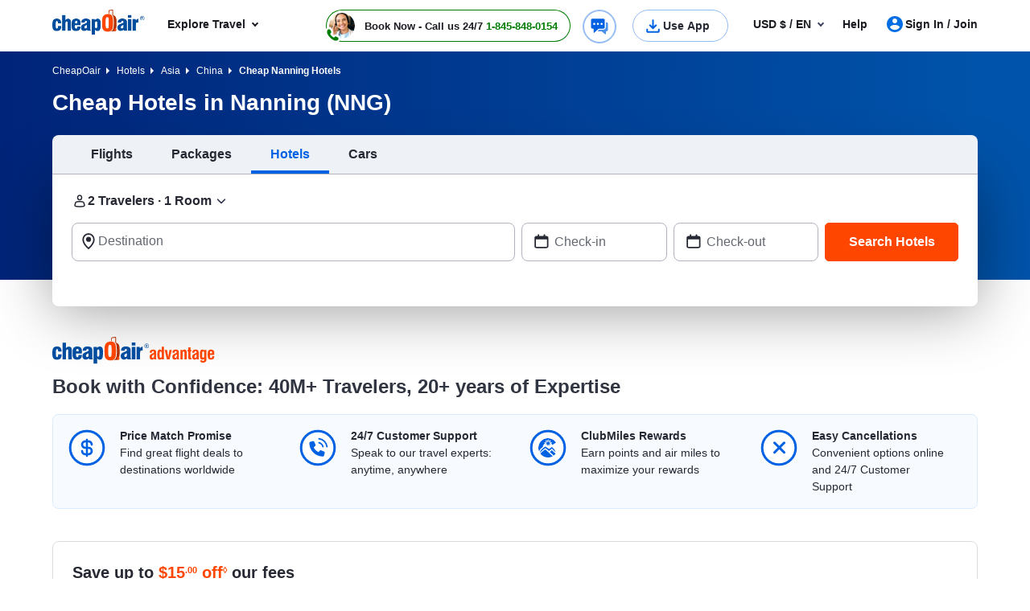

--- FILE ---
content_type: text/html; charset=utf-8
request_url: https://m.cheapoair.com/hotels/cheap-hotels-in-nanning-nng-china
body_size: 122624
content:
<!DOCTYPE html><html lang="en-US"><head><script type="text/javascript">
var usStateCode="CA";
var doComplianceCheck=true;
</script>
<script src="/complianceservice/dist/92/privacyservice.js"></script>
<script src="https://cmp.osano.com/AzyzrsTwNKZBT35Me/c9b10c4f-707c-44a9-8fb8-ec798b50ec13/osano.js"></script><script src="/aircdn/dist/92/fullstory.js" async></script><meta charSet="utf-8" data-next-head=""/><meta name="viewport" content="width=device-width, initial-scale=1.0,  maximum-scale=2.0, , user-scalable=no" data-next-head=""/><title id="PageTitle" data-next-head="">Cheap Hotels in ,  Hotel Rooms</title><meta id="MetaDescription" name="Description" content="Find cheap hotels in  at CheapOair. Explore  hotel deals on luxury or budget hotel rooms. Book now and use a promo code." data-next-head=""/><link rel="shortcut icon" href="https://c.fareportal.com/gcms/portals/14/Images/favicon.ico" type="image/favicon" data-next-head=""/><link rel="canonical" href="https://www.cheapoair.com/hotels/cheap-hotels-in-nanning-nng-china" data-next-head=""/><link rel="alternate" href="https://www.cheapoair.com/hotels/cheap-hotels-in-nanning-nng-china" hrefLang="x-default" data-next-head=""/><link rel="alternate" href="https://www.cheapoair.com/hotels/cheap-hotels-in-nanning-nng-china" hrefLang="en-US" data-next-head=""/><meta id="MetaGenerator" name="GENERATOR" data-next-head=""/><meta id="MetaAuthor" name="AUTHOR" data-next-head=""/><meta name="RESOURCE-TYPE" content="DOCUMENT" data-next-head=""/><meta name="DISTRIBUTION" content="GLOBAL" data-next-head=""/><meta name="RATING" content="GENERAL" data-next-head=""/><meta name="theme-color" content="#ffffff" data-next-head=""/><link rel="preload" href="https://c.fareportal.com/_next/static/css/045ad60a90d5d2f1.css" as="style"/><style data-next-head=""></style><link rel="stylesheet" href="https://c.fareportal.com//_next/static/coastylesNew.202612085451442.css" data-next-head=""/><style data-compid="68496a118f56e590525e37fb" data-next-head="">@media(max-width:767px){.bfcm-promotion-slim-bar,.promotion-slim-bar,.promotion-slim-bar--close{display:none!important}}.promotion-slim-bar{cursor:pointer;height:72px;background:#006ee3;color:#fff;font-size:1rem;line-height:1.25;display:flex;gap:16px;flex-direction:row;justify-content:center;align-items:center}.promotion-slim-bar .promotion-slim-bar__explore{color:#fff;font-size:.75rem;border:1px solid #fff;border-radius:21px;padding:5px 21px 5px 8px;position:relative;font-weight:700}.promotion-slim-bar .promotion-slim-bar__explore:after{content:"";border:solid #fff;border-width:0 1px 1px 0;display:inline-block;padding:3px;transform:rotate(45deg);position:absolute;top:8px;right:8px}.promotion-slim-bar--close{position:absolute;right:25px;font-size:1.25rem;top:18px;color:#fff;cursor:pointer}@media only screen and (min-width:768px) and (max-width:1024px){.callbutonPostion--innerPage .isCallForPhoneDeal.primary--color{height:36px;border-radius:22px;line-height:1.2;border-width:1.5px;text-align:left;padding-right:.75rem;width:unset;white-space:nowrap;padding-left:2.5rem;transform:scale(.9)}.callbutonPostion--innerPage a.primary--color{width:10rem;display:inline-block;position:relative;border:1px solid #007c04;height:24px;padding-bottom:0;border-radius:5px;color:#007c04;font-size:14px;font-weight:700;line-height:1.6}.header-cheapflightsSection{background:#fff!important;height:53px;position:relative;z-index:999}.header-cheapflightsSection .header-wrapper.nav_head{display:flex;padding:.5rem .75rem;flex-direction:row;justify-content:space-between}.callbutonPostion--innerPage .isCallForPhoneDeal.primary--color::before{width:2rem;height:2rem;border-radius:50%;background-image:url(https://c.fareportal.com/gcms/portals/2/rweb/images/avatar.webp?v=1);background-size:100%;background-repeat:no-repeat;background-position:50%;top:2px;left:2px;position:absolute;content:"";float:left;display:block}.callbutonPostion--innerPage .isCallForPhoneDeal.primary--color span{color:#262933;font-size:12px;line-height:16px;font-weight:700}.phoneNumber{font-size:14px!important;color:#007c04!important}.callbutonPostion--innerPage .isCallForPhoneDeal.primary--color::after{bottom:-2px;left:-4px}.chat-icon-shown{min-width:30px!important}.callbutonPostion--innerPage .is--noUnderline:empty:after{background-color:#dadde7;position:absolute;content:"";width:73%;height:60%;left:22%;border-radius:8px;top:20%;background-image:none;animation:none}.callbutonPostion--innerPage .is--noUnderline:after{content:"";position:absolute;bottom:-5px;left:-6px;background-image:url("data:image/svg+xml,%3Csvg%20width%3D%2219%22%20height%3D%2219%22%20viewBox%3D%220%200%2019%2019%22%20fill%3D%22none%22%20xmlns%3D%22http%3A%2F%2Fwww.w3.org%2F2000%2Fsvg%22%3E%0A%3Cg%20clip-path%3D%22url(%23clip0_334_12072)%22%3E%0A%3Cpath%20d%3D%22M13.2644%2017.8125C12.2198%2017.8125%2011.1198%2017.5275%2010.0041%2016.9733C8.85663%2016.4113%207.14734%2015.3662%205.4697%2013.6325L5.37474%2013.5375C3.64171%2011.8592%202.59715%2010.1413%202.0353%209.00125C0.104438%205.0825%202.05113%202.67583%202.70002%202.03458C3.25768%201.49777%203.99947%201.1947%204.77333%201.1875H5.35892C6.75167%201.1875%207.32935%202.05042%207.55092%202.57292C7.62214%202.74708%207.84371%203.20625%208.06529%203.67333C8.33434%204.23542%208.6034%204.80542%208.68253%204.99542C8.96741%205.69208%208.91993%206.76083%208.17608%207.58417C7.93076%207.85333%207.77249%208.05125%207.66171%208.18583C7.67753%208.23333%207.70919%208.30458%207.76458%208.39958C8.0732%208.89042%208.71418%209.61875%209.05446%209.95917C9.39473%2010.2996%2010.1228%2010.9408%2010.6134%2011.2496C10.7084%2011.3129%2010.7796%2011.3367%2010.8271%2011.3525C10.9616%2011.2417%2011.1594%2011.0833%2011.4285%2010.83C11.9033%2010.3946%2012.5126%2010.1571%2013.1536%2010.1571C13.4543%2010.1571%2013.755%2010.2125%2014.0161%2010.3233C14.2061%2010.4025%2014.7758%2010.6717%2015.3377%2010.9408C15.8046%2011.1625%2016.2556%2011.3763%2016.4376%2011.4554C16.952%2011.6771%2017.8225%2012.255%2017.8225%2013.6958C17.8225%2013.8383%2017.8304%2013.9888%2017.8225%2014.2421C17.8225%2015.1288%2017.3872%2015.8967%2016.9757%2016.3163C16.0103%2017.2821%2014.6967%2017.8125%2013.2723%2017.8125H13.2644Z%22%20fill%3D%22%23007C04%22%2F%3E%0A%3Cpath%20d%3D%22M4.97784%202.375H5.3102C5.96701%202.375%206.29146%202.64417%206.45764%203.03208C6.62382%203.42%207.4389%205.09042%207.58134%205.43875C7.72378%205.78708%207.69212%206.34125%207.29646%206.77667C6.90079%207.21208%206.71087%207.46542%206.60008%207.59208C6.48929%207.71875%206.27563%208.265%206.75835%209.025C7.13027%209.62667%207.85039%2010.4342%208.21441%2010.7904C8.57842%2011.1546%209.38558%2011.875%209.97909%2012.2471C10.3431%2012.4767%2010.6596%2012.5479%2010.897%2012.5479C11.1661%2012.5479%2011.3481%2012.4608%2011.4114%2012.4054C11.538%2012.2946%2011.7912%2012.1046%2012.2265%2011.7087C12.5114%2011.4475%2012.8516%2011.3446%2013.1523%2011.3446C13.3106%2011.3446%2013.4531%2011.3762%2013.5718%2011.4237C13.9199%2011.5662%2015.5897%2012.3817%2015.9774%2012.5479C16.3652%2012.7142%2016.6342%2013.0308%2016.6342%2013.6958C16.6342%2013.8621%2016.6421%2013.9967%2016.6342%2014.2183C16.6342%2014.7883%2016.3493%2015.2554%2016.1357%2015.4692C15.5264%2016.0787%2014.5688%2016.6171%2013.271%2016.6171C12.4797%2016.6171%2011.5697%2016.4192%2010.533%2015.9046C8.04031%2014.6696%206.46555%2012.9358%206.26772%2012.7458C6.06988%2012.5479%204.33685%2010.9725%203.10237%208.47875C1.7571%205.7475%202.55635%203.85542%203.5376%202.87375C3.75127%202.66%204.21024%202.375%204.77209%202.375H4.98575M4.97784%200H4.74044C3.64839%200.0158333%202.588%200.459167%201.85206%201.19542C1.06863%201.97917%20-1.3212%204.90833%200.965759%209.53167C1.57509%2010.7587%202.69087%2012.6033%204.5426%2014.4004L4.58217%2014.4321L4.60591%2014.4558C6.40224%2016.3162%208.23815%2017.4325%209.47263%2018.0342C10.7625%2018.6675%2012.0366%2018.9921%2013.2631%2018.9921C15.0041%2018.9921%2016.6184%2018.335%2017.8054%2017.1475C18.5572%2016.3954%2019.0003%2015.3108%2019.0003%2014.2342V13.6404C18.9845%2012.1125%2018.2169%2010.925%2016.8954%2010.3629C16.7292%2010.2917%2016.294%2010.0858%2015.8429%209.87208C15.0674%209.5%2014.6796%209.31792%2014.4581%209.23083C14.0545%209.06458%2013.6113%208.9775%2013.1444%208.9775C12.2581%208.9775%2011.4035%209.29417%2010.7229%209.87208C10.4064%209.61875%2010.074%209.31792%209.88413%209.12C9.68629%208.92208%209.3935%208.58958%209.13236%208.28083C10.0266%207.22792%2010.2798%205.77917%209.77334%204.54417C9.68629%204.33042%209.50429%203.93458%209.13236%203.15875C8.9187%202.71542%208.71295%202.28%208.64173%202.10583C8.07988%200.791667%206.88496%200.02375%205.35768%200L4.97784%200Z%22%20fill%3D%22white%22%2F%3E%0A%3C%2Fg%3E%0A%3Cdefs%3E%0A%3CclipPath%20id%3D%22clip0_334_12072%22%3E%0A%3Crect%20width%3D%2219%22%20height%3D%2219%22%20fill%3D%22white%22%2F%3E%0A%3C%2FclipPath%3E%0A%3C%2Fdefs%3E%0A%3C%2Fsvg%3E%0A");width:19px;height:19px;background-size:contain;background-repeat:no-repeat;background-position:center center;animation:2s linear infinite tilt-shaking}.head-wrapper .curr,.tablet-curr .curr{background:#fff;position:absolute;border-radius:8px;padding:8px 10px;white-space:nowrap;font-size:.875rem;line-height:1.125rem;top:7.25rem;right:12px;z-index:1003;border:1px solid #d1d1d3}.tablet-curr .curr::before{content:"";border-right:10px solid transparent;border-bottom:10px solid #181a25;border-left:10px solid transparent;display:block;height:10px;right:13px;position:absolute;top:-11px;width:auto;opacity:.2}.head-wrapper .curr::after,.tablet-curr .curr::after{content:"";border-right:10px solid transparent;border-bottom:10px solid #fff;border-left:10px solid transparent;display:block;height:10px;right:13px;position:absolute;top:-10px;width:auto;z-index:1005}.head-wrapper .curr .curr-switch,.tablet-curr .curr .curr-switch{cursor:pointer;color:#0065d1}.head-wrapper .curr .curr-text,.tablet-curr .curr .curr-text{color:#262933}.head-wrapper .curr .curr-closebtn,.tablet-curr .curr .curr-closebtn{margin-right:12px;cursor:pointer;color:#262933}@keyframes tilt-shaking{0%,55%,60%,65%,70%,75%,80%,85%,90%,95%,to{transform:rotate(0)}15%,25%,35%,45%,5%{transform:rotate(8deg)}10%,20%,30%,40%,50%{transform:rotate(-7deg)}}}.bfcm-promotion-slim-bar{background:#dbdbdb;min-height:72px;color:#fff;font-size:14px;font-weight:700}.banner-deal.banner__info{min-height:3rem!important}.option-checkbox-wrapper.rating-with-add-flight{display:none}.searchWidgetV2 .btn-default.skeleton{border:1px solid transparent!important}.airlineDeals__list img{width:46px}.searchWidgetV2 .widget .widget__input input{font-size:1.2rem!important}</style><style data-compid="6940db8a4a4eca89816e29fd" data-next-head="">.banner__info.bheading.container{padding-top:3rem!important}.banner.seo h1{background:0 0!important}#Body .breadcrumbs{background:0 0}</style><style data-compid="660eabc908bd26191a03aa4f" data-next-head="">.rs-deals-redesign .dstCityName{white-space:nowrap;text-overflow:ellipsis;overflow:hidden}.cancellation{display:none!important}.green{color:#007c04!important}.valuePropsContent a{display:inline-block;text-decoration:underline}#valuePropsNew div.valuePropsRow div.valuePropsSection div.flex-grow-1 div.valuePropsContent{display:inline-block}@media (min-width:768px) and (max-width:1024px){.valuePropsFlexRow div.valuePropsSingle:first-child,.valuePropsFlexRow div.valuePropsSingle:nth-child(2){padding-bottom:15px}#valuePropsNew div.valuePropsRow div.valuePropsSection div.flex-grow-1 div.valuePropsContent{padding-right:1rem}}@media (max-width:576px){#valuePropsNew div.valuePropsRow div.valuePropsSingle{padding-left:0!important}}@media (max-width:480px){.valuePropsContent a{display:block}#valuePropsNew div.valuePropsRow div.valuePropsSingle:nth-child(4){margin-bottom:0}}.dealUI .icon--info:after{content:"\E92C";font-size:24px;line-height:13px;vertical-align:middle;padding-bottom:0;display:inline-block;margin-left:-5px}@media(max-width:767px){.tabDealCarouselView .travel-details .ond,.tabDealCarouselView .travel-details .totalfare{font-size:1.125rem!important}.tabDealCarouselView .travel-details .deal__type,.tabDealCarouselView .travel-details .text-lg,.tabDealCarouselView .travel-details .text-md{font-size:.875rem!important}.tabDealCarouselView .travel-details .deal__type{line-height:1rem!important}.tabDealCarouselView .travel-details .text-lg{margin:.1rem 0!important}.tabDealCarouselView .dealCarousel .deal-list__item img{height:160px}.skin_dealscomponent .tabDealCarouselViewView .blueHead.dealHeading{margin:0 10px!important}#valuePropsNew .d-flex{display:inline!important}#valuePropsNew .valuePropsSingle .d-flex{display:flex!important}.tabDealCarouselView .dealCarousel__tabs .deals__ttype{width:75%}.tabDealCarouselView .deal-wrapper .deal-disclaimer{margin:0 0 0 1rem}.tabDealCarouselViewView .dealSubHeading{padding:0 0 10px!important}}@media (min-width:992px) and (max-width:1024px){#valuePropsNew .d-flex{display:inline!important}#valuePropsNew .valuePropsSingle .d-flex{display:flex!important}}@media only screen and (max-width:320px){.header-cheapflightsSection .header-wrapper.nav_head .header__logo img{width:80px!important;object-fit:contain!important}.callbutonPostion--innerPage .isCallForPhoneDeal.primary--color{padding-right:.5rem!important}.callbutonPostion--innerPage .isCallForPhoneDeal.primary--color span{font-size:9px!important}.callbutonPostion--innerPage a.primary--color{font-size:10px!important}.menu-wrapper{max-width:352px!important;width:100%!important}.clubmiles-text{text-align:left!important}.head-wrapper .nav-group .mega-title,.head-wrapper .nav-group li a{font-size:14px!important}}@media (max-width:320px){body,html{font:400 12px/1.375rem Helvetica,Arial,sans-serif!important}}@media (min-width:820px) and (max-width:835px){.headerV2.header .utility__phone .utility__phone-msg{font-size:11px!important}}</style><style data-compid="6911b2cc2a62c674924a6723" data-next-head="">.newsletter-content{position:relative}.promo-app-banner{background-color:#fff;border-radius:8px;padding:24px;width:100%;border:1px solid #dbdbdb}.newsletter-app-banner-container{margin:2.5rem 0 1.5rem}.newsletter-app-banner-container .banner-headline{font-size:20px;font-weight:700;color:#262933;margin-bottom:0;line-height:1.4}.newsletter-app-banner-container .banner-headline .totalfare{color:#ff4600;font-weight:700}.newsletter-app-banner-container .banner-description{font-size:1rem;color:#262933;line-height:1.25;font-weight:700;margin-bottom:0}.newsletter-app-banner-container .banner-form{display:flex;gap:8px;align-items:flex-end}.newsletter-app-banner-container .promo-app-banner .form-group{flex:1;margin-bottom:.65rem;position:relative}.newsletter-app-banner-container .promo-app-banner .form-label{display:block;font-size:12px;font-weight:700;color:#262933;margin-bottom:2px}.newsletter-app-banner-container .airport-input-wrapper{display:flex;align-items:center;background-color:#f2f4f7;border-radius:8px;padding:12px;height:48px}.newsletter-app-banner-container .airport-checkbox{width:20px;height:20px;background-color:#0062e3;border:2px solid #0062e3;border-radius:4px;margin-right:8px;position:relative;flex-shrink:0}.newsletter-app-banner-container .airport-checkbox::after{content:'✓';position:absolute;top:50%;left:50%;transform:translate(-50%,-50%);color:#fff;font-size:14px;font-weight:700}.newsletter-app-banner-container .airport-text{color:#434752;font-size:14px;margin:0}.newsletter-app-banner-container .email-input{width:100%;padding:12px;border:1px solid #b1b3be;border-radius:8px;font-size:14px;height:48px;background-color:#fff}.newsletter-app-banner-container .email-input::placeholder{color:#999}.newsletter-app-banner-container .email-input:focus{outline:0;border-color:#0062e3;box-shadow:0 0 0 2px rgba(0,110,227,.1)}.newsletter-app-banner-container .claim-button{background-color:#0062e3;color:#fff;border:none;border-radius:8px;padding:12px 24px;font-size:14px;font-weight:700;height:48px;cursor:pointer;white-space:nowrap;transition:background-color .2s;margin-bottom:.5rem}.newsletter-app-banner-container .claim-button:hover{background-color:#0056b3}.newsletter-app-banner-container .claim-button:active{background-color:#004494}.newsletter-app-banner-container .banner-footer{display:flex;flex-direction:row;justify-content:space-between;font-size:.75rem}.newsletter-app-banner-container .consent-text{font-size:.75rem;color:#000;line-height:1;margin:0}.newsletter-app-banner-container .consent-link{color:#434752;text-decoration:underline;cursor:pointer}.newsletter-app-banner-container .consent-link:hover{color:#434752}.newsletter-app-banner-container .footer-links{display:flex;gap:1rem;font-size:.75rem;line-height:1rem}.newsletter-app-banner-container .footer-link{color:#0062e3;cursor:pointer}.newsletter-app-banner-container .footer-link:hover{color:#0056b3}.newsletter-app-banner-container .diamond-icon{color:#000;font-size:.75rem}.newsletter-app-banner-container .banner-header{margin-bottom:20px}@media (max-width:768px){.newsletter-app-banner-container .banner-form{flex-direction:column;align-items:stretch}.newsletter-app-banner-container .claim-button{width:100%}.newsletter-app-banner-container .banner-headline{font-size:20px}.newsletter-app-banner-container .banner-description{font-size:13px}}.promo-banner-container{position:relative}.promo-banner-container .banner-background{position:absolute;top:0;left:0;width:100%;height:100%;background-image:url('https://images.unsplash.com/photo-1507525421304-6f32385a4c14?w=1200&h=400&fit=crop');background-size:cover;background-position:center;z-index:0}.promo-banner-container .banner-content{position:relative;z-index:auto;display:flex;background:linear-gradient(135deg,#002349 0,#003d7a 100%);border-radius:.5rem;justify-content:space-between}.promo-banner-container .left-section{padding:1.5rem;position:relative}.promo-banner-container .headline{font-size:1.25rem;font-weight:700;color:#fff;line-height:1.5;margin-bottom:0}.promo-banner-container .headline .highlight{color:#ff4600}.promo-banner-container .sub-headline{font-size:1rem;color:#fff;line-height:1.25;margin-bottom:1rem;font-weight:700}.promo-banner-container .benefits-list{list-style:none;margin-bottom:0;padding:0}.promo-banner-container .benefit-item{display:flex;align-items:center;margin-bottom:.25rem;color:#fff;font-size:1rem;line-height:1.5}.promo-banner-container .checkmark-icon{width:16px;height:16px;margin-right:.5rem;background:#33b137;border-radius:50%;padding:0 3px;font-weight:700}.promo-banner-container .checkmark-icon svg{width:100%;height:100%;top:-2px;position:relative}.promo-banner-container .footer-section{font-size:.75rem;color:#fff;position:relative;display:flex;gap:.5rem}.promo-banner-container .diamond-icon{width:12px;height:12px}.promo-banner-container .learn-more-link{color:#fff;text-decoration:underline;cursor:pointer}.promo-banner-container .right-section{padding:1.5rem;position:relative;background:url('https://c.fareportal.com/gcms/portals/2/bfcm/bfcm25/Sea-sand-bg.webp') 0 0/125% 100% no-repeat;border-top-right-radius:.5rem;border-bottom-right-radius:.5rem;background-position-x:-65px}.promo-banner-container .white-card{background-color:#fff;border-radius:.5rem;padding:1rem;box-shadow:0 8px 24px rgba(0,0,0,.15);display:flex;justify-content:space-between}.promo-banner-container .qr-instruction{font-size:.75rem;color:#666;margin-bottom:.875rem;text-align:left;width:65%}.promo-banner-container .rating-score{font-size:2.5rem;font-weight:700;color:#434752;line-height:1;margin-bottom:.5rem}.promo-banner-container .rating-stars{display:flex;gap:3px;margin-bottom:0}.promo-banner-container .star-icon{width:20px;height:20px}.promo-banner-container .star-icon svg{width:100%;height:100%}.promo-banner-container .rating-label{font-size:.75rem;color:#434752;font-weight:700}.promo-banner-container .qr-code-container{text-align:center}.promo-banner-container .qr-code{width:136px;max-width:136px;height:auto;margin:0 auto;display:block}.newsletter-app-banner-container .tooltip-arrow{position:absolute;width:0;height:0;border-style:solid;border-width:5px 5px 0;border-color:#333 transparent transparent;bottom:-5px;left:50%;transform:translateX(-50%)}.newsletter-app-banner-container .tooltip-container.visible{display:block;opacity:1;transition:opacity .3s ease-in-out}.newsletter-app-banner-container .tooltip-content{width:320px;font-size:.75rem}.Spanish .banner-footer #customTooltip .tooltips__inner{width:500px;margin-top:10px;top:auto;margin-left:20rem}.Spanish .banner-footer #customTooltip .tooltips__arrow{top:auto;margin-left:38rem}.banner-footer #customTooltip .tooltips__inner{width:375px;margin-top:10px;top:auto;margin-left:21rem}.banner-footer #customTooltip .tooltips__arrow{top:auto;margin-left:33rem}#lblError{display:none}.newsletter-app-banner-container .text-orange{color:#ff4600}.after-success,.promo-code-section{display:none!important}.signup-success .after-success{display:block!important}.signup-success .before-success{display:none}.signup-success .promo-code-section{display:flex!important}.promo-code-section{background-color:#e6f1fc;border-radius:.5rem;padding:.75rem 1rem;display:flex;align-items:center;margin-bottom:7px;width:100%;border:1px solid #80b7f1}.promo-code-section .icon-container{flex-shrink:0;width:50%;background-color:#e3f2fd;border-radius:50%;display:flex;align-items:center;justify-content:center}.promo-code-section .icon-inner{width:48px;height:48px;border-radius:8px;display:flex;align-items:center;justify-content:center;position:relative;background:url('https://c.fareportal.com/gcms/portals/2/bfcm/bfcm25/ico-coupon@2x.webp') 0 0/100% no-repeat}.promo-code-section .promo-text{flex:1;font-size:16px;color:#262933;line-height:1.25;margin-left:12px}.promo-code-section .code-container{display:flex;align-items:center;gap:10px;flex-shrink:0;width:50%}.promo-code-section .code-field{background-color:#fff;border:2px dashed #1976d2;border-radius:6px;padding:8px 16px;font-size:18px;font-weight:700;color:#1976d2;min-width:100px;text-align:center;width:78%;height:48px;align-items:center}.promo-code-section .copy-button{background-color:#1976d2;color:#fff;border:none;border-radius:6px;padding:12px 20px;font-size:16px;font-weight:600;cursor:pointer;transition:background-color .2s;width:168px;line-height:1.25;white-space:nowrap}.promo-code-section .copy-button:hover{background-color:#1565c0}.promo-code-section .copy-button:active{background-color:#0d47a1}#newsletter-app-banner .d-none,.applearmoreTooltip,.newsletter-app-banner-container .tooltip-container,.promo-banner-container .tooltip-container{display:none}#applearmoreTooltip .tooltips__inner{margin-top:13px;width:330px}#applearmoreTooltip .tooltips__arrow{left:30px}@media only screen and (max-width:1024px){.promo-banner-container .white-card{display:block;text-align:center}.promo-banner-container .qr-code-container,.promo-banner-container .qr-instruction{display:none}.promo-banner-container .rating-stars{align-items:center;justify-content:center}.promo-banner-container .rating-score{font-size:2rem;margin-bottom:.25rem}.promo-banner-container .switch-app{display:flex;height:48px;padding:8px 12px;justify-content:center;align-items:center;align-self:stretch;border-radius:.5rem;background:#0062e3;border:0;color:#fff;font-size:1rem;font-weight:700;margin-top:8px}.promo-banner-container .right-section{background-position-x:-52px}.banner-footer .tooltips__inner{margin-left:-343px}.promo-code-section .promo-text strong{display:inline-block;width:100%}#applearmoreTooltip .tooltips__arrow{top:20px}}.switch-app{display:none}#learmoreTooltip .tooltips__inner{right:0;margin-top:9px;width:350px}#learmoreTooltip .tooltips__arrow{top:auto;left:auto;margin-left:50px}@media(max-width:991px){.promo-banner-container .sub-headline{font-size:.875rem}.newsletter-app-banner-container .banner-footer{flex-direction:column}.newsletter-app-banner-container .consent-text{margin-bottom:5px}#learmoreTooltip .tooltips__inner{margin-left:0;margin-top:9px;right:auto}#learmoreTooltip .tooltips__arrow{margin-left:2rem;top:auto}.banner-footer #customTooltip .tooltips__inner{width:350px!important;margin-top:10px;top:auto;margin-left:22rem}}#applearnmore-tooltip{cursor:pointer}#applearnmore-tooltip:hover+.tooltip-container,#learnmore-tooltip:hover+.tooltip-container{display:block!important}#applearnmore-tooltip:after{background:#fff}#myButton:hover+.tooltip-container{display:block!important;left:46rem;margin-top:0}.newsletter-app-banner-container .airport-text:empty{background:linear-gradient(90deg,#ccc,#dedede,#d7d7d7);height:10px;width:5rem;border-radius:.5rem}#superdealandrecentsearch .recent-search__v2{z-index:auto}.bfcm-wrapper-main{margin-top:2.3rem}.bfcm-wrapper-main .bfcm-wrapper-inner{background:#dbdbdb;border-radius:8px;min-height:443px}.bfcm-wrapper-main .bfcm-wrapper-inner .promo-banner.container{padding:0}</style><style data-compid="6940dbc32285bb97e27edf69" data-next-head="">.top-deals:empty{width:100%;height:350px}.top-deals{display:flex;flex-direction:row;gap:1rem}.hotel-deals-row{flex-basis:25%;display:flex;flex-direction:column}.himage{width:100%;height:150px;border-top-left-radius:.25rem;border-top-right-radius:.25rem;padding:0;margin:0}.hotelrating{background:#000;font-size:12px;padding:6px;border-radius:4px;color:#fff;display:inline-flex;align-items:center;gap:.625rem;margin:.625rem}.hotel-deals-row .fare{display:flex;flex-direction:row}.hotel-deals-row .fare .hotel-date-range{flex:1;font-size:.875rem;display:flex;align-items:end}.hname{text-overflow:ellipsis;white-space:nowrap;max-width:15rem;color:#262933;display:-webkit-box;-webkit-box-orient:vertical;overflow:hidden;-webkit-line-clamp:1}.hotel-deals-row .fare .text-right{flex:1}.fare .totalfare{color:#262933;font-size:1.25rem;display:inline-block}.hotel-discription{display:-webkit-box;-webkit-box-orient:vertical;overflow:hidden;-webkit-line-clamp:2;font-size:.875rem;min-height:2.625rem}@media (max-width:1024px){.top-deals{display:grid;grid-template-columns:1fr 1fr}}@media (max-width:767px){.rounded{background:#fff;border-radius:5px!important}.border{border:1px solid #ddd!important}.blueHead.dealHeading,.dealHeading{margin:0}.text-xs{font-size:.6875rem!important}.text-sm{font-size:.75rem!important}.text-base{font-size:.8125rem!important}.text-md{font-size:.875rem!important}.text-lg{font-size:.9375rem!important}.text-xl{font-size:1rem!important}.text-xxl{font-size:1.125rem}.text-xxxl{font-size:1.5rem}sub,sup{font-size:57%!important}.hname{font-weight:600}}@media (max-width:480px){.top-deals{display:flex;flex-direction:column}}</style><style data-compid="66b0e48f793d922abbb671e1" data-next-head="">.blog-review-new .modifiedTitle{font-weight:700;display:block;font-size:1rem}.blog-review-new .submit-review{cursor:pointer;font-size:1rem;height:42px;z-index:111;top:80px}@media (max-width:1024.98px){.blog-review-new .footer-info__review{width:170px}}</style><style data-compid="6940dc1192f4f4e462379ce9" data-next-head="">.content-container ul li{padding:5px 0;display:list-item}.content-section__main ul,.travelResources ul{list-style:disc;margin-left:15px}.content-section__main a{position:relative;color:#006ee3;text-decoration:none}.content-section__main a::before{content:"";position:absolute;display:block;width:100%;height:1px;bottom:0;left:0;background-color:#006ee3;transform:scaleX(0);transition:transform .3s}.content-section__main a:hover::before{transform:scaleX(1)}.content-section__main table tr:first-child td{border-top:0}.content-section__main table{width:100%;max-width:100%;margin-bottom:1rem;background-color:transparent}.content-section__main table thead td{vertical-align:bottom;border-bottom:2px solid #a9a9a9;font-weight:700}.content-section__main table td,.table th{padding:.75rem;vertical-align:top;border-top:1px solid #ccc}@media (max-width:767px){.content-section__main{padding:0 .5rem!important}.content-section__main p{margin-bottom:.5rem}}.content-section__main dd{margin-bottom:0;margin-left:0;display:list-item;list-style-type:disc;list-style-position:inside}.content-section__main dt{margin-top:.5rem;font-weight:600}</style><style data-compid="660c15fc01c8ecb86f44e8a2" data-next-head="">* { box-sizing: border-box; } body {margin: 0;} 
.post-heading {font-size: 1.5rem; font-weight: bold; color: #313541 !important;}</style><style data-compid="6940dc7fc96736a9b1f997d6" data-next-head="">.interlink__list:empty{display:none!important}@media (max-width:767px){.interlink__list__container{margin:0 15px}.directory__container{padding:1rem;background:#fff;box-shadow:0 2px 5px rgba(0,0,0,.2);margin-top:1rem}.directory__container h4{display:block;color:#333;font-weight:400;margin-bottom:10px;font-size:18px;line-height:24px}.accordianHead.blueHead{color:#006ee3;font-size:1.124rem;line-height:1.5rem;padding-right:.125rem;font-weight:400;display:flex;justify-content:space-between;align-items:center}}@media (min-width:767px){#desktopInterLinking .interlink__list__container{padding:0;border:none}}.panel{display:none}.panel.open{display:block}.bg-white{background:#fff}.interlink__list a{text-decoration:none;color:#006ee3;font-size:14px;line-height:22px}.interlink__list__container{background:#fff;padding:10px 0;border-bottom:1px solid #d5e7f2}.interlink__list__container ul{list-style:disc;margin-left:20px;color:#8c909a;padding-top:10px;padding-bottom:10px}.accordianHead.active:after{content:"\2571\2572"}.accordianHead:after{content:'\2572\2571';font-size:10px;font-weight:700}.blueHead{color:#006ee3}.content-section__main{padding:0 15px 15px;font-size:14px}.interlink__list__container.interlink__list-bullet ul{list-style:none}.interlink__list-bullet a:before{content:'•';color:#51555e;font-size:1.112rem;position:absolute;left:-1rem}.interlink__list-bullet li{position:relative}.interlink__list-bullet li:empty,.interlink__list:empty,.nobullet-before:before{display:none}.bg-gray{background:#edf0f4;border-radius:5px}.border-white{border-color:#fff!important}.border-right-0{border-right:0!important}</style><style data-compid="667ad709e8b8574efd09453a" data-next-head="">.app-download-section{background:0 0;padding:0 0 2rem}.app-download-section .app-download-inner-wrapper .app-download-content{padding:3rem 0 2rem 2rem}</style><style data-compid="667588737240842157f3ad19" data-next-head="">       </style><style data-compid="667588c7ed4e86e326073838" data-next-head="">#footerTooltipInfo0{display:none;position:relative;top:5px}#footerTooltipInfo0 .tooltips__arrow{top:-10px;left:145px}.ratingInfoicon:hover #footerTooltipInfo0{display:block}.expert-availability{white-space:nowrap}.imageDealView .dealSubHeading{margin-bottom:1rem}.imageDealView .notincity{display:none!important}.footer-info__help{display:grid;grid-template-columns:repeat(2,2fr) 1fr;grid-template-rows:repeat(2,1fr);grid-column-gap:0px;grid-row-gap:0px}.li1{grid-area:1/1/2/2}.li2{grid-area:1/2/2/3}.li3{grid-area:2/1/3/2}.li4{grid-area:2/2/3/3}.li5{grid-area:2/3/3/4}.locallinks{display:inline-block;width:14%;margin:0 0 1rem}.footer.ing-en-ae,.footer.ing-en-au,.footer.ing-en-ca,.footer.ing-en-gb,.footer.ing-en-sg,.footer.ing-en-us,.footer.ing-es-mx,.footer.ing-es-us,.ing-fr-ca{background-image:url(//c.fareportal.com/gcms/portals/2/responsive-b3/images/home-sprite-opt.png);display:inline-block;vertical-align:middle;margin-top:1px;width:22px;height:16px}.footer.ing-en-ca,.footer.ing-fr-ca{margin-right:3px;background-position:-40px 0}.footer.ing-en-gb{display:inline-block;vertical-align:middle;background-repeat:no-repeat;margin-right:4px;background-position:0 -60px}.footer.ing-es-mx{display:inline-block;vertical-align:middle;background-repeat:no-repeat;margin-right:4px;background-position:-40px -30px}.footer.ing-en-ae{display:inline-block;vertical-align:middle;background-repeat:no-repeat;margin-right:4px;background-position:0 -180px}.footer.ing-en-au{display:inline-block;vertical-align:middle;background-repeat:no-repeat;margin-right:4px;background-position:0 -90px}.footer.ing-en-sg{display:inline-block;vertical-align:middle;background-repeat:no-repeat;margin-right:4px;background-position:-40px -120px}.CountryText{font-size:11px;color:#333;padding-left:3px;line-height:24px;position:absolute;top:1px;white-space:nowrap;left:27px}a.countryName{text-decoration:none;width:100%;display:inline-block;position:relative}@media screen and (max-width:767px){.locallinks{width:100%;line-height:30px}.CountryText{top:6px}}.esPopup.layover .ideal-heading{font-size:1.45rem}</style><script id="launchpadjs" data-nscript="beforeInteractive">(function () {
    try {
        if (!window || !window.location) return;
        
        const hostName = window.location.hostname ? window.location.hostname.toLowerCase() : '';
        const userAgent = (window.navigator && window.navigator.userAgent) ? window.navigator.userAgent : "";
        const isMobile = /Android|BlackBerry|iPhone|iPad|iPod|Opera Mini|IEMobile|WPDesktop/i.test(userAgent);

    const ENV = {
        isDev: hostName.includes("dev") || hostName.includes("localhost"),
        isTest: hostName.includes("test"),
        isStaging: hostName.includes("staging")
    };

    const isEnvMatch = ENV.isDev || ENV.isTest || ENV.isStaging;

    const PORTALS = {
        default: {
            id: 92,
            desktop: {
                prod: "c04162b6-da3a-4007-a572-46b9323ec8f3",
                dev: "e1071fd4-f368-4cbb-9911-05abc7f026cb"
            },
            mobile: {
                prod: "a8a8136e-42d8-4ce4-88e3-fc01fbc19b5f",
                dev: "b92fd9fe-056f-497c-931c-b64f13735a06"
            }
        },
        onetravel: {
            id: 95,
            desktop: {
                prod: "b28a2360-5405-41b4-9a3c-c38ddf9edd46",
                dev: "c6ec7cde-122c-4d0c-bc0f-afd9205a5d48"
            },
            mobile: {
                prod: "254a7201-f317-4b0a-856d-d969da2832bb",
                dev: "f249ebb8-2dcb-4aff-b2ef-e8aa3fa62bb2"
            }
        },
        cheapoairCa: {
            id: 93,
            desktop: {
                prod: "845fefab-bdcb-463f-8c75-8de6f0739938",
                dev: "42402c16-3769-478e-bbcc-f3723af12383"
            },
            mobile: {
                prod: "9fc821e7-6024-47a5-ba54-4b3dedfb3ad1",
                dev: "a87f843f-fe62-4b64-a835-25aca6050c39"
            }
        }
    };

        let portal = PORTALS.default;

        if (hostName.includes("onetravel")) {
            portal = PORTALS.onetravel;
        } else if (hostName.includes("cheapoair.ca")) {
            portal = PORTALS.cheapoairCa;
        }
        const projectId = isMobile
            ? (isEnvMatch ? portal.mobile.dev : portal.mobile.prod)
            : (isEnvMatch ? portal.desktop.dev : portal.desktop.prod);

        window.launchpadConfig = { projectId };
        window.pageConfig = window.pageConfig || {};
        window.pageConfig.isGCMS = true;
        console.log('projectId',projectId)
    } catch (error) {
        console.error('Launchpad config error:', error);
    }
})();
var TemplateName = TemplateName || false;
var PortalId = 92;
if(window.location.hostname.toLowerCase().indexOf("onetravel")>-1)
{
    PortalId = 95;
}
if(window.location.hostname.toLowerCase().indexOf("cheapoair.ca")>-1)
{
    PortalId = 93;
}
function getUrlParameters(name) {
    name = name.replace(/[[]/, "[").replace(/[]]/, "]");
    var regex = new RegExp("[?&]" + name.toLowerCase() + "=([^&#]*)");
    var results = regex.exec(location.search.toLowerCase());
    return results === null
        ? ""
        : decodeURIComponent(results[1].replace("/+/g", " "));
}
function launchpadInit() {
    try {
        window.launchpadConfig = window.launchpadConfig || { "projectId": "c04162b6-da3a-4007-a572-46b9323ec8f3" };
        window.CSAS_CONFIG = {
            lp: { data: window.launchpadConfig },
            gp: true
        };
        window.FP_CSAS_URL = '//c.fareportal.com/vd/csas/csas_lpgppp-0.0.10.js';
        var templName = TemplateName ? TemplateName === 'homepage' : false;
        var templateType = TemplateName;
        var channeltype;
        if(templateType){
        if (templateType.toLowerCase().indexOf('se') > -1 || templateType.toLowerCase().indexOf('homepage') > -1){ channeltype = 'SEO'}
            else if (templateType.toLowerCase().indexOf('sm') > -1){channeltype = 'SEM'}
            else if (templateType.toLowerCase().indexOf('nl') > -1){channeltype = 'Newsletter'}
            else if (templateType.toLowerCase().indexOf('aff') > -1){channeltype = 'affiliate'}
        }
        var cookieFpaffiliate = getCookie('CurrAff');
        var trackAffiliate = getUrlParameters('fpaffiliate') || cookieFpaffiliate;
        var isMobileDevice = window.navigator.userAgent.match(/Android|BlackBerry|iPhone|iPod|Opera Mini|IEMobile|WPDesktop/i);
        if (window.Launchpad && window.launchpadConfig) {
            window.launchPadInitPromise = new Promise(function (rs, rj) {
                Launchpad.init(window.launchpadConfig)
                    .then(function () {
                        rs();
                        window.Launchpad.addAttribute('landingpage','CMS');
                        window.Launchpad.addAttribute('utm_source', getUrlParameters('utm_source'));
                        window.Launchpad.addAttribute('utm_campaign',getUrlParameters('utm_campaign'));
                        window.Launchpad.addAttribute('utm_medium',getUrlParameters('utm_medium'));
                        window.Launchpad.addAttribute('utm_term',getUrlParameters('utm_term'));
                        window.Launchpad.addAttribute('affiliate', trackAffiliate);
                        window.Launchpad.addAttribute('subaffiliate',getUrlParameters('fpsub'));
                        window.Launchpad.addAttribute('browser', navigator.userAgent);
                        window.Launchpad.addAttribute('portal', PortalId);
                        window.Launchpad.addAttribute('platform', isMobileDevice ? 'mobile' : 'desktop');
                        window.Launchpad.addAttribute('pageType', templName ? 'homepage' : 'lp');
                        window.Launchpad.addAttribute('channel', channeltype ? channeltype : '');
    
                    })
                    .catch(function () {
                        rs();
                    });
            });
        }
        window.AnalyticsService = window.AnalyticsService || function (url, config) { config = config || window.CSAS_CONFIG || { _m: true }; config.__preinit_data__ = config.__preinit_data__ || {}; config.__preinit_hooks__ = config.__preinit_hooks__ || {}; var a = { providers: {}, queue: [], personalAttribute: [], profileAttributes: [], sessionAttributes: [], Init: function () { }, SetProfileAttribute: function (key, value) { var attr = { key: key, value: value }; this.profileAttributes.push(attr); this.queue.push({ action: "SetProfileAttribute", obj: attr }) }, SetSessionAttribute: function (key, value) { var attr = { key: key, value: value }; this.sessionAttributes.push(attr); this.queue.push({ action: "SetSessionAttribute", obj: attr }) }, LogEvent: function (event) { try { event.timestamp = event.timestamp || (new Date).toISOString(); this.queue.push({ action: "LogEvent", obj: event }) } catch (ex) { } }, AddProvider: function (providerToAddConfig) { return new Promise(function (resolve, reject) { Object.keys(providerToAddConfig).forEach(function (providerName) { config[providerName] = providerToAddConfig[providerName]; config[providerName].resolve = resolve; config[providerName].reject = reject }) }) }, AddProviders: function (providersToAddConfig) { return new Promise(function (resolve, reject) { Object.keys(providersToAddConfig).forEach(function (providerName) { config[providerName] = providersToAddConfig[providerName] }); config.__preinit_hooks__.addProviders = { resolve: resolve, reject: reject } }) }, RemoveProviders: function (providerNames) { providerNames.forEach(function (providerName) { delete providers[providerName] }) }, GetActiveProviders: function () { return [] }, Version: "0.0.5-beta.19" }; config.__preinit_data__.queue = a.queue; config.__preinit_data__.personalAttribute = a.personalAttribute; config.__preinit_data__.profileAttributes = a.profileAttributes; config.__preinit_data__.sessionAttributes = a.sessionAttributes; (function (config) { var js, id = "csas"; if (document.getElementById(id)) { return } js = document.createElement("script"); js.id = id; js.async = true; js.src = url || "//c.fareportal.com/vd/csas/csas_lpgppp-0.0.10.js"; js.onload = function () { if (!config._m) { try { window.AnalyticsService.Init(config).catch(function () { console.warn("AnalyticsService INIT ERROR: Failed to initalize.") }) } catch (e) { console.warn(e) } } }; js.onerror = function (e) { console.warn("AnalyticsService LOAD ERROR: Failed to load script.") }; document.getElementsByTagName("head")[0].appendChild(js) })(config); return a }(window.FP_CSAS_URL);
    }
    catch (ex) { }
    var appInsights = window.appInsights || function (a) {
        function b(a) { c[a] = function () { var b = arguments; c.queue.push(function () { c[a].apply(c, b) }) } } var c = { config: a }, d = document, e = window; setTimeout(function () { var b = d.createElement("script"); b.src = a.url || "https://az416426.vo.msecnd.net/scripts/a/ai.0.js", d.getElementsByTagName("script")[0].parentNode.appendChild(b) }); try { c.cookie = d.cookie } catch (a) { } c.queue = []; for (var f = ["Event", "Exception", "Metric", "PageView", "Trace", "Dependency"]; f.length;)b("track" + f.pop()); if (b("setAuthenticatedUserContext"), b("clearAuthenticatedUserContext"), b("startTrackEvent"), b("stopTrackEvent"), b("startTrackPage"), b("stopTrackPage"), b("flush"), !a.disableExceptionTracking) { f = "onerror", b("_" + f); var g = e[f]; e[f] = function (a, b, d, e, h) { var i = g && g(a, b, d, e, h); return !0 !== i && c["_" + f](a, b, d, e, h), i } } return c
    }({
        instrumentationKey: "8b184011-46df-4fec-bfd3-54074fed574d"
    });
    window.appInsights = appInsights, appInsights.queue && 0 === appInsights.queue.length && appInsights.trackPageView();
};

function loadScriptAsync1(url, elId, callback) {
    var js, id = elId;
    if (document.getElementById(id)) { return; }
    js = document.createElement('script'); js.id = id; js.async = true;
    js.src = url;
    if (callback)
        js.onload = callback;
    document.getElementsByTagName('head')[0].appendChild(js);
}
loadScriptAsync1("https://c.fareportal.com/vd/lp/lp-1.2.1.js", "launchpad", launchpadInit);
window.AnalyticsServiceLogEvent = function (param) {
    setTimeout(() => {
        if (window.AnalyticsService && window.AnalyticsService.LogEvent) {
            window.AnalyticsService.LogEvent(param);
        }
    }, 1);
};
setTimeout(() => {
    var templName = TemplateName ? TemplateName === 'homepage' : false;
    window.onload = window.AnalyticsServiceLogEvent({Category: templName ? 'cms_webpage_loaded_hp' : 'cms_webpage_loaded_lp', Action:''});
}, 2500);</script><script data-nscript="beforeInteractive">var TemplateName="SE-Hotels-LP-ToCityDestination";</script><script id="StaticComponent-9bac2c37-1e0a-4a1f-908f-be0d35244e92" async="" defer="" data-compid="68496a118f56e590525e37fb" data-nscript="beforeInteractive">var cultureText="English",dataProvider1="",GlobalServerResources={culture:"English",IdlePopup:{idleheading:"Need a travel buddy for assistance?",CallUs:"Call Us",Available24x7:"Available 24/7",idleSubheading:"Let's find flights together!",BasedOn:"Based on ",Reviews:"reviews",Great:"Great",FourStars:"Stars"}},GloabalServerResources=GlobalServerResources;</script><script id="StaticComponent-908ebd0d-c8b4-bbf9-4709-3e4c8953617e" async="" defer="" data-compid="6911b2cc2a62c674924a6723" data-nscript="beforeInteractive">var emailDomainList=["Gmail.com","Yahoo.com","Hotmail.com","Aol.com","Outlook.com","Comcast.com","Icloud.com","Mail.com","Yandex.com","Inbox.com"],domainIndex=0,locationUrl=window.location.href;function readCookie(e){let t=e+"=",n=document.cookie.split(";");for(let e=0;e<n.length;e++){let o=n[e];for(;" "==o.charAt(0);)o=o.substring(1,o.length);if(0==o.indexOf(t))return o.substring(t.length,o.length)}return null}function getUserPguid(){const e=readCookie("FPTraveller");if(e){const t=e?e.split("&"):"",n=t.length>1?t[1].split("=")[1]:"";if(n)return n}return""}function handleClickOutside(e,t){const n=n=>{e.contains(n.target)||e===n.target||t()};document.addEventListener("click",n)}async function copyPromoCode(){const e=document.getElementById("promoCode").value,t=document.getElementById("copy-button");try{await navigator.clipboard.writeText(e),t.textContent="Copied",window.AnalyticsServiceLogEvent&&window.AnalyticsServiceLogEvent({Category:"promobanner_signup",Action:"copycode_clicked",Values:{couponValue:e}})}catch(e){console.error("Failed to copy text: ",e)}setTimeout(()=>{t.textContent="Copy code"},2e3)}function handleKeys(t){const n=t.keyCode;let o=domainIndex||0;const i=emailDomainList.length;switch(n){case 38:o>=0&&(o>0&&o--,onSelectDomain(emailDomainList[o]),domainIndex=o);break;case 40:o>=0&&(o<i-1&&o++,onSelectDomain(emailDomainList[o]),domainIndex=o);break;case 13:e.preventDefault(),onSelectDomain(emailDomainList[o]);break;case 27:break;default:return!1}}function onSelectDomain(e,t){var n=document.getElementById("autosuggest-domain");let o="";var i=document.getElementById("emailAddress");const a=i.value;if(a.indexOf(e)>0)o=i.value;else if(""!==a&&a.indexOf("@")>0){const t=a.split("@");""!==t&&(o=t[0]+"@"+e)}else o=i.value;i.value=o,n.classList.add("d-none")}function handleChange(e){var t=document.getElementById("autosuggest-domain"),n=e.target.value;e.target.value;if(n.length-n.replace(/@/g,"").length>1&&n.substring(0,n.length-1),n.indexOf("@")>0)try{var o=emailDomainList,i=n.split("@"),a="";null!==i&&(a=i[1]);var l=[];""!==a&&o&&(l=o.filter(e=>e.toLowerCase().startsWith(a))),0!==l.length?t.classList.remove("d-none"):""!==a&&0===l.length?t.classList.add("d-none"):t.classList.remove("d-none")}catch(e){}else t.classList.add("d-none")}function hideDomainRef(){var e=document.getElementById("emailAddress"),t=document.getElementById("autosuggest-domain");t&&e&&handleClickOutside(e,()=>{t.classList.add("d-none")})}function showTooltip(e,t){const n=document.getElementById(e),o=document.getElementById(t);if(n&&o){o.style.display="block";const e=n.getBoundingClientRect(),t=o.getBoundingClientRect(),i=e.top-t.height-10,a=e.left+e.width/2-t.width/2;o.style.top=`${i+window.scrollY}px`,o.style.left=`${a+window.scrollX}px`,o.style.margin=0,o.classList.add("visible")}}function closeTooltip(e,t){const n=document.getElementById(e),o=document.getElementById(t);n&&o&&(o.style.display="none",o.classList.remove("visible"))}document.addEventListener("DOMContentLoaded",()=>{(getUserPguid()||locationUrl.includes("newsletters"))&&document.getElementById("newsletter-app-banner").classList.add("signup-success"),setTimeout(function(){(getUserPguid()||locationUrl.includes("newsletters"))&&document.getElementById("newsletter-app-banner").classList.add("signup-success"),window.callbackAfterLoggingSuccess=()=>{document.getElementById("newsletter-app-banner").classList.add("signup-success")};var e=emailDomainList.map((e,t)=>{var n=document.createElement("li"),o="autosuggest-domain__item"+(t===domainIndex?" is-hover":"");return n.className=o,n.textContent=e,n.onclick=function(e){onSelectDomain(e.target.innerHTML)},n.onkeydown=function(e){handleKeys(e)},n});document.getElementById("autosuggest-domain__list").append(...e);var t=document.getElementById("airport-text"),n=document.getElementById("airport-checkbox");n.addEventListener("change",e=>{e.currentTarget.checked?window.AnalyticsServiceLogEvent&&window.AnalyticsServiceLogEvent({Category:"promobanner_signup",Action:"home_airport_selected"}):window.AnalyticsServiceLogEvent&&window.AnalyticsServiceLogEvent({Category:"promobanner_signup",Action:"home_airport_unselected"})}),setTimeout(()=>{t&&n&&window.geoDetails?(t.innerText=window.geoDetails.airportName,n.value=window.geoDetails.airportCode):(t.innerText="New York",n.value="NYC")},1e3);var o=document.getElementById("signupbtn"),i=document.getElementById("lblError"),a=document.getElementById("emailAddress");function l(e,t){return t=t||window.location.href,(e=(e=new RegExp("[?&]"+e+"=([^&#]*)","i")).exec(t))?e[1]:null}a.addEventListener("click",function(){i.classList.remove("d-block")}),o.addEventListener("click",function(){var e=a.value;const t=new RegExp(/^\w+([-+.]\w+)*@([^\W_]+\.)+[a-zA-Z]{2,}$/,"i");if(e&&e.match(t)){document.getElementById("lblError").innerText="";const t="https://www.cheapoair.com/clubmiles/publicapi/v1/Subscription/Newsletter",o=(()=>({SubscriptionData:{FlowType:1,FirstName:"Anonymous",Lastname:"Anonymous",Address1:"",Address2:"",City:"",State:"",Zip:"",Country:"",Phone:"",Fax:"",OriginCity:n.checked?n.value:"",Gender:"",FavoriteDeals:"",DestinationCity:"",Destination:"",ApplicationOwnerName:"cheapoair.com",CookieUidValue:readCookie("uid"),CampaignId:"5",PageCategory:"SM-Flight-NL",PageComponent:"Flight-HB-V1",PageReferrer:window.location.href,AdditionInfo:"",FPAffiliate:readCookie("CurrAff")||"NoAffiliate"},IsActive:!0}))(),i={method:"POST",headers:{"Content-Type":"application/json","X-EmailId":e,Accept:"*/*"},body:JSON.stringify(o)};fetch(t,i).then(e=>{if(!e.ok)throw new Error(`HTTP error! status: ${e.status}`);return e}).then(t=>{t&&(document.getElementById("newsletter-app-banner").classList.add("signup-success"),window.AnalyticsServiceLogEvent&&(window.AnalyticsServiceLogEvent({Category:"promobanner_signup",Action:"clicked",Values:{email:e,isValid:!0}}),window.AnalyticsServiceLogEvent({Category:"umbrella_nlsignup",Action:"clicked"})))}).catch(e=>{console.error("Error:",e)})}else i.innerText="Please enter a valid email address",i.classList.add("d-block"),window.AnalyticsServiceLogEvent&&(window.AnalyticsServiceLogEvent({Category:"promobanner_signup",Action:"clicked",Values:{email:e,isValid:!1}}),window.AnalyticsServiceLogEvent({Category:"umbrella_nlsignup",Action:"clicked",Values:{isValid:!1}}))});var c="",s="desktop_SEO_top_QR";locationUrl.includes("booknow")?(c="https://ekyq.app.link/coa_desktop_sem_top",s="desktop_SEM_top_QR"):locationUrl.includes("home")||"/"===window.location.pathname?(c="https://ekyq.app.link/coa_desktop_home_top",s="desktop_SEO_top_QR"):locationUrl.includes("newsletter")?(c="https://ekyq.app.link/coa_desktop_nl_top",s="desktop_NL_top_QR"):locationUrl.includes("affiliate")?(c="https://ekyq.app.link/coa_desktop_aff_top",s="desktop_AFF_top_QR"):(c="https://ekyq.app.link/coa_desktop_seo_top",s="desktop_SEO_top_QR");var d=c+"/?$canonical_url="+encodeURIComponent(window.location.href)+(l("campaignID")?l("campaignID"):"")+"&adgroupId="+(l("adgroupId")?l("adgroupId"):"")+"&gclid="+(l("gclid")?l("gclid"):"")+"&cid="+(l("cid")?l("cid"):""),r=document.querySelector(".switch-app"),m=document.querySelector(".qr-code-container .qr-code");r&&(r.href=d,r.addEventListener("click",function(){window.AnalyticsServiceLogEvent&&(window.AnalyticsServiceLogEvent({Category:"promobanner_signup",Action:"download_app_clicked"}),window.AnalyticsServiceLogEvent({Category:"umbrella_appdownload",Action:"clicked"}))})),m&&(m.src="https://c.fareportal.com/gcms/portals/2/homepagefiles/images/"+s+".png");var u=document.querySelector(".privacy-link");u&&(u.href="es-us"==window.appCulture?"//www.cheapoair.com/viajes/pollticas-de-privacidad":"//www.cheapoair.com/info/privacy"),hideDomainRef();var p=document.getElementById("applearnmore-tooltip"),g=document.getElementById("learnmore-tooltip"),w=document.getElementById("myButton");handleClickOutside(p,()=>{closeTooltip("applearnmore-tooltip","applearmoreTooltip")}),handleClickOutside(g,()=>{closeTooltip("learnmore-tooltip","learmoreTooltip")}),handleClickOutside(w,()=>{closeTooltip("myButton","customTooltip")})},1e3)});</script><script id="StaticComponent-e75272c5-714b-eac1-ca8a-0736669b632d" async="" defer="" data-compid="6940dbc32285bb97e27edf69" data-nscript="beforeInteractive">function ServiceFeesInfo(){window.open("https://www.cheapoair.com/info/service-fees/","taxfee","width=540,height=650,resizable=no,scrollbars=yes,toolbar=no,status=no,titlebar=no")}let loadMoreDeals=!0;var monthName=["Jan","Feb","Mar","Apr","May","Jun","Jul","Aug","Sep","Oct","Nov","Dec"];function addDays(e,t){return new Date(e.getTime()+24*t*60*60*1e3)}function formatDate(e){var t=new Date(e),a=""+(t.getMonth()+1),n=""+t.getDate(),o=t.getFullYear();return a.length<2&&(a="0"+a),n.length<2&&(n="0"+n),[a,n,o].join("-")}var startDays=addDays(new Date,21),addDaysInToday=24,enddays=addDays(new Date,addDaysInToday);window.StartDate=formatDate(startDays),window.EndDate=formatDate(enddays);let featuredDeals="https://www.cheapoair.com/fapiv2/hoteldmsservice/v1/Hotel/GetDealResultWithParamAsync/5d750475-9fef-4c00-90db-a42ba3901169/NNG,"+window.StartDate+","+window.EndDate+",Cheapoair,USD";function dealApiRequestHotel(e){return new Promise(function(t,a){var n=new XMLHttpRequest;n.onreadystatechange=function(){if(4==this.readyState&&200==this.status){var e=JSON.parse(n.responseText);t(e)}},n.open("GET",e,!0),n.send()})}let dealDataHotel={};var apiRquest1=dealApiRequestHotel(featuredDeals);function getLastFoundDate2(e,t){if(e){const a=new Date(e),n=6e4*a.getTimezoneOffset(),o=a.getTime()+n,s=new Date(o);t(`${new Date(s).toLocaleDateString("en-US",{month:"short",day:"2-digit",year:"numeric"})} at ${s.toLocaleTimeString("en-US",{hour:"2-digit",minute:"2-digit",second:"2-digit",hour12:!0})} ${"UTC"}`)}}function appendDisclaimer2(e){getLastFoundDate2(e,e=>{document.querySelector("#liveSearchedOnVacationDeals").innerHTML=e})}function getDisplayDateVac(e){var t=e.split(" ")[0].split("/");return yearVal=t[2],monthName[Number(t[0])-1]+" "+t[1]+", "+yearVal}function getDisplayDatehotel(e){var t=e.split("T")[0].split("-");return yearVal=t[0],monthName[Number(t[1])-1]+" "+t[2]}function dealRenderCallBack(e){if(e.rows&&e.rows.length>2){var t="";document.querySelector("#uniqueId").innerHTML=e.uniqueResponseID,appendDisclaimer2(e.searchedOnUtc);let a=e.rows.length>4?4:e.rows.length;!function(){for(var n=0;n<a;n++){var o=String(Number(e.rows[n].roomRatesInfo.rateActual).toFixed(2)).split(".");let a=e.rows[n].propertyTypeListingPageDeepLink;t+='<div class="border rounded my-3 p-0 hotel-deals-row cursor-pointer" onclick="window.location.href = \''+a+"'\">",t+='<div class="hotelImage"><figure class="himage" style="background: url('+e.rows[n].hotelThumbnailImageURL+'); background-size: cover;">',e.rows[n].hotelRating>0&&(t+='<span class="hotelrating">'+Math.round(e.rows[n].hotelRating)+' <svg viewBox="0 0 1024 1024" class="sv svg-0-8 "><use class="sv-icon" xlink:href="/cms/icons.svg#sv_starfill"></use></svg></span>'),t+="</figure></div>",t+='<div class="hotelDetail py-3 px-2"><h4 class="hname my-0 text-xl">'+e.rows[n].hotelName+"</h4>",t+='<span class="hotel-discription">'+e.rows[n].hotelAddress+"</span>",t+='</div><div class="fare px-2 pb-3">',t+='<span class="hotel-date-range">'+getDisplayDatehotel(e.rows[n].checkInDate)+" - "+getDisplayDatehotel(e.rows[n].checkOutDate)+"</span>",t+='<div class="text-right"><div class="text-xxl font-weight-"><strong class="totalfare" data-amount="'+o[0]+"."+o[1]+'"><span>$</span><span>'+o[0]+'<sup class="f10">.'+o[1]+'</sup></span></strong><small class="align-top">*</small> <small>/night</small></div>(incl. taxes & fees)</div>',t+="</div></div>"}document.querySelector(".top-deals").innerHTML=t,setTimeout(function(){cookieCurrency=getCookie("currency"),isDefaultDone=!1,currencyConvertor()},2e3)}()}else document.querySelector(".topdeal-section").classList.add("d-none")}apiRquest1.then(e=>{e.rows&&e.rows.length>0?(dealDataHotel=e,dealRenderCallBack(e)):document.querySelector(".topdeal-section").style.display="none"}),document.addEventListener("DOMContentLoaded",function(){window.phoneNumberCallback=(e,t)=>{setTimeout(()=>{var e=document.querySelector(".global-phoneno-deal-featured");document.querySelector(".global-phoneno-deal");e&&(e.innerHTML=t,e.href="tel:"+t)},1500)}});</script><script id="StaticComponent-94eb1219-9b9f-3c8f-b1d9-dc158233e563" async="" defer="" data-compid="66b0e48f793d922abbb671e1" data-nscript="beforeInteractive">var readMoreText,userReview;setTimeout(function(){let e="Read More";for(readMoreText=document.querySelectorAll(".read-more"),userReview=document.querySelectorAll(".userReviewText"),i=0;i<userReview.length;i++)userReview[i].innerText.length>167&&readMoreText[i].classList.remove("d-none");readMoreText.forEach(r=>{r.addEventListener("click",function(r){r.target.previousElementSibling.classList.toggle("userReviewText"),r.target.innerHTML===e?r.target.innerHTML="Read Less":r.target.innerHTML=e})})},2e3);</script><script id="StaticComponent-7c84d849-437e-8c4b-fb62-25ba13ebd42b" async="" defer="" data-compid="69414d2cc77fbb2819f1faea" data-nscript="beforeInteractive">document.addEventListener("DOMContentLoaded",function(){setTimeout(function(){""===document.querySelector("#hotelsFunFacts ul").innerHTML&&document.querySelector("#hotelsFunFacts").remove()},1e3)});</script><script id="StaticComponent-2f9abead-c188-59fd-6d38-330c61cc1b8b" async="" defer="" data-compid="6940dc7fc96736a9b1f997d6" data-nscript="beforeInteractive">setTimeout(function(){isMobile&&(document.querySelector("#mobileInterLinking").style.display="block",document.querySelector("#desktopInterLinking").style.display="none");for(var e=document.querySelectorAll(".interlink__list-bullet ul"),t=0;t<e.length;t++)0==e[t].innerText.length&&e[t].parentElement.remove()},2e3);</script><script id="StaticComponent-9beb7b78-2c0d-6118-b731-1058e9b006bd" async="" defer="" data-compid="667ad709e8b8574efd09453a" data-nscript="beforeInteractive">function getQRImage(){let e=window.location.pathname.split("/"),o="https://c.fareportal.com/gcms/portals/2/homepagefiles/images/";return e.indexOf("booknow")>-1?o+"desktop_SEM_footer_QR.png":e.indexOf("home")>-1?o+"desktop_home_footer_QR.png":e.indexOf("affiliate")>-1?o+"COA_desktop_Affiliate_footer_QR-code.png":e.indexOf("fmg")>-1?o+"COA_desktop_FMG_footer_QR-code.png":e.indexOf("newsletter")>-1?o+"COA_desktop_NL_footer_QR-code.png":o+"desktop_SEO_footer_QR.png"}function getAppLink(){var e=window.location.pathname.split("/");return e.indexOf("booknow")>-1?"https://ekyq.app.link/coa_desktop_sem_footer":e.indexOf("fmg")>-1?"https://ekyq.app.link/coa_desktop_fmg_footer":e.indexOf("newsletter")>-1?"https://ekyq.app.link/coa_desktop_nl_footer":e.indexOf("home")>-1?"https://ekyq.app.link/coa_desktop_home_footer":e.indexOf("Affiliate")>-1?"https://ekyq.app.link/coa_desktop_affiliate_footer":"https://ekyq.app.link/coa_desktop_seo_footer"}function getAppUrl(){var e=encodeURIComponent(window.location.href),o=new URL(document.location).searchParams,t=o.get("campaignID")?o.get("campaignID"):"",n=o.get("adgroupId")?o.get("adgroupId"):"",p=o.get("gclid")?o.get("gclid"):"",a=o.get("cid")?o.get("cid"):"";return getAppLink()+"/?$canonical_url="+e+t+"&adgroupId="+n+"&gclid="+p+"&cid="+a}setTimeout(()=>{var e=document.querySelector(".appDownload-QR-code img"),o=document.querySelector(".app-download-content .download-link-label");e&&e.setAttribute("src",getQRImage()),o&&o.setAttribute("href",getAppUrl())},1e3);</script><script id="StaticComponent-49c1af0a-0a5a-9d8a-d0d5-c0fe0c9419c1" async="" defer="" data-compid="667588737240842157f3ad19" data-nscript="beforeInteractive">function toggleTab(t){for(var e=document.querySelectorAll(".tab-pane"),o=document.querySelectorAll(".footer-info__tab"),n=t.dataset.index,c=0;c<e.length;c++)e[c].classList.remove("active","show");for(c=0;c<o.length;c++)o[c].classList.remove("active");e[+n].classList.add("active","show"),t.classList.add("active")}function getState(){return new Promise((t,e)=>{const o=document.createElement("script");o.setAttribute("src","https://geolocation.onetrust.com/cookieconsentpub/v1/geo/location"),o.onerror=function(){e(new Error("Network Error"))},window.jsonFeed=function(e){window.geolocation={city:e.city,continent:e.continent,country:e.country,state:e.state,stateName:e.stateName,timezone:e.timezone,zipcode:e.zipcode},t(e)},document.head.appendChild(o)})}var privacyText="Your Privacy Choices";const handleShowDoNotSell=()=>{var t=`<span class="ot-sdk-show-settings-fp cursor-pointer footer-info__tab" onclick= "OneTrustPopUp()">${privacyText}</span>`;window?.cockpitSetting?.ApplicationSettings?.ShowDoNotSell&&"CA"===window?.usStateCode&&(document.querySelector(".privacy-link-choice").innerHTML=t)};setTimeout(function(){handleShowDoNotSell()},3e3);</script><script id="StaticComponent-93b94309-ee0d-e618-64f0-aa16e23d6d72" async="" defer="" data-compid="667588c7ed4e86e326073838" data-nscript="beforeInteractive">var esClass,coaLogo="https://c.fareportal.com/gcms/assetslib/portals/2/images/CheapOir_Logo-white.webp",logoheight="40",logowidth="140";function poupHTML(e){return`<div class='layover ${esClass}' id='layoverpopupNew'><div id='modal-phone' class='modal-phone modal-phone_popup idleExit-popup'> <div class='idel-conent idle-content-new'> <div class='d-flex'> <div class='agent-box'> <img src='https://c.fareportal.com/gcms/assetslib/portals/2/images/agent.webp' width='250' height='186' alt='Agent' /> <div class='agent-box-content'><img src='https://c.fareportal.com/gcms/assetslib/portals/2/images/20-years.webp' width='116' height='46' alt='20 years business' /> <div class='pb-2 mt-4'> <span class=''> <svg viewBox='0 0 31 31' class='sv svg-1 text-white mr-1' fill='none'> <rect width='30' height='30' transform='translate(0.714355 0.890137)' fill='#00B67A'></rect> <path d='M15.7144 21.4043L20.2769 20.1826L22.1831 26.3901L15.7144 21.4043ZM26.2144 13.3807H18.1831L15.7144 5.39014L13.2456 13.3807H5.21436L11.7144 18.3335L9.2456 26.3241L15.7456 21.3713L19.7456 18.3335L26.2144 13.3807Z' fill='white'></path> </svg><svg viewBox='0 0 31 31' class='sv svg-1 text-white mr-1' fill='none'> <rect width='30' height='30' transform='translate(0.714355 0.890137)' fill='#00B67A'></rect> <path d='M15.7144 21.4043L20.2769 20.1826L22.1831 26.3901L15.7144 21.4043ZM26.2144 13.3807H18.1831L15.7144 5.39014L13.2456 13.3807H5.21436L11.7144 18.3335L9.2456 26.3241L15.7456 21.3713L19.7456 18.3335L26.2144 13.3807Z' fill='white'></path> </svg><svg viewBox='0 0 31 31' fill='none' class='sv svg-1 text-white mr-1'> <rect width='30' height='30' transform='translate(0.714355 0.890137)' fill='#00B67A'></rect> <path d='M15.7144 21.4043L20.2769 20.1826L22.1831 26.3901L15.7144 21.4043ZM26.2144 13.3807H18.1831L15.7144 5.39014L13.2456 13.3807H5.21436L11.7144 18.3335L9.2456 26.3241L15.7456 21.3713L19.7456 18.3335L26.2144 13.3807Z' fill='white'></path> </svg><svg viewBox='0 0 31 31' class='sv svg-1 text-white mr-1' fill='none'> <rect width='30' height='30' transform='translate(0.714355 0.890137)' fill='#00B67A'></rect> <path d='M15.7144 21.4043L20.2769 20.1826L22.1831 26.3901L15.7144 21.4043ZM26.2144 13.3807H18.1831L15.7144 5.39014L13.2456 13.3807H5.21436L11.7144 18.3335L9.2456 26.3241L15.7456 21.3713L19.7456 18.3335L26.2144 13.3807Z' fill='white'></path> </svg><svg viewBox='0 0 31 31' class='sv svg-1 text-white mr-1' fill='none'> <rect width='30' height='30' transform='translate(0.714355 0.890137)' fill='#d9d9d9'></rect> <path d='M15.7144 21.4043L20.2769 20.1826L22.1831 26.3901L15.7144 21.4043ZM26.2144 13.3807H18.1831L15.7144 5.39014L13.2456 13.3807H5.21436L11.7144 18.3335L9.2456 26.3241L15.7456 21.3713L19.7456 18.3335L26.2144 13.3807Z' fill='white'></path> </svg> </span> </div> <div class='tt-title'>Great | 4.1 Stars</div> <div class='d-flex tt-rading'> <img src='//c.fareportal.com/gcms/portals/2/responsive/images/sem/logo-trustpilot.webp' height='16' width='67' loading='lazy' > Based on  23,777 reviews </div> </div> </div> <div class='w-100 copy-box'> <a href='javaScript:void(0);' id='closepopup'>✕</a> <div class='row m-0 mr-4'> <img src=${coaLogo} alt='cheapOair' width=${logowidth} height=${logoheight}> <div class='ideal-heading'>Need a travel buddy for assistance?</div> <div class='ideal-subheading'>Let's find flights together!</div> <a id='new-phone-call' href='tel:${e}'> <span class='call-us-section'> <svg width='21' height='21' viewBox='0 0 21 21' fill='none' xmlns='http://www.w3.org/2000/svg' class='mr-2'> <path d='M19.8055 14.7828C19.2607 14.5505 16.9163 13.4058 16.4323 13.2085C15.949 13.0105 15.1628 13.0564 14.5539 13.611C13.9456 14.1649 13.582 14.4379 13.4092 14.5926C13.2364 14.7466 12.4671 15.0449 11.3968 14.3739C10.5563 13.8471 9.42259 12.8358 8.914 12.3272C8.4054 11.8186 7.39403 10.6849 6.86731 9.84433C6.1963 8.77406 6.49395 8.00469 6.6486 7.83192C6.8026 7.65915 7.07631 7.2955 7.62956 6.68724C8.1841 6.07835 8.23004 5.29215 8.03204 4.80878C7.83468 4.32477 6.69001 1.98041 6.45772 1.43558C6.22671 0.890738 5.77635 0.508964 4.84974 0.508964C4.61874 0.500552 4.42527 0.497316 4.11144 0.502493C3.30972 0.495375 2.65553 0.904327 2.35528 1.20392C0.978965 2.58025 -0.150821 5.23779 1.74186 9.06783C3.47278 12.5705 5.90382 14.7835 6.18077 15.0604C6.45771 15.3374 8.6707 17.7684 12.1733 19.4993C16.0033 21.392 18.6608 20.2622 20.0371 18.8859C20.3367 18.5863 20.7457 17.9321 20.7386 17.1297C20.7437 16.8166 20.7412 16.6224 20.7321 16.3914C20.7321 15.4648 20.3503 15.0138 19.8055 14.7828Z' fill='#007C04'/> </svg> Call Us  - </span>  ${e} </a> </div> </div> </div> </div> </div></div>`}setTimeout(function(){document.querySelector(".ratingInfoicon").addEventListener("click",function(e){e.stopPropagation(),document.getElementById("footerTooltipInfo0").style.display="block"}),document.querySelector("#footerTooltipInfo0 .tooltips__close").addEventListener("click",function(e){e.stopPropagation(),document.getElementById("footerTooltipInfo0").style.display="none"}),document.querySelector("#footerTooltipInfo0 .closeText").addEventListener("click",function(e){e.stopPropagation(),document.getElementById("footerTooltipInfo0").style.display="none"})},5e3);var timeout,isExitPopupVlue=!1;function resetTimerNew(){function e(){var e=!1;let t=document.getElementById("chat-sdk-container");!t||"block"!=t?.style?.display&&"visible"!=t?.style?.visibility||(e=!0);var o=getCookie("imp_ld").split(/[:,}]/,2)[1];Number(o)>0&&Number(o)<60&&!getCookie("idlepopup")&&!e&&(isExitPopupVlue||(window.AnalyticsServiceLogEvent({Category:"idlepopup",Action:"called"}),isExitPopupVlue=!0,document.cookie="idlepopup=idle",document.body.insertAdjacentHTML("beforeend",poupHTML(window.dynamicPhoneNumber)),document.getElementById("closepopup").addEventListener("click",function(){window.AnalyticsServiceLogEvent({Category:"idlepopup",Action:"closed"});var e=document.getElementById("layoverpopupNew");e.parentNode.removeChild(e)}),document.getElementById("new-phone-call")?.addEventListener("click",function(){window.AnalyticsServiceLogEvent({Category:"idlepopup",Action:"call_initiated"}),window.AnalyticsServiceLogEvent({Category:"Umbrella",Action:"Call_Clicked"})}),document.getElementById("layoverpopupNew")?.addEventListener("click",function(){var e=document.getElementById("layoverpopupNew");e.parentNode.removeChild(e)}),document.getElementById("modal-phone")?.addEventListener("click",function(e){e.stopImmediatePropagation()})))}function t(){clearTimeout(timeout),timeout=setTimeout(e,45e3)}window.onload=t,document.onmousemove=t,document.onkeypress=t}function isExitPopup(){var e=!1;let t=document.getElementById("chat-sdk-container");if(!t||"block"!=t?.style?.display&&"visible"!=t?.style?.visibility||(e=!0),!getCookie("idlepopup")&&!isExitPopupVlue&&!e){if(!window.dynamicPhoneNumber)return;document.cookie="idlepopup=idle",isExitPopupVlue=!0,window.AnalyticsServiceLogEvent({Category:"exitpopup",Action:"called"}),document.body.insertAdjacentHTML("beforeend",poupHTML(window.dynamicPhoneNumber)),document.getElementById("closepopup").addEventListener("click",function(){window.AnalyticsServiceLogEvent({Category:"exitpopup",Action:"closed"});var e=document.getElementById("layoverpopupNew");e.parentNode.removeChild(e)}),document.getElementById("new-phone-call")?.addEventListener("click",function(){window.AnalyticsServiceLogEvent({Category:"exitpopup",Action:"call_initiated"}),window.AnalyticsServiceLogEvent({Category:"umbrella",Action:"call_clicked"})}),document.getElementById("layoverpopupNew")?.addEventListener("click",function(){var e=document.getElementById("layoverpopupNew");e.parentNode.removeChild(e)}),document.getElementById("modal-phone")?.addEventListener("click",function(e){e.stopImmediatePropagation()})}isExitPopupVlue=!0}setTimeout(function(){document.getElementById("widget")&&resetTimerNew()},1e3);var checkTimerExitPopup=15e3;setTimeout(()=>{document.addEventListener("mouseout",e=>{e.clientY<0&&isExitPopup()})},checkTimerExitPopup),setTimeout(function(){var e=JSON.parse(localStorage.getItem("GeoDetails"));e&&e.countryCode&&document.body.classList.add(e.countryCode+"-Country")},2e3);</script><link rel="stylesheet" href="https://c.fareportal.com/_next/static/css/045ad60a90d5d2f1.css"/><noscript data-n-css=""></noscript><script defer="" noModule="" src="https://c.fareportal.com/_next/static/chunks/polyfills-42372ed130431b0a.js"></script><script defer="" src="https://c.fareportal.com/_next/static/chunks/2823-1768899302628.b0f297e7bdfce062.js"></script><script defer="" src="https://c.fareportal.com/_next/static/chunks/3457-1768899302628.db4f72115a407538.js"></script><script defer="" src="https://c.fareportal.com/_next/static/chunks/3068-1768899302628.912915b527a30898.js"></script><script defer="" src="https://c.fareportal.com/_next/static/chunks/30-1768899302628.18eb0250b85c8d6b.js"></script><script defer="" src="https://c.fareportal.com/_next/static/chunks/6568-1768899302628.c635e9fc2e10a8f6.js"></script><script defer="" src="https://c.fareportal.com/_next/static/chunks/2303-1768899302628.6bffb5d478365d30.js"></script><script defer="" src="https://c.fareportal.com/_next/static/chunks/287-1768899302628.d7d7ae618e4681dc.js"></script><script src="https://c.fareportal.com/_next/static/chunks/runtime~main-1768899302628-0f3cd6cb847d938b.js" defer=""></script><script src="https://c.fareportal.com/_next/static/chunks/vendors-c0d76f48-1768899302628-89d692b5d80cf351.js" defer=""></script><script src="https://c.fareportal.com/_next/static/chunks/vendors-aacc2dbb-1768899302628-6bfde2c076578642.js" defer=""></script><script src="https://c.fareportal.com/_next/static/chunks/vendors-b49fab05-1768899302628-96bd98199020f102.js" defer=""></script><script src="https://c.fareportal.com/_next/static/chunks/vendors-3981d52f-1768899302628-1455b0ad68a7f9be.js" defer=""></script><script src="https://c.fareportal.com/_next/static/chunks/vendors-f23203d6-1768899302628-0ddeb4cf32f7aa4f.js" defer=""></script><script src="https://c.fareportal.com/_next/static/chunks/vendors-91ac5861-1768899302628-fd8296dd5a126bd3.js" defer=""></script><script src="https://c.fareportal.com/_next/static/chunks/vendors-4e2d18df-1768899302628-a9047416db5c68d1.js" defer=""></script><script src="https://c.fareportal.com/_next/static/chunks/vendors-ccfa395a-1768899302628-568eb77437703bbd.js" defer=""></script><script src="https://c.fareportal.com/_next/static/chunks/vendors-a1dc5172-1768899302628-bdf7641fe5e202a1.js" defer=""></script><script src="https://c.fareportal.com/_next/static/chunks/vendors-f4d375ec-1768899302628-59d5e83139b2694a.js" defer=""></script><script src="https://c.fareportal.com/_next/static/chunks/vendors-3e96fc80-1768899302628-8883c53e177f4479.js" defer=""></script><script src="https://c.fareportal.com/_next/static/chunks/vendors-bab7268a-1768899302628-c5afd649a60ec71d.js" defer=""></script><script src="https://c.fareportal.com/_next/static/chunks/vendors-34b2dbae-1768899302628-90122eec242e0b19.js" defer=""></script><script src="https://c.fareportal.com/_next/static/chunks/vendors-ec78a46e-1768899302628-fb3921ce718fb094.js" defer=""></script><script src="https://c.fareportal.com/_next/static/chunks/vendors-c1603e80-1768899302628-dcd9b9e75cc6f305.js" defer=""></script><script src="https://c.fareportal.com/_next/static/chunks/vendors-f3542192-1768899302628-d6fc5e290f434bf3.js" defer=""></script><script src="https://c.fareportal.com/_next/static/chunks/vendors-8b00af0f-1768899302628-b0a47f85ed0d778c.js" defer=""></script><script src="https://c.fareportal.com/_next/static/chunks/vendors-3c975dc2-1768899302628-0683a876b7a175c2.js" defer=""></script><script src="https://c.fareportal.com/_next/static/chunks/vendors-be83956d-1768899302628-12891beac2e4055d.js" defer=""></script><script src="https://c.fareportal.com/_next/static/chunks/vendors-b370dd5b-1768899302628-58804c8188b18d2b.js" defer=""></script><script src="https://c.fareportal.com/_next/static/chunks/vendors-f46f03f0-1768899302628-ed83ccc942e883f2.js" defer=""></script><script src="https://c.fareportal.com/_next/static/chunks/vendors-f67df17f-1768899302628-e1e4cc77a70e0fba.js" defer=""></script><script src="https://c.fareportal.com/_next/static/chunks/vendors-d91c2bd6-1768899302628-33852000b068324f.js" defer=""></script><script src="https://c.fareportal.com/_next/static/chunks/vendors-42bbf998-1768899302628-0fe37ed26f7bab96.js" defer=""></script><script src="https://c.fareportal.com/_next/static/chunks/vendors-2898f16f-1768899302628-75b4a0c7616ac90c.js" defer=""></script><script src="https://c.fareportal.com/_next/static/chunks/vendors-f173ef3e-1768899302628-3e499782fd127bc7.js" defer=""></script><script src="https://c.fareportal.com/_next/static/chunks/vendors-f9027804-1768899302628-59aaf023f9c22d28.js" defer=""></script><script src="https://c.fareportal.com/_next/static/chunks/vendors-fa70753b-1768899302628-f67318ebd26359ed.js" defer=""></script><script src="https://c.fareportal.com/_next/static/chunks/main-1768899302628-92951f23aa6946a5.js" defer=""></script><script src="https://c.fareportal.com/_next/static/chunks/pages/_app-1768899302628-3e3e1d4db0917828.js" defer=""></script><script src="https://c.fareportal.com/_next/static/chunks/commons-13fc4b62-1768899302628-740ed817e0692f4e.js" defer=""></script><script src="https://c.fareportal.com/_next/static/chunks/commons-8d262050-1768899302628-4a566ea5bf766860.js" defer=""></script><script src="https://c.fareportal.com/_next/static/chunks/pages/new/%5B%5B...sem%5D%5D-1768899302628-e65f5c7d7e5ecd0e.js" defer=""></script><script src="https://c.fareportal.com/_next/static/build-1768899292051/_buildManifest.js" defer=""></script><script src="https://c.fareportal.com/_next/static/build-1768899292051/_ssgManifest.js" defer=""></script>
<script>(window.BOOMR_mq=window.BOOMR_mq||[]).push(["addVar",{"rua.upush":"false","rua.cpush":"true","rua.upre":"false","rua.cpre":"false","rua.uprl":"false","rua.cprl":"false","rua.cprf":"false","rua.trans":"SJ-9ac1ce87-cb13-418d-b9e0-1723bb657b40","rua.cook":"false","rua.ims":"false","rua.ufprl":"false","rua.cfprl":"false","rua.isuxp":"false","rua.texp":"norulematch","rua.ceh":"false","rua.ueh":"false","rua.ieh.st":"0"}]);</script>
                              <script>!function(e){var n="https://s.go-mpulse.net/boomerang/";if("False"=="True")e.BOOMR_config=e.BOOMR_config||{},e.BOOMR_config.PageParams=e.BOOMR_config.PageParams||{},e.BOOMR_config.PageParams.pci=!0,n="https://s2.go-mpulse.net/boomerang/";if(window.BOOMR_API_key="TDGEG-YRX2P-V9HJU-3FC6S-QQHMB",function(){function e(){if(!o){var e=document.createElement("script");e.id="boomr-scr-as",e.src=window.BOOMR.url,e.async=!0,i.parentNode.appendChild(e),o=!0}}function t(e){o=!0;var n,t,a,r,d=document,O=window;if(window.BOOMR.snippetMethod=e?"if":"i",t=function(e,n){var t=d.createElement("script");t.id=n||"boomr-if-as",t.src=window.BOOMR.url,BOOMR_lstart=(new Date).getTime(),e=e||d.body,e.appendChild(t)},!window.addEventListener&&window.attachEvent&&navigator.userAgent.match(/MSIE [67]\./))return window.BOOMR.snippetMethod="s",void t(i.parentNode,"boomr-async");a=document.createElement("IFRAME"),a.src="about:blank",a.title="",a.role="presentation",a.loading="eager",r=(a.frameElement||a).style,r.width=0,r.height=0,r.border=0,r.display="none",i.parentNode.appendChild(a);try{O=a.contentWindow,d=O.document.open()}catch(_){n=document.domain,a.src="javascript:var d=document.open();d.domain='"+n+"';void(0);",O=a.contentWindow,d=O.document.open()}if(n)d._boomrl=function(){this.domain=n,t()},d.write("<bo"+"dy onload='document._boomrl();'>");else if(O._boomrl=function(){t()},O.addEventListener)O.addEventListener("load",O._boomrl,!1);else if(O.attachEvent)O.attachEvent("onload",O._boomrl);d.close()}function a(e){window.BOOMR_onload=e&&e.timeStamp||(new Date).getTime()}if(!window.BOOMR||!window.BOOMR.version&&!window.BOOMR.snippetExecuted){window.BOOMR=window.BOOMR||{},window.BOOMR.snippetStart=(new Date).getTime(),window.BOOMR.snippetExecuted=!0,window.BOOMR.snippetVersion=12,window.BOOMR.url=n+"TDGEG-YRX2P-V9HJU-3FC6S-QQHMB";var i=document.currentScript||document.getElementsByTagName("script")[0],o=!1,r=document.createElement("link");if(r.relList&&"function"==typeof r.relList.supports&&r.relList.supports("preload")&&"as"in r)window.BOOMR.snippetMethod="p",r.href=window.BOOMR.url,r.rel="preload",r.as="script",r.addEventListener("load",e),r.addEventListener("error",function(){t(!0)}),setTimeout(function(){if(!o)t(!0)},3e3),BOOMR_lstart=(new Date).getTime(),i.parentNode.appendChild(r);else t(!1);if(window.addEventListener)window.addEventListener("load",a,!1);else if(window.attachEvent)window.attachEvent("onload",a)}}(),"".length>0)if(e&&"performance"in e&&e.performance&&"function"==typeof e.performance.setResourceTimingBufferSize)e.performance.setResourceTimingBufferSize();!function(){if(BOOMR=e.BOOMR||{},BOOMR.plugins=BOOMR.plugins||{},!BOOMR.plugins.AK){var n="true"=="true"?1:0,t="",a="amj77saxfuxb42lqas3a-f-739fc0fc8-clientnsv4-s.akamaihd.net",i="false"=="true"?2:1,o={"ak.v":"39","ak.cp":"742187","ak.ai":parseInt("197772",10),"ak.ol":"0","ak.cr":9,"ak.ipv":4,"ak.proto":"h2","ak.rid":"101ca83f","ak.r":47342,"ak.a2":n,"ak.m":"dsca","ak.n":"essl","ak.bpcip":"3.19.255.0","ak.cport":44882,"ak.gh":"23.215.31.30","ak.quicv":"","ak.tlsv":"tls1.3","ak.0rtt":"","ak.0rtt.ed":"","ak.csrc":"-","ak.acc":"","ak.t":"1768948918","ak.ak":"hOBiQwZUYzCg5VSAfCLimQ==SJnXNdU2qZB/0RtXcWnOQ3iLW0B0eZT/vVynCMYyOKV2HBhKuy63QC5hrvCvi2JE//sK7seJSuu2++V6Sm7Act7T6Fdl7g9EUbR+EWVVipDqLNDW3uRbSsmh1XVnGfHp5qY2b0lTVeSnMDLE+L3PeHEZURg+EBq1p5fn8BYfKUpQv+JEV9yJoYcm/e/6BfGBTaCuFOn1K+5dycdynYjbdHDuCV+nY+n4vKfpu18/RvXuTXdSOlrIHBVg3g1EPYL0JyQesaYdtiZLNoVCb9B/SZJfXzFlVyjyHmyri5v9a7FkIKqNCFE0pMgcsksDA1Qs0Ntv6d5cd33zWsbwHPie7m7e2swVUfNeslbOiRwyk6gmCSH5ctDsUTWff5/6EIDyuW+cbu/jJ4g2njLa+4wNe9D1FQsW0ZPTsgi8yvgqhU4=","ak.pv":"242","ak.dpoabenc":"","ak.tf":i};if(""!==t)o["ak.ruds"]=t;var r={i:!1,av:function(n){var t="http.initiator";if(n&&(!n[t]||"spa_hard"===n[t]))o["ak.feo"]=void 0!==e.aFeoApplied?1:0,BOOMR.addVar(o)},rv:function(){var e=["ak.bpcip","ak.cport","ak.cr","ak.csrc","ak.gh","ak.ipv","ak.m","ak.n","ak.ol","ak.proto","ak.quicv","ak.tlsv","ak.0rtt","ak.0rtt.ed","ak.r","ak.acc","ak.t","ak.tf"];BOOMR.removeVar(e)}};BOOMR.plugins.AK={akVars:o,akDNSPreFetchDomain:a,init:function(){if(!r.i){var e=BOOMR.subscribe;e("before_beacon",r.av,null,null),e("onbeacon",r.rv,null,null),r.i=!0}return this},is_complete:function(){return!0}}}}()}(window);</script></head><body id="Body" class="English" data-culture="English"><div class="searchWidgetV2"><link rel="preload" as="image" href="https://c.fareportal.com/gcms//cms/global_assets/sitelogo_92.webp"/><div id="__next"><div class="mps_component skin_server side header global"><div data-component="Static Component 68496a118f56e590525e37fb"><div class='d-none hide none'>server side global</div></div></div><div class="mps_component skin_client Side Header Global"></div><div class="mps_component skin_headers"><div><div><div class="header-block" data-exposed="true"><header class="header headerV2" role="banner"><div class="container"><div class="d-flex flex-row justify-content-between"><div class="d-flex flex-row justify-content-end"><div class="flex__cell"><a href="//www.cheapoair.com" class="header__logo "> <img src="https://c.fareportal.com/gcms//cms/global_assets/sitelogo_92.webp" alt="cheapOair" width="115" height="32"/></a></div><div class="moreTravel"><nav><ul class="navigation first-menu"><li class="navigation__item mega-menu__dropdown more-travel "><a class="navigation__link dropdown-toggle" href="#" aria-expanded="false" title="More Travel">Explore Travel</a><div class="mega-menu travel-menu"><ul><li class="mega-menu__item "><a class="mega-menu__link" href="//www.cheapoair.com/flights/" title="Flights"><div class="left-sec"><svg viewBox="0 0 20 20" class="sv  sv svg-1-25 mr-1  " aria-hidden="true"><use class="sv-icon" xlink:href="/cms/icons.svg?v=1.0.3#flights_v2"></use></svg>Flights</div></a></li><li class="mega-menu__item "><a class="mega-menu__link" href="//www.cheapoair.com/hotels/" title="Hotels"><div class="left-sec"><svg viewBox="0 0 20 20" class="sv  sv svg-1-25 mr-1  " aria-hidden="true"><use class="sv-icon" xlink:href="/cms/icons.svg?v=1.0.3#hotels_v2"></use></svg>Hotels</div></a></li><li class="mega-menu__item "><a class="mega-menu__link" href="//www.cheapoair.com/cars/" title="Cars"><div class="left-sec"><svg viewBox="0 0 20 20" class="sv  sv svg-1-25 mr-1  " aria-hidden="true"><use class="sv-icon" xlink:href="/cms/icons.svg?v=1.0.3#car_v2"></use></svg>Cars</div></a></li><li class="mega-menu__item "><a class="mega-menu__link" href="//www.cheapoair.com/vacations/" title="Packages"><div class="left-sec"><svg viewBox="0 0 20 20" class="sv  sv svg-1-25 mr-1  " aria-hidden="true"><use class="sv-icon" xlink:href="/cms/icons.svg?v=1.0.3#package_v2"></use></svg>Packages</div></a></li><li class="mega-menu__item "><a class="mega-menu__link" href="//www.cheapoair.com/explore" title="Explore" target="_blank"><div class="left-sec"><svg viewBox="0 0 20 20" class="sv  sv svg-1-25 mr-1  " aria-hidden="true"><use class="sv-icon" xlink:href="/cms/icons.svg?v=1.0.3#explore_v2"></use></svg>Explore</div></a></li><li class="deal-menu"><a href="#" class="mega-menu__link"><div class="left-sec"><svg viewBox="0 0 20 20" class="sv  sv svg-1-25 mr-1  " aria-hidden="true"><use class="sv-icon" xlink:href="/cms/icons.svg?v=1.0.3#deals_v2"></use></svg>Deals</div><span class="right-icon"><svg viewBox="0 0 24 24" class="sv  text-gray-700  " aria-hidden="true"><use class="sv-icon" xlink:href="/cms/icons.svg?v=1.0.3#sv-dropdown"></use></svg></span></a><ul class="second-menu"><div class="mega-group"><div class="mega-title">Top Deals</div><li class="mega-item"><a href="//www.cheapoair.com/deals/cheap-domestic-flights" title="Domestic Flights" tabindex="0" class="mega-link">Domestic Flights</a></li><li class="mega-item"><a href="//www.cheapoair.com/deals/cheap-international-flights" title="International Flights" tabindex="0" class="mega-link">International Flights</a></li><li class="mega-item"><a href="//www.cheapoair.com/deals/cheap-one-way-flights" title="One Way Flights" tabindex="0" class="mega-link">One Way Flights</a></li><li class="mega-item"><a href="//www.cheapoair.com/deals/cheap-round-trip-flights" title="Round Trip Flights" tabindex="0" class="mega-link">Round Trip Flights</a></li><li class="mega-item"><a href="//www.cheapoair.com/deals/first-class-airfares" title="First Class Flights" tabindex="0" class="mega-link">First Class Flights</a></li><li class="mega-item"><a href="//www.cheapoair.com/deals/business-class-airfares" title="Business Class Flights" tabindex="0" class="mega-link">Business Class Flights</a></li><li class="mega-item"><a href="//www.cheapoair.com/deals/last-minute-travel" title="Last Minute Flights" tabindex="0" class="mega-link">Last Minute Flights</a></li><li class="mega-item"><a href="https://www.cheapoair.com/flights/cheap-flights-to-london-lon-united-kingdom" title="Flights to London" tabindex="0" class="mega-link">Flights to London</a></li></div><div class="mega-group"><div class="mega-title">Travel by Region</div><li class="mega-item"><a href="//www.cheapoair.com/flights/cheap-flights-to-europe" title="Flights to Europe" tabindex="0" class="mega-link">Flights to Europe</a></li><li class="mega-item"><a href="//www.cheapoair.com/flights/cheap-flights-to-india-in" title="Flights to India" tabindex="0" class="mega-link">Flights to India</a></li><li class="mega-item"><a href="//www.cheapoair.com/flights/cheap-flights-to-australia-au" title="Flights to Australia" tabindex="0" class="mega-link">Flights to Australia</a></li><li class="mega-item"><a href="//www.cheapoair.com/flights/cheap-flights-to-france-fr" title="Flights to France" tabindex="0" class="mega-link">Flights to France</a></li><li class="mega-item"><a href="//www.cheapoair.com/flights/cheap-flights-to-canada-ca" title="Flights to Canada" tabindex="0" class="mega-link">Flights to Canada</a></li><li class="mega-item"><a href="//www.cheapoair.com/flights/cheap-flights-to-spain-es" title="Flights to Spain" tabindex="0" class="mega-link">Flights to Spain</a></li><li class="mega-item"><a href="//www.cheapoair.com/flights/cheap-flights-to-mexico-mx" title="Flights to Mexico" tabindex="0" class="mega-link">Flights to Mexico</a></li><li class="mega-item"><a href="https://www.cheapoair.com/flights/cheap-flights-to-paris-par-france" title="Flights to Paris " tabindex="0" class="mega-link">Flights to Paris </a></li></div><div class="mega-group"><div class="mega-title">Travel by Price</div><li class="mega-item"><a href="//www.cheapoair.com/deals/flights-under-199" title="Flights Under $199" tabindex="0" class="mega-link">Flights Under $199</a></li><li class="mega-item"><a href="//www.cheapoair.com/deals/flights-under-99" title="Flights Under $99" tabindex="0" class="mega-link">Flights Under $99</a></li><li class="mega-item"><a href="//www.cheapoair.com/deals/flights-under-49" title="Flights Under $49" tabindex="0" class="mega-link">Flights Under $49</a></li><li class="mega-item"><a href="//www.cheapoair.com/deals/flights-under-29" title="Flights Under $29" tabindex="0" class="mega-link">Flights Under $29</a></li><li class="mega-item"><a href="//www.cheapoair.com/deals/world-travel" title="Multi City Flights" tabindex="0" class="mega-link">Multi City Flights</a></li><li class="mega-item"><a href="//www.cheapoair.com/hotels/hotels-under-100" title="Hotels Under $100" tabindex="0" class="mega-link">Hotels Under $100</a></li><li class="mega-item"><a href="//www.cheapoair.com/vacations/vacation-packages-under-500" title="Vacation Under $500" tabindex="0" class="mega-link">Vacation Under $500</a></li><li class="mega-item"><a href="https://www.cheapoair.com/flights/cheap-flights-to-madrid-mad-spain" title="Flights to Madrid " tabindex="0" class="mega-link">Flights to Madrid </a></li></div></ul></li></ul></div></li></ul></nav></div></div><div class="d-flex flex-row justify-content-end user-interaction"><div class=""><a href="tel:+1-845-848-0154" role="button" class="utility__phone utility__phone-number is-active"><div class="utility__phone-number-image" width="42" height="42"><span class="dialer"></span></div><span class="utility__phone-msg"><b>Book Now - Call us 24/7<!-- --> <span class="green-text phonenumber_text">1-845-848-0154</span></b></span><div class="tooltip-feature"><div class="benefits-title">Benefits of booking with an agent</div><div class="benefits-content"><div class="points-container"><div class="point-wrap"><div class="icon-check"></div><div class="content">Phone only deals available</div></div><div class="point-wrap"><div class="icon-check"></div><div class="content">Easy Cancellations</div></div></div><div class="points-container"><div class="point-wrap"><div class="icon-check"></div><div class="content">Personalized travel assistance</div></div><div class="point-wrap"><div class="icon-check"></div><div class="content">2X ClubMiles reward points</div></div></div></div></div></a></div><div class="chat-icon-shown"><div class="isChatbotEnabled"><div role="button" tabindex="0" aria-label="Chat_icon" class="utility__phone utility__phone-number is-active chatbot_icon chatbot_skeleton"><svg viewBox="0 0 23 22" class="sv svg-2 text-primary chat_icon" aria-hidden="true"><use class="sv-icon" xlink:href="/cms/icons.svg?v=1.0.3#sv_chat_icon"></use></svg><div class="tooltip-feature" style="left:-4rem"><div class="benefits-title">Benefits of booking with an agent</div><div class="benefits-content"><div class="points-container"><div class="point-wrap"><div class="icon-check"></div><div class="content">Chat only deals available</div></div><div class="point-wrap"><div class="icon-check"></div><div class="content">Easy Cancellations</div></div></div><div class="points-container"><div class="point-wrap"><div class="icon-check"></div><div class="content">Personalized travel assistance</div></div><div class="point-wrap"><div class="icon-check"></div><div class="content">2X ClubMiles reward points</div></div></div></div></div></div></div></div><div class=""><div class="app-container"><div class="us-app-hover"><button class="use-app-btn d-flex"><svg viewBox="0 0 24 24" class="sv svg-1 text-primary app_download_icon" aria-hidden="true"><use class="sv-icon" xlink:href="/cms/icons.svg?v=1.0.3#sv_useApp_icon"></use></svg><span>Use App</span></button></div></div></div><div class="position-relative"><div><span role="button" aria-label="Select Currency" aria-expanded="false" class="utility__link dropdown-toggle currency-arrow" title="USD"><span class="flag-USD"></span><span>USD<!-- --> <!-- -->$<!-- --> / <!-- -->EN</span></span></div></div><div class="help__text-holder"><a class="navigation__link help__text user-interaction__item" title="help" role="button" aria-expanded="false" aria-haspopup="true" aria-label="help" href="//www.cheapoair.com/customersupport/">Help</a></div><ul class="renderLoginMenu"><li class="navigation__item clubmiles-login-holder"><span title="Sign In / Join" role="button" aria-label="Sign in to unlock member-only deals" aria-expanded="false" tabindex="0" class="utility__link ml-0 sign-in__btn user-interaction__item navigation__link clubmile-signin-btn"><span class="icon_gray"><svg viewBox="0 0 18 18" class="sv sv svg-1-25 text-gray-700   text-gray-700  " aria-hidden="true"><use class="sv-icon" xlink:href="/cms/icons.svg?v=1.0.3#sv_user_new_gray"></use></svg></span><span class="icon_blue"><svg viewBox="0 0 18 18" class="sv sv svg-1-25  text-gray-700  " aria-hidden="true"><use class="sv-icon" xlink:href="/cms/icons.svg?v=1.0.3#sv_user_new"></use></svg></span><span class="text">Sign In<!-- --> <span class="seprator-slash">/</span> <!-- -->Join</span></span></li></ul></div></div></div></header></div></div></div></div><div class="mps_component skin_SE-ToCityDestination-HotelBanner-Heading"><div data-component="Static Component 6940db8a4a4eca89816e29fd"> <div class='container breadcrumb_section'><div class='breadcrumbs'><ul class='p-0'><li><a href='/'><span>CheapOair</span><span class='b-arrow'></a><li><a href='/hotels/'><span>Hotels</span><span class='b-arrow'></a><li><a href='https://www.cheapoair.com/hotels/cheap-hotels-in-asia'><span>Asia</span><span class='b-arrow'></a><li><a href='https://www.cheapoair.com/hotels/cheap-hotels-in-china-cn'><span>China</span><span class='b-arrow'></a></li><li class='last'><strong>Cheap Nanning Hotels</strong></ul></div></div><div class='bannernew' style='height:17.75rem!important;position:absolute;width:100%'></div><section class='banner cms pb-0 seo v2'><div class='container banner__info bheading' style='padding-top:0;padding-bottom:1.5rem'><h1 class='mainHeading'>Cheap Hotels in Nanning (NNG)</h1></div></section><script type='application/ld+json'>{ "@context" : "http://schema.org",
"@type" : "BreadcrumbList",
"itemListElement": [
{ "@type": "ListItem","position": 1,"item": {"@id": "/","name": "CheapOair"}}
, { "@type": "ListItem","position": 2,"item": {"@id": "/hotels/","name": "Hotels"}}
, { "@type": "ListItem","position": 3,"item": {"@id": "https://www.cheapoair.com/hotels/cheap-hotels-in-asia","name": "Asia"}}
, { "@type": "ListItem","position": 4,"item": {"@id": "https://www.cheapoair.com/hotels/cheap-hotels-in-china-cn","name": "China"}}
, { "@type": "ListItem","position": 5,"item": {"@id": "","name": "Cheap Nanning Hotels"}}
]
}</script></div></div><div class="mps_component skin_searchcomponent"><div id="searchWidget"><div class="container"><div class="gjs-row"><div class="gjs-cell"><div class="widget__wrap " id="widget"><div data-exposed="true"><div class="widget-holder  flights"><div class="media tabs__wrap"><ul class="tabs" role="tablist" aria-label="Search Widget Tabs"><li class="tabs__item" role="none"><span role="tab" id="flights" class="tabs__link is-first flights-tab is-active" tabindex="0">Flights</span></li><li class="tabs__item" role="none"><span role="tab" id="vacations" class="tabs__link is-first vacations-tab " tabindex="0">Packages</span></li><li class="tabs__item" role="none"><span role="tab" id="hotels" class="tabs__link is-first hotels-tab " tabindex="0">Hotels</span></li><li class="tabs__item" role="none"><span role="tab" id="cars" class="tabs__link is-first cars-tab " tabindex="0">Cars</span></li></ul></div><div class="widget flights widget-section--new " role="form"><div class="widget__flight " id="flightTab" role="tabpanel" aria-labelledby="flights"><div class="is-roundtrip"><div class=" tripType-wrapper"><div class="widget__triptype py-2 vspacer6-6"><div class="d-flex flex-wrap gap24"><div class="select-dropdown Class traveler s__class flights_triptype"><div class="select-dropdown-selected-item" id="flights_triptype_label" tabindex="0" aria-haspopup="listbox" aria-expanded="true" role="button">Round-trip</div><div class="select-dropdown-items" id="flights_triptype" aria-labelledby="flights_triptype_label" tabindex="-1" role="listbox"></div></div><div class="travelers-holder"><div class="travelers travelers--fligh "><div role="button" id="travellerButtonFlights" aria-expanded="false" class="travelers-count"><div class="travelers-content-holder"><span class="icon-travelers"><svg viewBox="0 0 1024 1024" class="sv svg-1-25 text-gray-700 tabs__icon" aria-hidden="true"><use class="sv-icon" xlink:href="/cms/icons.svg?v=1.0.3#sv_travelers-icon"></use></svg></span><span class="travelers-count__number">1<!-- --> <!-- -->Traveler</span></div></div><div role="dialog" class="travelers__horizontal hidden" id="travellerDialogBox" aria-describedby="flight-dialog-desc"><span id="flight-dialog-desc" class="sr-only">Choose the number of guests and ticket class</span><div class="guestroom-wrapper"><div class="row"><div class="col-12 room-travelers-holder adults room-travelers-holder-adults--1"><div class="travelers__title  text-left">Adult<!-- --> <span class="age-brackets ">Aged 16-64</span></div><div class="travelers__option-holder"><div class="travelers__options"><button id="removeADULTS" aria-disabled="false" class="travelers__minus" aria-label="Remove one remain  1 ADULTS"><span class="sr-only">Remove<!-- --> one remain 1 ADULTS</span></button><div class="travelers__value" id="lbladults">1</div><button id="addADULTS" aria-disabled="false" class="travelers__plus" aria-label="Added 1 ADULTS"><span class="sr-only">Add<!-- --> <!-- -->1 ADULTS</span></button></div></div></div><div class="col-12 room-travelers-holder seniors room-travelers-holder-seniors--0"><div class="travelers__title  text-left">Senior<!-- --> <span class="age-brackets ">Aged 65+</span></div><div class="travelers__option-holder"><div class="travelers__options"><button id="removeSENIORS" aria-disabled="true" class="travelers__minus is-disabled " aria-label="Remove "><span class="sr-only">Remove</span></button><div class="travelers__value" id="lblseniors">0</div><button id="addSENIORS" aria-disabled="false" class="travelers__plus" aria-label="Add SENIORS"><span class="sr-only">Add<!-- --> <!-- -->0 SENIORS</span></button></div></div></div><div class="col-12 room-travelers-holder child room-travelers-holder-child--0"><div class="travelers__title  text-left"> <!-- -->Child<!-- --> <span class="age-brackets ">Aged 2-15</span></div><div class="travelers__option-holder"><div class="travelers__options"><button id="removeCHILD" aria-disabled="true" class="travelers__minus is-disabled " aria-label="Remove "><span class="sr-only">Remove</span></button><div class="travelers__value" id="lblchild">0</div><button id="addCHILD" aria-disabled="false" class="travelers__plus" aria-label="Add CHILD"><span class="sr-only">Add<!-- --> <!-- -->0 CHILD</span></button></div></div></div><div class="col-12 room-travelers-holder is room-travelers-holder-is--0"><div class="travelers__title  text-left">Seat Infant<!-- -->  <span class="age-brackets ">Under 2</span></div><div class="travelers__option-holder"><div class="travelers__options"><button id="removeIS" aria-disabled="true" class="travelers__minus is-disabled " aria-label="Remove "><span class="sr-only">Remove</span></button><div class="travelers__value" id="lblinfant">0</div><button id="addIS" aria-disabled="false" class="travelers__plus" aria-label="Add IS"><span class="sr-only">Add<!-- --> <!-- -->0 IS</span></button></div></div></div><div class="col-12 room-travelers-holder il room-travelers-holder-il--0 mb-0"><div class="travelers__title  text-left">Lap Infant<!-- -->  <span class="age-brackets ">Under 2</span></div><div class="travelers__option-holder"><div class="travelers__options"><button id="removeIL" aria-disabled="true" class="travelers__minus is-disabled " aria-label="Remove "><span class="sr-only">Remove</span></button><div class="travelers__value" id="lbllap infant">0</div><button id="addIL" aria-disabled="false" class="travelers__plus" aria-label="Add IL"><span class="sr-only">Add<!-- --> <!-- -->0 IL</span></button></div></div></div></div></div><div class="travelerBtn-footer vspacer24"><div></div><div class="buttons-block"></div><button class="btn btn-block btn-primary mt-3 " id="closeFlightDialog" role="button" tabindex="0">Done</button><p class="senior-pax__phone mt-2 mb-0 pb-0 text-center"> <!-- -->Call our Elite Senior helpdesk 24/7 at<!-- --> <span class="senior-tfn">1-646-738-4934</span></p></div></div></div></div><div class="select-dropdown Class traveler s__class flights_class"><div class="select-dropdown-selected-item" id="flights_class_label" tabindex="0" aria-haspopup="listbox" aria-expanded="true" role="button">Coach</div><div class="select-dropdown-items" id="flights_class" aria-labelledby="flights_class_label" tabindex="-1" role="listbox"></div></div></div></div></div><div class="row flex-container segment-holder "><div class="col-12 pr-sm-0 position-relative item-100 widget__input-from segment0 col-lg-3 col-sm-6 col-md-6"><div class="widget__input location_input  "><svg viewBox="0 0 1024 1024" class="sv svg-1-5 text-white sv_location" aria-hidden="true"><use class="sv-icon" xlink:href="/cms/icons.svg?v=1.0.3#sv_location_circle_filled"></use></svg><input type="text" aria-describedby="fs_originCity_0autoSuggestLabel" maxLength="150" tabindex="0" autoComplete="off" autoCapitalize="off" autoCorrect="off" spellCheck="false" aria-haspopup="false" aria-autocomplete="none" id="fs_originCity_0" class="form-control pr-4" placeholder="From where?" inputmode="search" value=""/><div class="airport-location-v2 single-line"><div class="airport-location-v2-full"></div></div><a role="button" aria-label="clear field" tabindex="0" class="suggestion-box__clear icon hidden"><svg viewBox="0 0 1024 1024" class="sv svg-1-3 text-primary  " aria-hidden="true"><use class="sv-icon" xlink:href="/cms/icons.svg?v=1.0.3#sv_cancelfill"></use></svg></a><label class="widget__label" aria-label="Choose your origin" for="fs_originCity_0"><span class="widget__field">From where?</span></label></div><div class="widget__input--swap swapButon " tabindex="0"><svg viewBox="2 -1 20 20" class="sv widget__icon svg-1-5 text-dark  " aria-hidden="true"><use class="sv-icon" xlink:href="/cms/icons.svg?v=1.0.3#icon_swapv2"></use></svg></div></div><div class="col-12 pl-lg-2 position-relative item-100 widget__input-to segment0 col-12 col-sm-6 col-lg-3 pr-lg-0 m-vspacer"><div class="widget__input location_input  "><svg viewBox="0 0 1024 1024" class="sv svg-1-5 text-white sv_location" aria-hidden="true"><use class="sv-icon" xlink:href="/cms/icons.svg?v=1.0.3#sv_location_circle_filled"></use></svg><input type="text" aria-describedby="fs_destCity_0autoSuggestLabel" maxLength="150" tabindex="0" autoComplete="off" autoCapitalize="off" autoCorrect="off" spellCheck="false" aria-haspopup="false" aria-autocomplete="none" id="fs_destCity_0" class="form-control pr-4" placeholder="To where?" inputmode="search" value=""/><div class="airport-location-v2 single-line"><div class="airport-location-v2-full"></div></div><a role="button" aria-label="clear field" tabindex="0" class="suggestion-box__clear icon hidden"><svg viewBox="0 0 1024 1024" class="sv svg-1-3 text-primary  " aria-hidden="true"><use class="sv-icon" xlink:href="/cms/icons.svg?v=1.0.3#sv_cancelfill"></use></svg></a><label class="widget__label" aria-label="Choose your origin" for="fs_destCity_0"><span class="widget__field">To where?</span></label></div></div><div class="width-full col-6 col-md-4 col-sm-4 col-lg-2 pr-0 pl-lg-2 calendarDepart  segment0 m-vspacer"><div class="widget__input date_input  "><svg viewBox="0 0 1024 1024" class="sv svg-1-5 text-white sv_dates" aria-hidden="true"><use class="sv-icon" xlink:href="/cms/icons.svg?v=1.0.3#sv_calendar_new"></use></svg><input type="text" class="form-control" autoComplete="off" id="fs_departDate_0" aria-label="Choose a departure date. expanded" readOnly="" style="z-index:1" value=""/><div class="v2-date"><div class="v2-selected-date"></div></div><label class="widget__label" for="fs_departDate_0"><span class="widget__field">Depart<span class="date-sm d-block">Date</span></span></label></div></div><div class="col-6 col-md-4 col-sm-4 col-lg-2 calendarReturn pr-sm-0 pl-sm-2  segment0 m-vspacer"><div class="widget__input date_input  "><svg viewBox="0 0 1024 1024" class="sv svg-1-5 text-white sv_dates" aria-hidden="true"><use class="sv-icon" xlink:href="/cms/icons.svg?v=1.0.3#sv_calendar_new"></use></svg><input type="text" class="form-control" autoComplete="off" id="fs_returnDate_0" aria-label="Choose a departure date. expanded" readOnly="" style="z-index:1" value=""/><div class="v2-date"><div class="v2-selected-date"></div></div><label class="widget__label" for="fs_returnDate_0"><span class="widget__field">Return<span class="date-sm d-block">Date</span></span></label></div></div><div class="col-12 col-lg-2 pl-sm-2 item-100 searchbtn-holder col-sm-4 col-md-4 m-vspacer"><input type="button" id="searchNow" class="btn btn-lg btn-block btn-default btn-search skeleton btn-orange-color" value=""/></div></div><div class="row py-1 option_items"><div class="col-12 vspacer pb-3"><div class="widget__options is-active" id="widgetOptions" aria-labelledby="widgetOptionsLabel"><p id="widgetOptionsLabel" class="sr-only">Refine your search by airline, by city or airport or direct flights</p><div class="option-checkbox-wrapper direct-flight-only"><div class="direct-flight"><div class="custom-control custom-control-inline directFlight custom-checkbox pl-0"><div class="switch "><input type="checkbox" class="custom-control-input switch-input" id="fs_isDirectFlight" aria-label="Direct Flights" readOnly="" name="directFlightCheckname"/><span class="switch-label"></span><span class="switch-handle"></span></div><label class="custom-control-label" for="directFlightCheckname">Direct Flights</label></div></div></div></div></div></div></div></div></div></div></div></div></div></div></div></div></div><div class="mps_component skin_Why Book"><div data-component="Static Component 660eabc908bd26191a03aa4f"><div class='container mt-3'><div id='valuePropsNew'><div class='d-flex flex-column flex-sm-column' data-exposed='true'><div class='d-flex flex-column'><div class='font-size-lg valuePropsHeader'><svg fill='none' height='34' viewBox='0 0 203 34' width='203' xmlns='http://www.w3.org/2000/svg'><path d='M119.33 12.4406C119.12 12.8132 118.827 13.1035 118.448 13.3111C118.07 13.519 117.674 13.6228 117.263 13.6228C116.851 13.6228 116.456 13.519 116.078 13.3111C115.699 13.1035 115.404 12.8132 115.193 12.4406C114.983 12.0684 114.876 11.6791 114.876 11.2737C114.876 10.8649 114.984 10.4717 115.199 10.0946C115.414 9.71746 115.711 9.42709 116.09 9.22408C116.47 9.02137 116.861 8.92002 117.263 8.92002C117.661 8.92002 118.051 9.02137 118.433 9.22408C118.814 9.42709 119.111 9.71746 119.325 10.0946C119.538 10.4717 119.645 10.8649 119.645 11.2737C119.645 11.6791 119.54 12.0684 119.33 12.4406ZM119.735 9.85899C119.48 9.40731 119.125 9.05972 118.668 8.81715C118.21 8.57396 117.743 8.45252 117.263 8.45252C116.783 8.45252 116.314 8.57396 115.858 8.81715C115.401 9.05972 115.044 9.40731 114.788 9.85899C114.532 10.311 114.404 10.7827 114.404 11.2737C114.404 11.7585 114.53 12.2257 114.782 12.6741C115.035 13.1224 115.387 13.4703 115.841 13.718C116.294 13.9661 116.768 14.0897 117.263 14.0897C117.757 14.0897 118.231 13.9661 118.685 13.718C119.138 13.4703 119.49 13.1224 119.741 12.6741C119.992 12.2257 120.118 11.7585 120.118 11.2737C120.118 10.7827 119.99 10.311 119.735 9.85899ZM117.107 11.1239H116.505V10.2084H117.07C117.312 10.2084 117.478 10.2261 117.567 10.2611C117.658 10.2954 117.727 10.3484 117.778 10.4193C117.829 10.4905 117.854 10.5709 117.854 10.6607C117.854 10.7998 117.801 10.9121 117.696 10.9967C117.591 11.0813 117.395 11.1239 117.107 11.1239ZM117.763 11.6356C117.697 11.5735 117.61 11.5199 117.502 11.4746C117.766 11.4548 117.979 11.3629 118.139 11.1985C118.299 11.0338 118.379 10.8412 118.379 10.6196C118.379 10.4622 118.332 10.3143 118.236 10.1746C118.14 10.0355 118.012 9.93782 117.85 9.88182C117.688 9.82551 117.427 9.79781 117.066 9.79781H116.009V12.8311H116.505V11.5418H116.797C116.971 11.5418 117.104 11.5768 117.194 11.6468C117.326 11.7418 117.499 11.9771 117.713 12.3527L117.986 12.8311H118.592L118.217 12.237C118.038 11.9558 117.887 11.7555 117.763 11.6356ZM108.738 14.5952V12.4154H104.688V27.9855H109.079V20.5167C109.079 19.0813 109.218 18.1167 109.495 17.6234C109.772 17.13 110.266 16.8831 110.975 16.8831C111.157 16.8831 111.359 16.8965 111.582 16.9236C111.804 16.9504 112.039 16.9909 112.284 17.0445V12.1055C111.557 12.1776 110.904 12.4154 110.327 12.8189C109.749 13.2225 109.22 13.8148 108.738 14.5952ZM98.8021 10.8677H103.18V7.09961H98.8021V10.8677ZM98.8021 27.9855H103.18V12.4154H98.8021V27.9855ZM92.684 22.2257C92.684 23.2398 92.5384 23.9618 92.2478 24.3925C91.9565 24.8228 91.4885 25.0383 90.8431 25.0383C90.4066 25.0383 90.0589 24.8904 89.7994 24.5942C89.5406 24.2981 89.411 23.9036 89.411 23.41C89.411 22.7102 89.6723 22.1274 90.1952 21.6605C90.7178 21.1942 91.5474 20.804 92.684 20.4896V22.2257ZM97.2935 23.6255V17.6234C97.2935 16.0802 97.1685 15.0171 96.9183 14.4339C96.6684 13.8507 96.2347 13.3531 95.6164 12.9401C95.1342 12.6263 94.5366 12.3861 93.8227 12.22C93.1091 12.0541 92.2974 11.9713 91.3885 11.9713C89.3703 11.9713 87.8653 12.3998 86.8744 13.2563C85.8835 14.1131 85.3877 15.421 85.3877 17.1793H89.8068V17.0715C89.8068 16.4077 89.9361 15.9165 90.1952 15.5981C90.4541 15.2797 90.8517 15.1203 91.3885 15.1203C91.8337 15.1203 92.1746 15.239 92.4113 15.4767C92.6476 15.7147 92.7657 16.0623 92.7657 16.5197C92.7657 17.2645 91.9429 17.9326 90.2977 18.5249C89.7247 18.7313 89.2697 18.8974 88.9337 19.0228C87.5337 19.5792 86.5267 20.2388 85.9131 21.0009C85.2992 21.7636 84.9925 22.7327 84.9925 23.9079C84.9925 25.2535 85.3538 26.3215 86.0769 27.1107C86.7994 27.9003 87.779 28.295 89.0155 28.295C89.788 28.295 90.5041 28.1489 91.1633 27.8577C91.8226 27.5661 92.4295 27.1336 92.9842 26.5589L93.243 27.9855H97.8528C97.6526 27.5819 97.5094 27.0593 97.4233 26.4177C97.3367 25.7764 97.2935 24.8457 97.2935 23.6255ZM58.2451 23.76C58.0313 24.4058 57.638 24.7291 57.0654 24.7291C56.5378 24.7291 56.1673 24.4798 55.9538 23.9816C55.74 23.4842 55.6336 22.5754 55.6336 21.2566C55.6336 18.6911 55.7447 17.1075 55.9677 16.5063C56.1902 15.9052 56.5928 15.6048 57.1743 15.6048C57.6837 15.6048 58.0425 15.865 58.2519 16.3852C58.4611 16.9057 58.5654 17.8702 58.5654 19.2785C58.5654 21.6203 58.4583 23.1138 58.2451 23.76ZM61.893 13.2901C61.5564 12.8953 61.134 12.5901 60.625 12.3749C60.1153 12.1594 59.552 12.0519 58.9337 12.0519C58.1884 12.0519 57.5131 12.2315 56.9084 12.5901C56.3037 12.9492 55.7971 13.4785 55.388 14.1779V12.4154H51.3376V33.2206H55.7154V26.6128C56.1244 27.2231 56.5835 27.6784 57.0925 27.9788C57.6019 28.2795 58.1884 28.4296 58.852 28.4296C60.3976 28.4296 61.4679 27.8777 62.0636 26.7744C62.659 25.6708 62.9567 23.3473 62.9567 19.8032C62.9567 17.5695 62.8771 16.0467 62.7183 15.2344C62.5588 14.4226 62.2842 13.7744 61.893 13.2901ZM45.1106 22.2257C45.1106 23.2398 44.9653 23.9618 44.6743 24.3925C44.3831 24.8228 43.9151 25.0383 43.2694 25.0383C42.8331 25.0383 42.4854 24.8904 42.2266 24.5942C41.9671 24.2981 41.8376 23.9036 41.8376 23.41C41.8376 22.7102 42.0989 22.1274 42.6218 21.6605C43.1444 21.1942 43.974 20.804 45.1106 20.4896V22.2257ZM49.7204 23.6255V17.6234C49.7204 16.0802 49.5951 15.0171 49.3452 14.4339C49.095 13.8507 48.6609 13.3531 48.0427 12.9401C47.5608 12.6263 46.9629 12.3861 46.2493 12.22C45.5354 12.0541 44.724 11.9713 43.8151 11.9713C41.7965 11.9713 40.2916 12.3998 39.301 13.2563C38.3101 14.1131 37.8143 15.421 37.8143 17.1793H42.2331V17.0715C42.2331 16.4077 42.3627 15.9165 42.6218 15.5981C42.881 15.2797 43.2786 15.1203 43.8151 15.1203C44.2603 15.1203 44.6012 15.239 44.8378 15.4767C45.0745 15.7147 45.1923 16.0623 45.1923 16.5197C45.1923 17.2645 44.3695 17.9326 42.7239 18.5249C42.151 18.7313 41.6966 18.8974 41.36 19.0228C39.96 19.5792 38.9533 20.2388 38.3394 21.0009C37.726 21.7636 37.4191 22.7327 37.4191 23.9079C37.4191 25.2535 37.7806 26.3215 38.5032 27.1107C39.226 27.9003 40.2055 28.295 41.4421 28.295C42.2149 28.295 42.9309 28.1489 43.5902 27.8577C44.2492 27.5661 44.856 27.1336 45.4108 26.5589L45.6696 27.9855H50.2794C50.0792 27.5819 49.9357 27.0593 49.8496 26.4177C49.7632 25.7764 49.7204 24.8457 49.7204 23.6255ZM32.6785 18.0136V18.0942H29.7192C29.71 17.9956 29.7029 17.8836 29.6989 17.7579C29.6939 17.6325 29.6918 17.4572 29.6918 17.2332C29.6918 16.4165 29.8078 15.8313 30.0398 15.4767C30.2715 15.1227 30.6556 14.9452 31.1921 14.9452C31.7193 14.9452 32.108 15.127 32.3582 15.4904C32.6081 15.8535 32.7331 16.4165 32.7331 17.1793C32.7331 17.3406 32.7146 17.6188 32.6785 18.0136ZM35.6652 13.7342C35.1922 13.1601 34.5789 12.727 33.8243 12.4351C33.0691 12.1439 32.1738 11.9981 31.1375 11.9981C30.1191 11.9981 29.2259 12.1326 28.4577 12.402C27.6892 12.6707 27.0552 13.07 26.5551 13.5996C26.0368 14.1649 25.6709 14.8825 25.4578 15.7527C25.2437 16.6229 25.1369 18.1569 25.1369 20.355C25.1369 22.3468 25.2412 23.7959 25.4507 24.702C25.6598 25.6081 26.0097 26.3349 26.5005 26.8822C26.9371 27.3576 27.5461 27.7298 28.3278 27.9992C29.1099 28.2679 29.9827 28.4028 30.9465 28.4028C32.8559 28.4028 34.2923 27.9429 35.2558 27.0234C36.2196 26.1039 36.7015 24.7333 36.7015 22.912V22.5218H32.5696C32.5696 22.558 32.5739 22.6025 32.5828 22.6564C32.6103 22.9345 32.6242 23.1409 32.6242 23.2754C32.6242 23.9396 32.4965 24.4351 32.2422 24.7623C31.9877 25.0901 31.6101 25.2535 31.11 25.2535C30.5371 25.2535 30.1329 25.0408 29.8966 24.6146C29.6597 24.1885 29.5418 23.4279 29.5418 22.3331C29.5418 22.0735 29.56 21.6157 29.5964 20.9607C29.5964 20.8889 29.6008 20.8308 29.61 20.7857H36.7835V18.9151C36.7835 17.2916 36.6968 16.1429 36.5244 15.47C36.3516 14.7973 36.065 14.2184 35.6652 13.7342ZM20.669 12.1055C19.8509 12.1055 19.1487 12.2696 18.5622 12.5968C17.9757 12.9243 17.496 13.4158 17.1233 14.0705V7.26092H12.732V27.9855H17.1233V18.2558C17.1233 17.4124 17.2618 16.7553 17.5395 16.2842C17.8165 15.8133 18.201 15.5777 18.6918 15.5777C19.1095 15.5777 19.4011 15.7305 19.5646 16.0352C19.7284 16.3405 19.8101 17.1166 19.8101 18.3633V27.9855H24.1876V17.1254C24.1876 15.3847 23.9056 14.1131 23.342 13.3102C22.7783 12.5073 21.8874 12.1055 20.669 12.1055ZM11.5103 21.8626H7.1732C7.1732 21.952 7.17814 22.0778 7.18709 22.2394C7.19573 22.4007 7.20066 22.5173 7.20066 22.5891C7.20066 23.4955 7.09361 24.1572 6.88012 24.5742C6.66632 24.9914 6.32788 25.1996 5.86419 25.1996C5.32769 25.1996 4.96179 24.9062 4.7665 24.3185C4.57091 23.7308 4.47311 22.3602 4.47311 20.2071C4.47311 17.9642 4.57091 16.5782 4.7665 16.0486C4.96179 15.5193 5.33663 15.2548 5.89134 15.2548C6.37323 15.2548 6.71661 15.4523 6.92146 15.8468C7.12569 16.2418 7.22781 16.9057 7.22781 17.8385V18.2826H11.4828V18.0136C11.4828 15.95 11.0284 14.4318 10.1189 13.4581C9.21 12.4848 7.79146 11.9981 5.86419 11.9981C3.71849 11.9981 2.20462 12.6038 1.3229 13.8148C0.441172 15.0259 0 17.1571 0 20.2071C0 23.2578 0.438395 25.3862 1.31611 26.5927C2.19321 27.7992 3.70924 28.4028 5.86419 28.4028C7.77326 28.4028 9.19642 27.9115 10.1328 26.929C11.0688 25.9468 11.5374 24.4597 11.5374 22.4679C11.5374 22.4053 11.5325 22.3088 11.5238 22.1785C11.5149 22.0485 11.5103 21.9429 11.5103 21.8626Z' fill='#004D9F'/><path d='M73.6467 17.7612C73.6458 18.3538 73.6452 18.947 73.6439 19.5399C73.643 20.5133 73.6263 21.4891 73.5387 22.46C73.5014 22.8803 73.4499 23.304 73.3496 23.7152C73.254 24.106 73.084 24.4737 72.7566 24.7288C72.7517 24.7327 72.7462 24.737 72.7406 24.7412C72.7119 24.7571 72.6851 24.7802 72.657 24.7994C72.5971 24.8377 72.5345 24.8709 72.4697 24.8998L72.4679 24.9007C72.4025 24.9296 72.3349 24.954 72.2658 24.9741C72.0717 25.0301 71.8663 25.0511 71.6627 25.0511C71.6315 25.0511 71.6 25.0505 71.5689 25.0496C71.2477 25.0362 70.9278 24.9725 70.6467 24.8204C70.5721 24.7799 70.5036 24.7284 70.4363 24.6755C70.4015 24.6481 70.3688 24.6189 70.337 24.589C70.2932 24.5467 70.2509 24.5029 70.2127 24.4566C70.1892 24.4283 70.167 24.3991 70.1451 24.369C70.1075 24.3163 70.0723 24.2622 70.0408 24.2062C70.0251 24.1778 70.01 24.1489 69.9955 24.1203C69.9649 24.0585 69.9375 23.9958 69.9128 23.9313C69.9017 23.9012 69.8909 23.8707 69.8807 23.84C69.8622 23.784 69.8458 23.7271 69.831 23.6693C69.8094 23.5849 69.7915 23.4994 69.7743 23.4133C69.761 23.3454 69.7456 23.2778 69.7345 23.2094C69.7116 23.0684 69.6916 22.9272 69.6758 22.7854C69.6632 22.6737 69.6524 22.562 69.6425 22.4503C69.6354 22.3757 69.6317 22.3008 69.6259 22.2263C69.6092 22.0111 69.595 21.7956 69.5845 21.5798C69.5824 21.5347 69.5805 21.49 69.5784 21.4453C69.5685 21.2112 69.5611 20.9768 69.5564 20.7428C69.5558 20.7199 69.5552 20.6971 69.5546 20.674C69.5469 20.2485 69.5463 19.823 69.5469 19.3975C69.5472 18.9899 69.5478 18.5824 69.5494 18.1748C69.5497 18.0851 69.55 17.9953 69.55 17.9052C69.5512 17.5497 69.5521 17.1939 69.5527 16.8384C69.5531 16.7185 69.5534 16.5988 69.5537 16.4789C69.554 16.3423 69.5543 16.2059 69.5546 16.0692C69.5546 16.0005 69.5549 15.9317 69.5552 15.8629C69.5571 15.1875 69.5626 14.5118 69.5907 13.8367C69.5962 13.7052 69.6043 13.5737 69.6117 13.4426C69.6163 13.3595 69.6206 13.2764 69.6259 13.1936C69.6348 13.0618 69.6465 12.93 69.6579 12.7982C69.6712 12.6473 69.6829 12.496 69.7011 12.3456C69.7132 12.2498 69.7258 12.1539 69.7403 12.0583C69.7647 11.8964 69.7921 11.7336 69.8295 11.5728C69.8486 11.4894 69.8739 11.4073 69.8995 11.3254C69.9301 11.2274 69.9649 11.13 70.0096 11.0378C70.0945 10.8688 70.2052 10.7179 70.333 10.5715C70.3953 10.5076 70.4635 10.4488 70.5375 10.3959C70.8581 10.1664 71.2483 10.0656 71.6389 10.0428C71.6913 10.0395 71.7438 10.0379 71.7966 10.0379C72.1446 10.0379 72.495 10.1088 72.7804 10.3146C73.1053 10.5484 73.2722 10.9035 73.3641 11.2797C73.4653 11.6949 73.5134 12.121 73.5511 12.5453C73.589 12.9772 73.6112 13.41 73.6263 13.8434C73.6452 14.4019 73.6498 14.9601 73.6495 15.5186C73.6485 16.2662 73.6473 17.0137 73.6467 17.7612ZM79.1549 16.8737C79.1549 16.8737 79.1549 16.8606 79.1546 16.8241C79.1533 16.622 79.1518 16.4199 79.1499 16.2178C79.1462 15.9286 79.1416 15.6398 79.1354 15.3506C79.1259 14.9662 79.1148 14.5821 79.0996 14.1974C79.0648 13.3163 79.0114 12.4336 78.9019 11.5579C78.7955 10.7063 78.6165 9.85379 78.2886 9.05605C77.9572 8.25009 77.4133 7.53635 76.7377 6.98027C76.7355 6.97875 76.7337 6.97692 76.7315 6.9754C76.7204 6.96627 76.7093 6.95714 76.6982 6.94831C76.6874 6.93979 76.6757 6.9331 76.6652 6.92457C76.5529 6.8357 76.4366 6.7523 76.3169 6.67408C76.2962 6.66038 76.2755 6.64577 76.2545 6.63269C76.124 6.5499 75.9898 6.47411 75.8519 6.4038C75.8371 6.39589 75.822 6.38859 75.8069 6.38098C75.3759 6.16579 74.9156 6.00752 74.4411 5.9086C73.9373 5.80299 73.4255 5.75977 72.9131 5.75977C72.6314 5.75977 72.3497 5.77285 72.069 5.79568C71.9807 5.80299 71.8925 5.8112 71.8049 5.82033C71.8018 5.82064 71.7984 5.82094 71.7947 5.82125C71.7891 5.82186 71.7836 5.82247 71.7774 5.82307C71.592 5.84286 71.4066 5.86873 71.2221 5.89764C71.1493 5.90921 71.0771 5.9226 71.0046 5.93538C70.8837 5.95699 70.7633 5.98104 70.6436 6.00691C70.5647 6.02396 70.4854 6.04039 70.4067 6.05957C70.2373 6.10066 70.0689 6.14601 69.9026 6.19684C69.8174 6.22271 69.7342 6.25314 69.6502 6.28175C69.5549 6.31402 69.4602 6.34719 69.3664 6.38311C69.3158 6.40259 69.2637 6.4175 69.2134 6.43789C69.1662 6.45707 69.1211 6.4805 69.0746 6.5009C69.0159 6.52585 68.9582 6.55325 68.9002 6.58003C68.8037 6.62447 68.7068 6.6686 68.6127 6.7176C68.4634 6.7943 68.3168 6.87587 68.1731 6.96353C68.1034 7.00675 68.0349 7.05119 67.9667 7.09654C67.6498 7.3099 67.3521 7.55126 67.0794 7.82093C66.4726 8.42053 65.9789 9.15131 65.6692 9.94206C65.3564 10.7407 65.1975 11.5969 65.0951 12.4439C64.9902 13.3135 64.9491 14.1898 64.9167 15.0645C64.851 16.8448 64.847 18.6314 64.8985 20.4116C64.9238 21.2763 64.9596 22.145 65.0614 23.0048C65.1611 23.8519 65.3218 24.7004 65.6353 25.4988C66.272 27.0687 67.6236 28.2886 69.2334 28.8438C70.0695 29.1369 70.9549 29.2808 71.8391 29.3289C72.0326 29.3396 72.2263 29.3454 72.4207 29.3454C73.0945 29.3454 73.7695 29.2772 74.4211 29.1074C75.2772 28.8839 76.0818 28.4858 76.7485 27.9066C77.3988 27.3417 77.927 26.6274 78.2593 25.8369C78.2864 25.773 78.308 25.707 78.333 25.6425C78.3552 25.5865 78.3762 25.5298 78.3969 25.4735C78.4203 25.4084 78.4447 25.3436 78.466 25.2781C78.5002 25.175 78.5323 25.0712 78.5625 24.9665C78.5659 24.9534 78.5684 24.9403 78.5721 24.9272C78.6196 24.758 78.6628 24.5872 78.701 24.4153C78.7044 24.4 78.7084 24.3845 78.7122 24.369C78.7544 24.1748 78.7927 23.98 78.8251 23.784C78.8507 23.63 78.8732 23.476 78.8939 23.322C78.921 23.1193 78.9445 22.9156 78.9651 22.712C78.9756 22.6046 78.9858 22.4974 78.9947 22.39C78.9963 22.3708 78.9975 22.3513 78.9991 22.3322C79.0244 22.0372 79.0463 21.742 79.0626 21.4465C79.0768 21.1938 79.0885 20.9412 79.0981 20.6886C79.1293 19.8997 79.1472 19.1099 79.1546 18.32C79.157 17.8997 79.1567 17.4794 79.1552 17.0593C79.1552 16.9976 79.1549 16.9358 79.1549 16.8737Z' fill='#FF4600'/><path d='M83.5412 13.693C83.4745 12.8578 83.3841 12.0251 83.1759 11.2118C82.9843 10.4619 82.6764 9.75907 82.1951 9.14517C81.9767 8.86667 81.729 8.61131 81.4525 8.38821C81.3223 8.28108 81.1823 8.18459 81.0394 8.0945C80.9623 8.04611 80.883 8.00106 80.8025 7.95753C80.7652 7.93745 80.7266 7.91797 80.689 7.89879C80.6584 7.88388 80.61 7.8714 80.5853 7.84918C80.4965 7.81996 80.4094 7.76822 80.3243 7.72865C80.2142 7.67782 80.1043 7.6273 79.9945 7.57647L79.3599 7.28367V1.07918C79.3599 0.547449 78.9934 0.0869437 78.4507 0.0105479C78.2033 -0.0241497 77.9429 0.0348972 77.6986 0.0702036C76.8477 0.190732 75.9962 0.312174 75.145 0.433312C74.8877 0.47014 74.6304 0.50636 74.3734 0.542883C73.8267 0.620801 73.4275 1.00704 73.2433 1.52172C73.1465 1.79413 73.1656 2.08023 73.1656 2.3639V5.27303C73.1656 5.26786 73.6663 5.29768 73.72 5.30164C73.857 5.31229 73.9492 5.32508 74.0862 5.3406V2.19589C74.0862 1.99319 74.0621 1.60908 74.3509 1.56829C74.9975 1.47607 75.6439 1.38415 76.2905 1.29223C76.7144 1.23166 77.1383 1.1714 77.5625 1.11113C77.6979 1.09196 77.8334 1.07309 77.9685 1.05361C78.0339 1.04417 78.116 1.02195 78.1814 1.03656C78.3773 1.081 78.3239 1.38598 78.3239 1.53238V6.80551L77.4567 6.40497C77.312 6.33831 77.1673 6.27165 77.0232 6.20469C76.9621 6.177 76.8958 6.13499 76.8304 6.11582C77.2256 6.29996 77.5915 6.53858 77.9179 6.82499C77.9932 6.89043 78.0657 6.95952 78.1366 7.02952C78.1734 7.06666 78.2095 7.10379 78.2452 7.14123L78.3239 7.23558C78.348 7.27271 78.373 7.30589 78.3973 7.33298C78.4319 7.37102 78.4664 7.40998 78.5001 7.44924C78.5686 7.5299 78.6352 7.61238 78.6981 7.697C79.2143 8.3876 79.5083 9.2033 79.6965 10.0339C80.0803 11.7158 80.0935 13.4626 80.1488 15.1777C80.1774 16.0661 80.1765 16.957 80.1744 17.8461C80.1725 18.7333 80.1636 19.6211 80.1339 20.5081C80.1056 21.3673 80.0633 22.2277 79.9686 23.0824C79.8776 23.9069 79.7412 24.7524 79.4577 25.5362C79.1803 26.34 78.7361 27.0939 78.149 27.717C77.5514 28.3528 76.7992 28.8285 75.9647 29.1003C75.6306 29.209 75.2863 29.2857 74.9386 29.3362C75.8706 29.2016 78.667 28.8093 79.1285 28.7256C79.3482 28.6861 79.5666 28.6343 79.7804 28.5686C79.8819 28.5375 79.9822 28.5022 80.0809 28.4642L80.1546 28.4359C80.1546 28.4359 81.2103 28.1461 81.9688 27.3245C82.7272 26.5028 83.0238 25.3724 83.0238 25.3724C83.0602 25.38 83.1336 25.0681 83.1429 25.037C83.1531 25.0026 83.1632 24.9682 83.1731 24.9338C83.2802 24.5543 83.3567 24.169 83.4202 23.7806C83.5492 22.9996 83.597 22.2037 83.6294 21.4142C83.6639 20.572 83.6784 19.7289 83.6809 18.8861C83.6858 17.1552 83.6667 15.4197 83.5412 13.693Z' fill='#B33100'/><path d='M80.5041 26.695C80.5041 25.5384 81.1933 24.6016 82.0433 24.6016H80.9989C80.1487 24.6016 79.5391 25.5384 79.5391 26.695C79.5391 27.8519 80.1487 28.7896 80.9989 28.7896H81.9538C81.1455 28.7257 80.5041 27.8102 80.5041 26.695Z' fill='#8F2600'/><path d='M83.48 26.695C83.48 27.8519 82.8093 28.7896 81.9825 28.7896C81.1551 28.7896 80.4844 27.8519 80.4844 26.695C80.4844 25.5384 81.1551 24.6016 81.9825 24.6016C82.8093 24.6016 83.48 25.5384 83.48 26.695Z' fill='#FF4600'/><path d='M126.429 21.7861C125.397 22.3057 124.696 22.7705 124.327 23.1807C123.965 23.5908 123.784 24.0762 123.784 24.6367C123.784 25.1631 123.879 25.5527 124.071 25.8057C124.269 26.0518 124.577 26.1748 124.994 26.1748C125.472 26.1748 125.831 25.9663 126.07 25.5493C126.31 25.1323 126.429 24.5068 126.429 23.6729V21.7861ZM126.809 28C126.747 27.9111 126.692 27.7778 126.645 27.6001C126.604 27.4224 126.559 27.1729 126.511 26.8516C126.224 27.3301 125.852 27.6958 125.394 27.9487C124.942 28.1948 124.413 28.3179 123.804 28.3179C122.902 28.3179 122.198 28.0137 121.692 27.4053C121.193 26.7969 120.943 25.9526 120.943 24.8726C120.943 23.895 121.162 23.1191 121.6 22.5449C122.044 21.9639 122.919 21.3828 124.225 20.8018C124.354 20.7402 124.539 20.6582 124.778 20.5557C125.852 20.0977 126.388 19.561 126.388 18.9458C126.388 18.5698 126.282 18.2827 126.07 18.0845C125.865 17.8794 125.564 17.7769 125.168 17.7769C124.669 17.7769 124.3 17.9102 124.061 18.1768C123.828 18.4434 123.712 18.8604 123.712 19.4277V19.6636H121.046C121.046 18.3306 121.371 17.3599 122.02 16.7515C122.676 16.1431 123.726 15.8389 125.168 15.8389C126.61 15.8389 127.622 16.1191 128.203 16.6797C128.784 17.2334 129.075 18.2075 129.075 19.6021V26.2979C129.075 26.626 129.105 26.9268 129.167 27.2002C129.229 27.4668 129.331 27.7334 129.475 28H126.809ZM133.343 21.8887C133.343 23.7207 133.432 24.8726 133.609 25.3442C133.787 25.8159 134.119 26.0518 134.604 26.0518C135.151 26.0518 135.523 25.8433 135.722 25.4263C135.927 25.0024 136.029 24.1377 136.029 22.832C136.029 20.7334 135.927 19.4243 135.722 18.9048C135.523 18.3853 135.151 18.1255 134.604 18.1255C134.125 18.1255 133.794 18.3511 133.609 18.8022C133.432 19.2466 133.343 20.2754 133.343 21.8887ZM136.101 26.7593C135.875 27.272 135.561 27.6616 135.158 27.9282C134.754 28.188 134.262 28.3179 133.681 28.3179C132.54 28.3179 131.733 27.8633 131.261 26.9541C130.79 26.0449 130.554 24.4351 130.554 22.1245C130.554 19.7319 130.783 18.0845 131.241 17.1821C131.699 16.2729 132.492 15.8184 133.62 15.8184C134.18 15.8184 134.652 15.9277 135.035 16.1465C135.417 16.3652 135.722 16.6968 135.947 17.1411V12.209H138.706V28H136.101V26.7593ZM142.389 28L139.641 16.1362H142.553L144.132 25.2109L145.64 16.1362H148.48L145.742 28H142.389ZM154.666 21.7861C153.633 22.3057 152.933 22.7705 152.563 23.1807C152.201 23.5908 152.02 24.0762 152.02 24.6367C152.02 25.1631 152.116 25.5527 152.307 25.8057C152.505 26.0518 152.813 26.1748 153.23 26.1748C153.708 26.1748 154.067 25.9663 154.307 25.5493C154.546 25.1323 154.666 24.5068 154.666 23.6729V21.7861ZM155.045 28C154.983 27.9111 154.929 27.7778 154.881 27.6001C154.84 27.4224 154.795 27.1729 154.748 26.8516C154.46 27.3301 154.088 27.6958 153.63 27.9487C153.179 28.1948 152.649 28.3179 152.041 28.3179C151.138 28.3179 150.434 28.0137 149.928 27.4053C149.429 26.7969 149.18 25.9526 149.18 24.8726C149.18 23.895 149.398 23.1191 149.836 22.5449C150.28 21.9639 151.155 21.3828 152.461 20.8018C152.591 20.7402 152.775 20.6582 153.015 20.5557C154.088 20.0977 154.625 19.561 154.625 18.9458C154.625 18.5698 154.519 18.2827 154.307 18.0845C154.102 17.8794 153.801 17.7769 153.404 17.7769C152.905 17.7769 152.536 17.9102 152.297 18.1768C152.064 18.4434 151.948 18.8604 151.948 19.4277V19.6636H149.282C149.282 18.3306 149.607 17.3599 150.256 16.7515C150.913 16.1431 151.962 15.8389 153.404 15.8389C154.847 15.8389 155.858 16.1191 156.439 16.6797C157.021 17.2334 157.311 18.2075 157.311 19.6021V26.2979C157.311 26.626 157.342 26.9268 157.403 27.2002C157.465 27.4668 157.567 27.7334 157.711 28H155.045ZM159.128 28V16.1362H161.815V17.3359C162.102 16.8369 162.454 16.4609 162.871 16.208C163.288 15.9482 163.763 15.8184 164.296 15.8184C165.158 15.8184 165.817 16.0645 166.275 16.5566C166.733 17.0488 166.962 17.7563 166.962 18.6792V28H164.317V20.043C164.317 19.3457 164.228 18.8569 164.05 18.5767C163.873 18.2896 163.575 18.146 163.158 18.146C162.7 18.146 162.372 18.3203 162.174 18.6689C161.976 19.0176 161.876 19.6089 161.876 20.4429V28H159.128ZM171.712 23.6113V24.4111C171.712 25.0469 171.771 25.4502 171.887 25.6211C172.01 25.792 172.232 25.8774 172.553 25.8774C172.628 25.8774 172.687 25.8774 172.728 25.8774C172.775 25.8706 172.816 25.8672 172.851 25.8672V28C172.454 28.041 172.143 28.0684 171.917 28.082C171.699 28.0957 171.521 28.1025 171.384 28.1025C170.461 28.1025 169.826 27.9214 169.477 27.5591C169.135 27.1899 168.964 26.4346 168.964 25.293V18.1768H167.898V16.1362H168.964V12.896H171.712V16.1362H172.851V18.1768H171.712V23.6113ZM179.272 21.7861C178.24 22.3057 177.539 22.7705 177.17 23.1807C176.808 23.5908 176.626 24.0762 176.626 24.6367C176.626 25.1631 176.722 25.5527 176.914 25.8057C177.112 26.0518 177.419 26.1748 177.836 26.1748C178.315 26.1748 178.674 25.9663 178.913 25.5493C179.152 25.1323 179.272 24.5068 179.272 23.6729V21.7861ZM179.651 28C179.59 27.9111 179.535 27.7778 179.487 27.6001C179.446 27.4224 179.402 27.1729 179.354 26.8516C179.067 27.3301 178.694 27.6958 178.236 27.9487C177.785 28.1948 177.255 28.3179 176.647 28.3179C175.745 28.3179 175.041 28.0137 174.535 27.4053C174.036 26.7969 173.786 25.9526 173.786 24.8726C173.786 23.895 174.005 23.1191 174.442 22.5449C174.887 21.9639 175.762 21.3828 177.067 20.8018C177.197 20.7402 177.382 20.6582 177.621 20.5557C178.694 20.0977 179.231 19.561 179.231 18.9458C179.231 18.5698 179.125 18.2827 178.913 18.0845C178.708 17.8794 178.407 17.7769 178.011 17.7769C177.512 17.7769 177.143 17.9102 176.903 18.1768C176.671 18.4434 176.555 18.8604 176.555 19.4277V19.6636H173.889C173.889 18.3306 174.213 17.3599 174.863 16.7515C175.519 16.1431 176.568 15.8389 178.011 15.8389C179.453 15.8389 180.465 16.1191 181.046 16.6797C181.627 17.2334 181.917 18.2075 181.917 19.6021V26.2979C181.917 26.626 181.948 26.9268 182.01 27.2002C182.071 27.4668 182.174 27.7334 182.317 28H179.651ZM191.548 27.0566C191.548 28.1025 191.497 28.8647 191.395 29.3433C191.299 29.8286 191.131 30.2422 190.892 30.584C190.584 31.042 190.123 31.3906 189.508 31.6299C188.899 31.8691 188.165 31.9888 187.303 31.9888C186.127 31.9888 185.229 31.7598 184.606 31.3018C183.984 30.8438 183.667 30.1772 183.653 29.3022H186.37C186.391 29.5347 186.486 29.7158 186.657 29.8457C186.835 29.9756 187.078 30.0405 187.385 30.0405C187.905 30.0405 188.267 29.8799 188.472 29.5586C188.684 29.2441 188.79 28.6631 188.79 27.8154V26.9951C188.558 27.4395 188.253 27.771 187.877 27.9897C187.508 28.2085 187.064 28.3179 186.544 28.3179C185.375 28.3179 184.559 27.877 184.094 26.9951C183.629 26.1064 183.396 24.4453 183.396 22.0117C183.396 19.7012 183.632 18.0913 184.104 17.1821C184.576 16.2729 185.382 15.8184 186.524 15.8184C187.105 15.8184 187.597 15.9482 188 16.208C188.404 16.4678 188.718 16.8574 188.944 17.377V16.1362H191.548V27.0566ZM187.447 18.0845C186.961 18.0845 186.63 18.3237 186.452 18.8022C186.274 19.2739 186.186 20.4292 186.186 22.2681C186.186 23.8745 186.274 24.8999 186.452 25.3442C186.637 25.7817 186.968 26.0005 187.447 26.0005C187.994 26.0005 188.366 25.7441 188.564 25.2314C188.77 24.7119 188.872 23.4028 188.872 21.3042C188.872 19.9917 188.77 19.127 188.564 18.71C188.366 18.293 187.994 18.0845 187.447 18.0845ZM195.919 20.5659H198.585V20.0635C198.585 19.25 198.486 18.6895 198.288 18.3818C198.089 18.0742 197.741 17.9204 197.242 17.9204C196.756 17.9204 196.411 18.0811 196.206 18.4023C196.001 18.7168 195.898 19.2705 195.898 20.0635C195.898 20.0635 195.902 20.1216 195.909 20.2378C195.916 20.3472 195.919 20.4565 195.919 20.5659ZM198.677 23.9292H201.261C201.261 23.9839 201.265 24.0625 201.271 24.165C201.278 24.2676 201.282 24.3428 201.282 24.3906C201.282 25.7441 200.957 26.7388 200.308 27.3745C199.665 28.0034 198.643 28.3179 197.242 28.3179C196.503 28.3179 195.885 28.2256 195.386 28.041C194.887 27.8564 194.477 27.5693 194.155 27.1797C193.772 26.7217 193.502 26.144 193.345 25.4468C193.188 24.7495 193.109 23.4951 193.109 21.6836C193.109 20.2412 193.178 19.209 193.314 18.5869C193.451 17.9648 193.684 17.4556 194.012 17.0591C194.354 16.6489 194.798 16.3413 195.345 16.1362C195.898 15.9243 196.555 15.8184 197.313 15.8184C198.045 15.8184 198.674 15.9312 199.2 16.1567C199.733 16.3755 200.174 16.7104 200.523 17.1616C200.817 17.5581 201.025 18.0571 201.148 18.6587C201.278 19.2534 201.343 20.2173 201.343 21.5503V22.4526H195.95C195.936 22.5415 195.926 22.6372 195.919 22.7397C195.919 22.8354 195.919 22.9927 195.919 23.2114C195.919 24.3394 196.021 25.1289 196.227 25.5801C196.438 26.0312 196.794 26.2568 197.293 26.2568C197.778 26.2568 198.13 26.0757 198.349 25.7134C198.568 25.3442 198.677 24.7495 198.677 23.9292Z' fill='#FF4600'/></svg><br>Book with Confidence: 40M+ Travelers, 20+ years of Expertise</div></div><div class='p-3 valuePropsRow valuePropsRowFirst'><div class='row valuePropsFlexRow'><div class='col-lg-3 col-md-6 col-sm-12 pl-3 valuePropsSingle pr-0'><div class='d-flex valuePropsSection'><div class='flex-shrink-0'><svg fill='none' height='50' viewBox='0 0 50 50' width='50' xmlns='http://www.w3.org/2000/svg'><path d='M25.0003 45.8337C36.5063 45.8337 45.8337 36.5063 45.8337 25.0003C45.8337 13.4944 36.5063 4.16699 25.0003 4.16699C13.4944 4.16699 4.16699 13.4944 4.16699 25.0003C4.16699 36.5063 13.4944 45.8337 25.0003 45.8337Z' fill='white'/><path d='M18.999 29C18.999 31.2091 20.7899 33 22.999 33H26.999C29.2082 33 30.999 31.2091 30.999 29C30.999 26.7909 29.2082 25 26.999 25H22.999C20.7899 25 18.999 23.2091 18.999 21C18.999 18.7909 20.7899 17 22.999 17H26.999C29.2082 17 30.999 18.7909 30.999 21M24.999 15V35' fill='white' stroke='#0062E3' stroke-width='2.72727' stroke-linejoin='round' stroke-linecap='round'/><path d='M25.0003 45.8337C36.5063 45.8337 45.8337 36.5063 45.8337 25.0003C45.8337 13.4944 36.5063 4.16699 25.0003 4.16699C13.4944 4.16699 4.16699 13.4944 4.16699 25.0003C4.16699 36.5063 13.4944 45.8337 25.0003 45.8337Z' fill='transparent' stroke='#0062E3' stroke-width='3' stroke-linejoin='round' stroke-linecap='round'/></svg></div><div class='flex-grow-1 ml-3'><div class='valuePropsTitle'>Price Match Promise</div><div class='valuePropsContent'>Find great flight deals to destinations worldwide</div></div></div></div><div class='col-lg-3 col-md-6 col-sm-12 pl-3 valuePropsSingle pr-0'><div class='d-flex valuePropsSection'><div class='flex-shrink-0'><svg fill='none' height='50' viewBox='0 0 50 50' width='50' xmlns='http://www.w3.org/2000/svg'><path d='M24.9998 45.8337C36.5058 45.8337 45.8332 36.5063 45.8332 25.0003C45.8332 13.4944 36.5058 4.16699 24.9998 4.16699C13.4939 4.16699 4.1665 13.4944 4.1665 25.0003C4.1665 36.5063 13.4939 45.8337 24.9998 45.8337Z' fill='white'/><path d='M20.5834 17.5432C20.2946 16.8457 19.5334 16.4745 18.806 16.6732L15.5061 17.5732C14.8536 17.7532 14.3999 18.3456 14.3999 19.0206C14.3999 28.2977 21.9221 35.8199 31.1992 35.8199C31.8741 35.8199 32.4666 35.3661 32.6466 34.7137L33.5466 31.4138C33.7453 30.6863 33.3741 29.9251 32.6766 29.6364L29.0768 28.1365C28.4655 27.8815 27.7568 28.0577 27.3406 28.5714L25.8257 30.4201C23.1858 29.1714 21.0484 27.034 19.7997 24.3941L21.6483 22.8829C22.1621 22.463 22.3383 21.758 22.0833 21.1468L20.5834 17.5469V17.5432Z' fill='#0062E3'/><path d='M26.3629 18.6997C27.5838 18.9379 28.7059 19.535 29.5855 20.4146C30.4651 21.2942 31.0622 22.4163 31.3004 23.6372M26.3629 13.6997C28.8995 13.9815 31.2649 15.1174 33.0707 16.921C34.8765 18.7245 36.0154 21.0885 36.3004 23.6247' stroke='#0062E3' stroke-width='1.8' stroke-linejoin='round' stroke-linecap='round'/><path d='M24.9998 45.8337C36.5058 45.8337 45.8332 36.5063 45.8332 25.0003C45.8332 13.4944 36.5058 4.16699 24.9998 4.16699C13.4939 4.16699 4.1665 13.4944 4.1665 25.0003C4.1665 36.5063 13.4939 45.8337 24.9998 45.8337Z' fill='transparent' stroke='#0062E3' stroke-width='3' stroke-linejoin='round' stroke-linecap='round'/></svg></div><div class='flex-grow-1 ml-3'><div class='d-flex flex-column'><div class='valuePropsTitle'>24/7 Customer Support</div><div class='valuePropsContent'>Speak to our travel experts: anytime, anywhere</div></div></div></div></div><div class='col-lg-3 col-md-6 col-sm-12 pl-3 valuePropsSingle pr-0'><div class='d-flex valuePropsSection'><div class='flex-shrink-0'><svg fill='none' height='50' viewBox='0 0 50 50' width='50' xmlns='http://www.w3.org/2000/svg'><path d='M24.9998 45.8337C36.5058 45.8337 45.8332 36.5063 45.8332 25.0003C45.8332 13.4944 36.5058 4.16699 24.9998 4.16699C13.4939 4.16699 4.1665 13.4944 4.1665 25.0003C4.1665 36.5063 13.4939 45.8337 24.9998 45.8337Z' fill='white'/><path d='M24.9998 45.8337C36.5058 45.8337 45.8332 36.5063 45.8332 25.0003C45.8332 13.4944 36.5058 4.16699 24.9998 4.16699C13.4939 4.16699 4.1665 13.4944 4.1665 25.0003C4.1665 36.5063 13.4939 45.8337 24.9998 45.8337Z' fill='transparent' stroke='#0062E3' stroke-width='3' stroke-linejoin='round' stroke-linecap='round'/><mask height='24' id='mask0_308_11781' maskUnits='userSpaceOnUse' style='mask-type:alpha' width='24' x='13' y='13'><path d='M24.9919 37C31.6148 37 36.9838 31.6274 36.9838 25C36.9838 18.3726 31.6148 13 24.9919 13C18.3689 13 13 18.3726 13 25C13 31.6274 18.3689 37 24.9919 37Z' fill='white'/></mask><g mask='url(#mask0_308_11781)'><path d='M16.7644 37.5828C15.0135 37.5828 13.3976 36.996 12.1006 36.0097C14.4117 33.3126 16.3073 31.2828 17.7873 29.9203C19.2674 28.5578 20.6038 27.6125 21.7965 27.0842L31.4925 36.0097C30.1955 36.996 28.5795 37.5828 26.8286 37.5828H16.7644Z' fill='#0062E3'/></g><mask height='24' id='mask1_308_11781' maskUnits='userSpaceOnUse' style='mask-type:alpha' width='24' x='13' y='13'><path d='M24.9919 37C31.6148 37 36.9838 31.6274 36.9838 25C36.9838 18.3726 31.6148 13 24.9919 13C18.3689 13 13 18.3726 13 25C13 31.6274 18.3689 37 24.9919 37Z' fill='white'/></mask><g mask='url(#mask1_308_11781)'><path d='M27.319 30.23L29.7719 28.02L34.9971 32.859C35.0879 34.6424 33.2572 34.261 32.5477 35.0432L27.319 30.23Z' fill='#0062E3'/></g><mask height='24' id='mask2_308_11781' maskUnits='userSpaceOnUse' style='mask-type:alpha' width='24' x='13' y='13'><path d='M24.9919 37C31.6148 37 36.9838 31.6274 36.9838 25C36.9838 18.3726 31.6148 13 24.9919 13C18.3689 13 13 18.3726 13 25C13 31.6274 18.3689 37 24.9919 37Z' fill='white'/></mask><g mask='url(#mask2_308_11781)'><path d='M34.9922 18.4589L30.5114 21.3678C30.0681 20.681 29.5019 20.0829 28.8451 19.6039L30.2547 18.5363L28.132 17.8915C28.0776 17.7887 28.018 17.6891 27.9534 17.5931L28.4615 15.5015L26.4341 16.3655C26.3491 16.3318 26.2623 16.3015 26.1741 16.2749L25.1956 14.3233L24.2048 16.2994C24.1208 16.3271 24.0382 16.3581 23.9573 16.3923L21.9408 15.5015L22.4501 17.6747C22.3721 17.7984 22.302 17.9277 22.2406 18.0619C22.266 18.0051 22.2929 17.9492 22.3211 17.8943L20.1476 18.5484L21.324 19.4312C19.7359 20.4788 18.6364 22.1903 18.4012 24.1491C17.392 24.8463 16.5195 25.6008 15.7839 26.4127C15.0483 27.2246 14.3343 28.41 13.6419 29.9689C13.3016 28.947 13.0907 26.7033 13.0269 25.5752C12.6553 18.3792 17.7803 13.356 24.3357 13.017C28.76 12.7828 32.7448 14.9894 34.9922 18.4589Z' fill='#0062E3'/></g><mask height='24' id='mask3_308_11781' maskUnits='userSpaceOnUse' style='mask-type:alpha' width='24' x='13' y='13'><path d='M24.9919 37C31.6148 37 36.9838 31.6274 36.9838 25C36.9838 18.3726 31.6148 13 24.9919 13C18.3689 13 13 18.3726 13 25C13 31.6274 18.3689 37 24.9919 37Z' fill='white'/></mask><g mask='url(#mask3_308_11781)'><path d='M14.8591 31.3327C15.3351 30.8239 16.3142 29.8604 17.7963 28.4423C19.2783 27.0242 20.6198 26.012 21.8206 25.4058L26.339 29.0432L29.7557 25.9741L34.5752 30.5533C34.4129 30.077 34.1695 29.4924 33.8449 28.7996C33.3581 27.7603 32.8288 27.1264 32.4729 26.6562C31.7552 25.7081 30.8495 24.8312 29.7557 24.0255L26.3317 26.51L21.8278 23.4248C19.9872 24.3842 18.2972 25.7048 16.7577 27.3868C15.6975 28.5452 15.0647 29.8604 14.8591 31.3327Z' fill='#0062E3'/></g><path d='M26.6138 21.1389L26.4378 22.6615L25.3277 21.6149C25.55 21.6054 25.7746 21.5625 25.9947 21.4827C26.2245 21.3994 26.4318 21.2819 26.6138 21.1389ZM23.8787 21.1389C24.0542 21.2748 24.253 21.3864 24.472 21.4667C24.7007 21.5506 24.9341 21.5936 25.1647 21.6006L24.0526 22.6615L23.8787 21.1389ZM25.1647 17.5679C26.1851 17.5679 27.0123 18.3957 27.0123 19.4169C27.0123 20.438 26.1851 21.2658 25.1647 21.2658C24.1443 21.2658 23.3172 20.438 23.3172 19.4169C23.3172 18.3957 24.1443 17.5679 25.1647 17.5679ZM23.0843 19.8881C23.1331 20.1042 23.2156 20.3167 23.3344 20.5185C23.4583 20.7291 23.6126 20.9118 23.7881 21.0653L22.2304 21.157L23.0843 19.8881ZM27.3621 19.8337L28.2077 21.1208L26.6862 21.029C26.8498 20.8785 26.9937 20.7008 27.1105 20.4975C27.2325 20.2853 27.3152 20.0613 27.3621 19.8337ZM27.1391 18.3473L28.6062 18.7894L27.3851 19.7069C27.4141 19.4846 27.4107 19.2543 27.3702 19.0219C27.328 18.7793 27.2483 18.5531 27.1391 18.3473ZM23.2628 18.3473C23.1599 18.5456 23.0848 18.7627 23.0441 18.9946C23.0016 19.2366 23.0001 19.4763 23.0335 19.7069L21.7957 18.7854L23.2628 18.3473ZM22.9911 16.7703L24.3858 17.3813C24.1814 17.4668 23.9863 17.5846 23.8078 17.736C23.6215 17.894 23.468 18.0766 23.3467 18.2748L22.9911 16.7703ZM27.4107 16.7522L27.0554 18.2205C26.9359 18.0351 26.7863 17.8643 26.6067 17.7156C26.4193 17.5604 26.2135 17.4414 25.9979 17.3566L27.4107 16.7522ZM25.2033 15.9546L25.8892 17.3228C25.6764 17.2558 25.4499 17.2194 25.2149 17.2194C24.9694 17.2194 24.7335 17.2594 24.5126 17.3322L25.2033 15.9546Z' fill='#0062E3'/></svg></div><div class='flex-grow-1 ml-3'><div class='d-flex flex-column'><div class='valuePropsTitle'>ClubMiles Rewards</div><div class='valuePropsContent'>Earn points and air miles to maximize your rewards</div></div></div></div></div><div class='col-lg-3 col-md-6 col-sm-12 pl-3 valuePropsSingle'><div class='d-flex valuePropsSection'><div class='flex-shrink-0'><svg fill='none' height='50' viewBox='0 0 50 50' width='50' xmlns='http://www.w3.org/2000/svg'><path d='M24.9998 45.8337C36.5058 45.8337 45.8332 36.5063 45.8332 25.0003C45.8332 13.4944 36.5058 4.16699 24.9998 4.16699C13.4939 4.16699 4.1665 13.4944 4.1665 25.0003C4.1665 36.5063 13.4939 45.8337 24.9998 45.8337Z' fill='white'/><path d='M32.5561 19.8917C33.1417 19.306 33.1417 18.3549 32.5561 17.7693C31.9704 17.1836 31.0193 17.1836 30.4336 17.7693L25.5 22.7076L20.5617 17.7739C19.976 17.1883 19.0249 17.1883 18.4392 17.7739C17.8536 18.3596 17.8536 19.3107 18.4392 19.8964L23.3776 24.83L18.4439 29.7683C17.8583 30.354 17.8583 31.3051 18.4439 31.8908C19.0296 32.4764 19.9807 32.4764 20.5664 31.8908L25.5 26.9525L30.4383 31.8861C31.024 32.4717 31.9751 32.4717 32.5608 31.8861C33.1464 31.3004 33.1464 30.3493 32.5608 29.7636L27.6224 24.83L32.5561 19.8917Z' fill='#0062E3'/><path d='M24.9998 45.8337C36.5058 45.8337 45.8332 36.5063 45.8332 25.0003C45.8332 13.4944 36.5058 4.16699 24.9998 4.16699C13.4939 4.16699 4.1665 13.4944 4.1665 25.0003C4.1665 36.5063 13.4939 45.8337 24.9998 45.8337Z' stroke='#0062E3' stroke-width='3' stroke-linejoin='round' stroke-linecap='round'/></svg></div><div class='flex-grow-1 ml-3'><div class='d-flex flex-column'><div class='valuePropsTitle'>Easy Cancellations</div><div class='valuePropsContent'>Convenient options online and 24/7 Customer Support</div></div></div></div></div></div></div></div></div></div><style>.valuePropsSection svg{fill:none!important}</style></div></div><div class="mps_component skin_Promo App Download Banner"><div data-component="Static Component 6911b2cc2a62c674924a6723"><div class='newsletter-wrapper'><div class='newsletter-app-banner-container' id='newsletter-app-banner'><div class='no-gutters row'><div class='container'><div class='newsletter-content'><div class='newsletter-form'><div class='promo-app-banner'><div class='banner-header'><div class='before-success'><h2 class='banner-headline'>Save up to <span class="totalfare" data-amount="15"><span>$</span><span>15<sup class="f10">.00</sup></span></span><span class="text-orange"> off<sup>&loz;</sup></span> our fees</h2><p class='banner-description'>Sign up to get up to <span class="totalfare" data-amount="15"><span>$</span><span>15<sup class="f10">.00</sup></span></span> off our fees on selected regions with a promo code!</div><div class='after-success'><h2 class='banner-headline'>Save up to <span class="totalfare" data-amount="15"><span>$</span><span>15<sup class="f10">.00</sup></span></span><span class="text-orange"> off<sup>&loz;</sup></span> our fees with a promo code!</h2><p class='banner-description'>Copy and paste this code at checkout.</div></div><div class='banner-form'><div class='before-success form-group'><span class='form-label'>Add as home airport</span><div class='airport-input-wrapper'><input class='airport-checkbox' id='airport-checkbox' type='checkbox' checked='checked' name='airport-checkbox'> <label class='airport-text' for='airport-checkbox' id='airport-text'></label></div></div><div class='before-success form-group'><label class='form-label' for='emailAddress'>Email Address</label> <input class='email-input' id='emailAddress' type='email' autocomplete='off' onkeydown='handleKeys(event)' onkeyup='handleChange(event)' placeholder='Enter Email Address'> <span class='alerts alerts alerts-bubble alerts-bubble alerts-bubble-top alerts-bubble-top alerts-info' id='lblError'>Por favor, introduce una dirección de correo electrónico.</span><div class='autosuggest-domain d-none' id='autosuggest-domain'><ul class='autosuggest-domain__list' id='autosuggest-domain__list'></ul></div></div><button class='before-success claim-button' id='signupbtn' type='button'>Sign Up</button><div class='promo-code-section'><div class='icon-container'><div class='icon-wrapper'><div class='icon-inner'></div></div><div class='promo-text'><strong>Promo code unlocked!</strong> Get instant savings on your next trip.</div></div><div class='code-container'><input class='code-field' id='promoCode' readonly='' value='JAN26'> <button class='copy-button' id='copy-button' onclick='copyPromoCode()'>Copy code</button></div></div></div><div class='banner-footer'><span class='before-success consent-text'>By signing up, you agree to receive marketing emails from CheapOair (Fareportal). <span class='consent-link' id='myButton' onclick='showTooltip(&#39;myButton&#39;, &#39;customTooltip&#39;)'>Consent notice</span><div class='tooltip-container' id='customTooltip'><div class='tooltips__inner' id='tooltipContent'>You may exercise your right to object ('opt-out') at any time via the 'Unsubscribe' link in each email. Your email address will be transferred to our US data center pursuant to our EU-US and Swiss-US Privacy Shield certification and processed by our marketing teams in the US and India.</div><div class='tooltips__arrow' id='tooltipArrow'></div></div></span><span class='after-success consent-text'><span class='diamond-icon'>&loz;</span> Expires Jan 31, 2026. Restrictions apply.</span><div class='footer-links'><div class='learn-more'><span class='diamond-icon'>&loz;</span> <span class='a-link footer-link text-gray-600' id='learnmore-tooltip' onclick='showTooltip(&#39;learnmore-tooltip&#39;, &#39;learmoreTooltip&#39;)'>Learn More</span><div class='tooltip-container' id='learmoreTooltip'><div class='tooltips__inner' id='tooltipContent'>Expires Jan 31, 2026. Discount applies to service fees for qualified airline tickets, hotel, car rental and vacation package bookings for destinations in the Southern region (DE, FL, GE, MD, NC, SC, VA, DC, WV, AL, KY, MS, AR, LA, OK, TX, TN) of the United States. Amount of service fee discount varies: for air bookings maximum savings of <span class="totalfare" data-amount="5"><span>$</span><span>5<sup class="f10"></sup></span></span> per person applied to bookings from one (1) traveler up to three (3) travelers; the maximum discount applied is <span class="totalfare" data-amount="15"><span>$</span><span>15<sup class="f10"></sup></span></span>; for hotel bookings maximum savings of <span class="totalfare" data-amount="12"><span>$</span><span>12<sup class="f10"></sup></span></span> applied on qualified purchases; for car rental bookings maximum savings of <span class="totalfare" data-amount=“8"><span>$</span><span>8<sup class="f10"></sup></span></span> applied on qualified bookings; for vacation package bookings maximum savings of <span class="totalfare" data-amount=“20"><span>$</span><span>20<sup class="f10"></sup></span></span> applied on qualified bookings. Promo Code and Instant Savings offers can be combined up to the amount of our service fees but cannot be used or combined with any other coupons, promotions or special offers. May be withdrawn at any time without notice. No cash value, void where prohibited.</div><div class='tooltips__arrow' id='tooltipArrow'></div></div></div><a class='a-link footer-link text-gray-600 privacy-link' href='//www.cheapoair.com/info/privacy' target='_blank'>Privacy Policy</a></div></div></div></div></div></div></div></div><div class='promo-banner-container'><div class='no-gutters row'><div class='container'><div class='banner-content'><div class='left-section'><div><h2 class='headline'>Save up to <span class='highlight'><span class='totalfare' data-amount='100'><span>$</span><span>100<sup class='f10'>.00</sup></span></span> off</span> our fees</h2><p class='sub-headline'>First time app users get up to <span class='totalfare' data-amount='100'><span>$</span><span>100<sup class='f10'>.00</sup></span></span> off our fees on flights.<ul class='benefits-list'><li class='benefit-item'><span class='checkmark-icon'><svg viewBox='0 0 24 24' xmlns='http://www.w3.org/2000/svg'><path d='M9 16.17L4.83 12l-1.42 1.41L9 19 21 7l-1.41-1.41z' fill='#FFFFFF'/></svg> </span>Get notified when prices drop<li class='benefit-item'><span class='checkmark-icon'><svg viewBox='0 0 24 24' xmlns='http://www.w3.org/2000/svg'><path d='M9 16.17L4.83 12l-1.42 1.41L9 19 21 7l-1.41-1.41z' fill='#FFFFFF'/></svg> </span>Regular flight updates<li class='benefit-item'><span class='checkmark-icon'><svg viewBox='0 0 24 24' xmlns='http://www.w3.org/2000/svg'><path d='M9 16.17L4.83 12l-1.42 1.41L9 19 21 7l-1.41-1.41z' fill='#FFFFFF'/></svg> </span>Manage your bookings on the go</ul></div><div class='footer-section'><div class='applearnmore'><span>&loz;</span> <span class='a-link footer-link' id='applearnmore-tooltip' onclick='showTooltip(&#39;applearnmore-tooltip&#39;, &#39;applearmoreTooltip&#39;)' onmousedown='closeTooltip(&#39;applearnmore-tooltip&#39;, &#39;applearmoreTooltip&#39;)'>Learn More</span><div class='tooltip-container' id='applearmoreTooltip'><div class='tooltips__inner' id='tooltipContent'><ul class='mb-2 pl-3'><li>This promo is applicable for your first app booking only, considering bookings post 1st Jan 2024.<li>Maximum savings of <span class='totalfare' data-amount='100'>$100<sup class='f10'></sup> </span>calculated as up to <span class='totalfare' data-amount='20'>$20<sup class='f10'></sup> </span>per person for up to five (5) travelers off service fees for qualified airline tickets.<li>This Promo Code and Instant Savings offers can be used and combined only up to the amount of service fees. Cannot be combined with any other coupon, promotion or special offer.<li>May be withdrawn at any time without notice. Void where prohibited.</ul><span><b>Questions?</b>: Please email <a class='a-link feedbackMail' href='mailto:feedback@cheapoair.com'>feedback@cheapoair.com</a></span></div><div class='tooltips__arrow' id='tooltipArrow'></div></div></div><div class='valid-until'>Valid until Mar 31</div></div></div><div class='right-section'><div class='white-card'><div class='rating-section'><p class='qr-instruction'>Scan the QR Code to download the app<div class='rating-score'>4.8</div><div class='rating-stars'><span class='star-icon'><svg viewBox='0 0 24 24' xmlns='http://www.w3.org/2000/svg'><path d='M12 2l3.09 6.26L22 9.27l-5 4.87 1.18 6.88L12 17.77l-6.18 3.25L7 14.14 2 9.27l6.91-1.01L12 2z' fill='#FE8207'/></svg> </span><span class='star-icon'><svg viewBox='0 0 24 24' xmlns='http://www.w3.org/2000/svg'><path d='M12 2l3.09 6.26L22 9.27l-5 4.87 1.18 6.88L12 17.77l-6.18 3.25L7 14.14 2 9.27l6.91-1.01L12 2z' fill='#FE8207'/></svg> </span><span class='star-icon'><svg viewBox='0 0 24 24' xmlns='http://www.w3.org/2000/svg'><path d='M12 2l3.09 6.26L22 9.27l-5 4.87 1.18 6.88L12 17.77l-6.18 3.25L7 14.14 2 9.27l6.91-1.01L12 2z' fill='#FE8207'/></svg> </span><span class='star-icon'><svg viewBox='0 0 24 24' xmlns='http://www.w3.org/2000/svg'><path d='M12 2l3.09 6.26L22 9.27l-5 4.87 1.18 6.88L12 17.77l-6.18 3.25L7 14.14 2 9.27l6.91-1.01L12 2z' fill='#FE8207'/></svg> </span><span class='star-icon star-half'><svg viewBox='0 0 24 24' xmlns='http://www.w3.org/2000/svg'><defs><mask id='halfStarMask'><rect fill='white' height='24' width='12' x='0' y='0'/><rect fill='black' height='24' width='12' x='12' y='0'/></mask></defs><path d='M12 2l3.09 6.26L22 9.27l-5 4.87 1.18 6.88L12 17.77l-6.18 3.25L7 14.14 2 9.27l6.91-1.01L12 2z' fill='#FE8207' mask='url(#halfStarMask)'/><path d='M12 2l3.09 6.26L22 9.27l-5 4.87 1.18 6.88L12 17.77l-6.18 3.25L7 14.14 2 9.27l6.91-1.01L12 2z' fill='#FE8207' fill-opacity='0.3'/></svg></span></div><div class='rating-label'>Rating</div></div><a class='switch-app' href='' type='button'>Switch to app</a><div class='qr-code-container'><img alt='QR Code' class='qr-code' height='136' src='https://c.fareportal.com/gcms/portals/2/homepagefiles/images/desktop_SEO_top_QR.png' width='136'></div></div></div></div></div></div></div></div></div></div><div class="mps_component skin_ToCityDestination-hotel-deals"><div data-component="Static Component 6940dbc32285bb97e27edf69"> <section class='container my-5'><div class='mb-5 mt-y plr topdeal-section'><h2 class='blueHead dealHeading' id='dealHeadingHotel'>Nanning Hotel Deals</h2><div class='dealSubHeadingPhone pl-0'>Call us for phone-only deals at <span class='idle-phoneNo'><a class='font-weight-bold global-phoneno-deal-featured green phonenoLink' href=''></a></span></div><div class='top-deals'></div><div class='help-block text-right' id='uniqueId'></div><p class='text-sm text-sm pl-2 tnc-style'>* All rates above were last found on:<span id='liveSearchedOnVacationDeals'></span>. These are based on average nightly rates and airfare includes all fuel surcharges, taxes &amp; fees, and our <span class='a-link' href='javascript:void(0)' onclick='ServiceFeesInfo();'>service fees</span>. Hotels, rental cars and activities may have additional taxes and fees. Displayed rates are based on historical data, are subject to change, and cannot be guaranteed at the time of booking. <span class='a-link' href='javascript:void(0)' onclick='window.open(&#39;https://www.cheapoair.com/info/generaltermsandconditions/&#39;, &#39;info&#39;, &#39;toolbar=no,location=no,directories=no,status=no,menubar=no,scrollbars=no,resizable=yes,copyhistory=no,width=700,height=700,screenX=50,left=500,screenY=50,top=250&#39;)'>See all booking terms and conditions</span>.</div></section><style>.hotelrating svg{fill:#fff}</style></div></div><div class="mps_component skin_common user review section"><div data-component="Static Component 66b0e48f793d922abbb671e1"><article class='container'><section class='row mx-0 mt-5'><section class='rounded-lg bg-white blog-review-new content-section w-100'><section class='w-100'><h2 class='blueHead'>What Our Customers Say About Our Service?</h2><div data-exposed='true'><div class='d-flex flex-row justify-content-between' data-exposed='true'><div class='footer-info__review' aria-label='sitejabber Ratings rating-4 Based on 233,423 reviews' tabindex='0'><div class='row m-0'><div class='col-12 pl-0'><img height='25' loading='lazy' src='//c.fareportal.com/gcms/portals/2/gcmsfiles/live/images/sitejabber.webp' width='118.26' alt='sitejabber-review'> <span class='d-block mb-2 mt-1 position-relative'><svg class='sv svg-1-75 mr-1' viewBox='0 0 30 31' fill='none' aria-hidden='true'><rect fill='#FFB000' height='30' width='30' rx='15' y='0.890137'/><path d='M15.975 7.46637C16.4754 6.86629 17.4499 7.27637 17.3707 8.05379L16.8118 13.5147H21.333C21.4835 13.5148 21.6308 13.5577 21.7577 13.6384C21.8846 13.7192 21.9859 13.8344 22.0497 13.9706C22.1135 14.1069 22.1371 14.2584 22.1179 14.4076C22.0987 14.5568 22.0373 14.6975 21.941 14.813L14.0244 24.313C13.524 24.9131 12.5495 24.503 12.6287 23.7256L13.1876 18.2647H8.66637C8.51594 18.2647 8.36864 18.2217 8.24172 18.141C8.1148 18.0602 8.01352 17.945 7.94972 17.8088C7.88592 17.6726 7.86226 17.521 7.8815 17.3718C7.90075 17.2226 7.9621 17.082 8.05837 16.9664L15.975 7.46637Z' fill='white' clip-rule='evenodd' fill-rule='evenodd'/></svg> <svg class='sv svg-1-75 mr-1' viewBox='0 0 30 31' fill='none' aria-hidden='true'><rect fill='#FFB000' height='30' width='30' rx='15' y='0.890137'/><path d='M15.975 7.46637C16.4754 6.86629 17.4499 7.27637 17.3707 8.05379L16.8118 13.5147H21.333C21.4835 13.5148 21.6308 13.5577 21.7577 13.6384C21.8846 13.7192 21.9859 13.8344 22.0497 13.9706C22.1135 14.1069 22.1371 14.2584 22.1179 14.4076C22.0987 14.5568 22.0373 14.6975 21.941 14.813L14.0244 24.313C13.524 24.9131 12.5495 24.503 12.6287 23.7256L13.1876 18.2647H8.66637C8.51594 18.2647 8.36864 18.2217 8.24172 18.141C8.1148 18.0602 8.01352 17.945 7.94972 17.8088C7.88592 17.6726 7.86226 17.521 7.8815 17.3718C7.90075 17.2226 7.9621 17.082 8.05837 16.9664L15.975 7.46637Z' fill='white' clip-rule='evenodd' fill-rule='evenodd'/></svg> <svg class='sv svg-1-75 mr-1' viewBox='0 0 30 31' fill='none' aria-hidden='true'><rect fill='#FFB000' height='30' width='30' rx='15' y='0.890137'/><path d='M15.975 7.46637C16.4754 6.86629 17.4499 7.27637 17.3707 8.05379L16.8118 13.5147H21.333C21.4835 13.5148 21.6308 13.5577 21.7577 13.6384C21.8846 13.7192 21.9859 13.8344 22.0497 13.9706C22.1135 14.1069 22.1371 14.2584 22.1179 14.4076C22.0987 14.5568 22.0373 14.6975 21.941 14.813L14.0244 24.313C13.524 24.9131 12.5495 24.503 12.6287 23.7256L13.1876 18.2647H8.66637C8.51594 18.2647 8.36864 18.2217 8.24172 18.141C8.1148 18.0602 8.01352 17.945 7.94972 17.8088C7.88592 17.6726 7.86226 17.521 7.8815 17.3718C7.90075 17.2226 7.9621 17.082 8.05837 16.9664L15.975 7.46637Z' fill='white' clip-rule='evenodd' fill-rule='evenodd'/></svg> <svg class='sv svg-1-75 mr-1' viewBox='0 0 30 31' fill='none' aria-hidden='true'><rect fill='#FFB000' height='30' width='30' rx='15' y='0.890137'/><path d='M15.975 7.46637C16.4754 6.86629 17.4499 7.27637 17.3707 8.05379L16.8118 13.5147H21.333C21.4835 13.5148 21.6308 13.5577 21.7577 13.6384C21.8846 13.7192 21.9859 13.8344 22.0497 13.9706C22.1135 14.1069 22.1371 14.2584 22.1179 14.4076C22.0987 14.5568 22.0373 14.6975 21.941 14.813L14.0244 24.313C13.524 24.9131 12.5495 24.503 12.6287 23.7256L13.1876 18.2647H8.66637C8.51594 18.2647 8.36864 18.2217 8.24172 18.141C8.1148 18.0602 8.01352 17.945 7.94972 17.8088C7.88592 17.6726 7.86226 17.521 7.8815 17.3718C7.90075 17.2226 7.9621 17.082 8.05837 16.9664L15.975 7.46637Z' fill='white' clip-rule='evenodd' fill-rule='evenodd'/></svg> <svg class='sv svg-1-75 mr-1' viewBox='0 0 30 31' fill='none' aria-hidden='true'><rect fill='white' height='28' width='28' rx='14' y='1' stroke='#FFB000' stroke-width='2' x='1'/><path d='M15.9753 6.57672C16.4756 5.97664 17.4502 6.38672 17.371 7.16414L16.8121 12.6251H21.3333C21.4837 12.6251 21.631 12.668 21.7579 12.7488C21.8848 12.8295 21.9861 12.9448 22.0499 13.081C22.1137 13.2172 22.1374 13.3688 22.1181 13.518C22.0989 13.6672 22.0376 13.8078 21.9413 13.9234L14.0246 23.4234C13.5243 24.0235 12.5497 23.6134 12.6289 22.836L13.1878 17.3751H8.66661C8.51619 17.375 8.36889 17.3321 8.24197 17.2513C8.11505 17.1706 8.01376 17.0554 7.94996 16.9191C7.88617 16.7829 7.86251 16.6313 7.88175 16.4821C7.90099 16.3329 7.96234 16.1923 8.05861 16.0767L15.9753 6.57672Z' fill='white' clip-rule='evenodd' fill-rule='evenodd' stroke='#FFB000' stroke-width='2'/></svg></span></div><div class='col-12 pl-0'><div class='title'>Excellent | 4 Stars</div><div class='sitejeber-text'>Based on <span class='sitejabber__review'>233,423</span> reviews</div></div></div></div><div class='footer-info__review' aria-label='trustpilot Ratings rating-4.1 Based on 23,741 reviews' tabindex='0'><div class='container'><div class='d-flex flex-column'><div class='pb-1'><img height='26' loading='lazy' src='//c.fareportal.com/gcms/portals/2/responsive/images/sem/logo-trustpilot.webp' width='100' class='mb-0'></div><div class='pb-1'><span><svg class='sv svg-1-75 mr-2 text-white' viewBox='0 0 31 31' fill='none'><rect fill='#00B67A' height='30' width='30' transform='translate(0.714355 0.890137)'/><path d='M15.7144 21.4043L20.2769 20.1826L22.1831 26.3901L15.7144 21.4043ZM26.2144 13.3807H18.1831L15.7144 5.39014L13.2456 13.3807H5.21436L11.7144 18.3335L9.2456 26.3241L15.7456 21.3713L19.7456 18.3335L26.2144 13.3807Z' fill='white'/></svg><svg class='sv svg-1-75 mr-2 text-white' viewBox='0 0 31 31' fill='none'><rect fill='#00B67A' height='30' width='30' transform='translate(0.714355 0.890137)'/><path d='M15.7144 21.4043L20.2769 20.1826L22.1831 26.3901L15.7144 21.4043ZM26.2144 13.3807H18.1831L15.7144 5.39014L13.2456 13.3807H5.21436L11.7144 18.3335L9.2456 26.3241L15.7456 21.3713L19.7456 18.3335L26.2144 13.3807Z' fill='white'/></svg><svg class='sv svg-1-75 mr-2 text-white' viewBox='0 0 31 31' fill='none'><rect fill='#00B67A' height='30' width='30' transform='translate(0.714355 0.890137)'/><path d='M15.7144 21.4043L20.2769 20.1826L22.1831 26.3901L15.7144 21.4043ZM26.2144 13.3807H18.1831L15.7144 5.39014L13.2456 13.3807H5.21436L11.7144 18.3335L9.2456 26.3241L15.7456 21.3713L19.7456 18.3335L26.2144 13.3807Z' fill='white'/></svg><svg class='sv svg-1-75 mr-2 text-white' viewBox='0 0 31 31' fill='none'><rect fill='#00B67A' height='30' width='30' transform='translate(0.714355 0.890137)'/><path d='M15.7144 21.4043L20.2769 20.1826L22.1831 26.3901L15.7144 21.4043ZM26.2144 13.3807H18.1831L15.7144 5.39014L13.2456 13.3807H5.21436L11.7144 18.3335L9.2456 26.3241L15.7456 21.3713L19.7456 18.3335L26.2144 13.3807Z' fill='white'/></svg><svg class='sv svg-1-75 mr-2 text-white' viewBox='0 0 31 31' fill='none'><rect fill='#d9d9d9' height='30' width='30' transform='translate(0.714355 0.890137)'/><path d='M15.7144 21.4043L20.2769 20.1826L22.1831 26.3901L15.7144 21.4043ZM26.2144 13.3807H18.1831L15.7144 5.39014L13.2456 13.3807H5.21436L11.7144 18.3335L9.2456 26.3241L15.7456 21.3713L19.7456 18.3335L26.2144 13.3807Z' fill='white'/></svg></span></div><div class='title'>Great | 4.1 Stars</div><div class='sitejeber-text'>Based on 23,777 reviews</div></div><div class='col-6'></div></div></div><span class='mr-2 border border-blue float-right mt-2 p-2 pl-3 pr-3 rounded submit-review text-blue text-center' onclick='window.open(&#39;/flights/submit-review&#39;,&#39;CustomerFeedback&#39;,&#39;scrollbars=yes,resizable=yes,width=770,height=814&#39;)'>Submit A Review</span></div></div><ul class='row mx-0 mt-2'><li class='col-4 mb-1 p-2 userReviews-content'><div class='border p-3 review-box rounded-lg'><div class='font-weight-bold text-dark userReviewHd'><span class='reviewrating'><svg class='sv svg-1' viewBox='0 0 1024 1024'><use class='sv-icon' xlink:href='/cms/icons.svg#sv_starfill'/></svg> <svg class='sv svg-1' viewBox='0 0 1024 1024'><use class='sv-icon' xlink:href='/cms/icons.svg#sv_starfill'/></svg> <svg class='sv svg-1' viewBox='0 0 1024 1024'><use class='sv-icon' xlink:href='/cms/icons.svg#sv_starfill'/></svg> <svg class='sv svg-1' viewBox='0 0 1024 1024'><use class='sv-icon' xlink:href='/cms/icons.svg#sv_starfill'/></svg> <svg class='sv svg-1' viewBox='0 0 1024 1024'><use class='sv-icon' xlink:href='/cms/icons.svg#sv_starfill'/></svg></span></div><div class='mb-0 first-text'><span class='d-block mb-2'><span class='float-right'><svg class='sv mr-1 float-left svg-1-3' viewBox='0 0 1024 1024' aria-hidden='true'><use class='sv-icon' xlink:href='/cms/icons.svg#icon_calendar_filled'/></svg>Dec 10, 2025</span> <strong>Dipender Panwar</strong> </span><span class='userReviewText'><span class='modifiedTitle'></span>I want to recognize the outstanding service provided by Jochim. His professionalism, attention to detail, and genuine customer care have consistently stood out. Interactions with him are always clear, patient, and solution focused. Team members like Jochim make a real difference and reflect positively on the organization.</span><p class='d-none read-more'>Read More</div></div></li><li class='col-4 mb-1 p-2 userReviews-content'><div class='border p-3 review-box rounded-lg'><div class='font-weight-bold text-dark userReviewHd'><span class='reviewrating'><svg class='sv svg-1' viewBox='0 0 1024 1024'><use class='sv-icon' xlink:href='/cms/icons.svg#sv_starfill'/></svg> <svg class='sv svg-1' viewBox='0 0 1024 1024'><use class='sv-icon' xlink:href='/cms/icons.svg#sv_starfill'/></svg> <svg class='sv svg-1' viewBox='0 0 1024 1024'><use class='sv-icon' xlink:href='/cms/icons.svg#sv_starfill'/></svg> <svg class='sv svg-1' viewBox='0 0 1024 1024'><use class='sv-icon' xlink:href='/cms/icons.svg#sv_starfill'/></svg> <svg class='sv svg-1' viewBox='0 0 1024 1024'><use class='sv-icon' xlink:href='/cms/icons.svg#sv_starfill'/></svg></span></div><div class='mb-0 first-text'><span class='d-block mb-2'><span class='float-right'><svg class='sv mr-1 float-left svg-1-3' viewBox='0 0 1024 1024' aria-hidden='true'><use class='sv-icon' xlink:href='/cms/icons.svg#icon_calendar_filled'/></svg>Aug 31, 2025</span> <strong>Ray Hobson</strong> </span><span class='userReviewText'><span class='modifiedTitle'>Very reliable</span>This was my first time using this site and I was very please with how everything  was handled. Right after I booked my flight I got a call from one of the associates letting me know i didn&#x27;t pick out my seats, and choose my seat for my trip there and back from my destination. I was kept up to date in my flight information and they made sure I got my boarding pass. My trip was very stress free. I will be using them again. Thank you!</span><p class='d-none read-more'>Read More</div></div></li><li class='col-4 mb-1 p-2 userReviews-content'><div class='border p-3 review-box rounded-lg'><div class='font-weight-bold text-dark userReviewHd'><span class='reviewrating'><svg class='sv svg-1' viewBox='0 0 1024 1024'><use class='sv-icon' xlink:href='/cms/icons.svg#sv_starfill'/></svg> <svg class='sv svg-1' viewBox='0 0 1024 1024'><use class='sv-icon' xlink:href='/cms/icons.svg#sv_starfill'/></svg> <svg class='sv svg-1' viewBox='0 0 1024 1024'><use class='sv-icon' xlink:href='/cms/icons.svg#sv_starfill'/></svg> <svg class='sv svg-1' viewBox='0 0 1024 1024'><use class='sv-icon' xlink:href='/cms/icons.svg#sv_starfill'/></svg> <svg class='sv svg-1' viewBox='0 0 1024 1024'><use class='sv-icon' xlink:href='/cms/icons.svg#sv_starfill'/></svg></span></div><div class='mb-0 first-text'><span class='d-block mb-2'><span class='float-right'><svg class='sv mr-1 float-left svg-1-3' viewBox='0 0 1024 1024' aria-hidden='true'><use class='sv-icon' xlink:href='/cms/icons.svg#icon_calendar_filled'/></svg>Aug 28, 2025</span> <strong>MariaEsperanza Estilo</strong> </span><span class='userReviewText'><span class='modifiedTitle'>Nicko Went Above and Beyond</span>I had to change the return flight of two out of four passengers in our group. Because only half of the group need to travel differently, it took several calls to Iberia Airlines directly and because of the time difference, Nicko coordinated and helped me over a couple of days. Throughout the experience, he explained what he was doing and why he needs to put me on hold and why he needs to call me back the following day, He was very knowledgeable, professional and empathetic to my predicament. Nicko owned the issues and the process and was very transparent with cost and every details of the transactions. I am very grateful and because of him, I will always trust CheapOAir with my travel needs. -Maria E.E.</span><p class='d-none read-more'>Read More</div></div></li></ul><div class='text-center'><a class='a-blue a-link see-all-review text-primary' href='/flights/customer-reviews' target='_blank'>See all reviews</a></div></section></section></section></article><script type='application/ld+json'>{
  "@context": "http://schema.org",
  "@type": "Product",
  "name": "CheapOair Customer Reviews",
  "aggregateRating": {
    "@type": "AggregateRating",
    "ratingValue": 4,
    "reviewCount": 233423
  },
  "review": [
    {
      "@type": "Review",
      "datePublished": "Dec 10, 2025",
      "name": "",
      "reviewBody": "I want to recognize the outstanding service provided by Jochim. His professionalism, attention to detail, and genuine customer care have consistently stood out. Interactions with him are always clear, patient, and solution focused. Team members like Jochim make a real difference and reflect positively on the organization.",
      "reviewRating": {
        "@type": "Rating",
        "ratingValue": 5
      },
      "author": {
        "@type": "Person",
        "name": "Dipender Panwar"
      },
      "publisher": {
        "@type": "Organization",
        "name": "CheapOair"
      }
    },
    {
      "@type": "Review",
      "datePublished": "Aug 31, 2025",
      "name": "Very reliable",
      "reviewBody": "This was my first time using this site and I was very please with how everything  was handled. Right after I booked my flight I got a call from one of the associates letting me know i didn&#x27;t pick out my seats, and choose my seat for my trip there and back from my destination. I was kept up to date in my flight information and they made sure I got my boarding pass. My trip was very stress free. I will be using them again. Thank you!",
      "reviewRating": {
        "@type": "Rating",
        "ratingValue": 5
      },
      "author": {
        "@type": "Person",
        "name": "Ray Hobson"
      },
      "publisher": {
        "@type": "Organization",
        "name": "CheapOair"
      }
    },
    {
      "@type": "Review",
      "datePublished": "Aug 28, 2025",
      "name": "Nicko Went Above and Beyond",
      "reviewBody": "I had to change the return flight of two out of four passengers in our group. Because only half of the group need to travel differently, it took several calls to Iberia Airlines directly and because of the time difference, Nicko coordinated and helped me over a couple of days. Throughout the experience, he explained what he was doing and why he needs to put me on hold and why he needs to call me back the following day, He was very knowledgeable, professional and empathetic to my predicament. Nicko owned the issues and the process and was very transparent with cost and every details of the transactions. I am very grateful and because of him, I will always trust CheapOAir with my travel needs. -Maria E.E.",
      "reviewRating": {
        "@type": "Rating",
        "ratingValue": 5
      },
      "author": {
        "@type": "Person",
        "name": "MariaEsperanza Estilo"
      },
      "publisher": {
        "@type": "Organization",
        "name": "CheapOair"
      }
    }
    ],
  "brand": {
    "@type": "Thing",
    "name": "CheapOair"
  }
}</script></div></div><div class="mps_component skin_SE-Hotels-LP-ToDestination-FunFacts"><div data-component="Static Component 69414d2cc77fbb2819f1faea">  <article class='container content-section my-5 plr' id='hotelsFunFacts'><section class='content-section__main p-0'><h2 class='blueHead mb-3'>Facts About Hotels in Nanning, China</h2><div class='content'><ul></ul><div class='funfact-disclaimer' style='font-size:11px;font-style:italic;padding-top:10px'><sup>§</sup> All hotels facts are based on last 3 months' data except the highest and lowest booking months that are based on last 3 months' data.</div></div></section></article></div></div><div class="mps_component skin_se-ToCityDestination-hotel-body-content"><div data-component="Static Component 6940dc1192f4f4e462379ce9"> <article class='container content-section my-5 plr'><section class='content-section__main p-0'><h2 class='blueHead mb-3'>Book Hotels in Nanning, China</h2><p>Finding affordable accommodation in Nanning can be a game-changer for travelers on a budget. Whether you're planning a short getaway or an extended stay, knowing how to get a cheap hotel room without sacrificing comfort is key. This guide will walk you through everything you need to know about budget hotels in Nanning, including top tips for getting cheap deals and understanding hotel prices.<h4 class='text-xl'>Top Tips for Finding Cheap Hotels in Nanning</h4><ul><li><b>Book in Advance</b> - One of the best ways to get a cheap hotel room is by booking in advance. Many hotels offer early bird deals, and you'll have a wider selection of rooms to choose from.<li><b>Consider Alternative Accommodations</b> - Don't limit yourself to traditional hotels. Look into hostels, guesthouses, and vacation rentals, which can often be more affordable and offer a unique experience.</ul><h4 class='text-xl'>Best Areas to Stay in Nanning for Budget Travelers</h4><ul><li><b>Downtown Nanning </b>- Staying in the heart of Nanning can be convenient and surprisingly affordable if you know where to look. Many budget hotels offer competitive rates in this area.<li><b>Suburban Areas</b> - If you don't mind a short commute, consider staying in the suburban areas of Nanning. These regions often have lower hotel prices while still providing easy access to the city’s main attractions.<li class='travelResources'><b>Near Public Transportation Hubs</b> - <a href='/hotels/cheap-hotels-near-me'>Choosing a hotel near</a> public transportation can save you both time and money. You'll have easy access to the entire city without the high costs associated with central locations.</ul><h4 class='text-xl'>How to Get Cheap Nanning Hotel Deals</h4><ul><li><b>Seasonal Offers</b> - Traveling during the off-peak season can significantly reduce your accommodation costs. Hotels often lower their rates to attract more guests during these times.<li><b>Membership and Loyalty Programs</b> - Joining hotel loyalty programs can earn you deals, free nights, and other perks. Memberships with organizations like AAA or AARP can also provide additional savings.<li><b>Special Promotions and Packages</b> - Keep an eye out for special promotions and packages that can include meals, tours, or other extras at a reduced price.</ul><h4 class='text-xl'>Booking Tips for Cheap Hotel Rooms in Nanning</h4><ul><li><b>When to Book for Cheap Rates</b> - The best time to book a hotel room is typically a few weeks to a few months in advance. Last-minute bookings can sometimes yield great deals, but this can be risky if availability is low.<li class='travelResources'><b>Last-Minute Deals</b> - If you're flexible with your travel plans, you might find excellent <a href='/hotels/last-minute-hotel-deals'>last minute hotel deals</a>.<li><b>Book During Off-Peak Times</b> - Traveling during the off-peak season can result in better rates on hotel rooms.</ul><h4 class='text-xl'>Cheap Hotels with the Best Amenities in Nanning</h4><ul><li><b>Free Breakfast</b> - Many budget hotels in Nanning offer free breakfast, which can help you save money on meals. Look for hotels that provide a good variety of breakfast options.<li><b>Wi-Fi Access</b> - Free Wi-Fi is a must-have for most travelers. Provide the hotel you choose offers reliable internet access without additional charges.<li><b>Other Essential Amenities</b> - Other amenities to look for include free parking, airport shuttle services, and on-site laundry facilities. These can add significant value to your stay.</ul><h4 class='text-xl'>How to Avoid Hidden Costs When Booking Cheap Hotels</h4><b></b><ul><li><b>Reading the Fine Print</b> - Always read the terms and conditions before booking. Some hotels may have hidden fees for services like Wi-Fi, parking, or resort fees.<li><b>Common Hidden Fees to Watch Out For</b> - Be aware of fees for amenities such as gym access, in-room safes, and early check-in or late check-out. Understanding these potential costs can help you budget more accurately.</ul><h4 class='text-xl'>Family-Friendly Budget Hotels in Nanning</h4><ul><li><b>Hotels with Family Suites</b> - Look for hotels that offer family suites or connecting rooms. These can provide more space and comfort for families traveling with children.<li><b>Kid-Friendly Amenities</b> - Kid-friendly amenities such as play areas, children's menus, and babysitting services can make your stay more enjoyable and stress-free.</ul><h4 class='text-xl'>Pet-Friendly Budget Hotels in Nannings</h4><ul><li class='travelResources'><b>Policies on Pets</b> - Check the hotel's pet policy before booking. Some <a href='/hotels/'>budget hotels</a> welcome pets without additional charges, while others may have restrictions or fees.<li><b>Hotels Offering Pet-Friendly Services</b> - Hotels that offer pet-friendly services like pet beds, bowls, and designated walking areas can make traveling with your furry friend much easier.</ul><h4 class='text-xl'>Safety Tips for Staying in Budget Hotels in Nanning</h4><ul><li><b>Checking Hotel Reviews</b> - Reading reviews from other travelers can give you insights into the hotel's safety and cleanliness. Look for reviews that mention security measures and overall safety.<li><b>Safety Features to Look For</b> - Check if the hotel has essential safety features such as secure locks, well-lit parking areas, and 24-hour front desk services.</ul><p>Finding cheap hotels in Nanning doesn't mean compromising on quality or comfort. By following the tips and recommendations, you can enjoy a pleasant and affordable stay in Nanning. Remember to book in advance, compare prices, and consider alternative accommodation to get cheap deals. Happy travels!<br><br><h4>Frequently Asked Questions about Nanning Hotels</h4><p><b>Q. When should I book a cheap hotel in Nanning?</b><br>Ans. The best time to book a cheap hotel in Nanning is typically a few weeks to a few months in advance. Off-peak seasons also offer lower rates.<br><br><b>Q. Are budget hotels in Nanning safe?</b><br>Ans. Yes, many budget hotels in Nanning prioritize safety and cleanliness. Always check reviews and look for essential safety features when booking.<br><br><b>Q. Can I find cheap hotels in Nanning with free breakfast?</b><br>Ans. Yes, many budget hotels in Nanning offer free breakfast. Check the hotel's amenities list before booking to provide this option is available.<br><br><b>Q. How do I find pet-friendly budget hotels in Nanning?</b><br>Ans. Use search filters on booking platforms to find pet-friendly budget hotels. Read the hotel's pet policy to understand any restrictions or fees.<br><br><b>Q. What should I consider when booking a budget hotel for my family in Nanning?</b><br>Ans. Look for family suites, kid-friendly amenities, and positive reviews from other families. Consider the hotel's location and proximity to attractions and public transportation.<br><br><b>Q. If I need to cancel my hotel reservation, will I receive a refund?</b><br>Ans. Most hotels in Nanning offer flexible cancellation policies, especially if booked through Cheapoair. It's always best to check the specific terms and conditions of your reservation before booking.</p></section></article></div></div><div class="mps_component skin_Recent Posts Airport"><div data-component="Static Component 660c15fc01c8ecb86f44e8a2"><article class="container new-blog-section"><section class="bg-white p-3 rounded-lg my-5 border"><section class="review-block col-12"><div class=" post-heading pt-0 mt-0 mb-3">Recent Posts <a href="https://www.cheapoair.com/miles-away/" target="_blank" class="btn float-right rounded p-2 pl-5 pr-5 border-primary text-primary">View All</a></div><div class="row">
			<div class="col"><a href="https://www.cheapoair.com/miles-away/singapore-travel-brief-what-to-know-before-you-go/" target="_blank"><div class="blue-txt mb-3">Singapore Travel Brief: What to Know Before You Go</div></a></div>
			<div class="col"><a href="https://www.cheapoair.com/miles-away/shells-scales-and-sizzle-exploring-u-s-seafood-traditions/" target="_blank"><div class="blue-txt mb-3">Shells, Scales, and Sizzle: Exploring U.S. Seafood Traditions</div></a></div>
			<div class="col"><a href="https://www.cheapoair.com/miles-away/prestigious-hotels-and-resorts-in-mexico-that-truly-define-luxury/" target="_blank"><div class="blue-txt mb-3">Prestigious Hotels and Resorts in Mexico That Truly Define Luxury</div></a></div>
			<div class="col"><a href="https://www.cheapoair.com/miles-away/a-cooks-tour-of-scandinavia-iconic-events-and-flavors-across-the-european-north/" target="_blank"><div class="blue-txt mb-3">A Cook&#x27;s Tour of Scandinavia: Iconic Events and Flavors Across the European North</div></a></div>
			<div class="col"><a href="https://www.cheapoair.com/miles-away/sun-sand-and-shoulder-season-a-luxe-fall-guide-to-the-florida-keys/" target="_blank"><div class="blue-txt mb-3">Sun, Sand, and Shoulder Season: A Luxe Fall Guide to the Florida Keys</div></a></div>
	</div></section></section></article></div></div><div class="mps_component skin_SE-ToCityDestination-Hotel-Interlinking"><div data-component="Static Component 6940dc7fc96736a9b1f997d6"><article class="container my-4" id="desktopInterLinking"><div class="p-0 bg-gray mb-5 row"> <span class="travelResources border border-white col-4 font-weight-bold p-3 txt-c border-right-0"><a href="https://www.cheapoair.com/flights/cheap-flights-to-nanning-nng-china">Flights to Nanning</a> </span><span class="travelResources border border-white col-4 font-weight-bold p-3 txt-c border-right-0"><a href="https://www.cheapoair.com/cars/cheap-car-rentals-in-nanning-nng-china">Cars in Nanning</a> </span><span class="travelResources border border-white col-4 font-weight-bold p-3 txt-c"><a href="https://www.cheapoair.com/vacations/cheap-nanning-vacation-packages-nng-china">Vacations in Nanning</a> </span></div><div class="row bg-white m-0 rounded-lg pb-3"> <section class="travelResources col-12 col-sm-6 interlink__list-bullet interlink__list__container mb-4 review-block"><h3 class="blueHead">Hotels in Nearby Cities</h3><ul class="content p-0"><li class="interlink__list"><a href="https://www.cheapoair.com/hotels/cheap-hotels-in-guangzhou-can-china" target="_blank">Guangzhou Hotels</a></li><li class="interlink__list"></li><li class="interlink__list"><a href="https://www.cheapoair.com/hotels/cheap-hotels-in-shanghai-sha-china" target="_blank">Shanghai Hotels</a></li><li class="interlink__list"><a href="https://www.cheapoair.com/hotels/cheap-hotels-in-beijing-bjs-china" target="_blank">Beijing Hotels</a></li><li class="interlink__list"><a href="https://www.cheapoair.com/hotels/cheap-hotels-in-chengdu-ctu-china" target="_blank">Chengdu Hotels</a></li><li class="interlink__list"><a href="https://www.cheapoair.com/hotels/cheap-hotels-in-xiamen-xmn-china" target="_blank">Xiamen Hotels</a></li><li class="interlink__list"><a href="https://www.cheapoair.com/hotels/cheap-hotels-in-hangzhou-hgh-china" target="_blank">Hangzhou Hotels</a></li><li class="interlink__list"><a href="https://www.cheapoair.com/hotels/cheap-hotels-in-chongqing-ckg-china" target="_blank">Chongqing Hotels</a></li><li class="interlink__list"><a href="https://www.cheapoair.com/hotels/cheap-hotels-in-changchun-cgq-china" target="_blank">Changchun Hotels</a></li><li class="interlink__list"><a href="https://www.cheapoair.com/hotels/cheap-hotels-in-qingdao-tao-china" target="_blank">Qingdao Hotels</a></li></ul></section>   <section class="travelResources col-12 col-sm-6 interlink__list-bullet interlink__list__container mb-4 review-block"><h3 class="blueHead">Hotels in Other States</h3><ul class="content p-0"><li class="interlink__list"><a href="https://www.cheapoair.com/hotels/cheap-hotels-near-nng-airport" target="_blank">Cheap Hotels Near Nanning Wuxu International Airport (NNG)</a></li></ul></section></div></article><article class="container content-section dom-int flight-links-container mb-6" id="mobileInterLinking" style="display:none"><div class="row bg-white m-0 rounded-lg"><section class="col-12 col-sm-6 interlink__list__container review-block"><div class="travelResources"><h3 class="blueHead accordianHead active" onclick="document.getElementById('travelRes').classList.toggle('open'); this.classList.toggle('active')">Plan Your NanningVacations</h3><div class="panel open" id="travelRes"><ul class="content"><li class="interlink__list"><a href="https://www.cheapoair.com/flights/cheap-flights-to-nanning-nng-china">Flights to Nanning</a></li><li class="interlink__list"><a href="https://www.cheapoair.com/cars/cheap-car-rentals-in-nanning-nng-china">Cars in Nanning</a></li><li class="interlink__list"><a href="https://www.cheapoair.com/vacations/cheap-nanning-vacation-packages-nng-china">Vacations in Nanning</a></li></ul></div></div></section> <section class="col-12 col-sm-6 interlink__list__container review-block"><div class="travelResources"><h3 class="blueHead accordianHead" onclick="document.getElementById('popAirports').classList.toggle('open'); this.classList.toggle('active')">Hotels in Nearby Cities</h3><div class="panel" id="popAirports"><ul class="content"><li class="interlink__list"><a href="https://www.cheapoair.com/hotels/cheap-hotels-in-guangzhou-can-china" target="_blank">Guangzhou Hotels</a></li><li class="interlink__list"></li><li class="interlink__list"><a href="https://www.cheapoair.com/hotels/cheap-hotels-in-shanghai-sha-china" target="_blank">Shanghai Hotels</a></li><li class="interlink__list"><a href="https://www.cheapoair.com/hotels/cheap-hotels-in-beijing-bjs-china" target="_blank">Beijing Hotels</a></li><li class="interlink__list"><a href="https://www.cheapoair.com/hotels/cheap-hotels-in-chengdu-ctu-china" target="_blank">Chengdu Hotels</a></li><li class="interlink__list"><a href="https://www.cheapoair.com/hotels/cheap-hotels-in-xiamen-xmn-china" target="_blank">Xiamen Hotels</a></li><li class="interlink__list"><a href="https://www.cheapoair.com/hotels/cheap-hotels-in-hangzhou-hgh-china" target="_blank">Hangzhou Hotels</a></li><li class="interlink__list"><a href="https://www.cheapoair.com/hotels/cheap-hotels-in-chongqing-ckg-china" target="_blank">Chongqing Hotels</a></li><li class="interlink__list"><a href="https://www.cheapoair.com/hotels/cheap-hotels-in-changchun-cgq-china" target="_blank">Changchun Hotels</a></li><li class="interlink__list"><a href="https://www.cheapoair.com/hotels/cheap-hotels-in-qingdao-tao-china" target="_blank">Qingdao Hotels</a></li></ul></div></div></section>   <section class="col-12 col-sm-6 interlink__list__container review-block"><div class="travelResources"><h3 class="blueHead accordianHead" onclick="document.getElementById('otherCountry').classList.toggle('open'); this.classList.toggle('active')">Hotels in Other States</h3><div class="panel" id="otherCountry"><ul class="content"><li class="interlink__list"><a href="https://www.cheapoair.com/hotels/cheap-hotels-near-nng-airport" target="_blank">Cheap Hotels Near Nanning Wuxu International Airport (NNG)</a></li></ul></div></div></section></div></article></div></div><div class="mps_component skin_Footer-AppDownload"><div data-component="Static Component 667ad709e8b8574efd09453a"><section class='app-download-section' id='iqsp'><div class='container' id='iv68'><div class='app-download-inner-wrapper' id='is9w'><div class='app-banner-image-container' id='ip28'><img alt='Earn 2X points on CheapOair app' class='app-banner-image' height='340' id='ipyz' src='https://c.fareportal.com/gcms/cms/2/new-app-banner-COA-en-US.webp' width='399'></div><div class='w-100' id='ifvf'><div class='app-download-content' id='i89u'><div class='title' id='i4p1'>Earn up to 6X points on CheapOair app</div><div class='sub-title' id='itog'>Book on our apps (iOS & Android).</div><ul class='app-benifits-wrapper p-0 pt-3' id='igvql'><li class='app-benifits' id='iw2ut'><svg aria-hidden='true' class='sv svg-1 text-green' id='iyk5h' viewBox='0 0 1024 1024'><use class='sv-icon' id='ixj16' xlink:href='/cms/icons.svg#sv_checkthin'></use></svg> Get notified when prices drop for trips you are planning<li class='app-benifits' id='ilqz8'><svg aria-hidden='true' class='sv svg-1 text-green' id='iyk5h' viewBox='0 0 1024 1024'><use class='sv-icon' id='ixj16' xlink:href='/cms/icons.svg#sv_checkthin'></use></svg> Change or cancel your flights on the go!<li class='app-benifits' id='i4ozb'><svg aria-hidden='true' class='sv svg-1 text-green' id='iyk5h' viewBox='0 0 1024 1024'><use class='sv-icon' id='ixj16' xlink:href='/cms/icons.svg#sv_checkthin'></use></svg> Get flight alerts and updates for your trips</ul><a class='d-lg-none d-md-inline-block download-link-label' href='https://fb-apps.cheapoair.com/hpqr' id='i089g'>Switch to the app</a></div></div><div class='appDownload-QR-code d-lg-block d-md-none' id='inxs2'><img alt='Scan QR and install' class='app-banner-qr-img' height='170' id='ixsb9' src='https://c.fareportal.com/gcms/portals/2/homepagefiles/images/new-app-banner-qr-COA-en-US.png' width='170'><span class='d-block text-center' id='iucuy'>Scan QR and install</span></div></div></div></section></div></div><div class="mps_component skin_newslettersignup"> <div class="newsletter-signup newfooterUI "><section class="connect" data-exposed="true"><div class="container"><div class="connect__newsletter d-flex position-relative"><div class="d-flex connect__title-new"><span class="d-inline-block"><svg viewBox="0 0 54 50" class="sv sv_connect_newsletter svg-3-25 text-gray-700  " aria-hidden="true"><use class="sv-icon" xlink:href="/cms/icons.svg?v=1.0.3#sv_connect_newsletter"></use></svg></span>Sign up today and never miss another deal again!</div><div class="col"><div class="input-group input-group-lg mt-3 newsletter"><div class="position-relative d-flex footer-signup-input"><input type="email" autoComplete="off" maxLength="100" class="fs-block form-control signup__input pr-4" placeholder="Get CheapOair Emails" name="email" value=""/><span class="suggestion-box__clear mt-lg-1 d-none" aria-label="clear field" role="button"><svg viewBox="0 0 1024 1024" class="sv svg-1-1 text-gray-700  " aria-hidden="true"><use class="sv-icon" xlink:href="/cms/icons.svg?v=1.0.3#sv_cancelfill"></use></svg></span></div><div class="input-group-append"><button class="btn btn-primary" type="button"></button></div></div><div class="sign__consent"><span>By entering your email address, you agree to CheapOair's <a href="https://www.cheapoair.com/info/generaltermsandconditions/" target=\"_blank\" class="a-link a-blue">Terms and Conditions</a>, <a href="https://www.cheapoair.com/info/privacy" target=\"_blank\" class="a-link a-blue">Privacy Policy</a> and to receive email marketing.</span></div></div></div></div></section></div></div><div class="mps_component skin_footerdisclaimer"> <div id="footerDisclaimer" class="bg-white footer-disclaimer newfooterUI py-3"><div class="container"><strong class="footer-head d-block mt-2 mb-1">Terms and conditions</strong><div class="footer__disclaimer d-lg-block"><div class="footer__accordian terms"><p class="staticDisclaimer1" tabindex="0" aria-label="When searching for airfares, discount and savings claims are based on multiple factors, including searching over 500 airlines to find our lowest available fare.   Coupon codes are valid for savings for qualified bookings off &lt;span class=&#x27;a-link a-white a-gray-100&#x27; rel=&#x27;nofollow&#x27; onclick=&quot;window.open(&#x27;//www.cheapoair.com/travel/service_fee.htm&#x27;)&quot;, &#x27;ServiceFees&#x27;, &#x27;width=540,height=540,resizable=yes,scrollbars=1,toolbar=no,status=no,titlebar=no&#x27;)\&quot;&gt;our service fees&lt;/span&gt;."><span>When searching for airfares, discount and savings claims are based on multiple factors, including searching over 500 airlines to find our lowest available fare.   Coupon codes are valid for savings for qualified bookings off <span class='a-link a-white a-gray-100' rel='nofollow' onclick="window.open('//www.cheapoair.com/travel/service_fee.htm')", 'ServiceFees', 'width=540,height=540,resizable=yes,scrollbars=1,toolbar=no,status=no,titlebar=no')\">our service fees</span>.</span></p><h3 class="accordian-heading mt-2 accordian-heading clear-both" aria-expanded="false" aria-controls="disc0" id="terms0" tabindex="0" aria-label="Fare Disclosures">Fare Disclosures</h3><div class="accordian-disclaimer" id="disc0" aria-labelledby="terms0"><p class="staticDisclaimer3" tabindex="0" aria-label="* Unless otherwise noted, fares are roundtrip. Fares include all fuel surcharges, &lt;span class=&#x27;undertxt a-link&#x27; onclick=&quot;window.open(&#x27;//www.cheapoair.com/flights/taxes-fees&#x27;)&quot;, &#x27;TaxesFees&#x27;, &#x27;width=540,height=1000,resizable=yes,scrollbars=1,toolbar=no,status=no,titlebar=no&#x27;)\&quot;&gt; taxes &amp; fees &lt;/span&gt;  and &lt;span class=&#x27;undertxt a-link&#x27; onclick=&quot;window.open(&#x27;//www.cheapoair.com/travel/service_fee.htm&#x27;)&quot;, &#x27;ServiceFees&#x27;, &#x27;width=540,height=300,resizable=no,scrollbars=yes,toolbar=no,status=no,titlebar=no&#x27;)\&quot;&gt; our service fees &lt;/span&gt;.  Displayed fares are based on historical data, are subject to change. Tickets are nonrefundable, nontransferable, non-assignable and subject to airline restrictions. Name changes are not permitted. There is a higher probability of seats at the stated fare being available on Tuesday, Wednesday and Thursday, and it may require an advance purchase of up to 21 days and/or a Saturday night stay at the destination. Certain blackout dates may apply. Holidays and weekend travel may have a surcharge.  See &lt;span class=&#x27;undertxt a-link&#x27; onclick=&quot;window.open(&#x27;//www.cheapoair.com/travel/generaltermsandconditions&#x27;)&quot;, &#x27;TermsCondition&#x27;, &#x27;width=540,height=300,resizable=no,scrollbars=yes,toolbar=no,status=no,titlebar=no&#x27;)\&quot;&gt;Terms and Conditions&lt;/span&gt; for other restrictions."><span>* Unless otherwise noted, fares are roundtrip. Fares include all fuel surcharges, <span class='undertxt a-link' onclick="window.open('//www.cheapoair.com/flights/taxes-fees')", 'TaxesFees', 'width=540,height=1000,resizable=yes,scrollbars=1,toolbar=no,status=no,titlebar=no')\"> taxes & fees </span>  and <span class='undertxt a-link' onclick="window.open('//www.cheapoair.com/travel/service_fee.htm')", 'ServiceFees', 'width=540,height=300,resizable=no,scrollbars=yes,toolbar=no,status=no,titlebar=no')\"> our service fees </span>.  Displayed fares are based on historical data, are subject to change. Tickets are nonrefundable, nontransferable, non-assignable and subject to airline restrictions. Name changes are not permitted. There is a higher probability of seats at the stated fare being available on Tuesday, Wednesday and Thursday, and it may require an advance purchase of up to 21 days and/or a Saturday night stay at the destination. Certain blackout dates may apply. Holidays and weekend travel may have a surcharge.  See <span class='undertxt a-link' onclick="window.open('//www.cheapoair.com/travel/generaltermsandconditions')", 'TermsCondition', 'width=540,height=300,resizable=no,scrollbars=yes,toolbar=no,status=no,titlebar=no')\">Terms and Conditions</span> for other restrictions.</span></p></div><h3 class="accordian-heading mt-2 accordian-heading clear-both" aria-expanded="false" aria-controls="disc1" id="terms1" tabindex="0" aria-label="Coupon Codes">Coupon Codes</h3><div class="accordian-disclaimer" id="disc1" aria-labelledby="terms1"><div class="promoCodefooterdisclaimer" tabindex="0"></div></div><span class="intsites d-block"><span class="locallinks"><a class="countryName en-CA-link" target="_blank" href="https://www.cheapoair.ca/hotels/cheap-hotels-in-nanning-nng-china"><span class="footer ing-en-ca"><span class="CountryText">Canada</span></span></a></span></span></div></div></div></div></div><div class="mps_component skin_Footer Links"><div data-component="Static Component 667588737240842157f3ad19"><div class="newfooterUI" data-exposed="true">
  	<div class="container py-3">
		<div class="footer-awards">
	<h2 tabindex="0" aria-label="Award-winning assistance, affordable travel" class="footer-info__header">
		Award-winning assistance, affordable travel
	</h2>
	<ul  class="d-lg-flex align-items-center footer-info__help justify-content-between">
		<li aria-label="sitejabber Ratings rating-4 Based on 233,423 reviews li1" tabindex="0" class="footer-info__review-new mt-3 pl-0">
			<span class="rating-4">
				<img src="//c.fareportal.com/gcms/portals/2/gcmsfiles/live/images/sitejabber.webp" height="25" width="118.26" loading="lazy" alt="sitejabber-review" class="footer-siteBajjerLogo d-block mb-2" />
				<svg viewBox="0 0 30 31" fill="none" class="svg-1-75 mr-1" aria-hidden="true">
					<rect y="0.890137" width="30" height="30" rx="15" fill="#FFB000"/>
					<path fill-rule="evenodd" clip-rule="evenodd" d="M15.975 7.46637C16.4754 6.86629 17.4499 7.27637 17.3707 8.05379L16.8118 13.5147H21.333C21.4835 13.5148 21.6308 13.5577 21.7577 13.6384C21.8846 13.7192 21.9859 13.8344 22.0497 13.9706C22.1135 14.1069 22.1371 14.2584 22.1179 14.4076C22.0987 14.5568 22.0373 14.6975 21.941 14.813L14.0244 24.313C13.524 24.9131 12.5495 24.503 12.6287 23.7256L13.1876 18.2647H8.66637C8.51594 18.2647 8.36864 18.2217 8.24172 18.141C8.1148 18.0602 8.01352 17.945 7.94972 17.8088C7.88592 17.6726 7.86226 17.521 7.8815 17.3718C7.90075 17.2226 7.9621 17.082 8.05837 16.9664L15.975 7.46637Z" fill="white"/>
				</svg>
				<svg viewBox="0 0 30 31" fill="none" class="svg-1-75 mr-1" aria-hidden="true">
					<rect y="0.890137" width="30" height="30" rx="15" fill="#FFB000"/>
					<path fill-rule="evenodd" clip-rule="evenodd" d="M15.975 7.46637C16.4754 6.86629 17.4499 7.27637 17.3707 8.05379L16.8118 13.5147H21.333C21.4835 13.5148 21.6308 13.5577 21.7577 13.6384C21.8846 13.7192 21.9859 13.8344 22.0497 13.9706C22.1135 14.1069 22.1371 14.2584 22.1179 14.4076C22.0987 14.5568 22.0373 14.6975 21.941 14.813L14.0244 24.313C13.524 24.9131 12.5495 24.503 12.6287 23.7256L13.1876 18.2647H8.66637C8.51594 18.2647 8.36864 18.2217 8.24172 18.141C8.1148 18.0602 8.01352 17.945 7.94972 17.8088C7.88592 17.6726 7.86226 17.521 7.8815 17.3718C7.90075 17.2226 7.9621 17.082 8.05837 16.9664L15.975 7.46637Z" fill="white"/>
				</svg>
				<svg viewBox="0 0 30 31" fill="none" class="svg-1-75 mr-1" aria-hidden="true">
					<rect y="0.890137" width="30" height="30" rx="15" fill="#FFB000"/>
					<path fill-rule="evenodd" clip-rule="evenodd" d="M15.975 7.46637C16.4754 6.86629 17.4499 7.27637 17.3707 8.05379L16.8118 13.5147H21.333C21.4835 13.5148 21.6308 13.5577 21.7577 13.6384C21.8846 13.7192 21.9859 13.8344 22.0497 13.9706C22.1135 14.1069 22.1371 14.2584 22.1179 14.4076C22.0987 14.5568 22.0373 14.6975 21.941 14.813L14.0244 24.313C13.524 24.9131 12.5495 24.503 12.6287 23.7256L13.1876 18.2647H8.66637C8.51594 18.2647 8.36864 18.2217 8.24172 18.141C8.1148 18.0602 8.01352 17.945 7.94972 17.8088C7.88592 17.6726 7.86226 17.521 7.8815 17.3718C7.90075 17.2226 7.9621 17.082 8.05837 16.9664L15.975 7.46637Z" fill="white"/>
				</svg>
				<svg viewBox="0 0 30 31" fill="none" class="svg-1-75 mr-1" aria-hidden="true">
					<rect y="0.890137" width="30" height="30" rx="15" fill="#FFB000"/>
					<path fill-rule="evenodd" clip-rule="evenodd" d="M15.975 7.46637C16.4754 6.86629 17.4499 7.27637 17.3707 8.05379L16.8118 13.5147H21.333C21.4835 13.5148 21.6308 13.5577 21.7577 13.6384C21.8846 13.7192 21.9859 13.8344 22.0497 13.9706C22.1135 14.1069 22.1371 14.2584 22.1179 14.4076C22.0987 14.5568 22.0373 14.6975 21.941 14.813L14.0244 24.313C13.524 24.9131 12.5495 24.503 12.6287 23.7256L13.1876 18.2647H8.66637C8.51594 18.2647 8.36864 18.2217 8.24172 18.141C8.1148 18.0602 8.01352 17.945 7.94972 17.8088C7.88592 17.6726 7.86226 17.521 7.8815 17.3718C7.90075 17.2226 7.9621 17.082 8.05837 16.9664L15.975 7.46637Z" fill="white"/>
				</svg>
				<svg viewBox="0 0 30 31" fill="none" class="svg-1-75 mr-1" aria-hidden="true">
					<rect x="1" y="1" width="28" height="28" rx="14" stroke="#FFB000" stroke-width="2" fill="transparent"/>
					<path fill-rule="evenodd" clip-rule="evenodd" d="M15.9753 6.57672C16.4756 5.97664 17.4502 6.38672 17.371 7.16414L16.8121 12.6251H21.3333C21.4837 12.6251 21.631 12.668 21.7579 12.7488C21.8848 12.8295 21.9861 12.9448 22.0499 13.081C22.1137 13.2172 22.1374 13.3688 22.1181 13.518C22.0989 13.6672 22.0376 13.8078 21.9413 13.9234L14.0246 23.4234C13.5243 24.0235 12.5497 23.6134 12.6289 22.836L13.1878 17.3751H8.66661C8.51619 17.375 8.36889 17.3321 8.24197 17.2513C8.11505 17.1706 8.01376 17.0554 7.94996 16.9191C7.88617 16.7829 7.86251 16.6313 7.88175 16.4821C7.90099 16.3329 7.96234 16.1923 8.05861 16.0767L15.9753 6.57672Z" stroke="#FFB000" stroke-width="2" fill="transparent"/>
				</svg>
			</span>
			<div class="title font-weight-bold text-xxl">Excellent | 4 Stars</div> Based on  233,423 reviews <span aria-describedby="footerTooltipInfo0" class="icon text-gray cursor-pointer ratingInfoicon">
				<svg viewBox="0 0 1024 1024" aria-hidden="true" class="sv svg-0-9 text-gray-600">
					<use href="/cms/icons.svg#sv_infofill" class="sv-icon"/>
				</svg>
				<div id="footerTooltipInfo0">
					<div class="tooltips__arrow"></div>
					<div class="tooltips__inner bottom sm">
						<span name="closeTooltipIcon" aria-hidden="true" class="tooltips__close">
							<svg viewBox="0 0 1024 1024" aria-hidden="true" class="sv svg-1-25 text-primary  ">
								<use href="/cms/icons.svg#sv_cancelfill" class="sv-icon"/>
							</svg>
						</span>
						<div>This rating is as of 02/10/2025</div>
						<div class="text-right">
							<span name="closeTooltipLabel" aria-label="enter to close tooltip" class="a-link text-primary a-blue text-xs closeText"> Close[x]</span>
						</div>
					</div>
				</div>
			</span>
		</li>
		<li aria-label="trustpilot Ratings rating-4.2 Based on 32,784 reviews" tabindex="0" class="footer-info__review-new mt-3 pl-0 li2">
			<span class="rating-4">
				<img src="//c.fareportal.com/gcms/portals/2/responsive/images/sem/logo-trustpilot.webp" height="26" width="100" loading="lazy" alt="trustpilot-COA" class="footer-siteBajjerLogo d-block mb-2">
					<svg viewBox="0 0 31 31" class="sv svg-1-75 text-white mr-2" fill="none">
						<rect width="30" height="30" transform="translate(0.714355 0.890137)" fill="#00B67A"/>
						<path d="M15.7144 21.4043L20.2769 20.1826L22.1831 26.3901L15.7144 21.4043ZM26.2144 13.3807H18.1831L15.7144 5.39014L13.2456 13.3807H5.21436L11.7144 18.3335L9.2456 26.3241L15.7456 21.3713L19.7456 18.3335L26.2144 13.3807Z" fill="white"/>
					</svg>
					<svg viewBox="0 0 31 31" class="sv svg-1-75 text-white mr-2" fill="none">
						<rect width="30" height="30" transform="translate(0.714355 0.890137)" fill="#00B67A"/>
						<path d="M15.7144 21.4043L20.2769 20.1826L22.1831 26.3901L15.7144 21.4043ZM26.2144 13.3807H18.1831L15.7144 5.39014L13.2456 13.3807H5.21436L11.7144 18.3335L9.2456 26.3241L15.7456 21.3713L19.7456 18.3335L26.2144 13.3807Z" fill="white"/>
					</svg>
					<svg viewBox="0 0 31 31" fill="none" class="sv svg-1-75 text-white mr-2">
						<rect width="30" height="30" transform="translate(0.714355 0.890137)" fill="#00B67A"/>
						<path d="M15.7144 21.4043L20.2769 20.1826L22.1831 26.3901L15.7144 21.4043ZM26.2144 13.3807H18.1831L15.7144 5.39014L13.2456 13.3807H5.21436L11.7144 18.3335L9.2456 26.3241L15.7456 21.3713L19.7456 18.3335L26.2144 13.3807Z" fill="white"/>
					</svg>
					<svg viewBox="0 0 31 31" class="sv svg-1-75 text-white mr-2" fill="none">
						<rect width="30" height="30" transform="translate(0.714355 0.890137)" fill="#00B67A"/>
						<path d="M15.7144 21.4043L20.2769 20.1826L22.1831 26.3901L15.7144 21.4043ZM26.2144 13.3807H18.1831L15.7144 5.39014L13.2456 13.3807H5.21436L11.7144 18.3335L9.2456 26.3241L15.7456 21.3713L19.7456 18.3335L26.2144 13.3807Z" fill="white"/>
					</svg>
					<svg viewBox="0 0 31 31" class="sv svg-1-75 text-white mr-2" fill="none">
						<rect width="30" height="30" transform="translate(0.714355 0.890137)" fill="#d9d9d9"/>
						<path d="M15.7144 21.4043L20.2769 20.1826L22.1831 26.3901L15.7144 21.4043ZM26.2144 13.3807H18.1831L15.7144 5.39014L13.2456 13.3807H5.21436L11.7144 18.3335L9.2456 26.3241L15.7456 21.3713L19.7456 18.3335L26.2144 13.3807Z" fill="white"/>
					</svg>
				</span>
				<div class="title font-weight-bold text-xxl">Great | 4.2 Stars</div> Based on  32,784 reviews 
                    </li>
		<li tabindex="0" class="footer-info__goldstevie ml-2 li3">
			<span class="figure">&nbsp;</span>
			<span id="americal-business">American Business Awards</span>
			<br/>
			<span>2020 Gold Stevie – Product<br/>Management Team of the Year</span>
		</li>
		<li tabindex="0" class="footer-info__international li4">
			<span class="figure">&nbsp;</span>
			<span id="stevie-award">Stevie Awards for Sales & Customer Service</span>
			<br/>
			<span>2021 Bronze Stevie – Customer Service<br/>Department of the Year</span>
		</li>
		<li id="bbb-rating" aria-label="BBB Rating Award logo" tabindex="0" class="footer-info__bbb mt-5 pt-4 li5" onclick="window.open('//www.bbb.org/us/ny/new-york/profile/travel-agency/fareportal-inc-0121-89212/#bbbonlineclick', '', 'width=800,height=600,resizable=yes,scrollbars=1,toolbar=no,status=no,titlebar=no')">
			<span class="figure">&nbsp;</span>
		</li>
	</ul>
	</div>
</div>
	<div class="footer-info">
		<div class="container">
			<div class="d-flex align-items-center footer-info__inner">
				<h2 tabindex="0" class="footer-info__header" aria-label="Easy Access">Easy Access</h2>
				<div class="connect__header">
					<span tabindex="0" aria-label="Connect with Us">Connect with Us</span>
					<ul class="connect__list">
						<li class="connect__item">
							<a href="//www.facebook.com/profile.php?id=61551032267169" target="_blank" tabindex="0" aria-label="Connect with Facebook" class="icon connect__link d-flex svg-2-75 rounded-circle align-items-center justify-content-center">
								<svg width="14" height="22" viewBox="0 0 14 22" aria-hidden="true">
									<path d="M4.69902 21.3049L4.66983 12.0457H0.966125V8.34198H4.66983V6.02716C4.66983 2.59068 6.7979 0.93457 9.86348 0.93457C11.3319 0.93457 12.594 1.04389 12.9618 1.09276V4.68409L10.8356 4.68505C9.16839 4.68505 8.84558 5.47729 8.84558 6.63986V8.34198H13.6976L11.8458 12.0457H8.84558V21.3049H4.69902Z" fill="white"/>
								</svg>
								<span class="sr-only">Connect with Facebook</span>
							</a>
						</li>
						<li class="connect__item">
							<a href="//twitter.com/cheapoair" target="_blank" tabindex="0" aria-label="Connect with Twitter" class="icon connect__link d-flex svg-2-75 rounded-circle align-items-center justify-content-center">
								<svg width="23" height="21" viewBox="0 0 23 21" aria-hidden="true">
									<path d="M18.2568 0.114258H21.6642L14.1827 8.63278L22.9234 20.1883H16.0642L10.6938 13.1661L4.54567 20.1883H1.13826L9.06419 11.0772L0.693817 0.114258H7.72345L12.5753 6.52907L18.2568 0.114258ZM17.0642 18.1883H18.9531L6.73085 2.04018H4.70122L17.0642 18.1883Z" fill="white"/>
								</svg>
								<span class="sr-only">Connect with Twitter</span>
							</a>
						</li>
						<li class="connect__item">
							<a href="//www.instagram.com/cheapoair_/" target="_blank" tabindex="0" aria-label="Connect with Instagram" class="icon connect__link d-flex svg-2-75 rounded-circle align-items-center justify-content-center">
								<svg width="21" height="22" viewBox="0 0 21 22" aria-hidden="true">
									<path d="M15.8868 0.93457H4.77569C4.16771 0.93457 3.5657 1.05432 3.004 1.28698C2.44231 1.51964 1.93194 1.86066 1.50204 2.29056C0.63382 3.15878 0.146057 4.33635 0.146057 5.5642V16.6753C0.146057 17.2833 0.265806 17.8853 0.498467 18.447C0.731127 19.0087 1.07214 19.5191 1.50204 19.949C2.37027 20.8172 3.54783 21.3049 4.77569 21.3049H15.8868C16.4948 21.3049 17.0968 21.1852 17.6585 20.9525C18.2202 20.7199 18.7305 20.3789 19.1604 19.949C19.5903 19.5191 19.9314 19.0087 20.164 18.447C20.3967 17.8853 20.5164 17.2833 20.5164 16.6753V5.5642C20.5164 4.95623 20.3967 4.35421 20.164 3.79252C19.9314 3.23082 19.5903 2.72046 19.1604 2.29056C18.7305 1.86066 18.2202 1.51964 17.6585 1.28698C17.0968 1.05432 16.4948 0.93457 15.8868 0.93457ZM3.84976 5.5642C3.66663 5.5642 3.48761 5.50989 3.33534 5.40815C3.18308 5.30641 3.0644 5.1618 2.99432 4.99261C2.92424 4.82342 2.9059 4.63725 2.94163 4.45763C2.97735 4.27802 3.06554 4.11304 3.19503 3.98355C3.32453 3.85405 3.48951 3.76587 3.66912 3.73014C3.84873 3.69441 4.03491 3.71275 4.2041 3.78283C4.37329 3.85291 4.5179 3.97159 4.61964 4.12386C4.72138 4.27612 4.77569 4.45514 4.77569 4.63827C4.77569 4.88384 4.67813 5.11936 4.50449 5.293C4.33084 5.46665 4.09533 5.5642 3.84976 5.5642ZM10.3312 16.6753C9.23246 16.6753 8.15835 16.3495 7.24474 15.739C6.33113 15.1286 5.61906 14.2609 5.19858 13.2458C4.77809 12.2306 4.66807 11.1136 4.88243 10.0359C5.0968 8.95825 5.62591 7.96834 6.40287 7.19138C7.17983 6.41443 8.16973 5.88531 9.24741 5.67095C10.3251 5.45659 11.4421 5.5666 12.4573 5.98709C13.4724 6.40758 14.3401 7.11965 14.9505 8.03325C15.561 8.94686 15.8868 10.021 15.8868 11.1198C15.8868 12.5932 15.3015 14.0063 14.2596 15.0481C13.2177 16.09 11.8047 16.6753 10.3312 16.6753Z" fill="white"/>
								</svg>
								<span class="sr-only">Connect with Instagram</span>
							</a>
						</li>
						<li class="connect__item">
							<a href="//www.tiktok.com/@cheapoair" target="_blank" tabindex="0" aria-label="Connect with TikTok" class="icon connect__link d-flex svg-2-75 rounded-circle align-items-center justify-content-center">
								<svg width="19" height="21" viewBox="0 0 19 21" aria-hidden="true">
									<path d="M8.08222 7.55785V10.9929C7.6496 10.8788 7.1969 10.8632 6.75748 10.9473C6.31806 11.0315 5.90312 11.2132 5.54325 11.479C5.18338 11.7448 4.88775 12.088 4.67816 12.4833C4.46856 12.8785 4.35034 13.3158 4.33222 13.7628C4.30744 14.1477 4.36535 14.5335 4.50208 14.8941C4.6388 15.2548 4.85115 15.582 5.12486 15.8537C5.39857 16.1254 5.72729 16.3354 6.08891 16.4695C6.45053 16.6036 6.83668 16.6587 7.22138 16.6312C7.60998 16.661 8.00042 16.6061 8.36572 16.4702C8.73102 16.3344 9.06247 16.1209 9.33719 15.8444C9.6119 15.568 9.82332 15.2352 9.95685 14.869C10.0904 14.5029 10.1428 14.1121 10.1105 13.7237V0.110352H13.508C14.0855 3.70618 15.8839 4.54035 18.2914 4.92535V8.37118C16.623 8.23436 15.0135 7.69072 13.6039 6.78785V13.5937C13.6039 16.677 11.7789 20.1103 7.24805 20.1103C6.39802 20.1066 5.55728 19.9333 4.77512 19.6004C3.99296 19.2676 3.28511 18.7819 2.69307 18.1719C2.10104 17.562 1.63672 16.84 1.32734 16.0482C1.01796 15.2565 0.869746 14.4109 0.891382 13.5612C0.918304 12.6765 1.13243 11.8075 1.51964 11.0116C1.90685 10.2157 2.45836 9.51092 3.1378 8.94368C3.81725 8.37644 4.6092 7.95964 5.46146 7.72077C6.31372 7.4819 7.20693 7.42637 8.08222 7.55785Z" fill="white"/>
								</svg>
								<span class="sr-only">Connect with TikTok</span>
							</a>
						</li>
					</ul>
				</div>
			</div>
			<div class="row d-none d-md-flex d-lg-flex footer-tab-interlinking ">
				<ul class="footer-info__list">
					<li class="footer-info__item">
						<span href="javascript" aria-label="Tab Quick Links" class="footer-info__tab active" onclick="toggleTab(this)" data-index="0">Quick Links</span>
					</li>
					<li class="footer-info__item">
						<span href="javascript" aria-label="Tab Popular Airlines" class="footer-info__tab" onclick="toggleTab(this)" data-index="1" >Popular Airlines</span>
					</li>
					<li class="footer-info__item">
						<span href="javascript" aria-label="Tab Popular Flight Routes" class="footer-info__tab" onclick="toggleTab(this)" data-index="2">Popular Flight Routes</span>
					</li>
					<li class="footer-info__item">
						<span href="javascript" aria-label="Tab Top U.S. Destinations" class="footer-info__tab" onclick="toggleTab(this)" data-index="3">Top U.S. Destinations</span>
					</li>
					<li class="footer-info__item">
						<span href="javascript" aria-label="Tab Top International Destinations" class="footer-info__tab" onclick="toggleTab(this)" data-index="4">Top International Destinations</span>
					</li>
					<!--<li class="footer-info__item">
						<span href="javascript" aria-label="Tab Site Directories" class="footer-info__tab" onclick="toggleTab(this)" data-index="5">Site Directories</span>
					</li>
					<li class="footer-info__item">
						<span href="javascript" aria-label="Tab Stay Connected" class="footer-info__tab" onclick="toggleTab(this)" data-index="6">Stay Connected</span>
					</li>
					<li class="footer-info__item">
						<span href="javascript" aria-label="Tab International Sites" class="footer-info__tab" onclick="toggleTab(this)" data-index="7">International Sites</span>
					</li>-->
					<li class="privacy-choice footer-info__item">
						<div class="privacy-link-choice"></div>
					</li>
				</ul>
				<div class="tab-content">
					<div class="tab-pane fade active show">
						<div class="footer-info__tabs quick-links pb-4" data-index="8">
							<div class="row">
								<ul class="footerInfo__list col-12 col-md-3 mb-0">
									<li class="footer-info__item ">
										<h3 class="footer-info__title">Book</h3>
									</li>
									<li class="footer-info__item ">
										<a target="_blank" href=//www.cheapoair.com/flights/ class="footer-info__link">Cheap Flights</a>
									</li>
									<li class="footer-info__item ">
										<a target="_blank" href=//www.cheapoair.com/hotels/ class="footer-info__link">Cheap Hotels</a>
									</li>
									<li class="footer-info__item ">
										<a target="_blank" href=//www.cheapoair.com/cars/ class="footer-info__link">Car Rentals</a>
									</li>
									<li class="footer-info__item ">
										<a target="_blank" href=//www.cheapoair.com/vacations/ class="footer-info__link">Vacation Packages</a>
									</li>
									<li class="footer-info__item ">
										<a target="_blank" href=//www.cheapoair.com/group-travel-deals class="footer-info__link">Group Travel</a>
									</li>
									<li class="footer-info__item ">
										<a target="_blank" href=//www.cheapoair.com/rewards/accrue-savings class="footer-info__link">Save & Earn $</a>
									</li>
								</ul>
								<ul class="footerInfo__list col-12 col-md-3 mb-0">
									<li class="footer-info__item ">
										<h3 class="footer-info__title">Traveler Tools</h3>
									</li>
									<!--<li class="footer-info__item ">
										<a target="_blank" href=//www.cheapoair.com/giftcards/ class="footer-info__link">Gift Cards</a>
									</li>-->
									<li class="footer-info__item ">
										<a target="_blank" href=//www.cheapoair.com/profiles/#/user-signin?src=fi class="footer-info__link">Check My Booking</a>
									</li>
									<li class="footer-info__item ">
										<a target="_blank" href=//www.cheapoair.com/customersupport/ class="footer-info__link">Customer Support</a>
									</li>
									<li class="footer-info__item ">
										<a target="_blank" href=//www.cheapoair.com/airlines/web-check-in class="footer-info__link">Online Check-in</a>
									</li>
									<li class="footer-info__item ">
										<a target="_blank" href=//www.cheapoair.com/travel/baggage-fees/ class="footer-info__link">Airline Baggage Fees</a>
									</li>
									<li class="footer-info__item ">
										<a target="_blank" href=//www.cheapoair.com/flights/flight-status-tracker class="footer-info__link">Check Flight Status</a>
									</li>
									<li class="footer-info__item ">
										<a target="_blank" href=//www.cheapoair.com/miles-away/ class="footer-info__link">Travel Blog</a>
									</li>
									<!--<li class="footer-info__item ">
										<a target="_blank" href=//www.cheapoair.com/things-to-do/ class="footer-info__link">Local Guides</a>
									</li>-->
								</ul>
								<ul class="footerInfo__list col-12 col-md-3 mb-0">
									<li class="footer-info__item ">
										<h3 class="footer-info__title">About Cheapoair</h3>
									</li>
									<li class="footer-info__item ">
										<a target="_blank" href=//www.cheapoair.com/about-us/ class="footer-info__link">About Us</a>
									</li>
									<li class="footer-info__item ">
										<a target="_blank" href=http://www.fareportal.com/category/press-releases/ class="footer-info__link">Press Room</a>
									</li>
									<li class="footer-info__item ">
										<a target="_blank" href=https://www.fareportal.com/careers/ class="footer-info__link">Careers</a>
									</li>
									<li class="footer-info__item ">
										<a target="_blank" href=//www.cheapoair.com/affiliateprogram class="footer-info__link">Affiliate Program</a>
									</li>
									<li class="footer-info__item ">
										<a target="_blank" href=//www.cheapoair.com/flights/customer-reviews class="footer-info__link">Client Testimonial</a>
									</li>
									<li class="footer-info__item ">
										<a target="_blank" href=//www.cheapoair.com/flights/advertise-with-us class="footer-info__link">Advertise with Us</a>
									</li>
									<li class="footer-info__item ">
										<a target="_blank" href=//www.cheapoair.com/flights/newsletters class="footer-info__link">Newsletter</a>
									</li>
								</ul>
								<ul class="footerInfo__list col-12 col-md-3 mb-0">
									<li class="footer-info__item ">
										<h3 class="footer-info__title">Legal</h3>
									</li>
									<li class="footer-info__item ">
										<a target="_blank" href=//www.cheapoair.com/info/privacy class="footer-info__link">Privacy Policy</a>										
									</li>
									<li class="footer-info__item ">
										<a target="_blank" href=//www.cheapoair.com/travel/travel_resources/cookie-policy.asp class="footer-info__link">Cookie Policy</a>
									</li>
									<li class="footer-info__item ">
										<a target="_blank" href=//www.cheapoair.com/travel/travel_resources/terms.asp#PMP class="footer-info__link">Price Match Promise</a>
									</li>
									<li class="footer-info__item ">
										<a target="_blank" href=https://www.cheapoair.com/info/generaltermsandconditions/ class="footer-info__link">Terms & Conditions</a>
									</li>
									<li class="footer-info__item ">
										<a target="_blank" href=https://www.cheapoair.com/info/taxes-fees/ class="footer-info__link">Taxes & Fees</a>
									</li>
									<li class="footer-info__item ">
										<a target="_blank" href=https://www.cheapoair.com/info/service-fees/ class="footer-info__link">Our Service Fees</a>
									</li>
									<li class="footer-info__item ">
										<a target="_blank" href=//www.cheapoair.com/flights/post-ticketing-fees class="footer-info__link">Post-Ticketing Fees</a>
									</li>
									<!-- <li class="footer-info__item ">
										<a target="_blank" href=//www.cheapoair.com/travel/generaltermsandconditions/#COMPASSION_EXCEPTION class="footer-info__link">Compassion Exception Policy</a>
									</li>
									<li class="footer-info__item ">
										<a target="_blank" href=//www.cheapoair.com/flights/connection-protection class="footer-info__link">Connection Protection</a>
									</li> -->
									<li class="footer-info__item ">
										<a target="_blank" href=//www.cheapoair.com/info/consumer-health-data-privacy/ class="footer-info__link">Consumer Health Data Notice</a>
									</li>
								</ul>
							</div>
						</div>
					</div>
					<div class="tab-pane fade">
						<div class="py-3">Explore our cheap airfare options by carrier, with over 500 options to choose from.</div>
						<div class="footer-info__tabs popular-airlines">
							<div class="row">
								<ul class="footerInfo__list col-12 col-md-3 mb-0">
									<li class="footer-info__item "><a target="_blank"
                                            href=//www.cheapoair.com/airlines/aeromexico-flights-am
                                            class="footer-info__link">Aeromexico</a></li>
                                    <li class="footer-info__item "><a target="_blank"
                                            href=//www.cheapoair.com/airlines/air-canada-flights-ac
                                            class="footer-info__link">Air Canada</a></li>
                                    <li class="footer-info__item "><a target="_blank"
                                            href=//www.cheapoair.com/airlines/air-france-flights-af
                                            class="footer-info__link">Air France</a></li>
                                    <li class="footer-info__item "><a target="_blank"
                                            href=//www.cheapoair.com/airlines/alaska-airlines-flights-as
                                            class="footer-info__link">Alaska Airlines</a></li>
                                    <li class="footer-info__item "><a target="_blank"
                                            href=//www.cheapoair.com/airlines/american-airlines-flights-aa
                                            class="footer-info__link">American Airlines</a></li>
								</ul>
								<ul class="footerInfo__list col-12 col-md-3 mb-0">
									<li class="footer-info__item "><a target="_blank"
                                            href=//www.cheapoair.com/airlines/china-eastern-airlines-flights-mu
                                            class="footer-info__link">China Eastern Airlines</a></li>
                                    <li class="footer-info__item "><a target="_blank"
                                            href=//www.cheapoair.com/airlines/copa-airlines-flights-cm
                                            class="footer-info__link">Copa Airlines</a></li>
                                    <li class="footer-info__item "><a target="_blank"
                                            href=//www.cheapoair.com/airlines/emirates-airlines-flights-ek
                                            class="footer-info__link">Emirates</a></li>
                                    <li class="footer-info__item "><a target="_blank"
                                            href=//www.cheapoair.com/airlines/etihad-airways-flights-ey
                                            class="footer-info__link">Etihad Airways</a></li>
                                    <li class="footer-info__item "><a target="_blank"
                                            href=//www.cheapoair.com/airlines/eva-air-flights-br
                                            class="footer-info__link">EVA Air</a></li>
								</ul>
								<ul class="footerInfo__list col-12 col-md-3 mb-0">
									<li class="footer-info__item "><a target="_blank"
                                            href=//www.cheapoair.com/airlines/frontier-airlines-flights-f9
                                            class="footer-info__link">Frontier Airlines</a></li>
                                    <li class="footer-info__item "><a target="_blank"
                                            href=//www.cheapoair.com/airlines/hawaiian-airlines-flights-ha
                                            class="footer-info__link">Hawaiian Airlines</a></li>
                                    <li class="footer-info__item "><a target="_blank"
                                            href=//www.cheapoair.com/airlines/latam-airlines-group-flights-la
                                            class="footer-info__link">LATAM Airlines</a></li>
                                    <li class="footer-info__item "><a target="_blank"
                                            href=//www.cheapoair.com/airlines/lufthansa-flights-lh
                                            class="footer-info__link">Lufthansa</a></li>
								</ul>
								<ul class="footerInfo__list col-12 col-md-3 mb-0">
									<li class="footer-info__item "><a target="_blank"
                                            href=//www.cheapoair.com/airlines/air-europa-flights-ux
                                            class="footer-info__link">Air Europa</a></li>
                                    <li class="footer-info__item "><a target="_blank"
                                            href=//www.cheapoair.com/airlines/spirit-airlines-flights-nk
                                            class="footer-info__link">Spirit Airlines</a></li>
                                    <li class="footer-info__item "><a target="_blank"
                                            href=//www.cheapoair.com/airlines/turkish-airlines-flights-tk
                                            class="footer-info__link">Turkish Airlines</a></li>
                                    <li class="footer-info__item "><a target="_blank"
                                            href=//www.cheapoair.com/airlines/united-airlines-flights-ua
                                            class="footer-info__link">United Airlines</a></li>
                                    <li class="footer-info__item "><a target="_blank"
                                            href=//www.cheapoair.com/airlines/volaris-airlines-flights-y4
                                            class="footer-info__link">Volaris Airlines</a></li>
								</ul>
							</div>
						</div>
					</div>
					<div class="tab-pane fade">
						<div class="py-3">Book one of our most popular flight routes with three easy clicks.</div>
						<div class="footer-info__tabs flight-routes">
							<div class="row">
								<ul class="footerInfo__list col-12 col-md-3 mb-0">
									<li class="footer-info__item d-none">
										<h3 class="footer-info__title"></h3>
									</li>
									<li class="footer-info__item "><a target="_blank"
                                            href=//www.cheapoair.com/flights/cheap-flights-from-atlanta-to-fort-lauderdale-atl-fll
                                            class="footer-info__link">Atlanta to Ft Lauderdale</a></li>
                                    <li class="footer-info__item "><a target="_blank"
                                            href=//www.cheapoair.com/flights/cheap-flights-from-chicago-to-las-vegas-chi-las
                                            class="footer-info__link">Chicago to Las Vegas</a></li>
                                    <li class="footer-info__item "><a target="_blank"
                                            href=//www.cheapoair.com/flights/cheap-flights-from-fort-lauderdale-to-new-york-city-fll-nyc
                                            class="footer-info__link">Ft Lauderdale to New York</a></li>
                                    <li class="footer-info__item "><a target="_blank"
                                            href=//www.cheapoair.com/flights/cheap-flights-from-los-angeles-to-las-vegas-lax-las
                                            class="footer-info__link">Los Angeles to Las Vegas</a></li>
								</ul>
								<ul class="footerInfo__list col-12 col-md-3 mb-0">
									<li class="footer-info__item d-none">
										<h3 class="footer-info__title"></h3>
									</li>
									<li class="footer-info__item "><a target="_blank"
                                            href=//www.cheapoair.com/flights/cheap-flights-from-new-york-city-to-fort-lauderdale-nyc-fll
                                            class="footer-info__link">New York to Ft Lauderdale</a></li>
                                    <li class="footer-info__item "><a target="_blank"
                                            href=//www.cheapoair.com/flights/cheap-flights-from-new-york-city-to-london-nyc-lon
                                            class="footer-info__link">New York to London</a></li>
                                    <li class="footer-info__item "><a target="_blank"
                                            href=//www.cheapoair.com/flights/cheap-flights-from-new-york-city-to-los-angeles-nyc-lax
                                            class="footer-info__link">New York to Los Angeles</a></li>
                                    <li class="footer-info__item "><a target="_blank"
                                            href=//www.cheapoair.com/flights/cheap-flights-from-new-york-city-to-miami-nyc-mia
                                            class="footer-info__link">New York to Miami</a></li>
								</ul>
								<ul class="footerInfo__list col-12 col-md-3 mb-0">
									<li class="footer-info__item d-none">
										<h3 class="footer-info__title"></h3>
									</li>
									<li class="footer-info__item "><a target="_blank"
                                            href=//www.cheapoair.com/flights/cheap-flights-from-philadelphia-to-orlando-phl-orl
                                            class="footer-info__link">Philadelphia to Orlando</a></li>
                                    <li class="footer-info__item "><a target="_blank"
                                            href=//www.cheapoair.com/flights/cheap-flights-from-san-francisco-to-los-angeles-sfo-lax
                                            class="footer-info__link">San Francisco to Los Angeles</a></li>
								</ul>
							</div>
						</div>
					</div>
					<div class="tab-pane fade">
						<div class="py-3">Find cheap airline tickets to popular U.S. destinations from coast to coast.</div>
						<div class="footer-info__tabs top-destinations">
							<div class="row">
								<ul class="footerInfo__list col-12 col-md-3 mb-0">
									<li class="footer-info__item d-none">
										<h3 class="footer-info__title"></h3>
									</li>
									<li class="footer-info__item "><a target="_blank"
                                            href=//www.cheapoair.com/flights/cheap-flights-to-atlanta-atl-georgia
                                            class="footer-info__link">Atlanta</a></li>
                                    <li class="footer-info__item "><a target="_blank"
                                            href=//www.cheapoair.com/flights/cheap-flights-to-baltimore-bwi-maryland
                                            class="footer-info__link">Baltimore</a></li>
                                    <li class="footer-info__item "><a target="_blank"
                                            href=//www.cheapoair.com/flights/cheap-flights-to-boston-bos-massachusetts
                                            class="footer-info__link">Boston</a></li>
                                    <li class="footer-info__item "><a target="_blank"
                                            href=//www.cheapoair.com/flights/cheap-flights-to-chicago-chi-illinois
                                            class="footer-info__link">Chicago</a></li>
                                    <li class="footer-info__item "><a target="_blank"
                                            href=//www.cheapoair.com/flights/cheap-flights-to-dallas-dal-texas
                                            class="footer-info__link">Dallas</a></li>
								</ul>
								<ul class="footerInfo__list col-12 col-md-3 mb-0">
									<li class="footer-info__item d-none">
										<h3 class="footer-info__title"></h3>
									</li>
									<li class="footer-info__item "><a target="_blank"
                                            href=//www.cheapoair.com/flights/cheap-flights-to-denver-den-colorado
                                            class="footer-info__link">Denver</a></li>
                                    <li class="footer-info__item "><a target="_blank"
                                            href=//www.cheapoair.com/flights/cheap-flights-to-fort-lauderdale-fll-florida
                                            class="footer-info__link">Ft Lauderdale</a></li>
                                    <li class="footer-info__item "><a target="_blank"
                                            href=//www.cheapoair.com/flights/cheap-flights-to-honolulu-hnl-hawaii
                                            class="footer-info__link">Honolulu</a></li>
                                    <li class="footer-info__item "><a target="_blank"
                                            href=//www.cheapoair.com/flights/cheap-flights-to-houston-hou-texas
                                            class="footer-info__link">Houston</a></li>
                                    <li class="footer-info__item "><a target="_blank"
                                            href=//www.cheapoair.com/flights/cheap-flights-to-las-vegas-las-nevada
                                            class="footer-info__link">Las Vegas</a></li>
								</ul>
								<ul class="footerInfo__list col-12 col-md-3 mb-0">
									<li class="footer-info__item d-none">
										<h3 class="footer-info__title"></h3>
									</li>
									<li class="footer-info__item "><a target="_blank"
                                            href=//www.cheapoair.com/flights/cheap-flights-to-los-angeles-lax-california
                                            class="footer-info__link">Los Angeles</a></li>
                                    <li class="footer-info__item "><a target="_blank"
                                            href=//www.cheapoair.com/flights/cheap-flights-to-miami-mia-florida
                                            class="footer-info__link">Miami</a></li>
                                    <li class="footer-info__item "><a target="_blank"
                                            href=//www.cheapoair.com/flights/cheap-flights-to-new-york-city-nyc-new-york
                                            class="footer-info__link">New York</a></li>
                                    <li class="footer-info__item "><a target="_blank"
                                            href=//www.cheapoair.com/flights/cheap-flights-to-orlando-orl-florida
                                            class="footer-info__link">Orlando</a></li>
                                    <li class="footer-info__item "><a target="_blank"
                                            href=//www.cheapoair.com/flights/cheap-flights-to-philadelphia-phl-pennsylvania
                                            class="footer-info__link">Philadelphia</a></li>
								</ul>
								<ul class="footerInfo__list col-12 col-md-3 mb-0">
									<li class="footer-info__item d-none">
										<h3 class="footer-info__title"></h3>
									</li>
									<li class="footer-info__item "><a target="_blank"
                                            href=//www.cheapoair.com/flights/cheap-flights-to-phoenix-phx-arizona
                                            class="footer-info__link">Phoenix</a></li>
                                    <li class="footer-info__item "><a target="_blank"
                                            href=//www.cheapoair.com/flights/cheap-flights-to-san-diego-san-california
                                            class="footer-info__link">San Diego</a></li>
                                    <li class="footer-info__item "><a target="_blank"
                                            href=//www.cheapoair.com/flights/cheap-flights-to-san-francisco-sfo-california
                                            class="footer-info__link">San Francisco</a></li>
                                    <li class="footer-info__item "><a target="_blank"
                                            href=//www.cheapoair.com/flights/cheap-flights-to-seattle-sea-washington
                                            class="footer-info__link">Seattle</a></li>
                                    <li class="footer-info__item "><a target="_blank"
                                            href=//www.cheapoair.com/flights/cheap-flights-to-tampa-tpa-florida
                                            class="footer-info__link">Tampa</a></li>
								</ul>
							</div>
						</div>
					</div>
					<div class="tab-pane fade">
						<div class="py-3">Get cheap air travel to global destinations in Europe, Asia and beyond.</div>
						<div class="footer-info__tabs international-destinations">
							<div class="row">
								<ul class="footerInfo__list col-12 col-md-3 mb-0">
									<li class="footer-info__item d-none">
										<h3 class="footer-info__title"></h3>
									</li>
									<li class="footer-info__item "><a target="_blank"
                                            href=//www.cheapoair.com/flights/cheap-flights-to-amsterdam-ams-netherlands
                                            class="footer-info__link">Amsterdam</a></li>
                                    <li class="footer-info__item "><a target="_blank"
                                            href=//www.cheapoair.com/flights/cheap-flights-to-bangkok-bkk-thailand
                                            class="footer-info__link">Bangkok</a></li>
                                    <li class="footer-info__item "><a target="_blank"
                                            href=//www.cheapoair.com/flights/cheap-flights-to-barcelona-bcn-spain
                                            class="footer-info__link">Barcelona</a></li>
                                    <li class="footer-info__item "><a target="_blank"
                                            href=//www.cheapoair.com/flights/cheap-flights-to-cancun-cun-mexico
                                            class="footer-info__link">Cancun</a></li>
                                    <li class="footer-info__item "><a target="_blank"
                                            href=//www.cheapoair.com/flights/cheap-flights-to-dublin-dub-ireland
                                            class="footer-info__link">Dublin</a></li>
								</ul>
								<ul class="footerInfo__list col-12 col-md-3 mb-0">
									<li class="footer-info__item d-none">
										<h3 class="footer-info__title"></h3>
									</li>
									<li class="footer-info__item "><a target="_blank"
                                            href=//www.cheapoair.com/flights/cheap-flights-to-frankfurt-fra-germany
                                            class="footer-info__link">Frankfurt</a></li>
                                    <li class="footer-info__item "><a target="_blank"
                                            href=//www.cheapoair.com/flights/cheap-flights-to-guadalajara-gdl-mexico
                                            class="footer-info__link">Guadalajara</a></li>
                                    <li class="footer-info__item "><a target="_blank"
                                            href=//www.cheapoair.com/flights/cheap-flights-to-lima-lim-peru
                                            class="footer-info__link">Lima</a></li>
                                    <li class="footer-info__item "><a target="_blank"
                                            href=//www.cheapoair.com/flights/cheap-flights-to-london-lon-united-kingdom
                                            class="footer-info__link">London</a></li>
                                    <li class="footer-info__item "><a target="_blank"
                                            href=//www.cheapoair.com/flights/cheap-flights-to-manila-mnl-philippines
                                            class="footer-info__link">Manila</a></li>
								</ul>
								<ul class="footerInfo__list col-12 col-md-3 mb-0">
									<li class="footer-info__item d-none">
										<h3 class="footer-info__title"></h3>
									</li>
									<li class="footer-info__item "><a target="_blank"
                                            href=//www.cheapoair.com/flights/cheap-flights-to-madrid-mad-spain
                                            class="footer-info__link">Madrid</a></li>
                                    <li class="footer-info__item "><a target="_blank"
                                            href=//www.cheapoair.com/flights/cheap-flights-to-mexico-city-mex-mexico
                                            class="footer-info__link">Mexico City</a></li>
                                    <li class="footer-info__item "><a target="_blank"
                                            href=//www.cheapoair.com/flights/cheap-flights-to-nassau-nas-bahamas
                                            class="footer-info__link">Nassau</a></li>
                                    <li class="footer-info__item "><a target="_blank"
                                            href=//www.cheapoair.com/flights/cheap-flights-to-sydney-syd-australia
                                            class="footer-info__link">Sydney</a></li>
                                    <li class="footer-info__item "><a target="_blank"
                                            href=//www.cheapoair.com/flights/cheap-flights-to-paris-par-france
                                            class="footer-info__link">Paris</a></li>
								</ul>
								<ul class="footerInfo__list col-12 col-md-3 mb-0">
									<li class="footer-info__item d-none">
										<h3 class="footer-info__title"></h3>
									</li>
									<li class="footer-info__item "><a target="_blank"
                                            href=//www.cheapoair.com/flights/cheap-flights-to-puerto-vallarta-pvr-mexico
                                            class="footer-info__link">Puerto Vallarta</a></li>
                                    <li class="footer-info__item "><a target="_blank"
                                            href=//www.cheapoair.com/flights/cheap-flights-to-rome-rom-italy
                                            class="footer-info__link">Rome</a></li>
                                    <li class="footer-info__item "><a target="_blank"
                                            href=//www.cheapoair.com/flights/cheap-flights-to-san-jose-sjo-costa-rica
                                            class="footer-info__link">San Jose</a></li>
                                    <li class="footer-info__item "><a target="_blank"
                                            href=//www.cheapoair.com/flights/cheap-flights-to-toronto-yto-canada
                                            class="footer-info__link">Toronto</a></li>
                                    <li class="footer-info__item "><a target="_blank"
                                            href=//www.cheapoair.com/flights/cheap-flights-to-vancouver-yvr-canada
                                            class="footer-info__link">Vancouver</a></li>
								</ul>
							</div>
						</div>
					</div>
					<!--<div class="tab-pane fade">
						<div class="footer-info__tabs site-directories">
							<div class="row">
								<ul class="footerInfo__list col-12">
									<li class="footer-info__item ">
										<h3 class="footer-info__title">Directories	</h3>
									</li>
									<li class="footer-info__item "><a target="_blank"
                                            href=//www.cheapoair.com/flights/directory
                                            class="footer-info__link">Flights</a></li>
                                    <li class="footer-info__item "><a target="_blank"
                                            href=//www.cheapoair.com/hotels/directory
                                            class="footer-info__link">Hotels</a></li>
                                    <li class="footer-info__item "><a target="_blank"
                                            href=//www.cheapoair.com/cars/directory class="footer-info__link">Cars</a>
                                    </li>
                                    <li class="footer-info__item "><a target="_blank"
                                            href=//www.cheapoair.com/vacations/directory
                                            class="footer-info__link">Vacation</a></li>
                                    <li class="footer-info__item "><a target="_blank"
                                            href=//www.cheapoair.com/airports/directory
                                            class="footer-info__link">Airports</a></li>
                                    <li class="footer-info__item "><a target="_blank"
                                            href=//www.cheapoair.com/airlines/directory
                                            class="footer-info__link">Airlines</a></li>
                                    <li class="footer-info__item "><a target="_blank"
                                            href=//www.cheapoair.com/info/sitemap
                                            class="footer-info__link">Sitemap</a></li>
								</ul>
							</div>
						</div>
					</div>
					<div class="tab-pane fade">
						<div class="footer-info__tabs stay-connected">
							<div class="row">
								<ul class="footerInfo__list col-12 col-md-3 mb-0">
									<li class="footer-info__item d-none">
										<h3 class="footer-info__title"></h3>
									</li>
									<li class="footer-info__item "><a target="_blank"
                                            href=https://www.facebook.com/profile.php?id=61551032267169 class="footer-info__link">CheapOair on Facebook</a></li>
                                    <li class="footer-info__item "><a target="_blank" href=//twitter.com/cheapoair
                                            class="footer-info__link">CheapOair on Twitter</a></li>
                                    <li class="footer-info__item "><a target="_blank"
                                            href=//www.pinterest.com/cheapoair/ class="footer-info__link">CheapOair on Pinterest</a></li>
                                    <li class="footer-info__item "><a target="_blank" href=//www.tiktok.com/@cheapoair
                                            class="footer-info__link">CheapOair on TikTok</a></li>
								</ul>
								<ul class="footerInfo__list col-12 col-md-3 mb-0">
									<li class="footer-info__item d-none">
										<h3 class="footer-info__title"></h3>
									</li>
									<li class="footer-info__item "><a target="_blank" href=//www.instagram.com/cheapoairdotcom/
                                            class="footer-info__link">CheapOair on Instagram</a></li>
                                    <li class="footer-info__item "><a target="_blank"
                                            href=//www.cheapoair.com/miles-away/ class="footer-info__link">CheapOair Blog</a></li>
                                    <li class="footer-info__item "><a target="_blank"
                                            href=//itunes.apple.com/us/app/cheapoair-flights-hotels-cars/id436858222?mt=8
                                            class="footer-info__link">CheapOair iPhone App</a></li>
                                    <li class="footer-info__item "><a target="_blank"
                                            href=//play.google.com/store/apps/details?id=com.fp.cheapoair
                                            class="footer-info__link">CheapOair Android App</a></li>
								</ul>								
							</div>
						</div>
					</div>
					<div class="tab-pane fade">
						<div class="footer-info__tabs international-sites">
							<div class="row">
								<ul class="footerInfo__list col-12">
									<li class="footer-info__item d-none">
										<h3 class="footer-info__title"></h3>
									</li>
									<li class="footer-info__item en-US"><a target="_blank" href=//www.cheapoair.com/
                                            class="footer-info__link">United States - English</a></li>
                                    <li class="footer-info__item en-ES"><a target="_blank"
                                            href=//www.cheapoair.com/es-us/ class="footer-info__link">Estados Unidos - Español</a></li>
                                    <li class="footer-info__item en-CA"><a target="_blank" href=//www.cheapoair.ca/
                                            class="footer-info__link">Canada - English</a></li>
                                    <!--<li class="footer-info__item fr-CA"><a target="_blank"-->
                                    <!--        href=//www.cheapoair.ca/fr-ca/ class="footer-info__link">Canada -Francais</a></li>
                                    <li class="footer-info__item en-UK"><a target="_blank" href=//www.cheapoair.co.uk/
                                            class="footer-info__link">United Kingdom - English</a></li>
                                    <li class="footer-info__item en-MX"><a target="_blank" href=//www.cheapoair.mx/
                                            class="footer-info__link">México - Español</a></li>
								</ul>
							</div>
						</div>
					</div>-->
				</div>
			</div>
		</div>
	</div>
</div>

<style>
.connect__link{background-color:rgba(0,0,0,0);border:1px solid #193986}.connect__link:hover{background-color:#193986;border:1px solid #fff}.footer-tab-interlinking{gap:3rem;flex-flow:row;margin:0}.newfooterUI{background-color:#fff}.newfooterUI .footer-info__list{padding:0;flex-basis:21%}.newfooterUI .footer-info__list .footer-info__item{display:block}.newfooterUI .footer-info__list .footer-info__item span{display:block;padding:.625rem;border-radius:.5rem;background:rgba(0,0,0,0);margin-bottom:4px;cursor:pointer;color:#fff}.newfooterUI .footer-info__list .footer-info__item:hover span,.newfooterUI .footer-info__list .footer-info__item span.active{background:#193986}.newfooterUI .footer-info__list .footer-info__item.privacy-choice span{background-color:rgba(0,0,0,0);display:flex;flex-direction:row-reverse;justify-content:left;align-items:start}.newfooterUI .footer-info__list .footer-info__item.privacy-choice span::before{right:inherit;position:relative;margin:.75rem 0 0 1rem;display:inline-block}.newfooterUI .footer-info__list .footer-info__item.privacy-choice span::after{display:none}.newfooterUI .tab-content{flex-basis:80%;font-size:.875rem}.newfooterUI .footer-info__link{font-size:.875rem;line-height:1.5rem;color:#fff;display:inline-block;padding:.1875rem 0;position:relative;white-space:normal !important;cursor:pointer}.newfooterUI .footer-info__tab{font-size:.9375rem;font-weight:700;position:relative}.newfooterUI .footer-info__tab.active,.newfooterUI .footer-info__tab:hover,.newfooterUI .footer-info__tab:focus,.newfooterUI .footer-info__tab:active{color:#fff}.newfooterUI .footer-info__tab:after{transition:all .2s linear;content:"";border-bottom:.18rem solid #fff;border-right:.18rem solid #fff;border-left:none;border-top:none;display:block;opacity:0;position:absolute;right:0;top:35%;margin-top:0;width:.625rem;height:.625rem;transform:translateY(0%) rotate(-45deg)}@media(prefers-reduced-motion: reduce){.newfooterUI .footer-info__tab:after{transition:none}}.newfooterUI .footer-info__tab.active:after{opacity:1;right:1rem}.newfooterUI .footer-copyright{background:#002479}.newfooterUI .footer-info{background:#002479;padding-top:0}.newfooterUI .footer-info .footer-info__inner{min-height:6.25rem;border-bottom:1px solid rgba(255,255,255,.1);margin-bottom:1.5rem;padding-bottom:0;justify-content:space-between}.newfooterUI .footer-info .footer-info__inner .footer-info__header,.newfooterUI .footer-info .footer-info__inner .connect__header{font-size:1.5rem;font-weight:600;align-items:center;margin-bottom:0;color:#fff;position:relative}.newfooterUI .connect__link .sv{fill:#fff}.newfooterUI .footer-copyright .container{border-top:1px solid rgba(255,255,255,.1);text-align:center}.newfooterUI .footer-logo-desktop{margin:0 0 .5rem}.newfooterUI .footer__copyright{padding:.5rem 5% 6.5rem;font-size:.75rem;color:#fff}.newfooterUI .footer__copyright p{margin:0}.newfooterUI .footer__copyright .a-link{color:#fff}.newfooterUI .footer__copyright .a-link::after{background-color:#fff}.newfooterUI .footer-info__help{color:#434752;font-size:.875rem;padding:0 0 1rem 0;list-style:none;margin:0}.newfooterUI .footer-awards h2{color:#262933;font-size:1.625rem;font-weight:600;position:relative;display:flex;justify-content:space-between}.newfooterUI .footer-awards .ratingInfoicon{fill:#2f354a}.newfooterUI h2,.newfooterUI strong.footer-head{font-size:1.625rem;color:#313541}.newfooterUI .footer__disclaimer .a-link{color:#73767f}.newfooterUI .footer__disclaimer .a-link::after{background-color:#73767f}.newfooterUI .accordian-disclaimer{font-size:.7rem;padding-left:1rem;display:none;margin-top:0}.newfooterUI .accordian-heading{font-size:.9rem;cursor:pointer;color:#1c1c1c;position:relative;padding-left:1.25rem;display:table;margin-bottom:0;font-weight:bold}.newfooterUI .accordian-heading::after{content:"+";position:absolute;top:0;left:4px;width:10px;height:10px;color:#000;font-size:.95rem}.newfooterUI .accordian-heading.accordian-active::after{content:"–"}.newfooterUI .accordian-heading.accordian-active+.accordian-disclaimer{display:block}.newfooterUI .connect{color:#fff;background:none;border-bottom:1px solid #c1c4ce;padding:2rem 0;font-size:.8125rem;position:relative}.newfooterUI .connect .signup__icon{display:none}.newfooterUI .connect .btn-primary{border-radius:.5rem;padding:0rem 3rem;font-size:1.125rem;font-weight:400;height:43px}.newfooterUI .connect .connect__newsletter .newsletter{display:flex;flex-direction:row;align-items:stretch;justify-content:flex-start;gap:1rem;height:3rem}.newfooterUI .connect .connect__newsletter .newsletter .footer-signup-input{flex:1 1 65%}.newfooterUI .connect .connect__newsletter .newsletter .footer-signup-input .signup__input{border-top-right-radius:.25rem;border-bottom-right-radius:.25rem;margin:0}.newfooterUI .connect .connect__newsletter .newsletter .input-group-append{flex-basis:30%;align-items:stretch;justify-content:space-between}.newfooterUI .connect .connect__newsletter .newsletter .input-group-append .btn.btn-primary{width:100%}.newfooterUI .connect__title-new{color:#313541;font-size:1.625rem;width:35%;font-weight:600;gap:1.5rem;line-height:1.75rem;align-items:center;margin-right:5%}.newfooterUI .connect__title-new span{width:3.75;height:3.75}.newfooterUI .footer-info__goldstevie{margin-top:1.875rem;padding-left:3.5rem;position:relative;font-size:.75rem}.newfooterUI .footer-info__goldstevie .figure{background:url(https://c.fareportal.com/_next/static/footer-icons.png) -0.2625rem -20.9rem no-repeat;bottom:0;display:block;height:4.75rem;left:-0.8rem;position:absolute;width:4rem}.newfooterUI .footer-info__international{margin-top:1.875rem;padding-left:4.275rem;position:relative;font-size:.75rem}.newfooterUI .footer-info__international .figure{background:url(https://c.fareportal.com/_next/static/footer-icons.png) -4.6825rem -16.775rem no-repeat;bottom:0;display:block;height:4.3125rem;left:0;position:absolute;width:4.125rem}.newfooterUI .footer-info__bbb{font-size:1.5rem;line-height:1.25rem;margin-top:1.875rem;padding-left:2.75rem;position:relative;cursor:pointer}.newfooterUI .footer-info__bbb .figure{background:url(https://c.fareportal.com/_next/static/footer-icons.png) -0.05rem -5.9rem no-repeat;bottom:0;display:block;height:3.375rem;left:0;position:absolute;width:2.0625rem}.newfooterUI .footer-info__title{color:#fff;font-size:.875rem;font-weight:700;padding:.75rem 0;text-transform:capitalize}.newfooterUI .footer-info__item{display:block}.newfooterUI .footer-info__link:hover,.newfooterUI .footer-info__link:focus,.newfooterUI .footer-info__link:active{color:#fff}.newfooterUI .footer-info__link:after{transition:all .2s linear;background:#fff;bottom:1px;content:"";height:1px;left:0;position:absolute;right:100%}@media(prefers-reduced-motion: reduce){.newfooterUI .footer-info__link:after{transition:none}}.newfooterUI .footer-info__link:hover:after,.newfooterUI .footer-info__link:focus:after{left:0;right:0}.connect{color:#fff;background-color:#2f354a;font-size:.8125rem;padding:3rem 0;position:relative}.connect .signup__input{padding-left:.5rem !important;border-radius:.5rem !important;border:1px solid #c1c4ce;margin-right:20px;background:#fff;height:2.8125rem}.connect .a-link{color:#006ee3}.connect .a-link::after{background:#006ee3}.connect .suggestion-box__clear{margin-top:-0.25rem;right:1rem}.connect .autosuggest-domain{margin-top:-0.05rem;top:100%;left:0;width:calc(100% - 0rem)}.connect .autosuggest-domain__close{font-size:.8125rem}.connect__header{color:#fff;font-size:1.625rem;font-weight:700;position:relative;margin:0;padding:0;display:flex}.connect__title{width:35% !important;font-size:1rem;color:#313541;line-height:1.875rem;padding-left:5rem;padding-top:1rem;display:block;margin-right:10%}.connect__title::before{content:"";background-image:url(https://c.fareportal.com/gcms/portals/2/Images/footer-icon-newsletter.svg) !important;width:60px;height:60px;position:absolute;left:0;background-repeat:no-repeat}.connect__list{margin:0;padding:0 0 0 2.5rem}.connect__item{display:inline-block;padding:0 .125rem}.connect__link .sv{transition:all .2s linear;border-radius:50%;background-color:#fff;border:.3125rem solid #022d5c;pointer-events:auto;fill:#006ee3 !important;padding:4px}@media(prefers-reduced-motion: reduce){.connect__link .sv{transition:none}}.connect__link:hover .sv{background-color:#fff;border:.3rem solid #006ee3;fill:#006ee3 !important}.connect__applink>a.button{width:50%;padding:.75rem 1.5rem;margin-top:.5rem}.qrcode{background-image:url(//c.fareportal.com/vd/coa/travel/r6/images/qr-scan.png);background-position:center center;background-repeat:no-repeat;background-size:80%;display:inline-block;height:8rem;width:8rem;background-color:#fff}.msie-10 .login__form .app-wrapper .form-control{width:100% !important;height:46px !important}.ie-11 .login__form .app-wrapper .input-group-prepend{display:block}.msie-10 .login__form .app-wrapper .text-xs{display:inline-block}.msie-10 .login__form .app-wrapper .input-group-prepend{width:100% !important}.qr-code-download .login__title{font-weight:700;padding:0 3rem 0 0}.qr-code-download .login__item{font-size:.9rem}.qr-code-download .login__item .sv{top:.3rem}.qr-code-download .login__item .login__footer a{color:#fff !important}@media(max-width: 1199.98px){.connect__title{font-size:.875rem}.qrcode__wrapper .qrcode,.qrcode__wrapper .sv{height:6rem !important;width:6rem !important}}@media(max-width: 1024.98px){.connect{padding:1.5rem 0}.connect__header{font-size:1.5rem}.newfooterUI .footer-info__list{flex-basis:25%}.newfooterUI .footer-tab-interlinking{gap:2rem}.newfooterUI .connect__title{width:100% !important}.newfooterUI .newfooterUI .connect .connect__newsletter{display:block}}@media(max-width: 992px){.connect__list{margin:0;padding:0}.newfooterUI .connect .connect__title::before{left:1rem !important}.newfooterUI .footer-info__list .footer-info__item span{padding-right:2rem}#footerDisclaimer .intsites{display:flex !important;justify-content:space-between}.locallinks{width:inherit !important}.newfooterUI .footer-info__international .figure{top:-0.5rem}.newfooterUI .footer-info__bbb .figure{left:50%}}@media(min-width: 768px)and (max-width: 820px){#easterday.earthday-block{width:96% !important}}@media(min-width: 992px)and (max-width: 1024px){.newfooterUI .connect .connect__newsletter{flex-direction:column}.newfooterUI .connect .connect__title{padding-left:0;position:relative;display:flex;align-items:center}.newfooterUI .connect .connect__title::before{position:relative;width:60px;height:63px;display:inline-block}}@media(min-width: 768px)and (max-width: 1024px){#easterday.earthday-block{width:97% !important}#superdealandrecentsearch.superdeals .container.p-0{padding:0 !important}.container{max-width:calc(100% - 1.25rem)}.newfooterUI .footer-info__bbb{min-width:3rem}.newfooterUI .footer-info__help{grid-template-columns:repeat(2, 2fr) .1fr}}@media(max-width: 992px){.container{max-width:calc(100% - 1rem)}.NoImageCardViewView{margin-left:0;margin-right:0}}.intsites{margin-top:2rem;margin-bottom:2rem;display:block !important;width:100%}/*# sourceMappingURL=coastylesFooterNew.css.map */


.newfooterUI .footer__disclaimer{border-top: none; padding-top: 0}
@media (min-width: 768px) and (max-width: 992px) {
  .connect__newsletter{flex-direction: column;}
  .newfooterUI .connect .connect__title::before{top: 0}
}
</style>
<script>var culture ="English";
document.addEventListener("DOMContentLoaded", function(){
setTimeout(()=>{
if(window.location.href.includes('hotel') && document.querySelector('.staticDisclaimer1')){
document.querySelector('.staticDisclaimer1').innerHTML="* Please Note: All average nightly rates displayed are based in USD excluding taxes and fees."
document.querySelector('#terms0').remove()
}
if(window.location.href.includes('car') && document.querySelector('.staticDisclaimer1')){
document.querySelector('.staticDisclaimer1').innerHTML="<span>* Car rental  rates and companies listed on portal name reflect our lowest available rates at the time of booking. Please note that quoted rates are subject to change without notice. Rates displayed may vary depending on travel dates, availability and destinations. <br> <strong>* Car rental Policies</strong><br>	- Customers will be charged taxes and fees upon returning the vehicle to the car rental company.<br>	- Additional restrictions and fees may apply based on driver's age.<br> - Car type is subject to availability and may be changed at the discretion of the car rental company.<br> - The rates are shown on the page are Daily Rates and excluding various fees and taxes.<br>  - CheapOair does not accept car rental affinity program cards, so it is up to the customer to contact the hire car company and find out about discount eligibility.<br>  - Please note that not all car rental suppliers will accept debit cards or alternative payment types so accordingly please check the Rental Conditions for the car rental supplier.</span>"
document.querySelector('#terms0').remove()
document.querySelector('#terms1').remove()
}
if(window.location.href.includes('vacation') && document.querySelector('.staticDisclaimer1')){
document.querySelector('.staticDisclaimer1').innerHTML=`<span>* Booking Credit listed applies only on our booking service fee and not hotel room rate, the maximum amount of discount will be based on the total booking service fees for that room and will not exceed the booking service fee amount, the discount offer may change without notice.<br>Please Note: All average nightly rates displayed are in USD based on roundtrip airfare, double occupancy and include <a onclick="window.open('/travel/taxes_fees_vac.html', 'taxfee', 'width=540,height=700,resizable=no,scrollbars=yes,toolbar=no,status=no,titlebar=no')" href="javaScript:void(0);">taxes and fees</a>.</span>`
document.querySelector('#terms0').remove()
document.querySelector('#terms1').remove()
}
}, 1000)
})

</script></div></div><div class="mps_component skin_stikcyBannerDesktop"></div><div class="mps_component skin_Footer Copyright"><div data-component="Static Component 667588c7ed4e86e326073838"><div class='newfooterUI' data-exposed='true'><div class='footer-copyright'><div class='container pt-3'><img alt='partners logos' class='footer-logo-desktop' height='100%' src='//c.fareportal.com/gcms/cms/2/img/coa_footer_logo_d.webp' width='100%'></div><div class='container pt-3'><div class='footer__copyright'><p tabindex='0'>© 2006-2026 Fareportal, Inc. All rights reserved. <a class='a-link undertxt' href='//www.cheapoair.com/info/privacy' target='_blank'>Privacy Policy</a> and agree to our <a class='a-link undertxt' href='https://www.cheapoair.com/info/generaltermsandconditions/' target='_blank'>Terms and Conditions</a>. California: CST #2073455, Florida: ST37449, Hawaii - SOT#TAR-7560-0, Washington: WASOT #602755832 (affiliate of Travelong, Inc.)</div></div></div></div></div></div><div class="mps_component skin_Client Side Footer Global"></div></div><script id="__NEXT_DATA__" type="application/json">{"props":{"pageProps":{"compressedData":"eJzsvQt3G0dyNvxXJtxjy8oSUN8v1NKJDVsrJ5TXZ+VV3jjO0RkAAxJrEGAAUBKXR//9q6eq5wKKkm1lN2++vDm7FlEzPT19qctT1dU9t0f7enve7Jv5983l1areN0cnt0f78vvb+pLoo+dfj55u9s1qNzr7bvT9ZrLc33zV7PbLdb1fbtZHx0dXm+2+Xn0zPzrJhqj6vH1yctHUV5U8XC3X1XElRPXHzeZyR09eNvv6+/p8R2WJmuzKj+ez7fJqX4jLzXS5ap4dlJRrXXkhD55q+zDZrBfL86OTf7s9mm0urzbrZr1HS4/ytJ6ZmY0j3ah65Gq9GGWVFqNpo+bWG+eabKie7qHSpd2eej17GZLLodY6LXxofFbe+MbGxfTlrtm+arbVbjlvKur9nH6frzbTejWs6/ubKx5Yrmt444v9frucXu+bHeaB2/m+N9Fj3+ye89ue08v+2KzpXcv1+dfrerpq6Mn99ro5Pvqn51/sbtazo5NFvdox/VWzaLYDmkftbFPPn++3NGDnN/TSabPYbJtv1vtmW8/2y1cNve2Lq+Wftqujk/X1avX27fHd8TTeOhpSN5pOG/onZjsKeW5GMVhrnLZ5HtPPjefM3+nl/OVstaTCFbpYPZXx/P3HjufH9fV4OA/vtvBn56Eb6A9NxD0D6lTdzObBj/Q0T0dNMGGkkpuNwjTkaUpTFfLsngEVptvdMzx/bKh/7x+d5W5Szy5Q8NvN+zpFN/+1Qd0v6BUk/FTy5EiPoxkrfuSs/ssNhlcquadTwc5i1Iv5aBFqN/LKh5H1CzNyjTE+zbT18+kHuCQ7NZ+m2tWumdUpJx0ak4lLSEW9o5hEaX1Zr9fNdgTWQfs/hmn+FgLUMtV7OvSLhPue4Z1nPXfepVETE3FKsItRTW8YLeZTZbyJZu7jfcPb1NvZRXf11/POITvodC87HB8t8WuZ1X9gNK73myfL1epsM6tXz/ebLZmNthxmsb3fXvtiuV0t183w8j8fP8l05w/b5flyfbc8z/6/LOdk3b5a7jBs7Z1Jvb33+q8SgNn1an+9ReGv1+er5e6Crm24IWDDyWbetBM9p87cvTbr6KNvv/09PVovt7CiwzK1dLi/[base64]/p9xn1pjkp9McGxOb+SLkl+9q9gvI9mje0Bh8DKz6tazzN1H673b0PnuZXTPVRpNsT/NiZGcAqHqeR/OZ9slY2/hgPyTgU9U4UgXZzrMx9XQ6DVE3+iWVv9ysq2tCq9W2ebVsXle7Zlbg/P9lkb+/yR8Fd+8Z0DhLbk5QbuRsbEZpRoy6mAYzMn5aa0vqwJkPAxDt5iQykRD41CSdF3pRN/XLOz7SkFmfXK+fUI//5pz6N8In9/b3PlZVjTdzNyPjk3IY0WOz0dxkR0hv6ly0LiWtfkb6Z1pns3AL17hgbMyzJpNDdQ+0EwUw3cxvRrMNdeJezPLL3Kv3vPe/m3vlyddommY2WigS/2nQfqQWyo8WpLFTbc3sw6MbFCmMxUzpWWpm0xQW5N+m2rz8YzODe/XdZrffVV8ICPm/rwLub+xfSwWYRa6n5A+MZjqlkSe4PQpzm0bWqlnQs5mepp/zQWZxMcuBzFqdp3qRc5yHD/ggI+4ygbmfPs4FGTDqu+/978aoedpM4zSmkZkRsgpap9E0Wj3SyqcmT5UK0w+BgBDrOWGwJk2Tj65ZzFV23tYvn2xoJLcjQlUtqPqIgbyX2e5/4cdAzI8f1fvGUdNUK0tO/zQkcvqni1Gwc01SP62bhTHTub5vHNfN692q2e/hkJ2vr6/+S+MAaqx/WRhgvqidznE2sm5Wj3STAmHGOow8zUKeR2d9uM9PXTATzJe72apeXt4LqP+WnXO/rHMuz3S9UIR7a1+P8pwQMDkZfjRTi0bNyKLS/Q9KgE8p2micSs5oHxe2nutcJKA6IzXyUViicPu9lf/XcvvP6pBZnRcENJrRlIDxSM/tYkTGbz5qos7eWNfo+b1hjDaWmOsF6Uel7Gze+DifehUXqXlJavmn2Y34YqSkf9pv7hOPj1Ei73njr44N/vW1iJ1mZ8mnbRrSxk0gbRzcQo3qGpEmOw/z+KEoN7PLjNwTMsChsSaQK5dsanlxsrm62S7PLz4GMtyvi+993X+xibtvGInpTJrPR46kZTQLjYf/QBDMa13XU1XPTP654HYzI9vX2DrOnLKpJlXwcjIIbpch/ejg9iBI/e6b/jpB6o+X8H/vF2Ta7nz9h8EqzTdz6s9ysZwxavq+Pv8ly05YPKIr3CJcOTl6slzPqxkvOl10i063t+fNHqPHq1JfctytwsxwaO3t26reV7xQ9Yd6uR1XX7+5WlFvfv4xfkPFQYiKfOnV9Zvr7U212VbTawQXy/0tVrrGHE2r1pvXVU0tJLe7qqsrDhPNqLJx6cw/NzevN9t5WcFqZG7O6vX5dX2OSf63LtZI47m7qtf4WQRosW3Ws0K9pYdnq+XVrvmq3tdgjq9u1vXlcvaElGh7qdluN9tnzW7Xxl2rbTOjt1eLzfV6fkR1fE8DW2Zri2vEbdCX3983kU/otTzfR49k5B/xNIijthst16M1qV3iuNGa/ptd0CwiRstrFd83b/Za+vyH5y+/ogH9rt7WlzwM1IwZNb0pY7LcPeOlvhfL5nXHlMvd9xip/cHFxUc1qFm/Wm4360s4lCdHNEPz63eiIvMygO1CC6OKX9qsw6XSd4PI1N+7wXiq/+M6c/iu3cXmdWv6SMG0DZL1ykn7NnDZv987zmjZR699Uh9Ef3UvavVDv+77j5fNfFl/dlm/Gb1ezvcXJzHEqzcPb8fTxexyxNLCLtVutbwcTevt8fiXXRuNZqvNrrkl2Eh8e3Oypvf/3fKSR2e9f/v2nkduZ9fb3WZ7crVZQqk9vmhg5E6iuXrzeFrPfjpneTj5DdRsYx/PNqQxTn6zWCweLzbr/Wi3/EtzorfN5WME8EflaT02/nHbiMWqefP4vL460YHqBDWaL7cSgjvZbl4//vM1qbpFF944gZtOLalXhOpHS9Kbu3LpvvZX91x7+bIRzXZ7b3PH0aPBU9IAzfZEX72pdpvVcl5xMbk62tbz5fXuxNDdx1f1HAtqJ55K4kKFHwk3Nrul9KIhLUHGQF7yugyhUr+6wSf1gvp5247Ej0c/[base64]/a6sKBVnyrXqAoPetXa62e83lyfqzsD5fsLLwwPOcC2j9MJzZ5DD27Eo2hEbhMUK1wnosR65HaoqYqde6bUt9PZegf0LDdS8eXOSc/5Q/VV7D9Ny1WzH6/rVS1y6PdByrajxTFVljn+BxuNJJw9w/5oY/cOz+fO8e3IiILXMs0Eb2mnq9V43K+qTgZ4fUUXnzcn1dvXZxX5/tTt59Gg2XtTbRgzsmEz1o/PZ5e6R0LtH5tH2dTN9xI/tHtWvCDBsx3Tl6h9eneqHw5plntXh66jipt4Tu5dfw3vdZKGJUBkseCwJw6nsVM6B0lysNlQvC147Q8zb/9nBrYBFW7NigsnWDtn4Hd0Q3uVrUqSo/Nvryymp+kMZGPDtgagMjPh/mjvExBQhHXWDOnLQ8bOLej9azqDjCUStb3t9a9WweT/bjNFovfkTXC8Mxwnh6P1N++Z+iksf5yQ2Tfy5KS1q337ScnMgvhB+MJ/c4WoYF2aZ+7gbqOgxeRSX7F0x+Su7c4+Vfrfx7Qj7boTDAaYayNqPR0DaJ3zh0e7V+W/fXK6OP7ET+vmJUdzxT+xXnxijM/1Dl2QEDq9hafPLzRu5qOgC/sNN1ZZYLFcruY0+yzV603onFyHxn9gvPjFP6P+vX78ev7bjzZZa8ITqosqecHPMJ/brT9QX1Dq0Db7X6Kpu24fOfGIsrqqX1rqX2qhoHg6f4sJGzeWBZ9qOTXAOrYzjpI2faDOmPqX+Cn7pse6ueRP5mhor5TR+hXGO1k7SOPkQrFxxWuNXHGusyOGaH9sQ0Gc/diFHXLLjYI0/ozvRRSdXvI1+QjecjlpenXzGY2SAc9Tl1dpx9WasrMePTI1B6+mOcs4mfo1K3Hoq5HUpjriP/CJVoEypwvlErzSeQA2qH7scIxpox2SYHDd1rOWHG0fqq5VLKfqn1HifspkEsjc6xO4Gd96ShmqboJzha96rtj/R0INxzNkz0igXVeJSyVnuPzVLBe5GGqvgTeZrAW2gAac55sF1Y2M915/GQZVLSXWXaCAsX8uZrtGDOUSeOz8O2fAr6ZrOGaWoJ0HxKKWxxk9pdqIZocZmq2KQJnoZiEhDYlyWJnrhGOpUkAmkOhKNOboZo5daje2eVFnLk1bRLMi1IL/oGjU3UWtVtNKRlFXpUiQOSDzxoYw2sYB3LvCv7DM1NlMFxH3CMSbnUHjHmCS/[base64]/3NX7pJsJUEzQZgM9/[base64]/JW8EbYl1Aa8Q1Y3JLFIEGVmvRGxr+gyelkxyrDd9PrMMk9cTsqM5iR61dp/n0p3sigzGskgVpsm3YmpdiSvyp3RBTIZhSEcvYquBEVtLFc8TwmZXVPYh15XtBQJR7GC9JwoIBeNtD8BrhoGKMXuErwLrVArywNN13Ju2Z4e1P01sGyL2/tS4EGBO8CUrQlWvjgGhOGJC0hb+ljk0Wa5B9ytCn+SrkiH1wBLnXkBCaUpRA05udJUrdvmGx3K+OYWSaRSPalZcvIhoIDKcsXI/AFv5FJIJVHYZMydkdkj8y5ARQXWLzSfRWYEw5Ga1zGbdjJY/WZqrkoMjKjrxcAUMIo+iBORwJvF7pM9cd0ldp2kpr4MKURVbBU1VxdDEc1hM4G/gjSzhbPoVml521IqnsTvyYRkCN4SUxtBz9mInQXkteItkLL1ckkT3AvCWon7R1WbICDemNgNbMzF3BcRyezruMLdjhF1+0poDoEONLLKFb8kW3fnnTAq0CFwL4rwkBPXgXiTRZ0YAfzw+kSqkcRlGfrnIt/UKLHtAcPAk4h+iCKBFybemzobKI93EBhHee+gL/p93hHzZrHrCDjS3wk2WxZwdse3HrrWCDF+8ovjBT/bpu7lg2sHrSshASZ/PHpYIjQ6X71pQzT8+24QEHGTern+1XFAWQSq2uWhLoBjdhWiMvW2Wq4XyzX1pdovV/[base64]/tmssQz75nQk/cvpn3sAAwW3/5mvVeHvR/Mv7+v//LvaPd6uZ9d3DMKB/fvLvZ2Mebg5/oDtWMt6/114+5hSPwDVfGC4XS/fn91bYnby3p7vlyPBsJwf/PLO//xp+ZmsUUCxYH436pPjgmaHgf6S27JcaS/pLGPE/0l4Hmc6S/ZgOP95vad1VH18C0BoWMCBcdk047JIh/7T94tlrCG+lZTRYb+s/Sfw0vVPUVHkcu+ffu+pf4DNTSf4n+PEYQfrsvfvwh/zxIavUX2hCJ1p/[base64]/THNuflx6NjBPq/225eUQVbfQqddCx5cJKy9sdmt7nezprd6W2p4WT49DfzVfPd5ur66uR2ST8vZKsvFfm2aeZVjXF81ayQljW/qYjvKuoGjVq9njX/QI9jbehPOyqOH9WfdnTpi1f1cgVJNO5NpDsdXRn3KFIBvOf59bR/1Vmzf7CrFsg/K4uk1X5DY33RbP+Oyn9Z75r5H9ZUkH8hX4yu/pF3XuHVsgcLr/79Fjb/xyP+S/QT6vnzfb1FKf77I/ITaXTqe4bn3kF7TNOw5YS/NlHyP66b7c3Rye3buzk9799//+tyeh5hNbS+Wj4qKXSDMv+AxKbl/PR9L/wUZm2ErLjTb7/9/ack8Q2NajM//VYynD6dz0gN7Lc3p5NvB3cnyHn6dIGKs1OLPMMKRBONXuhG52Bj8+l5s5F8s1P6tW3OSZxPTYzHpb6X/M4/PT+WW0L+4ekx2nM6+cPZn559STfnl/Wpt/74clefkm+mjkk8ay4atJOqbk6f/PGLb//57JtvjxfLq92pzcrl41W9p1+IQrvj1WZ9fjpKhhy9lI73y8vmLzQ2p18///74L8urU0fujv8tOZlKj/Bv5N/YsUZeKX6bgN/W4Ld1/Dvgt1P412v8G/h34Osh4d+oUDLyUzHj38Q1Z30MNLDE7Jx++8Xx/oIU7fkF6YbTVxfEysfT16eefMfjdbN/vdn+dFq/3h3Xu/X15akO5IS311/ub66a04vNbt/MqYuSyvmSZkR9+pQuIovy9HLMeQQbZFoSI3w6l7zE7+tznu0nJIFfkqr/qr/MRk1SPuvVp4sPzjCUw2nRC58OU9hOOYPt0zYh7jSbT2fYBvDN+lVNmpZrP+2Y6WhwEknRfwea7I48DYTofccT7JrRfgNGmt/dw1ZMUVEkvyhP7sBkjVsdNC4OBGG7NuUE0OmuGZNnyUBsqgs9NKuqUoNyv/lyQ7pyPCXmns+215fT3Z2yA9tQDY1D14qqf/Zl2Vr64PNhyUHddON61V6/GimiV8vPf1dXF9tmcfrgEdHIMPi8y9L93SOm+WpX36jebjevqeyj+s7zJWeyrUayin9dHW3iB1aAD1j4fQmZ9W5Zty/8gn7/jV/HOZ+j2bofKqJ//p2P8NLVsr1J/+5Rw35LGkqGuyp6t+pGTW7+7tH16nMx8+Xf4dwyl62b1w+q3f5m1VCHCt6Pkv8zSOl4F/K3qVjqkwdt3YWDDuuvyMpUV9ORqsDOr8whfw04cSAvVSsvXcuG0qLupmtpTlqiii90W+8lVVpOE3nw+d0DjtrB+oy02cPfPbrQ3RCVHlBXWI1UrCwfEIZclaT3R6v5b/+8g5TcEjb4R3bQ3hACqE6IBD8QO+xo2i9r5B8QMvhx++OaCqKiUurLTqTOCN90RZAtigtfrxokNv94dFL9G+7we+RxPI0i31BRPHfUzgpu6WOpA79v6ZHlXB54xCWRnS10J56AKHjBcfVLX2He94rC7nfeJAP+619j3/Oaj5LuO236gi/92ha5v1aLWgXwzpzQ5V/fLP+eZt0343c0RPuyf8c/b4nxmd8//5AFvR+Rvu9wktcXN9UUh5P8ImO53ck5EaNtQ8Z3eb6uxnM5jwWA5Pae0BTnqG4IQS9Wm9cnzQobKZa7x90VcnzmkpBIDsRqxcL7vuTy8TmydG/fm7ZG8OO6Ic/najeRgExV396bfcqNmmODhoT3rtu0q7e/6ev4tnldkbYZ1PrHzd0rbe4mrnISJtn01yN9p1Rpzb1tadOQf3nacV/vE3rjPW0i7lk1J4vldrcHI6/mx7/0mTW53fzEZ+bh7V3l7ckX/psOz2H6MjL+3/aj042DjwHD8Gtbwh28Pch2HkK0e17kkroz3u9ylUzhR7VlMNjuYRuIavOa374dQ87+9E015kzJEaztu8HGH7/OZoJU1C7qwFnSB8FfBAJJ2Eiw61VJFr8kmVs17yZT3ysrpWWSXggeeO/Okn09RRhlUhOu3TUruArVWMIFJGwEH8iqjzfr+fEvK7nfkHuBxOCDoIqEsodS/4sqw2i+ZJ/ql74dKmJ1/mtKX85v3wnE/ycaenswjR9TV+lDYa6TMSo5cEzur2Y+uCLUCHExgnxkwzg61qUeK46P/bRcv2Sz0G2zqu6rWWqfkhgA8XHFBfq1LVS8wjH0nA4la4yIYPPmjiL9QPm7QvdODSB+1YDQ3BC0lms7Inimihz4Tz5QQR+qZqrfdt93Hv9jtff+0cOzz6+n7bi1i0P85OHQ3WNYcjYfMCz/1WP9/g04XdOsERX8Ebsm2hsvX64255tBTDcdDNPjzfTPVNNosdy3i4Z/vUT4OxZtfFch/DX2CfQaJ//y5Pl39usMNOydHHzyca7bwb0dzIw3B8PYe5kHbVhdTy+Xq2YnCzh39isNSx4u5tAkAipcX1X0/vN6tF/uV6S431eIXO76vbsc7jPtha9w4tHxxf5yxQ+fOEVCRN16hKQv3l7ztFm9amA5j7/YLuvV8a5e70a7ZrtcfFjQEtd/l5uT9QNufmHKj2p8vV+uCEK/fMm7Nu7So8vd+bB3+rB39y8r9P765X5kiy+/nJ8+OBDaQx9fxLVioEZscX25lt+7y0I+qLC0MGrekHPTUF3wNn6uisP7XTfILFV9UySSjFjJq/MKSQOnD3gtpBJDc/rAugdV2Xxw+gDKzihb4SKP7OkDIh9UvM9Aoj3F15PdBY+wtwB7HugFyEKtqOnPtM5jayvkqDkVJiC1AZm0pb86Iem5QvqLsp5p51LF2YJaT0Arvu11prtI/HYggzGJaRNsS1PpgFTEwX0ksIb+cc6rG1SOjPU8eLkfO+UGjfNjnYdtR0oZ0yokKkd0ilQ90o+zHtImInGxpdU4BZcred6BdlHHUn8GrTJSJPF+7ao8prsu8P2oNdHORFXan4k0hhOn0btYIW9V28h3U9AV8neUMt3gFHrCg3dwnzPsB8/T0NNM9dXT1HBr2rfTzHFr2tbRxBo/aD3S3NKgd3kcnB/0vtDd6HR0GT163g0Gd8g3PzAfRZqkTDOccubHiVHoHxWtPE2QFb3xOUrvQkgV+hC1594YdN5HmwMPTnQYHOeNHw4W0zy2MQ3vI6fODZ73aMegerCOHrzej5Vzg+ZxMuig9Y4Gy2BwiBX5NnOeolIQh5YecFKho0++kscrzs/1sdTOUoWtGNwaZmiL/QmOW2MTi5GLJNDcesdyErUwksksVhkcwp2nsUPqWsqxFzOhmZMiXtvdR56hHjyPXSK+rx4ZXGnwdhqVPGgcTSwa0zU+I5Ww75xRxHep73tPy9i0dDd2eL4f2QO2AR9FknYUo9fb/BSd9cq/QM6aSu4p7ivpo9U8QbjMY+Aiv8UY7mMc+xCZDqxLSLq83M9eykfD960rz0d53pFO4fLJcDNdVp7vJ88c4EXaOjqE0p5Cx5xF9SViOCQ6aiPtCZl1DVKTubxnqaI50pbv2+zbbld3hkHGJWKSSRytD9IhnlywvDSQ+w1VKs971iI0LE6Kx8C6Dyc58/0cUY6zLpknNL+XVF4q8sj1EKeCOZAsGnk8iDPNkA4am2h62pFul/utADlbeJD7r6U99D4eLhIEsSuKqiXWsCwpPJzgiqRT0Y0insZ7GU3SetB1OSahFfWu0Mw0SuUXsBTEZT0T0eg4nZiOLCnYCCKj5nQqo+5kUEOhM9PBhSRcZ3gUY1veySjlGKUdUbPgEzCMZzzKKVR9OxJ2P5yJtossQ6w+kOnLIpO9L8yTooiUl7kdzD0xA/IpLWsAn71BP532JBzKYZxeGLzWe6IzkipfkAh6TnAWukLaLnMdMlXRD5oMzdIC0acXYp+adVw+Ql1i2wW9HsJEvUFSJitN5JH7lqZuYGNFHNzHPqnMdA6eaY/JpUEnXuDyCaONfUI86khq5vI5s4whV9Th7aSr/[base64]/2CMPMqgDaZZItoR4oazVEkwD1JtqAlkOdLyoZIHPQMWhvCgfQqnKxWGQ0l6dEUQh4JNEmVQdM9aScCscwH7UAo7AwKL8r40Hhh2xGpOAPY6IkPCne21yHsNMIV0ZrtGvWUrH6VA/KQ2S4ScMoTogNDF+xjIN1KNFXDZtd6GrFMcFMH5qNMYGFCtLZOzDbsa4ZRDyzNFkguW8yASLGZZKDUzHZSkTLhecvRiW4g6aHO2sTYgGmMnRVzK/cTyXwQ0GBhQRJJTXTcWuMDlfeQKo/eaE2tTYwZInrrzICkQYjZPqXqEwG1F2wuCQEVGoNFkCdirrKFwfA0SMRO7VxhlwtNO7MNuoEdMaQqma285tdpOB1dd4QGWyZrB/[base64]/U14beSNtBgBUtqu6qSa9JCjmb0j5T8889Qd51nVxDDxMJE0kQZIm2ykp9db1orRkNR5AADvWnriA3YoDe4HGoQoj0eSLk/zyeOP3aSaqsd2J9Zq6DpRAUNhsG+bau1oHKsTuDTTANKZFCA/7UT4FFlEz9s3hXsVyS7enhULF3LS0BqCAQl0UI47o+HuFHqCziURJrmPnWCGhY10BEjDDnPA/kWDsXEBYBq7MWkoifYYDMCISK/taBKCSOCupaGXIat43pOipO5reAIHI//Ds0AMk9mLN5nUYoD1FTWJzxlURJOaBOnpdhUU5o/VGBndSQD6F7WGfdGVJwHzRrQkdcG3cig0mqZTcv194irIHSMlkhOPLqbubRhZq+T57DLPXGREB2cm8UxAfKE0SX46m+yxqzuGFxaQQIWneIyuvzDYHEXMjQkzjpnZwHXChEH5GgQ46PVgNxZnoOgkE6a0yGfMPEPcDaJJtgLoBEMoJAbFZtJ+7W0aQhciSz/p8FgFONngN2yzdW5CdCAgRaITokq4neHc0PyQ/[base64]/n3fshQ7DWGq70h2EsQn7BnUHYSy20IvaA4TpyAJhMK007R2EKXQHYYgm3zV2EKadqBbCgG1Sj2DAVTGFDqF0nSkIhvpqgrL9fezh1KZFMEQmWJQWwdBQqeh8h2Aw8eTWdAhmQDOC6eiCYCAEQXwtRjDU2sief0EwDgpTdwCGhjrkEDoA4+C4d/CFc4A78ELjTIrZduAF426z68CLRewjdNiFSKez7rBLRxfs0tEFu+DxpEKHXah6T2qnwy4W7lXooAuYQnVgBQ13mO2CXTCp2nXIxmFTs8odeKFJ8rCcLXjBJEHPt+AFs+JDh10cIrQqddiFaOyb7sCL552PbuKx4bJUA/DigIbJcrbghWhkknfgBUIa0MUCXjphLuDljnD/8MwiWgZ4jLiGDS/wl5TFU4PwbDYT/stzn9F8opSgWcL4TAeoIAnk5QnTlmkcoiP3wekRB0CYIU0SYiYdjeYHLp+U8G4CM1mEXXLPyxbDoguYBwfgeAME5kmRQ/dYqDqjW3pCdOTIe3sfnnmSxyMoy36+R+zMTTAWSgQxMf+Az4oco3UdLXI/GdAWnqjlwwEC916DnQ/[base64]/[base64]/PsgocOaHJddUddfHDM4MgvsgvxxexGKE6GmaVbJHEeTiGD/fJGPFBAp9XlKPEI7MR/ALbARdEe1bKGo4wlmOi8i9g/8l5eKrZ3PaxWimGLoOFJ91jsL7GCW4QnR695+ueVwwCg3U++wjaFFpW4zmqR7HS9VECI2IShEYnNePI9j6WwjSXj1Zxp4mlOdirLFbcYOESw1RSynw/MZaD0Q+hp0nCyTfuusXcRJ4Wd4d4vtAVL3m5KCBDTA1jQvZpjKwBQwEZLMuwria1ZMFeKUXXzc3h1GGZhNCWknKEd5/CpFicu4Y/uIoYFygsnTLnkjaKaJJiuSYE5lA6+8hy7BQpQxp5xSFUnK5D14d0ynrS0RbRc1/BOURsDX2FeYZyBJKEfxIdjo8LgdEEgkLUjsBKkbWszvAWsSKrc0tPPO6Hjq7gXunIIdxMWLOCehC1YTW5946XqMR9h2gh5GElTGsDPIyWBjCLhJMLDT4OcGjK80CuWIwp1bP3mMKkfTs4ByAAJ4aFIN4klpZwyhYHBISm3loa+/4+jocKEnkk7EDeK0mNlkhhwiILM0rg6IaBfuFzK1If3ehoHAmWWEeYRFONpS3Sxi8KLJgUmt0DNt6K+Re6VZYjtU7sN+FEkAkWQthiJ4dXxsxNKha+nZAOAcB/drlHADSQLoiJ54UcmjCT2xWGCbmCTuvIiEgBKSgWG0/KWXWzoNgswLTjEKsE0TaQEVSL82I0W1+fYfOR9iALDhFBSIuj9YzrrGLHP8VqInbYAhPcJ9HniYaMas0pAGQZGDVnw+dWqSDsmB2vgsGQMNh1viw5Mm04ajEZ0spbuS+xUGI/ed5YNhQ68toiMY5jcSOG8tVAZiWmeyjDPzwoqTC/[base64]/[base64]/zRh2nD8xmPBkmnF92WocLIhU85z5R7LoFis0DJNPoi5z0hqAO0FiRMYkdrZZ8LqbJb64J8CWmWZKU+8zXTkoSGKHUrjhGuItgwAYc3LbaSHESqW4lEUcCq1c6JOkj4xjRQLnD/rpDVOFuoUNBq/vQRK7IBSpGGZ0pyewM8wbQSTIlwitCQkWGFJ7yXwQPZbmu4tY1pycsvIiC9NTcxSvkDe0jXvOKJnlM/dwHDEL5fmFBpOsdAMlDK4oR1YXsUxpfooAcgUpXwwDIU9MqaYKyS7MlmctckulPgtWEViLnIcl/ctk2otaWTOBOYyLemXFuzFXKjYMTEIYrVciTAJ4VXhYknuVEHeH+B880GDIgJRgijko3PpKKmigRchcF6YBJZhBSFx7E8g0OCDSKCVtDGXRUKNT7IuJHNFFk6SN3EaGAu4Y7CRsjQ2cghKw3Pn+pMRXEfqnfmGkJskOCVRGClKQhNS/ERZSXlrRMIzx6Y14CSXz5IGiVQXKE7FeYRkZGJixZrbZMnEitVgCjRnNBSjYCU7TLMNsWBX0IqcHdiUYPlx5+RxzxElLsd6PvnEGScEjV3FNi7x8+S4BjaINkkmKkQWdNZyH0AxIh9JcjsVsrAix+VDS8Mga+dCf99Img/MC5oDrSfpjVYL0NGqNB/[base64]/Zy1JGdOgkZaEvvPBL5QXoU2QxuQAakCWpKjIDcxwXgLyEZomegIUMCnYKN8gtKQhExmFXhXKXDmLFa/Iule+LSIUihAx8gGuUI0AiweAwBrhFdHQJSGEzTVj0Q7KDmmLd8nl9YIreU+iSVIBNID9zbybZXZSSTJcqADaR/[base64]/Yjqx/otYF+EhghtHNMFBpi38Ew3HuOIjQaU4p7zBzibEa6DjDVdHTOdQXDuOXBB8NexvKKyPQyQNP06eJh7P8CFZOyMbA3GEIB5EREIN5hfZouxxWJmKgHCQQugMPKgMwrrQ/[base64]/[base64]/FHfn/ilSlLYgS7mQ0vpAXAT5hZLDwbWIXAZpk0mZMFZ7bKvEhCFOLRidEmFuUctCViXZ4Xpz3Sw0DHIDQW3UBnCR8TEuLyDgkOoBGTAg3RQrjRCURwkjCMOCuKe0gkos+Ra/[base64]/[base64]/ISLWBEgOmAJQHG6bwBNgI5pAqSJXd6EdHLkxqokbqszMO2A77J4YLC7E0slOvLigebYC4CM5rUGjUiA4STBIU1eV34BVW0Vv4cve6RTJF51wFIjaI79waoBJ1ulA9u8hHRhdNOwjyA5tIiQQPVg/2BgmvDqC5YAWNZyGWtfVrMnQiqGRAsxTXnM8vI59L7h8qzBsBMtwHr5sgbDEskeoeEtdkjlMJZdQI21fGT8gouR24VgCEksxjqKvUGuA8nahOcTcakxPi/[base64]/[base64]/[base64]/Li4rE5nrn4A63oE+CXZ4bsIsN33hBAhAxEhveynTIx4ZZ0XLJWQfdDTT4G5cpK5RbZXWy5yqkBfT0fLazoyitvbPZ4QwmIdkXk3gdBPwRoIKqE5zrcszMpBmgugpUx12Ju+4+mJuQf6utR1W4i2NUYEpmsN4nbGtzS3Atmng9a6JPte2t4I3Y2pkIMx9bLeLGPaVi/0pHt9e18a1z49aPcHsb1GGjYYHmHAgA9qedgMWV7lxDv+Uh87XBFIAg6gOHqk0HAEATai8Gqwz7wXQtaksfAdOW2nowMW2joaIQ3efIQVbhY4WU/kB5klyNyjPNbjORtWceyfE73YuWfHU3Oil2tpbr8TdVDue1kMh9LE2gcqEr3scBYBFLKWTF4jd3k0kGKA9JyWhqiZ/KKM0g88bKLFuIroYsn40fxMkPz3yMceGI5p8/4mMq5cPijmA8eHQHCasmxPjLzIh10NzJ34thyXRzkoPF5VQ48814/vtVUyY7Kd0SUZMeydgcLMZYQAc2FOOLcMIy4KGzSVN2PeBtDdBxrlaAuv6miknUp/kII00eLf8gaqzPmB8G85aJGxabGjkQBjwqSjLaAWV6eDKR6+lup58Z8wBzdGyQagDFXHjdPMnpYTzsAOxsuOIBywAXb0ZcEd4TrMnKjIwHnynJrCC/DeMzuVwQPc4DzyIJvYeCG/JxF28DK3hfYhy1yaxCvuhg/cEG7iBXXnpfbgZXMgFt7BZoFRSYw8VOD61NLcek6x7O5Tb3gJXpe+qKBl+R65sBhBw41xjpcAkQ3FjUlBDWg+tob8PU60CE8xwvjkXfnL8QTgBdBWdkqwP8hjbyQJFue6cIJGkDzgIqmIuPJGhzTojNDC13pwmz/Iy4/LPLMHyWt5fD4E60VX9lWg9QifeMmtxd+Wxko8tvgDgjO7ynWO7gUupiVLPhuW2CxZP5w4arg45+7je5nlPu93iwCG8lqH6tLTItMk3BapLyUhFhLV0hgAThqw+KJcy+FMY58YB/mQLmyh41jJJM1JAEjAHegw60QDCE3lPe9H6u8juigBS3ZcicYaMVQbUlxA55LjpaBBkIQtWktjfbCjsbcPzSmkKl0ujzOfuL56MD2ize3rwScIV7TNAx9inattfqEn3D3B2uU+Njw4yROEQizDo/[base64]//I8knDUy9dCe1Zo9wCAVcrma6c19viSi/FUW14pegGhkbl5UeaGJgtbBxmUnWmLLBdeFKFi5ilueW/[base64]/[base64]/O2RigMIiD1Swej70EMVj6PAbA9VUH/[base64]/4+l2dNVaKGoJMYwRSivC/J+RKgX8DIROEv6GVGMrz3l0k+IgoJTpqjOAqyHgXggMy8wMnrNGwVsBAH2spxH6CpvBLV2t7nbFXZhm6wuIAUnMhCQ141DU/grD+2WYmBFJaQGXyTago9jXUc3iIIFUYsx0t6A6HiYnzsXSZNJZPU35Zh6B8v98vkYraz5GS0yIUj+z1wiVH81ha4YBljEGXBuoRKPW6JolE64NLTglxauoUunPtneuiCVRDteuiC12nTQxdOPcw9NuGVn9BjF6wsaD+4n/[base64]/bgcOyUIBvX3wZW+Py2C4QUm299H+FiWw2S6U4n1tAgm4Tyq2COYJEq4QzAtfRfBlOstgkkC3DoEk8T2tAAmGQnetgAmibnsAAzRvHcHCpIFmyScTyqUYwUYHrR0q99xCGOW9SnetIDT8XJJJrOWy2NxElvukaAKmg/AUbLBX+N0PWzkRPIF2bPMf7GfXzm5q0khWVSKeUq8bMnb/w0OK05IT8qgE59jQTSfq4FoPAcGsdZqW5rKBzmno7vvOfyEIAIWtQkgjZHpjvexWCXL52JbPlkS9y2vxlle7jRCe0mtU4bsTMKWX35NycjjXUugnazxRcEyQTYp8s4wKZ/kHAHOl0KzcWiJ5U1uXrqRfEtPQAPw9/[base64]/V1clV8vxxyyh8HNS3JySuFiTrYUWrhYZrjcxwEKbEJjy6W+QD+rHQ9jlJ29WguTJwElvLW7oyG73Byh+dBtbg4/zqexx65yZCAIq1s5YopT/krL+oE9GHhoRS/rHoozPmmqsKfPswcULM7RYJqHGv8mFn8+fDwLbWTZwiZomYx62RqpyFovyrnjwMzgGxwQ6UxLU3mYpTC4H/gwWm4e+7ngO34fjYzl8koOqIi8JJCxHSAJI/CBFkL3rT+g+T4vQUEZI4LLtOyDxBYxGQ1mJCsZkt3oOJzXe2e0MHzAo5KOSpz31CgO2k7KX0lT5WUi0LyoqjjRFrRs5iYtL8Vl/7MJ7MZpjktgmcbBSRrQZD0mHV0YjIwiZ6cAw1kO5yjJNYYcQr4yYANrKIVceW62GyzVlXnpNFpGksPwPg6uleO/OB6S+VSD4nlR8YLxsOIMVsyuc40CJ546iVrx4VA4t8TykdRoLh+hnS0fdA6NCO2ReUcwO6J8YjeO5ZXd25G3ickxveWoDt3TGiduhklHKzkXiekoXIIwBKrXTnavArJlHB/[base64]/m4oIy8OF6Ri9rK3Hk5kguWpOr0Q8e6B/rivowJfNzl899Nt59/udn8VL1e7i+qyWa9WM6b9aw5qZx69tvqe/44WrPdHdP4/7a6aertrtosqq/fXOHreLvmfZ/fvRrZ6vBzfgfUE3xn8fArN9uDMuWLi3e/p7sarc6pZvy4nI8C/9hdjmh8r1YHbyxf07ra8qec3/3YzjufW7zzyR3+hM/Fdrn+iSt43yd2vLrziR2P/3df2MHPX/WBHV4AVXweJA7IxuFUSBJu6e7v3evluUlLI+kQ+Kgrh11XOVdd/UJP2nLt/fbv3etd/YVu6+3KHbajpTu242+cHqbp8NaECifIyC8sE6qyosAOii1ZZPTrKUNaPtqQ0KHBPRz2NniqkFRd+wvipmTLj2ILJrgYfXkqFU/aV5WFBzmdhatrSd22DkCgGHB+RM5r4Dvxbut0bJvTPtW2ST/j5B7E519Yfzg4Fb5q/VPDJ9cE87VtL4zarzVxVmDsLuPDcn/eLNeQnOv1/OD6rL5qLz/6f4C79tt6vbuqt816/7PDaD9iAEVTvqPjhh9nvVx1Hwwrd3sN8z0+xPbg8++2y1lTPav3s4uKrl/22vPep8p3Ux98/mS5nlfn26beV/IZv4o/o1jtN/Rjt1+u+XO8u+r1ZruaUy8PdfJ79PP/A6qUJS0dMrtPd5jd3GF2c4fZzSGz4/mWadv6h8xu8yGz+0Ne94es7g85HQ+3nH7Y+A/oUXgIieN5hHtwmivOGConDvBSEgIqcmyJ7HGCa1vCaNac4SQETsnCHhuk1mDXpyyERv6mFZ81JGE/JyfvCY2dZPiMWqH5RN4o0VfsnkZCixb9rPnUMaFxKmWCo9bdx7IyuZFEW2TB45RLpNAgw0XbeGaR0hs4vESQN+H41YjYBQ6dRbgRmTWoD3EgI6dgBny6CCdE2uDOTLuFjbcpkAOEJG3xEFLSEmz3cl958ST4GFkkd0dNz2PXuGeF7giBTnj9wvMJlLzBhDPQJKFA/B1ktpcjmpw+g6eAszn4FDAyTkia4aAyui1ZHtitYvhzWByISZZJTf7I2cHchvyizPHwjDNWcQf8EMo3mhCtJpzLhxZbSQC0EsGKOI9Gl8UGnA7kyz5eF2A9HS9PIAbp+DBfxQcz4Sz8IGFFVc4uJljdv86W16Vycgp/KoHDiibIsTYa3gKOz8WuVP6sj55Y/qie7GowjuVBafnYAO80xOGc7euMiz+r3Ym7/lMG8n+izvhvaR1/7puX71hP4x7FanK9228um231/PoK3/L8Rfbz+VVT/wRrubneVvK156ph/2V3UtXrm/3ysjnGj9cXzfb9xvN/Tej/DHG4x4T+T+zm31rqL+vdTx3jGfeAv5OLi+qlVemlxqG5Dypc+NN6uSeWu9412+dX9az5w/pPO3Z3blaNPDLC98BP6tXVRd1/nJaqJC7W1LYb/nN3wjSBhzjhU61dqsRrybB0vNIVXUcbP2l/8ncHTajap+QTQVyXthM+jZhPea1kYdZKLjRq0Larty3WDj435F32eoSeff67cx4D6v529dlv7ozPw4Nv6+I7neCeyOeET/iTHvIBBT43HOd2IDMHfclBDjFWTOKQdQAxHBvLgAjHiyBMh6PMLAdwJUMfOUMMlBQi3IgAyy43L/sJ+Ngiw3shy/GCkrqlkjNnAGA4tKd9n+VPgPm2OYyXct9aJCFg8bLQT0vv7oMuj84/wE36f7npg9yk38NNwLGaAw/[base64]/[base64]/WLPZ/NcsHNYt9H+pAvCfz10EIwjLDWP6aiMJpeZy+ZXFCC/JkQkmg5xOHkEZmBEZEYTDFC7v8iWdZ9tKcWYBD/OT0KJ/O+FMwzHBiTHBijpcdIqQCzvjbO15Sm7y1CA8QG7O1wTe8LG8656AFTnPgb/M42V8R8ekDYB8vmz0iPs4FC2dkuwZBIsfBpigJMcEH+TJROQsr4sAOzlnKctI51uy65jmsXHppveSOeY7tJF5Lxx54pJDiXABJAbX8QTwOiZXaXfkWRwkxJd5TgFMmeK3bO9nSpMopCDLUh1PzPpEYRn6CliPY6E8WPRzlgzMBeo+/DBHloysuTzh1linly9lhjjciyQldvhw0xR9GiBPZsysbQkoKCn8aAYGiJIm1w7f/8IxzYCQfExcmfHC4M3JCnJMUBG8lPTOUs+75rgshTuQguFhWe4OcR+A4LuWzLXnA0jxSfOGMay/LvdzZw7f/8Kx9gD9ziK9kIVNHFuN9+Zqi0mWPYC4f92IaXy0OedLSRrXLuvy40eU0+749oNlIOVmtlvuA5dF0jxeyq72l27eXx7vWHbaeR1fxEVQ4nCJJXJJ3gfIJSvLVIBwvhgQTXb7+aJ2Tjxckj/LyFU8lnzzltG7D5bOWXUOR900h/uftGX/tRMl3DH08u/P6Hxhv8rk+md3QM05pE2aDsQYzhiTZuMrw6Ccn+TKJc47hRVhJxlWST6J5EywOlIoeo2+s7JI2SRLqrC67noMWevB6bo+2spCHr16iPUHJHoxI9oZhbBJIFJVMr9OOabLSkmStVZRsBPmgrcXXUTnurbm8lQ0aMWaxr042PfKh4Xdez/NlgjyACzxfXuLqvpxFr5JkQ8QgpxEoyeiCGIYJH5zIiUTI2ZbynKCEvQGyH5BMtG/7cyanw8snjZN3Z3feTw3C6qV8BjaSdT9jrSVna9hEZgkcyEcblcxXTjAKwpE8QLZ8JQ6ZsNy+gM/7Cexhncjpsoi+Bzl5P0hyLsn+2Z2X83TJcPPhuuxlKN5Uijwg5eVTYV7yvaxsLI6lNYnzi3ACQTmomdh+wvgnF/mRjclGyyehaFQlrZ/PgUL2cghnd97P6oJP+eHvwbjA6wBJMI7FNxQBuKJshJdviHn5vAdoLV8j5S8VFnrC56tk19/nb4rJN6p8+aA6u+18spE5u/P+e5X/f0ncdbK6nj5brppd9cfmdb2d735RzPXreruurjbL9X5X1et5VS+31SXXst8QNHmzvFz+paluEJHdHlT7t4i7/m/I9b9dyBVRBd41gZMiyTmwOKWobIBDUKslseHe8SqhFAewy/Jtu9hmIltG1qqIu9BKzi8v5SFN8rV10ka8qhZ02VlhM+M28XY1zk1kDS+SKzSObSreDRePZYUUbcv8nNA4CFm2pEp5/mIea17LB2sBVJ7J9gtGwDEkK7UlXs+05SPcTGKZzbe7NSRbPyvGmMqUj/+x+slytHZLc9+Ca8uXjmNjv/FnVr4VxTexYwujZgoq1pLhH2UJVWgjHwPuivMpg65bAuxo5LBm25XnrlnWqYGPeeGO35nxD69h/s8Sgv/frrl9Xe9uqkm9njWrlSSZ/CLlTz9eNesl/a42V5KbslmjD2wKPrSQ93H/sk//+fgdjV7RIN2Cy06gs/9ueYk31ev9Wxo+fuTo+Oifns+2y6v90ckREdtmPW+2Ryf77XVzfPQf18325ujk9u3b46Pdnvo/e0kWXM2nMyAAP53m2JjYzBchv9xvZsv9zSAdZ3Sx2TerEWfqUB1Hz7mCyYbasKaB+eJq+aftSt462VGJo/F+cyXFT5rLq/3NLXPHiVbqk8dibE6sV1dv3vYFb+fL3dWqvjnBjD7maZ0vt9L3E2KCx+f11YneNpdvx4PWjOjOLRee1rvl7sT4Tx5/qCLhFKpieVmfN/c0S6NZj6ebLY3dCI1bNYv9aFvPl9e7E0I31IDh3S0eunP7qp7PyVSfqMeX9fZ8uT5RpclbGrX1+e20nv10zsx/QkKkHi+I1UY7ghAn2tC728dD345Sv6Mr1IHN9uQ3i8Wi6+eS2ZHF4XG9Wp6vR2SgLncnM5qaZsvjhuMH0LTSoEK+M5LVeFFvm5+bifc8VrWX631DLV7T8OLZEz3oIM6FQTsO3jBsM/EsVb+uL5vbffNmP9q8araL1eb1CQnt8opm+DGb39EOUTCShNfb+op69WZUZpJrL2NELkK2tnvX6HUz/Wm5H003bx4Pfo82Wwj3ySukAM/q1ePulRfL+bxZd2V5kElPXBIbvncIuNHMFKXzb9sbm3294tE9bN1g8gv73JnW6Woz+6l733LHEk4zcfs36Je5Z6oulyT+Ihum5Zt/vGzmy7r6bDDwZHuv3jy8vUeez7fL+WP8M6IZpis0eyKFuxO92Fb039t7Kowhcn0sJ838QGjA/IeS4a/eDDTiWG7eyp8TffWm2m1Wy3n1m/l8flCOdOzTpp6P0WL8ILk7HhK3vQTzzL7Z3Q5GKMgQDWvkUrvLYan7y5C6aoalkjb3lruc374zJ+8UWp0PC+FLdveVerMalNL3ljgsMtZFTZSbd+7yvd319Hh3fTW44eMnw4pFmPn2a2GjoNR9M+6Seg8HfUCRvyWT8/T7Z2dkc6rf7Yql7Fyr9b4m5iZn7WbkD9HB5XTkq8v96IacrC25cVd442jXOU8Xpi3Z8kg1YAuJ1A8uPIV0Pvj823q9JqpisvoKnfjdowtziFvo6vPraXnwuwuyoHD0yC2b1KtVdb2rFpttdYXrIwIaNyU/tt5T/67qrnPL+aoZcalvN9TeugNN/UCTFljNq/PVZkpd46LrDY/saNHU++ttw4m4zboq987IPSRfcNssTh9QlY9qIDN65T3QrJujB/fcvGhWV6K2ql4dypBdr5cERL6Zd49ddTWK4FTtXxoSU+3XsxGDmwef/331BY0OWVDyuusp6bLqdUN6lR7e04CRWiBUdiIjhBetlq+a5029nV008z+sX9QzxjFftU3mbo2r7y+aHeE4qgfiiCqqmrQkIYNqjUbT6Jc3itfPqny5nq2u57hIDVpc00Tvruk9pCia3XG1r9/QrU9Jmz6uFg2u4FmEBg6mr4ba7Ub7z/WrWhT7yavNcv6ZeviA2jJbLWc/nT543mxfLWfNE6rsm/Vi89nDxw8+38k1fkPXG+Y6eiGyZOpVNcPuFm44MfWr5X5J7bqsb6oL6mIFjIERoXLSYhREbePqK5E6Go7S9+HwXCwJ6m5hTyqy8/Ux3yUd8GeSHERDaBzI8EunZyQNm301barz65oAwb6hOoiP9xdNhTQ1bL2ZbjY/kRiMP3p0Xi/X883r8eaqWX/26W9sfozIxK6EJmj266sNTdx4trl8tKTRe3TekEKoVwSMLnfUSNIRMhC7R/z0ccV/UHRI7zeb1bTenq43x8TXzEv4LeoIhnYHErj6mn9dNuvrUp5avlnhYb6xbUhH1tNVc3pDvDHbXN3IiN7gprhQUanjEpDBT3qeZPT/nHp1DChKf9tr/4prJImnxitu5cMHnz9vGubLMq4V91Nmo+tpyzCt21G0Xud6DLBq73TA6N7vaiyu16J232HU2+Hk/Hj0MzNTeHoELnz049Hxj0fEmUTwTxka77qhCdT3fjAPxxlDO5ixflr28ATl6o9HD9+umn212tTzZ5ttw6rh9O/U41c12QtSohffkt06/bcfj/6pXnMTnjRT/vus3vLfL662hb7hv/90vS5/V3L/+pz/Pm+u+O8fZnv+++3mFf/9qpn9ePTvj7vhI5H8qr7ZfdYc7x/ebhtS0Otq3byuviIp/KwZnzf770loPnv4W+P+fv/3QeH/urEP33Y1kOG4rPdS/uEtOrI/7Wt4eFyf/nj049FvP9ujsmfoI9WmHx6v5Tpf5rIPjzenTD25Xq3+ldQoKZ3Sonq8atbn+4vfmU8//QwVKnqypjqG19fl+vrh8b/Vx+vjzb+PEQkgHhhh3NEympTtHv09bfvdtvTYUJPKxW/W32/m9c2pccfkGczvLX5Y9OHjwnTP5QX75nQwLN1bHx6XYl+v53cLlTc9fAz+aE2l8MeHmHhRXy1fmUcsPfPLXWHnR6/0I1bMj35Pg0uV/LHZXa/2/7LcX3xHSvHyi93NevbIz6NXLvpRXjSLkZspNcrkm49qZ6a1zUrrkB99++3viW1+e7d/v2Vu+u1hf3Bx0jbv+E/Pv/rxqOc0WG7y2f/YkC3e7bl1YJgBz5UdPZ+1j3y2P66Fo9bMUf/n2dlTGoj/j7133W7byNZFXwWxe1lSm6BwIwhKkdKybMdeLcdu23F3Os52gyRIISYJBgAlM4rHWO+wf+0x9o/z74zz84zzBnu9yXqSM79ZVbgRpCibTmQvrV6xCKCus+a1atacsoX9STOaxKTQzEFqgZABB1ndnYtwsO0cHKTE6ppcDPsHwZ07lmHIt4JERQ/Bwb+/ePpdc0qUHGxPqEIyJaYVvCTFYGc/pYG+f0/YJnnKtw9e0kyDxlcGUDChpdveeS8oG7MkUPg8v4OL90zZtEbPeczmQR0USqu9k0OMSOGENI2HUDQAXktQKc2L4EaclZQQv0RqkwM3cP7sK6r9lRSsp4NBEqRMW36BmieNJK8ZYYb/+tNF9iLZIX34hETOKMDzizQmrkzzDib69y9o5hfMqvZe30pOSeGmF4S59GSRpjwM8YxLrvRiMhsHJLZf3yLgQAb/6SLJGsZAFhs+JZ2l1BIZgrM0KL0iyUFSpfQK1Uxr7ysDHf3p4vWt718eU6//olXLOd2UFq9PegaJe+o7tgDFOhAHB4cX/ahHY5+kTd7BehGMWOLSSG+v0PGIyzTDCUl62AYHwfsCkwSPExoOeqFaOa8MmvQ+TKltjRr40fgpeyZ5lHFAQPSVPzpIf7R+amSS4sfvZuNuEG+nVG1HN3+6y43cTX/knw38lhWXDeVU0WF1MC8rg9FrB2PUDsYsD8b66X2JCzznPUIYHvfIvkbnQGkyus+TO3fEX8nXDy01MMiK/eWrolT8yhI0xfvnkpof32/UYAERsFrO79OeYMD+QXkczjfOXunN/lcFTkNsfFuwKWN/8rW/P7l7V4w7OpAoLkEjmvhx8hP9jcbPoelCaWlC5z3qpTN/BMp7GL4L+tvWzk4G/CaAXxwXmpjGEW5gzF/Op8FJiG3T4TMyIu4HwRRG1X5692CrYCG9viV2JjS5uQH71NamuqFVd5V6sziJYp3PHgNSNzK9FxoR83uljjahK2sH2uvXW1t3fVrwrdevX986JNRb6Jw7eYz9Tyrw9SAcEsfLP4big/Qto6HmGy8aHLC27ubz5pZenhJEJ34omvz++cndrZ19La8mdgVI/yTLap963GpUGnjOquahQYoDj7VgCcjBCmUUde8+8dNTsSm0XdvMzt0tjc831TkmaSKaoZkciJv+oZmpppMzqLe6oXsaADFLgsInPSTWRoXfwRLZY0OE2EBvnOziA0mss+Ht5OwNFArox2hgl1rIDjNYxd7aAfRf3/[base64]/R3zZUkibn0qRBF/K8fMNuzLLT0k9YCUnmqXbBRbdg2kaHM/iOJj05ge0oMf8hprqyZfUUCNM7gcDn1Tl+6Q7HXxlNtRHPpCL0ffO+4YFA4h+BCOi3pVDLG7wYaAMODDrJhkQVKav41wN5kmuIzbTU9IyoYXUy0Tjm+2ylhk0aqXqzt6Vhsastyl3P2klxMDe7zSyVmjID87oB8aPDQ1q6P7TJ/LM8oRM2oDkb6MAdCktxIYhS0AMD0z6gFVZmmJhtbbxLHTx5QNftbEIIXmlmqhAFgGRchGBgqZkvATbPSgwtOJmyzBImdzZX++I0zS7Vq9n+a7Vc9vws/XdtmW/IYk9jqCIEtKcT7AJQBILPa93vEn6eUJKAMlkvSeAfjGNklCckAU4Xj4L3je5E5060UXbhUMMvXCOVz7K8ApHgDhT2S+cUdYcaHTxv/fFAeX96dkOuDrHsHjTHvJQ7N5fVk9ryjdkSvZxUFTY57dwUFrc128bRuXoTfSqd6M0jcZ7xj4fNamD1qZz9e5rztEGA4QAqg5k/ab7QX6kVj4eqUymPHirtTD3ymzXHwL2HsqHHTizBSIUj0b5AITPRy9tt4p4WhNdwJcCJzXiULY82qYrjq4XkfhDOxv53WCUzYqPA6on3VdBHgvOApeOxQ9jHDzp4WQ6o6Zj2BjxxdLTZnlCXkOW1sAZtFdQJo9fIoPjXWlsrKN0o3fS+YDJSB2wsu/BwmjgaRPYivqtnPpLH4peAhJ2rN6IcVcXdr/gE7gWrlaHv7fnD6j0heR/e1v/9b//51bej9+lMc7SYJ/k216LeBc2r/kH3+UFiuzxLxwIb+v0oYF/dooODgV0cRbR5Qpjhkan+IVjO+2WVW07P+e9tNFgTDq6wLCi/0gJMxYZddfs2t2gBqMqAyngVB1eDgZXG+HeHmF+j/TkUZ/XilvpdDpXbGVAsjy5INUATJAYuZxGFT+BUD4J1D2YXIYGTI2HXX/baJim0bCsdqNp7qzRNe8I6N0ZUf6kRmjK/[base64]/ROrNNbSirZ8ECWWofLe0l508X9WqFIZQKY7/GjZPNpZzB8a7mHu9fqhM8fpU0ZxPQTHLKZ3hkkqaRTiYmEV/LsUzbcHR3gPzmLd/pmc435wemZRh3Tg8c+ncQpge9OJpu7exXtzvFbmfhbTYDqXP+SpK1T4q4cSkYlhqYWRv+LI3KLpWFTVsstB+T7k/ykJrZNu1WPxg2iGAshGA18Mvut30NINupSE8WVqv59/Lxs+es3Na4yGRwc5mhsayZGmxVrpJLDAhoBGVrrbVonF3WHf2iyhyisGxqLq+azLp1tFW0JReHZlXHZtbMbAWSBJOA8DAhfpqkF/hHeEwJXahqgGeuyZc2yFzpUsupotpYrcpUK0CoLMryQbCRQY2/FTxe0reb68f8u2TlCLwquonadte0q0Zcq6CqG5pdZ1asNyh2jVnCeMCcdKvO7FreuhSLil6WaTWA6iInWBD8Ustc1llJgspJFCxak63t5XTtxxN9HMVBSR/AyNbXjZY1Lhzq1+UaxfUuMfceu12zE+qIOfsQRzfiOdm1druD3pj/sVq7LwJfhy+Y3h02z4MusXNYL7um1fo3ZoraJNKprcBPl3v+F+8FCGqoLbAoD/R3e7rbWgVuYXH0/Li/1v5hs3QHwRTjKhhmnrSBlGWG/zXN1k4Zhz6Q5f8Sk0giTWa2Gold162yDultzgjEjGYP4kNKdrf1byswhs/99ISQrqTRNFeJCKnL19kHFUPtsm5TP65RvO2cPV0uctBGkRSrW0Jr1FzBjS6dgtipW7ZWxf2SdbjkL3jqBwXNr7CmQmxcWlnNxBZcPrtkYBckACs9yqLTSiqQvDJxqTYLH8E0nOp+jFtEizqm6DXbDsi2PYSA5Y0d9UoUJTrW8F91g8S2ba0Qwq74e1+ih071Vu6R/YM3ydbZPVHTyl41z8Ik7I6Cym5sRDQdpnNC/MIOhnypNe1EC/wkIHrWo1l6xW6hrwqQ2PkxQckyezH1J2FyWtlK0G73+C7dS9FW1mjy5g2fC8lGW4aR0xeErYln/ChgBd/[base64]/VrO/HNgDa9CvUZkvG3xVXygz+prRFamC91lLG98LW7gf1v8nUhhpAtTRbBpN/mK9K6mMJW2xfvbindi5rF6PZKvmklPHImUX9fRyLxURfBn4eK+QGXU9qqzoZBAGo9WaKZ9Y9f3kNCC0NTttt29VVtgtbNJDP2U4FMDi1ezRy25ke7ilmJELWGpV55BzaXv/VsK0RVgsm+p0vvxAQg5irQMJd+FAoiwg87nn1+WqhxCXnTgoexkzXECgxROMS6e89PzBbLmtnnF5/eUnDn2n7Zvvb9dKIbJT2Smn0aR3sDphc0rZ1/gAPaixVO9cKFoWJbcX+1+U8EWpbmfc27ahwF/SgBDeQlgXNp35+p+468NXeOru265hNZa1vqtr4+sAsGL4lQXxWibUlYXK+pZgfvO9vFO1wq46D9PeKfCqzDqLrKPEsLB5skQG1UxMvEqC0UBt+9dqEeVAAUUfAGPFJtsStxTgpbfKlizvvCzZqmixxCkrpcsogfFZtx17mZDKRaEmnBozYBfvvhfUoPXoCDNls/l93ToKgr6UmmNp8hWg18mJmmNXrGqkoo4zKBYU81ZO6wXS7nTMlZS9ZJdZ7qBc+fB2SYCMq53BlqmrdQlwFrFkAc5xZuOvAeaS2cS7SBLuH2ikYV1ya2BNcw0dv88QdMLbo7L9i8rmZ20hIWPv1kit2+uXXWo51XcpPHgqoRXe3x7P7xXE/hW6EXjuuAWGy+d0V3TVkTFjVhxidQw+w+r1eo3b/QD/o79t/G8n3/rKyLW4OVtksO9vJ7NpEMP/lMQrUQA1LW6gEDfkJ108vnlzZl0UT9sIscgUUA5m+pgmUZT/VtMWxnu1kFZ+JbCuCH/hz1ljABXCcDiCo67VuFZiI83CcWx2EpRHUChe4i8smGywHEDhkgUV1/1rC1XaifThDCUSLV7MkKhaW9a1FLVLv2MLrfyx6q1Y/lpyB6h8Km01lENElI/Vtw5f4Ir9bIoL8eVbEMuvDJitJTcEzFbd3QDDqN4KyGqU7zFE6raFFg0GaOnwzij6db9Um8MTiFACCFYxrcyrcNpPUyPNRU5tGKR/xCQxkWzE/+f/[base64]/AY6id3bnlLe6tg4f4EmTj6pTrQyzggOoGGqpCQkqfrfF5y+9aEw6RkovCTcRouNtMMftioOtU0KnUfDXANENcG1lR36dTdW3Y74znn0tOK0ebD2A0qSVRgxwlwKGjJAASyv90buzbncUrHqCsF7+BlEpxMTV1vnW4bOISMs/i+KGRrpcHPVnPWINE19jDboX/uf/h4u1RC9xHEQa86WY3oW9qFmHugS1ZDYcBkmq9yOW4WLHQ6LGwmda5dloee03b+AAsqyy/IqLihUEE7s0S3Cs6G4mmhYb6910opBAfhTC4fvp17viRY3gLRqAZQZR3rOu+VarhuR7yVtLaSY3M7fUHb7DZxlLpNWDEhv0v8qu1mnfkmTDdgaptFrin5GehKCPIsLvBOZqStxyKQ8s75lUOVG+aSqAyaM7ppdbGmIjYM/nYGtLRPQ92Pr3o+8sF9heXqLC3ppopfQiC46Dt89U+9s7krdjBPkSrYxOXDKfKpy6iiYFe3Dr8N5cA5YghMxs2gDkNB/BpiBDoVqHJFHhShNwlBlmIsTNaKgaR614ihDL2w+zHfmdSoCgouOsTJshbZbC7JPT6FyaeiI0kCpTjOxTsghVFJ1j0bw2idKwF9QQ7oJFJFeh2NhWXQ1laory8mUWa/QHAhNCNAXvgrgXJiqmNKfJRco/EWZpeyuapjiU3dqBTPYncxFO6Sz0ObbS1veTZNaFRO8SUgFEhMxa4JNZw4Buaj+gWf6NqDNgqKQqIGpQII6mB0GM6GAyy+D3L1i50cTmlTYlY3YGypCfH3yvUwkoDC/OwyTBw7M4PPN7c+3FKfCcKsZpOAjFRXWhWsQRkIb66M65kRwX0sAfJxgwpiIbfjzph36zLgxZaSOgBNSjWNgTJfxeUKvKamAFiUsFiy5TW5nWxfrWg3dT4v6J9u9U2jaRXN5ym9pz4rxx2BMhY2F+z+tEQNF/u4wxuZvV+iOpiaKlFXoQ18bJip7rrmFI2VbdFVhFQQuFi6RU2adRxHSCOhpiLK1PSJWmPoCU6tcE0SagofN6hCKAezGWGsfe+2XmjwhdAw75xq6gxAUIO5OGiM/QQGg1FWUN6HkmQ4+Qxtx7i+BxMvqWaK6U1lri9Qui3tOAwCIsFm37/oOG9vCkoX1Lf5/cb2jfHTe0F/Tfq6OGdp/+/v1VQzui73/9gb6/oN/PG9oJfXv614b28h/033c7CKfGNDMJYQtxjJ2kqR2xSYKPhYlqfQWIMx/Ry/Z4pGC62dA5rv1snMu/wdrGzzLbp870qbXwpmAzQZyIWDGjUPCiHKqQE4ibuG3uyByoVEEYaOkppMy2nX9I9hksaj79Mgr0NTJvPo1VVze1fQY0o9FGQG1ay0ZkrQtsBQcCdo75Uw5pmASJGHAB4T9+1P/1H//bWzJq76MGrYYmxrycKj9m5JaxZOiWsZGxNzWhmh6zxc2yT+ihL7LBDrBZ1qPhdmFojLvEofoZ9lOljOAhWEvcrQs1NIvKOOOYjnHehtguIHUiAnPShIsDcT1WUWXoc2pxGvRCQgQxkKb2hBQWag2V+7F/PinpJHhLvE5qUk3tO1K6/eRUqLcNDfEcNc5UjE5Owy5Y1yYEPf/rrysJqXNWWEphJ5cGKpSFyfhBzM/0YOtNd+RTvUOl9jyLSHzORQDVK0Z/XzBbFjZWP3b3tHyrpKpy5Dc2xJfivtilG2Jb2Y2JisaS0dNWiZy2TMPYqudeRpGatoiYtlZtB16yj1k8Mds6fBjGSSqwE/EfkFMvWbKX+ckHnm/VIXwjgy5pFkz80u0ObPGElS98rlyBdvmegkz3UkrrwnksrpjLhbPnme0T5L/QTGukm02khWs65gl96miWqbX5pcn//JqlxHjI/[base64]/6s3gVc8HDFdg/Bbaty5rvmC/ACqi/QH2vLZbBcOEJcD65mczA/+VVERW80QEaKnnsV9ZncJYHEsTuXKkprhaQywoiAv6oVzNK2iIr5aohGAiggS6h39DdC7oo998vds93NOejXBVQe5oLap9QdDHGfsTPqkQyh1KptGe+vSXkpq3dVj//pKQ+B+iopZzD4V9nVaCRnn4Cg8aP5CCHWu2ubpyyXmrTO+5J2D5vfKWy+pkGF125iN1D5gETPnbc4F0hDhZ2CzGoOm0ruUes2+SMjXjLbj+VWRedqdpU+IOuW9HyP6sIVf3iWVpSPM70lsaDa1Ncs/[base64]/zwKNkSibLAElcZSAQQpbkbRpN37x48PQN/v7teXOKVD8KzaiXK+/nlBJlcEBNKB73+TgesTuRX+JbPpOjUXIc/x/80yjKnh5FaenrUZT/fjpLR6RFZ8/H0bjnJ2n2/JgMkVk/e3xS7gWujHnRSTeSTz81hLPAYxQ4MLJ0J9/Ho4O6kNN5jHycXstIrsHOBUJkpwcIRHxAXUzyOKIi/GsWT3sfkT8RtRsVggNjP/hapZLYDxC8G++jg8mPwU9cbJ9DmR8cEIxO/fgo3TZ29nciesSRp4jwbTYi2cLOfjjYNlCYXTefDrbTnR0ZOb1YI5Xl84rvVTKE2agcsP170pGfDWdhf1sF/g8OCjN/fevhs5es348Qr5sHkKUIIHh8k8/8Dn3eQzB1go4awKH5DWK2Z2UOEPrd/ImLoamJGv1EDhAf8vFJXxrYt4QdMLZEngLR/eRgwpFsJZUl25Om2MHc+e234ODgQD3+9lu6vfN+f1WwWTahMfKd9z4SWGjZECouBxmMstaogwejAD/vzR8j8G7mAIHQt2JfOF1RvODpAPim8fzCP/dDmh5ZP0M/jUhVH4XTbkQKb/M8JmGDzBHIyZDyVVZp4h6AYKYhx8mVeH008UdzMkISmcjmJBryvO/cuaTA9sUxmZLDKEbqBZ6O2GR9IxxlqIcj4VwvRg/u9YYhyL2/wpSTvQthTPHTXvD+/c57orLeqcKeaBQ0A/ggAcWIlMWRGJrjrew9DWkwdt5Xg/jWzFk4gBDaiODJFeRhJ60CyqTNt8Ecq7MvCLHAHX77DddQUCw8qPA1RcFCLhDaXvRgoNneXnR4gEDvEcK9R7reiCYiMrCou11p58fop50SQ4p29rtEbm/[base64]/BpL1qcmWH8F4JUbrSEjD3onbu3/ZHTYws52Med+5MylIFSNLiqQjydIiuMC7RG6KCkY1QmLGRQjK1E37EEcEyJBzL4XI7sGLPjr48af9fGUi+jwioUfqTYpUFweHASd7OUfU74S4MscNSRMkIdr2d3Z2GgZVHMnBfpMWIB8H4+gsKAJ/L++HJGt9rcp67a1uMWd0AhtWtFRYeRJuAmDPg8H2TjVa+WW4v1LE1BMaYW9w506tiJWsdvmwCwMvbjuXhPOy8QTIGLTsY8oaxoTWfOciWggcz9dzCG2UEJ6g+j3cNCH8pDlQK8+JCW0DHNHSbyHII5rqaVNo3LppNJD9BKeFd4Mm68e7Fn2Wv/bVQJCb7l9/ughVbiqRou2H99N3/2qoMpzTjgr55UL/KBUSV2tIG40WYCxDmwDIOYxLW/AbAfJEUNUiiMUKlwaWYXg+tp33Vwzdzxi1XdY3f/utoIw3VRpKqp9feAFq79y5sxy1a2/k1KVDKAfPAMXUZ3O4XmOUONSTuQ2O4NxHWhohz/CFKHXAkP0UnYsEY8GCKjT2p9sqx0JFxPdITUgDOQBqcxRiEpDmdd7bOB/k9H3EdgsazDdkEYWJznf1Xt9i9pylh5JClFMZQqQWlcEAWdTkYVi2oMSEq6qJkoVZYoYdzr+WefcX6xYd/[base64]/fOZNWolPAzPSDzu26fpUFqHP0/EgM+D4YP3k2pzR+/ufMTtGhssmz/+D/u3P7pzzu8nwM2stMM3gU9bHh8E2ALgXcy/FXGfDFhY73CJvUJrHW0ZkuCJ/pSk1b2QWEau//j9evzu9s/6nebP+HXzp//QnN5/frvb8hKeN3cufujr/96pP/zpwur8f5Pu3J2vK+CdDxj1h1plit4emGNSmiSaUbpysSeJMO6Y94pnM66OO2ehsjq+UL42POtud3vMrEBZeCA8X/7olgESYL2Lh6OSPubT4M9s8F+SEByoqsjUiPm8CGg2id+kk4WX0vcMcWWkXyyxNMxwrjxL/b6FT//GU7lVxzvxrIAJxwXPx/678SPp3FIEpIbmWSsTRKOKPEtJ9pR1c4ibKtwokXx6n7u4pwPpfBSjln4CuDF03NaBTn3ErB5uNhJ+z7si62Q0uYa6RggtGN/PPWJQh8j92QLs/KHQYGJvXiiP2RvG/27E/VVZfOhz/[base64]/sTSUXx+/2/MoUjeC/bSwX/3/6Uat5yibe9wR27hY06ZuUE6jDhU3os5vtLx1TqcTbuxsFo5L+ZjFZ0SChCnLYprWOCZ3UfkBdnT2z8yZ2UsMTglF8E39vxNfYwKN/7ocphjd2qGP11g7T5aSCddVjqiIDKekKPRUUDXt2LZ0QkQ5ZYPHBxmkTnBMVvtnsFARO8nf8C/bYJ55TdXuS/Ua0mwfgNZ/Cr9PUk62tnb0lnUMwkz9nF8cjCWQ3OHCFV1h0La3p1g3l6+WAmBWG49uQno5ruvju5vDc/57Brd0Z1ano7eviw0N3aixZdBifGov5Bj/S03W/+1PNJqhMXH72ZxaMD6G8TbMh///xxJqO266TQzt3tEXQsJfvuY74Lb4T9Rz3d8ft8MfxxH31w1eyNqll8kVccEl3klfhJVVAPeeFeoWgvL9grFGvEK7II5ifHKDleUXLhkDgLUMYGL7GiWKQL7DfiNZXT35O7KYepNzTVNwUe/2HsjBpRDS6THfT/jTFNYdzE2XiOyh90OE5LjFywOBFXCD1bsVbF+xQoP6NxzFQyxyDRodFmPIrmcjwbIW/kN0QgNQr4Wej/DO07Go0IQH6iExaIHsI+5r9XX614WQPIVdky5klMV20V1Ljtop3hKnOwrsL5igrqTjKgVLO3PBU7gaUNzWUja2QfCr6/wlqraXlY23J9s+u2eV7bZj7FBlK8Fq5Ii61xtsjXTujpmE7f6vXa7UG3a3lmZ2AO/MAnNqzzrbpEH01p7IVLlzoR/MDvpclaqT3zaEia9rUfU+FRkHnjZ5xH3p7JQtmN53pLm46kM7UYyMPZ5CG6hWNVoPals3YKtd+84cgPU90oh6EhleQRGQPauAvfa25LO+rCV5aTzfJl0u+I3ZBW39COT2m64t5L5Q6Q8ueWcR+KLvgCMJwKWuRg35Jpv7cKMQXNLDwphz0PiU2EPRX9MIuKhlnOpof/5/+WntBHo5G45phoDHwNSaK7fiLuvVH/qWZrnLA+ES7WWvAOlgv7k+IeUYCjyUlfI4MZP5UruahCpeBDfEmT5QgNuxLc9Euua9k958OT69bvjEP28U7tEiZ5u4wm2mxUyp9c2CG/pCaqyU2aKxKT2zUCxxu0O3a/Y1l+t9t122ZgviHuSXDkq1FaHMAlUJPAWy89LpkPQ11U1GFFNsdRn13aX4bpSAYtLESoXJokVARRqzaWYDsmla8qsfWqwTBVyDTE51QB3EzT5Bh+Xn1+L4RWbXZEjq+FvuUlE4iWN2/kCGS1NoecLERTW8Y9FhkCrO3xO93QxqneqvuMPCp9fTTUukOdHSi16siqHOlcl3fUyk2p14tsZuvw76Cpp7NYO2YejSsEL/y5ZDl4LzWTb3I2w3cjgndT4vfwdidEK/uY93WEl9Q4xiQmWQmRqhKKbF3aUA3ct4j+Q194JyImTRr8TBhMGCscFRNNui862j3FIyzbbjiWLXEaMYz8LuME/EbLro9YEb3ysheNdJPvwhjSQTFzR21tadDFqL+DrZH/[base64]/cgym7ZtH9Mfx7Nb8rWn0bNrG6JYq93Gcxt/6dm1PQflPc9x8dw2Oxa+d7xWB8+e7TiaZTUNp8PlO23DPaZn00T7TtM03A6+08RMPFstj8ubZruDZ8doc3mj47E/b6vletye3bbx7GL66M/h6p5pn9Af4lDwzG7apn2MQbOfdrNj2lTIaracTgvPLQO3+5quRU1bNHSr5Z5QadNr01SARwQRr+kyZD2CRKvjqPcEQdv1XPFsmXi2HLNt4dl0TCpuAnD0ZLiGBXjTfNlHueNguToEDn70DM87pj8ELn5225ZL3z3Xor/03MJdQ/pstsTimSjdMYw2P1sWl+64VIoeDY+7anlYapdeu85JGUP+uVX2MocnoB7PoNHApSvq96UjdPld7it/Qww3xHBDDDfEcEMMN8RwQww3xHBDDL87MVQvCHoZKeAnk4LDpGBucdqIt0GBgMQLXVUQNwNraMUm4mi1CcySWFwNr10sJcGoRYvlNm3PFasDpGw3TdcxHUErlikwpmVKWlHE0lbvBbGIYq4nSaWDx7ZDSy1IxcOzZ3UE6nouF+84jidJhUnH8ExJKUw5FtBLUIqDZ8I/T1CKZwpK9SShcG3XFcWJUJgwPaPtSUKxmRAt25Gk4gL7yTp2JK3YIA7DAoEysTB1uKbtSGphgvVsRSyegBSBhInFNZlYXLMj3wta8cSjTRBkWukwNyKA2UwsLYMR2iT2IKilzehvtIibMbl0XEZps2Myubgmo3ibgCjIhSBPzwR5W9ALCIQW2LNMQTAdjn1C/XcEwWA2bpO4lS1IxuX6xG3aJxVE+UCauRxFL72GWd52KIYcwG4aQh32cN1skmq/aQ7i/[base64]/zyf0wcILMDpiXY8gV6lCVrDF9RywIMtpuVm5FqqBNZmiHNUjJt066Yhi6I+YDzfDzyZ4POkMHfGsile6r7CAjHBvluNmOW6W42Y5/vsuR7+D/90sx9WXY2k4KaHbfYsbQtDrSB+6qmYHtYnM8zqFraJd1ke2KCqGjB4iK5X8o+PgkHSqyE91EaF+nCJQnAwWp01j+keeXGqlI1uBZlydf4m48oXIfNIvKJoGExFAb1eGxtwttSNC6PG/6sTyoYzbVfgk7hN2CXQH8yBpkHoW/op4dfwkcLTdNhoScz3TUbH3XnBf2pH2nHsrr5T4Nw+SVzzBtUqBOgFfB0dwJsMGZ+qiwaQ+BqsE8lRXx5R6N3qn5UfA1XPR7Cidyo36AqJ9P35b6OlRvxJiSzQsVO36E8AK/eNMnP+BJ0kS5KVFdCTtHRy99mTcXOjDeJ00qanbydkb3DYG8q/eQLjp8rPscikHgyUjYkHWplMonE1XU0DlPGUBObHDJJkObg5L+WUvnWLtZtMVZ41fb3o+WdhEV28w+SDfC7sf9Kgnzi/QyqOTijwy98Mpu+Boz/zJuR/n+WXqQnLl5PpyEVol/5ktBfPH2rnMw0GyOBpOwl8Ddp+KZikCQsJ4zUI6TuPoLOyLhBv/HvVOw3FTeyQieQ6CJAmjiT8Kk3FD81PwJLiMIMofX7ZrsCPWMJjMEI2yJ3ktgsIH2ilCQXNkTzhLpUhYnEZRH2Noao/B2H2ZAoNjR1K/7Lblj879OXILBX7c0Ejo47656CchC537H0Q9xK5sai8Df6yNg3EXLimj8G0gZ6CNffrtI/LQSCMADYI4mPRETExaSPhLSY+Hs4AGJiPSRvHQJ1AJx2q1EtMcL6HecDAjmXvjOXzwRAjWoogchTdc/toxo5sub7j8p+DyR7OhyiKzwOWf+3PtUdRNosnmGPyrIJ4TYxiF0FRlYxz599xPtPFchljm+LmzhLMm4SMsAREQmMudoZGpuAImmC8pqQHeUmmqw4WEFzcx2eesw3M6JKoPd1sSFuhKhC1/rA0j+qwhtEKegEWmnKEpRD1cwSH2HKScxolGhttPWkiMuT+5c/ud1d4nbkz6PUQDGk7IskkEy++dRhENUr7kKMj0G0nW0HwsJgW9XvRM3wr+3U053bfwHhZRjRFhHd7R+fCxBx2P8wRU1OycxEc/INOE2hezo+IcNgzjn9KcmtoTOYoMnEjXjryLcRBwvzJrllqEgKTb0A9pTC8JsG8RD/urGxHzRXHCmy5vRMynEjGWVy9inqDzB8mUlOnJr772gHjfKNqctPmOuHKk/[base64]/lRx97KUbYr3NmX2gSQIdB9uAYW9z2kcjv14nmWaUtubyrTWC0fd5RRTLwLYzqN8UzfPMZVfb6r7pa48fS0CksjozMWAEqP+XcSU2Dq8eB2/nmja61t/Yb0CMZUQXlSG/056pOX4CP+N+3yqZCpCVNDPZ5wUOS18xLVz8S3P7ao2bOXmalIo7g+HcTAkHBAuAagpR1Tp6ahasJEXEyoJX+tHYaf4iXvkoCj4ZNm2Y9ni8/tsEKIQvv+oamaDqAzjuSzaKH6HBvoM0WKSU9wWQ7niTlGldA6hygcxjHtRfy4+3+z4fPSOTy2Ea1BtcZ2rWFaLaa386/tSR/4sPUUIolVdPOOcMQtd5OhR2VEkfFnS21Ti3iUdPi1AZkW3Gd2WOlQ/854/lkSKZvZSEinZxpfQy43N/HnazJ81keYbQl8ifSobZSl9rrAmLpVuN1bGjZXx+VsZnzX3qt1ruCaMTP34KdPTuzTK/nIT4eVp1TBY0Rc3/56MJraQFnO3wEiEYYgNlUa+v7JfH/5B5DMBb5X25OtbnMCk2MqS4BBHI4RQamZGKWLI5P2trlTe9xHRS4398Ov8vcrNEN69u5O//TH8KQ8dlwW0d9t37hQHjFKrQrnvFws3aboP/N7pdnxweLFeSKZ4hwrKeMPIwhBGs0TGy3kREqJNhoXu02g4HHFUyIU5xwtBiw8ODoJval7LBTrhWHh7NQWC9xyjBrkyVgfVKES45uBPCJUh3MIf92/tdaxi3I22328bncDreq22Ewz6Rsdp2f4b6TBfCO60XrwNxE9UNVQEiAuw7yFv9+8ZmqECtuxxXi8OrFFXSyu/ZTDo5zHCMceVb/LQ4UI1bFOjsm3RQSEURiUKRV3PInRO+EtSSVdayW4anrneQrLYJQOWNZLO+WINmQabXfSrGVTDqeUVM1A9QBJW6x8axxjhzLb5RganvFrSbsEf0jFU0/Nf10pWhf+sXcKpQnBM/fjpkR5M9O9flO8P2J1O3ZUBEetDdDs4G6yAmjo/EmW9zqzunon46EzNrUMGiDAb3KVgqfFUnHX1YltEwFuH96BoRUJzo1qJth0+faHd0Y4m/TgK+zvNBV87BkgwCTkxtsLNqW5o0xQb+Nz08OyXUckNr1hJljm3ZupcYHFzv3r2oRLGc7QSrj5/2zq94okI13v3s+ledjjCQXhhcWJdqSV1KrMyaTbbgDC9EthQvOlCuiHHh1oNiNEvv3qfGSBEyhekm+35pAqPZOZhsY+a557+avXEnejX7mc2cWCANIb8URCnQjuWScXzHMyMBmLD2s/3ukdDsd1NagVYJWwYeXqWsQIMSmb8k7vTik8NumBFSSXI3un0F8U1Da8zLCb6U5lhC3vUVY5An++rnv/2nIM5ajxMOSqMU1wa5R4m7xKryJg5Me3fnjMIkLGWDJc6Zox8tuNhIWFgW7HFd0m3s4ncgRU+/UuRVZeSCLaNJceXJU9oHtusN5vL3LvlKdZ5IlfOAEq6azF93d+eP8aIM/10WZjYLPvQrspI8ZHhI7MA0YU0SHmE3EPd/Ca6W455K5QhmYYRsa0LNWW422o1Dlq7ql4xVqyqTCuVBXPNonXnrTBS1jQ1GA+XNPLwybeXVy/FyK1r5buT+kbKYHpanW4pWeHRdHpC9JyF4V9rtS9fqXVjGYuhLYXbOs1Q6fpmFuC3Zozh2sYK6LR2bOTaho4q+LVmLOISznE80/XiDqsK1UUn+yBb83WjCxORI47c989P8pjtqsROMwn8uHf6zI/[base64]/GYWYjhw8Vsyrrppy3mM1QcQCQLFci3p9SytNmcwgvodkcORYKvtcAP8ZA5/0QRmHeXnGE852ovvn/pwEgvJBeH1LOCHQm2xG6aR0A0xd95KXwFq4BKamppweSh4QNLhX8Io4glbjLyqINHtIncPXk9cp/lf6RLAAIK42Hxw60RcEOObtW70bh8FAx+a5nkY6pBxZCQMUIEVaH0a1ECiPEe4eevouVfB+ofrQRCpg7R762NM4wCYpxn/FId897kT7gSy1byOlvykQbHC+p8FolOgJ3M7o1aQPWvh1FCDYJqE8Yi3MdPoe+CRM+gCKSHWSfMi8ua+G9oI7E8eUL7i3Pe2B6k77vvmiqb0Q/QFAsr9PB4JpjIPPIfYSVYxowIHeEoknZAfp4+AdGV96ykgQz0ZzvU/[base64]/AzIpkkmug+kCTQB/DxQg5ERE5nMA2A731ffxvMP4iYZhOiJOpR0pHsFpRD3e5pR0CUQHuIw7pv0a8yuR+KfjVk4auDySp/sdrA2GvGZTf6PdPsWANn4ASOa9ntTi/oIC57GvXCdF6MyM5UqEN4K11mvX1uFTY4l7uzkTYKsy3o1vSdloeTRi5BHUkT32cVyxHXZ6NGU0gB0OUsxkbabHTB9USwc0RG3xfqBbsJ75nUxbLm/AsVXndPhdfdF3rFbcNwg8DeFz71QS+KRVosbG0sbW1vT8ihC/ldaLJZF36X3aaCSvRsFcPa+DcV+xrx27tRmkbjPWOfJ2Hs52cDemWE6qb+HkuMf2wbO+Kd6DT7rDXtZPnIORdlNv6FNs2dZVVTHCNrabwn3L17pyFuIvQvpAqBqN3GyroXhfkXQ3rzIy+jBAVHB18AQ+Fw+ZIhQtnCyGiiyEkx0v0RWTx7ovX9TEvlvixCS1qssK/d9jv4334lAvolffUJTWWvGao326zLVronAO0XYGXmHfd6vZpY5223zXHOa7u/yI+MWHHOleJl451elIHM1d4vK93vV4obJVKrIeT9nDR1HPIK+iy8zKgjnCAhxdKeU9UzoCSsguKSuLQkhUQQH5AHYjM5H/[base64]/ZDsVeO0Rh5m0rJiJOYZpfnzol3/B3o63Dl9TmS9WmWis+KFtcWVpSR6TqgLt5V6w/fT7qn+GU4+vd7qGma09zJ8IuUmMIJ5Wl8CXIdedZ/gzwZ9FaU3viT+YKIBH8lLTAj0kR7YZxX0xY6B5YfKTzgOOvj61sKilSvwK9aCjoR7gOCadEeBw25RyOIybFmGy8NIgnLBZJiSsgaCLndT+abKUkzhF1A4cY1MVAemgJG8FXKUWa2omADH09Jas2wEiHMwIGYVKiTI8zX+xeaWDnPBkyv3unTATRgDAVpAD/[base64]/U4hxMEs5lUmuGivpf//G/Ek2oMGmqvNibhSPEirK4hYl/RyuisZ9kD4tL6gNkJOPdo1lXQUJZHFu7Ara7TKbKHJ1QG2SEbh0eg34EfxXTwBeo75pIPSu937IesPoJpg4wkxQ9FV6HQIEx6ZbEOX8o0G7NtOH4H4vZZ4xYZeBhz7okd1TuS387qgOnSLU5nCynikeC8ePMUnA8hbXM+TTOIFulA2HfUPtPgX0KfoJs2AVxFku/YeCnTvYf/DRRR0CD1CBIEZ9vJsRBf9YLxJFoWSjy3JqKBQskEvhDLYexxHQavEQFwSiYxySFMSTCzzNRZPBE3Fk4Dae8CCfR3B8RaJ/F0RBb53I2/x6Fk1x4jGShqSzE80AeLkE8gg/De1qb8PG24G4Ry2XiTG/hc511K29dFK88yBsUR0dHENNHR8+fcQ/UbKQuiSAdqGKxhE+IxJkR9jSg1R9hCuNINIfun5HqjKM9OaO/BsGUNYA5X0ZhjpfImtNyzamsKXI4YSQymaM2FlPFxgT9oRbEHAmbYmIBSPgkF7QvyHsFO5bSLhO8BYGrPWdptVzq/h1+FbTyLH3zys+BEQodlexlcqOyEK8Z0SqxSyoqdHOwYG0QEMcNgrcCp/hRprIqSuQTn1RZYpQzZPgRcxDokETjgBFNm4cB2URDjgsmcaPLRBsmShgQ5387B6/3z/xw5HfDEcibvhOCX8bOeARPxAgkfRZYOXRAhFENIUwY0aS3AW9zQjuk4QBrx7wfPADLD7LwtAtMcJRPV+4J8Iy2DvFBk3AQMO2LsfiHzaJudF8QIrEK/[base64]/N3PlkhqQjxUxZEYxlM/fsuGgjy3IhVmlqZQK8RNO8WQJzpfJhr5ZCHEc6S9A+FR00plYa7b7xdllMZJ1tE3ExKUoEvF6dFZRBb9I/ZV0o5ZRjPLUkyviJAC27qHmHMB6Z7LoyLeL8Sm8zOiEIV8R8LtPeYdDrjQB/FYsG5S1uRuvSb2dhSTamoviEEpjBr7c6FwCH8qYnbSNUkBTAgkRpRGDt4ILtbYH+cKuf3AuejkdB8GYqX+jqTY2lNCgIdRLMd9j9D3HF5vuBqiuszXN5lRDZIjw/lYIhFMP52ZdeIP1DIKE4jdr3RcKIk1RKuUL/iO4/clA1AoAdMolWgmlKYSGUpCFqZGrzcDfxmtWOeH/jgczfWHMDr6NBhpOlxqLhZ5kGhDezELc6lVS/mSmYjiCRdnt7poMoGBRzMU/K+Aw4pZ8IQSkueBxA5htKMHbo+pKuPCQnnEjh7ZY2p1/[base64]/FfaJP2IOKGzGbKErOChcRWcxeDT3Q3KKMIqqhEG8fLFfEI8gkZiplAXLfF0C5aXM7Z/n6hI/Q0LxZHm1X14YZSGVb85hTsNQGnzY5GR/V94IKWJIIsbKVDkKfPb0TIqyX3XCcB/[base64]/hisS/3aArbMkl5v6hJuCAuv2emRW4kNHiQ7Nwd58pHto3iF3bZyhav3CEsbGeS+etPp+oiW/LV1934kP8jrCVV7peZuN5/lOBa899g+gojjvdTS6a85HFTYMbfmkIdEQel8l50ZWMyn+s3rJlQp0cTIWNq7ar6uh9mYz0tmwCJMIQF7xE7AKz/[base64]/kRQjYwNIHW/[base64]/0zUHnU67767y7WBzHV6pNJL1fDuyGm/egA3sBeNpOr9QR8DwlCicPy8/ya408+ZNdlir3EQNTThxiLv7UTwvllFH3hX3gL3bg8Fgn/1QT/1+dE6N4FAf/ibxsOtvGw38r2nt7BfOlUX68rputFPnouy2Ib0wbNsuHUQ7hlH1WzCm74pJzj165Hs80tvDcjA3SP6YIDTBYXJTnSpflH09Cq00TcuJ+Xw9b0l6y0qICA/PPSq4cFruFFK4gzb2K1m+99hEVLm+99lTgY/zkz1x4eV9vp400dJ63pbu7hxX6ETgk7ZqkTOfBekHIXxs3jen/iQYldBJvuM0A+XVeN9UrroXFRR4X+1a8y/qnHr2l0Laqa6XhfVaMaEqEmYYarCzU9nTpODw0W8F7YG1qunLfJ0soJqciNfrGB0/QwZGb3xWLwrYWcU+sPKzYI+j5BR9mV5brbbJ/1qvb1UqVUpvyWJcZasIzowais409fi+xBmk4OUCvsD/VBZsFRCrn/TubISrVWXYCnxbUtSvOnpt3bntWZa7v6Wg3zJbrVZQJljTYupccAfjpdMF71nSITzmqp5qKwoLVtyo59CN5iQSJaXbtJpMmdSIoIaxPy9hc9AfGANHYTAO+WfJHrNm+UqSoHiQoCASKPohqcoct9a4KD7uGYWCaznxj+e68/qWxlc7avhO1WMTV47lvOCv09KEr3opo97rW1UHw3ISFXEhQIT2XQjBi3sCKa4FauVprunBmkUV5KNm+QTv1IlQZ/QJ/deDKxE1+FBenSUdJNu88GtDi/6RU+r5sZoP/dSlYwdcuOvmdOzH5d2YTzmhNWegnFLUNNS41XtdHY+WZvJK1Vo2ndqLE1p242RMqFq4cTIVLsbawl2TKiBk6kn8Sca6qy3hEStkDBGGoxWvsABOp3bJ7Rm8ml4Xts/I+OrOtWO5GXxqF67/C4Lly0QCbbJN1de3KuNYc0nqPDIIo4YzfzL8lQwtQrWJWokaL+5vVblsK8Svxu6uHdkaRT588Alc+079ED9WjP2FLHbFoX/4uLpB+DPrCz8nK4Z1T5T63UZFz5NhnxY6na0Y1bEo9buN6l0Ia1t/N16Fff/gQr/bmE4VTZwOT1eM6tGHkcTHrGA0Gf4CzCL9YuUaynK/48gIFr3TGf0a/rJyZLLc7zYygKHvR3pK/y0f199EqYVR8fZ6tr2gaddWmIhzfmxA/EGyhL37IM2l/8Ay5pJ7kbBPodp0+vvs3UzE1RU7LHBlkI4I29999+3OsiXJ7v6oyM/LFd+qG3s/GmMHRwYa4dvFiV5aBlfpyeOoG46CspqssdEDJbpgA1S15xX6Sd0t2EuQp4glVQQp9lrBySX4o5WMUU1YsDQvlaGQZqZuatMyygBl9+aP+9v5we7WzmKosi3sNWzt7PNOds1n0dHWDi4QEl7AeTPDg0wFFDhcMkSwj6GhbbUq2SgwwUV03wiqb8C82BB/+2irYEPj2KxuX6Tpuhgviwz3D6SR9YhjGk0l6/pY8lhpKyzQhiKLQv+fkDBu7Ikbe+LGnrixJ27siavbE7WCrsa2uPaijs/AOclIPN+YrFs0ZZaKumL/v7Os+53tnTqUqdo+pTPv+njNYfKETZk7d7aXhmG6XWft7DTZ3GlKY4fxhlGtsbyd2tOFxYZUVGXEjV4VWErGfl56FIXoUumBsZ9+Hajoz+nduzvGwUHwY7oY9/nOHX4t7sFLrFbBntcKhZzHOW55XttuW47hOZbZag9sv292ZNwyje3KtbwDZKjwwilOEfEnwblo8fvHhGt9P/UR3SZKAmEKIWr6oQwYXo0GopjEdM474ii1EDNERWU+9+N+khXCre3U73LsNypkUM8cQ5SjcNGLIxTXz0N5XzpBuhzhv1dw/BP8pxBRSfaF1Btv3iDGAMeEUsO6SptikLgjLn8SB8i64RibOKvXCqfxMvykVhnDaKpVDvTVUX4RYMRJStPHVYif/S58GEVU+0QTYex1R7vn09LApcqy7YZj2Zn30Cg0mVmUoFoLGsnUEbFunOo2ok0ZheHQgEoHPKrrUhEqhEiiiP75+tblgS3xKIJajogzq8iW+Tw5JjONV0YZfX0LOTJk4M/Xt0zTa1rYNUG8NhoLvRr5v86BNaO0BC9d5Z6qzhxF7vk//0wsIxpGWjHxIRXeLc8MMW1VZFqCo2ZoNv0/wIu8gxlvyfoQ+Q/bLU6MqHBZxsMtEZHqgfqAY4sGPmU0vY5h2u3CfG2jCAp+ijESs5UP4fbDh/[base64]/dM+4T+GBZ6dZq2aR9j0BY/dUybClnNltNp4bll2Hh0LWraoqFbLfeESptem6YC3CWIeE2XIesRJFodR70nCNqu54pny8Sz5ZhtC8+mY1JxE4CjJ8M1LMCb5msB/h0Hy9UhcPCjZ3jeMf0hcPGz27Zc+u65Fv2l55Zl4tEzW2LxTJTuGEabny2LS3dcKkWPhsddtTwstUuvXeekjCH/zFGRtyGriChCLt+Q1Q1Z3ZDVDVndkNUNWd2Q1Q1Z3ZDVDVn9TmTFtEIV5vKvoivLK9mZXkZXDh++x9HboEhZ8pWeVc9HWgh4uGEKtInkWm1aPEmCrobXLhCEIN8iFHCbtueKNQeqt5um65iOoEDLFHjYMiUFKhJsq/eCBEUx15ME2MFj2yEEEgTo4dmzOoIgPJeLdxzHkwTIBGl4pqQ/[base64]/S782w/52UUjdJw+ngyiIrbXAjBrFIN+XOtN4uTKNY5x5a4mhpOhqiDctXtrEXGlOUjWsJ2CjyKsxwZeifvXHcNY5EzIa2RPBdYTFuE3TmsTqllXYz1Ur6KJeHDizoAVYdRWj9RMnnzxo+FE74Md7xOFd791sQFFi0ZL/Sk9hKRKAV7xqMoCdTQeF6rAZt3xDVrmt/Iwpm61SqF1keyy5quLltAcadxvSVctpC1BJevwSFH8xSYzPd4+TqjYe2axi4yC9etXXX1MFG+OrAEnksW7ESkyChvVYtdb1y+RElNLlhh+j57wJWh6+tdDtzDLCIRVUX2yUPtGA8/vvtpGQzqcHPhXfVNpTE+AVu6+84pa6fhKEoXdt+bVs6ybKvR9pRHZfIRW+/aKLQ+8fZ7HCRT3CMubL0H491RNIz0fLaLe/BucQ+e5cmSDfi8EeTuuuLue3U1azREU2iIC2TblmQrHSFjvSDgpN/kAgKxcrjCyMoibishiRBG2waZIo7damnKUtspWGGGcc9tH9VRuNAClWZHTThQbxzDsU8sA1YUqSkG6SeWewItyaOZWqQAUA8nlfL/fEIfLLyAWkWK0iPYBlQhK9jieg4UHstpuVm5FqpBETJFOapHKmHrpCOKoT9SdbgZfjahUZLd0xHPqnil+8tU/3redrO4/z0Xd5ltt2Kpbxb3c1ncG8q9WdzffXH7HfzvZnEvW9waPfqK5vu3HC6XTHfSfuuN97IqrAl3ocX/W1C719GYhzSaJEXL2nikW6Qs2yuU5UE4nMVAwTuTbjLdX9y54NJsJ5OBE3P2j+4s4ZBRSK4k3iEonXinsddQsthON96tNntI9pehfQvovRAD/q//+J8I1Nqf9USFJ/6ElG94hGkvA3+sEhH8wHHKV1so64AqLPn9jUJnM4AS0BcuXHBTF3MTgBHB/JCxTLujHZMREI05zRLHkVsbaqZ2L44mvwZFuC00hrr3g6kfpwzAK8COZ9HtdnVhSlVN2Hv37klDT0xKg120pj1HrcKQayFvoEMgb5UcXGWuUHirbm8JD1Cq0Izi4e4s2Z3MOfXxPIrf7k5j7PwEuzKvHmHJpDffzY066q6nG6Zl6l7HMq3d29ROxKHOuK+thraF/wSL9QyjIfmrSz/J+At/hXfbwTxIGkkvjkajLpHxgdmAuU4/DyZRA26HswS/mCOIt+xC+2EoVFgF9jVVP5VhXjTR6zwGAd9lToWZ62F5dMUi/fU89Hj/qmpZLzonrvQwLGPTA+QJEIGdsfWZPxXcCWvGK0PG1vgtFkG/ymfyWLQgos99j84rb2p3VCq+zWIM0od5QbAWPJ6zsoBt/T5S5gEtMH/g9wKE1+L9CYnvzenp9BsiT9dstUzDtiy3bbqdOp/n9af+UPZT3RYuzG6C7OiMH1BpLKg06gJlL4xxzbMGb6p+nOL1sn1CKFTZ1olT2lWBvlTZr8QZ5XpnWzVKDk4tOwYfk9qG0zmhZ7fj8Vmk4bTajwyc3JlW6xUpFY7Z8R7JAq/cpmERvI9VBavZ6hiup7nNdqfdIa2rY1N9rdP0XNvx1POxiTMlM/+O8xccZVJvtseHSB0Xh8BNo0PK1itq3XOMzolJWpxNug2eW0bruNM0Xc/[base64]/n5ZqmDcujg+I4fSQyIXQ/EdXMdt5zu9mmDlonIC950Gd1jPZJdYj/fIIjSOqbnQW4D6/ZaZGRQnRsG15LA4EYJui+TSoEjbFc/neiEIlKfySBQAyFE9J0kCqmTCZv6pM1r00oj1Wz14hUzEvEDundHyF2yHb1PDcTC8CudsvtkDQx3XbbzMSD3Wy5kBJNo+XYFj0aBoSF5ZHMObaajmPBEaHZMjtwb6BKJgsTzzVcF+/JqCIyaxLut9xjIhOb6IdaMVs41CcicFyDmndIJrl2K3/Rom4d6xWO24l6jrP3OM/3bJsKWm7LM/gA3/NaeOF0PIdIlcjCcdpUo22bJpE8GeWG4fEM2mSN45kGa2Zjo+eO06Gp2G2Sp6B0D14QNG+nDakq5JEm4aOeH0n4sYdHR3hFcTlQZ0c4ZZiecPKhgbbQbqdltY7ZRQjiHtsjcBjwQOb83W5D/[base64]/E0c+NwYgKHZgeeZ3SQVroXB2JbTwrPXcghmGHynhUG1CUYgR1L2TLRDIDWdY0zda6O823Fo8E7TsJ0Olyfk534NnlPbIwwg6rbbcE9B81YHxVtwrYMnnilmwStCo7NsD6olkQyJQ4yedNCMCDC7lukUnl0i6/Zx/[base64]/KNTVsNbYdYK3bJrAcY/ZwQCJgEUNmzcMBbQI6oCkLCIfqHY/Kw8vKaVui2zZmRcAmLQLd0wqzs2VHqO2GbYMtoR24TXUcl4CjSAyTgz+aesTcQaHqGbYDKBS0Y3KrhuHawnWzw80YjmceC9cy9qYyeOie4bSzhass7O+k0GQi/49WadLwbSrt6r9sSu8P3768ViZ05xK13+x8jNrvwdfVsgi5W62213pFCEXMukM05jrAQhLpbc9j0iPmhEeyAmAnt9oO43jHadtgECZrFCR3bBMUTEINaElyyaTyRCEkCFpMeW3QO4kNm2miDa9K8IN2m/[base64]/[base64]/L9GZu/rFiqrCNr15Uvewqz9WQdX0dB8T0ZyxlR36VXu6sk4AqpT+o+mEWt6tLm/G1W9ZFsVre9q8XrQKYUrb+7J/5CYe9qErKl35X+9ss7L3VEH4iWXY+QHOpi34ngpRQG9uIXoIjbQ66UJDLh4XG6zftaxbn0031WTSdjfwYgUQ4t86K+V5lopDWh9W2r9F0RdQ97Xk0Szc2Z7g11bZ/Deb9Mppq3zdfNLX7eUKSTc0bR/a17V+TeZcj5nwCADgSAMs7WhsSX+n6J4TGCzj13JdpV8KNIX4LjgOVpq/B2iMNoSZFZdDf0FxddpIoNnwNZlpGPCzFppa2TQOraX35nHV9xbSncXjm9+aIIRf2Am0tKJTieMn60B9kI8tutFThv6jflPykSDPJg39VmqoWRDQxbeAjJzQrAMg5dn7Z0KuLkGi/QA8QEYSRdsCpgt6r3x6oqF1Lr7JUVanHmSZVDDdNupoNT/3Fa0Rroe2ymzRcsRAvrjx7uKAg9iSfqJ7ayzqu20v52DH5NfsmTGKr4vguU0oL4dpkFN86Zfu6zEYGpFtjMnkAwus6F45rvHompIQ9F+GOr/NE8sDIK2ejIiFrz2Sc5Os8J2QxmurS2Y3Tqa6c27corr3k4td5WnHATpG7fq8XzwI98c/49tiqqb1APug72gM/nmh/+oC5LQit7MNnwN5fytTMGm4YJh/I6C/ThzeIteEg7fECr8ZWKqYdC7fhleu5oAj9zugqnfCS3du7s4Rv6Q0n4eQbXCocLBlALgR6b7Unc+2eyJd5nYmyJx2Jk9kUvrSXyITM61iUvs4T8+Weye550NU59yl1s3J2T9ljWGQRpi/XeXJCNux2/eGQhJmOXL6rV07uIGn3RA3tYXC9RaDSHGWaEOF+DZHYe4ukIpcSn9w+esH1rvNEx2AxuD0wX72AQhho90bRB7KT308QkB1Mch3pOvrR6kmdRD0yiL+dhf1LsXGJNPisBfwRZ7vP0jZfa1POx1j12WVshmf0/bWhOEQX31MO9qUQAGQOBMMonpOYD5JEj0nR8pPLuOgzlNWeR9H4Ok0wWTbDOAjWsPJQ6LpMpxbzBqSGhbRcpJDBn2Q1AqrCuFkmvE+u78yyNEdSrdLVFcGVKzYKxQ25JA3H0ST0r7XNp6bo98+COA0TBFtKT4mPrF5FVTq/nHP9pzihlRsFcOJePbnvsnL/3Qzak2AIbL3GUg5t7spN8kskgSjzLBqFvTkvZE3n13Wa0nwQf97EKkfJbg/2aqBPeVJNP5mu5kRcugiCz2y61N84wTRvP3vy7LLl7gXaEz/tnUKwjIk1XZcJL0+gwsg8DCZB7I94qv6k34sm/XCN/dKXKI9Ly1n5z2S+qf+O7KnLDeKXKEcTvE6G8CVTS8RV7zUm93SWXQy/VhNcJT6nUZLqaUj2PQf0wiRXkyTKv1TlP2KaZBhrvy8jWk6Tt4+fPnl29OLF46ffvXnwj+MHz17Sr0uY8HhKX3G0gUCSU3HIce1Zcqb6CicAzmAZU2/lVFz1E1Y1wIlljUumqv3Re8lMv4iFOIOaT59GpATzYbVUNi6x0mRN7RHX1O5TTe27KOUoEpvSIZfERlwrouCqQ/5LfRJEfqQH76ajKA405KVl4GkEPJi0WjQVOUy7pJL5cRwGcUPYBRFZCVrLMLISCLR4GiHS4oCEdHONaI+LXgVT4YCm+5k/32fhRFCHj2iqLtLMsv+7fC/dDwiuwbuwF2VZef3xVbtZafllHWS52NZt/rqAKIyRhdXv+zmIehsFURhrx9zB5wyiQYxosDmIBpsG0UPu4LMFEQ3hrZ8xoRxOyUbhxL0U3Is/U2DJuFQ14PI3Ci4V/6oWYGuK2S9QKnBGVj3wE7g5Li7CeLbJRThGZ9oD0dlnj7q9aFpD5b2NytRj6uOzB1QwDmPkpl0EVvB2k8B6IPv5bOGUhqd+H1A69+cFIM03CiTuBDiFTj5bUJ0x6WUw6sYbhdGrIwDoRkQwrMkem6RkuS2S76CzSag/lP189vzu1D/3w7BOpzndqE7zSPbz2QNs5Kf+OIeW8KFVMBttFGYnRy+Pnnz+AJsN0lN/kuR26uh0o1BS7d+wwMzqDWYxFD4F8Nm7TVu9D7iDzxUlk2kYh+kiy5tsVMV7wb189vSbzuK3YXK6CK10o9B6Kbr57ME1m1B//UVozTYqGr7nXj57YJ1FIz8Oa4ytubNJaL0S3XzUfsoffGwBF38NYRuiAR9djCMST/IMQRNQQ+gfsijFmUVKwA+0AIGP+QZp8mGnFNIvOpbX76//EYUIbvEx3kOfyHHokxJUdsyJt7nJE0ekqabUV+rDTXoQxSmpqLN+EPf9UYBPVHa0Ud1A9IYTsoepdpL19ZkxqBXw7J2GPR8ZuyICZaKfBUP6l17iacP7j+gHkDzxE+0V+vlyoFhFRYKmisKv98J0DrzUJ/ONHmiVEBJw/S44136gHr8csI4ikqWTYYC7HiUEHfnvNo2gJxEJVNHXciS9dmbYjXyooEyZ7GqkBFHhpqWEIrwvWEwsgHUUTfrRhKFJPz8VNE+4ly8ajDmHY1j6G93bKMMyY3BfMEDHoT8OGZT061OB8gk6uREMn5VgmJ6GI7JPR/SXrYcopr77Eb0f4fcmUeVZoSugy1PR1ZdDdYk/EZ5IYdKLqmwsGUSbZmMv/IlwTEJ/q3jZmmT4B29+PAwn/dxZky+YCw9u1jzVLgiHtesXgrmxdyYxB584BVw28ePDtkHSaKr3S/HobnZCPieGRhSn9kGw6TEMoni4WWknNz6+CJZF0Or6I1z7jAO9ex7qSBcPjrxJgN1TPXwxIIuSlBR8+kPwShK/dzpLgjTdqM19j/v4UiCmttKwexaOaIpR+Cm20L4UcJGBjA0d+qOnwbvNbubc57ZvNPTPSKD1g8kZDYX+6ATdKPb70UYxgpv/UminuqmF7eUBAS3sb1QL+PI2swh2p9EkGs1GM/10MtKFv9hGPcNk818OuGasCNDfzfPpR6LxLwVWxQOKRJ8EZ/5m6fHmUOJzlGzFzREcXPX8UUgMfLJZi+1L297N9nLp308h2xb3cD9jSJW3wbH7rd58ii3wLwVqaguY/n4KDPuStn3TqLyBjl3zaTCZJPPRmb9hTlbcPr8RdJ+RoJueRsEkfEd/3+l+HP4aTTaMF9z8l0JPOETph8FQ/Po0SgEOTu6jjy8JaPnJE46aPh3gshOnLwZ4gZ8S28Ff/dxPEG823azvxgvRw5cCsNQfT309nX4SBfQlGv8MTy+/DdL88FITsZlwHjkcRV1/VD6xDCfiak3Q0I6S0NdIH9K6wTya9D/s4DIspgS6OcL8vNUFf4xgBH1cPxxjtyQ9DVhj3mysDtXJl8KTuv5k+DZ6q3ffvtXTUz/c/EEmt//lgCvuBSNiF3q3N9GTqR9uVODdU81/KfDqkc4zI3WU/hMBpTZ6gsmNfymg6s+6NC/80cM42DQd3ufWb+zfz0igwTB5O5jFKX7pwyAe+5ONBhB5qDr4UkhoOPP7/sj/2Qe8+qNPwHK+zXv4UoA2Csc+/tGnQbzRGFEn1PAXAyRxP4H+6PIKM1JK9aONhoj6gq4n4LjFn5A2qY8nI97rDadTDuS5yTMX7uFGpn1GMm3s9+Owjz+bV56fcNtfDPmIAK98Ake/P4Ese8ItasfUw5cCtAlcS2f4Q5baqT/erHvJd9z6lwKrZN6fBHP80f1Zksb+aMN73tz+lwKtKUfioH9lzNyNnkSh7Rsx9hmJseksiOnPGfyCY8SPP4s/AYN+xr1or2QvXwopIbY4/tHD1B9t1KB9Ti1/KVDC0eTPURLoyc+kBUQJYRnCHm/6VPLfo+SLAVkaIe5kpM/FxuOGvSVfita/FGCdkRSLZvCRn5/FnwBcr1T7f8CZJLKsfvC55OIxYUIrpffDOOgRhoWfPNLTB4rojxHO9wuTSz9nSa1WabP7pKLxz4zyT6nD0SeCyCNu+zMDSM+PC+C45GQpz8a61sQ+Hyic+T3h4vBpMOOVbP4zww36i6S9nwgoR7L1zw8oIhDlpwLK5xidE13tQiMY+9ONKuOiyc/Jg6tGU0r9uS6zyQX9Gyeq66AulZOT94JuFL1lTJ7G0SAcBc3p6fSbsH/gmq2WadiW5bZNt3PJ1XGiiKfw14sm2kPZ5u9Dx4ow0/MQyZuFYFcEulHnkuIcX4rerj2rmrJHY5CkZbhcktewONNnqoXfdzkx+DR8m0rU/MvvsKTh25cVpF2T3d4wp0uXMpyQJBjG/riMh/0oxfMnW9PHqttrT6hlnWIc4jKnf+5floE0m+y9UTS81pMM0xnpdk1/OiUJgznOkl16yHEhz6TCtqTO1lnYd2zXa3mWZX0zTg+8T4Mp4bNTxAo/mk6vNQinI3/eHEbRUEIwIQ08ABBJIQ9SPxwlENv0pTmYNj8xwzya9OMo7C/ArJ5lVhnKNdZYy1cAoNdf0+296ykLgon+/Ys1BEKZ320SR2Wuhxcp8sVpuvZgMiRgn26YsmmeD5bNc2NigGTA7JKc8g9IwPWjRKNZ4w9NN5n6//n/RqPNz/f46Grr6m9WrvOBxMesJw4BVs5xEC+fo0xVvm5H6vcyyAxwwnKJbJcT5muCfrjpbREQ6l+vSKjN2dtPQap/FZ6Tn5JWn/zjSlMdv9voPJ/85//DnlVLqLNeZn60jJQou6xg+bn4lP8uvMVTks5HAT825Z6OmOJF1++9RWq3SV8E19qLh93/v72v3XLbRhZ8FUSetKRYZPNLpChZ7duW44nn2k5ObM+cmXROD0VCEmNKVEiqP9LROfsOe/bfvsC+xj7KfZKtAkASpKgP29nM3rvxRzcJgkChqlBfKIBeR+uxv93RNE4Cmgz19R1J4wishke6a7oDe1ttZrjAT8fvNiZqNzQzm822qsA46n2mvLEp4KiHubcemgldjmYRvcMdlrdD0NOjJbBAuBpqW3VFb/m77182dMralqoQtUbaNHtYe0EAXQ013sfUS8N0aOhfHnuxVoRc+hCEKRp4w2kU+x8+oQECrLWqtjLK4VNto4+Y4BhUEi8IN+lQ5WXFyGtU44hSpnGWxcuhtb4b+ZskBdSsY4bn0emIagCXE5sB3fvEwaqen4U3VKLdsGCsj25RXSfhjeffK/4iDn3KsXmEr3NkI/E5B/DAONiOyGpKQmGIKR39tEmzcMYCoRldZcOIzrKRB+7OSsGu0yEo8ST7jYAeDqd0Bo7BQ4Lu1DBcLWgSZqN1DLYsA4xGHqItnwiqg2xANPirIz/kgwpXGI1XPpUdm0HzZlCrYFI0YGtN4ywWaHqQ5tRA+3I0g2IwyH+hQ3XAYD4MFYilnTdGbEgLyjCjc/4vubhx6OUc0gcCUw24vF1gSgCM0acwqmTpReSLcIlrPN4qq82bQ2DD8GWoXZODzYpuOdiO1gDAkTbFTDk00aAWn5LHKs1if5MeqyRm5mkSgr3AGCMDW0eMzIsiohopQUp4KGv41AHrupWLMSGZgDBIllIlFGKO4WvvY5yFjAXzgixe8/uqEI2BqmF2P5TQDo5iHG0yOuJdaCN81ex/mctMvNVGt2GQLQrZK7guv2VDhXm6HLIrICP9e0f7skuSGD2XjmL1Azrvbv9tSYPQ66zBTAFZAiIl2Pg0UJYxA4Tw++7Dx6KXTb3TuEa8nKNBF4PW985AP17fszoVyaxphuW4+7tsqJzPPY7P/a/WxQ/YFMnDEuggcG6rFfUn+Ka0I5hUN/r9Xv5f1evqTwiLHCBRqu2IdiYClCnNbildfRzEtTIwRoNDs7G5icKg4q9LwkSMQBYlNogSWQ35lOn16sg1WUIeEzwVe46o6c3DLIyiAxKg4BX2buaFSDppPh4hUkbvMoUNQQDf3EsUz/EE2PQDNPmQG4Cg8NS9auT6uuTiQgMw8d//ktgSKrmgdmqq5FibpATjaFUVd+OBNvuI1sUrub79aON2QaN13p9lWk7f2NW+hWLMLQdQjGgLKMxL4IL04Bgxvp0EKVkYeVeGbbimOZJ5VkjLOtfuauCKLfYJs1IAoybQ3GqOQTrw2FaCfY2Z2be86osLozo30yyJV/O8OZx+Dw0DESM1dWhQ30NHGAp4k+ES53OV9o7p2M4+8u++tp/+jQ15vg8TL2TnRuVNydaII0tApj0rBqNE8UaBXTaPyEEPTbZ0GHIa/Qvdx78NJK+CImR8Dg3or4juiDKZj6ZxFBwDMcdgaX48Bvtj1w7gCp8Bgo4S1/y6Bpe5sYnXYkCapsnTyW0QQjuASCVCK+9A9h//7b9ftT66ncfNZD/kjQohLwkk2YmULaodTfsIKGn5BemGBpcbsnDROR1P1DSgY0D4b9agAHG6HvAsihem2UoB5wS/0vDQ5BAXcg1hM6uCXlf1XYFkAT0FmS1zfbev30I3wuM0opg/QNTy+uGIN1lzGBOa+YsdQcdeY97kCMMfumR4mrtcdipohZDkuAYlsd5w92yoE53Y/XrA47MalkjK+imtAW7RF9RqMOoaa+zRQqcDyeBQkL/Xirde01Ug+6Ym+Kan0OaQEvocWBhHV7g6Fz/aHrqIJSA8xPWhopCaVC9vDJ2buhJmHKY2+NXcPthvWXIHYh/XSNDxKIyAAJoteBmuD9kvcxDtaUZvQvogKSS9ZrlwxWGqzfJmx7w7rUN4EM43SSUqtUmiTp515aszL6EsMhCxRR6g9F12DnM2C/3zvFFARaquV/MuUTTV4JQgiqExPUlWMfiBa+plo0KxVV3WXBoJSrBxQkODykAL5cXxax0ZYmVh9DhaLdVwfgPEVnr9zXFrqfZA4Fa3VYfHd07HrimUARtwU3hAYFYojUPjnE6nu75adVbJwuwA4g11H95PD0MBNP8X+FjjmO5/HBObqumcgmVD1eyjaGaSRTZcdt2anVhb7v3l0T/mc5bhG99b475FaOIgH39kiD9fDTkcG4daR8NxrNZHxeP4G0cCcnK0hgfVclOvGqvL2RfK9xJQBJRQX31+uKsZ+qPxrhLl/OXTEC86EiMT0cDtYQs598G4U9lo+wqWM/[base64]/W8E6SoaaEmlVMpYQiUPXEuzStMpKNlWgWsWLaqRvrLWQOm7ZweVkFzf5me8/v03Dh/iW+ksi5SSktaTW9AK0k44IixJZ+dXe9KK8EYEmhcjw0LjVZZ106zh10aseU2Q62xREVJNC5CaUTdYaQi1HpAWFdmfh+4uzEkmIuA3LDJ5YBmGEEfIzDMcFDoDdAHRB/w/YjHx/hclbGZA2yBP3yqTD84IiHAGxIGWM0j45EHw2DdB7jUA6aqQicXnjrdgG7L/RDEXs0mEOaaJE4EZX9O/DiQTSiJixv49yY492PvnJ95fJ7Y5yHn4J/[base64]/cBAJ/L7JpRI6R6tXTbBJpmWDXQioUfPr+Jtqu96y7b0YwhOU9oJwAiqjdmMhl7w3dVzb7DaZVXTg461aZPA8Jc16jScY+qOxrpqqr/Yl1h/yBOST/hkaPcJhGmK6LwEa/6XFosAVyzPO9KBFZmoiORPMCQh99j/ZAKGoicmxNH0BziEEbpCXGD4hVui4FpVVALtJGglmMja+P5+DINB2jNdx8eUY+fYn6vgrWQLeCCSz0xHtf+snH2lM1zZqg3j3OK8cjpbFeLe4Ng2SyPB0v5BKjYpEfXCHfDkx/JqQ1ZQLsmpAnXjfrkZBrlSDxKJKdCpEfpBkRjQD08OBrQiSYbvOcv1OJBKq25q2tFK9MZ6waRWJcvoZL9IRGZ6h4Lb5UjbViK2F1+nuO5kECdNabGKJwR0iE3YzpGjxizpAvW8Cw5IpwOw84BfxMzX2HiJcFfQ3qL/3PnUDBTxX3RwBAthIZk9RmSFSjiIcaOJ7SrnVjg4/yrR2ChbhKfvvbwZNT5++9fjcEaZKvp6QuGnjf0VvXTVF16a/LVeZ6Wy/Jxj6wIyykVhK3QEdlfA9WGrXA8kl2eJHWm5PglDzxL+pSZTDgFR1vxykdNNQnGLc9LLlORn6R+Eq6zixsPDOBNlIEkJOOrlkglBx8SKwWxv1nCFFBh0F+j+/IK1AYFvuhctZ5/+3rCBfsrsHRwl3qPzDYrBnany4aY0uwdoDHeZJ1Od3zBysJZ5zaEhm+Z/MfKKuaSA2P40SagaafNNrK1u+TsjBT9/7yhyf1bGrHjEzptlcdLS22kt7u8y495Q2XJP9+8e/0KBv4V+S4CUUHJG+h+SC7BEwR3IgH2Jivk3uieJGxrjOBKGhDwQgjYJHAVrsj7t88JvcMxAHeQzLuDqkj+GaWpyje37IPtEZBzmWoAEHA9uGadbkGx49jyveR3x9UTtBIuviIw8cENBVEREYEcHDG4ZPA4pOhGp7hRIV4R7q2Rlbek8MYMeyIwa0kU31IwRLwb/GLGNKJ5MxnJFpRk0DmJZwS3xeMifE6iFZAIKkCtnzcx9iDeAnqkm+lP2HgWE3+Bn/ckt2G2AA7El0KfquT7GhWX3j2BSXBPAuZ5IPUAYPEBnQAr93L4wijM7tkY5W/cqOTJNLkgT3gmSxUt34Hz7Id4OId4ilWvMoVM8Au7gNoU4ANWm1IEN5kDPFXWIZs1QJNQmJ8rxliAlhu6CH3AFYwRb/2yO476ezXv5RJklTCQcC96Evr8A0BF6zh4dNjvBSNDX0ECOjlpQ6U5ZQ2BvMcRZfdrSsJUxvAOWrA5PpQVDkWQEeUpjAB6RmIeABl6eregMjUX4EgxckDxGucilj6HXu8FHbHXctoBHcN4k/Kx4SOGTN42DqPYhxnEUAE4gni+T9eZDJA3m4UrHNA6iXEPND4LgAfSmIBtGiJFCswLIjJuQ5Xp8wEvQHyzJsXgOL5hHhNkRG+KPxEp8WaVEQoGVchxWAC6w+cMVOATCU6wR9ZRWHCQGEhAp2HGQSYx+JiRMJJvEH/3ONsZIVMcjshgAYkPg+U9+gsKqhbH8D3vBUQ8ZyFAKrRXI14Ogwr8jSLhU+Tc4dr6p0nF/HSm31k0/[base64]/AGUl+CcGIR9p50HDZmcuEakXAPrqItsGbV7pA3FUIZXzIAb9y2tx12UsaNpPZCp4S+otsaruAcyLo6iqZek43vQGVkc4w17AjyzSfGKmWe8tN3Nd9FdtX4CQfqWmWPDmzgMOlp3dNW6qCoC3PqWT7N//i6zbNsDJ0rTeEG32M12LgzHVq/1Fw50a9jKDT/gtvk8ou+8aSfrPgB/ddC+pOPm7oH+YEiq+dbzq1a3Fx+uWs+1x1dW40wFPQ3MkcFUDOhdzx9rI/8JVSO6mmeLkf/4cZf+4P+oss2GaMLmg71q8RVesF2vWqhsoL0RQs1biOUW4iMtdEf0h8cruQoYzY099LK9lbrbApNzmrHN2GBLc/VPMLPnuyRehintdLIeRZMaMwVg5pVYA00LL30dUbyDljm1ELxYBQxdZjBvppsMIU8Tn4GVLwzNaVzIU/B1smSTH4CDEoBiV9DmejM9v9Gx8nlemxEOX0mSOBlLTgDtIMxfYzH094Zmt3Hygd/DO91tT0zGn9J49QLkTfku7T6IZxJU4we2lYKq+KuHGhd81FWGBfl1j4mihFXiV2z6Ubhnv/ndG7BD8xK87qGl+QsMAArzy94v4RrjpVAkrra9DODa9gpcYzRT5dlkk0UYBZ24u+1ukePFLq539A53zf4dBf13vAiMENzYlYKHxWkHojKI6FtgjecxiEVg+GjMvCVsJxMqpdgnG2dKGnxQkJMUICcmXafKbE14kooi1prI7jwpJCC5an27ou+QuN/F6/drmPGtiz89SBBvczEz4iR4Cqj0P6xDgI11+FS9REXGaSLK0qdqZQhnZ1ct3BU+Ho/zRjYp4+cJYPLsrLNHIMEcz3fAYWhQbIMDZpG0bNbdjiTXUuK3Blx2gGAmNbsjkFdgtYA33xoCZ9Nei3XcGj5st70WV+vX9sD1Zu4UxJ7pB7TvBNO+5swG9Bqs/Q/+/dRDGMSGCHiz9Za9NgErL0bmu1yH75MIxOE5rqh66/BcTGKpzlO0CfGYsD1dnbEvVSC7jd+8+fMZKDoKliNMjTfQOSD6LBB8PZ68kZ4C/628sxk27FrazPU1s29Sx9BnOtVd23ToGUykb1j4fQxXCZ3jhDIcJ58x16zP9297/BG//fabHsIznnz76v3rZ/AwWHrjvtnvLVNvrA9AHYL29VhVW7d4U/fjF99fvvn3Vy/f9GbhOh2brma5vcjL4Ep1sVoEntBYGRiq6w4Gxdwbf/32HU66sWVqg/5jyzQ0XcGfDrt28dqw8Nqw8do08Nq02LWN15aGP/s6/rTZtc3K7QH+dDSs6bC3HBd/DljLrl6KkvGby162APtivlhvsvHNAnR9b3o77oMi7K24/Bp7t2nPS1eb5Vi3+5qbl1+jYT1exGjq9XKRdQ0U0c6+gUKUM+Nl9aiKs+AeXOLQf+fNGbVfgI3/zPM/PC+LK2Hus9lBCmMcZywiOGdh+joGt4JiVG4886KUnnEv/GUwdo0z3wNIXq5uvCgMuHAtmAlmyiRNgY3hAiccvyqVfW0mSdPHdvqDge/QwKIDmyIRHHNgDvIVr2KnzaG5U/QulhzegSGVhWvcWqJVEtUbItUY8Oqv77YNrxI143fp9bUHCuiWLxWwDQZ88cTCN2sbWcRS+SFQxDonvVvTJFNkl/ihur0Vl922Klubfk69COlCVAwov91MvxFbO2q751jAt/YGGtMrnJQVZMiR592gcF4Tg8OjIxFiFiDWZ0mtHmBMqgTPu7wCf1/BtTZEJSvDTdyiYKtGoc6D0igphvq5fm6cG1hsVIqh8NzEYlMqNqC2yWtblWKoy2v3K8VQeG5VVpYaF+lF/Nj6ciRtauPI5rhTMcJLV4pHe/WSTb3E9+ol82m9JJ3XSzD5UC5JleVdvQTr4CU79eTkbIhaNg/4KDDBUpgdytTMMyMW+OmIFBQtEDZeZzxDohFVwP0wS71I7BZchkEQVbYr6cW+HcOQ9u3YSPqDiOKjqiwQmJUcuTJPQ7GAk3AduY7nZvI2w3wovaMChbUHCo0otlYfFtLtd4WC40IxdyBBbv298aEPmsDY/N5guA1QpPN/BVl0g4Ey4SYVGtNyroNebmYzTbO2nwL1kJQyiKuXe3bMsSm3o1q4FjMc6N/[base64]//t/EUPTbMXQDJu8KADskZcrX2UBO/ZiiusJNLmhgYrRNdE+z0omaEgm2V3W5vGt9t7jv4Wn187Pl2rz46XaF7mvzJZP2LfPGMN5c+A9DLajP320W/nA5obO57iOyeLj4MuswKvKA93nu/C8w0oMhDIezgJyZAJiZBYnq9Abksnbd+QRuCum1e/3yAuY52BaD8nbd6ZjgQdEvvFuvTAkCnn77btH7y6/V5y+rSlaj/zNS8F9m2e43vu3S3hKHtma4fT7A9MgHVyQiEKwwTDW+47FK8F/4hTpCgbY+Vkx2FkMLp0gtsDV8V4BO43LsE8zI0JdmqVROJVsCWE98GWUMLnGhhQmiRhvXrV6yKmC269aliZKOMtetXQsGRURrnW8WeP0xWAPD3H9U+bWXAr86UHAvm0T8H7y8jWKijf0VrA4PlnGgYdfSQUBV0xIqYxI19fsdXgrol/fhZnCbtsXRAYApE+EyUu4aIIV80QmTIeuVQ0UXLevFQKyoPI0ZuUoONjM/2S0s+aqQsDoa5J0GdhtLpsusWabnO8BJx+HEGefB5WhKffUS9KadNLtEjArh8vQCKtLppsUP1mQ7sC4nioGWWaKhSiTAl9tdn8zJzfgAz2LUVaByW7q8K+gdHpDoIaiE6bwGFuSZaJABUxaBrWAbAHNYGpFDqcp4Q+vi/1JqCrE+TIdTXV0y+z3iaYOXE03nW7e5CNNe2Y7lyiHsVVofO1lCwKs+Frv41sWMUBXaZb5ytBUw7FdkK6qPjDsV4YBv2EAhq2a0OirWv1/vIYHBhbopmoONOcbfcBeKCr22XvWK3huWH27qNfH10z7la7zevAeGBv9Vy6vhv0ZFm+G3euq6ejmK93l93n1Wvf/yIfM8IoDxpHCgM8B5xd/kOY/H2kkzB8l0x+k+WPW/EGafzFpAhf//n9PGiJWpwg3dCvmQ5YpbIm9ffFnXAYlvxJL1fFMa/wM2U5tbrSRjB98sZpXzLSPiazltlBKl+fM82NLp+swinN7rbDR7MJEsp02wT0i0DHatL+AG3RBnuUpDsQwe47jgJuFXJgWg63+kgZzq4BHyCLsucXpCT+oIbuAG9Jst6UwfP/jf/4P5mbJTSbxLVkqGjK2JePmTw/Cidhys87P06rysf3pobD6t/nQeRm/2e7Y2aWX3754g4knXp6BN90EwT3LVIG6YZrhR6OfNoyfN5JupkU7r2jWTnnalfhGAmYn0GxBky/yBjyGCLDnuVegYPQi9x8zGg3B99jWTVGso2xSJeUpurllmpvkekltvK4IEQPmYE313i2jVcrtb+Gr3ppqnMzBsNY0ZPjSk0kUo12Z9q460EBU6JbqDIzBBO5xxQXv+30Nym3V1W0Tp5Wl9Qd4j0tleG9og/4EpqVruXir6Vi9r+q2MWD3fdvizZjsua3rE/jlskkLU8rmr/UHBt5apuPyTlx233cNG6sbJm/FsWx4zVAt29GxF83C10EWuPYAn5uO6U50DXrjwA4sqOeqlmH0XXxvYALwAxiLhXe4hDcZ4IgsbGQAbg9xoC1Lg5c11R5A47Y6sB0TGxlYlmlObBVXyKANx7E0Gx5brun24V7TLBur2xZrBWSea0DtAUY/[base64]/C6HSgY232/kMywZyJZrXPC4U3wczP9ykmhua6D4MiW8IldqNmkH/xn//cNudM7E/EqC6FYg5GwzYAllRy1erJmTuYWROvv0vitTf3eDdl0gxIYJGd9Oz+JeY+7a6tYldsp4IqYtPjqxYLS1+1tlJLdYCPrPoydfcvHgX/9shHD4KBjsHy/0fA3/b6mFLDMpQ4R/XCFONoLH7/12hDx1/oZaAPY8WM9XArDrBc8QCT23iCIFSPaEay8X4Q/YXHk5+KEDdmtX2R/fprwR1fjLOnHOinOdSYiHQTpuEUv90iP2eFbJ3+1187AIDGxxOPoeMJS3iDPsPl+joKGCrWULVz/sOwt/3xvGd0f9B/HL3ZLKeA/7h7oZ2dFTdPbLj7otJKEHE7CxqCR5j+VEMXgCDS3S5XXnSfhX76lqfbgp3FqN15mIB/MI+T+2Glwd4l3ygE+AExgdtwgLt2iKGVpOfJfGOpkTFeQUtFlWkc3OO3x2iSXQY/ebgJjsVpAc9sYxFd4W6fInwrIBe5LOyjUBwZ3UMcV1qfpzJ1kRL4GTjCThmORrXE1B34amFmluCprj3MfH8TB1QkgPK8P9rdHhpq1b6Elp7+buOF/[base64]/Yx0k8ai+i/nQpmgmmaEmDJFCVQqWewg1/v4ETMKKKEYbuqHHbq95bJyKf3n77RukTUo7LNHmLbgMuEsTBvcyo0vo/880fs6/aYn7K0YgN4t9EDzvviqbqttQKlUfX7UUkaWD21J6xuk59JZre9THM6JMz/Et8PE9qvnXHBUkDQMq9ieQeRRPveizM+mbO/wjk/6PTPr/dJn0fGKUJ1Dg3Mg7aw1do9fiZ1q8lA46ag1/eGhNyqkLDU8usesyCRCL2IcRofiVt5pvQGxAGV3BvdzUK/gF5XtSp7xz/pFh/vXh/IvD4UpZ8RmlrOC/j/Ontf0RRQJyvIAIiAJ9LUE4Pad8TxpgChP3sAij8Fet19WHVy12XgA8qBaK7BUof4GxfQYL3yqLn6EluOu82Oitkq/v1hHMUSI20/IDXMAwjjZ3m+Qe90hPN6gdpM22qcr275JVfMtyvkCkEw+3gy9xmzfoxKvWhRjLv9N7YNhAkDhMX2IiHSMJl49hCmrmRRTf5gXiqA2oL7iLvfYaSsOcLl+vcEtpkL9Rpb58wFWKzJHSaIa/N0xc7s95O5lyvRYuf0QeDqLFvkvbAkrmG8kpdPrDj1DARff3lB++wkFhRGKXuAhT3AJ3hgB+yx5Q09f6wWzmBp4/0/VAMwJTN5EHUxSorSGbXb1WMUGkbycSor7FcyXSBVH5MWIKG4xY23nLV2OKZ2grMi8GY5f5iSuE4LaE/Ogd+UgZ/lycsiJSXdk27Uq+69EDXsSpQ2V/nwFqFdgRKcul09AIO04yf7StDOP8qyWTW/zkBLEuRvwUjzDAgy2+OpeHKw9DpPPyx0W/akAx6/U524qucndL3PAnSiA/yu88P9t40RwNZ1YL2H/niZdgxmeE5dL4iQCHjZFU0FyeJikSs4lVOf2wQEmODCIPhM1lflTfNL6rnEDY230Kuhgsju/5ci+9vubnEe0U8xeylTwAkfRMDFwkY2RsgOtzOnyonEdkr+9GhF0pmCQudZGkChN9eIwoxdOPgWZpNgH5jOpBZjqGdym7nIj08moNlveAjgP7QCgB5wYMlDCt1SorLMIgoCvpcZVVT2dW+ef5VyLFmr2U4rEDGeGnjrI32enIBGZtuAx/ofwxd9uqrals9uX1ClwUOfBkFt7RoABeMBzbOpaXiR1b1cI8s54fHVVWZaerkto3urQecQc9YhgOsKAFxnZRv352KDuMFezxWov5ObXElWHIOdAcSIX5NLIMqbB+8hR+PKUiNuUW8jPPsJDgbp/iSQ4jHiRbNF1k7kOfUt1fFJZ5jgdjuUWhfMJcfjZrcSgBO7WLn8j2N+bV/dUA8rFzWPJTUhW+kUHlQ3nBZG7lWDImT6STu3blen5AF9/wC/IZSAIevBf4Cbjy8myRjt4WpwaDGAE6YATA1VQXv0bYI+LDfOyib3oecfuqYX/ZbdBAnCcZdI+egY8md5yWPcv9akQrEaRyZ/f6mun4iyC8Gc7CJM1Qu0fBY7ivbqKsvuR7yce+kh+1cup79fPI2fmXKCj4ARrKlC68mxBZSMQe+Xv/hmfNAKrSDjLTED/iEoGIugcfYamgMyuUsXJLpx/CDOThxl+wOBG40kOwxz2wsbpVQaeC+TaNvST4dg3+e1CXglx+1cBS6tO5aKzGlTuNlRUbMLC/Ov5B1ZdPZFu7Wex0Lv+RKzZqxIY/B/F/7EUu4SuGSP3Ptv6gUiDd7D2nDq/lszFE4JhKJMUkIXbeSEbGhJLH5Ko1xlPpPLitRYXFch4ec9fq9kgCNbQR/HpCvPzMD5I8flzjl6KDFdT3fkh+BKOshf/GY7JCJZJcZpheRbr14eILyPpTPIRrNe/oPbjlHXUrSAtnpKNBe1idycZvZ52su9NefiKI1GQm2pNarpmF5WubKJIPBSwxLLDN0ryO7RDhW5V+Ss+5K8ASuBT+vvpT+hQYY6yrmqoDfrz0fuWTi0pXTf/BE/guAd4Ds6Q11La93HFwdQpO+szVpuYUFKRFHcfWAuOg43D6QMqUPrydgRGSnkeY1sfbOEdeAa8PtASMC3y/3WFkT5oGlpHiQEQiTglJ08tV8Je3HW8dguXscUWDH5JHrkorfFo5x6XN229zZsEXUpUdyDYmbTTFzjHJT9SRqnC8jwl6klJxcZQGsjGHRBVBiVEFoOwQRDhFZYCyKkRggLXlh02dAj6KKuGsPBMEWanEzf7zVtKse0Klog63ILJtSSGOoIJK05m/xBN22BH74LlfsmN5OlUyYSXwtnGg+93tk8KWhhfodkD9meNOnSl4CLrtWGfY/gd6P24/Jh3y2ssWKgjYOOmwywSUXLzsdMlX7HAmTeuSLki6diViVeJdILZ+Wpo40rY8L23N80zHQQI2c34IWt7AVZYP+TGM+axS94yta04wBDZmmysrXW8/FQ79RBj0nf73dI+Ew62gyHy3XpiRGX5sriMa7Y52a+KZREVtLGCnFHXkqniATxxRPNe9087fqf9u94rmuuWryO15qTxQCfqayKg2UtSr8DR7/zMPbeWYbpoFo7IP6LAr3XEZWBGL5QN2V5PsP/ZaaLM1h4gGM6sWIrKPS/oLmRhXLR5aATc1zXTDtPqg5uWTyxq1zGDmznzf8Pw+tXU3CPrTgWsYwW+kZerqcldTwl/QlQF+7kPSMZ+mk/1c3FQ70M0DPcAV4WdSSWdusUWqcJWNSUozFiq+8SIir01x04L95G+HKYs1hx7On/IUL7EwhQcy7hTKK0/[base64]/uHdqetNuuhUX5VrbuuQiNcOQJPrxKdtsANE9Z/icNVpn7X3Nk0qB6eSMTTCkLCFnyy3Y+I9y6dalSc+eR7iaPhrrJ3TuOW3YZYiVwVwsG+Ksd0YiK4tx0L1pMuK7tput/8H22wlNg==","isNewFlow":true,"culture":"English","portalId":92,"isMobileView":false,"fullUrl":"/hotels/cheap-hotels-in-nanning-nng-china","templateName":"SE-Hotels-LP-ToCityDestination","templateType":"SEO","eclipseData":{"DynamicFeedData":{"errorMessage":"No record found"},"TripType":"roundtrip","TemplateType":"SEO","FullUrl":"/hotels/cheap-hotels-in-nanning-nng-china","HeaderText1":"","OS_DealParams":""}},"__N_SSP":true},"page":"/new/[[...sem]]","query":{"sem":["hotels","cheap-hotels-in-nanning-nng-china"]},"buildId":"build-1768899292051","assetPrefix":"https://c.fareportal.com","isFallback":false,"isExperimentalCompile":false,"dynamicIds":[2823,3068,30,6568,5567,2303,287,3179,4540],"gssp":true,"scriptLoader":[]}</script></div><div id="modal"></div><div id="loc-holder"></div></body></html>

--- FILE ---
content_type: text/css
request_url: https://c.fareportal.com//_next/static/coastylesNew.202612085451442.css
body_size: 80728
content:
:root{--blue: #006ee3;--indigo: #4e1c71;--purple: #6f42c1;--pink: #e83e8c;--red: #ff3030;--orange: #dc1414;--yellow: #ff9600;--green: #007c04;--teal: #20c997;--cyan: #01abc7;--white: #fff;--gray: #51555E;--gray-dark: #191B21;--primary: #006ee3;--secondary: #dc1414;--success: #007c04;--info: #01abc7;--warning: #ff9600;--danger: #ff3030;--light: #F9FAFC;--dark: #191B21;--default: #dc1414;--breakpoint-xs: 0;--breakpoint-sm: 576px;--breakpoint-md: 768px;--breakpoint-lg: 1025px;--breakpoint-xl: 1200px;--font-family-sans-serif: -apple-system, BlinkMacSystemFont, Arial, "Helvetica Neue", "Segoe UI", Roboto, sans-serif, "Apple Color Emoji", "Segoe UI Emoji", "Segoe UI Symbol";--font-family-monospace: SFMono-Regular, Menlo, Monaco, Consolas, "Liberation Mono", "Courier New", monospace}*,*::before,*::after{box-sizing:border-box}html{font-family:sans-serif;line-height:1.15;-webkit-text-size-adjust:100%;-webkit-tap-highlight-color:rgba(0,0,0,0)}article,aside,figcaption,figure,footer,header,hgroup,main,nav,section{display:block}body{margin:0;font-family:-apple-system,BlinkMacSystemFont,Arial,"Helvetica Neue","Segoe UI",Roboto,sans-serif,"Apple Color Emoji","Segoe UI Emoji","Segoe UI Symbol";font-size:0.8125rem;font-weight:400;line-height:1.5;color:#51555e;text-align:left;background-color:#fff}[tabindex="-1"]:focus:not(:focus-visible){outline:0 !important}hr{box-sizing:content-box;height:0;overflow:visible}h1,h2,h3,h4,h5,h6{margin-top:0;margin-bottom:.5rem}p{margin-top:0;margin-bottom:1rem}abbr[title],abbr[data-original-title]{text-decoration:underline;text-decoration:underline dotted;cursor:help;border-bottom:0;text-decoration-skip-ink:none}address{margin-bottom:1rem;font-style:normal;line-height:inherit}ol,ul,dl{margin-top:0;margin-bottom:1rem}ol ol,ul ul,ol ul,ul ol{margin-bottom:0}dt{font-weight:700}dd{margin-bottom:.5rem;margin-left:0}blockquote{margin:0 0 1rem}b,strong{font-weight:bolder}small{font-size:80%}sub,sup{position:relative;font-size:75%;line-height:0;vertical-align:baseline}sub{bottom:-0.25em}sup{top:-0.5em}a{color:#51555e;text-decoration:none;background-color:rgba(0,0,0,0)}a:hover{color:#006ee3;text-decoration:none}a:not([href]):not([class]){color:inherit;text-decoration:none}a:not([href]):not([class]):hover{color:inherit;text-decoration:none}pre,code,kbd,samp{font-family:SFMono-Regular,Menlo,Monaco,Consolas,"Liberation Mono","Courier New",monospace;font-size:1em}pre{margin-top:0;margin-bottom:1rem;overflow:auto;-ms-overflow-style:scrollbar}figure{margin:0 0 1rem}img{vertical-align:middle;border-style:none}svg{overflow:hidden;vertical-align:middle}table{border-collapse:collapse}caption{padding-top:.75rem;padding-bottom:.75rem;color:#51555e;text-align:left;caption-side:bottom}th{text-align:inherit;text-align:-webkit-match-parent}label{display:inline-block;margin-bottom:.5rem}button{border-radius:0}button:focus:not(:focus-visible){outline:0}input,button,select,optgroup,textarea{margin:0;font-family:inherit;font-size:inherit;line-height:inherit}button,input{overflow:visible}button,select{text-transform:none}[role=button]{cursor:pointer}select{word-wrap:normal}button,[type=button],[type=reset],[type=submit]{-webkit-appearance:button}button:not(:disabled),[type=button]:not(:disabled),[type=reset]:not(:disabled),[type=submit]:not(:disabled){cursor:pointer}button::-moz-focus-inner,[type=button]::-moz-focus-inner,[type=reset]::-moz-focus-inner,[type=submit]::-moz-focus-inner{padding:0;border-style:none}input[type=radio],input[type=checkbox]{box-sizing:border-box;padding:0}textarea{overflow:auto;resize:vertical}fieldset{min-width:0;padding:0;margin:0;border:0}legend{display:block;width:100%;max-width:100%;padding:0;margin-bottom:.5rem;font-size:1.5rem;line-height:inherit;color:inherit;white-space:normal}progress{vertical-align:baseline}[type=number]::-webkit-inner-spin-button,[type=number]::-webkit-outer-spin-button{height:auto}[type=search]{outline-offset:-2px;-webkit-appearance:none}[type=search]::-webkit-search-decoration{-webkit-appearance:none}::-webkit-file-upload-button{font:inherit;-webkit-appearance:button}output{display:inline-block}summary{display:list-item;cursor:pointer}template{display:none}[hidden]{display:none !important}.btn{display:inline-block;font-weight:700;color:#51555e;text-align:center;vertical-align:middle;user-select:none;background-color:rgba(0,0,0,0);border:1px solid rgba(0,0,0,0);padding:.375rem .75rem;font-size:0.8125rem;line-height:1.5;border-radius:.25rem;transition:color .15s ease-in-out,background-color .15s ease-in-out,border-color .15s ease-in-out,box-shadow .15s ease-in-out}@media(prefers-reduced-motion: reduce){.btn{transition:none}}.btn:hover{color:#51555e;text-decoration:none}.btn:focus,.btn.focus{outline:0;box-shadow:0 0 0 .125rem rgba(0,110,227,.1)}.btn.disabled,.btn:disabled{opacity:.65;box-shadow:none}.btn:not(:disabled):not(.disabled){cursor:pointer}.btn:not(:disabled):not(.disabled):active,.btn:not(:disabled):not(.disabled).active{box-shadow:inset 0 3px 5px rgba(0,0,0,.125)}.btn:not(:disabled):not(.disabled):active:focus,.btn:not(:disabled):not(.disabled).active:focus{box-shadow:0 0 0 .125rem rgba(0,110,227,.1),inset 0 3px 5px rgba(0,0,0,.125)}a.btn.disabled,fieldset:disabled a.btn{pointer-events:none}.btn-primary{color:#fff;background-color:#006ee3;border-color:#006ee3;box-shadow:0 1px 0 0 rgba(0,0,0,.3)}.btn-primary:hover{color:#fff;background-color:rgb(0,91.4647577093,188.75);border-color:rgb(0,85.2863436123,176)}.btn-primary:focus,.btn-primary.focus{color:#fff;background-color:rgb(0,91.4647577093,188.75);border-color:rgb(0,85.2863436123,176);box-shadow:0 1px 0 0 rgba(0,0,0,.3),0 0 0 .125rem rgba(38.25,131.75,231.2,.5)}.btn-primary.disabled,.btn-primary:disabled{color:#fff;background-color:#006ee3;border-color:#006ee3}.btn-primary:not(:disabled):not(.disabled):active,.btn-primary:not(:disabled):not(.disabled).active,.show>.btn-primary.dropdown-toggle{color:#fff;background-color:rgb(0,85.2863436123,176);border-color:rgb(0,79.1079295154,163.25)}.btn-primary:not(:disabled):not(.disabled):active:focus,.btn-primary:not(:disabled):not(.disabled).active:focus,.show>.btn-primary.dropdown-toggle:focus{box-shadow:inset 0 3px 5px rgba(0,0,0,.125),0 0 0 .125rem rgba(38.25,131.75,231.2,.5)}.btn-secondary{color:#fff;background-color:#dc1414;border-color:#dc1414;box-shadow:0 1px 0 0 rgba(0,0,0,.3)}.btn-secondary:hover{color:#fff;background-color:rgb(184.9375,16.8125,16.8125);border-color:rgb(173.25,15.75,15.75)}.btn-secondary:focus,.btn-secondary.focus{color:#fff;background-color:rgb(184.9375,16.8125,16.8125);border-color:rgb(173.25,15.75,15.75);box-shadow:0 1px 0 0 rgba(0,0,0,.3),0 0 0 .125rem rgba(225.25,55.25,55.25,.5)}.btn-secondary.disabled,.btn-secondary:disabled{color:#fff;background-color:#dc1414;border-color:#dc1414}.btn-secondary:not(:disabled):not(.disabled):active,.btn-secondary:not(:disabled):not(.disabled).active,.show>.btn-secondary.dropdown-toggle{color:#fff;background-color:rgb(173.25,15.75,15.75);border-color:rgb(161.5625,14.6875,14.6875)}.btn-secondary:not(:disabled):not(.disabled):active:focus,.btn-secondary:not(:disabled):not(.disabled).active:focus,.show>.btn-secondary.dropdown-toggle:focus{box-shadow:inset 0 3px 5px rgba(0,0,0,.125),0 0 0 .125rem rgba(225.25,55.25,55.25,.5)}.btn-success{color:#fff;background-color:#007c04;border-color:#007c04;box-shadow:0 1px 0 0 rgba(0,0,0,.3)}.btn-success:hover{color:#fff;background-color:rgb(0,85.75,2.7661290323);border-color:rgb(0,73,2.3548387097)}.btn-success:focus,.btn-success.focus{color:#fff;background-color:rgb(0,85.75,2.7661290323);border-color:rgb(0,73,2.3548387097);box-shadow:0 1px 0 0 rgba(0,0,0,.3),0 0 0 .125rem rgba(38.25,143.65,41.65,.5)}.btn-success.disabled,.btn-success:disabled{color:#fff;background-color:#007c04;border-color:#007c04}.btn-success:not(:disabled):not(.disabled):active,.btn-success:not(:disabled):not(.disabled).active,.show>.btn-success.dropdown-toggle{color:#fff;background-color:rgb(0,73,2.3548387097);border-color:rgb(0,60.25,1.9435483871)}.btn-success:not(:disabled):not(.disabled):active:focus,.btn-success:not(:disabled):not(.disabled).active:focus,.show>.btn-success.dropdown-toggle:focus{box-shadow:inset 0 3px 5px rgba(0,0,0,.125),0 0 0 .125rem rgba(38.25,143.65,41.65,.5)}.btn-info{color:#fff;background-color:#01abc7;border-color:#01abc7;box-shadow:0 1px 0 0 rgba(0,0,0,.3)}.btn-info:hover{color:#fff;background-color:rgb(.80875,138.29625,160.94125);border-color:rgb(.745,127.395,148.255)}.btn-info:focus,.btn-info.focus{color:#fff;background-color:rgb(.80875,138.29625,160.94125);border-color:rgb(.745,127.395,148.255);box-shadow:0 1px 0 0 rgba(0,0,0,.3),0 0 0 .125rem rgba(39.1,183.6,207.4,.5)}.btn-info.disabled,.btn-info:disabled{color:#fff;background-color:#01abc7;border-color:#01abc7}.btn-info:not(:disabled):not(.disabled):active,.btn-info:not(:disabled):not(.disabled).active,.show>.btn-info.dropdown-toggle{color:#fff;background-color:rgb(.745,127.395,148.255);border-color:rgb(.68125,116.49375,135.56875)}.btn-info:not(:disabled):not(.disabled):active:focus,.btn-info:not(:disabled):not(.disabled).active:focus,.show>.btn-info.dropdown-toggle:focus{box-shadow:inset 0 3px 5px rgba(0,0,0,.125),0 0 0 .125rem rgba(39.1,183.6,207.4,.5)}.btn-warning{color:#191b21;background-color:#ff9600;border-color:#ff9600;box-shadow:0 1px 0 0 rgba(0,0,0,.3)}.btn-warning:hover{color:#fff;background-color:rgb(216.75,127.5,0);border-color:#cc7800}.btn-warning:focus,.btn-warning.focus{color:#fff;background-color:rgb(216.75,127.5,0);border-color:#cc7800;box-shadow:0 1px 0 0 rgba(0,0,0,.3),0 0 0 .125rem rgba(220.5,131.55,4.95,.5)}.btn-warning.disabled,.btn-warning:disabled{color:#191b21;background-color:#ff9600;border-color:#ff9600}.btn-warning:not(:disabled):not(.disabled):active,.btn-warning:not(:disabled):not(.disabled).active,.show>.btn-warning.dropdown-toggle{color:#fff;background-color:#cc7800;border-color:rgb(191.25,112.5,0)}.btn-warning:not(:disabled):not(.disabled):active:focus,.btn-warning:not(:disabled):not(.disabled).active:focus,.show>.btn-warning.dropdown-toggle:focus{box-shadow:inset 0 3px 5px rgba(0,0,0,.125),0 0 0 .125rem rgba(220.5,131.55,4.95,.5)}.btn-danger{color:#fff;background-color:#ff3030;border-color:#ff3030;box-shadow:0 1px 0 0 rgba(0,0,0,.3)}.btn-danger:hover{color:#fff;background-color:rgb(255,9.75,9.75);border-color:#fc0000}.btn-danger:focus,.btn-danger.focus{color:#fff;background-color:rgb(255,9.75,9.75);border-color:#fc0000;box-shadow:0 1px 0 0 rgba(0,0,0,.3),0 0 0 .125rem hsla(0,100%,65.5%,.5)}.btn-danger.disabled,.btn-danger:disabled{color:#fff;background-color:#ff3030;border-color:#ff3030}.btn-danger:not(:disabled):not(.disabled):active,.btn-danger:not(:disabled):not(.disabled).active,.show>.btn-danger.dropdown-toggle{color:#fff;background-color:#fc0000;border-color:rgb(239.25,0,0)}.btn-danger:not(:disabled):not(.disabled):active:focus,.btn-danger:not(:disabled):not(.disabled).active:focus,.show>.btn-danger.dropdown-toggle:focus{box-shadow:inset 0 3px 5px rgba(0,0,0,.125),0 0 0 .125rem hsla(0,100%,65.5%,.5)}.btn-light{color:#191b21;background-color:#f9fafc;border-color:#f9fafc;box-shadow:0 1px 0 0 rgba(0,0,0,.3)}.btn-light:hover{color:#191b21;background-color:rgb(223.5,228.75,239.25);border-color:rgb(215,221.6666666667,235)}.btn-light:focus,.btn-light.focus{color:#191b21;background-color:rgb(223.5,228.75,239.25);border-color:rgb(215,221.6666666667,235);box-shadow:0 1px 0 0 rgba(0,0,0,.3),0 0 0 .125rem rgba(215.4,216.55,219.15,.5)}.btn-light.disabled,.btn-light:disabled{color:#191b21;background-color:#f9fafc;border-color:#f9fafc}.btn-light:not(:disabled):not(.disabled):active,.btn-light:not(:disabled):not(.disabled).active,.show>.btn-light.dropdown-toggle{color:#191b21;background-color:rgb(215,221.6666666667,235);border-color:rgb(206.5,214.5833333333,230.75)}.btn-light:not(:disabled):not(.disabled):active:focus,.btn-light:not(:disabled):not(.disabled).active:focus,.show>.btn-light.dropdown-toggle:focus{box-shadow:inset 0 3px 5px rgba(0,0,0,.125),0 0 0 .125rem rgba(215.4,216.55,219.15,.5)}.btn-dark{color:#fff;background-color:#191b21;border-color:#191b21;box-shadow:0 1px 0 0 rgba(0,0,0,.3)}.btn-dark:hover{color:#fff;background-color:hsl(225,13.7931034483%,3.8725490196%);border-color:hsl(225,13.7931034483%,1.3725490196%)}.btn-dark:focus,.btn-dark.focus{color:#fff;background-color:hsl(225,13.7931034483%,3.8725490196%);border-color:hsl(225,13.7931034483%,1.3725490196%);box-shadow:0 1px 0 0 rgba(0,0,0,.3),0 0 0 .125rem rgba(59.5,61.2,66.3,.5)}.btn-dark.disabled,.btn-dark:disabled{color:#fff;background-color:#191b21;border-color:#191b21}.btn-dark:not(:disabled):not(.disabled):active,.btn-dark:not(:disabled):not(.disabled).active,.show>.btn-dark.dropdown-toggle{color:#fff;background-color:hsl(225,13.7931034483%,1.3725490196%);border-color:#000}.btn-dark:not(:disabled):not(.disabled):active:focus,.btn-dark:not(:disabled):not(.disabled).active:focus,.show>.btn-dark.dropdown-toggle:focus{box-shadow:inset 0 3px 5px rgba(0,0,0,.125),0 0 0 .125rem rgba(59.5,61.2,66.3,.5)}.btn-default{color:#fff;background-color:#dc1414;border-color:#dc1414;box-shadow:0 1px 0 0 rgba(0,0,0,.3)}.btn-default:hover{color:#fff;background-color:rgb(184.9375,16.8125,16.8125);border-color:rgb(173.25,15.75,15.75)}.btn-default:focus,.btn-default.focus{color:#fff;background-color:rgb(184.9375,16.8125,16.8125);border-color:rgb(173.25,15.75,15.75);box-shadow:0 1px 0 0 rgba(0,0,0,.3),0 0 0 .125rem rgba(225.25,55.25,55.25,.5)}.btn-default.disabled,.btn-default:disabled{color:#fff;background-color:#dc1414;border-color:#dc1414}.btn-default:not(:disabled):not(.disabled):active,.btn-default:not(:disabled):not(.disabled).active,.show>.btn-default.dropdown-toggle{color:#fff;background-color:rgb(173.25,15.75,15.75);border-color:rgb(161.5625,14.6875,14.6875)}.btn-default:not(:disabled):not(.disabled):active:focus,.btn-default:not(:disabled):not(.disabled).active:focus,.show>.btn-default.dropdown-toggle:focus{box-shadow:inset 0 3px 5px rgba(0,0,0,.125),0 0 0 .125rem rgba(225.25,55.25,55.25,.5)}.btn-outline-primary{color:#006ee3;border-color:#006ee3}.btn-outline-primary:hover{color:#fff;background-color:#006ee3;border-color:#006ee3}.btn-outline-primary:focus,.btn-outline-primary.focus{box-shadow:0 0 0 .125rem rgba(0,110,227,.5)}.btn-outline-primary.disabled,.btn-outline-primary:disabled{color:#006ee3;background-color:rgba(0,0,0,0)}.btn-outline-primary:not(:disabled):not(.disabled):active,.btn-outline-primary:not(:disabled):not(.disabled).active,.show>.btn-outline-primary.dropdown-toggle{color:#fff;background-color:#006ee3;border-color:#006ee3}.btn-outline-primary:not(:disabled):not(.disabled):active:focus,.btn-outline-primary:not(:disabled):not(.disabled).active:focus,.show>.btn-outline-primary.dropdown-toggle:focus{box-shadow:inset 0 3px 5px rgba(0,0,0,.125),0 0 0 .125rem rgba(0,110,227,.5)}.btn-outline-secondary{color:#dc1414;border-color:#dc1414}.btn-outline-secondary:hover{color:#fff;background-color:#dc1414;border-color:#dc1414}.btn-outline-secondary:focus,.btn-outline-secondary.focus{box-shadow:0 0 0 .125rem rgba(220,20,20,.5)}.btn-outline-secondary.disabled,.btn-outline-secondary:disabled{color:#dc1414;background-color:rgba(0,0,0,0)}.btn-outline-secondary:not(:disabled):not(.disabled):active,.btn-outline-secondary:not(:disabled):not(.disabled).active,.show>.btn-outline-secondary.dropdown-toggle{color:#fff;background-color:#dc1414;border-color:#dc1414}.btn-outline-secondary:not(:disabled):not(.disabled):active:focus,.btn-outline-secondary:not(:disabled):not(.disabled).active:focus,.show>.btn-outline-secondary.dropdown-toggle:focus{box-shadow:inset 0 3px 5px rgba(0,0,0,.125),0 0 0 .125rem rgba(220,20,20,.5)}.btn-outline-success{color:#007c04;border-color:#007c04}.btn-outline-success:hover{color:#fff;background-color:#007c04;border-color:#007c04}.btn-outline-success:focus,.btn-outline-success.focus{box-shadow:0 0 0 .125rem rgba(0,124,4,.5)}.btn-outline-success.disabled,.btn-outline-success:disabled{color:#007c04;background-color:rgba(0,0,0,0)}.btn-outline-success:not(:disabled):not(.disabled):active,.btn-outline-success:not(:disabled):not(.disabled).active,.show>.btn-outline-success.dropdown-toggle{color:#fff;background-color:#007c04;border-color:#007c04}.btn-outline-success:not(:disabled):not(.disabled):active:focus,.btn-outline-success:not(:disabled):not(.disabled).active:focus,.show>.btn-outline-success.dropdown-toggle:focus{box-shadow:inset 0 3px 5px rgba(0,0,0,.125),0 0 0 .125rem rgba(0,124,4,.5)}.btn-outline-info{color:#01abc7;border-color:#01abc7}.btn-outline-info:hover{color:#fff;background-color:#01abc7;border-color:#01abc7}.btn-outline-info:focus,.btn-outline-info.focus{box-shadow:0 0 0 .125rem rgba(1,171,199,.5)}.btn-outline-info.disabled,.btn-outline-info:disabled{color:#01abc7;background-color:rgba(0,0,0,0)}.btn-outline-info:not(:disabled):not(.disabled):active,.btn-outline-info:not(:disabled):not(.disabled).active,.show>.btn-outline-info.dropdown-toggle{color:#fff;background-color:#01abc7;border-color:#01abc7}.btn-outline-info:not(:disabled):not(.disabled):active:focus,.btn-outline-info:not(:disabled):not(.disabled).active:focus,.show>.btn-outline-info.dropdown-toggle:focus{box-shadow:inset 0 3px 5px rgba(0,0,0,.125),0 0 0 .125rem rgba(1,171,199,.5)}.btn-outline-warning{color:#ff9600;border-color:#ff9600}.btn-outline-warning:hover{color:#191b21;background-color:#ff9600;border-color:#ff9600}.btn-outline-warning:focus,.btn-outline-warning.focus{box-shadow:0 0 0 .125rem rgba(255,150,0,.5)}.btn-outline-warning.disabled,.btn-outline-warning:disabled{color:#ff9600;background-color:rgba(0,0,0,0)}.btn-outline-warning:not(:disabled):not(.disabled):active,.btn-outline-warning:not(:disabled):not(.disabled).active,.show>.btn-outline-warning.dropdown-toggle{color:#191b21;background-color:#ff9600;border-color:#ff9600}.btn-outline-warning:not(:disabled):not(.disabled):active:focus,.btn-outline-warning:not(:disabled):not(.disabled).active:focus,.show>.btn-outline-warning.dropdown-toggle:focus{box-shadow:inset 0 3px 5px rgba(0,0,0,.125),0 0 0 .125rem rgba(255,150,0,.5)}.btn-outline-danger{color:#ff3030;border-color:#ff3030}.btn-outline-danger:hover{color:#fff;background-color:#ff3030;border-color:#ff3030}.btn-outline-danger:focus,.btn-outline-danger.focus{box-shadow:0 0 0 .125rem rgba(255,48,48,.5)}.btn-outline-danger.disabled,.btn-outline-danger:disabled{color:#ff3030;background-color:rgba(0,0,0,0)}.btn-outline-danger:not(:disabled):not(.disabled):active,.btn-outline-danger:not(:disabled):not(.disabled).active,.show>.btn-outline-danger.dropdown-toggle{color:#fff;background-color:#ff3030;border-color:#ff3030}.btn-outline-danger:not(:disabled):not(.disabled):active:focus,.btn-outline-danger:not(:disabled):not(.disabled).active:focus,.show>.btn-outline-danger.dropdown-toggle:focus{box-shadow:inset 0 3px 5px rgba(0,0,0,.125),0 0 0 .125rem rgba(255,48,48,.5)}.btn-outline-light{color:#f9fafc;border-color:#f9fafc}.btn-outline-light:hover{color:#191b21;background-color:#f9fafc;border-color:#f9fafc}.btn-outline-light:focus,.btn-outline-light.focus{box-shadow:0 0 0 .125rem rgba(249,250,252,.5)}.btn-outline-light.disabled,.btn-outline-light:disabled{color:#f9fafc;background-color:rgba(0,0,0,0)}.btn-outline-light:not(:disabled):not(.disabled):active,.btn-outline-light:not(:disabled):not(.disabled).active,.show>.btn-outline-light.dropdown-toggle{color:#191b21;background-color:#f9fafc;border-color:#f9fafc}.btn-outline-light:not(:disabled):not(.disabled):active:focus,.btn-outline-light:not(:disabled):not(.disabled).active:focus,.show>.btn-outline-light.dropdown-toggle:focus{box-shadow:inset 0 3px 5px rgba(0,0,0,.125),0 0 0 .125rem rgba(249,250,252,.5)}.btn-outline-dark{color:#191b21;border-color:#191b21}.btn-outline-dark:hover{color:#fff;background-color:#191b21;border-color:#191b21}.btn-outline-dark:focus,.btn-outline-dark.focus{box-shadow:0 0 0 .125rem rgba(25,27,33,.5)}.btn-outline-dark.disabled,.btn-outline-dark:disabled{color:#191b21;background-color:rgba(0,0,0,0)}.btn-outline-dark:not(:disabled):not(.disabled):active,.btn-outline-dark:not(:disabled):not(.disabled).active,.show>.btn-outline-dark.dropdown-toggle{color:#fff;background-color:#191b21;border-color:#191b21}.btn-outline-dark:not(:disabled):not(.disabled):active:focus,.btn-outline-dark:not(:disabled):not(.disabled).active:focus,.show>.btn-outline-dark.dropdown-toggle:focus{box-shadow:inset 0 3px 5px rgba(0,0,0,.125),0 0 0 .125rem rgba(25,27,33,.5)}.btn-outline-default{color:#dc1414;border-color:#dc1414}.btn-outline-default:hover{color:#fff;background-color:#dc1414;border-color:#dc1414}.btn-outline-default:focus,.btn-outline-default.focus{box-shadow:0 0 0 .125rem rgba(220,20,20,.5)}.btn-outline-default.disabled,.btn-outline-default:disabled{color:#dc1414;background-color:rgba(0,0,0,0)}.btn-outline-default:not(:disabled):not(.disabled):active,.btn-outline-default:not(:disabled):not(.disabled).active,.show>.btn-outline-default.dropdown-toggle{color:#fff;background-color:#dc1414;border-color:#dc1414}.btn-outline-default:not(:disabled):not(.disabled):active:focus,.btn-outline-default:not(:disabled):not(.disabled).active:focus,.show>.btn-outline-default.dropdown-toggle:focus{box-shadow:inset 0 3px 5px rgba(0,0,0,.125),0 0 0 .125rem rgba(220,20,20,.5)}.btn-link{font-weight:400;color:#51555e;text-decoration:none}.btn-link:hover{color:#006ee3;text-decoration:none}.btn-link:focus,.btn-link.focus{text-decoration:none}.btn-link:disabled,.btn-link.disabled{color:#51555e;pointer-events:none}.btn-lg{padding:.7rem 1rem;font-size:0.9375rem;line-height:1.5;border-radius:.3125rem}.btn-sm{padding:.25rem .5rem;font-size:0.75rem;line-height:1.5;border-radius:.375rem}.btn-block{display:block;width:100%}.btn-block+.btn-block{margin-top:.5rem}input[type=submit].btn-block,input[type=reset].btn-block,input[type=button].btn-block{width:100%}.container,.container-fluid,.container-xl,.container-lg,.container-md,.container-sm{width:100%;padding-right:15px;padding-left:15px;margin-right:auto;margin-left:auto}@media(min-width: 576px){.container-sm,.container{max-width:540px}}@media(min-width: 768px){.container-md,.container-sm,.container{max-width:750px}}@media(min-width: 1025px){.container-lg,.container-md,.container-sm,.container{max-width:960px}}@media(min-width: 1200px){.container-xl,.container-lg,.container-md,.container-sm,.container{max-width:1170px}}.row{display:flex;flex-wrap:wrap;margin-right:-15px;margin-left:-15px}.no-gutters{margin-right:0;margin-left:0}.no-gutters>.col,.no-gutters>[class*=col-]{padding-right:0;padding-left:0}.col-xl,.col-xl-auto,.col-xl-12,.col-xl-11,.col-xl-10,.col-xl-9,.col-xl-8,.col-xl-7,.col-xl-6,.col-xl-5,.col-xl-4,.col-xl-3,.col-xl-2,.col-xl-1,.col-lg,.col-lg-auto,.col-lg-12,.col-lg-11,.col-lg-10,.col-lg-9,.col-lg-8,.col-lg-7,.col-lg-6,.col-lg-5,.col-lg-4,.col-lg-3,.col-lg-2,.col-lg-1,.col-md,.col-md-auto,.col-md-12,.col-md-11,.col-md-10,.col-md-9,.col-md-8,.col-md-7,.col-md-6,.col-md-5,.col-md-4,.col-md-3,.col-md-2,.col-md-1,.col-sm,.col-sm-auto,.col-sm-12,.col-sm-11,.col-sm-10,.col-sm-9,.col-sm-8,.col-sm-7,.col-sm-6,.col-sm-5,.col-sm-4,.col-sm-3,.col-sm-2,.col-sm-1,.col,.col-auto,.col-12,.col-11,.col-10,.col-9,.col-8,.col-7,.col-6,.col-5,.col-4,.col-3,.col-2,.col-1{position:relative;width:100%;padding-right:15px;padding-left:15px}.col{flex-basis:0;flex-grow:1;max-width:100%}.row-cols-1>*{flex:0 0 100%;max-width:100%}.row-cols-2>*{flex:0 0 50%;max-width:50%}.row-cols-3>*{flex:0 0 33.3333333333%;max-width:33.3333333333%}.row-cols-4>*{flex:0 0 25%;max-width:25%}.row-cols-5>*{flex:0 0 20%;max-width:20%}.row-cols-6>*{flex:0 0 16.6666666667%;max-width:16.6666666667%}.col-auto{flex:0 0 auto;width:auto;max-width:100%}.col-1{flex:0 0 8.33333333%;max-width:8.33333333%}.col-2{flex:0 0 16.66666667%;max-width:16.66666667%}.col-3{flex:0 0 25%;max-width:25%}.col-4{flex:0 0 33.33333333%;max-width:33.33333333%}.col-5{flex:0 0 41.66666667%;max-width:41.66666667%}.col-6{flex:0 0 50%;max-width:50%}.col-7{flex:0 0 58.33333333%;max-width:58.33333333%}.col-8{flex:0 0 66.66666667%;max-width:66.66666667%}.col-9{flex:0 0 75%;max-width:75%}.col-10{flex:0 0 83.33333333%;max-width:83.33333333%}.col-11{flex:0 0 91.66666667%;max-width:91.66666667%}.col-12{flex:0 0 100%;max-width:100%}.order-first{order:-1}.order-last{order:13}.order-0{order:0}.order-1{order:1}.order-2{order:2}.order-3{order:3}.order-4{order:4}.order-5{order:5}.order-6{order:6}.order-7{order:7}.order-8{order:8}.order-9{order:9}.order-10{order:10}.order-11{order:11}.order-12{order:12}.offset-1{margin-left:8.33333333%}.offset-2{margin-left:16.66666667%}.offset-3{margin-left:25%}.offset-4{margin-left:33.33333333%}.offset-5{margin-left:41.66666667%}.offset-6{margin-left:50%}.offset-7{margin-left:58.33333333%}.offset-8{margin-left:66.66666667%}.offset-9{margin-left:75%}.offset-10{margin-left:83.33333333%}.offset-11{margin-left:91.66666667%}@media(min-width: 576px){.col-sm{flex-basis:0;flex-grow:1;max-width:100%}.row-cols-sm-1>*{flex:0 0 100%;max-width:100%}.row-cols-sm-2>*{flex:0 0 50%;max-width:50%}.row-cols-sm-3>*{flex:0 0 33.3333333333%;max-width:33.3333333333%}.row-cols-sm-4>*{flex:0 0 25%;max-width:25%}.row-cols-sm-5>*{flex:0 0 20%;max-width:20%}.row-cols-sm-6>*{flex:0 0 16.6666666667%;max-width:16.6666666667%}.col-sm-auto{flex:0 0 auto;width:auto;max-width:100%}.col-sm-1{flex:0 0 8.33333333%;max-width:8.33333333%}.col-sm-2{flex:0 0 16.66666667%;max-width:16.66666667%}.col-sm-3{flex:0 0 25%;max-width:25%}.col-sm-4{flex:0 0 33.33333333%;max-width:33.33333333%}.col-sm-5{flex:0 0 41.66666667%;max-width:41.66666667%}.col-sm-6{flex:0 0 50%;max-width:50%}.col-sm-7{flex:0 0 58.33333333%;max-width:58.33333333%}.col-sm-8{flex:0 0 66.66666667%;max-width:66.66666667%}.col-sm-9{flex:0 0 75%;max-width:75%}.col-sm-10{flex:0 0 83.33333333%;max-width:83.33333333%}.col-sm-11{flex:0 0 91.66666667%;max-width:91.66666667%}.col-sm-12{flex:0 0 100%;max-width:100%}.order-sm-first{order:-1}.order-sm-last{order:13}.order-sm-0{order:0}.order-sm-1{order:1}.order-sm-2{order:2}.order-sm-3{order:3}.order-sm-4{order:4}.order-sm-5{order:5}.order-sm-6{order:6}.order-sm-7{order:7}.order-sm-8{order:8}.order-sm-9{order:9}.order-sm-10{order:10}.order-sm-11{order:11}.order-sm-12{order:12}.offset-sm-0{margin-left:0}.offset-sm-1{margin-left:8.33333333%}.offset-sm-2{margin-left:16.66666667%}.offset-sm-3{margin-left:25%}.offset-sm-4{margin-left:33.33333333%}.offset-sm-5{margin-left:41.66666667%}.offset-sm-6{margin-left:50%}.offset-sm-7{margin-left:58.33333333%}.offset-sm-8{margin-left:66.66666667%}.offset-sm-9{margin-left:75%}.offset-sm-10{margin-left:83.33333333%}.offset-sm-11{margin-left:91.66666667%}}@media(min-width: 768px){.col-md{flex-basis:0;flex-grow:1;max-width:100%}.row-cols-md-1>*{flex:0 0 100%;max-width:100%}.row-cols-md-2>*{flex:0 0 50%;max-width:50%}.row-cols-md-3>*{flex:0 0 33.3333333333%;max-width:33.3333333333%}.row-cols-md-4>*{flex:0 0 25%;max-width:25%}.row-cols-md-5>*{flex:0 0 20%;max-width:20%}.row-cols-md-6>*{flex:0 0 16.6666666667%;max-width:16.6666666667%}.col-md-auto{flex:0 0 auto;width:auto;max-width:100%}.col-md-1{flex:0 0 8.33333333%;max-width:8.33333333%}.col-md-2{flex:0 0 16.66666667%;max-width:16.66666667%}.col-md-3{flex:0 0 25%;max-width:25%}.col-md-4{flex:0 0 33.33333333%;max-width:33.33333333%}.col-md-5{flex:0 0 41.66666667%;max-width:41.66666667%}.col-md-6{flex:0 0 50%;max-width:50%}.col-md-7{flex:0 0 58.33333333%;max-width:58.33333333%}.col-md-8{flex:0 0 66.66666667%;max-width:66.66666667%}.col-md-9{flex:0 0 75%;max-width:75%}.col-md-10{flex:0 0 83.33333333%;max-width:83.33333333%}.col-md-11{flex:0 0 91.66666667%;max-width:91.66666667%}.col-md-12{flex:0 0 100%;max-width:100%}.order-md-first{order:-1}.order-md-last{order:13}.order-md-0{order:0}.order-md-1{order:1}.order-md-2{order:2}.order-md-3{order:3}.order-md-4{order:4}.order-md-5{order:5}.order-md-6{order:6}.order-md-7{order:7}.order-md-8{order:8}.order-md-9{order:9}.order-md-10{order:10}.order-md-11{order:11}.order-md-12{order:12}.offset-md-0{margin-left:0}.offset-md-1{margin-left:8.33333333%}.offset-md-2{margin-left:16.66666667%}.offset-md-3{margin-left:25%}.offset-md-4{margin-left:33.33333333%}.offset-md-5{margin-left:41.66666667%}.offset-md-6{margin-left:50%}.offset-md-7{margin-left:58.33333333%}.offset-md-8{margin-left:66.66666667%}.offset-md-9{margin-left:75%}.offset-md-10{margin-left:83.33333333%}.offset-md-11{margin-left:91.66666667%}}@media(min-width: 1025px){.col-lg{flex-basis:0;flex-grow:1;max-width:100%}.row-cols-lg-1>*{flex:0 0 100%;max-width:100%}.row-cols-lg-2>*{flex:0 0 50%;max-width:50%}.row-cols-lg-3>*{flex:0 0 33.3333333333%;max-width:33.3333333333%}.row-cols-lg-4>*{flex:0 0 25%;max-width:25%}.row-cols-lg-5>*{flex:0 0 20%;max-width:20%}.row-cols-lg-6>*{flex:0 0 16.6666666667%;max-width:16.6666666667%}.col-lg-auto{flex:0 0 auto;width:auto;max-width:100%}.col-lg-1{flex:0 0 8.33333333%;max-width:8.33333333%}.col-lg-2{flex:0 0 16.66666667%;max-width:16.66666667%}.col-lg-3{flex:0 0 25%;max-width:25%}.col-lg-4{flex:0 0 33.33333333%;max-width:33.33333333%}.col-lg-5{flex:0 0 41.66666667%;max-width:41.66666667%}.col-lg-6{flex:0 0 50%;max-width:50%}.col-lg-7{flex:0 0 58.33333333%;max-width:58.33333333%}.col-lg-8{flex:0 0 66.66666667%;max-width:66.66666667%}.col-lg-9{flex:0 0 75%;max-width:75%}.col-lg-10{flex:0 0 83.33333333%;max-width:83.33333333%}.col-lg-11{flex:0 0 91.66666667%;max-width:91.66666667%}.col-lg-12{flex:0 0 100%;max-width:100%}.order-lg-first{order:-1}.order-lg-last{order:13}.order-lg-0{order:0}.order-lg-1{order:1}.order-lg-2{order:2}.order-lg-3{order:3}.order-lg-4{order:4}.order-lg-5{order:5}.order-lg-6{order:6}.order-lg-7{order:7}.order-lg-8{order:8}.order-lg-9{order:9}.order-lg-10{order:10}.order-lg-11{order:11}.order-lg-12{order:12}.offset-lg-0{margin-left:0}.offset-lg-1{margin-left:8.33333333%}.offset-lg-2{margin-left:16.66666667%}.offset-lg-3{margin-left:25%}.offset-lg-4{margin-left:33.33333333%}.offset-lg-5{margin-left:41.66666667%}.offset-lg-6{margin-left:50%}.offset-lg-7{margin-left:58.33333333%}.offset-lg-8{margin-left:66.66666667%}.offset-lg-9{margin-left:75%}.offset-lg-10{margin-left:83.33333333%}.offset-lg-11{margin-left:91.66666667%}}@media(min-width: 1200px){.col-xl{flex-basis:0;flex-grow:1;max-width:100%}.row-cols-xl-1>*{flex:0 0 100%;max-width:100%}.row-cols-xl-2>*{flex:0 0 50%;max-width:50%}.row-cols-xl-3>*{flex:0 0 33.3333333333%;max-width:33.3333333333%}.row-cols-xl-4>*{flex:0 0 25%;max-width:25%}.row-cols-xl-5>*{flex:0 0 20%;max-width:20%}.row-cols-xl-6>*{flex:0 0 16.6666666667%;max-width:16.6666666667%}.col-xl-auto{flex:0 0 auto;width:auto;max-width:100%}.col-xl-1{flex:0 0 8.33333333%;max-width:8.33333333%}.col-xl-2{flex:0 0 16.66666667%;max-width:16.66666667%}.col-xl-3{flex:0 0 25%;max-width:25%}.col-xl-4{flex:0 0 33.33333333%;max-width:33.33333333%}.col-xl-5{flex:0 0 41.66666667%;max-width:41.66666667%}.col-xl-6{flex:0 0 50%;max-width:50%}.col-xl-7{flex:0 0 58.33333333%;max-width:58.33333333%}.col-xl-8{flex:0 0 66.66666667%;max-width:66.66666667%}.col-xl-9{flex:0 0 75%;max-width:75%}.col-xl-10{flex:0 0 83.33333333%;max-width:83.33333333%}.col-xl-11{flex:0 0 91.66666667%;max-width:91.66666667%}.col-xl-12{flex:0 0 100%;max-width:100%}.order-xl-first{order:-1}.order-xl-last{order:13}.order-xl-0{order:0}.order-xl-1{order:1}.order-xl-2{order:2}.order-xl-3{order:3}.order-xl-4{order:4}.order-xl-5{order:5}.order-xl-6{order:6}.order-xl-7{order:7}.order-xl-8{order:8}.order-xl-9{order:9}.order-xl-10{order:10}.order-xl-11{order:11}.order-xl-12{order:12}.offset-xl-0{margin-left:0}.offset-xl-1{margin-left:8.33333333%}.offset-xl-2{margin-left:16.66666667%}.offset-xl-3{margin-left:25%}.offset-xl-4{margin-left:33.33333333%}.offset-xl-5{margin-left:41.66666667%}.offset-xl-6{margin-left:50%}.offset-xl-7{margin-left:58.33333333%}.offset-xl-8{margin-left:66.66666667%}.offset-xl-9{margin-left:75%}.offset-xl-10{margin-left:83.33333333%}.offset-xl-11{margin-left:91.66666667%}}.form-control{display:block;width:100%;height:calc(1.96875rem + 2px);padding:.375rem .75rem;font-size:0.8125rem;font-weight:400;line-height:1.5;color:#191b21;background-color:#fff;background-clip:padding-box;border:1px solid #fff;border-radius:.25rem;box-shadow:inset 0 1px 1px rgba(0,0,0,.075);transition:border-color .15s ease-in-out,box-shadow .15s ease-in-out}@media(prefers-reduced-motion: reduce){.form-control{transition:none}}.form-control::-ms-expand{background-color:rgba(0,0,0,0);border:0}.form-control:focus{color:#191b21;background-color:#fff;border-color:rgb(99.5,174.8524229075,255);outline:0;box-shadow:inset 0 1px 1px rgba(0,0,0,.075),0 0 0 .125rem rgba(0,110,227,.1)}.form-control::placeholder{color:#73767f;opacity:1}.form-control:disabled,.form-control[readonly]{background-color:#fff;opacity:1}input[type=date].form-control,input[type=time].form-control,input[type=datetime-local].form-control,input[type=month].form-control{appearance:none}select.form-control:-moz-focusring{color:rgba(0,0,0,0);text-shadow:0 0 0 #191b21}select.form-control:focus::-ms-value{color:#191b21;background-color:#fff}.form-control-file,.form-control-range{display:block;width:100%}.col-form-label{padding-top:calc(0.375rem + 1px);padding-bottom:calc(0.375rem + 1px);margin-bottom:0;font-size:inherit;line-height:1.5}.col-form-label-lg{padding-top:calc(0.7rem + 1px);padding-bottom:calc(0.7rem + 1px);font-size:0.9375rem;line-height:1.5}.col-form-label-sm{padding-top:calc(0.25rem + 1px);padding-bottom:calc(0.25rem + 1px);font-size:0.75rem;line-height:1.5}.form-control-plaintext{display:block;width:100%;padding:.375rem 0;margin-bottom:0;font-size:0.8125rem;line-height:1.5;color:#51555e;background-color:rgba(0,0,0,0);border:solid rgba(0,0,0,0);border-width:1px 0}.form-control-plaintext.form-control-sm,.form-control-plaintext.form-control-lg{padding-right:0;padding-left:0}.form-control-sm{height:calc(1.625rem + 2px);padding:.25rem .5rem;font-size:0.75rem;line-height:1.5;border-radius:.2rem}.form-control-lg{height:calc(2.61625rem + 2px);padding:.7rem 1rem;font-size:0.9375rem;line-height:1.5;border-radius:.3rem}select.form-control[size],select.form-control[multiple]{height:auto}textarea.form-control{height:auto}.form-group{margin-bottom:1rem}.form-text{display:block;margin-top:.25rem}.form-row{display:flex;flex-wrap:wrap;margin-right:-5px;margin-left:-5px}.form-row>.col,.form-row>[class*=col-]{padding-right:5px;padding-left:5px}.form-check{position:relative;display:block;padding-left:1.25rem}.form-check-input{position:absolute;margin-top:.3rem;margin-left:-1.25rem}.form-check-input[disabled]~.form-check-label,.form-check-input:disabled~.form-check-label{color:#51555e}.form-check-label{margin-bottom:0}.form-check-inline{display:inline-flex;align-items:center;padding-left:0;margin-right:.75rem}.form-check-inline .form-check-input{position:static;margin-top:0;margin-right:.3125rem;margin-left:0}.valid-feedback{display:none;width:100%;margin-top:.25rem;font-size:0.75rem;color:#007c04}.valid-tooltip{position:absolute;top:100%;left:0;z-index:5;display:none;max-width:100%;padding:.25rem .5rem;margin-top:.1rem;font-size:0.75rem;line-height:1.5;color:#fff;background-color:#007c04;border-radius:.25rem}.form-row>.col>.valid-tooltip,.form-row>[class*=col-]>.valid-tooltip{left:5px}.was-validated :valid~.valid-feedback,.was-validated :valid~.valid-tooltip,.is-valid~.valid-feedback,.is-valid~.valid-tooltip{display:block}.was-validated .form-control:valid,.form-control.is-valid{border-color:#007c04;padding-right:1.96875rem !important;background-image:url("data:image/svg+xml,%3csvg xmlns='http://www.w3.org/2000/svg' width='8' height='8' viewBox='0 0 8 8'%3e%3cpath fill='%23007c04' d='M2.3 6.73L.6 4.53c-.4-1.04.46-1.4 1.1-.8l1.1 1.4 3.4-3.8c.6-.63 1.6-.27 1.2.7l-4 4.6c-.43.5-.8.4-1.1.1z'/%3e%3c/svg%3e");background-repeat:no-repeat;background-position:right calc(0.375em + 0.1875rem) center;background-size:calc(0.75em + 0.375rem) calc(0.75em + 0.375rem)}.was-validated .form-control:valid:focus,.form-control.is-valid:focus{border-color:#007c04;box-shadow:0 0 0 .125rem rgba(0,124,4,.25)}.was-validated select.form-control:valid,select.form-control.is-valid{padding-right:3rem !important;background-position:right 1.5rem center}.was-validated textarea.form-control:valid,textarea.form-control.is-valid{padding-right:1.96875rem;background-position:top calc(0.375em + 0.1875rem) right calc(0.375em + 0.1875rem)}.was-validated .custom-select:valid,.custom-select.is-valid{border-color:#007c04;padding-right:calc(0.75em + 2.3125rem) !important;background:url("data:image/svg+xml;charset=utf8,%3Csvg xmlns='http://www.w3.org/2000/svg' viewBox='0 0 4 5'%3E%3Cpath fill='%23191B21' d='M2 0L0 2h4zm0 5L0 3h4z'/%3E%3C/svg%3E") right .75rem center/8px 10px no-repeat,#fff url("data:image/svg+xml,%3csvg xmlns='http://www.w3.org/2000/svg' width='8' height='8' viewBox='0 0 8 8'%3e%3cpath fill='%23007c04' d='M2.3 6.73L.6 4.53c-.4-1.04.46-1.4 1.1-.8l1.1 1.4 3.4-3.8c.6-.63 1.6-.27 1.2.7l-4 4.6c-.43.5-.8.4-1.1.1z'/%3e%3c/svg%3e") center right 1.75rem/calc(0.75em + 0.375rem) calc(0.75em + 0.375rem) no-repeat}.was-validated .custom-select:valid:focus,.custom-select.is-valid:focus{border-color:#007c04;box-shadow:0 0 0 .125rem rgba(0,124,4,.25)}.was-validated .form-check-input:valid~.form-check-label,.form-check-input.is-valid~.form-check-label{color:#007c04}.was-validated .form-check-input:valid~.valid-feedback,.was-validated .form-check-input:valid~.valid-tooltip,.form-check-input.is-valid~.valid-feedback,.form-check-input.is-valid~.valid-tooltip{display:block}.was-validated .custom-control-input:valid~.custom-control-label,.custom-control-input.is-valid~.custom-control-label{color:#007c04}.was-validated .custom-control-input:valid~.custom-control-label::before,.custom-control-input.is-valid~.custom-control-label::before{border-color:#007c04}.was-validated .custom-control-input:valid:checked~.custom-control-label::before,.custom-control-input.is-valid:checked~.custom-control-label::before{border-color:rgb(0,175,5.6451612903);background-color:rgb(0,175,5.6451612903)}.was-validated .custom-control-input:valid:focus~.custom-control-label::before,.custom-control-input.is-valid:focus~.custom-control-label::before{box-shadow:0 0 0 .125rem rgba(0,124,4,.25)}.was-validated .custom-control-input:valid:focus:not(:checked)~.custom-control-label::before,.custom-control-input.is-valid:focus:not(:checked)~.custom-control-label::before{border-color:#007c04}.was-validated .custom-file-input:valid~.custom-file-label,.custom-file-input.is-valid~.custom-file-label{border-color:#007c04}.was-validated .custom-file-input:valid:focus~.custom-file-label,.custom-file-input.is-valid:focus~.custom-file-label{border-color:#007c04;box-shadow:0 0 0 .125rem rgba(0,124,4,.25)}.invalid-feedback{display:none;width:100%;margin-top:.25rem;font-size:0.75rem;color:#ff3030}.invalid-tooltip{position:absolute;top:100%;left:0;z-index:5;display:none;max-width:100%;padding:.25rem .5rem;margin-top:.1rem;font-size:0.75rem;line-height:1.5;color:#fff;background-color:#ff3030;border-radius:.25rem}.form-row>.col>.invalid-tooltip,.form-row>[class*=col-]>.invalid-tooltip{left:5px}.was-validated :invalid~.invalid-feedback,.was-validated :invalid~.invalid-tooltip,.is-invalid~.invalid-feedback,.is-invalid~.invalid-tooltip{display:block}.was-validated .form-control:invalid,.form-control.is-invalid{border-color:#ff3030;padding-right:1.96875rem !important;background-image:url("data:image/svg+xml,%3csvg xmlns='http://www.w3.org/2000/svg' width='12' height='12' fill='none' stroke='%23ff3030' viewBox='0 0 12 12'%3e%3ccircle cx='6' cy='6' r='4.5'/%3e%3cpath stroke-linejoin='round' d='M5.8 3.6h.4L6 6.5z'/%3e%3ccircle cx='6' cy='8.2' r='.6' fill='%23ff3030' stroke='none'/%3e%3c/svg%3e");background-repeat:no-repeat;background-position:right calc(0.375em + 0.1875rem) center;background-size:calc(0.75em + 0.375rem) calc(0.75em + 0.375rem)}.was-validated .form-control:invalid:focus,.form-control.is-invalid:focus{border-color:#ff3030;box-shadow:0 0 0 .125rem rgba(255,48,48,.25)}.was-validated select.form-control:invalid,select.form-control.is-invalid{padding-right:3rem !important;background-position:right 1.5rem center}.was-validated textarea.form-control:invalid,textarea.form-control.is-invalid{padding-right:1.96875rem;background-position:top calc(0.375em + 0.1875rem) right calc(0.375em + 0.1875rem)}.was-validated .custom-select:invalid,.custom-select.is-invalid{border-color:#ff3030;padding-right:calc(0.75em + 2.3125rem) !important;background:url("data:image/svg+xml;charset=utf8,%3Csvg xmlns='http://www.w3.org/2000/svg' viewBox='0 0 4 5'%3E%3Cpath fill='%23191B21' d='M2 0L0 2h4zm0 5L0 3h4z'/%3E%3C/svg%3E") right .75rem center/8px 10px no-repeat,#fff url("data:image/svg+xml,%3csvg xmlns='http://www.w3.org/2000/svg' width='12' height='12' fill='none' stroke='%23ff3030' viewBox='0 0 12 12'%3e%3ccircle cx='6' cy='6' r='4.5'/%3e%3cpath stroke-linejoin='round' d='M5.8 3.6h.4L6 6.5z'/%3e%3ccircle cx='6' cy='8.2' r='.6' fill='%23ff3030' stroke='none'/%3e%3c/svg%3e") center right 1.75rem/calc(0.75em + 0.375rem) calc(0.75em + 0.375rem) no-repeat}.was-validated .custom-select:invalid:focus,.custom-select.is-invalid:focus{border-color:#ff3030;box-shadow:0 0 0 .125rem rgba(255,48,48,.25)}.was-validated .form-check-input:invalid~.form-check-label,.form-check-input.is-invalid~.form-check-label{color:#ff3030}.was-validated .form-check-input:invalid~.invalid-feedback,.was-validated .form-check-input:invalid~.invalid-tooltip,.form-check-input.is-invalid~.invalid-feedback,.form-check-input.is-invalid~.invalid-tooltip{display:block}.was-validated .custom-control-input:invalid~.custom-control-label,.custom-control-input.is-invalid~.custom-control-label{color:#ff3030}.was-validated .custom-control-input:invalid~.custom-control-label::before,.custom-control-input.is-invalid~.custom-control-label::before{border-color:#ff3030}.was-validated .custom-control-input:invalid:checked~.custom-control-label::before,.custom-control-input.is-invalid:checked~.custom-control-label::before{border-color:#ff6363;background-color:#ff6363}.was-validated .custom-control-input:invalid:focus~.custom-control-label::before,.custom-control-input.is-invalid:focus~.custom-control-label::before{box-shadow:0 0 0 .125rem rgba(255,48,48,.25)}.was-validated .custom-control-input:invalid:focus:not(:checked)~.custom-control-label::before,.custom-control-input.is-invalid:focus:not(:checked)~.custom-control-label::before{border-color:#ff3030}.was-validated .custom-file-input:invalid~.custom-file-label,.custom-file-input.is-invalid~.custom-file-label{border-color:#ff3030}.was-validated .custom-file-input:invalid:focus~.custom-file-label,.custom-file-input.is-invalid:focus~.custom-file-label{border-color:#ff3030;box-shadow:0 0 0 .125rem rgba(255,48,48,.25)}.form-inline{display:flex;flex-flow:row wrap;align-items:center}.form-inline .form-check{width:100%}@media(min-width: 576px){.form-inline label{display:flex;align-items:center;justify-content:center;margin-bottom:0}.form-inline .form-group{display:flex;flex:0 0 auto;flex-flow:row wrap;align-items:center;margin-bottom:0}.form-inline .form-control{display:inline-block;width:auto;vertical-align:middle}.form-inline .form-control-plaintext{display:inline-block}.form-inline .input-group,.form-inline .custom-select{width:auto}.form-inline .form-check{display:flex;align-items:center;justify-content:center;width:auto;padding-left:0}.form-inline .form-check-input{position:relative;flex-shrink:0;margin-top:0;margin-right:.25rem;margin-left:0}.form-inline .custom-control{align-items:center;justify-content:center}.form-inline .custom-control-label{margin-bottom:0}}.fade{transition:opacity .15s linear}@media(prefers-reduced-motion: reduce){.fade{transition:none}}.fade:not(.show){opacity:0}.collapse:not(.show){display:none}.collapsing{position:relative;height:0;overflow:hidden;transition:height .35s ease}@media(prefers-reduced-motion: reduce){.collapsing{transition:none}}.collapsing.width{width:0;height:auto;transition:width .35s ease}@media(prefers-reduced-motion: reduce){.collapsing.width{transition:none}}.input-group{position:relative;display:flex;flex-wrap:wrap;align-items:stretch;width:100%}.input-group>.form-control,.input-group>.form-control-plaintext,.input-group>.custom-select,.input-group>.custom-file{position:relative;flex:1 1 auto;width:1%;min-width:0;margin-bottom:0}.input-group>.form-control+.form-control,.input-group>.form-control+.custom-select,.input-group>.form-control+.custom-file,.input-group>.form-control-plaintext+.form-control,.input-group>.form-control-plaintext+.custom-select,.input-group>.form-control-plaintext+.custom-file,.input-group>.custom-select+.form-control,.input-group>.custom-select+.custom-select,.input-group>.custom-select+.custom-file,.input-group>.custom-file+.form-control,.input-group>.custom-file+.custom-select,.input-group>.custom-file+.custom-file{margin-left:-1px}.input-group>.form-control:focus,.input-group>.custom-select:focus,.input-group>.custom-file .custom-file-input:focus~.custom-file-label{z-index:3}.input-group>.custom-file .custom-file-input:focus{z-index:4}.input-group>.form-control:not(:first-child),.input-group>.custom-select:not(:first-child){border-top-left-radius:0;border-bottom-left-radius:0}.input-group>.custom-file{display:flex;align-items:center}.input-group>.custom-file:not(:last-child) .custom-file-label,.input-group>.custom-file:not(:last-child) .custom-file-label::after{border-top-right-radius:0;border-bottom-right-radius:0}.input-group>.custom-file:not(:first-child) .custom-file-label{border-top-left-radius:0;border-bottom-left-radius:0}.input-group:not(.has-validation)>.form-control:not(:last-child),.input-group:not(.has-validation)>.custom-select:not(:last-child),.input-group:not(.has-validation)>.custom-file:not(:last-child) .custom-file-label,.input-group:not(.has-validation)>.custom-file:not(:last-child) .custom-file-label::after{border-top-right-radius:0;border-bottom-right-radius:0}.input-group.has-validation>.form-control:nth-last-child(n+3),.input-group.has-validation>.custom-select:nth-last-child(n+3),.input-group.has-validation>.custom-file:nth-last-child(n+3) .custom-file-label,.input-group.has-validation>.custom-file:nth-last-child(n+3) .custom-file-label::after{border-top-right-radius:0;border-bottom-right-radius:0}.input-group-prepend,.input-group-append{display:flex}.input-group-prepend .btn,.input-group-append .btn{position:relative;z-index:2}.input-group-prepend .btn:focus,.input-group-append .btn:focus{z-index:3}.input-group-prepend .btn+.btn,.input-group-prepend .btn+.input-group-text,.input-group-prepend .input-group-text+.input-group-text,.input-group-prepend .input-group-text+.btn,.input-group-append .btn+.btn,.input-group-append .btn+.input-group-text,.input-group-append .input-group-text+.input-group-text,.input-group-append .input-group-text+.btn{margin-left:-1px}.input-group-prepend{margin-right:-1px}.input-group-append{margin-left:-1px}.input-group-text{display:flex;align-items:center;padding:.375rem .75rem;margin-bottom:0;font-size:0.8125rem;font-weight:400;line-height:1.5;color:#191b21;text-align:center;white-space:nowrap;background-color:#e3e4eb;border:1px solid #fff;border-radius:.25rem}.input-group-text input[type=radio],.input-group-text input[type=checkbox]{margin-top:0}.input-group-lg>.form-control:not(textarea),.input-group-lg>.custom-select{height:calc(2.61625rem + 2px)}.input-group-lg>.form-control,.input-group-lg>.custom-select,.input-group-lg>.input-group-prepend>.input-group-text,.input-group-lg>.input-group-append>.input-group-text,.input-group-lg>.input-group-prepend>.btn,.input-group-lg>.input-group-append>.btn{padding:.7rem 1rem;font-size:0.9375rem;line-height:1.5;border-radius:.3rem}.input-group-sm>.form-control:not(textarea),.input-group-sm>.custom-select{height:calc(1.625rem + 2px)}.input-group-sm>.form-control,.input-group-sm>.custom-select,.input-group-sm>.input-group-prepend>.input-group-text,.input-group-sm>.input-group-append>.input-group-text,.input-group-sm>.input-group-prepend>.btn,.input-group-sm>.input-group-append>.btn{padding:.25rem .5rem;font-size:0.75rem;line-height:1.5;border-radius:.2rem}.input-group-lg>.custom-select,.input-group-sm>.custom-select{padding-right:1.75rem}.input-group>.input-group-prepend>.btn,.input-group>.input-group-prepend>.input-group-text,.input-group:not(.has-validation)>.input-group-append:not(:last-child)>.btn,.input-group:not(.has-validation)>.input-group-append:not(:last-child)>.input-group-text,.input-group.has-validation>.input-group-append:nth-last-child(n+3)>.btn,.input-group.has-validation>.input-group-append:nth-last-child(n+3)>.input-group-text,.input-group>.input-group-append:last-child>.btn:not(:last-child):not(.dropdown-toggle),.input-group>.input-group-append:last-child>.input-group-text:not(:last-child){border-top-right-radius:0;border-bottom-right-radius:0}.input-group>.input-group-append>.btn,.input-group>.input-group-append>.input-group-text,.input-group>.input-group-prepend:not(:first-child)>.btn,.input-group>.input-group-prepend:not(:first-child)>.input-group-text,.input-group>.input-group-prepend:first-child>.btn:not(:first-child),.input-group>.input-group-prepend:first-child>.input-group-text:not(:first-child){border-top-left-radius:0;border-bottom-left-radius:0}.custom-control{position:relative;z-index:1;display:block;min-height:1.21875rem;padding-left:2.5rem;print-color-adjust:exact}.custom-control-inline{display:inline-flex;margin-right:1rem}.custom-control-input{position:absolute;left:0;z-index:-1;width:1rem;height:1.109375rem;opacity:0}.custom-control-input:checked~.custom-control-label::before{color:#191b21;border-color:#006ee3;background-color:#006ee3;box-shadow:none}.custom-control-input:focus~.custom-control-label::before{box-shadow:inset 0 1px 1px rgba(0,0,0,.075),none}.custom-control-input:focus:not(:checked)~.custom-control-label::before{border-color:rgb(99.5,174.8524229075,255)}.custom-control-input:not(:disabled):active~.custom-control-label::before{color:#fff;background-color:#fff;border-color:#fff;box-shadow:none}.custom-control-input[disabled]~.custom-control-label,.custom-control-input:disabled~.custom-control-label{color:#51555e}.custom-control-input[disabled]~.custom-control-label::before,.custom-control-input:disabled~.custom-control-label::before{background-color:#e3e4eb}.custom-control-label{position:relative;margin-bottom:0;vertical-align:top}.custom-control-label::before{position:absolute;top:.109375rem;left:-2.5rem;display:block;width:1rem;height:1rem;pointer-events:none;content:"";background-color:none;border:1px solid #636770;box-shadow:inset 0 .25rem .25rem rgba(0,0,0,.1)}.custom-control-label::after{position:absolute;top:.109375rem;left:-2.5rem;display:block;width:1rem;height:1rem;content:"";background:50%/50% 50% no-repeat}.custom-checkbox .custom-control-label::before{border-radius:.25rem}.custom-checkbox .custom-control-input:checked~.custom-control-label::after{background-image:url("data:image/svg+xml;charset=utf8,%3Csvg xmlns='http://www.w3.org/2000/svg' viewBox='0 0 8 8'%3E%3Cpath fill='%23191B21' d='M6.564.75l-3.59 3.612-1.538-1.55L0 4.26 2.974 7.25 8 2.193z'/%3E%3C/svg%3E")}.custom-checkbox .custom-control-input:indeterminate~.custom-control-label::before{border-color:#006ee3;background-color:#006ee3;box-shadow:none}.custom-checkbox .custom-control-input:indeterminate~.custom-control-label::after{background-image:url("data:image/svg+xml;charset=utf8,%3Csvg xmlns='http://www.w3.org/2000/svg' viewBox='0 0 4 4'%3E%3Cpath stroke='%23191B21' d='M0 2h4'/%3E%3C/svg%3E")}.custom-checkbox .custom-control-input:disabled:checked~.custom-control-label::before{background-color:rgba(0,110,227,.5)}.custom-checkbox .custom-control-input:disabled:indeterminate~.custom-control-label::before{background-color:rgba(0,110,227,.5)}.custom-radio .custom-control-label::before{border-radius:50%}.custom-radio .custom-control-input:checked~.custom-control-label::after{background-image:none}.custom-radio .custom-control-input:disabled:checked~.custom-control-label::before{background-color:rgba(0,110,227,.5)}.custom-switch{padding-left:3.25rem}.custom-switch .custom-control-label::before{left:-3.25rem;width:1.75rem;pointer-events:all;border-radius:.5rem}.custom-switch .custom-control-label::after{top:calc(0.109375rem + 2px);left:calc(-3.25rem + 2px);width:calc(1rem - 4px);height:calc(1rem - 4px);background-color:#636770;border-radius:.5rem;transition:transform .15s ease-in-out,background-color .15s ease-in-out,border-color .15s ease-in-out,box-shadow .15s ease-in-out}@media(prefers-reduced-motion: reduce){.custom-switch .custom-control-label::after{transition:none}}.custom-switch .custom-control-input:checked~.custom-control-label::after{background-color:none;transform:translateX(0.75rem)}.custom-switch .custom-control-input:disabled:checked~.custom-control-label::before{background-color:rgba(0,110,227,.5)}.custom-select{display:inline-block;width:100%;height:calc(1.96875rem + 2px);padding:.375rem 1.75rem .375rem .75rem;font-size:0.8125rem;font-weight:400;line-height:1.5;color:#191b21;vertical-align:middle;background:#fff url("data:image/svg+xml;charset=utf8,%3Csvg xmlns='http://www.w3.org/2000/svg' viewBox='0 0 4 5'%3E%3Cpath fill='%23191B21' d='M2 0L0 2h4zm0 5L0 3h4z'/%3E%3C/svg%3E") right .75rem center/8px 10px no-repeat;border:1px solid #fff;border-radius:.25rem;box-shadow:inset 0 1px 2px rgba(0,0,0,.075);appearance:none}.custom-select:focus{border-color:rgb(99.5,174.8524229075,255);outline:0;box-shadow:inset 0 1px 2px rgba(0,0,0,.075),inset 0 1px 2px rgba(0,0,0,.075),0 0 5px rgba(99.5,174.8524229075,255,.5)}.custom-select:focus::-ms-value{color:#191b21;background-color:#fff}.custom-select[multiple],.custom-select[size]:not([size="1"]){height:auto;padding-right:.75rem;background-image:none}.custom-select:disabled{color:#51555e;background-color:#e3e4eb}.custom-select::-ms-expand{display:none}.custom-select:-moz-focusring{color:rgba(0,0,0,0);text-shadow:0 0 0 #191b21}.custom-select-sm{height:calc(1.625rem + 2px);padding-top:.25rem;padding-bottom:.25rem;padding-left:.5rem;font-size:75%}.custom-select-lg{height:calc(2.61625rem + 2px);padding-top:.7rem;padding-bottom:.7rem;padding-left:1rem;font-size:125%}.custom-file{position:relative;display:inline-block;width:100%;height:calc(1.96875rem + 2px);margin-bottom:0}.custom-file-input{position:relative;z-index:2;width:100%;height:calc(1.96875rem + 2px);margin:0;overflow:hidden;opacity:0}.custom-file-input:focus~.custom-file-label{border-color:rgb(99.5,174.8524229075,255);box-shadow:0 0 0 .125rem rgba(0,110,227,.1)}.custom-file-input[disabled]~.custom-file-label,.custom-file-input:disabled~.custom-file-label{background-color:#fff}.custom-file-input:lang(en)~.custom-file-label::after{content:"Browse"}.custom-file-input~.custom-file-label[data-browse]::after{content:attr(data-browse)}.custom-file-label{position:absolute;top:0;right:0;left:0;z-index:1;height:calc(1.96875rem + 2px);padding:.375rem .75rem;overflow:hidden;font-weight:400;line-height:1.5;color:#191b21;background-color:#fff;border:1px solid #fff;border-radius:.25rem;box-shadow:inset 0 1px 1px rgba(0,0,0,.075)}.custom-file-label::after{position:absolute;top:0;right:0;bottom:0;z-index:3;display:block;height:1.96875rem;padding:.375rem .75rem;line-height:1.5;color:#191b21;content:"Browse";background-color:#e3e4eb;border-left:inherit;border-radius:0 .25rem .25rem 0}.custom-range{width:100%;height:1.25rem;padding:0;background-color:rgba(0,0,0,0);appearance:none}.custom-range:focus{outline:0}.custom-range:focus::-webkit-slider-thumb{box-shadow:0 0 0 1px #fff,0 0 0 .125rem rgba(0,110,227,.1)}.custom-range:focus::-moz-range-thumb{box-shadow:0 0 0 1px #fff,0 0 0 .125rem rgba(0,110,227,.1)}.custom-range:focus::-ms-thumb{box-shadow:0 0 0 1px #fff,0 0 0 .125rem rgba(0,110,227,.1)}.custom-range::-moz-focus-outer{border:0}.custom-range::-webkit-slider-thumb{width:1rem;height:1rem;margin-top:-0.25rem;background-color:#006ee3;border:0;border-radius:1rem;box-shadow:0 .1rem .25rem rgba(0,0,0,.1);transition:background-color .15s ease-in-out,border-color .15s ease-in-out,box-shadow .15s ease-in-out}@media(prefers-reduced-motion: reduce){.custom-range::-webkit-slider-thumb{transition:none}}.custom-range::-webkit-slider-thumb{appearance:none}.custom-range::-webkit-slider-thumb:active{background-color:rgb(150.5,201.1387665198,255)}.custom-range::-webkit-slider-runnable-track{width:100%;height:.5rem;color:rgba(0,0,0,0);cursor:pointer;background-color:#cacbd4;border-color:rgba(0,0,0,0);border-radius:1rem;box-shadow:inset 0 .25rem .25rem rgba(0,0,0,.1)}.custom-range::-moz-range-thumb{width:1rem;height:1rem;background-color:#006ee3;border:0;border-radius:1rem;box-shadow:0 .1rem .25rem rgba(0,0,0,.1);transition:background-color .15s ease-in-out,border-color .15s ease-in-out,box-shadow .15s ease-in-out}@media(prefers-reduced-motion: reduce){.custom-range::-moz-range-thumb{transition:none}}.custom-range::-moz-range-thumb{appearance:none}.custom-range::-moz-range-thumb:active{background-color:rgb(150.5,201.1387665198,255)}.custom-range::-moz-range-track{width:100%;height:.5rem;color:rgba(0,0,0,0);cursor:pointer;background-color:#cacbd4;border-color:rgba(0,0,0,0);border-radius:1rem;box-shadow:inset 0 .25rem .25rem rgba(0,0,0,.1)}.custom-range::-ms-thumb{width:1rem;height:1rem;margin-top:0;margin-right:.125rem;margin-left:.125rem;background-color:#006ee3;border:0;border-radius:1rem;box-shadow:0 .1rem .25rem rgba(0,0,0,.1);transition:background-color .15s ease-in-out,border-color .15s ease-in-out,box-shadow .15s ease-in-out}@media(prefers-reduced-motion: reduce){.custom-range::-ms-thumb{transition:none}}.custom-range::-ms-thumb{appearance:none}.custom-range::-ms-thumb:active{background-color:rgb(150.5,201.1387665198,255)}.custom-range::-ms-track{width:100%;height:.5rem;color:rgba(0,0,0,0);cursor:pointer;background-color:rgba(0,0,0,0);border-color:rgba(0,0,0,0);border-width:.5rem;box-shadow:inset 0 .25rem .25rem rgba(0,0,0,.1)}.custom-range::-ms-fill-lower{background-color:#cacbd4;border-radius:1rem}.custom-range::-ms-fill-upper{margin-right:15px;background-color:#cacbd4;border-radius:1rem}.custom-range:disabled::-webkit-slider-thumb{background-color:#636770}.custom-range:disabled::-webkit-slider-runnable-track{cursor:default}.custom-range:disabled::-moz-range-thumb{background-color:#636770}.custom-range:disabled::-moz-range-track{cursor:default}.custom-range:disabled::-ms-thumb{background-color:#636770}.custom-control-label::before,.custom-file-label,.custom-select{transition:background-color .15s ease-in-out,border-color .15s ease-in-out,box-shadow .15s ease-in-out}@media(prefers-reduced-motion: reduce){.custom-control-label::before,.custom-file-label,.custom-select{transition:none}}.align-baseline{vertical-align:baseline !important}.align-top{vertical-align:top !important}.align-middle{vertical-align:middle !important}.align-bottom{vertical-align:bottom !important}.align-text-bottom{vertical-align:text-bottom !important}.align-text-top{vertical-align:text-top !important}.bg-primary{background-color:#006ee3 !important}a.bg-primary:hover,a.bg-primary:focus,button.bg-primary:hover,button.bg-primary:focus{background-color:rgb(0,85.2863436123,176) !important}.bg-secondary{background-color:#dc1414 !important}a.bg-secondary:hover,a.bg-secondary:focus,button.bg-secondary:hover,button.bg-secondary:focus{background-color:rgb(173.25,15.75,15.75) !important}.bg-success{background-color:#007c04 !important}a.bg-success:hover,a.bg-success:focus,button.bg-success:hover,button.bg-success:focus{background-color:rgb(0,73,2.3548387097) !important}.bg-info{background-color:#01abc7 !important}a.bg-info:hover,a.bg-info:focus,button.bg-info:hover,button.bg-info:focus{background-color:rgb(.745,127.395,148.255) !important}.bg-warning{background-color:#ff9600 !important}a.bg-warning:hover,a.bg-warning:focus,button.bg-warning:hover,button.bg-warning:focus{background-color:#cc7800 !important}.bg-danger{background-color:#ff3030 !important}a.bg-danger:hover,a.bg-danger:focus,button.bg-danger:hover,button.bg-danger:focus{background-color:#fc0000 !important}.bg-light{background-color:#f9fafc !important}a.bg-light:hover,a.bg-light:focus,button.bg-light:hover,button.bg-light:focus{background-color:rgb(215,221.6666666667,235) !important}.bg-dark{background-color:#191b21 !important}a.bg-dark:hover,a.bg-dark:focus,button.bg-dark:hover,button.bg-dark:focus{background-color:hsl(225,13.7931034483%,1.3725490196%) !important}.bg-default{background-color:#dc1414 !important}a.bg-default:hover,a.bg-default:focus,button.bg-default:hover,button.bg-default:focus{background-color:rgb(173.25,15.75,15.75) !important}.bg-white{background-color:#fff !important}.bg-transparent{background-color:rgba(0,0,0,0) !important}.border{border:1px solid #cacbd4 !important}.border-top{border-top:1px solid #cacbd4 !important}.border-right{border-right:1px solid #cacbd4 !important}.border-bottom{border-bottom:1px solid #cacbd4 !important}.border-left{border-left:1px solid #cacbd4 !important}.border-0{border:0 !important}.border-top-0{border-top:0 !important}.border-right-0{border-right:0 !important}.border-bottom-0{border-bottom:0 !important}.border-left-0{border-left:0 !important}.border-primary{border-color:#006ee3 !important}.border-secondary{border-color:#dc1414 !important}.border-success{border-color:#007c04 !important}.border-info{border-color:#01abc7 !important}.border-warning{border-color:#ff9600 !important}.border-danger{border-color:#ff3030 !important}.border-light{border-color:#f9fafc !important}.border-dark{border-color:#191b21 !important}.border-default{border-color:#dc1414 !important}.border-white{border-color:#fff !important}.rounded-sm{border-radius:.2rem !important}.rounded{border-radius:.25rem !important}.rounded-top{border-top-left-radius:.25rem !important;border-top-right-radius:.25rem !important}.rounded-right{border-top-right-radius:.25rem !important;border-bottom-right-radius:.25rem !important}.rounded-bottom{border-bottom-right-radius:.25rem !important;border-bottom-left-radius:.25rem !important}.rounded-left{border-top-left-radius:.25rem !important;border-bottom-left-radius:.25rem !important}.rounded-lg{border-radius:.3rem !important}.rounded-circle{border-radius:50% !important}.rounded-pill{border-radius:50rem !important}.rounded-0{border-radius:0 !important}.clearfix::after{display:block;clear:both;content:""}.d-none{display:none !important}.d-inline{display:inline !important}.d-inline-block{display:inline-block !important}.d-block{display:block !important}.d-table{display:table !important}.d-table-row{display:table-row !important}.d-table-cell{display:table-cell !important}.d-flex{display:flex !important}.d-inline-flex{display:inline-flex !important}@media(min-width: 576px){.d-sm-none{display:none !important}.d-sm-inline{display:inline !important}.d-sm-inline-block{display:inline-block !important}.d-sm-block{display:block !important}.d-sm-table{display:table !important}.d-sm-table-row{display:table-row !important}.d-sm-table-cell{display:table-cell !important}.d-sm-flex{display:flex !important}.d-sm-inline-flex{display:inline-flex !important}}@media(min-width: 768px){.d-md-none{display:none !important}.d-md-inline{display:inline !important}.d-md-inline-block{display:inline-block !important}.d-md-block{display:block !important}.d-md-table{display:table !important}.d-md-table-row{display:table-row !important}.d-md-table-cell{display:table-cell !important}.d-md-flex{display:flex !important}.d-md-inline-flex{display:inline-flex !important}}@media(min-width: 1025px){.d-lg-none{display:none !important}.d-lg-inline{display:inline !important}.d-lg-inline-block{display:inline-block !important}.d-lg-block{display:block !important}.d-lg-table{display:table !important}.d-lg-table-row{display:table-row !important}.d-lg-table-cell{display:table-cell !important}.d-lg-flex{display:flex !important}.d-lg-inline-flex{display:inline-flex !important}}@media(min-width: 1200px){.d-xl-none{display:none !important}.d-xl-inline{display:inline !important}.d-xl-inline-block{display:inline-block !important}.d-xl-block{display:block !important}.d-xl-table{display:table !important}.d-xl-table-row{display:table-row !important}.d-xl-table-cell{display:table-cell !important}.d-xl-flex{display:flex !important}.d-xl-inline-flex{display:inline-flex !important}}@media print{.d-print-none{display:none !important}.d-print-inline{display:inline !important}.d-print-inline-block{display:inline-block !important}.d-print-block{display:block !important}.d-print-table{display:table !important}.d-print-table-row{display:table-row !important}.d-print-table-cell{display:table-cell !important}.d-print-flex{display:flex !important}.d-print-inline-flex{display:inline-flex !important}}.flex-row{flex-direction:row !important}.flex-column{flex-direction:column !important}.flex-row-reverse{flex-direction:row-reverse !important}.flex-column-reverse{flex-direction:column-reverse !important}.flex-wrap{flex-wrap:wrap !important}.flex-nowrap{flex-wrap:nowrap !important}.flex-wrap-reverse{flex-wrap:wrap-reverse !important}.flex-fill{flex:1 1 auto !important}.flex-grow-0{flex-grow:0 !important}.flex-grow-1{flex-grow:1 !important}.flex-shrink-0{flex-shrink:0 !important}.flex-shrink-1{flex-shrink:1 !important}.justify-content-start{justify-content:flex-start !important}.justify-content-end{justify-content:flex-end !important}.justify-content-center{justify-content:center !important}.justify-content-between{justify-content:space-between !important}.justify-content-around{justify-content:space-around !important}.align-items-start{align-items:flex-start !important}.align-items-end{align-items:flex-end !important}.align-items-center{align-items:center !important}.align-items-baseline{align-items:baseline !important}.align-items-stretch{align-items:stretch !important}.align-content-start{align-content:flex-start !important}.align-content-end{align-content:flex-end !important}.align-content-center{align-content:center !important}.align-content-between{align-content:space-between !important}.align-content-around{align-content:space-around !important}.align-content-stretch{align-content:stretch !important}.align-self-auto{align-self:auto !important}.align-self-start{align-self:flex-start !important}.align-self-end{align-self:flex-end !important}.align-self-center{align-self:center !important}.align-self-baseline{align-self:baseline !important}.align-self-stretch{align-self:stretch !important}@media(min-width: 576px){.flex-sm-row{flex-direction:row !important}.flex-sm-column{flex-direction:column !important}.flex-sm-row-reverse{flex-direction:row-reverse !important}.flex-sm-column-reverse{flex-direction:column-reverse !important}.flex-sm-wrap{flex-wrap:wrap !important}.flex-sm-nowrap{flex-wrap:nowrap !important}.flex-sm-wrap-reverse{flex-wrap:wrap-reverse !important}.flex-sm-fill{flex:1 1 auto !important}.flex-sm-grow-0{flex-grow:0 !important}.flex-sm-grow-1{flex-grow:1 !important}.flex-sm-shrink-0{flex-shrink:0 !important}.flex-sm-shrink-1{flex-shrink:1 !important}.justify-content-sm-start{justify-content:flex-start !important}.justify-content-sm-end{justify-content:flex-end !important}.justify-content-sm-center{justify-content:center !important}.justify-content-sm-between{justify-content:space-between !important}.justify-content-sm-around{justify-content:space-around !important}.align-items-sm-start{align-items:flex-start !important}.align-items-sm-end{align-items:flex-end !important}.align-items-sm-center{align-items:center !important}.align-items-sm-baseline{align-items:baseline !important}.align-items-sm-stretch{align-items:stretch !important}.align-content-sm-start{align-content:flex-start !important}.align-content-sm-end{align-content:flex-end !important}.align-content-sm-center{align-content:center !important}.align-content-sm-between{align-content:space-between !important}.align-content-sm-around{align-content:space-around !important}.align-content-sm-stretch{align-content:stretch !important}.align-self-sm-auto{align-self:auto !important}.align-self-sm-start{align-self:flex-start !important}.align-self-sm-end{align-self:flex-end !important}.align-self-sm-center{align-self:center !important}.align-self-sm-baseline{align-self:baseline !important}.align-self-sm-stretch{align-self:stretch !important}}@media(min-width: 768px){.flex-md-row{flex-direction:row !important}.flex-md-column{flex-direction:column !important}.flex-md-row-reverse{flex-direction:row-reverse !important}.flex-md-column-reverse{flex-direction:column-reverse !important}.flex-md-wrap{flex-wrap:wrap !important}.flex-md-nowrap{flex-wrap:nowrap !important}.flex-md-wrap-reverse{flex-wrap:wrap-reverse !important}.flex-md-fill{flex:1 1 auto !important}.flex-md-grow-0{flex-grow:0 !important}.flex-md-grow-1{flex-grow:1 !important}.flex-md-shrink-0{flex-shrink:0 !important}.flex-md-shrink-1{flex-shrink:1 !important}.justify-content-md-start{justify-content:flex-start !important}.justify-content-md-end{justify-content:flex-end !important}.justify-content-md-center{justify-content:center !important}.justify-content-md-between{justify-content:space-between !important}.justify-content-md-around{justify-content:space-around !important}.align-items-md-start{align-items:flex-start !important}.align-items-md-end{align-items:flex-end !important}.align-items-md-center{align-items:center !important}.align-items-md-baseline{align-items:baseline !important}.align-items-md-stretch{align-items:stretch !important}.align-content-md-start{align-content:flex-start !important}.align-content-md-end{align-content:flex-end !important}.align-content-md-center{align-content:center !important}.align-content-md-between{align-content:space-between !important}.align-content-md-around{align-content:space-around !important}.align-content-md-stretch{align-content:stretch !important}.align-self-md-auto{align-self:auto !important}.align-self-md-start{align-self:flex-start !important}.align-self-md-end{align-self:flex-end !important}.align-self-md-center{align-self:center !important}.align-self-md-baseline{align-self:baseline !important}.align-self-md-stretch{align-self:stretch !important}}@media(min-width: 1025px){.flex-lg-row{flex-direction:row !important}.flex-lg-column{flex-direction:column !important}.flex-lg-row-reverse{flex-direction:row-reverse !important}.flex-lg-column-reverse{flex-direction:column-reverse !important}.flex-lg-wrap{flex-wrap:wrap !important}.flex-lg-nowrap{flex-wrap:nowrap !important}.flex-lg-wrap-reverse{flex-wrap:wrap-reverse !important}.flex-lg-fill{flex:1 1 auto !important}.flex-lg-grow-0{flex-grow:0 !important}.flex-lg-grow-1{flex-grow:1 !important}.flex-lg-shrink-0{flex-shrink:0 !important}.flex-lg-shrink-1{flex-shrink:1 !important}.justify-content-lg-start{justify-content:flex-start !important}.justify-content-lg-end{justify-content:flex-end !important}.justify-content-lg-center{justify-content:center !important}.justify-content-lg-between{justify-content:space-between !important}.justify-content-lg-around{justify-content:space-around !important}.align-items-lg-start{align-items:flex-start !important}.align-items-lg-end{align-items:flex-end !important}.align-items-lg-center{align-items:center !important}.align-items-lg-baseline{align-items:baseline !important}.align-items-lg-stretch{align-items:stretch !important}.align-content-lg-start{align-content:flex-start !important}.align-content-lg-end{align-content:flex-end !important}.align-content-lg-center{align-content:center !important}.align-content-lg-between{align-content:space-between !important}.align-content-lg-around{align-content:space-around !important}.align-content-lg-stretch{align-content:stretch !important}.align-self-lg-auto{align-self:auto !important}.align-self-lg-start{align-self:flex-start !important}.align-self-lg-end{align-self:flex-end !important}.align-self-lg-center{align-self:center !important}.align-self-lg-baseline{align-self:baseline !important}.align-self-lg-stretch{align-self:stretch !important}}@media(min-width: 1200px){.flex-xl-row{flex-direction:row !important}.flex-xl-column{flex-direction:column !important}.flex-xl-row-reverse{flex-direction:row-reverse !important}.flex-xl-column-reverse{flex-direction:column-reverse !important}.flex-xl-wrap{flex-wrap:wrap !important}.flex-xl-nowrap{flex-wrap:nowrap !important}.flex-xl-wrap-reverse{flex-wrap:wrap-reverse !important}.flex-xl-fill{flex:1 1 auto !important}.flex-xl-grow-0{flex-grow:0 !important}.flex-xl-grow-1{flex-grow:1 !important}.flex-xl-shrink-0{flex-shrink:0 !important}.flex-xl-shrink-1{flex-shrink:1 !important}.justify-content-xl-start{justify-content:flex-start !important}.justify-content-xl-end{justify-content:flex-end !important}.justify-content-xl-center{justify-content:center !important}.justify-content-xl-between{justify-content:space-between !important}.justify-content-xl-around{justify-content:space-around !important}.align-items-xl-start{align-items:flex-start !important}.align-items-xl-end{align-items:flex-end !important}.align-items-xl-center{align-items:center !important}.align-items-xl-baseline{align-items:baseline !important}.align-items-xl-stretch{align-items:stretch !important}.align-content-xl-start{align-content:flex-start !important}.align-content-xl-end{align-content:flex-end !important}.align-content-xl-center{align-content:center !important}.align-content-xl-between{align-content:space-between !important}.align-content-xl-around{align-content:space-around !important}.align-content-xl-stretch{align-content:stretch !important}.align-self-xl-auto{align-self:auto !important}.align-self-xl-start{align-self:flex-start !important}.align-self-xl-end{align-self:flex-end !important}.align-self-xl-center{align-self:center !important}.align-self-xl-baseline{align-self:baseline !important}.align-self-xl-stretch{align-self:stretch !important}}.float-left{float:left !important}.float-right{float:right !important}.float-none{float:none !important}@media(min-width: 576px){.float-sm-left{float:left !important}.float-sm-right{float:right !important}.float-sm-none{float:none !important}}@media(min-width: 768px){.float-md-left{float:left !important}.float-md-right{float:right !important}.float-md-none{float:none !important}}@media(min-width: 1025px){.float-lg-left{float:left !important}.float-lg-right{float:right !important}.float-lg-none{float:none !important}}@media(min-width: 1200px){.float-xl-left{float:left !important}.float-xl-right{float:right !important}.float-xl-none{float:none !important}}.position-static{position:static !important}.position-relative{position:relative !important}.position-absolute{position:absolute !important}.position-fixed{position:fixed !important}.position-sticky{position:sticky !important}.fixed-top{position:fixed;top:0;right:0;left:0;z-index:1030}.fixed-bottom{position:fixed;right:0;bottom:0;left:0;z-index:1030}@supports(position: sticky){.sticky-top{position:sticky;top:0;z-index:1020}}.sr-only{position:absolute;width:1px;height:1px;padding:0;margin:-1px;overflow:hidden;clip:rect(0, 0, 0, 0);white-space:nowrap;border:0}.sr-only-focusable:active,.sr-only-focusable:focus{position:static;width:auto;height:auto;overflow:visible;clip:auto;white-space:normal}.shadow-sm{box-shadow:0 .125rem .25rem rgba(2,34,67,.075) !important}.shadow{box-shadow:0 .5rem 1rem rgba(2,34,67,.25) !important}.shadow-lg{box-shadow:0 1rem 3rem rgba(2,34,67,.175) !important}.shadow-none{box-shadow:none !important}.w-25{width:25% !important}.w-50{width:50% !important}.w-75{width:75% !important}.w-100{width:100% !important}.w-auto{width:auto !important}.h-25{height:25% !important}.h-50{height:50% !important}.h-75{height:75% !important}.h-100{height:100% !important}.h-auto{height:auto !important}.mw-100{max-width:100% !important}.mh-100{max-height:100% !important}.min-vw-100{min-width:100vw !important}.min-vh-100{min-height:100vh !important}.vw-100{width:100vw !important}.vh-100{height:100vh !important}.m-0{margin:0 !important}.mt-0,.my-0{margin-top:0 !important}.mr-0,.mx-0{margin-right:0 !important}.mb-0,.my-0{margin-bottom:0 !important}.ml-0,.mx-0{margin-left:0 !important}.m-1{margin:.25rem !important}.mt-1,.my-1{margin-top:.25rem !important}.mr-1,.mx-1{margin-right:.25rem !important}.mb-1,.my-1{margin-bottom:.25rem !important}.ml-1,.mx-1{margin-left:.25rem !important}.m-2{margin:.5rem !important}.mt-2,.my-2{margin-top:.5rem !important}.mr-2,.mx-2{margin-right:.5rem !important}.mb-2,.my-2{margin-bottom:.5rem !important}.ml-2,.mx-2{margin-left:.5rem !important}.m-3{margin:1rem !important}.mt-3,.my-3{margin-top:1rem !important}.mr-3,.mx-3{margin-right:1rem !important}.mb-3,.my-3{margin-bottom:1rem !important}.ml-3,.mx-3{margin-left:1rem !important}.m-4{margin:1.5rem !important}.mt-4,.my-4{margin-top:1.5rem !important}.mr-4,.mx-4{margin-right:1.5rem !important}.mb-4,.my-4{margin-bottom:1.5rem !important}.ml-4,.mx-4{margin-left:1.5rem !important}.m-5{margin:3rem !important}.mt-5,.my-5{margin-top:3rem !important}.mr-5,.mx-5{margin-right:3rem !important}.mb-5,.my-5{margin-bottom:3rem !important}.ml-5,.mx-5{margin-left:3rem !important}.p-0{padding:0 !important}.pt-0,.py-0{padding-top:0 !important}.pr-0,.px-0{padding-right:0 !important}.pb-0,.py-0{padding-bottom:0 !important}.pl-0,.px-0{padding-left:0 !important}.p-1{padding:.25rem !important}.pt-1,.py-1{padding-top:.25rem !important}.pr-1,.px-1{padding-right:.25rem !important}.pb-1,.py-1{padding-bottom:.25rem !important}.pl-1,.px-1{padding-left:.25rem !important}.p-2{padding:.5rem !important}.pt-2,.py-2{padding-top:.5rem !important}.pr-2,.px-2{padding-right:.5rem !important}.pb-2,.py-2{padding-bottom:.5rem !important}.pl-2,.px-2{padding-left:.5rem !important}.p-3{padding:1rem !important}.pt-3,.py-3{padding-top:1rem !important}.pr-3,.px-3{padding-right:1rem !important}.pb-3,.py-3{padding-bottom:1rem !important}.pl-3,.px-3{padding-left:1rem !important}.p-4{padding:1.5rem !important}.pt-4,.py-4{padding-top:1.5rem !important}.pr-4,.px-4{padding-right:1.5rem !important}.pb-4,.py-4{padding-bottom:1.5rem !important}.pl-4,.px-4{padding-left:1.5rem !important}.p-5{padding:3rem !important}.pt-5,.py-5{padding-top:3rem !important}.pr-5,.px-5{padding-right:3rem !important}.pb-5,.py-5{padding-bottom:3rem !important}.pl-5,.px-5{padding-left:3rem !important}.m-n1{margin:-0.25rem !important}.mt-n1,.my-n1{margin-top:-0.25rem !important}.mr-n1,.mx-n1{margin-right:-0.25rem !important}.mb-n1,.my-n1{margin-bottom:-0.25rem !important}.ml-n1,.mx-n1{margin-left:-0.25rem !important}.m-n2{margin:-0.5rem !important}.mt-n2,.my-n2{margin-top:-0.5rem !important}.mr-n2,.mx-n2{margin-right:-0.5rem !important}.mb-n2,.my-n2{margin-bottom:-0.5rem !important}.ml-n2,.mx-n2{margin-left:-0.5rem !important}.m-n3{margin:-1rem !important}.mt-n3,.my-n3{margin-top:-1rem !important}.mr-n3,.mx-n3{margin-right:-1rem !important}.mb-n3,.my-n3{margin-bottom:-1rem !important}.ml-n3,.mx-n3{margin-left:-1rem !important}.m-n4{margin:-1.5rem !important}.mt-n4,.my-n4{margin-top:-1.5rem !important}.mr-n4,.mx-n4{margin-right:-1.5rem !important}.mb-n4,.my-n4{margin-bottom:-1.5rem !important}.ml-n4,.mx-n4{margin-left:-1.5rem !important}.m-n5{margin:-3rem !important}.mt-n5,.my-n5{margin-top:-3rem !important}.mr-n5,.mx-n5{margin-right:-3rem !important}.mb-n5,.my-n5{margin-bottom:-3rem !important}.ml-n5,.mx-n5{margin-left:-3rem !important}.m-auto{margin:auto !important}.mt-auto,.my-auto{margin-top:auto !important}.mr-auto,.mx-auto{margin-right:auto !important}.mb-auto,.my-auto{margin-bottom:auto !important}.ml-auto,.mx-auto{margin-left:auto !important}@media(min-width: 576px){.m-sm-0{margin:0 !important}.mt-sm-0,.my-sm-0{margin-top:0 !important}.mr-sm-0,.mx-sm-0{margin-right:0 !important}.mb-sm-0,.my-sm-0{margin-bottom:0 !important}.ml-sm-0,.mx-sm-0{margin-left:0 !important}.m-sm-1{margin:.25rem !important}.mt-sm-1,.my-sm-1{margin-top:.25rem !important}.mr-sm-1,.mx-sm-1{margin-right:.25rem !important}.mb-sm-1,.my-sm-1{margin-bottom:.25rem !important}.ml-sm-1,.mx-sm-1{margin-left:.25rem !important}.m-sm-2{margin:.5rem !important}.mt-sm-2,.my-sm-2{margin-top:.5rem !important}.mr-sm-2,.mx-sm-2{margin-right:.5rem !important}.mb-sm-2,.my-sm-2{margin-bottom:.5rem !important}.ml-sm-2,.mx-sm-2{margin-left:.5rem !important}.m-sm-3{margin:1rem !important}.mt-sm-3,.my-sm-3{margin-top:1rem !important}.mr-sm-3,.mx-sm-3{margin-right:1rem !important}.mb-sm-3,.my-sm-3{margin-bottom:1rem !important}.ml-sm-3,.mx-sm-3{margin-left:1rem !important}.m-sm-4{margin:1.5rem !important}.mt-sm-4,.my-sm-4{margin-top:1.5rem !important}.mr-sm-4,.mx-sm-4{margin-right:1.5rem !important}.mb-sm-4,.my-sm-4{margin-bottom:1.5rem !important}.ml-sm-4,.mx-sm-4{margin-left:1.5rem !important}.m-sm-5{margin:3rem !important}.mt-sm-5,.my-sm-5{margin-top:3rem !important}.mr-sm-5,.mx-sm-5{margin-right:3rem !important}.mb-sm-5,.my-sm-5{margin-bottom:3rem !important}.ml-sm-5,.mx-sm-5{margin-left:3rem !important}.p-sm-0{padding:0 !important}.pt-sm-0,.py-sm-0{padding-top:0 !important}.pr-sm-0,.px-sm-0{padding-right:0 !important}.pb-sm-0,.py-sm-0{padding-bottom:0 !important}.pl-sm-0,.px-sm-0{padding-left:0 !important}.p-sm-1{padding:.25rem !important}.pt-sm-1,.py-sm-1{padding-top:.25rem !important}.pr-sm-1,.px-sm-1{padding-right:.25rem !important}.pb-sm-1,.py-sm-1{padding-bottom:.25rem !important}.pl-sm-1,.px-sm-1{padding-left:.25rem !important}.p-sm-2{padding:.5rem !important}.pt-sm-2,.py-sm-2{padding-top:.5rem !important}.pr-sm-2,.px-sm-2{padding-right:.5rem !important}.pb-sm-2,.py-sm-2{padding-bottom:.5rem !important}.pl-sm-2,.px-sm-2{padding-left:.5rem !important}.p-sm-3{padding:1rem !important}.pt-sm-3,.py-sm-3{padding-top:1rem !important}.pr-sm-3,.px-sm-3{padding-right:1rem !important}.pb-sm-3,.py-sm-3{padding-bottom:1rem !important}.pl-sm-3,.px-sm-3{padding-left:1rem !important}.p-sm-4{padding:1.5rem !important}.pt-sm-4,.py-sm-4{padding-top:1.5rem !important}.pr-sm-4,.px-sm-4{padding-right:1.5rem !important}.pb-sm-4,.py-sm-4{padding-bottom:1.5rem !important}.pl-sm-4,.px-sm-4{padding-left:1.5rem !important}.p-sm-5{padding:3rem !important}.pt-sm-5,.py-sm-5{padding-top:3rem !important}.pr-sm-5,.px-sm-5{padding-right:3rem !important}.pb-sm-5,.py-sm-5{padding-bottom:3rem !important}.pl-sm-5,.px-sm-5{padding-left:3rem !important}.m-sm-n1{margin:-0.25rem !important}.mt-sm-n1,.my-sm-n1{margin-top:-0.25rem !important}.mr-sm-n1,.mx-sm-n1{margin-right:-0.25rem !important}.mb-sm-n1,.my-sm-n1{margin-bottom:-0.25rem !important}.ml-sm-n1,.mx-sm-n1{margin-left:-0.25rem !important}.m-sm-n2{margin:-0.5rem !important}.mt-sm-n2,.my-sm-n2{margin-top:-0.5rem !important}.mr-sm-n2,.mx-sm-n2{margin-right:-0.5rem !important}.mb-sm-n2,.my-sm-n2{margin-bottom:-0.5rem !important}.ml-sm-n2,.mx-sm-n2{margin-left:-0.5rem !important}.m-sm-n3{margin:-1rem !important}.mt-sm-n3,.my-sm-n3{margin-top:-1rem !important}.mr-sm-n3,.mx-sm-n3{margin-right:-1rem !important}.mb-sm-n3,.my-sm-n3{margin-bottom:-1rem !important}.ml-sm-n3,.mx-sm-n3{margin-left:-1rem !important}.m-sm-n4{margin:-1.5rem !important}.mt-sm-n4,.my-sm-n4{margin-top:-1.5rem !important}.mr-sm-n4,.mx-sm-n4{margin-right:-1.5rem !important}.mb-sm-n4,.my-sm-n4{margin-bottom:-1.5rem !important}.ml-sm-n4,.mx-sm-n4{margin-left:-1.5rem !important}.m-sm-n5{margin:-3rem !important}.mt-sm-n5,.my-sm-n5{margin-top:-3rem !important}.mr-sm-n5,.mx-sm-n5{margin-right:-3rem !important}.mb-sm-n5,.my-sm-n5{margin-bottom:-3rem !important}.ml-sm-n5,.mx-sm-n5{margin-left:-3rem !important}.m-sm-auto{margin:auto !important}.mt-sm-auto,.my-sm-auto{margin-top:auto !important}.mr-sm-auto,.mx-sm-auto{margin-right:auto !important}.mb-sm-auto,.my-sm-auto{margin-bottom:auto !important}.ml-sm-auto,.mx-sm-auto{margin-left:auto !important}}@media(min-width: 768px){.m-md-0{margin:0 !important}.mt-md-0,.my-md-0{margin-top:0 !important}.mr-md-0,.mx-md-0{margin-right:0 !important}.mb-md-0,.my-md-0{margin-bottom:0 !important}.ml-md-0,.mx-md-0{margin-left:0 !important}.m-md-1{margin:.25rem !important}.mt-md-1,.my-md-1{margin-top:.25rem !important}.mr-md-1,.mx-md-1{margin-right:.25rem !important}.mb-md-1,.my-md-1{margin-bottom:.25rem !important}.ml-md-1,.mx-md-1{margin-left:.25rem !important}.m-md-2{margin:.5rem !important}.mt-md-2,.my-md-2{margin-top:.5rem !important}.mr-md-2,.mx-md-2{margin-right:.5rem !important}.mb-md-2,.my-md-2{margin-bottom:.5rem !important}.ml-md-2,.mx-md-2{margin-left:.5rem !important}.m-md-3{margin:1rem !important}.mt-md-3,.my-md-3{margin-top:1rem !important}.mr-md-3,.mx-md-3{margin-right:1rem !important}.mb-md-3,.my-md-3{margin-bottom:1rem !important}.ml-md-3,.mx-md-3{margin-left:1rem !important}.m-md-4{margin:1.5rem !important}.mt-md-4,.my-md-4{margin-top:1.5rem !important}.mr-md-4,.mx-md-4{margin-right:1.5rem !important}.mb-md-4,.my-md-4{margin-bottom:1.5rem !important}.ml-md-4,.mx-md-4{margin-left:1.5rem !important}.m-md-5{margin:3rem !important}.mt-md-5,.my-md-5{margin-top:3rem !important}.mr-md-5,.mx-md-5{margin-right:3rem !important}.mb-md-5,.my-md-5{margin-bottom:3rem !important}.ml-md-5,.mx-md-5{margin-left:3rem !important}.p-md-0{padding:0 !important}.pt-md-0,.py-md-0{padding-top:0 !important}.pr-md-0,.px-md-0{padding-right:0 !important}.pb-md-0,.py-md-0{padding-bottom:0 !important}.pl-md-0,.px-md-0{padding-left:0 !important}.p-md-1{padding:.25rem !important}.pt-md-1,.py-md-1{padding-top:.25rem !important}.pr-md-1,.px-md-1{padding-right:.25rem !important}.pb-md-1,.py-md-1{padding-bottom:.25rem !important}.pl-md-1,.px-md-1{padding-left:.25rem !important}.p-md-2{padding:.5rem !important}.pt-md-2,.py-md-2{padding-top:.5rem !important}.pr-md-2,.px-md-2{padding-right:.5rem !important}.pb-md-2,.py-md-2{padding-bottom:.5rem !important}.pl-md-2,.px-md-2{padding-left:.5rem !important}.p-md-3{padding:1rem !important}.pt-md-3,.py-md-3{padding-top:1rem !important}.pr-md-3,.px-md-3{padding-right:1rem !important}.pb-md-3,.py-md-3{padding-bottom:1rem !important}.pl-md-3,.px-md-3{padding-left:1rem !important}.p-md-4{padding:1.5rem !important}.pt-md-4,.py-md-4{padding-top:1.5rem !important}.pr-md-4,.px-md-4{padding-right:1.5rem !important}.pb-md-4,.py-md-4{padding-bottom:1.5rem !important}.pl-md-4,.px-md-4{padding-left:1.5rem !important}.p-md-5{padding:3rem !important}.pt-md-5,.py-md-5{padding-top:3rem !important}.pr-md-5,.px-md-5{padding-right:3rem !important}.pb-md-5,.py-md-5{padding-bottom:3rem !important}.pl-md-5,.px-md-5{padding-left:3rem !important}.m-md-n1{margin:-0.25rem !important}.mt-md-n1,.my-md-n1{margin-top:-0.25rem !important}.mr-md-n1,.mx-md-n1{margin-right:-0.25rem !important}.mb-md-n1,.my-md-n1{margin-bottom:-0.25rem !important}.ml-md-n1,.mx-md-n1{margin-left:-0.25rem !important}.m-md-n2{margin:-0.5rem !important}.mt-md-n2,.my-md-n2{margin-top:-0.5rem !important}.mr-md-n2,.mx-md-n2{margin-right:-0.5rem !important}.mb-md-n2,.my-md-n2{margin-bottom:-0.5rem !important}.ml-md-n2,.mx-md-n2{margin-left:-0.5rem !important}.m-md-n3{margin:-1rem !important}.mt-md-n3,.my-md-n3{margin-top:-1rem !important}.mr-md-n3,.mx-md-n3{margin-right:-1rem !important}.mb-md-n3,.my-md-n3{margin-bottom:-1rem !important}.ml-md-n3,.mx-md-n3{margin-left:-1rem !important}.m-md-n4{margin:-1.5rem !important}.mt-md-n4,.my-md-n4{margin-top:-1.5rem !important}.mr-md-n4,.mx-md-n4{margin-right:-1.5rem !important}.mb-md-n4,.my-md-n4{margin-bottom:-1.5rem !important}.ml-md-n4,.mx-md-n4{margin-left:-1.5rem !important}.m-md-n5{margin:-3rem !important}.mt-md-n5,.my-md-n5{margin-top:-3rem !important}.mr-md-n5,.mx-md-n5{margin-right:-3rem !important}.mb-md-n5,.my-md-n5{margin-bottom:-3rem !important}.ml-md-n5,.mx-md-n5{margin-left:-3rem !important}.m-md-auto{margin:auto !important}.mt-md-auto,.my-md-auto{margin-top:auto !important}.mr-md-auto,.mx-md-auto{margin-right:auto !important}.mb-md-auto,.my-md-auto{margin-bottom:auto !important}.ml-md-auto,.mx-md-auto{margin-left:auto !important}}@media(min-width: 1025px){.m-lg-0{margin:0 !important}.mt-lg-0,.my-lg-0{margin-top:0 !important}.mr-lg-0,.mx-lg-0{margin-right:0 !important}.mb-lg-0,.my-lg-0{margin-bottom:0 !important}.ml-lg-0,.mx-lg-0{margin-left:0 !important}.m-lg-1{margin:.25rem !important}.mt-lg-1,.my-lg-1{margin-top:.25rem !important}.mr-lg-1,.mx-lg-1{margin-right:.25rem !important}.mb-lg-1,.my-lg-1{margin-bottom:.25rem !important}.ml-lg-1,.mx-lg-1{margin-left:.25rem !important}.m-lg-2{margin:.5rem !important}.mt-lg-2,.my-lg-2{margin-top:.5rem !important}.mr-lg-2,.mx-lg-2{margin-right:.5rem !important}.mb-lg-2,.my-lg-2{margin-bottom:.5rem !important}.ml-lg-2,.mx-lg-2{margin-left:.5rem !important}.m-lg-3{margin:1rem !important}.mt-lg-3,.my-lg-3{margin-top:1rem !important}.mr-lg-3,.mx-lg-3{margin-right:1rem !important}.mb-lg-3,.my-lg-3{margin-bottom:1rem !important}.ml-lg-3,.mx-lg-3{margin-left:1rem !important}.m-lg-4{margin:1.5rem !important}.mt-lg-4,.my-lg-4{margin-top:1.5rem !important}.mr-lg-4,.mx-lg-4{margin-right:1.5rem !important}.mb-lg-4,.my-lg-4{margin-bottom:1.5rem !important}.ml-lg-4,.mx-lg-4{margin-left:1.5rem !important}.m-lg-5{margin:3rem !important}.mt-lg-5,.my-lg-5{margin-top:3rem !important}.mr-lg-5,.mx-lg-5{margin-right:3rem !important}.mb-lg-5,.my-lg-5{margin-bottom:3rem !important}.ml-lg-5,.mx-lg-5{margin-left:3rem !important}.p-lg-0{padding:0 !important}.pt-lg-0,.py-lg-0{padding-top:0 !important}.pr-lg-0,.px-lg-0{padding-right:0 !important}.pb-lg-0,.py-lg-0{padding-bottom:0 !important}.pl-lg-0,.px-lg-0{padding-left:0 !important}.p-lg-1{padding:.25rem !important}.pt-lg-1,.py-lg-1{padding-top:.25rem !important}.pr-lg-1,.px-lg-1{padding-right:.25rem !important}.pb-lg-1,.py-lg-1{padding-bottom:.25rem !important}.pl-lg-1,.px-lg-1{padding-left:.25rem !important}.p-lg-2{padding:.5rem !important}.pt-lg-2,.py-lg-2{padding-top:.5rem !important}.pr-lg-2,.px-lg-2{padding-right:.5rem !important}.pb-lg-2,.py-lg-2{padding-bottom:.5rem !important}.pl-lg-2,.px-lg-2{padding-left:.5rem !important}.p-lg-3{padding:1rem !important}.pt-lg-3,.py-lg-3{padding-top:1rem !important}.pr-lg-3,.px-lg-3{padding-right:1rem !important}.pb-lg-3,.py-lg-3{padding-bottom:1rem !important}.pl-lg-3,.px-lg-3{padding-left:1rem !important}.p-lg-4{padding:1.5rem !important}.pt-lg-4,.py-lg-4{padding-top:1.5rem !important}.pr-lg-4,.px-lg-4{padding-right:1.5rem !important}.pb-lg-4,.py-lg-4{padding-bottom:1.5rem !important}.pl-lg-4,.px-lg-4{padding-left:1.5rem !important}.p-lg-5{padding:3rem !important}.pt-lg-5,.py-lg-5{padding-top:3rem !important}.pr-lg-5,.px-lg-5{padding-right:3rem !important}.pb-lg-5,.py-lg-5{padding-bottom:3rem !important}.pl-lg-5,.px-lg-5{padding-left:3rem !important}.m-lg-n1{margin:-0.25rem !important}.mt-lg-n1,.my-lg-n1{margin-top:-0.25rem !important}.mr-lg-n1,.mx-lg-n1{margin-right:-0.25rem !important}.mb-lg-n1,.my-lg-n1{margin-bottom:-0.25rem !important}.ml-lg-n1,.mx-lg-n1{margin-left:-0.25rem !important}.m-lg-n2{margin:-0.5rem !important}.mt-lg-n2,.my-lg-n2{margin-top:-0.5rem !important}.mr-lg-n2,.mx-lg-n2{margin-right:-0.5rem !important}.mb-lg-n2,.my-lg-n2{margin-bottom:-0.5rem !important}.ml-lg-n2,.mx-lg-n2{margin-left:-0.5rem !important}.m-lg-n3{margin:-1rem !important}.mt-lg-n3,.my-lg-n3{margin-top:-1rem !important}.mr-lg-n3,.mx-lg-n3{margin-right:-1rem !important}.mb-lg-n3,.my-lg-n3{margin-bottom:-1rem !important}.ml-lg-n3,.mx-lg-n3{margin-left:-1rem !important}.m-lg-n4{margin:-1.5rem !important}.mt-lg-n4,.my-lg-n4{margin-top:-1.5rem !important}.mr-lg-n4,.mx-lg-n4{margin-right:-1.5rem !important}.mb-lg-n4,.my-lg-n4{margin-bottom:-1.5rem !important}.ml-lg-n4,.mx-lg-n4{margin-left:-1.5rem !important}.m-lg-n5{margin:-3rem !important}.mt-lg-n5,.my-lg-n5{margin-top:-3rem !important}.mr-lg-n5,.mx-lg-n5{margin-right:-3rem !important}.mb-lg-n5,.my-lg-n5{margin-bottom:-3rem !important}.ml-lg-n5,.mx-lg-n5{margin-left:-3rem !important}.m-lg-auto{margin:auto !important}.mt-lg-auto,.my-lg-auto{margin-top:auto !important}.mr-lg-auto,.mx-lg-auto{margin-right:auto !important}.mb-lg-auto,.my-lg-auto{margin-bottom:auto !important}.ml-lg-auto,.mx-lg-auto{margin-left:auto !important}}@media(min-width: 1200px){.m-xl-0{margin:0 !important}.mt-xl-0,.my-xl-0{margin-top:0 !important}.mr-xl-0,.mx-xl-0{margin-right:0 !important}.mb-xl-0,.my-xl-0{margin-bottom:0 !important}.ml-xl-0,.mx-xl-0{margin-left:0 !important}.m-xl-1{margin:.25rem !important}.mt-xl-1,.my-xl-1{margin-top:.25rem !important}.mr-xl-1,.mx-xl-1{margin-right:.25rem !important}.mb-xl-1,.my-xl-1{margin-bottom:.25rem !important}.ml-xl-1,.mx-xl-1{margin-left:.25rem !important}.m-xl-2{margin:.5rem !important}.mt-xl-2,.my-xl-2{margin-top:.5rem !important}.mr-xl-2,.mx-xl-2{margin-right:.5rem !important}.mb-xl-2,.my-xl-2{margin-bottom:.5rem !important}.ml-xl-2,.mx-xl-2{margin-left:.5rem !important}.m-xl-3{margin:1rem !important}.mt-xl-3,.my-xl-3{margin-top:1rem !important}.mr-xl-3,.mx-xl-3{margin-right:1rem !important}.mb-xl-3,.my-xl-3{margin-bottom:1rem !important}.ml-xl-3,.mx-xl-3{margin-left:1rem !important}.m-xl-4{margin:1.5rem !important}.mt-xl-4,.my-xl-4{margin-top:1.5rem !important}.mr-xl-4,.mx-xl-4{margin-right:1.5rem !important}.mb-xl-4,.my-xl-4{margin-bottom:1.5rem !important}.ml-xl-4,.mx-xl-4{margin-left:1.5rem !important}.m-xl-5{margin:3rem !important}.mt-xl-5,.my-xl-5{margin-top:3rem !important}.mr-xl-5,.mx-xl-5{margin-right:3rem !important}.mb-xl-5,.my-xl-5{margin-bottom:3rem !important}.ml-xl-5,.mx-xl-5{margin-left:3rem !important}.p-xl-0{padding:0 !important}.pt-xl-0,.py-xl-0{padding-top:0 !important}.pr-xl-0,.px-xl-0{padding-right:0 !important}.pb-xl-0,.py-xl-0{padding-bottom:0 !important}.pl-xl-0,.px-xl-0{padding-left:0 !important}.p-xl-1{padding:.25rem !important}.pt-xl-1,.py-xl-1{padding-top:.25rem !important}.pr-xl-1,.px-xl-1{padding-right:.25rem !important}.pb-xl-1,.py-xl-1{padding-bottom:.25rem !important}.pl-xl-1,.px-xl-1{padding-left:.25rem !important}.p-xl-2{padding:.5rem !important}.pt-xl-2,.py-xl-2{padding-top:.5rem !important}.pr-xl-2,.px-xl-2{padding-right:.5rem !important}.pb-xl-2,.py-xl-2{padding-bottom:.5rem !important}.pl-xl-2,.px-xl-2{padding-left:.5rem !important}.p-xl-3{padding:1rem !important}.pt-xl-3,.py-xl-3{padding-top:1rem !important}.pr-xl-3,.px-xl-3{padding-right:1rem !important}.pb-xl-3,.py-xl-3{padding-bottom:1rem !important}.pl-xl-3,.px-xl-3{padding-left:1rem !important}.p-xl-4{padding:1.5rem !important}.pt-xl-4,.py-xl-4{padding-top:1.5rem !important}.pr-xl-4,.px-xl-4{padding-right:1.5rem !important}.pb-xl-4,.py-xl-4{padding-bottom:1.5rem !important}.pl-xl-4,.px-xl-4{padding-left:1.5rem !important}.p-xl-5{padding:3rem !important}.pt-xl-5,.py-xl-5{padding-top:3rem !important}.pr-xl-5,.px-xl-5{padding-right:3rem !important}.pb-xl-5,.py-xl-5{padding-bottom:3rem !important}.pl-xl-5,.px-xl-5{padding-left:3rem !important}.m-xl-n1{margin:-0.25rem !important}.mt-xl-n1,.my-xl-n1{margin-top:-0.25rem !important}.mr-xl-n1,.mx-xl-n1{margin-right:-0.25rem !important}.mb-xl-n1,.my-xl-n1{margin-bottom:-0.25rem !important}.ml-xl-n1,.mx-xl-n1{margin-left:-0.25rem !important}.m-xl-n2{margin:-0.5rem !important}.mt-xl-n2,.my-xl-n2{margin-top:-0.5rem !important}.mr-xl-n2,.mx-xl-n2{margin-right:-0.5rem !important}.mb-xl-n2,.my-xl-n2{margin-bottom:-0.5rem !important}.ml-xl-n2,.mx-xl-n2{margin-left:-0.5rem !important}.m-xl-n3{margin:-1rem !important}.mt-xl-n3,.my-xl-n3{margin-top:-1rem !important}.mr-xl-n3,.mx-xl-n3{margin-right:-1rem !important}.mb-xl-n3,.my-xl-n3{margin-bottom:-1rem !important}.ml-xl-n3,.mx-xl-n3{margin-left:-1rem !important}.m-xl-n4{margin:-1.5rem !important}.mt-xl-n4,.my-xl-n4{margin-top:-1.5rem !important}.mr-xl-n4,.mx-xl-n4{margin-right:-1.5rem !important}.mb-xl-n4,.my-xl-n4{margin-bottom:-1.5rem !important}.ml-xl-n4,.mx-xl-n4{margin-left:-1.5rem !important}.m-xl-n5{margin:-3rem !important}.mt-xl-n5,.my-xl-n5{margin-top:-3rem !important}.mr-xl-n5,.mx-xl-n5{margin-right:-3rem !important}.mb-xl-n5,.my-xl-n5{margin-bottom:-3rem !important}.ml-xl-n5,.mx-xl-n5{margin-left:-3rem !important}.m-xl-auto{margin:auto !important}.mt-xl-auto,.my-xl-auto{margin-top:auto !important}.mr-xl-auto,.mx-xl-auto{margin-right:auto !important}.mb-xl-auto,.my-xl-auto{margin-bottom:auto !important}.ml-xl-auto,.mx-xl-auto{margin-left:auto !important}}.visible{visibility:visible !important}.invisible{visibility:hidden !important}@media print{*,*::before,*::after{text-shadow:none !important;box-shadow:none !important}a:not(.btn){text-decoration:underline}abbr[title]::after{content:" (" attr(title) ")"}pre{white-space:pre-wrap !important}pre,blockquote{border:1px solid #636770;page-break-inside:avoid}tr,img{page-break-inside:avoid}p,h2,h3{orphans:3;widows:3}h2,h3{page-break-after:avoid}@page{size:a3}body{min-width:1025px !important}.container{min-width:1025px !important}.navbar{display:none}.badge{border:1px solid #000}.table{border-collapse:collapse !important}.table td,.table th{background-color:#fff !important}.table-bordered th,.table-bordered td{border:1px solid #cacbd4 !important}.table-dark{color:inherit}.table-dark th,.table-dark td,.table-dark thead th,.table-dark tbody+tbody{border-color:#cacbd4}.table .thead-dark th{color:inherit;border-color:#cacbd4}}.testClass{font-size:14px;background-color:red;font-weight:bold}html{-webkit-overflow-scrolling:touch;scroll-behavior:smooth}body{background-color:#fff;font-size:.88rem !important;position:relative}.flex{zoom:1}.flex__cell{display:table-cell;vertical-align:top}.flex__body{display:table-cell;vertical-align:top;width:10000px;zoom:1}.list-unstyled{list-style:none;padding:0;position:absolute;top:1rem;left:1rem;z-index:1}input[type=password]::-ms-reveal{display:none}@keyframes animate-top{0%{opacity:0;transform:translateY(0.5rem)}100%{opacity:1;transform:translateY(0)}}@keyframes animate-bottom{0%{opacity:0;transform:translateY(-0.5rem)}100%{opacity:1;transform:translateY(0)}}@keyframes animate-left{0%{opacity:0;transform:translateX(20%)}100%{opacity:1;transform:translateX(0)}}@keyframes animate-fade{0%{opacity:0}100%{opacity:1}}@keyframes bounce{0%,100%,50%{-webkit-transform:translate3d(0, 0, 0);transform:translate3d(0, 0, 0)}25%,75%{-webkit-transform:translate3d(0, -2px, 0);transform:translate3d(0, -2px, 0)}}@keyframes animate-blink{0%{opacity:0}50%{opacity:.4}100%{opacity:0}}@keyframes animate-height{0%{height:0}100%{height:100%}}@keyframes progress{0%{transform:translate3d(-100%, 0, 0)}100%{transform:translate3d(100%, 0, 0)}}@keyframes loading{0%{opacity:.6;left:-100%}100%{opacity:.6;left:100%}}@keyframes progress-overlay{0%{left:0}10%{left:50%}20%{left:60%}30%{left:90%}40%{left:92%}60%{left:94%}90%{left:96%}100%{left:100%}}@keyframes progress-bar-stripes{from{background-position:2rem 0}to{background-position:0 0}}@keyframes fadeOpacity{from{opacity:0}to{opacity:1}}.inline-block{display:inline-block}.cursor-pointer{cursor:pointer}.table td,.table th{padding:.5rem 1rem}.form-control-lg{font-size:.875rem}.form-control-info{background:rgba(0,0,0,0);border:1px solid rgba(0,0,0,0) !important;padding-left:0 !important;padding-right:0 !important;box-shadow:none !important;white-space:nowrap;overflow:hidden;text-overflow:ellipsis}.border-blue{border:1px solid #006ee3 !important}.border-top-dashed{border-top:1px dashed #fff !important}.custom-control{padding-left:1.5rem}.custom-control-label{cursor:pointer}.custom-control-label:before,.custom-control-label:after{top:.25rem;left:-1.5rem}.custom-checkbox{color:#191b21;font-size:.75rem;font-weight:400;line-height:2.25}.custom-checkbox label{font-weight:400}.custom-checkbox .custom-control-label:before{border:1px solid #73767f;background-color:#fff}.custom-checkbox .custom-control-input:checked~.custom-control-label:before{background-color:#fff}.custom-radio{font-size:.75rem}.custom-radio label{font-weight:400}.custom-radio .custom-control-label:before{border:.125rem solid #fff;background-color:none}.custom-radio .custom-control-input:checked~.custom-control-label::before{background-color:none;border-color:#fff}.custom-radio .custom-control-input:checked~.custom-control-label::after{background-image:none}.input-group-lg>.custom-select,.input-group-lg>.form-control:not(textarea){height:auto}.v-align-top{vertical-align:top}.mt--1{margin-top:-1px !important}.mt--2{margin-top:-0.5rem !important}.mt--3{margin-top:-1rem !important}.mb--1{margin-bottom:-1px !important}.z-index-1{z-index:1 !important}a{transition:all .2s linear}@media(prefers-reduced-motion: reduce){a{transition:none}}.a-link{cursor:pointer;display:inline-block;position:relative}.a-link:after{content:"";background:#51555e;height:1px;bottom:1px;left:0;position:absolute;right:0;transition:all .2s linear}@media(prefers-reduced-motion: reduce){.a-link:after{transition:none}}.a-link:hover:after{color:#006ee3;left:50%;right:50%}.a-link-reverse{cursor:pointer;display:inline-block;position:relative}.a-link-reverse:after{content:"";background:#51555e;height:1px;bottom:1px;left:50%;position:absolute;right:50%;transition:all .2s linear}@media(prefers-reduced-motion: reduce){.a-link-reverse:after{transition:none}}.a-link-reverse:hover:after{left:0;right:0}.a-link.text-primary:after,.a-link-reverse.text-primary:after{background:#006ee3}.a-link.text-gray-900:after,.a-link-reverse.text-gray-900:after{background:#212529}.a-link.text-gray-600:after,.a-link-reverse.text-gray-600:after{background:#51555e}.a-link.text-white:after,.a-link-reverse.text-white:after{background:#fff}.height-auto{height:auto !important}.text-primary .sv .fill{fill:#006ee3 !important}.text-facebook .sv-icon{fill:#3a5695}.text-google .sv-icon{fill:#dd4b39 !important}.text-yellow{color:#ff9600}.text-blue{color:#006ee3}.text-blue-light{color:#f7fbff !important}.text-blue-lighter3{color:#0185bd !important}.text-blue-fade{color:#c1dbea}.text-red{color:#ff3030}.text-red-dark{color:#b1320a}.text-orange{color:#dc1414}.text-blue-lighter{color:#159de7 !important}.text-gray{color:#73767f !important}.text-gray-200{color:#e3e4eb !important}.text-gray-300{color:#cacbd4 !important}.text-gray-500{color:#636770 !important}.text-gray-700{color:#495057 !important}.text-gray-600{color:#51555e !important}.text-gray-800{color:#191b21 !important}.text-gray-900{color:#212529 !important}.text-orange-dark{color:#dd4b39 !important}.text-steel{color:#587497 !important}.font-lineheight-normal{line-height:normal !important}.bg-indigo{background:#4e1c71 !important}.bg-offwhite{background:#f4f4f8 !important}.bg-navy{background:#022243 !important}.rotate-135{transform:rotate(135deg);-ms-transform:rotate(135deg);-webkit-transform:rotate(135deg)}.nowrap{white-space:nowrap;text-overflow:ellipsis;overflow:hidden}.mw-5{min-width:5rem}.mw-7{min-width:7rem}.mw-9{min-width:9rem}.select.form-control-lg:not([size]):not([multiple]){height:calc(2rem + 2px)}.input-group-lg>.input-group-prepend>.input-group-text{line-height:1.4}input::-ms-clear,input[type=email]::-ms-clear{display:none}.input-danger{background:#f8d7da;color:#a94442}.icon.text-gray.cursor-pointer{line-height:.875rem}.mx-140{max-width:8.75rem}.mw-150{min-width:9.375rem}.mw-300{min-width:18.75rem}.z-index-1{z-index:1}.list-icon{margin:0;padding:0 0 .5rem 0}.list-icon li{font-family:-apple-system,BlinkMacSystemFont,Arial,"Helvetica Neue","Segoe UI",Roboto,sans-serif,"Apple Color Emoji","Segoe UI Emoji","Segoe UI Symbol";display:block;padding:.5rem 0 .5rem 1.5rem;position:relative}.list-icon li svg{position:absolute;left:0;top:.2rem}.list-icon li.ic-blue:before{color:#006ee3}.list-icon li.py-0:before{top:0}.list-icon li.py-1:before{top:.25rem}.list-icon li.ic-bullet:before{background:#191b21;border-radius:50%;content:"";height:.25rem;left:.25rem;position:absolute;top:.75rem;width:.25rem}.list-icon li:before{font-family:"COA-font-icon" !important;position:absolute;left:0;top:.5rem}.close-icon{cursor:pointer;background:#fff;position:absolute;right:-7px;top:-7px;border-radius:50%;width:1.25rem;height:1.25rem;z-index:9;right:-0.25rem;text-align:center;top:-0.25rem}.close-icon:hover{color:#fff}.component-loader{-webkit-animation:reverse progress-bar-stripes .2s linear infinite;animation:reverse progress-bar-stripes .2s linear infinite;background-color:#01c6d8;background-image:linear-gradient(45deg, rgba(255, 255, 255, 0.5) 25%, transparent 25%, transparent 50%, rgba(255, 255, 255, 0.5) 50%, rgba(255, 255, 255, 0.5) 75%, transparent 75%, transparent);background-size:1rem 1rem;display:block;height:.25rem;left:0;overflow:hidden;position:fixed;right:0;top:0;z-index:999}select{-moz-appearance:none;-webkit-appearance:none;cursor:pointer}.select-wrap{position:relative}.select-wrap select.form-control{padding-right:1.375rem;width:98%;margin-left:.03rem}.select-wrap:before{border-top:.375rem solid #51555e;border-right:.375rem solid rgba(0,0,0,0);border-bottom:0;border-left:.375rem solid rgba(0,0,0,0);content:"";display:inline-block;height:0;margin-top:-0.1875rem;right:.5rem;pointer-events:none;position:absolute;top:50%;transition:all .2s linear;width:0;z-index:1}.select-wrap:after{border-top:.375rem solid #fff;border-right:.375rem solid rgba(0,0,0,0);border-bottom:0;border-left:.375rem solid rgba(0,0,0,0);content:"";display:inline-block;height:0;margin-top:-0.3125rem;right:.5rem;pointer-events:none;position:absolute;top:50%;transition:all .2s linear;width:0;z-index:2}.edge .select-wrap select.form-control{width:100%}.select-empty{display:block;float:left;position:relative}.select-empty select{background:none;border:none;color:#fff;font-size:.75rem;font-weight:400;cursor:pointer;display:inline-block;height:1.875rem;padding:.25rem 1.375rem .25rem .5rem}.select-empty select optgroup{color:#212529;display:block;font-weight:700;padding:0 .25rem}.select-empty select option{color:#212529;display:block;font-size:.75rem;padding:0 .25rem;text-indent:.25rem}.select-empty .select__arrow{display:inline-block;margin-top:-0.375rem;right:.375rem;pointer-events:none;position:absolute;top:50%}@keyframes button-loading{0%{background-position:0 0}100%{background-position:3.125rem 3.125rem}}.button{background:#f4f4f8;color:#51555e}.button:hover{background-color:hsl(240,22.2222222222%,91.4705882353%);color:#51555e;box-shadow:0 0 0 .625rem rgba(244,244,248,.25)}.button{padding:.375rem 1.25rem;font-size:.875rem;font-weight:400;border-radius:.25rem;transition:all .2s linear}@media(prefers-reduced-motion: reduce){.button{transition:none}}.button{border:none;cursor:pointer;display:inline-block;text-align:center;user-select:none;vertical-align:middle;white-space:nowrap}.button:focus,.button.focus{outline:0}.button-block{display:block;width:100%}.button-done{padding:.3rem 2.6rem;border:.0625rem solid #159de7;border-radius:0;background-color:#fff;font-size:.875rem;color:#159de7;font-weight:400;text-decoration:none solid #118acb;line-height:1.0625rem;text-align:center}.button-sm{padding:.25rem 1rem;font-size:.75rem;font-weight:400;border-radius:.25rem}.button-lg{padding:.5rem 1.5rem;font-size:1.25rem;font-weight:700;border-radius:.25rem}.button-xl{padding:.5rem 1.625rem;font-size:1.5rem;font-weight:700;border-radius:.25rem}.btn-primary.btn-loading{background-image:linear-gradient(-45deg, #0185bd 25%, transparent 25%, transparent 50%, #0185bd 50%, #0185bd 75%, transparent 75%, transparent);background-color:#006ee3;background-size:50px 50px;animation:button-loading 1s infinite}.btn-primary.btn-loading:hover{background-color:none}.button-secondary{background:#006ee3;color:#fff}.button-secondary:hover{background-color:rgb(0,97.6431718062,201.5);color:#fff;box-shadow:0 0 0 .625rem rgba(0,110,227,.25)}.button-secondary.button-loading{background-image:linear-gradient(-45deg, #0185bd 25%, transparent 25%, transparent 50%, #0185bd 50%, #0185bd 75%, transparent 75%, transparent);background-color:#006ee3;background-size:50px 50px;animation:button-loading 1s infinite}.button-secondary.button-loading:hover{background-color:none}.button-info{background:#006ee3;color:#fff}.button-info:hover{background-color:rgb(0,97.6431718062,201.5);color:#fff;box-shadow:0 0 0 .625rem rgba(0,110,227,.25)}.button-outline{background:#fff;border:1px solid hsl(240,22.2222222222%,86.4705882353%);color:#51555e}.button-outline:hover{background:#f4f4f8;color:#51555e}.button-primary-outline{background:rgba(0,0,0,0);border:1px solid #dc1414;color:#dc1414}.button-primary-outline:hover{background:#dc1414;color:#fff}.button-secondary-outline{background:rgba(0,0,0,0);border:1px solid #006ee3;color:#006ee3}.button-secondary-outline:hover{background:#006ee3;color:#fff}.button-info-outline{background:rgba(0,0,0,0);border:1px solid #006ee3;color:#006ee3}.button-info-outline:hover{background:#006ee3;color:#fff}.button-gradient{background-image:linear-gradient(169deg, white, rgb(228.4166666667, 228.4166666667, 238.0833333333));background-color:#f4f4f8;box-shadow:0 .0625rem 0 0 rgba(0,0,0,.25);color:#51555e}.button-gradient:hover{background:linear-gradient(169deg, rgb(228.4166666667, 228.4166666667, 238.0833333333), white);color:#51555e;box-shadow:0 .0625rem 0 0 rgba(0,0,0,.25)}.button-gradient{border:1px solid hsl(240,22.2222222222%,86.4705882353%)}.button-primary-gradient{background-image:linear-gradient(169deg, rgb(234.625, 30.875, 30.875), rgb(196.625, 17.875, 17.875));background-color:#dc1414;box-shadow:0 .0625rem 0 0 rgba(0,0,0,.25);color:#fff}.button-primary-gradient:hover{background:linear-gradient(169deg, rgb(196.625, 17.875, 17.875), rgb(234.625, 30.875, 30.875));color:#fff;box-shadow:0 .0625rem 0 0 rgba(0,0,0,.25)}.button-primary-gradient.button-loading{background-image:linear-gradient(-45deg, #b83b26 25%, transparent 25%, transparent 50%, #b83b26 50%, #b83b26 75%, transparent 75%, transparent);background-color:#dc1414;background-size:50px 50px;animation:button-loading 1s infinite}.button-primary-gradient.button-loading:hover{background-color:none}.button-secondary-gradient{background-image:linear-gradient(169deg, #006ee3, #006ee3);background-color:#006ee3;box-shadow:0 .0625rem 0 0 rgba(0,0,0,.25);color:#fff}.button-secondary-gradient:hover{background:linear-gradient(169deg, #006ee3, #006ee3);color:#fff;box-shadow:0 .0625rem 0 0 rgba(0,0,0,.25)}.button-secondary-gradient.button-loading{background-image:linear-gradient(-45deg, #0185bd 25%, transparent 25%, transparent 50%, #0185bd 50%, #0185bd 75%, transparent 75%, transparent);background-color:#006ee3;background-size:50px 50px;animation:button-loading 1s infinite}.button-secondary-gradient.button-loading:hover{background-color:none}.button-info-gradient{background-image:linear-gradient(169deg, rgb(0, 122.3568281938, 252.5), rgb(0, 97.6431718062, 201.5));background-color:#006ee3;box-shadow:0 .0625rem 0 0 rgba(0,0,0,.25);color:#fff}.button-info-gradient:hover{background:linear-gradient(169deg, rgb(0, 97.6431718062, 201.5), rgb(0, 122.3568281938, 252.5));color:#fff;box-shadow:0 .0625rem 0 0 rgba(0,0,0,.25)}button,input[type=submit],input[type=reset],input[type=button]{cursor:pointer}button.button-block,input[type=submit].button-block,input[type=reset].button-block,input[type=button].button-block{width:100%}.private-home .custom-control-inline.custom-checkbox{width:100%}.private-home .custom-control-label{width:73%}.info_block{background:#febd01;padding:4px 6px;margin-left:20px;position:absolute;z-index:1;color:#313541;font-weight:700;border-radius:4px;top:-4px;right:0px}.info_block::before{content:" ";background:#febd01;border:solid #febd01;border-width:0 3px 3px 0;display:inline-block;padding:5px;position:absolute;rotate:80 degree;transform:rotate(128deg);left:-4px;z-index:-1;border-radius:4px;top:5.3px}.add-hotel .info_block,.add-car .info_block{top:-4px;right:-2.9rem}.alerts{background:#eee;color:#666;font-size:.75rem;padding:.75rem;text-align:left;z-index:1;border-radius:.25rem}.alerts.alerts-bubble.alerts-bubble-bottom:before{border-bottom-color:hsl(0,0%,88.3333333333%)}.alerts.alerts-bubble.alerts-bubble-bottom:after{border-bottom-color:#eee}.alerts.alerts-bubble.alerts-bubble-top:before{border-top-color:hsl(0,0%,88.3333333333%)}.alerts.alerts-bubble.alerts-bubble-top:after{border-top-color:#eee}.alerts.alerts-bubble.alerts-bubble-left:before{border-left-color:hsl(0,0%,88.3333333333%)}.alerts.alerts-bubble.alerts-bubble-left:after{border-left-color:#eee}.alerts.alerts-bubble.alerts-bubble-right:before{border-right-color:hsl(0,0%,88.3333333333%)}.alerts.alerts-bubble.alerts-bubble-right:after{border-right-color:#eee}.alerts.alerts-arrow.arrow-bottom:before{border-top-color:#bbb}.alerts.alerts-arrow.arrow-bottom:after{border-top-color:#eee}.alerts.alerts-arrow.arrow-top:before{border-bottom-color:#bbb}.alerts.alerts-arrow.arrow-top:after{border-bottom-color:#eee}.alerts .alerts__item:before{background:#666}.alerts-sm{padding:.25rem 1rem}.alerts-info{background:#fff1cc;color:#b83b26}.alerts-info.alerts-bubble.alerts-bubble-bottom:before{border-bottom-color:#ffe399}.alerts-info.alerts-bubble.alerts-bubble-bottom:after{border-bottom-color:#fff1cc}.alerts-info.alerts-bubble.alerts-bubble-top:before{border-top-color:#ffe399}.alerts-info.alerts-bubble.alerts-bubble-top:after{border-top-color:#fff1cc}.alerts-info.alerts-bubble.alerts-bubble-left:before{border-left-color:#ffe399}.alerts-info.alerts-bubble.alerts-bubble-left:after{border-left-color:#fff1cc}.alerts-info.alerts-bubble.alerts-bubble-right:before{border-right-color:#ffe399}.alerts-info.alerts-bubble.alerts-bubble-right:after{border-right-color:#fff1cc}.alerts-info.alerts-arrow.arrow-bottom:before{border-top-color:#cc9400}.alerts-info.alerts-arrow.arrow-bottom:after{border-top-color:#fff1cc}.alerts-info.alerts-arrow.arrow-top:before{border-bottom-color:#cc9400}.alerts-info.alerts-arrow.arrow-top:after{border-bottom-color:#fff1cc}.alerts-info .alerts__item:before{background:#b83b26}.alerts-error{background:#f8d7da;color:#a94442}.alerts-error.alerts-bubble.alerts-bubble-bottom:before{border-bottom-color:rgb(244.2021276596,193.2978723404,197.9255319149)}.alerts-error.alerts-bubble.alerts-bubble-bottom:after{border-bottom-color:#f8d7da}.alerts-error.alerts-bubble.alerts-bubble-top:before{border-top-color:rgb(244.2021276596,193.2978723404,197.9255319149)}.alerts-error.alerts-bubble.alerts-bubble-top:after{border-top-color:#f8d7da}.alerts-error.alerts-bubble.alerts-bubble-left:before{border-left-color:rgb(244.2021276596,193.2978723404,197.9255319149)}.alerts-error.alerts-bubble.alerts-bubble-left:after{border-left-color:#f8d7da}.alerts-error.alerts-bubble.alerts-bubble-right:before{border-right-color:rgb(244.2021276596,193.2978723404,197.9255319149)}.alerts-error.alerts-bubble.alerts-bubble-right:after{border-right-color:#f8d7da}.alerts-error.alerts-arrow.arrow-bottom:before{border-top-color:rgb(232.8085106383,128.1914893617,137.7021276596)}.alerts-error.alerts-arrow.arrow-bottom:after{border-top-color:#f8d7da}.alerts-error.alerts-arrow.arrow-top:before{border-bottom-color:rgb(232.8085106383,128.1914893617,137.7021276596)}.alerts-error.alerts-arrow.arrow-top:after{border-bottom-color:#f8d7da}.alerts-error .alerts__item:before{background:#a94442}.alerts-error .sv.alerts-notification__icon{fill:#a94442;top:auto}.alerts-error .sv.alerts-notification__close{fill:#a94442}.alerts-success{background:#d4edda;color:#3c763d}.alerts-success.alerts-bubble.alerts-bubble-bottom:before{border-bottom-color:hsl(134.4,40.9836065574%,78.0392156863%)}.alerts-success.alerts-bubble.alerts-bubble-bottom:after{border-bottom-color:#d4edda}.alerts-success.alerts-bubble.alerts-bubble-top:before{border-top-color:hsl(134.4,40.9836065574%,78.0392156863%)}.alerts-success.alerts-bubble.alerts-bubble-top:after{border-top-color:#d4edda}.alerts-success.alerts-bubble.alerts-bubble-left:before{border-left-color:hsl(134.4,40.9836065574%,78.0392156863%)}.alerts-success.alerts-bubble.alerts-bubble-left:after{border-left-color:#d4edda}.alerts-success.alerts-bubble.alerts-bubble-right:before{border-right-color:hsl(134.4,40.9836065574%,78.0392156863%)}.alerts-success.alerts-bubble.alerts-bubble-right:after{border-right-color:#d4edda}.alerts-success.alerts-arrow.arrow-bottom:before{border-top-color:hsl(134.4,40.9836065574%,68.0392156863%)}.alerts-success.alerts-arrow.arrow-bottom:after{border-top-color:#d4edda}.alerts-success.alerts-arrow.arrow-top:before{border-bottom-color:hsl(134.4,40.9836065574%,68.0392156863%)}.alerts-success.alerts-arrow.arrow-top:after{border-bottom-color:#d4edda}.alerts-success .alerts__item:before{background:#3c763d}.alerts-bubble{border:1px solid rgba(0,0,0,.1);box-shadow:0 0 .25rem 0 rgba(0,0,0,.1);display:inline-block;left:0;opacity:.98;padding:.5rem 1rem;position:absolute}.alerts-bubble:after,.alerts-bubble:before{border:solid rgba(0,0,0,0);border-color:rgba(0,0,0,0);content:" ";height:0;width:0;position:absolute;pointer-events:none}.alerts-bubble:after{border-width:.5rem}.alerts-bubble:before{border-width:.625rem}.alerts-bubble-top{bottom:100%;margin-bottom:.5rem}.alerts-bubble-top:before{left:1.25rem;top:100%;margin-left:-0.625rem}.alerts-bubble-top:after{left:1.25rem;top:100%;margin-left:-0.5rem}.alerts-bubble-bottom{top:100%;margin-top:.5rem}.alerts-bubble-bottom:before{left:1.25rem;bottom:100%;margin-left:-0.625rem}.alerts-bubble-bottom:after{left:1.25rem;bottom:100%;margin-left:-0.5rem}.alerts-bubble-left{left:-14.5rem;top:0;width:16rem}.alerts-bubble-left:before{top:.375rem;left:100%;margin-right:-0.5rem}.alerts-bubble-left:after{top:.5rem;left:100%;margin-right:-0.5rem}.alerts-bubble-right{left:100%;margin-left:.5rem;top:0;width:16rem}.alerts-bubble-right:before{top:.375rem;right:100%;margin-left:-0.5rem}.alerts-bubble-right:after{top:.5rem;right:100%;margin-left:-0.5rem}.alerts-arrow{bottom:100%;border:1px solid rgba(0,0,0,.15);box-shadow:0 0 .25rem 0 rgba(0,0,0,.1);display:block;left:0;opacity:.98;padding:.5rem 1rem;position:relative}.alerts-arrow:after,.alerts-arrow:before{left:1.25rem;border:solid rgba(0,0,0,0);content:" ";height:0;width:0;position:absolute;pointer-events:none}.alerts-arrow:after{border-color:rgba(0,0,0,0);border-width:8px;margin-left:-8px}.alerts-arrow:before{border-color:rgba(0,0,0,0);border-width:9px;margin-left:-9px}.alerts-arrow.arrow-bottom{margin-bottom:.5rem}.alerts-arrow.arrow-bottom:after,.alerts-arrow.arrow-bottom:before{top:100%}.alerts-arrow.arrow-top{margin-top:.5rem}.alerts-arrow.arrow-top:after,.alerts-arrow.arrow-top:before{bottom:100%}.alerts__list{margin:0;padding:0}.alerts__list-travelers{margin:0;padding:0;background-color:#fff1cc;padding-left:.35rem;border-radius:.3rem}.alerts__item{display:block;margin:.25rem 0;padding:0 0 0 1rem;position:relative}.alerts__item:before{border-radius:50%;content:"";left:0;position:absolute;top:.175rem;background:none !important;padding:.3rem;border:.0825rem solid #b83b26}.alerts__item:after{border-radius:50%;border:0;content:"!";left:.285rem;position:absolute;top:.094rem;font-size:.65rem}.alerts__item .a-link{color:#b83b26}.alerts__item .a-link:after{background:none}.alerts-control{position:relative}.alerts-control .icon{background:#fff;border-radius:50%;display:none;font-size:1rem;line-height:1rem;margin-top:-0.5rem;position:absolute;right:-0.5rem;top:1rem}.alerts-control.alerts-control-error .form-control{border:1px solid #ff3030}.alerts-control.alerts-control-error .ic-cancel-fill{color:#ff3030;display:inline-block}.alerts-control.alerts-control-success .form-control{border:1px solid #007c04}.alerts-control.alerts-control-success .ic-check-fill{color:#007c04;display:inline-block}.alerts-notification{transition:all .2s linear}@media(prefers-reduced-motion: reduce){.alerts-notification{transition:none}}.alerts-notification{border-style:solid;box-shadow:0 .125rem .25rem rgba(2,34,67,.075);font-size:.875rem;max-width:18.75rem;padding:1rem 1rem 1rem 3rem;position:fixed;top:1rem;right:1rem;z-index:9999999}.alerts-notification__icon{font-size:2rem;left:.75rem;position:absolute;top:.625rem}.alerts-notification__close{transition:all .2s linear}@media(prefers-reduced-motion: reduce){.alerts-notification__close{transition:none}}.alerts-notification__close{cursor:pointer;position:absolute;right:.25rem;top:.25rem;opacity:.5}.alerts-notification__close:hover{opacity:.8}.card{position:relative;display:flex;flex-direction:column;min-width:0;word-wrap:break-word;background-color:#fff;background-clip:border-box;border:1px solid #cacbd4}.card__title{border-bottom:1px solid #cacbd4;color:#191b21;font-size:1.21875rem;font-weight:400;line-height:1.2;margin-bottom:.5rem;padding:1rem;text-align:center}.card__toggle{color:#587497;cursor:pointer;display:inline-block;font-size:1.125rem;margin:.5rem 0;padding-left:1rem;position:relative}.card__toggle:before{transition:all .2s linear}@media(prefers-reduced-motion: reduce){.card__toggle:before{transition:none}}.card__toggle:before{border-top:7px solid #587497;border-left:4px solid rgba(0,0,0,0);border-right:4px solid rgba(0,0,0,0);content:"";position:absolute;left:0;top:.5rem;width:0;height:0}.card__toggle.collapsed:before{transform:rotate(-90deg)}.card__content{padding:.5rem 1rem 1rem 1rem}.card__hr{border-top:none;border-bottom:1px solid #cacbd4;margin:1rem -1rem}.card__svg{fill:#006ee3;height:4rem;width:10rem}.card__svg-sm{fill:#006ee3;height:3rem;width:7.5rem}.panel{display:block;position:relative;min-height:9rem}.panel__header{background:#006ee3;color:#fff;font-size:.9375rem;font-weight:700;padding:.5rem 1rem}.panel__header.panel__toggle{cursor:pointer;padding-right:2rem;position:relative}.panel__header.panel__toggle.collapsed:before{transform:rotate(-90deg)}.panel__header.panel__toggle:before{transition:all .2s linear}@media(prefers-reduced-motion: reduce){.panel__header.panel__toggle:before{transition:none}}.panel__header.panel__toggle:before{content:"";font-family:"COA-font-icon";font-size:1.25rem;position:absolute;right:1rem;top:.375rem}.panel__content{border:1px solid #006ee3;margin-top:-1px;padding:1rem;position:relative}.panel__content.panel__info{border-bottom:1px solid #006ee3;border-top:1px solid #abaeb6;padding:.625rem 1rem}.panel__info{border-top:1px solid #abaeb6;border-bottom:1px solid #abaeb6;border-left:1px solid #006ee3;border-right:1px solid #006ee3;margin-top:-1px;padding:.625rem 1rem;position:relative;z-index:1}.panel__info .list-icon{font-size:.75rem}.panel__info .list-icon li{padding:.5rem 0 0 1.5rem}.panel__title{color:#006ee3;display:block;line-height:normal;font-weight:700}.panel__title.panel__toggle{cursor:pointer;padding-right:2rem;position:relative}.panel__title.panel__toggle.collapsed:before{transform:rotate(-90deg)}.panel__title.panel__toggle:before{transition:all .2s linear}@media(prefers-reduced-motion: reduce){.panel__title.panel__toggle:before{transition:none}}.panel__title.panel__toggle:before{content:"";font-family:"COA-font-icon";font-size:1.25rem;position:absolute;right:0;top:-0.125rem}.panel__hr{border-bottom:1px solid #abaeb6;border-top:none;margin:1rem -1rem}.panel__icon{background:#005282;display:block;margin:0 auto;max-width:10rem;padding:1rem 2rem}.panel__svg{display:block;height:9rem;margin:0px auto}@media(min-width: 768px){.col-sm-20{flex:0 0 20%;max-width:20%}.panel__header{font-size:1rem}.panel__title.text-xxl{font-size:1rem;margin-top:0}}@media(min-width: 1200px){.panel__header{font-size:1.125rem}.panel__title.text-xxl{font-size:1.125rem}}.tags{display:block;margin:1rem 0}.tags__item{transition:all .2s linear}@media(prefers-reduced-motion: reduce){.tags__item{transition:none}}.tags__item{background:#f4f4f8;border:1px solid #cacbd4;border-radius:1rem;color:#191b21;cursor:pointer;display:inline-block;font-size:.75rem;margin-right:.5rem;padding:.25rem .5rem .25rem 1rem;position:relative}.tags__item:hover{background:#fff;border:1px solid #006ee3}.tags__item:hover .tags__close{color:#006ee3}.tags__close{transition:all .2s linear}@media(prefers-reduced-motion: reduce){.tags__close{transition:none}}.tags__close{display:inline-block;padding:0 .25rem}.progress{background-color:#e3e4eb;border-top:.0625rem solid #abaeb6;border-bottom:.0625rem solid #abaeb6;display:flex;height:.5rem;margin-top:-0.0625rem;overflow:hidden;position:relative}.progress:after{animation:progress-overlay 5s linear;background-color:#01abc7;content:"";display:#000;height:.5rem;right:0;position:absolute}.progress-bar{animation:progress-bar-stripes .1s linear infinite;background-color:#a9daf6;background-image:linear-gradient(45deg, rgba(255, 255, 255, 0.5) 25%, transparent 25%, transparent 50%, rgba(255, 255, 255, 0.5) 50%, rgba(255, 255, 255, 0.5) 75%, transparent 75%, transparent);background-size:2rem 2rem;width:100%;transition:width .3s ease}.loading.contract{color:#73767f !important;position:relative}.loading.contract:before{background:hsla(0,0%,100%,.25);content:"";bottom:0;left:0;position:absolute;right:0;top:0;z-index:1}.loading .contract__head-amount,.loading .contract__head-total,.loading .contract__info-stop,.loading .text-primary{color:#73767f !important}.loading .contract__head,.loading .contract__airline-logo{border:1px solid #abaeb6}.loading .contract__segment{border:1px solid #abaeb6;border-top:none}.loading .contract__airline-logo img{-webkit-filter:grayscale(100%);filter:grayscale(100%)}.loading .contract__segment.border-top--dashed{border-top:1px dashed #abaeb6}.loading .a-link.text-primary:after,.loading .a-link:after{background:#006ee3}.block-loader{background-color:#fff;bottom:.0625rem;left:.0625rem;opacity:.8;position:absolute;right:.0625rem;top:.0625rem;z-index:2}.block-loader__icon{background:url(//c.fareportal.com/n/portals/air/loader_small.gif);height:2.75rem;left:50%;margin:-1.375rem 0 0 -2rem;position:absolute;top:50%;width:4rem}.block-loader__text{left:0;margin-top:.5rem;top:100%;position:absolute;text-align:center;white-space:nowrap}.panel__info__bottom{height:150px;margin-right:-1px;margin-left:-1px}.panel__info__full{height:100%}div[data-viewmode=touch][data-state=emotion]{height:auto !important;top:auto !important}.pagination{display:flex;justify-content:center;padding:0;margin:0;list-style:none}.pagination__item{background:#fff;border:1px solid #cacbd4;display:block;margin:0 0 0 -0.0625rem;padding:.375rem .75rem;text-align:center;cursor:pointer}.pagination__item:hover{transition:all .2s linear}@media(prefers-reduced-motion: reduce){.pagination__item:hover{transition:none}}.pagination__item:hover{border:1px solid #f7fbff;color:#f7fbff;position:relative}.pagination__item.active{border:1px solid #f7fbff;background-color:#f7fbff;color:#fff}.ie-11 #_hj_feedback_container{position:absolute;z-index:9999}.ie-11 .icon.text-gray.cursor-pointer{display:inline-block}.ie-11 select::-ms-expand,.msie-10 select::-ms-expand{display:none}.nav{display:block;padding-left:0;margin-bottom:0;list-style:none}.nav:after{content:"";clear:both;display:block}.nav-link{display:block;padding:.5625rem 1rem}.nav-link:hover,.nav-link:focus{text-decoration:none}.nav-link.disabled{color:#51555e}.filter-tabs .nav-tabs{border-bottom:1px solid #cacbd4;margin-bottom:1rem}.filter-tabs .nav-tabs .nav-item{margin-bottom:-1px}.filter-tabs .nav-tabs .nav-link{background:#e3e4eb;border:1px solid rgba(0,0,0,0);border-bottom:1px solid #cacbd4;color:#51555e;padding:.25rem 0;text-align:center}.filter-tabs .nav-tabs .nav-link:hover{color:#51555e}.filter-tabs .nav-tabs .nav-link.active{background-color:#fff;border-color:#cacbd4 #cacbd4 #fff}.widget__wrap .nav-tabs{background:#1474ad;background:linear-gradient(0deg, #045a8f 0%, #1474ad 100%);border:rgba(0,0,0,0)}.widget__wrap .nav-tabs .nav-item{margin-bottom:-1px;float:left;width:25%}.widget__wrap .nav-tabs .nav-link{border:1px solid rgba(0,0,0,0);border-color:rgba(0,0,0,0) rgba(1,33,66,.25) #012142 #f7fbff;color:#fff;font-size:1.125rem;font-weight:400;text-align:center;position:relative;cursor:pointer;border-top-left-radius:.25rem;border-top-right-radius:.25rem}.widget__wrap .nav-tabs .nav-link:hover,.widget__wrap .nav-tabs .nav-link:focus{border-color:rgba(0,0,0,0) rgba(1,33,66,.25) #012142 #f7fbff}.widget__wrap .nav-tabs .nav-link:hover{background:linear-gradient(0deg, #006ee3 0%, #5aa9d7 100%);background-color:#006ee3;color:#fff}.widget__wrap .nav-tabs .nav-link.disabled{color:#51555e;background-color:rgba(0,0,0,0);border-color:rgba(0,0,0,0)}.widget__wrap .nav-tabs .nav-link.active,.widget__wrap .nav-tabs .nav-item.show .nav-link{background:#006ee3;background:linear-gradient(0deg, #006ee3 0%, #5aa9d7 100%);color:#fff;border:1px solid rgba(0,0,0,0);border-color:rgba(0,0,0,0) rgba(1,33,66,.1) #012142 rgba(1,33,66,.1)}.widget__wrap .nav-tabs .nav-link.active:after,.widget__wrap .nav-tabs .nav-link.active:before,.widget__wrap .nav-tabs .nav-item.show .nav-link:after,.widget__wrap .nav-tabs .nav-item.show .nav-link:before{top:100%;right:50%;border:solid rgba(0,0,0,0);content:" ";height:0;width:0;position:absolute;pointer-events:none;margin-left:-5px}.widget__wrap .nav-tabs .nav-link.active:after,.widget__wrap .nav-tabs .nav-item.show .nav-link:after{border-color:rgba(0,0,0,0);border-top-color:#006ee3;border-width:11px;margin-right:-11px}.widget__wrap .nav-tabs .nav-link.active:before,.widget__wrap .nav-tabs .nav-item.show .nav-link:before{border-color:rgba(0,0,0,0);border-top-color:#006ee3;border-width:12px;margin-right:-12px}.widget__wrap .nav-tabs .dropdown-menu{margin-top:-1px;border-top-left-radius:0;border-top-right-radius:0}.nav-pills .nav-link{border-radius:.25rem}.nav-pills .nav-link.active,.nav-pills .show>.nav-link{color:#fff;background-color:#006ee3}.nav-fill .nav-item{flex:1 1 auto;text-align:center}.nav-justified .nav-item{flex-basis:0;flex-grow:1;text-align:center}.tab-content>.tab-pane{display:none}.tab-content>.active{display:block}@media(min-width: 1025px)and (max-height: 767px){.widget__wrap .nav-link{font-size:.875rem !important;font-weight:700 !important;padding:.5rem 1rem}}.text-monospace{font-family:SFMono-Regular,Menlo,Monaco,Consolas,"Liberation Mono","Courier New",monospace}.text-justify{text-align:justify !important}.text-nowrap{white-space:nowrap !important}.text-truncate{overflow:hidden;text-overflow:ellipsis;white-space:nowrap}.text-left{text-align:left !important}.text-right{text-align:right !important}.text-center{text-align:center !important}@media(min-width: 576px){.text-sm-left{text-align:left !important}.text-sm-right{text-align:right !important}.text-sm-center{text-align:center !important}}@media(min-width: 768px){.text-md-left{text-align:left !important}.text-md-right{text-align:right !important}.text-md-center{text-align:center !important}}@media(min-width: 1025px){.text-lg-left{text-align:left !important}.text-lg-right{text-align:right !important}.text-lg-center{text-align:center !important}}@media(min-width: 1200px){.text-xl-left{text-align:left !important}.text-xl-right{text-align:right !important}.text-xl-center{text-align:center !important}}.text-lowercase{text-transform:lowercase !important}.text-uppercase{text-transform:uppercase !important}.text-capitalize{text-transform:capitalize !important}.font-weight-light{font-weight:300 !important}.font-weight-normal{font-weight:400 !important}.font-weight-bold{font-weight:700 !important}.font-italic{font-style:italic !important}.text-white{color:#fff !important}.text-green{color:#007c04 !important}.text-primary{color:#006ee3 !important}a.text-primary:hover,a.text-primary:focus{color:rgb(0,72.9295154185,150.5) !important}.text-secondary{color:#dc1414 !important}a.text-secondary:hover,a.text-secondary:focus{color:rgb(149.875,13.625,13.625) !important}.text-success{color:#007c04 !important}a.text-success:hover,a.text-success:focus{color:rgb(0,47.5,1.5322580645) !important}.text-info{color:#01abc7 !important}a.text-info:hover,a.text-info:focus{color:rgb(.6175,105.5925,122.8825) !important}.text-warning{color:#ff9600 !important}a.text-warning:hover,a.text-warning:focus{color:rgb(178.5,105,0) !important}.text-danger{color:#ff3030 !important}a.text-danger:hover,a.text-danger:focus{color:rgb(226.5,0,0) !important}.text-light{color:#f9fafc !important}a.text-light:hover,a.text-light:focus{color:rgb(198,207.5,226.5) !important}.text-dark{color:#191b21 !important}a.text-dark:hover,a.text-dark:focus{color:#000 !important}.text-default{color:#dc1414 !important}a.text-default:hover,a.text-default:focus{color:rgb(149.875,13.625,13.625) !important}.text-body{color:#51555e !important}.text-muted{color:#51555e !important}.text-black-50{color:rgba(0,0,0,.5) !important}.text-white-50{color:hsla(0,0%,100%,.5) !important}.text-xs{font-size:.6875rem !important}.text-sm{font-size:.75rem !important}.text-base{font-size:.8125rem !important}.text-md{font-size:.875rem !important}.text-lg{font-size:.9375rem !important}.text-xl{font-size:1rem !important}.text-xxl{font-size:1.125rem}.text-xxxl{font-size:1.5rem}.line-height{line-height:normal !important}sup,sub{font-size:57% !important}.edge svg,.msie-10 svg,.ie-11 svg{pointer-events:none}svg{fill:#495057}.text-white{fill:#fff !important}.text-green{fill:#007c04 !important}.text-orange{fill:#dc1414 !important}.text-body{fill:#51555e !important}.text-muted{fill:#51555e !important}.text-black-50{fill:rgba(0,0,0,.5) !important}.text-white-50{fill:hsla(0,0%,100%,.5) !important}.text-primary{fill:#006ee3 !important}.text-secondary{fill:#dc1414 !important}.text-success{fill:#007c04 !important}.text-info{fill:#01abc7 !important}.text-warning{fill:#ff9600 !important}.text-indigo{fill:#4e1c71 !important}.text-danger{fill:#ff3030 !important}.text-light{fill:#f9fafc !important}.text-dark{fill:#191b21 !important}.text-gray-900{fill:#212529 !important}.text-gray-700{fill:#495057 !important}.text-gray-500{fill:#636770 !important}.text-gray-400{fill:#abaeb6 !important}.text-gray-450{fill:#73767f !important}.text-gray-600{fill:#51555e !important}.text-blue-lightup{fill:#5aa9d7 !important}.text-blue-lighter{fill:#159de7 !important}.text-gray-light{fill:#3b425d !important}.text-blue-sky{fill:#006ee3 !important}.text-blue-sky.hotel{fill:#fff !important;stroke:#006ee3}.text-red-light{fill:#dd4b39 !important}.text-password{fill:#7fa4cc !important}.svg-0-5{height:.5rem;width:.5rem}.svg-0-6{height:.6rem;width:.6rem}.svg-0-7{height:.7rem;width:.7rem}.svg-0-75{height:.75rem;width:.75rem}.svg-0-8{height:.8rem;width:.8rem}.svg-0-9{height:.9rem;width:.9rem}.svg-1{height:1rem;width:1rem}.svg-1-1{height:1.1rem;width:1.1rem}.svg-1-2{height:1.2rem;width:1.2rem}.svg-1-25{height:1.25rem;width:1.25rem}.svg-1-3{height:1.3rem;width:1.3rem}.svg-1-35{height:1.35rem;width:1.35rem}.svg-1-4{height:1.4rem;width:1.4rem}.svg-1-5{height:1.5rem;width:1.5rem}.svg-1-6{height:1.6rem;width:1.6rem}.svg-1-7{height:1.7rem;width:1.7rem}.svg-1-75{height:1.75rem;width:1.75rem}.svg-2{height:2rem;width:2rem}.svg-2-2{height:2.2rem;width:2.2rem}.svg-2-5{height:2.5rem;width:2.5rem}.svg-2-75{height:2.75rem;width:2.75rem}.svg-3{height:3rem;width:3rem}.svg-3-25{height:3.25rem;width:3.25rem}.svg-3-5{height:3.5rem;width:3.5rem}.svg-3-75{height:3.75rem;width:3.75rem}.svg-4{height:4rem;width:4rem}.svg-4-5{height:4.5rem;width:4.5rem}.svg-5{height:5rem;width:5rem}.svg-5-2{height:5.2rem;width:5.2rem}.svg-5-5{height:5.5rem;width:5.5rem}.svg-6{height:6rem;width:6rem}.svg-6-5{height:6.5rem;width:6.5rem}.svg-7{height:7rem;width:7rem}.svg-8{height:8rem;width:8rem}.svg-10{height:10rem;width:10rem}#sv_ccard .st0{fill:#cedfe3}#sv_ccard .st1,#sv_status .st3{fill:#5b6270}#sv_ccard .st2{fill:#fff;stroke:#5b6270;stroke-width:14;stroke-linejoin:round;stroke-miterlimit:10}#sv_ccard .st3{fill:#e8ecec}#sv_ccard .st4{fill:#5a6371}#sv_ccard .st5{fill:#adb8bf}#sv_ccard .st6{fill:none;stroke:#adb8bf;stroke-width:14;stroke-linejoin:round;stroke-miterlimit:10}#sv_ccard .st7{fill:#fff;stroke:#5b6270;stroke-width:16;stroke-linejoin:round;stroke-miterlimit:10}#sv_status .st0{fill:#eaeaea}#sv_status .st1{fill:#cde1ee}#sv_status .st2{fill:#fff;stroke:#5b6270;stroke-width:14;stroke-miterlimit:10}#sv_status .st4{fill:none;stroke:#5b6270;stroke-width:14;stroke-miterlimit:10}#sv_status .st5{fill:#e6f0f6;stroke:#5b6270;stroke-width:14;stroke-miterlimit:10}#sv_status .st6{fill:#aeb7c0}.banner__info{color:#fff;font-size:1.25rem;font-weight:400}.banner__info.bheading{padding-top:1.5rem}.banner-deal.banner__info{padding-bottom:1.5rem}.banner h1{font-size:1.75rem;z-index:1;position:relative;font-weight:700;line-height:2rem;margin-top:0;margin-bottom:0;text-align:left}.head-phone-txt{display:none}.pt-2,.py-2{padding-bottom:1.5rem}.bannernew{z-index:-1;height:15rem !important;background:linear-gradient(90.95deg, #002479, #0053aa 95.26%)}.div3{padding:10px 0}.b-heading{font-weight:normal;font-size:1.4rem}.points-tier{border:1px solid #fff;border-radius:5px;line-height:50px;color:#333;font-size:20px;font-weight:bold;width:27%;text-align:center;background:#eee}b,strong{font-weight:bolder}.points{border-right:1px solid #ccc;padding:7px 15px 7px 0}.award-name{padding-left:15px;padding-right:10px}.award-img img{vertical-align:middle;margin-top:-8px}img{border-style:none}.heading-content{font-size:.8rem;line-height:15px;color:#fff;font-weight:normal}*,:after,:before{box-sizing:border-box}.head-phone-txt b{color:#ffc342}.head-phone-txt{font-size:1.25rem}.breadcrumb_section,a.countryName{position:relative}.breadcrumbs,.breadcrumbs ul li a{color:#fff}.breadcrumbs{margin:3px 0 7px;position:absolute;top:10px;z-index:2;background:linear-gradient(90.95deg, #002479, #0053aa 95.26%)}.breadcrumbs ul li{display:inline;font-size:12px;position:relative;padding-right:20px}.breadcrumbs ul li span.b-arrow{display:inline-block;width:0;height:0;border:4px solid rgba(0,0,0,0);border-left-color:#fff;position:absolute;top:3px;right:5px}@media(max-width: 1024px){.breadcrumbs{top:0}}.calendar{border:1px solid #ddd;box-shadow:0 0 .375rem .125rem rgba(2,34,67,.25);background:#fff;height:auto;margin-top:-0.0625rem;left:0;top:100%;position:absolute;padding:20px 15px 15px;width:42rem;z-index:1080;border-radius:.25rem}.calendar .selected{background:#ff0;color:red}.calendarDepart input,.calendarReturn input,.calendarCheckIn input,.calendarCheckOut input{cursor:pointer}.calendar__header{color:#006ee3;display:block;text-align:center;padding:0 .5rem .5rem .5rem;font-size:1rem;font-weight:700}.calendar__nav{margin-top:0;display:block;height:34px;padding:0 .5rem;position:relative;z-index:1081}.calendar__nav .sv{cursor:pointer;fill:#006ee3 !important}.calendar__nav .calendar-nav__pre{left:1rem;position:absolute;top:.25rem}.calendar__nav .calendar-nav__next{right:1rem;position:absolute;top:.25rem}.calendar__wrapper{margin:-34px 0 0 0;position:relative}.calendar__wrapper:after{clear:both;content:"";display:block}.cal{background:#fff;width:100%;height:600px;overflow:scroll;position:fixed;cursor:pointer;border:1px solid;padding:20px 20px 20px 20px}.dateinput{height:30px;padding:10px 10px 10px 10px}.month,.calendar__single-month{float:left;text-align:center;width:50%;padding:0 .5rem;display:block;vertical-align:top}.month-header,.calendar__month{font-weight:700;background:#fff;overflow:hidden;color:#212529;line-height:33px;position:relative;height:45px;font-size:1rem}.month-header::selection,.calendar__month::selection{background:rgba(0,0,0,0)}.date-price{color:green;font-size:.7rem;position:absolute;text-align:center;width:100%;bottom:4px;line-height:.5rem;font-weight:400}.date-price.appear{color:gray}.calendar__weekdays{display:table;width:100%}.month-legend,.month-date{color:#212529;float:left;font-size:.9rem;display:table-cell;text-align:center;width:14.25%}.month-legend{font-size:1rem;font-weight:700}.month-legend::selection,.month-date::selection{background-color:rgba(0,0,0,0)}.month-date{color:#333;font-weight:400;line-height:2rem;min-height:40px;vertical-align:middle;position:relative;cursor:pointer}.month-date:hover{background:#c7e0fa;border-right:0;border-bottom:0;box-shadow:inset 2px 2px 0 #006ee3,inset -2px -2px 0 #006ee3;cursor:pointer;z-index:3}.month-date:focus{background:#c7e0fa;border:0;box-shadow:inset 1px 1px 0 #006ee3,inset -1px -1px 0 #006ee3;cursor:pointer;z-index:3}.between{background:#e5f0fc !important}.is--today{color:#006ee3}.is--depart,.is--return{background:#006ee3 !important;border-radius:.25rem 0 0 .25rem;color:#fff;cursor:pointer}.is--return:hover,.is--depart:hover{background:#4c99eb !important;color:#fff;box-shadow:none !important}.is--multicity .is--depart:before{border:0}.is--multicity .is--disabled.is--depart{color:#a2a2a2 !important;background:#ffdec8 !important}.is--selected{background:#006ee3;color:#fff;cursor:pointer}.is--selected:hover{background:#b83b26 !important;box-shadow:none !important}.is--disabled{color:#b9b9b9 !important;background:#f0f0f0 !important;cursor:not-allowed}.is--disabled.is--selected{color:#a2a2a2 !important;background:#ffdec8 !important}.is--disabled.is--selected:hover{border:2px solid #b83b26 !important;background:#ffdec8 !important}.is--depart .date-price,.is--return .date-price{color:#fff}.is-empty{background:#fff !important;cursor:default}.is--disabled:hover{background:#f0f0f0 !important;border-right:0;border-bottom:0;box-shadow:none;cursor:not-allowed}.is-empty:hover{background:#fff !important;border-right:0;border-bottom:0;box-shadow:none;cursor:default}.calendar__close{background:#fff;color:#0062e3;border:2px solid #0062e3;border-radius:8px;margin-left:auto;width:auto;height:auto;display:flex;justify-content:center;align-items:center;padding:12px 32px;margin:0}.calendar__tooltip{background:#333;color:#fff;left:0;z-index:9;font-size:smaller;font-weight:400;width:auto;min-width:172px;display:inline-block;text-align:center;line-height:16px;padding:5px;position:absolute;bottom:-50px;margin-left:-60px;white-space:nowrap}.calendar__tooltip:before{content:"";width:0;height:0;border-left:6px solid rgba(0,0,0,0);border-right:6px solid rgba(0,0,0,0);border-bottom:6px solid #2f2f2f;position:absolute;top:-6px;left:45%}.calendar__tooltip:hover{opacity:0}.calendar__fare-range-loader{position:absolute;left:0;bottom:0;width:92%;font-size:large;display:inline-block;overflow:hidden;margin:0 4%;height:40px}.calendar__fare-range-loader:after{content:"";position:absolute;top:0;left:0;width:100%;height:100%;background:#fff;opacity:.8;z-index:1}.calendar__fare-range-loader .load-line{position:absolute;z-index:100;left:0;top:0;width:100%;opacity:0;height:2px;display:inline-block;background:#118acb;-webkit-animation:loading 1s infinite ease-in-out;-moz-animation:loading 1s infinite ease-in-out;-webkit-animation-delay:3s ease;-moz-animation-delay:3s ease;-ms-animation-delay:3s ease;animation-delay:3s ease}.calendar__footer{margin:15px 0 5px;display:flex;justify-content:flex-end;gap:1rem}.calendar__footer.appear{min-height:40px}.calendar__fare-range{font-size:13px;text-align:left;padding:5px 10px;margin:15px 2% 0;background-color:#f9f9f9;border-top:1px #ebebeb;position:relative;display:inline-block;width:96%;color:#333}.calendar__fare-range .sv{border:1px solid #1d538c;border-radius:50%;position:relative;top:2px;margin:0 2px;vertical-align:baseline !important}.calendar__fare-disclaimer{font-size:x-small;margin:10px 2% 0;width:96%;color:#737373}.cal .calendar__fare-range{position:fixed;bottom:0px}.fare__range-container{bottom:0px;font-size:13px;text-align:left;padding:5px 10px;margin:15px 2% 0;background:#f9f9f9;border-top:1px #ebebeb;position:relative;display:inline-block;width:96%}.calendar__confirm{position:absolute;right:0px;bottom:0px}.calendar__clearall{position:absolute;right:100px;bottom:0px}.cal .calendar__confirm{position:fixed}.cal .calendar__clearall{position:fixed}.suggestion{list-style:none}.hidden{display:none}.calendar-nav__pre:before{float:left}.ic-arw-l:before{content:""}.ic-arw-r:before{content:""}.deals__widget .multicity-remove{top:.75rem}.flightStatus .calendar__header{width:100%;margin:0 0 10px 0}.flightStatus .calendar{left:6.9375rem;width:100%;min-width:18.75rem}.flightStatus .calendar__single-month{margin:0;width:100%}.byAirport .flightStatus .calendar{left:3.125rem}.byRoute .flightStatus .calendar{left:6.9375rem}.calRef{margin-right:.2rem}.btn-disabled-txt{background:#e9ebf0 !important;color:#636770 !important;border:2px solid #e9ebf0 !important;pointer-events:none}.searchWidgetV2 .is-oneway .calendar .is--depart:after{border-left:0}.searchWidgetV2 .predictive-pricecal{width:46rem}.searchWidgetV2 .predictive-pricecal .month-date{width:40px;height:40px;border-radius:8px}.searchWidgetV2 .predictive-pricecal .month-date.high{background:#fce8e8;color:#580808}.searchWidgetV2 .predictive-pricecal .month-date.medium{background:#fff2cc;color:#664c00}.searchWidgetV2 .predictive-pricecal .month-date.low{background:#cce8cd;color:#004502}.searchWidgetV2 .predictive-pricecal .month-date.is--disabled{background:#f2f4f7 !important;color:#abaeb6}.searchWidgetV2 .predictive-pricecal .month-date.between{background:#e6f1fc !important;color:#262933 !important;border-radius:0}.searchWidgetV2 .predictive-pricecal .month-date.between::before{content:"";position:absolute;top:0;width:100%;height:100%;background:#e6f1fc !important;border-radius:0;left:-9px;z-index:-1}.searchWidgetV2 .predictive-pricecal .month-date.between:hover{z-index:auto}.searchWidgetV2 .predictive-pricecal .month-date.is--depart,.searchWidgetV2 .predictive-pricecal .month-date.is--return{color:#fff}.searchWidgetV2 .predictive-pricecal .month-date.is--return:before{content:"";position:absolute;background:#e6f1fc;width:100%;height:100%;z-index:-1;left:-10px;top:0}.searchWidgetV2 .predictive-pricecal .month-date:hover{background:#006ee3;color:#fff;z-index:auto}.searchWidgetV2 .predictive-pricecal .calendar__dates{display:flex;gap:9px;width:100%;flex-wrap:wrap;overflow:hidden}.searchWidgetV2 .predictive-pricecal .predictive-price-label{font-size:1rem;color:#1b1b1b;margin-bottom:10px;display:block}.searchWidgetV2 .predictive-pricecal .predictive-price-info{display:flex;gap:10px;margin-bottom:1.5rem}.searchWidgetV2 .predictive-pricecal .predictive-price-info>span{padding:8px 14px;border-radius:6px;font-size:.875rem;font-weight:600;line-height:20px}.searchWidgetV2 .predictive-pricecal .predictive-price-info>span.predictive-price-info--cheapest{background:#e6f3e6;color:#004502}.searchWidgetV2 .predictive-pricecal .predictive-price-info>span.predictive-price-info--medium{background:#fff2cc;color:#664c00}.searchWidgetV2 .predictive-pricecal .predictive-price-info>span.predictive-price-info--high{background:#fce8e8;color:#580808}.searchWidgetV2 .predictive-pricecal .predictive-price-info .f10{font-size:70% !important}.searchWidgetV2 .predictive-pricecal .calendar__header{right:25px;position:absolute;z-index:1;top:60px}.searchWidgetV2 .predictive-pricecal .predictive-tooltip-cursor svg{width:1rem;height:1rem;vertical-align:text-top}.searchWidgetV2 .predictive-pricecal .calendar__close{background:#fff;color:#0062e3;border:2px solid #0062e3;padding:12px 32px;font-size:1rem;width:171px;height:48px;border-radius:8px;margin:0;white-space:nowrap}.searchWidgetV2 .predictive-pricecal .calendar__footer{margin:30px 0 5px;display:flex;justify-content:flex-end;gap:1rem}.searchWidgetV2 .predictive-pricecal.calendar .is--today:after{left:13px}.searchWidgetV2 .predictive-pricecal .calendar-inner{display:flex;gap:30px}.searchWidgetV2 .predictive-pricecal .calendar__single-month{padding:0}@media(min-width: 1025px)and (max-width: 1560px){.widget .calendar.predictive-pricecal{max-height:652px;overflow:hidden}}#predictive-tooltip .tooltips__inner{z-index:9999}#predictive-tooltip .tooltips__arrow{z-index:10051}#predictive-tooltip .tooltips__close,#predictive-tooltip span[name=closeTooltipLabel]{display:none}@media(min-width: 1024px){.flight-deals .calendar,.featured-deals .calendar{left:6.25rem}}@media(max-width: 1280px){.featured-deals .calendar{left:0}}@media(max-width: 1199px){.featured-deals .calendar{left:-50%}.featured__section .calendar{left:50%;margin-left:-21rem}}@media(max-width: 1024px){.flight-deals .calendar{left:2.875rem}.featured-deals .calendar{left:-100%}.byAirport .flightStatus .calendar{left:.3125rem}.byRoute .flightStatus .calendar,.byFlight .flightStatus .calendar{left:auto;right:.3125rem}}@media(min-width: 1025px)and (max-width: 1560px){.widget .calendar{left:-17rem}}@media(min-width: 1025px)and (max-width: 1499px){.widget .calendar{left:-17rem}.widget .car-roundtrip .calendar{left:0}.widget .partial-dates-conatiner .calendarCheckIn .calendar{left:0rem}}@media(max-width: 1024.98px){.widget .widget__flight .calendar{left:auto;right:0}.widget .widget__flight .is-roundtrip .calendarDepart .calendar{margin-right:0}.widget .widget__flight .is-roundtrip .calendarswapbtn .calendarDepart .calendar{margin-right:-7.5rem}.widget .widget__hotel .calendarReturn .calendar{margin-left:-9.625rem}.widget .widget__car .calendarReturn .calendar{margin-left:-13.75rem}.widget .widget__vacation .calendarReturn .calendar,.widget .widget__vacation .calendarCheckOut .calendar{margin-left:-11.5rem}.widget .widget__vacation .partial-hotel-toggle .custom-control-inline{margin-right:.25rem}.widget .widget__vacation .car--rental .calendarReturn .calendar{margin-left:-19.5rem}}@media(max-width: 699px){.widget .widget__flight .is-roundtrip .calendarswapbtn .calendarDepart .calendar{margin-right:-20.5rem !important}.widget .widget__hotel .calendarReturn .calendar{margin-left:-21.625rem !important}.widget .widget__car .calendarReturn .calendar{margin-left:-21.75rem !important}.widget .widget__vacation .calendarReturn .calendar{margin-left:-21.5rem !important}.widget__options .custom-control-inline{float:none !important}}.ie-11 .fare-range__btn,.msie-10 .fare-range__btn{display:inline-table}.suggestion-box{display:block;position:relative;width:100%}.suggestion-box__content{animation:animate-top .1s ease-in-out;border:1px solid #cacbd4;box-shadow:0 0 .375rem .125rem rgba(2,34,67,.25);background:#fff;display:contents;position:absolute;left:0;z-index:999;margin-top:-0.0625rem;display:none;width:152% !important;border-radius:.25rem}.suggestion-box__content.hotel{width:100% !important}.suggestion-box__content.is-visible{display:block}.suggestion-box__list{margin:0 0 1.5rem 0;padding:.5rem}.suggestion-box__list .sv{width:1.25rem;position:absolute;left:.5rem;top:.2rem}.suggestion-box__list .sv-flight{transform:rotate(135deg);-webkit-transform:rotate(135deg)}.suggestion-box__list .sv_arwbend{left:1.2rem}.suggestion-box__item{transition:all .2s linear}@media(prefers-reduced-motion: reduce){.suggestion-box__item{transition:none}}.suggestion-box__item{color:#212529;cursor:pointer;display:block;font-size:.875rem;font-weight:normal;height:1.75rem;line-height:1.75rem;margin:.375rem 0;overflow:hidden;padding-left:2.25rem;position:relative;text-overflow:ellipsis;white-space:nowrap}.suggestion-box__item.childsuggest{padding-left:2.8125rem}.suggestion-box__item.childsuggest:before{left:1rem}.suggestion-box__item:focus,.suggestion-box__item:hover,.suggestion-box__item.is--focused{cursor:pointer;background-color:#e5f0fc;color:#006ee3;font-weight:700}.suggestion-box__item:focus:before,.suggestion-box__item:hover:before,.suggestion-box__item.is--focused:before{color:#212529}.suggestion-box__item.is-expanded{border-bottom:1px solid #abaeb6;color:#51555e;cursor:default;display:block;font-size:.75rem;margin-bottom:.75rem;text-overflow:ellipsis;text-transform:capitalize;padding:0 .625rem;position:relative}.suggestion-box__item.is-expanded:focus,.suggestion-box__item.is-expanded:hover{background-color:#fff;border-bottom:1px solid #abaeb6}.suggestion-box__item.is-popular-destination{color:#212529;font-weight:700;font-size:1rem}.suggestion-box__item.is-warning{background:#fafab2;border:1px solid hsl(60,87.8048780488%,53.9215686275%);color:#4d2973;cursor:default;min-height:40px;height:auto;left:-0.0625rem;right:-0.0625rem;line-height:normal;margin:0;padding-bottom:.5rem;padding-right:3.75rem;padding-top:.575rem;position:absolute;top:0;white-space:normal;border-radius:.25rem}.suggestion-box__item.is-warning .sv{top:.5rem;animation:animate-blink 1s ease-in-out infinite}.suggestion-box__item.is-warning:focus,.suggestion-box__item.is-warning:hover{font-weight:normal}.suggestion-box__item.is-warning+.is--anywhere{margin:2rem -0.5625rem 0}.suggestion-box__item.is--anywhere{border-top:1px solid #abaeb6;margin-top:.75rem}.suggestion-box__item.is--anywhere:first-child{border-top:0;margin-top:0}.suggestion-box__item.is--anywhere>a{color:#006ee3;font-weight:700;position:absolute;left:0;padding-left:2rem;width:100%}.suggestion-box__item.is--anywhere>svg{width:1.15rem;height:1.15rem;margin-top:.12rem}.suggestion-box__item .auto-highlight{background-color:#e5f0fc;color:#005282}.ic-flight:before{transform:rotate(135deg)}.is-all:before{content:""}.suggestion-box__close{color:#006ee3;cursor:pointer;bottom:.625rem;right:.625rem;position:absolute;z-index:999}.suggestion-box__clear{color:#012142 !important;cursor:pointer;opacity:.375;position:absolute;right:.25rem;top:1.1875rem}.suggestion-box__clear .sv{height:1rem !important;width:1rem !important;fill:#012142 !important}.suggestion-box__clear:hover{opacity:.75}.form-multicity .suggestion-box__content{min-width:17.9375rem}.suggestion-box__price{float:right}.popDestination{width:100% !important}.activeInput .popDestination{display:block !important}li[data-suggestion=Any]{border-top:1px solid #ccc;margin-top:.5rem}li[data-suggestion=Any]:first-child{border:0;margin:0}.autosuggest-domain{animation:animate-top .1s ease-in-out;background:#f9fafc;border:1px solid #cacbd4;box-shadow:0 .5rem 1rem rgba(2,34,67,.25);display:block;margin-top:-0.0625rem;padding:.5rem .5rem 0 .5rem;position:absolute;right:.9375rem;top:100%;width:calc(100% - 6.875rem);z-index:3}.autosuggest-domain__list{margin:0;padding:0}.autosuggest-domain__item{transition:all .2s linear}@media(prefers-reduced-motion: reduce){.autosuggest-domain__item{transition:none}}.autosuggest-domain__item{color:#212529;font-size:.75rem;font-weight:400;list-style:none;text-transform:lowercase;padding:.25rem .5rem;text-align:right;width:100%;display:inline-block}.autosuggest-domain__item.is-hover,.autosuggest-domain__item:hover{cursor:pointer;background-color:#e5f0fc;color:#006ee3;font-weight:700;width:100%;display:inline-block}.autosuggest-domain__close{background:#fff;border-top:1px solid #e3e4eb;color:#006ee3;display:block;margin:.5rem -0.5rem 0 -0.5rem;padding:.5rem 1rem;text-align:right}.autosuggest-domain__close .sv{vertical-align:middle !important}.header .autosuggest-domain{right:1.25rem;width:calc(100% - 7.5rem)}@media(max-width: 1024.98px){.suggestion-box__content{width:100% !important}}@media(max-width: 1100px){.suggestion-box .air{width:165% !important}}@media(max-width: 1024px){.suggestion-box .air{width:130% !important}}@media(max-width: 960px){.suggestion-box .air{width:161% !important}}div.widget-v2[data-exposed=true] .tabs{display:block;list-style:none;margin:0;padding:0;text-align:center}div.widget-v2[data-exposed=true] .tabs__item{display:inline}div.widget-v2[data-exposed=true] .tabs__link{transition:all .2s linear}@media(prefers-reduced-motion: reduce){div.widget-v2[data-exposed=true] .tabs__link{transition:none}}div.widget-v2[data-exposed=true] .tabs__link{background:#003772;color:#fff;cursor:pointer;display:inline-block;font-size:1rem;font-weight:700;padding:.75rem 1.5rem .25rem 1rem;text-align:center;text-decoration:none;text-transform:capitalize;border-bottom:none;border-radius:0}div.widget-v2[data-exposed=true] .tabs__link .sv{transition:all .2s linear}@media(prefers-reduced-motion: reduce){div.widget-v2[data-exposed=true] .tabs__link .sv{transition:none}}div.widget-v2[data-exposed=true] .tabs__link .sv{display:inline-block;margin:0 .5rem 0 0;fill:#fff;vertical-align:top}div.widget-v2[data-exposed=true] .tabs__link:hover,div.widget-v2[data-exposed=true] .tabs__link:active{background:#fff;color:#0065d1;text-decoration:none}div.widget-v2[data-exposed=true] .tabs__link:hover .sv,div.widget-v2[data-exposed=true] .tabs__link:active .sv{fill:#0065d1 !important}div.widget-v2[data-exposed=true] .tabs__link.is-active{background:#fff;color:#006ee3;text-decoration:none;box-shadow:none}div.widget-v2[data-exposed=true] .tabs__link.is-active .sv{fill:#006ee3 !important}div.widget-v2[data-exposed=true] .is--flighthotelbtn{margin-top:-3rem}div.widget-v2[data-exposed=true] .form-row.row{margin-left:0}div.widget-v2[data-exposed=true] .form-row.num-child{margin-left:0;margin-right:0;justify-content:space-between}div.widget-v2[data-exposed=true] .is--expanded.is--flighthotelbtn{margin-top:0}div.widget-v2[data-exposed=true] .is-oneway .is--flighthotelbtn,div.widget-v2[data-exposed=true] .is-multicity .is--flighthotelbtn{margin-top:0}div.widget-v2[data-exposed=true] #searchhotelbtn{background:#fff;color:#ff4600;font-size:1rem}div.widget-v2[data-exposed=true] #vacations.tabs__link{padding-bottom:.75rem;padding-top:.25rem}div.widget-v2[data-exposed=true] .partial-dates-conatiner{width:100%;margin-bottom:.25rem}div.widget-v2[data-exposed=true] .partial-hotel-toggle>.row{flex:1 1 0}div.widget-v2[data-exposed=true] .partial-hotel-options-close{width:auto}div.widget-v2[data-exposed=true] .partial-hotel-options-open{width:100%}div.widget-v2[data-exposed=true] .alerts__item .a-link{color:#b01010}div.widget-v2[data-exposed=true] .alerts__list-travelers{background-color:#fff}div.widget-v2[data-exposed=true] .alerts__item:before{border-radius:0;content:"";left:-1px;position:absolute;border:7px solid rgba(0,0,0,0);border-top:0;border-bottom:14px solid #b01010;padding:0;top:0px}div.widget-v2[data-exposed=true] .alerts__item:after{color:#fff}div.widget-v2[data-exposed=true] .calendar__header{color:#313541}div.widget-v2[data-exposed=true] .calendar__weekdays{border-bottom:2px dotted #c4c6ce;margin-bottom:.5rem;padding-bottom:.5rem}div.widget-v2[data-exposed=true] .calendar .is--depart,div.widget-v2[data-exposed=true] .calendar .is--return{border-radius:.25rem}div.widget-v2[data-exposed=true] .calendar .is--depart.is--disabled{background:#006ee3 !important}div.widget-v2[data-exposed=true] .calendar .is--depart:after,div.widget-v2[data-exposed=true] .calendar .is--return:after{content:"";border-top:20px solid rgba(0,0,0,0);border-bottom:20px solid rgba(0,0,0,0);position:absolute;height:100%;z-index:4;top:0}div.widget-v2[data-exposed=true] .calendar .is--depart:after{border-left:10px solid #006ee3;right:-6px}div.widget-v2[data-exposed=true] .calendar .is--return:after{border-right:10px solid #006ee3;left:-6px}div.widget-v2[data-exposed=true] .calendar .is--depart:hover:after{border-left:10px solid #4c99eb}div.widget-v2[data-exposed=true] .calendar .is--return:hover:after{border-right:10px solid #4c99eb}div.widget-v2[data-exposed=true] .calendar .is--today{color:#313541;font-weight:700}div.widget-v2[data-exposed=true] .calendar .is--today.bg-blue{color:#fff}div.widget-v2[data-exposed=true] .calendar .is--today:after{content:"";position:absolute;top:28px;height:4px;background-color:#006ee3;width:40%;left:14px;border-radius:2px}div.widget-v2[data-exposed=true] .calendar .is--depart.is--today:after{right:-12px;top:0;background-color:rgba(0,0,0,0);left:auto}div.widget-v2[data-exposed=true] .calendar .is--return.is--today:after{left:-6px;top:0;background-color:rgba(0,0,0,0)}div.widget-v2[data-exposed=true] .calendar .is--return.is--depart.is--today:after,div.widget-v2[data-exposed=true] .calendar .is--return.is--depart:after{display:none}div.widget-v2[data-exposed=true] .calendar .month-date{padding-top:4px}div.widget-v2[data-exposed=true] .calendar .is--disabled{color:#b1b3be !important;background-color:#fff !important}div.widget-v2[data-exposed=true] .calendar__nav .sv{display:none}div.widget-v2[data-exposed=true] .calendar__nav .calendar-nav__pre,div.widget-v2[data-exposed=true] .calendar__nav .calendar-nav__next{background:#fff;border:1px solid #006ee3;height:30px;width:30px;border-radius:50%}div.widget-v2[data-exposed=true] .calendar__nav .calendar-nav__pre:after,div.widget-v2[data-exposed=true] .calendar__nav .calendar-nav__next:after{content:"";border:solid #006ee3;border-width:0 2px 2px 0;display:inline-block;padding:4px;top:9px;left:11px;position:absolute}div.widget-v2[data-exposed=true] .calendar__nav .calendar-nav__pre:after{transform:rotate(135deg)}div.widget-v2[data-exposed=true] .calendar__nav .calendar-nav__next:after{transform:rotate(-45deg);left:7px}div.widget-v2[data-exposed=true] .dd-header-title.carDiscountCode,div.widget-v2[data-exposed=true] .dd-header-title.HotelRating,div.widget-v2[data-exposed=true] .dd-header-title.hotelRating{color:#313541;font-weight:400;font-size:14px}div.widget-v2[data-exposed=true] .dd-header-title.carDiscountCode:after,div.widget-v2[data-exposed=true] .dd-header-title.HotelRating:after,div.widget-v2[data-exposed=true] .dd-header-title.hotelRating:after{border-color:#313541}div.widget-v2[data-exposed=true] .dd-wrapper.carDiscountCode,div.widget-v2[data-exposed=true] .dd-wrapper.HotelRating{margin-top:4px}div.widget-v2[data-exposed=true] .dd-header.hotelRating{margin-top:5px}div.widget-v2[data-exposed=true] .private-home{margin-top:4px !important}div.widget-v2[data-exposed=true] .suggestion-box .popDestination{width:100% !important}div.widget-v2[data-exposed=true] .widget__vacation .click-control{margin-top:4px}div.widget-v2[data-exposed=true] .widget__vacation .dd-header.hotelRating{margin-top:7px}div.widget-v2[data-exposed=true] .widget__vacation .car--rental-on .car--rental.check-in-out{width:100%}div.widget-v2[data-exposed=true] .childAgeModel .a-link:after{display:none}div.widget-v2[data-exposed=true] .childAgeModel .a-link{text-align:left;text-decoration:underline}div.widget-v2[data-exposed=true] .tooltip__childage .tooltips__inner{z-index:10052}div.widget-v2[data-exposed=true] .tooltip__childage .tooltips__arrow{z-index:10053}.ie-11 div.widget-v2[data-exposed=true] .tabs__link,.msie-10 div.widget-v2[data-exposed=true] .tabs__link{position:relative;top:1px}.ie-11 .widget__wrap div[data-exposed=true] .tabs__link{padding:.75rem 1.5rem .25rem 1rem !important}.ie-11 .widget__wrap div[data-exposed=true] .tabs__link .sv{vertical-align:top !important}.ie-11 .widget__wrap div[data-exposed=true] #vacations.tabs__link .sv{position:relative;top:-5px}.promocode{display:block;color:#313541;float:right;padding:5px 10px 5px 0px;text-align:right}.promocode__header{display:block;font-size:.8125rem;padding:.5rem 0;text-align:right}.promocode__info{display:block;line-height:1.2;font-size:.675rem !important}.partial-hotel-toggle .new-badge{position:relative;background:#febd01;padding:4px 6px;margin-left:10px;z-index:1;color:#313541;font-weight:700;border-radius:4px}.partial-hotel-toggle .new-badge::before{content:"";position:absolute;left:-5px;top:50%;border-radius:4px;border:solid #febd01;border-width:0 3px 3px 0;padding:5px;transform:translateY(-50%) rotate(45deg);z-index:-1;background:#febd01}.widget-v2+.rsdeals .rsdeals__header,.widget-v2+.rsdeals .rsdeals__block-terms{color:#000}.widget-v2+.rsdeals .rsdeals__block-terms .a-link{color:#000}.widget-v2+.rsdeals .rsdeals__block-terms .a-link:focus,.widget-v2+.rsdeals .rsdeals__block-terms .a-link:hover,.widget-v2+.rsdeals .rsdeals__block-terms .a-link:active{color:#000}.widget-v2+.rsdeals .rsdeals__block-terms .a-link:after{background:#000}.widget-v2+.upcomingtrips .text-xxxl.text-white{color:#000 !important}@media(max-width: 1199.98px){div.widget-v2 .promocode__header{padding:.25rem 0}div.widget-v2 .promocode__info{padding-left:.5rem}div.widget-v2 .promocode__info{line-height:1.1;font-size:.625rem !important}}div.widget-v2 .custom-control-label:before{border:.125rem solid #dc1414}.widget-v2 [data-exposed=true] .widget__wrap{position:relative}.widget-v2 [data-exposed=true] .widget__wrap .has-error input{border:.094rem solid #ff3030 !important}.widget-v2 [data-exposed=true] .widget__wrap .travelers.is-active .has-error{border:.094rem solid #ff3030 !important;border-bottom:none !important}.widget-v2 [data-exposed=true] .widget__wrap .travelers .has-error{border:.094rem solid #ff3030 !important}.widget-v2 [data-exposed=true] .widget__loader{padding-bottom:.5rem}.widget-v2 [data-exposed=true] .widget__loader-item{background:#abaeb6;border-radius:.25rem;overflow:hidden;position:relative;display:block;height:4.375rem}.widget-v2 [data-exposed=true] .widget__loader-item:after{content:"";position:absolute;top:0;left:0;width:100%;height:100%;background:linear-gradient(90deg, #ccc, #dedede, #d7d7d7);animation:progress .6s ease-in-out infinite}.widget-v2 [data-exposed=true] .widget__loader-btn{background:#ff4600;border-radius:.25rem;height:4.375rem;margin:0;width:100%}.widget-v2 [data-exposed=true] .widget{background:#fff;border-radius:.25rem;display:block;padding:1rem 1.5rem 1.5rem;box-shadow:0px 0px 57px rgba(0,0,0,.2)}.widget-v2 [data-exposed=true] .widget .row{margin-right:-0.25rem;margin-left:-0.25rem}.widget-v2 [data-exposed=true] .widget .tripType-wrapper{margin-bottom:1rem}.widget-v2 [data-exposed=true] .widget [class*=col-]{padding-right:.25rem;padding-left:.25rem}.widget-v2 [data-exposed=true] .widget .custom-control-label{cursor:pointer}.widget-v2 [data-exposed=true] .widget .widget__triptype{color:#313541;float:left}.widget-v2 [data-exposed=true] .widget .widget__triptype fieldset{text-align:left !important;margin-bottom:.5rem !important}.widget-v2 [data-exposed=true] .select-empty{min-width:150px}.widget-v2 [data-exposed=true] .select-empty select{color:#313541}.widget-v2 [data-exposed=true] .select-empty.mx-140{min-width:180px}.widget-v2 [data-exposed=true] .widget__input{display:block;position:relative;border:1px solid #767b8e;border-radius:.25rem;height:4rem !important;margin-bottom:.5rem}.widget-v2 [data-exposed=true] .widget__input .form-control{font-size:.875rem;font-weight:700;height:3.825rem !important;padding:1rem;border:none;z-index:1;position:absolute;opacity:0}.widget-v2 [data-exposed=true] .widget__input .form-control::placeholder{color:#313541}.widget-v2 [data-exposed=true] .widget__input .form-control:focus{position:relative;z-index:999;opacity:1}.widget-v2 [data-exposed=true] .widget__input.has-error{border:1px solid #b01010 !important}.widget-v2 [data-exposed=true] .widget__input .airport-location-v2,.widget-v2 [data-exposed=true] .widget__input .v2-date{width:100%;top:0;left:0;padding:.6rem;position:absolute;z-index:0}.widget-v2 [data-exposed=true] .widget__input .airport-location-v2.single-line{padding-top:1.25rem;padding-bottom:1.5rem;padding-left:1.25rem}.widget-v2 [data-exposed=true] .widget__input .v2-date{padding:1rem 1rem 1rem 2rem}.widget-v2 [data-exposed=true] .widget__input .airport-location-v2-text,.widget-v2 [data-exposed=true] .widget__input .v2-selected-date{font-size:1.2rem;font-weight:700;color:#313541;line-height:1.2;text-overflow:ellipsis;white-space:nowrap;overflow:hidden}.widget-v2 [data-exposed=true] .widget__input .v2-selected-time-ampm{margin-left:.5rem}.widget-v2 [data-exposed=true] .widget__input .dd-header-title .v2-selected-time-ampm{margin-left:0}.widget-v2 [data-exposed=true] .widget__input .dd-header-title .v2-selected-time{font-size:1.2rem;font-weight:700;color:#313541;line-height:1;text-overflow:ellipsis;white-space:nowrap;overflow:hidden}.widget-v2 [data-exposed=true] .widget__input .dd-header-title.pickUpTime :after{top:17px}.widget-v2 [data-exposed=true] .widget__input .airport-location-v2-full,.widget-v2 [data-exposed=true] .widget__input .v2-year,.widget-v2 [data-exposed=true] .widget__input .dd-header-title .v2-selected-time-ampm{font-size:.9rem;font-weight:400;color:#73767f;white-space:nowrap;text-overflow:ellipsis;overflow:hidden}.widget-v2 [data-exposed=true] .widget__input .dd-header.pickUpTime,.widget-v2 [data-exposed=true] .widget__input .dd-header.dropOffTime{padding-top:1rem}.widget-v2 [data-exposed=true] .widget__input .dd-wrapper.pickUpTime,.widget-v2 [data-exposed=true] .widget__input .dd-wrapper.dropOffTime{height:70px}.widget-v2 [data-exposed=true] .widget__input .dd-wrapper.dropOffTime:before,.widget-v2 [data-exposed=true] .widget__input .dd-wrapper.pickUpTime:before{background:#fff;bottom:0;content:"";left:-0.6875rem;position:absolute;pointer-events:none;top:-1px;width:.8875rem;border-top:1px solid #767b8e;border-bottom:1px solid #767b8e;bottom:-1px;height:70px}.widget-v2 [data-exposed=true] .widget__input .dd-wrapper.dropOffTime:after,.widget-v2 [data-exposed=true] .widget__input .dd-wrapper.pickUpTime:after{background:#b1b3be;content:"";left:-0.6875rem;position:absolute;top:12px;width:2px;height:44px}.widget-v2 [data-exposed=true] .widget__input .dd-wrapper.dropOffTime .dd-header-title:after,.widget-v2 [data-exposed=true] .widget__input .dd-wrapper.pickUpTime .dd-header-title:after{border-color:#313541}.widget-v2 [data-exposed=true] .widget__input .form-control:focus+.airport-location-v2{opacity:0}.widget-v2 [data-exposed=true] .widget__input select.form-control{padding:1rem 1rem 1rem 2rem}.widget-v2 [data-exposed=true] .widget__input.calendarTime{margin-top:.625rem}.widget-v2 [data-exposed=true] .widget__input.calendarTime .widget__label{display:none}.widget-v2 [data-exposed=true] .widget__input.calendarTime .sv{left:.25rem;position:absolute;pointer-events:none;top:.1875rem;z-index:1}.widget-v2 [data-exposed=true] .widget__input.calendarTime select.form-control{height:1.9375rem !important;padding:.25rem .5rem .25rem 2rem}.widget-v2 [data-exposed=true] .widget__input.is-active .widget__field,.widget-v2 [data-exposed=true] .widget__input.is-activeloc .widget__field{color:#212529;font-size:.75rem;font-weight:400;display:none}.widget-v2 [data-exposed=true] .widget__input.is-active .form-control:focus,.widget-v2 [data-exposed=true] .widget__input.is-activeloc .form-control:focus{position:inherit;z-index:inherit}.widget-v2 [data-exposed=true] .calendarDepart .widget__input .form-control:focus,.widget-v2 [data-exposed=true] .calendarReturn .widget__input .form-control:focus,.widget-v2 [data-exposed=true] .calendarCheckIn .widget__input .form-control:focus,.widget-v2 [data-exposed=true] .calendarCheckOut .widget__input .form-control:focus{opacity:0 !important}.widget-v2 [data-exposed=true] .widget__input-to .airport-location-v2,.widget-v2 [data-exposed=true] .widget__input-to-opened .airport-location-v2{padding-left:1.75rem}.widget-v2 [data-exposed=true] .switch-label,.widget-v2 [data-exposed=true] .switch-handle{display:none}.widget-v2 .widget__input--swap{background:#fff;border:1px solid #767b8e;border-radius:50%;cursor:pointer;display:block;height:2.8rem;margin-right:0;position:absolute;text-align:center;width:2.8rem;right:-1.4rem;top:.84375rem;z-index:9}.widget-v2 .widget__input--swap:before{background:#fff;content:"";left:17px;top:-3px;position:absolute;width:7px;height:50px}.widget-v2 .widget__input--swap.has-error-from{border-left:1px solid #b01010;border-top:1px solid #b01010}.widget-v2 .widget__input--swap.has-error-to{border-bottom:1px solid #b01010;border-right:1px solid #b01010}.widget-v2 .widget__input--swap .sv{margin:.125rem 0;fill:#006ee3;transition:transform 200ms ease-out;transform-origin:center}.widget-v2 .widget__input--swap.active .sv{margin:-0.1875rem 0 .125rem 0;transform:rotate(180deg);transition:transform 200ms ease-out}.widget-v2 .widget__input--swap:focus{border:2px solid #0062e3 !important}.widget-v2 .widget__label{display:inline;margin:0;pointer-events:none}.widget-v2 .widget__label .widget__field{color:#73767f;cursor:pointer;font-weight:400;left:1rem;top:1rem;font-size:1.2rem;position:absolute;pointer-events:none;transition:all .2s linear}.widget-v2 .widget__label .widget__icon{cursor:pointer;left:.25rem;position:absolute;top:1.4rem;z-index:2}.widget-v2 .calendarDepart .widget__field,.widget-v2 .calendarReturn .widget__field,.widget-v2 .calendarCheckIn .widget__field,.widget-v2 .calendarCheckOut .widget__field{left:2rem}.widget-v2 .widget__car .calendarDepart .widget__field,.widget-v2 .widget__car .calendarReturn .widget__field,.widget-v2 .car--rental.check-in-out .calendarReturn .widget__field,.widget-v2 .car--rental.check-in-out .calendarDepart .widget__field{top:1.3rem;line-height:1.2}.widget-v2 .btn-info{color:#007c04;cursor:pointer;text-align:center;margin-top:.5rem}.widget-v2 .widget__flight:focus,.widget-v2 .widget__hotel:focus,.widget-v2 .widget__car:focus,.widget-v2 .widget__vacation:focus{outline:0}.widget-v2 .suggestion-box__clear{z-index:2;top:1rem}.widget-v2 .widget__input-from .suggestion-box__clear{right:1.5rem}.widget-v2 .widget__input-from .form-control{padding-right:2.25rem !important}.widget-v2 .widget__input-to .widget__label .widget__icon{left:1rem}.widget-v2 .widget__input-to .widget__label .widget__field{left:1.75rem}.widget-v2 .widget__input-to .form-control{padding-left:1.75rem !important}.widget-v2 .click-control{display:inline-block;position:relative}.widget-v2 .click-control input::placeholder{color:#313541;font-size:14px}.widget-v2 .click-control .suggestion-box__clear{top:.375rem}.widget-v2 .click-control .suggestion-box__clear .sv{fill:#fff !important;left:.5rem}.widget-v2 .click-control:focus-within{position:relative;left:0 !important}.widget-v2 .click-control__input{background:none;border:none;border-radius:none;border-bottom:.0625rem solid #fff;color:#313541;height:1.65rem;padding:.5rem 1.75rem .5rem 1.75rem;width:100%}.widget-v2 .click-control__input::-webkit-input-placeholder{color:#abaeb6}.widget-v2 .click-control__icon{left:0;position:absolute;top:.25rem}.widget-v2 .click-control__icon--search{left:0;position:absolute;top:.4375rem}.widget-v2 .click-control__text{color:#313541;font-size:.6875rem;line-height:normal;padding:.5rem 0 0 .5rem}.widget-v2 .switch{position:relative;display:inline-block;vertical-align:top;width:20px;height:14px;border-radius:18px;cursor:pointer;box-sizing:content-box;margin-right:.2rem}.widget-v2 .switch+.custom-control-label{color:#313541;font-size:14px;line-height:normal;padding:0;white-space:nowrap}.widget-v2 .switch input[type=checkbox],.widget-v2 .switch+.custom-control-label:after,.widget-v2 .switch+.custom-control-label:before{opacity:0}.widget-v2 .custom-control-inline.custom-checkbox{margin-bottom:.25rem !important;margin-top:.25rem !important}.widget-v2 .switch-input{position:absolute;top:0;left:0;opacity:0;box-sizing:content-box;display:block;width:100%;height:14px;z-index:9;cursor:pointer}.widget-v2 .switch-label{position:relative;display:block;height:inherit;font-size:12px;text-transform:uppercase;background:rgba(218,218,218,.5);border-radius:inherit;box-shadow:inset 0 1px 2px rgba(0,0,0,.12),inset 0 0 2px rgba(0,0,0,.15);box-sizing:content-box;height:14px}.widget-v2 .switch-input:focus~.switch-label{box-shadow:0 0 .25rem #006ee3}.widget-v2 .vacation .custom-control-label{font-weight:700;font-size:1rem;padding-left:.5rem;line-height:1;color:#006ee3}.widget-v2 .vacation .custom-control-label:before,.widget-v2 .vacation .custom-control-label:after{top:-0.2rem;border-radius:50%}.widget-v2 .vacation .custom-control-label:before{background:#fff !important;width:1.35rem;height:1.35rem;border:2px solid #006ee3 !important}.widget-v2 .vacation .custom-control-label:after{background:#fff !important;width:.8rem;height:.8rem;top:1.5px;left:-1.2rem}.widget-v2 .vacation .custom-control-input:checked~.custom-control-label{color:#313541}.widget-v2 .vacation .custom-control-input:checked~.custom-control-label:after{background:#006ee3 !important}.widget-v2 .switch-label:before,.widget-v2 .switch-label:after{position:absolute;top:50%;margin-top:-0.5em;line-height:1;-webkit-transition:inherit;-moz-transition:inherit;-o-transition:inherit;transition:inherit;box-sizing:content-box}.widget-v2 .switch-label:before{content:attr(data-off);right:11px;color:#aaa;text-shadow:0 1px hsla(0,0%,100%,.5)}.widget-v2 .switch-label:after{content:attr(data-on);left:11px;color:#fff;text-shadow:0 1px rgba(0,0,0,.2);opacity:0}.widget-v2 .switch-input:checked~.switch-label{background:#24be00;box-shadow:inset 0 1px 2px rgba(0,0,0,.15),inset 0 0 3px rgba(0,0,0,.2)}.widget-v2 .switch-input:checked:focus~.switch-label{box-shadow:0 0 .25rem #006ee3}.widget-v2 .switch-input:checked~.switch-label:before{opacity:0}.widget-v2 .switch-input:checked~.switch-label:after{opacity:1}.widget-v2 .switch-handle{position:absolute;top:-2px;left:0;width:18px;height:18px;background:linear-gradient(to bottom, #ffffff 40%, #f0f0f0);background-image:-webkit-linear-gradient(top, #ffffff 40%, #f0f0f0);border-radius:100%;box-shadow:1px 1px 5px rgba(0,0,0,.2)}.widget-v2 .switch-handle:before{content:"";position:absolute;top:50%;left:50%;margin:-6px 0 0 -6px;width:12px;height:12px;background:linear-gradient(to bottom, #eeeeee, #ffffff);background-image:-webkit-linear-gradient(top, #eeeeee, #ffffff);border-radius:6px;box-shadow:inset 0 1px rgba(0,0,0,.02)}.widget-v2 .switch-input:checked~.switch-handle{left:18px;box-shadow:-1px 1px 5px rgba(0,0,0,.2)}.widget-v2 .switch-label,.widget-v2 .switch-handle{transition:All .3s ease;-webkit-transition:All .3s ease;-moz-transition:All .3s ease;-o-transition:All .3s ease}.widget-v2 .widget__drop-off{background:#fff;border-radius:0 .25rem .25rem 0;color:#636770;cursor:pointer;display:block;height:4rem;font-size:.75rem;font-weight:700;line-height:normal;margin:0;padding:.75rem 1.8125rem .5rem 2rem;position:relative;width:100%;border:1px solid #767b8e}.widget-v2 .widget__drop-off:before{background:#fff;bottom:0;content:"";left:-0.6875rem;position:absolute;pointer-events:none;top:-1px;width:.6875rem;border-top:1px solid #767b8e;border-bottom:1px solid #767b8e;bottom:-1px}.widget-v2 .widget__drop-off:after{transition:all .2s linear;border:.125rem solid #636770;border-radius:.125rem;content:"";height:1rem;left:.5rem;position:absolute;width:1rem;top:1.75rem}.widget-v2 .widget__drop-off .widget__drop-input{border:.125rem solid #636770;border-radius:.125rem;content:"";height:1rem;left:.5rem;position:absolute;top:1.75rem;width:1rem;opacity:1}.widget-v2 .widget__drop-off .widget__drop-input .widget__drop-text{width:110px;display:block;text-align:left;margin-left:22px;margin-top:-10px;white-space:nowrap !important}.widget-v2 .widget__drop-off .widget__drop-input:hover{color:#666;text-decoration:none}.widget-v2 .widget__drop-off .widget__drop-input:focus{outline:auto}.widget-v2 .widget__drop-close{opacity:1 !important;right:-0.1875rem;top:-0.1875rem;z-index:2}.widget-v2 .widget__drop-close .sv{fill:#006ee3 !important;height:1.125rem !important;width:1.125rem !important}.widget-v2 .travelers{font-size:.75rem;position:relative}.widget-v2 .travelers a.form-control,.widget-v2 .travelers span.form-control,.widget-v2 .travelers div.form-control{color:#212529;font-size:.875rem;font-weight:700;height:4.375rem !important;line-height:1.5;margin-bottom:0;cursor:pointer;padding:1rem;white-space:nowrap;overflow:hidden;text-overflow:ellipsis;text-decoration:none;border:1px solid #767b8e}.widget-v2 .travelers a.form-control .travelers-count__number,.widget-v2 .travelers span.form-control .travelers-count__number,.widget-v2 .travelers div.form-control .travelers-count__number{font-size:1.2rem;color:#313541;line-height:1}.widget-v2 .travelers a.form-control .travelers-count__text,.widget-v2 .travelers span.form-control .travelers-count__text,.widget-v2 .travelers div.form-control .travelers-count__text{font-size:.9rem;font-weight:400;color:#73767f}.widget-v2 .travelers a.form-control:before,.widget-v2 .travelers span.form-control:before,.widget-v2 .travelers div.form-control:before{transition:all .2s linear}@media(prefers-reduced-motion: reduce){.widget-v2 .travelers a.form-control:before,.widget-v2 .travelers span.form-control:before,.widget-v2 .travelers div.form-control:before{transition:none}}.widget-v2 .travelers a.form-control:before,.widget-v2 .travelers span.form-control:before,.widget-v2 .travelers div.form-control:before{border-top:.375rem solid #51555e;border-right:.375rem solid rgba(0,0,0,0);border-bottom:0;border-left:.375rem solid rgba(0,0,0,0);content:"";display:inline-block;height:0;right:.35rem;position:absolute;top:1.5rem;width:0;display:none}.widget-v2 .travelers a.form-control:after,.widget-v2 .travelers span.form-control:after,.widget-v2 .travelers div.form-control:after{transition:all .2s linear}@media(prefers-reduced-motion: reduce){.widget-v2 .travelers a.form-control:after,.widget-v2 .travelers span.form-control:after,.widget-v2 .travelers div.form-control:after{transition:none}}.widget-v2 .travelers a.form-control:after,.widget-v2 .travelers span.form-control:after,.widget-v2 .travelers div.form-control:after{border-top:.375rem solid #fff;border-right:.375rem solid rgba(0,0,0,0);border-bottom:0;border-left:.375rem solid rgba(0,0,0,0);content:"";display:inline-block;height:0;right:.35rem;position:absolute;top:1.375rem;width:0;display:none}.widget-v2 .travelers a.form-control:focus,.widget-v2 .travelers span.form-control:focus,.widget-v2 .travelers div.form-control:focus{background:#fff;border:1px solid #64afff}.widget-v2 .travelers a.form-control#travellerButtonHotel,.widget-v2 .travelers span.form-control#travellerButtonHotel,.widget-v2 .travelers div.form-control#travellerButtonHotel{padding-left:1rem}.widget-v2 .travelers.is-active a.form-control:focus{border-bottom:none}.widget-v2 .travelers select{border:.0625rem solid #abaeb6;cursor:pointer;font-size:.875rem;padding-left:.25rem;box-shadow:none}.widget-v2 .travelers.is-active:before{background:#fff;border-left:1px solid #767b8e;border-right:1px solid #767b8e;content:"";height:.625rem;left:0;margin-top:-0.0625rem;position:absolute;pointer-events:none;right:0;top:100%;z-index:11}.widget-v2 .travelers.is-active a.form-control.form-control{border-radius:.25rem .25rem 0 0;border-bottom:none}.widget-v2 .travelers.is-active a.form-control:before{border-top:0;border-bottom:.375rem solid #51555e}.widget-v2 .travelers.is-active a.form-control:after{border-top:0;border-bottom:.375rem solid #fff;top:1.625rem}.widget-v2 .travelers.is-active .travelers__box,.widget-v2 .travelers.is-active .travelers__horizontal{display:block}.widget-v2 .travelers .alerts-info{background:none;padding:0}.widget-v2 .alerts-info{background:none;border:1px solid #b01010;border-left-width:4px}.widget-v2 .travelers__box,.widget-v2 .travelers__horizontal{border:1px solid #767b8e;border-radius:.25rem 0 .25rem .25rem;box-shadow:0 .5rem 1rem rgba(2,34,67,.25);background:#fff;display:none;margin-top:.5rem;width:19.5rem;padding:.75rem .5rem 1rem 1rem;position:absolute;top:100%;z-index:10}.widget-v2 .travelers__class{border-bottom:.0625rem solid #b9bec2;display:block;margin:0 -1rem .75rem -1rem;padding:0 1rem .75rem 1rem}.widget-v2 .travelers__class:after{content:"";clear:both;display:block}.widget-v2 .travelers__info{display:block;float:left;font-size:.875rem;font-weight:700;padding:.675rem 0;width:41.66667%}.widget-v2 .travelers--vacation .travelers__box .travelers__info{margin-bottom:0}.widget-v2 .travelers__selection{display:block;float:left;position:relative;width:58.33333%}.widget-v2 .travelers__selection:before{transition:all .2s linear}@media(prefers-reduced-motion: reduce){.widget-v2 .travelers__selection:before{transition:none}}.widget-v2 .travelers__selection:before{border-top:.375rem solid #51555e;border-right:.375rem solid rgba(0,0,0,0);border-bottom:0;border-left:.375rem solid rgba(0,0,0,0);content:"";display:inline-block;height:0;right:.5rem;position:absolute;pointer-events:none;top:.875rem;width:0}.widget-v2 .travelers__selection:after{transition:all .2s linear}@media(prefers-reduced-motion: reduce){.widget-v2 .travelers__selection:after{transition:none}}.widget-v2 .travelers__selection:after{border-top:.375rem solid #fff;border-right:.375rem solid rgba(0,0,0,0);border-bottom:0;border-left:.375rem solid rgba(0,0,0,0);content:"";display:inline-block;height:0;right:.5rem;position:absolute;pointer-events:none;top:.8125rem;width:0}.widget-v2 .travelers__category{max-width:100% !important;flex:0 0 100% !important;justify-content:space-between}.widget-v2 .travelers__title-holder{float:left}.widget-v2 .traveler_plusminus{float:right}.widget-v2 .room-travelers-holder{display:flex;justify-content:space-between}.widget-v2 .room-travelers-holder>span{cursor:pointer}.widget-v2 .travelers__title{color:#212529;display:block;font-size:.8125rem;font-weight:700;padding:.375rem 0;margin-top:.6rem}.widget-v2 .travelers__title.children{margin-bottom:.5rem}.widget-v2 .travelers__title .age-brackets{color:#51555e;font-weight:400}.widget-v2 .travelers.is-active .travelers__option-holder.has-error{border:.094rem solid #ff3030 !important;border-radius:4px}.widget-v2 .travelers__options{cursor:pointer;font-size:.875rem;font-weight:700;text-align:center;min-width:6rem;display:flex;justify-content:flex-end;padding:.5rem;border-radius:4px}.widget-v2 .travelers__options:after{content:"";clear:both;display:block}.widget-v2 .travelers__plus,.widget-v2 .travelers__minus{border:none;background:#fff;color:#006ee3;display:block;float:left;font-weight:700;padding:.375rem 0;text-decoration:none;transition:all .2s linear;width:2rem;height:2rem;border-radius:4px;border:1px solid #006ee3}.widget-v2 .travelers__plus:hover,.widget-v2 .travelers__minus:hover{background:#006ee3;color:#313541}.widget-v2 .travelers__plus.is-disabled,.widget-v2 .travelers__minus.is-disabled{color:#51555e;cursor:not-allowed}.widget-v2 .travelers__plus.is-disabled:hover,.widget-v2 .travelers__minus.is-disabled:hover{background:#e6e6e6;color:#51555e}.widget-v2 .travelers--flight .widget__children{background:#fff;margin:2px;padding:10px}.widget-v2 .travelers--hotel .widget__children{background:#fff;margin:2px;padding:10px}.widget-v2 .travelers--hotel .widget__label .widget__icon{top:.68rem !important}.widget-v2 .travelers__value{background:#fff;color:#212529;display:block;float:left;padding:.2rem 0;width:36%}.widget-v2 .travelers__value .text-gray-200{color:#636770 !important}.widget-v2 .children{margin:-0.5625rem -1rem 0 -1rem;padding:1rem 1rem 0 1rem}.widget-v2 .add-car .info_block,.widget-v2 .add-hotel .info_block{right:-3.2rem}.widget-v2 .travelers--flight .children{background:rgb(252.06,252.55,253.53);border-bottom:.0625rem solid hsl(234,10.4166666667%,81.9264705882%);border-top:.0625rem solid hsl(234,10.4166666667%,81.9264705882%);margin-bottom:.5rem;padding-bottom:.5rem}.widget-v2 .deals__widget .travelers__box,.widget-v2 .deals__widget .travelers__horizontal{margin-top:-0.0625rem;padding:.75rem 1rem;position:relative;top:auto;width:auto !important;z-index:auto}.widget-v2 .deals__widget .travelers .is-active:before{display:none}.widget-v2 .deals__widget .widget__input .widget__label .widget__icon{display:inline-block !important}.widget-v2 .deals__widget .deals__widget .widget__field{left:3rem !important}.widget-v2 .deals__widget .travelers__horizontal .order-sm-2{display:none}.widget-v2 .deals__widget .travelers__horizontal .order-sm-1{flex:0 0 100%;max-width:100%}.widget-v2 .deals__widget .travelers__horizontal .travelers__title{height:auto;margin:0;padding:.75rem 0}.widget-v2 .deals__widget .travelers__horizontal .age-brackets{display:inline;white-space:nowrap}.widget-v2 .deals__widget .travelers__category{max-width:initial;flex:auto}.widget-v2 .travelers--hotel .travelers__title{text-align:right;width:100%}.widget-v2 .travelers--hotel .room-travelers-heading-holder .travelers__title{font-size:1.1rem;font-weight:700;margin-top:0;padding-left:0 !important}.widget-v2 .travelers--hotel .room-travelers-heading-holder svg{margin-top:4px;margin-right:2px;fill:#006ee3 !important}.widget-v2 .travelers--hotel .room-travelers-heading-holder span{color:#006ee3;font-size:.8rem;font-weight:400}.widget-v2 .travelers--hotel .travelers__horizontal{width:20rem}.widget-v2 .travelers--vacation .travelers__title{width:100%;font-size:1rem;font-weight:400;color:#313541;margin-top:.3rem}.widget-v2 .travelers--vacation .travelers__title .age-brackets{color:#73767f;font-size:.8rem}.widget-v2 .travelers--vacation .room-travelers-heading-holder .travelers__title{font-size:1.1rem;font-weight:700;margin-top:0}.widget-v2 .travelers--vacation .room-travelers-heading-holder svg{margin-top:4px;margin-right:2px;fill:#006ee3 !important}.widget-v2 .travelers--vacation .room-travelers-heading-holder span{color:#006ee3;font-size:.8rem;font-weight:400}.widget-v2 .travelers--vacation .travelers__options-remove{display:flex;margin-top:3px}.widget-v2 .travelers--vacation .travelers__horizontal{width:20rem}.widget-v2 .travelers--vacation .travelers__horizontal.HC{width:20rem}.widget-v2 .widget__children .num-child .select-wrap{margin-bottom:.5rem;position:relative}.widget-v2 .travelers--vacation .font-weight-bold{font-weight:normal !important}.widget-v2 .widget__flight .travelers__horizontal{right:0;padding:.75rem .5rem 1rem 1rem;width:18.75rem}.widget-v2 .widget__flight .travelers__horizontal .widget__children{background:#fff;padding:.6rem 0 0;display:inline-block;position:relative;margin:0;border-top:1px solid #c4c6ce;width:100%}.widget-v2 .widget__flight .travelers__horizontal .widget__children select{font-size:.8125rem}.widget-v2 .widget__flight .travelers__horizontal .widget__children:before{transition:all .2s ease-in-out;content:"";border-right:.625rem solid rgba(0,0,0,0);border-left:.625rem solid rgba(0,0,0,0);border-bottom:.625rem solid hsl(210,7.6923076923%,91.8039215686%);left:50%;top:-0.5rem;position:absolute;margin-left:-0.3125rem;display:none}.widget-v2 .widget__flight .travelers__horizontal .widget__children .child-age{display:inline-block;width:48%}.widget-v2 .widget__flight .travelers__horizontal .widget__children .child-age:only-child{width:100%}.widget-v2 .widget__flight .travelers__horizontal .widget__children .child-age:nth-child(even){margin-left:10px}.widget-v2 .widget__flight .travelers__horizontal .widget__children--custom{margin:0}.widget-v2 .widget__flight .travelers__horizontal .widget__children--custom:before{left:auto;margin-left:0;right:2rem;top:-0.5rem}.widget-v2 .widget__flight .travelers__horizontal .travelers__class{border-bottom:none;margin:0;padding:0}.widget-v2 .room-travelers-count{position:relative;padding-bottom:.5rem;border-bottom:1px solid #c4c6ce;margin-bottom:.5rem;margin-top:.25rem}.widget-v2 .room-travelers-count:after{content:"";border:solid #3b425d;border-width:0 2px 2px 0;display:inline-block;padding:4px;top:6px;transform:rotate(-135deg);position:absolute;transition:transform .3s ease-out;right:8px;cursor:pointer}.widget-v2 .room-travelers-count.active:after{transform:rotate(45deg);top:0}.widget-v2 .room-travelers-heading-holder.active~.room-travelers-holder{display:none}.widget-v2 .widget__vacation .travelers__horizontal{right:0;padding:.75rem 1rem 1rem 1rem}.widget-v2 .widget__vacation .travelers__horizontal .travelers__options{padding:.25rem 0}.widget-v2 .widget__vacation .travelers__horizontal .travelers__title{padding:.15rem 0}.widget-v2 .widget__vacation .travelers__horizontal .widget__children{background:#fff;padding:.6rem 0 0;display:inline-block;position:relative;margin:0;border-top:0 solid #c4c6ce;width:100%}.widget-v2 .widget__vacation .travelers__horizontal .widget__children select{font-size:.8125rem;width:100%}.widget-v2 .widget__vacation .travelers__horizontal .widget__children:before{transition:all .2s ease-in-out;content:"";border-right:.625rem solid rgba(0,0,0,0);border-left:.625rem solid rgba(0,0,0,0);border-bottom:.625rem solid hsl(210,7.6923076923%,91.8039215686%);left:50%;top:-0.5rem;position:absolute;margin-left:-0.3125rem;display:none}.widget-v2 .widget__vacation .travelers__horizontal .widget__children .form-row{display:flex}.widget-v2 .widget__vacation .travelers__horizontal .widget__children .child-age{display:inline-block;width:calc(50% - 5px);margin:0 !important}.widget-v2 .widget__vacation .travelers__horizontal .widget__children .child-age:only-child{width:100%}.widget-v2 .widget__vacation .travelers__horizontal .widget__children .child-age:nth-child(even){margin-left:10px !important}.widget-v2 .widget__vacation .travelers__horizontal .widget__children--custom{margin:0}.widget-v2 .widget__vacation .travelers__horizontal .widget__children--custom:before{left:auto;margin-left:0;right:2rem;top:-0.5rem;display:none}.widget-v2 .widget__vacation .travelers__horizontal .travelers__class{border-bottom:none;margin:0;padding:0}.widget-v2 .travelers__category.travelers__category-adults--0{margin-top:5px}.widget-v2 .widget__hotel .travelers__horizontal .widget__children{background:#fff;padding:.6rem 0 0;display:inline-block;position:relative;margin:0;border-top:1px solid #c4c6ce;width:100%}.widget-v2 .widget__hotel .travelers__horizontal .widget__children select{font-size:.8125rem}.widget-v2 .widget__hotel .travelers__horizontal .widget__children:before{transition:all .2s ease-in-out;content:"";border-right:.625rem solid rgba(0,0,0,0);border-left:.625rem solid rgba(0,0,0,0);border-bottom:.625rem solid hsl(210,7.6923076923%,91.8039215686%);left:50%;top:-0.5rem;position:absolute;margin-left:-0.3125rem;display:none}.widget-v2 .widget__hotel .travelers__horizontal .widget__children .form-row{display:flex;justify-content:flex-end}.widget-v2 .widget__hotel .travelers__horizontal .widget__children .child-age{display:inline-block;width:calc(50% - 5px);margin:0 !important}.widget-v2 .widget__hotel .travelers__horizontal .widget__children .child-age:only-child{width:100%}.widget-v2 .widget__hotel .travelers__horizontal .widget__children .child-age:nth-child(even){margin-left:10px !important}.widget-v2 .widget__hotel .travelers__horizontal .widget__children--custom{margin:0}.widget-v2 .widget__hotel .travelers__horizontal .widget__children--custom:before{left:auto;margin-left:0;right:2rem;top:-0.5rem;display:none}.widget-v2 .widget__hotel .travelers__horizontal .travelers__class{border-bottom:none;margin:0;padding:0}.widget-v2 .travelers--vacation .travelers__class{border-bottom:.0625rem solid #ccc;margin-bottom:.5rem}.widget-v2 .widget__collapse{color:#006ee3;cursor:pointer;display:inline-block;font-weight:700;padding-right:1.25rem;position:relative;text-decoration:none}.widget-v2 .widget__collapse:hover{color:#006ee3}.widget-v2 .widget__collapse:focus,.widget-v2 .widget__collapse:active,.widget-v2 .widget__collapse:visited{box-shadow:none}.widget-v2 .widget__collapse:before{transition:all .2s linear}@media(prefers-reduced-motion: reduce){.widget-v2 .widget__collapse:before{transition:none}}.widget-v2 .widget__collapse:before{border-top:.375rem solid #006ee3;border-right:.375rem solid rgba(0,0,0,0);border-bottom:0;border-left:.375rem solid rgba(0,0,0,0);content:"";display:inline-block;height:0;right:0;position:absolute;top:.375rem;width:0}.widget-v2 .widget__collapse.is-active:before{border-top:0;border-bottom:.375rem solid #006ee3}.widget-v2 .widget__options{transition:all .2s linear}@media(prefers-reduced-motion: reduce){.widget-v2 .widget__options{transition:none}}.widget-v2 .widget__options{display:none;color:#313541;font-size:12px;line-height:normal}.widget-v2 .widget__options.is-active{display:block}.widget-v2 .widget__options .custom-control-inline{float:left}.widget-v2 .widget__multicity{transition:all .2s linear}@media(prefers-reduced-motion: reduce){.widget-v2 .widget__multicity{transition:none}}.widget-v2 .widget__multicity{color:#313541;display:block;font-size:.75rem;min-width:9.5rem;padding:.5rem 0 0 0;position:absolute;right:.75rem;top:0}.widget-v2 .widget__multicity:before{content:"";clear:both;display:block}.widget-v2 .widget__multicity-link{transition:all .2s linear}@media(prefers-reduced-motion: reduce){.widget-v2 .widget__multicity-link{transition:none}}.widget-v2 .widget__multicity-link{color:#006ee3;display:inline-block;font-size:1rem;font-weight:700;margin:0 0 0 1rem;position:relative}.widget-v2 .widget__multicity-link:before{content:"";background:#fff;height:.0625rem;bottom:0;left:60%;right:60%;position:absolute;transition:all .2s linear}@media(prefers-reduced-motion: reduce){.widget-v2 .widget__multicity-link:before{transition:none}}.widget-v2 .widget__multicity-link svg{color:#006ee3 !important}.widget-v2 .widget__multicity-link:hover{color:#006ee3}.widget-v2 .widget__multicity-link:hover:before{left:0;right:0}.widget-v2 .widget__multicity-close{margin-top:-1rem;position:absolute;right:-2rem;top:50%;z-index:1}.widget-v2 .widget__multicity-close:hover{opacity:.5}.widget-v2 .widget__link{transition:all .2s linear}@media(prefers-reduced-motion: reduce){.widget-v2 .widget__link{transition:none}}.widget-v2 .widget__link{color:#006ee3;display:inline-block;cursor:pointer;margin:0 .5rem}.widget-v2 .widget__link .sv{transition:all .2s linear}@media(prefers-reduced-motion: reduce){.widget-v2 .widget__link .sv{transition:none}}.widget-v2 .widget__link:hover{color:#006ee3}.widget-v2 .widget__link:hover .sv{fill:#006ee3 !important}.widget-v2 .travelers__horizontal .has-errors{border:.094rem solid #ff3030 !important}.widget-v2 .changedate-sel{padding-left:0 !important}.widget-v2 .change-sel{margin-top:.75rem !important}.widget-v2 .suggestion-box{position:absolute;top:4.375rem !important}.widget-v2 .airline-suggest-holder .suggestion-box{top:2.375rem !important}.car-roundtrip .calendarswapbtn{flex:0 0 33%}@media(min-width: 768px){div.widget-v2[data-exposed=true] .btn-search{font-size:1.2rem;height:4rem;padding:.5rem 0;margin-bottom:.125rem}div.widget-v2[data-exposed=true] .btn-info{position:absolute;left:0;margin-top:0;right:0;top:3.875rem;z-index:1}div.widget-v2[data-exposed=true] .travelers div.form-control{margin-bottom:.25rem}div.widget-v2[data-exposed=true] .travelers.is-active div.form-control{height:3.6875rem !important;margin-bottom:0}div.widget-v2[data-exposed=true] .travelers .room-length-holder{width:50%;display:inline-block}div.widget-v2[data-exposed=true] .travelers .flightcar .room-length-holder{background:none}div.widget-v2[data-exposed=true] .travelers .room-traveler-length-holder{width:50%;display:inline-block;position:relative}div.widget-v2[data-exposed=true] .travelers .room-traveler-length-holder:before{background:#b1b3be;content:"";left:-0.6875rem;position:absolute;top:-2px;width:2px;height:44px}div.widget-v2[data-exposed=true] .travelers .flightcar .room-traveler-length-holder::before{width:0 !important}div.widget-v2[data-exposed=true] .travelers--vacation .travelers__box{width:21.5rem}div.widget-v2[data-exposed=true] .tooltip__promocode .tooltips__inner{margin-left:65px}}@media(min-width: 1025px){div.widget-v2[data-exposed=true] .location-input-from-to-holder{flex:0 0 50%;max-width:50%}div.widget-v2[data-exposed=true] .btn-search{font-size:1rem}div.widget-v2[data-exposed=true] .travelers--vacation .travelers__box{width:26.25rem}div.widget-v2[data-exposed=true] .tooltip__promocode .tooltips__inner{margin-left:65px}div.widget-v2[data-exposed=true] .tooltip__childage .tooltips__inner{margin-left:-70px}}@media(min-width: 1200px){div.widget-v2[data-exposed=true] .widget__multicity{min-width:11.25rem}div.widget-v2[data-exposed=true] .travelers__box{width:21rem}div.widget-v2[data-exposed=true] .btn-search{font-size:1.25rem}div.widget-v2[data-exposed=true] .travelers.is-active div.form-control{padding:1rem 1.125rem 1.25rem 2rem}div.widget-v2[data-exposed=true] .widget__flight .calendarDepart .widget__input .form-control,div.widget-v2[data-exposed=true] .widget__flight .calendarReturn .widget__input .form-control{padding:1rem .05rem 1rem 1.9rem}div.widget-v2[data-exposed=true] .widget__flight .calendarDepart .widget__input .widget__field,div.widget-v2[data-exposed=true] .widget__flight .calendarReturn .widget__input .widget__field{left:1.8rem}div.widget-v2[data-exposed=true] .add-hotel{flex:0 0 13.65%;margin-right:.5rem}div.widget-v2[data-exposed=true] .add-car{flex:0 0 12.65%;margin-right:1.5rem}div.widget-v2[data-exposed=true] .tooltip__promocode .tooltips__inner{margin-left:-130px}div.widget-v2[data-exposed=true] .tooltip__childage .tooltips__inner{margin-left:-20px}}@media(max-width: 1199.98px){div.widget-v2[data-exposed=true] .widget__input .form-control{font-size:.75rem}div.widget-v2[data-exposed=true] .travelers div.form-control{font-size:.75rem;padding:1.125rem 1.125rem 1.125rem 2rem}}@media(min-width: 1025px)and (max-width: 1199.98px){div.widget-v2[data-exposed=true] .widget__input .form-control{padding-left:.5rem !important}div.widget-v2[data-exposed=true] .widget__input .widget__label .widget__field{left:.5rem}div.widget-v2[data-exposed=true] .widget__input .widget__label .widget__icon{display:none}div.widget-v2[data-exposed=true] .widget__input-to .widget__input .form-control{padding-left:1.25rem !important}div.widget-v2[data-exposed=true] .widget__input-to .widget__input .widget__label .widget__field{left:1.25rem}div.widget-v2[data-exposed=true] .widget__drop-off{padding:.75rem 0 .5rem 2rem}div.widget-v2[data-exposed=true] .deals__widget .widget__field{left:3rem !important}}@media(min-width: 1025px){div.widget-v2[data-exposed=true] .calendar-filed-holder{flex:0 0 16.666667%;max-width:16.666667%}div.widget-v2[data-exposed=true] .traveler-holder{flex:0 0 11.333333%;max-width:11.333333%;position:absolute;right:22%}div.widget-v2[data-exposed=true] .searchbtn-holder{flex:0 0 22%;max-width:22%;position:absolute;right:0}div.widget-v2[data-exposed=true] .is-roundtrip:not(.is-openjaw) .calendar-filed-holder{flex:0 0 25%;max-width:25%}div.widget-v2[data-exposed=true] .is-openjaw .openjaw-holder{flex:0 0 100%;max-width:100%;margin-top:.5rem !important}}@media(max-width: 1024.98px){div.widget-v2[data-exposed=true] .widget__input{margin-bottom:.625rem}div.widget-v2[data-exposed=true] .widget__multicity{margin-bottom:.5rem;margin-top:0}div.widget-v2[data-exposed=true] .widget__multicity-close{margin-top:-1rem;right:-1rem}div.widget-v2[data-exposed=true] .travelers--flight .travelers__horizontal{margin-top:10px;padding:0 1rem 1rem 1rem}div.widget-v2[data-exposed=true] .travelers--flight .travelers__horizontal .widget__children{top:auto}div.widget-v2[data-exposed=true] .travelers--flight.is-active:before{height:.75rem}div.widget-v2[data-exposed=true] .travelers__box{width:100%}div.widget-v2[data-exposed=true] .travelers__horizontal .travelers__title{margin:.75rem 0;padding:0}div.widget-v2[data-exposed=true] .is-roundtrip .calendarDepart .widget__input .form-control{padding-right:.4rem}div.widget-v2[data-exposed=true] .is-roundtrip .calendarReturn .widget__input .form-control{padding-right:.4rem}div.widget-v2[data-exposed=true] .travelers__child-age .travelers__category:nth-last-child(1),div.widget-v2[data-exposed=true] .travelers__child-age .travelers__category:nth-last-child(2){padding-top:0}div.widget-v2[data-exposed=true] .add-car{flex:0 0 21.5%;margin-right:.5rem}div.widget-v2[data-exposed=true] .add-hotel{flex:0 0 20.5%;margin-right:.5rem}}@media(min-width: 768px)and (max-width: 1024.98px){div.widget-v2[data-exposed=true] .widget__vacation .btn-search{font-size:1rem}div.widget-v2[data-exposed=true] .widget__vacation .col-md-9.col-lg-6{min-width:100%}div.widget-v2[data-exposed=true] .widget__children .num-child{max-width:100%}div.widget-v2[data-exposed=true] .travelers--hotel .travelers__box{width:25.25rem}div.widget-v2[data-exposed=true] .location-input-from-to-holder{flex:0 0 100%;max-width:100%}div.widget-v2[data-exposed=true] .location-input-from-to-holder .widget__field{left:1rem;font-size:1rem}div.widget-v2[data-exposed=true] .calendar-filed-holder{flex:0 0 50%;max-width:50%}div.widget-v2[data-exposed=true] .traveler-holder{flex:0 0 25%;max-width:25%}div.widget-v2[data-exposed=true] .searchbtn-holder{flex:0 0 25%;max-width:25%}div.widget-v2[data-exposed=true] .is-roundtrip:not(.is-openjaw) .location-input-from-to-holder{flex:0 0 100%;max-width:100%}div.widget-v2[data-exposed=true] .is-roundtrip:not(.is-openjaw) .calendar-filed-holder{flex:0 0 50%;max-width:50%}div.widget-v2[data-exposed=true] .is-roundtrip:not(.is-openjaw) .traveler-holder{flex:0 0 25%;max-width:25%}div.widget-v2[data-exposed=true] .is-roundtrip.is-openjaw .location-input-from-to-holder{flex:0 0 75%;max-width:75%}div.widget-v2[data-exposed=true] .is-roundtrip.is-openjaw .traveler-holder{flex:0 0 25%;max-width:25%}div.widget-v2[data-exposed=true] .is-roundtrip.is-openjaw .widget__input--openjaw{flex:0 0 100%;max-width:100%}div.widget-v2[data-exposed=true] .is-roundtrip.is-openjaw .option_items{position:absolute;left:30%;bottom:13px}div.widget-v2[data-exposed=true] .is-roundtrip.is-openjaw .option_items .open-jaw{display:block;width:100%}div.widget-v2[data-exposed=true] .is-roundtrip.is-openjaw .calendar{right:0;left:auto !important}div.widget-v2[data-exposed=true] .is-roundtrip.is-openjaw .calendar-filed-holder{flex:0 0 25%;max-width:25%}div.widget-v2[data-exposed=true] .is-roundtrip.is-openjaw .searchbtn-holder{position:absolute;right:0;bottom:0}div.widget-v2[data-exposed=true] .is-openjaw .openjaw-holder{flex:0 0 100%;max-width:100%;margin-top:.5rem !important}div.widget-v2[data-exposed=true] .is-multicity .location-input-from-to-holder{flex:0 0 70%;max-width:70%}div.widget-v2[data-exposed=true] .is-multicity .traveler-holder{flex:0 0 35%;max-width:35%}div.widget-v2[data-exposed=true] .is-multicity .traveler-holder.tabOpenJaw{flex:0 0 25%;max-width:25%;margin-right:15px}div.widget-v2[data-exposed=true] .is-multicity .widget__multicity-close{right:-2rem}div.widget-v2[data-exposed=true] .is-multicity .widget__multicity{right:-8rem;top:-4rem}div.widget-v2[data-exposed=true] .is-multicity .calendar-filed-holder{flex:0 0 25%;max-width:25%}div.widget-v2[data-exposed=true] .is-multicity .searchbtn-holder{position:absolute;right:40px;top:94%}div.widget-v2[data-exposed=true] .is-multicity .searchbtn-holder.tabOpenJaw{top:65%}div.widget-v2[data-exposed=true] .is-multicity .widget__input--multicity{flex:0 0 100%;max-width:100%}div.widget-v2[data-exposed=true] .is-multicity .widget__input--multicity:focus-within{margin-bottom:1.8rem}div.widget-v2[data-exposed=true] .car--rental-on .travelers__horizontal{left:0}div.widget-v2[data-exposed=true] .widget__input-to .suggestion-box__content{right:0;left:auto}div.widget-v2[data-exposed=true] .widget__flight .is-roundtrip .calendar{left:0}div.widget-v2[data-exposed=true] .widget__flight .is-roundtrip .calendarReturn .calendar{left:-160px}div.widget-v2[data-exposed=true] .widget__flight .is-oneway .calendar{left:0}div.widget-v2[data-exposed=true] .widget__flight .is-multicity .travelers__horizontal{left:0;width:20.1rem;padding-top:.5rem}div.widget-v2[data-exposed=true] .widget__flight .is-roundtrip .travelers__horizontal{left:0;width:20.1rem;padding-top:.5rem}}@media all and (device-width: 768px)and (device-height: 1024px)and (orientation: portrait){div.widget-v2[data-exposed=true] .is-roundtrip.is-openjaw .option_items{position:absolute;left:30%;bottom:13px}div.widget-v2[data-exposed=true] .is-roundtrip.is-openjaw .option_items:focus-within{bottom:93px}}@media(min-width: 992px)and (max-width: 1024px){div.widget-v2[data-exposed=true] div.add-car{flex:0 0 14.5%;margin-right:.5rem}div.widget-v2[data-exposed=true] div.add-hotel{flex:0 0 15.5%;margin-right:.5rem}div.widget-v2[data-exposed=true] .is-multicity .searchbtn-holder{right:50px}}div.widget-v2 .widget__options ::-ms-input-placeholder,div.widget-v2 .widget__input ::-ms-input-placeholder{color:#313541}div.widget-v2 .click-control ::-ms-input-placeholder{color:#313541}.msie-10 div.widget-v2 select.form-control,.ie-11 div.widget-v2 select.form-control{appearance:none;-moz-appearance:none;-webkit-appearance:none}.msie-10 div.widget-v2 select::-ms-expand,.ie-11 div.widget-v2 select::-ms-expand{display:none}div.widget-v2 .calendar__nav div.calendar-nav__next,div.widget-v2 .calendar__nav div.calendar-nav__pre{cursor:pointer}.edge div.widget-v2 .travelers__horizontal .widget__children .child-age{margin:0 .125rem !important}.banner.v2:before{display:none}.banner.v2 .banner__info{text-align:left}.row3content{height:204px}.row3content .subheaderbigger{font-size:1.5rem !important}.row3content h4{padding-top:.6rem}.firefox .widget-v2 .widget__input--swap:before{left:18px}.travelers-count__number{display:block}.combobox.widget-v2 .widget__input{height:4.5rem !important}.combobox.widget-v2 .widget__input .form-control{height:4.5rem !important;cursor:pointer}.combobox.widget-v2 .widget__input .form-control[value=Anywhere]+div>div{line-height:1.5}.combobox.widget-v2 .widget__input .airport-location-v2{padding-top:1rem}.combobox.widget-v2 .widget__input .widget__label .widget__field{top:1.25rem}.combobox.widget-v2 .widget__drop-off{height:4.5rem !important}.combobox .fp-dropdown.pickUpTime:before,.combobox .fp-dropdown.dropOffTime:before{height:4.5rem !important}.combobox input::-webkit-contacts-auto-fill-button{visibility:hidden;display:none !important;pointer-events:none;position:absolute;right:0}.combobox .suggestion-box__clear{display:none}.combobox .suggestion-box__clear.widget__drop-close{display:block}.simplified-home-page.synced-widget .combobox.widget-v2[data-exposed=true] .travelers--flight .travelers-count,.simplified-home-page.synced-widget .combobox.widget-v2[data-exposed=true] .travelers--vacation #travellerButtonVacations,.simplified-home-page.synced-widget .combobox.widget-v2[data-exposed=true] .traveller-select-AT.traveller-at{height:4.475rem !important}.simplified-home-page.synced-widget .combobox.widget-v2[data-exposed=true] .widget__input--swap{top:1.1rem}@keyframes scaleInput{0%{transform:translate(-50%, -50%) scale(0);opacity:0}100%{transform:translate(0%, 0%) scale(1);opacity:1}}.simplified-home-page.synced-widget .widget-v2 [data-exposed=true].combobox .widget__input-from .widget__input:focus-within,.simplified-home-page.synced-widget .widget-v2 [data-exposed=true].combobox .widget__input-to .widget__input:focus-within,.simplified-home-page.synced-widget .widget-v2 [data-exposed=true].combobox .widget__input-pickup .widget__input:focus-within,.simplified-home-page.synced-widget .widget-v2 [data-exposed=true].combobox .widget__input-drop-off .widget__input:focus-within,.simplified-home-page.synced-widget .widget-v2 [data-exposed=true].combobox .hc-origin .widget__input:focus-within{animation:scaleInput .2s forwards;transform:translate(0%, 0%) scale(1);position:absolute !important;z-index:999;background:#fff;width:124%;height:4.65rem !important;top:0;border:none}.simplified-home-page.synced-widget .widget-v2 [data-exposed=true].combobox .widget__input-from .widget__input:focus-within.has-error,.simplified-home-page.synced-widget .widget-v2 [data-exposed=true].combobox .widget__input-to .widget__input:focus-within.has-error,.simplified-home-page.synced-widget .widget-v2 [data-exposed=true].combobox .widget__input-pickup .widget__input:focus-within.has-error,.simplified-home-page.synced-widget .widget-v2 [data-exposed=true].combobox .widget__input-drop-off .widget__input:focus-within.has-error,.simplified-home-page.synced-widget .widget-v2 [data-exposed=true].combobox .hc-origin .widget__input:focus-within.has-error{border:none !important}.simplified-home-page.synced-widget .widget-v2 [data-exposed=true].combobox .widget__input-from .widget__input:focus-within .form-control,.simplified-home-page.synced-widget .widget-v2 [data-exposed=true].combobox .widget__input-to .widget__input:focus-within .form-control,.simplified-home-page.synced-widget .widget-v2 [data-exposed=true].combobox .widget__input-pickup .widget__input:focus-within .form-control,.simplified-home-page.synced-widget .widget-v2 [data-exposed=true].combobox .widget__input-drop-off .widget__input:focus-within .form-control,.simplified-home-page.synced-widget .widget-v2 [data-exposed=true].combobox .hc-origin .widget__input:focus-within .form-control{padding-left:.75rem !important;height:4.5rem !important;font-size:22px;border-radius:.5rem;padding-right:2rem !important;cursor:text;position:relative}.simplified-home-page.synced-widget .widget-v2 [data-exposed=true].combobox .widget__input-from .widget__input:focus-within .form-control:focus,.simplified-home-page.synced-widget .widget-v2 [data-exposed=true].combobox .widget__input-to .widget__input:focus-within .form-control:focus,.simplified-home-page.synced-widget .widget-v2 [data-exposed=true].combobox .widget__input-pickup .widget__input:focus-within .form-control:focus,.simplified-home-page.synced-widget .widget-v2 [data-exposed=true].combobox .widget__input-drop-off .widget__input:focus-within .form-control:focus,.simplified-home-page.synced-widget .widget-v2 [data-exposed=true].combobox .hc-origin .widget__input:focus-within .form-control:focus{box-shadow:none;border-bottom-left-radius:0;border-bottom-right-radius:0;text-overflow:ellipsis;overflow:hidden !important;display:flex;height:4.5rem !important;padding-left:.75rem !important;border:2px solid #0062e3;box-shadow:0 0 .25rem rgba(24,36,37,.15) !important;border-radius:.5rem}.simplified-home-page.synced-widget .widget-v2 [data-exposed=true].combobox .widget__input-from .widget__input:focus-within .form-control+.airport-location-v2,.simplified-home-page.synced-widget .widget-v2 [data-exposed=true].combobox .widget__input-to .widget__input:focus-within .form-control+.airport-location-v2,.simplified-home-page.synced-widget .widget-v2 [data-exposed=true].combobox .widget__input-pickup .widget__input:focus-within .form-control+.airport-location-v2,.simplified-home-page.synced-widget .widget-v2 [data-exposed=true].combobox .widget__input-drop-off .widget__input:focus-within .form-control+.airport-location-v2,.simplified-home-page.synced-widget .widget-v2 [data-exposed=true].combobox .hc-origin .widget__input:focus-within .form-control+.airport-location-v2{box-shadow:none;border-bottom-left-radius:0;border-bottom-right-radius:0;text-overflow:ellipsis;overflow:hidden !important;display:flex;height:4.5rem !important;padding-left:.75rem !important;border:2px solid #0062e3;box-shadow:0 0 .25rem rgba(24,36,37,.15) !important;border-radius:.5rem;z-index:1}.simplified-home-page.synced-widget .widget-v2 [data-exposed=true].combobox .widget__input-from .widget__input:focus-within .suggestion-box__clear,.simplified-home-page.synced-widget .widget-v2 [data-exposed=true].combobox .widget__input-to .widget__input:focus-within .suggestion-box__clear,.simplified-home-page.synced-widget .widget-v2 [data-exposed=true].combobox .widget__input-pickup .widget__input:focus-within .suggestion-box__clear,.simplified-home-page.synced-widget .widget-v2 [data-exposed=true].combobox .widget__input-drop-off .widget__input:focus-within .suggestion-box__clear,.simplified-home-page.synced-widget .widget-v2 [data-exposed=true].combobox .hc-origin .widget__input:focus-within .suggestion-box__clear{top:28px !important;right:10px !important;z-index:999;opacity:1;display:block}.simplified-home-page.synced-widget .widget-v2 [data-exposed=true].combobox .widget__input-from .widget__input:focus-within .suggestion-box__clear .sv,.simplified-home-page.synced-widget .widget-v2 [data-exposed=true].combobox .widget__input-to .widget__input:focus-within .suggestion-box__clear .sv,.simplified-home-page.synced-widget .widget-v2 [data-exposed=true].combobox .widget__input-pickup .widget__input:focus-within .suggestion-box__clear .sv,.simplified-home-page.synced-widget .widget-v2 [data-exposed=true].combobox .widget__input-drop-off .widget__input:focus-within .suggestion-box__clear .sv,.simplified-home-page.synced-widget .widget-v2 [data-exposed=true].combobox .hc-origin .widget__input:focus-within .suggestion-box__clear .sv{fill:#93959d !important;height:1.1rem !important;width:1.1rem !important}.simplified-home-page.synced-widget .widget-v2 [data-exposed=true].combobox .widget__input-from .widget__input:focus-within .suggestion-box__clear .sv:hover,.simplified-home-page.synced-widget .widget-v2 [data-exposed=true].combobox .widget__input-to .widget__input:focus-within .suggestion-box__clear .sv:hover,.simplified-home-page.synced-widget .widget-v2 [data-exposed=true].combobox .widget__input-pickup .widget__input:focus-within .suggestion-box__clear .sv:hover,.simplified-home-page.synced-widget .widget-v2 [data-exposed=true].combobox .widget__input-drop-off .widget__input:focus-within .suggestion-box__clear .sv:hover,.simplified-home-page.synced-widget .widget-v2 [data-exposed=true].combobox .hc-origin .widget__input:focus-within .suggestion-box__clear .sv:hover{fill:#262933 !important}.simplified-home-page.synced-widget .widget-v2 [data-exposed=true].combobox .widget__input-from .widget__input:focus-within .suggestion-box__clear.hidden,.simplified-home-page.synced-widget .widget-v2 [data-exposed=true].combobox .widget__input-to .widget__input:focus-within .suggestion-box__clear.hidden,.simplified-home-page.synced-widget .widget-v2 [data-exposed=true].combobox .widget__input-pickup .widget__input:focus-within .suggestion-box__clear.hidden,.simplified-home-page.synced-widget .widget-v2 [data-exposed=true].combobox .widget__input-drop-off .widget__input:focus-within .suggestion-box__clear.hidden,.simplified-home-page.synced-widget .widget-v2 [data-exposed=true].combobox .hc-origin .widget__input:focus-within .suggestion-box__clear.hidden{display:none}.simplified-home-page.synced-widget .widget-v2 [data-exposed=true].combobox .widget__input-from .widget__input:focus-within .widget__label,.simplified-home-page.synced-widget .widget-v2 [data-exposed=true].combobox .widget__input-from .widget__input:focus-within .airport-location-v2-text,.simplified-home-page.synced-widget .widget-v2 [data-exposed=true].combobox .widget__input-from .widget__input:focus-within .airport-location-v2-full,.simplified-home-page.synced-widget .widget-v2 [data-exposed=true].combobox .widget__input-to .widget__input:focus-within .widget__label,.simplified-home-page.synced-widget .widget-v2 [data-exposed=true].combobox .widget__input-to .widget__input:focus-within .airport-location-v2-text,.simplified-home-page.synced-widget .widget-v2 [data-exposed=true].combobox .widget__input-to .widget__input:focus-within .airport-location-v2-full,.simplified-home-page.synced-widget .widget-v2 [data-exposed=true].combobox .widget__input-pickup .widget__input:focus-within .widget__label,.simplified-home-page.synced-widget .widget-v2 [data-exposed=true].combobox .widget__input-pickup .widget__input:focus-within .airport-location-v2-text,.simplified-home-page.synced-widget .widget-v2 [data-exposed=true].combobox .widget__input-pickup .widget__input:focus-within .airport-location-v2-full,.simplified-home-page.synced-widget .widget-v2 [data-exposed=true].combobox .widget__input-drop-off .widget__input:focus-within .widget__label,.simplified-home-page.synced-widget .widget-v2 [data-exposed=true].combobox .widget__input-drop-off .widget__input:focus-within .airport-location-v2-text,.simplified-home-page.synced-widget .widget-v2 [data-exposed=true].combobox .widget__input-drop-off .widget__input:focus-within .airport-location-v2-full,.simplified-home-page.synced-widget .widget-v2 [data-exposed=true].combobox .hc-origin .widget__input:focus-within .widget__label,.simplified-home-page.synced-widget .widget-v2 [data-exposed=true].combobox .hc-origin .widget__input:focus-within .airport-location-v2-text,.simplified-home-page.synced-widget .widget-v2 [data-exposed=true].combobox .hc-origin .widget__input:focus-within .airport-location-v2-full{opacity:0}.simplified-home-page.synced-widget .widget-v2 [data-exposed=true].combobox .hotels .widget__input-from .widget__input:focus-within,.simplified-home-page.synced-widget .widget-v2 [data-exposed=true].combobox .hotels .widget__input-to .widget__input:focus-within{width:105% !important}.simplified-home-page.synced-widget .widget-v2 [data-exposed=true].combobox .btn-search{height:4.45rem}.simplified-home-page.synced-widget .widget-v2 [data-exposed=true].combobox .widget__input-from .widget__input.is-activeloc:focus-within .form-control,.simplified-home-page.synced-widget .widget-v2 [data-exposed=true].combobox .widget__input-to .widget__input.is-activeloc:focus-within .form-control,.simplified-home-page.synced-widget .widget-v2 [data-exposed=true].combobox .widget__input-pickup .widget__input.is-activeloc:focus-within .form-control,.simplified-home-page.synced-widget .widget-v2 [data-exposed=true].combobox .widget__input-drop-off .widget__input.is-activeloc:focus-within .form-control,.simplified-home-page.synced-widget .widget-v2 [data-exposed=true].combobox .hc-origin .widget__input.is-activeloc:focus-within .form-control{opacity:1}.simplified-home-page.synced-widget .widget-v2 [data-exposed=true].combobox .widget__input-from .widget__input.is-activeloc.is-active:focus-within .form-control,.simplified-home-page.synced-widget .widget-v2 [data-exposed=true].combobox .widget__input-to .widget__input.is-activeloc.is-active:focus-within .form-control,.simplified-home-page.synced-widget .widget-v2 [data-exposed=true].combobox .widget__input-pickup .widget__input.is-activeloc.is-active:focus-within .form-control,.simplified-home-page.synced-widget .widget-v2 [data-exposed=true].combobox .widget__input-drop-off .widget__input.is-activeloc.is-active:focus-within .form-control,.simplified-home-page.synced-widget .widget-v2 [data-exposed=true].combobox .hc-origin .widget__input.is-activeloc.is-active:focus-within .form-control{opacity:1}.simplified-home-page.synced-widget .widget-v2 [data-exposed=true].combobox div.suggestion-box__content{border-radius:.5rem;border-top-left-radius:0;border-top-right-radius:0;width:100% !important;box-shadow:0 1px .25rem rgba(24,36,37,.15) !important;top:-8px;left:0;border-width:1px 0 0 0;max-height:25rem;overflow-x:hidden;z-index:998}.simplified-home-page.synced-widget .widget-v2 [data-exposed=true].combobox div.suggestion-box__content .sv_airbend{fill:none !important;left:3.5rem}.simplified-home-page.synced-widget .widget-v2 [data-exposed=true].combobox div.suggestion-box__content.popDestination,.simplified-home-page.synced-widget .widget-v2 [data-exposed=true].combobox div.suggestion-box__content.no-suggestion{height:auto;overflow:hidden}.simplified-home-page.synced-widget .widget-v2 [data-exposed=true].combobox div.suggestion-box__content.no-suggestion{width:100% !important;height:3.5rem}.simplified-home-page.synced-widget .widget-v2 [data-exposed=true].combobox div.suggestion-box__content.no-suggestion .suggestion-box__item{padding:.825rem 0 0 2rem;font-size:.8rem}.simplified-home-page.synced-widget .widget-v2 [data-exposed=true].combobox div.suggestion-box__content .suggestion-box__item:not(.is-warning){padding:0 1.5rem 0 3.5rem;height:3.5rem;line-height:2.5rem}.simplified-home-page.synced-widget .widget-v2 [data-exposed=true].combobox div.suggestion-box__content .suggestion-box__item:not(.is-warning):hover,.simplified-home-page.synced-widget .widget-v2 [data-exposed=true].combobox div.suggestion-box__content .suggestion-box__item:not(.is-warning).multiline{padding:.2rem 1.5rem .2rem 3.5rem;height:3.5rem;line-height:1.5rem}.simplified-home-page.synced-widget .widget-v2 [data-exposed=true].combobox div.suggestion-box__content.popDestination .suggestion-box__item,.simplified-home-page.synced-widget .widget-v2 [data-exposed=true].combobox div.suggestion-box__content.popDestination .suggestion-box__item:hover{padding:0 1.5rem 0 3.5rem;height:2.5rem;line-height:2.5rem}.simplified-home-page.synced-widget .widget-v2 [data-exposed=true].combobox div.suggestion-box__content .suggestion-box__item.autosuggest__highlight.is-popular-destination:hover{height:auto;line-height:1.5rem;padding:0}.simplified-home-page.synced-widget .widget-v2 [data-exposed=true].combobox .suggestion-box__item{font-weight:600;padding:0 1.5rem 0 3.5rem;height:2.5rem;line-height:2.5rem}.simplified-home-page.synced-widget .widget-v2 [data-exposed=true].combobox .suggestion-box__item.is-warning{height:3.5rem}.simplified-home-page.synced-widget .widget-v2 [data-exposed=true].combobox .suggestion-box__item .airportname,.simplified-home-page.synced-widget .widget-v2 [data-exposed=true].combobox .suggestion-box__item .state-country{overflow:hidden;text-overflow:ellipsis}.simplified-home-page.synced-widget .widget-v2 [data-exposed=true].combobox .suggestion-box__item .airportname{color:#262933;font-weight:bold}.simplified-home-page.synced-widget .widget-v2 [data-exposed=true].combobox .suggestion-box__item .state-country{color:#636770}.simplified-home-page.synced-widget .widget-v2 [data-exposed=true].combobox .suggestion-box__item .auto-highlight{background-color:rgba(0,0,0,0);color:#313541}.simplified-home-page.synced-widget .widget-v2 [data-exposed=true].combobox .suggestion-box__item.is--focused{color:#313541}.simplified-home-page.synced-widget .widget-v2 [data-exposed=true].combobox .suggestion-box__item.ic-flight svg{transform:rotate(0)}.simplified-home-page.synced-widget .widget-v2 [data-exposed=true].combobox .suggestion-box__item.ic-location svg{transform:rotate(0)}.simplified-home-page.synced-widget .widget-v2 [data-exposed=true].combobox .suggestion-box__item .sv{color:#262933 !important;fill:#262933 !important}.simplified-home-page.synced-widget .widget-v2 [data-exposed=true].combobox .airline-suggest-holder div.suggestion-box__content .suggestion-box__list .suggestion-box__item{padding:0 1.5rem 0 3.5rem;height:2.5rem;line-height:2.5rem}.simplified-home-page.synced-widget .widget-v2 [data-exposed=true].combobox .airline-suggest-holder div.suggestion-box__content .suggestion-box__list .suggestion-box__item.is-expanded.autosuggest__highlight{line-height:normal;height:1.5rem;padding:.5rem 0 0}.simplified-home-page.synced-widget .widget-v2 [data-exposed=true].combobox .airline-suggest-holder div.suggestion-box__content .suggestion-box__list .suggestion-box__item.is-warning{padding:.5rem 1.5rem 0 2.5rem;height:3.5rem;line-height:1rem}.simplified-home-page.synced-widget .widget-v2 [data-exposed=true].combobox .airline-suggest-holder div.suggestion-box__content .suggestion-box__list .suggestion-box__item.is-warning .sv{top:1rem}.simplified-home-page.synced-widget .widget-v2 [data-exposed=true].combobox .suggestion-box__close{display:none}.simplified-home-page.synced-widget .widget-v2 [data-exposed=true].combobox .suggestion-box__list .suggestion-box__item.is-expanded.autosuggest__highlight{height:auto !important;line-height:1.5rem !important;padding:0}.simplified-home-page.synced-widget .widget-v2 [data-exposed=true].combobox .suggestion-box__list .sv{width:1.5rem;height:1.5rem;left:1.5rem;top:.5rem}.simplified-home-page.synced-widget .widget-v2 [data-exposed=true].combobox .suggestion-box__list .is-warning .sv{width:1.25rem;height:1.25rem;left:.5rem;top:1rem}.simplified-home-page.synced-widget .widget-v2 [data-exposed=true].combobox .suggestion-box__item.childsuggest{padding-left:5.5rem !important}.simplified-home-page.synced-widget .widget-v2 [data-exposed=true].combobox .suggestion-box__list{padding:.5rem 0}.simplified-home-page.synced-widget .widget-v2 [data-exposed=true].combobox .autosuggest__highlight{font-size:.75rem;border-bottom:0;padding-left:2rem !important}.simplified-home-page.synced-widget .widget-v2 [data-exposed=true].combobox .widget__car .no-suggestion .suggestion-box__item{font-size:.8rem}@media(max-width: 1024px){.simplified-home-page.synced-widget .widget-v2 [data-exposed=true].combobox .widget__input-from:focus-within .widget__input,.simplified-home-page.synced-widget .widget-v2 [data-exposed=true].combobox .widget__input-to:focus-within .widget__input,.simplified-home-page.synced-widget .widget-v2 [data-exposed=true].combobox .widget__input-pickup:focus-within .widget__input,.simplified-home-page.synced-widget .widget-v2 [data-exposed=true].combobox .widget__input-drop-off:focus-within .widget__input,.simplified-home-page.synced-widget .widget-v2 [data-exposed=true].combobox .hc-origin:focus-within .widget__input{width:100%}.simplified-home-page.synced-widget .widget-v2 [data-exposed=true].combobox .hotel-wrapper .widget__input-from,.simplified-home-page.synced-widget .widget-v2 [data-exposed=true].combobox .vacation-wrapper .from-to-wrapper{height:5.15rem}.simplified-home-page.synced-widget .widget-v2 [data-exposed=true].combobox .btn-search{height:4.45rem}}@media(max-width: 1399.98px){.simplified-home-page.synced-widget .widget-v2 [data-exposed=true].combobox .widget__car div.suggestion-box__content.no-suggestion .suggestion-box__item,.simplified-home-page.synced-widget .widget-v2 [data-exposed=true].combobox .widget__vacation div.suggestion-box__content.no-suggestion .suggestion-box__item{padding:1.125rem 0 0 2.5rem;font-size:.8rem;line-height:1rem}}@media(min-width: 1025px)and (max-width: 1199.98px){.simplified-home-page.synced-widget .widget-v2 [data-exposed=true].combobox .widget__car .widget__input .fp-dropdown.dropOffTime div.fp-dropdown-selected-item,.simplified-home-page.synced-widget .widget-v2 [data-exposed=true].combobox .widget__car .widget__input .fp-dropdown.pickUpTime div.fp-dropdown-selected-item,.simplified-home-page.synced-widget .widget-v2 [data-exposed=true].combobox .widget__vacation .car--rental .widget__input .fp-dropdown.dropOffTime div.fp-dropdown-selected-item,.simplified-home-page.synced-widget .widget-v2 [data-exposed=true].combobox .widget__vacation .car--rental .widget__input .fp-dropdown.pickUpTime div.fp-dropdown-selected-item{font-size:.9rem !important}.simplified-home-page.synced-widget .widget-v2 [data-exposed=true].combobox .widget__car .widget__input .widget__field,.simplified-home-page.synced-widget .widget-v2 [data-exposed=true].combobox .widget__vacation .car--rental .widget__input .widget__field{left:2.45rem !important;width:65%}.simplified-home-page.synced-widget .widget-v2 [data-exposed=true].combobox .widget__car .widget__input .widget__label .widget__field,.simplified-home-page.synced-widget .widget-v2 [data-exposed=true].combobox .widget__vacation .car--rental .widget__input .widget__label .widget__field{padding-left:0;top:.5rem;line-height:1.25}}@media(min-width: 1200px){.simplified-home-page.synced-widget .widget-v2 [data-exposed=true].combobox .widget__car .suggestion-box__list .is-warning .sv{top:1.5rem !important}}.widget__crossbrand{text-align:right}.widget__crossbrand .custom-checkbox{margin-right:.5rem !important}.widget__crossbrand .custom-checkbox .switch:before{left:0}.widget__crossbrand{position:relative}.widget__crossbrand.v-hidden::after{content:"";animation:skeleton-loading 1s linear infinite alternate;position:absolute;width:50%;height:24px;visibility:visible;top:0;border-radius:50px;left:0}@media(max-width: 992px){.widget__crossbrand{margin-top:.25rem}.crossbrand-option_items>.col-md-10{max-width:100%;flex:0 0 100%}}.recent-search__v2{background:hsla(0,0%,100%,.6);padding:1rem;position:relative;width:100%;z-index:1}.recent-search__v2:after,.recent-search__v2:before{content:"";clear:both;display:block}.recent-search__v2 .recent-search__close{display:none}.recent-search__v2 .recent-search__flights .text-gray-500,.recent-search__v2 .recent-search__hotel .text-gray-500{display:none}.recent-search__v2 .recent-search__flights .depart_date,.recent-search__v2 .recent-search__flights .return_date,.recent-search__v2 .recent-search__hotel .depart_date,.recent-search__v2 .recent-search__hotel .return_date{color:#191b21}.recent-search__v2 .recent-search__flights .recent-search__info-icon{position:absolute;right:.5rem;top:.625rem}.recent-search__v2 .recent-search__flights .recent-search__info-icon .sv{transition:all .2s linear}@media(prefers-reduced-motion: reduce){.recent-search__v2 .recent-search__flights .recent-search__info-icon .sv{transition:none}}.recent-search__v2 .recent-search__flights .recent-search__info-icon .sv{display:block}.recent-search__v2 .recent-search__flights:hover .recent-search__info-icon .sv{fill:#005282 !important}.recent-search__v2 div.recent-search__info-icon,.recent-search__v2 a.recent-search__close,.recent-search__v2 .recent-search__trip,.recent-search__v2 .recent-search__price sup{display:none}.recent-search__v2 div.recent-search__info{background:hsla(0,0%,100%,.85);margin-bottom:.5rem;border:1px solid #dbdbdb}.recent-search__v2 div.recent-search__item{margin-top:.875rem;display:inline-block;width:18%;margin-right:.35rem;border-radius:.25rem;text-align:left}.recent-search__v2 .recent-search__title{color:#191b21 !important;display:block !important}.recent-search__v2 .recent-search__title .text-primary{fill:#191b21 !important}.recent-search__v2 .recent-search .text-gray-500,.recent-search__v2 .recent-search__price .price,.recent-search__v2 .recent-search__price-info{display:none}.recent-search__v2 .recent-search .text-gray-500+b{color:#fff !important}.recent-search__v2 .banner__box-wrap.recent-serach__wrap{display:block}.recent-search__v2 div.recent-search__item+div{margin-left:.35rem}.recent-search__v2 .recent-search__flights.recent-search__info{padding:.25rem .5rem .5rem .8rem}.recent-search__v2 .recent-search__hotel.recent-search__info{padding:.6rem .5rem .5rem .8rem}.recent-search__v2 .banner__box .tooltips__inner{left:40px}.recent-search__v2 .banner__box .tooltips__arrow{top:-10px;left:183px}.recent-search__v2 .recentserach-tooltip{position:relative}.recent-search__v2 .recent-search__flights .recent-search__trip,.recent-search__v2 .recent-search__flights .recent-search__option i:first-child{display:none !important}.recent-search__v2 .recent-search__hotel .recent-search__trip{display:none !important}.recent-search__v2 .recent-search__info>div{display:inline}.recent-search__v2 .tooltips__msg{line-height:1.4rem}.recent-search__v2 .recentserach-tooltip .tooltips__inner .text-right{line-height:1rem}.recent-search__v2 .recent_search.text__alignR+div+div:not(.recent-search__option):before,.recent-search__v2 .recent-search__price+div+div:not(.recent-search__option):before,.recent-search__v2 .recent-search__trip+div:not(.text__alignR):not(.recent-search__price)+div:not(.recent-search__option):before{content:" -";color:#191b21}.recent-search__v2 i.recent-search__option-icon,.recent-search__v2 i.recent-search__option-icon:hover{background:#fc6121 !important}.recent-search__v2 i.recent-search__option-icon:before{content:"";border:solid #fff;border-width:0 3px 3px 0;display:inline-block;padding:3px;transform:rotate(-45deg);-webkit-transform:rotate(-45deg);position:relative;right:1px}.recent-search__v2 div.recent-search__option{bottom:.85rem;right:.5rem}@media(min-width: 992px){.recent-search__v2{padding:0;background:none;text-align:center}.flight_only .my-trip__row .col-lg-4{max-width:33.33% !important}}@media(max-width: 992px){.my-trip__information{padding:1rem 0;min-height:14rem}.recent-search__v2{background:none}.recent-search__v2 .recent-search__option-icon{margin-top:1.2rem !important}.my-trip__outer .my-trip__nudge{top:-1rem}.my-trip__item.my-trip__car,.my-trip__item.my-trip__hotel,.my-trip__item{width:100% !important}}@media(max-width: 992px){.recent-search__v2 div.recent-search__item{width:49%;margin-top:0}.recent-search__v2 div.recent-search__option{position:absolute}.recent-search__v2 i.recent-search__option-icon:before{bottom:11px;right:6px}.recent-search__v2 i.recent-search__option-icon,.recent-search__v2 i.recent-search__option-icon:hover{padding:.8rem;border-radius:50%}.recent-search__v2 .recent-search__btn.d-sm-none{display:none !important}.recent-search__v2 div.recent-search__option{bottom:.65rem}}@media(max-width: 767px){.recent-search__v2 i.recent-search__option-icon,.recent-search__v2 i.recent-search__option-icon:hover{width:83%}.recent-search__v2 div.recent-search__item{width:48%}}@media(max-width: 385px){.recent-search__v2 div.recent-search__item{width:100%;margin:0 !important}}.new-recent-search__wrap .arrow-old-icon svg,.search-icon-new svg,.rs-img,.rs-destinationName{display:none !important}.new-recent-search__wrap .org__code:after{position:relative;display:inline-block;content:"–"}.new-recent-search__wrap .search-icon-new svg,.new-recent-search__wrap .rs-img,.new-recent-search__wrap .rs-destinationName,.new-recent-search__wrap .recent-search__heading.d-none,.new-recent-search__wrap .search-icon-new{display:block !important}.new-recent-search__wrap .recent-search__v2 .recent-search__flights.recent-search__info{padding:0}.new-recent-search__wrap .rs-img{height:215px;width:100%;object-fit:cover}.new-recent-search__wrap .recent-search__v2 div.recent-search__item{width:auto;margin:0}.new-recent-search__wrap .recent-search__info{height:20.375rem}.new-recent-search__wrap .recent-search__info>div{padding:1.2rem 0 .3rem 1rem}.new-recent-search__wrap .rs-date-2{padding:0 !important}.new-recent-search__wrap .return_date{font-weight:normal}.new-recent-search__wrap .recent-search__flights .recent-search__info-icon{top:auto;bottom:1.5rem;right:2rem}.new-recent-search__wrap .rs-date-1 b,.recent-search__item-new .rs-date-2 b{font-weight:normal}.new-recent-search__wrap .recent-search__title .text-primary{display:none}.new-recent-search__wrap .recent-search__title{font-size:.85rem}.new-recent-search__wrap .rs-destinationName{font-size:1.25rem;color:#313541;font-weight:bold;padding-bottom:.5rem;overflow:hidden;width:332px;white-space:nowrap;text-overflow:ellipsis}.new-recent-search__wrap .alice-carousel .rs-destinationName{width:250px}.new-recent-search__wrap .recent-search__info{border-radius:.5rem}.new-recent-search__wrap .org__code:after{position:relative;display:inline-block;content:"–"}.new-recent-search__wrap .recent-search__heading{font-size:1.25rem;text-transform:inherit}.new-recent-search__wrap .recent-search__v2 .recent_search.text__alignR+div+div:not(.recent-search__option):before{content:" – "}.superdeals .container.p-0{padding-right:10px !important;padding-left:10px !important}.superdeals .container .container{padding:0 !important}.rsdeals__block{padding:0 !important}.nofallbackdeals #superdealandrecentsearch{display:none}@media(max-width: 1024px){.new-recent-search__wrap .rs-img{height:9.5rem}.new-recent-search__wrap .recent-search__info{height:14.875rem}.new-recent-search__wrap .rs-destinationName{font-size:1rem}.new-recent-search__wrap .recent-search__info>div{padding:.7rem 0 .3rem 1rem}.new-recent-search__wrap .recent-search__item{padding:0 15px}.new-recent-search__wrap .alice-carousel .rs-destinationName{width:200px}}.RsDealsLoader{width:100%;min-height:35.799rem}.RsDealsLoader .rsdeals__block{padding-left:0;padding-right:0}.RsDealsLoader .image,.RsDealsLoader .rsdeals__block-terms,.RsDealsLoader .rsdeals__header,.RsDealsLoader .deal-rs__green span,.RsDealsLoader .deal-rs__destination-city span,.RsDealsLoader .deal__price-range.deal-right,.RsDealsLoader .typical__price-range{position:relative;background-color:#e2e2e2}.RsDealsLoader .image::after,.RsDealsLoader .rsdeals__block-terms::after,.RsDealsLoader .rsdeals__header::after,.RsDealsLoader .deal-rs__green span::after,.RsDealsLoader .deal-rs__destination-city span::after,.RsDealsLoader .deal__price-range.deal-right::after,.RsDealsLoader .typical__price-range::after{display:block;content:"";position:absolute;width:100%;height:100%;transform:translateX(-100%);background:-webkit-gradient(linear, left top, right top, from(transparent), color-stop(rgba(255, 255, 255, 0.2)), to(transparent));background:linear-gradient(90deg, transparent, rgba(255, 255, 255, 0.2), transparent);animation:loading .8s infinite}.RsDealsLoader .rsdeals__block-terms{height:54px}.RsDealsLoader .rsdeals__header{height:30px;margin-bottom:.5rem !important}.RsDealsLoader .rs-deals-redesign .deal-rs__green span{display:block;margin-bottom:5px}.RsDealsLoader .rs-deals-redesign .deal-rs__green span.price{height:30px}.RsDealsLoader .rs-deals-redesign .deal-rs__green span.deal-type{height:14px}.RsDealsLoader .rs-deals-redesign .deal-rs__destination-city span{display:block;margin-bottom:5px}.RsDealsLoader .rs-deals-redesign .deal-rs__destination-city span.dstCityName{height:28px}.RsDealsLoader .rs-deals-redesign .deal-rs__destination-city span.ondcode{height:18px}.RsDealsLoader .rs-deals-redesign .deal-rs__destination-city span.date{height:14px}.RsDealsLoader .rs-deals-redesign .deals__range{margin-top:6.5rem}.RsDealsLoader .rs-deals-redesign .dstCityName{margin-bottom:auto}.RsDealsLoader .rs-deals-redesign .deal-rs__destination-city{height:68px;width:120px}.RsDealsLoader .rs-deals-redesign .deal-rs__green{height:45px;width:90px;margin-top:10px}.RsDealsLoader .rs-deals-redesign .deal__price-range.deal-left,.RsDealsLoader .rs-deals-redesign .deal__price-range.deal-right{height:12px;width:40px;display:inline-block}.RsDealsLoader .rs-deals-redesign .typical__price-range{height:12px}@keyframes loading{100%{transform:translateX(100%)}}.fireIcon{transform:rotate(270deg);fill:#008a04;width:28px;height:28px;top:-0.5rem;left:-0.5rem}.deal__date{color:#73767f}.banner .rsdeals{margin-top:2rem}.banner .rsdeals__header.text-center{text-align:left !important;color:#313541 !important;margin-bottom:1.5rem !important}.banner .rsdeals__block,.banner .rsdeals-two__block{margin:0;padding-left:0;padding-bottom:0}.banner .rsdeals__item{background:#fff;box-shadow:0 0 4px rgba(0,0,0,.25);border-radius:8px;width:298px}.banner .deals__range{position:relative;min-height:20px;margin-top:.75rem;margin-bottom:.75rem}.banner .deals__range+.d-flex{width:100%;margin-bottom:1rem;line-height:.75rem;justify-content:space-around}.banner .deal-right{margin-left:inherit}.banner .deal__price-range span.currBlock{font-size:.825rem;color:#73767f}.banner .deals-arrow__green.deals-rs__arrow{top:0}.banner .deal-rs__tag svg{height:1.5rem;width:1.5rem;fill:#006ee3 !important}.banner .deal__price-now{font-size:1rem;line-height:1.75rem;float:left}.banner .deal__price-now:before{top:10px;right:-8px;font-size:1rem;line-height:.5rem}.banner .deal-rs__destination-city{line-height:1.125rem;color:#313541}.banner .deals__range .deals-arrow__green{border-top:.5rem solid #389e0d;border-right:.5rem solid rgba(0,0,0,0);border-left:.5rem solid rgba(0,0,0,0)}.banner .deal:hover .svg-2-2{background:rgba(0,0,0,0)}.banner .deals__range .deals-rs__range{display:none}.banner .deals__range:before{content:"";background:#008a04;background:-moz-linear-gradient(left, #008a04 15%, #efb842 33%, #ecb644 63%, #dd2017 75%, #dc1414 95%);background:-webkit-linear-gradient(left, #008a04 15%, #efb842 33%, #ecb644 63%, #dd2017 75%, #dc1414 95%);background:linear-gradient(to right, #008a04 15%, #efb842 33%, #ecb644 63%, #dd2017 75%, #dc1414 95%);filter:progid:DXImageTransform.Microsoft.gradient( startColorstr='#008a04', endColorstr='#dc1414',GradientType=1 );height:7px;width:100%;top:14px;border-radius:50px;position:absolute}.typical__price-range{font-size:.825rem}#icon_info_filled circle{stroke:#73767f}#icon_info_filled path,#icon_info_filled polygon{fill:#73767f}.simplified-home-page .rsdeals__block-terms{margin-top:.5rem;padding-bottom:2.5rem}.simplified-home-page .rsdeals__block-terms,.simplified-home-page .rsdeals__block-terms a{color:#51555e !important;font-size:.8rem;text-align:left}.simplified-home-page .rsdeals__block-terms a:after{background:#73767f !important}.carousel-banner,.promo-code-box{margin-top:0 !important}.mapDeals{margin-top:1rem}.banner .rsdeals-curr .deal-rs__price{max-width:48%}.banner .deal__price-range{color:#73767f}.banner .rsdeals__header.text-center,.simplified-home-page .recent-search__heading{text-align:left !important;color:#313541 !important}@media(min-width: 992px){.banner .recent-search__v2,.superdeals .recent-search__v2{text-align:left}}.rs-deals-redesign .fireIcon{display:none}.rs-deals-redesign .typical__price-range .svg-0-9{position:relative;top:-0.1rem}.rs-deals-redesign .deal__price-now{font-size:1.25rem;float:right;display:block;margin-bottom:.2rem}.rs-deals-redesign .deal-rs__price{float:right;text-align:right;margin-top:0;margin-bottom:.2rem;float:right}.rs-deals-redesign .dstCityName{font-size:1.25rem;font-weight:bold;color:#313541;display:block;margin-bottom:.5rem}.rs-deals-redesign .typical__price-range{font-size:.875rem;margin-top:.5rem}.rs-deals-redesign .deals__range{margin-top:4.75rem;background:linear-gradient(90deg, #008A04 0%, #EDB743 30.73%, #FBBC04 66.15%, #F11515 100%);height:.5rem;border-radius:3rem;min-height:.3rem}.rs-deals-redesign .banner .deal-right,.rs-deals-redesign .superdeals .deal-right{margin-right:3rem}.rs-deals-redesign .banner .deal-left,.rs-deals-redesign .superdeals .deal-left{margin-left:3rem}.rs-deals-redesign .deals__range div{display:none}.rs-deals-redesign .icon--ondsearch:after{content:"–";margin:0 .3rem}.rs-deals-redesign .rs-image{height:13.4375rem;width:100%;object-fit:cover;overflow:hidden;border-radius:5px 5px 0 0}.rs-deals-redesign .deal{padding:10px;position:relative}.rs-deals-redesign .typical__price-range .f10{display:none !important}.rs-deals-container.rsdeals__block{width:100%;padding:0}.rs-deals-container .deals__range:before{display:none}.rs-deals-container .deal{position:relative}.rs-deals-container .deal-rs__destination-city{font-weight:400;font-size:.85rem}.rs-deals-container .deals__range{margin-top:5.75rem}.rs-deals-container .deal-rs__destination{border-left:0;padding-left:0;top:auto;margin-left:0}.rs-deals-container .deal-rs__info{padding:.5rem .6rem}.bannerDeal .rs-deals-container .deal-rs__info{padding:.5rem .6rem 4rem}.rs-deals-container .deal__price-range span.currBlock{font-size:.875rem}.rs-deals-container .deals__range+.d-flex{margin-bottom:.6rem}.rs-deals-container .deal__type{font-size:.875rem;white-space:nowrap}.rs-deals-container .rsdeals__header{color:#000}.rsdeals__header span{color:#008a04}.rs-deals-redesign .deal-rs__destination .text-primary{display:none}.rs-deals-redesign .rsdeals__item{width:auto;max-width:33.33333%;background:none;box-shadow:none;margin:0}.rs-deals-redesign .rsdeals__block{padding:0}.rs-deals-container .deal-rs__btn{display:none}.rs-deals-redesign .rs-deals-item-new{background:#fff;border-radius:8px;border:1px solid #dbdbdb}@media(max-width: 1024px){.rs-deals-redesign .dstCityName{font-size:1rem}.rs-deals-redesign .typical__price-range,.rs-deals-container .deal__price-range span.currBlock{font-size:.7rem}.rs-deals-redesign .deal-rs__destination .deal__date{font-size:.75rem}.rs-deals-redesign .deal__price-now{font-size:1rem}.rs-deals-container .deal__type{font-size:.75rem}.rs-deals-redesign .rs-image{height:9.5rem}.rsDealsWrap.rs-deals-redesign{padding:0 .288rem}.rs-deals-container .deal-rs__info{padding:.4rem .6rem}.rs-deals-redesign .dstCityName{margin-bottom:.2rem}.rs-deals-container .deals__range{margin-top:4.3rem;margin-bottom:.5rem}.rs-deals-container .deal__date{line-height:1rem}.rs-deals-container .typical__price-range{clear:both}.rs-deals-redesign .banner .deal-right,.rs-deals-redesign .superdeals .deal-right{margin-right:3rem}.rs-deals-redesign .banner .deal-left,.rs-deals-redesign .superdeals .deal-left{margin-left:3rem}}@media(max-width: 920px){.rs-deals-container.rsdeals-curr .rsdeals__item{max-width:50%}.rs-deals-container .rsdeals__item{padding:0 .5rem}}.banner .rs-deals-redesign .deals__range:before{display:none}.superdeals{min-height:35rem}.norecentsearch .superdeals{min-height:3rem}.superdeals .rsdeals{margin-top:2rem}.superdeals .rsdeals__header.text-center{text-align:left !important;color:#313541 !important;margin-bottom:3px !important}.superdeals .rsdeals__block,.superdeals .rsdeals-two__block{margin:0;padding-left:0;padding-bottom:0}.superdeals .deals__range{margin-bottom:.75rem}.superdeals .deals__range+.d-flex{width:100%;margin-bottom:1rem;line-height:.75rem;justify-content:space-around}.superdeals .deal-right{margin-left:inherit}.superdeals .deal__price-range span.currBlock{font-size:.825rem;color:#73767f}.superdeals .deals-arrow__green.deals-rs__arrow{top:0}.superdeals .deal-rs__tag svg{height:1.5rem;width:1.5rem;fill:#006ee3 !important}.superdeals .deal__price-now:before{top:10px;right:-8px;font-size:1rem;line-height:.5rem}.superdeals .deal-rs__destination-city{line-height:1.125rem;color:#313541}.superdeals .deals__range .deals-arrow__green{border-top:.5rem solid #389e0d;border-right:.5rem solid rgba(0,0,0,0);border-left:.5rem solid rgba(0,0,0,0)}.superdeals .deal:hover .svg-2-2{background:rgba(0,0,0,0)}.superdeals .deals__range .deals-rs__range{display:none}.superdeals .deals__range:before{content:"";background:#008a04}.superdeals .rsdeals-curr .deal-rs__price{max-width:48%}.superdeals .deal__price-range{color:#73767f}.superdeals .rsdeals__header.text-center,.simplified-home-page .recent-search__heading{text-align:left !important;color:#313541 !important}.superdeals .rs-deals-redesign .deals__range:before{display:none}.superdeals .rs-deals-item-new .LazyLoad.is-visible{min-height:13.438rem}.superdeals .rsdeals__header--subtitle{color:#313541;font-size:1rem;font-weight:400;line-height:20px;margin:0;text-align:left;margin-bottom:1.5rem !important}@media(min-width: 820px)and (max-width: 1180px){.superdeals .rs-deals-item-new .LazyLoad.is-visible{min-height:9.438rem !important}}#superdealandrecentsearch{min-height:35.799rem}.norecent-fallback #superdealandrecentsearch{min-height:auto}.is-fallback,.recent-search__wrap{min-height:35.799rem}.is-fallback.staticDeals .rs-deals-container .deal-rs__info{padding:.5rem .6rem 4rem}.is-fallback.staticDeals .deal__date{font-weight:700}.is-fallback .rsdeals__header.text-center{font-weight:700}.deals-container{display:flex;gap:1.5rem;justify-content:space-between;width:100%;position:relative}.deals-container .rsdeals__item{flex:1;width:100%;max-width:100%;padding:0}.deals-container .deal-carousel-item{padding:0 20px 5px 2px;width:100%}.deals-container .arrrow-icon{width:1.5rem;height:1.5rem;background-size:100%;background-repeat:no-repeat;background-position:center}.deals-container .arrrow-right{background-image:url("data:image/svg+xml,%3Csvg%20width%3D%2224%22%20height%3D%2224%22%20viewBox%3D%220%200%2024%2024%22%20fill%3D%22none%22%20xmlns%3D%22http%3A%2F%2Fwww.w3.org%2F2000%2Fsvg%22%3E%0A%3Cpath%20d%3D%22M9.5%2017.5L14.5%2012.5L9.5%207.5%22%20stroke%3D%22black%22%20stroke-width%3D%222%22%20stroke-linecap%3D%22square%22%2F%3E%0A%3C%2Fsvg%3E%0A");width:48px;height:48px;display:flex;align-items:center;justify-content:center;background-color:#fff;box-shadow:0px 4px 16px 0px rgba(24,26,37,.1490196078);border-radius:8px;cursor:pointer;background-size:24px;margin-left:8px}.deals-container .arrrow-right.disabled{display:none}.deals-container .arrrow-left{transform:rotate(180deg);background-image:url("data:image/svg+xml,%3Csvg%20width%3D%2224%22%20height%3D%2224%22%20viewBox%3D%220%200%2024%2024%22%20fill%3D%22none%22%20xmlns%3D%22http%3A%2F%2Fwww.w3.org%2F2000%2Fsvg%22%3E%0A%3Cpath%20d%3D%22M9.5%2017.5L14.5%2012.5L9.5%207.5%22%20stroke%3D%22black%22%20stroke-width%3D%222%22%20stroke-linecap%3D%22square%22%2F%3E%0A%3C%2Fsvg%3E%0A");width:48px;height:48px;display:flex;align-items:center;justify-content:center;background-color:#fff;box-shadow:0px 4px 16px 0px rgba(24,26,37,.1490196078);border-radius:8px;cursor:pointer;background-size:24px;margin-left:-8px}.deals-container .arrrow-left.disabled{display:none}.deals-container .alice-carousel__prev-btn{position:absolute;top:50%;transform:translateY(-50%);left:0;width:48px;height:48px;padding:0}.deals-container .alice-carousel__next-btn{position:absolute;top:50%;transform:translateY(-50%);right:0;width:48px;height:48px;padding:0}.deals-container .deal-rs__info .deals__range{margin-top:4.15rem}.deals-container .assistcard-container{border:1px solid #dbdbdb;background-color:#fff;padding:40px 24px 24px;border-radius:8px;display:flex;flex-direction:column;justify-content:flex-start;align-items:center;text-align:center;gap:20px;margin:0;cursor:pointer}.deals-container .assistcard-container .assist-icon{width:112px;height:112px;border-radius:50%;background-image:url("https://c.fareportal.com/gcms/portals/2/rweb/images/assist-agent-2x.webp");background-size:100%;background-repeat:no-repeat;background-position:50%;position:static}.deals-container .assistcard-container .assist-details-wrap{display:flex;gap:8px;flex-direction:column}.deals-container .assistcard-container .assist-details-wrap .assist-title{font-size:18px;font-weight:700;line-height:22px;letter-spacing:-0.44px;color:#262933}.deals-container .assistcard-container .assist-details-wrap .assist-subtitle{font-size:16px;font-weight:400;line-height:20px;letter-spacing:-0.31px;color:#262933}.deals-container .assistcard-container .assist-details-wrap .assist-msg{font-size:16px;font-weight:400;line-height:20px;letter-spacing:-0.31px;color:#262933;margin-top:1.5rem}.deals-container .assistcard-container .btn-actions-wrap{display:flex;gap:8px;flex-direction:column;width:100%}.deals-container .assistcard-container .btn-actions-wrap .assist-btn{border:2px solid #007c04;border-radius:8px;position:relative;width:100%;display:flex;align-items:center;height:40px;text-align:center;justify-content:center;padding-left:2rem}.deals-container .assistcard-container .btn-actions-wrap .assist-btn .icon-dial{position:absolute;left:2px;width:32px;height:32px;border-radius:4px;background-image:url("data:image/svg+xml,%3Csvg%20width%3D%2216%22%20height%3D%2216%22%20viewBox%3D%220%200%2016%2016%22%20fill%3D%22none%22%20xmlns%3D%22http%3A%2F%2Fwww.w3.org%2F2000%2Fsvg%22%3E%0A%3Cpath%20d%3D%22M15.2514%2011.4262C14.8156%2011.2404%2012.9401%2010.3247%2012.5529%2010.1668C12.1662%2010.0084%2011.5372%2010.0451%2011.0501%2010.4888C10.5635%2010.9319%2010.2726%2011.1503%2010.1344%2011.2741C9.99618%2011.3973%209.38068%2011.6359%208.52448%2011.0991C7.85204%2010.6777%206.94511%209.8686%206.53823%209.46172C6.13135%209.05484%205.32225%208.1479%204.90088%207.47546C4.36407%206.61925%204.60219%206.00375%204.72591%205.86554C4.84911%205.72732%205.06808%205.4364%205.51068%204.9498C5.95431%204.46268%205.99107%203.83372%205.83266%203.44703C5.67478%203.05982%204.75904%201.18433%204.5732%200.748461C4.3884%200.312591%204.02811%200.00717122%203.28683%200.00717122C3.10202%200.000441629%202.94724%20-0.00214699%202.69618%200.00199429C2.0548%20-0.00369997%201.53145%200.323461%201.29126%200.563138C0.190203%201.6642%20-0.713626%203.79023%200.800521%206.85427C2.18525%209.65636%204.13009%2011.4268%204.35165%2011.6483C4.5732%2011.8699%206.34359%2013.8147%209.14567%2015.1995C12.2097%2016.7136%2014.3357%2015.8098%2015.4367%2014.7087C15.6764%2014.4691%2016.0036%2013.9457%2015.9979%2013.3038C16.002%2013.0533%2016%2012.898%2015.9927%2012.7132C15.9927%2011.9719%2015.6873%2011.6111%2015.2514%2011.4262Z%22%20fill%3D%22white%22%2F%3E%0A%3C%2Fsvg%3E%0A");background-size:50%;background-repeat:no-repeat;background-position:50%;background-color:#007c04}.deals-container .assistcard-container .btn-actions-wrap .assist-btn .mobile-number{font-size:16px;font-weight:700;line-height:20px;letter-spacing:-0.31px;color:#007c04}.deals-container .assistcard-container .btn-actions-wrap .assist-btn:hover{background:#e6f3e6}.deals-container .assistcard-container .btn-actions-wrap .assist-availability{font-size:14px;font-weight:400;line-height:18px;letter-spacing:-0.31px;color:#636770}.new-recent-search__wrap .recent-search__heading{margin:1.25rem 0 3px}.new-recent-search__wrap .recent-search__heading--subtitle{color:#313541;font-size:1rem;font-weight:400;line-height:20px;margin-bottom:1.25rem;text-align:left}.new-recent-search__wrap .deals-container .recent-search__info{height:25.275rem}.new-recent-search__wrap .deals-container .rs-img{height:72%;border-top-right-radius:.5rem;border-top-left-radius:.5rem}.is-fallback.staticDeals .deals-container .rs-deals-item-new{height:25.275rem}.is-fallback.staticDeals .deals-container .rs-image{height:72%}.norcfallback .superdeals{min-height:3rem !important}.exploreDeals .rs-deals-container .deal-rs__info{padding:1rem .1rem}.exploreDeals .rs-deals-container .deal-rs__destination{top:1.2rem}@media(max-width: 920px){.rs-deals-container .deals-container{gap:1rem}.rs-deals-container .rsdeals__block-terms{max-width:100%}.assistcard-container .assist-icon{width:80px;height:80px}.assistcard-container .assist-details-wrap .assist-msg{margin-top:.5rem}.assistcard-container{gap:16px}}@media(max-width: 1024px){.rs-deals-redesign .deal-right-2,.rs-deals-redesign .deal-right-3{margin-left:5.8rem}.rs-deals-redesign .dstCityName{font-size:1rem}.rs-deals-redesign .typical__price-range{font-size:.75rem}.rs-deals-redesign .deal-rs__destination .deal__date{font-size:.75rem}.rs-deals-redesign .deal__price-now{font-size:1rem}.rs-deals-container .deal__type{font-size:.75rem}.rs-deals-redesign .rs-image{height:9.5rem}.rs-deals-redesign .rsdeals__item{height:21.25rem}.assistcard-container{padding:1rem;gap:.75rem}.rs-deals-container .deal-rs__info{padding:1rem}.rs-deals-redesign .dstCityName{margin-bottom:.2rem}.rs-deals-container .deals__range{margin:.75rem 0}.rs-deals-container .deal__date{line-height:1rem}.rs-deals-container .typical__price-range{clear:both}.rs-deals-redesign .deal-right-2,.rs-deals-redesign .deal-right-3,.rs-deals-redesign .deal-right-4,.rs-deals-redesign .deal-right-1{margin-left:4.2rem}.rs-deals-redesign .deals-container .rs-image{height:13.4375rem}.exploreDeals .rs-deals-redesign .rsdeals__item{height:auto;padding:0 10px}.exploreDeals .deals-container .deal-carousel-item{padding:0}}.rsearch-wrapper .alice-carousel__wrapper{margin-bottom:2.5rem}.superdeals .alice-carousel .deal__price-now:before{top:5px}.rsdeals .tooltip-wrapper{cursor:pointer}.exploreDeal{font-size:1.5rem;font-weight:700;color:#313541;padding:0 !important;margin-bottom:.75rem;display:flex;justify-content:space-between}.send-icon{height:1.75rem;width:1.75rem;fill:#008a04;transform:rotate(319deg);-webkit-transform:rotate(319deg);margin:0 .3rem 0 .5rem;vertical-align:text-bottom}.origin_city{color:#008a04}.btn1:not(:disabled):not(.disabled){cursor:pointer}.mapBtn{vertical-align:middle;margin-right:.25rem}.svg-1-25{height:1.25rem;width:1.25rem}svg{fill:#495057;overflow:hidden}.map-toggleBtn,.see-more{background:none;color:#006ee3;border:.0925rem solid #006ee3;text-decoration:none;display:block;font-size:1.1rem;line-height:1.75rem;width:28%;margin:2rem auto 0;padding:.6rem}.btn1{display:inline-block;font-weight:700;color:#666;text-align:center;vertical-align:middle;user-select:none;background-color:rgba(0,0,0,0);border:1px solid rgba(0,0,0,0);padding:.375rem .75rem;font-size:.8125rem;line-height:1.5;border-radius:.25rem;transition:color .15s ease-in-out,background-color .15s ease-in-out,border-color .15s ease-in-out,box-shadow .15s ease-in-out}.deal:hover .svg-2-2{background:#ffdbd3 !important;border-radius:57%;transition:all .2s linear}.rsdeals__item:hover .deal-rs__btn .svg-2-2{background:#ffdbd3 !important;fill:#ff4600 !important}.deals__range .deals-green{background:#008a04}.deals__range .deals-yellow{background:#fbbc02}.deals__range .deals-red{background:#ea4335}.deals__range .deals-arrow__green{border-top:.4rem solid #389e0d;right:0;left:3.3rem}.deals__range .deals-arrow__yellow{border-top:.4rem solid #fbbc02;right:8.5rem}.deals__range .deals-arrow__red{border-top:.4rem solid #ea4335;right:2.5rem}.deal__price-range{margin:0;color:#83868c;font-size:.75rem}.deal__price-range sup{display:none}.rsdeals{margin-bottom:0 !important;margin-top:2rem}.rsdeals__block{background:rgba(0,0,0,0);display:block;padding:0 1.5rem;margin:0 auto}.currency-sup,.currency-sup_long{position:absolute;margin-top:1.3rem}.currency-sup_long{margin-left:8rem}.rsdeals-two__block{width:39rem;background:rgba(0,0,0,0);display:block;padding:.8rem 1.5rem;margin:0 auto}.rsdeals-two__block .rsdeals__item{flex:0 0 45.33333%}.rsdeals-curr .deal-rs__destination{margin-left:.5rem !important}.rsdeals-curr .deal-rs__destination .deal-rs__btn{right:5.5rem !important}.rsdeals-two{width:48rem}.rsdeals__header{font-size:1.25rem;color:#fff;margin-bottom:1rem}.airlines_header{color:#313541}.rsDealsWrap{width:100%}.rsDealsWrap.loader{display:flex}.rsdeals__item{min-height:7.938rem;flex:0 0 33.33333%;max-width:17.125rem;margin:0 .7rem;background-color:#fff;border-radius:.25rem}.deal{cursor:pointer}.deal:hover .svg-2-2{background:#ffdbd3;border-radius:57%;transition:all .2s linear}.deal-rs__info{color:rgba(60,58,58,.92);width:100%;padding:1rem .1rem}.deal-rs__info .deal-rs__green{color:#008a04}.deal-rs__info .deal-rs__yellow{color:#fbbc02}.deal-rs__info .deal-rs__red{color:#ea4335}.deal-rs__price{display:inline-block;margin-top:.2rem;max-width:33%;margin-right:.5rem;font-size:1.5rem;font-weight:500}.deal-rs__price .deals__range sup{top:-0.4rem;font-size:.9rem}.deal-rs__destination{display:inline-block;width:60%;margin-left:0;position:absolute;top:1.2rem}.deal-rs__destination .text-primary{fill:rgba(60,58,58,.92) !important;height:12px;width:13px;margin:0 .2rem}.deal-rs__destination .deals_oneway{height:13px}.deal-rs__destination-city{font-size:.875rem;line-height:.5rem}.deal__date{font-size:.875rem;font-weight:300;line-height:1.5rem;max-width:100%}.deal__price-now{font-size:1.5rem;font-weight:bolder}.deal__price-now sup{font-size:60%;font-weight:600;top:-0.4em}.deal__price-now.long_currency{font-size:1.2rem}.deal-rs__btn{padding-left:2.8125rem;right:3rem;top:1.6rem}.deal-rs__btn,.deal-rs__tag{color:#ff4600;position:absolute}.deal-rs__tag{top:-1.5rem;right:-2.5rem}.svg-2-2{height:1.25rem;width:1.25rem;fill:#ff4600 !important}.deal__type{font-size:.75rem;line-height:.5rem;color:#777a83;float:left;width:100%;text-transform:capitalize}.rsdeals__block-terms{margin-top:.5rem;padding-bottom:2.5rem;color:#51555e;font-size:.8rem;text-align:left}.airline-banner-terms,.airline-banner-terms .a-link{color:#73767f}.airline-banner-terms .a-link:after{background:#73767f}.deals__range{width:100%;margin-top:.2rem}.deals__range .deals-rs__range{display:inline-block;height:.25rem;border-radius:.188rem;width:33.33%}.deals__range .deals-green{background:#008a04}.deals__range .deals-yellow{background:#fbbc02}.deals__range .deals-red{background:#ea4335}.deals__range .deals-arrow__green{border-top:.4rem solid #389e0d;right:0;left:3.3rem}.deals__range .deals-arrow__yellow{border-top:.4rem solid #fbbc02;right:8.5rem}.deals__range .deals-arrow__red{border-top:.4rem solid #ea4335;right:2.5rem}.deal__price-range{margin:0;color:#83868c;font-size:.75rem}.deal__price-range sup{display:none}.typical__price-range{font-size:.58rem;font-family:Arial;text-align:center;color:#73767f;display:block}.typical__price-range .svg-0-9{vertical-align:middle;margin:0 0 0 .2rem;height:.75rem;width:.813rem;fill:#fff !important}#icon_info_filled circle{fill:none;stroke:#3c435d;stroke-width:.08rem}#icon_info_filled path,#icon_info_filled polygon{fill:#3b425d !important}.edge #icon_info_filled circle,.ie #icon_info_filled circle{fill:none;stroke:rgba(60,58,58,.92);stroke-width:3rem}.edge .deal-rs__destination,.ie .deal-rs__destination{border-left:1px dotted gray}.deals-rs__arrow{border-right:.3rem solid rgba(0,0,0,0);border-bottom:0;border-left:.3rem solid rgba(0,0,0,0);display:inline-block;height:0;position:absolute;top:4.3rem;width:0}.fireIcon{position:absolute;top:-0.73rem;left:-0.4rem;fill:#00ab53;height:1.563rem;width:1.563rem}#Shape{fill:#fff}#deals-tooltip .tooltips__inner{border:none;border-radius:.2rem;padding:.5rem .7rem .5rem;width:285px}#deals-tooltip .text-right,#deals-tooltip .tooltips__close{display:none}#deals-tooltip .tooltips__arrow{border-bottom:none}.deal__price-now{position:relative}.deal__price-now:before{content:"*";position:absolute;top:-5px;right:-8px;font-size:1.2rem}.deal-rs__price .currency-sup,.deal-rs__price .currency-sup_long{display:none}.rsdeals-curr .deal-rs__price{max-width:52%}.exploreDeal{font-size:1.5rem;font-weight:700;color:#313541;padding:0 !important;margin-bottom:.75rem;display:flex;justify-content:space-between}.dealPrice{font-size:.75rem;text-align:center;color:#fff;font-weight:600;font-family:Arial;margin-top:-0.1rem}.mapSuperDeals{background:#fff;width:100%;margin:0 auto;border-radius:.5rem;padding:0 0 1rem;padding-left:0 !important;padding-right:0 !important}.mapSuperDeals h4{color:#313541;font-size:1.5rem;font-weight:600;font-family:Arial;padding-left:.5rem}.mapSuperDeals .map-deals__wrapper{background:none !important}.mapSuperDeals .map-deals__wrapper .map-cityname,.mapSuperDeals .map-deals__wrapper img{cursor:pointer}.mapdisc{font-size:.75rem;font-weight:200;float:right;margin-top:.5rem}.mapSuperDeals .deal__type,.mapSuperDeals .fireIcon{display:none}.mapSuperDeals .deal-rs__destination{margin-left:1.1rem;width:48%}.mapSuperDeals .rsdeals__item{padding:0;margin:0 auto;max-width:22.125rem}.mapSuperDeals .deal-rs__price{max-width:45%}.mapSuperDeals .deal-rs__btn{right:1.8rem}.mapSuperDeals .deals-arrow__green{border-top:.45rem solid #389e0d;left:2.3rem;border-right:.4rem solid rgba(0,0,0,0);border-left:.4rem solid rgba(0,0,0,0);top:3.6rem}.mapSuperDeals .typical__price-range{top:6.5rem;left:7rem;font-size:.8rem}.mapSuperDeals .typical__price-range .svg-0-9{height:1rem;width:1rem}.mapSuperDeals .d-flex{width:100%}.mapSuperDeals .deal__price-range{display:inline-block;width:33.33%}.mapSuperDeals .currBlock{float:right}.mapSuperDeals .deal-right{margin-left:0}.map_usd .deal-rs__btn{right:1rem}.map_usd .deal-rs__price{max-width:40%}.map_usd .typical__price-range{left:4.8rem}.map-cityname{color:#313541;font-size:1.2rem;font-weight:600;margin-top:1rem;text-overflow:ellipsis;white-space:nowrap;overflow:hidden}.map-deals-block{font-size:1rem;padding-bottom:.5rem;display:inline-block;margin-top:1.4rem}.map-deals__img{width:100%;height:185px;border-top-right-radius:5px;border-top-left-radius:5px;-moz-box-shadow:inset 10px 10px 50px #fff;-webkit-box-shadow:inset 10px 10px 50px #fff;box-shadow:inset 10px 10px 50px #fff}.map-deals__img:before{content:" ";display:block;position:absolute;height:185px;width:100%;background-size:cover;background-image:url(https://c.fareportal.com/gcms/portals/2/images/destinations/adventure-travel-r2x.jpg)}.origin_city{color:#008a04}.map-disclaimer{margin:2rem 2rem 0;font-size:.8rem}.map-disclaimer .a-link,.map-disclaimer .a-link:after{color:#73767f}.map-toggleBtn,.see-more{background:none;color:#006ee3;border:.0925rem solid #006ee3;text-decoration:none;display:block;font-size:1.1rem;line-height:1.75rem;width:28%;margin:2rem auto 0;padding:.6rem}.map-toggleBtn:hover,.see-more:hover{background:#dde9fb;color:#006ee3}.map-toggleBtn{display:inline-block;padding:.25rem;margin:0;width:19%}.mapdeal-time{color:#dc1414}.deals-tooltip .tooltips__inner{border:none;border-radius:.2rem;padding:.5rem .7rem .25rem;width:17rem;left:-11rem;top:1.8rem;text-align:left;line-height:1.5;display:none}.deals-tooltip .tooltips__arrow{border-right:10px solid rgba(0,0,0,0);border-left:10px solid rgba(0,0,0,0);display:block;height:10px;position:absolute;width:20px;border-bottom:none;left:0;top:18px;display:none}.deals-tooltip:hover .tooltips__arrow,.deals-tooltip:hover .tooltips__inner{display:block}.deals-tooltip:hover .tooltips__arrow:before{content:"";border-bottom:10px solid #fff;left:-10px;top:2px}.dealprice-popup{top:.25rem;left:6.2rem}.dealprice-popup .mapboxgl-popup-tip{display:none}.dealprice-popup .mapboxgl-popup-content{padding:.3rem .5rem;width:5.75rem;height:1.78rem;background-color:#008a04;color:#fff;font-size:.75rem;font-weight:600;border-radius:0 .3rem .3rem 0}.dealprice-popup-wide{left:8.2rem}.dealprice-popup-wide .mapboxgl-popup-content{width:9.75rem}@media(max-width: 1024px){.mapText-two{display:inline-block;text-align:left;width:79.7%}.map-toggleBtn{width:18.5%}.mapdisc{float:none;margin-top:0}.mapDeals{padding:0}.exploreDeal{padding:0 1rem !important}.dealprice-popup .mapboxgl-popup-content{display:none}.mapSuperDeals .typical__price-range{left:6.2rem}.superdeal-popup{right:1rem}}@media(max-width: 800px){.mapSuperDeals .deal-rs__btn{right:1.5rem !important}.mapSuperDeals .typical__price-range{top:6.5rem;left:3.5rem;font-size:.8rem}.mapSuperDeals .deal-rs__destination{margin-left:.5rem}.deal-popup .deal-rs__destination .text-primary{vertical-align:middle}}@media(max-width: 1024px){.mapSuperDeals .rsdeals__item{position:relative}.mapSuperDeals{width:97%}.mapSuperDeals .deal-rs__btn{right:0 !important}.map-deals__img:before{display:none}.exploreDeal{display:block}.map-toggleBtn{width:100%;margin-top:.5rem;text-align:center}.tooltips__inner.md{margin-top:0 !important;margin-left:-20px}}@media(min-width: 550px)and (max-width: 1024px){.map-deals-block.map_usd.col-md-4{width:48%}.map-deals-block.map_usd.col-md-4.rightbox{float:right}}@media(max-width: 549px){.map-deals-block{width:100%}}.member-deals{margin-top:1.5rem}.member-deals__block{border-radius:.5rem;display:block;margin-top:1.5rem}.member-deals__list{font-size:1rem;padding-bottom:.5rem;display:inline-block;margin-top:1.4rem;cursor:pointer}.member-only-deals_container{padding:1.5rem 0 !important;padding-top:0 !important;background:#fff;border-radius:6px}.member-only-deals_list{margin:1.5rem !important;background:#fff}.member-deals__wrapper{min-height:247px}.member-deals__wrapper .member-deals__wrapper-item{position:relative}.member-deals__wrapper .signin-active{width:90%;position:absolute;height:97%;z-index:99}.member-deals__info{margin:0;padding:.3rem .4rem .85rem;position:relative;text-align:center;position:absolute;bottom:-62px}.member-deals__info,.member-deals__info:before{border-bottom-left-radius:5px;border-bottom-right-radius:5px;width:100%}.member-deals__info:before{content:"";background-color:rgba(0,0,0,0);background:-moz-linear-gradient(top, rgba(2, 34, 67, 0) 3%, #022243 43%);background:-webkit-gradient(left top, left bottom, color-stop(3%, rgba(2, 34, 67, 0)), color-stop(43%, #022243));background:-webkit-linear-gradient(top, rgba(2, 34, 67, 0) 3%, #022243 43%);background:linear-gradient(180deg, rgba(2, 34, 67, 0) 3%, #022243 43%);filter:progid:DXImageTransform.Microsoft.gradient(startColorstr="#022243", endColorstr="#022243", GradientType=0);position:absolute;height:106px;bottom:0;left:0}.member-deals__info button:active,.member-deals__info button:hover{box-shadow:none;background-color:#d2370f;border-color:#c6340f}.member-deals__info .btn-secondary{font-size:.85rem;padding:5px 0;font-weight:400;display:inline-block;width:100%;border-radius:2px;margin-top:5px}.member-deals__info>div{display:block}.member-deals__header{font-size:1.5rem;color:#3a465f;display:inline-block;font-weight:700;text-align:left;position:relative;width:100%}.member-deals__header .member-deals__sign-in{float:left}.member-deals__header .member-deals__disclaimer{display:block !important;float:right}.member-deals__header .member-deals__disclaimer.col-12{width:auto !important}.member-deals__header .member-deals__register{color:#006ee3;text-decoration:underline}.member-deals__header .login{left:227px;font-weight:400}.member-deals__header .login .suggestion-box__clear{margin-top:0}.member-deals__header .member-deals__disclaimer{top:.4rem;font-weight:400;display:none;text-align:right !important}.member-deals__header p{font-size:.75rem;font-weight:400;text-align:right;position:relative;top:.5rem}.member-deals__container{border-bottom:1px solid #ccc;background:#fff !important;margin:0;box-shadow:0 0 2px rgba(0,0,0,.2);-webkit-box-shadow:0 0 2px rgba(0,0,0,.2);transition:all .2s ease-in-out;border-radius:4px;height:48px;background:#e3e5e7}.member-deals__container .member-deals__tab{position:relative;margin:0;color:#313541;display:inline-block;margin:0 .5rem;font-size:.875rem;height:48px;width:30%;cursor:pointer;padding:.73rem .5rem .94rem;padding-right:1.4rem}.member-deals__container .member-deals__tab:before{content:" ";border-right:1px solid #ccc;position:absolute;height:55%;display:table-row;width:.5rem;top:11px;right:0}.member-deals__container .member-deals__tab div{text-align:center;padding-bottom:11px}.member-deals__container .member-deals__tab.active{color:#006ee3;border-top-left-radius:4px;border-top-right-radius:0}.member-deals__container .member-deals__tab.active div{border-bottom:4px solid #006ee3;padding-bottom:11px;font-weight:700}.member-deals__container>ul{display:inherit}.member-deals__container .member-deals__tab:first-child{overflow:hidden;text-overflow:ellipsis;white-space:nowrap;text-align:center}.member-deals__container .member-deals__tab:first-child:before{content:" ";border-right:1px solid #ccc !important}.member-deals__container .member-deals__tab:last-child:before{border:0}.member-deals__container .member-deals__disclaimer{display:none !important}.member-deals__tab--loading .loading{position:relative;overflow:hidden;width:150px}.member-deals__tab--loading .loading:after{content:"";position:absolute;top:0;left:0;width:100%;height:100%;background:linear-gradient(90deg, #ccc, #dedede, #d7d7d7);animation:progress .6s ease-in-out infinite}.member-deals__signin{background:#005282;color:#fff;text-align:center;cursor:pointer;min-height:240px;padding-top:55px;box-shadow:0 1px 8px rgba(0,0,0,.2);border-radius:5px;position:relative}.member-deals__signin span{left:-8px;top:10px}.member-deals__signin svg{margin-top:15px;margin-left:10px}.member-deals__signin h3{margin-bottom:0}.member-deals__signin .member-deals__signin--msg_norm{font-size:1.6rem;line-height:1.8rem}.member-deals__signin--msg{margin:95px 10px 0}.member-deals__signin--msg .member-deals__signin--url{color:#fff;font-weight:700;text-decoration:underline;margin-right:.3rem}.member-deals__signin--msg span.member-deals__signin--msg_emph{display:inline-block;color:#ffba30;font-weight:700;transform:rotate(0deg)}.member-deals__cityname{font-size:1.45rem;line-height:1.7rem;font-weight:400;color:#fff;text-overflow:ellipsis;white-space:nowrap;overflow:hidden;width:100%}.member-deals__date{font-size:.75rem;font-weight:400;color:#1e1e20;white-space:nowrap}.member-deals__date svg{position:relative;top:3px}.member-deals__discount{position:absolute;color:#fff;font-size:1rem;font-weight:400;background:#3b951a;padding:0 .4rem 0 .6rem;top:10px;pointer-events:none;left:-8px;z-index:1}.member-deals__discount:before{content:"";height:0;width:0;bottom:-8px;left:0;border-top:8px solid #000;border-left:8px solid rgba(0,0,0,0);position:absolute}.member-deals__discount .member-deals__percentage{font-size:1.5rem;font-weight:700}.member-deals__list img{width:100%;height:185px;border-top-right-radius:5px;border-top-left-radius:5px;-moz-box-shadow:inset 10px 10px 50px #fff;-webkit-box-shadow:inset 10px 10px 50px #fff;box-shadow:inset 10px 10px 50px #fff}.member-deals__actualfare{font-size:.75rem;text-decoration:line-through;color:#fff}.member-deals__discountfare{font-size:1.3rem;font-weight:700;color:#005282;margin-left:.4rem;color:#fff}.member-deals__discountfare sup{top:-0.7em;font-size:.75rem}.member-deals__offer svg{fill:#fff !important;position:absolute;right:-11px;top:-68px;transform:rotate(165deg);margin-top:0}.members-deals__share-tooltip{position:absolute;right:10px;top:5px;z-index:9}.members-deals__share-tooltip .member-deals__share{background:#fff;padding:.2rem .3rem;border-radius:50%;opacity:.75}.members-deals__share-tooltip svg{position:relative;top:2px;left:-1px;fill:#1f527f !important;pointer-events:auto}.member-deals__offer{position:relative}.member-deals__offer>span{right:31px;top:-32px;transform:rotate(328deg);background:#fff;border-radius:6px;position:absolute;width:49px;height:39px;padding-top:7px}.member-deals__share{font-size:.75rem;position:relative;top:6px}.member-deals__share>span{color:#3498db;position:relative;bottom:2px;left:3px}.member-deals__disclaimer-tooltip{font-size:1rem;text-align:center}.member-deals__disclaimer-tooltip .tooltips__inner{width:200px;border-radius:5px;border:0}.member-deals__disclaimer-tooltip .tooltips__close,.member-deals__disclaimer-tooltip span{display:none}.member-deals__disclaimer-tooltip a{margin:0 .5rem}.member-deals__disclaimer-tooltip .tooltips__arrow{border-color:rgba(0,0,0,0);transform:rotate(180deg)}.member-deals__share-tooltip{font-size:1rem}.member-deals__share-tooltip .tooltips__inner{width:95px;border-radius:5px;margin-left:52px;margin-top:48px;border:0;z-index:100}.member-deals__share-tooltip .tooltips__close,.member-deals__share-tooltip span{display:none}.member-deals__share-tooltip a{margin:0 .5rem}.member-deals__share-tooltip .tooltips__arrow{border-color:rgba(0,0,0,0);z-index:100}.member-deals__share-tooltip .tooltips__arrow,.member-deals__share-tooltip .tooltips__arrow:before{transform:rotate(90deg)}.member-deals__share-tooltip--loading{text-align:center}.member-deals__list--loading .loading{position:relative;overflow:hidden}.member-deals__list--loading .loading:after{content:"";position:absolute;top:0;left:0;width:100%;height:100%;background:linear-gradient(90deg, #ccc, #dedede, #d7d7d7);animation:progress .6s ease-in-out infinite}.member-deals__list--loading .member-deals__info{box-shadow:0 1px 8px rgba(0,0,0,.2);position:relative;bottom:auto}.member-deals__list--loading .member-deals__info:before{background:none}.member-deals__list--loading .member-deals__info>div{display:inline-block}.member-deals__share-icon--fb{fill:#005282 !important}.member-deals__sign-in{display:inline-block;position:relative}.member-deals__cta{font-size:1rem}.member-deals .login{left:0;top:30px}.member-deals .login:before{left:2.25rem}.member-deals .login:after{left:2.25rem;border:0}.member-deals__terms{font-size:.75rem;margin-top:16px;color:#73767f}.member-deals__terms .member-deals__terms--time{color:#dc1414}.member-deals__wrapper.active{background:#022243;border-radius:5px;margin:0 auto}.member-deals__wrapper.active .member-deals__img-wrapper{opacity:.3}.member-deals__wrapper.active .member-deals__date{color:#fff;width:100%}.member-deals__wrapper.active .member-deals__cityname{visibility:visible !important}.member-deals__disclaimer{position:relative;top:1rem;font-size:.75rem;padding-right:.5rem !important}.member-deals__notab{display:none}.member-deals__disclaimer.member-deals__headtitle{display:block;top:0;float:none;max-width:100%;flex:0 0 100%;text-align:center !important}.searchBtn{width:15rem;margin:0 auto}.member-deals__title{font-size:1.2rem;width:100%;border-bottom:1px solid #ccc;color:#006ee3;margin:.5rem 1rem 1rem;padding-bottom:.25rem}.member-deals--notabs .member-deals__header{margin:0;text-align:center}.member-deals--notabs .member-deals__header .member-deals__sign-in{float:none}.member-deals--notabs .member-only-deals_container{margin-top:0}.member-deals--notabs .member-deals__list{margin-top:0;margin-bottom:1.4rem}.member-deals--notabs .member-deals__terms--note{margin-top:-1.4rem}.member-deals--notabs .member-deals__block{background:#fff;padding:1rem 0 0}.member-deals--notabs>.container{position:relative}.member-deals--notabs .ads{position:unset}.member-deals--notabs .ads .ads__vt{top:0}.member-deals__list--loading{margin-top:.65rem}.msie-10 .member-deals__share{position:absolute;right:3px;padding:.2rem .4rem}.msie-10 .member-deals__wrapper.active .member-deals__img-wrapper{opacity:0;height:67px !important}.ie-11 .member-deals__list,.msie-10 .member-deals__list{height:255px}.ie-11 .member-deals__list--loading.member-deals__list,.msie-10 .member-deals__list--loading.member-deals__list{height:auto}.member-deals__list:last-child .member-deals__cityname,.member-deals__list:nth-last-child(2) .member-deals__cityname{visibility:hidden}.msie-10 .member-deals__share-tooltip .tooltips__inner{margin-left:38px}.msie-10 .member-deals__share-tooltip .tooltips__arrow{margin-left:-14px}.msie-10 .member-deals .login .login__form,.msie-10 .show.dropdown.utility__item .login .login__form{min-height:310px}.ie .member-deals__share-tooltip svg{pointer-events:auto}.is--dealsunder199 .member-deals__cityname{font-size:1.2rem;line-height:1.3rem;text-shadow:2px 2px 4px #000}.is--dealsunder199 .active .member-deals__info{top:47px}.msie-10 .is--dealsunder199 .member-deals__info>.col-12.text-center{padding:0 !important}@media(max-width: 991px){.member-deals .login{top:25px}.is--dealsunder199 .active .member-deals__info{top:55px}.member-deals__container>ul{max-width:70%;flex:0 0 70%}}@media screen and (min-width: 768px)and (max-width: 1024px){.member-deals__header .member-deals__disclaimer,.member-deals__header .member-deals__sign-in{float:none !important;width:100% !important;margin:0 auto}.member-deals__header .member-deals__disclaimer{margin-bottom:1.2rem;text-align:center !important}.member-deals__tab:last-child{border:0}.member-deals__container .member-deals__tab{width:33.33%}.member-deals__discountfare{font-size:1.1rem !important}.member-deals__actualfare,.member-deals__date{font-size:.6rem !important}.is--dealsunder199 .active .member-deals__info{top:55px}}@media(max-width: 1199.98px){.member-deals__header .member-deals__disclaimer{display:block}.member-deals__disclaimer{display:none}.member-deals__container>ul{max-width:100%;flex:0 0 100%}}@media(min-width: 1025px){.member-deals-hover{padding-top:6rem}.member-deals__img-wrapper{opacity:.6 !important}.member-deals__wrapper .showHover{display:none}.deals-hover{animation:animate-bottom .3s ease-out}.member-deals__wrapper:hover .member-deals__img-wrapper{opacity:.15 !important}.member-deals__wrapper:hover .deals-hover{animation:animate-top .3s ease-in-out}.member-deals__wrapper:hover .showHover{display:block;animation:animate-fade .1s ease-in}.member-deals__wrapper:hover .member-deals-hover{padding-top:.2rem}.member-deals__wrapper:hover .member-deals-hover .col-12.p-0.text-center{padding-top:.3rem !important}.member-deals__wrapper:hover .member-deals-hover .col-12.pt-2.pb-2.text-center.showHover{padding-top:0 !important}}.inpathmvp_model_popup-scrollhidden{overflow:hidden}.inpathmvp-popup.model-box{width:500px;top:100px;left:calc(50% - 250px);margin-left:0;z-index:99999;position:fixed;border:none;background-color:#fff;animation:animate-top .2s ease-in-out;border-radius:.375rem;box-shadow:0 0 1rem rgba(0,0,0,.25);padding:2rem 0}.inpathmvp-popup.model-box .heading{font-size:18px;color:#51555e;font-weight:700}.inpathmvp-popup.model-box .star.f10{margin-left:-0.125rem}.inpathmvp-popup.model-box .sub-heading{font-size:16px}.inpathmvp-popup.model-box .disclaimer{font-size:11px}.inpathmvp-popup.model-box .sv.text-blue-dark{fill:#006ee3;vertical-align:middle}.inpathmvp-popup.model-box .btn.btn-outline-primary{border:2px solid}.inpathmvp-popup.model-box .alice-carousel,.inpathmvp-popup.model-box .alice-carousel__wrapper{height:auto !important}.inpathmvp-popup.model-box .alice-carousel__stage-item{border:0}.inpathmvp-overlay{position:fixed;display:block;width:100%;height:100%;top:0;left:0;right:0;bottom:0;background-color:rgba(0,0,0,.5);z-index:9999;cursor:pointer}.inpath__fare-range-loader{position:relative;left:0;bottom:0;width:92%;font-size:large;display:inline-block;overflow:hidden;height:6px}.inpath__fare-range-loader:after{content:"";position:absolute;top:0;left:0;width:100%;height:6px;background:#e6f1fc;opacity:.8;z-index:1;border-radius:3px}.inpath__fare-range-loader .load-line{position:absolute;z-index:100;left:0;top:0;width:40%;opacity:0;height:6px;display:inline-block;background:#006ee3;-webkit-animation:loading 2s infinite ease-in-out;-moz-animation:loading 2s infinite ease-in-out;-ms-animation:loading 2s infinite ease-in-out;-animation:loading 2s infinite ease-in-out;-webkit-animation-delay:4s ease;-moz-animation-delay:4s ease;-ms-animation-delay:4s ease;animation-delay:4s ease}@keyframes loading{0%{opacity:.6;left:-100%}100%{opacity:.6;left:100%}}.savings-price{font-weight:600;font-size:1.18rem}.savings-price sup{top:-0.3rem;font-size:1.1rem}.layover{position:absolute;top:0;left:0;width:100%;height:100%;z-index:10000;background-color:rgba(0,0,0,.5)}.layover .modal-phone{width:644px;position:fixed;min-height:278px;top:50%;left:50%;margin-top:-200px;margin-left:-322px;background-color:#fff;border-radius:1rem;overflow:hidden}.layover .idel-conent{line-height:1.5rem;min-width:394px;margin:0 auto;padding:0 20px 0 0}.layover #closepopup{text-decoration:none;float:right;margin:-10px 10px 0 0;position:absolute;right:0;cursor:pointer;background:hsla(0,0%,100%,.5);display:flex;justify-content:center;align-items:center;height:30px;width:30px;border-radius:50%;font-size:1.3rem;font-weight:bold;color:#114762;margin:0;top:1.5rem;right:1.5rem}.layover .ideal-heading{font-size:1.5rem;color:#fff;font-weight:bold;padding:1.8rem 0 1rem 0}.layover .ideal-subheading{font-size:1rem;color:#fff;padding-bottom:1.8rem}.layover .copy-box{background:linear-gradient(90.95deg, #002479 0%, #0053AA 95.26%);padding:3rem 2.5rem;display:flex;align-items:center}.layover #new-phone-call{background:#fff;font-size:1rem;font-weight:bold;border:2px solid #007c04;border-radius:2rem;padding:.3rem 1rem;min-width:298px;height:48px;display:flex;justify-content:center;align-items:center}.layover #new-phone-call span{color:#262933;padding-right:.3rem}.layover #new-phone-call:hover{background-color:#e6f3e6}.layover .agent-box{background:#f2f4f7;line-height:0}.layover .tt-rading{font-size:11px;color:#434752;align-items:center;margin-top:2px}.layover .tt-rading img{margin:-2px .5rem 0 0}.layover .tt-title{font-weight:bold;color:#262933;line-height:normal}.layover .call-us-section{display:flex;align-items:center}.layover .agent-box-content{padding:1.5rem 0 1.5rem 1.49rem}.layover #new-phone-call{color:#007c04}.layover.esPopup .ideal-heading{font-size:1.45rem}.nudge-wrapper{border:1px solid #006ee3;padding:.3rem;border-radius:5px;width:100%;top:.3rem;float:left;position:relative;z-index:99;left:50%;font-size:14px;line-height:18px;background-color:#fff}.nudge-wrapper .nudge__close{position:absolute;right:3px;top:0;cursor:pointer}.nudge-wrapper .nudge__arrow{border-right:10px solid rgba(0,0,0,0);border-bottom:10px solid #006ee3;border-left:10px solid rgba(0,0,0,0);display:block;height:10px;position:absolute;top:-10px;width:20px;z-index:1005;left:50%;margin-left:-10px;animation:animate-arrow .2s ease-in-out}.nudge-wrapper .nudge__arrow:before{content:"";border-right:10px solid rgba(0,0,0,0);border-bottom:10px solid #fff;border-left:10px solid rgba(0,0,0,0);display:block;height:10px;left:-10px;position:absolute;top:2px;width:20px}.sign-up__promo-code.modals{position:absolute;z-index:999}.sign-up__promo-code .modal-dialog{width:638px;margin-top:0}.sign-up__promo-code .modal-content{border:4px solid #159de7;border-radius:0;padding:20px 40px;background-color:#fff}.sign-up__promo-code .login{box-shadow:none}.signin-content .control-label{font-size:12px;border:1px solid #abaeb6;background:#f4f4f8;height:46px;line-height:44px;font-weight:400;padding-left:15px;text-align:left}.sign-up__promo-code .signin-coupon .control-label{border-right:none;padding-left:10px}.sign-up__promo-code .signin-coupon .form-control{background:#efffe6;color:#3b753c;padding:15px 15px 10px 15px;margin-left:-20px}.sign-up__promo-code .modal-header{display:block}.sign-up__promo-code .modal-header h2{color:#005082;font-weight:400;font-size:24px;margin-top:10px;margin-bottom:5px}.promo-code-box{display:block;padding:.6rem 1.2rem 1rem 1.2rem;background:#fff;border-radius:.25rem;margin:-7rem auto 2rem;box-shadow:0 2px 5px rgba(0,0,0,.3);-webkit-box-shadow:0 2px 5px rgba(0,0,0,.3);transition:all .2s ease-in-out;min-height:0;z-index:2;width:33rem !important;height:10rem;min-width:36rem !important;position:relative}.promo-code-box.is-autosuggest{z-index:1}.promo-code-box.active{min-height:10rem;transition:all .2s ease-in-out;min-width:46rem;width:46rem}.promo-code-box.active .promo-code__icon>svg{height:1.5rem;width:1.5rem}.promo-code-box.promo-code-active{min-width:36rem}.promo-code-box .input-group{width:100%;position:relative}.promo-code-box .input-group .signup__input{border:1px solid #ced2d6;font-size:1rem;border-top-left-radius:.3rem;border-bottom-left-radius:.3rem;border-top-right-radius:0;border-bottom-right-radius:0;line-height:1.5rem;padding-left:.8rem !important;height:2.875rem}.promo-code-box .input-group .signup__input:focus{border:1px solid #118acb}.promo-code-box .input-group .signup__input::-webkit-input-placeholder{color:#aaa}.promo-code-box .input-group .signup__input::placeholder{color:#aaa}.promo-code-box .input-group .signup__input:-ms-input-placeholder{color:#aaa}.promo-code-box .input-group .signup__input::-ms-input-placeholder{color:#aaa}.promo-code-box .input-group button:hover{background:#005bbd}.promo-code-box .input-group .suggestion-box__clear{right:1rem;top:1.04rem;z-index:999}.promo-code-box .input-group .input-group-prepend{margin-right:-0.1rem;width:auto}.promo-code-box .input-group .input-group-prepend button{font-size:.95rem;font-weight:700;padding:.7rem;margin-left:.5rem}.promo-code-box .input-group .autosuggest-domain{left:0;width:100%}.promo-code-box .input-group .alerts-bubble-top{top:118%;bottom:auto}.promo-code-box .input-group .alerts-bubble-top:before{border-bottom-color:#ffe399;border-top-color:rgba(0,0,0,0);bottom:100%;left:6.25rem;top:auto}.promo-code-box .input-group .alerts-bubble-top:after{border-bottom-color:#fff1cc;border-top-color:rgba(0,0,0,0);bottom:100%;left:6.25rem;top:auto}.promo-code-box .promo-code__block .promo__code__footer{width:100%;color:#999 !important;margin-top:.4rem}.promo-code-box .promo-code__block .promo__code__footer .promo_code_fees{display:inline;font-size:.7rem}.promo-code-box .promo-code__block .promo__code__footer .text-right{font-size:.6875rem;display:inline;float:right;margin-right:.5rem}.promo-code-box .promo-code__block .promo-getcode,.promo-code-box .promo-code__block .promo-copy-paste{padding-left:1rem}.promo-code-box .promo__code-footer{font-size:.6875rem !important;width:100%;margin-top:.3rem;text-align:left}.promo-code-box .promo__code-footer .exp-text{display:inline;color:#647787}.promo-code-box .promo__code-footer .exp-text .text-gray-600{margin-left:.3rem;color:#647787 !important}.promo-code-box .promo__code-footer .exp-text .text-gray-600::after{background:#647787}.promo-code-box .promo__code-footer .privacy-link{display:inline;width:31%;float:right}.promo-code-box.whiteSignUp{background-color:#fff;box-shadow:0px 0px 8px #ccc;border-radius:5px;width:100% !important;padding:0;height:8.063rem;display:flex;align-items:center;justify-content:space-between;margin:0;margin-bottom:2rem}.promo-code-box.whiteSignUp .signup__section{display:flex;justify-content:space-between;align-items:center;gap:0px;padding:0}.promo-code-box.whiteSignUp .title{color:#002144;display:block;font-weight:700;font-size:16px;line-height:23px}.promo-code-box.whiteSignUp .title .new-user{font-size:20px}.promo-code-box.whiteSignUp .title .new-user .sub-title{font-size:17px}.promo-code-box.whiteSignUp .sub-title{color:#002144;font-weight:400;font-size:20px;line-height:23px}.promo-code-box.whiteSignUp .curr__Icon{font-size:2.25rem;color:#fff;background:linear-gradient(0deg, #006EE3, #006EE3),#003772;padding:.95rem .95rem .95rem .9rem;border-radius:50%;height:51px;width:51px;display:block;position:relative;line-height:1rem;font-weight:bold;display:flex;justify-content:center;align-items:center}.promo-code-box.whiteSignUp .curr__Icon::before{content:"";position:absolute;width:107%;height:107%;background:#003772;border-radius:50%;bottom:0;right:0px;z-index:-27}.promo-code-box.whiteSignUp .input-group .input-group-prepend button{margin-left:0;border-radius:0 .25rem .25rem 0;box-shadow:none}.promo-code-box.whiteSignUp .promo-code-box__icon{display:none}.promo-code-box.whiteSignUp .btn.btn-lg.btn-block.btn-primary{background:#006ee3;width:44%}.promo-code-box.whiteSignUp .icon--info{color:#002144}.promo-code-box.whiteSignUp .promo-code__block{display:flex;width:100%;margin:0;padding-top:.75rem}.promo-code-box.whiteSignUp .promo-code__block .whiteSignUp .couponResponse__block{border:none;border-radius:5px}.promo-code-box.whiteSignUp .promo-code__block .couponResponse__block .couponResponse__code{width:100%;margin-right:0rem;border-radius:.3rem 0 0 .3rem}.promo-code-box.whiteSignUp .promo-code__block .couponResponse__block .couponResponse__code-btn{border-radius:0 .3rem .3rem 0}.promo-code-box.whiteSignUp .curr__Icon__section{width:8%;display:flex;justify-content:center;align-items:center}.promo-code-box.whiteSignUp .signup__section{width:100%;margin-top:0;padding-left:0;padding-right:2rem;padding-left:2rem}.promo-code-box.whiteSignUp .signup__section .promo-title-wrapper,.promo-code-box.whiteSignUp .signup__section .promo-input-wrapper{width:100%}.promo-code-box.whiteSignUp .signup__section .promo-title-wrapper .promo-code-box__coupontext,.promo-code-box.whiteSignUp .signup__section .promo-input-wrapper .promo-code-box__coupontext{margin-bottom:.5rem;text-align:left;margin-left:0}.promo-code-box.whiteSignUp .signup__section .promo-title-wrapper .promo-code-box__coupontext:after,.promo-code-box.whiteSignUp .signup__section .promo-input-wrapper .promo-code-box__coupontext:after{border:none}.promo-code-box.whiteSignUp .signup__section .promo-title-wrapper .promo-code-box__coupontext input.fs-block.form-control.signup__input.pr-4,.promo-code-box.whiteSignUp .signup__section .promo-input-wrapper .promo-code-box__coupontext input.fs-block.form-control.signup__input.pr-4{border:1px solid #ccc}.promo-code-box.whiteSignUp .signup__section .promo-input-wrapper .promo__code-footer{text-align:right;display:flex;justify-content:space-between}.promo-code-box.whiteSignUp .signup__section .promo-input-wrapper .promo__code-footer .exp-text{display:inline;color:#647787;text-align:left;white-space:nowrap}.promo-code-box.whiteSignUp .signup__section .promo-input-wrapper .promo__code-footer .exp-text .text-gray-600{margin-left:.3rem;fill:#647787 !important;color:#647787 !important}.promo-code-box.whiteSignUp .signup__section .promo-input-wrapper .promo__code-footer .exp-text .text-gray-600::after{background:#647787}.promo-code-box.whiteSignUp .signup__section .promo-input-wrapper .promo__code-footer .privacy-link{width:18%}.promo-code-box.whiteSignUp .signup__section .promo-input-wrapper .promo__code-footer .privacy-link .text-gray-600{fill:#647787 !important;color:#647787 !important}.promo-code-box.whiteSignUp .signup__section .promo-input-wrapper .promo__code-footer .privacy-link .text-gray-600::after{background:#647787}.promo-code-box.whiteSignUp .signup__section .promo-input-wrapper .promo-copy-paste{display:flex;justify-content:space-between}.promo-code-box.whiteSignUp .signup__section .promo-input-wrapper .promo-copy-paste+.promo__code-footer{width:100%;margin-top:0;margin-left:auto}.promo-code-box.whiteSignUp .signup__section .promo-input-wrapper .promo-copy-paste+.sign__consent{width:100%;margin-top:0;margin-left:auto}.promo-code-box.whiteSignUp .signup__section .promo-input-wrapper .promo-copy-paste+.sign__consent+.promo__code-footer{width:100%;margin-top:0;margin-left:auto}.promo-code-box.whiteSignUp .signup__section .promo-input-wrapper .promo-getcode .alerts-error{width:100%;padding:2px}.promo-code-box.whiteSignUp .lbl-signin-success{color:#002144;width:100%}.promo-code-box.whiteSignUp .lbl-signin-success:after{display:none}.promo-code-box.whiteSignUp .lbl-InteractSignUp-success-header{font-weight:700;font-size:20px;line-height:23px;color:#002144;margin-bottom:.5rem}.promo-code-box.whiteSignUp .lbl-InteractSignUp-success-header .title-price{text-transform:none;color:#006ee3;font-weight:800}.promo-code-box.whiteSignUp .couponResponse__block{border-radius:5px}.promo-code-box.whiteSignUp .signupbox{margin-top:0px !important}.promo-code-box.whiteSignUp .couponTxt1{color:#a8aab1}.promo-code-box.whiteSignUp .lbl-InteractSignUp-success-copypaste{color:#647787;font-weight:400;font-size:1rem;line-height:23px;margin-top:.35rem}.promo-code-box.whiteSignUp .couponResponse__code-btn{background-color:#006ee3}.promo-code-box.whiteSignUp input.fs-block.form-control.signup__input.pr-4{font-size:.8rem}.promo-code-box.whiteSignUp .sign__consent{color:#647787;font-size:.75rem}.promo-code-box.whiteSignUp .sign__consent .a-link::after{background:#647787}.promo-code-box.whiteSignUp .signup__offers{background-color:#b33100;color:#fff;position:absolute;z-index:1;display:block;font-size:1rem;line-height:18px;height:26px;width:5rem;left:0;font-weight:700;padding:4px 10px;top:.6rem}.promo-code-box.whiteSignUp .signup__offers::after{content:"";position:absolute;top:0;right:-25px;border-top:13px solid rgba(179,49,0,.5);border-bottom:13.5px solid rgba(0,0,0,0);border-left:13px solid #b33100;border-right:13px solid rgba(0,0,0,0);display:block}.promo-code-box.whiteSignUp .signup__offers::before{content:"";position:absolute;top:0;right:-25px;border-top:13px solid rgba(0,0,0,0);border-bottom:13.5px solid rgba(179,49,0,.5);border-left:13px solid #b33100;border-right:13px solid rgba(0,0,0,0);display:block}.promo-code-box.whiteSignUp.isAdBannerLoad{width:100% !important;min-height:10.663rem;height:auto}.promo-code-box.whiteSignUp.isAdBannerLoad .curr__Icon__section{width:22%}.promo-code-box.whiteSignUp.isAdBannerLoad .signup__offers{top:1rem}.promo-code-box.whiteSignUp.isAdBannerLoad .sub-title{font-size:16px;line-height:20px}.promo-code-box.whiteSignUp.isAdBannerLoad .signup__section{flex-direction:column;padding-left:1rem}.promo-code-box.whiteSignUp.isAdBannerLoad .signup__section .promo-input-wrapper .promo-copy-paste{flex-direction:column}.promo-code-box.whiteSignUp.isAdBannerLoad .signup__section .promo-input-wrapper .promo-copy-paste .lbl-signin-success{margin-bottom:.5rem}.promo-code-box.whiteSignUp.isAdBannerLoad .signup__section .promo-input-wrapper .promo-copy-paste .lbl-InteractSignUp-success-copypaste{margin-top:0rem;font-size:17px;line-height:20px}.promo-code-box.whiteSignUp.isAdBannerLoad .signup__section .promo-input-wrapper .promo-copy-paste+.promo__code-footer{width:100%;margin-top:.25rem}.promo-code-box.whiteSignUp.isAdBannerLoad .signup__section .promo-title-wrapper .promo-code-box__coupontext{margin-bottom:0}.promo-code-box.whiteSignUp.isAdBannerLoad .signup__section .input-group .input-group-prepend{width:auto}.promo-add-wrapper{display:flex;flex-direction:row;justify-content:center}.promo-code-box__icon{display:inline-block}.promo-code-box__icon>svg{height:1.5rem;width:1.5rem;transform:rotate(315deg);fill:#006ee3;position:absolute;bottom:1rem}.promo-code-box__coupontext{font-size:1rem;display:inherit;margin-left:-1rem;color:#212529;font-size:1.25rem;text-align:left}.promo-code-box__coupontext .title>*{display:inline}.promo-code-box__coupontext .title>div{font-weight:700}.promo-code-box__coupontext .title-price{text-transform:none;color:#006ee3;font-weight:700}.promo-code-box__coupontext .title-price sup{font-size:60%}.promo-code-box__coupontext .sub-title{font-size:1rem;padding-top:.25rem;line-height:1rem}.promo-code__block .lbl-InteractSignUp-success-header{font-size:1rem;color:#142534;font-weight:bold}.promo-code__block .lbl-InteractSignUp-personType-header{color:#313541;font-size:1rem;font-weight:700}.promo-code__block .lbl-InteractSignUp-personType-header .title-price{text-transform:none;color:#006ee3;font-weight:800}.promo-code__block .lbl-InteractSignUp-success-copypaste{font-size:.75rem;color:#6e6e6e;display:block;margin-left:.1rem}.promo-code__block .couponResponse__block{width:100%;display:flex;line-height:2rem;font-size:1rem;position:relative;z-index:1}.promo-code__block .couponResponse__block .couponResponse__code{background:#fff;width:20.5rem;padding:.2rem;font-size:1.3rem;color:#006ee3;text-align:center;font-weight:bold;border:1px solid #c9c9c9;margin-right:.5rem;border-radius:.3rem;box-shadow:inset 0px 0px 5px 0 rgba(0,0,0,.1);height:2.7rem}.promo-code__block .couponResponse__block .couponResponse__code-btn{width:32%;display:block;text-align:center;padding-top:.15rem;color:#fff;font-size:1rem;font-weight:normal;border-radius:.3rem;height:2.7rem;border:0rem;background:#006ee3}.promo-code__block .couponResponse__block .couponResponse__code-btn:hover,.promo-code__block .couponResponse__block .couponResponse__code-btn:active{background:#0055b0;color:#fff;text-decoration:none}.is-gdpr .sign__consent{margin-top:.25rem;margin-bottom:0}.promo-code__text{background:#006ee3;color:#fff;padding:0 .5rem}.promo-code__btn{color:#006ee3;padding-left:2.8125rem;position:absolute;right:3rem;top:2.8rem}.promo-code__btn:hover>svg{fill:#005282}.promo-code__btn:focus svg{fill:#005282 !important}.promo-code__tag{position:absolute;top:-2rem}.promo-code__tag>svg{transition:all .2s linear}@media(prefers-reduced-motion: reduce){.promo-code__tag>svg{transition:none}}.promo-code__tag>svg{fill:#51555e}.promo-code__tag>svg:hover{fill:#005282 !important}.input-group .promo-code__tag{position:absolute;font-size:.75rem;left:1.5rem;top:.9375rem}.signup-modal-dialog .sign__consent{left:1.5rem}.sign__consent{color:#666;font-size:.6875rem;margin:.5rem 0;text-align:left;padding-left:0;margin-left:0;position:relative;left:0}.sign__consent span{margin-left:.1rem}.sign__consent .custom-control{display:contents !important;line-height:1.25rem}.sign__consent .custom-control-label:before,.sign__consent .custom-control-label:after{top:-0.1rem}.connect__emails .sign__consent{color:#fff}.connect__emails .sign__consent span{margin-left:0}.connect__emails .sign__consent a{color:#fff}.safari .sign__consent{font-size:.65rem}#gdpr-notice .tooltips__inner{margin-left:-1rem;z-index:10041}#gdpr-notice .tooltips__arrow{z-index:10051}#promocodewomws .tooltips__arrow{margin-left:-50px}#promocodewomws .tooltips__inner{width:500px;margin-left:-190px}@media(max-width: 1130px){.promo-code__block .couponResponse__block .couponResponse__code{width:67%}}@media(max-width: 1130px){.promo-code{margin:0 auto}.promo-code-box{min-width:39.5rem !important;margin:0 auto}}@media(max-width: 1024.98px){.promo-code-box{position:relative;margin:0 auto}.promo-code-box.is-autosuggest{z-index:1}.promo-code-box .promo__code-footer .privacy-link{width:18%}.promo-code-box .input-group .input-group-prepend{width:27%}.promo-add-wrapper{flex-direction:column}.promo-code-box.whiteSignUp.isAdBannerLoad{width:100% !important;margin-bottom:1rem}.promo-code-box.whiteSignUp .signup__section .promo-input-wrapper .promo-copy-paste+.promo__code-footer,.promo-code-box.whiteSignUp .signup__section .promo-input-wrapper .promo-copy-paste+.sign__consent,.promo-code-box.whiteSignUp .signup__section .promo-input-wrapper .promo-copy-paste+.sign__consent+.promo__code-footer{width:100%}.safari .add-app-downloadbanner-wrapper.horizontal-view .banner-img-section{width:22%}}@media(min-width: 1241px)and (max-width: 1365px){.promo-code-box.whiteSignUp .signup__section .promo-input-wrapper .promo-getcode .input-group .suggestion-box__clear{right:10.1rem}.promo-code-box.whiteSignUp .sign__consent{color:#647787;font-size:.56rem}.promo-code-box.whiteSignUp .signup__section .promo-input-wrapper .promo-copy-paste+.promo__code-footer,.promo-code-box.whiteSignUp .signup__section .promo-input-wrapper .promo-copy-paste+.sign__consent,.promo-code-box.whiteSignUp .signup__section .promo-input-wrapper .promo-copy-paste+.sign__consent+.promo__code-footer{width:100%}}@media(min-width: 1440px){.promo-code-box.whiteSignUp .signup__section .promo-input-wrapper .promo-copy-paste+.promo__code-footer,.promo-code-box.whiteSignUp .signup__section .promo-input-wrapper .promo-copy-paste+.sign__consent,.promo-code-box.whiteSignUp .signup__section .promo-input-wrapper .promo-copy-paste+.sign__consent+.promo__code-footer{width:50%}}.promo-code-box.whiteSignUp.isAdBannerLoad .curr__Icon__section{width:22%}.promo-code-box.whiteSignUp.isAdBannerLoad .signup__offers{top:1rem}.promo-code-box.whiteSignUp .curr__Icon{font-size:2.25rem;color:#fff;background:linear-gradient(0deg, #006ee3, #006ee3),#003772;padding:.95rem .95rem .95rem .9rem;border-radius:50%;height:51px;width:51px;display:block;position:relative;line-height:1rem;font-weight:700;display:flex;justify-content:center;align-items:center}.promo-code-box.whiteSignUp .curr__Icon:before{content:"";position:absolute;width:107%;height:107%;background:#003772;border-radius:50%;bottom:0;right:0;z-index:-27}.promo-code-box.whiteSignUp.isAdBannerLoad .signup__section{flex-direction:column;padding-left:1rem}.hotel-cug-container{min-height:12.1875rem;box-sizing:border-box}.discount-block{background-color:#fff;border-radius:8px;padding:20px}.promo-code__block{display:flex;width:100%;margin:0;padding-top:.75rem}.promo-padding{padding-left:1.5rem;padding-right:1.5rem;padding-top:.5rem;padding-bottom:.5rem}.cug-sign-box{width:100%;padding-right:1.5rem}.hotel-cug-title{color:#313541;display:block;font-size:1rem;line-height:30px;font-weight:700}.hotel-cug-sub-title{color:#51555e;font-weight:1rem;font-size:1rem;line-height:30px}.club-miles-learn-more{color:#006ee3;margin-top:1.8rem}.btn-hotel-cug{width:11.25rem;font-size:1rem;margin-top:1.7rem;line-height:1.6rem;position:relative;bottom:.5rem}@media(min-width: 1025px){.col-lg-6{flex:0 0 50%;max-width:50%}}.earthday-block{align-items:flex-end;margin-left:1.5rem;min-height:10.75rem;border-radius:8px;flex-direction:row}.easter-day-image{background:url("//c.fareportal.com/gcms/portals/2/homepagefiles/images/first-app-promotion.png") no-repeat;display:block;unicode-bidi:isolate;background-position:0 100%;border-radius:8px}.earthday-inner-block{position:relative;padding:1.5rem;overflow:hidden;width:100%;border:1px solid #d8d9df;border-radius:.5rem}@media(max-width: 992px){#appdownloadbannerCug{margin-top:1.5rem;padding-right:0 !important;margin-left:0 !important}}.coa-easter-day{background:#fff}.coa-easter-day .a-link.tooltip-arrow-blink{color:#0062e3}.coa-easter-day .a-link.tooltip-arrow-blink::after{background:#0062e3}.w-100{width:100% !important}.coa-easter-day .easter-main-container{width:17.5rem;margin-left:13.5rem;padding-top:12px;padding-right:2rem}.coa-easter-day .easter-main-container .validity{font-size:12px;color:#636770;margin-left:.8rem}.coa-easter-day .easter-main-container .promotoion-text{font-size:20px;line-height:23px;color:#262933;display:block;padding-bottom:5px;font-weight:700}.coa-easter-day .easter-main-container .promotoion-text .red{color:#ff4600;font-weight:700}.coa-easter-day .easter-main-container .promotoion-text .red sup{font-size:14px !important}@media(max-width: 1024px){.earthday-inner-block{width:98%}}@media(min-width: 1025px)and (max-width: 1200px){#bannerPromoSection .col-lg-6{flex:0 0 100%;max-width:100%}.earthday-block{margin-left:1rem;margin-top:1rem}}@media(min-width: 768px)and (max-width: 1024px){.earthday-block{margin-left:1rem;width:98.5%;margin-right:1rem}}@media(min-width: 768px)and (max-width: 1024px){.coa-easter-day .easter-main-container{padding-top:1rem;margin-left:17.5rem;width:27.5rem}.footer-logo-desktop{width:100%}}@media(min-width: 768px)and (max-width: 820px){.earthday-block{width:98%}.coa-easter-day .easter-main-container{margin-left:14.5rem;width:24.5rem}}@media(max-width: 1366px){.coa-easter-day .easter-main-container{width:28rem}}@media(min-width: 1200px)and (max-width: 1400px){.coa-easter-day .easter-main-container{margin-left:11.5rem}}.connect__link{background-color:rgba(0,0,0,0);border:1px solid #193986}.connect__link:hover{background-color:#193986;border:1px solid #fff}.footer-tab-interlinking{gap:3rem;flex-flow:row;margin:0}.newfooterUI{background-color:#fff}.newfooterUI .footer-info__list{padding:0;flex-basis:21%}.newfooterUI .footer-info__list .footer-info__item{display:block}.newfooterUI .footer-info__list .footer-info__item span{display:block;padding:.625rem;border-radius:.5rem;background:rgba(0,0,0,0);margin-bottom:4px;cursor:pointer;color:#fff}.newfooterUI .footer-info__list .footer-info__item:hover span,.newfooterUI .footer-info__list .footer-info__item span.active{background:#193986}.newfooterUI .footer-info__list .footer-info__item.privacy-choice span{background-color:rgba(0,0,0,0);display:flex;flex-direction:row-reverse;justify-content:left;align-items:start}.newfooterUI .footer-info__list .footer-info__item.privacy-choice span::before{position:relative;top:50%;right:-2.85rem;transform:translateY(-50%);width:2.5rem;height:1.5rem;background-image:url([data-uri]);background-size:contain;background-repeat:no-repeat;background-position:50%;right:inherit;margin:.75rem 0 0 1rem;display:inline-block}.newfooterUI .footer-info__list .footer-info__item.privacy-choice span::after{display:none}.newfooterUI .tab-content{flex-basis:80%;font-size:.875rem;color:#fff}.newfooterUI .footer-info__link{font-size:.875rem;line-height:1.5rem;color:#fff;display:inline-block;padding:.1875rem 0;position:relative;white-space:normal !important;cursor:pointer;text-decoration:none}.newfooterUI .footer-info__tab{font-size:.9375rem;font-weight:700;position:relative}.newfooterUI .footer-info__tab.active,.newfooterUI .footer-info__tab:hover,.newfooterUI .footer-info__tab:focus,.newfooterUI .footer-info__tab:active{color:#fff}.newfooterUI .footer-info__tab:after{transition:all .2s linear}@media(prefers-reduced-motion: reduce){.newfooterUI .footer-info__tab:after{transition:none}}.newfooterUI .footer-info__tab:after{content:"";border-bottom:.18rem solid #fff;border-right:.18rem solid #fff;border-left:none;border-top:none;display:block;opacity:0;position:absolute;right:0;top:35%;margin-top:0;width:.625rem;height:.625rem;transform:translateY(0%) rotate(-45deg)}.newfooterUI .footer-info__tab.active:after{opacity:1;right:1rem}.newfooterUI .footer-copyright{background:#002479}.newfooterUI .footer-info{background:#002479;padding-top:0}.newfooterUI .footer-info .footer-info__inner{min-height:6.25rem;border-bottom:1px solid hsla(0,0%,100%,.1);margin-bottom:1.5rem;padding-bottom:0;justify-content:space-between}.newfooterUI .footer-info .footer-info__inner .footer-info__header,.newfooterUI .footer-info .footer-info__inner .connect__header{font-size:1.5rem;font-weight:600;align-items:center;margin-bottom:0;color:#fff;position:relative}.newfooterUI .connect__link .sv{fill:#fff}.newfooterUI .footer-copyright .container{border-top:1px solid hsla(0,0%,100%,.1);text-align:center}.newfooterUI .footer-logo-desktop{margin:0 0 .5rem}.newfooterUI .footer__copyright{padding:.5rem 5% 6.5rem;font-size:.75rem;color:#fff}.newfooterUI .footer__copyright p{margin:0}.newfooterUI .footer__copyright .a-link{color:#fff}.newfooterUI .footer__copyright .a-link::after{background-color:#fff}.newfooterUI .footer-info__help{color:#434752;font-size:.875rem;padding:0 0 1rem 0;list-style:none;margin:0}.newfooterUI .footer-awards h2{color:#262933;font-size:1.625rem;font-weight:600;position:relative;display:flex;justify-content:space-between}.newfooterUI .footer-awards .ratingInfoicon{fill:#2f354a}.newfooterUI h2,.newfooterUI strong.footer-head{font-size:1.625rem;color:#313541}.newfooterUI .footer__disclaimer{color:#262933}.newfooterUI .footer__disclaimer .a-link{color:#262933}.newfooterUI .footer__disclaimer .a-link::after{background-color:#262933}.newfooterUI .accordian-disclaimer{font-size:.7rem;padding-left:1rem;display:none;margin-top:0}.newfooterUI .accordian-heading{font-size:.9rem;cursor:pointer;color:#1c1c1c;position:relative;padding-left:1.25rem;display:table;margin-bottom:0;font-weight:bold}.newfooterUI .accordian-heading::after{content:"+";position:absolute;top:0;left:4px;width:10px;height:10px;color:#000;font-size:.95rem}.newfooterUI .accordian-heading.accordian-active::after{content:"–"}.newfooterUI .accordian-heading.accordian-active+.accordian-disclaimer{display:block}.newfooterUI .connect{color:#fff;background:none;border-bottom:1px solid #c1c4ce;padding:2rem 0;font-size:.8125rem;position:relative}.newfooterUI .connect .signup__icon{display:none}.newfooterUI .connect .btn-primary{border-radius:.5rem;padding:0rem 3rem;font-size:1.125rem;font-weight:400;height:43px}.newfooterUI .connect .connect__newsletter .newsletter{display:flex;flex-direction:row;align-items:stretch;justify-content:flex-start;gap:1rem;height:3rem}.newfooterUI .connect .connect__newsletter .newsletter .footer-signup-input{flex:1 1 65%}.newfooterUI .connect .connect__newsletter .newsletter .footer-signup-input .signup__input{border-top-right-radius:.25rem;border-bottom-right-radius:.25rem;margin:0}.newfooterUI .connect .connect__newsletter .newsletter .input-group-append{flex-basis:30%;align-items:stretch;justify-content:space-between}.newfooterUI .connect .connect__newsletter .newsletter .input-group-append .btn.btn-primary{width:100%}.newfooterUI .connect__title-new{color:#313541;font-size:1.625rem;width:35%;font-weight:600;gap:1.5rem;line-height:1.75rem;align-items:center;margin-right:5%}.newfooterUI .connect__title-new span{width:3.75rem;height:3.75rem}.newfooterUI .footer-info__goldstevie{margin-top:1.875rem;padding-left:3.5rem;position:relative;font-size:.75rem}.newfooterUI .footer-info__goldstevie .figure{background:url(https://c.fareportal.com/_next/static/footer-icons.png) -0.2625rem -20.9rem no-repeat;bottom:0;display:block;height:4.75rem;left:-0.8rem;position:absolute;width:4rem}.newfooterUI .footer-info__international{margin-top:1.875rem;padding-left:4.275rem;position:relative;font-size:.75rem}.newfooterUI .footer-info__international .figure{background:url(https://c.fareportal.com/_next/static/footer-icons.png) -4.6825rem -16.775rem no-repeat;bottom:0;display:block;height:4.3125rem;left:0;position:absolute;width:4.125rem}.newfooterUI .footer-info__bbb{font-size:1.5rem;line-height:1.25rem;margin-top:1.875rem;padding-left:2.75rem;position:relative;cursor:pointer}.newfooterUI .footer-info__bbb .figure{background:url(https://c.fareportal.com/_next/static/footer-icons.png) -0.05rem -5.9rem no-repeat;bottom:0;display:block;height:3.375rem;left:0;position:absolute;width:2.0625rem}.newfooterUI .footer-info__title{color:#fff;font-size:.875rem;font-weight:700;padding:.75rem 0;text-transform:capitalize}.newfooterUI .footer-info__item{display:block}.newfooterUI .footer-info__link:hover,.newfooterUI .footer-info__link:focus,.newfooterUI .footer-info__link:active{color:#fff}.newfooterUI .footer-info__link:after{transition:all .2s linear}@media(prefers-reduced-motion: reduce){.newfooterUI .footer-info__link:after{transition:none}}.newfooterUI .footer-info__link:after{background:#fff;bottom:1px;content:"";height:1px;left:0;position:absolute;right:100%}.newfooterUI .footer-info__link:hover:after,.newfooterUI .footer-info__link:focus:after{left:0;right:0}.connect{color:#fff;background-color:#2f354a;font-size:.8125rem;padding:3rem 0;position:relative}.connect .signup__input{padding-left:.5rem !important;border-radius:.5rem !important;border:1px solid #c1c4ce;margin-right:20px;background:#fff;height:2.8125rem}.connect .a-link{color:#006ee3}.connect .a-link::after{background:#006ee3}.connect .suggestion-box__clear{margin-top:-0.25rem;right:1rem;top:1rem}.connect .autosuggest-domain{margin-top:-0.05rem;top:100%;left:0;width:calc(100% - 0rem)}.connect .autosuggest-domain__close{font-size:.8125rem}.connect__header{color:#fff;font-size:1.625rem;font-weight:700;position:relative;margin:0;padding:0;display:flex}.connect__title{width:35% !important;font-size:1rem;color:#313541;line-height:1.875rem;padding-left:5rem;padding-top:1rem;display:block;margin-right:10%}.connect__title::before{content:"";background-image:url(https://c.fareportal.com/gcms/portals/2/Images/footer-icon-newsletter.svg) !important;width:60px;height:60px;position:absolute;left:0;background-repeat:no-repeat}.connect__list{margin:0;padding:0 0 0 2.5rem}.connect__item{display:inline-block;padding:0 .125rem}.connect__link .sv{transition:all .2s linear}@media(prefers-reduced-motion: reduce){.connect__link .sv{transition:none}}.connect__link .sv{border-radius:50%;background-color:#fff;border:.3125rem solid #022d5c;pointer-events:auto;fill:#006ee3 !important;padding:4px}.connect__link:hover .sv{background-color:#fff;border:.3rem solid #006ee3;fill:#006ee3 !important}.connect__applink>a.button{width:50%;padding:.75rem 1.5rem;margin-top:.5rem}.qrcode{background-image:url(//c.fareportal.com/vd/coa/travel/r6/images/qr-scan.png);background-position:center center;background-repeat:no-repeat;background-size:80%;display:inline-block;height:8rem;width:8rem;background-color:#fff}.msie-10 .login__form .app-wrapper .form-control{width:100% !important;height:46px !important}.ie-11 .login__form .app-wrapper .input-group-prepend{display:block}.msie-10 .login__form .app-wrapper .text-xs{display:inline-block}.msie-10 .login__form .app-wrapper .input-group-prepend{width:100% !important}.qr-code-download .login__title{font-weight:700;padding:0 3rem 0 0}.qr-code-download .login__item{font-size:.9rem}.qr-code-download .login__item .sv{top:.3rem}.qr-code-download .login__item .login__footer a{color:#fff !important}@media(max-width: 1199.98px){.connect__title{font-size:.875rem}.qrcode__wrapper .qrcode,.qrcode__wrapper .sv{height:6rem !important;width:6rem !important}}@media(max-width: 1024.98px){.newfooterUI .connect{padding:1.5rem 0}.newfooterUI .connect__header{font-size:1.5rem;gap:1rem}.newfooterUI .footer-info__list{flex-basis:25%}.newfooterUI .footer-tab-interlinking{gap:2rem}.newfooterUI .connect__title,.newfooterUI .connect__title-new{width:90% !important;gap:.5rem}.newfooterUI .connect__title-new+div.col{padding:0}.newfooterUI .connect .connect__newsletter{display:block}}@media(max-width: 992px){.connect__list{margin:0;padding:0}.newfooterUI .connect .connect__title::before{left:1rem !important}.newfooterUI .footer-info__list .footer-info__item span{padding-right:2rem}#footerDisclaimer .intsites{display:flex !important;justify-content:space-between}.locallinks{width:inherit !important}.newfooterUI .footer-info__international .figure{top:-0.5rem}.newfooterUI .footer-info__bbb .figure{left:50%}}@media(min-width: 768px)and (max-width: 820px){#easterday.earthday-block{width:96% !important}}@media(min-width: 992px)and (max-width: 1024px){.newfooterUI .connect .connect__newsletter{flex-direction:column}.newfooterUI .connect .connect__title{padding-left:0;position:relative;display:flex;align-items:center}.newfooterUI .connect .connect__title::before{position:relative;width:60px;height:63px;display:inline-block}.connect__title-new span{margin-left:1rem}.newfooterUI .connect__title-new{width:inherit;gap:.5rem}}@media(min-width: 768px)and (max-width: 1024px){#easterday.earthday-block{width:97% !important}#superdealandrecentsearch.superdeals .container.p-0{padding:0 !important}.container{max-width:calc(100% - 1.25rem)}.newfooterUI .footer-info__bbb{min-width:3rem}.newfooterUI .footer-info__help{grid-template-columns:repeat(2, 2fr) .1fr}.newfooterUI .connect__title{width:100% !important}}@media(max-width: 992px){.container{max-width:calc(100% - 1rem)}}.intsites{margin-top:2rem;margin-bottom:2rem;display:block !important;width:100%}.international-sites .footer-info__link::before{background-image:url("https://c.fareportal.com/_next/static/flag-icons.png");background-position:0 0;display:inline-block;width:1.375rem;height:.98rem;margin-right:.5rem;margin-top:-0.0625rem;vertical-align:middle;content:""}.international-sites .fr-CA a::before,.international-sites .en-CA a::before{background-position:-2.5rem 0}.international-sites .en-UK a::before{background-position:0 -3.75rem}.international-sites .en-MX a::before{background-position:-2.5rem -1.875rem}.locallinks{display:inline-block;width:16%;margin:0 0 1rem}.footer.ing-en-ae,.footer.ing-en-au,.footer.ing-en-ca,.footer.ing-en-gb,.footer.ing-en-sg,.footer.ing-en-us,.footer.ing-es-mx,.footer.ing-es-us,.ing-fr-ca{background-image:url(//c.fareportal.com/gcms/portals/2/responsive-b3/images/home-sprite-opt.png);display:inline-block;vertical-align:middle;margin-top:1px;width:22px;height:16px}.footer.ing-en-ca{margin-right:3px;background-position:-40px 0}.footer.ing-fr-ca{margin-right:3px;background-position:-40px 0}.footer.ing-en-gb{display:inline-block;vertical-align:middle;background-repeat:no-repeat;margin-right:4px;background-position:0 -60px}.footer.ing-es-mx{display:inline-block;vertical-align:middle;background-repeat:no-repeat;margin-right:4px;background-position:-40px -30px}.footer.ing-en-ae{display:inline-block;vertical-align:middle;background-repeat:no-repeat;margin-right:4px;background-position:0 -180px}.footer.ing-en-au{display:inline-block;vertical-align:middle;background-repeat:no-repeat;margin-right:4px;background-position:0 -90px}.footer.ing-en-sg{display:inline-block;vertical-align:middle;background-repeat:no-repeat;margin-right:4px;background-position:-40px -120px}.CountryText{font-size:11px;color:#333;padding-left:3px;line-height:24px;position:absolute;top:1px;white-space:nowrap;left:27px}a.countryName{text-decoration:none;width:100%;display:inline-block;position:relative}@media screen and (max-width: 767px){.locallinks{width:100%;line-height:30px}.CountryText{top:6px}}@keyframes animate-arrow{0%{margin-top:.5rem;opacity:0;transform:translateY(0.5rem)}50%{opacity:0}100%{margin-top:0;opacity:1;transform:translateY(0)}}.tooltips__arrow{border-right:10px solid rgba(0,0,0,0);border-bottom:10px solid #006ee3;border-left:10px solid rgba(0,0,0,0);display:block;height:10px;left:0;position:absolute;top:20px;width:20px;z-index:1005;animation:animate-arrow .2s ease-in-out}.tooltips__arrow:before{content:"";border-right:10px solid rgba(0,0,0,0);border-bottom:10px solid #fff;border-left:10px solid rgba(0,0,0,0);display:block;height:10px;left:-10px;position:absolute;top:2px;width:20px}.tooltips__close{cursor:pointer;position:absolute;right:-7px;top:-7px;background:#fff;border-radius:50%;-moz-border-radius:50%;-webkit-border-radius:50%;width:1.25rem;height:1.25rem;z-index:9}.tooltips__inner{animation:animate-top .2s ease-in-out;background-color:#fff;border:1px solid #006ee3;box-shadow:0 0 1rem 0 rgba(0,0,0,.25);color:#191b21;cursor:auto;font-size:.75rem;margin-top:0;padding:.5rem .5rem .25rem .5rem;position:absolute;width:290px;z-index:1004}.tooltips__inner.sm{width:200px}.tooltips__inner.lg{width:500px}.covid-kit-banner{background:#fff;color:#313541;padding:2rem;display:block;padding:1.8rem 1.2rem;position:relative;background:#fff;border-radius:.25rem;margin:-7rem auto 2rem;min-width:30rem;box-shadow:0 2px 5px rgba(0,0,0,.3);-webkit-box-shadow:0 2px 5px rgba(0,0,0,.3);width:30rem;transition:all .2s ease-in-out;min-height:0;z-index:2}.covid-kit-banner .covid-kit-banner__header{font-size:1.05rem;font-weight:700}.covid-kit-banner .covid-kit-banner__text{color:#51555e;font-size:.75rem}.covid-kit-banner .button{background:#fff;border:1px solid;color:#005bbd;font-size:1rem;margin-top:1.25rem}.covid-kit-banner .button:hover{background:#dde9fb;box-shadow:none}.covid-kit-banner .covid-kit-banner__offered{position:absolute;bottom:1.5rem;left:7.25rem;color:#51555e;font-size:.625rem}.covid-kit-banner .col-md-2{display:inline-block;vertical-align:top;width:5rem;height:4.875rem;background-repeat:no-repeat;background-position:1rem 0}.covid-kit-banner .col-md-6{padding-right:0}@media(max-width: 1024.98px){.covid-kit-banner{min-width:35.5rem;width:35.5rem;padding:2rem 1rem}.covid-kit-banner .covid-kit-banner__header{font-size:1rem}.promo-section{margin:0 auto;z-index:2}}.app-download-wrapper{width:100%;height:100%}.app-download-wrapper .LazyLoad.is-visible{height:100%}.app-download-wrapper .app-download-banner{position:relative;padding:1rem;height:100%;width:100%;margin:0;min-width:0;display:flex;flex-direction:column;align-items:flex-start;padding-left:6.25rem}.app-download-wrapper .app-download-banner::before{content:"";position:absolute;bottom:0;left:0;width:100%;height:100%;background:url(//c.fareportal.com/vd/coa/travel/r6/images/appdownload-varient-1.png);background-size:cover;background-repeat:no-repeat;z-index:0}.app-download-wrapper .app-download-banner::after{content:"";position:absolute;top:50%;transform:translateY(-50%);left:2.4rem;width:5rem;height:90%;background:url(//c.fareportal.com/vd/coa/travel/r6/images/appdownload-varient-1-mobile.png);background-size:contain;background-repeat:no-repeat;z-index:1}.app-download-wrapper .app-download-banner .app-download-title{position:relative;font-size:1.375rem;font-weight:600;color:#fff;line-height:1.375rem}.app-download-wrapper .app-download-banner .app-download-features{position:relative;display:flex;justify-content:space-between;align-items:flex-end;padding-top:.5rem;width:100%;min-height:4rem}.app-download-wrapper .app-download-banner .app-download-features .feature-list{margin:0;padding:0;list-style:none}.app-download-wrapper .app-download-banner .app-download-features .feature-list li{font-family:Arial;font-size:.75rem;color:#313541;line-height:1.25rem;display:flex;align-items:flex-start;justify-content:flex-start}.app-download-wrapper .app-download-banner .app-download-features .feature-list li span.icon{position:relative;margin-right:1.1rem;min-width:.188rem;min-height:.188rem;background-color:#000;border-radius:50%;margin-top:.56rem}.app-download-wrapper .app-download-banner .app-download-features .btn-getapp{height:2rem;padding:0 1.25rem;border-radius:.25rem;background-color:#006ee3;border-color:#006ee3;font-family:Arial;font-size:.875rem;color:#fff;text-align:center}.app-download-wrapper .app-download-banner.varient-1 .app-download-title{background-color:#002144;padding:.625rem 2.313rem .625rem 1.875rem;border-top-right-radius:2rem;border-bottom-right-radius:2rem}.app-download-wrapper .app-download-banner.varient-1 .app-download-features{padding-left:1.5rem}.app-download-wrapper .app-download-banner.varient-1 .app-download-features .feature-list li{color:#fff}.app-download-wrapper .app-download-banner.varient-1 .app-download-features .feature-list li span{display:inline-block;line-height:1.25rem}.app-download-wrapper .app-download-banner.varient-1 .app-download-features .feature-list li span.icon{background-color:#fff}.app-download-wrapper .app-download-banner.varient-1 .app-download-features .feature-list li span.heighlight{text-decoration:underline;font-weight:600}.app-download-wrapper .app-download-banner.varient-1 .app-download-features .btn-getapp{background-color:#ff4600;border-color:#ff4600;position:absolute;bottom:0rem;right:1rem}.app-download-wrapper .app-download-banner.varient-1 .app-download-features .btn-getapp:hover,.app-download-wrapper .app-download-banner.varient-1 .app-download-features .btn-getapp:visited,.app-download-wrapper .app-download-banner.varient-1 .app-download-features .btn-getapp:focus{background-color:#b91111;border-color:#b91111}.app-download-wrapper .app-download-banner.varient-2{padding-left:10.8rem}.app-download-wrapper .app-download-banner.varient-2 .app-download-title{color:#313541}.app-download-wrapper .app-download-banner.varient-2 .app-download-features .feature-list{width:65%}.app-download-wrapper .app-download-banner.varient-2 .app-download-features .feature-list li{font-size:.813rem;color:#51555e}.app-download-wrapper .app-download-banner.varient-2 .app-download-features .feature-list li span{display:inline-block;line-height:1.375rem}.app-download-wrapper .app-download-banner.varient-2 .app-download-features .feature-list li span.icon{background-color:#51555e}.app-download-wrapper .app-download-banner.varient-2 .app-download-features .btn-getapp{background-color:#fff;border-color:#006ee3;color:#006ee3;position:absolute;bottom:0rem;right:1rem}.app-download-wrapper .app-download-banner.varient-2 .app-download-features .btn-getapp:hover,.app-download-wrapper .app-download-banner.varient-2 .app-download-features .btn-getapp:visited,.app-download-wrapper .app-download-banner.varient-2 .app-download-features .btn-getapp:focus{background-color:#cce2f9}.app-download-wrapper .app-download-banner.varient-2::before{background:url(//c.fareportal.com/vd/coa/travel/r6/images/appdownload-varient-2.png);background-size:cover;background-repeat:no-repeat}.app-download-wrapper .app-download-banner.varient-2::after{left:3rem;background:url(//c.fareportal.com/vd/coa/travel/r6/images/appdownload-varient-2-mobile.png);background-size:contain;background-repeat:no-repeat}[data-exposed=true] .login-popup{width:51.75rem;height:36.75rem;margin-left:0;z-index:99999;position:fixed;animation:animate-fade .1s ease-in-out;padding:0;text-align:left;background-color:#fff;background-clip:padding-box;border-radius:.5rem;left:50% !important;top:50% !important;transform:translate(-50%, -50%);box-shadow:0px 0px 5px 0px rgba(0,0,0,.2)}[data-exposed=true] .login-popup .clubmiles-logo-why-holder{position:absolute;width:100%;text-align:center;padding:30px;z-index:2}[data-exposed=true] .login-popup .clubmiles-logo-why-holder .one-membership{color:#fff;font-size:20px;color:#fff;text-decoration:none solid #fff;margin:.65rem auto .5rem}[data-exposed=true] .login-popup .clubmiles-logo-why-holder .clubmile-white-logo{width:15rem;height:4rem;margin-top:3rem}[data-exposed=true] .login-popup .clubmiles-logo-why-holder .brand-logos-holder .sv{width:8rem;height:2rem;fill:#fff !important;margin-left:.5rem}[data-exposed=true] .login-popup .a-link.clubmiles-readmore,[data-exposed=true] .login-popup .earnmore-holder .a-link{padding:10px;margin:20px auto !important;border-radius:4px;font-size:16px;color:#006ee3;text-decoration:none solid #006ee3;text-align:center;font-weight:700;display:block}[data-exposed=true] .login-popup .a-link.clubmiles-readmore:after,[data-exposed=true] .login-popup .earnmore-holder .a-link:after{display:none}[data-exposed=true] .login-popup .a-link.clubmiles-readmore .angle-arrow,[data-exposed=true] .login-popup .earnmore-holder .a-link .angle-arrow{position:relative;right:auto;font-size:12px}[data-exposed=true] .login-popup .a-link.clubmiles-readmore{width:250px;border-radius:4px}[data-exposed=true] .login-popup .a-link.clubmiles-readmore:hover{background-color:#dde9fb}[data-exposed=true] .login-popup .alice-carousel__stage{height:auto}[data-exposed=true] .login-popup .alice-carousel__stage-item{min-height:470px;height:470px;padding:0;background-color:#fff}[data-exposed=true] .login-popup .alice-carousel__stage-item .img-holder{border-radius:4px}[data-exposed=true] .login-popup .alice-carousel__stage-item .img-holder a{display:block}[data-exposed=true] .login-popup .alice-carousel__stage-item .img-holder img{border-radius:4px;opacity:1;width:100%;display:block}[data-exposed=true] .login-popup .alice-carousel__stage a.learn-more{color:#006ee3;opacity:0;text-decoration:underline}[data-exposed=true] .login-popup .alice-carousel__next-btn,[data-exposed=true] .login-popup .alice-carousel__prev-btn{position:absolute;top:400px;width:36px;font-size:0;line-height:0;padding:4px;z-index:2;text-align:center;opacity:.9}[data-exposed=true] .login-popup .alice-carousel__next-btn-item,[data-exposed=true] .login-popup .alice-carousel__prev-btn-item{background:#fff;border:1px solid #006ee3;height:30px;width:30px;border-radius:50%}[data-exposed=true] .login-popup .alice-carousel__next-btn [data-area]::after,[data-exposed=true] .login-popup .alice-carousel__prev-btn [data-area]::after{content:"";border:solid #006ee3;border-width:0 2px 2px 0;display:inline-block;padding:4px;top:4px}[data-exposed=true] .login-popup .alice-carousel__next-btn .__inactive,[data-exposed=true] .login-popup .alice-carousel__prev-btn .__inactive{border-color:#9da1ae}[data-exposed=true] .login-popup .alice-carousel__next-btn .__inactive [data-area]::after,[data-exposed=true] .login-popup .alice-carousel__prev-btn .__inactive [data-area]::after{border-color:#9da1ae}[data-exposed=true] .login-popup .alice-carousel__prev-btn{left:34px}[data-exposed=true] .login-popup .alice-carousel__prev-btn [data-area]::after{transform:rotate(135deg);left:2px}[data-exposed=true] .login-popup .alice-carousel__next-btn{right:34px}[data-exposed=true] .login-popup .alice-carousel__next-btn [data-area]::after{transform:rotate(-45deg);right:2px}[data-exposed=true] .login-popup .alice-carousel__dots{margin:0 auto}[data-exposed=true] .login-popup .alice-carousel__dots-item{height:.6rem;width:.6rem;cursor:pointer;border-radius:1rem;background-color:rgba(170,172,173,.8392156863)}[data-exposed=true] .login-popup .alice-carousel__dots-item:not(:last-child){margin-right:.4rem}[data-exposed=true] .login-popup .alice-carousel__dots-item.__active,[data-exposed=true] .login-popup .alice-carousel__dots-item:hover{background-color:#006ee3}[data-exposed=true] .login-popup .alice-carousel .whysign-single{height:100%;width:100%;background-repeat:no-repeat;background-position:center top;background-size:contain}[data-exposed=true] .login-popup .alice-carousel .whysign-single-slider{text-align:center;margin:0 auto;width:250px;padding-top:350px}[data-exposed=true] .login-popup .alice-carousel .whysign-single-header{font-size:18px;margin:1rem auto;font-weight:700}[data-exposed=true] .login-popup .alice-carousel .whysign-single-text{font-size:14px}[data-exposed=true] .login-popup .alice-carousel .whysign-single-text .a-link{margin:.2rem auto !important;display:block;color:#006ee3;font-weight:700}[data-exposed=true] .login-popup .alice-carousel .whysign-single.earn{background-image:url("https://c.fareportal.com/vd/coa/travel/cm/signin-bg-1-1.png")}[data-exposed=true] .login-popup .alice-carousel .whysign-single.redeem{background-image:url("https://c.fareportal.com/vd/coa/travel/cm/signin-bg-2-1.png")}[data-exposed=true] .login-popup .alice-carousel .whysign-single.repeat{background-image:url("https://c.fareportal.com/vd/coa/travel/cm/signin-bg-3-1.png")}[data-exposed=true] .login-popup .alice-carousel .whysign-single.download{background-image:url("https://c.fareportal.com/vd/coa/travel/cm/signin-bg-4-coa.png")}[data-exposed=true] .login-popup .btn-loading{background-image:url(http://c.fareportal.com/vd/coa/travel/r6/images/loader.gif);background-repeat:no-repeat;animation:none;background-size:25px;background-position:50%;color:#006ee3 !important;text-indent:120px}[data-exposed=true] .login-popup .btn-loading:hover,[data-exposed=true] .login-popup .btn-loading:active{color:#006ee3}[data-exposed=true] .loginFull{width:29.75rem !important;top:44% !important;height:auto}[data-exposed=true] .close-icon-popup{background-image:url("data:image/svg+xml;charset=utf8,%3Csvg version='1.2' xmlns='http://www.w3.org/2000/svg' overflow='visible' preserveAspectRatio='none' viewBox='0 0 24 24' width='34' height='34'%3E%3Cpath xmlns:default='http://www.w3.org/2000/svg' d='M19 6.41L17.59 5 12 10.59 6.41 5 5 6.41 10.59 12 5 17.59 6.41 19 12 13.41 17.59 19 19 17.59 13.41 12z' vector-effect='non-scaling-stroke' fill='white'/%3E%3C/svg%3E");position:absolute;top:1.5rem;right:1.5rem;cursor:pointer;width:2rem;height:2rem;z-index:13}[data-exposed=true] .login-popup .row{margin:0;height:100%;flex-direction:row-reverse;overflow:hidden}[data-exposed=true] .login-popup .login__info{padding:0;z-index:10;background-color:#fff;color:#313541}[data-exposed=true] .login-title{margin:1rem 0 2rem;font-weight:700;font-size:1.7rem;color:#313541}[data-exposed=true] .login-social-button{background:none;color:#73767f;border:.124rem solid #c4c6ce;font-size:.875rem;padding:.6rem .5rem;position:relative}[data-exposed=true] .login-social-button .svg-0-9{height:1.3rem;width:1.3rem;position:absolute;top:.5rem;left:1rem}[data-exposed=true] .readonly_input{cursor:no-drop;background-color:#ebecef !important}[data-exposed=true] .hidden{display:none}[data-exposed=true] .login__form .form-row{display:flex;flex-wrap:wrap;margin-right:-5px;margin-left:-5px;margin-bottom:1rem}[data-exposed=true] .login-popup .login__form-title{margin:2rem 0;font-weight:500;color:rgba(49,53,65,.8588235294);font-size:1.1rem;text-transform:lowercase}[data-exposed=true] .loginFull .login__form-title{margin:.5rem 0 1rem !important}[data-exposed=true] .login__form-title hr{width:5%}[data-exposed=true] .login-popup .form-control{border-radius:.3125rem !important}[data-exposed=true] .angle-arrow{position:absolute;right:8.5rem}[data-exposed=true] .user__pw-link{position:absolute;right:.625rem;top:.9rem;margin:0 .5rem;z-index:10}[data-exposed=true] .login-popup .alerts-error.validation{border:1px solid #f1a1a1;font-size:.86rem !important;background:#fce8e8;text-align:left !important;border-left:4px solid #840c0c;color:#2c0404;line-height:1.2rem}[data-exposed=true] .login-popup .alerts-error.isEmailActivatedError{border:1px solid #f1a1a1;font-size:.86rem !important;background:#fce8e8;text-align:left !important;border-left:4px solid #840c0c;color:#2c0404;line-height:1.2rem;margin-bottom:10px;padding-left:10px;border-radius:8px}[data-exposed=true] .login-popup .alerts-error.validation .clickHere{color:#1e7ce4;font-weight:600}[data-exposed=true] .login-popup .alerts-reset{border:1px solid #99ddba;font-size:.86rem !important;background:#ced;text-align:left !important;border-left:4px solid #00562a;color:#021;line-height:1.2rem;padding:.25rem .8rem}[data-exposed=true] .login-popup .alerts-reset svg{height:1rem;width:1rem;display:inline-flex;fill:#00562a !important;flex:6%;margin-top:1.2rem}[data-exposed=true] .login-popup .alerts-reset span{margin-left:.7rem;display:inline-flex;flex:94%}[data-exposed=true] .resetMsg{display:flex}[data-exposed=true] .validation-error{color:#dc1414;text-align:left;font-size:.813rem;font-weight:500;margin:.5rem 0 1.7rem 0}[data-exposed=true] .has-errors{border:.094rem solid #ff3030 !important}[data-exposed=true] .reset-error{margin:0 0 .2rem 0}[data-exposed=true] .login-popup .text-left{display:none}[data-exposed=true] .registerText{margin:.5rem 0 .5rem !important}[data-exposed=true] .register-error{margin:0;padding:.2rem}[data-exposed=true] .input-password input:focus+.pwd-error-msg{display:block !important}[data-exposed=true] .input-password input:focus+.pwd-error-msg.d-none{display:none !important}[data-exposed=true] .input-password input.has-errors+.pwd-error-msg.d-block{display:block !important}[data-exposed=true] .pwd-error-msg{position:absolute;top:3.5rem;background:#fff;box-shadow:0 0 1.375rem rgba(0,0,0,.22);padding:1rem;border-radius:.25rem;z-index:9;width:90%;left:1rem;display:none;font-size:.75rem}[data-exposed=true] .pwd-error-msg.d-block{display:none !important}[data-exposed=true] .pwd-error-msg ul{margin-bottom:0;list-style:disc;padding-left:2rem}[data-exposed=true] .pwd-error-msg ul li::marker{color:#313541}[data-exposed=true] .pwd-error-msg span{color:#000;font-weight:700}[data-exposed=true] .pwd-error-msg .is--error{color:#dc1414}[data-exposed=true] .pwd-error-msg .is--valid{color:#008a04}[data-exposed=true] .pwd-error-msg .pwd-error-msg__arrow{border-right:10px solid rgba(0,0,0,0);border-left:10px solid rgba(0,0,0,0);display:block;height:10px;position:absolute;width:20px;left:40%;top:-10px}[data-exposed=true] .pwd-error-msg .pwd-error-msg__arrow::before{content:"";border-bottom:10px solid #fff;border-right:10px solid rgba(0,0,0,0);border-left:10px solid rgba(0,0,0,0);display:block;height:10px;position:absolute;width:20px}[data-exposed=true] .is-focused .pwd-error-msg li{color:#51555e}[data-exposed=true] .input-margin,[data-exposed=true] .regBtn{margin-top:.3rem}[data-exposed=true] .register-tnc{font-size:.75rem;text-align:left;color:#000;width:100%;margin:0 auto;margin-top:1rem}[data-exposed=true] .register-tnc .a-link{color:#006ee3}[data-exposed=true] .register-tnc .a-link:after{background:#006ee3}[data-exposed=true] .signin-screen{padding:2rem 3rem;text-align:center;z-index:12;background:#fff}[data-exposed=true] .signin-check{height:3.625rem;fill:#4dad4f;width:3.625rem;margin-top:5rem;margin-bottom:1rem}[data-exposed=true] .successMsg{color:#363636;font-weight:600;font-size:1.5rem}[data-exposed=true] .clubmile-success-icon{width:130px;height:130px;margin-top:100px;background-image:url("https://c.fareportal.com/vd/coa/travel/cm/success-icon.png");background-size:contain;fill:rgba(0,0,0,0) !important}[data-exposed=true] .bookyourtrip-holder .a-link{padding:7px;margin:30px auto 0;display:block;border:1px solid #006ee3;border-radius:4px;background-color:#fff;font-size:16px;color:#006ee3;text-decoration:none solid #006ee3;text-align:center;font-weight:700;width:230px}[data-exposed=true] .bookyourtrip-holder .a-link:after{display:none}[data-exposed=true] .rewardsMsg{color:#363636;font-size:1rem;line-height:1.2rem}[data-exposed=true] .userDetail{margin:0 auto;width:18.5rem;background:#e6f7ee;margin-top:2rem;padding:1.5rem 1.5rem .5rem 1.5rem;border:2px dashed rgba(77,173,79,.7411764706);border-radius:.3rem}[data-exposed=true] .loyaltyData{width:1.8rem;height:1.8rem;position:absolute;left:-2.9rem;top:-0.2rem;vertical-align:bottom;display:inline-block}[data-exposed=true] .loyaltyDetails{display:inline-block;font-size:1.1rem;color:#363636}[data-exposed=true] .loyaltyInfo{margin-bottom:.8rem;position:relative;text-align:left;margin-left:3rem}[data-exposed=true] .loyaltyDetails span{font-weight:700}[data-exposed=true] .svg-coa{height:9rem;width:9rem;fill:#fff !important;position:absolute;top:-1.5rem}[data-exposed=true] .svgText{margin-top:3.5rem}[data-exposed=true] .whySignUp{color:#febd01;font-size:1.75rem;font-weight:700;font-family:Arial;margin:1.5rem 0 1rem 0}[data-exposed=true] .whysign-list{margin:0;padding:0;list-style-type:none}[data-exposed=true] .whysign-item{font-size:.9rem;padding:0 0 .625rem 3rem;margin-bottom:.5rem;height:2.8rem;line-height:1.2rem}[data-exposed=true] .whysign-item svg{height:2rem;position:absolute;left:2.2rem;width:2rem}[data-exposed=true] .disclaimerText{font-size:.75rem;margin-left:3rem !important;margin-top:1.5rem}[data-exposed=true] .login__info .a-link{margin-left:3rem !important;font-size:.8rem}[data-exposed=true] .login__info .a-link:after{background:#fff !important}[data-exposed=true] .rewards-block{width:9.438rem;position:relative;background:#fff;padding:.6rem .5rem;border-radius:.3rem}[data-exposed=true] .sv_coarewards{height:3.6rem;position:absolute;width:4rem;top:-0.7rem;left:.6rem}[data-exposed=true] .rewards-block div{color:#006ee3;font-weight:600;font-size:.75rem;border-left:1px solid #d8d9df;margin-left:4.5rem;padding-left:.35rem}[data-exposed=true] .rewards-item{margin:0 auto;width:11rem;position:relative;background:#fff;padding:.3rem .5rem;text-align:center;height:2.5rem;border-radius:.3rem}[data-exposed=true] .rewards-item div{color:#006ee3;font-weight:600;border-left:1px solid #7986b8;margin-left:4.8rem;margin-top:.3rem;font-size:.9rem}[data-exposed=true] .coa_rewards{height:4rem;position:absolute;width:4rem;top:-0.8rem;left:.8rem}[data-exposed=true] .readonly_input{padding:.7rem 4.5rem .7rem 1rem !important}[data-exposed=true] .login-popup .btn-primary{margin-top:.9rem}[data-exposed=true] .coalogo{height:19rem;width:19rem;right:-7rem;z-index:-1;opacity:.6;position:absolute;top:.5rem}[data-exposed=true] .flightStatusHeading{font-size:1.5rem;font-weight:200;color:#51555e;font-family:Arial;line-height:2rem}[data-exposed=true] .explorenow{font-size:1rem;line-height:1.375rem;font-family:Arial;color:#51555e;margin-bottom:1.5rem}[data-exposed=true] .explorenow .a-link{color:#006ee3}[data-exposed=true] .explorenow .a-link:after{background:#006ee3}[data-exposed=true] .flightstatus-title{margin-top:1.5rem;font-weight:100}[data-exposed=true] .login-popup .login__form{padding:2rem;padding-top:1rem;z-index:12;background:#fff}[data-exposed=true] .login-popup .login__form .validation-msg p{margin:0;border:1px solid #0095e6;border-radius:4px;width:100%;text-align:left;padding:10px 20px;border-left-width:4px;font-weight:400;font-size:13px;line-height:19px;color:#005380}[data-exposed=true] .welcomeUser{font-size:1.25rem;font-weight:200;color:#51555e}[data-exposed=true] .completeReg{font-size:1rem;color:#51555e;margin-bottom:.5rem}[data-exposed=true] .sign-in__btn{color:#fff;margin:0;font-size:.8125rem}[data-exposed=true] .sign-in__btn .svg-0-9{background:#fff;border-radius:50%}[data-exposed=true] .join-now__item{cursor:pointer}[data-exposed=true] .user-details__menu{padding:0 .8rem;top:.4rem}[data-exposed=true] .user-details__menu .utility__link{color:#fff}[data-exposed=true] .user-details__menu .utility__link:before{background:none}[data-exposed=true] .user-details__menu .utility__link:after{display:block;position:absolute;right:-1rem;top:.7rem}[data-exposed=true] .username-welcome{font-size:.75rem;color:#fff;margin-left:2rem;font-weight:bolder}[data-exposed=true] .user-reward-icon{height:1.475rem;width:1.475rem;fill:#fff}[data-exposed=true] .clubmile-signin-btn{font-weight:700}[data-exposed=true] .rewards-block_typetwo{padding:.5rem;margin:.6rem 0 .5rem .5rem;text-align:center;background:rgba(0,0,0,0);border:1px solid #fff;border-radius:4px;display:flex;align-items:center;justify-content:center;height:1.9rem;font-family:Helvetica,Arial,sans-serif}[data-exposed=true] .rewards-block_typetwo .sv{fill:#fff !important;width:4rem;margin-top:-2px}[data-exposed=true] .rewards-block_typetwo div{color:#fff;border-left:none;margin-left:0;margin-left:0;margin-right:.3rem;margin-top:0px}.signin_active .menu__overlay{opacity:.6;position:fixed;z-index:1082}.signin_active .menu__overlay:before{content:""}.signin_active .header{z-index:1}.ie .loginFull{width:29.75rem !important;top:44% !important;height:auto !important}.ie .loginFull .row{height:auto !important}.ie .register-tnc{margin-top:.5rem}.ie .password.form-control::-ms-reveal,.ie .password.form-control::-ms-clear{display:none}@media(max-width: 860px){[data-exposed=true] .login-popup{min-height:34rem;left:calc(50% - 23rem);width:45.75rem;height:auto}[data-exposed=true] .login-popup .login__info{padding:1rem 1rem 1rem 2rem}[data-exposed=true] .whysign-item{font-size:.84rem}[data-exposed=true] .login-popup .login__form{padding:1rem 2rem}[data-exposed=true] .login-social-button .svg-0-9{left:.7rem}}@media(max-width: 1024px){[data-exposed=true] .sign-in__btn{color:#5b6270;padding:0;font-weight:500}[data-exposed=true] .sign-in__btn .sv.svg-0-9{fill:#5b6270}[data-exposed=true] .join-now-link{padding:0}[data-exposed=true] .rewards-block{margin-top:-0.5rem;border:1px solid #006ee3}[data-exposed=true] .user-details__menu .utility__link{color:#313541}[data-exposed=true] .username-welcome{color:#313541;margin-left:2.45rem;text-align:left;max-width:8rem;text-overflow:ellipsis;white-space:nowrap;overflow:hidden}[data-exposed=true] .user-signin__reward-icon{left:8px}[data-exposed=true] .user-reward-info{color:#5b6270;width:100%;text-align:left;margin-left:2.5rem}[data-exposed=true] .user-reward-point{border-left:1px solid #5b6270}[data-exposed=true] .user-details__menu{width:11rem;margin-top:-0.4rem;padding:0}[data-exposed=true] .rewards-block_typetwo{padding:1.15rem .5rem}[data-exposed=true] .rewards-block_typetwo div{color:#006ee3}[data-exposed=true] .rewards-block_typetwo .sv{fill:#495057 !important}[data-exposed=true] .login-popup .login__info{padding:0 !important}[data-exposed=true] .login-popup .alice-carousel .whysign-single-slider{width:230px;padding-top:340px}[data-exposed=true] .login-popup .clubmiles-logo-why-holder .clubmile-white-logo{margin-top:1rem}[data-exposed=true] .login-popup .alice-carousel__prev-btn{left:20px}[data-exposed=true] .login-popup .alice-carousel__next-btn{right:20px}}@media screen and (max-height: 800px){[data-exposed=true] .login-popup .login-title{margin:0 0 1rem;font-size:1.5rem}[data-exposed=true] .login-popup .alice-carousel__stage-item{min-height:450px;height:450px}[data-exposed=true] .login-popup .alice-carousel .whysign-single{background-position:center -40px}[data-exposed=true] .login-popup .alice-carousel .alice-carousel__prev-btn,[data-exposed=true] .login-popup .alice-carousel .alice-carousel__next-btn{top:370px}[data-exposed=true] .login-popup .alice-carousel .whysign-single-slider{width:230px;padding-top:320px}[data-exposed=true] .login-popup .clubmiles-logo-why-holder .clubmile-white-logo{margin-top:.4rem}[data-exposed=true] .login-popup .a-link.clubmiles-readmore{margin-top:15px !important}[data-exposed=true] .login-popup .login__form-title{margin:1rem 0}}@media(min-width: 1025px){.ie-11 [data-exposed=true] .navigation__item{display:block;float:left}}.recentSearch__signup{background:#fff;box-shadow:1px 1px 3px rgba(0,0,0,.2);transition:all .15s linear;border-radius:5px;margin-left:2rem;min-height:158px;display:block;padding:10px 20px 20px 20px}.dealsalert.badgeSignUp{width:100%}.form-control.input-lg.origincity,.form-control.input-lg.destcity,.form-control.input-lg.signupEmail{font-size:1rem;border-radius:5px !important;float:left;border:1px solid #cacaca;padding-left:10px;padding-right:10px;margin-right:10px;height:40px}.form-control.input-lg.origincity,.form-control.input-lg.destcity{width:15%}.form-control.input-lg.signupEmail{width:30%}.signUp-btn.signupButton{font-size:.95rem;font-weight:700;padding:.7rem;border-bottom:1px solid #018197 !important;border-radius:5px;background:linear-gradient(169deg, #118acb, #118acb);box-shadow:0 .0625rem 0 0 rgba(0,0,0,.25);color:#fff;border:none;cursor:pointer;padding:10px;height:40px}.signUpHeqader{font-size:1.2rem;color:#2b2b2b}.signUpHeqader span{font-size:.8rem;display:block;font-weight:normal;color:#666;margin-bottom:10px}.lblMessageSignUp.signupMessage{bottom:60%;left:unset}.mailsuccess{font-size:1.5rem;color:#118acb;font-weight:bold}.mailsuccess span{color:#424242;display:block;text-align:left !important;font-weight:normal}.footer__disclaimer div{margin:10px 0}.recentSearch__signup .suggestion-box__content{width:50% !important}.recentSearch__signup .orgcitySuggestion,.recentSearch__signup .destcitySuggestion{margin-top:44px}.recentSearch__signup .destcitySuggestion{margin-left:21.5%;position:absolute;width:100%}.bellIconSigup{float:left;position:relative;top:7px}.bellIconSigup .text-primary{fill:#045886 !important}.bellIconSigup:after{position:relative;content:"1";border:1px solid #ffc342;border-radius:50%;padding:0px 5px;background:red;color:#fff;font-size:13px;font-weight:bold;padding:1px 6px;top:-22px;left:-16px}@media(max-width: 1024px){.recentSearch__signup{margin-left:0}}@media all and (-ms-high-contrast: none),(-ms-high-contrast: active){.recentSearch__signup .destcitySuggestion{margin-left:-21%}}.carousel-banner{position:relative;background:#fff;border-radius:.25rem;margin:-7rem auto 2rem;box-shadow:0 2px 5px rgba(0,0,0,.3);-webkit-box-shadow:0 2px 5px rgba(0,0,0,.3);width:53%;height:10rem;transition:all .2s ease-in-out;z-index:2}.carousel-banner .alice-carousel{position:initial;width:90%}.carousel-banner .alice-carousel .alice-carousel__wrapper{height:10rem}.carousel-banner .alice-carousel .alice-carousel__wrapper .alice-carousel__stage-item{width:100%;height:100%}.carousel-banner .alice-carousel .alice-carousel__wrapper .alice-carousel__stage-item .carousel-item{height:100%}.carousel-banner .alice-carousel__dots{margin:.1rem .188rem}.carousel-banner .alice-carousel__dots .alice-carousel__dots-item:not(.__custom){width:1rem;height:.5rem;cursor:pointer;border-radius:.75rem;background-color:rgba(170,172,173,.8392156863)}.carousel-banner .alice-carousel__dots .alice-carousel__dots-item:not(.__custom):not(:last-child){margin-right:.5rem}.carousel-banner .alice-carousel__dots .alice-carousel__dots-item:not(.__custom).__active,.carousel-banner .alice-carousel__dots .alice-carousel__dots-item:not(.__custom):hover{background-color:#006ee3;width:2.5rem}.carousel-banner .alice-carousel__next-btn-wrapper,.carousel-banner alice-carousel__prev-btn-wrapper{height:100%}.carousel-banner .alice-carousel__next-btn,.carousel-banner .alice-carousel__prev-btn{position:absolute;height:10rem;top:0;background-color:#fff;width:1.938rem !important}.carousel-banner .alice-carousel__prev-btn{left:0rem;border-top-left-radius:.3rem;border-bottom-left-radius:.3rem;box-shadow:2px 0px 6px rgba(0,0,0,.1)}.carousel-banner .alice-carousel__next-btn{right:0rem;border-top-right-radius:.3rem;border-bottom-right-radius:.3rem;box-shadow:-2px 0px 6px rgba(0,0,0,.1)}.carousel-banner .alice-carousel__next-btn-item,.carousel-banner .alice-carousel__prev-btn-item{margin-top:3.1rem;font-size:1.3rem}.carousel-banner .alice-carousel__next-btn-item span:after,.carousel-banner .alice-carousel__prev-btn-item span:after{color:#006ee3;font-weight:600}.carousel-banner .alice-carousel__prev-btn-item{margin-left:-1.5rem !important}.carousel-banner .alice-carousel__prev-btn-item span:after{content:"〈" !important}.carousel-banner .alice-carousel__next-btn-item span:after{content:"〉" !important}.carousel-banner .covid-kit-banner{color:#313541;display:block;padding:1.8rem .9rem;z-index:2;height:100%;width:100%;margin:0;min-width:0;box-shadow:none;-webkit-box-shadow:none}.carousel-banner .covid-kit-banner .covid-kit-banner__header{line-height:1.5;font-size:.99rem;margin-bottom:.5rem !important}.carousel-banner .covid-kit-banner .covid-kit-banner__offered{left:6.7rem;bottom:1rem}.carousel-banner .covid-kit-banner .button{width:8.688rem;margin:0 auto;margin-top:1.7rem;padding:.65rem 1.5rem}.carousel-banner .creditcard-banner{position:relative;padding:1.438rem;height:100%;width:100%;margin:0;min-width:0;display:flex;flex-direction:column;align-items:flex-start;padding-left:11.75rem}.carousel-banner .creditcard-banner::before{content:"";position:absolute;bottom:0;left:0;width:100%;height:100%;background:url(//c.fareportal.com/vd/coa/travel/r6/images/credit-card-banner-bg.png);background-size:contain;background-repeat:no-repeat;background-position:bottom left;z-index:0}.carousel-banner .creditcard-banner::after{content:"";position:absolute;top:50%;transform:translateY(-50%);width:10rem;height:95%;left:1rem;background:url(//c.fareportal.com/vd/coa/travel/r6/images/credit-card-banner-icon.png);background-size:contain;background-repeat:no-repeat;z-index:1}.carousel-banner .creditcard-banner .creditcard-title{position:relative;font-size:1.375rem;font-weight:600;line-height:1.375rem;color:#313541}.carousel-banner .creditcard-banner .creditcard-features{position:relative;display:flex;justify-content:space-between;align-items:flex-start;padding-top:.5rem;width:100%;min-height:6rem}.carousel-banner .creditcard-banner .creditcard-features .feature-list{margin:0;padding:0;list-style:none;width:65%}.carousel-banner .creditcard-banner .creditcard-features .feature-list li{font-family:Arial;font-size:.75rem;color:#313541;line-height:1.25rem;display:flex;align-items:flex-start;justify-content:flex-start;margin-bottom:.55rem}.carousel-banner .creditcard-banner .creditcard-features .feature-list li span.text{display:inline-block;line-height:1.3rem}.carousel-banner .creditcard-banner .creditcard-features .feature-list li span.text sup{color:#73767f}.carousel-banner .creditcard-banner .creditcard-features .feature-list li span.icon{position:relative;margin-right:1.1rem;min-width:.188rem;min-height:.188rem;background-color:#000;border-radius:50%;margin-top:.4rem;background-color:#51555e}.carousel-banner .creditcard-banner .creditcard-features .btn-getapp{height:2rem;padding:0 1.25rem;border-radius:.25rem;font-size:.875rem;color:#fff;text-align:center;background-color:#fff;border-color:#006ee3;color:#006ee3;position:absolute;bottom:0;right:0}.carousel-banner .creditcard-banner .creditcard-features .btn-getapp:hover,.carousel-banner .creditcard-banner .creditcard-features .btn-getapp:visited,.carousel-banner .creditcard-banner .creditcard-features .btn-getapp:focus{background-color:#b33100;border-color:#b33100;color:#fff}.carousel-banner .sherpa-banner{position:relative;padding:1rem 1.438rem;height:100%;width:100%;margin:0;min-width:0;display:flex;flex-direction:column;align-items:flex-start;padding-left:11.25rem}.carousel-banner .sherpa-banner::before{content:"";position:absolute;bottom:0;left:0;width:100%;height:100%;background:url(//c.fareportal.com/vd/coa/travel/r6/images/covid-restrictions-banner-bg.png);background-size:cover;background-repeat:no-repeat;background-position:center center;z-index:0}.carousel-banner .sherpa-banner .sherpa-title{position:relative;font-size:1.375rem;font-weight:600;line-height:1.625rem;color:#fff;width:100%}.carousel-banner .sherpa-banner .sherpa-features{position:relative;display:flex;justify-content:space-between;align-items:flex-start;padding-top:.5rem;width:100%;min-height:4.5rem}.carousel-banner .sherpa-banner .sherpa-features .feature-list{margin:0;padding:0;list-style:none;width:65%}.carousel-banner .sherpa-banner .sherpa-features .feature-list .text{font-size:.813rem;color:#fff;line-height:1.188rem;display:flex;align-items:flex-start;justify-content:flex-start;margin-bottom:0}.carousel-banner .sherpa-banner .sherpa-features .btn-getapp{height:2rem;padding:0 1.25rem;border-radius:.25rem;font-size:.875rem;color:#fff;text-align:center;background-color:#fff;border-color:#006ee3;color:#006ee3;position:absolute;bottom:0;right:0}.carousel-banner .sherpa-banner .sherpa-features .btn-getapp:hover,.carousel-banner .sherpa-banner .sherpa-features .btn-getapp:visited,.carousel-banner .sherpa-banner .sherpa-features .btn-getapp:focus{background-color:#b33100;border-color:#b33100;color:#fff}.carousel-banner .affirm-banner{padding:1.8rem .6rem;height:100%;width:100%;margin:0;min-width:0;display:flex}.carousel-banner .affirm-banner .affirm-img{background:url("//c.fareportal.com/vd/coa/travel/r6/images/affirm.png");background-size:6rem;background-repeat:no-repeat;background-position:center;margin-left:-0.3rem;margin-top:-1rem}.carousel-banner .affirm-banner .col-md-5{flex:0 0 44.66667%;max-width:44.66667%;padding-right:0;padding-left:0}.carousel-banner .affirm-banner .affirm-heading{font-size:1rem;font-family:Arial;font-weight:700;color:#313541;margin-bottom:.5rem}.carousel-banner .affirm-banner .affirm-textOne{font-size:.875rem;width:104%;line-height:1.125rem}.carousel-banner .affirm-banner .affirm-textOne span,.carousel-banner .affirm-banner .affirm-textOne .affirm-text{font-weight:700;color:#313541}.carousel-banner .affirm-banner .affirm-textTwo{font-size:.75rem}.carousel-banner .affirm-banner .affirm-textTwo .text-blue{color:#006ee3;cursor:pointer}.carousel-banner .affirm-banner button{background:#fff;border:1px solid;color:#005bbd;font-size:1rem;width:8.688rem;margin:0 auto;padding:.65rem 1.5rem;margin-top:1.7rem}.carousel-banner .affirm-banner button:hover{background:#dde9fb}.affirm-popup{width:37.9rem;height:26rem;z-index:99999;position:fixed;animation:animate-fade .1s ease-in-out;padding:2.2rem;text-align:left;background-color:#fff;left:50% !important;top:50% !important;transform:translate(-50%, -50%);border-radius:.4rem}.affirm-popup .affirm-heading{font-size:1.125rem;font-weight:700;color:#313541;font-family:Arial}.affirm-popup .affirm-text{line-height:1.125rem;font-size:.875rem;color:#313541}.affirm-popup .close-icon-popup{background-image:url("data:image/svg+xml;charset=utf8,%3Csvg version='1.2' xmlns='http://www.w3.org/2000/svg' overflow='visible' preserveAspectRatio='none' viewBox='0 0 24 24' width='30' height='30'%3E%3Cpath xmlns:default='http://www.w3.org/2000/svg' d='M19 6.41L17.59 5 12 10.59 6.41 5 5 6.41 10.59 12 5 17.59 6.41 19 12 13.41 17.59 19 19 17.59 13.41 12z' vector-effect='non-scaling-stroke' fill='black'/%3E%3C/svg%3E");position:absolute;top:1.5rem;right:1.5rem;cursor:pointer;width:2rem;height:2rem;z-index:13}.affirm-popup .text-blue{cursor:pointer}.affirmPopup .menu__overlay{opacity:.6;position:fixed;z-index:1080}.affirmPopup .header{z-index:1}.firefox .carousel-banner .affirm-banner .col-md-5{flex:0 0 45.667%;max-width:45.667%}#bannerPromoSection .carousel-banner{width:100%;margin:-5rem auto 2rem}@media(max-width: 1130px){.carousel-banner{min-width:39.5rem;margin:-7rem auto 3rem}.carousel-banner .covid-kit-banner .covid-kit-banner__offered{left:6.85rem}}.banner{position:inherit !important}.simplified-home-page section.banner:before{background-color:rgba(0,0,0,0) !important}.banner.v2:before{background-color:rgba(0,0,0,0) !important}.app-download-section{position:relative;background:#eee;padding:3.875rem 0 3.875rem 0}.app-download-section .app-download-inner-wrapper{display:flex;box-shadow:none !important;border:1px solid #dbdbdb;background:#fff;border-radius:.5rem;min-height:266px;overflow:hidden}.app-download-section .app-download-inner-wrapper .app-banner-image-container{width:25rem !important;flex:0 0 25rem;position:relative}.app-download-section .app-download-inner-wrapper .app-banner-image-container .app-banner-image{position:absolute;bottom:0;left:-0.5rem}.app-download-section .app-download-inner-wrapper .appDownload-QR-code{padding:3rem 3rem 0 3rem}.app-download-section .app-download-inner-wrapper .app-download-content{color:#51555e;padding:3rem 0rem 2rem 3rem}.app-download-section .app-download-inner-wrapper .app-download-content .app-benifits-wrapper li{list-style:none;font-size:1rem;line-height:1.8rem}.app-download-section .app-download-inner-wrapper .app-download-content .title{font-size:1.5rem;color:#313541;font-weight:600}.app-download-section .app-download-inner-wrapper .app-download-content .sub-title{font-size:1rem;color:#51555e;line-height:1.625rem}.app-download-section .app-download-inner-wrapper .app-download-content .description{font-size:1rem;color:#313541;line-height:1.625rem}.app-download-section .app-download-inner-wrapper .app-download-content .download-link-label{padding:.75rem 1.5rem;color:#fff;justify-content:center;align-items:center;text-align:center;font-size:1rem;font-weight:700;line-height:normal;font-weight:700;border-radius:.25rem;background:#006ee3;width:233px}@media only screen and (min-device-width: 768px)and (max-device-width: 1024px)and (orientation: landscape){.app-download-section .app-download-inner-wrapper .app-download-content{padding:1.3rem 3rem}}@media only screen and (min-device-width: 768px)and (max-device-width: 1024px)and (orientation: portrait){.app-download-section .app-download-inner-wrapper{overflow:hidden}.app-download-section .app-download-inner-wrapper .app-banner-image-container{flex:0 0 21rem}.app-download-section .app-download-inner-wrapper .app-banner-image-container .app-banner-image{margin-left:-2.2rem;width:23rem;height:auto}.app-download-section .app-download-inner-wrapper .app-download-content{padding:2rem 0 2rem 1.3rem}}@media(max-width: 778px){.app-download-section .app-download-inner-wrapper .app-banner-image-container{flex:0 0 20rem}.app-download-section .app-download-inner-wrapper .app-banner-image-container .app-banner-image{margin-left:-3rem}.app-download-section .app-download-inner-wrapper .app-download-content{padding:1.3rem}.app-download-section .app-download-inner-wrapper .app-download-content .app-benifits-wrapper li{font-size:.92rem}.app-download-section .app-download-inner-wrapper .app-download-content .title{font-size:1.4rem;color:#313541;font-weight:600}.app-download-section .app-download-inner-wrapper .app-download-content .sub-title{font-size:.92rem;color:#51555e;line-height:1.625rem}}.text-green{fill:#3b951a !important}.modal-overlay{position:fixed;top:0;right:0;left:0;bottom:0;z-index:9999;background-color:rgba(0,0,0,.5);overflow:auto}.modal-dialog{position:relative;width:auto;margin:0 auto;pointer-events:none;display:flex;align-items:flex-start;outline:none;max-width:488px;top:50%;transform:translateY(-50%)}.modal-content{position:relative;display:flex;flex-direction:column;width:100%;pointer-events:auto;background-color:#fff;background-clip:border-box;outline:0;border:none;border-radius:4px;box-shadow:2px 2px 6px rgba(0,0,0,.2)}.booking-option-wrapper{display:flex;flex-direction:row;align-items:flex-start;justify-content:flex-start}.booking-option-wrapper .modal-close-icon{position:absolute;top:.813rem;right:.813rem;cursor:pointer}.booking-option-wrapper .modal-close-icon .close-icon-color{fill:#313541}.booking-option-wrapper .expert-wrapper{display:flex;flex-direction:column;justify-content:center;align-items:center}.booking-option-wrapper .expert-wrapper .expert-image{background-image:url("//c.fareportal.com/vd/coa/travel/r6/images/grouptraveltelecaller.png");width:92px;height:92px;background-size:contain;border:3px solid #b3d4f7;border-radius:50%;position:relative}.booking-option-wrapper .expert-wrapper .expert-image:after{content:"";position:absolute;bottom:-2px;right:12px;width:15px;height:15px;background:#4dad4f;border-radius:50%}.booking-option-wrapper .expert-wrapper .expert-availability{padding:2px 8px;border-radius:20px;background-color:#e6f3e6;background-size:cover;font-family:Arial;font-size:12px;color:#008a04;margin-top:15px;line-height:1}.booking-option-wrapper .booking-option-details{display:flex;flex-direction:column;align-items:flex-start;margin-left:22px;font-family:Arial;color:#313541}.booking-option-wrapper .booking-option-details .booking-option-title{font-size:24px;color:#313541;margin-bottom:8px;font-weight:600}.booking-option-wrapper .booking-option-details .booking-option-subtitle{font-size:13px;color:#313541;line-height:24px;margin-bottom:8px}.booking-option-wrapper .booking-option-details .booking-mobile{margin-top:6px;font-size:24px;color:#313541;line-height:24px;font-weight:600;cursor:pointer}.booking-option-wrapper .booking-option-details .booking-mobile.bgblue{background-color:#eef6ff;padding:5px 10px}.booking-option-wrapper .booking-option-details .booking-mobile a{color:#006ee3}.booking-option-wrapper .booking-option-details .booking-mobile .flag-in{margin-top:-4px}.booking-option-wrapper .booking-option-details .booking-mobile .dialer-icon-color{fill:#313541;margin-right:11px}.popup-benefits{color:#3a465f;text-align:left;background:#ebecef;padding-bottom:10px;border-radius:0 0 8px 8px}.popup-benefits .wHeding{text-align:center;padding:17px 17px 0;font-size:1rem}.popup-benefits .st0{fill:none;stroke:#006ee3;stroke-width:14.2857;stroke-linecap:round;stroke-linejoin:round;stroke-miterlimit:10}.popup-benefits .st1{fill:#006ee3;stroke-linecap:round;stroke-linejoin:round;stroke-miterlimit:10}.popup-benefits h3{font-size:.875rem !important}.trip-coach-wrapper .fp-dropdown .fp-dropdown-selected-item,.tripType-wrapper .fp-dropdown .fp-dropdown-selected-item{margin-top:-4px}.fp-dropdown{display:block;max-width:20rem;position:relative}.fp-dropdown.hotelRating{max-width:9.4rem}.fp-dropdown::after{border-bottom:2px solid #006ee3;border-right:2px solid #006ee3;content:"";display:block;height:8px;pointer-events:none;position:absolute;right:8px;top:50%;transform:translateY(-65%) rotate(45deg);width:8px}.fp-dropdown.open .fp-dropdown-items{display:block}.fp-dropdown ::-webkit-scrollbar-track{-webkit-box-shadow:inset 0 0 6px rgba(0,0,0,.3);border-radius:10px;background-color:#c4c6ce}.fp-dropdown ::-webkit-scrollbar{width:5px;background-color:#f5f5f5}.fp-dropdown ::-webkit-scrollbar-thumb{border-radius:10px;-webkit-box-shadow:inset 0 0 6px rgba(0,0,0,.3);background-color:#8c8c8c}.fp-dropdown .fp-dropdown-selected-item{padding:1px 8px;text-align:left;width:100%;background:#fff;transition:background-color .2s,color .2s,border-color .2s,box-shadow .2s;border-radius:3px;font-size:1rem;color:#006ee3;font-weight:600;padding-right:1.85rem;cursor:pointer}.fp-dropdown .fp-dropdown-selected-item:focus{background-color:#f1f3f4;box-shadow:none;color:#1967d2}.fp-dropdown .fp-dropdown-selected-item.open{border-radius:8px 8px 0 0}.fp-dropdown .fp-dropdown-selected-item .fp-dropdown-label{display:block;font-size:20px;font-weight:100;margin-bottom:.25em}.fp-dropdown .fp-dropdown-items{display:none;border-radius:8px;position:absolute;top:100%;left:0;width:100%;z-index:99;background-color:#fff;box-shadow:0 0 18px rgba(0,0,0,.2);max-height:15rem;overflow-y:auto;margin:0;padding:0;min-width:150px}.fp-dropdown .fp-dropdown-items .fp-dropdown-item{position:relative;padding:10px 12px;cursor:pointer;font-size:.8rem;font-weight:600}.fp-dropdown .fp-dropdown-items .fp-dropdown-item:hover{background-color:rgba(218,220,224,.2392156863)}.fp-dropdown .fp-dropdown-items .fp-dropdown-item.item-current{background-color:#e6f1fc;color:#006ee3}.fp-dropdown .fp-dropdown-items .fp-dropdown-item[aria-selected=true]{padding-right:20px}.fp-dropdown .fp-dropdown-items .fp-dropdown-item[aria-selected=true]:after{content:"";border-bottom:2px solid #000;border-right:2px solid #000;height:11px;position:absolute;right:10px;top:50%;transform:translateY(-50%) rotate(45deg);width:6px;border-color:#006ee3}.widget__car .fp-dropdown .fp-dropdown-items{min-width:100%}.hotelrating-holder,.car-discount-code-holder{margin-top:.45rem}.fp-dropdown.hotelRating .fp-dropdown-selected-item,.fp-dropdown.carType .fp-dropdown-selected-item,.fp-dropdown.carCompany .fp-dropdown-selected-item,.fp-dropdown.carDiscountCode .fp-dropdown-selected-item{color:#73767f;font-size:.85rem;font-weight:500}.vacations .fp-dropdown.carType .fp-dropdown-selected-item{font-weight:600;color:#006ee3}.fp-dropdown.pickUpTime .fp-dropdown-selected-item,.fp-dropdown.dropOffTime .fp-dropdown-selected-item{padding:1.15rem .5rem;color:#313541;font-size:1.2rem;font-weight:600;position:relative}.fp-dropdown.pickUpTime .fp-dropdown-selected-item:before,.fp-dropdown.dropOffTime .fp-dropdown-selected-item:before{background:#b1b3be;content:"";left:-0.6875rem;position:absolute;top:12px;width:2px;height:44px;left:0;width:1px}.fp-dropdown.pickUpTime .fp-dropdown-selected-item:focus,.fp-dropdown.dropOffTime .fp-dropdown-selected-item:focus{background-color:#fff;box-shadow:none;color:#1967d2}.fp-dropdown.pickUpTime:before,.fp-dropdown.dropOffTime:before{background:#fff;bottom:0;content:"";left:-12px;position:absolute;pointer-events:none;top:-1px;width:.8875rem;border-top:1px solid #9da1ae;border-bottom:1px solid #9da1ae;bottom:-1px;height:64px;transform:rotate(0)}.fp-dropdown.pickUpTime::after,.fp-dropdown.dropOffTime::after{border-color:#313541}[data-exposed=true] .value-props-single{padding-left:4rem;min-height:6.6rem}[data-exposed=true] .value-props-single:before{display:inline-block;transform:rotate(45deg);height:18px;width:10px;border-bottom:4px solid #008a04;border-right:4px solid #008a04;content:"";position:absolute;top:.1rem;left:1.5rem}[data-exposed=true] .value-props-title{display:flex;width:100%;color:#313541;font-size:1rem;font-weight:700;line-height:1.6rem;margin-bottom:.5rem}[data-exposed=true] .value-props-content{display:flex;color:#313541;width:100%;padding-right:4rem;font-size:1rem;font-weight:400}[data-exposed=true] .value-props-header{font-size:1.5rem;font-weight:700;color:#313541;padding:0 !important;margin-bottom:1rem;display:flex;justify-content:space-between;width:100%}@media(max-width: 1024px){[data-exposed=true] .value-props-content{padding-right:6rem}[data-exposed=true] .value-props-header{margin-right:0;margin-left:0}[data-exposed=true] .value-props-single{min-height:5.6rem}[data-exposed=true] .value-props-single:before{left:1.5rem}}@media(max-width: 768px){[data-exposed=true] .value-props-content{padding-right:6rem}[data-exposed=true] .value-props-header{margin-right:0;margin-left:0}[data-exposed=true] .value-props-single:before{left:1.5rem}}.review-box{height:100%;background:#fff;border-radius:5px !important;padding:15px}.userReviewHd{font-size:1rem;vertical-align:top}.text-dark{fill:#333 !important;color:#333 !important}.font-weight-bold{font-weight:700 !important}.svg-1-3{height:1.3rem;width:1.3rem}svg{fill:#495057;overflow:hidden}.userReviewText{display:-webkit-box;-webkit-box-orient:vertical;overflow:hidden;-webkit-line-clamp:4}.read-more{font-weight:bold;text-decoration:underline;margin-top:1rem;position:relative;cursor:pointer;margin-bottom:0}.blueHead{color:#3a465f;font-size:1.5rem;font-weight:700}.content-section ul{list-style:none;padding:0}.reviewrating .sv{fill:#fbb610}.userReviewHd{font-size:1rem;vertical-align:top}.dealSection,.topdeal-section,.blog-review,.rounded,.contDeals,#dynDeals,.vtab-div .container,.userReviewSection,.useful-facts,.review-block{background:#fff;border-radius:5px !important}.deal-phone{border-radius:4px;padding:10px;font-size:1.5rem;text-align:center;background:#f5f5f5;margin-top:1.5rem;margin-bottom:15px;color:#022243}.deal-phone a.link-phoneno{cursor:pointer}.deal-phone .global-phoneno{color:#007c04}.deal-phone .icon{color:#fff;background:#022243;border-radius:50%;padding:4px 8px;top:0;left:-5px;position:relative;margin-right:3px}.deal-phone a,.deal-phone a:hover{color:#022243}.phoneIconNew{background-image:url(https://c.fareportal.com/vd/coa/travel/r6/images/icon-sprite.png)}.deal-phone .global-phoneno .phoneIconNew.IN{background-position:0 -29px;width:31px;height:20px;display:inline-block;position:relative;top:3px}.review-box{height:100%;background:#fff;border-radius:5px !important;padding:15px}.border{border:1px solid #ddd !important}.userReviewHd{font-size:1rem;vertical-align:top}.text-dark{fill:#333 !important;color:#333 !important}.font-weight-bold{font-weight:700 !important}.svg-1-3{height:1.3rem;width:1.3rem}.mr-1{margin-right:.25rem !important}.float-left{float:left !important}svg{fill:#495057;overflow:hidden}.read-more{font-weight:bold;text-decoration:underline;margin-top:1rem;position:relative;cursor:pointer;margin-bottom:0}.blog-review-new .footer-info__review{margin-top:1rem;padding-left:0}.blog-review-new .footer-info__review .title{font-size:1.125rem;padding-left:0;position:relative;top:-0.25rem;color:#313541;font-weight:700;padding-bottom:.2rem}.blog-review-new .footer-info__review .sitejeber-text{font-size:.75rem}.blog-review-new .footer-info__review .figure{background:0 0;position:relative;width:auto;top:2px;margin-right:.5rem}.blog-review-new .footer-info__review .modifiedTitle{font-weight:700;display:block;font-size:1rem}@media(min-width: 1025px){.blog-review-new .col-lg-3{flex:0 0 25%;max-width:25%}}.reviewrating-new{background:#006103;color:#fff;border-radius:4px;padding:2px 10px}.reviewrating-new.bigg-star{font-size:2rem;padding:5px 20px}.exploreTab{border:1px solid #006ee3;border-radius:4px;display:inline-block;width:220px;text-align:center;height:37px;font-size:16px;font-weight:bold;color:#006ee3;padding-top:5px;margin-bottom:5px;display:none !important}.exploreTab .send-icon{height:1rem;width:1rem;position:relative;top:-2px}.exploreTab:hover{background-color:#e7e9ec;color:#006ee3;box-shadow:0 0 0 .625rem rgba(245,246,247,.25)}.dealLength5 .cell-0{width:40%}.dealLength5 .cell-0 img{height:23.4rem}.deal-box{margin:0 .5rem 1rem;border:1px solid #ccc;border-radius:5px;position:relative}.deal-box img{width:100%;height:8rem}.deal-box figure{margin:0}.deal-box small{display:block}.cell-0 .deal-box{margin-left:0}.ads-spot--vt{right:-11rem;top:2rem}.travel-details .ond{font-size:1rem}.travel-details:hover{background:#eee}.travel-details a{display:block;padding:10px}.travel-details a:hover{color:inherit}.saving{position:absolute;top:10px;left:-0.5rem;background:#00ab53;border-radius:5px 5px 5px 0;padding:5px 10px;color:#fff;font-weight:600;font-size:1.3rem}.saving:before{content:"";height:0;width:0;bottom:-0.5rem;left:0;border-top:.5rem solid #000;border-left:.5rem solid rgba(0,0,0,0);position:absolute}.totalfare.discounted,.totalfare1.discounted{font-size:1.6rem;color:#313541}.totalfare.discounted sup,.totalfare1.discounted sup{font-size:.95rem}.fare-actual{text-decoration:line-through;font-weight:bold;margin-right:10px;font-size:1rem;color:#73767f}.fare-actual sup{font-size:.6rem}.smtxt,.deal-terms{font-size:85%}.deal-terms{clear:both}.deal-terms a{color:#73767f !important;cursor:pointer;display:inline-block;position:relative}.deal-terms a:hover:after{left:50%;right:50%}.deal-terms .terms-link{position:relative}.deal-terms .terms-link:hover:after{left:50%;right:50%}.deal-terms a:after,.deal-terms .terms-link:after{content:"";background:#666;height:1px;bottom:1px;left:0;position:absolute;right:0;transition:all .2s linear}.cell-0 .deal-box,.dealrow-2 .deal-box{margin-bottom:0}.dealLength2 img,.dealLength4 img{height:18rem}.dealLength3 img{height:15rem}.dealLength1 .deal-box{height:19.1rem}.dealLength1 .deal-box figure{width:50%;margin-right:20px;float:left}.dealLength1 .deal-box img{width:100%;height:19rem}.dealLength1 .travel-details{font-size:130%;height:19rem}.dealLength1 .travel-details .ond{font-size:1.5rem}.dealLength1 .deal-search{float:left !important;display:block;width:17%;margin-top:15px;margin-right:20rem}.dealLength1 .totalfare.discounted,.dealLength1 .totalfare1.discounted{display:block}.bookByHeader{font-size:50%}.mode-terms{margin-top:-2rem}.city-mismatch{text-decoration:underline;color:#006ee3}#UniqueID,#uniqueGeoCode{margin-right:0px}.dealSection .deal-tab{font-size:19px;font-weight:500}.dealSection .deal-tab .tab-item{border-color:#e9ecef #e9ecef #dee2e6;margin-left:22px;background-color:#f5f5f5;border:1px solid rgba(0,0,0,0);border-top-left-radius:.25rem;border-top-right-radius:.25rem;margin-bottom:-1px;flex:inherit !important;cursor:pointer}.dealSection .deal-tab .tab-item.active{color:#005282;color:#495057;background-color:#fff;border-color:#dee2e6 #dee2e6 #fff}.dealSection .deal-tab .tab-item.disabled{color:#6c757d;background-color:rgba(0,0,0,0);border-color:rgba(0,0,0,0)}.dealSection .deal-tab .dropdown-menu{margin-top:-1px;border-top-left-radius:0;border-top-right-radius:0}.dealSection .tab-content .active{animation:none}.dealSection .tab-item{display:block;padding:.5rem 1rem}.dealSection .tab-item.disabled{color:#6c757d}.dealSection .tab-item:hover,.tab-item:focus{text-decoration:none}.deal-tab{border-bottom:1px solid #dee2e6;display:-webkit-box;display:-ms-flexbox;display:flex !important;-ms-flex-wrap:wrap;flex-wrap:wrap;padding-left:0;margin-bottom:10px;list-style:none}.deal-tab.d-none{display:none !important}.dealSection .deal-tab .tab-item:hover,.deal-tab .tab-item:focus{border-color:#e9ecef #e9ecef #dee2e6}.col-xl-6.deal-list{list-style:none}.lastfounddate:after{content:" EST";color:#d94128}#recentSearch .rsdeals{margin-bottom:1rem !important}.explore-banner-bg{background:url("//c.fareportal.com/gcms/portals/2/rweb/images/explore-bg.png") no-repeat center center/cover;display:block;height:132px;text-align:center;padding-top:50px;border-radius:5px;border:2px solid #018197;border-radius:5px}.explore-banner-bg:hover .explore--button{background:#066ad5}.explore--button{background:#007bff;color:#fff;padding:15px 30px 15px 45px;font-size:1.3rem;border-radius:5px;position:relative}.explore--button:before{content:url(data:image/svg+xml,%3Csvg%20version%3D%221.2%22%20xmlns%3D%22http%3A%2F%2Fwww.w3.org%2F2000%2Fsvg%22%20xmlns%3Axlink%3D%22http%3A%2F%2Fwww.w3.org%2F1999%2Fxlink%22%20overflow%3D%22visible%22%20preserveAspectRatio%3D%22none%22%20viewBox%3D%220%200%2014%2020%22%20width%3D%2214%22%20height%3D%2220%22%3E%3Cg%20transform%3D%22translate%280%2C%200%29%22%3E%3Cg%20transform%3D%22translate%280%2C%200%29%20rotate%280%29%22%3E%3Cpath%20d%3D%22M13%2C6c0%2C-3.31%20-2.69%2C-6%20-6%2C-6c-3.31%2C0%20-6%2C2.69%20-6%2C6c0%2C4.5%206%2C11%206%2C11c0%2C0%206%2C-6.5%206%2C-11zM5%2C6c0%2C-1.1%200.9%2C-2%202%2C-2c1.1%2C0%202%2C0.9%202%2C2c0%2C1.1%20-0.89%2C2%20-2%2C2c-1.1%2C0%20-2%2C-0.9%20-2%2C-2zM0%2C18v2h14v-2z%22%20style%3D%22stroke-width%3A%200%3B%20stroke-linecap%3A%20butt%3B%20stroke-linejoin%3A%20miter%3B%20fill%3A%20rgb%28255%2C%20255%2C%20255%29%3B%22%20vector-effect%3D%22non-scaling-stroke%22%2F%3E%3C%2Fg%3E%3Cdefs%3E%3Cpath%20id%3D%22path-1650614739774614%22%20d%3D%22M13%2C6c0%2C-3.31%20-2.69%2C-6%20-6%2C-6c-3.31%2C0%20-6%2C2.69%20-6%2C6c0%2C4.5%206%2C11%206%2C11c0%2C0%206%2C-6.5%206%2C-11zM5%2C6c0%2C-1.1%200.9%2C-2%202%2C-2c1.1%2C0%202%2C0.9%202%2C2c0%2C1.1%20-0.89%2C2%20-2%2C2c-1.1%2C0%20-2%2C-0.9%20-2%2C-2zM0%2C18v2h14v-2z%22%20vector-effect%3D%22non-scaling-stroke%22%2F%3E%3C%2Fdefs%3E%3C%2Fg%3E%3C%2Fsvg%3E);position:absolute;left:16px;top:14px;width:22px;height:22px}.exploreTab{display:none !important}@media(max-width: 992px){.deal-box{margin:0 3px 6px}.travel-details .ond{font-size:.85rem}.totalfare.discounted{font-size:1rem}.totalfare.discounted sup{font-size:.7rem}.deal-search{padding:.25rem !important;margin-top:1px;font-size:.8rem}.fare-actual{margin-right:5px;font-size:.65rem}.fare-actual sup{font-size:.5rem}.dealLength5 .cell-0 img{height:22rem}}@media(min-width: 768px)and (max-width: 1023px){h2.blueHead{font-size:18px}.featured-deal .smtxt{font-size:.75em;display:block;clear:unset}.airImg{max-width:70px}.deal-tt-rt-ic,.deal-tt-ow:before{left:40%}}@media(min-width: 1024px)and (max-width: 1024px){.featured-deal .smtxt{font-size:.7em;display:block;clear:unset}.airImg{max-width:70px}.deal-tt-rt-ic,.deal-tt-ow:before{left:40%}}@media(min-width: 768px)and (max-width: 992px){.totalfare.discounted{font-size:1.6rem}.dealLength1 .deal-search{margin-right:13.5rem !important}}@media(min-width: 993px)and (max-width: 1024px){.totalfare.discounted{font-size:1.6rem}.dealLength1 .deal-search{margin-right:13.5rem !important}}@media(max-width: 1400px){.d-xl-block.ads-spot--vt{display:none !important}}@keyframes load{from{left:-150px}to{left:100%}}.is--red{color:#ff3030}.last-minute.dealLength2 .cell-0 img{height:9rem}.last-minute.dealLength3 .cell-0 img,.last-minute.dealLength4 .cell-0 img{height:19rem}.last-minute .travel-details a{padding:0}.last-minute .deal-box figure{width:100%}.last-minute.dealLength1 .deal-search{width:auto;float:right !important;margin-right:0}.deal-list .travel-details{box-shadow:1px 1px 3px 2px rgba(220,220,220,.9)}.deal-list .city-code{font-size:22px}.deal-list .dark-text{color:#333 !important}.deal-list .middle-align{display:flex;align-items:center}.deal-list .travel-details:hover{background-color:#fff}.deal-list .triptype-icon{position:absolute;font-size:20px;color:#757575;background-color:#fff;width:30px;border:1px solid #ededed;height:30px;border-radius:50%;text-align:center;font-weight:bold;line-height:27px;left:-5px}.deal-list .triptype-icon.roundtrip-arrow{font-size:14px;font-weight:normal !important}.deal-list .triptype-icon::before{content:"";position:absolute;width:50px;height:1px;background-color:#eee;left:-51px;top:14px}.deal-list .triptype-icon::after{content:"";position:absolute;width:50px;height:1px;background-color:#eee;left:27px;top:14px}.dealUI{background-color:#fff;padding:1rem}.grid-container{display:grid;grid-column-gap:0px;grid-row-gap:0px;gap:10px}.grid-container img{width:100%;border-radius:.5rem .5rem 0 0;height:8rem}.grid-container>div{border:1px solid #ccc;cursor:pointer;border-radius:.5rem}.grid-container>div:hover{background:#eee}.deal-length5 .item1{grid-column:1;grid-row:1/span 2;overflow:hidden}.deal-length5 .item1 img{height:24rem}.deal-length5 .item2{grid-column:2/span 2;grid-row:1}.deal-length5 .item3{grid-column:4/span 2;grid-row:1}.deal-length5 .item4{grid-column:2/span 2;grid-row:2}.deal-length5 .item5{grid-column:4/span 2;grid-row:2}.deal-length5 .grid-container{grid-template-columns:3fr repeat(4, 1fr);grid-template-rows:repeat(2, 1fr)}.deal-length4 .grid-container{grid-template-columns:2fr repeat(1, 2fr);grid-template-rows:repeat(2, 1fr)}.deal-length3 .grid-container{grid-template-columns:1fr repeat(2, 1fr)}.deal-length2 .grid-container{grid-template-columns:2fr repeat(1, 2fr)}.dealUI{min-height:400px;border-radius:5px}.dealUI.imageDeal{background-color:#fff;padding:15px 0px}.dealUI .grid-container{display:grid;grid-column-gap:0px;grid-row-gap:0px;gap:10px}.dealUI .grid-container img{width:100%;border-radius:.5rem .5rem 0 0;height:8rem}.dealUI .travel-details{padding:.5rem}.dealUI .grid-container>div{border:1px solid #ccc;cursor:pointer;border-radius:.5rem;background:#fff}.dealUI .grid-container>div:hover{background:#eee}.dealUI .deal-length1 .grid-container>div{display:flex}.dealUI .deal-length1 .grid-container img{height:20rem;width:50%;border-radius:5px 0 0 5px}.dealUI .deal-length1 .grid-container .travel-details{padding:1rem;width:100%}.dealUI .deal-length1 .grid-container .travel-details .ond{font-size:1.2rem}.dealUI .deal-length5 .item1{grid-column:1;grid-row:1/span 2;overflow:hidden}.dealUI .deal-length5 .item1 img{height:24rem}.dealUI .deal-length5 .item2{grid-column:2/span 2;grid-row:1}.dealUI .deal-length5 .item3{grid-column:4/span 2;grid-row:1}.dealUI .deal-length5 .item4{grid-column:2/span 2;grid-row:2}.dealUI .deal-length5 .item5{grid-column:4/span 2;grid-row:2}.dealUI .deal-length5 .grid-container{grid-template-columns:3fr repeat(4, 1fr);grid-template-rows:repeat(2, 1fr)}.dealUI .deal-length4 .grid-container{grid-template-columns:2fr repeat(1, 2fr);grid-template-rows:repeat(2, 1fr)}.dealUI .deal-length4 .grid-container img{height:17rem}.dealUI .deal-length3 .grid-container{grid-template-columns:1fr repeat(2, 1fr)}.dealUI .deal-length3 .grid-container img{height:15rem}.dealUI .deal-length2 .grid-container{grid-template-columns:2fr repeat(1, 2fr)}.dealUI .deal-length2 .grid-container img{height:17rem}.dealUI .totalfare,.dealUI .totalfare1{font-size:1.6rem;color:#313541}.dealUI .totalfare sup,.dealUI .totalfare1 sup{font-size:.95rem}.dealUI .ond{font-size:1rem}.dealUI .notincity{position:absolute;right:30px;top:15px;text-decoration:underline;display:none}.dealUI .bookBy-head{position:absolute;right:20px;top:0px}.dealUI .deal-tab{border-bottom:1px solid #dee2e6;display:-webkit-box;display:-ms-flexbox;display:flex !important;-ms-flex-wrap:wrap;flex-wrap:wrap;padding-left:0;margin-bottom:10px;list-style:none;font-size:19px;font-weight:500}.dealUI .deal-tab .tab-item{border-color:#e9ecef #e9ecef #dee2e6;margin-left:22px;background-color:#f5f5f5;border:1px solid rgba(0,0,0,0);border-top-left-radius:.25rem;border-top-right-radius:.25rem;margin-bottom:-1px;flex:inherit !important;cursor:pointer;display:block;padding:.5rem 1rem}.dealUI .deal-tab .tab-item.active{color:#005282;color:#495057;background-color:#fff;border-color:#dee2e6 #dee2e6 #fff}.dealUI.tableView .dealHead{font-weight:700;background-color:#f5f5f5;border-bottom:gray thick;line-height:2.5rem;font-size:1rem}.dealUI.tableView .deal-row{border-top:1px solid #ddd;cursor:pointer;line-height:2.75rem;padding:.2rem 0;color:#51555e}.dealUI.tableView .totalfare{color:#118acb}.dealUI.tableView .deal-disclaimer{border-top:1px solid #ddd;padding:15px}.dealUI .deal-disclaimer{margin-top:10px}.mapDeal .row{margin:0 !important}.mapDeal .grid-container>div{border:1px solid #ccc;cursor:pointer;border-radius:.5rem}.mapDeal .grid-container>div:hover{background:#fff}.mapDeal .grid-container>div img{border-radius:0}.mapDeal .explore-bg:empty{background-image:none;min-height:532px}.mapDeal .explore-bg{background-color:#bad4f4;border:0;border-radius:unset;background-position:center;display:flex;min-height:530px}.mapDeal .explore-bg .img-loading{width:16px;height:16px;object-fit:cover;top:13rem;left:50%}.mapDeal .explore--button{padding:15px 84px 15px 83px !important;font-size:1rem;border-radius:8px;outline:16px solid hsla(0,0%,100%,.3);background:#006ee3;color:#fff;align-self:flex-end;position:absolute;left:29%}.mapDeal .deal-list{display:flex;border:1px solid #ddd;margin:1rem;border-radius:.5rem;overflow:hidden;line-height:1.75rem !important;padding:0;min-height:141.91px}.mapDeal .ond{color:#313541;font-size:1.25rem !important;line-height:1.25rem}.mapDeal .totalfare,.mapDeal .totalfare1{color:#008a04}@media only screen and (max-device-width: 1024px){.mapDeal .explore-bg{height:192px;background-size:100% 550px}}.mapDeal{background-color:inherit !important;padding:0 !important}.mapDeal .travel-details{line-height:1.5rem;padding:1rem !important}.mapDeal .totalfare,.mapDeal .totalfare1{font-size:1.25rem !important}.mapDeal .totalfare sup:after,.mapDeal .totalfare1 sup:after{content:"*";font-size:14px;position:absolute;bottom:7px;content:"*"}.mapDeal .depart-date.text-md+span{font-size:.875rem}.mapDeal .explore--button:before{display:none}.mapDeal .depart-date.text-md{margin-bottom:1.25rem;display:inline-block}.mapDeal .w-100.text-right{line-height:1rem}.mapDeal .travel-details{padding-bottom:0 !important}.mapDeal .explore-bg{border-radius:.25rem}.col-12.col-xl-6.explore-bg+div{cursor:default}.mapDeal .grid-container div.deal-list,.mapDeal .grid-container div.travel-details{cursor:pointer}.mapDeal .deal-list img{max-height:140px;max-width:270px;object-fit:cover}.mapDeal .grid-container .explore-bg{padding:0}.mapDeal .grid-container .explore-bg img{width:649px;height:528px;object-fit:cover}.dealUI .mapDeal.grid-container{gap:0}.mapview-deal-ttype{padding:5px 0 10px 0;text-align:center;position:relative;margin:0px 15px 0 30px !important;cursor:pointer}.mapview-deal-ttype.active{color:#006ee3}.mapview-deal-ttype.active::after{content:"";color:#006ee3;border-bottom:4px solid;position:absolute;bottom:2px;width:7.5rem;left:-19px}.mapview-deal-ttype.active.oneway::after{left:-25px}.mapDeal .col-12.col-xl-6.px-1{cursor:default}@media(max-width: 992px){.mapDeal .explore--button{align-self:center !important;margin:0 auto !important}}.mapDeal .travel-details-text{min-height:5rem}.mapDeal .travel-details-link .totalfare1{padding:12px 0;display:inline-block}.mapDeal .travel-details-link .totalfare1:hover{color:#008a04}.mapDealView .dealHeading{margin:2rem 0 1.25rem 0}.mapDealView .dealHeading span{color:#008a04}.mapDeal .mapDeal-traveler{padding:2px 20px}.mapDeal.grid-container svg{vertical-align:sub}.mapDeal.grid-container .text-xl{font-size:1rem}.mapDeal.grid-container .icon-user{height:1rem;position:relative;top:-1px}.fallBackDeals.deal-list:hover{background:none !important}.mapDeal .fallBackDeals.deal-list .travel-details:hover{background:none}.mapDeal .deal-list .travel-details:hover{background-color:#f6f6f6}.mapDealLoader{min-height:649.95px}.mapDealsLoader{min-height:649.95px}.mapDealsLoader .mapDeal{min-height:605.4px;background:#fff !important;margin-top:4.5rem}.mapDealsLoader .mapDeal .travel-details{cursor:default;box-shadow:none;padding:.75rem !important;position:relative;top:8px}.mapDealsLoader .deal-list{min-height:141.91px;display:flex}.mapDealsLoader .deal-text{width:16rem;height:127px;margin:6px !important}.mapDealsLoader .skeleton{animation:skeleton-loading 1s linear infinite alternate;display:inline-block;margin:7px 0}.mapDealsLoader .skeleton.w-100{height:15px;border-radius:10px}@keyframes skeleton-loading{0%{background-color:hsl(229,13%,83%)}100%{background-color:hsl(200,20%,98%)}}.mapDealsLoader .skeleton-text{width:100%;height:.7rem;margin-bottom:.5rem;border-radius:.25rem}.mapDealsLoader .skeleton-text__body{width:75%}.mapDealsLoader .skeleton-footer{width:30%}.airlineDeals__list{width:31.5%;display:inline-block;background:#fff;border-radius:8px;padding:0;color:#262933;cursor:pointer;border:1px solid #d8d9df}.airlineDeals__list .ond{min-width:50%;position:relative}.airlineDeals__list .ond.origin::after{content:"";position:absolute;left:65%;top:11px;width:69%;height:1px;border-bottom:1px solid #b1b3be}.airlineDeals__list .ond strong{font-size:1.125rem !important;line-height:1rem}.airlineDeals__list .ond span{font-size:.875rem;display:block;text-overflow:ellipsis;overflow:hidden;white-space:nowrap}.airlineDeals__list .airlineDeals__date{padding:10px 0 0 0}.airlineDeals__list .airlineDeals__details{border-top:1px solid #d8d9df;padding:8px 16px 8px;justify-content:space-between;align-items:center}.airlineDeals__list .airlineDeals__curr{width:35%}.airlineDeals__list .airlineDeals__curr>span{padding:8px 16px;background:#ff4600;color:#fff;border-radius:8px;display:inline-block;font-size:1rem;font-weight:700}.airlineDeals__list .airlineDeals__currency{padding-top:5px;justify-content:space-between}.airlineDeals__list figure{margin:3px 10px 0 0}.airlineDeals__list img{border:1px solid #d8d9df;border-radius:4px;opacity:0;animation:fadeOpacity .2s forwards;animation-delay:1s}.airlineDeals__list .airlineDeals__travel-details{padding:16px}.airlineDeals__list .airlineDeal__totalfare{font-size:1.25rem}.dealUI.NoImageCardView{background:none;padding:0;margin-top:1rem}.dealUI.NoImageCardView .row{gap:1.5rem;margin:0 -20px 0 0}.dealUI.NoImageCardView section{border-bottom:1px solid #b1b3be;margin:0 5px 25px 5px}.dealUI.NoImageCardView .airlineDeals__ttype{padding:5px 0 10px 0;text-align:center;position:relative;margin:0 20px 0 15px;cursor:pointer}.dealUI.NoImageCardView .airlineDeals__ttype.active{color:#006ee3}.dealUI.NoImageCardView .airlineDeals__ttype.active::after{content:"";color:#006ee3;border-bottom:4px solid;position:absolute;bottom:0;width:7rem;left:-15px}.dealUI.NoImageCardView .airlineDeals__ttype.active.oneway::after{left:-20px}.dealUI.NoImageCardView .deal-disclaimer{animation:fadeOpacity .2s forwards;animation-delay:1s}.dealUI.NoImageCardView .airlineDeals__showmore{background:#f2f4f7;text-align:center;font-weight:700;padding:10px;color:#000;font-size:1rem;border-radius:8px;margin:0 0 5px 0;cursor:pointer;width:98.5%}.dealUI.NoImageCardView .notincity{position:absolute;top:54px;text-decoration:underline;text-align:right;right:17px}.dealSubHeading{font-size:1rem}.dealSubHeading .subheading-phoneno{color:#007c04;font-weight:700;text-decoration:underline}.NoImageCardViewView .blueHead.dealHeading{margin-bottom:.25rem}.NoImageCardViewView .dealSubHeading{font-size:1rem}.NoImageCardViewView .dealSubHeading .subheading-phoneno{color:#007c04;font-weight:700;text-decoration:underline}.rt-wrapper .airlineDeals__list img,.ow-wrapper .airlineDeals__list img{opacity:1;animation:none}@media(max-width: 992.5px){.airlineDeals__list{width:47.25%}}@media(min-width: 993px)and (max-width: 1024px){.airlineDeals__list{width:47.85%}}.airlineDealsLoader{min-height:632.22px;padding:0 !important}.airlineDealsLoader .airlineDeals__list{min-height:180px}.airlineDealsLoader .skeleton{height:16px;background-color:#ced1da;margin-bottom:10px;border-radius:20px;margin:15px 15px 15px}.airlineDealsLoader .airlineDeals__ttype{margin:0px 12px 0 15px !important}.airlineDealsLoader .airlineDeals__ttype.active::after{bottom:0}.hotel-deals-loader.airlineDealsLoader.dealCarouselLoader{min-height:410px}.hotel-deals-loader.airlineDealsLoader.dealCarouselLoader li{width:33%}.hotel-deals-loader.airlineDealsLoader.dealCarouselLoader .dealCarouselView .deal-list__item{min-height:322px;display:flex;flex-direction:column;justify-content:end;flex:0 0 80%}.hotel-deals-loader.airlineDealsLoader.dealCarouselLoader .dealUI.NoImageCardView .row{display:flex;flex-direction:row;gap:1rem}.hotel-deals-loader.airlineDealsLoader.dealCarouselLoader .totalfare1 .align-top{vertical-align:top}.social-share-toggle{z-index:auto}.social-share-toggle .shareBtn{color:#0062e3;display:flex;gap:.3rem;border:none;background:none;outline:none;padding-left:0}.social-share-toggle .toggle-popup{padding:.5rem;background:#fff;border-radius:.75rem;box-shadow:0px 50px 80px 0px rgba(0,0,0,.3);width:10.75rem;border:1px solid rgba(0,0,0,.1019607843);z-index:100}.social-share-toggle .toggle-popup a{height:40px;margin:1px 0;align-items:center;color:#262933}.social-share-toggle .toggle-popup a:hover{background-color:#e6f1fc;border-radius:.5rem}.social-share-toggle .toggle-popup a:hover .icon-hover.d-none{display:flex !important}.social-share-toggle .toggle-popup a:hover .icon-hover.d-none.sv-telegram{background:url("data:image/svg+xml;charset=utf-8,%3Csvg%20width%3D%2224%22%20height%3D%2224%22%20viewBox%3D%220%200%2024%2024%22%20fill%3D%22none%22%20xmlns%3D%22http%3A%2F%2Fwww.w3.org%2F2000%2Fsvg%22%3E%0A%3Cpath%20d%3D%22M12%2024C18.6274%2024%2024%2018.6274%2024%2012C24%205.37258%2018.6274%200%2012%200C5.37258%200%200%205.37258%200%2012C0%2018.6274%205.37258%2024%2012%2024Z%22%20fill%3D%22url(%23paint0_linear_1_9059)%22%2F%3E%0A%3Cpath%20d%3D%22M4.99431%2011.8959L13.0752%208.56642C13.8729%208.2196%2016.5781%207.10977%2016.5781%207.10977C16.5781%207.10977%2017.8267%206.62422%2017.7226%207.80341C17.6879%208.28896%2017.4105%209.98838%2017.133%2011.8265L16.266%2017.2716C16.266%2017.2716%2016.1966%2018.0693%2015.607%2018.208C15.0174%2018.3468%2014.0463%2017.7225%2013.8729%2017.5838C13.7342%2017.4797%2011.2718%2015.919%2010.37%2015.156C10.1273%2014.9479%209.8498%2014.5317%2010.4047%2014.0462C11.6533%2012.9017%2013.1446%2011.4797%2014.0463%2010.578C14.4625%2010.1618%2014.8787%209.1907%2013.1446%2010.3699L8.25442%2013.6647C8.25442%2013.6647%207.69951%2014.0115%206.65905%2013.6994C5.61858%2013.3872%204.40471%2012.971%204.40471%2012.971C4.40471%2012.971%203.57234%2012.4508%204.99431%2011.8959Z%22%20fill%3D%22white%22%2F%3E%0A%3Cdefs%3E%0A%3ClinearGradient%20id%3D%22paint0_linear_1_9059%22%20x1%3D%2216.0009%22%20y1%3D%224.00092%22%20x2%3D%2210.0009%22%20y2%3D%2218%22%20gradientUnits%3D%22userSpaceOnUse%22%3E%0A%3Cstop%20stop-color%3D%22%2337AEE2%22%2F%3E%0A%3Cstop%20offset%3D%221%22%20stop-color%3D%22%231E96C8%22%2F%3E%0A%3C%2FlinearGradient%3E%0A%3C%2Fdefs%3E%0A%3C%2Fsvg%3E%0A") no-repeat}.social-share-toggle .toggle-popup a:hover .icon-hover.d-none.sv-instagram{background:url("data:image/svg+xml;charset=utf-8,%3Csvg%20width%3D%2224%22%20height%3D%2224%22%20viewBox%3D%220%200%2024%2024%22%20fill%3D%22none%22%20xmlns%3D%22http%3A%2F%2Fwww.w3.org%2F2000%2Fsvg%22%3E%0A%3Cg%20clip-path%3D%22url(%23clip0_1_9050)%22%3E%0A%3Cpath%20d%3D%22M12.0058%200.181885C7.07103%200.181885%205.6278%200.186976%205.34726%200.210248C4.33457%200.29443%203.7044%200.453885%203.01788%200.795703C2.4888%201.05843%202.07154%201.36298%201.65974%201.78988C0.909762%202.56843%200.45523%203.52625%200.29069%204.66479C0.210692%205.21752%200.18742%205.33025%200.182693%208.15352C0.180875%209.09461%200.182693%2010.3332%200.182693%2011.9944C0.182693%2016.9253%200.188147%2018.3672%200.211783%2018.6472C0.293599%2019.6326%200.448139%2020.2526%200.775402%2020.9308C1.40084%2022.229%202.59535%2023.2035%204.00258%2023.5672C4.48984%2023.6926%205.028%2023.7617%205.71889%2023.7944C6.01161%2023.8072%208.99515%2023.8162%2011.9805%2023.8162C14.9659%2023.8162%2017.9512%2023.8126%2018.2367%2023.7981C19.0367%2023.7604%2019.5012%2023.6981%2020.0148%2023.5653C21.4311%2023.1999%2022.6038%2022.2399%2023.242%2020.9235C23.5629%2020.2617%2023.7256%2019.6181%2023.7992%2018.6841C23.8153%2018.4804%2023.822%2015.2337%2023.822%2011.9913C23.822%208.74843%2023.8147%205.5077%2023.7987%205.30407C23.7242%204.35498%2023.5614%203.71679%2023.2302%203.04225C22.9584%202.49007%2022.6566%202.0777%2022.2184%201.65607C21.4364%200.909158%2020.4801%200.454612%2019.3405%200.290248C18.7883%200.21043%2018.6783%200.186794%2015.8529%200.181885H12.0058Z%22%20fill%3D%22url(%23paint0_radial_1_9050)%22%2F%3E%0A%3Cpath%20d%3D%22M12.0058%200.181885C7.07103%200.181885%205.6278%200.186976%205.34726%200.210248C4.33457%200.29443%203.7044%200.453885%203.01788%200.795703C2.4888%201.05843%202.07154%201.36298%201.65974%201.78988C0.909762%202.56843%200.45523%203.52625%200.29069%204.66479C0.210692%205.21752%200.18742%205.33025%200.182693%208.15352C0.180875%209.09461%200.182693%2010.3332%200.182693%2011.9944C0.182693%2016.9253%200.188147%2018.3672%200.211783%2018.6472C0.293599%2019.6326%200.448139%2020.2526%200.775402%2020.9308C1.40084%2022.229%202.59535%2023.2035%204.00258%2023.5672C4.48984%2023.6926%205.028%2023.7617%205.71889%2023.7944C6.01161%2023.8072%208.99515%2023.8162%2011.9805%2023.8162C14.9659%2023.8162%2017.9512%2023.8126%2018.2367%2023.7981C19.0367%2023.7604%2019.5012%2023.6981%2020.0148%2023.5653C21.4311%2023.1999%2022.6038%2022.2399%2023.242%2020.9235C23.5629%2020.2617%2023.7256%2019.6181%2023.7992%2018.6841C23.8153%2018.4804%2023.822%2015.2337%2023.822%2011.9913C23.822%208.74843%2023.8147%205.5077%2023.7987%205.30407C23.7242%204.35498%2023.5614%203.71679%2023.2302%203.04225C22.9584%202.49007%2022.6566%202.0777%2022.2184%201.65607C21.4364%200.909158%2020.4801%200.454612%2019.3405%200.290248C18.7883%200.21043%2018.6783%200.186794%2015.8529%200.181885H12.0058Z%22%20fill%3D%22url(%23paint1_radial_1_9050)%22%2F%3E%0A%3Cpath%20d%3D%22M12.0004%203.27271C9.63033%203.27271%209.33289%203.28307%208.40201%203.32543C7.47294%203.36798%206.83878%203.51507%206.28389%203.73089C5.7099%203.9538%205.22301%204.25198%204.73793%204.73725C4.25249%205.22234%203.95432%205.70925%203.73069%206.28307C3.51433%206.83816%203.36707%207.47252%203.32525%208.40125C3.28361%209.33216%203.27271%209.6298%203.27271%2012C3.27271%2014.3702%203.28325%2014.6667%203.32543%2015.5976C3.36816%2016.5267%203.51524%2017.1609%203.73087%2017.7158C3.95396%2018.2898%204.25213%2018.7767%204.73739%2019.2618C5.22228%2019.7473%205.70918%2020.0462%206.2828%2020.2691C6.83805%2020.4849%207.4724%2020.632%208.40128%2020.6745C9.33216%2020.7169%209.62942%2020.7273%2011.9994%2020.7273C14.3696%2020.7273%2014.6662%2020.7169%2015.5971%2020.6745C16.5261%2020.632%2017.161%2020.4849%2017.7163%2020.2691C18.2901%2020.0462%2018.7762%2019.7473%2019.2611%2019.2618C19.7466%2018.7767%2020.0447%2018.2898%2020.2684%2017.716C20.4829%2017.1609%2020.6302%2016.5265%2020.6738%2015.5978C20.7156%2014.6669%2020.7265%2014.3702%2020.7265%2012C20.7265%209.6298%2020.7156%209.33234%2020.6738%208.40143C20.6302%207.47234%2020.4829%206.83816%2020.2684%206.28325C20.0447%205.70925%2019.7466%205.22234%2019.2611%204.73725C18.7757%204.2518%2018.2903%203.95361%2017.7157%203.73089C17.1594%203.51507%2016.5248%203.36798%2015.5958%203.32543C14.6649%203.28307%2014.3686%203.27271%2011.9977%203.27271H12.0004ZM11.2176%204.84543C11.4499%204.84507%2011.7092%204.84543%2012.0004%204.84543C14.3306%204.84543%2014.6067%204.8538%2015.5269%204.89561C16.3778%204.93452%2016.8396%205.07671%2017.1472%205.19616C17.5545%205.35434%2017.8448%205.54343%2018.1501%205.84889C18.4555%206.15434%2018.6446%206.44525%2018.8031%206.85252C18.9226%207.1598%2019.065%207.62161%2019.1037%208.47252C19.1455%209.39252%2019.1546%209.66889%2019.1546%2011.998C19.1546%2014.3271%2019.1455%2014.6034%2019.1037%2015.5234C19.0648%2016.3743%2018.9226%2016.8362%2018.8031%2017.1434C18.645%2017.5507%2018.4555%2017.8407%2018.1501%2018.146C17.8446%2018.4514%2017.5546%2018.6405%2017.1472%2018.7987C16.8399%2018.9187%2016.3778%2019.0605%2015.5269%2019.0994C14.6069%2019.1413%2014.3306%2019.1503%2012.0004%2019.1503C9.67015%2019.1503%209.39397%2019.1413%208.474%2019.0994C7.62312%2019.0602%207.16131%2018.918%206.85351%2018.7985C6.44625%2018.6403%206.15535%2018.4513%205.8499%2018.1458C5.54445%2017.8403%205.35537%2017.5502%205.19683%2017.1427C5.07738%2016.8354%204.93502%2016.3736%204.89629%2015.5227C4.85448%2014.6027%204.84611%2014.3263%204.84611%2011.9958C4.84611%209.66525%204.85448%209.39034%204.89629%208.47034C4.9352%207.61943%205.07738%207.15761%205.19683%206.84998C5.35501%206.4427%205.54445%206.1518%205.8499%205.84634C6.15535%205.54089%206.44625%205.3518%206.85351%205.19325C7.16113%205.07325%207.62312%204.93143%208.474%204.89234C9.27907%204.85598%209.59106%204.84507%2011.2176%204.84325V4.84543ZM16.6588%206.29452C16.0807%206.29452%2015.6116%206.76307%2015.6116%207.34143C15.6116%207.91961%2016.0807%208.38871%2016.6588%208.38871C17.237%208.38871%2017.7061%207.91961%2017.7061%207.34143C17.7061%206.76325%2017.237%206.29416%2016.6588%206.29416V6.29452ZM12.0004%207.51816C9.52542%207.51816%207.51876%209.52489%207.51876%2012C7.51876%2014.4751%209.52542%2016.4809%2012.0004%2016.4809C14.4755%2016.4809%2016.4814%2014.4751%2016.4814%2012C16.4814%209.52489%2014.4755%207.51816%2012.0004%207.51816ZM12.0004%209.09089C13.6069%209.09089%2014.9094%2010.3933%2014.9094%2012C14.9094%2013.6065%2013.6069%2014.9091%2012.0004%2014.9091C10.3938%2014.9091%209.09144%2013.6065%209.09144%2012C9.09144%2010.3933%2010.3938%209.09089%2012.0004%209.09089Z%22%20fill%3D%22white%22%2F%3E%0A%3C%2Fg%3E%0A%3Cdefs%3E%0A%3CradialGradient%20id%3D%22paint0_radial_1_9050%22%20cx%3D%220%22%20cy%3D%220%22%20r%3D%221%22%20gradientUnits%3D%22userSpaceOnUse%22%20gradientTransform%3D%22translate(6.46131%2025.6366)%20rotate(-90)%20scale(23.4234%2021.7909)%22%3E%0A%3Cstop%20stop-color%3D%22%23FFDD55%22%2F%3E%0A%3Cstop%20offset%3D%220.1%22%20stop-color%3D%22%23FFDD55%22%2F%3E%0A%3Cstop%20offset%3D%220.5%22%20stop-color%3D%22%23FF543E%22%2F%3E%0A%3Cstop%20offset%3D%221%22%20stop-color%3D%22%23C837AB%22%2F%3E%0A%3C%2FradialGradient%3E%0A%3CradialGradient%20id%3D%22paint1_radial_1_9050%22%20cx%3D%220%22%20cy%3D%220%22%20r%3D%221%22%20gradientUnits%3D%22userSpaceOnUse%22%20gradientTransform%3D%22translate(-3.77796%201.88446)%20rotate(78.678)%20scale(10.4705%2043.1693)%22%3E%0A%3Cstop%20stop-color%3D%22%233771C8%22%2F%3E%0A%3Cstop%20offset%3D%220.128%22%20stop-color%3D%22%233771C8%22%2F%3E%0A%3Cstop%20offset%3D%221%22%20stop-color%3D%22%236600FF%22%20stop-opacity%3D%220%22%2F%3E%0A%3C%2FradialGradient%3E%0A%3CclipPath%20id%3D%22clip0_1_9050%22%3E%0A%3Crect%20width%3D%2224%22%20height%3D%2224%22%20fill%3D%22white%22%2F%3E%0A%3C%2FclipPath%3E%0A%3C%2Fdefs%3E%0A%3C%2Fsvg%3E%0A") no-repeat}.social-share-toggle .toggle-popup a:hover .icon-hover.d-none.sv-whatsapp2{background:url("data:image/svg+xml;charset=utf-8,%3Csvg%20width%3D%2224%22%20height%3D%2224%22%20viewBox%3D%220%200%2024%2024%22%20fill%3D%22none%22%20xmlns%3D%22http%3A%2F%2Fwww.w3.org%2F2000%2Fsvg%22%3E%0A%3Cpath%20d%3D%22M1.77271%2022.0429L3.19984%2016.8323C2.31817%2015.3037%201.85506%2013.5697%201.85719%2011.8051C1.85952%206.26066%206.37155%201.75%2011.9162%201.75C14.6068%201.75137%2017.1323%202.79844%2019.0316%204.69914C20.9309%206.59984%2021.9759%209.12628%2021.975%2011.8132C21.9725%2017.3573%2017.4598%2021.8688%2011.916%2021.8688H11.9116C10.2283%2021.8681%208.57424%2021.4458%207.10501%2020.6446L1.77271%2022.0429Z%22%20fill%3D%22white%22%2F%3E%0A%3Cpath%20d%3D%22M11.9192%203.44875C7.30748%203.44875%203.55707%207.1978%203.55543%2011.8059C3.55316%2013.3795%203.99627%2014.9215%204.83355%2016.2538L5.03246%2016.5701L4.18772%2019.654L7.35205%2018.8243L7.6576%2019.0053C8.94091%2019.7669%2010.4123%2020.1697%2011.9129%2020.1705H11.916C16.5242%2020.1705%2020.2746%2016.421%2020.2764%2011.8126C20.2798%2010.7142%2020.0654%209.62606%2019.6455%208.6111C19.2255%207.59614%2018.6084%206.67456%2017.8299%205.89972C17.0557%205.12064%2016.1346%204.50286%2015.1201%204.08215C14.1055%203.66144%2013.0175%203.44615%2011.9192%203.44875Z%22%20fill%3D%22url(%23paint0_linear_1_9056)%22%2F%3E%0A%3Cpath%20fill-rule%3D%22evenodd%22%20clip-rule%3D%22evenodd%22%20d%3D%22M9.40194%207.60145C9.21355%207.18298%209.01531%207.1745%208.83636%207.16726L8.35459%207.16138C8.18698%207.16138%207.91465%207.22426%207.68443%207.47581C7.4542%207.72736%206.80469%208.33532%206.80469%209.57188C6.80469%2010.8084%207.70534%2012.0033%207.83084%2012.1712C7.95635%2012.3391%209.56954%2014.9575%2012.1243%2015.9649C14.2473%2016.8021%2014.6793%2016.6356%2015.1403%2016.5938C15.6013%2016.552%2016.6273%2015.9858%2016.8366%2015.3989C17.0459%2014.812%2017.046%2014.3092%2016.9833%2014.2041C16.9205%2014.0989%2016.7529%2014.0365%2016.5014%2013.9107C16.2498%2013.7849%2015.0144%2013.177%2014.784%2013.093C14.5536%2013.0091%2014.3862%2012.9674%2014.2184%2013.2189C14.0507%2013.4705%2013.5696%2014.0363%2013.4229%2014.2041C13.2762%2014.3718%2013.1298%2014.3929%2012.8782%2014.2672C12.6267%2014.1416%2011.8174%2013.8761%2010.8571%2013.0199C10.11%2012.3537%209.60564%2011.531%209.45881%2011.2795C9.31198%2011.0281%209.44322%2010.892%209.56927%2010.7667C9.68206%2010.6541%209.82055%2010.4732%209.94646%2010.3265C10.0724%2010.1798%2010.1138%2010.075%2010.1975%209.9075C10.2811%209.74003%2010.2394%209.59293%2010.1765%209.46729C10.1137%209.34165%209.62532%208.09854%209.40194%207.60145Z%22%20fill%3D%22white%22%2F%3E%0A%3Cdefs%3E%0A%3ClinearGradient%20id%3D%22paint0_linear_1_9056%22%20x1%3D%2211.7457%22%20y1%3D%224.45222%22%20x2%3D%2211.8304%22%20y2%3D%2218.742%22%20gradientUnits%3D%22userSpaceOnUse%22%3E%0A%3Cstop%20stop-color%3D%22%2357D163%22%2F%3E%0A%3Cstop%20offset%3D%221%22%20stop-color%3D%22%2323B33A%22%2F%3E%0A%3C%2FlinearGradient%3E%0A%3C%2Fdefs%3E%0A%3C%2Fsvg%3E%0A") no-repeat}.social-share-toggle .toggle-popup a:hover .icon-default{display:none}.social-share-toggle .toggle-popup .socialIconsList{padding:0 5px;margin:0 5px;display:flex}.enhancedHotelCarouselDeals.dealUI{min-height:auto}.enhanced-deal-wrapper{position:relative}.enhanced-deal-wrapper .enhanced-deals-carousel{position:relative;display:flex;gap:1rem;overflow-x:auto;overflow-y:hidden;margin-top:.5rem;margin-bottom:.5rem}.enhanced-deal-wrapper .enhanced-deals-carousel .enhanced-deal-card{display:flex;flex-direction:column;border-radius:12px;overflow:hidden;background:#fff;height:100%;cursor:pointer;border:1px solid #ececec}.enhanced-deal-wrapper .enhanced-deals-carousel .enhanced-deal-card .enhanced-deal-image-wrapper{position:relative;width:100%;height:160px;overflow:hidden;background:#f0f0f0}.enhanced-deal-wrapper .enhanced-deals-carousel .enhanced-deal-card .enhanced-deal-image-wrapper .enhanced-deal-image{width:100%;height:100%;min-height:160px;object-fit:cover;transition:transform .3s ease}.enhanced-deal-wrapper .enhanced-deals-carousel .enhanced-deal-card .enhanced-deal-details{display:flex;flex-direction:column;padding:16px;flex:1;justify-content:space-between}.enhanced-deal-wrapper .enhanced-deals-carousel .enhanced-deal-card .enhanced-deal-details .enhanced-hotel-name{font-size:1.25rem;font-weight:700;color:#313541;margin:0 0 8px 0;line-height:1.3;overflow:hidden;text-overflow:ellipsis;display:-webkit-box;-webkit-line-clamp:1;-webkit-box-orient:vertical}.enhanced-deal-wrapper .enhanced-deals-carousel .enhanced-deal-card .enhanced-deal-details .enhanced-hotel-name .enhanced-city-name{font-size:1.25rem;color:#333;margin:0;overflow:hidden;text-overflow:ellipsis;white-space:nowrap}.enhanced-deal-wrapper .enhanced-deals-carousel .enhanced-deal-card .enhanced-deal-details .enhanced-deal-footer{display:flex;justify-content:space-between;align-items:center;gap:12px;margin-top:auto}.enhanced-deal-wrapper .enhanced-deals-carousel .enhanced-deal-card .enhanced-deal-details .enhanced-deal-footer .enhanced-price-section{display:flex;flex-direction:row;align-items:flex-start;gap:.75rem}.enhanced-deal-wrapper .enhanced-deals-carousel .enhanced-deal-card .enhanced-deal-details .enhanced-deal-footer .enhanced-price-section .enhanced-price-label{font-size:1rem;color:#313541;margin-top:2px}.enhanced-deal-wrapper .enhanced-deals-carousel .enhanced-deal-card .enhanced-deal-details .enhanced-deal-footer .enhanced-price-section .totalfare1{font-size:1.25rem !important;font-weight:700;color:#262933;line-height:1}.enhanced-deal-wrapper .enhanced-deals-carousel .enhanced-deal-card .enhanced-deal-details .enhanced-deal-footer .enhanced-price-section .totalfare1::before{right:-10px;top:0}.enhanced-deal-wrapper .enhanced-deals-carousel .enhanced-deal-card .enhanced-deal-details .enhanced-deal-footer .enhanced-book-now-btn{background:#fff !important;color:#0062e3 !important;border:1px solid #0062e3 !important;color:#fff;border:none;padding:10px 16px;border-radius:6px;font-size:14px;font-weight:600;cursor:pointer;white-space:nowrap;text-transform:uppercase;letter-spacing:.5px;transition:background .3s ease,color .3s ease}.enhanced-deal-wrapper .enhanced-deals-carousel .enhanced-deal-card .enhanced-deal-details .enhanced-deal-footer .enhanced-book-now-btn:hover{background:rgba(0,98,227,.0901960784) !important}.phone-only{align-items:center;background:#fff;border-radius:1rem;bottom:0;box-shadow:0 0 2px 0 rgba(24,26,37,.1),0 4px 16px 0 rgba(24,26,37,.15);color:#313541;display:flex;font-size:1.2rem;gap:16px;left:50%;padding:1rem 48px 1rem 20px;position:fixed;transform:translate(-50%, -15%);width:inherit;z-index:9}.phone-only .phone-only-img{width:48px;height:48px;display:flex;position:relative}.phone-only .phone-only-agent{border-radius:50%;margin:auto}.phone-only .phone-number{color:#007c04;font-weight:700;font-size:18px}.phone-only .cross-icon{align-items:center;color:#262933;cursor:pointer;display:flex;font-size:.8rem;font-weight:700;height:12px;justify-content:center;position:absolute;right:1rem;top:1rem;width:12px}.widget .partial-dates-container .calendar{left:0 !important}.banner__info .small{font-size:55%;opacity:.5}#Faredeeplink{color:#fff;font-weight:normal}.deal-deeplink,.deal-deeplink:hover{color:#fff;display:inline-block}.faredeeplink{color:#ffc342;cursor:pointer}.deal-city{font-size:1rem}.deal-city span.orcity,.deal-city span.destcity{padding:0 .8rem;display:inline-block;float:left;white-space:nowrap}.trip-icon{padding:10px;font-weight:bold;float:left;line-height:13px}.banner__info .tooltip-popover.tooltip-inner{border-radius:5px;text-align:left;right:-7.9rem;top:33px;min-width:300px;text-shadow:none !important;background:#fff;font-size:14px;position:absolute;z-index:99999;padding:5px;color:#000;line-height:1.5rem;box-shadow:0px 0px 19px rgba(0,0,0,.4);animation:animate-top .2s ease-in-out}.banner__info .tooltip-popover:before{border-color:rgba(0,0,0,0);border:solid rgba(0,0,0,0);border-bottom-color:#fff;border-width:.6875rem;margin-left:-0.4985rem;top:-1.3rem;width:0;height:0;position:absolute;pointer-events:none;content:"";right:6.2rem}.close-link{font-size:.8rem;color:#000;top:-4px;right:-4px;background:#fff;padding:4px 5px 7px;border-radius:50%;line-height:4px;border:1px solid #666;font-weight:normal}.subhead:hover .tooltip-popover{display:block}.subhead .tooltip-popover{display:none}.banner__info .fare-heading.fare-heading-nl .subhead.subheading-new1.position-relative{padding-right:0}.banner__info .fare-heading.fare-heading-nl .subhead:hover .tooltip-popover{display:block}.banner__info .fare-heading.fare-heading-nl .tooltip-popover.tooltip-inner{right:-10rem !important;width:auto}.banner__info .fare-heading.fare-heading-nl .tooltip-popover:before{right:8.4rem !important}.subheading-new1{display:inline;font-size:1.2rem}.subheading-new1 a{color:#ffc342}.fare-starts-icon{color:#ffc342;position:relative;border:2px solid #ffc342;border-radius:50%;padding:0px 6px;font-size:19px;font-family:monospace;left:1px;top:-2px;font-weight:bold;cursor:pointer}.ddate,.rdate{line-height:.8rem;color:#666}.subheading-new1 .deal-deeplink{color:#ffc342}.subheading-new1 .deal-deeplink:after{content:"";display:inline-block;position:absolute;height:20px;width:20px;background:url(//c.fareportal.com/gcms/portals/2/gcmsfiles/live/images/dst-fare-icon.png) no-repeat center/cover;top:1px;right:-25px;left:auto;border:0}.phone-only .first-line-text{font-size:1rem;color:#262933;line-height:20px;font-weight:400;white-space:nowrap}.phone-only .second-line-text{font-size:18px}.custom-tooltip-wrap{position:relative;display:inline-block;font-size:12px;text-decoration:underline;margin-left:4px;line-height:16px;color:#636770;cursor:pointer;font-weight:400}.custom-tooltip-wrap .custom-tooltip-content{visibility:hidden;position:absolute;bottom:25px;background:#fff;left:50%;transform:translateX(-50%);background-color:#fff;border:none;border:1px solid #006ee3;box-shadow:0 0 1rem 0 rgba(0,0,0,.25);color:#333;cursor:auto;font-size:12px;padding:.5rem .75rem;z-index:1004;text-align:left;white-space:pre-wrap;box-shadow:0px 4px 16px 0px rgba(24,26,37,.1490196078);border-radius:8px;width:460px;color:#333;font-weight:400;padding-bottom:1rem;letter-spacing:0}.custom-tooltip-wrap .custom-tooltip-content:after{content:"";position:absolute;display:block;height:10px;position:absolute;width:20px;bottom:-13px;background:#fff;width:15px;height:15px;transform:rotate(45deg);left:50%;transform:rotate(45deg) translateX(-50%);border:1px solid #006ee3;border-top-width:0;border-left-width:0}.custom-tooltip-wrap:hover .custom-tooltip-content{visibility:visible}.mb-6,.my-6{margin-bottom:5rem}.pb-3,.py-3{padding-bottom:1rem !important}.rounded-lg{border-radius:.3rem !important}#dynDeals,.blog-review,.contDeals,.dealSection,.review-block,.rounded,.topdeal-section,.useful-facts,.userReviewSection,.vtab-div .container{background:#fff;border-radius:5px !important;padding:15px}.content-section h3{color:#3a465f;font-size:1.5rem;font-weight:bold;padding-top:10px}.travelResources ul{list-style:disc;margin-left:15px}.travelResources ul li{padding:3px 0}.travelResources a{line-height:1.375rem;position:relative;display:inline-block;color:#006ee3 !important}.travelResources a:after{background:#08c;bottom:.125rem;content:"";height:.0625rem;left:0;position:absolute;right:100%;transition:all .2s ease-in-out}body{color:#51555e}.container{max-width:100%;padding-right:10px;padding-left:10px;margin-right:auto;margin-left:auto}.main{padding:2rem 0 0 0;position:relative}.main_two{padding:0}.btn-default{background-color:#ff4600;border-color:#ff4600}.btn-default.btn-blue-color{background-color:#0062e3 !important;border-color:#0062e3 !important}.banner{position:relative;padding:3rem 0 6rem}.banner .container{position:relative;z-index:auto}.airlines-banner{padding:3rem 0 5rem}.banner__info{color:#fff;font-size:1.25rem;font-weight:400}.banner__title{display:block;font-size:1.75rem;font-weight:700;margin:0 auto}.banner__title-user{overflow:hidden;text-overflow:ellipsis;white-space:nowrap;max-width:105px}.grecaptcha-badge{display:none}.banner-promo__title{font-size:1.75rem;color:#fff;text-decoration:none solid #fff;text-align:center;font-weight:700}#app{overflow:hidden}img,svg{vertical-align:initial}.ie-11 img,.ie-11 svg{vertical-align:baseline}a:not([href]):not([tabindex]),a:not([href]):not([tabindex]):focus,a:not([href]):not([tabindex]):hover{color:inherit;text-decoration:none}.test{font-size:20px}.btn-default.focus,.btn-default:focus{color:#fff;background-color:#ff4600;border-color:#ff4600}@media(min-width: 1025px){.container{max-width:100%}.home-page .footer .collapse{display:block !important}}.ads-slot{display:table;margin:0px auto;width:50%;overflow:hidden}.ad-banner{position:absolute;right:-20rem;top:0rem;z-index:2}.ad-banner iframe{margin-bottom:1.5rem}.main_two .ad-banner{top:.65rem}.hidden{display:none}@media(min-width: 1200px){.container{max-width:1170px}}@media(max-width: 1230px){.utility__phone .icon{display:none}}@media(max-width: 1199.98px){.banner__title{font-size:1.5rem}}@media(max-width: 1024.98px){.banner{padding:0rem 0 5rem}.banner__title{font-size:1.25rem}.airlines-banner{padding:0rem 0 5rem}.ad-leaderboard-banner{padding:0 2.5rem}}.simplified-home-page:not(.group-travel-page) section.banner:before{background-color:#022d5c;position:absolute;content:"";display:block;height:21rem;width:100%}.simplified-home-page .banner__title{font-size:2.5rem;text-align:left;margin:0;font-weight:normal;line-height:46px;color:#fff}.simplified-home-page .main{background-color:#eee;padding-top:0}.simplified-home-page .banner__title-user{font-weight:bold;text-transform:capitalize}.simplified-home-page section.banner{padding-bottom:2rem}.simplified-home-page section.banner .childAgeModel .a-link{color:#666}@media(min-width: 2850px){.simplified-home-page .banner{background-position:center center;background-size:cover}}.simplified-home-page .recent-search__heading{color:#fff}.simplified-home-page .widget-v2 svg{fill:#006ee3}.simplified-home-page .carousel-banner .creditcard-banner:before{background-size:cover}@media(min-width: 1400px){.simplified-home-page .container{max-width:1320px}}.simplified-home-page div.widget-v2[data-exposed=true] .widget__car .widget__input .airport-location-v2+.suggestion-box__clear{top:.9rem;right:.03rem}.simplified-home-page div.widget-v2[data-exposed=true]+.rsdeals .rsdeals__block-terms{color:#fff !important}.simplified-home-page div.widget-v2[data-exposed=true] .margin-r0{margin-right:0}.simplified-home-page div.widget-v2[data-exposed=true] .switch input[type=checkbox]{opacity:0 !important}.simplified-home-page div.widget-v2[data-exposed=true] .tabs{text-align:left}.simplified-home-page div.widget-v2[data-exposed=true] .date-sm{font-size:.8rem}.simplified-home-page div.widget-v2[data-exposed=true] .calendarReturn .widget__field{top:.8rem}.simplified-home-page div.widget-v2[data-exposed=true] .calendarDepart .widget__field{top:.8rem}.simplified-home-page div.widget-v2[data-exposed=true] .hotelrating-holder,.simplified-home-page div.widget-v2[data-exposed=true] .hotel-rating-holder{margin-left:1rem}.simplified-home-page div.widget-v2[data-exposed=true] .dd-wrapper .dd-header.carCompany{padding-left:4px}.simplified-home-page div.widget-v2[data-exposed=true] .dd-wrapper .dd-header-title.hotelRating,.simplified-home-page div.widget-v2[data-exposed=true] .dd-wrapper .dd-header-title.HotelRating{color:#73767f}.simplified-home-page div.widget-v2[data-exposed=true] .dd-wrapper .dd-header-title.hotelRating:before,.simplified-home-page div.widget-v2[data-exposed=true] .dd-wrapper .dd-header-title.HotelRating:before{content:"";position:absolute;height:20px;width:1px;background:#ccc;left:-1rem;top:.1rem}.simplified-home-page div.widget-v2[data-exposed=true] .widget__hotel .dd-header-title.HotelRating{width:77%}.simplified-home-page div.widget-v2[data-exposed=true] .senior-pax__phone{display:none;text-align:left}.simplified-home-page div.widget-v2[data-exposed=true] .senior-pax__phone.f16{font-size:16px}.simplified-home-page div.widget-v2[data-exposed=true] .senior-pax__phone .senior-tfn{color:#b33200;font-weight:bold;white-space:nowrap}.simplified-home-page div.widget-v2[data-exposed=true] .traveler.s__class .dd-wrapper:before{content:"";position:absolute;height:20px;width:1px;background:#ccc;left:-0.5rem;top:.1rem}.simplified-home-page div.widget-v2[data-exposed=true] .cartype.s__class .dd-wrapper:before{content:"";position:absolute;height:20px;width:1px;background:#ccc;left:-0.5rem;top:.1rem}.simplified-home-page div.widget-v2[data-exposed=true] .widget__vacation .dd-wrapper .dd-header-title.HotelRating{width:100%}.simplified-home-page div.widget-v2[data-exposed=true] .dd-wrapper.carDiscountCode::before{content:"";position:absolute;height:20px;width:1px;background:#ccc;left:-1rem}.simplified-home-page div.widget-v2[data-exposed=true] .click-control.airline-suggest-holder:focus-within{min-width:100%}.simplified-home-page div.widget-v2[data-exposed=true] .click-control .click-control__input{border-bottom:1px solid #ccc}.simplified-home-page div.widget-v2[data-exposed=true] .click-control .click-control__input::placeholder{color:#73767f}.simplified-home-page div.widget-v2[data-exposed=true] .click-control:focus-within{fill:none;box-shadow:none;left:-0.5rem}.simplified-home-page div.widget-v2[data-exposed=true] .click-control:focus-within .click-control__input{width:100%}.simplified-home-page div.widget-v2[data-exposed=true] .click-control:focus-within .click-control__input:focus{outline:none;border-bottom:1px solid #ccc;border-radius:0}.simplified-home-page div.widget-v2[data-exposed=true] .tabs__link{background:rgba(0,0,0,0);color:#fff;border-radius:.5rem .5rem 0 0;font-size:1.2rem;line-height:1.5rem}.simplified-home-page div.widget-v2[data-exposed=true] .tabs__link.is-active{color:#0065d1;text-decoration:none}.simplified-home-page div.widget-v2[data-exposed=true] .tabs__link.is-active:hover{color:#006ee3}.simplified-home-page div.widget-v2[data-exposed=true] .tabs__link .sv{fill:#fff}.simplified-home-page div.widget-v2[data-exposed=true] .widget__input--swap:before{display:none}.simplified-home-page div.widget-v2[data-exposed=true] .widget__drop-close{right:.25rem}.simplified-home-page div.widget-v2[data-exposed=true] .widget__input .v2-date{padding:.8rem 1rem 1rem 2rem}.simplified-home-page div.widget-v2[data-exposed=true] .widget__input .widget__icon{top:1rem}.simplified-home-page div.widget-v2[data-exposed=true] .widget__input.is-active .widget__icon{top:1rem}.simplified-home-page div.widget-v2[data-exposed=true] .widget__input--swap{border:1px solid #9da1ae}.simplified-home-page div.widget-v2[data-exposed=true] .custom-control-label:before{border:.125rem solid #006ee3}.simplified-home-page div.widget-v2[data-exposed=true] .switch+.custom-control-label{line-height:1.2rem;color:#73767f}.simplified-home-page div.widget-v2[data-exposed=true] .custom-radio .custom-control-input~.custom-control-label{font-size:1rem;color:#006ee3;padding-top:0;font-weight:700}.simplified-home-page div.widget-v2[data-exposed=true] .custom-radio .custom-control-input-btn{opacity:0;position:absolute;top:50%;left:0px;transform:translateY(-50%);pointer-events:none}.simplified-home-page div.widget-v2[data-exposed=true] .custom-radio .custom-control-input-btn:checked~.custom-control-label-btn{border:1px solid #006ee3;color:#006ee3;font-weight:700}.simplified-home-page div.widget-v2[data-exposed=true] .custom-radio .custom-control-label-btn{margin:0;padding:.5rem 1rem;border:1px solid #b1b3be;border-radius:40px;color:#73767f;font-size:.9 rem;cursor:pointer}.simplified-home-page div.widget-v2[data-exposed=true] .custom-radio.custom-control-inline-btn{display:inline-flex;padding:0}.simplified-home-page div.widget-v2[data-exposed=true] .custom-radio+.custom-control-inline-btn{margin-left:1rem}.simplified-home-page div.widget-v2[data-exposed=true] .custom-radio.hidden{display:none}.simplified-home-page div.widget-v2[data-exposed=true] .custom-radio #closeDialog{font-size:.9rem;margin-top:.2rem !important}.simplified-home-page div.widget-v2[data-exposed=true] .custom-control-inline{margin-right:1.5rem;padding-left:1.7rem}.simplified-home-page div.widget-v2[data-exposed=true] .custom-control-inline.searchAffiliate,.simplified-home-page div.widget-v2[data-exposed=true] .custom-control-inline.widget__multicity{margin-right:0}.simplified-home-page div.widget-v2[data-exposed=true] .private-home{padding-left:0 !important}.simplified-home-page div.widget-v2[data-exposed=true] .private-home .custom-control-inline{margin-right:0}.simplified-home-page div.widget-v2[data-exposed=true] .switch input[type=checkbox]{opacity:0 !important}.simplified-home-page div.widget-v2[data-exposed=true] .custom-checkbox .switch:before{content:"";position:absolute;width:17px;height:17px;border:2px solid #006ee3;border-radius:3px;top:.05rem}.simplified-home-page div.widget-v2[data-exposed=true] .custom-checkbox .switch.checkedOn:before{background-color:#006ee3}.simplified-home-page div.widget-v2[data-exposed=true] .custom-checkbox .switch.checkedOn:after{content:"";position:absolute;left:6px;top:3.5px;width:5px;height:10px;border:solid #fff;border-width:0 3px 3px 0;-webkit-transform:rotate(45deg);-ms-transform:rotate(45deg);transform:rotate(45deg)}.simplified-home-page div.widget-v2[data-exposed=true] .custom-radio .custom-control-input:checked~.custom-control-label{color:#313541}.simplified-home-page div.widget-v2[data-exposed=true] .custom-radio .custom-control-input:checked~.custom-control-label:after{top:.5rem;left:-1.25rem;width:.5rem;height:.5rem;background:#006ee3;border-radius:50%}.simplified-home-page div.widget-v2[data-exposed=true] .custom-radio .custom-control-input:checked~.custom-control-label:before{background:rgba(0,0,0,0)}.simplified-home-page div.widget-v2[data-exposed=true] .vacation .custom-control-label{line-height:1.5rem;padding-left:0}.simplified-home-page div.widget-v2[data-exposed=true] .vacation .custom-control-label:before{width:1rem;height:1rem;top:.25rem;left:-1.5rem}.simplified-home-page div.widget-v2[data-exposed=true] .vacation .custom-control-label:after{top:.5rem;left:-1.25rem;width:.5rem;height:.5rem}.simplified-home-page div.widget-v2[data-exposed=true] .switch-input{height:20px;top:-2px;border:1px solid #006ee3}.simplified-home-page div.widget-v2[data-exposed=true] .widget{border-radius:.5rem;padding-bottom:1.05rem}.simplified-home-page div.widget-v2[data-exposed=true] .widget.flights{border-radius:0 .5rem .5rem .5rem}.simplified-home-page div.widget-v2[data-exposed=true] .widget__input{border:1px solid #9da1ae}.simplified-home-page div.widget-v2[data-exposed=true] .widget__input .dd-wrapper.dropOffTime:before,.simplified-home-page div.widget-v2[data-exposed=true] .widget__input .dd-wrapper.pickUpTime:before{border-top:1px solid #9da1ae;border-bottom:1px solid #9da1ae}.simplified-home-page div.widget-v2[data-exposed=true] .widget__input .dd-wrapper.dropOffTime::after,.simplified-home-page div.widget-v2[data-exposed=true] .widget__input .dd-wrapper.pickUpTime::after{left:0;width:1px}.simplified-home-page div.widget-v2[data-exposed=true] .partial-hotel-stayDate .calendarCheckOut .widget__field,.simplified-home-page div.widget-v2[data-exposed=true] .partial-hotel-stayDate .calendarCheckIn .widget__field{top:.7rem}.simplified-home-page div.widget-v2[data-exposed=true] .AT .widget__drop-close{display:none}.simplified-home-page div.widget-v2[data-exposed=true] .AT .calendarReturn .calendar{left:0;margin-left:0}.simplified-home-page div.widget-v2[data-exposed=true] .AT .isRoundTripAT{margin-bottom:.75rem !important}.simplified-home-page div.widget-v2[data-exposed=true] .traveller-select-AT{position:relative;width:100%}.simplified-home-page div.widget-v2[data-exposed=true] .traveller-select-AT::after{display:block;pointer-events:none;content:"Traveler";position:absolute;left:13px;top:50%;font-size:.8rem;color:#73767f;cursor:pointer;font-weight:400}.simplified-home-page div.widget-v2[data-exposed=true] .traveller-select-AT::before{display:block;pointer-events:none;content:"Travelers";position:absolute;left:13px;top:50%;font-size:.8rem;color:#73767f;cursor:pointer;font-weight:400;z-index:1;display:none}.simplified-home-page div.widget-v2[data-exposed=true] .traveller-select-AT.travelers::before{display:block}.simplified-home-page div.widget-v2[data-exposed=true] .traveller-select-AT.travelers::after{display:none}.simplified-home-page div.widget-v2[data-exposed=true] .traveller-select-AT .traveller-at{border:1px solid #9da1ae;display:block;border-radius:.25rem;height:4.5rem !important;color:#313541;line-height:1;font-weight:600;padding-bottom:1.42rem;color:#313541;font-size:1.2rem;font-weight:600;position:relative;padding-left:.75rem}.simplified-home-page div.widget-v2[data-exposed=true] .travelers.is-active::before{display:none}.simplified-home-page div.widget-v2[data-exposed=true] .travelers.is-active a.form-control{border-bottom:1px solid #767b8e;border-radius:.25rem}.simplified-home-page div.widget-v2[data-exposed=true] .travelers .room-traveler-length-holder:before{width:1px}.simplified-home-page div.widget-v2[data-exposed=true] .travelers .flightcar .room-traveler-length-holder::before{width:0 !important}.simplified-home-page div.widget-v2[data-exposed=true] .travelers__box,.simplified-home-page div.widget-v2[data-exposed=true] .travelers__horizontal{border:none;z-index:99;margin-top:0;border-radius:.25rem;box-shadow:0px 0px 12px rgba(0,0,0,.25)}.simplified-home-page div.widget-v2[data-exposed=true] .travelers__box #travellerToolLink,.simplified-home-page div.widget-v2[data-exposed=true] .travelers__horizontal #travellerToolLink{text-decoration:underline}.simplified-home-page div.widget-v2[data-exposed=true] .travelers__box .travelers__plus,.simplified-home-page div.widget-v2[data-exposed=true] .travelers__box .travelers__minus,.simplified-home-page div.widget-v2[data-exposed=true] .travelers__horizontal .travelers__plus,.simplified-home-page div.widget-v2[data-exposed=true] .travelers__horizontal .travelers__minus{width:1.7rem;height:1.7rem;font-size:1.5rem;font-weight:500;background-color:#006ee3;color:#fff}.simplified-home-page div.widget-v2[data-exposed=true] .travelers__box .travelers__plus,.simplified-home-page div.widget-v2[data-exposed=true] .travelers__horizontal .travelers__plus{line-height:.3rem}.simplified-home-page div.widget-v2[data-exposed=true] .travelers__box .travelers__plus.is-disabled,.simplified-home-page div.widget-v2[data-exposed=true] .travelers__horizontal .travelers__plus.is-disabled{background-color:#ebecef;border:none;color:#666}.simplified-home-page div.widget-v2[data-exposed=true] .travelers__box .travelers__minus,.simplified-home-page div.widget-v2[data-exposed=true] .travelers__horizontal .travelers__minus{line-height:.5rem}.simplified-home-page div.widget-v2[data-exposed=true] .travelers__box .travelers__minus.is-disabled,.simplified-home-page div.widget-v2[data-exposed=true] .travelers__horizontal .travelers__minus.is-disabled{background-color:#ebecef;border:none;color:#666}.simplified-home-page div.widget-v2[data-exposed=true] #vacations.tabs__link{padding-top:.75rem}.simplified-home-page div.widget-v2[data-exposed=true] .partial-hotel-options-open .switch+.custom-control-label{font-weight:bold;color:#333}.simplified-home-page div.widget-v2[data-exposed=true] #vacations.tabs__link .sv{height:1.3rem;width:1.3rem}.simplified-home-page div.widget-v2[data-exposed=true] .travelers--vacation .travelers__horizontal{width:375px}.simplified-home-page div.widget-v2[data-exposed=true] .widget__hotel .travelers__horizontal{width:20rem}.simplified-home-page div.widget-v2[data-exposed=true] .suggestion-box__clear{top:-3px;right:-2px}.simplified-home-page div.widget-v2[data-exposed=true] .airline-suggest-holder .suggestion-box__clear{top:.7rem}.simplified-home-page div.widget-v2[data-exposed=true] .widget__input--swap:focus-visible{outline:none}.simplified-home-page div.widget-v2[data-exposed=true] .widget__input--multicity{max-width:33%}.simplified-home-page div.widget-v2[data-exposed=true] .changePickup{color:#333;padding-bottom:.5rem}.simplified-home-page div.widget-v2[data-exposed=true] .partial-hotel-toggle{padding-bottom:.7rem !important}.simplified-home-page div.widget-v2[data-exposed=true] .room-travelers-heading-holder .travelers__title{font-size:1rem !important}.simplified-home-page div.widget-v2[data-exposed=true] .travelers__title{font-size:.6875rem !important;font-weight:700;margin-top:.6rem;margin-bottom:.6rem}.simplified-home-page div.widget-v2[data-exposed=true] .diffCityText{padding-bottom:.4rem}@media(min-width: 993px)and (max-width: 1024px){.simplified-home-page div.widget-v2[data-exposed=true] .private-home+.private-home,.simplified-home-page div.widget-v2[data-exposed=true] .partial-hotel-options-open+.private-home,.simplified-home-page div.widget-v2[data-exposed=true] .partial-hotel-options-close+.private-home{max-width:20%}.simplified-home-page div.widget-v2[data-exposed=true] .simplified-home-page .banner{background-position:center 0}}@media(min-width: 1025px){.simplified-home-page div.widget-v2[data-exposed=true] .is-openjaw.is-roundtrip .traveler-holder{flex:0 0 17.5%;max-width:17.5%}.simplified-home-page div.widget-v2[data-exposed=true] .is-roundtrip:not(.is-openjaw) .location-input-from-to-holder{flex:0 0 47.666667%;max-width:47.666667%}.simplified-home-page div.widget-v2[data-exposed=true] .searchbtn-holder{flex:0 0 16%;max-width:16%}.simplified-home-page div.widget-v2[data-exposed=true] .vacations .searchbtn-holder,.simplified-home-page div.widget-v2[data-exposed=true] .hotels .searchbtn-holder,.simplified-home-page div.widget-v2[data-exposed=true] .cars .searchbtn-holder{flex:0 0 16.66667%;max-width:16.66667%}.simplified-home-page div.widget-v2[data-exposed=true] .traveler-holder{right:16%}.simplified-home-page div.widget-v2[data-exposed=true] .is-multicity .traveler-holder,.simplified-home-page div.widget-v2[data-exposed=true] .is-oneway .traveler-holder{max-width:17.4%}}@media(min-width: 1200px){.simplified-home-page div.widget-v2[data-exposed=true] .add-car{flex:0 0 11%;margin-right:0}.simplified-home-page div.widget-v2[data-exposed=true] .add-hotel{flex:0 0 12%;margin-right:0}}@media(max-width: 992px){.simplified-home-page div.widget-v2[data-exposed=true] .partial-hotel-options-close{width:100%}}@media(device-width: 768px)and (device-height: 1024px)and (orientation: portrait){.simplified-home-page div.widget-v2[data-exposed=true] .is-roundtrip.is-openjaw .option_items:focus-within{bottom:13px}}@media(min-width: 768px)and (max-width: 1024px){.simplified-home-page div.widget-v2[data-exposed=true] .widget__flight .is-roundtrip.is-openjaw .option_items{bottom:-5px;width:43%}.simplified-home-page div.widget-v2[data-exposed=true] .widget__flight .is-roundtrip.is-openjaw .option_items .directFlight{float:none;display:block;clear:both}.simplified-home-page div.widget-v2[data-exposed=true] .widget__flight .is-oneway .travelers__category-adults--1{margin-top:.5rem}}.simplified-home-page div.widget-v2[data-exposed=true] .simplified-home-page .banner__title{width:85%}@media(min-width: 768px)and (max-width: 1024.98px){.simplified-home-page .widget__flight .is-roundtrip,.simplified-home-page .widget__flight .is-oneway,.simplified-home-page .widget__flight .is-multicity{padding-bottom:.5rem}.simplified-home-page .widget__flight .is-roundtrip .childAgeModel,.simplified-home-page .widget__flight .is-oneway .childAgeModel,.simplified-home-page .widget__flight .is-multicity .childAgeModel{top:120px}.simplified-home-page .widget__flight .is-openjaw .click-control.airline-suggest-holder:focus-within{top:-2.4rem;width:100%}.simplified-home-page .widget__flight .is-multicity .widget__input--multicity{flex:0 0 45%;max-width:45%}.simplified-home-page .widget__flight .is-multicity .searchbtn-holder{top:94%}.simplified-home-page .widget__flight .is-multicity .widget__multicity{top:-5rem}.simplified-home-page .widget__flight .widget__flight .is-openjaw .click-control.airline-suggest-holder{margin-left:-0.2rem}}.green-text{color:#007c04 !important}.simplified-home-page.synced-widget:not(.group-travel-page) section.banner{padding:0 0 2rem 0}.simplified-home-page.synced-widget:not(.group-travel-page) section.banner.seo{min-height:auto !important}.simplified-home-page.synced-widget:not(.group-travel-page) section.banner .banner__info .banner__title strong{font-weight:400}.simplified-home-page.synced-widget:not(.group-travel-page) section.banner::before{background-color:#002144}.simplified-home-page.synced-widget:not(.group-travel-page) section.banner .rsdeals{margin-top:3rem}.simplified-home-page.synced-widget:not(.group-travel-page) section.banner .rsdeals .rsdeals__block,.simplified-home-page.synced-widget:not(.group-travel-page) section.banner .rsdeals .rsdeals-two__block{width:100%;padding:0}.simplified-home-page.synced-widget [data-exposed=true] .user-interaction .help__text-holder ul{top:2.8rem}.simplified-home-page.synced-widget [data-exposed=true] .user-interaction .help__text-holder ul .navigation__item .navigation__link{font-weight:400;font-size:1rem}.simplified-home-page.synced-widget .widget-v2[data-exposed=true]{box-shadow:0 0 20px rgba(0,0,0,.2);border-radius:.5rem}.simplified-home-page.synced-widget .widget-v2[data-exposed=true] .car-discount-code-holder{margin-top:.25rem}.simplified-home-page.synced-widget .widget-v2[data-exposed=true] .custom-radio .custom-control-input~.custom-control-label{font-weight:700;font-size:16px;line-height:19px}.simplified-home-page.synced-widget .widget-v2[data-exposed=true] .custom-radio .custom-control-input~.custom-control-label::before,.simplified-home-page.synced-widget .widget-v2[data-exposed=true] .custom-radio .custom-control-input~.custom-control-label::after{top:50% !important;transform:translateY(-50%) !important}.simplified-home-page.synced-widget .widget-v2[data-exposed=true] .tabs{background:#eef2f6;padding-left:1.5rem;border-radius:.5rem .5rem 0 0;border-bottom:1px solid #b1b3be;height:3rem}.simplified-home-page.synced-widget .widget-v2[data-exposed=true] .widget__input--swap{width:2.5rem;height:2.5rem;top:.75rem}.simplified-home-page.synced-widget .widget-v2[data-exposed=true] .widget__input--swap .sv{margin:0}.simplified-home-page.synced-widget .widget-v2[data-exposed=true] .widget__input--swap.active .sv{margin-top:-5px;margin-left:-5px}.simplified-home-page.synced-widget .widget-v2[data-exposed=true] .custom-radio .custom-control-input~.custom-control-label{color:#313541}.simplified-home-page.synced-widget .widget-v2[data-exposed=true] .btn-search{box-shadow:none}.simplified-home-page.synced-widget .widget-v2[data-exposed=true] .tabs__link{border-radius:0;color:#313541;font-size:1rem;padding:.925rem 1.5rem !important;font-weight:700;font-size:16px;line-height:18px;position:relative;border-width:0px}.simplified-home-page.synced-widget .widget-v2[data-exposed=true] .tabs__link::after{content:"";position:absolute;left:0;bottom:0;width:100%;height:4px;background-color:#006ee3;display:none}.simplified-home-page.synced-widget .widget-v2[data-exposed=true] .tabs__link.is-active::after{display:block}.simplified-home-page.synced-widget .widget-v2[data-exposed=true] .tabs__link.is-active:hover::after{background-color:#006ee3}.simplified-home-page.synced-widget .widget-v2[data-exposed=true] .tabs__link.is-active:hover .sv{fill:#006ee3 !important}.simplified-home-page.synced-widget .widget-v2[data-exposed=true] .tabs__link:hover::after{display:block;background-color:#313541}.simplified-home-page.synced-widget .widget-v2[data-exposed=true] .tabs__link:hover .sv{fill:#313541 !important}.simplified-home-page.synced-widget .widget-v2[data-exposed=true] .tabs__link#vacations{padding-bottom:.85rem}.simplified-home-page.synced-widget .widget-v2[data-exposed=true] .tabs__link .sv{fill:#313541;margin-right:10px}.simplified-home-page.synced-widget .widget-v2[data-exposed=true] .tabs__link.flights-tab .sv{width:19px;height:18px}.simplified-home-page.synced-widget .widget-v2[data-exposed=true] .tabs__link.vacations-tab .sv{height:18px !important;width:24px !important}.simplified-home-page.synced-widget .widget-v2[data-exposed=true] .tabs__link.hotels-tab .sv{height:15px;width:22px}.simplified-home-page.synced-widget .widget-v2[data-exposed=true] .tabs__link.cars-tab .sv{height:16px;width:21px}.simplified-home-page.synced-widget .widget-v2[data-exposed=true] .travelers a.form-control{border-color:#9da1ae}.simplified-home-page.synced-widget .widget-v2[data-exposed=true] .widget{border-radius:0 0 .5rem .5rem;padding-top:1rem;padding-bottom:1.5rem;box-shadow:none}.simplified-home-page.synced-widget .widget-v2[data-exposed=true] .widget.flights{border-radius:0 0 .5rem .5rem}.simplified-home-page.synced-widget .widget-v2[data-exposed=true] .widget .widget__input-from .widget__input,.simplified-home-page.synced-widget .widget-v2[data-exposed=true] .widget .widget__input-to .widget__input,.simplified-home-page.synced-widget .widget-v2[data-exposed=true] .widget .widget__input-pickup .widget__input,.simplified-home-page.synced-widget .widget-v2[data-exposed=true] .widget .widget__input-drop-off .widget__input,.simplified-home-page.synced-widget .widget-v2[data-exposed=true] .widget .location-input-from-to-holder .widget__input,.simplified-home-page.synced-widget .widget-v2[data-exposed=true] .widget .hotel-destination .widget__input,.simplified-home-page.synced-widget .widget-v2[data-exposed=true] .widget .widget-fromTo-wrapper .widget__input{position:relative}.simplified-home-page.synced-widget .widget-v2[data-exposed=true] .widget .widget__input-from .widget__input .widget__label svg,.simplified-home-page.synced-widget .widget-v2[data-exposed=true] .widget .widget__input-to .widget__input .widget__label svg,.simplified-home-page.synced-widget .widget-v2[data-exposed=true] .widget .widget__input-pickup .widget__input .widget__label svg,.simplified-home-page.synced-widget .widget-v2[data-exposed=true] .widget .widget__input-drop-off .widget__input .widget__label svg,.simplified-home-page.synced-widget .widget-v2[data-exposed=true] .widget .location-input-from-to-holder .widget__input .widget__label svg,.simplified-home-page.synced-widget .widget-v2[data-exposed=true] .widget .hotel-destination .widget__input .widget__label svg,.simplified-home-page.synced-widget .widget-v2[data-exposed=true] .widget .widget-fromTo-wrapper .widget__input .widget__label svg{display:none}.simplified-home-page.synced-widget .widget-v2[data-exposed=true] .widget .widget__input-from .widget__input .widget__label:after,.simplified-home-page.synced-widget .widget-v2[data-exposed=true] .widget .widget__input-to .widget__input .widget__label:after,.simplified-home-page.synced-widget .widget-v2[data-exposed=true] .widget .widget__input-pickup .widget__input .widget__label:after,.simplified-home-page.synced-widget .widget-v2[data-exposed=true] .widget .widget__input-drop-off .widget__input .widget__label:after,.simplified-home-page.synced-widget .widget-v2[data-exposed=true] .widget .location-input-from-to-holder .widget__input .widget__label:after,.simplified-home-page.synced-widget .widget-v2[data-exposed=true] .widget .hotel-destination .widget__input .widget__label:after,.simplified-home-page.synced-widget .widget-v2[data-exposed=true] .widget .widget-fromTo-wrapper .widget__input .widget__label:after{content:"";position:absolute;left:1rem;top:50%;transform:translateY(-50%);width:15px;height:20px;background-image:url("[data-uri]");background-repeat:no-repeat;background-size:contain;background-position:center center;pointer-events:none}.simplified-home-page.synced-widget .widget-v2[data-exposed=true] .widget .widget__input-to .widget__input .widget__label:after,.simplified-home-page.synced-widget .widget-v2[data-exposed=true] .widget .widget__input-to-opened .widget__input .widget__label:after{left:1.75rem}.simplified-home-page.synced-widget .widget-v2[data-exposed=true] .widget .widget__input-drop-off .widget__input-to .airport-location-v2{padding-left:1rem}.simplified-home-page.synced-widget .widget-v2[data-exposed=true] .widget .widget__input-drop-off .widget__input-to .widget__label .widget__field{left:1rem}.simplified-home-page.synced-widget .widget-v2[data-exposed=true] .widget .widget__input-drop-off .widget__input-to .widget__input .widget__label:after{left:1rem}.simplified-home-page.synced-widget .widget-v2[data-exposed=true] .widget .widget__input-drop-off .widget__input-to .widget__input .form-control,.simplified-home-page.synced-widget .widget-v2[data-exposed=true] .widget .widget__input-drop-off .widget__input-to .widget__input-to-opened .form-control{padding-left:2.75rem !important}.simplified-home-page.synced-widget .widget-v2[data-exposed=true] .widget .calendarDepart .widget__input,.simplified-home-page.synced-widget .widget-v2[data-exposed=true] .widget .calendarReturn .widget__input,.simplified-home-page.synced-widget .widget-v2[data-exposed=true] .widget .calendarCheckIn .widget__input,.simplified-home-page.synced-widget .widget-v2[data-exposed=true] .widget .calendarCheckOut .widget__input{position:relative}.simplified-home-page.synced-widget .widget-v2[data-exposed=true] .widget .calendarDepart .widget__input .widget__field,.simplified-home-page.synced-widget .widget-v2[data-exposed=true] .widget .calendarReturn .widget__input .widget__field,.simplified-home-page.synced-widget .widget-v2[data-exposed=true] .widget .calendarCheckIn .widget__input .widget__field,.simplified-home-page.synced-widget .widget-v2[data-exposed=true] .widget .calendarCheckOut .widget__input .widget__field{left:3.125rem;font-size:1rem}.simplified-home-page.synced-widget .widget-v2[data-exposed=true] .widget .calendarDepart .widget__input .v2-date,.simplified-home-page.synced-widget .widget-v2[data-exposed=true] .widget .calendarReturn .widget__input .v2-date,.simplified-home-page.synced-widget .widget-v2[data-exposed=true] .widget .calendarCheckIn .widget__input .v2-date,.simplified-home-page.synced-widget .widget-v2[data-exposed=true] .widget .calendarCheckOut .widget__input .v2-date{left:1.125rem}.simplified-home-page.synced-widget .widget-v2[data-exposed=true] .widget .calendarDepart .widget__input .form-control,.simplified-home-page.synced-widget .widget-v2[data-exposed=true] .widget .calendarReturn .widget__input .form-control,.simplified-home-page.synced-widget .widget-v2[data-exposed=true] .widget .calendarCheckIn .widget__input .form-control,.simplified-home-page.synced-widget .widget-v2[data-exposed=true] .widget .calendarCheckOut .widget__input .form-control{padding-left:3.125rem}.simplified-home-page.synced-widget .widget-v2[data-exposed=true] .widget .calendarDepart .widget__input .widget__label svg,.simplified-home-page.synced-widget .widget-v2[data-exposed=true] .widget .calendarReturn .widget__input .widget__label svg,.simplified-home-page.synced-widget .widget-v2[data-exposed=true] .widget .calendarCheckIn .widget__input .widget__label svg,.simplified-home-page.synced-widget .widget-v2[data-exposed=true] .widget .calendarCheckOut .widget__input .widget__label svg{display:none}.simplified-home-page.synced-widget .widget-v2[data-exposed=true] .widget .calendarDepart .widget__input:after,.simplified-home-page.synced-widget .widget-v2[data-exposed=true] .widget .calendarReturn .widget__input:after,.simplified-home-page.synced-widget .widget-v2[data-exposed=true] .widget .calendarCheckIn .widget__input:after,.simplified-home-page.synced-widget .widget-v2[data-exposed=true] .widget .calendarCheckOut .widget__input:after{content:"";position:absolute;left:1rem;top:50%;transform:translateY(-50%);width:18px;height:18px;background-image:url("[data-uri]");background-repeat:no-repeat;background-size:contain;background-position:center center;pointer-events:none}.simplified-home-page.synced-widget .widget-v2[data-exposed=true] .widget__car .calendarCheckIn .widget__input .v2-date,.simplified-home-page.synced-widget .widget-v2[data-exposed=true] .widget__car .calendarCheckOut .widget__input .v2-date,.simplified-home-page.synced-widget .widget-v2[data-exposed=true] .widget__car .calendarDepart .widget__input .v2-date,.simplified-home-page.synced-widget .widget-v2[data-exposed=true] .widget__car .calendarReturn .widget__input .v2-date,.simplified-home-page.synced-widget .widget-v2[data-exposed=true] .widget__vacation .car--rental .calendarCheckIn .widget__input .v2-date,.simplified-home-page.synced-widget .widget-v2[data-exposed=true] .widget__vacation .car--rental .calendarCheckOut .widget__input .v2-date,.simplified-home-page.synced-widget .widget-v2[data-exposed=true] .widget__vacation .car--rental .calendarDepart .widget__input .v2-date,.simplified-home-page.synced-widget .widget-v2[data-exposed=true] .widget__vacation .car--rental .calendarReturn .widget__input .v2-date{font-size:1rem}.simplified-home-page.synced-widget .widget-v2[data-exposed=true] .widget__car .calendarCheckIn .widget__input .v2-date .v2-selected-date,.simplified-home-page.synced-widget .widget-v2[data-exposed=true] .widget__car .calendarCheckOut .widget__input .v2-date .v2-selected-date,.simplified-home-page.synced-widget .widget-v2[data-exposed=true] .widget__car .calendarDepart .widget__input .v2-date .v2-selected-date,.simplified-home-page.synced-widget .widget-v2[data-exposed=true] .widget__car .calendarReturn .widget__input .v2-date .v2-selected-date,.simplified-home-page.synced-widget .widget-v2[data-exposed=true] .widget__vacation .car--rental .calendarCheckIn .widget__input .v2-date .v2-selected-date,.simplified-home-page.synced-widget .widget-v2[data-exposed=true] .widget__vacation .car--rental .calendarCheckOut .widget__input .v2-date .v2-selected-date,.simplified-home-page.synced-widget .widget-v2[data-exposed=true] .widget__vacation .car--rental .calendarDepart .widget__input .v2-date .v2-selected-date,.simplified-home-page.synced-widget .widget-v2[data-exposed=true] .widget__vacation .car--rental .calendarReturn .widget__input .v2-date .v2-selected-date{font-size:1rem}.simplified-home-page.synced-widget .widget-v2[data-exposed=true] .widget__car .calendarCheckIn .widget__input .widget__label .widget__field,.simplified-home-page.synced-widget .widget-v2[data-exposed=true] .widget__car .calendarCheckOut .widget__input .widget__label .widget__field,.simplified-home-page.synced-widget .widget-v2[data-exposed=true] .widget__car .calendarDepart .widget__input .widget__label .widget__field,.simplified-home-page.synced-widget .widget-v2[data-exposed=true] .widget__car .calendarReturn .widget__input .widget__label .widget__field,.simplified-home-page.synced-widget .widget-v2[data-exposed=true] .widget__vacation .car--rental .calendarCheckIn .widget__input .widget__label .widget__field,.simplified-home-page.synced-widget .widget-v2[data-exposed=true] .widget__vacation .car--rental .calendarCheckOut .widget__input .widget__label .widget__field,.simplified-home-page.synced-widget .widget-v2[data-exposed=true] .widget__vacation .car--rental .calendarDepart .widget__input .widget__label .widget__field,.simplified-home-page.synced-widget .widget-v2[data-exposed=true] .widget__vacation .car--rental .calendarReturn .widget__input .widget__label .widget__field{padding-top:.3rem;font-size:.85rem}.simplified-home-page.synced-widget .widget-v2[data-exposed=true] .widget__car .widget__input .fp-dropdown.dropOffTime .fp-dropdown-selected-item,.simplified-home-page.synced-widget .widget-v2[data-exposed=true] .widget__car .widget__input .fp-dropdown.pickUpTime .fp-dropdown-selected-item,.simplified-home-page.synced-widget .widget-v2[data-exposed=true] .widget__vacation .car--rental .widget__input .fp-dropdown.dropOffTime .fp-dropdown-selected-item,.simplified-home-page.synced-widget .widget-v2[data-exposed=true] .widget__vacation .car--rental .widget__input .fp-dropdown.pickUpTime .fp-dropdown-selected-item{font-size:1rem}.simplified-home-page.synced-widget .widget-v2[data-exposed=true] .trip-coach-wrapper{margin-bottom:1rem}.simplified-home-page.synced-widget .widget-v2[data-exposed=true] .widget__flight .widget__triptype{position:relative}.simplified-home-page.synced-widget .widget-v2[data-exposed=true] .widget__flight .widget__triptype fieldset{margin-bottom:1px !important;margin-top:2px !important}.simplified-home-page.synced-widget .widget-v2[data-exposed=true] .widget__flight .widget__triptype::after{content:"";position:absolute;right:0px;width:1px;height:80%;top:50%;transform:translateY(-50%);background:#c4c6ce}.simplified-home-page.synced-widget .widget-v2[data-exposed=true] .widget__flight .traveler.s__class{margin-left:1rem;margin-top:.125rem}.simplified-home-page.synced-widget .widget-v2[data-exposed=true] .widget__flight .traveler.s__class .fp-dropdown .fp-dropdown-selected-item{font-weight:700;font-size:16px;line-height:18px}.simplified-home-page.synced-widget .widget-v2[data-exposed=true] .travelers--flight,.simplified-home-page.synced-widget .widget-v2[data-exposed=true] .travelers--vacation,.simplified-home-page.synced-widget .widget-v2[data-exposed=true] .travelers--hotel{position:relative}.simplified-home-page.synced-widget .widget-v2[data-exposed=true] .travelers--flight:after,.simplified-home-page.synced-widget .widget-v2[data-exposed=true] .travelers--vacation:after,.simplified-home-page.synced-widget .widget-v2[data-exposed=true] .travelers--hotel:after{content:"";position:absolute;left:1rem;top:50%;transform:translateY(-50%);width:15px;height:17.5px;background-image:url("[data-uri]");background-repeat:no-repeat;background-size:contain;background-position:center center;pointer-events:none}.simplified-home-page.synced-widget .widget-v2[data-exposed=true] .travelers--flight .travelers-count,.simplified-home-page.synced-widget .widget-v2[data-exposed=true] .travelers--flight #travellerButtonVacations,.simplified-home-page.synced-widget .widget-v2[data-exposed=true] .travelers--flight #travellerButtonHotel,.simplified-home-page.synced-widget .widget-v2[data-exposed=true] .travelers--vacation .travelers-count,.simplified-home-page.synced-widget .widget-v2[data-exposed=true] .travelers--vacation #travellerButtonVacations,.simplified-home-page.synced-widget .widget-v2[data-exposed=true] .travelers--vacation #travellerButtonHotel,.simplified-home-page.synced-widget .widget-v2[data-exposed=true] .travelers--hotel .travelers-count,.simplified-home-page.synced-widget .widget-v2[data-exposed=true] .travelers--hotel #travellerButtonVacations,.simplified-home-page.synced-widget .widget-v2[data-exposed=true] .travelers--hotel #travellerButtonHotel{padding-left:3rem;padding-right:.5rem;height:4rem !important}.simplified-home-page.synced-widget .widget-v2[data-exposed=true] .widget__vacation .widget__flighttriptype{position:relative}.simplified-home-page.synced-widget .widget-v2[data-exposed=true] .widget__vacation .widget__flighttriptype::after{content:"";position:absolute;right:0px;width:1px;height:60%;top:40%;transform:translateY(-50%);background:#c4c6ce}.simplified-home-page.synced-widget .widget-v2[data-exposed=true] .widget__vacation .traveler.s__class{margin-left:1rem}.simplified-home-page.synced-widget .widget-v2[data-exposed=true] .widget__vacation .traveler.s__class .fp-dropdown .fp-dropdown-selected-item{font-weight:700;font-size:16px;line-height:18px}.simplified-home-page.synced-widget .widget-v2[data-exposed=true] .widget__vacation .guest-room-wrapper #travellerButtonVacations .travelers-count__text{font-size:.8rem}.simplified-home-page.synced-widget .widget-v2[data-exposed=true] .widget__vacation .car--rental .fp-dropdown.dropOffTime .fp-dropdown-selected-item,.simplified-home-page.synced-widget .widget-v2[data-exposed=true] .widget__vacation .car--rental .fp-dropdown.pickUpTime .fp-dropdown-selected-item{font-size:1rem}.simplified-home-page.synced-widget .widget-v2[data-exposed=true] .widget__vacation .widget__input .airport-location-v2-text,.simplified-home-page.synced-widget .widget-v2[data-exposed=true] .widget__vacation .widget__input .v2-selected-date{font-size:1rem}.simplified-home-page.synced-widget .widget-v2[data-exposed=true] .widget__hotel .travelers.travelers--hotel #travellerButtonHotel .travelers-count__text{font-size:.8rem}.simplified-home-page.synced-widget .widget-v2[data-exposed=true] .widget__vacation .car--rental .fp-dropdown.dropOffTime .fp-dropdown-selected-item,.simplified-home-page.synced-widget .widget-v2[data-exposed=true] .widget__vacation .car--rental .fp-dropdown.pickUpTime .fp-dropdown-selected-item{font-size:1rem}.simplified-home-page.synced-widget .widget-v2[data-exposed=true] .widget__vacation .widget__input .airport-location-v2-text,.simplified-home-page.synced-widget .widget-v2[data-exposed=true] .widget__vacation .widget__input .v2-selected-date{font-size:1rem}.simplified-home-page.synced-widget [data-exposed=true] .dropdown__wrap-joinnow{right:-110px}.simplified-home-page.synced-widget .widget-v2 [data-exposed=true] .widget__input .airport-location-v2-text,.simplified-home-page.synced-widget .widget-v2 [data-exposed=true] .widget__input .airport-location-v2-full,.simplified-home-page.synced-widget .widget-v2 [data-exposed=true] .widget__input .widget__field{padding-left:2rem}.simplified-home-page.synced-widget .widget-v2 [data-exposed=true] .widget__input .form-control{padding-left:2.75rem !important}.simplified-home-page.synced-widget .widget-v2 [data-exposed=true] .widget__input .widget__icon{top:1.4rem}.simplified-home-page.synced-widget .widget-v2 [data-exposed=true] .widget__input.is-active .widget__icon{top:1.4rem}.simplified-home-page.synced-widget .widget-v2 [data-exposed=true] .widget__input .widget__icon{left:1rem}.simplified-home-page.synced-widget .widget-v2 [data-exposed=true] .widget__input-to .widget__icon{left:1.4rem}.simplified-home-page.synced-widget .widget-v2 [data-exposed=true] .widget__input-to .form-control,.simplified-home-page.synced-widget .widget-v2 [data-exposed=true] .widget__input-to-opened .form-control{padding-left:3.75rem !important}.simplified-home-page.synced-widget .widget-v2 [data-exposed=true] .location-input-from-to-holder .widget__icon,.simplified-home-page.synced-widget .widget-v2 [data-exposed=true] .widget-fromTo-wrapper .widget__icon{display:block}.simplified-home-page.synced-widget .widget-v2 [data-exposed=true] .widget__input-drop-off .widget__icon,.simplified-home-page.synced-widget .widget-v2 [data-exposed=true] .widget__input-pickup .widget__icon{display:block}.simplified-home-page.synced-widget .widget-v2 [data-exposed=true] .widget__hotel .widget__icon_location{display:block}.simplified-home-page.synced-widget .widget-v2 [data-exposed=true] [class*=calendar] .widget__field{padding-left:0}.simplified-home-page.synced-widget .widget-v2 [data-exposed=true] [class*=calendar] .widget__icon{left:.25rem}.simplified-home-page.synced-widget .widget-v2 [data-exposed=true] .custom-checkbox .switch:before{border:2px solid #006ee3}@media(max-width: 1024.98px){.simplified-home-page.synced-widget .header .navigation .navigation__link{padding-left:0rem;margin-left:0rem}.simplified-home-page.synced-widget .header .navigation .mega-menu_typetwo{left:unset;top:0;width:100%}.simplified-home-page.synced-widget .header .clubmiles-login-holder .navigation__link{padding:.33rem .8rem !important;margin-top:3px;margin-left:.5rem !important}.simplified-home-page.synced-widget .header .clubmiles-signup-holder{padding-top:0}.simplified-home-page.synced-widget .header .clubmiles-signup-holder .dropdown-caret:after{top:50%}.simplified-home-page.synced-widget .header .username-welcome-firstletter{width:1.5rem;height:1.5rem;font-size:.75rem;line-height:1.5rem;margin-right:.5rem}.simplified-home-page.synced-widget .header .username-welcome-username{margin-top:0;padding-top:0;margin-left:0;display:inline;text-align:left}.simplified-home-page.synced-widget .header .username-welcome-currenttier{font-size:.75rem}.simplified-home-page.synced-widget [data-exposed=true] .currency-select-handler .menu-tablet{padding-top:.85rem;padding-right:0}.simplified-home-page.synced-widget [data-exposed=true] .login-rewards-menu-handler .menu-tablet{padding-top:.65rem}.simplified-home-page.synced-widget .menu-tablet{padding:.655rem .25rem;padding-top:1.1rem}.simplified-home-page.synced-widget .menu-tablet__wrap.hamburger-menu-handler .menu{padding-top:.75rem}.simplified-home-page.synced-widget .menu-tablet__wrap.hamburger-menu-handler .menu .menu__icon{margin-top:-0.3rem}.simplified-home-page.synced-widget .login-menu-handler .menu-tablet{padding:0;padding-top:.4rem}.simplified-home-page.synced-widget .login-menu-handler .clubmiles-login-holder .navigation__link{padding:.33rem .8rem !important;margin-top:3px;margin-left:1rem !important}.simplified-home-page.synced-widget .login-menu-handler .clubmiles-signup-holder .user-details__menu{margin-top:.5rem !important}.simplified-home-page.synced-widget .login-menu-handler .clubmiles-signup-holder.has-loyalty{padding-top:2px}.simplified-home-page.synced-widget .login-menu-handler .clubmiles-signup-holder.has-loyalty .user-details__menu{margin-top:0rem !important;margin-left:0 !important}.simplified-home-page.synced-widget .currency-dropdownTwo{right:-8rem !important}.simplified-home-page.synced-widget .hamburger-menu-handler .menu__text{line-height:1.75}.simplified-home-page.synced-widget .widget.vacations .guest-room-wrapper #travellerButtonVacations .travelers-count__text{font-size:.75rem}}.notfound .bannernew{background:#4c1c70 !important}@media(min-width: 1025px)and (max-width: 1199.98px){.widget__car .widget__input .fp-dropdown.dropOffTime div.fp-dropdown-selected-item,.widget__car .widget__input .fp-dropdown.pickUpTime div.fp-dropdown-selected-item,.widget__vacation .car--rental .widget__input .fp-dropdown.dropOffTime div.fp-dropdown-selected-item,.widget__vacation .car--rental .widget__input .fp-dropdown.pickUpTime div.fp-dropdown-selected-item{font-size:.9rem !important}.widget__car .widget__input .widget__field,.widget__vacation .car--rental .widget__input .widget__field{left:2.45rem !important;width:65%}.widget__car .widget__input .widget__label .widget__field,.widget__vacation .car--rental .widget__input .widget__label .widget__field{padding-left:0;top:.5rem}}.option_items{padding-top:0 !important;padding-bottom:0 !important}.option_items .row.mb-2{margin-bottom:0 !important}.car--rental-off.vacations>.row.py-1:first-child{margin:0}.car--rental-off.vacations .trip-coach-wrapper.row.py-1{margin-left:0;margin-bottom:0}.partial-hotel-options-close+div,.partial-hotel-options-close+div+div,.partial-hotel-options-close+div+div+div,.simplified-home-page div.widget-v2[data-exposed=true] .partial-hotel-toggle,#hotelWidgetOptions .col-12.col-sm-6,#carTab .row.pb-2.pb-md-0.pb-lg-3.pt-1{padding-bottom:0 !important}#carTab .row.pb-2.pb-md-0.pb-lg-3.pt-1+div,#carTab .row.mb-3.pt-1.pb-1{padding:0 !important}.blog-review-new .footer-info__review1{margin-top:1rem}.footer-info__review1{position:relative;white-space:nowrap;top:3px;font-size:.75rem}.footer-info__review1 .title{color:#313541;font-weight:bold;padding-bottom:.2rem;padding-left:0;font-size:1.125rem;position:relative;top:-0.25rem}.footer-info__review1 .sitejeber-text{font-size:.75rem}.sitejeber-text{position:relative;top:-8px}.footer-info__review1 .figure{background:none;position:relative;width:auto;top:2px;margin-right:.5rem;display:block;height:1.55rem;left:0;bottom:0}.footer-info__review1 .star{top:0}.footer-info__review1 .star{margin-right:.187rem}.mt-1,.my-1{margin-top:.25rem !important}.footer-info__review1 .star .sv{background:#ef6a23;box-sizing:border-box;padding:.27rem;border-radius:.87rem}.text-white{fill:#fff !important}.svg-1-75{height:1.75rem;width:1.75rem}.mr-2{margin-right:.5rem !important}svg{vertical-align:initial}.submit-review{font-size:1rem;position:relative;z-index:111;cursor:pointer}.rounded{background:#fff;border-radius:5px !important}.border-blue{border:1px solid #006ee3 !important}pl-3,.px-3{padding-left:1rem !important}.pr-3,.px-3{padding-right:1rem !important}.p-2{padding:.5rem !important}.mr-2,.mx-2{margin-right:.5rem !important}.see-all-review{font-size:1rem}.text-primary{fill:#046aa6 !important;color:#006ee3 !important}.footer-info__review1 .rating-4-5 svg:nth-child(n+5){background:-webkit-linear-gradient(-180deg, #ccc, #ccc 50%, #ef6a23 0, #ef6a23 0, #ef6a23 0);background:linear-gradient(-90deg, #ccc, #ccc 50%, #ef6a23 0, #ef6a23 0, #ef6a23 0)}.st-01{fill:#006ee3;stroke:#006ee3;stroke-linecap:round;stroke-linejoin:round;stroke-miterlimit:10;fill:none;stroke:#006ee3;stroke-width:14.2857;stroke-linecap:round;stroke-linejoin:round;stroke-miterlimit:10}.content-section h3{color:#313541 !important;padding-top:0}.blog-review-new h2{text-align:left !important}.blueHead{color:#313541 !important;font-size:1.5rem;font-weight:700}.text-blue{color:#006ee3}.border-blue{border:1px solid #006ee3 !important}.new-whybook h3{font-size:1rem !important}.new-whybook h3 b{display:block}.travelResources ul li{padding:3px 0}.travelResources ul{list-style:disc;margin-left:15px}.funfacts-listgrid ul.funfacts-list{float:left;width:100%;margin-left:1rem;margin-top:1rem;padding-left:0}.funfacts-listgrid ul.funfacts-list li{list-style:inside;padding:0 0px;border-top:1px solid #ccc;font-size:16px;color:#000;line-height:45px}.my-6{margin-bottom:5rem;margin-top:5rem}.funfacts-table{margin-bottom:40px;margin-top:20px}.funfacts-table td{color:#000;padding:.5rem}.funfacts-table .funfacts-table td,.funfacts-table .funfacts-table th{border-top:0 !important;min-height:40px;text-align:left}.funfacts-table a{color:#08c}.travelResources a{line-height:1.375rem;position:relative;display:inline-block}.flight-links-container.mb-6{margin-bottom:5rem}.flight-links-container a{line-height:1.375rem;position:relative;display:inline-block;color:#006ee3}.flight-links-container ul{margin-bottom:0}.txt-c{text-align:center}.travelResources a{color:#006ee3;transition:all .2s linear}.travelResources a:hover::after{right:0}.travelResources a::after{background:#08c;bottom:.125rem;content:"";height:.0625rem;left:0;position:absolute;right:100%;transition:all .2s ease-in-out}.cal-tab li{border-bottom:1px solid #ddd;color:#08c;font-size:15px}.cal-tab li.active{font-weight:600;background:#f6f6f6}.tab-content-section .active{display:block;opacity:1;background:#f6f6f6}.tab_content{display:none;opacity:0;min-height:20rem;-webkit-animation:display-none-transition 1s ease;animation:display-none-transition 1s ease}.mb-6{margin-bottom:5rem}.coupon_box{position:relative}.diclaimer_text .tnc-msg{bottom:auto !important;left:-11px !important;top:162px}section.sign-up-sec.col-md-4.col-sm-5.col-xs-12{display:none}.imgMain{background:url(//c.fareportal.com/gcms/Portals/8/SEM-Includes/responsive-v1/images/travel-coupon-sprite.jpg) no-repeat;height:100%;padding:0;float:right;width:167px}.c_details_box .promo_txt{min-height:0px}.semcommon{background-position:center 0}.semsenior{background-position:center -203px}.semlastminute{background-position:center -408px}.semstudent{background-position:center -612px}.semmilitary{background-position:center -855px}.semdomestic{background-position:center -1020px}.seminternational{background-position:center -1241px}.sembusinessclass{background-position:center -1455px}.semholidaytheme{background-position:center -1631px}.sembbonus{background-position:center -1836px}.semhome{background-position:center -2040px}.semhotel{background-position:center -2243px}.tnc-msg.tooltips__inner{z-index:99999}.diclaimer_text .tnc-msg{bottom:47px;left:-16px;width:350px}.diclaimer_text a{text-decoration:none}.diclaimer_text .tnc-msg a{color:red}#showHotels,#showCars,#showPkg{display:block}.promo-tabs{display:none}.extra-margin{margin-bottom:0}.extra-content{margin-bottom:30px}#travel_coupons h3{color:#142535;padding:0 1%}.coupon_box{border:1px solid #c5d0d6;border-bottom:2px solid #c5d0d6;border-right:2px solid #c5d0d6;min-height:163px;padding-right:0;margin-bottom:4%}.c_details_box{padding:3% 0 0 0}#travel_coupons .c_details_box h3{font-size:19px;line-height:24px;color:#000;font-weight:bold;margin:0;padding:0;width:90%}.c_details_box .promo_txt{line-height:20px;display:block;padding:5% 0;width:70%}.c_details_box .promo_txt strong{font-size:18px;line-height:22px;color:#1255ae;font-weight:bold}.c_details_box .promo_txt strong sup{font-size:10px;margin:0}.c_details_box .getupto_txt{line-height:20px;display:block;width:72%}.c_details_box .getupto_txt strong{font-size:15px;line-height:20px;color:#1255ae;font-weight:bold}.c_details_box .diclaimer_text{font-size:11px;line-height:15px;display:block;padding:3% 0}.c_details_box .diclaimer_text sup{font-size:9px;margin:0}@media only screen and (min-device-width: 768px)and (max-device-width: 1024px){#travel_coupons .c_details_box h3{font-size:22px !important}.imgMain{background:url(//c.fareportal.com/gcms/Portals/8/SEM-Includes/responsive-v1/images/travel-coupon-sprite-tab.jpg) no-repeat;height:108px;padding:0;float:right;width:100%}.diclaimer_text .tnc-msg{left:-13px;top:155px}.semcommon{background-position:center 1px}.semsenior{background-position:center -119px}.semlastminute{background-position:center -240px}.semstudent{background-position:center -362px}.semmilitary{background-position:center -481px}.semdomestic{background-position:center -600px}.seminternational{background-position:center -720px}.sembusinessclass{background-position:center -840px}.semholidaytheme{background-position:center -960px}.sembbonus{background-position:center -1080px}.semhome{background-position:center -1202px}.semhotel{background-position:center -1322px}.c_details_box .promo_txt strong{font-size:13px}.diclaimer_text .tnc-msg{width:245px}#travel_coupons{padding:0}#travel_coupons .c_details_box h3{width:95%;font-size:20px}.coupon_box{padding:5%}.c_details_box .promo_txt{width:100%}.c_details_box .getupto_txt{width:100%}.c_details_box .diclaimer_text{width:100%}}@media only screen and (min-device-width: 768px)and (max-device-width: 1024px)and (orientation: landscape){#travel_coupons .c_details_box h3{width:100%;font-size:20px}.c_details_box .promo_txt{min-height:inherit}.diclaimer_text .tnc-msg{width:325px}.diclaimer_text .tnc-msg{left:0px;top:130px}.imgMain{background:url(//c.fareportal.com/gcms/Portals/8/SEM-Includes/responsive-v1/images/travel-coupon-sprite-tab.jpg) no-repeat;height:100%;padding:0;float:right;width:100%}.semcommon{background-position:center 13}.semsenior{background-position:center -119px}.semlastminute{background-position:center -240px}.semstudent{background-position:center -362px}.semmilitary{background-position:center -481px}.semdomestic{background-position:center -600px}.seminternational{background-position:center -720px}.sembusinessclass{background-position:center -840px}.semholidaytheme{background-position:center -960px}.sembbonus{background-position:center -1080px}.semhome{background-position:center -1202px}.semhotel{background-position:center -1322px}}.dealCarouselView.dealUI{background:none;padding:0;margin-top:1rem;min-height:auto}.dealCarouselViewView.greenDeals .dealSubHeading{margin-bottom:15px}.dealCarousel .deals-carousel{display:flex}.dealCarousel .alice-carousel__stage-item{padding:0 19px 0 1px}.dealCarousel .deal-list{display:inline-block;font-size:1rem;border:0 none;padding:0}.dealCarousel .deal-list:hover{background-color:rgba(0,0,0,0)}.dealCarousel .deal-list__item{border:1px solid #dbdbdb;border-radius:.5rem;cursor:pointer;background-color:#fff}.dealCarousel .travel-details{background:#fff;margin:0;padding:1rem;position:relative;border-bottom-right-radius:.5rem;border-bottom-left-radius:.5rem;color:#313541;box-shadow:none}.dealCarousel .deal-list__fare{position:absolute;top:16px;display:block;width:100%;right:20px;text-align:right;color:#262933;max-width:100%;margin-top:0}.dealCarousel .deal-list__fare .totalfare{font-size:1.125rem}.dealCarousel .deal-list__fare .totalfare::before{content:"*";font-size:1.2rem;position:absolute;right:-8px;top:-5px}.dealCarousel section{border-bottom:1px solid #b1b3be;margin:0 5px 25px 5px}.dealCarousel .deals__ttype{padding:1rem;text-align:center;position:relative;margin:0;cursor:pointer;color:#313541}.dealCarousel .deals__ttype.active{color:#006ee3 !important}.dealCarousel .deals__ttype.active::after{content:"";color:#006ee3;border-bottom:4px solid;position:absolute;bottom:0;width:7rem;left:-15px}.dealCarousel .deals__ttype.active.oneway::after{left:-20px}.dealCarousel .deal__type{line-height:.75rem;color:#313541}.dealCarousel .deal__price-now{font-size:1.125rem}.dealCarousel .deal__date{margin:.2rem 0}.dealCarousel .deal__date,.dealCarousel .ond-wrap{font-weight:400;color:#434752}.dealCarousel .deal-disclaimer{margin-top:.5rem;font-size:.8rem}.dealCarousel .alice-carousel__next-btn{position:absolute;top:50%;transform:translateY(-50%);right:-5px;width:32px;height:48px;padding:0;right:0}.dealCarousel .alice-carousel__prev-btn{position:absolute;top:50%;transform:translateY(-50%);left:0;width:32px;height:48px;padding:0}.dealCarousel .arrrow-right,.dealCarousel .arrrow-left{background-image:url("data:image/svg+xml,%3Csvg%20width%3D%2224%22%20height%3D%2224%22%20viewBox%3D%220%200%2024%2024%22%20fill%3D%22none%22%20xmlns%3D%22http%3A%2F%2Fwww.w3.org%2F2000%2Fsvg%22%3E%0A%3Cpath%20d%3D%22M9.5%2017.5L14.5%2012.5L9.5%207.5%22%20stroke%3D%22black%22%20stroke-width%3D%222%22%20stroke-linecap%3D%22square%22%2F%3E%0A%3C%2Fsvg%3E%0A");width:32px;height:48px;display:flex;align-items:center;background-color:hsla(0,0%,100%,.9);justify-content:center;box-shadow:0 4px 16px 0 rgba(24,26,37,.1490196078);border-radius:8px;cursor:pointer;background-size:24px;background-repeat:no-repeat;background-position:50%}.dealCarousel .arrrow-right.disabled,.dealCarousel .arrrow-left.disabled{display:none}.dealCarousel .arrrow-left{transform:rotate(180deg)}.dealCarousel .map-deals-block{margin-top:1rem;padding:0 10px}.dealCarousel .deal-list__item img{height:135px;object-fit:cover;border-top-left-radius:5px;border-top-right-radius:5px;-moz-box-shadow:inset 10px 10px 50px #fff;-webkit-box-shadow:inset 10px 10px 50px #fff;box-shadow:inset 10px 10px 50px #fff;width:100%}.dealCarousel .rows{margin:0 -5px}.nopromotion{display:none !important}.SummerDealCarousel{padding:.5rem 0 1rem}.SummerDealCarousel .dealCarousel .travel-details{padding:1rem}.SummerDealCarousel .dealCarousel .travel-details .total-fare{font-size:1.5rem;font-weight:bold}.SummerDealCarousel .dealCarousel .travel-details .btn-price{justify-content:space-between}.SummerDealCarousel .dealCarousel .travel-details .btnBooknow{border:1px solid #0062e3;border-radius:.5rem;height:36px;width:110px;display:flex;justify-content:center;align-items:center;color:#0062e3;font-weight:bold;font-size:1rem}.SummerDealCarousel .dealCarousel .travel-details .w-100{text-overflow:ellipsis;overflow:hidden;white-space:nowrap}.SummerDealCarousel .dealCarousel .travel-details .w-100 .text-lg.my-1{text-overflow:ellipsis;white-space:nowrap;overflow:hidden;font-size:.875rem !important}.SummerDealCarousel .dealCarousel .travel-details .ond{font-size:1.125rem}.SummerDealCarousel .dealCarousel .alice-carousel__stage-item{padding:0 14px 0 8px}.SummerDealCarouselView,.SummerDealCarouselLoader{min-height:275px}.SummerDealCarouselLoader li{width:25% !important}.SummerDealCarouselView .blueHead{line-height:1.5rem}.dealCarouselLoader{min-height:374.39px}.dealCarouselLoader li{width:25%}.dealCarouselLoader .deal-list__item{min-height:176px}.dealCarouselLoader .dealCarousel .travel-details{border-radius:.5rem}.dealCarouselLoader .skeleton{animation:skeleton-loading 1s linear infinite alternate;height:13px;margin-bottom:10px}.container.tabDealCarouselLoader{min-height:382px}.container.tabDealCarouselLoader .deal-list__item{min-height:200px}.tabDealCarouselViewView{min-height:382px}.tabDealCarouselViewView .assistcard-container{display:flex;flex-direction:column;justify-content:flex-start;align-items:center;text-align:center;gap:8px;width:390px;margin:0 auto;cursor:pointer}.tabDealCarouselViewView .assistcard-container .assist-icon{width:80px;height:80px;border-radius:50%;background-image:url("https://c.fareportal.com/gcms/portals/2/rweb/images/assist-agent-2x.webp");background-size:100%;background-repeat:no-repeat;background-position:50%;position:static}.tabDealCarouselViewView .assistcard-container .assist-details-wrap{display:flex;gap:8px;flex-direction:column}.tabDealCarouselViewView .assistcard-container .assist-details-wrap .assist-title{font-size:16px;font-weight:700;line-height:18px;letter-spacing:-0.44px;color:#262933}.tabDealCarouselViewView .assistcard-container .assist-details-wrap .assist-subtitle{font-size:16px;font-weight:400;line-height:20px;letter-spacing:-0.31px;color:#262933}.tabDealCarouselViewView .assistcard-container .assist-details-wrap .assist-msg{font-size:16px;font-weight:400;line-height:20px;letter-spacing:-0.31px;color:#262933}.tabDealCarouselViewView .assistcard-container .btn-actions-wrap{display:flex;gap:8px;flex-direction:column;width:80%}.tabDealCarouselViewView .assistcard-container .btn-actions-wrap .assist-btn{border:2px solid #007c04;border-radius:8px;position:relative;width:100%;display:flex;align-items:center;height:40px;text-align:center;justify-content:center;padding-left:2rem}.tabDealCarouselViewView .assistcard-container .btn-actions-wrap .assist-btn .icon-dial{position:absolute;left:2px;width:32px;height:32px;border-radius:4px;background-image:url("data:image/svg+xml,%3Csvg%20width%3D%2216%22%20height%3D%2216%22%20viewBox%3D%220%200%2016%2016%22%20fill%3D%22none%22%20xmlns%3D%22http%3A%2F%2Fwww.w3.org%2F2000%2Fsvg%22%3E%0A%3Cpath%20d%3D%22M15.2514%2011.4262C14.8156%2011.2404%2012.9401%2010.3247%2012.5529%2010.1668C12.1662%2010.0084%2011.5372%2010.0451%2011.0501%2010.4888C10.5635%2010.9319%2010.2726%2011.1503%2010.1344%2011.2741C9.99618%2011.3973%209.38068%2011.6359%208.52448%2011.0991C7.85204%2010.6777%206.94511%209.8686%206.53823%209.46172C6.13135%209.05484%205.32225%208.1479%204.90088%207.47546C4.36407%206.61925%204.60219%206.00375%204.72591%205.86554C4.84911%205.72732%205.06808%205.4364%205.51068%204.9498C5.95431%204.46268%205.99107%203.83372%205.83266%203.44703C5.67478%203.05982%204.75904%201.18433%204.5732%200.748461C4.3884%200.312591%204.02811%200.00717122%203.28683%200.00717122C3.10202%200.000441629%202.94724%20-0.00214699%202.69618%200.00199429C2.0548%20-0.00369997%201.53145%200.323461%201.29126%200.563138C0.190203%201.6642%20-0.713626%203.79023%200.800521%206.85427C2.18525%209.65636%204.13009%2011.4268%204.35165%2011.6483C4.5732%2011.8699%206.34359%2013.8147%209.14567%2015.1995C12.2097%2016.7136%2014.3357%2015.8098%2015.4367%2014.7087C15.6764%2014.4691%2016.0036%2013.9457%2015.9979%2013.3038C16.002%2013.0533%2016%2012.898%2015.9927%2012.7132C15.9927%2011.9719%2015.6873%2011.6111%2015.2514%2011.4262Z%22%20fill%3D%22white%22%2F%3E%0A%3C%2Fsvg%3E%0A");background-size:50%;background-repeat:no-repeat;background-position:50%;background-color:#007c04}.tabDealCarouselViewView .assistcard-container .btn-actions-wrap .assist-btn .mobile-number{font-size:16px;font-weight:700;line-height:20px;letter-spacing:-0.31px;color:#007c04}.tabDealCarouselViewView .assistcard-container .btn-actions-wrap .assist-btn:hover{background:#e6f3e6}.tabDealCarouselViewView .assistcard-container .btn-actions-wrap .assist-availability{font-size:14px;font-weight:400;line-height:18px;letter-spacing:-0.31px;color:#636770}.tabDealCarouselViewView .dealCarousel__tabs .deals__ttype.active::after{width:100%;left:0}.tabDealCarouselViewView .dealSubHeading{padding:0 0 10px;border-bottom:1px solid #b1b3be}.deal-wrapper .tooltip-wrapper{cursor:pointer}.tabDealCarouselView .travel-details .ond,.tabDealCarouselView .travel-details .totalfare{font-size:1.25rem !important}.tabDealCarouselView .travel-details .text-lg,.tabDealCarouselView .travel-details .text-md,.tabDealCarouselView .travel-details .deal__type{font-size:.875rem !important}.tabDealCarouselView .travel-details .deal__type{line-height:1.5rem !important}.tabDealCarouselView .travel-details .text-lg{margin:.1rem 0 !important}.tabDealCarouselView .deal-list__item img{height:160px}@media(max-width: 992px){.SummerDealCarouselView .dealCarousel .deal-list{padding:0}}.hotelCarouselDeals .dealCarousel .travel-details .ond{white-space:nowrap;width:100%;display:block;text-overflow:ellipsis;overflow:hidden;font-size:1.125rem}.hotelCarouselDeals .dealCarousel .deal-list__item .hotelrating{background:rgba(0,0,0,.8);font-size:12px;padding:4px 6px;border-radius:4px;color:#fff;display:inline-flex;position:absolute;top:1rem;left:.4rem}.hotelCarouselDeals .dealCarousel .deal-list__item .hotelrating svg{margin:1px 0 0 4px;fill:#fff}.hotelCarouselDeals .dealCarousel .deal-list__item img{height:240px}.hotelCarouselDeals .dealCarousel .city-name{font-size:1rem;width:113px;white-space:nowrap;overflow:hidden;text-overflow:ellipsis}.hotelCarouselDeals .dealCarousel .totalfare1{font-size:1.5rem;text-align:right;flex:1}.hotelCarouselDeals .dealCarousel .totalfare1 small{font-size:12px;font-weight:normal}.featuredHotelCarouselDeals .totalfare1{padding:1rem 0}.featuredHotelCarouselDeals .h-disc{font-size:14px;overflow:hidden;text-overflow:ellipsis;-webkit-line-clamp:2;display:-webkit-box;color:#51555e;line-height:18px;-webkit-box-orient:vertical;padding-top:.4rem}.featuredHotelCarouselDeals .h-date{font-size:12px;background-color:#f5f5f5;display:block;padding:1rem;border-radius:8px;margin-top:1rem}.featuredHotelCarouselDeals .h-date p{font-weight:bold;color:#262933;font-size:1rem}.featuredHotelCarouselDeals .selectbutton{background:#ff4600;color:#fff;padding:.8rem;border-radius:8px;font-weight:bold;font-size:1.125rem;text-align:center}@media(max-width: 1024px){.hotelCarouselDeals .dealCarousel .deal-list{padding:0}}li.alice-carousel__stage-item.__active:last-child .deal-carousel-item{padding-right:0}@keyframes tilt-shaking{0%{transform:rotate(0)}5%{transform:rotate(8deg)}10%{transform:rotate(-7deg)}15%{transform:rotate(8deg)}20%{transform:rotate(-7deg)}25%{transform:rotate(8deg)}30%{transform:rotate(-7deg)}35%{transform:rotate(8deg)}40%{transform:rotate(-7deg)}45%{transform:rotate(8deg)}50%{transform:rotate(-7deg)}55%{transform:rotate(0deg)}60%{transform:rotate(0deg)}65%{transform:rotate(0deg)}70%{transform:rotate(0deg)}75%{transform:rotate(0deg)}80%{transform:rotate(0deg)}85%{transform:rotate(0deg)}90%{transform:rotate(0deg)}95%{transform:rotate(0deg)}to{transform:rotate(0deg)}}@keyframes mymove{from{left:0}to{left:100%}}.curr-popupEnable .headerV2.header .navigation .navigation__item.mega-menu__dropdown:hover .travel-menu{display:none}.headerV2.header{height:4rem;padding:.75rem 0;z-index:1082;background:#fff;position:relative;display:block}.headerV2.header .header__logo{margin-right:1rem}.headerV2.header .header__logo .sv{max-width:116px;width:100%;height:32px}.headerV2.header .navigation{background:rgba(0,0,0,0);box-shadow:none;position:relative;width:auto;top:auto;text-align:left;margin:0;z-index:1081;display:block;padding:0}.headerV2.header .navigation .navigation__item{display:inline-block}.headerV2.header .navigation .navigation__item.mega-menu__dropdown:hover .travel-menu{display:block}.headerV2.header .navigation .navigation__link{padding:.5rem 1.5rem .875rem 0;margin-left:.75rem;color:#191b21;font-size:.9rem;font-weight:700;border:none;position:relative;display:flex}.headerV2.header .navigation .navigation__link.dropdown-toggle:after{content:"";border:solid #191b21;border-width:0 2px 2px 0;padding:2px;transform:rotate(45deg);position:absolute;top:14px;transition:transform .3s ease-out;right:9px;display:inline-block;width:0;height:0;margin-left:.455em;vertical-align:.255em}.headerV2.header .navigation .mega-menu.travel-menu{right:auto;width:240px;left:0;box-shadow:0 0 8px 0 rgba(0,0,0,0.2509803922);border-radius:.5rem;top:calc(100% - .4rem);position:absolute;background:#fff;border:1px solid #ddd;text-align:left;animation:animate-top .2s ease-in-out;z-index:1081;display:none;padding:1rem 0}.headerV2.header .navigation .mega-menu.travel-menu ul{padding:0}.headerV2.header .navigation .mega-menu.travel-menu ul li{width:100%;padding:0;float:left;display:block}.headerV2.header .navigation .mega-menu.travel-menu ul li .mega-menu__link{padding:.5rem 1.5rem;font-weight:400;font-size:16px;line-height:18px;align-items:center;color:#262933;cursor:pointer;display:flex;gap:1rem;letter-spacing:-0.31px;min-height:52px;text-align:left;text-decoration:none;width:100%;overflow:hidden;text-overflow:ellipsis;white-space:nowrap}.headerV2.header .navigation .mega-menu.travel-menu ul li .mega-menu__link .left-sec{align-items:center;display:flex;gap:1rem}.headerV2.header .navigation .mega-menu.travel-menu ul li .mega-menu__link .left-sec svg{fill:#2f354a}.headerV2.header .navigation .mega-menu.travel-menu ul li .mega-menu__link:hover,.headerV2.header .navigation .mega-menu.travel-menu ul li .mega-menu__link:active,.headerV2.header .navigation .mega-menu.travel-menu ul li .mega-menu__link:focus{color:#0062e3;font-weight:bold !important;align-items:center;background-color:#e5f0fc}.headerV2.header .navigation .mega-menu.travel-menu ul .deal-menu .mega-menu__link{justify-content:space-between}.headerV2.header .navigation .mega-menu.travel-menu ul .deal-menu .mega-menu__link .right-icon{width:20px;height:20px;transform:rotate(-90deg)}.headerV2.header .navigation .mega-menu.travel-menu ul .deal-menu .mega-menu__link .right-icon svg{fill:#353b54 !important}.headerV2.header .navigation .mega-menu.travel-menu ul .deal-menu:hover .second-menu{opacity:1;visibility:visible;border-radius:0 8px 8px 8px;overflow:hidden;padding:0}.headerV2.header .navigation .mega-menu.travel-menu ul .deal-menu .second-menu{background-color:#fff;border-radius:0;border-radius:8px;border-top-left-radius:0;box-shadow:10px 0 16px 0 rgba(24,26,37,0.1490196078);left:97%;list-style:none;margin:0;opacity:0;padding:0;position:absolute;top:0;visibility:hidden;width:730px;z-index:999;display:flex}.headerV2.header .navigation .mega-menu.travel-menu ul .deal-menu .second-menu .mega-item .mega-link{align-items:center;color:#262933;cursor:pointer;display:flex;font-size:16px;font-weight:400;gap:4px;letter-spacing:-0.31px;line-height:20px;min-height:52px;padding:14px 24px;text-align:left;text-decoration:none;white-space:nowrap;width:100%}.headerV2.header .navigation .mega-menu.travel-menu ul .deal-menu .second-menu .mega-group{background-color:#fafbfc;border-left:1px solid #ddd;flex:1;min-width:242px;padding:16px 0;width:100%}.headerV2.header .navigation .mega-menu.travel-menu ul .deal-menu .second-menu .mega-group .mega-item .mega-link:hover{background-color:rgba(0,98,227,.1);color:#0062e3}.headerV2.header .navigation .mega-menu.travel-menu ul .deal-menu .second-menu .mega-group .mega-title{align-items:center;color:#262933;display:flex;font-size:16px;font-weight:700;gap:1rem;letter-spacing:-0.31px;line-height:20px;min-height:52px;padding:14px 24px;text-align:left;white-space:nowrap;width:100%}.headerV2.header .navigation .mega-menu.travel-menu ul .deal-menu .mega-menu__link:hover .second-menu{display:block}.headerV2.header .user-interaction{position:relative;float:right;padding:0;margin:0}.headerV2.header .user-interaction .curr{background:#fff;position:absolute;border-radius:5px;white-space:nowrap;font-size:.875rem;line-height:1.125rem;padding:12px;top:3.5rem;left:-2rem}.headerV2.header .user-interaction .curr .curr-switch{cursor:pointer;color:#0065d1}.headerV2.header .user-interaction .curr .curr-closebtn{margin-left:14px;cursor:pointer}.headerV2.header .user-interaction .curr::after{content:"";border-right:12px solid rgba(0,0,0,0);border-bottom:12px solid #fff;border-left:12px solid rgba(0,0,0,0);display:block;height:12px;left:7rem;position:absolute;top:-10px;width:20px;z-index:1005}.headerV2.header .user-interaction .curr::before{content:"";border-right:10px solid rgba(0,0,0,0);border-bottom:10px solid #181a25;border-left:10px solid rgba(0,0,0,0);display:block;height:11px;left:7.1rem;position:absolute;top:-10px;width:20px;opacity:.2}.headerV2.header .utility__phone.utility__phone-number{display:flex;height:2.5rem;align-items:center;box-shadow:inset 0 0 0 1px #007c04;border-radius:22px;padding:4px 12px 4px 4px;position:relative;color:#191b21;top:auto;cursor:pointer}.headerV2.header .utility__phone.utility__phone-number .utility__phone-number-image{width:2rem;height:2rem;border-radius:50%;background-image:url(https://c.fareportal.com/gcms/portals/2/rweb/images/avatar.webp?v=1);background-size:100%;background-repeat:no-repeat;background-position:50%;position:static}.headerV2.header .utility__phone.utility__phone-number .utility__phone-number-image:after{content:"";position:absolute;bottom:-1px;left:-1px;background-image:url("data:image/svg+xml;charset=utf-8,%3Csvg width='19' height='19' fill='none' xmlns='http://www.w3.org/2000/svg'%3E%3Cg clip-path='url(%23a)'%3E%3Cpath d='M13.264 17.813c-1.044 0-2.144-.285-3.26-.84-1.147-.562-2.857-1.607-4.534-3.34l-.095-.095A16.688 16.688 0 012.035 9c-1.93-3.918.016-6.325.665-6.966a3.03 3.03 0 012.073-.848h.586c1.393 0 1.97.863 2.192 1.386.071.174.293.633.514 1.1.27.562.538 1.132.618 1.322.284.697.237 1.766-.507 2.59-.245.268-.404.466-.514.6.016.048.047.12.103.215.308.49.95 1.219 1.29 1.56.34.34 1.068.98 1.558 1.29a.816.816 0 00.214.102c.135-.11.332-.269.601-.522a2.54 2.54 0 011.726-.673c.3 0 .601.056.862.166.19.08.76.349 1.322.618.467.221.918.435 1.1.514.514.222 1.385.8 1.385 2.24 0 .143.007.294 0 .547 0 .887-.436 1.655-.847 2.074-.966.966-2.28 1.497-3.704 1.497h-.008z' fill='%23007C04'/%3E%3Cpath d='M4.978 2.375h.332c.657 0 .981.27 1.148.657.166.388.98 2.058 1.123 2.407.143.348.111.902-.285 1.338-.395.435-.585.688-.696.815-.11.127-.324.673.158 1.433.372.602 1.092 1.41 1.456 1.765.364.365 1.172 1.085 1.765 1.457.364.23.68.3.918.3.27 0 .451-.086.514-.142.127-.11.38-.3.816-.696.284-.261.625-.364.925-.364.159 0 .301.031.42.079.348.142 2.018.958 2.405 1.124.388.166.657.483.657 1.148 0 .166.008.3 0 .522 0 .57-.285 1.037-.498 1.251-.61.61-1.567 1.148-2.865 1.148-.791 0-1.701-.198-2.738-.712-2.493-1.235-4.067-2.97-4.265-3.16-.198-.197-1.931-1.772-3.166-4.266-1.345-2.731-.546-4.624.436-5.605a1.828 1.828 0 011.234-.499h.214M4.978 0H4.74C3.648.016 2.588.46 1.852 1.195 1.07 1.98-1.32 4.908.966 9.532A18.056 18.056 0 004.543 14.4l.04.032.023.024c1.796 1.86 3.632 2.977 4.867 3.578 1.29.634 2.564.958 3.79.958 1.741 0 3.355-.657 4.542-1.845A4.19 4.19 0 0019 14.235v-.594c-.015-1.527-.783-2.715-2.105-3.277a49.177 49.177 0 01-1.052-.49c-.776-.373-1.163-.555-1.385-.642a3.437 3.437 0 00-1.314-.254c-.886 0-1.74.317-2.421.895a9.708 9.708 0 01-.839-.752c-.198-.198-.49-.53-.752-.84.895-1.052 1.148-2.5.641-3.736-.087-.214-.269-.61-.64-1.385-.214-.444-.42-.879-.491-1.053C8.08.792 6.885.024 5.358 0h-.38z' fill='%23fff'/%3E%3C/g%3E%3Cdefs%3E%3CclipPath id='a'%3E%3Cpath fill='%23fff' d='M0 0h19v19H0z'/%3E%3C/clipPath%3E%3C/defs%3E%3C/svg%3E");width:19px;height:19px;background-size:contain;background-repeat:no-repeat;background-position:50%;animation:tilt-shaking 2s linear infinite}.headerV2.header .utility__phone.utility__phone-number .tooltip-feature{box-shadow:0px 4px 16px 0px rgba(24,26,37,0.1490196078);padding:1rem;border-radius:1rem;position:absolute;z-index:9999;top:112%;background:#fff;left:0;display:none;pointer-events:none;gap:1rem;flex-direction:column}.headerV2.header .utility__phone.utility__phone-number .tooltip-feature .benefits-title{font-size:1rem;font-weight:700;line-height:20px;letter-spacing:-0.31px;text-align:left;color:#262933}.headerV2.header .utility__phone.utility__phone-number .tooltip-feature .benefits-content{display:flex;gap:2rem}.headerV2.header .utility__phone.utility__phone-number .tooltip-feature .benefits-content .points-container{display:flex;flex-direction:column;gap:1rem;position:relative}.headerV2.header .utility__phone.utility__phone-number .tooltip-feature .benefits-content .points-container:first-child:after{content:"";position:absolute;width:1px;height:100%;right:-1rem;background:#d8d9df;top:0}.headerV2.header .utility__phone.utility__phone-number .tooltip-feature .benefits-content .points-container .point-wrap{display:flex;gap:8px}.headerV2.header .utility__phone.utility__phone-number .tooltip-feature .benefits-content .points-container .point-wrap .content{font-size:14px;font-weight:400;color:#262933;line-height:18px;letter-spacing:-0.15px;width:188px;white-space:break-spaces}.headerV2.header .utility__phone.utility__phone-number .tooltip-feature .benefits-content .points-container .point-wrap .icon-check{background-image:url("data:image/svg+xml,%3Csvg%20width%3D%2217%22%20height%3D%2216%22%20viewBox%3D%220%200%2017%2016%22%20fill%3D%22none%22%20xmlns%3D%22http%3A%2F%2Fwww.w3.org%2F2000%2Fsvg%22%3E%0A%3Cpath%20d%3D%22M8.5%200C4.1%200%200.5%203.6%200.5%208C0.5%2012.4%204.1%2016%208.5%2016C12.9%2016%2016.5%2012.4%2016.5%208C16.5%203.6%2012.9%200%208.5%200ZM12.207%206.707L8.207%2010.707C8.012%2010.902%207.756%2011%207.5%2011C7.244%2011%206.988%2010.902%206.793%2010.707L4.793%208.707C4.402%208.316%204.402%207.684%204.793%207.293C5.184%206.902%205.816%206.902%206.207%207.293L7.5%208.586L10.793%205.293C11.184%204.902%2011.816%204.902%2012.207%205.293C12.598%205.684%2012.598%206.316%2012.207%206.707Z%22%20fill%3D%22%23007C04%22%2F%3E%0A%3C%2Fsvg%3E%0A");width:16px;height:16px;background-size:contain;background-repeat:no-repeat;background-position:center center}.headerV2.header .utility__phone.utility__phone-number .tooltip-feature::after{content:"";position:absolute;top:-7px;left:5rem;transform:rotate(45deg);background:#fff;width:1rem;height:1rem;box-shadow:-2px -2px 3px 0px rgba(24,26,37,0.1019607843);pointer-events:none}.headerV2.header .utility__phone .utility__phone-msg{font-size:13px;text-align:left;color:#191b21;display:inline-block;padding:0 .25rem 0 .75rem}.headerV2.header .utility__phone:hover .tooltip-feature{display:flex;color:#191b21}.headerV2.header .dropdown-toggle.currency-arrow{margin:.5rem 1.7rem 0 1rem;font-size:.9rem;color:#191b21;display:inline-block;cursor:pointer;position:relative;font-weight:700}.headerV2.header .dropdown-toggle.currency-arrow:after{content:"";border:solid #3b425d;border-width:0 2px 2px 0;display:inline-block;padding:2px;transform:rotate(45deg);position:absolute;top:6px;right:-15px;transition:all .2s linear !important}.headerV2.header .dropdown-toggle.currency-arrow [class*=flag-]{display:none}.headerV2.header .user-interaction .help__text-holder{padding-right:1rem;position:relative}.headerV2.header .user-interaction .help__text-holder .navigation__link{font-size:.9rem;margin-right:.5rem;margin-left:0;padding:.5rem 0 .875rem .75rem;color:#191b21;font-weight:700;display:block;border:none}.headerV2.header .user-interaction .renderLoginMenu{padding-left:0;list-style:none}.headerV2.header .user-interaction .renderLoginMenu .clubmiles-signup-holder{display:inline-block}.headerV2.header .user-interaction .renderLoginMenu .clubmiles-signup-holder.has-loyalty{padding-top:0}.headerV2.header .user-interaction .renderLoginMenu .clubmiles-signup-holder .user-details__menu{margin:0 1rem 0 .5rem;padding:0;font-weight:700;width:auto}.headerV2.header .user-interaction .renderLoginMenu .clubmiles-signup-holder .user-details__menu .utility__link{color:#191b21}.headerV2.header .user-interaction .renderLoginMenu .clubmiles-signup-holder .user-details__menu .utility__link.dropdown-caret{display:flex;align-items:center;margin-left:1rem;position:relative}.headerV2.header .user-interaction .renderLoginMenu .clubmiles-signup-holder .user-details__menu .utility__link.dropdown-caret .name-loyalty-wrapper{display:flex;flex-direction:column}.headerV2.header .user-interaction .renderLoginMenu .clubmiles-signup-holder .user-details__menu .utility__link.dropdown-caret .name-loyalty-wrapper .username-welcome-username{color:#191b21;margin-top:0;font-weight:700;font-size:14px;line-height:16px;text-transform:capitalize;display:block;cursor:pointer}.headerV2.header .user-interaction .renderLoginMenu .clubmiles-signup-holder .user-details__menu .utility__link.dropdown-caret .name-loyalty-wrapper .username-welcome-currenttier{color:#006ee3;font-weight:700;font-size:14px;line-height:16px;margin-left:0;padding-left:0;display:none;border:none}.headerV2.header .user-interaction .renderLoginMenu .clubmiles-signup-holder .user-details__menu .utility__link.dropdown-caret:after{content:"";border:solid #3b425d;border-width:0 2px 2px 0;display:inline-block;padding:2px;position:absolute;top:50%;transform:translateY(-50%) rotate(45deg);transition:transform .3s ease-out;right:-15px}.headerV2.header .user-interaction .renderLoginMenu .clubmiles-signup-holder .user-details__menu .dropdown__wrap-joinnow{position:absolute;right:0;box-shadow:0px 0px 8px 0px rgba(0,0,0,0.2509803922);border-radius:.5rem;width:17.5rem;left:auto;margin-top:-12px;animation:animate-top .2s ease-in-out;background:#fff;border:1px solid #ddd;display:none;text-align:left;top:100%;min-width:10rem;z-index:1000}.headerV2.header .user-interaction .renderLoginMenu .clubmiles-signup-holder .user-details__menu .dropdown__wrap-joinnow .user-reward-info-holder{position:relative;display:flex;border-bottom:1px solid #c4c6ce;padding:1rem 1.5rem}.headerV2.header .user-interaction .renderLoginMenu .clubmiles-signup-holder .user-details__menu .dropdown__wrap-joinnow .user-reward-info-holder .user-reward-info{font-size:.75rem;color:#262933;margin-top:0;margin-left:.5rem}.headerV2.header .user-interaction .renderLoginMenu .clubmiles-signup-holder .user-details__menu .dropdown__wrap-joinnow .user-reward-info-holder .user-reward-info .user-reward-name{font-size:1rem;font-weight:700;margin-bottom:0rem;text-transform:capitalize}.headerV2.header .user-interaction .renderLoginMenu .clubmiles-signup-holder .user-details__menu .dropdown__wrap-joinnow .user-reward-info-holder .user-reward-info .user-reward-points{font-size:.85rem;font-weight:400}.headerV2.header .user-interaction .renderLoginMenu .clubmiles-signup-holder .user-details__menu .dropdown__wrap-joinnow .user-reward-info-holder .user-reward-info .user-reward-points span{font-weight:700}.headerV2.header .user-interaction .renderLoginMenu .clubmiles-signup-holder .user-details__menu .dropdown__wrap-joinnow .user-reward-info-holder .user-signin__reward-icon{height:50px;width:50px;fill:#9f6c3f}.headerV2.header .user-interaction .renderLoginMenu .clubmiles-signup-holder .user-details__menu .dropdown__wrap-joinnow .user-reward-info-holder .user-signin__reward-icon.is--Silver{fill:#bec1c3;background:#bec1c3;border-radius:50%}.headerV2.header .user-interaction .renderLoginMenu .clubmiles-signup-holder .user-details__menu .dropdown__wrap-joinnow .user-reward-info-holder .user-signin__reward-icon.is--Gold{fill:#dbad30;background:#dbad30;border-radius:50%}.headerV2.header .user-interaction .renderLoginMenu .clubmiles-signup-holder .user-details__menu .dropdown__wrap-joinnow .user-reward-info-holder .user-signin__reward-icon.is--Platinum{fill:#7f7f79;background:#7f7f79;border-radius:50%}.headerV2.header .user-interaction .renderLoginMenu .clubmiles-signup-holder .user-details__menu .dropdown__wrap-joinnow .user-reward-info-holder .user-signin__reward-icon.is--Bronze{fill:#9f6c3f;background:#9f6c3f;border-radius:50%}.headerV2.header .user-interaction .renderLoginMenu .clubmiles-signup-holder .user-details__menu .dropdown__wrap-joinnow .dropdown__menu{padding:0;padding-top:.5rem;display:block;margin:0}.headerV2.header .user-interaction .renderLoginMenu .clubmiles-signup-holder .user-details__menu .dropdown__wrap-joinnow .dropdown__menu .dropdown__item{display:block}.headerV2.header .user-interaction .renderLoginMenu .clubmiles-signup-holder .user-details__menu .dropdown__wrap-joinnow .dropdown__menu .dropdown__item .dropdown__link{font-weight:400;font-size:16px;line-height:20px;color:#191b21;margin:0px 0;padding:16px 24px;display:block;cursor:pointer}.headerV2.header .user-interaction .renderLoginMenu .clubmiles-signup-holder .user-details__menu .dropdown__wrap-joinnow .dropdown__menu .dropdown__item .dropdown__link:hover,.headerV2.header .user-interaction .renderLoginMenu .clubmiles-signup-holder .user-details__menu .dropdown__wrap-joinnow .dropdown__menu .dropdown__item .dropdown__link:focus,.headerV2.header .user-interaction .renderLoginMenu .clubmiles-signup-holder .user-details__menu .dropdown__wrap-joinnow .dropdown__menu .dropdown__item .dropdown__link:active{background-color:rgba(0,98,227,.1);color:#0062e3;font-weight:600}.headerV2.header .user-interaction .renderLoginMenu .clubmiles-signup-holder .user-details__menu.is-open.show .dropdown__wrap{display:block;padding:0}.headerV2.header .user-interaction .renderLoginMenu::before{background:none;content:"";height:1px;bottom:1px;left:50%;right:50%;position:absolute;transition:all .2s linear}.headerV2.header .user-interaction .renderLoginMenu .username-welcome-firstletter{text-transform:capitalize;text-align:center;width:2.4rem;height:2.4rem;background:#006ee3;color:#fff;border-radius:100%;display:inline-block;font-size:1rem;line-height:2.4rem;margin-right:.5rem;cursor:pointer}.headerV2.header .currency-dropdown{top:2.1rem;width:45rem;animation:animate-top .2s ease-in-out;text-align:left;left:auto !important;right:0 !important;background-color:#fff;border:.063rem solid #ccc;margin:.625rem -15.5rem 0 0;overflow:hidden;font-size:.9375rem;position:absolute;z-index:1081;box-shadow:0px 0px 8px 0px rgba(0,0,0,0.2509803922);border-radius:.5rem;padding:.5rem}.headerV2.header .currency-dropdown .currency-language-text{color:#000;font-weight:700;border-bottom:1px solid #c4c6ce;margin-bottom:1rem;padding-bottom:1rem;width:98%;margin-left:.3rem}.headerV2.header .currency-dropdown .menu-language{border-bottom:1px solid #c4c6ce;width:98%;margin-left:.3rem;overflow:hidden;margin-bottom:1.5rem}.headerV2.header .currency-dropdown .menu-language .currency-language-text{border:none}.headerV2.header .currency-dropdown .menu-language .menu-language__item{float:left;list-style:none;cursor:pointer}.headerV2.header .currency-dropdown .menu-language .menu-language__item .code{background:#fff;position:relative;margin-left:0rem;padding-top:.25rem;text-transform:capitalize;font-size:.8rem;font-weight:400;color:#000}.headerV2.header .currency-dropdown .menu-language .menu-language__item .is-active .code{color:#006ee3}.headerV2.header .currency-dropdown .menu-language .menu-language__item+.menu-language__item{margin-left:4rem}.headerV2.header .currency-dropdown .menu-language ul{display:flex;margin-bottom:1rem}.headerV2.header .currency-dropdown .close-icon_currency{right:1rem;top:1rem;animation:animate-top .2s ease-in-out;z-index:1082;cursor:pointer;background:#fff;position:absolute;border-radius:50%;width:1.25rem;height:1.25rem}.headerV2.header.currency-dropdownTwo{padding:.5rem;box-shadow:0px 0px 8px 0px rgba(0,0,0,0.2509803922);border-radius:.5rem}.headerV2.header .currencyList{padding:.25rem;display:block;overflow:hidden}.headerV2.header .currencyList .currency-dropdown__sub{width:16.66%;color:#000;margin:4px 0;display:inline-block;height:2.0625rem;cursor:pointer}.headerV2.header .currencyList .currency-dropdown__sub .currency-dropdown__link{padding:.3125rem .3125rem .3125rem 0rem;display:inline-block}.headerV2.header .currencyList .currency-dropdown__sub .code{font-size:.7rem;text-align:left;text-transform:uppercase;display:inline-block;vertical-align:middle;background:#fff;padding:.125rem .125rem .125rem .4375rem;border-radius:.9375rem;-moz-border-radius:.9375rem;-webkit-border-radius:.9375rem;margin-left:-0.1875rem;color:#313541}.headerV2.header .currencyList .currency-dropdown__sub .code .badge{background:#ebecef;color:#898989;border-radius:.9375rem;-moz-border-radius:.9375rem;-webkit-border-radius:.9375rem;padding:.125rem .3125rem;margin-left:0;font-weight:normal;font-size:.75rem;line-height:1;vertical-align:baseline;white-space:nowrap;text-align:center}.headerV2.header .currencyList .currency-dropdown__sub:hover .code{background:#006ee3;color:#fff}.headerV2.header .clubmiles-login-holder .navigation__link{font-size:.875rem;color:#191b21;padding:.47rem 0;border-radius:8px;overflow:hidden;display:flex;align-items:center;font-weight:700}.headerV2.header .clubmiles-login-holder .navigation__link .icon_blue{display:flex;margin-right:.2rem}.headerV2.header .clubmiles-login-holder .navigation__link .icon_gray{display:none}.headerV2.header .clubmiles-login-holder .navigation__link:hover{color:#006ee3}.headerV2.header .username-welcome-currenttier{border:none;display:block;margin-left:0rem}.headerV2.header .username-welcome-firstletter{text-transform:capitalize;text-align:center;width:2.4rem;height:2.4rem;background:#006ee3;color:#fff;border-radius:100%;display:inline-block;font-size:1rem;line-height:2.4rem;margin-right:.5rem}@media(min-width: 1024px)and (max-width: 1024px){.headerV2.header .utility__phone .utility__phone-msg{display:inline-block !important}.headerV2.header .utility__phone.utility__phone-number .utility__phone-number-image{width:2.5rem !important;height:2.5rem !important}.headerV2.header .utility__phone.utility__phone-number{width:212px !important}.headerV2.header .dropdown-toggle.currency-arrow{margin-top:.5rem !important;margin-right:1rem !important}.headerV2.header .user-interaction .help__text-holder{padding-right:0rem !important;padding-left:.5rem !important}.headerV2.header .use-app-btn{width:107px !important;padding:3px 9px !important}}@media(min-width: 820px)and (max-width: 834px){.headerV2.header .utility__phone .utility__phone-msg{font-size:11px !important}}.headerV2 .tooltips__arrow{border-bottom:.625rem solid rgba(128,128,128,.4117647059);animation:animate-top .2s ease-in-out}.headerV2 .currency-arrow::after{transition:all .2s linear !important}.headerV2 [class*=flag-]{background-image:url("https://c.fareportal.com/_next/static/flag-icons.png");display:inline-block;width:1.375rem;height:.98rem;margin-right:.5rem;margin-top:-0.0625rem;vertical-align:middle}.headerV2 .flag-us,.headerV2 .flag-eua,.headerV2 .flag-USD{background-position:0px 0px}.headerV2 .flag-in,.headerV2 .flag-INR{background-position:0px -30px}.headerV2 .flag-uk,.headerV2 .flag-GBP{background-position:0px -60px}.headerV2 .flag-au,.headerV2 .flag-AUD{background-position:0px -90px}.headerV2 .flag-ie,.headerV2 .flag-IRL{background-position:0px -120px}.headerV2 .flag-my,.headerV2 .flag-MYR{background-position:0px -149px}.headerV2 .flag-ae,.headerV2 .flag-AED{background-position:0px -180px}.headerV2 .flag-za,.headerV2 .flag-ZAR{background-position:0px -210px}.headerV2 .flag-ca,.headerV2 .flag-CAD{background-position:-40px 0px}.headerV2 .flag-mx,.headerV2 .flag-MXN{background-position:-40px -30px}.headerV2 .flag-cn,.headerV2 .flag-CNY{background-position:-40px -60px}.headerV2 .flag-hk,.headerV2 .flag-HKD{background-position:-40px -90px}.headerV2 .flag-sg,.headerV2 .flag-SGD{background-position:-40px -120px}.headerV2 .flag-ph,.headerV2 .flag-PHP{background-position:-40px -150px}.headerV2 .flag-tr,.headerV2 .flag-TRY{background-position:-40px -180px}.headerV2 .flag-nz,.headerV2 .flag-NZD{background-position:-40px -210px}.headerV2 .flag-ve{background-position:0px -240px}.headerV2 .flag-uy{background-position:-40px -240px}.headerV2 .flag-sr{background-position:0px -270px}.headerV2 .flag-pe{background-position:-40px -270px}.headerV2 .flag-gy{background-position:0px -300px}.headerV2 .flag-ec{background-position:-40px -300px}.headerV2 .flag-co{background-position:0px -330px}.headerV2 .flag-cl{background-position:-40px -330px}.headerV2 .flag-br{background-position:0px -360px}.headerV2 .flag-bo{background-position:-40px -360px}.headerV2 .flag-ar{background-position:0px -390px}.headerV2 .flag-do,.headerV2 .flag-DOP{background-position:-40px -390px}.headerV2 .flag-es{background-position:0px -420px}.headerV2 .flag-eu,.headerV2 .flag-EUR{background-position:-40px -420px}.headerV2 .flag-ky,.headerV2 .flag-KYD{background-position:0px -450px}.headerV2 .flag-jp,.headerV2 .flag-JPY{background-position:-40px -450px}.headerV2 .flag-fr,.headerV2 .flag-CHF{background-position:0px -480px}.headerV2 .flag-vc,.headerV2 .flag-XCD{background-position:-40px -480px}.headerV2 .flag-an,.headerV2 .flag-ANG{background-position:0px -510px}.headerV2 .flag-aw,.headerV2 .flag-AWG{background-position:-40px -510px}.headerV2 .flag-bb,.headerV2 .flag-BBD{background-position:0px -540px}.headerV2 .flag-bs,.headerV2 .flag-BSD{background-position:-40px -540px}.headerV2 .flag-ht,.headerV2 .flag-HTG{background-position:0px -570px}.headerV2 .flag-jm,.headerV2 .flag-JMD{background-position:-40px -570px}.headerV2 .flag-tt,.headerV2 .flag-TTD{background-position:0px -600px}.headerV2 .flag-dk,.headerV2 .flag-DKK{background-position:-40px -600px}.headerV2 .flag-no,.headerV2 .flag-NOK{background-position:0px -630px}.headerV2 .flag-se,.headerV2 .flag-SEK{background-position:-40px -630px}.headerV2 .flag-hu,.headerV2 .flag-HUF{background-position:0px -660px}.headerV2 .flag-lk,.headerV2 .flag-LKR{background-position:-40px -660px}.headerV2 .flag-np,.headerV2 .flag-NPR{background-position:0px -690px}.headerV2 .flag-tw,.headerV2 .flag-TWD{background-position:-40px -690px}.headerV2 .flag-bn,.headerV2 .flag-BND{background-position:0px -720px}.headerV2 .flag-mo,.headerV2 .flag-MOP{background-position:-40px -720px}.headerV2 .flag-sa,.headerV2 .flag-SAR{background-position:0px -750px}.headerV2 .flag-th,.headerV2 .flag-THB{background-position:-40px -750px}.headerV2 .flag-kr,.headerV2 .flag-KRW{background-position:0px -780px}.headerV2 .flag-IDR{background-position:-40px -780px;box-shadow:0px 1px 1px #d1d1d1}.headerV2 .flag-SRD{background-position:0 -270px}.headerV2 .flag-SRD.is--gray{background-position:-80px -270px}.headerV2 .flag-GYD{background-position:0 -300px}.headerV2 .flag-GYD.is--gray{background-position:-80px -300px}.headerV2 .flag-UYU{background-position:-40px -240px}.headerV2 .flag-UYU.is--gray{background-position:-120px -240px}.headerV2 .flag-CLP{background-position:-40px -330px}.headerV2 .flag-CLP.is--gray{background-position:-120px -330px}.headerV2 .flag-VEF{background-position:0 -240px}.headerV2 .flag-VEF.is--gray{background-position:-80px -240px}.headerV2 .flag-PEN{background-position:-40px -270px}.headerV2 .flag-PEN.is--gray{background-position:-120px -270px}.headerV2 .flag-ARS{background-position:0 -390px}.headerV2 .flag-ARS.is--gray{background-position:-80px -390px}.headerV2 .flag-COP{background-position:0 -330px}.headerV2 .flag-COP.is--gray{background-position:-80px -330px}.headerV2 .flag-BRL{background-position:0 -360px}.headerV2 .flag-BRL.is--gray{background-position:-80px -360px}.headerV2 .flag-BOB{background-position:-40px -810px}.headerV2 .flag-BOB.is--gray{background-position:-120px -810px}.headerV2 .flag-PYG{background-position:0 -810px}.headerV2 .flag-PYG.is--gray{background-position:-80px -810px}@media(max-width: 1024.98px){.headerV2 .navigation .navigation__link{padding-left:1.5rem;margin-left:0rem}.headerV2 .navigation .mega-menu_typetwo{left:unset;top:0;width:100%}.headerV2 .clubmiles-login-holder .navigation__link{padding:.33rem .8rem !important;margin-top:3px;margin-left:.5rem !important}.headerV2 .clubmiles-signup-holder{padding-top:0}.headerV2 .clubmiles-signup-holder .dropdown-caret:after{top:50%}.headerV2 .username-welcome-firstletter{width:1.5rem;height:1.5rem;font-size:.75rem;line-height:1.5rem;margin-right:.5rem}.headerV2 .username-welcome-username{margin-top:0;padding-top:0;margin-left:0;display:inline;text-align:left}.headerV2 .username-welcome-currenttier{font-size:.75rem}.headerV2 [data-exposed=true] .currency-select-handler .menu-tablet{padding-top:.85rem;padding-right:0}.headerV2 [data-exposed=true] .login-rewards-menu-handler .menu-tablet{padding-top:.65rem}.headerV2 .menu-tablet{padding:.655rem .25rem;padding-top:1.1rem}.headerV2 .menu-tablet__wrap.hamburger-menu-handler .menu{padding-top:.75rem}.headerV2 .menu-tablet__wrap.hamburger-menu-handler .menu .menu__icon{margin-top:-0.3rem}.headerV2 .login-menu-handler .menu-tablet{padding:0;padding-top:.4rem}.headerV2 .login-menu-handler .clubmiles-login-holder .navigation__link{padding:.33rem .8rem !important;margin-top:3px;margin-left:1rem !important}.headerV2 .login-menu-handler .clubmiles-signup-holder .user-details__menu{margin-top:.5rem !important}.headerV2 .login-menu-handler .clubmiles-signup-holder.has-loyalty{padding-top:2px}.headerV2 .login-menu-handler .clubmiles-signup-holder.has-loyalty .user-details__menu{margin-top:0rem !important;margin-left:0 !important}.headerV2 .currency-dropdownTwo{right:-8rem !important}.headerV2 .hamburger-menu-handler .menu__text{line-height:1.75}.headerV2 .widget.vacations .guest-room-wrapper #travellerButtonVacations .travelers-count__text{font-size:.75rem}.headerV2 .container .currency-dropdown.currency-dropdownTwo{right:7rem !important}.headerV2 .container .currency-dropdown .close-icon_currency{right:1rem !important}.headerV2 .container .navigation__item.mega-menu__dropdown:hover .travel-menu{left:-1rem}.headerV2 .container .navigation .mega-menu.travel-menu{width:220px}.headerV2 .container .navigation .mega-menu.travel-menu ul .deal-menu .second-menu{width:660px}.headerV2 .container .navigation .mega-menu.travel-menu ul .deal-menu .second-menu .mega-group{min-width:220px}.headerV2 .container .navigation .mega-menu.travel-menu ul .deal-menu .second-menu .mega-group .mega-title{font-size:1rem}.headerV2 .container .navigation .mega-menu.travel-menu ul .deal-menu .second-menu .mega-group .mega-link{font-size:1rem}}@media(max-width: 1023px){.headerV2 .container .navigation__item.mega-menu__dropdown:hover .travel-menu{left:-6rem}.headerV2 .container .navigation .mega-menu.travel-menu{width:200px}.headerV2 .container .navigation .mega-menu.travel-menu ul .deal-menu .second-menu{width:560px}.headerV2 .container .navigation .mega-menu.travel-menu ul .deal-menu .second-menu .mega-group{min-width:180px}.headerV2 .container .navigation .mega-menu.travel-menu ul .deal-menu .second-menu .mega-group .mega-title{font-size:.85rem}.headerV2 .container .navigation .mega-menu.travel-menu ul .deal-menu .second-menu .mega-group .mega-link{font-size:.85rem}.headerV2 .help__text-holder{display:none}.headerV2 .utility__phone-msg{line-height:1rem}.headerV2 .utility__phone-msg .phonenumber_text{display:block}}.headerV2 .app-container{position:relative;padding:0px 15px 0px 20px}.headerV2 .use-app-btn{padding:3px 12px;border:none;cursor:pointer;border-radius:38px;width:119px;height:40px;border:1px solid rgba(0,98,227,.43);background-color:rgba(0,0,0,0);align-items:center;gap:4px;font-weight:700;font-size:14px;color:#262933}.headerV2 .app-download-popup{position:absolute;top:44px;left:-10rem;padding:32px 24px 32px 24px;background:#fff;border:1px solid #ddd;box-shadow:0 2px 8px rgba(0,0,0,.2);z-index:1000;flex-direction:column;width:458px;height:358px;border-radius:16px;overflow:visible}.headerV2 .app_download_icon{height:33px;width:25px}.headerV2 .popup-qr{flex-direction:row !important}.headerV2 .popup-text{flex-direction:column;color:#262933;margin:20px 10px 10px 10px}.headerV2 .app-popup-heading{font-size:24px;font-weight:bolder;line-height:28px}.headerV2 .app-popup-text{line-height:20px;font-size:16px;font-weight:400}.headerV2 .app-popup-close-btn{background:none;border:none;float:right;font-size:18px;cursor:pointer;position:absolute;top:10px;right:10px}.headerV2 .qr-section{text-align:center;margin:5px 10px 0px 10px;color:#434752}.headerV2 .app-download-list{padding-left:20px}.headerV2 .app-container .app-download-popup ul{border-top:1px dashed #d8d9df;padding-top:15px;font-size:14px;line-height:18px;gap:10px;flex-direction:column;color:#262933}.headerV2 .utility__phone.utility__phone-number.is-active.chatbot_icon{border-radius:1000px;box-shadow:inset 0 0 0 1px rgba(0,98,227,.43);height:42px;width:42px !important;border:1px solid rgba(0,98,227,.43);margin-left:15px;padding:9px}.headerV2 .utility__phone.utility__phone-number.is-active.chatbot_icon .tooltip-feature{left:-11rem !important}.headerV2 .utility__phone.utility__phone-number.is-active.chatbot_icon .tooltip-feature::after{left:12rem !important}@media(min-width: 819px)and (max-width: 1367px){.headerV2 .utility__phone.utility__phone-number.is-active.chatbot_icon .tooltip-feature{display:none !important}}.headerV2 .chat-popup .tooltip-feature .benefits-content .points-container .point-wrap .icon-check{background-image:url("data:image/svg+xml,%3Csvg%20width%3D%2217%22%20height%3D%2216%22%20viewBox%3D%220%200%2017%2016%22%20fill%3D%22none%22%20xmlns%3D%22http%3A%2F%2Fwww.w3.org%2F2000%2Fsvg%22%3E%0A%3Cpath%20d%3D%22M8.5%200C4.1%200%200.5%203.6%200.5%208C0.5%2012.4%204.1%2016%208.5%2016C12.9%2016%2016.5%2012.4%2016.5%208C16.5%203.6%2012.9%200%208.5%200ZM12.207%206.707L8.207%2010.707C8.012%2010.902%207.756%2011%207.5%2011C7.244%2011%206.988%2010.902%206.793%2010.707L4.793%208.707C4.402%208.316%204.402%207.684%204.793%207.293C5.184%206.902%205.816%206.902%206.207%207.293L7.5%208.586L10.793%205.293C11.184%204.902%2011.816%204.902%2012.207%205.293C12.598%205.684%2012.598%206.316%2012.207%206.707Z%22%20fill%3D%22%23007C04%22%2F%3E%0A%3C%2Fsvg%3E%0A")}.headerV2 .chatbot-container{position:relative;display:inline-block}.headerV2 .chat-icon-group{position:relative;display:inline-block}.headerV2 .chat-icon{background:#fff;border:1px solid #ddd;border-radius:50%;width:40px;height:40px;display:flex;align-items:center;justify-content:center;cursor:pointer;font-size:18px;position:relative}.headerV2 .chat-popup{display:none;position:absolute;top:50px;left:-50px;width:220px;background:#fff;border:1px solid #ddd;box-shadow:0 2px 8px rgba(0,0,0,.15);padding:10px;z-index:1000}.headerV2 .chat-icon-group:hover .chat-popup{display:block}.headerV2 .chat-popup h4{margin:0 0 8px 0;font-size:14px}.headerV2 .chat-popup ul{list-style:none;padding:0;margin:0;font-size:13px}.headerV2 .chatbot-container-chat-icon-group .chat-popup .tooltip-feature{box-shadow:0px 4px 16px 0px rgba(24,26,37,0.1490196078);padding:1rem;border-radius:1rem;position:absolute;z-index:9999;top:112%;background:#fff;left:0;display:none;pointer-events:none;gap:1rem;flex-direction:column}.headerV2 .chatbot-container-chat-icon-group .chat-popup .tooltip-feature .benefits-title{font-size:1rem;font-weight:700;line-height:20px;letter-spacing:-0.31px;text-align:left;color:#262933}.headerV2 .chatbot-container-chat-icon-group .chat-popup .tooltip-feature .benefits-content{display:flex;gap:2rem}.headerV2 .chatbot-container-chat-icon-group .chat-popup .tooltip-feature .benefits-content .points-container{display:flex;flex-direction:column;gap:1rem;position:relative}.headerV2 .chatbot-container-chat-icon-group .chat-popup .tooltip-feature .benefits-content .points-container:first-child:after{content:"";position:absolute;width:1px;height:100%;right:-1rem;background:#d8d9df;top:0}.headerV2 .chatbot-container-chat-icon-group .chat-popup .tooltip-feature .benefits-content .points-container .point-wrap{display:flex;gap:8px}.headerV2 .chatbot-container-chat-icon-group .chat-popup .tooltip-feature .benefits-content .points-container .point-wrap .content{font-size:14px;font-weight:400;color:#262933;line-height:18px;letter-spacing:-0.15px;width:188px;white-space:break-spaces}.headerV2 .chatbot-container-chat-icon-group .chat-popup .tooltip-feature .benefits-content .points-container .point-wrap .icon-check{background-image:url("data:image/svg+xml,%3Csvg%20width%3D%2217%22%20height%3D%2216%22%20viewBox%3D%220%200%2017%2016%22%20fill%3D%22none%22%20xmlns%3D%22http%3A%2F%2Fwww.w3.org%2F2000%2Fsvg%22%3E%0A%3Cpath%20d%3D%22M8.5%200C4.1%200%200.5%203.6%200.5%208C0.5%2012.4%204.1%2016%208.5%2016C12.9%2016%2016.5%2012.4%2016.5%208C16.5%203.6%2012.9%200%208.5%200ZM12.207%206.707L8.207%2010.707C8.012%2010.902%207.756%2011%207.5%2011C7.244%2011%206.988%2010.902%206.793%2010.707L4.793%208.707C4.402%208.316%204.402%207.684%204.793%207.293C5.184%206.902%205.816%206.902%206.207%207.293L7.5%208.586L10.793%205.293C11.184%204.902%2011.816%204.902%2012.207%205.293C12.598%205.684%2012.598%206.316%2012.207%206.707Z%22%20fill%3D%22%23007C04%22%2F%3E%0A%3C%2Fsvg%3E%0A");width:16px;height:16px;background-size:contain;background-repeat:no-repeat;background-position:center center}.headerV2 .app-download-popup ul{list-style:none;padding:0;margin:0}.headerV2 .orange-text{color:#ff4600;font-weight:700 !important}.headerV2 .chat-icon-shown{min-width:50px !important}@media(min-width: 820px)and (max-width: 1024.98px){.headerV2 .utility__phone.utility__phone-number.is-active.chatbot_icon{box-shadow:none !important;border:none !important;padding:0 !important;padding-left:5px !important}.headerV2 .simplified-home-page.synced-widget .header .navigation .navigation__link{padding-left:0rem !important}}@media(min-width: 820px)and (max-width: 1023px){.headerV2 .app-container{display:none !important}}.login__form{padding:1.25rem}.login__form .signin-form .form-title{max-width:240px}.login__form .autosuggest-domain{right:0;width:calc(100% - 5rem)}.login__form input[type=email],.login__form input[type=text],.login__form input[type=password]{border:1px solid #abaeb6;box-shadow:inset 0 1px 1px rgba(0,0,0,.075)}.login__form input[type=email]:focus,.login__form input[type=text]:focus,.login__form input[type=password]:focus{background:none}.login__form .suggestion-box__clear{top:1rem;right:.35rem;z-index:3}.login__form-title hr{display:inline-block;margin:0 .3rem;vertical-align:middle}#valuePropsNew div.valuePropsHeader{font-size:1.5rem;font-weight:700;color:#313541;padding:0rem;margin-bottom:1rem;display:none,inline,inline-block,block,table,table-row,table-cell,flex,inline-flex;justify-content:space-between}#valuePropsNew div.valuePropsRow{border-radius:.48rem;border:#daecff 1px solid;background-color:#f7fbff}#valuePropsNew div.valuePropsRow div.valuePropsSection div.flex-grow-1 div.valuePropsTitle{color:#262933;font-weight:700}#valuePropsNew div.valuePropsRow div.valuePropsSection div.flex-grow-1 div.valuePropsContent{display:inline-grid;color:#262933;padding-right:1rem}#valuePropsNew div.valuePropsRow div.valuePropsSection div.flex-grow-1 div.valuePropsContent div.global-phoneno{text-decoration:underline;color:#007c04}.ut-wrapper{background-color:#fff;margin:3rem 0;letter-spacing:.07px;z-index:8;position:relative}.ut-wrapper .btn:focus,.ut-wrapper .btn:hover,.ut-wrapper .btn:active{outline:none;box-shadow:none !important}.ut-wrapper .tile-action-wrapper{display:flex;justify-content:space-between;align-items:center;margin-bottom:1.5rem}.ut-wrapper .tile-action-wrapper .title{font-size:1.5rem;line-height:1.75rem;font-weight:700;color:#262933;letter-spacing:.07px}.ut-wrapper .tile-action-wrapper .btn-link{font-weight:700;font-size:1rem;line-height:1.25rem;letter-spacing:.07px;text-align:right;color:#0062e3;box-shadow:none;display:flex;justify-content:center;align-items:center;padding:0}.ut-wrapper .tile-action-wrapper .btn-link .icon{display:flex;width:1.5rem;height:1.5rem;background-image:url("https://c.fareportal.com/gcms/portals/2/rweb/images/chevron-right.svg?v=1");background-repeat:no-repeat;background-size:contain}.ut-wrapper .ut-trips{display:grid;grid-gap:1.5rem;grid-template-columns:1fr 2fr;grid-template-areas:"left right-top" "left right-bottom"}.ut-wrapper .ut-trips .trip-card{border:1px solid #d8d9df;border-radius:.5rem}.ut-wrapper .ut-trips .trip-card .trip-header{font-weight:400;font-size:.875rem;line-height:1.125rem;background-color:#eefbff;padding:.5rem 1.5rem;border-radius:.5rem .5rem 0 0;color:#002e5e;display:flex;justify-content:flex-start;align-items:flex-start;gap:.25rem}.ut-wrapper .ut-trips .trip-card .trip-header .header-icon{width:1rem;height:1rem;background-image:url("data:image/svg+xml;charset=utf-8,%3Csvg%20width%3D%2216%22%20height%3D%2216%22%20viewBox%3D%220%200%2016%2016%22%20fill%3D%22none%22%20xmlns%3D%22http%3A%2F%2Fwww.w3.org%2F2000%2Fsvg%22%3E%0A%3Ccircle%20cx%3D%228%22%20cy%3D%228%22%20r%3D%227%22%20fill%3D%22%23007C04%22%2F%3E%0A%3Cpath%20d%3D%22M4.5%208L7%2010.5L11.5%205.5%22%20stroke%3D%22white%22%20stroke-width%3D%221.5%22%20stroke-linecap%3D%22round%22%2F%3E%0A%3C%2Fsvg%3E%0A");background-repeat:no-repeat}.ut-wrapper .ut-trips .next-trip{grid-area:left}.ut-wrapper .ut-trips .next-trip .trip-header{color:#007c04;font-weight:700;background-color:#e6f3e6}.ut-wrapper .ut-trips .next-trip .booking-card{display:flex;flex-direction:column;padding:1rem 1.5rem;height:calc(100% - 34px);justify-content:space-between;gap:1.25rem}.ut-wrapper .ut-trips .next-trip .booking-card .top-section{display:flex;flex-direction:column;gap:.75rem}.ut-wrapper .ut-trips .next-trip .booking-card .booking-traveler{display:flex;justify-content:space-between;align-items:center}.ut-wrapper .ut-trips .next-trip .booking-card .booking-traveler .booking-no{font-weight:400;font-size:.75rem;line-height:1rem;color:#262933}.ut-wrapper .ut-trips .next-trip .booking-card .booking-traveler .travelers{font-weight:400;font-size:.75rem;line-height:1rem;color:#262933;display:flex;justify-content:flex-start;align-items:flex-start;gap:.25rem;border:none;height:auto;margin:0;border-radius:0}.ut-wrapper .ut-trips .next-trip .booking-card .booking-traveler .travelers .traveler-icon{width:1rem;height:1rem;background-image:url("data:image/svg+xml;charset=utf-8,%3Csvg%20width%3D%2216%22%20height%3D%2216%22%20viewBox%3D%220%200%2016%2016%22%20fill%3D%22none%22%20xmlns%3D%22http%3A%2F%2Fwww.w3.org%2F2000%2Fsvg%22%3E%0A%3Cpath%20d%3D%22M7.99433%201.77783C9.31589%201.77783%2010.3382%202.93638%2010.1745%204.24737L10.0924%204.90318C9.95988%205.96155%209.06079%206.75549%207.99433%206.75549C6.92786%206.75549%206.02815%205.96155%205.89624%204.90318L5.81411%204.24737C5.65047%202.93576%206.67276%201.77783%207.99433%201.77783Z%22%20stroke%3D%22%23262933%22%20stroke-width%3D%221.33333%22%20stroke-linecap%3D%22round%22%20stroke-linejoin%3D%22round%22%2F%3E%0A%3Cpath%20d%3D%22M4.32449%209.06401C6.77039%208.47541%209.2169%208.47541%2011.6628%209.06401C12.0903%209.16668%2012.4231%209.50391%2012.5438%209.92701L13.2196%2012.2933C13.4236%2013.0076%2012.9601%2013.7436%2012.2278%2013.8668C9.40481%2014.3409%206.58186%2014.3409%203.75891%2013.8668C3.02595%2013.7436%202.56303%2013.0076%202.76711%2012.2933L3.44283%209.92701C3.56354%209.50391%203.89704%209.1673%204.32449%209.06401Z%22%20stroke%3D%22%23262933%22%20stroke-width%3D%221.33333%22%20stroke-linecap%3D%22round%22%20stroke-linejoin%3D%22round%22%2F%3E%0A%3C%2Fsvg%3E%0A");background-repeat:no-repeat}.ut-wrapper .ut-trips .next-trip .booking-card .airline-name{font-weight:400;font-size:.75rem;line-height:1rem;color:#262933;display:flex;justify-content:flex-start;align-items:flex-start;gap:.25rem}.ut-wrapper .ut-trips .next-trip .booking-card .airline-name .airline-icon{width:1rem;height:1rem;background-repeat:no-repeat;background-size:cover;background-position:center}.ut-wrapper .ut-trips .next-trip .booking-card .segment-details-wrap{display:flex;flex-direction:column;gap:.25rem}.ut-wrapper .ut-trips .next-trip .booking-card .segment-details-wrap .segment-icon{width:2rem;min-width:2rem;height:2rem;background-image:url("https://c.fareportal.com/gcms/portals/2/rweb/images/ico-hotel@2x.webp?v=1");background-repeat:no-repeat;background-position:center;background-size:contain}.ut-wrapper .ut-trips .next-trip .booking-card .segment-details-wrap .segment-name{font-size:1.25rem;font-weight:700;line-height:1.5rem;color:#262933}.ut-wrapper .ut-trips .next-trip .booking-card .segment-details-wrap .segment-location{font-size:.75rem;font-weight:400;line-height:1rem;color:#434752}.ut-wrapper .ut-trips .next-trip .booking-card .btn-wrapper{display:flex;justify-content:space-between;align-items:center;gap:.5rem}.ut-wrapper .ut-trips .next-trip .booking-card .btn-wrapper button.btn{border-radius:.5rem;padding:.5rem 1rem;flex:1;min-height:40px;color:#fff;border:1px solid #0062e3;background-color:#0062e3;color:#fff;font-size:.875rem;font-weight:700;line-height:1.125rem;box-shadow:none}.ut-wrapper .ut-trips .next-trip .booking-card .btn-wrapper button.btn.btn-help{border:1px solid #0062e3;background-color:#fff;color:#0062e3;display:flex;justify-content:center;align-items:center;gap:.25rem}.ut-wrapper .ut-trips .next-trip .booking-card .btn-wrapper button.btn.btn-help .icon{width:1rem;height:1rem;background-image:url("https://c.fareportal.com/gcms/portals/2/rweb/images/chat-bubble@2x.webp?v=1");background-repeat:no-repeat;background-size:contain}.ut-wrapper .ut-trips .next-trip .booking-card .btn-wrapper button.btn.btn-help:focus,.ut-wrapper .ut-trips .next-trip .booking-card .btn-wrapper button.btn.btn-help:hover,.ut-wrapper .ut-trips .next-trip .booking-card .btn-wrapper button.btn.btn-help:active{background-color:#e6f1fc}.ut-wrapper .ut-trips .next-trip .booking-card .trip-ond{display:flex;justify-content:space-between;align-items:center;gap:1rem}.ut-wrapper .ut-trips .next-trip .booking-card .trip-ond .trip{display:flex;flex-direction:column;gap:2px;flex:1}.ut-wrapper .ut-trips .next-trip .booking-card .trip-ond .trip .trip-aiport-code{font-size:1rem;font-weight:700;line-height:1.25rem;color:#262933;text-transform:uppercase}.ut-wrapper .ut-trips .next-trip .booking-card .trip-ond .trip .trip-city-name{font-weight:400;font-size:.75rem;line-height:1rem;color:#434752;white-space:nowrap;overflow:hidden;text-overflow:ellipsis;width:110px}.ut-wrapper .ut-trips .next-trip .booking-card .trip-ond .trip .trip-time{font-weight:700;font-size:.75rem;line-height:1rem;color:#262933}.ut-wrapper .ut-trips .next-trip .booking-card .trip-ond .trip .trip-date{font-weight:700;font-size:.75rem;line-height:1rem;color:#262933}.ut-wrapper .ut-trips .next-trip .booking-card .trip-ond .trip.trip-end{text-align:right;align-items:flex-end}.ut-wrapper .ut-trips .next-trip .booking-card .trip-ond .trip.trip-end .trip-city-name{text-align:right}.ut-wrapper .ut-trips .next-trip .booking-card .trip-ond .trip.trip-range{display:flex;flex-direction:column;justify-content:center;align-items:center;gap:.5rem}.ut-wrapper .ut-trips .next-trip .booking-card .trip-ond .trip.trip-range .trip-duration{font-weight:400;font-size:.75rem;line-height:1rem;color:#262933}.ut-wrapper .ut-trips .next-trip .booking-card .trip-ond .trip.trip-range .trip-range-bar{width:101px;height:2px;background:#d8d9df;position:relative;border-radius:22px}.ut-wrapper .ut-trips .next-trip .booking-card .trip-ond .trip.trip-range .trip-range-bar:after{content:"";width:.5rem;height:.5rem;background-color:#1565ff;position:absolute;left:50%;top:50%;transform:translate(-50%, -50%);border-radius:50%}.ut-wrapper .ut-trips .next-trip .booking-card .trip-ond .trip.trip-range .trip-stop-info{font-weight:400;font-size:.75rem;line-height:1rem;color:#262933}.ut-wrapper .ut-trips .next-trip .booking-card .bottom-section{display:flex;flex-direction:column;gap:1rem}.ut-wrapper .ut-trips .next-trip .booking-card.car .segment-details-wrap .segment-icon{background-image:url("https://c.fareportal.com/gcms/portals/2/rweb/images/ico-car@2x.webp?v=1");background-repeat:no-repeat}.ut-wrapper .ut-trips .next-trip .booking-card.car .trip-ond .trip .trip-aiport-code{white-space:nowrap;overflow:hidden;text-overflow:ellipsis;width:150px}.ut-wrapper .ut-trips .next-trip .booking-card.flight .ancilliary-card{border-radius:.5rem;padding:.45rem 1rem .45rem .5rem;display:flex;justify-content:space-between;align-items:center;border:1px solid #80b7f1;border-left-color:#0062e3;border-left-width:.5rem}.ut-wrapper .ut-trips .next-trip .booking-card.flight .ancilliary-card .ancilliary-icon-details-wrapper{display:flex;gap:.75rem;align-items:center}.ut-wrapper .ut-trips .next-trip .booking-card.flight .ancilliary-card .ancilliary-icon-details-wrapper .ancilliary-icon{width:30px;min-width:30px;height:30px;background-image:url("https://c.fareportal.com/gcms/portals/2/rweb/images/Seat@2x.webp?v=1");background-repeat:no-repeat;background-position:center;background-size:contain}.ut-wrapper .ut-trips .next-trip .booking-card.flight .ancilliary-card .ancilliary-icon-details-wrapper .ancilliary-details{display:flex;flex-direction:column;justify-content:flex-start;align-items:flex-start}.ut-wrapper .ut-trips .next-trip .booking-card.flight .ancilliary-card .ancilliary-icon-details-wrapper .ancilliary-details .ancilliary-title{font-size:.875rem;font-weight:700;line-height:1.125rem;color:#262933}.ut-wrapper .ut-trips .next-trip .booking-card.flight .ancilliary-card .ancilliary-icon-details-wrapper .ancilliary-details .ancilliary-description{font-size:.75rem;font-weight:400;line-height:1rem;color:#434752;white-space:nowrap;overflow:hidden;text-overflow:ellipsis;width:210px}.ut-wrapper .ut-trips .next-trip .booking-card.flight .ancilliary-card .btn-ancilliary{border-radius:.25rem;padding:.25rem 1rem;min-height:28px;color:#fff;font-size:.875rem;font-weight:700;line-height:1.125rem;border:1px solid #0062e3;background-color:#fff;color:#0062e3;box-shadow:none}.ut-wrapper .ut-trips .next-trip .booking-card.flight .ancilliary-card .btn-ancilliary:focus,.ut-wrapper .ut-trips .next-trip .booking-card.flight .ancilliary-card .btn-ancilliary:hover,.ut-wrapper .ut-trips .next-trip .booking-card.flight .ancilliary-card .btn-ancilliary:active{background-color:#e6f1fc}.ut-wrapper .ut-trips .more-trip-options{grid-area:right-top}.ut-wrapper .ut-trips .more-trip-options .wrapper{display:flex;justify-content:space-between;align-items:center;gap:1rem}.ut-wrapper .ut-trips .more-trip-options .wrapper .add-trip-card{border-radius:.5rem;padding:1.4rem 1.5rem;display:flex;justify-content:space-between;align-items:center;flex:1;cursor:pointer}.ut-wrapper .ut-trips .more-trip-options .wrapper .add-trip-card .add-trip-content{display:flex;gap:1rem;align-items:center}.ut-wrapper .ut-trips .more-trip-options .wrapper .add-trip-card .add-trip-content .add-trip-icon{width:3rem;height:3rem;background-position:center;background-size:contain}.ut-wrapper .ut-trips .more-trip-options .wrapper .add-trip-card .add-trip-content .add-trip-details{display:flex;gap:.25rem;flex-direction:column;justify-content:flex-start;align-items:flex-start}.ut-wrapper .ut-trips .more-trip-options .wrapper .add-trip-card .add-trip-content .add-trip-details span.badge{background:#000;padding:.25rem 6px;border-radius:22px;color:#fff;background:#febd01;color:#000;font-weight:700;font-size:.75rem;line-height:1rem}.ut-wrapper .ut-trips .more-trip-options .wrapper .add-trip-card .add-trip-content .add-trip-details .add-trip-title{color:#262933;font-weight:700;line-height:1.25rem;font-size:1rem}.ut-wrapper .ut-trips .more-trip-options .wrapper .add-trip-card .add-trip-content .add-trip-details .link{font-weight:400;font-size:.875rem;line-height:1.125rem;color:#006ee3;text-decoration:none}.ut-wrapper .ut-trips .more-trip-options .wrapper .add-trip-card .add-trip-action{width:1.5rem;height:1.5rem;background-image:url("data:image/svg+xml;charset=utf-8,%3Csvg%20width%3D%2224%22%20height%3D%2225%22%20viewBox%3D%220%200%2024%2025%22%20fill%3D%22none%22%20xmlns%3D%22http%3A%2F%2Fwww.w3.org%2F2000%2Fsvg%22%3E%0A%3Cpath%20d%3D%22M9.5%2018L14.5%2013L9.5%208%22%20stroke%3D%22black%22%20stroke-width%3D%222%22%20stroke-linecap%3D%22round%22%20stroke-linejoin%3D%22round%22%2F%3E%0A%3C%2Fsvg%3E%0A");background-repeat:no-repeat;background-size:contain;background-repeat:no-repeat;background-position:center center;cursor:pointer}.ut-wrapper .ut-trips .more-trip-options .wrapper .seprator{background-color:#d8d9df;width:1px;height:100%;display:block;height:72px}.ut-wrapper .ut-trips .benefits-card{grid-area:right-bottom;border:1px solid #d8d9df;border-radius:.5rem;display:flex;justify-content:space-between;grid-gap:0;align-items:center;gap:1rem}.ut-wrapper .ut-trips .benefits-card .app-image{display:flex}.ut-wrapper .ut-trips .benefits-card .app-image img{object-fit:contain}.ut-wrapper .ut-trips .benefits-card .app-benifits-wrapper{display:flex;flex-direction:column;gap:.75rem}.ut-wrapper .ut-trips .benefits-card .app-benifits-wrapper .app-benefit-title{display:flex;flex-direction:row;justify-content:space-between}.ut-wrapper .ut-trips .benefits-card .app-benifits-wrapper .app-benefit-title .title{color:#262933;font-size:1.125rem;font-weight:700;line-height:22px}.ut-wrapper .ut-trips .benefits-card .app-benifits-wrapper .app-benefit-title .app-icon{display:none}.ut-wrapper .ut-trips .benefits-card .app-benifits-wrapper .app-benefit-title .app-icon img{width:3rem;height:3rem;object-fit:contain;border-radius:.75rem;box-shadow:0px 0px 1.2px 0px rgba(24,26,37,.1019607843);border:1px solid rgba(24,26,37,.1490196078)}.ut-wrapper .ut-trips .benefits-card .app-benifits-wrapper .app-benefit-content{list-style:none;margin:0;padding:0;display:grid;grid-template-columns:1fr 1fr 1fr;gap:1.5rem}.ut-wrapper .ut-trips .benefits-card .app-benifits-wrapper .app-benefit-content li{position:relative;color:#434752;font-size:.875rem;font-weight:400;line-height:1.125rem;padding-left:1.5rem}.ut-wrapper .ut-trips .benefits-card .app-benifits-wrapper .app-benefit-content li::after{content:"";position:absolute;top:0;left:0;width:1.25rem;height:1.25rem;background-size:contain;background-image:url("https://c.fareportal.com/gcms/portals/2/rweb/images/d-check%202@2x.webp?v=1");background-repeat:no-repeat}.ut-wrapper .ut-trips .benefits-card .app-qr{display:flex;justify-content:center;align-items:center;padding:1.5rem}.ut-wrapper .ut-trips .benefits-card .btn-open-app{border-radius:.5rem;padding:.5rem 1rem;flex:1;min-height:40px;color:#fff;border:1px solid #0062e3;background-color:#0062e3;font-size:.875rem;font-weight:700;line-height:1.125rem;box-shadow:none;display:none}.ut-skeleton-wrapper{display:flex;flex-direction:column;gap:1.5rem}.ut-skeleton-wrapper .skeleton-card{width:100px;border-radius:.5rem;background-size:200%;animation:skeleton 1.5s ease-in-out infinite alternate}.ut-skeleton-wrapper .skeleton-title{display:flex;justify-content:space-between;align-items:center}.ut-skeleton-wrapper .skeleton-title .skeleton-card-1{width:250px;height:30px}.ut-skeleton-wrapper .skeleton-title .skeleton-card-2{height:30px}.ut-skeleton-wrapper .skeleton-card-list{display:grid;grid-gap:1.5rem;grid-template-columns:1fr 2fr;grid-template-areas:"skeleton-card-1 skeleton-card-2" "skeleton-card-1 skeleton-card-3"}.ut-skeleton-wrapper .skeleton-card-list .skeleton-card-1{grid-area:skeleton-card-1;width:100%;height:322px}.ut-skeleton-wrapper .skeleton-card-list .skeleton-card-2{grid-area:skeleton-card-2;width:100%}.ut-skeleton-wrapper .skeleton-card-list .skeleton-card-3{grid-area:skeleton-card-3;width:100%}@keyframes skeleton{0%{background-color:#ced0d9}100%{background-color:#f9fafb}}@media(max-width: 767px){.ut-skeleton-wrapper{grid-gap:1rem}.ut-skeleton-wrapper .skeleton-card-list{grid-gap:1rem;grid-template-columns:1fr;grid-template-areas:"skeleton-card-1" "skeleton-card-2" "skeleton-card-3"}.ut-skeleton-wrapper .skeleton-title .skeleton-card-1{width:200px}.ut-skeleton-wrapper .skeleton-card-list .skeleton-card-2,.ut-skeleton-wrapper .skeleton-card-list .skeleton-card-3{height:10rem}.ut-wrapper{margin:2rem 0}.ut-wrapper .container{padding-left:.75rem !important;padding-right:.75rem !important;margin:0 !important;max-width:100% !important}.ut-wrapper .ut-trips{grid-template-columns:1fr;grid-template-areas:"left" "right-top" "right-bottom";grid-gap:1rem}.ut-wrapper .tile-action-wrapper{margin-bottom:1.125rem}.ut-wrapper .tile-action-wrapper .title{font-size:1.25rem;line-height:1.5rem;font-weight:700}.ut-wrapper .tile-action-wrapper .btn-link{padding:0;background-color:rgba(0,0,0,0);border:none}.ut-wrapper .ut-trips .more-trip-options .wrapper{flex-direction:column;gap:0;height:auto}.ut-wrapper .ut-trips .more-trip-options .wrapper .seprator{height:1px;width:90%}.ut-wrapper .ut-trips .more-trip-options .wrapper .add-trip-card{width:90%;padding:1rem}.ut-wrapper .ut-trips .trip-card .trip-header{padding-left:1rem}.ut-wrapper .ut-trips .trip-card .trip-header img{margin-top:.1rem}.ut-wrapper .ut-trips .trip-card .trip-header sup{line-height:.1rem}.ut-wrapper .ut-trips .benefits-card{padding:1rem;flex-direction:column;gap:1rem}.ut-wrapper .ut-trips .next-trip .booking-card{padding:1rem;height:auto}.ut-wrapper .ut-trips .next-trip .booking-card .trip-ond .trip.trip-range .trip-range-bar{width:80px}.ut-wrapper .ut-trips .next-trip .booking-card .trip-ond{gap:.5rem}.ut-wrapper .ut-trips .next-trip .booking-card.flight .ancilliary-card .ancilliary-icon-details-wrapper .ancilliary-details .ancilliary-description{width:170px}.ut-wrapper .ut-trips .next-trip .booking-card.flight .ancilliary-card{gap:.25rem;padding:.5rem 1rem .5rem .5rem}.ut-wrapper .ut-trips .next-trip .booking-card .trip-ond .trip .trip-city-name{width:90px}.ut-wrapper .ut-trips .benefits-card .app-benifits-wrapper{width:100%}.ut-wrapper .ut-trips .benefits-card .app-qr,.ut-wrapper .ut-trips .benefits-card .app-image{display:none}.ut-wrapper .ut-trips .benefits-card .app-benifits-wrapper .app-benefit-title .app-icon{display:flex;flex-direction:row;justify-content:space-between;gap:1rem}.ut-wrapper .ut-trips .benefits-card .app-benifits-wrapper .app-benefit-title .title{width:12rem}.ut-wrapper .ut-trips .benefits-card .app-benifits-wrapper .app-benefit-content{grid-template-columns:1fr;gap:.5rem}.ut-wrapper .ut-trips .benefits-card .btn-open-app{display:flex;width:100%;justify-content:center;align-items:center}}@media(min-width: 768px)and (max-width: 1023px){.ut-wrapper .container{padding-left:.75rem !important;padding-right:.75rem !important;margin:0 !important;max-width:100% !important}.ut-wrapper .ut-trips{grid-template-columns:1fr 1fr;grid-template-areas:"left right-top" "right-bottom right-bottom"}.ut-wrapper .ut-trips .more-trip-options .wrapper{flex-direction:column;gap:0;height:82%}.ut-wrapper .ut-trips .more-trip-options .wrapper .seprator{height:1px;width:90%}.ut-wrapper .ut-trips .more-trip-options .wrapper .add-trip-card{width:100%}}.flight-status{background:#fff;padding:.5rem 0;border-bottom:1px solid #c1c4ce}.flight-status .model-box__header{color:#666}.flight-status button[aria-label="toggle flight status model"]{white-space:nowrap}.safari .flight-status_img-icon{padding-left:1.1rem !important}.flight-status__block{background:#fff;border-bottom:1px solid #abaeb6;position:relative;margin-top:4.5rem}.flight-status__block .pagination{background:#fff;border-top:1px solid #cacbd4;padding:1rem 1.5rem;margin:0rem -1.5rem -1.5rem -1.5rem}.flight-status__block .pagination .disabled{opacity:.5}.flight-status__block .pagination .pagination__item{border-color:#cacbd4}.flight-status__block .flight-status__content .tab-pane:last-child .suggestion-box__content{width:100% !important}.flight-status__block .airport-location-v2{display:none !important}.flight-status__tabs{display:flex !important;margin:0 -0.9375rem;padding:0;position:absolute;width:100%}.flight-status__tabs:before,.flight-status__tabs:after{content:"";clear:both;display:block}.flight-status__tabs .flight-status__tabs-item{display:block}.flight-status__tabs .flight-status__tabs-link{background:#fff;color:#51555e;display:block;height:2.1875rem;padding:.5rem 1rem 0 1rem;cursor:pointer}.flight-status__tabs .flight-status__tabs-link .sv{margin-right:.5rem;position:relative;top:-0.0625rem;vertical-align:top}.flight-status__tabs .flight-status__tabs-link:hover,.flight-status__tabs .flight-status__tabs-link:active{color:#006ee3}.flight-status__tabs .flight-status__tabs-link:hover .sv,.flight-status__tabs .flight-status__tabs-link:active .sv{fill:#006ee3 !important}.flight-status__tabs .flight-status__tabs-link.active::after{width:96.5%}.flight-status__content{display:block;padding:2rem 0}.flight-status__content .tab-pane.fade{display:none}.flight-status__content .tab-pane.active{display:block}.flight-status__content .widget__label{background:#fff;min-width:auto !important;padding:.375rem .5rem !important;border-color:#abaeb6;border-radius:0}.flight-status__content .widget__label.byAirport__time{display:block;background:rgba(0,0,0,0)}.flight-status__content .select-wrap{flex:1 1 auto !important}.flight-status__content .suggestion-box__clear{right:.5rem;top:.575rem}.flight-status__content .form-control{color:#005282 !important;font-weight:700;border-color:#abaeb6;border-radius:0}.flight-status__content .is-activeloc .widget__label{display:block}.flight-status__content .is-activeloc .form-control{padding-top:1.5rem}.flight-status__content .fp-dropdown.Class.form-control{height:66px;border-radius:.5rem}.flight-status__content .fp-dropdown-selected-item{color:#73767f;padding:24px 0 0}.flight-status__content .fp-dropdown-selected-item:focus{background:none;color:#73767f}.flight-status__content .fp-dropdown::after{border-color:#73767f;top:62%}.flight-status__content .suggestion-box__content .suggestion-box__item:not(.is-warning).multiline{line-height:1.5rem !important;height:3.5rem !important}.flight-status__content .suggestion-box__content .suggestion-box__item:not(.is-warning).multiline.ic-air-ticket-empty{line-height:2.15rem !important;height:2.5rem !important}.flightStatus #widgetcalendar.calendar{left:0}.flight-status__header{background:#fff;border:.0625rem solid #cacbd4;border-bottom:none;color:#191b21;display:block;font-size:1.25rem;font-weight:bold;margin-top:2rem;padding:1rem 1.5rem;position:relative}.flight-status__info{background:#f4f4f8;border:.0625rem solid #cacbd4;border-top:.125rem solid #e3e4eb;border-bottom:.125rem solid #cacbd4;font-size:.9375rem;color:#191b21;display:block;padding:1.5rem}.flight-status__icon-arrow{height:1rem;position:absolute;right:-0.375rem;top:.5rem;width:1rem}.flight-status__icon-clock{display:inline-block;height:1.5rem;vertical-align:top;width:1.5rem}.forcast{display:flex !important;margin:1rem 0 0 0;padding:0}.forcast__item{border-left:.0625rem solid #cacbd4;display:block;flex:1 1 auto !important;padding:0;text-align:center}.forcast__item:first-child{border-left:none}.forcast__text{font-size:1.75rem;line-height:normal}.forcast__text-lg{font-size:3.5rem;line-height:normal}.flight-status__info .progess-bar{background:url(//c.fareportal.com/vd/coa/travel/r6/images/progressbar.jpg) no-repeat right 0;width:100%;max-width:291px;height:16px;position:relative;margin:10px auto}.flight-status__info .progess-bar span{position:absolute;height:16px;background:url(//c.fareportal.com/vd/coa/travel/r6/images/delay-level-img.jpg) no-repeat 0 0;left:0;top:0}.flight-status__info .progess-bar .delay_level_2{width:40%}.flight-status__info .progess-bar .delay_level_3{width:60%}.flight-status__info .progess-bar .delay_level_4{width:80%}.flight-status__info .progess-bar .delay_level_5{width:100%}.flight-status__info .progess-bar:before{content:"Low";left:0;position:absolute;top:25px;font-size:14px}.flight-status__info .progess-bar:after{content:"High";right:0;position:absolute;top:25px;font-size:14px}.flight-status__info .progess-bar .delay_level_1{width:20%}.flight-status__info .current-delay{border-left:1px solid #cacbd4}.flight-status__info .airline__logo{background:#fff;border:1px solid #ccc;border-radius:5px;margin-right:10px;vertical-align:middle !important;width:60px}.flight-status__tab{background:#fff;border-left:.0625rem solid #cacbd4;border-right:.0625rem solid #cacbd4;border-bottom:.0625rem solid #006ee3;display:block;font-size:.9375rem;margin:0;padding:0;text-align:center}.flight-status__tab:before,.flight-status__tab:after{clear:both;content:"";display:block}.flight-status__tab-item{display:block;float:left;width:50%}.flight-status__tab-link{border-bottom:.125rem solid rgba(0,0,0,0);cursor:pointer;display:block;padding:1rem}.flight-status__tab-link.active{border-bottom:.125rem solid #006ee3;color:#006ee3}.flight-status__filter{background:#f4f4f8;border-left:.0625rem solid #cacbd4;border-right:.0625rem solid #cacbd4;color:#191b21;display:block;padding:1.5rem 1.5rem 0 1.5rem;margin-bottom:-0.125rem;position:relative}.flight-status__filter .suggestion-box__clear{right:.25rem}.flight-status__filter .time-select{visibility:hidden}.flight-status__filter input{width:100%;padding-left:5px}.map-list{display:block;margin:0;padding:0}.map-list:before,.map-list:after{clear:both;content:"";display:block}.map-list__item{border:.125rem solid rgba(0,0,0,0);cursor:pointer;display:block;float:left;padding:.25rem;width:50%;transition:all .2s linear}@media(prefers-reduced-motion: reduce){.map-list__item{transition:none}}.map-list__item img{width:100%;height:auto}.map-list__item:hover{border:.125rem solid #006ee3}.expand-row__data{border:.5rem solid rgba(0,0,0,.08);background-color:#fff;margin:-0.5rem -1rem;padding:1.5rem}.flight-status__news .sv{vertical-align:middle}.flight-status__news .sv.text-google,.flight-status__news .sv.text-facebook{position:absolute;left:1rem;top:.65rem}.flight-status__news .btn-social.btn-secondary-outline,.flight-status__news .btn-social:focus.btn-secondary-outline{background:none;color:#1255ae;border:.0925rem solid #1255ae}.flight-status__news .btn-social.btn-danger-outline,.flight-status__news .login .btn-social:focus.btn-danger-outline{background:none;color:#73767f;border:.0925rem solid #c4c6ce}.flight-status__news .btn-social,.flight-status__news .btn-social:focus{text-decoration:none;display:block;font-size:.875rem;line-height:1.25rem;font-weight:700;border-width:.0625rem}.flight-status__news .login-wrapper{width:100%}.flight-status__news .login__lock{background:none}.img-list{display:inline-block;margin:0;padding:0;vertical-align:top}.img-list__item{display:inline-block;background-image:url(//c.fareportal.com/vd/coa/travel/r6/images/news-sprite.jpg);background-repeat:no-repeat;vertical-align:middle;height:1.875rem;width:4.375rem;margin:0}.img-list__item.is-frommers{background-position:-0.5625rem -0.125rem;width:6.0625rem}.img-list__item.is-bloomberg{background-position:0 -1.8125rem;width:5.25rem}.img-list__item.is-wsj{background-position:0 -3.625rem;width:2.8125rem}.img-list__item.is-forbes{background-position:0 -5.3125rem;width:4.8125rem}.img-list__item.is-usatoday{background-position:0 -7rem;width:6.375rem}.img-list__item.is-usnews{background-position:0 -8.875rem;width:5.5rem}.user-profile_tab{background-color:#ebebeb;display:block}.user-profile_tab .tabs-block{margin-top:-38px}.user-profile_tab .nav-tabs li.nav-item{padding:0px 0;background:#004f7f;color:#fff;margin:0 20px;text-align:center}.user-profile_tab .nav-tabs li.nav-item a{font-size:14px;padding:12px 0;background:#004f7f;color:#fff;font-weight:normal;display:block}.user-profile_tab .nav-tabs li.nav-item a.active{color:#eee !important;font-weight:700;background:#ebebeb;color:#004f7f !important;font-weight:700}.flight-status_section .suggestion-box__clear{top:.42rem;font-size:1rem}.calendar.flightStatus{width:100%}.calendar.flightStatus .calendar__single-month,.calendar.flightStatus .month{width:95%}#WidgetContainerId{display:none}.flight-status__block{background:#fff}.flight-status__block .container{border:1px solid #d9d9d9;margin-bottom:2rem;border-bottom-left-radius:.5rem;border-bottom-right-radius:.5rem;border-top-right-radius:.5rem}.flight-status__block .flight-status__tabs{display:block;margin:-2.65rem -0.9375rem 0;padding:0;position:inherit;width:100%}.flight-status__block button{width:100%;font-size:1.2rem;border-radius:.5rem}.flight-status__tabs-item{width:17.5%;position:relative;padding-left:4px}.flight-status__tabs-item .flight-status__tabs-link{background:none;color:#51555e;height:auto;font-weight:700;font-size:1.125rem}.flight-status__tabs-item .flight-status__tabs-link.active{border:1px solid #d9d9d9;border-bottom:0;height:2.65rem;border-radius:8px 8px 0px 0px;color:#006ee3}.flight-status__tabs-item .flight-status__tabs-link.active::after{content:"";position:absolute;width:97%;border:2px solid #fff;bottom:-3px;left:5px;background:#fff}.flight-status__tabs-item .flight-status__tabs-link.active .sv{fill:#006ee3 !important}.flight-status__tabs-item .flight-status__tabs-link .sv{vertical-align:middle;fill:#51555e !important;width:1.5rem;height:1.5rem}.flight-status__content .is-active{position:relative}.flight-status__content .is-active input.form-control{padding-top:1.5rem}.flight-status__content .is-active .widget__label{display:block}.flight-status__content .widget__label{position:absolute;left:13px;z-index:1;border:0;top:2px;color:#73767f;display:none}.flight-status__content input.form-control{height:4.125rem !important;border-radius:.5rem !important;font-size:1.2rem;color:#313541 !important}.flight-status__content input.form-control:focus{padding-top:.375rem}.flight-status__content .select-wrap::before{right:.85rem}.flight-status__content .select-wrap::after{right:.85rem}.flight-status__content .select-wrap select.form-control{border-radius:.5rem;height:65px;font-size:1rem;color:#73767f !important}.flight-status__content .select-wrap select[name=airport_TimePeriod]{font-size:1rem}.flight-status__content .select-wrap select[name=airport_TimePeriod] option{font-size:1rem}.flight-status__filter input{height:35px;font-size:1rem;border-radius:.5rem;border:1px solid #ccc}.flight-status__filter .suggestion-box{width:85%}.flight-status__filter .suggestion-box__clear{right:3.5rem;top:.575rem}.flight-status__filter select[name=airport_TimePeriod]{height:35px !important}@media(max-width: 1199px){.flight-status__block{padding:0px 5px}.flight-status__content .form-control{padding-left:.85rem !important}.flight-status__tabs-item a.flight-status__tabs-link{font-size:1rem}}@media(max-width: 1024.98px){.flight-status__block button{width:auto}.flight-status__content .fp-dropdown .fp-dropdown-items{min-width:120px}}@media(max-width: 825px){.flight-status__tabs-item{width:24.5%}.flight-status__block button{width:auto}.flight-status__block .flight-status__tabs{margin:-2.65rem -0.9375rem 0 0}}@media(max-width: 1199.98px){.flight-status__content .widget__label{padding:.375rem .5rem !important}}@media(max-width: 1024.98px){.flight-status__info .text-md{font-size:.75rem !important}}@media(max-width: 1199.98px)and (min-width: 992px){.flight-status__news div.text-lg-left{padding-left:.85rem !important}.flight-status__news div.pl-4.flex-fill{padding-left:.85rem !important}.flight-status__news div.model-box:before,.flight-status__news div.model-box:after{left:65%}}@media(max-width: 992px){.flight-status__news div.model-box:before,.flight-status__news div.model-box:after{left:43%}}@media(max-width: 1024px){.flight-status__tabs-item{white-space:nowrap}.flight-status__filter input{width:100%}.flight-status__filter .suggestion-box__clear{right:.5rem !important}.flight-status__filter .suggestion-box{width:100% !important}.flight-status__filter .suggestion-box__clear{right:.5rem}.flightStatus #widgetcalendar.calendar{left:auto;right:0}}@media(max-width: 767px){.heading-airport{display:none}.flight-status__info .content-row .air-number{margin-bottom:.5rem}.flight-status__info .content-row{margin-bottom:1rem;padding-bottom:1rem;border-bottom:1px dashed #b1b3be}.flight-status__info .content-row .col{flex:0 0 100%;max-width:100%}.flight-status__block .pagination .pagination__item{padding:.2rem}.flight-status__info .content-row .air-logo,.flight-status__info .content-row .air-time{font-weight:bold}.flight-status__info .content-row .air-logo .airline__logo{width:42px}.flight-status__content .flight-status__tab{background-color:#f5f6f7;border-radius:8px 8px 0 0;box-shadow:0px 3px 4px 0px rgba(0,0,0,.1215686275) inset}.flight-status__content .flight-status__header{border:none;padding:0}.map-list__item{width:100%}.flight-status__info.map .map-container{flex:0 0 100%;max-width:100%}.flight-status__content .tab-pane .form-row .input-group{margin-bottom:1rem}.flight-status__tab-content .flight-status__filter,.flight-status__tab-content .flight-status__info{padding:.5rem}.flight-status__info .row.expand-row{margin:0}.expennded-airline,.scheduled-time,.ariving-gate,.actualtime,.flightduration,.flight-schedule,.departuregate,.air-number,.air-logo{flex:0 0 100%;max-width:100%}.departDate,.returnDate,.depart-date,.return-date,.actualgatedeparturedate,.actualgatearrivaldate{flex:0 0 50%;max-width:50%}.mobileView .text-right{text-align:left !important}.departuregate br,.ariving-gate br{display:none}.air-time{flex:0 0 25%;max-width:25%}.air-logo{margin-bottom:1rem}.flight-schedule{margin-top:1rem}.air-number .flight-number{display:inline-block !important}.flight-status__icon-arrow{left:75%}.flight-status__content .text-right{text-align:left !important}.flight-status__tabs-item{width:100%}.time-select{margin:1rem 0}.airlineFilter input{width:98%}.flight-status__filter .suggestion-box__clear{right:.8rem !important}.flight-status__info .content-row.row,.flight-status__filter .row{margin:0}}.heading-airport{font-weight:bold;margin-bottom:1rem}.flight-status__info .content-row.row{margin-bottom:.8rem;padding:.5rem 0}.flight-status__info .content-row.row:hover{background:rgba(0,0,0,.075);color:#666}.mobileView{margin:0;width:100%}.flight-status__content .select-wrap .selectLabel.is--pad10-lr{display:none !important}@media(min-width: 1400px){.container{max-width:1320px}}section.banner{padding:0 0 2rem 0}#widget:empty{height:236px !important;background:none}div#widget.widget__wrap:empty{height:236px !important;position:relative;width:100%;background-color:#fff;border-radius:.5rem;overflow:hidden;background-image:linear-gradient(#ddd, #ddd),linear-gradient(#ddd, #ddd),linear-gradient(#ddd, #ddd),linear-gradient(#ddd, #ddd),linear-gradient(#ddd, #ddd),linear-gradient(#d33, #d33);background-size:100% 50px,24% 50px,24% 50px,16% 50px,16% 50px,12% 50px;background-position:0 0,2% 60%,35% 60%,61.5% 60%,82% 60%,98% 60%;background-repeat:no-repeat;box-shadow:0px 4px 76px 0px rgba(0,0,0,.4)}@keyframes shimmer{0%{left:-60%}100%{left:100%}}.widget__wrap{min-height:235px}.Spanish .searchWidgetV2 .room-length-holder{width:100% !important}.searchWidgetV2 .gap24{gap:1.5rem}.searchWidgetV2 .vspacer{margin-top:.75rem}.searchWidgetV2 .m-vspacer{margin-top:.75rem}.searchWidgetV2 .vspacer6-6{padding-top:.75rem !important;padding-bottom:.75rem !important}.searchWidgetV2 .btn-lg{font-size:1rem}.searchWidgetV2 .alerts__item::before{border-radius:0;content:"";left:-1px;position:absolute;border:7px solid rgba(0,0,0,0);border-top:0;border-bottom:14px solid #b01010;padding:0;top:0px;background:none;color:#b83b26}.searchWidgetV2 .alerts__item::after{border-radius:50%;border:0;content:"!";left:.285rem;position:absolute;top:.094rem;font-size:.65rem;color:#fff}.searchWidgetV2 .btn-primary{background-color:#0062e3 !important;box-shadow:none !important;border-radius:.5rem;font-size:1rem;line-height:1.125rem;padding:.625rem 1.5rem}.searchWidgetV2 .btn-primary:hover{background:#004d9f !important}.searchWidgetV2 .btn-primary:visited,.searchWidgetV2 .btn-primary:active{background:#003772 !important}.searchWidgetV2 .btn-default{background-color:#ff4600;border-color:#ff4600;box-shadow:none}.searchWidgetV2 .btn-default:hover{background-color:#e63f00;border-color:#e63f00}.searchWidgetV2 .btn-default:not(:disabled):not(.disabled):active{background-color:#a12c00;border-color:#a12c00;box-shadow:none}.searchWidgetV2 .btn-default.skeleton{animation:skeleton-loading 1s linear infinite alternate;height:auto;border:none}.searchWidgetV2 .custom-control-inline.directFlight{margin-right:0}.searchWidgetV2 .custom-control-inline.custom-checkbox{font-size:.875rem;line-height:1rem}.searchWidgetV2 .custom-control{min-height:auto}.searchWidgetV2 .custom-checkbox .custom-control-label::after,.searchWidgetV2 .custom-checkbox .custom-control-label::before{display:none}.searchWidgetV2 .custom-checkbox label{padding-left:1.5rem}.searchWidgetV2 .custom-checkbox .switch::before{content:"";position:absolute;width:20px;height:20px;border:2px solid #9da1ae;border-radius:3px;top:-0.125rem}.searchWidgetV2 .custom-checkbox .switch.checkedOn::before{background-color:#0062e3;border:2px solid #0062e3}.searchWidgetV2 .custom-checkbox .switch.checkedOn::after{content:"";position:absolute;left:3px;top:3px;width:13px;height:10px;background-image:url("data:image/svg+xml,%3Csvg width='14' height='10' viewBox='0 0 14 10' fill='none' xmlns='http://www.w3.org/2000/svg'%3E%3Cpath d='M1.75 5L5.25 8.5L12.25 1.5' stroke='white' stroke-width='1.96875' stroke-miterlimit='10' stroke-linecap='square'/%3E%3C/svg%3E")}.searchWidgetV2 .tabs__wrap{position:relative}.searchWidgetV2 .tabs{background:#eef2f6;border-radius:.5rem .5rem 0 0;border-bottom:1px solid #b1b3be;text-align:left;display:flex;list-style:none;margin:0;padding:0 1.5rem;align-items:stretch}.searchWidgetV2 .tabs .tabs__item .tabs__link{color:#262933;font-size:1rem;padding:.75rem 1.5rem;font-weight:700;display:block;position:relative;cursor:pointer}.searchWidgetV2 .tabs .tabs__item .tabs__link:hover::after{content:"";position:absolute;left:0;bottom:0;width:100%;height:4px;background-color:#262933}.searchWidgetV2 .tabs .tabs__item .tabs__link.is-active{color:#0062e3;text-decoration:none}.searchWidgetV2 .tabs .tabs__item .tabs__link.is-active::after{content:"";position:absolute;left:0;bottom:0;width:100%;height:4px;background-color:#0062e3}.searchWidgetV2 .widget{background:#fff;display:block;padding:0 1.5rem;border-radius:0 0 .5rem .5rem;box-shadow:0px 4px 76px 0px rgba(0,0,0,.4)}.searchWidgetV2 .widget .alerts__list-travelers{background-color:#fff}.searchWidgetV2 .widget .widget__input-to.segment0.m-vspacer{margin-top:0}.searchWidgetV2 .widget .widget__input{border:1px solid #b1b3be;border-radius:.5rem;position:relative;font-size:1rem;height:3rem}.searchWidgetV2 .widget .widget__input.has-error{border:1px solid #b01010 !important}.searchWidgetV2 .widget .widget__input.date_input .sv.sv_dates{position:absolute;top:10px;left:12px}.searchWidgetV2 .widget .widget__input.date_input .date-sm{display:none !important}.searchWidgetV2 .widget .widget__input.date_input .widget__field{padding-left:.5rem;line-height:1.6rem}.searchWidgetV2 .widget .widget__input .sv.sv_location{position:absolute;top:12px;left:12px}.searchWidgetV2 .widget .widget__input .suggestion-box__clear{top:12px;right:6px;z-index:1000;color:#012142;cursor:pointer;opacity:1;position:absolute;display:none;line-height:1rem}.searchWidgetV2 .widget .widget__input.location_input:focus-within .form-control{opacity:1;font-size:1rem;z-index:999;border-radius:.5rem;height:3.3rem;border:2px solid #0062e3}.searchWidgetV2 .widget .widget__input.location_input:focus-within .form-control:focus{border:2px solid #0062e3;box-shadow:none;height:3.3rem;z-index:999}.searchWidgetV2 .widget .widget__input.location_input:focus-within .form-control:focus+.airport-location-v2{border:2px solid #0062e3}.searchWidgetV2 .widget .widget__input.location_input:focus-within .suggestion-box__content{padding-top:3rem}.searchWidgetV2 .widget .widget__input.location_input:focus-within .suggestion-box__clear{display:block;top:17px}.searchWidgetV2 .widget .widget__input.location_input:focus-within .airport-location-v2{border:2px solid #0062e3;position:absolute;z-index:99;border-radius:.5rem;height:3.3rem}.searchWidgetV2 .widget .widget__input.location_input:focus-within .airport-location-v2 .airport-location-v2-full{opacity:0}.searchWidgetV2 .widget .widget__input .form-control{z-index:1;position:absolute;opacity:0;width:100%;height:100%;width:-webkit-fill-available;color:#262933;font-size:1rem}.searchWidgetV2 .widget .widget__input .airport-location-v2{width:100%;top:0;left:0;padding:.6rem;height:100%;color:#262933;font-size:1rem}.searchWidgetV2 .widget .widget__input .airport-location-v2 .airport-location-v2-full{white-space:nowrap;text-overflow:ellipsis;overflow:hidden;padding-left:1.75rem}.searchWidgetV2 .widget .widget__input .v2-selected-date{padding-left:2rem}.searchWidgetV2 .widget .widget__input.is-active .widget__field{display:none}.searchWidgetV2 .widget .widget__input .widget__field{color:#636770;cursor:pointer;font-weight:400;left:2rem;top:.6rem;position:absolute;pointer-events:none;transition:all .2s linear}.searchWidgetV2 .widget .widget__input .v2-date{padding:.6rem}.searchWidgetV2 .widget .widget__label{display:inline;margin:0;pointer-events:none}.searchWidgetV2 .widget .widget__input--swap{width:2rem;height:2rem;top:.5rem;margin-right:0;position:absolute;text-align:center;border-radius:50%;cursor:pointer;display:block;background:#fff;z-index:1;right:-1.2rem;border:1px solid #9da1ae;transition:transform 200ms ease-out}.searchWidgetV2 .widget .widget__input--swap:hover{background-color:#f2f4f7}.searchWidgetV2 .widget .widget__input--swap.active{transform:rotate(180deg)}.searchWidgetV2 .widget .multicity-close{background-color:#f2f4f7;width:4rem;height:3rem;text-align:center;border-radius:.25rem;padding-top:1rem;color:#262933;display:none}.searchWidgetV2 .widget .multicity-close.sv.text-dark{fill:#262933 !important}.searchWidgetV2 .widget .closebtn_placeholder{width:3rem;height:3rem}.searchWidgetV2 .widget .multicity .calendarDepart{display:flex;gap:.5rem}.searchWidgetV2 .widget .multicity .calendarDepart .widget__input{flex:0 0 100%}.searchWidgetV2 .widget .multicity .calendarDepart.segment0.m-vspacer{margin-top:0}.searchWidgetV2 .widget .widget__multicity-buttons{margin-top:.75rem;gap:.5rem}.searchWidgetV2 .widget .widget__multicity-link{transition:all .2s linear}@media(prefers-reduced-motion: reduce){.searchWidgetV2 .widget .widget__multicity-link{transition:none}}.searchWidgetV2 .widget .widget__multicity-link{color:#0062e3;display:inline-block;font-size:1rem;font-weight:700;padding:.5rem;line-height:1.75rem;position:relative}.searchWidgetV2 .widget .widget__multicity-link:hover{color:#005282}.searchWidgetV2 .widget .widget__multicity-link:hover:before{left:0;right:0}.searchWidgetV2 .travelers{font-size:.75rem;position:relative;color:#262933;background:url("data:image/svg+xml,%3Csvg width='12' height='7' viewBox='0 0 12 7' fill='none' xmlns='http://www.w3.org/2000/svg'%3E%3Cpath fill-rule='evenodd' clip-rule='evenodd' d='M1.83281 0.154785L5.99948 4.32145L10.1661 0.154785L11.3447 1.3333L5.99948 6.67847L0.654297 1.3333L1.83281 0.154785Z' fill='%232F354A'/%3E%3C/svg%3E") no-repeat right .9rem;z-index:1000}.searchWidgetV2 .travelers .form-control{background:none}.searchWidgetV2 .travelers .select-wrap select.form-control{margin-left:0}.searchWidgetV2 .travelers .travelers-count{font-size:1rem;font-weight:bold;padding:0 1rem 0 0;box-shadow:none}.searchWidgetV2 .travelers .travelers-count .travelers-count__number{line-height:2.25rem}.searchWidgetV2 .travelers .travelers-content-holder{padding-left:1.2rem}.searchWidgetV2 .travelers .icon-travelers{position:absolute;left:0;top:.5rem}.searchWidgetV2 .travelers select{border:.0625rem solid #abaeb6;cursor:pointer;font-size:.875rem;padding-left:.25rem;box-shadow:none}.searchWidgetV2 .travelers.is-active .travelers__box,.searchWidgetV2 .travelers.is-active .travelers__horizontal{display:block}.searchWidgetV2 .travelers .alerts-info{background:none;padding:0}.searchWidgetV2 .travelers .senior-pax__phone{font-size:.875rem;color:#313541}.searchWidgetV2 .travelers .senior-pax__phone .senior-tfn{color:#007c04;font-weight:700;display:block;text-decoration:underline}.searchWidgetV2 .widget__wrap .alerts-info{background:none;border:1px solid #b01010;border-left-width:4px;position:relative;top:1rem}.searchWidgetV2 .widget__wrap .travelerBtn-footer .alerts-info{top:.5rem}.searchWidgetV2 .travelerBtn-footer .alerts-info{top:0}.searchWidgetV2 .travelers__box,.searchWidgetV2 .travelers__horizontal{border-radius:.5rem;box-shadow:0px 4px 76px 0px rgba(0,0,0,.2509803922);background:#fff;display:none;width:20.375rem;padding:1.5rem;position:absolute;top:80%;z-index:10}.searchWidgetV2 .travelers__class{border-bottom:.0625rem solid #b9bec2;display:block;margin:0 -1rem .75rem -1rem;padding:0 1rem .75rem 1rem}.searchWidgetV2 .travelers__class:after{content:"";clear:both;display:block}.searchWidgetV2 .travelers__info{display:block;float:left;font-size:.875rem;font-weight:700;padding:.675rem 0;width:41.66667%}.searchWidgetV2 .travelers--vacation .travelers__box .travelers__info{margin-bottom:0}.searchWidgetV2 .traveler_plusminus{float:right}.searchWidgetV2 .room-travelers-holder{display:flex;justify-content:space-between;margin:.5rem 0}.searchWidgetV2 .room-travelers-holder .label-subtext{font-size:.75rem;font-weight:400;display:block}.searchWidgetV2 .room-travelers-holder #travellerToolLink{cursor:pointer;text-decoration:underline}.searchWidgetV2 .travelers .form-control{box-shadow:none}.searchWidgetV2 .travelers__option-holder{padding:.1875rem 0}.searchWidgetV2 .travelers__title{flex:0 0 60%;padding:.1875rem 0;color:#212529;display:block;font-size:1rem;font-weight:700;line-height:1rem}.searchWidgetV2 .travelers__title.children{margin-bottom:.5rem}.searchWidgetV2 .travelers__title .age-brackets{color:#51555e;font-weight:400;font-size:.75rem;display:block}.searchWidgetV2 .travelers__options{cursor:pointer;font-size:1rem;font-weight:700;text-align:center;min-width:7rem;display:flex;justify-content:flex-end;border-radius:4px}.searchWidgetV2 .travelers__options:after{content:"";clear:both;display:block}.searchWidgetV2 .travelers__plus,.searchWidgetV2 .travelers__minus{border:none;background-color:#0062e3;display:block;float:left;font-weight:700;text-decoration:none;transition:all .2s linear;width:2rem;height:2rem;border-radius:4px;position:relative}.searchWidgetV2 .travelers__plus:hover,.searchWidgetV2 .travelers__minus:hover{background-color:#004d9f}.searchWidgetV2 .travelers__plus:visited,.searchWidgetV2 .travelers__plus:active,.searchWidgetV2 .travelers__minus:visited,.searchWidgetV2 .travelers__minus:active{background-color:#003772}.searchWidgetV2 .travelers__plus{background:#0062e3 url("[data-uri]") no-repeat center center}.searchWidgetV2 .travelers__plus.is-disabled{cursor:not-allowed;background:#f4f4f8 url("[data-uri]") no-repeat center center}.searchWidgetV2 .travelers__minus{background:#0062e3 url("[data-uri]") no-repeat center center}.searchWidgetV2 .travelers__minus.is-disabled{background:#f4f4f8 url("[data-uri]") no-repeat center center;cursor:not-allowed}.searchWidgetV2 .travelers__value{background:#fff;color:#212529;display:block;float:left;width:36%;line-height:2rem}.searchWidgetV2 .travelers__value .text-gray-200{color:#636770 !important}.searchWidgetV2 .children{margin:-0.5625rem -1rem 0 -1rem;padding:1rem 1rem 0 1rem}.searchWidgetV2 .suggestion-box__content{border-radius:.5rem;width:100% !important;box-shadow:0 1px .25rem rgba(24,36,37,.15);left:0;border-width:1px 0 0 0;min-height:15rem;overflow-x:hidden;z-index:2}.searchWidgetV2 .suggestion-box__content .sv.sv_airbend{fill:none !important;left:3.5rem !important}.searchWidgetV2 .suggestion-box__content.no-suggestion{height:auto;overflow:hidden}.searchWidgetV2 .suggestion-box__content.no-suggestion{width:100%}.searchWidgetV2 .suggestion-box__content.no-suggestion .suggestion-box__item{padding:0 0 0 2rem;font-size:.8rem}.searchWidgetV2 .suggestion-box__content.no-suggestion .suggestion-box__item.is-warning{position:relative}.searchWidgetV2 .suggestion-box__content .suggestion-box__item.newRsSearch .rs-icon-autosuggest{transform:rotate(-90deg);position:absolute;right:.5rem;left:auto !important}.searchWidgetV2 .suggestion-box__content .suggestion-box__item.newRsSearch .rs-rt-icon{height:8px;width:18px;margin:0 .5rem;display:inline-block;background:url("data:image/svg+xml;charset=utf-8,%3Csvg%20width%3D%2218%22%20height%3D%2210%22%20viewBox%3D%220%200%2018%2010%22%20fill%3D%22none%22%20xmlns%3D%22http%3A%2F%2Fwww.w3.org%2F2000%2Fsvg%22%3E%0A%3Cpath%20d%3D%22M6.75%203.125H16.5%22%20stroke%3D%22%23262933%22%20stroke-width%3D%221.5%22%20stroke-miterlimit%3D%2210%22%2F%3E%0A%3Cpath%20d%3D%22M11.25%206.875H1.5%22%20stroke%3D%22%23262933%22%20stroke-width%3D%221.5%22%20stroke-miterlimit%3D%2210%22%2F%3E%0A%3Cpath%20d%3D%22M14.25%201.25L16.5%203.125L14.25%205%22%20stroke%3D%22%23262933%22%20stroke-width%3D%221.5%22%20stroke-miterlimit%3D%2210%22%20stroke-linecap%3D%22square%22%2F%3E%0A%3Cpath%20d%3D%22M3.75%208.75L1.5%206.875L3.75%205%22%20stroke%3D%22%23262933%22%20stroke-width%3D%221.5%22%20stroke-miterlimit%3D%2210%22%20stroke-linecap%3D%22square%22%2F%3E%0A%3C%2Fsvg%3E%0A") no-repeat right}.searchWidgetV2 .suggestion-box__content .suggestion-box__item.newRsSearch.multiline:hover{padding:.2rem 1.5rem .2rem 3.8rem;height:3.5rem !important;line-height:1.5rem !important}.searchWidgetV2 .suggestion-box__content .suggestion-box__item.newRsSearch .rs-dr-dates::after{content:"";border:solid #3b425d;border-width:0 2px 2px 0;display:inline-block;padding:.2rem;transform:rotate(-45deg);position:absolute;top:8px;right:15px;transition:all .2s linear !important}.searchWidgetV2 .suggestion-box__content .suggestion-box__item:not(.is-warning){padding:0 1.5rem 0 3.5rem;height:3.5rem;line-height:2.5rem}.searchWidgetV2 .suggestion-box__content .suggestion-box__item:not(.is-warning):hover,.searchWidgetV2 .suggestion-box__content .suggestion-box__item:not(.is-warning).multiline{padding:.2rem 1.5rem .2rem 3.8rem;height:3.5rem;line-height:1.5rem}.searchWidgetV2 .suggestion-box__content .suggestion-box__item:not(.is-warning):hover.distance-shown,.searchWidgetV2 .suggestion-box__content .suggestion-box__item:not(.is-warning).multiline.distance-shown{height:5rem}.searchWidgetV2 .suggestion-box__content.popDestination .suggestion-box__item{padding:0 2.5rem 0 3.5rem;height:2.5rem;line-height:2.5rem}.searchWidgetV2 .suggestion-box__content.popDestination .suggestion-box__item .sv{left:1.5rem}.searchWidgetV2 .suggestion-box__content.popDestination .suggestion-box__item:hover{padding:0 2.5rem 0 3.5rem;height:2.5rem;line-height:2.5rem}.searchWidgetV2 .suggestion-box__item{font-weight:600;padding:0 1.5rem 0 3.5rem;height:2.5rem;line-height:2.5rem}.searchWidgetV2 .suggestion-box__item .airportname,.searchWidgetV2 .suggestion-box__item .state-country{overflow:hidden;text-overflow:ellipsis}.searchWidgetV2 .suggestion-box__item .airportname{color:#262933;font-weight:bold}.searchWidgetV2 .suggestion-box__item .state-country{color:#636770}.searchWidgetV2 .suggestion-box__item .child-distance{color:#636770;overflow:hidden;text-overflow:ellipsis}.searchWidgetV2 .suggestion-box__item .auto-highlight{background-color:rgba(0,0,0,0);color:#313541}.searchWidgetV2 .suggestion-box__item.is--focused{color:#313541}.searchWidgetV2 .suggestion-box__item.ic-flight svg{transform:rotate(0)}.searchWidgetV2 .suggestion-box__item.ic-location svg{transform:rotate(0)}.searchWidgetV2 .suggestion-box__item .sv{color:#262933 !important;fill:#262933 !important}.searchWidgetV2 .suggestion-box__close{display:none}.searchWidgetV2 .suggestion-box__list .suggestion-box__item.is-expanded.autosuggest__highlight{height:auto;padding:.2rem 1.5rem .2rem 3.5rem;line-height:1.5rem;pointer-events:none}.searchWidgetV2 .suggestion-box__list .sv{width:1.5rem;height:1.5rem;left:2rem;top:.5rem}.searchWidgetV2 .suggestion-box__list .is-warning .sv{width:1.25rem;height:1.25rem;left:.5rem;top:.5rem}.searchWidgetV2 .suggestion-box__item.childsuggest{padding-left:5.5rem !important}.searchWidgetV2 .suggestion-box__list{padding:.5rem 0}.searchWidgetV2 .autosuggest__highlight{font-size:.75rem;border-bottom:0;padding-left:2rem !important}.searchWidgetV2 .suggestion-box__item.is-expanded:focus,.searchWidgetV2 .suggestion-box__item.is-expanded:hover{border:none}.searchWidgetV2 .dot-txt{font-weight:bolder}.searchWidgetV2 .calendar__header{color:#313541}.searchWidgetV2 .calendar__weekdays{border-bottom:2px dotted #c4c6ce;margin-bottom:.5rem;padding-bottom:.5rem}.searchWidgetV2 .calendar .is--depart,.searchWidgetV2 .calendar .is--return{border-radius:.25rem}.searchWidgetV2 .calendar .is--depart.is--disabled{background:#006ee3 !important}.searchWidgetV2 .calendar .is--depart:after,.searchWidgetV2 .calendar .is--return:after{content:"";border-top:20px solid rgba(0,0,0,0);border-bottom:20px solid rgba(0,0,0,0);position:absolute;height:100%;z-index:4;top:0}.searchWidgetV2 .calendar .is--depart:after{border-left:10px solid #006ee3;right:-6px}.searchWidgetV2 .calendar .is--return:after{border-right:10px solid #006ee3;left:-6px}.searchWidgetV2 .calendar .is--depart:hover:after{border-left:10px solid #4c99eb}.searchWidgetV2 .calendar .is--return:hover:after{border-right:10px solid #4c99eb}.searchWidgetV2 .calendar .is--today{color:#313541;font-weight:700}.searchWidgetV2 .calendar .is--today.bg-blue{color:#fff}.searchWidgetV2 .calendar .is--today:after{content:"";position:absolute;top:28px;height:4px;background-color:#006ee3;width:40%;left:14px;border-radius:2px}.searchWidgetV2 .calendar .is--depart.is--today:after{right:-12px;top:0;background-color:rgba(0,0,0,0);left:auto}.searchWidgetV2 .calendar .is--return.is--today:after{left:-6px;top:0;background-color:rgba(0,0,0,0)}.searchWidgetV2 .calendar .is--return.is--depart.is--today:after,.searchWidgetV2 .calendar .is--return.is--depart:after{display:none}.searchWidgetV2 .calendar .month-date{padding-top:4px}.searchWidgetV2 .calendar .is--disabled{color:#b1b3be !important;background-color:#fff !important}.searchWidgetV2 .calendar__nav .sv{display:none}.searchWidgetV2 .calendar__nav .calendar-nav__pre,.searchWidgetV2 .calendar__nav .calendar-nav__next{background:#fff;border:1px solid #006ee3;height:30px;width:30px;border-radius:50%}.searchWidgetV2 .calendar__nav .calendar-nav__pre:after,.searchWidgetV2 .calendar__nav .calendar-nav__next:after{content:"";border:solid #006ee3;border-width:0 2px 2px 0;display:inline-block;padding:4px;top:9px;left:11px;position:absolute}.searchWidgetV2 .calendar__nav .calendar-nav__pre:after{transform:rotate(135deg)}.searchWidgetV2 .calendar__nav .calendar-nav__next:after{transform:rotate(-45deg);left:7px}.searchWidgetV2 .widget__vacation .vacation-ttype{padding:.75rem 0}.searchWidgetV2 .widget__vacation .room-length-holder{padding-left:0;background:none;margin-left:0;font-weight:700}.searchWidgetV2 .widget__vacation .calendarDepart,.searchWidgetV2 .widget__vacation .calendarReturn{width:calc(50% - 4px);display:inline-block}.searchWidgetV2 .widget__vacation .calendarReturn{float:right}.searchWidgetV2 .widget__vacation .partial-hotel-options-close,.searchWidgetV2 .widget__vacation .partial-hotel-options-open{margin:.75rem 0 0}.searchWidgetV2 .widget__hotel .widget__children{margin-bottom:1rem}.searchWidgetV2 .widget__hotel .room-length-holder{padding-left:0;background:none;margin-left:0;font-weight:700}.searchWidgetV2 .widget__hotel .travelers-holder{display:flex;padding:1rem 0 .75rem}.searchWidgetV2 .widget__hotel .travelers::after{right:0}.searchWidgetV2 .widget__hotel .travelers .form-control{padding-right:1rem;padding-left:1.5rem;font-size:1rem}.searchWidgetV2 .widget__hotel .travelers .guestroom-wrapper .room-travelers-holder.child{padding-bottom:1rem}.searchWidgetV2 .widget__hotel #travellerButtonVacations{padding-top:.125rem;padding-bottom:.125rem;height:2rem}.searchWidgetV2 .widget__hotel #travellerButtonVacations .icon-travelers{top:.2rem}.searchWidgetV2 .widget__hotel #hotelWidgetOptions{padding:.75rem 0 1rem}.searchWidgetV2 .widget__hotel #hotelWidgetOptions .directFlight{height:2rem;padding:.5rem 0}.searchWidgetV2 .widget__hotel .custom-checkbox .switch::before{top:.4rem}.searchWidgetV2 .widget__hotel .custom-checkbox .switch::after{top:.625rem}.searchWidgetV2 .widget__input:focus-within .suggestion-box__clear.hidden{display:none !important}.searchWidgetV2 .widget__car .airport-transport .widget__input-pickup.m-vspacer,.searchWidgetV2 .widget__car .airport-transport .widget__input-to.m-vspacer{margin-top:0}.searchWidgetV2 .widget__car .fp-dropdown{width:auto}.searchWidgetV2 .widget__car .fp-dropdown .fp-dropdown-items .fp-dropdown-item{font-weight:400;padding:10px}.searchWidgetV2 .widget__car .fp-dropdown .fp-dropdown-selected-item{background:none}.searchWidgetV2 .widget__car .fp-dropdown.pickUpTime .fp-dropdown-selected-item,.searchWidgetV2 .widget__car .fp-dropdown.dropOffTime .fp-dropdown-selected-item{padding:.5rem;font-size:1rem;font-weight:400;line-height:1.75rem}.searchWidgetV2 .widget__car .fp-dropdown.pickUpTime .fp-dropdown-selected-item::before,.searchWidgetV2 .widget__car .fp-dropdown.dropOffTime .fp-dropdown-selected-item::before{display:none}.searchWidgetV2 .widget__car .fp-dropdown.pickUpTime::before,.searchWidgetV2 .widget__car .fp-dropdown.pickUpTime::after,.searchWidgetV2 .widget__car .fp-dropdown.dropOffTime::before,.searchWidgetV2 .widget__car .fp-dropdown.dropOffTime::after{display:none}.searchWidgetV2 .widget__car .fp-dropdown::after{border-bottom:2px solid #313541;border-right:2px solid #313541;content:"";display:block;height:8px;pointer-events:none;position:absolute;right:0;top:50%;transform:translateY(-65%) rotate(45deg);width:8px;font-size:.875rem}.searchWidgetV2 .widget__car .car-rentals .widget__input-drop-off.m-vspacer{margin-top:.75rem}.searchWidgetV2 .widget__car .click-control__input{background:none;border:none;border-radius:none;border-bottom:.0625rem solid #ccc;color:#313541;height:1.65rem;padding:.5rem .75rem 0 .5rem;width:92%;font-size:.875rem;margin-bottom:.5rem !important}.searchWidgetV2 .widget__car .click-control__text{color:#313541;font-size:.6875rem;line-height:normal;padding:.5rem 0 0 .5rem}.searchWidgetV2 .widget__car .airport-traveler .travelers__title{line-height:2rem}.searchWidgetV2 .widget__car .travelers::after{top:50%}.searchWidgetV2 .widget__car .carservice-type{padding:.75rem 0}.searchWidgetV2 .widget__car .car-search-options{margin:0;padding:.75rem 0;min-height:3.75rem}.searchWidgetV2 .widget__car .car-discount-code-holder{margin-top:0;padding:.5rem .75rem 0 0;margin-right:2rem}.searchWidgetV2 .widget__car .car-discount-code-holder .fp-dropdown .fp-dropdown-selected-item{padding:0 1.5rem 0 0;height:1.25rem}.searchWidgetV2 .widget__hotel .room-travelers-heading-holder~.room-travelers-holder,.searchWidgetV2 .widget__vacation .room-travelers-heading-holder~.room-travelers-holder{display:none}.searchWidgetV2 .widget__hotel .room-travelers-heading-holder.active~.room-travelers-holder,.searchWidgetV2 .widget__vacation .room-travelers-heading-holder.active~.room-travelers-holder{display:flex}.searchWidgetV2 .widget__hotel .travelers .HC .guestroom-wrapper .room-travelers-holder.child,.searchWidgetV2 .widget__vacation .travelers .HC .guestroom-wrapper .room-travelers-holder.child{padding-bottom:1rem}.searchWidgetV2 .widget__hotel .travelers .room-1-details .guestroom-wrapper .room-travelers-heading-holder .room-travelers-count::after,.searchWidgetV2 .widget__vacation .travelers .room-1-details .guestroom-wrapper .room-travelers-heading-holder .room-travelers-count::after{top:1.25rem !important}.searchWidgetV2 .widget__hotel .travelers .guestroom-wrapper .room-travelers-holder.il,.searchWidgetV2 .widget__vacation .travelers .guestroom-wrapper .room-travelers-holder.il{padding-bottom:1rem}.searchWidgetV2 .widget__hotel .travelers .guestroom-wrapper .room-travelers-heading-holder .room-travelers-count::after,.searchWidgetV2 .widget__vacation .travelers .guestroom-wrapper .room-travelers-heading-holder .room-travelers-count::after{content:"";border:solid #262933;border-width:0 2px 2px 0;display:inline-block;padding:3px;top:2.35rem;transform:rotate(-135deg);position:absolute;transition:transform .3s ease-out;right:20px;cursor:pointer}.searchWidgetV2 .widget__hotel .travelers .guestroom-wrapper .room-travelers-heading-holder .remove-room,.searchWidgetV2 .widget__vacation .travelers .guestroom-wrapper .room-travelers-heading-holder .remove-room{color:#0062e3;position:relative;top:.875rem;cursor:pointer}.searchWidgetV2 .widget__hotel .travelers .guestroom-wrapper .room-travelers-heading-holder.active .room-travelers-count::after,.searchWidgetV2 .widget__vacation .travelers .guestroom-wrapper .room-travelers-heading-holder.active .room-travelers-count::after{transform:rotate(45deg);top:1.25rem}.searchWidgetV2 .widget__hotel .travelers .guestroom-wrapper .room-travelers-heading-holder.active .remove-room.active,.searchWidgetV2 .widget__vacation .travelers .guestroom-wrapper .room-travelers-heading-holder.active .remove-room.active{top:0}.searchWidgetV2 .widget__hotel .travelers .form-control,.searchWidgetV2 .widget__vacation .travelers .form-control{padding-right:1rem;padding-left:1.5rem;font-size:1rem}.searchWidgetV2 .widget__hotel .room-2-details,.searchWidgetV2 .widget__hotel .room-3-details,.searchWidgetV2 .widget__vacation .room-2-details,.searchWidgetV2 .widget__vacation .room-3-details{border-top:1px solid #73767f}.searchWidgetV2 .widget__hotel #addVacationRoomDialog.btn-outline-primary,.searchWidgetV2 .widget__vacation #addVacationRoomDialog.btn-outline-primary{-webkit-appearance:none;border:none;background:none;font-size:1rem;font-weight:bold;color:#006ee3;padding:.75rem 0}.searchWidgetV2 .widget__hotel #addVacationRoomDialog.btn-outline-primary.is-disabled,.searchWidgetV2 .widget__vacation #addVacationRoomDialog.btn-outline-primary.is-disabled{color:#73767f}.searchWidgetV2 .widget__hotel #travellerButtonVacations,.searchWidgetV2 .widget__vacation #travellerButtonVacations{font-size:1rem;padding:.325rem 1.125rem .325rem 1.25rem}.searchWidgetV2 .widget__hotel #travellerButtonVacations .icon-travelers,.searchWidgetV2 .widget__vacation #travellerButtonVacations .icon-travelers{top:.45rem}.searchWidgetV2 .widget .widget__flight .calendar{right:auto}.searchWidgetV2 .widget .widget__flight .multicity .calendar{right:0;left:auto}.searchWidgetV2 .widget .calendarReturn .calendar{margin-left:0 !important;right:-2rem;left:auto}.searchWidgetV2 .tooltip__childage{margin-top:.5rem}.searchWidgetV2 .widget__options .direct-flight{height:1.25rem;margin:.375rem 0;display:flex;gap:1rem}.searchWidgetV2 .widget__options .cancellation{position:relative;color:#262933;line-height:1rem}.searchWidgetV2 .widget__options .cancellation .cancellation-subtitle{color:#647787}.searchWidgetV2 .widget__options .cancellation::after{content:"";width:1px;height:1rem;position:absolute;background-color:#b1b3be;right:-0.5rem}.searchWidgetV2 .widget__options .cancellation .tooltip-wrapper{position:relative;top:.1rem}.searchWidgetV2 .option-checkbox-wrapper{display:flex;justify-content:space-between;align-items:flex-start}.searchWidgetV2 .option-checkbox-wrapper.direct-flight-only{justify-content:flex-end}.searchWidgetV2 .option-checkbox-wrapper.rating-with-add-flight{justify-content:flex-start;gap:.5rem}.searchWidgetV2 .option-checkbox-wrapper.rating-with-add-flight .custom-checkbox .switch::before{top:-0.125rem}.searchWidgetV2 .option-checkbox-wrapper.rating-with-add-flight .custom-checkbox .switch::after{top:4px}@media(min-width: 576px){.searchWidgetV2 .widget .multicity .calendarDepart.segment-multi .widget__input{flex:0 0 84%}.searchWidgetV2 .widget .multicity .multicity-close{display:block}.searchWidgetV2 .widget .widget__car .widget__input-drop-off.m-vspacer{margin-top:0}}@media(min-width: 1025px){.searchWidgetV2 .m-vspacer{margin-top:0}.searchWidgetV2 .widget .widget__input.location_input:focus-within{width:114%}.searchWidgetV2 .widget .widget__input.location_input:focus-within .form-control:focus{height:3.3rem;width:100.3%}.searchWidgetV2 .widget .widget__hotel .widget__input.location_input:focus-within{width:114%}.searchWidgetV2 .widget .widget__hotel .widget__input.location_input:focus-within .form-control:focus{height:3.3rem;width:100.3%}}@media(min-width: 1200px){.searchWidgetV2 .widget__car .car-rentals .calendarDepart.col-xl-2,.searchWidgetV2 .widget__car .car-rentals .calendarReturn.col-xl-2{flex:0 0 14.666667%}.searchWidgetV2 .widget__car .car-rentals .col-xl-1.timeInput{flex:0 0 10.333333%;max-width:10.333333%}.searchWidgetV2 .widget__car .car-rentals.different-dropOff .widget__input.location_input:focus-within{width:135%}}@media(max-width: 767.98px){.searchWidgetV2 .month,.searchWidgetV2 .calendar__single-month{width:100%}.searchWidgetV2 .calendar{width:25rem}}@media(max-width: 1024.98px){.searchWidgetV2 .widget__car .click-control__text{padding-left:0}}@media(max-width: 1199.98px){.searchWidgetV2 .widget .widget__car .calendarReturn .calendar{right:auto}.searchWidgetV2 .widget .partial-dates-container .calendarReturn .calendar{left:-8rem !important}.searchWidgetV2 .widget__car .car-rentals .m-vspacer{margin-top:.75rem}.searchWidgetV2 .widget__car .car-rentals.different-dropOff .widget__input.location_input:focus-within{width:100%}}@media(min-width: 768px)and (max-width: 1199.98px){.searchWidgetV2 .widget .calendarReturn .calendar{right:-11rem}}@media(min-width: 1024px)and (max-width: 1199px){.searchWidgetV2 .widget .widget__car .calendarDepart .calendar{left:0}}.searchWidgetV2 .form-row.num-child{gap:.5rem}.searchWidgetV2 .childItem{width:48%}.suggestion-box__content{max-height:25rem;background-color:#fff}.suggestion-box__content .autoSuggest__list:empty{height:235px;position:relative;width:100%;background-color:#fff;border-radius:.5rem;overflow:hidden;background-image:linear-gradient(#ddd, #ddd),linear-gradient(#ddd, #ddd);background-size:80% 20px,50% 20px;background-position:14% 10%,6% 24%;background-repeat:no-repeat}.suggestion-box__content .autoSuggest__list:empty::after{content:"";position:absolute;top:0;left:-60%;width:200%;height:100%;background:linear-gradient(90deg, transparent, rgba(255, 255, 255, 0.4), transparent);animation:shimmer 1.6s ease-in-out infinite}.select-dropdown{display:block;position:relative;white-space:nowrap;background:url("data:image/svg+xml,%3Csvg width='12' height='7' viewBox='0 0 12 7' fill='none' xmlns='http://www.w3.org/2000/svg'%3E%3Cpath fill-rule='evenodd' clip-rule='evenodd' d='M1.83281 0.154785L5.99948 4.32145L10.1661 0.154785L11.3447 1.3333L5.99948 6.67847L0.654297 1.3333L1.83281 0.154785Z' fill='%232F354A'/%3E%3C/svg%3E") no-repeat right}.select-dropdown.open .select-dropdown-items{display:block}.select-dropdown ::-webkit-scrollbar-track{-webkit-box-shadow:inset 0 0 6px rgba(0,0,0,.3);border-radius:10px;background-color:#c4c6ce}.select-dropdown ::-webkit-scrollbar{width:5px;background-color:#f5f5f5}.select-dropdown ::-webkit-scrollbar-thumb{border-radius:10px;-webkit-box-shadow:inset 0 0 6px rgba(0,0,0,.3);background-color:#8c8c8c}.select-dropdown .select-dropdown-selected-item{padding-right:.8rem;text-align:left;width:100%;border-radius:3px;font-size:1rem;color:#262933;font-weight:700;padding:.325rem 1.125rem .325rem 0;cursor:pointer}.select-dropdown .select-dropdown-selected-item:focus{box-shadow:none}.select-dropdown .select-dropdown-selected-item.open{border-radius:8px 8px 0 0}.select-dropdown .select-dropdown-selected-item .select-dropdown-label{display:block;font-size:20px;font-weight:100;margin-bottom:.25em}.select-dropdown.highlight .select-dropdown-selected-item{border:1px solid #b1b3be;background:#f2f4f7 url("data:image/svg+xml,%3Csvg width='12' height='7' viewBox='0 0 12 7' fill='none' xmlns='http://www.w3.org/2000/svg'%3E%3Cpath fill-rule='evenodd' clip-rule='evenodd' d='M1.83281 0.154785L5.99948 4.32145L10.1661 0.154785L11.3447 1.3333L5.99948 6.67847L0.654297 1.3333L1.83281 0.154785Z' fill='%232F354A'/%3E%3C/svg%3E") no-repeat 90%;border-radius:2rem;padding:.325rem 2rem .325rem 1rem}.select-dropdown.highlight .select-dropdown-selected-item:hover{background:#e6e8eb url("data:image/svg+xml,%3Csvg width='12' height='7' viewBox='0 0 12 7' fill='none' xmlns='http://www.w3.org/2000/svg'%3E%3Cpath fill-rule='evenodd' clip-rule='evenodd' d='M1.83281 0.154785L5.99948 4.32145L10.1661 0.154785L11.3447 1.3333L5.99948 6.67847L0.654297 1.3333L1.83281 0.154785Z' fill='%232F354A'/%3E%3C/svg%3E") no-repeat 90%}.select-dropdown.highlight::after{right:1rem}.select-dropdown .select-dropdown-items{display:none;border-radius:8px;position:absolute;top:80%;left:0;z-index:99;background-color:#fff;box-shadow:0px 4px 76px 0px rgba(0,0,0,.4);max-height:15rem;overflow-y:auto;margin:0;padding:.5rem 0}.select-dropdown .select-dropdown-items .select-dropdown-item{position:relative;padding:.625rem 1.5rem;cursor:pointer;font-size:1rem;font-weight:700}.select-dropdown .select-dropdown-items .select-dropdown-item:hover{background-color:rgba(218,220,224,.2392156863)}.select-dropdown .select-dropdown-items .select-dropdown-item .custom-radio{width:12px;height:12px;background-color:rgba(0,0,0,0);border-radius:50%;display:inline-block;position:relative}.select-dropdown .select-dropdown-items .select-dropdown-item .custom-radio::before{content:"";width:20px;height:20px;border:2px solid #9da1ae;border-radius:50%;position:absolute;left:-4px;top:-4px}.select-dropdown .select-dropdown-items .select-dropdown-item.item-current .custom-radio{background-color:#0062e3}.select-dropdown .select-dropdown-items .select-dropdown-item.item-current .custom-radio::before{border:2px solid #0062e3}.airport-traveler .select-dropdown.highlight .select-dropdown-selected-item{padding:.325rem 2.5rem .325rem 1rem}.Spanish .room-length-holder{width:60% !important}.Spanish .room-traveler-length-holder{width:40% !important}.Spanish .room-traveler-length-holder:before{left:-0.3rem !important}.Spanish #travellerButtonVacations .travelers-count__text{font-size:.6rem !important}.Spanish .fp-dropdown .fp-dropdown-selected-item{padding-right:0 !important}.Spanish .headerV2.header .header__logo .sv{height:45px !important}.Spanish #flightTab .fp-dropdown::after,.Spanish #vacationTab .fp-dropdown::after,.Spanish .car-discount-code-holder .fp-dropdown::after{right:-13px}.Spanish .searchWidgetV2 .widget__car .click-control__input{width:100%}.Spanish .widget__vacation #travellerDialogBox .travelers__title,.Spanish .widget__hotel #travellerDialogBox .travelers__title{flex:0 0 55%}.Spanish .car-discount-code-holder{margin-right:1rem}.Spanish .fp-dropdown.hotelRating{max-width:11.4rem}.Spanish .widget-v2 .widget__label .widget__field{font-size:1rem}.Spanish .simplified-home-page.synced-widget .widget-v2[data-exposed=true] .widget .calendarDepart .widget__input .widget__field{left:2.65rem;font-size:.9rem}.Spanish .headerV2.header .navigation .mega-menu.travel-menu ul .deal-menu .second-menu{width:fit-content !important}.Spanish .simplified-home-page.synced-widget .widget-v2[data-exposed=true] .widget .calendarReturn .widget__input .widget__field{left:2.65rem;font-size:.9rem}.Spanish .simplified-home-page.synced-widget .widget-v2[data-exposed=true] .travelers--vacation #travellerButtonVacations{padding-left:2.5rem}.Spanish .airlineDeals__list .airlineDeals__curr{width:40%}.Spanish .airlineDeals__list .airlineDeals__curr>span{font-size:.8rem}.Spanish .assist-details-wrap .assist-title{font-size:14px !important}.Spanish .assist-subtitle{font-size:12px !important}.Spanish .assist-msg{line-height:7px !important;margin-top:1rem !important}.Spanish .promo-code-box.whiteSignUp .title .new-user .sub-title{font-size:13px !important}.Spanish .promo-code-box .input-group .input-group-prepend button{font-size:.7rem;margin-left:-30px !important;width:max-content !important}.Spanish .promo-code-box.whiteSignUp input.fs-block.form-control.signup__input.pr-4{font-size:.7rem;width:91% !important}.Spanish .login-popup .clubmiles-logo-why-holder .one-membership{font-size:18px}.Spanish .deals-container .alice-carousel__stage{height:409px}.Spanish .deals-container .deal-carousel-item{height:100%}.Spanish .deals-container .assistcard-container{height:100%}.Spanish .coa-easter-day .easter-main-container .promotoion-text{font-size:14px;line-height:normal}.Spanish .earthday-block{height:100%}.Spanish .new-whybook h3{font-size:.9rem !important}.Spanish .app-download-section .app-download-inner-wrapper .app-download-content .app-benifits-wrapper li{font-size:.9rem !important}.Spanish .headerV2.header .user-interaction .curr{font-size:.825rem !important}.Spanish .header .curr{min-width:15rem !important}.Spanish .airlineDeals__list .airlineDeals__curr>span{padding:8px 6px !important;font-size:.9rem !important}@media(max-width: 1024px){.Spanish .simplified-home-page .rsdeals__block-terms,.Spanish .simplified-home-page .rsdeals__block-terms a{padding-top:2rem !important}.Spanish .getApp__button{width:120px !important;font-size:13px !important}.Spanish .app-banner-logo-img{width:45px !important}.Spanish .clubmiles-bg{height:16rem !important}.Spanish .simplified-home-page.synced-widget .header .help__text-holder .help__text{position:relative !important;top:.3rem !important}.Spanish .promo-code-box .promo__code-footer .privacy-link{width:25% !important}.Spanish #appdownloadbanner{margin-bottom:1.5rem !important}.Spanish .simplified-home-page.synced-widget .header .clubmiles-login-holder .navigation__link{position:relative !important;width:max-content !important}.Spanish .simplified-home-page.synced-widget .header span.dropdown-toggle.currency-arrow{top:.3rem !important;width:max-content !important}.Spanish .simplified-home-page.synced-widget .header .navigation .navigation__link{top:.3rem !important;right:1rem !important;width:max-content !important}.Spanish .headerV2.header .utility__phone .utility__phone-msg{font-size:12px !important}.Spanish .headerV2 .container .navigation .mega-menu.travel-menu{width:200px !important}.Spanish .headerV2 .container .navigation .mega-menu.travel-menu ul .deal-menu .second-menu .mega-group .mega-link{font-size:.875rem !important}}@media(max-width: 768px){.Spanish .promo-code-box .input-group .input-group-prepend button{font-size:.6rem !important}}@media only screen and (min-device-width: 768px)and (max-device-width: 1024px)and (orientation: portrait){.Spanish .coa-easter-day .easter-main-container .promotoion-text{line-height:23px !important}.Spanish .rs-deals-redesign .rs-deals-item-new{min-height:23rem !important}.Spanish .simplified-home-page .widget__flight .is-roundtrip,.Spanish .simplified-home-page .widget__flight .is-oneway,.Spanish .simplified-home-page .widget__flight .is-multicity{padding-bottom:2rem !important;position:relative !important}.Spanish div.widget-v2[data-exposed=true] .is-multicity .searchbtn-holder{top:100% !important}}/*# sourceMappingURL=coastylesNew.css.map */


--- FILE ---
content_type: application/x-javascript
request_url: https://c.fareportal.com/_next/static/chunks/vendors-3c975dc2-1768899302628-0683a876b7a175c2.js
body_size: 50249
content:
"use strict";(self.webpackChunk_N_E=self.webpackChunk_N_E||[]).push([[8427],{8156:(e,t,n)=>{n.d(t,{$:()=>tB,A:()=>eL,B:()=>ei,C:()=>t_,D:()=>tA,E:()=>nk,F:()=>ec,G:()=>tE,H:()=>nM,I:()=>eu,J:()=>eY,K:()=>em,L:()=>tl,M:()=>ef,N:()=>nR,O:()=>tU,P:()=>t3,Q:()=>tY,R:()=>tM,S:()=>tt,T:()=>nO,U:()=>tW,V:()=>et,W:()=>j,X:()=>t2,Y:()=>tV,Z:()=>ew,_:()=>H,a:()=>tF,a0:()=>eA,a1:()=>e_,a2:()=>tv,a3:()=>tK,a4:()=>f,a5:()=>eS,a6:()=>eD,a7:()=>er,a8:()=>es,a9:()=>tJ,aa:()=>tj,ab:()=>tG,ac:()=>tz,ad:()=>ex,ae:()=>n5,af:()=>tf,b:()=>en,c:()=>tX,d:()=>ed,e:()=>tq,f:()=>tL,g:()=>tO,h:()=>W,i:()=>tr,j:()=>tk,k:()=>eH,l:()=>tx,m:()=>eg,n:()=>tR,o:()=>eN,p:()=>ep,q:()=>tI,r:()=>eh,s:()=>C,t:()=>eo,u:()=>e7,v:()=>tN,w:()=>nU,x:()=>ev,y:()=>V,z:()=>el});var i,a,o,l,r,s,d,c,u,g,p,m,f,v,h,y,T,D,C,S=n(9808),b=n(874),w=n.n(b),A=n(123),x=n.n(A),_=n(764),L=n(1040),I=n(5062),N=n.n(I),F=n(7399),E=n.n(F);function O(e,t){(null==t||t>e.length)&&(t=e.length);for(var n=0,i=Array(t);n<t;n++)i[n]=e[n];return i}function R(e,t,n,i,a,o,l){try{var r=e[o](l),s=r.value}catch(e){return void n(e)}r.done?t(s):Promise.resolve(s).then(i,a)}function k(e){return function(){var t=this,n=arguments;return new Promise(function(i,a){var o=e.apply(t,n);function l(e){R(o,i,a,l,r,"next",e)}function r(e){R(o,i,a,l,r,"throw",e)}l(void 0)})}}function P(e,t,n){var i;return(t="symbol"==typeof(i=function(e,t){if("object"!=typeof e||!e)return e;var n=e[Symbol.toPrimitive];if(void 0!==n){var i=n.call(e,t);if("object"!=typeof i)return i;throw TypeError("@@toPrimitive must return a primitive value.")}return("string"===t?String:Number)(e)}(t,"string"))?i:i+"")in e?Object.defineProperty(e,t,{value:n,enumerable:!0,configurable:!0,writable:!0}):e[t]=n,e}function M(e,t){var n=Object.keys(e);if(Object.getOwnPropertySymbols){var i=Object.getOwnPropertySymbols(e);t&&(i=i.filter(function(t){return Object.getOwnPropertyDescriptor(e,t).enumerable})),n.push.apply(n,i)}return n}function W(e){for(var t=1;t<arguments.length;t++){var n=null!=arguments[t]?arguments[t]:{};t%2?M(Object(n),!0).forEach(function(t){P(e,t,n[t])}):Object.getOwnPropertyDescriptors?Object.defineProperties(e,Object.getOwnPropertyDescriptors(n)):M(Object(n)).forEach(function(t){Object.defineProperty(e,t,Object.getOwnPropertyDescriptor(n,t))})}return e}function Y(){var e,t,n="function"==typeof Symbol?Symbol:{},i=n.iterator||"@@iterator",a=n.toStringTag||"@@toStringTag";function o(n,i,a,o){var s=Object.create((i&&i.prototype instanceof r?i:r).prototype);return U(s,"_invoke",function(n,i,a){var o,r,s,d=0,c=a||[],u=!1,g={p:0,n:0,v:e,a:p,f:p.bind(e,4),d:function(t,n){return o=t,r=0,s=e,g.n=n,l}};function p(n,i){for(r=n,s=i,t=0;!u&&d&&!a&&t<c.length;t++){var a,o=c[t],p=g.p,m=o[2];n>3?(a=m===i)&&(s=o[(r=o[4])?5:(r=3,3)],o[4]=o[5]=e):o[0]<=p&&((a=n<2&&p<o[1])?(r=0,g.v=i,g.n=o[1]):p<m&&(a=n<3||o[0]>i||i>m)&&(o[4]=n,o[5]=i,g.n=m,r=0))}if(a||n>1)return l;throw u=!0,i}return function(a,c,m){if(d>1)throw TypeError("Generator is already running");for(u&&1===c&&p(c,m),r=c,s=m;(t=r<2?e:s)||!u;){o||(r?r<3?(r>1&&(g.n=-1),p(r,s)):g.n=s:g.v=s);try{if(d=2,o){if(r||(a="next"),t=o[a]){if(!(t=t.call(o,s)))throw TypeError("iterator result is not an object");if(!t.done)return t;s=t.value,r<2&&(r=0)}else 1===r&&(t=o.return)&&t.call(o),r<2&&(s=TypeError("The iterator does not provide a '"+a+"' method"),r=1);o=e}else if((t=(u=g.n<0)?s:n.call(i,g))!==l)break}catch(t){o=e,r=1,s=t}finally{d=1}}return{value:t,done:u}}}(n,a,o),!0),s}var l={};function r(){}function s(){}function d(){}t=Object.getPrototypeOf;var c=d.prototype=r.prototype=Object.create([][i]?t(t([][i]())):(U(t={},i,function(){return this}),t));function u(e){return Object.setPrototypeOf?Object.setPrototypeOf(e,d):(e.__proto__=d,U(e,a,"GeneratorFunction")),e.prototype=Object.create(c),e}return s.prototype=d,U(c,"constructor",d),U(d,"constructor",s),s.displayName="GeneratorFunction",U(d,a,"GeneratorFunction"),U(c),U(c,a,"Generator"),U(c,i,function(){return this}),U(c,"toString",function(){return"[object Generator]"}),(Y=function(){return{w:o,m:u}})()}function U(e,t,n,i){var a=Object.defineProperty;try{a({},"",{})}catch(e){a=0}(U=function(e,t,n,i){function o(t,n){U(e,t,function(e){return this._invoke(t,n,e)})}t?a?a(e,t,{value:n,enumerable:!i,configurable:!i,writable:!i}):e[t]=n:(o("next",0),o("throw",1),o("return",2))})(e,t,n,i)}function H(e,t){return function(e){if(Array.isArray(e))return e}(e)||function(e,t){var n=null==e?null:"undefined"!=typeof Symbol&&e[Symbol.iterator]||e["@@iterator"];if(null!=n){var i,a,o,l,r=[],s=!0,d=!1;try{if(o=(n=n.call(e)).next,0===t);else for(;!(s=(i=o.call(n)).done)&&(r.push(i.value),r.length!==t);s=!0);}catch(e){d=!0,a=e}finally{try{if(!s&&null!=n.return&&(l=n.return(),Object(l)!==l))return}finally{if(d)throw a}}return r}}(e,t)||B(e,t)||function(){throw TypeError("Invalid attempt to destructure non-iterable instance.\nIn order to be iterable, non-array objects must have a [Symbol.iterator]() method.")}()}function V(e){return function(e){if(Array.isArray(e))return O(e)}(e)||function(e){if("undefined"!=typeof Symbol&&null!=e[Symbol.iterator]||null!=e["@@iterator"])return Array.from(e)}(e)||B(e)||function(){throw TypeError("Invalid attempt to spread non-iterable instance.\nIn order to be iterable, non-array objects must have a [Symbol.iterator]() method.")}()}function B(e,t){if(e){if("string"==typeof e)return O(e,t);var n=({}).toString.call(e).slice(8,-1);return"Object"===n&&e.constructor&&(n=e.constructor.name),"Map"===n||"Set"===n?Array.from(e):"Arguments"===n||/^(?:Ui|I)nt(?:8|16|32)(?:Clamped)?Array$/.test(n)?O(e,t):void 0}}var G=function(e){return{type:"CLOSE_BY_AIRPORT",closeByAirport:e,reducerType:"pageSetting"}};function z(e){return{type:"UPDATE_CURRENT_TAB",currTab:e,reducerType:"pageSetting"}}var K=function(){var e,t,i,a,o,l,r,s,d,c;return{intellisuggest:{baseURL:"https://intellisuggest.fareportal.com/api/IntelliSuggest/2.0",timeout:5e3,handlers:{retryCount:1,retryDelay:500}},mapBoxIntellisuggest:{baseURL:"https://api.mapbox.com/geocoding/v5/mapbox.places"},popularDestinations:{baseURL:"https://iirxjsg9bh.execute-api.us-east-1.amazonaws.com/prod/popular_destinations",timeout:5e3},travelJsCdn:{baseURL:"https://c.fareportal.com/vd/coa/travel/js",timeout:5e3},geoAirportDetail:{baseURL:"https://www.cheapoair.com/fapiv2/dmsqservice/v1/Air/GetGeoAirportDetail",timeout:5e3,handlers:{retryCount:2,retryDelay:500}},getFooterDynamicLinksJSON:{baseURL:null==(e=n.g)||null==(e=e.cockpitSetting)||null==(e=e.ApplicationSettings)?void 0:e.FooterDynamicLinks,timeout:5e3},getCurrencies:{baseURL:"https://www.cheapoair.com/home/GetCurrencies",timeout:5e3},personalizedDeals:{baseURL:null==(t=n.g.cockpitSetting)||null==(t=t.ApplicationSettings)?void 0:t.PersonalizedDealsAPI,headers:{"Content-Type":"application/json","x-api-key":null==(i=n.g.cockpitSetting)||null==(i=i.ApplicationSettings)?void 0:i.PLDKey,"x-domainid":null==(a=n.g.cockpitSetting)||null==(a=a.ProfileSettings)?void 0:a.DomainId,"x-platform":"Desktop"},timeout:5e3,handlers:{retryCount:1,retryDelay:500}},personalizedDealsOT:{baseURL:"https://www.onetravel.com/personalization/v1/deals",headers:{"Content-Type":"application/json","x-api-key":"d3c51e30-08c8-11eb-adc1-0242ac120002","x-domainid":"www.onetravel.com","x-platform":"Desktop"},timeout:5e3,handlers:{retryCount:1,retryDelay:500}},personalizedDealsCA:{baseURL:"https://www.cheapoair.ca/personalization/v1/deals",headers:{"Content-Type":"application/json","x-api-key":null==(o=n.g.cockpitSetting)||null==(o=o.ApplicationSettings)?void 0:o.PLDKey,"x-domainid":"www.cheapoair.ca","x-platform":"Desktop"},timeout:5e3,handlers:{retryCount:1,retryDelay:500}},gethtml:{baseURL:"https://www.cheapoair.com/appsetting/GetHtml",timeout:5e3},hotelDeals:{baseURL:null==(l=n.g)||null==(l=l.cockpitSetting)||null==(l=l.ApplicationSettings)?void 0:l.HotelDealsDMSLink,timeout:5e3},carDeals:{baseURL:null==(r=n.g.cockpitSetting)?void 0:r.ApplicationSettings.CarDealsDMSLink,timeout:5e3},geoDeals:{baseURL:(null==(s=n.g)||null==(s=s.cockpitSetting)||null==(s=s.ApplicationSettings)?void 0:s.GeoDealsApiUrl)||"https://www.cheapoair.com/fapiv2/dmsqservice/v1/Air//GetGeoDealResultWithParamAsync/33adcd53-a894-4860-99b7-d79c63779e0e/AirportCode/Economy,Cheapoair,Roundtrip,USD,1,30",timeout:5e3,handlers:{retryCount:1,retryDelay:500}},registerUserType:{baseURL:null==(d=n.g.cockpitSetting)?void 0:d.LinkSettings.RegisterUserType,headers:{"Content-Type":"application/json","x-domainid":null==(c=n.g.cockpitSetting)?void 0:c.ProfileSettings.DomainId},timeout:5e3,handlers:{retryCount:2,retryDelay:500}},promoCode:{baseURL:"/promocodeapi/promocode",timeout:5e3,handlers:{retryCount:2,retryDelay:1e3}},requestCallback:{baseURL:"https://www.cheapoair.com/profiles/PublicApi/V2/PersonNote/CallBack",timeout:5e3},airlineAutosuggest:{baseURL:"/airautosuggestapi/autosuggest/getairline/",headers:{"Content-Type":"application/json;charset=UTF-8","x-client-id":"landingpage"}},dealRequest:{baseURL:"https://www.cheapoair.com/fapiv2/dmsqservice/v1/Air/GetGeoDealResultWithParamAsync/33adcd53-a894-4860-99b7-d79c63779e0e/DEL/ECONOMY,cheapoair,RoundTrip,USD,1,30",timeout:5e3,handlers:{retryCount:2,retryDelay:1e3}},nearByAirportRequest:{baseURL:"https://www.cheapoair.com/fapiv2/dmsqservice/v1/Air/GetGeoBasedDealResultWithParamAsync/09bc4f0e-3480-477d-a051-8bc5b2a4a720/economy%2ccheapoair%2croundtrip%2cGreen%2ceenl",timeout:5e3,handlers:{retryCount:2,retryDelay:1e3}},upcomingtrips:{baseURL:"https://staging.cheapoair.com/clubmiles/api/v4/Trips/GetRecentUpcomingTrips"},airTrackingAPI:{baseURL:"/airtrackingapi/api/logevent",timeout:5e3,handlers:{retryCount:2,retryDelay:1e3}}}},J=function(){w().init(K())},j=function(){var e=k(Y().m(function e(t,n){var i;return Y().w(function(e){for(;;)switch(e.n){case 0:return e.n=1,w().get(t,n).catch(function(e){q(t,e)});case 1:return i=e.v,e.a(2,i)}},e)}));return function(t,n){return e.apply(this,arguments)}}(),Z=function(){var e=k(Y().m(function e(t,n,i){var a;return Y().w(function(e){for(;;)switch(e.n){case 0:return e.n=1,w().post(t,n,i).catch(function(e){q(t,e)});case 1:return a=e.v,e.a(2,a)}},e)}));return function(t,n,i){return e.apply(this,arguments)}}(),q=function(e,t){var n={};if(t)try{t.response?(n.customMessage="Request made and server responded",n.data=JSON.stringify(t.response.data),n.status=JSON.stringify(t.response.status),n.headers=JSON.stringify(t.response.headers)):t.request?(n.customMessage="The request was made but no response was received",n.request=JSON.stringify(t.request),n.status=JSON.stringify(t.request.status)):(n.customMessage="Something happened in setting up the request that triggered an Error",n.message=JSON.stringify(t.message))}catch(e){n.customMessage="Parsing error exception"}},$=function(){var e=k(Y().m(function e(){var t,n,i,a,o,l,r,s;return Y().w(function(e){for(;;)switch(e.n){case 0:if(J(),!sessionStorage.getItem("geoAirportDetail")){e.n=1;break}s=JSON.parse(sessionStorage.getItem("geoAirportDetail")),e.n=3;break;case 1:return e.n=2,j("geoAirportDetail");case 2:s=e.v;case 3:if(n=s,sessionStorage.getItem("geoAirportDetail")||sessionStorage.setItem("geoAirportDetail",JSON.stringify({data:null==n?void 0:n.data})),!(null!=n&&n.data&&null!=n&&null!=(t=n.data)&&t.airport)){e.n=5;break}if(a=(i=n.data.airport).cityCode?i.cityCode:i.airportCode,o=i.cityName?i.cityName:"",l=i.airportCode,!a){e.n=4;break}return r=i.cityCode&&i.cityName?i.cityCode+" - "+i.cityName+", "+i.countryName:a+" - "+(i.airportName||i.cityName)+", "+i.countryName,e.a(2,{location:r,airportCode:l,code:a,cityName:o,countryCode:i.countryCode});case 4:e.n=6;break;case 5:return e.a(2,null);case 6:return e.a(2)}},e)}));return function(){return e.apply(this,arguments)}}(),X=function(e,t,n,i,a){var o=ee(),l="";if(n){var r=new Date;r.setTime(r.getTime()+24*n*36e5),l="; expires="+r.toGMTString()}document.cookie=e+"="+t+l+(i?"":";domain="+o)+";path=/"+(a?";secure":"")},Q=function(e){for(var t=e+"=",n=document.cookie.split(";"),i=0;i<n.length;i++){for(var a=n[i];" "==a.charAt(0);)a=a.substring(1,a.length);if(0==a.indexOf(t))return a.substring(t.length,a.length)}return null},ee=function(e){var t=".cheapoair.com";if(n.g.cockpitSetting&&n.g.cockpitSetting.ProfileSettings&&n.g.cockpitSetting.ProfileSettings.DomainId){var i=n.g.cockpitSetting.ProfileSettings.DomainId.split(".");i.length>=2&&(t=".".concat(i[i.length-2],".").concat(i[i.length-1]))}return t},et={createCookie:X,createCookieInMinutes:function(e,t,n,i){var a=ee(),o="";if(n){var l=new Date;l.setTime(l.getTime()+60*n*1e3),o="; expires="+l.toGMTString()}document.cookie=e+"="+t+o+(i?"":";domain="+a)+";path=/"},readCookie:Q,deleteCookie:function(e,t){X(e,"",-1,t)},updateCookieDomain:function(e){}},en=function(e){return e&&"string"==typeof e?e.charAt(0).toUpperCase()+e.slice(1).toLowerCase():""},ei={0:"Round Trip",1:"One Way",2:"Multicity"},ea=function(e){var t,n,i;return[{value:1,option:"ROUNDTRIP",text:null==(t=e.Widget)?void 0:t.RoundtripNew},{value:2,option:"ONEWAYTRIP",text:null==(n=e.Widget)?void 0:n.OnewayNew},{value:3,option:"MULTICITY",text:null==(i=e.Widget)?void 0:i.MulticityNew}]},eo=function(e){var t,n;return[{value:1,option:"ROUNDTRIP",text:null==(t=e.Widget)?void 0:t.RoundtripNew},{value:2,option:"ONEWAYTRIP",text:null==(n=e.Widget)?void 0:n.OnewayNew}]},el=function(e){var t,n,i;return[{value:1,option:"FH",text:null==(t=e.Widget)?void 0:t.FlightHotel},{value:2,option:"FC",text:null==(n=e.Widget)?void 0:n.FlightPlusCar},{value:3,option:"HC",text:null==(i=e.Widget)?void 0:i.HotelCar}]},er=function(e,t){var n,i,a=[{value:1,option:"CarRentals",text:en(null==(n=e.Widget)?void 0:n.RentalCars)}];return t&&(a[1]={value:2,option:"AT",text:en(null==(i=e.Widget)?void 0:i.AirportTransportation)}),a},es=function(e){var t,n;return[{value:1,option:"samedropoff",text:null==(t=e.Widget)?void 0:t.SamedropoffNew},{value:2,option:"differentdropoff",text:null==(n=e.Widget)?void 0:n.DifferentdropOffNew}]},ed=[{value:1,text:(null==(i=n.g.iLn)?void 0:i.Widget.Coach)||((null==(a=document)||null==(a=a.body)?void 0:a.dataset.culture)=="Spanish"?"Turista":"Coach"),classValue:1},{value:2,text:(null==(o=n.g.iLn)?void 0:o.Widget.PremiumEconomy)||((null==(l=document)||null==(l=l.body)?void 0:l.dataset.culture)=="Spanish"?"Turista Premium":"Premium Economy"),classValue:5},{value:3,text:(null==(r=n.g.iLn)?void 0:r.Widget.Business)||((null==(s=document)||null==(s=s.body)?void 0:s.dataset.culture)=="Spanish"?"Ejecutiva":"Business"),classValue:2},{value:4,text:(null==(d=n.g.iLn)?void 0:d.Widget.First)||((null==(c=document)||null==(c=c.body)?void 0:c.dataset.culture)=="Spanish"?"Primera":"First"),classValue:3}],ec={ORIGIN:"FROM",DESTINATION:"TO",DATE:"DATE",TIME:"TIME",PICKUP:"PICK-UP",DROPOFF:"DROP-OFF",CHECKIN:"CHECK-IN",CHECKOUT:"CHECK-OUT",PICKUPDATE:"PICK-UP-DATE",DROPOFFDATE:"DROP-OFF-DATE"},eu={FS_ORIGIN:"fs_originCity_",FS_DESTINATION:"fs_destCity_",FS_DEPARTDATE:"fs_departDate_",FS_RETURNDATE:"fs_returnDate_",VS_ORIGIN:"vs_originCity",VS_DESTINATION:"vs_destCity",VS_DEPARTDATE:"vs_departDate_",VS_RETURNDATE:"vs_returnDate_",VS_CHECKINDATE:"vs_checkInDate",VS_CHECKOUTDATE:"vs_checkOutDate",VS_CARPICKUPDATE:"vs_carPickUpDate",VS_CARDROPOFFDATE:"vs_CarDropOffDate",VS_CARPICKUP:"vs_destCity_",VS_HOTELCARDESTINATION:"vs_hotelCarDestination",HS_ORIGIN:"hs_originCity_",HS_DEPARTDATE:"hs_departDate_",HS_RETURNDATE:"hs_returnDate_",CS_DESTINATION:"cs_destCity_",CS_DEPARTDATE:"cs_departDate",CS_RETURNDATE:"cs_returnDate"},eg=function(e,t,n){var i=arguments.length>3&&void 0!==arguments[3]&&arguments[3];if(!e)return"";var a={Jan:null==n?void 0:n.Widget.Jan,Feb:null==n?void 0:n.Widget.Feb,Mar:null==n?void 0:n.Widget.Mar,Apr:null==n?void 0:n.Widget.Apr,May:null==n?void 0:n.Widget.May,Jun:null==n?void 0:n.Widget.Jun,Jul:null==n?void 0:n.Widget.Jul,Aug:null==n?void 0:n.Widget.Aug,Sep:null==n?void 0:n.Widget.Sep,Oct:null==n?void 0:n.Widget.Oct,Nov:null==n?void 0:n.Widget.Nov,Dec:null==n?void 0:n.Widget.Dec},o={Sun:null==n?void 0:n.Widget.Sunday,Mon:null==n?void 0:n.Widget.Monday,Tue:null==n?void 0:n.Widget.Tuesday,Wed:null==n?void 0:n.Widget.Wednesday,Thu:null==n?void 0:n.Widget.Thursday,Fri:null==n?void 0:n.Widget.Friday,Sat:null==n?void 0:n.Widget.Saturday},l=Date.getDateFromTimestamp(e),r=l.format("dd"),s=o[l.format("ddd")],d=a[l.format("mmm")],c=l.format("yyyy"),u=i?s+", ":"";return t.startsWith("d")?u+=r+" "+d:u+=d+" "+r,t.indexOf("yyyy")>-1&&(u+=" "+c),u},ep=function(e){return Date.getDateFromTimestamp(e).format("yyyy")},em=function(e){return"".concat(e)},ef=function(e){return"".concat(e)},ev=function(e){var t=null;if(e)try{return(t=localStorage.getItem(e))&&(t=JSON.parse(t)),t}catch(e){console.log("err",e)}},eh=function(e,t){if(e){var n=JSON.stringify(t);localStorage.setItem(e,n)}},ey=function(e){var t="Invalid date";return e.replace(/([0-9]{4})-([0-9]{2})-([0-9]{2})T([0-9]{2}):([0-9]{2})/,function(){var e=parseInt(arguments[1],10),n=parseInt(arguments[2],10)-1,i=parseInt(arguments[3],10),a=parseInt(arguments[4],10),o=parseInt(arguments[5],10);return t=new Date(e,n,i,a,o),arguments[0]}),t},eT={AllCarRentalCompanies:"All Car Rental Companies",AceRent:"Ace Rent a Car",AcoRent:"Aco Rent a Car",Advantage:"Advantage",AlamoRent:"Alamo Rent a Car",AtesaRent:"Atesa Car Rental",AutoEurope:"Auto Europe",AutoRent:"Autorent",AvisRent:"Avis Rent a Car",BudgetRent:"Budget Rent a Car",DollarRent:"Dollar Rent a Car",DrivingForce:"Driving Force",Easirent:"Easirent",EconomyRent:"Economy Rent a Car",EnterpriseRent:"Enterprise Rent a Car",EuropCar:"Europcar",EZRent:"EZ Rent a Car",FireflyRent:"Firefly Car Rental",FirstCarRental:"First Car Rental",FlightCar:"Flightcar",FoxRent:"Fox Rent a Car",HertzRent:"Hertz Rent a Car",NationalCarRental:"National Car Rental",NUCarRental:"NU Car Rentals",PaylessCarRental:"Payless Car Rental",PuntaCar:"Punta Car",Routes:"Routes",Solmar:"Solmar",ThriftyCarRental:"Thrifty Car Rental"},eD=[{value:"Default",text:eT.AllCarRentalCompanies},{value:"AC",text:eT.AceRent},{value:"AO",text:eT.AcoRent},{value:"AD",text:eT.Advantage},{value:"AL",text:eT.AlamoRent},{value:"AT",text:eT.AtesaRent},{value:"ZU",text:eT.AutoEurope},{value:"AR",text:eT.AutoRent},{value:"ZI",text:eT.AvisRent},{value:"ZD",text:eT.BudgetRent},{value:"ZR",text:eT.DollarRent},{value:"DF",text:eT.DrivingForce},{value:"ES",text:eT.Easirent},{value:"EY",text:eT.EconomyRent},{value:"ET",text:eT.EnterpriseRent},{value:"EP",text:eT.EuropCar},{value:"EZ",text:eT.EZRent},{value:"FF",text:eT.FireflyRent},{value:"FC",text:eT.FirstCarRental},{value:"FL",text:eT.FlightCar},{value:"FX",text:eT.FoxRent},{value:"ZE",text:eT.HertzRent},{value:"ZL",text:eT.NationalCarRental},{value:"NU",text:eT.NUCarRental},{value:"ZA",text:eT.PaylessCarRental},{value:"PC",text:eT.PuntaCar},{value:"RO",text:eT.Routes},{value:"SL",text:eT.Solmar},{value:"ZT",text:eT.ThriftyCarRental}],eC={AllCarSizes:"All Car Sizes",Economy:"Economy",Compact:"Compact",Midsize:"Midsize",Standard:"Standard",Fullsize:"Fullsize",Premium:"Premium",Luxury:"Luxury",Mini:"Mini",Minivan:"Minivan",FourIntoFour:"4 x 4",Convertible:"Convertible",AnyPickUp:"Any Pick Up",Green:"Green"},eS=[{value:"Default",text:eC.AllCarSizes},{value:"EC",text:eC.Economy},{value:"CC",text:eC.Compact},{value:"IC",text:eC.Midsize},{value:"SC",text:eC.Standard},{value:"FC",text:eC.Fullsize},{value:"PC",text:eC.Premium},{value:"LC",text:eC.Luxury},{value:"MC",text:eC.Mini},{value:"MV",text:eC.Minivan},{value:"SF",text:eC.FourIntoFour},{value:"ST",text:eC.Convertible},{value:"APUP",text:eC.AnyPickUp},{value:"AGRN",text:eC.Green}],eb=[{value:"Default",text:null==(u=n.g.iLn)||null==(u=u.Widget)?void 0:u.NoDiscountCode},{value:"DC",text:null==(g=n.g.iLn)||null==(g=g.Widget)?void 0:g.HaveDiscountCode},{value:"CC",text:null==(p=n.g.iLn)||null==(p=p.Widget)?void 0:p.ContractCode}],ew=function(e){return[{value:"Default",text:e.Widget.NoDiscountCode},{value:"DC",text:e.Widget.HaveDiscountCode},{value:"CC",text:e.Widget.ContractCode}]},eA={value:"1000A",text:"10:00 AM"},ex=[{value:"1200A",text:"12:00 AM"},{value:"0100A",text:"01:00 AM"},{value:"0200A",text:"02:00 AM"},{value:"0300A",text:"03:00 AM"},{value:"0400A",text:"04:00 AM"},{value:"0500A",text:"05:00 AM"},{value:"0600A",text:"06:00 AM"},{value:"0700A",text:"07:00 AM"},{value:"0800A",text:"08:00 AM"},{value:"0900A",text:"09:00 AM"},eA,{value:"1100A",text:"11:00 AM"},{value:"1200P",text:"12:00 PM"},{value:"0100P",text:"01:00 PM"},{value:"0200P",text:"02:00 PM"},{value:"0300P",text:"03:00 PM"},{value:"0400P",text:"04:00 PM"},{value:"0500P",text:"05:00 PM"},{value:"0600P",text:"06:00 PM"},{value:"0700P",text:"07:00 PM"},{value:"0800P",text:"08:00 PM"},{value:"0900P",text:"09:00 PM"},{value:"1000P",text:"10:00 PM"},{value:"1100P",text:"11:00 PM"}],e_=function(){var e=[];return ex.forEach(function(t){e.push(t),"1000A"===t.value||"1000P"===t.value?e.push({value:t.value.replace("000","030"),text:t.text.replace("00","30")}):e.push({value:t.value.replace("00","30"),text:t.text.replace("00","30")})}),e}(),eL=function(e,t){return n.g.Launchpad&&Launchpad.isInitialized&&Launchpad.isInitialized()?eI(e,t):new Promise(function(i){n.g.setTimeout(k(Y().m(function n(){return Y().w(function(n){for(;;)switch(n.n){case 0:return n.n=1,eI(e,t);case 1:i(n.v);case 2:return n.a(2)}},n)})),2e3)})},eI=function(){var e=k(Y().m(function e(t,i){var a;return Y().w(function(e){for(;;)switch(e.n){case 0:if(!(n.g.Launchpad&&window.Launchpad.assignToTest&&window.Launchpad.logEvent)){e.n=2;break}return e.n=1,window.Launchpad.assignToTest(t,i,"0");case 1:if(!(a=e.v)){e.n=2;break}return Launchpad.logEvent("assigned_".concat(t,"_")+a.variation),e.a(2,a.variation);case 2:return e.a(2)}},e)}));return function(t,n){return e.apply(this,arguments)}}(),eN=function(e){try{if(GA4LOG&&GA4LOG.logEvent){e.ProductType&&GA4LOG.addAttribute("product_type",e.ProductType),e.TemplateType&&GA4LOG.addAttribute("template_type",e.TemplateType);var t={};e.extraTrackEvents&&(t=W({},e.extraTrackEvents)),GA4LOG.logEvent(e.Category,e.Action,t)}}catch(e){}},eF=function(){return["multi-city","multicity"].some(function(e){return window.location.pathname.includes(e)})},eE=function(e){var t=0,n=0;if(e){var i=new Date(Date.parse(Date.getDateFromTimestamp(e))),a=new Date;n=((t=Math.ceil(i.daysDiff(a)))/7).toFixed(0)}return{lead_days:t,lead_weeks:n}},eO=function(e,t){try{if(e>=1&&e===t.seniors)return"Senior";if(1===e&&0===t.seniors)return"Solo";if(e>=2&&t.seniors+t.child+t.infantsOnLap+t.infantsOnSeat>0)return"Family";if((3===e||4===e)&&t.seniors+t.child+t.infantsOnLap+t.infantsOnSeat===0)return"Small Group";if(e>4&&t.seniors+t.child+t.infantsOnLap+t.infantsOnSeat===0)return"Large Group";if(1===e&&e===t.adults)return"Solo Adult";if(2===e&&e===t.adults)return"Couple";if(e>2&&e===t.adults)return"Large Adult Group";if(t.adults>0&&t.seniors>0&&t.adults+t.seniors===t.Total)return"Family With Seniors";if(t.adults>0&&t.seniors>0&&(t.child>0||t.infantsOnLap>0||t.infantsOnSeat>0))return"3 Generation Family";if(0===t.adults&&t.seniors>0&&(t.child>0||t.infantsOnLap>0||t.infantsOnSeat>0))return"Senior With child";if(t.adults>0&&0===t.seniors&&(t.child>0||t.infantsOnLap>0||t.infantsOnSeat>0))return"Family With child Only"}catch(e){}return""},eR=function(){var e,t,i,a,o,l=arguments.length>0&&void 0!==arguments[0]?arguments[0]:{},r=l||{},s=r.isDirectFlight,d=r.tripType,c=r.serviceClass,u=r.segments,g=r.travelers,p=r.preferredAirline,m=null!=p?p:{},f=g||{},v=f.adults,h=f.seniors,y=f.child,T=f.infantsOnLap,D=f.infantsOnSeat,C=Number(void 0===v?0:v)+Number(void 0===h?0:h)+Number(void 0===y?0:y)+Number(void 0===T?0:T)+Number(void 0===D?0:D),S={1:null==(e=n.g.iLn)||null==(e=e.Widget)?void 0:e.Coach,5:null==(t=n.g.iLn)||null==(t=t.Widget)?void 0:t.PremiumEconomy,2:null==(i=n.g.iLn)||null==(i=i.Widget)?void 0:i.Business,3:null==(a=n.g.iLn)||null==(a=a.Widget)?void 0:a.First},b=eE(u[0].date),w=b.lead_days,A=b.lead_weeks,x=eO(C,g);return{trip_type:void 0===d?"":d,flight_class:S[c]||"",origin:u[0].origin||"",destination:u[0].destination||"",travel_start_date:u[0].date?Date.getDateFromTimestamp(u[0].date).format("mm/dd/yyyy"):"",travel_end_date:null!=(o=u[1])&&o.date?Date.getDateFromTimestamp(u[1].date).format("mm/dd/yyyy"):"",guest_count:C||0,prefered_airline:(null==m?void 0:m.value)||"",direct_flights:void 0!==s&&s,ond:"".concat(u[0].origin).concat(u[0].destination?" - ".concat(u[0].destination):""),origin_city:u[0].origin||"",origin_country:u[0].originCountoryCode||"",destination_city:u[0].destination||"",destination_country:u[0].destinationCountoryCode||"",ond_country:"".concat(u[0].originCountoryCode).concat(u[0].destinationCountoryCode?" - ".concat(u[0].destinationCountoryCode):""),lead_days:w,lead_weeks:A,family_type:x}},ek=function(){var e,t,i,a,o=arguments.length>0&&void 0!==arguments[0]?arguments[0]:{},l=o||{},r=l.tripType,s=l.from,d=void 0===s?"":s,c=l.to,u=void 0===c?"":c,g=l.checkInDate,p=void 0===g?"":g,m=l.checkOutDate,f=void 0===m?"":m,v=l.hotelName,h=l.hotelRating,y=l.rooms,T=l.carType,D=l.class,C=l.items,S=void 0===C?{}:C,b=l.travelers.reduce(function(e,t){return e.adults=(t.adult||0)+(e.adults||0),e.seniors=(t.senior||0)+(e.seniors||0),e.child=(t.children||0)+(e.child||0),e.infantsOnLap=(t.infantsonlap||0)+(e.infantsOnLap||0),e.infantsOnSeat=(t.infantsonseat||0)+(e.infantsOnSeat||0),e},{}),w=Number(b.adults)+Number(b.seniors)+Number(b.child)+Number(b.infantsOnLap)+Number(b.infantsOnSeat),A={1:null==(e=n.g.iLn)?void 0:e.Widget.Coach,5:null==(t=n.g.iLn)?void 0:t.Widget.PremiumEconomy,2:null==(i=n.g.iLn)?void 0:i.Widget.Business,3:null==(a=n.g.iLn)?void 0:a.Widget.First},x=eE(p),_=x.lead_days,L=x.lead_weeks,I=eO(w,b);return{trip_type:void 0===r?"":r,flight_class:A[void 0===D?"":D]||"",origin:d||"",destination:u||"",travel_start_date:p?Date.getDateFromTimestamp(p).format("mm/dd/yyyy"):"",travel_end_date:f?Date.getDateFromTimestamp(f).format("mm/dd/yyyy"):"",guest_count:w||0,room_count:void 0===y?"":y,hotel_name:void 0===v?"":v,hotel_ratings:void 0===h?"":h,car_search_category:void 0===T?"":T,ond:"".concat(d).concat(u?" - ".concat(u):""),origin_city:d||"",destination_city:u||"",destination_country:S.CountoryCode||"",ond_country:" ".concat(S.CountoryName?" - ".concat(S.CountoryName):""),lead_days:_,lead_weeks:L,family_type:I}},eP=function(){var e,t,n,i=arguments.length>0&&void 0!==arguments[0]?arguments[0]:{},a=i||{},o=a.segments,l=void 0===o?[]:o,r=a.selectedDates,s=void 0===r?[]:r,d=a.rooms,c=void 0===d?[]:d,u=a.hotelName,g=a.hotelRating,p=eE(s[0]),m=p.lead_days,f=p.lead_weeks,v=c.reduce(function(e,t){return e.adults=(t.adults||0)+(e.adults||0),e.seniors=(t.senior||0)+(e.seniors||0),e.child=(t.child||0)+(e.child||0),e.infantsOnLap=(t.infantsonlap||0)+(e.infantsOnLap||0),e.infantsOnSeat=(t.infantsonseat||0)+(e.infantsOnSeat||0),e},{}),h=Number(v.adults)+Number(v.seniors)+Number(v.child)+Number(v.infantsOnLap)+Number(v.infantsOnSeat),y=eO(h,v);return{destination:(null==(e=l[0])?void 0:e.origin)||"",travel_start_date:s[0]?Date.getDateFromTimestamp(s[0]).format("mm/dd/yyyy"):"",travel_end_date:s[1]?Date.getDateFromTimestamp(s[1]).format("mm/dd/yyyy"):"",guest_count:h||0,room_count:null==c?void 0:c.length,hotel_name:void 0===u?"":u,hotel_ratings:void 0===g?"":g,ond:" - ".concat(null==(t=l[0])?void 0:t.origin),origin_city:(null==(n=l[0])?void 0:n.originText)||"",lead_days:m,lead_weeks:f,family_type:y}},eM=function(){var e,t,n,i=arguments.length>0&&void 0!==arguments[0]?arguments[0]:{},a=i||{},o=a.segments,l=void 0===o?[]:o,r=a.selectedDates,s=void 0===r?[]:r,d=a.traveller,c=void 0===d?"":d,u=a.carCompany,g=eE(s[0]),p=g.lead_days,m=g.lead_weeks,f=eO(c,{adults:0,seniors:0,child:0,infantsOnLap:0,infantsOnSeat:0});return{destination:(null==(e=l[0])?void 0:e.origin)||"",travel_start_date:s[0]?Date.getDateFromTimestamp(s[0]).format("mm/dd/yyyy"):"",travel_end_date:s[1]?Date.getDateFromTimestamp(s[1]).format("mm/dd/yyyy"):"",guest_count:c||0,car_search_category:void 0===u?"":u,ond:"- ".concat(null==(t=l[0])?void 0:t.origin),destination_city:(null==(n=l[0])?void 0:n.originText)||"",lead_days:p,lead_weeks:m,family_type:f}},eW=function(){var e=et.readCookie("currency");return e?{code:e}:{code:window.cockpitSetting.ApplicationSettings.defaultCurrency||"USD"}},eY=function(){var e,t,n=arguments.length>0&&void 0!==arguments[0]?arguments[0]:"",i=arguments.length>1&&void 0!==arguments[1]?arguments[1]:{},a=arguments.length>2?arguments[2]:void 0,o={},l={user_login:"NotloggedIn",user_tier:"",currency:(null==(e=eW())?void 0:e.code)||""};switch(a&&!x()(a)&&(l.user_tier=(null==(t=a.loyaltyData)?void 0:t.CurrentTierStatus)||"",l.user_login="LoggedIn"),n){case"flight":o=eR(i);break;case"vacation":o=ek(i);break;case"hotel":o=eP(i);break;case"car":o=eM(i);break;default:o={}}return W(W({},o),l)},eU=function(){var e;return"localhost:3000"==(null==(e=n.g)||null==(e=e.location)?void 0:e.host)?"":"/cms"},eH=function(e){var t=document.createElement("input");t.type="text",t.style.cssText="position:absolute;opacity:0;height:0;font-size:1rem;",document.body.prepend(t),null==t||t.focus(),setTimeout(function(){var n=document.getElementById(null==e?void 0:e.id);null==n||n.focus(),null==t||t.remove()},100)},eV=function(e){var t,i,a,o,l,r,s,d,c,u,g,p=e.selectedTab,m=e.portalId,f=e.setSelectedTab,v=function(e){p!==e&&(window.AnalyticsServiceLogEvent({Category:"widget",Action:e+"tab_Clicked",Values:{tab:e}}),f&&f(e))};return 95==m&&(null==(t=n.g.templatesName)?void 0:t.toLowerCase())=="homepage"&&n.g.FEATURES.isDefaultTabHotel?(0,_.Y)("div",{className:"media tabs__wrap",children:(0,_.FD)("ul",{className:"tabs",role:"tablist","aria-label":null==(s=n.g.iLn)?void 0:s.Widget.SearchWidgetTabs,children:[e.isHotelAndCarsEnabled&&(0,_.Y)("li",{className:"tabs__item",role:"none",onClick:function(){return v("hotels")},children:(0,_.Y)("span",{role:"tab",id:"hotels",className:"tabs__link is-first hotels-tab ".concat("hotels"===p?"is-active":""),tabIndex:"0",children:null==(d=n.g.iLn)?void 0:d.Widget.Hotels})}),(0,_.Y)("li",{className:"tabs__item",role:"none",onClick:function(){return v("flights")},children:(0,_.Y)("span",{role:"tab",id:"flights",className:"tabs__link is-first flights-tab ".concat("flights"===p?"is-active":""),tabIndex:"0",children:null==(c=n.g.iLn)?void 0:c.Widget.Flights})}),(0,_.Y)("li",{className:"tabs__item",role:"none",onClick:function(){return v("vacations")},children:(0,_.Y)("span",{role:"tab",id:"vacations",className:"tabs__link is-first vacations-tab ".concat("vacations"===p?"is-active":""),tabIndex:"0",children:null==(u=n.g.iLn)?void 0:u.Widget.BundleAndSave})}),e.isHotelAndCarsEnabled&&(0,_.Y)("li",{className:"tabs__item",role:"none",onClick:function(){return v("cars")},children:(0,_.Y)("span",{role:"tab",id:"cars",className:"tabs__link is-first cars-tab ".concat("cars"===p?"is-active":""),tabIndex:"0",children:null==(g=n.g.iLn)?void 0:g.Widget.Cars})})]})}):(0,_.Y)("div",{className:"media tabs__wrap",children:(0,_.FD)("ul",{className:"tabs",role:"tablist","aria-label":null==(i=n.g.iLn)?void 0:i.Widget.SearchWidgetTabs,children:[(0,_.Y)("li",{className:"tabs__item",role:"none",onClick:function(){return v("flights")},children:(0,_.Y)("span",{role:"tab",id:"flights",className:"tabs__link is-first flights-tab ".concat("flights"===p?"is-active":""),tabIndex:"0",children:null==(a=n.g.iLn)?void 0:a.Widget.Flights})}),(0,_.Y)("li",{className:"tabs__item",role:"none",onClick:function(){return v("vacations")},children:(0,_.Y)("span",{role:"tab",id:"vacations",className:"tabs__link is-first vacations-tab ".concat("vacations"===p?"is-active":""),tabIndex:"0",children:null==(o=n.g.iLn)?void 0:o.Widget.BundleAndSave})}),e.isHotelAndCarsEnabled&&(0,_.FD)(_.FK,{children:[(0,_.Y)("li",{className:"tabs__item",role:"none",onClick:function(){return v("hotels")},children:(0,_.Y)("span",{role:"tab",id:"hotels",className:"tabs__link is-first hotels-tab ".concat("hotels"===p?"is-active":""),tabIndex:"0",children:null==(l=n.g.iLn)?void 0:l.Widget.Hotels})}),(0,_.Y)("li",{className:"tabs__item",role:"none",onClick:function(){return v("cars")},children:(0,_.Y)("span",{role:"tab",id:"cars",className:"tabs__link is-first cars-tab ".concat("cars"===p?"is-active":""),tabIndex:"0",children:null==(r=n.g.iLn)?void 0:r.Widget.Cars})})]})]})})},eB=function(e,t){if(3===e.length)return Z("popularDestinations",{api_key:"09431443-e9f6-2eyehg",max_records:5,from:e,portal_id:92,flight_class:1,trip_type:"ROUNDTRIP"===t?"roundtrip":"onewaytrip"}).then(function(e){return e&&e.data&&200===e.status?eG(e.data):(window.AnalyticsServiceLogEvent&&window.AnalyticsServiceLogEvent({Category:"autosuggest",Action:"populardestination_api_error",Values:{Status:e.status,Deals:e}}),logGA4Event({Category:"populardest",Action:"api_error"}),[])}).catch(function(e){return[]})},eG=function(e){var t,i=[],a=null==(t=n.g.iLn)?void 0:t.Widget;return e.map(function(e){i.push({Code:e.ToCityCode,origin:e.FromCityCode,Type:"City",DisplayText:e.ToCityName,Text:e.ToCityName,isAllAirports:!1,CountoryCode:e.ToCityCountryCode,Timezone:"",Latitude:e.ToCityLat,Longitude:e.ToCityLong,Price:e.CheapestPrice,isPopularDestination:!0})}),i.length>0&&(i[0].HeaderText=a.PopularDestination),i},ez=function(e,t){return"ROUNDTRIP"!==e||t?"ROUNDTRIP"===e&&t?3:"MULTICITY"===e?4:1:2},eK=function(e,t){var n=[];if(t){var i=t.split("c");(i=i.filter(Boolean)).forEach(function(e){var t=e.split("-");t.length>0&&-1==t[1].indexOf("L")&&-1==t[1].indexOf("S")&&n.push(t[1])})}return n},eJ=function(e){var t=e.flights,n=e.openJaw?e.openJaw:null,i=[];try{if("ROUNDTRIP"==e.tripType)for(var a=t[0],o=0;o<2;o++)e.isOpenJaw&&1==o?i.push({origin:n.returnFrom.code,originText:n.returnFrom.value,originCountoryCode:n.returnFrom.CountoryCode,originTimeZone:n.returnFrom.Timezone,destination:n.returnTo.code,destinationText:n.returnTo.value,destinationCountoryCode:n.returnTo.CountoryCode,destinationTimeZone:n.returnTo.Timezone?n.returnTo.Timezone:"",date:a.returnDate&&!ej(new Date(a.returnDate).getTimestampByDate())?new Date(a.returnDate).getTimestampByDate():null,departureTime:a.returnTime?a.returnTime:"1100"}):i.push({origin:0==o?a.origin.code:a.destination.code,originText:0==o?a.origin.value:a.destination.value,originCountoryCode:0==o?a.origin.CountoryCode:a.destination.CountoryCode,originTimeZone:0==o?a.origin.Timezone:a.destination.Timezone,destination:0==o?a.destination.code:a.origin.code,destinationText:0==o?a.destination.value:a.origin.value,destinationCountoryCode:0==o?a.destination.CountoryCode:a.origin.CountoryCode,destinationTimeZone:0==o?a.destination.Timezone?a.destination.Timezone:"":a.origin.Timezone,date:0==o?ej(new Date(a.departureDate).getTimestampByDate())?null:new Date(a.departureDate).getTimestampByDate():ej(new Date(a.returnDate).getTimestampByDate())?null:new Date(a.returnDate).getTimestampByDate(),departureTime:a.departureTime?a.departureTime:"1100"});else t.forEach(function(e,t){i.push({origin:e.origin.code,originText:e.origin.value,originCountoryCode:e.origin.CountoryCode,originTimeZone:e.origin.Timezone,destination:e.destination.code,destinationText:e.destination.value,destinationCountoryCode:e.destination.CountoryCode,destinationTimeZone:e.destination.Timezone?e.destination.Timezone:"",date:ej(new Date(e.departureDate).getTimestampByDate())?null:new Date(e.departureDate).getTimestampByDate(),departureTime:e.departureTime?e.departureTime:"1100"})})}catch(e){}return i},ej=function(e){return e<new Date().dateWithoutTime().getTimestampByDate()},eZ={getSearchDeeplink:function(e){var t="";if(e.travelers.childAge&&e.travelers.childAge.length>0)for(var n=0;n<e.travelers.childAge.length;n++)e.travelers.childAge[n]&&(t=t+"c"+n+"-"+e.travelers.childAge[n]);var i=e.travelers;return"tripType="+ez(e.tripType)+"&ad="+i.adults+"&se="+i.seniors+"&yt="+i.youths+"&ch="+i.child+"&infs="+i.infantsOnSeat+"&infl="+i.infantsOnLap+"&class="+e.serviceClass+"&airpref=&curr=&segments="+e.segments.map(function(e){return e.origin+e.destination+Date.getDateFromTimestamp(e.date).format("yyyymmdd")}).join("-")+"&travelForWork="+(e.TravelForWork?"true":"false")+(i.childAge&&i.childAge.length>0?"&childAge="+t:"")},getFlightSeachDetailsLS:function(e){var t=ev(e);if(t){if(t.hasOwnProperty("segments"))return t.segments.forEach(function(e){ej(e.date)&&(e.date=null)}),t;if(t.hasOwnProperty("flights")){var n=null,i=t.preferredAirline;return i&&""!=i.code&&""!=i.value&&(n={code:i.code,value:i.value}),{segments:eJ(t),travelers:{adults:t.travelers.adults,seniors:t.travelers.seniors,youths:t.travelers.youth,child:t.travelers.children+(t.travelers.kids?t.travelers.kids:0),infantsOnLap:t.travelers.lapInfants,infantsOnSeat:t.travelers.seatInfants,childAge:eK(t.travelers.children,t.travelers.childAge)},serviceClass:t.serviceClass,preferredAirline:n,tripType:t.tripType,isDirectFlight:t.isDirectFlight,isOpenJaw:"ROUNDTRIP"===t.tripType&&t.isOpenJaw}}}}},eq=function(){var e=arguments.length>0&&void 0!==arguments[0]?arguments[0]:"FLIGHTS",t=arguments.length>1&&void 0!==arguments[1]?arguments[1]:"www.cheapoair.com",n={method:"GET",headers:e$(),url:"https://"+t+"/profiles/publicapi/v1/personnote/?&category_="+("HOTELS"===e?"recentsearchhotel":"recentsearchairv2")+"&take_=10"};return(0,L.A)(n)},e$=function(){var e=eX(),t=Q("FPTraveller"),n=t?t.split("&"):"";return n.length>1?{"X-DomainId":document.domain,"X-AID":Q("uid"),"X-Debug":e,"X-PersonGuid":n[1].split("=")[1]}:{"X-DomainId":document.domain,"X-AID":Q("uid"),"X-Debug":e}},eX=function(){for(var e=!1,t=document.cookie.split("; "),n=0;n<t.length;n++)("_____MKT_STG1_____=true"===t[n]||"_____MKT_STG2_____=true"===t[n]||"_____MKT_PRELIVE1_____=true"===t[n]||"_____MKT_PRELIVE2_____=true"===t[n]||"_____MKT_PRELIVE3_____=true"===t[n]||"_____MKT_PRELIVE4_____=true"===t[n])&&(e=!0);return e},eQ=function(e){for(var t=arguments.length>1&&void 0!==arguments[1]?arguments[1]:"FLIGHTS",n=[],i=0;i<e.length&&n.length<3;i++)if(0===function(){try{var a=e[i],o=a.Data.SearchDetail||a.Data.SearchDetails,l=o.Segments||o.Segment,r=a.Data,s=r.ContractDetail||r.ContractDetails||{},d=a.ArgsLabel,c=a.ArgsCategory,u=r.DeepLinkUrl,g=r.FareDetails||{};if(n.length>0&&n.findIndex(function(e){return e.key===d})>=0||"FLIGHTS"===t&&e5(l[0].Date)||"HOTELS"===t&&e5(o.CheckinDate)||"BKD"===a.ArgsCategory)return 0;("PYT"===a.ArgsCategory||"DTL"===a.ArgsCategory)&&("FLIGHTS"===t&&(g.price=parseFloat(r.FareDetails.BaseFare)+parseFloat(r.FareDetails.Tax)),"HOTELS"!==t||e5(r.PriceExDateTime)||("PYT"===a.ArgsCategory&&(g.price=parseFloat(s.OriginalNightlyRateHotel)),"DTL"===a.ArgsCategory&&(g.price=parseFloat(s.AverageNightlyRateHotel))),"FLIGHTS"===t&&e5(r.PriceExDateTime)?c="LST":g.price&&(g.refreshDate=e4(r.RefreshDateTime),g.wholePrice=e3(r.FareDetails.DisplayCurrencyInfo,g.price,0),g.decimalPrice=e3(r.FareDetails.DisplayCurrencyInfo,g.price,1),g.symbol=e3(r.FareDetails.DisplayCurrencyInfo,g.price,3)));var p={type:c,key:d,deepLink:u,fareDetails:g,contractDetail:s};if("FLIGHTS"===t&&(p.searchDetails={segments:e0(l),travelers:{adults:o.Travelers.Adults,seniors:o.Travelers.Seniors,child:o.Travelers.Child,infantsOnLap:o.Travelers.InfantsOnLap,infantsOnSeat:o.Travelers.SeatInfants,childAge:e2(o.Travelers.Child)},serviceClass:"number"==typeof o.ServiceClass?o.ServiceClass:e1(o.ServiceClass),preferredAirline:o.PreferredAirLine,tripType:"OPENJAW"===o.TripType?"ROUNDTRIP":o.TripType,isOpenJaw:"OPENJAW"===o.TripType,isDirectFlight:o.IsDirectFlight}),"HOTELS"===t){s.HotelName&&s.HotelName.length>20&&(s.HotelName=s.HotelName.substr(0,20).trim()+"...");var m="LST"===a.ArgsCategory?o.LocationDisplayName:s.HotelName?s.HotelName:o.LocationDisplayName,f=o.Rooms||o.Room||[];p.searchDetails={location:m,segments:[{origin:o.LocationID,destination:"",date:new Date(o.CheckinDate).getTimestampByDate()},{origin:"",destination:"",date:new Date(o.CheckoutDate).getTimestampByDate()}],rooms:f.map(function(e){return{adults:e.hasOwnProperty("Adults")?e.Adults:e.adults,child:e.childAges.length,childAge:e.childAges}}),hotelRating:o.StarRating,hotelName:o.PreferredHotelName}}n.push(p)}catch(e){return 0}}())continue;return n},e0=function(e){var t=[];return e.forEach(function(e,n){t.push({origin:e.Origin,originText:e.OriginName||e.Origin,destination:e.Destination,destinationText:e.DestinationName||e.Destination,date:ey(e.Date+"T00:00:00").getTimestampByDate(),departureTime:"1100"})}),t},e1=function(e){switch(e){case"PREMIUMECONOMY":return 5;case"FIRST":return 3;case"BUSINESS":return 2;default:return 1}},e2=function(e){var t=[];if(parseInt(e)>=1)for(var n=0;n<e;n++)t.push("7");return t},e3=function(e,t,n){var i="1",a="$";return(null!=e&&""!=e&&(e.ISOCode,e.Name,i=e.Ratio.toString().replace(",","."),a=e.Symbol.replace(".","")),3==n)?a:0==n?(t*i).toFixed(2).split(".")[0]:(t*i).toFixed(2).split(".")[1]},e4=function(e){return new Date(e=e.replace(/\"/g,"")).format("ddd, mmm d, h:MMTT")},e5=function(e){var t=new Date(e.replace(/\"/g,"")),n=new Date(t.getTime()-6e4*t.getTimezoneOffset());return new Date>n},e8=function(e,t){window.recentSearchPromise||(window.recentSearchPromise={}),window.recentSearchPromise[e]=new Promise(function(n){eq(e,t).then(function(t){200===t.status&&t.data&&t.data[0].NoteArgs.length>0?n(eQ(t.data[0].NoteArgs,e)):n([])}).catch(function(t){window.AnalyticsServiceLogEvent({Category:"recentsearch",Action:"apicallfailed",Values:{product:e,error:t}}),n([])})})},e9=function(e,t){var i=[];try{var a,o,l=eZ.getFlightSeachDetailsLS("search_criteria_en_0"),r="";l&&l.segments&&l.segments.length>0&&(r=l.segments[0].destination),e.map(function(e){if(r!==e.searchDetails.segments[0].destination){var t=e.searchDetails.segments[0].destinationText.split("-")[1].split(",")[0].trim(),n=e.searchDetails.segments[0].originText.split("-")[1].split(",")[0].trim(),a=e.searchDetails.segments[0].date,o=e.searchDetails.segments[1].date,l=e.deepLink;i.find(function(e){return e.Text===t})||i.push({Code:e.searchDetails.segments[0].destination,Type:"City",DisplayText:t,Text:t,isRecentSearchAutoSuggest:!0,DisplayTextOrg:n,OrgText:n,dDates:a,rDates:o,rsDeepLink:l})}}),i.length>0&&t&&(i[0].HeaderText=i.length>1?null==(a=n.g)?void 0:a.iLn.Widget.RecentSearches:null==(o=n.g)?void 0:o.iLn.Widget.RecentSearchHeaderText,i=V(new Map(i.map(function(e){return[e.Code,e]})).values()))}catch(e){window.AnalyticsServiceLogEvent({Category:"recentsearch",Action:"errorinparsing",Values:{error:e}})}return i},e6=function(){var e=k(Y().m(function e(){var t,n,i,a,o;return Y().w(function(e){for(;;)switch(e.n){case 0:return m||(m=j("geoAirportDetail")),e.n=1,m;case 1:if(!((t=e.v).data&&t.data.airport)){e.n=3;break}if(i=(n=t.data.airport).cityCode?n.cityCode:n.airportCode,a=n.cityName?n.cityName:"",!i){e.n=2;break}return o=n.cityCode&&n.cityName?n.cityCode+" - "+n.cityName+", "+n.countryName:i+" - "+(n.airportName||n.cityName)+", "+n.countryName,e.a(2,{location:o,code:i,cityName:a});case 2:e.n=4;break;case 3:return e.a(2,null);case 4:return e.a(2)}},e)}));return function(){return e.apply(this,arguments)}}(),e7=function(e,t){var n=arguments.length>2&&void 0!==arguments[2]?arguments[2]:"mousedown";S.default.useEffect(function(){var i=function(n){var i=n.target;"sv-icon"!=i.classList.value&&(i.clientWidth>0&&n.offsetX>=i.clientWidth||e.current&&!e.current.contains(n.target)&&t(n))};return document.addEventListener(n,i),function(){document.removeEventListener(n,i)}},[e,t])},te=function(e){var t,i,a,o,l,r=e.storeContext,s=e.value||"",d=e.extraProps||{},c=e.extraProps?e.extraProps.id+"autoSuggestLabel":"autoSuggestLabel",u=S.default.useContext(r),g=e.searchDetails,p=u.state.pageSettings.isMobileView,m=H(S.default.useState(""),2),f=m[0],v=m[1],h=H(S.default.useState(!1),2),y=h[0],T=h[1],D=(i=(t=H(S.default.useState(!1),2))[0],a=t[1],o=S.default.useRef(null),l=S.default.useRef(null),S.default.useEffect(function(){var e=window.visualViewport,t=function(){l.current&&clearTimeout(l.current),l.current=setTimeout(function(){t=e?window.visualViewport.height:window.innerHeight,null===o.current&&(o.current=t);var t,n=o.current-t>150;a(n),n||(o.current=t)},100)};e?(o.current=window.visualViewport.height,window.visualViewport.addEventListener("resize",t),window.visualViewport.addEventListener("scroll",t)):(o.current=window.innerHeight,window.addEventListener("resize",t));var n=function(){setTimeout(function(){t()},300)},i=function(){setTimeout(function(){t()},300)},r=document.querySelectorAll("input, textarea, select");return r.forEach(function(e){e.addEventListener("focus",n),e.addEventListener("blur",i)}),function(){l.current&&clearTimeout(l.current),e?(window.visualViewport.removeEventListener("resize",t),window.visualViewport.removeEventListener("scroll",t)):window.removeEventListener("resize",t),r.forEach(function(e){e.removeEventListener("focus",n),e.removeEventListener("blur",i)})}},[]),i);S.default.useEffect(function(){D?document.body.classList.add("KeyboardOpened"):document.body.classList.remove("KeyboardOpened")},[D&&p]),S.default.useEffect(function(){e.value&&(s=e.value),p&&setTimeout(function(){var t,n;v(null==(t=e.autoInputRef)||null==(t=t.current)?void 0:t.defaultValue),s=null==(n=e.autoInputRef)||null==(n=n.current)?void 0:n.defaultValue},600),T(/iPad|iPhone/i.test(window.navigator.userAgent))},[]),S.default.useEffect(function(){e.value&&(s=e.value),p&&setTimeout(function(){var t;s=null==(t=e.autoInputRef)||null==(t=t.current)?void 0:t.defaultValue},600)},[e.value,f]);var C=function(){if(!p&&!e.display){var t,n=e.autoInputRef.current;null==n||null==(t=n.parentNode)||null==(t=t.parentNode)||t.classList.remove("activeInput")}};e7(e.autoInputRef,C);var b=function(e){setTimeout(function(){"FROM"===e&&document.querySelector(".suggestion-box__content.popDestination")&&(document.querySelector(".suggestion-box__content.popDestination").style.display="none"),n.g.FEATURES.isPopularDestination&&p&&"TO"===e&&document.querySelector(".suggestion-box__content.popDestination")&&(document.querySelector(".suggestion-box__content.popDestination").style.display="none")},2e3)},w=function(){if(!p){var t=e.autoInputRef.current.value;t&&!t.match(/^(an|any|anyw|anywh|anywhe|anywher|anywhere)+$/i)&&e.handleText(t)}},A=function(t){var n=e.autoInputRef.current;p||N(),p&&e.setSuggestionText(""),e.dropOffInput&&document.body.classList.add("dropoff"),e.setOpenPopup&&e.setOpenPopup(!0,n),e.isMobile||t.target.select()},x=function(t){p&&e.setSuggestionText(""),e.dropOffInput&&document.body.classList.add("dropoff"),e.handleFocus&&e.handleFocus("TO"===e.field?null==(i=n.g.iLn)?void 0:i.Widget.ToWhere:null==(a=n.g.iLn)?void 0:a.Widget.FromWhere);var i,a,o,l,r=e.autoInputRef.current;e.setOpenPopup&&e.setOpenPopup(!0,r),null!=r&&r.parentNode&&!(null!=r&&null!=(o=r.parentNode)&&null!=(o=o.classList)&&o.contains("is-activeloc"))&&(null==r||null==(l=r.parentNode)||l.classList.add("is-activeloc"));var s=document.querySelector(".suggestion-box__content.is-visible");if(s&&s.classList&&s.classList.remove("is-visible"),e.enableNearMe&&e.getAutoSuggest(""),e.handleElementWidth(500),t.target.placeholder=e.extraProps&&e.extraProps.placeholder?e.extraProps.placeholder:"",N(),e.isMobile||t.target.select(),e.isMobile){var d=document.getElementById(e.extraProps.id);d&&(d.style.opacity=0,setTimeout(function(){d.style.opacity=1},11))}r&&""==r.value&&window.AnalyticsServiceLogEvent({Category:"suggestion_input",Action:e.field+"_clicked",Values:{field:e.field}}),w(),p||b(e.field)},L=function(t){var n,i;e.dropOffInput&&document.body.classList.add("dropoff"),t.target.placeholder=e.extraProps&&e.extraProps.placeholder?e.extraProps.placeholder:"",e.value||null==(n=e.autoInputRef)||null==(n=n.current)||null==(n=n.parentNode)||null==(n=n.classList)||n.remove("is-activeloc"),!e.flightStatus&&e.updateText&&e.updateText(t),p&&(null==(i=document.getElementById(e.extraProps.id))||i.removeAttribute("style"),document.querySelectorAll(".location-input-holder-mobile input").forEach(function(e){e.removeAttribute("style")})),C()},I=function(t){e.setOpenPopup&&e.setOpenPopup(!0),e.dropOffInput&&document.body.classList.add("dropoff");var i=t.keyCode;if(-1===[0].indexOf(i))if(46===i)e.clearInputText&&e.clearInputText();else{var a=t.target.value;if(a.match(/[!@#$%^&*()?":{}|<>]/))return!1;e.handleText(a)}n.g.FEATURES.isPopularDestination},N=function(){if(n.g.FEATURES.isPopularDestination||n.g.FEATURES.isRecentSearchAutoSuggest||n.g.FEATURES.islinkToExplore){var t;n.g.FEATURES.displayDefaultSuggestion||g&&"MULTICITY"!==g.tripType&&g.segments&&!g.isOpenJaw&&(null==(t=g.segments[0].origin)?void 0:t.match(/^[A-Za-z]+$/))!==null&&"TO"===e.field&&""===g.segments[0].destination?e.handleDefaultSugesstion(null==g?void 0:g.segments[0].origin):g&&"MULTICITY"!==g.tripType&&g.segments&&!g.isOpenJaw&&""===g.segments[0].origin&&"FROM"===e.field&&e.handleDefaultSugesstion()}};return(0,_.Y)(_.FK,{children:(0,_.Y)("input",W(W({ref:e.autoInputRef,type:"text","aria-describedby":c,onKeyDown:e.handleKeys,onClick:function(e){return A(e)},onChange:function(e){return I(e)},onFocus:function(e){return x(e)},onBlur:function(e){return L(e)},value:s,maxLength:"150",tabIndex:"0",autoComplete:"off",autoCapitalize:"off",autoCorrect:"off",spellCheck:!1,"aria-haspopup":"false","aria-autocomplete":"none"},d),{},{inputmode:y?"":"search"}))})},tt=function(e){var t=H(S.default.useState("/cms"),2),n=t[0],i=t[1];return S.default.useEffect(function(){i(eU())},[]),(0,_.Y)("svg",{viewBox:e.viewBox?e.viewBox:"0 0 1024 1024",className:"sv "+e.iconSize+" "+(e.iconFill?e.iconFill:"text-gray-700")+" "+(e.iconClass?e.iconClass:" "),"aria-hidden":e.ariaHidden?e.ariaHidden:"true",children:(0,_.Y)("use",{className:"sv-icon",xlinkHref:n+"/icons.svg?v=1.0.3#"+e.iconName})})},tn=function(e){var t,i,a,o,l,r,s,d,c,u,g=e.suggestion,p=e.classes,m=e.selected,f=e.subType,v=e.storeContext,h=e.isMobile,y=S.default.useContext(v);y.state.pageSettings.closeByAirport;var T=y.state.pageSettings.comboBoxView,D=function(t,n){e.onSelected(n,t),"Near Me"===n.DisplayText&&window.AnalyticsServiceLogEvent&&(window.AnalyticsServiceLogEvent({Category:"autosuggest",Action:"nearme_selected",Values:{productType:e.subType}}),eN({Category:"nearme",Action:"selected"}))},C=function(t,n){e.onSelected(n,t),window.open(n.rsDeepLink),window.AnalyticsServiceLogEvent({Category:"autosuggest",Action:"recentsearch_clicked",Values:{productType:n}})},b=function(t,n,i){if(!h&&(null==n||!n.isRecentSearchAutoSuggest)){var a=document.querySelector(".suggestion-box__content.is-visible"),o=a?a.querySelector(".suggestion-box__item.is--focused"):null;t.target&&t.target.classList&&t.target.classList.add("is--focused"),o&&o.classList&&o.classList.remove("is--focused"),e.onMouseEnter(n,i)}},w=("airline"===f?"suggestion-box__item ic-air-ticket-empty":p)+(m&&!g.isGeoAutoSuggest?" is--focused  selected":"");return(0,_.FD)(S.Fragment,{children:[(null==g?void 0:g.HeaderText)&&(null==g?void 0:g.isNoResult)&&(0,_.FD)("p",{className:"suggestion-box__item is-warning",children:[(0,_.Y)(tt,{iconName:"sv_warningempty",iconSize:"svg-1-25",iconFill:"text-indigo"}),(0,_.Y)("span",{dangerouslySetInnerHTML:{__html:null==g?void 0:g.HeaderText}})]}),!(null!=g&&g.isNoResult)&&(0,_.FD)(S.Fragment,{children:[(u=null==g?void 0:g.HeaderText,(0,_.Y)(S.Fragment,{children:u&&(0,_.Y)("li",{className:n.g.FEATURES.isPopularDestination?"suggestion-box__item is-expanded autosuggest__highlight is-popular-destination ".concat(g.isRecentSearchAutoSuggest?"is-rs-autosuggest":""):"autosuggest__highlight suggestion-box__item is-expanded",dangerouslySetInnerHTML:{__html:u},tabIndex:"0"})})),(null==g?void 0:g.DisplayText)&&(0,_.FD)("li",{className:w+(e.suggestion.isPopularDestination||e.suggestion.isAnywhere?"":" multiline")+(Number(e.suggestion.distanceFromParentAirportInMiles)>0?" distance-shown":""),"data-suggestion":null==g?void 0:g.Code,onClick:function(e){return null!=g&&g.isRecentSearchAutoSuggest?C(e,g):D(e,g)},onMouseDown:function(e){return null!=g&&g.isRecentSearchAutoSuggest?C(e,g):D(e,g)},onMouseOver:function(t){return b(t,g,e.itemIndex)},children:[function(t,n){if("hotel"===t||"car"===t){if(e.suggestion.isNearMe)return(0,_.Y)(tt,{viewBox:"0 0 32 32",iconName:"icon_gps",iconSize:"svg-1-5",iconFill:"text-primary"});if(e.suggestion.isAllAirports)return(0,_.Y)(tt,{iconName:"sv_flightsairline",iconSize:"svg-1-25",iconFill:"text-primary",viewBox:"0 0 1024 1024"});switch(e.suggestion.Type){case"Airport":return(0,_.Y)(tt,{iconName:T?"sv_airnew":"sv_flight",iconSize:"sv-flight svg-1-25",iconFill:"text-primary",viewBox:T?"0 0 24 24":"0 0 1024 1024"});case"City":return(0,_.Y)(tt,{iconName:"sv_location",iconSize:"svg-1-25",iconFill:"text-primary"});case"Landmark":case"PointOfInterest":case"Neighborhood":case"ZipCode":return(0,_.Y)(tt,{iconName:"sv_eiffel",iconSize:"svg-1-25",iconFill:"text-primary"});default:return(0,_.Y)(tt,{iconName:T?"sv_multiair":"sv_flightsairline",iconSize:"svg-1-25",iconFill:"text-primary",viewBox:T?"0 0 24 24":"0 0 1024 1024"})}}return"airline"===t?(0,_.Y)(tt,{iconName:"sv_ticketempty",iconSize:"svg-1-25"}):e.suggestion.isChildLocation?(0,_.Y)(tt,{iconName:T?"sv_airbend":"sv_arwbend",iconSize:T?"sv_airbend svg-1-25":"sv_arwbend svg-1-25",iconFill:"text-primary",viewBox:T?"0 0 24 24":"0 0 1024 1024"}):e.suggestion.isAllAirports?(0,_.Y)(tt,{iconName:T?"sv_multiair":"sv_flightsairline",iconSize:"svg-1-25",iconFill:"text-primary",viewBox:T?"0 0 24 24":"0 0 1024 1024"}):e.suggestion.isAnywhere?(0,_.Y)(tt,{iconName:T?"sv_anywhere":"sv_explore",iconSize:"svg-1-25",iconFill:"text-primary",viewBox:T?"0 0 24 24":"0 0 32 32"}):e.suggestion.isPopularDestination?(0,_.Y)(tt,{iconName:T?"sv_location_filled":"sv_location",iconSize:"svg-1-25",iconFill:"text-primary",viewBox:T?"0 0 24 24":"0 0 1024 1024"}):e.suggestion.isRecentSearchAutoSuggest&&T?(0,_.Y)(tt,{iconName:"sv_rsearch",iconSize:"svg-1-25",iconFill:"text-primary",viewBox:"0 0 24 24"}):(0,_.Y)(tt,{iconName:T?"sv_airnew":"sv_flight",iconSize:"sv-flight svg-1-25",iconFill:"text-primary",viewBox:T?"0 0 24 24":"0 0 1024 1024"})}(f),(0,_.Y)("span",{dangerouslySetInnerHTML:{__html:(l=null==(t=g)||null==(i=t.DisplayText)?void 0:i.split(", "),r=null==(a=t.OrgText)?void 0:a.split(", "),s={month:"short",day:"2-digit"},d=new Date(1e3*t.dDates),c=new Date(1e3*t.rDates),n.g.FEATURES.isPopularDestination&&g.isRecentSearchAutoSuggest?'\n         <span class="d-block airportname rs-deals-autosuggest" title="">'.concat(l[0]?"<span className='tex-org'>"+r+"</span><span class='rs-rt-icon'></span><span className='tex-dest'>"+l+"</span>":"",'\n         <span class="rs-dr-dates d-block">').concat(c&&d?new Intl.DateTimeFormat("en-US",s).format(d)+" - "+new Intl.DateTimeFormat("en-US",s).format(c):"","</span>\n         </span>\n        "):'\n       <span class="d-block airportname" title="">'.concat(l[0]?l[0]:"",'</span>\n       <span class="d-block state-country" title="">').concat(l[1]?l[1]:""," ").concat(l[2]?", "+l[2]:""," ").concat(l[3]?", "+l[3]:"","</span>\n       ").concat(Number(g.distanceFromParentAirportInMiles)>0?'<span class="d-block child-distance">\n        '.concat("US"==window.geoDetails.countryCode?g.distanceFromParentAirportInMiles+" miles":(1.60934*g.distanceFromParentAirportInMiles).toFixed(2)+" km"," from ").concat(null==(o=g.parentAirport)||null==(o=o.split(",")[0])?void 0:o.split("-")[1]," </span>"):"","\n      "))}})]})]})]})},ti=function(e){var t,i,a,o=e.storeContext,l=e.setDisplaySuggestions;e.isMobile,S.default.useContext(o);var r=S.default.useRef(null),s=S.default.useRef(null),d=H(S.default.useState(),2),c=d[0],u=d[1];S.default.useEffect(function(){var t;null!=(t=e.suggestions)&&t.length&&e.matchingText&&!e.suggestions[0].isGeoAutoSuggest&&u(e.suggestions[0])},[e.suggestions]);var g=S.default.useCallback(function(t){if(c&&e.display){e.isMobile||e.onSelected(c,t);var n,i,a="FROM"===e.field?r:s,o=null==a||null==(n=a.current)||null==(n=n.nextSibling)?void 0:n.htmlFor;e.isMobile&&(null==(i=t.target)?void 0:i.id)!==o&&e.onSelected(c,t)}},[c,e.display]);e7(e.isMobile?"FROM"===e.field?r:s:e.autoInputRef,function(e){c&&!c.isGeoAutoSuggest?g(e):l(!1)});var p=function(t,n){u(t),e.onMouseEnter(t,n)},m=function(e,t){var i="";switch(null==e?void 0:e.Type){case"Airport":i=null!=e&&e.isChildLocation?"suggestion-box__item ic-arw-bend":"suggestion-box__item ic-flight";break;case"City":i=n.g.FEATURES.isPopularDestination?"newRsSearch suggestion-box__item ic-location":"suggestion-box__item ic-location";break;case"Landmark":i="suggestion-box__item ic-eiffel";break;default:i="suggestion-box__item ic-location"}return(t||null!=e&&e.isChildLocation)&&(i+=" childsuggest"),i},f=e.field&&e.suggestions&&e.suggestions.every(function(e){return e.isDefaultSuggestion});return(0,_.Y)(_.FK,{children:(0,_.Y)("section",{id:"FROM"===e.field?"autoSuggestionsFrom":"autoSuggestionsTo",className:"suggestion-box",ref:"FROM"===e.field?r:s,children:(0,_.FD)("div",{className:"suggestion-box__content"+("hotel"===e.subType?" hotel":"")+("car"===e.subType?" car":"")+("air"===e.subType?" air":"")+(e.display?" is-visible":"")+(e.popDestTo&&"TO"===e.field?" popDestination":"")+(e.suggestions&&null!=(i=e.suggestions[0])&&i.isNoResult?" no-suggestion":""),style:{width:e.width,display:e.display?"block":"none"},children:[(0,_.FD)("ul",{className:"suggestion-box__list autoSuggest__list",style:{display:e.display?"block":"none"},children:[e.recentHeaderText&&e.suggestions&&e.suggestions.length>0&&f&&(0,_.Y)("li",{className:"autosuggest__highlight",children:e.recentHeaderText}),(t=[],e.suggestions&&e.suggestions.length>0&&(t=e.suggestions.map(function(t,n){var i=n===e.index;if(n<11||"airline"!==e.subType)return(0,_.Y)(tn,{itemIndex:n,suggestion:t,selected:i,getSuggName:e.getSuggName,onSelected:e.onSelected,classes:m(t,null==t?void 0:t.isChildLocation),subType:e.subType,onMouseEnter:p,isMobile:e.isMobile,keySelected:e.keySelected,storeContext:e.storeContext,getSuggestionClass:m,isGroupbyIntellisuggest:e.isGroupbyIntellisuggest},n)})),t)]}),(0,_.FD)("span",{className:"suggestion-box__close",onClick:function(){return g()},children:[(0,_.Y)(tt,{iconName:"sv_cancelempty",iconSize:"svg-0-7",iconFill:"text-primary"}),null==(a=n.g.iLn)?void 0:a.Header.Close]})]})})})},ta=S.default.memo(function(e){var t,i,a=e.storeContext,o=e.autoInputRefNew,l=S.default.useContext(a),r=H(S.default.useState(null),2),s=r[0],d=r[1],c=H(S.default.useState(!1),2),u=c[0],g=c[1],p=H(S.default.useState(0),2),m=p[0],f=p[1],v=H(S.default.useState(),2),h=v[0],y=v[1],T=H(S.default.useState("400px"),2),D=T[0],C=T[1],b=H(S.default.useState(null),2),w=b[0],A=b[1],x=H(S.default.useState(null),2),L=x[0],I=x[1],N=H(S.default.useState(!1),2),F=N[0],E=N[1],O=H(S.default.useState(!1),2),R=O[0],k=O[1],M=H(S.default.useState(null),2);M[0];var W=M[1],Y=H(S.default.useState("ROUNDTRIP"),2),U=Y[0],V=Y[1],B=H(S.default.useState(!1),2),G=B[0],z=B[1],K=!1,J=!1,j="",Z=o||S.default.useRef(),q=null==(t=l.state.fsd.preferredAirline)?void 0:t.value,$=l.state.pageSettings.isMobileView,X=l.state.pageSettings;X.portalId,X.culture;var Q=null==(i=n.g.FEATURES)?void 0:i.isWidgetDesignOverhaul,ee=l.state.pageSettings.comboBoxView,et="FROM"===e.field?"origin":"destination";S.default.useEffect(function(){return e.searchtext&&("airline"===e.subType&&"Flight-Status"!==e.type?y(q):y(e.searchtext)),document.body.addEventListener("click",ei),function(){K=!0,document.body.removeEventListener("click",ei)}},[]),S.default.useEffect(function(){"airline"===e.subType&&"Flight-Status"!==e.type?y(q):y(e.searchtext)},[e.searchtext,q]),S.default.useEffect(function(){e.tripType&&(V(e.tripType),k(!1))},[e.tripType]);var en=function(e){y(e)},ei=function(t){!K&&($&&""!==h&&s&&s.length>0&&h!==s[0].Text&&u&&es(s[m]),u&&(w?es(w):s&&s[m]&&(es(s[m]),d([])),g(!1),E(!1),y(e.searchtext)))},ea=function(t){e.getSuggestions(t,eo),(null==t?void 0:t.trim())===""&&((e.enableNearMe||e.airportTransfer)&&e.getSuggestions(t,eo),g(!1))},eo=function(t,n){var i=[{Code:"nearme",Text:"Near Me",Type:"City",Source:"LAT_LON",isNearMe:!0,DisplayText:"Near Me"}];y(function(t){return e.enableNearMe&&""===n&&!t&&(g(!0),d(i)),t}),""!==n&&document.activeElement===Z.current?(t||(t=[]),el(t,n),g(!0),d(t),k(!1)):(d([]),g(!1))},el=function(t,i){if(f(0),J=!1,t&&0===t.length){var a;t.push({HeaderText:null==(a=n.g.iLn)?void 0:a.Widget.NoMatchRetry,isNoResult:!0}),j="";return}"airline"===e.subType?ev(t,i):ef(t,i)},er=function(t,n,i){window.AnalyticsServiceLogEvent({Category:e.subType+"_"+et,Action:i,Values:P(P({},et+"_text",t),et+"_selected_text",n)}),eN({Category:e.subType+"_"+et,Action:"_"+i,extraTrackEvents:P(P({},et+"_text",t),et+"_selected_text",n)})},es=function(t,n){console.log("fireSuggested item",t,e.field),e.onSelection(t,e.segIndex,e.field,n,e.subType,e.isSameDropoffLocation),e.setOpenPopup&&e.setOpenPopup(!1),t.isChildLocation&&window.AnalyticsServiceLogEvent({Category:"autosuggest",Action:"closebyairport_".concat(et,"_selected"),Values:{item:t,field:e.field,productType:e.subType,distance:t.distanceFromParentAirportInMiles}}),t.isChildLocation?(window.AnalyticsServiceLogEvent({Category:"autosuggest",Action:"nearbyairport_".concat(et,"_selected"),Values:{item:t,field:e.field,productType:e.subType}}),t.isNearbyAirportIntellisuggest&&window.AnalyticsServiceLogEvent({Category:"autosuggest",Action:"nearbyairport_".concat(et,"_selected_new"),Values:{item:t,field:e.field,productType:e.subType}})):window.AnalyticsServiceLogEvent({Category:"autosuggest",Action:t.isPopularDestination?"populardestination_selected":t.isRecentSearchAutoSuggest?"recentsearch_selected":"item_selected",Values:{item:t,field:e.field,productType:e.subType}}),er(e.searchtext,t.Text,"tabout")},ed=function(){z(!G)},ec=function(){y(""),d([]),g(!1),A(null),e.clearInputText(e.segIndex,e.field),ee?setTimeout(function(){var e;return null==Z||null==(e=Z.current)?void 0:e.focus()},.2):setTimeout(function(){var e;return null==Z||null==(e=Z.current)?void 0:e.focus()},1),window.AnalyticsServiceLogEvent({Category:"autosuggest",Action:"clear_clicked",Values:e.field})},eu=function(t){if(e.captureLocationData&&e.captureLocationData(t),t&&t.firstElement&&(t.firstElement.isPopularDestination||t.selectedLocation.isPopularDestination)&&(window.AnalyticsServiceLogEvent({Category:"autosuggest",Action:"populardestination_selected",Values:t}),eN({Category:"populardest",Action:"selected"})),t&&t.firstElement&&(t.firstElement.isRecentSearchAutoSuggest||t.selectedLocation.isRecentSearchAutoSuggest)){var n;window.AnalyticsServiceLogEvent({Category:"autosuggest",Action:"recentsearchdestination_selected",Values:t}),window.AnalyticsServiceLogEvent({Category:"autosuggest",Action:"recentsearch_"+(null==t||null==(n=t.segmentLable)?void 0:n.toLowerCase())+"_selected",Values:t}),eN({Category:"recentsearchdest",Action:"selected"})}},eg=function(){var t,i,a="FROM"===e.field?null==(t=n.g.iLn)?void 0:t.Widget.RecentOriginSearch:null==(i=n.g.iLn)?void 0:i.Widget.RecentDestSearch;return n.g.FEATURES.isPopularDestination&&(n.g.FEATURES.isGeoLocAutoSuggest=!0),new Promise(function(e){if(!n.g.FEATURES.isGeoLocAutoSuggest)return e([]);e6().then(function(t){t?e([{HeaderText:a,Code:t.code,Type:"City",DisplayText:t.location,Text:t.location,isGeoAutoSuggest:!0}]):e([])}).catch(function(){return e([])})})},ep=function(){var t=e.subType,i=n.g.FEATURES.isPopularDestination;return new Promise(function(a){if(!n.g.FEATURES.isRecentSearchAutoSuggest)return a([]);window.recentSearchPromise&&(!window.recentSearchPromise||window.recentSearchPromise.FLIGHTS)||e8("FLIGHTS",n.g.cockpitSetting.ProfileSettings.DomainId),window.recentSearchPromise.FLIGHTS.then(function(n){if(n&&n.length>0){var o=e9(n,i);o.length>0?(window.AnalyticsServiceLogEvent({Category:"autosuggest",Action:"recentsearchdestination_initiated",Values:{suggestions:o,productType:t}}),window.AnalyticsServiceLogEvent({Category:"autosuggest",Action:"recentsearch_"+e.field+"_displayed",Values:{suggestions:o,productType:t}}),eN({Category:"recentsearchdest",Action:"initiate"}),a(o)):a([])}else a([])}).catch(function(){return a([])})})},em=function(t,i){Promise.all([!n.g.FEATURES.isPopularDestination&&eg(),ep(),"TO"===e.field&&i&&(e.subType,new Promise(function(e){if(!n.g.FEATURES.isPopularDestination)return e([]);i&&3===i.length&&eB(i,U).then(function(t){t.error||(null==t?void 0:t.length)===0?e([]):e(t)}).catch(function(t){e([])})}))]).then(function(i){if((null==t?void 0:t.length)>0)return null;var a=[].concat.apply([],i);a.length>=0&&n.g.FEATURES.isAnyWhereText&&"TO"===e.field&&"air"===e.subType&&(a.push({Code:"Any",Text:"Anywhere",Type:"Anywhere",isAnywhere:!0,DisplayText:"Anywhere"}),window.AnalyticsServiceLogEvent&&window.AnalyticsServiceLogEvent({Category:"autosuggest",Action:"Anywhere_displayed"})),!K&&a[1]&&a.length>0&&(d(a),g(!0),k(!0),W(a),window.AnalyticsServiceLogEvent&&window.AnalyticsServiceLogEvent({Category:"autosuggest",Action:"PopularDestinations_displayed"}))}).catch(function(){})},ef=function(t,i){var a,o,l,r="",s=!1,d="",c="";if(j=i,(null==(a=t[0])?void 0:a.Type)==="City"&&(d=t[0].Code,c=t[0].SubText),t.forEach(function(a,u){if(a.isGroupHeaderItem=!1,a.isAllAirports=null==(m=a.Text)?void 0:m.includes("All Airports"),d&&a.MCity&&d===a.MCity&&"Municipal"!==a.SubType&&(a.isChildLocation=!0,a.SubText=c),a.SubType&&(null==(f=a.SubType)?void 0:f.length)>0||a.isChildLocation){var g,p,m,f,v,h,y,T,D,C,S=null==(v=a.SubType)?void 0:v.toLowerCase(),b=null==(h=a.SubText)?void 0:h.toLowerCase();(null==(y=r)?void 0:y.toLowerCase())!==b&&(r=a.SubText,("nearby"===S||"municipal"===S)&&(a.HeaderText=(null==(T=n.g.iLn)?void 0:T.Widget.Near)+" <b>"+r+"</b>"),("ct"===S||"pi"===S||"ga"===S)&&("vacation"===e.subType?a.HeaderText="Airports Closest To <b>"+r+" Hotels </b>":a.HeaderText=(null==(D=n.g.iLn)?void 0:D.Widget.Near)+" <b>"+r+"</b>"),("nickname"===S||"oldname"===S||"fullname"===S||"on"===S)&&(a.HeaderText=(null==(C=n.g.iLn)?void 0:C.Widget.AlsoKnownAs)+" <b>"+r+"</b>"),a.isNearby=!0),a.distanceFromParentAirportInMiles=a.distanceFromParentAirportInMiles||null,a.parentAirport=t[0].Text||null}else a.MisspellMatchWord&&a.MisspellMatchWord.length>0&&a.MisspellMatchWord!==l?(l=a.MisspellMatchWord,a.HeaderText=(null==(g=n.g.iLn)?void 0:g.Widget.DidYouMean)+" <span class='auto-header-highlight'>"+l+"</span>",a.isMissSpell=!0):!1===s&&(s=!0,a.HeaderText=(null==(p=n.g.iLn)?void 0:p.Widget.MatchingWith)+" "+i,a.isMatching=!0);a.MisspellMatchWord?(o=RegExp("("+a.MisspellMatchWord+")","gi"),J=!0):i&&(o=RegExp("("+i+")","gi"));var w=a.external_ids,A=null!=w&&w.iata?w.iata+":":"",x=a.Text||a.place_name||(a.full_address?A+(a.name_preferred||a.name)+", "+a.full_address:"");a.DisplayText=x.replace(o,"<span class='auto-highlight'>$1</span>"),a.order_No=u+1,a.isMisspell=J,a.ATDisplayText=A+(a.name_preferred||a.name)}),!$&&n.g.FEATURES.isAnyWhereText&&F&&"TO"===e.field&&"air"===e.subType){var u,g={Code:"Any",Text:"Anywhere",Type:"Anywhere",isAnywhere:!0,DisplayText:null==(u=n.g.iLn)?void 0:u.Widget.Anywhere};t.unshift(g)}return t},ev=function(e,t){var n,i=!1;e.forEach(function(e,a){!1===i&&(i=!0,e.HeaderText="Matching With "+t,e.isMatching=!0),t&&(n=RegExp("("+t+")","gi")),e.DisplayText=e.CodeName.replace(n,"<span class='auto-highlight'>$1</span>"),e.order_No=a+1,e.isMisspell=J})},eh="suggestion-box__clear"+(h?G?" icon is--hover":" icon":" icon hidden");return(0,_.FD)(S.Fragment,{children:[(0,_.Y)(te,{myRef:e.myRef,autoInputRef:Z,handleText:function(t){t.split("-")[0].trim();var n,i=null==t||null==(n=t.split("-")[0])?void 0:n.trim();"car"!=e.subType&&g(!0),en(t),E(!1),""===t&&e.clearInputText&&e.clearInputText(e.segIndex,e.field),e.updateSegments&&e.updateSegments(e.segIndex,e.field,{Code:t.split("-")[0].trim(),Text:t,CountoryCode:"",Timezone:""}),t.match(/^(an|any|anyw|anywh|anywhe|anywher|anywhere)+$/i)&&E(!0),ea(i)},handleKeys:function(t){var n,i,a=t.keyCode,o=null==s?void 0:s.length,l=m,r=!0;switch(a){case 13:I(t),e.locationClicked&&(e.locationClicked(t),o&&es(s[l],a)),r=!1;break;case 8:$&&ec(),(null==(i=t.target.value)?void 0:i.length)!==0||$||(g(!1),d([]));break;case 9:$||(I(t),e.locationClicked&&(e.locationClicked(t),o&&es(s[l],a)),r=!1);break;case 27:r=!1,o&&es(s[l],a),eu({searchText:j,selectedLocation:s[l],firstElement:s[0],segmentLable:e.field,selectionType:9===a?"tab":27===a?"escape":8===a?"backspace":"enter",productType:e.subType});break;case 38:0!==l&&l--,t.preventDefault();break;case 40:l===o-1?l=o-1:l++}if(l>0){var c=s[l];c&&(n=e.onKeyMove?e.onKeyMove(c):c.Text)}else if(0==l&&(38==a||40==a)){var u=s[0];u&&e.onKeyMove&&(n=e.onKeyMove(u))}else n=h;f(l),en(n),g(r)},clearInputText:ec,handleElementWidth:function(e){C(e||"")},handleDefaultSugesstion:function(t){!K&&("Flight-Status"!==e.type&&"air"===e.subType&&(n.g.FEATURES.isPopularDestination||n.g.FEATURES.isRecentSearchAutoSuggest)&&y(function(e){return em(e,t),e}),$&&y(""))},value:h,field:e.field,extraProps:e.extraProps,getAutoSuggest:ea,enableNearMe:e.enableNearMe,isMobile:$,describedby:e.describedby,setOpenPopup:e.setOpenPopup,openPopup:e.openPopup,searchDetails:e.searchDetails,dropOffInput:e.dropOffInput,handleFocus:function(t){e.setPopupHeader&&e.setPopupHeader(t),$&&y("")},disableGlobalPopup:e.disableGlobalPopup,locationClicked:e.locationClicked,setKeySelected:I,updateText:function(t){$&&e.searchtext&&("airline"===e.subType&&"Flight-Status"!==e.type?y(q):y(e.searchtext))},setSuggestionText:y,storeContext:a,display:u,subType:e.subType,flightStatus:e.flightStatus}),"airline"!==e.subType&&(0,_.Y)(_.FK,{children:$||Q?(0,_.Y)("div",{className:h&&h.split(" - ")[1]?"airport-location-v2 multi-line":"airport-location-v2 single-line",children:(0,_.Y)("div",{className:"airport-location-v2-full",children:h})}):(0,_.FD)("div",{className:h&&h.split(" - ")[1]?"airport-location-v2 multi-line":"airport-location-v2 single-line",children:[(0,_.FD)("div",{className:"airport-location-v2-text",children:[h?h.split(" - ")[0]:""," "]}),(0,_.Y)("div",{className:"airport-location-v2-full",children:h?h.split(" - ")[1]:""})]})}),(0,_.Y)("a",{role:"button","aria-label":"clear field",tabindex:"0",className:eh,onClick:ec,onMouseEnter:ed,onMouseLeave:ed,onKeyDown:function(e){(13===e.keyCode||32===e.keyCode)&&ec()},children:(0,_.Y)(tt,{iconName:"sv_cancelfill",iconSize:"svg-1-3",iconFill:"text-primary"})}),u&&s&&s.length>0&&(0,_.Y)(ti,{onSelected:function(t){t&&(e&&"airline"===e.subType?(en(t.CodeName),g(!1)):(en(t.Text||t.place_name||t.ATDisplayText),g(!1),d([]),eu({searchText:j,selectedLocation:t,firstElement:s[0],segmentLable:e.field,selectionType:"clicked",productType:e.subType}),e.locationClicked&&e.locationClicked()),es(t))},suggestions:s,display:u,labeledText:e.labeledText,id:e.extraProps&&e.extraProps.id,index:m,width:D,closeSuggestion:function(){w&&(eu({searchText:j,selectedLocation:s[m],firstElement:s[0],segmentLable:e.field,selectionType:"closeClicked",productType:e.subType}),es(w)),g(!1)},matchingText:h,subType:e.subType,onMouseEnter:function(e,t){e&&(A(e),f(t))},field:e.field,type:e.type,anyWhereFlag:F,popDestTo:R,isMobile:$,keySelected:L,storeContext:a,comboBoxView:ee,setDisplaySuggestions:g,autoInputRef:Z,mouseHoverSelected:w,flightStatus:e.flightStatus})]})}),to=0,tl=function(e){var t,i,a,o,l,r,s,d,c,u=e.storeContext,g=S.default.useContext(u).state.pageSettings.closeByAirport,p=null==(d=n.g.FEATURES)?void 0:d.isWidgetDesignOverhaul,m=e.field,f=e.elementId,v=e.onSetSuggestion,h=e.segIndex,y=e.segment;e.segments;var T=e.isHC,D=e.intelliSuggestUrl,C=e.selectedTab,b=e.searchDetails,w=e.customGetSuggestions,A=e.getSearchTextCustom,x=e.labelText,L=e.children,I=e.locationClicked,N=e.errorFields,F=e.tab,E=e.autoInputRef,O=e.airportTransfer,R=E||S.default.useRef(),k={headers:{"Content-Type":"application/json;charset=UTF-8","x-client-id":"landingpage"},timeout:5e3,handlers:{retryCount:1,retryDelay:500}},P={timeout:5e3,handlers:{retryCount:1,retryDelay:500}},M=function(){var e,t,i,a;return x||("FROM"===m?0===h||null!=b&&b.isOpenJaw?null==(t=n.g.iLn)?void 0:t.Widget.FromWhere:(null==(i=n.g.iLn)?void 0:i.Widget.Flight)+" "+(h+1)+" "+(null==(a=n.g.iLn)?void 0:a.Widget.FromWhereText):null==(e=n.g.iLn)?void 0:e.Widget.ToWhere)},Y=N&&N.length>0&&N.includes(f)?" has-error":"";return(0,_.Y)(_.FK,{children:(0,_.FD)("div",{className:"widget__input location_input ".concat(null!=y&&y.Text?"is-active":""," ").concat(Y),children:[p&&(0,_.Y)(tt,{iconName:"sv_location_circle_filled",iconSize:"svg-1-5",iconFill:"text-white",iconClass:"sv_location"}),L,(l="FROM"===m?null==(t=n.g.iLn)?void 0:t.Widget.Origin:null==(i=n.g.iLn)?void 0:i.Widget.Destination,r={autoInputRefNew:E,field:m,subType:C,getSuggestions:null!=w?w:function(e,t){if(e&&""!==e){var n=to+=1,i="".concat(D).concat(e);(F&&"flights"===F||"air"===C)&&(i="".concat(D).concat(e,"/true").concat(g?"/100":"/50")),j({name:"intellisuggestV3",url:i},F&&"flights"===F?k:P).then(function(i){if(n===to&&i&&200===i.status){var a,o=null==(a=i.data)?void 0:a.Location;if(o&&0!==o.length&&null!=o){var l=[];null==o||o.forEach(function(e,t){var n;l.push(e),e.ChildAirports&&(null==(n=e.ChildAirports)?void 0:n.length)>0&&(e.ChildAirports.forEach(function(e){e.isChildLocation=!0,e.isNearbyAirportIntellisuggest=!0}),l.push.apply(l,V(e.ChildAirports)))}),t(l,e)}else t([],e)}},function(){n===to&&t([])}).catch(function(e){n===to&&(console.log("error",e),t([]))})}},onKeyMove:function(e){if(e)if(O)return e.ATDisplayText?e.ATDisplayText:e.name?e.name:e.address?e.address:"";else return e.Text?e.Text:e.CodeName?e.CodeName:"";return null},updateSegments:v,onSelection:function(e,t,n,i,a,o){v(t,n,e);var l="";"air"===a.toLowerCase()&&eh(l="flights_".concat(null==n?void 0:n.toLowerCase()),null==e?void 0:e.Code)},searchtext:A?A(m):function(t){var n="";switch(C){case"air":return"FROM"===m?(null==t?void 0:t.segments[e.segIndex].originText)||(null==y?void 0:y.Text):(null==t?void 0:t.segments[e.segIndex].destinationText)||(null==y?void 0:y.Text);case"hotel":return"FROM"===m&&(n=(null==t?void 0:t.segments[e.segIndex].originText)||(null==y?void 0:y.Text)),n;case"car":return T?n="PICK-UP"===m?null==t?void 0:t.segments[0].pickUpLocationText:null==t?void 0:t.segments[1].dropOffLocationText:"PICK-UP"===m?n=null==t?void 0:t.segments[e.segIndex].originText:"DROP-OFF"===m&&(n=null==t?void 0:t.segments[e.segIndex].originText),n;default:return n}}(e.searchDetails),labeledText:(null==(a=n.g.iLn)?void 0:a.Widget.Select)+" ".concat(l," ")+(null==(o=n.g.iLn)?void 0:o.Widget.FromDropdownBox)},s={id:e.elementId,className:"form-control pr-4",placeholder:M(),autoFocus:e.autoFocusValue},(0,_.Y)(ta,W(W({},r),{},{extraProps:s,segIndex:e.segIndex,clearInputText:function(t,n){e.clearInputTextLocal&&e.clearInputTextLocal(t,n)},myRef:R,tripType:e.tripType,setOpenPopup:function(t,n){t?e.setOpenPopup&&e.setOpenPopup(t,n):e.closeMobilePopup&&(e.setOpenPopup&&e.setOpenPopup(t,n),e.closeMobilePopup())},searchDetails:b,dropOffInput:e.dropOffInput,openPopup:e.openPopup,enableNearMe:e.enableNearMe,disableGlobalPopup:e.disableGlobalPopup,setPopupHeader:e.setPopupHeader,locationClicked:I,segment:y,field:m,storeContext:u,airportTransfer:O}))),(0,_.Y)("label",{className:"widget__label","aria-label":null==(c=n.g.iLn)?void 0:c.Widget.ChooseYourOrigin,htmlFor:f,children:(0,_.Y)("span",{className:"widget__field",children:M()})})]})})},tr=function(e){var t,i,a=e.handleSwapOnDClick,o=e.isMobileView,l=e.contextAPI,r=H((0,S.useState)(!1),2),s=r[0],d=r[1],c=null==l||null==(t=l.state)?void 0:t.pageSettings;c.portalId,c.culture;var u=null==(i=n.g.FEATURES)?void 0:i.isWidgetDesignOverhaul,g=function(){d(!s),a()},p=function(e){(e.shiftKey||13!==e.keyCode)&&32!==e.keyCode||(e.preventDefault(),a())};return(0,_.Y)("div",{className:s?"widget__input--swap swapButon  active":"widget__input--swap swapButon ",onClick:function(e){return g()},onKeyDown:function(e){return p(e)},tabIndex:"0",children:(0,_.Y)(tt,{iconName:u?"icon_swapv2"+(o?"-mobile":""):"icon_swapnew",iconSize:"widget__icon ".concat(o?u?"svg-1-5":"svg-2":u?"svg-1-5":"svg-2-75"),iconFill:"text-dark",viewBox:o?u?"2 3 25 25":"-8 -15 30 40":u?"2 -1 20 20":"-3 -10 30 40"})})};function ts(e){return{type:"UPDATE_FLIGHT_SEARCH_DETAILS",flightSearchDetails:e,reducerType:"flights"}}function td(e){var t=arguments.length>1&&void 0!==arguments[1]?arguments[1]:2,n=arguments.length>2&&void 0!==arguments[2]&&arguments[2];return{type:"UPDATE_TRIPTYPE",tripType:e,multicitySegmentCount:t,isDateAutoPopulate:n,reducerType:"flights"}}function tc(e,t,n){return{type:"UPDATE_SEGMENTS",segIndex:e,segField:t,value:n,reducerType:"flights"}}function tu(e,t,n){return"infantsonseat"===e&&(e="IS"),"infantsonleap"===e&&(e="IL"),{type:"UPDATE_TRAVELERS",travelerType:e,value:t,index:n,reducerType:"flights"}}function tg(e){return{type:"UPDATE_ADD_HOTEL_IN_FLIGHT",isAddHotel:e,reducerType:"flights"}}function tp(e){return{type:"UPDATE_ADD_CAR_IN_FLIGHT",isAddCar:e,reducerType:"flights"}}function tm(e){return{type:"UPDATE_FLIGHT_CLASS",value:e,reducerType:"flights"}}var tf=function(e,t){var i,a=null==(i=n.g)||null==(i=i.iLn)?void 0:i.Widget,o=n.g;a&&(f={emptyOrigin:a.emptyOrigin,invalidOrigin:a.invalidOrigin,emptyDestination:a.emptyDestination,invalidDestination:a.invalidDestination,emptyDepartureDate:a.emptyDepartureDate,emptyReturnDate:a.emptyReturnDate,invalidReturnFrom:a.invalidReturnFrom,invalidReturnTo:a.invalidReturnTo,invalidDepartureDate:a.invalidDepartureDate,invalidDepartureDateOrder:a.invalidDepartureDateOrder,expiredDepartureDate:a.expiredDepartureDate,expiredReturnDate:a.expiredReturnDate,emptyChildrenAge:a.emptyChildrenAge,invalidNumberOfInfantsWithSenior:a.invalidNumberOfInfantsWithSenior,invalidNumberOfInfants:a.invalidNumberOfInfants,sameOriginAndDestination:a.sameOriginAndDestination,emptyOutBoundFrom:a.emptyOutBoundFrom,emptyOutBoundTo:a.emptyOutBoundTo,emptyInBoundFrom:a.emptyInBoundFrom,emptyInBoundTo:a.emptyInBoundTo,sameOutBoundOriginAndDestination:a.sameOutBoundOriginAndDestination,sameReturnOriginAndDestination:a.sameReturnOriginAndDestination,maximumNumberTraveler:a.maximumNumberTraveler+(t?"":o.cockpitSetting.ApplicationSettings.GroupTravelPhoneNo)+a.FindBestDeal,openJawDefinition:a.openJawDefinition,maximumTwoInfants:a.maximumTwoInfants,thereMustBeAdultorSenior:a.thereMustBeAdultorSenior,validationFor11months:a.validationFor11months,unaccompaniedMinorMsgDomestic:a.MinorsWithoutAdult+o.cockpitSetting.ApplicationSettings.DefaultPhoneNo+a.bookInternationalFlight,unaccompaniedMinorMsgInvalidCount:a.unaccompaniedMinorMsgInvalidCount,minorsLessThan5YearsOfAge:a.minorsLessThan5YearsOfAge,unaccompaniedMinorMsgDepartDate:a.MinorsWithoutAdult+o.cockpitSetting.ApplicationSettings.DefaultPhoneNo+a.BookFlightWithin7Days,unaccompaniedMinorMsgMulticity:a.unaccompaniedMinorMsgMulticity,blockedOnDMessage:a.blockedOnDMessage,blockedOnDReturnMessage:a.blockedOnDReturnMessage})},tv=function(e){var t,i,a=e.errors,o=e.errRef,l=e.travelerError,r=e.isModal,s=void 0===r||r,d=e.callBackFunction;e.callBack;var c=e.storeContext;if(!a)return null;var u=H(S.default.useState(!0),2),g=u[0],p=u[1],m=S.default.useContext(c).state.pageSettings.isMobileView;return S.default.useEffect(function(){p(!0)},[a]),(0,_.FD)(_.FK,{children:[m&&g&&s&&(0,_.Y)("span",{className:"backdrop"}),(0,_.FD)("aside",{className:"alerts alerts-info mb-3 alerts-block"+(0===a.length?" d-none":g?"":" d-none")+(s?"":" inline-error"),id:"errorBlock","aria-labelledby":"errorDetails",children:[(0,_.Y)("h5",{className:"sr-only",id:"errorDetails",children:null==(t=n.g.iLn)?void 0:t.Widget.PleaseCorrectErrors}),(0,_.Y)("ul",{className:l?"alerts__list-travelers":"alerts__list",ref:o,children:a.map(function(e,t){return(0,_.Y)("li",{className:"alerts__item",dangerouslySetInnerHTML:{__html:e}},"error"+t)})}),m&&g&&s&&(0,_.Y)("button",{className:"btn-primary ok-button",onClick:function(e){p(!1),d&&d()},children:null==(i=n.g.iLn)?void 0:i.Widget.OkayText})]})]})},th=S.default.memo(function(e){var t,i,a=S.default.useContext(C),o=a.state.pageSettings.isMobileView;tf(a.state.pageSettings.portalId,o);var l=H(S.default.useState(!1),2),r=l[0],s=l[1],d=H(S.default.useState(null),2),c=d[0],u=d[1],g=H(S.default.useState(null==(t=n.g.iLn)?void 0:t.Widget.FromWhere),2),p=g[0],m=g[1],f=H(S.default.useState(""),2),v=f[0],h=f[1],y=e.segIndex,T=e.onSetSuggestion,D=e.segment,b=e.tripType,w=e.searchDetails,A=e.hideSwap,x=e.errorFields,L=(n.g.cockpitSetting.ApplicationSettings||{}).IntellisuggestBaseUrlV4,I=H(S.default.useState(null),2),N=I[0];I[1];var F=S.default.useRef(),E=S.default.useRef(),O=function(e,t){if(o)try{h(document.getElementById("loc-holder")),s(e),u(null==t?void 0:t.id),null!=t&&t.id&&(/iPad|iPhone/i.test(window.navigator.userAgent)?eH(t):setTimeout(function(){var e;null==(e=document.getElementById(t.id))||e.focus()},10))}catch(e){console.log("setOpenPopupHandler",e)}},R=a.state.fsd,k=R.segments,P=function(e,t){a.dispatch({type:"CLEAR_INPUT_TEXT",segIndex:e,field:t,reducerType:"flights"})},M=function(e){e&&window.AnalyticsServiceLogEvent&&window.AnalyticsServiceLogEvent({Category:"input_box_close",Action:"clicked"}),s(!1)},Y=function(e){console.log("originClicked",e);var t=null==e?void 0:e.keyCode;t&&9==t||setTimeout(function(){if(R.segments[y].destination&&"Any"!==R.segments[y].destination)M();else{var e,t;o?null==(t=document.getElementById("fs_destCity_"+y))||t.focus():null==(e=document.getElementById("fs_destCity_"+y))||e.focus()}},120)},U=function(e){console.log("destinationClicked",e);var t=null==e?void 0:e.keyCode;t&&9==t||setTimeout(function(){var e,t,n,i;null!=(e=document.getElementById("fs_destCity_"+y))&&e.value&&(null!=(t=document.getElementById("fs_departDate_"+y))&&t.value||null==(n=document.getElementById("fs_departDate_"+y))||n.focus(),null!=w&&w.isOpenJaw&&y>0&&(null==(i=document.getElementById("fs_returnDate_"+y))||i.focus())),M()},120)},V=function(e){var t=e.autoInputRef,n=e.field,i=e.elementId,a=e.segmentData,o=e.autoFocusValue,l=e.locationClicked,s=e.closeMobilePopup,d=e.OpenPopupHandler;return(0,_.Y)(tl,W({autoInputRef:t,field:n,intelliSuggestUrl:L,elementId:i,onSetSuggestion:T,segIndex:y,segment:a,tripType:b,searchDetails:w,setOpenPopup:d,selectedTab:"air",segments:k,openPopup:r,errorFields:x,clearInputTextLocal:P,locationClicked:l,disableGlobalPopup:!0,setPopupHeader:m,autoFocusValue:o,tab:"flights",storeContext:C},s&&{closeMobilePopup:s}))};return r&&o?S.default.createPortal((0,_.Y)(S.Fragment,{children:(0,_.FD)("div",{className:"col-12 locpopup location-input-holder-mobile ",children:[(0,_.FD)("div",{className:"row from-to-wrapper position-relative ",children:[r&&(0,_.Y)(_.FK,{children:(0,_.FD)("header",{className:"autoSuggest__header",children:[(0,_.Y)("h2",{children:p}),(0,_.Y)("span",{className:"autoSuggest__close",onClick:function(){return M(c)},children:(0,_.Y)("span",{className:"icon-close-icon icon-mweb"})})]})}),(0,_.FD)("div",{className:"px-3",children:[(0,_.FD)("div",{className:"col-12 col-sm-6 from-input position-relative "+(r?"widget__input-from-opened":"widget__input-from"),children:[V({autoInputRef:E,field:ec.ORIGIN,elementId:eu.FS_ORIGIN+y,segmentData:{Code:D.origin,Text:D.originText},autoFocusValue:!1,locationClicked:Y}),!A&&(0,_.Y)(tr,{handleSwapOnDClick:e.handleSwapOnDClick,isMobileView:o,contextAPI:a})]}),(0,_.Y)("div",{className:"col-12 col-sm-6 to-input position-relative "+(r?"widget__input-to-opened":"widget__input-to"),children:V({autoInputRef:F,field:ec.DESTINATION,elementId:eu.FS_DESTINATION+y,segmentData:{Code:D.destination,Text:D.destinationText},autoFocusValue:!1,locationClicked:U,closeMobilePopup:M})})]})]}),N&&(0,_.Y)("div",{className:"error-sameorigin",children:(0,_.Y)(tv,{errors:N,storeContext:C})})]})}),v):(0,_.FD)(_.FK,{children:["MULTICITY"===b&&(0,_.FD)("div",{className:"col-12 d-sm-none item-100 flight-counter",children:[(0,_.FD)("b",{children:["Flight ",y+1]}),y>1&&(0,_.Y)("a",{className:"multicity-close-mobile position-absolute right-0 mt-2",role:"button",onClick:function(){return e.deleteSegment(y)},"aria-label":null==(i=n.g.iLn)?void 0:i.Widget.DeleteFlight,children:(0,_.Y)(tt,{iconName:"close-icon-new",iconSize:"svg-1",iconFill:"text-dark",viewBox:"0 0 14 14"})})]}),(0,_.FD)("div",{className:"col-12 pr-sm-0 position-relative item-100 widget__input-from segment"+y+" "+("MULTICITY"===b?"col-lg-4 col-md-4 col-sm-4":"col-lg-3 col-sm-6 col-md-6")+(y>0?" vspacer":""),children:[V({autoInputRef:E,field:ec.ORIGIN,elementId:eu.FS_ORIGIN+y,segmentData:{Code:D.origin,Text:D.originText},autoFocusValue:"origin-holder"===c,locationClicked:Y,OpenPopupHandler:O}),!A&&(0,_.Y)(tr,{handleSwapOnDClick:e.handleSwapOnDClick,isMobileView:o,contextAPI:a})]}),(0,_.Y)("div",{className:"col-12 pl-lg-2 position-relative item-100 widget__input-to segment"+y+" "+("MULTICITY"===b?"col-lg-4 col-md-4 col-sm-4 pr-sm-0":"col-12 col-sm-6 col-lg-3 pr-lg-0")+(y>0?" vspacer":" m-vspacer"),children:V({autoInputRef:F,field:ec.DESTINATION,elementId:eu.FS_DESTINATION+y,segmentData:{Code:D.destination,Text:D.destinationText},autoFocusValue:"dest-holder"===c,locationClicked:U,closeMobilePopup:M,OpenPopupHandler:O})})]})}),ty=function(e,t){var i,a,o,l,r,s,d,c,u,g,p,m;return({January:null==(i=n.g.iLn)?void 0:i.Widget.January,February:null==(a=n.g.iLn)?void 0:a.Widget.February,March:null==(o=n.g.iLn)?void 0:o.Widget.March,April:null==(l=n.g.iLn)?void 0:l.Widget.April,May:null==(r=n.g.iLn)?void 0:r.Widget.May,June:null==(s=n.g.iLn)?void 0:s.Widget.June,July:null==(d=n.g.iLn)?void 0:d.Widget.July,August:null==(c=n.g.iLn)?void 0:c.Widget.August,September:null==(u=n.g.iLn)?void 0:u.Widget.September,October:null==(g=n.g.iLn)?void 0:g.Widget.October,November:null==(p=n.g.iLn)?void 0:p.Widget.November,December:null==(m=n.g.iLn)?void 0:m.Widget.December})[e]||e},tT=function(e,t){var i,a,o,l,r,s,d,c,u,g,p,m,f=e.format("mmm"),v=e.format("dd"),h=e.format("yyyy");return({Jan:null==(i=n.g.iLn)?void 0:i.Widget.Jan,Feb:null==(a=n.g.iLn)?void 0:a.Widget.Feb,Mar:null==(o=n.g.iLn)?void 0:o.Widget.Mar,Apr:null==(l=n.g.iLn)?void 0:l.Widget.Apr,May:null==(r=n.g.iLn)?void 0:r.Widget.May,Jun:null==(s=n.g.iLn)?void 0:s.Widget.Jun,Jul:null==(d=n.g.iLn)?void 0:d.Widget.Jul,Aug:null==(c=n.g.iLn)?void 0:c.Widget.Aug,Sep:null==(u=n.g.iLn)?void 0:u.Widget.Sep,Oct:null==(g=n.g.iLn)?void 0:g.Widget.Oct,Nov:null==(p=n.g.iLn)?void 0:p.Widget.Nov,Dec:null==(m=n.g.iLn)?void 0:m.Widget.Dec})[f]+" "+v+", "+h};!function(){Date.prototype.dateWithoutTime=function(){return new Date(this.getFullYear(),this.getMonth(),this.getDate())},Date.prototype.getTimestampByDate=function(){return Math.floor(this.dateWithoutTime().getTime()/1e3)},Date.prototype.getMarketingTimestamp=function(e){return Math.floor(this.dateWithoutTime().getTime()/1e3)},Date.getDateFromTimestamp=function(e){return new Date(1e3*e)},Date.prototype.isValid=function(){return!isNaN(this.getTime())},Date.prototype.daysDiff=function(e){return(this-e)/864e5},Date.prototype.daysDiffInUTC=function(e){return(Date.UTC(this.getFullYear(),this.getMonth(),this.getDate())-Date.UTC(e.getFullYear(),e.getMonth(),e.getDate()))/864e5},Date.validateElevenMonth=function(e){return Math.floor((new Date(1e3*e)-new Date)/864e5)>=360},Date.prototype.addDays=function(e){return new Date(this.getFullYear(),this.getMonth(),this.getDate()+e)},Date.prototype.addMonths=function(e){return new Date(this.getFullYear(),this.getMonth()+e,this.getDate())},Date.prototype.addYears=function(e){return new Date(this.getFullYear()+e,this.getMonth(),this.getDate())},Date.prototype.add=function(e,t){var n=new Date(this);switch(e.toLowerCase()){case"year":n.setFullYear(n.getFullYear()+t);break;case"quarter":n.setMonth(n.getMonth()+3*t);break;case"month":n.setMonth(n.getMonth()+t);break;case"week":n.setDate(n.getDate()+7*t);break;case"day":n.setDate(n.getDate()+t);break;case"hour":n.setTime(n.getTime()+36e5*t);break;case"minute":n.setTime(n.getTime()+6e4*t);break;case"second":n.setTime(n.getTime()+1e3*t);break;default:n=void 0}return n},Date.prototype.isAfter=function(e){return!!e&&this>e},Date.prototype.shortMonthName=function(){return["Jan","Feb","Mar","Apr","May","Jun","Jul","Aug","Sep","Oct","Nov","Dec"][this.getMonth()]},Date.prototype.longMonthName=function(){return["January","February","March","April","May","June","July","August","September","October","November","December"][this.getMonth()]};var e,t,n,i,a=(e=/d{1,4}|m{1,4}|yy(?:yy)?|([HhMsTt])\1?|[LloSZ]|"[^"]*"|'[^']*'/g,t=/\b(?:[PMCEA][SDP]T|(?:Pacific|Mountain|Central|Eastern|Atlantic) (?:Standard|Daylight|Prevailing) Time|(?:GMT|UTC)(?:[-+]\d{4})?)\b/g,n=/[^-+\dA-Z]/g,i=function(e,t){for(e=String(e),t=t||2;e.length<t;)e="0"+e;return e},function(o,l,r){if(isNaN(o)&&(o=null),isNaN(o=o?new Date(o):new Date))throw SyntaxError("invalid date");l=String(a.masks[l]||l||a.masks.default);var s=r?"getUTC":"get",d=o[s+"Date"](),c=o[s+"Day"](),u=o[s+"Month"](),g=o[s+"FullYear"](),p=o[s+"Hours"](),m=o[s+"Minutes"](),f=o[s+"Seconds"](),v=o[s+"Milliseconds"](),h=r?0:o.getTimezoneOffset(),y={d:d,dd:i(d),ddd:a.i18n.dayNames[c],dddd:a.i18n.dayNames[c+7],m:u+1,mm:i(u+1),mmm:a.i18n.monthNames[u],mmmm:a.i18n.monthNames[u+12],yy:String(g).slice(2),yyyy:g,h:p%12||12,hh:i(p%12||12),H:p,HH:i(p),M:m,MM:i(m),s:f,ss:i(f),l:i(v,3),L:i(v>99?Math.round(v/10):v),t:p<12?"a":"p",tt:p<12?"am":"pm",T:p<12?"A":"P",TT:p<12?"AM":"PM",Z:r?"UTC":(String(o).match(t)||[""]).pop().replace(n,""),o:(h>0?"-":"+")+i(100*Math.floor(Math.abs(h)/60)+Math.abs(h)%60,4),S:["th","st","nd","rd"][d%10>3?0:(d%100-d%10!=10)*d%10]};return l.replace(e,function(e){return e in y?y[e]:e.slice(1,e.length-1)})});a.masks={default:"ddd mmm dd yyyy HH:MM:ss",shortDate:"m/d/yy",mediumDate:"mmm d, yyyy",longDate:"mmmm d, yyyy",fullDate:"dddd, mmmm d, yyyy",shortTime:"h:MM TT",mediumTime:"h:MM:ss TT",longTime:"h:MM:ss TT Z",isoDate:"yyyy-mm-dd",isoTime:"HH:MM:ss",isoDateTime:"yyyy-mm-dd'T'HH:MM:ss",isoUtcDateTime:"UTC:yyyy-mm-dd'T'HH:MM:ss'Z'",dayHour:"HH:MM tt"},a.i18n={dayNames:["Sun","Mon","Tue","Wed","Thu","Fri","Sat","Sunday","Monday","Tuesday","Wednesday","Thursday","Friday","Saturday"],monthNames:["Jan","Feb","Mar","Apr","May","Jun","Jul","Aug","Sep","Oct","Nov","Dec","January","February","March","April","May","June","July","August","September","October","November","December"]},Date.prototype.format=function(e,t){return a(this,e,t)}}();var tD=function(e){var t,i,a,o,l,r,s,d,c,u,g,p,m,f,v,h=e.storeContext,y=e.predictivePriceLable,T=S.default.useContext(h),D=H(S.default.useState(null==(a=n.g.iLn)?void 0:a.Signups.SelectDate),2),C=D[0],b=D[1],w=H(S.default.useState(null==(o=n.g.iLn)?void 0:o.Signups.Date),2),A=w[0],x=w[1],L=H(S.default.useState(!e.isOnewayTrip),2),I=L[0],N=L[1],F=[null==(l=n.g.iLn)?void 0:l.Signups.CheckIn,null==(r=n.g.iLn)?void 0:r.Signups.CheckOut],E=[null==(t=n.g.iLn)?void 0:t.Widget.Jan,null==t?void 0:t.Widget.Feb,null==t?void 0:t.Widget.Mar,null==t?void 0:t.Widget.Apr,null==t?void 0:t.Widget.May,null==t?void 0:t.Widget.Jun,null==t?void 0:t.Widget.Jul,null==t?void 0:t.Widget.Aug,null==t?void 0:t.Widget.Sep,null==t?void 0:t.Widget.Oct,null==t?void 0:t.Widget.Nov,null==t?void 0:t.Widget.Dec],O=[null==(i=n.g.iLn)?void 0:i.Widget.Sunday,null==i?void 0:i.Widget.Monday,null==i?void 0:i.Widget.Tuesday,null==i?void 0:i.Widget.Wednesday,null==i?void 0:i.Widget.Thursday,null==i?void 0:i.Widget.Friday,null==i?void 0:i.Widget.Saturday],R=function(e){var t=Date.getDateFromTimestamp(e).getDay(),n=Date.getDateFromTimestamp(e).getMonth(),i=Date.getDateFromTimestamp(e).getDate();return(0,_.FD)(_.FK,{children:[(0,_.Y)("span",{className:"header-date",children:i}),(0,_.FD)("span",{className:"month-day",children:[(0,_.Y)("span",{children:E[n]}),(0,_.Y)("span",{children:O[t]})]})]})},k="vacation"===e.fieldType&&e.isOnewayTrip||"flights"===e.fieldType&&e.isMultiCity,P="flights"===e.fieldType&&e.isOnewayTrip;return(0,_.FD)("div",{className:"cal-header",children:[(0,_.Y)("span",{role:"button",id:"closeCalendar","aria-label":"CloseCalendar",onClick:e.closeCalendar,className:"icon calendar__close circled",children:(0,_.Y)(tt,{viewBox:"0 0 34 34",iconName:"close-icon",iconSize:"svg-1-5 ",iconFill:"text-dark"})}),(0,_.Y)("div",{className:"header-title",children:"flights"===e.fieldType?(0,_.Y)("strong",{className:"heading",children:0===e.dateIndex?null==(s=n.g.iLn)?void 0:s.Widget.WhenAreYouDeparting:null==(d=n.g.iLn)?void 0:d.Widget.WhenAreYouReturning}):(0,_.FD)("strong",{className:"heading",children:[null==(c=n.g.iLn)?void 0:c.Widget.Select," ","vacationPartial"===e.fieldType?F[e.dateIndex]:null==(u=e.fieldLables[e.dateIndex])?void 0:u.toLowerCase()," ",null==(g=n.g.iLn)?void 0:g.Widget.Date]})}),(0,_.FD)("div",{className:"selected-dates",children:[(0,_.FD)("div",{className:"depart-header ".concat(0===e.dateIndex?"is-active":""),style:k?{width:"100%"}:{},onClick:function(){var t,i;x(null==(t=n.g.iLn)?void 0:t.Signups.Date),b(null==(i=n.g.iLn)?void 0:i.Signups.SelectDate),e.clickDepart()},children:[(0,_.FD)("span",{className:"d-block pb-1",children:[" ",e.isMultiCity?(null==(p=n.g.iLn)?void 0:p.Widget.Flight)+" "+(e.calIndex+1):"vacationPartial"===e.fieldType?null==(m=n.g.iLn)?void 0:m.Widget.CheckIn:e.fieldLables[0]," "]}),(0,_.Y)("span",{className:"f20",children:e.selectedDates[e.isMultiCity?e.calIndex:0]?R(e.selectedDates[e.isMultiCity?e.calIndex:0]):C})]}),k?(0,_.Y)(_.FK,{}):(0,_.FD)("div",{className:"return-header ".concat(1!==e.dateIndex||P?"":"is-active"),onClick:function(){var t,i;"flights"===e.fieldType&&e.isOnewayTrip&&(T.dispatch(td("ROUNDTRIP")),N(!1)),x(null==(t=n.g.iLn)?void 0:t.Signups.SelectDate),b(null==(i=n.g.iLn)?void 0:i.Signups.Date),e.clickReturn()},children:[!P&&(0,_.FD)("span",{className:"d-block pb-1",children:["vacationPartial"===e.fieldType?null==(f=n.g.iLn)?void 0:f.Widget.CheckOut:e.fieldLables[1]," "]}),(0,_.Y)("span",{className:P?"f13":"f20",children:e.selectedDates[1]?R(e.selectedDates[1]):P?null==(v=n.g.iLn)?void 0:v.Widget.ChooseReturnDate:A}),"flights"===e.fieldType&&!e.isOnewayTrip&&!I&&(0,_.Y)("span",{role:"button",id:"closeReturn","aria-label":"CloseReturn",onClick:function(t){t.stopPropagation(),T.dispatch(td("ONEWAYTRIP")),e.clickDepart()},className:"icon calendar__close circled",children:(0,_.Y)(tt,{viewBox:"0 0 34 34",iconName:"close-icon",iconSize:"svg-1 ",iconFill:"text-dark"})})]})]}),y,(0,_.Y)("div",{className:"calendar__weekdays",children:e.legend.map(function(e,t){return(0,_.Y)("div",{className:"month-legend",children:e},"weekday"+t)})},"legend")]})};function tC(e){function t(){for(var t=e.amount,n=e.ratio,i=e.isSuperScript,a=e.isWholePrice,o=(n*parseFloat(t)).toFixed(2),l=parseInt(o,10).toString(),r=l.substr(0,l.length%3),s=l.length%3;s<=l.length;s+=3){var d=l.substr(s,3);r+=d?(r?",":"")+d:""}return i?(0,_.FD)(S.Fragment,{children:[r,(0,_.FD)("sup",{className:"f10",children:[".",o.substr(o.indexOf(".")+1)," "]})]}):a?Math.round(n*parseInt(t,10)):o}var n=e.amountClass,i=e.symbolClass,a=e.code,o=e.CurrencyCodeClass,l=e.cardCurrencySymbol||e.symbol;return"$"===l&&"USD"!==a?(0,_.FD)(S.Fragment,{children:[(0,_.Y)("span",{className:n,children:t()}),(0,_.Y)("span",{className:"".concat(i," ").concat(o||""),children:a})]}):(0,_.FD)(S.Fragment,{children:[(0,_.Y)("span",{className:i,children:l}),(0,_.Y)("span",{className:n,children:t()})]})}var tS=function(e){S.default.useEffect(function(){return window.addEventListener("keydown",a),function(){window.removeEventListener("keydown",a)}},[]);var t,i,a=function(t){t&&27===t.keyCode&&e.handleClick()};return S.default.createPortal((0,_.FD)("div",{id:e.id,className:e.additionalClassName,children:[(0,_.Y)("div",{className:"tooltips__arrow",style:e.arrowsPos}),(0,_.FD)("div",{className:"tooltips__inner "+e.display+" "+e.tootipsSize,style:e.nodePos,children:[(0,_.Y)("span",{className:"tooltips__close",name:"closeTooltipIcon",onClick:function(){return e.handleClick()},"aria-hidden":"true",children:(0,_.Y)(tt,{iconName:"sv_cancelfill",iconSize:"svg-1-25",iconFill:"text-primary"})}),e.title?(0,_.Y)("div",{className:"tooltip-popover__title",children:e.title}):"",e.content,(0,_.Y)("div",{className:"text-right",children:(0,_.FD)("span",{className:"a-link text-primary a-blue text-xs",name:"closeTooltipLabel","aria-label":null==(t=n.g.iLn)?void 0:t.Widget.EnterToCloseToolTip,onClick:function(){return e.handleClick()},children:[null==(i=n.g.iLn)?void 0:i.Widget.Close,"[x]"]})})]})]}),document.body)},tb=function(e){var t=H(S.default.useState(null),2),n=t[0],i=t[1],a=H(S.default.useState(!1),2),o=a[0],l=a[1],r=H(S.default.useState(!1),2),s=r[0],d=r[1],c=H(S.default.useState(!1),2),u=c[0],g=c[1],p=S.default.useRef(),m=S.default.useRef();e7(m,function(){return setTimeout(function(){return w()},10)},"mouseup"),S.default.useEffect(function(){return l(!1),d(!1),g(!1),i({isMobile:!1,isTablet:!1,isDesktop:!1,isScroll:!0,tootipsSize:e.size,tootipsPos:{height:"",width:"",top:"",left:""},arrowsPos:{left:"",top:""},additionalClassName:e.additionalClassName,id:e.id}),window.addEventListener("resize",f),document.addEventListener("scroll",v),f(),function(){window.removeEventListener("resize",f),document.removeEventListener("scroll",v),n&&(n.isMobile="",n.isTablet="",n.isDesktop="",n.isScroll=null,i(W({},n))),g(!1)}},[]);var f=function(){n&&(n.isMobile=window.innerWidth<576,n.isTablet=window.innerWidth>575&&window.innerWidth<992,n.isDesktop=window.innerWidth>991,i(W({},n))),g(window.innerWidth>991),T()},v=function(){d(!1),C()},h=function(){window.innerWidth<768&&"lg"===e.size?n&&(n.tootipsSize="md",i(W({},n))):n&&(n.tootipsSize=e.size,i(W({},n)))},y=function(e){return e.left>100&&window.innerWidth-(e.left+e.width)>100?e.left-(100-e.width/2):e.left>100&&window.innerWidth-(e.left+e.width)<100?e.left-(e.left+215-window.innerWidth):e.left<100&&window.innerWidth-(e.left+e.width)>100?0:15},T=function(){if(h(),p.current){var t,a=p.current.getBoundingClientRect();if(t=(null==n?void 0:n.tootipsSize)==="lg"?a.left>250&&window.innerWidth-(a.left+a.width)>250?a.left-(250-a.width/2):a.left>250&&window.innerWidth-(a.left+a.width)<250?a.left-(a.left+515-window.innerWidth):a.left<250&&window.innerWidth-(a.left+a.width)>250?a.left:15:(null==n?void 0:n.tootipsSize)==="md"?a.left>145&&window.innerWidth-(a.left+a.width)>145?a.left-(145-a.width/2):a.left>145&&window.innerWidth-(a.left+a.width)<145?a.left-(a.left+305-window.innerWidth):a.left<145&&window.innerWidth-(a.left+a.width)>145?a.left:15:y(a),n){var o=W({},n.tootipsPos);o.left=t,o.top="top"===e.display?window.pageYOffset+a.top-96:window.pageYOffset+a.top+25;var l=W({},n.arrowsPos);l.left=a.left+(a.width-20)/2,l.top="top"===e.display?window.pageYOffset+a.top-12:window.pageYOffset+a.top+16,i(W(W({},n),{},{tootipsPos:o,arrowsPos:l}))}}},D=function(){T(),l(function(e){return!e})},C=function(){l(!1)},b=function(){T(),d(function(e){return!e})},w=function(e){l(!1),d(!1)},A=e.children,x=S.default.Children.map(A,function(e,t){if(0===t)return e}),L=S.default.Children.map(A,function(e,t){if(1===t)return e});return(0,_.FD)(S.Fragment,{children:[(0,_.Y)("span",{ref:p,className:"tooltip-wrapper",children:"hover"===e.action&&u?(0,_.Y)("span",{onMouseOver:function(){return D()},onMouseOut:function(){return C()},ref:m,children:x}):(0,_.Y)("span",{onMouseOver:function(){return D()},onMouseOut:function(){return C()},onClick:b,ref:m,children:x})}),(o||s)&&(0,_.Y)(tS,{title:e.title,content:L,display:e.display,tootipsSize:null==n?void 0:n.tootipsSize,handleClick:b,nodePos:null==n?void 0:n.tootipsPos,arrowsPos:null==n?void 0:n.arrowsPos,additionalClassName:null==n?void 0:n.additionalClassName,id:null==n?void 0:n.id,resources:e.resources})]})},tw=function(e){var t,i,a,o,l,r,s,d,c,u,g,p,m,f,v,h,y=e.searchDetails,T=e.storeContext,D=e.flightStatus,C=e.selectedTab,b=y.segments,w=S.default.useContext(T),A=w.state.pageSettings;A.portalId;var x=A.isMobileView;w.state.pageSettings.currTab;var L=new Date,I=e.showCal,N=e.disableBefore||L,F=x?12:13,E=e.monthsInCalendar||F,O=S.default.useRef(),R=S.default.useRef(),k=S.default.useRef(),P=S.default.useRef(),M=H(S.default.useState([]),2),W=M[0],Y=M[1],U=H(S.default.useState(),2),B=U[0],G=U[1],z=H(S.default.useState(!1),2),K=z[0],J=z[1],Z=H(S.default.useState([null,null]),2),q=Z[0],$=Z[1],X=H(S.default.useState(""),2),Q=X[0],ee=X[1],et=H(S.default.useState("ROUNDTRIP"),2),en=et[0],ei=et[1],ea=H(S.default.useState(""),2),eo=ea[0],el=ea[1],er=n.g.FEATURES.isPredictivePriceEnabled||!1,es=H(S.default.useState(""),2),ed=es[0],ec=es[1],eu=H(S.default.useState(!1),2),eg=eu[0],ep=eu[1],em=H(S.default.useState(B===L.getMonth()),2),ef=em[0],ev=em[1],eh=y&&"MULTICITY"===y.tripType,ey=y&&"ONEWAYTRIP"===y.tripType,eT=y&&"ROUNDTRIP"===y.tripType,eD=(null==y?void 0:y.serviceClass)==1,eC=+(N.getMonth()!==L.getMonth()),eS="FH"===y.tripType&&(null==y?void 0:y.isPartialHotelStaySelected)&&(null==e?void 0:e.isHotelInput);eS=eS||"ONEWAYTRIP"===y.flightTripType&&(null==e?void 0:e.isHotelInput),"FH"===y.tripType&&(ey="ONEWAYTRIP"===y.flightTripType);var eb=w.state.currency.selectedCurrency;null==(d=n.g.cockpitSetting)||d.ApplicationSettings.PortalId;var ew=function(){ep(!0),document.body.classList.add("drawer-backdrop"),document.body.classList.add("predictive")},eA=function(){var e=(null==y?void 0:y.segments[0])||{},t=e.origin,n=e.destination;return!(!t||!n||/^(any)+$/i.test(t)||/^(any)+$/i.test(n))},ex=function(){var e,t;Q&&(null==(e=Q[0])?void 0:e.Threshold)!==""&&el(JSON.parse(null==(t=Q[0])?void 0:t.Threshold))},e_=function(){if(!eh&&eD){var t,n,i,a,o=null==y||null==(t=y.segments[0])?void 0:t.origin,l=null==y||null==(n=y.segments[0])?void 0:n.destination,r=null==y?void 0:y.tripType;o=null==(i=o)?void 0:i.substring(0,3),l=null==(a=l)?void 0:a.substring(0,3);var s=/^[a-zA-Z]{3}$/;if(!(!o||!l||/^(any)+$/i.test(o)||/^(any)+$/i.test(l))&&s.test(o)&&s.test(l)&&(ed!=="".concat(o).concat(l)||en!==(null==y?void 0:y.tripType)))return new Promise(function(t,n){j("/cms/api/getPricePredictionCityLevel/median?oc="+o+"&dc="+l+"&ttype="+r).then(function(n){n&&n.data&&n.data.result&&n.data.result.length>0&&""!==n.data.result[0].Prediction?(ee(n.data.result),Y(V(eL(n.data.result))),ec("".concat(o).concat(l)),ei(r),t({predictivePriceObj:n.data.result})):(Y(eL()),G(eR(e)),ee(""),ec("".concat(o).concat(l)),t({predictivePriceObj:{}}))}).catch(function(e){console.error("Error fetching predictive price:",e),ee(""),ec("".concat(o).concat(l)),n(e)})})}},eL=function(e){for(var t=[],n={},i="",a="",o=null!=e?e:Q,l=0;l<E;l++){for(var r=[],s=[],d=N.getMonth()+l,c=N.getFullYear(),u=new Date(c,d+1,0).getDate(),g=new Date(c,d,1),p=(g.getTimestampByDate(),g.getDay()),m=g.longMonthName(),f=g.getFullYear(),v=[],h=0;h<p;h++)s.push({});for(var y=0;y<u;y++){var T,D,C,S,b=new Date(f+"/"+(g.getMonth()+1)+"/"+(y+1)).getTimestampByDate();o&&(null==(T=o[0])?void 0:T.Prediction)!==""&&(i=null==(C=v=(n=null==(D=o[0])?void 0:D.Prediction)[Date.getDateFromTimestamp(b).format("yyyy-mm-dd")]||{})?void 0:C.Predicted,a=null==(S=v)?void 0:S.Bucket),r.push({lbl:y+1,isSelected:!1,isDisabled:!1,stamp:b,predictedPrices:i,predictedPricesRange:a})}t.push({monthIndex:d,monthName:m,yearName:f,emptyCells:s,dates:r,isVisible:!0})}var w=t.find(function(e){return e.monthIndex===L.getMonth()});return w&&(w.dates[L.getDate()-1].isToday=!0),t},eI=function(t){if(e.noOfMonthsToShow!==E&&(null==W?void 0:W.length)!==0&&!e.isMobileView){var n=W[0].monthIndex;if(!(t-n>E)&&!(t-n<0)){var i=t;t-n+e.noOfMonthsToShow>E&&(i=t-1),W.forEach(function(t){var a=t.monthIndex<n?t.monthIndex+12:t.monthIndex;return t.isVisible=a>=i&&a<i+e.noOfMonthsToShow})}}},eN=function(e){return function(t){t.preventDefault();var n=new Date().getMonth(),i=N.getMonth();if((J(e>0&&B===n+(D?eC:11)),ev(e<0&&B===i+1),!(e<0)||B!==i)&&(!(e>0)||B!==i+11)){var a=B+e;eI(a),Y(W),G(a),a-i>13&&k.focus(),a-i<=0&&P.current.focus()}}},eF=function(e,t,n,i){(32===e.keyCode||13===e.keyCode)&&(e.preventDefault(),eM(e,t,n))},eE=function(){window.setTimeout(function(){var e=O&&O.current;if(e&&!eO(e)){var t=window.pageYOffset,n=e.getBoundingClientRect().top+t;n-=150,window.innerHeight<620&&window.innerHeight>=550&&(n+=55),window.innerHeight<550&&window.innerHeight>=450&&(n+=145),window.setTimeout(function(){x||window.scroll(0,n)},10)}},10)},eO=function(e){if(e){var t=window.scrollY,n=e.getBoundingClientRect().top+t;return n+e.clientHeight<=t+window.innerHeight&&n>=t}},eR=function(e){var t,i,a,o,l,r=[];if("vs"===e.searchType?r="FH"===y.tripType&&(null==(s=e.searchDetails)?void 0:s.flightTripType)=="ONEWAYTRIP"?[b[0].checkInDate]:[b[0].checkInDate,b[0].checkOutDate]:"vacationcar"===e.fieldType?(r=[b[0].pickUpDate,b[1].dropOffDate],$([b[0].pickUpDate,b[1].dropOffDate])):r=b.map(function(e){return e.date}),eS&&(r=[b[0].hotelCheckInDate?b[0].hotelCheckInDate:b[0].checkInDate,b[0].hotelCheckOutDate?b[0].hotelCheckOutDate:b[0].checkOutDate]),r){var s,d,c=e.selIndex;r[c];var u=eP(r,r[c]?c-1:c),g=e.isFromTo&&2===r.length&&r[0]&&r[1],p=(eh||n.g.FEATURES.offsetDayCount)&&e.disableBefore?e.disableBefore.getTimestampByDate():L.getTimestampByDate(),m=e.disableAfter?e.disableAfter.getTimestampByDate():L.addMonths(E-1).getTimestampByDate(),f=e.isFromTo,v=e.enableDeadClicks;eS&&(p=null!=(t=null==y||null==(i=y.segments[0])?void 0:i.checkInDate)?t:p,(null==(a=e.searchDetails)?void 0:a.flightTripType)!=="ONEWAYTRIP"&&(m=null!=(o=null==y||null==(l=y.segments[0])?void 0:l.checkOutDate)?o:m));for(var h=0;h<(null==W?void 0:W.length);h++){for(var T=W[h],D=0;D<T.dates.length;D++)!function(){var t=T.dates[D],n=r.findIndex(function(e){return e===t.stamp});t.isDisabled=!eh||eS||f&&v?t.stamp<p||t.stamp>m:t.stamp<u||t.stamp<p||t.stamp>m,t.price="",t.priceData=null,t.isBetween=g&&t.stamp>r[0]&&t.stamp<r[1],t.isTo=e.isFromTo&&1===n,t.isFrom=n>=0&&!t.isTo,t.predictedPrices=t.predictedPrices,t.isSameDay=g&&r[0]===r[1]&&t.stamp===r[0]}();Y(W)}if(e.esData){for(var C=null,S=null,w=null,A=null,x=N.getFullYear(),_=0;_<e.esData.length;_++)!function(){var t=e.esData[_],n=t[e.esMatchField].split("/"),i=parseInt(n[0])-1,a=parseInt(n[1])-1,o=parseInt(n[2]),l=W.find(function(e){return e.monthIndex===i+(o-x)*12});l&&l.dates[a]&&(l.dates[a].price=parseInt(t.TotalFare),l.dates[a].priceData=t),C=C?t.TotalFare<C?t.TotalFare:C:t.TotalFare,w=w?t.TotalFare>S?S:t.TotalFare>w&&t.TotalFare!=S?t.TotalFare:w:t.TotalFare,S=S?t.TotalFare>S?t.TotalFare:S:t.TotalFare,A=A?A+t.TotalFare:t.TotalFare}();e.esData.length>60&&(W.cheapest=C,W.highest=S,W.secondHighest=w,W.averagePrice=Math.floor(A/e.esData.length))}return eI(d=ek(r,c)),d}},ek=function(e,t){var n=Date.getDateFromTimestamp(eP(e,t));return n.getMonth()+(n.getYear()-N.getYear())*12},eP=function(e,t){var n,i=e.length>t?e[t]:null;if(!i){for(n=t-1;n>=0;n--)if(e[n]){i=e[n];break}n<0&&(i=N.getTimestampByDate())}return i},eM=function(t,n,i){if(!n.isDisabled){var a,o,l,r,s="vacations"===C?i:e.dateIndex;e.dateClicked(n,s,e.setShowCal);var d=0==e.calDateIndex?"Departure":"Return";window.AnalyticsServiceLogEvent&&window.AnalyticsServiceLogEvent({Category:"calendar",Action:d+"_date_selected",Values:{colour:(null==n||null==(a=n.predictedPricesRange)?void 0:a.toLowerCase())=="high"?"red":(null==n||null==(o=n.predictedPricesRange)?void 0:o.toLowerCase())=="low"?"green":(null==n||null==(l=n.predictedPricesRange)?void 0:l.toLowerCase())=="medium"?"yellow":"none",price:null==n||null==(r=n.predictedPricesRange)?void 0:r.toLowerCase()}})}},eW=function(){if(y){var e=null==y?void 0:y.segments[0];if(er&&"flights"===C&&(null!=e&&e.destinationCountoryCode||(null==e?void 0:e.destinationType)==="GroupCity")){var t=e||{},n=t.origin,i=t.destination;n&&i||ee(""),n&&i&&!/^(any)+$/i.test(n)&&!/^(any)+$/i.test(i)&&(e_(),ed!=="".concat(n).concat(i)||null==y||y.tripType)}}};S.default.useEffect(function(){(null==W?void 0:W.length)>0&&(G(eR(e)),Y(V(W))),eW()},[y]),S.default.useEffect(function(){eT&&x&&Q&&er&&e_(),!x&&"flights"==C&&eD&&(Q&&eA()&&er?Y(V(eL(Q))):Y(eL()),G(eR(e)))},[eT,ey,eD]),S.default.useEffect(function(){eh&&er&&Y(eL())},[eh]),S.default.useEffect(function(){(!er||er&&"flights"!==C)&&Y(eL())},[I]),S.default.useEffect(function(){(null==W?void 0:W.length)>0&&(eI(N.getMonth()),G(eR(e)))},[W]),S.default.useEffect(function(){I&&!er&&(G(eR(e)),Y(W)),I&&er&&("flights"!==C||!Q)&&(Y(eL()),G(eR(e))),window.AnalyticsServiceLogEvent&&I&&window.AnalyticsServiceLogEvent({Category:"calendar",Action:"displayed",Values:{color_coded_prices:Q?"yes":"no"}})},[I]),S.default.useEffect(function(){Q&&"flights"==C&&ex()},[Q]),S.default.useEffect(function(){eW()},[er]);var eY=function(t){(t.shiftKey||13!==t.keyCode)&&9!==t.keyCode||e.closeCalendar()},eU=("vacationcar"===e.fieldType?q:e.selectedDates).filter(function(e){return e}).length,eH=function(){var e,t,i,a;return(0,_.FD)(_.FK,{children:[(0,_.FD)("span",{className:"predictive-price-label",children:[null==(e=n.g.iLn)?void 0:e.Widget.EstimateFareFor," ",eT?null==(t=n.g.iLn)||null==(t=t.Widget.RoundTrip)?void 0:t.toLowerCase():null==(i=n.g.iLn)||null==(i=i.Widget.OneWayTrip)?void 0:i.toLowerCase()," \xa0\xa0",x?(0,_.Y)(_.FK,{children:(0,_.Y)("span",{className:"predictive-price-disclaimer",onClick:function(){return ew()},children:(0,_.Y)("svg",{viewBox:"0 0 1024 1024",class:"sv svg-0-9 position-relative",children:(0,_.FD)("g",{id:"icon_info_filled",viewBox:"0 0 1024 1024",children:[(0,_.Y)("circle",{"vector-effect":"non-scaling-stroke",class:"st0",cx:"510.8",cy:"510.2",r:"490"}),(0,_.Y)("path",{"vector-effect":"non-scaling-stroke",class:"st1",d:"M527.1,326.4c15.1,0,26.6-4.3,34.4-13 s11.7-19.5,11.7-32.5s-3.9-24-11.7-32.9s-19.3-13.4-34.4-13.4c-15.1,0-26.5,4.5-34.2,13.4c-7.7,9-11.5,19.9-11.5,32.9 s3.8,23.8,11.5,32.5C500.6,322.1,512,326.4,527.1,326.4z"}),(0,_.Y)("polygon",{"vector-effect":"non-scaling-stroke",class:"st1",points:"571.5,785.8 571.5,418.3 480.3,418.3 480.3,785.8"})]})})})}):(0,_.FD)(tb,{action:"click",display:"bottom",id:"predictive-tooltip",size:"md",children:[(0,_.FD)("span",{"aria-describedby":"predictive-tooltip",className:"icon text-gray cursor-pointer predictive-tooltip-cursor",children:[(0,_.Y)("span",{className:"icon-mweb primary--color icon--info"}),(0,_.Y)("svg",{viewBox:"0 0 1024 1024",class:"sv svg-0-9 position-relative",children:(0,_.FD)("g",{id:"icon_info_filled",viewBox:"0 0 1024 1024",children:[(0,_.Y)("circle",{"vector-effect":"non-scaling-stroke",class:"st0",cx:"510.8",cy:"510.2",r:"490"}),(0,_.Y)("path",{"vector-effect":"non-scaling-stroke",class:"st1",d:"M527.1,326.4c15.1,0,26.6-4.3,34.4-13 s11.7-19.5,11.7-32.5s-3.9-24-11.7-32.9s-19.3-13.4-34.4-13.4c-15.1,0-26.5,4.5-34.2,13.4c-7.7,9-11.5,19.9-11.5,32.9 s3.8,23.8,11.5,32.5C500.6,322.1,512,326.4,527.1,326.4z"}),(0,_.Y)("polygon",{"vector-effect":"non-scaling-stroke",class:"st1",points:"571.5,785.8 571.5,418.3 480.3,418.3 480.3,785.8"})]})})]}),(0,_.Y)("div",{children:null==(a=n.g.iLn)?void 0:a.Widget.EstimatedFareTootipText})]})]}),(0,_.FD)("div",{className:"predictive-price-info",children:[(0,_.FD)("span",{className:"predictive-price-info--cheapest",children:[(0,_.Y)(tC,{amount:eo.Cheapest,isSuperScript:!0,isWholePrice:!1,ratio:eb.ratio,code:eb.code,symbol:eb.symbol})," +"]}),(0,_.FD)("span",{className:"predictive-price-info--medium",children:[(0,_.Y)(tC,{amount:eo.LowerLimit,isSuperScript:!0,isWholePrice:!0,ratio:eb.ratio,code:eb.code,symbol:eb.symbol})," +"]}),(0,_.FD)("span",{className:"predictive-price-info--high",children:[(0,_.Y)(tC,{amount:eo.UpperLimit,isSuperScript:!0,isWholePrice:!0,ratio:eb.ratio,code:eb.code,symbol:eb.symbol})," +"]})]})]})};return e.showCal&&(null==W?void 0:W.length)>0&&(0,_.FD)(_.FK,{children:[(0,_.FD)("div",{ref:O,id:"widgetcalendar",role:"dialog",className:"calendar "+(e.showCal?"":" hidden ")+(e.calendarClass||"")+(er&&Q&&!eh&&eD?" predictive-pricecal":""),children:[!eh&&eD&&er&&Q&&eo&&!x&&eH(),(0,_.FD)("header",{className:"calendar__header",children:[null==(c=n.g.iLn)?void 0:c.Widget.TodayIs," ",tT(L)]}),(0,_.FD)("nav",{className:"calendar__nav",children:[(0,_.Y)("a",{href:"javascript:;",ref:k,role:"button","aria-label":null==(u=n.g.iLn)?void 0:u.Widget.SelectPreviousMonthText,"aria-hidden":!(B-3>0),className:"calendar-nav__pre icon leftNav"+(ef?" hidden":""),onClick:eN(-1),onKeyPress:eN(-1),children:(0,_.Y)(tt,{iconName:e.issimplifiedWidget?"sv_triangle-r":"sv_arwl",iconSize:"svg-1-3",iconFill:"text-white",viewBox:e.issimplifiedWidget?"0 0 512 512":"0 0 1024 1024"})}),(0,_.FD)("a",{href:"javascript:;",ref:P,role:"button","aria-label":null==(g=n.g.iLn)?void 0:g.Widget.SelectNextMonthText,"aria-hidden":!(B-3<E-e.noOfMonthsToShow),className:"calendar-nav__next icon  rightNav"+(K?" hidden":""),onClick:eN(1),onKeyPress:eN(1),children:[(0,_.Y)(tt,{iconName:e.issimplifiedWidget?"sv_triangle-r":"sv_arwr",iconSize:"svg-1-3",iconFill:"text-white",viewBox:e.issimplifiedWidget?"0 0 512 512":"0 0 1024 1024"})," "]})]}),(0,_.Y)(function(){var t,i,a,o,l,r,s,d,c,u,g,p,m,f,v=[null==(t=n.g.iLn)?void 0:t.Widget.Sunday,null==(i=n.g.iLn)?void 0:i.Widget.Monday,null==(a=n.g.iLn)?void 0:a.Widget.Tuesday,null==(o=n.g.iLn)?void 0:o.Widget.Wednesday,null==(l=n.g.iLn)?void 0:l.Widget.Thursday,null==(r=n.g.iLn)?void 0:r.Widget.Friday,null==(s=n.g.iLn)?void 0:s.Widget.Saturday],h=[null==(d=n.g.iLn)?void 0:d.Widget.Sun,null==(c=n.g.iLn)?void 0:c.Widget.Mon,null==(u=n.g.iLn)?void 0:u.Widget.Tue,null==(g=n.g.iLn)?void 0:g.Widget.Wed,null==(p=n.g.iLn)?void 0:p.Widget.Thu,null==(m=n.g.iLn)?void 0:m.Widget.Fri,null==(f=n.g.iLn)?void 0:f.Widget.Sat],y=x?v:h,C=S.default.useRef();return I&&eE(),S.default.useEffect(function(){var t=document.querySelector(".is--depart");if(t&&x?C.current.scrollTop=t.offsetTop-130:x&&e.calendarScrollPos>0&&(C.current.scrollTop=e.calendarScrollPos),!x||D){var n=D?N.getMonth():new Date().getMonth();J(B>=n+(D?eC:11)),ev(B-n==0)}},[I]),(0,_.FD)("div",{className:"calendar__wrapper clearfix",children:[x&&!D&&(0,_.Y)(tD,{closeCalendar:e.closeCalendar,dateIndex:e.dateIndex,selectedDates:"vacationcar"===e.fieldType?q:e.selectedDates,clickDepart:e.clickDepart,clickReturn:e.clickReturn,legend:y,lebelText:e.labelText,fieldLables:e.fieldLables,fieldType:e.fieldType,isOnewayTrip:ey,isMultiCity:eh,calIndex:e.selIndex,storeContext:T,predictivePriceLable:!eh&&eD&&er&&Q&&eo&&x&&eH(),isPredictivePriceEnabled:er}),(0,_.Y)("div",{className:"calendar-inner",ref:C,children:(null==W?void 0:W.length)>0&&W.map(function(t,n){return(0,_.FD)("div",{className:"calendar__single-month"+(t.isVisible?" active":" hidden"),children:[(0,_.Y)("div",{className:"calendar__month",children:ty(t.monthName)+" "+t.yearName},"hd"+t.monthName),!x&&(0,_.Y)("div",{className:"calendar__weekdays",children:y.map(function(e,n){return(0,_.Y)("div",{className:"month-legend",children:e},t.monthName+"weekday"+n)})},"legend"+t.monthName),(0,_.FD)("div",{className:"calendar__dates",children:[t.emptyCells.map(function(e,t){return(0,_.Y)("div",{className:"month-date is-empty"},t)}),t.dates.map(function(i,a){return(0,_.Y)("div",{children:(0,_.FD)("span",{role:"button",onKeyDown:function(t){return eF(t,i,e.calIndex,i.isDisabled)},onClick:function(t){return eM(t,i,e.calIndex,i.isDisabled)},className:(i.isSelected?"selected":"")+" month-date"+(i.isDisabled?" is--disabled":"")+(i.isEnabled?" enabled ":"")+(i.isBetween?" between":"")+(i.isToday?" is--today":"")+(i.isTo?e.selectedDates[1]&&!eh?" bg-blue is--return":" is--return":"")+(i.isFrom?e.selectedDates[1]&&!eh?" bg-blue is--depart":" is--depart":"")+(i.isSameDay?" is--return":"")+(i.isMulticity?" is--selected":"")+(i.predictedPricesRange?" "+i.predictedPricesRange.toLowerCase():""),"data-date":a,"data-month":n,tabIndex:i.isDisabled?"-1":"0","aria-label":i.lbl+" "+t.monthName+" "+t.yearName,children:[i.lbl,i.predictedPrices&&(0,_.Y)("div",{className:"date-price"+(i.predictedPrices-100<16?" cheap-price":" appear")})]})},a)})]},"dates"+t.monthName)]},n)})})]})},{}),(a=e.calIndex,o=e.esData,l=e.showExtremeLoader,r=e.duration,s=e.flexibility,e.calIndex,(0,_.FD)("footer",{className:"calendar__footer"+(l?" appear":""),children:[!l&&o&&o.length>0&&(0,_.FD)(Fragment,{children:[0===a&&(0,_.FD)("p",{className:"calendar__fare-range"+(l?" disabled":""),children:[(0,_.FD)("span",{className:"fare-range__label",children:["LowestFares",(0,_.FD)("a",{className:"fare-range__btn",onClick:e.updateExtremeParams(0,-1),children:[" ",(0,_.Y)(tt,{iconName:"sv_arwl",iconSize:"svg-0-9",iconFill:"text-primary"})," "]})," ",(0,_.Y)("strong",{children:r})," ",(0,_.FD)("a",{className:"fare-range__btn",onClick:e.updateExtremeParams(0,1),children:[" ",(0,_.Y)(tt,{iconName:"sv_arwr",iconSize:"svg-0-9",iconFill:"text-primary"})," "]}),null==(t=n.g.iLn)?void 0:t.Widget.DayTripText]}),(0,_.FD)("span",{className:"fare-range__label ml-1",children:["IAmFlexible",(0,_.FD)("a",{className:"fare-range__btn",onClick:e.updateExtremeParams(1,-1),children:[" ",(0,_.Y)(tt,{iconName:"sv_arwl",iconSize:"svg-0-9",iconFill:"text-primary"})," "]})," ",(0,_.Y)("strong",{children:s})," ",(0,_.FD)("a",{className:"fare-range__btn",onClick:e.updateExtremeParams(1,1),children:[" ",(0,_.Y)(tt,{iconName:"sv_arwr",iconSize:"svg-0-9",iconFill:"text-primary"})," "]}),null==(i=n.g.iLn)?void 0:i.Widget.DaysText]})]}),(0,_.Y)("p",{className:"calendar__fare-disclaimer help-block txt-left",children:"DisplayedFaresMayChange"})]}),(0,_.Y)("div",{className:"calendar__fare-range-loader"+(l?"":" d-none"),children:(0,_.Y)("div",{className:"load-line",children:(0,_.Y)("span",{className:"sr-only"})})})]})),x&&(0,_.FD)("div",{className:"cal-footerButton",children:[(0,_.Y)("button",{className:"btn clear-dates button-outline-blue "+(eU?"":"btn-disabled-txt"),id:"clearDates",role:"button",onClick:e.clearDates,children:null==(p=n.g.iLn)?void 0:p.Widget.ClearDates}),(0,_.Y)("button",{className:"btn btn-primary confirm-dates",id:"confirmDates",role:"button",onClick:e.closeCalendar,children:null==(m=n.g.iLn)?void 0:m.Widget.ConfirmDates})]}),(0,_.Y)("div",{className:"calendar__tooltip hidden",ref:R}),!x&&(0,_.FD)("footer",{className:"calendar__footer",children:[(0,_.Y)("div",{className:"calendar__fare-range-loader d-none",children:(0,_.Y)("div",{className:"load-line",children:(0,_.Y)("span",{className:"sr-only"})})}),(0,_.Y)("span",{role:"button",onClick:e.closeCalendar,onKeyDown:function(e){eY(e)},id:"closeCalendar","aria-label":"close calendar",className:"icon calendar__close circled",children:null==(f=n.g.iLn)?void 0:f.Widget.Close})]}),(0,_.Y)("button",{role:"button","aria-label":"close calendar",className:"sr-only sr-only-focusable sr-link mt-1 float-right",onClick:e.closeCalendar,onKeyDown:function(e){eY(e)},children:null==(v=n.g.iLn)?void 0:v.Widget.CloseCalendarText})]}),eg&&x&&(0,_.FD)("div",{className:"predictive-disclaimer-popup",children:[(0,_.Y)("span",{role:"button",id:"closeTooltip","aria-label":"ClosePopup",className:"icon calendar__close circled",onClick:function(){ep(!1),document.body.classList.remove("drawer-backdrop"),document.body.classList.remove("predictive")},children:(0,_.Y)(tt,{viewBox:"0 0 34 34",iconName:"close-icon",iconSize:"svg-1-0",iconFill:"text-dark"})}),null==(h=n.g.iLn)?void 0:h.Widget.EstimatedFareTootipText]})]})},tA=function(e){e.field;var t,i,a,o=e.elementId,l=e.labelText,r=e.calIndex,s=e.selectedDates;e.dateIndex;var d=e.segIndex,c=e.selIndex,u=e.searchDetails,g=e.dateClicked,p=e.calendarScrollPos,m=e.isFromTo,f=e.fieldType,v=e.errorFields,h=e.storeContext,y=e.selectedTab,T=S.default.useContext(h),D=T.state.pageSettings.currTab,C=u.segments;u.tripType;var b=T.state.pageSettings.isMobileView,w=T.state.pageSettings;w.portalId,w.culture;var A=null==(t=n.g.FEATURES)?void 0:t.isWidgetDesignOverhaul,x=H(S.default.useState(!1),2),L=x[0],I=x[1],N=H(S.default.useState(!1),2),F=N[0],E=N[1],O=H(S.default.useState(!1),2),R=O[0],k=O[1],P=H(S.default.useState(e.dateIndex),2),M=P[0],W=P[1],Y=new Date,U=S.default.useRef(),V=function(){I(!1)};b||e7(U,V);var B=function(){if(e.getSelectedDates)return e.getSelectedDates(r);switch(f){case"vacation":return 0===r?C[0]?eg(C[0].checkInDate,"mmm dd",n.g.iLn,A):"":C[0]?eg(C[0].checkOutDate,"mmm dd",n.g.iLn,A):"";case"vacationcar":return 0===r?C[0]?eg(C[0].pickUpDate,"mmm dd",n.g.iLn,A):"":C[1]?eg(C[1].dropOffDate,"mmm dd",n.g.iLn,A):"";default:return C[d]?eg(C[d].date,"mmm dd",n.g.iLn,A):""}}(),G=function(){if(e.getSelectedYear)return e.getSelectedYear(r);switch(f){case"vacation":return 0===r?C[0]&&C[0].checkInDate?ep(C[0].checkInDate):"":C[0]&&C[0].checkOutDate?ep(C[0].checkOutDate):"";case"vacationcar":return 0===r?C[0]&&C[0].pickUpDate?ep(C[0].pickUpDate):"":C[1]&&C[1].dropOffDate?ep(C[1].dropOffDate):"";default:return C[d]&&C[d].date?ep(C[d].date):""}}(),z=v&&v.length>0&&v.includes(o)?" has-error":"";return S.default.useEffect(function(){window.innerWidth<768&&k(!0)},[]),(0,_.FD)("div",{className:"widget__input date_input ".concat(B?"is-active":""," ").concat(z),ref:U,children:[A&&(0,_.Y)(tt,{iconName:"sv_calendar_new",iconSize:"svg-1-5",iconFill:"text-white",iconClass:"sv_dates"}),(0,_.Y)("input",{type:"text",className:"form-control",autoComplete:"off",id:o,"aria-label":null==(i=n.g.iLn)?void 0:i.Widget.ChooseADeparatureDate,readOnly:!0,value:B,onFocus:function(t){I(!0),E(!0),document.body.classList&&document.body.classList.add("popup-opened-1"),b&&setTimeout(function(){0===e.dateIndex&&document.querySelector(".depart-header")&&document.querySelector(".depart-header").click(),1===e.dateIndex&&document.querySelector(".return-header")&&document.querySelector(".return-header").click()},100)},onClick:function(){if(L&&!F){var t;if(s[e.dateIndex]||null!=(t=C[e.dateIndex])&&t.date){if(("vacation"==f||"hotel"==f)&&!b)return;I(!1),document.body.classList&&document.body.classList.remove("popup-opened")}}else I(!0),E(!1),document.body.classList&&document.body.classList.add("popup-opened-1")},style:{zIndex:A?"1":"90"}}),b&&!A?(0,_.FD)("div",{className:"v3-date",children:[(0,_.Y)("span",{children:B}),"".concat(B?", ":""),(0,_.Y)("span",{children:"1970"==G?"":G})]}):(0,_.FD)("div",{className:"v2-date",children:[(0,_.Y)("div",{className:"v2-selected-date",children:B}),!A&&(0,_.Y)("div",{className:"v2-year",children:"1970"==G?"":G})]}),(0,_.FD)("label",{className:"widget__label",htmlFor:o,children:[(0,_.FD)("span",{className:"widget__field",children:[l,!b&&(0,_.Y)("span",{className:"date-sm d-block",children:null==(a=n.g.iLn)?void 0:a.Widget.DateText})]}),b&&!A&&(0,_.Y)("svg",{width:"14",height:"15",className:"sv svg-1 widget__icon text-gray-light",viewBox:"0 0 14 15",fill:"none",xmlns:"http://www.w3.org/2000/svg",children:(0,_.Y)("path",{d:"M4.51589 1.83614H8.79411V0.688554C8.79411 0.308415 9.112 0 9.50714 0C9.90228 0 10.2202 0.308415 10.2202 0.688554V1.83614H11.4086C12.4573 1.83614 13.31 2.6581 13.31 3.67229V12.853C13.31 13.8658 12.4573 14.6891 11.4086 14.6891H1.90143C0.851186 14.6891 0 13.8658 0 12.853V3.67229C0 2.6581 0.851186 1.83614 1.90143 1.83614H3.08982V0.688554C3.08982 0.308415 3.40772 0 3.80286 0C4.198 0 4.51589 0.308415 4.51589 0.688554V1.83614ZM1.42607 12.853C1.42607 13.1055 1.63879 13.312 1.90143 13.312H11.4086C11.67 13.312 11.8839 13.1055 11.8839 12.853V5.50843H1.42607V12.853Z",fill:"#000000"})})]}),(0,_.Y)(tw,{selectedDates:s,selIndex:c,noOfMonthsToShow:R?1:2,showCal:L,dateClicked:g,isFromTo:m,calIndex:r,dateIndex:M,searchDetails:u,searchType:e.searchType,fieldType:e.fieldType,setShowCal:I,closeCalendar:V,clickDepart:function(){W(0)},clickReturn:function(){W(1)},isMobileView:b,clearDates:function(){W(0),e.clearDates()},isHotelInput:e.isHotelInput,labelText:e.labelText,fieldLables:e.fieldLables,calendarScrollPos:p,storeContext:h,disableBefore:"flights"===D&&!!n.g.FEATURES.offsetDayCount&&Y.addDays(-1),selectedTab:y,calDateIndex:e.calDateIndex})]})};function tx(e){return{type:"UPDATE_VACATION_SEARCH_DETAILS",vacationSearchDetails:e,reducerType:"vacations"}}function t_(e){return{type:"UPDATE_TRIPTYPE",tripType:e,reducerType:"vacations"}}function tL(e){return{type:"UPDATE_FLIGHT_TRIPTYPE",tripType:e,reducerType:"vacations"}}function tI(e,t,n){return{type:"UPDATE_SEGMENTS",segIndex:e,segField:t,value:n,reducerType:"vacations"}}function tN(e,t){return{type:"UPDATE_RATING",hotelRating:e,value:t,reducerType:"vacations"}}function tF(e,t,n,i){var a=arguments.length>4&&void 0!==arguments[4]&&arguments[4];return{type:"UPDATE_TRAVELERS",travelerType:e,value:t,index:n,ageIndex:i,removeRoom:a,reducerType:"vacations"}}function tE(){return{type:"UPDATE_TRAVELERS_DEFAULT",reducerType:"vacations"}}function tO(e){return{type:"UPDATE_SERVICECLASS",serviceClass:e,reducerType:"vacations"}}function tR(e){return{type:"UPDATE_PARTIAL_HOTEL_STAY",isPartialHotelStay:e,reducerType:"vacations"}}function tk(e,t){return{type:"CLEAR_INPUT_TEXT",segIndex:e,field:t,reducerType:"vacations"}}function tP(e){return{type:"UPDATE_HOTEL_SEARCH_DETAILS",hotelSearchDetails:e,reducerType:"hotel"}}function tM(e,t,n){return{type:"UPDATE_SEGMENTS",segIndex:e,segField:t,value:n,reducerType:"hotel"}}function tW(e){return{type:"UPDATE_ADD_FLIGHT",value:e,reducerType:"hotel"}}function tY(e,t,n,i){return{type:"UPDATE_TRAVELERS",travelerType:e,value:t,index:n,ageIndex:i,reducerType:"hotel"}}function tU(e,t){return{type:"CLEAR_INPUT_TEXT",segIndex:e,field:t,reducerType:"hotel"}}function tH(e){return{type:"UPDATE_CAR_SEARCH_DETAILS",carSearchDetails:e,reducerType:"cars"}}function tV(e,t,n,i){return{type:"UPDATE_SEGMENTS",segIndex:e,segField:t,value:n,carServiceType:i,reducerType:"cars"}}function tB(e){return{type:"UPDATE_CAR_CODE",carCode:e,reducerType:"cars"}}function tG(e){return{type:"UPDATE_CAR_CODE_TYPE",carCodeType:e,reducerType:"cars"}}function tz(e){return{type:"SHOW_CAR_CODE",showCode:e,reducerType:"cars"}}function tK(e){return{type:"UPDATE_TRAVELERS",value:e,reducerType:"cars"}}function tJ(e){return{type:"UPDATE_CAR_SERVICE_TYPE",value:e,reducerType:"cars"}}function tj(e){return{type:"UPDATE_DROPOFF_LOCATION_CHANGE",value:e,reducerType:"cars"}}var tZ=function(e){var t,i,a,o,l,r,s,d=e.segIndex,c=e.setDate,u=e.errorFields,g=S.default.useContext(C),p=g.state.pageSettings.isMobileView,m=H(S.default.useState(0),2),f=m[0],v=m[1],h=g.state.fsd,y=h.tripType,T=h.segments,D=h.isOpenJaw,b=H(S.default.useState([null,null]),2),w=b[0],A=b[1],x=H(S.default.useState(0),2),L=x[0],I=x[1],N=function(e,t){var n={};n.isFlightSync=!0,n.checkInDate=e,n.checkOutDate=t,n.hotelCheckInDate=e,n.hotelCheckOutDate=t,g.dispatch(tI(0,ec.DATE,n)),g.dispatch(tM(0,ec.DATE,e)),g.dispatch(tM(1,ec.DATE,t)),g.dispatch(tV(0,ec.DATE,e)),g.dispatch(tV(1,ec.DATE,t))},F=function(e,t,i){v(document.querySelector(".calendar-inner").scrollTop),I(0);var a,o,l,r,s,c=h&&"MULTICITY"===h.tripType,u=h&&h.isOpenJaw,m=d+L,f=T.map(function(e){return W({},e)});if(0!==t||c)if(1!==t||c)if(c){f[m].date=e.stamp;for(var D=m+1;D<T.length;D++)f[D].date<e.stamp&&(f[D].date=null)}else{f[m].date=e.stamp;for(var C=m+1;C<T.length;C++)f[C].date=null}else f[t].date=e.stamp,e.stamp<f[0].date&&(f[1].date=null,f[0].date=e.stamp),null!=(r=f[0])&&r.date&&null!=(s=f[1])&&s.date&&N(f[0].date,f[1].date);else{if(f[t].date=e.stamp,e.stamp>(null==(a=f[1])?void 0:a.date))for(var S=m+1;S<T.length;S++)f[S].date=null;null!=(o=f[0])&&o.date&&null!=(l=f[1])&&l.date&&N(f[0].date,f[1].date)}var b=f.map(function(e){return e.date});(1===t&&g.dispatch({type:"UPDATE_RETURN_DATE",value:e.stamp,reducerType:"flights"}),("ROUNDTRIP"!==y||b[1])&&(0!==L||2!==b.length||b[1]||c))?(i(!1),document.body.classList&&document.body.classList.remove("popup-opened")):(p||i(!1),I(d+1),!u&&(document.getElementById(eu.FS_RETURNDATE+"0").click(),p&&document.querySelector(".return-header").click())),h&&g.dispatch(ts(W(W({},h),{},{segments:f})));var w=eg(b[0],"mmm dd",n.g.iLn,!0),A=eg(b[1],"mmm dd",n.g.iLn,!0);window.AnalyticsServiceLogEvent({Category:"flights",Action:"selected_dates",Values:{depart:w,return:A}})},E=function(){v(0);var e=T.map(function(e){return W({},e)});e[0].date=null,e[1]&&e[1].date&&(e[1].date=null),h&&g.dispatch(ts(W(W({},h),{},{segments:e})))};return S.default.useEffect(function(){A(T.map(function(e){return e.date}))},[T]),(0,_.FD)(_.FK,{children:[!(D&&1===d)&&(0,_.FD)("div",{className:"".concat((null==T?void 0:T.length)>2?"segment-multi":"width-full"," ").concat("ONEWAYTRIP"===y||"MULTICITY"===y?"col-12 pl-lg-2 item-100 "+("ONEWAYTRIP"===y?"pr-sm-0 col-sm-6 col-lg-4":"col-sm-4 "):"col-6 col-md-4 col-sm-4 col-lg-2 pr-0 pl-lg-2"," calendarDepart ").concat(D?"col-sm-2 openjaw":""," segment").concat(d," ").concat(d>0?"vspacer":"m-vspacer"),children:[(0,_.Y)(tA,{elementId:eu.FS_DEPARTDATE+d,labelText:null==(t=n.g.iLn)?void 0:t.Widget.Depart,searchDetails:h,updateSearchDeails:ts,field:eu.FS_DEPARTDATE,setDate:c,selectedDates:w,dateClicked:F,clearDates:E,isFromTo:"ROUNDTRIP"===y||"FH"===y||"HC"===y,segIndex:d,selIndex:d,calIndex:0,dateIndex:0,fieldLables:[null==(i=n.g.iLn)?void 0:i.Widget.Depart,null==(a=n.g.iLn)?void 0:a.Widget.ReturnCapital],fieldType:"flights",errorFields:u,calendarScrollPos:f,storeContext:C,selectedTab:"flights"}),d>1&&!p?(0,_.Y)("a",{className:"multicity-close",role:"button",onClick:function(){return e.deleteSegment(d)},"aria-label":null==(o=n.g.iLn)?void 0:o.Widget.DeleteFlight,children:(0,_.Y)(tt,{iconName:"close-icon",iconSize:"svg-1",iconFill:"text-dark",viewBox:"0 0 34 34"})}):(0,_.Y)(_.FK,{})]}),"ONEWAYTRIP"!==y&&"MULTICITY"!==y&&!(D&&0===d)&&(0,_.Y)("div",{className:"col-6 col-md-4 col-sm-4 col-lg-2 calendarReturn pr-sm-0 pl-sm-2 ".concat(""," segment").concat(d," ").concat(d>0?"vspacer":"m-vspacer"),children:(0,_.Y)(tA,{elementId:eu.FS_RETURNDATE+d,labelText:null==(l=n.g.iLn)?void 0:l.Widget.ReturnCapital,searchDetails:h,updateSearchDeails:ts,field:eu.FS_RETURNDATE,setDate:c,selectedDates:w,dateClicked:F,clearDates:E,isFromTo:"ROUNDTRIP"===y||"FH"===y||"HC"===y,segIndex:1,selIndex:1,calIndex:1,dateIndex:1,fieldLables:[null==(r=n.g.iLn)?void 0:r.Widget.Depart,null==(s=n.g.iLn)?void 0:s.Widget.ReturnCapital],fieldType:"flights",errorFields:u,calendarScrollPos:f,storeContext:C,selectedTab:"flights"})})]})},tq=function(e){var t,n=e.updateState,i=e.isMobileView,a=e.label,o=e.isHighlight,l=S.default.useRef(),r=H(S.default.useState(!1),2),s=r[0],d=r[1],c=H(S.default.useState(e.selectedValue),2),u=c[0],g=c[1];e7(l,function(){d(!1)});var p=function(e){g(e.text),n&&"flights_class"==a&&n(e.classValue),n&&"flights_class"!=a&&"vacation_class"!=a&&n(e.option),n&&"vacation_class"==a&&n(e)};return S.default.useEffect(function(){s&&i?document.body.classList.add("drawer-backdrop"):document.body.classList.remove("drawer-backdrop")},[s]),S.default.useEffect(function(){g(e.selectedValue)},[e.selectedValue]),(0,_.FD)("div",{className:"select-dropdown Class traveler s__class "+(o?" highlight ":"")+a+(s?" open ":""),ref:l,onClick:function(){d(!s)},children:[(0,_.Y)("div",{className:"select-dropdown-selected-item",id:a+"_label",tabindex:"0","aria-haspopup":"listbox","aria-expanded":"true",role:"button",children:u}),(0,_.FD)("div",{className:"select-dropdown-items",id:a,"aria-labelledby":a+"_label",tabindex:"-1",role:"listbox",children:[i&&(0,_.Y)("span",{className:"close-icon",children:(0,_.Y)(tt,{viewBox:"0 0 34 34",iconName:"close-icon",iconSize:"svg-1-5 ",iconFill:"text-dark"})}),s&&(0,_.Y)("div",{className:"dropdown-item-wrapper",children:null==e||null==(t=e.options)?void 0:t.map(function(e){return(0,_.FD)("div",{className:"select-dropdown-item "+(e.text===u?"item-current":""),role:"option","aria-label":"Coach",tabindex:"0","aria-selected":"true",onClick:function(){return p(e)},children:[(0,_.Y)("span",{className:"custom-radio mr-2"})," ",e.text]})})})]})]})},t$={exports:{}};t$.exports=(function(){if(T)return y;T=1;var e=h?v:(h=1,v="SECRET_DO_NOT_PASS_THIS_OR_YOU_WILL_BE_FIRED");function t(){}function n(){}return n.resetWarningCache=t,y=function(){function i(t,n,i,a,o,l){if(l!==e){var r=Error("Calling PropTypes validators directly is not supported by the `prop-types` package. Use PropTypes.checkPropTypes() to call them. Read more at http://fb.me/use-check-prop-types");throw r.name="Invariant Violation",r}}function a(){return i}i.isRequired=i;var o={array:i,bigint:i,bool:i,func:i,number:i,object:i,string:i,symbol:i,any:i,arrayOf:a,element:i,elementType:i,instanceOf:a,node:i,objectOf:a,oneOf:a,oneOfType:a,shape:a,exact:a,checkPropTypes:n,resetWarningCache:t};return o.PropTypes=o,o}})()();var tX=function(e){return e&&e.__esModule&&Object.prototype.hasOwnProperty.call(e,"default")?e.default:e}(t$.exports),tQ=function(e){var t=e.name;e.label;var n=e.onChange,i=e.onFocusOut,a=e.defaultOption,o=e.value,l=e.error,r=e.options,s=e.className;e.labelClassNames;var d=e.selectDivWrapperClass,c=e.extraProps;return(0,_.FD)(S.Fragment,{children:[(0,_.Y)("div",{className:d||"",children:(0,_.FD)("select",W(W({name:t,value:o,onChange:n,onBlur:i},c||{}),{},{className:s,children:[a&&(0,_.Y)("option",{value:"",children:a}),r&&r.map(function(e,t){return(0,_.Y)("option",{value:e.value,children:e.text},"opt"+t)})]}))}),l&&(0,_.Y)("div",{className:"alert alert-danger",children:l})]})};tQ.propTypes={name:N().string.isRequired,label:N().oneOfType([N().string,N().element]).isRequired,onChange:N().func.isRequired,defaultOption:N().string,value:N().oneOfType([N().string,N().number]),error:N().string,options:N().arrayOf(N().object),className:N().string,labelClassNames:N().string,onFocusOut:N().func,selectDivWrapperClass:N().string};var t0=[{value:0,text:"..."},{value:2,text:"2"},{value:3,text:"3"},{value:4,text:"4"},{value:5,text:"5"},{value:6,text:"6"},{value:7,text:"7"},{value:8,text:"8"},{value:9,text:"9"},{value:10,text:"10"},{value:11,text:"11"}],t1=[{value:"1",text:"1"},{value:2,text:"2"},{value:3,text:"3"},{value:4,text:"4"},{value:5,text:"5"},{value:6,text:"6"},{value:7,text:"7"},{value:8,text:"8"},{value:9,text:"9"},{value:10,text:"10"},{value:11,text:"11"},{value:12,text:"12"},{value:13,text:"13"},{value:14,text:"14"},{value:15,text:"15"},{value:16,text:"16"},{value:17,text:"17"}],t2=[{value:"1200A",text:"12:00 AM"},{value:"0100A",text:"01:00 AM"},{value:"0200A",text:"02:00 AM"},{value:"0300A",text:"03:00 AM"},{value:"0400A",text:"04:00 AM"},{value:"0500A",text:"05:00 AM"},{value:"0600A",text:"06:00 AM"},{value:"0700A",text:"07:00 AM"},{value:"0800A",text:"08:00 AM"},{value:"0900A",text:"09:00 AM"},{value:"1000A",text:"10:00 AM"},{value:"1100A",text:"11:00 AM"},{value:"1200P",text:"12:00 PM"},{value:"0100P",text:"01:00 PM"},{value:"0200P",text:"02:00 PM"},{value:"0300P",text:"03:00 PM"},{value:"0400P",text:"04:00 PM"},{value:"0500P",text:"05:00 PM"},{value:"0600P",text:"06:00 PM"},{value:"0700P",text:"07:00 PM"},{value:"0800P",text:"08:00 PM"},{value:"0900P",text:"09:00 PM"},{value:"1000P",text:"10:00 PM"},{value:"1100P",text:"11:00 PM"}],t3=function(e){var t=e.travelDetails,i=e.option,a=e.changeHandler,o=e.travelers,l=e.sIndex,r=e.type,s=e.extraparamVacation,d=e.tripType,c=e.updateToggle,u=e.openRoomIndex,g=e.travelerErrors,p=e.portalId,m=e.childAgeError,f=e.storeContext,v=e.isWidgetDesignOverhaul,h=e.roomLength,y=S.default.useRef(null),T=S.default.useRef(null),D=S.default.useRef(null),C=S.default.useContext(f),b=C.state.currency.selectedCurrency,w=C.state.pageSettings.phoneNumber,A=H(S.default.useState(0===l),2),x=A[0],L=A[1];S.default.useEffect(function(){"flight"!=r&&L(l==u)},[u]),S.default.useEffect(function(){"flight"==r&&L(!0)},[]);var I=function(){c&&!x&&("hotel"===r||"vacation"===r)&&c(l),L(!x)},N=[],F=S.default.useContext(f).state.pageSettings.isMobileView,E=function(e){if(("CHILD"===e.name||"children"===e.name)&&e.value){for(var t=function(t){var i,c=[];s?(("FH"===d||"FC"===d)&&(c=t0),"HC"===d&&(c=t1)):c="hotel"===r?t1:[{value:0,text:null==(i=n.g.iLn)?void 0:i.Widget.Age},{value:2,text:"2"},{value:3,text:"3"},{value:4,text:"4"},{value:5,text:"5"},{value:6,text:"6"},{value:7,text:"7"},{value:8,text:"8"},{value:9,text:"9"},{value:10,text:"10"},{value:11,text:"11"},{value:12,text:"12"},{value:13,text:"13"},{value:14,text:"14"},{value:15,text:"15"}],N.push((0,_.Y)("div",{className:"p-0 "+(1===e.value?" col-12":" childItem"),children:(0,_.Y)(tQ,{selectDivWrapperClass:"select-wrap",labelClassNames:"control-label font-weight-bold text-md",name:"ChildrenAge",className:!o.childAge[t]&&m&&m.length>0&&"vacation"!==r?"form-control has-errors w-100":"form-control w-100",onChange:function(e){return a("CHILDAGE",e.target.value,l,t)},options:c,value:o.childAge[t],extraProps:{"aria-label":o.childAge[t]}})},t))},i=0;i<e.value;i++)t(i);N.length}},O=function(e,t){e.value!==e.maxVal&&a(e.name,e.value+1,t)},R=function(e,t,n){var i=e.minVal?e.minVal:0;e.value!==i&&setTimeout(function(){a(e.name,e.value-1,t,"",n)},50)},k=function(e,t){("hotel"===r||"vacation"===r)&&c(t-1),R(e,t,!0)},P=function(e){var t=[];return g&&g.length>0&&g.map(function(e){t.push(e.id)}),t.includes(e)};return(0,_.Y)("div",{className:"guestroom-wrapper",ref:D,children:(0,_.Y)("div",{className:"row",children:i.map(function(e,a){var o,s,c,g,m,f,D,C,A,L,M,W,Y,U,H,V,B,G,z,K,J,j,Z,q,$,X,Q,ee,et=t[l]&&t[l].adult?parseInt(t[l].adult):t[l]&&t[l].adults?parseInt(t[l].adults):0,en=t[l]&&t[l].child||t[l]&&t[l].child?parseInt(t[l].child):0,ei=t[l]&&t[l].infantsOnLap?parseInt(t[l].infantsOnLap):0,ea=t[l]&&t[l].infantsOnSeat?parseInt(t[l].infantsOnSeat):0,eo=t[l]&&t[l].seniors?parseInt(t[l].seniors):0,el="FH"==d?et+en+ei+ea+eo:et+en+eo,er="is"===e.name.toLowerCase()?"infant":"il"===e.name.toLowerCase()?null==(o=n.g.iLn)?void 0:o.Widget.LapInfantSmall:e.name.toLowerCase(),es=et+eo===0&&0===e.value&&0==a||et+eo===0&&ei>0&&4==a||et+eo===0&&ea>0&&3==a;return(0,_.FD)(S.Fragment,{children:["Room"===e.name||"Rooms"===e.name?(0,_.FD)("div",{ref:T,className:"col-12 room-travelers-heading-holder room-travelers-holder-"+e.name.toLowerCase()+"--"+e.value+(x||0==u&&1===h?" active":" ")+("FC"===d?" hidden d-none":"")+(0===l?" pb-3":" py-3"),children:[(0,_.FD)("div",{className:"d-flex",onClick:E(e),children:[(0,_.FD)("div",{className:"travelers__title text-teal-dark text-left",children:[null==(s=n.g.iLn)?void 0:s.Widget.Room," ",l+1]}),l>0&&v&&(0,_.FD)("span",{className:"remove-room ".concat(l===u?"active":""),onClick:function(){return k(e,l)},children:[" ",null==(c=n.g.iLn)?void 0:c.Widget.RemoveRoom,"  "]})]}),h>1&&(0,_.Y)("div",{tabIndex:"0",className:"room-travelers-count"+(x?" active":""),ref:y,onClick:I,children:l==u&&x?"":el+" "+(el>1?null==(g=n.g.iLn)?void 0:g.Widget.Travelers:null==(m=n.g.iLn)?void 0:m.Widget.Traveler)})]},a):(0,_.FD)(_.FK,{children:[(0,_.FD)("div",{className:"col-12 room-travelers-holder "+e.name.toLowerCase()+" room-travelers-holder-"+e.name.toLowerCase()+"--"+e.value+(i.length===a+1?" mb-0":""),children:[(0,_.Y)("div",{className:"travelers__title  text-left",children:e.label}),(0,_.Y)("div",{className:"travelers__option-holder"+("flight"===r&&es?" has-error":""),onClick:E(e),children:(0,_.FD)("div",{className:P(er)?"travelers__options has-error":"travelers__options",children:[(0,_.Y)("button",{id:"remove"+e.name.replace(" ",""),"aria-disabled":0===e.value,className:e.value===e.minVal?"travelers__minus is-disabled ":"travelers__minus","aria-label":0===e.value?(null==(f=n.g.iLn)?void 0:f.Widget.Remove)+" ":(null==(D=n.g.iLn)?void 0:D.Widget.RemoveOneRemain)+"  "+e.value+" "+("infantsonseat"===e.name?null==(C=n.g.iLn)?void 0:C.Widget.SeatInfantSmall:"infantsonlap"===e.name?null==(A=n.g.iLn)?void 0:A.Widget.SeatLapInfant:e.name),onClick:function(){return R(e,l)},children:(0,_.FD)("span",{className:"sr-only",children:["Remove",0===e.value?"":" "+(null==(L=n.g.iLn)?void 0:L.Widget.OneRemain)+" "+e.value+" "+("infantsonseat"===e.name?null==(M=n.g.iLn)?void 0:M.Widget.SeatInfantSmall:"infantsonlap"===e.name?null==(W=n.g.iLn)?void 0:W.Widget.SeatLapInfant:e.name)]})}),(0,_.Y)("div",{className:"travelers__value",id:"lbl"+er,children:e.value}),(0,_.Y)("button",{id:"add"+e.name.replace(" ",""),"aria-disabled":e.value===e.maxVal,className:e.value===e.maxVal?"travelers__plus is-disabled":"travelers__plus","aria-label":0===e.value?(null==(Y=n.g.iLn)?void 0:Y.Widget.Add)+" "+("infantsonseat"===e.name?null==(U=n.g.iLn)?void 0:U.Widget.SeatInfantSmall:"infantsonlap"===e.name?null==(H=n.g.iLn)?void 0:H.Widget.SeatLapInfant:e.name):(null==(V=n.g.iLn)?void 0:V.Widget.Added)+" "+e.value+" "+("infantsonseat"===e.name?null==(B=n.g.iLn)?void 0:B.Widget.SeatInfantSmall:"infantsonlap"===e.name?null==(G=n.g.iLn)?void 0:G.Widget.SeatLapInfant:e.name),onClick:function(){return O(e,l)},children:(0,_.FD)("span",{className:"sr-only",children:[null==(z=n.g.iLn)?void 0:z.Widget.Add," ",e.value+" "+("infantsonseat"===e.name?null==(K=n.g.iLn)?void 0:K.Widget.SeatInfantSmall:"infantsonlap"===e.name?null==(J=n.g.iLn)?void 0:J.Widget.SeatLapInfant:e.name)]})})]})})]},a),e.extraLabel]}),("CHILD"===e.name||"children"===e.name)&&e.value?(0,_.Y)(S.Fragment,{children:(0,_.Y)("div",{className:"col-12 room-travelers-holder-"+e.name.toLowerCase()+"-age--"+e.value,children:!("flight"===r&&F)&&x&&(0,_.Y)("div",{className:"widget__children widget__children--custom",children:(0,_.Y)("div",{className:"form-row num-child",children:N})})})}):"",!F&&"child"===e.name.toLowerCase()&&"flight"===r&&N&&N.length>0&&(0,_.Y)("div",{className:"text-xs col-12 room-travelers-holder py-2",tabIndex:"0",children:(0,_.FD)(tb,{action:"click",display:"bottom",size:"md",id:"tooltipInfo4",additionalClassName:"tooltip__childage",isScroll:!0,children:[(0,_.Y)("span",{className:"text-gray-600",id:"travellerToolLink",role:"tooltip","aria-describedby":"tooltipInfo4","aria-disabled":"true",children:!F&&"vacation"!==r&&"hotel"!==r&&(null==(j=n.g.iLn)?void 0:j.Widget.NoteForAgeAndMinorRules)}),"93"===p?(0,_.FD)("span",{children:[null==(Z=n.g.iLn)?void 0:Z.Widget.BookingForChildLessThan16Age," ",null==(q=n.g.iLn)?void 0:q.Widget.BookingForChildPhoneNo," ",null==($=n.g.iLn)?void 0:$.Widget.AirlinesRestrictions]}):(0,_.FD)("span",{children:[null==(X=n.g.iLn)?void 0:X.Widget.FeeChargedForUnaccompaniedMinor," "," ",(0,_.Y)(tC,{amount:25,isSuperScript:!1,isWholePrice:!0,ratio:b.ratio,code:b.code,symbol:b.symbol})," "," ",null==(Q=n.g.iLn)?void 0:Q.Widget.And," "," ",(0,_.Y)(tC,{amount:200,isSuperScript:!1,isWholePrice:!0,ratio:b.ratio,code:b.code,symbol:b.symbol})," ",null==(ee=n.g.iLn)?void 0:ee.Widget.FeeChargedForUnaccompaniedMinorV3," ",w," "]})]})})]},e.name)})})})};t3.propTypes={option:N().arrayOf(N().object),changeHandler:N().func.isRequired,travelers:N().object,travelDetails:N().array,type:N().string,sIndex:N().number};var t4=function(e){var t=e.storeContext,n=S.default.useContext(t),i=n.state.pageSettings.isMobileView,a=S.default.useRef();e7(a,e.closeNudge),console.log(n.state.pageSettings);var o={width:e.wrapperWidth?e.wrapperWidth+"px":"",left:"50%",marginLeft:"-"+e.wrapperWidth/2+"px"};return(0,_.FD)("div",{className:"nudge-wrapper ",ref:a,style:i?{}:o,children:[(0,_.Y)("span",{className:"nudge__close",name:"closeNudge",onClick:e.closeNudge,children:"✕"}),(0,_.Y)("span",{className:"nudge__arrow"}),(0,_.Y)("span",{className:"nudge-content",children:e.children})]})},t5=function(e){var t,i,a,o,l,r,s,d,c,u,g,p,m,v,h,y,T,D,b,w,A,x,L,I,N,F,E,O,R,k,P,M,W,Y,U,V,B,G,z,K,J,j,Z,q,$,X,Q,ee=S.default.useContext(C),et=S.default.useRef(),ei=ee.dispatch,ea=ee.state.fsd,eo=ea.tripType,el=ea.travelers,er=ea.serviceClass,es=ee.state.pageSettings.isMobileView,ec=n.g.cockpitSetting.ApplicationSettings.PortalId,eu=H(S.default.useState(!1),2),eg=eu[0],ep=eu[1],em=H(S.default.useState(!0),2),ef=em[0],ev=em[1],eh=H(S.default.useState({value:1,text:null==(Y=n.g.iLn)?void 0:Y.Widget.Coach,classValue:1}),2);eh[0];var ey=eh[1],eT=H(S.default.useState(null),2),eD=eT[0],eC=eT[1],eS=H(S.default.useState(null),2),eb=eS[0],ew=eS[1],eA=H(S.default.useState(!1),2),ex=eA[0];eA[1];var e_=parseInt(el.child)+parseInt(el.adults)+parseInt(el.seniors)+parseInt(el.infantsOnSeat)+parseInt(el.infantsOnLap),eL=S.default.useRef(),eI=H(S.default.useState(!1),2),eN=eI[0],eF=eI[1];e7(eL,function(){eR()&&eF(!1)});var eE=!1,eO=function(){0===e_&&(ei(tu("ADULTS",1)),eE=!0),eN?(eR()||eE)&&(eF(!eN),ep(!0),window.AnalyticsServiceLogEvent({Category:"flights",Action:"pax_selected",Values:{pax:el}})):(eF(!eN),ep(!0),ew(null))},eR=function(){var e=!0,t=!1;return es&&(ew(null),eC(null)),0===el.child&&eC(null),(null==el?void 0:el.seniors)+(null==el?void 0:el.adults)==0&&(ew([f.thereMustBeAdultorSenior]),e=!1),(null==el?void 0:el.seniors)+(null==el?void 0:el.adults)>0&&(ew(null),e=!0),(null==el?void 0:el.adults)+(null==el?void 0:el.seniors)<(null==el?void 0:el.infantsOnLap)&&(ew([f.invalidNumberOfInfantsWithSenior]),e=!1),(null==el?void 0:el.infantsOnLap)+(null==el?void 0:el.infantsOnSeat)>2*((null==el?void 0:el.adults)+(null==el?void 0:el.seniors))&&(null==el?void 0:el.infantsOnSeat)>0?(ew([f.maximumTwoInfants]),e=!1):(null==el?void 0:el.infantsOnLap)+(null==el?void 0:el.infantsOnSeat)>2*((null==el?void 0:el.adults)+(null==el?void 0:el.seniors))&&(null==el?void 0:el.infantsOnLap)>0&&(ew([f.maximumTwoInfants]),e=!1),(null==el?void 0:el.child)>0&&!es&&(null==el||el.childAge.forEach(function(e){e&&0!==e||(t=!0)}),t?(eC([f.emptyChildrenAge]),e=!1):(eC(null),e=!0)),(null==el?void 0:el.seniors)+(null==el?void 0:el.adults)==0&&(null==el?void 0:el.child)>0&&(e=!1),(null==el?void 0:el.seniors)+(null==el?void 0:el.adults)==0&&el.infantsOnSeat>0&&(ew([f.thereMustBeAdultorSenior,f.maximumTwoInfants]),e=!1),(null==el?void 0:el.seniors)+(null==el?void 0:el.adults)==0&&el.infantsOnLap>0&&(ew([f.thereMustBeAdultorSenior,f.invalidNumberOfInfantsWithSenior,f.maximumTwoInfants]),e=!1),e},ek=["IN","AU","NZ","PH","PE","PR","AR","CA"].indexOf(null==(U=ee.state.geoDetails)?void 0:U.countryCode)>-1;S.default.useEffect(function(){e_>0?ew(null):eR()},[e_]),S.default.useEffect(function(){ey(ed.find(function(e){return e.classValue===Number(er)}))},[er]),S.default.useEffect(function(){eN?document.body.classList.add("drawer-backdrop"):document.body.classList.remove("drawer-backdrop")},[eN]);var eP=function(){eF(!1),ew(null),0===e_&&ei(tu("ADULTS",1))};return S.default.useEffect(function(){e.eclipseData.FullUrl.includes("senior")&&(ei(tu("SENIORS",1)),ei(tu("ADULTS",0)))},[]),(0,_.FD)("div",{className:"travelers travelers--fligh "+(eN?"is-active":""),ref:eL,children:[(0,_.Y)("div",{role:"button",id:"travellerButtonFlights","aria-expanded":!!eN,className:"travelers-count",onClick:function(){return eO()},children:(0,_.FD)("div",{className:"travelers-content-holder",children:[(0,_.Y)("span",{className:"icon-travelers",children:(0,_.Y)(tt,{iconName:"sv_travelers-icon",viewBox:"0 0 1024 1024",iconClass:"tabs__icon",iconSize:"svg-1-25",iconFill:""})}),(0,_.FD)("span",{className:"travelers-count__number",children:[e_," ",!es&&(0,_.Y)(_.FK,{children:e_>1?null==(V=n.g.iLn)?void 0:V.Widget.Travelers:null==(B=n.g.iLn)?void 0:B.Widget.Traveler})]})]})}),!ek&&"92"===ec&&ef&&(null==(G=e.eclipseData)||null==(G=G.UType)?void 0:G.toLowerCase())=="senior"&&(0,_.FD)(t4,{wrapperWidth:228,closeNudge:function(e){ev(!1)},children:[(0,_.Y)("span",{children:null==(z=n.g.iLn)?void 0:z.Widget.SelectSeniorTraveler}),(0,_.FD)("span",{className:"senior-pax__phone d-block",children:[" ",null==(K=n.g.iLn)?void 0:K.Widget.CallOurEliteSenior," ",(0,_.Y)("span",{className:"senior-tfn",children:null==(J=n.g.iLn)?void 0:J.Widget.EliteHelpLineNo})]})]}),(0,_.FD)("div",{role:"dialog",className:"travelers__horizontal "+(eg?"":"hidden"),ref:et,id:"travellerDialogBox","aria-describedby":"flight-dialog-desc",children:[(0,_.Y)("span",{id:"flight-dialog-desc",className:"sr-only",children:null==(j=n.g.iLn)?void 0:j.Widget.ChooseNoOfGuests}),es&&(0,_.Y)("span",{className:"close-icon",onClick:eP,children:(0,_.Y)(tt,{viewBox:"0 0 34 34",iconName:"close-icon",iconSize:"svg-1-5 ",iconFill:"text-dark"})}),es&&(0,_.Y)("div",{className:"travelers__header",children:"Passengers"}),(0,_.Y)(t3,{travelDetails:[el],option:es?[{name:"ADULTS",value:parseInt(el.adults),maxVal:100,minVal:0,label:(0,_.FD)(_.FK,{children:[parseInt(el.adults)>1?null==(t=n.g.iLn)?void 0:t.Widget.Adults:null==(i=n.g.iLn)?void 0:i.Widget.Adult," ",(0,_.Y)("span",{className:"age-brackets ",children:null==(a=n.g.iLn)?void 0:a.Widget.AdultsAgeNew})]}),highlightCount:!0},{name:"SENIORS",value:parseInt(el.seniors),maxVal:100,minVal:0,label:(0,_.FD)(_.FK,{children:[parseInt(el.seniors)>1?null==(o=n.g.iLn)?void 0:o.Widget.Seniors:null==(l=n.g.iLn)?void 0:l.Widget.Senior," ",(0,_.Y)("span",{className:"f12 label-subtext  msg-txt ",children:null==(r=n.g.iLn)?void 0:r.Widget.SeniorsAgeNew})]}),highlightCount:!0},{name:"CHILD",value:parseInt(el.child),maxVal:8,minVal:0,label:(0,_.FD)(_.FK,{children:[" ",parseInt(el.child)>1?null==(s=n.g.iLn)?void 0:s.Widget.Children:null==(d=n.g.iLn)?void 0:d.Widget.Child,(0,_.Y)("span",{className:"age-brackets ",children:null==(c=n.g.iLn)?void 0:c.Widget.AgeGroup2To15})]}),extraLabel:(0,_.FD)(_.FK,{children:[" ",ex&&(0,_.FD)("div",{className:"childToggle__wrap",children:[null==(u=n.g.iLn)?void 0:u.Widget.BookingForChildUnder18," ",null==(g=n.g.iLn)?void 0:g.Widget.childLessThan18Help," ",null==(p=n.g.iLn)?void 0:p.Widget.CertainAirlinesRestrictions]})]})},{name:"infantsonseat",value:parseInt(el.infantsOnSeat),maxVal:9,minVal:0,label:(0,_.FD)(_.FK,{children:[parseInt(el.infantsOnSeat)>1?null==(m=n.g.iLn)?void 0:m.Widget.InfantsOnSeat:null==(v=n.g.iLn)?void 0:v.Widget.InfantOnSeat,"  ",(0,_.Y)("span",{className:"f12 label-subtext msg-txt",children:en(null==(h=n.g.iLn)?void 0:h.Widget.InfantsAge.slice(1,-1))})]}),highlightCount:!0},{name:"infantsonleap",value:parseInt(el.infantsOnLap),maxVal:9,minVal:0,label:(0,_.FD)(_.FK,{children:[parseInt(el.infantsOnLap)>1?null==(y=n.g.iLn)?void 0:y.Widget.InfantsOnLap:null==(T=n.g.iLn)?void 0:T.Widget.InfantOnLap,"  ",(0,_.Y)("span",{className:"f12 label-subtext msg-txt",children:en(null==(D=n.g.iLn)||null==(D=D.Widget.InfantsAge)?void 0:D.slice(1,-1))})]}),highlightCount:!0}]:[{name:"ADULTS",value:parseInt(el.adults),maxVal:100,minVal:0,label:(0,_.FD)(_.FK,{children:[parseInt(el.adults)>1?null==(b=n.g.iLn)?void 0:b.Widget.Adults:null==(w=n.g.iLn)?void 0:w.Widget.Adult," ",(0,_.Y)("span",{className:"age-brackets ",children:null==(A=n.g.iLn)?void 0:A.Widget.AdultsAgeNew})]}),highlightCount:!0},{name:"SENIORS",value:parseInt(el.seniors),maxVal:100,minVal:0,label:(0,_.FD)(_.FK,{children:[parseInt(el.seniors)>1?null==(x=n.g.iLn)?void 0:x.Widget.Seniors:null==(L=n.g.iLn)?void 0:L.Widget.Senior," ",(0,_.Y)("span",{className:"age-brackets ",children:null==(I=n.g.iLn)?void 0:I.Widget.SeniorsAgeNew})]}),highlightCount:!0},{name:"CHILD",value:parseInt(el.child),maxVal:8,minVal:0,label:(0,_.FD)(_.FK,{children:[" ",parseInt(el.child)>1?null==(N=n.g.iLn)?void 0:N.Widget.Children:null==(F=n.g.iLn)?void 0:F.Widget.Child," ",(0,_.Y)("span",{className:"age-brackets ",children:null==(E=n.g.iLn)?void 0:E.Widget.AgeGroup2To15})]})},{name:"IS",value:parseInt(el.infantsOnSeat),maxVal:9,minVal:0,label:(0,_.FD)(_.FK,{children:[parseInt(el.infantsOnSeat)>1?null==(O=n.g.iLn)?void 0:O.Widget.SeatInfants:null==(R=n.g.iLn)?void 0:R.Widget.SeatInfant,"  ",(0,_.Y)("span",{className:"age-brackets ",children:en(null==(k=n.g.iLn)||null==(k=k.Widget.InfantsAge)?void 0:k.slice(1,-1))})]}),highlightCount:!0},{name:"IL",value:parseInt(el.infantsOnLap),maxVal:9,minVal:0,label:(0,_.FD)(_.FK,{children:[parseInt(el.infantsOnLap)>1?null==(P=n.g.iLn)?void 0:P.Widget.LapInfants:null==(M=n.g.iLn)?void 0:M.Widget.LapInfant,"  ",(0,_.Y)("span",{className:"age-brackets ",children:en(null==(W=n.g.iLn)||null==(W=W.Widget.InfantsAge)?void 0:W.slice(1,-1))})]}),highlightCount:!0}],changeHandler:function(e,t,n,i){ei(tu(e,t,i)),es&&eR()},travelers:el,sIndex:0,type:"flight",tripType:eo,setTravelerError:ew,portalId:ec,storeContext:C,childAgeError:eD,travelerErrors:eb}),(0,_.FD)("div",{className:"travelerBtn-footer vspacer24",children:[(0,_.FD)("div",{children:[(0,_.Y)(tv,{errors:eD,travelerError:!0,storeContext:C}),(0,_.Y)(tv,{errors:eb,isModal:!1,travelerError:!0,storeContext:C})]}),(0,_.FD)("div",{className:"buttons-block",children:[es&&(0,_.Y)("button",{className:"clear--btn-new"+(1===e_?" btn-disabled-txt":""),id:"clearVacationDialog",role:"button",tabIndex:"0",onClick:eP,children:null==(Z=n.g.iLn)?void 0:Z.Widget.Cancel}),es&&(0,_.Y)("button",{className:"btn btn-block btn-primary confirm--btn font-weight-bold",id:"closeVacationDialog",role:"button",tabIndex:"0",onClick:function(){return eO()},children:null==(q=n.g.iLn)?void 0:q.Widget.Done})]}),!es&&(0,_.Y)(_.FK,{children:(0,_.Y)("button",{className:"btn btn-block btn-primary mt-3 ",id:"closeFlightDialog",role:"button",tabIndex:"0",onClick:function(){return eO()},children:null==($=n.g.iLn)?void 0:$.Widget.Done})}),!ek&&"92"===ec&&(0,_.FD)("p",{className:"senior-pax__phone mt-2 mb-0 pb-0 text-center",children:[" ",null==(X=n.g.iLn)?void 0:X.Widget.CallOurEliteSenior," ",(0,_.Y)("span",{className:"senior-tfn",children:null==(Q=n.g.iLn)?void 0:Q.Widget.EliteHelpLineNo})]})]})]})]})};t5.propTypes={searchDetails:tX.array};var t8=function(e){var t,i,a=S.default.useContext(C),o=a.state.pageSettings.isMobileView,l=a.state.fsd,r=l.tripType,s=l.selectedServiceClassOption,d=null==(t=(null==ed?void 0:ed.filter(function(e){return e.classValue==s.classValue}))[0])?void 0:t.text,c=H(S.default.useState({showTraveler:!1,segmentErrors:[],travelerErrors:[],errorFields:[]}),2),u=c[0];c[1];var g=H(S.default.useState({value:1,option:"ROUNDTRIP",text:null==(i=n.g.iLn)||null==(i=i.Widget)?void 0:i.RoundtripNew}),2),p=g[0],m=g[1],f=ea(n.g.iLn).find(function(e){return e.option===r});S.default.useEffect(function(){var t,n=null==(t=e.eclipseData)?void 0:t.TripType.toLowerCase();("onewaytrip"===n.toLowerCase()||["oneway","onewaytrip","oneway-trip","one-way","one-way-trip"].some(function(e){return window.location.pathname.includes(e)}))&&a.dispatch(td("ONEWAYTRIP",1)),("multicity"===n.toLowerCase()||eF())&&a.dispatch(td("MULTICITY",3))},[]),S.default.useEffect(function(){m(f)},[r]);var v=S.default.useMemo(function(){var e=u.travelerErrors;return e&&e.length>0?e:[]},[u.errorFields,u.travelerErrors]);return(0,_.Y)("div",{className:"widget__triptype py-2 vspacer6-6",children:(0,_.FD)("div",{className:"d-flex flex-wrap gap24",children:[(0,_.Y)(tq,{options:ea(n.g.iLn),isMobileView:o,updateState:function(t){var n="MULTICITY"===t?3:"ONEWAYTRIP"===t?1:2;a.dispatch(td(t,n,e.isDateAutoPopulate)),window.AnalyticsServiceLogEvent({Category:"flightwidget",Action:t+"_selected",Values:{TripType:t}})},searchDetails:l,selectedValue:p.text,label:"flights_triptype"}),(0,_.Y)("div",{className:"travelers-holder",children:(0,_.Y)(t5,{eclipseData:e.eclipseData,isMobileView:o,errorsList:v})}),(0,_.Y)(tq,{options:ed,isMobileView:o,searchDetails:l,updateState:function(e){a.dispatch({type:"UPDATE_SERVICECLASS",serviceClass:e,reducerType:"flights"});var t=null==ed?void 0:ed.filter(function(t){return t.classValue==e});window.AnalyticsServiceLogEvent({Category:"flights",Action:"service_class_selected",Values:{class:t[0].text}})},selectedValue:d,label:"flights_class"})]})})},t9=function(e,t){for(var n="",i=0,a=e.travelers.childAge,o=0;o<parseInt(e.travelers.child);o++)a.length>=o&&(n=n+"c"+i+"-"+a[o],i+=1);if(t)return n.includes("null")&&(n=n.replaceAll("null","7")),n.includes("undefined")&&(n=n.replaceAll("undefined","7")),n;for(var l=0;l<parseInt(e.travelers.infantsOnLap);l++)n=n+"c"+i+"-1L",i+=1;for(var r=0;r<parseInt(e.travelers.infantsOnSeat);r++)n=n+"c"+i+"-1S",i+=1;return n},t6=function(e){var t=new Date().getTime(),i="",a=e.segments,o=e.travelers.adults,l=e.travelers.seniors,r=e.travelers.child,s=e.preferredAirline&&e.preferredAirline.code?e.preferredAirline.code:"",d=t9(e);return"MULTICITY"!==e.tripType?(i="&from="+e.segments[0].origin+"&dtype1="+e.segments[0].originType+"&to="+("ROUNDTRIP"!==e.tripType||e.isOpenJaw?e.segments[0].destination:e.segments[1].origin)+"&rtype1="+("ROUNDTRIP"!==e.tripType||e.isOpenJaw?e.segments[0].destinationType:e.segments[1].originType)+"&fromDt="+Date.getDateFromTimestamp(e.segments[0].date).format("mm/dd/yyyy")+"&toDt="+("ROUNDTRIP"===e.tripType?Date.getDateFromTimestamp(e.segments[1].date).format("mm/dd/yyyy"):null)+"&fromTm="+(e.segments[0].departureTime?e.segments[0].departureTime:"1100")+"&toTm="+("ROUNDTRIP"===e.tripType&&e.segments[1].departureTime?e.segments[1].departureTime:"1100")+"&rt="+("ROUNDTRIP"===e.tripType)+"&ad="+o+"&se="+l+"&ch="+r+"&infl="+e.travelers.infantsOnLap+"&infs="+e.travelers.infantsOnSeat+"&class="+e.serviceClass+"&airpref="+s+"&preftyp=1&daan=&raan=&dst=&rst=&IsNS="+e.isDirectFlight,e.isOpenJaw&&(i+="&rfrom="+e.segments[1].origin+"&rto="+e.segments[1].destination)):(a.forEach(function(e,t){var n=t+1;n===a.length&&ni(e)||(i+="&d"+n+"="+e.origin+"&dtype"+n+"="+e.originType+"&r"+n+"="+e.destination+"&rtype"+n+"="+e.destinationType+"&dt"+n+"="+Date.getDateFromTimestamp(e.date).format("mm/dd/yyyy")+"&tm"+n+"=1100")}),i+="&ad="+o+"&sr="+l+"&ch="+r+"&il="+e.travelers.infantsOnLap+"&is="+e.travelers.infantsOnSeat+"&class="+e.serviceClass+"&al="+s+"&ns="+e.isDirectFlight),""!==d&&(i=i+"&childAge="+d),i+="&lang="+(n.g.cockpitSetting.ApplicationSettings.CultureName||"en-US")+"&searchtime="+t},t7=function(e){var t,n,i=arguments.length>1&&void 0!==arguments[1]?arguments[1]:window.deltaOnDList,a="ROUNDTRIP"===e.tripType&&(null==e?void 0:e.isOpenJaw),o=null==e||null==(t=e.segments[0])?void 0:t.origin,l=null==e||null==(n=e.segments[0])?void 0:n.destination;if(i&&(null==e?void 0:e.tripType)!=="MULTICITY"&&!a&&o!==l){var r=[o],s=[l];if(i.some(function(e){return r.indexOf(e)>=0})&&i.some(function(e){return s.indexOf(e)>=0}))return!0}return!1},ne=function(e,t){return e&&t&&t.includes(e)},nt=function(e,t){var i,a,o=e.travelers.adults,l=e.travelers.seniors,r=e.travelers.child,s=e.travelers.infantsOnLap,d=e.travelers.infantsOnSeat,c=t9(e,!0),u="";return u="&fromDt="+Date.getDateFromTimestamp(e.segments[0].date).format("mm/dd/yyyy")+"&toDt="+(null!=(i=e.segments[1])&&i.date?Date.getDateFromTimestamp(e.segments[1].date).format("mm/dd/yyyy"):Date.getDateFromTimestamp(e.segments[0].date+172800).format("mm/dd/yyyy"))+"&fromTm="+(e.segments[0].departureTime?e.segments[0].departureTime:"1100")+"&toTm="+(null!=(a=e.segments[1])&&a.departureTime?e.segments[1].departureTime:"1100")+"&pkgtype=2&hotelName=&rating=0&rt=1&crosssellv2=true&IsNS="+e.isDirectFlight+"&type=dp&ctyp=default&R1=A"+o+"S"+l+"Ch"+r+(""!==c&&r>0?c:"")+"IL"+s+"IS"+d+"&from="+e.segments[0].origin+"&class="+e.serviceClass+"&airpref=&preftyp=1&to="+(e.segments[1]?e.segments[1].origin:e.segments[0].destination)+"&source="+(t?"MVPAIRsearch":"AIRPKGSEARCH"),"ONEWAYTRIP"===e.tripType&&(u+="&tt=1"),"92"!==n.g.cockpitSetting.ApplicationSettings.PortalId?n.g.cockpitSetting.ApplicationSettings.VacationFlightHotelRemoteSearch+u:n.g.cockpitSetting.ApplicationSettings.VacationRemoteSearch+u},nn=function(e){var t,i=new Date().getTime(),a=e.travelers.adults,o=e.travelers.seniors,l=e.travelers.child,r=e.travelers.infantsOnLap,s=e.travelers.infantsOnSeat,d=e.segments[0].origin,c=e.segments[1]?e.segments[1].origin:e.segments[0].destination,u="";return u="origin="+d+"&dest="+c+"&pickLoc="+c+"&dropLoc="+c+"&fromDt="+Date.getDateFromTimestamp(e.segments[0].date).format("mm/dd/yyyy")+"&toDt="+(null!=(t=e.segments[1])&&t.date?Date.getDateFromTimestamp(e.segments[1].date).format("mm/dd/yyyy"):Date.getDateFromTimestamp(e.segments[0].date+172800).format("mm/dd/yyyy"))+"&class="+e.serviceClass+"&adults="+a+"&seniors="+o+"&il="+r+"&is="+s+"&child="+l+"&pkgtype=4&searchtime="+i+"&source=Vac_Landing",n.g.cockpitSetting.ApplicationSettings.VacationFlightCarRemoteSearch+u},ni=function(e){var t=na(e.destinationText),n=na(e.date);return t&&n},na=function(e){return null==e||e.length<3},no=function(e,t){var n=new Date(e),i=new Date(t);return Math.floor((Date.UTC(i.getFullYear(),i.getMonth(),i.getDate())-Date.UTC(n.getFullYear(),n.getMonth(),n.getDate()))/864e5)},nl=function(e){var t=et.readCookie("pgpopup"),n=e.travelers.adults+e.travelers.seniors;return(!("ROUNDTRIP"===e.tripType&&no(Date.getDateFromTimestamp(e.segments[0].date),Date.getDateFromTimestamp(e.segments[1].date))>30)||!(n<5))&&t!==e.segments[0].destination&&("ROUNDTRIP"===e.tripType&&!e.isOpenJaw||"ONEWAYTRIP"===e.tripType)&&n>0&&n<5},nr={getKeyValQueryString:function(e){var t=e?e.split("?")[1]:null,n={};if(t)for(var i=function(e){return e.slice(1,-1),""},a=t.split("&"),o=0;o<a.length;o++){if(""===a[o])return;var l=a[o].split("="),r=void 0,s=l[0].replace(/\[\d*\]/,i),d=void 0===l[1]||l[1];n[s]?("string"==typeof n[s]&&(n[s]=[n[s]]),void 0===r?n[s].push(d):n[s][r]=d):n[s]=d}return n}},ns=function(e,t){var i,a=nd(),o="",l="",r="",s=null;if(null!=(i=window.location)&&i.search&&(s=nr.getKeyValQueryString(window.location.search)),s&&(o=s.fpaffiliate?s.fpaffiliate:"",l=s.fpsub?s.fpsub:"",r=s.gclid&&"no-clickid-found"!==s.gclid?s.gclid:""),!n.g.appSettings||o&&l&&r||(!o&&n.g.appSettings.affiliateId&&(o=n.g.appSettings.affiliateId),!l&&n.g.appSettings.fpSubAffiliate&&(l=n.g.appSettings.fpSubAffiliate),!r&&n.g.appSettings.gclid&&(r="no-clickid-found"!==n.g.appSettings.gclid?n.g.appSettings.gclid:"")),!o&&!l){var d=a?e:et.readCookie("CurrAff"),c=a?t:et.readCookie("fpsub3");d&&(o=d),c&&(l=c)}return{affiliateId:o,fpSubAffiliate:l,gclid:r}},nd=function(){return"undefined"==typeof document&&"undefined"!=typeof navigator&&"ReactNative"==navigator.product},nc=function(e){return"origin"===e.toLowerCase()},nu=function(e){return"depart"===e.toLowerCase()},ng=function(e,t){var n=RegExp("(?=.+([a-zA-Z]))([0-9a-zA-Z ',&amp;()./_-]*)");return!e.match(n)},np=function(e,t,n){return{message:e,id:t,type:n}},nm=function(e,t){var n=arguments.length>2&&void 0!==arguments[2]&&arguments[2],i=nf(e,t),a=n_(e,t,n);return{initiateSearch:e.segments.length>0&&0===i.length&&0===a.errors.length&&!a.isGroupTravel,initiateGroupTravelSearch:a.isGroupTravel,errors:i,travelersError:a.errors}},nf=function(e,t){var n=[],i=e.tripType,a=e.segments,o=e.isOpenJaw;return a.length>0&&(a.forEach(function(e,a){var l=nv(i,o,e,a,t),r=nw(i,e,a);n=n.concat(l).concat(r)}),n=n.concat(nx(a,i))),o&&nb(a)&&n.push(np(f.openJawDefinition,eu.FS_DESTINATION+"1")),n},nv=function(e,t,i,a,o){var l,r,s=null==(l=n.g.iLn)?void 0:l.Widget;if("ROUNDTRIP"===e&&1===a&&!t)return[];var d=[];return(0===(d=(d=nh(i.originText,i.origin,e,t,"origin",a)).concat(nh(i.destinationText,i.destination,e,t,"destination",a))).length&&nD(e,t,i)&&(r=t?0===a?np(f.sameOutBoundOriginAndDestination,eu.FS_ORIGIN+a):np(f.sameReturnOriginAndDestination,eu.FS_ORIGIN+a):0===a?np(f.sameOriginAndDestination,eu.FS_ORIGIN+a):np(f.sameReturnOriginAndDestination,eu.FS_ORIGIN+a),d.push(r)),window.FEATURES.isAnyWhereText&&0===d.length&&nC(i)&&d.push(np(f.invalidOrigin,eu.FS_ORIGIN+a)),0===d.length&&o.isSameMCitySearchBlocked&&nS(i)&&(0==a&&d.push(np(f.blockedOnDMessage,eu.FS_ORIGIN+a)),1===a&&d.push(np(f.blockedOnDReturnMessage,eu.FS_ORIGIN+a))),"MULTICITY"===e&&d.length>0)?d.map(function(e){return{message:s.Flight+" #"+(a+1)+": "+e.message,id:e.id}}):d},nh=function(e,t,n,i,a,o){var l=[],r="ROUNDTRIP"===n&&1===o;if(e){if(na(e))r?l.push(nc(a)?np(f.emptyInBoundFrom,eu.FS_ORIGIN+o):np(f.emptyInBoundTo,eu.FS_DESTINATION+o)):l.push(nc(a)?np(f.emptyOrigin,eu.FS_ORIGIN+o):np(f.emptyDestination,eu.FS_DESTINATION+o));else if(na(t)||ng(e)){var s=ny(a,o,r);""!==s&&l.push(s)}}else{var d=nT(a,o,i,"ROUNDTRIP"===n&&i);""!==d&&l.push(d)}return l},ny=function(e,t,n){return n?nc(e)?np(f.invalidReturnFrom,eu.FS_ORIGIN+t):np(f.invalidReturnTo,ec.DESTINATION+t):nc(e)?np(f.invalidOrigin,eu.FS_ORIGIN+t):np(f.invalidDestination,ec.DESTINATION+t)},nT=function(e,t,n,i){var a="";return i&&0===t?a=nc(e)?np(f.emptyInBoundFrom,eu.FS_ORIGIN+t):np(f.emptyInBoundTo,ec.DESTINATION+t):i&&1===t?a=nc(e)?np(f.emptyOutBoundFrom,eu.FS_ORIGIN+t):np(f.emptyOutBoundTo,ec.DESTINATION+t):n||(a=nc(e)?np(f.emptyOrigin,eu.FS_ORIGIN+t):np(f.emptyDestination,eu.FS_DESTINATION+t)),a},nD=function(e,t,n){var i=n.origin?n.origin:n.originText,a=n.destination?n.destination:n.destinationText;return i&&a&&i===a},nC=function(e){return"Anywhere"===e.originText},nS=function(e){return(!!e.destinationMCity||!!e.originMCity)&&(e.originMCity===e.destinationMCity||e.originMCity===e.destination||e.destinationMCity===e.origin)},nb=function(e){if(2===e.length){var t=e[0].origin?e[0].origin:e[0].originText,n=e[0].destination?e[0].destination:e[0].destinationText,i=e[1].origin?e[1].origin:e[1].originText,a=e[1].destination?e[1].destination:e[1].destinationText;if(t&&n&&i&&a&&(i.length<3||a.length<3||t!==a&&n!==i))return!0}return!1},nw=function(e,t,i){var a,o=null==(a=n.g.iLn)?void 0:a.Widget,l=[];if("ROUNDTRIP"===e)0===i?l=nA(t.date,"depart",i):1===i&&(l=nA(t.date,"return",i));else if("MULTICITY"===e){var r=nA(t.date,"depart",i);if(r.length>0){var s=r.map(function(e){return{message:o.Flight+" #"+(i+1)+": "+e.message,id:e.id}});l=l.concat(s)}}else l=nA(t.date,"depart",i);return l},nA=function(e,t,n){var i=[];if(e){var a=new Date().getTimestampByDate(),o=new Date;window.FEATURES.offsetDayCount&&(a=new Date(o.setDate(o.getDate()-1)).getTimestampByDate()),na(e)?i.push(nu(t)?np(f.emptyDepartureDate,eu.FS_DEPARTDATE+n):np(f.emptyReturnDate,eu.FS_RETURNDATE+(n-1))):(!Date.parse(Date.getDateFromTimestamp(e))||e<a)&&i.push(np("Please select a valid "+t+" date","cal"+n))}else i.push(nu(t)?np(f.emptyDepartureDate,eu.FS_DEPARTDATE+n):np(f.emptyReturnDate,eu.FS_RETURNDATE+(n-1)));return 0===i.length&&Date.validateElevenMonth(e)&&i.push(np((nu(t)?"Depart":"Return")+" "+f.validationFor11months,"cal"+n)),i},nx=function(e,t){for(var n=[],i=1;i<e.length;i++)e[i].date&&e[i-1].date&&!isNaN(Date.parse(Date.getDateFromTimestamp(e[i].date)))&&!isNaN(Date.parse(Date.getDateFromTimestamp(e[i-1].date)))&&e[i].date<e[i-1].date&&("ROUNDTRIP"===t?n.push(np(f.invalidDepartureDate,eu.FS_DEPARTDATE+(i-1))):n.push(np("Flight #"+(i+1)+": "+f.invalidDepartureDateOrder,eu.FS_DEPARTDATE+(i-1))));return n},n_=function(e,t){var n,i=arguments.length>2&&void 0!==arguments[2]&&arguments[2],a=e.travelers,o=parseInt(a.adults),l=parseInt(a.seniors),r=parseInt(a.child),s=parseInt(a.infantsOnLap),d=parseInt(a.infantsOnSeat),c=r+s+d,u=a.childAge,g=o+l,p=[],m=!1;if(g+c>9)t.isGroupTravelRedirection||(n=np(f.maximumNumberTraveler,"travellerDialog","traveler"),p.push(n)),m=!0;else{if(nL(t.isUNMRAllowed,o,l,s,d,r)){var v=nN(e,t);v.length>0&&(p=v)}else 0===g&&(n=np(f.thereMustBeAdultorSenior,"lbladults","traveler"),p.push(n));if(!i&&t.isChildAgeRequired&&u&&r>=1&&!nF(u,a))for(var h=0;h<u.length;h++)""!==u[h]&&parseInt(u[h])>=2&&16>parseInt(u[h])||p.push(np(f.emptyChildrenAge,"select"+h,"traveler"));o+l<s&&(n=np(f.invalidNumberOfInfantsWithSenior,"lbllap infant","traveler"),p.push(n)),s+d>2*(o+l)&&d>0?(n=np(f.maximumTwoInfants,"lblinfant","traveler"),p.push(n)):s+d>2*(o+l)&&s>0&&(n=np(f.maximumTwoInfants,"lbllap infant","traveler"),p.push(n))}return{errors:p,isGroupTravel:m}},nL=function(e,t,n,i,a,o){return!0===e&&!(t||n||i||a)&&o>0},nI=function(e){var t=!0;return e.map(function(e){e<5&&(t=!1)}),t},nN=function(e,t){var n,i,a=[],o=parseInt(e.travelers.child),l=e.travelers.childAge;if(("MULTICITY"===e.tripType||e.isOpenJaw)&&(2!==(n=e.segments).length||n[0].origin!==n[1].destination||n[0].destination!==n[1].origin))return a.push(np(f.unaccompaniedMinorMsgMulticity,"lbladults")),a;if(o>2?a.push(np(f.unaccompaniedMinorMsgInvalidCount,"lblchild","traveler")):l&&l.length>0&&l.length<3&&!nI(l)&&l.map(function(e,t){e<5&&a.push(np(f.minorsLessThan5YearsOfAge,"select"+t,"traveler"))}),!t.isUNMRAllowedForInternational&&(i=e)&&i.segments&&i.segments.length&&i.segments[0].originCountoryCode&&i.segments[0].destinationCountoryCode&&("US"!==i.segments[0].originCountoryCode||"US"!==i.segments[0].destinationCountoryCode)&&a.push(np(f.unaccompaniedMinorMsgDomestic,"lbladults")),e&&e.segments&&e.segments.length&&e.segments[0].date){var r=new Date(Date.parse(Date.getDateFromTimestamp(e.segments[0].date))),s=new Date;7>Math.ceil(r.daysDiff(s))&&a.push(np(f.unaccompaniedMinorMsgDepartDate,"lbladults"))}return a},nF=function(e,t){var n=parseInt(t.child);if(parseInt(e.length)<n-1)return!1;for(var i=0;i<n;i++)if(""===e[i]||!(parseInt(e[i])>=2&&16>parseInt(e[i])))return!1;return!0},nE=function(e){var t="&ad="+e.travelers.adults+"&se="+e.travelers.seniors+"&ch="+(e.travelers.child+e.travelers.infantsOnSeat+e.travelers.infantsOnLap);if("MULTICITY"===e.tripType)return"triptype=4"+t;var n="&from="+e.segments[0].origin+"&to="+e.segments[0].destination+"&fromDt="+new Date(1e3*e.segments[0].date).format("mm/dd/yyyy")+"&class="+e.serviceClass+t+"&type=F";return"ROUNDTRIP"===e.tripType?n+="&toDt="+new Date(1e3*e.segments[1].date).format("mm/dd/yyyy")+(e.isOpenJaw?"&triptype=3&retFrom="+e.segments[1].origin+"&retTo="+e.segments[1].destination:"&triptype=2"):"ONEWAYTRIP"===e.tripType&&(n+="&triptype=1"),n},nO=function(e,t){for(var n="",i=0,a=0,o=0,l=e[0].originText.length>3?e[0].originText.substring(0,3):e[0].origin,r=e.map(function(e){return e.date}),s=0;s<t.length;s++){o=parseInt(t.length);var d=t[s];i+=parseInt(d.adults),a+=parseInt(d.child)}return n+="fromDt="+Date.getDateFromTimestamp(r[0]).format("mm/dd/yyyy")+"&toDt="+Date.getDateFromTimestamp(r[1]).format("mm/dd/yyyy")+"&to="+l+"&r="+o+"&ad="+i+"&ch="+a+"&type=H",window.AnalyticsServiceLogEvent({Category:"hotelwidget",Action:"grouptravel_search",Values:{GroupTravelDeepLink:n}}),n},nR=function(e){for(var t=0,n=0,i=0,a=0;a<e.travelers.length;a++){var o=e.travelers[a];t+=parseInt(o.adults),n+=parseInt(o.child),i+=parseInt(o.seniors)}var l="from="+e.segments[0].from+"&to="+e.segments[0].to+"&fromDt="+new Date(1e3*e.segments[0].checkInDate).format("mm/dd/yyyy")+"&toDt="+new Date(1e3*e.segments[0].checkOutDate).format("mm/dd/yyyy")+"&class="+e.class+"&r="+e.rooms+"&ad="+t+"&se="+i+"&ch="+n+"&type=FH";return window.AnalyticsServiceLogEvent({Category:"vacationwidget",Action:"grouptravel_search",Values:{GroupTravelDeepLink:l}}),l};function nk(e){var t=e.errors,n=e.errorDictionary,i=e.currentTab,a=e.storeContext,o=e.clearValidationErrors,l=H(S.default.useState([]),2),r=l[0],s=l[1];return(S.default.useEffect(function(){if(t&&t.length>=1){var e=function(e,t){for(var n=[],i=0;i<t.length;i++)for(var a=0;a<e.length;a++)if(t[i]===e[a].message){var o='<a class="a-link a-red " href="#" data-id="'+e[a].id+'">'+t[i]+"</a>";n.push(o)}return n}(n,t);s(e),window.AnalyticsServiceLogEvent({Category:"widget",Action:"Errors_List",Values:{errors:e,tab:i}}),eN({Category:"Errors_List",Action:"Initiated"})}else s([])},[t]),(null==r?void 0:r.length)>0)?(0,_.Y)(tv,{storeContext:a,errors:r,callBackFunction:o}):(0,_.Y)(_.FK,{})}function nP(e){var t=e.errors,n=e.clearValidationErrors,i=H(S.default.useState([]),2),a=i[0],o=i[1];return S.default.useEffect(function(){t?o(t.map(function(e){return e.message})):o([])},[t]),(0,_.Y)(nk,{errorDictionary:t,errors:a,clearValidationErrors:n,storeContext:C,currentTab:"flights"})}var nM=function(){var e=k(Y().m(function e(t){return Y().w(function(e){for(;;)switch(e.n){case 0:J(),Z({name:"airTrackingAPI",url:"?eventName="+t},"",{headers:{"Content-Type":"application/json","x-client-id":"landingpages"},mode:"cors",credentials:"include",referrer:n.g.location.href,body:null}).then(function(e){e&&console.log("airTrackingAPI-response",e)}).catch(function(e){});case 1:return e.a(2)}},e)}));return function(t){return e.apply(this,arguments)}}(),nW=function(e){S.default.useEffect(function(){var t;return e.showInpathMVP&&(t=setTimeout(function(){return u("timeout_closed")},15e3)),function(){t&&clearTimeout(t)}},[e.showInpathMVP]);var t,i,a,o,l,r,s,d,c=[(0,_.Y)("div",{className:"carousel-item",children:null==(t=n.g.iLn)?void 0:t.Widget.MvpCarouselTextOne}),(0,_.Y)("div",{className:"carousel-item",children:null==(i=n.g.iLn)?void 0:i.Widget.MvpCarouselTextTwo}),(0,_.Y)("div",{className:"carousel-item",children:null==(a=n.g.iLn)?void 0:a.Widget.MvpCarouselTextThree}),(0,_.Y)("div",{className:"carousel-item",children:null==(o=n.g.iLn)?void 0:o.Widget.MvpCarouselTextFour})],u=function(t){window.AnalyticsServiceLogEvent({Category:"flightwidget",Action:"inpathmvp_model_"+t,Values:e.fsd}),eN({Category:"inpath_model_popup",Action:t});var i=e.fsd&&e.fsd.segments&&e.fsd.segments.length>0?e.fsd.segments[0].destination:"";if("flight_hotel_search_clicked"===t)e.hideVacationInpathPopup&&e.hideVacationInpathPopup(),window.open(e.flightHotelDeepLink);else{if(et.createCookie("pgpopup",i,5,!0),e.redirectToDeltaOnd){var a="mobile"===n.g.device?eZ.getSearchDeeplink(e.fsd):t6(e.fsd);e.redirectDeltaOnd(e.fsd,e.flightDeepLink,a)}else{var o=em(e.flightDeepLink);window.open(o)}e.hideVacationInpathPopup&&e.hideVacationInpathPopup()}};return e.isStickeyWidget&&e.showInpathMVP&&document.body.classList.add("inpathmvp_model_popup-scrollhidden"),(0,_.FD)("div",{className:e.showInpathMVP?"show":"hidden",children:[(0,_.Y)("div",{className:"inpathmvp-overlay",onClick:function(){return u("closed_clicked")}}),(0,_.FD)("div",{className:"inpathmvp-popup model-box text-center",role:"dialog",tabIndex:"-1",children:[(0,_.Y)("span",{className:"close-icon",role:"button",tabIndex:"0","aria-label":null==(l=n.g.iLn)?void 0:l.Widget.Close,onClick:function(){return u("closed_clicked")},children:(0,_.Y)(tt,{viewBox:"0 0 1024 1024",iconName:"sv_cancelfill",iconSize:"sv svg-1-25 tabs__icon",iconFill:"text-blue-dark"})}),"mobile"===n.g.device&&(0,_.Y)("span",{onClick:function(){return u("closed_clicked")},className:"icon-close btn--menuClose",children:""}),(0,_.FD)("div",{className:"model-header",children:[(0,_.Y)("span",{className:"inpath-svg airplane-svg"}),(0,_.Y)("span",{className:"inpath-svg plus-svg"}),(0,_.Y)("span",{className:"inpath-svg bed-svg"}),(0,_.Y)(tt,{viewBox:"0 0 32 32",iconName:"icon_flight",iconSize:"sv svg-2-5 tabs__icon",iconFill:"text-blue-dark"}),(0,_.Y)(tt,{viewBox:"0 0 32 32",iconName:"sv_add",iconSize:"sv svg-1 tabs__icon mr-2",iconFill:"text-blue-dark"}),(0,_.Y)(tt,{viewBox:"0 0 32 32",iconName:"icon_hotel",iconSize:"sv svg-2-5 tabs__icon ",iconFill:"text-blue-dark"})]}),(0,_.Y)("div",{className:"model-title heading pl-5 pr-5",children:(0,_.Y)(S.Fragment,{children:null==(r=n.g.iLn)?void 0:r.Widget.MvpHeadingNew})}),(0,_.Y)("div",{className:"pl-5 pr-5",children:(0,_.Y)("button",{className:"btn btn-lg btn-block btn-default mt-3 btnFull btn-search",onClick:function(){return u("flight_hotel_search_clicked")},children:null==(s=n.g.iLn)?void 0:s.Widget.SeeFlightHotel})}),(0,_.Y)("div",{className:"pl-5 pr-5",children:(0,_.Y)("button",{className:"btn btn-lg btn-block btn-outline-primary mt-3 btnFull btn-searchFlights",onClick:function(){return u("flights_only_search_clicked")},children:null==(d=n.g.iLn)?void 0:d.Widget.SeeFlightsOnly})}),(0,_.Y)("div",{className:"mt-4 sub-heading",children:(0,_.Y)(E(),{autoPlay:!0,autoHeight:!0,playControls:!1,disableButtonsControls:!0,mouseTracking:!0,items:c,autoPlayStrategy:"default",autoPlayInterval:1e3,animationDuration:1e3,animationType:"slide",infinite:!0,touchTracking:!1,disableDotsControls:!0,activeIndex:0})}),(0,_.Y)("div",{className:"inpath__fare-range-loader mt-0",children:(0,_.Y)("div",{className:"load-line",children:(0,_.Y)("span",{className:"sr-only"})})})]})]})},nY=function(e){var t,i,a,o,l,r,s,d=n.g.cockpitSetting.ApplicationSettings,c=n.g.FEATURES,u=S.default.useContext(C),g=H((0,S.useState)({showTraveler:!1,segmentErrors:[],travelerErrors:[],errorFields:[]}),2),p=g[0],m=g[1],v=H((0,S.useState)(!1),2),h=v[0],y=v[1],T=u.state.fsd,D=T.tripType,b=T.segments,w=T.isOpenJaw,A=T.serviceClass,x=T.travelers,L=u.state.pageSettings,I=L.isMobileView;L.portalId;var N=L.phoneNumber,F=L.showAddHotelAddCarCheckbox,E=u.state.userDetails.userDetails,O=e.isStickyHeader,R=u.dispatch;u.state.fsd.isPoppularDestinationsMweb;var k=92===e.portalId&&"English"===e.culture,P={isChildAgeRequired:!I,isUNMRAllowed:d.isUNMRAllowed,isUNMRAllowedForInternational:d.isUNMRAllowedForInternational,isSameMCitySearchBlocked:d.isSameMCitySearchBlocked,isGroupTravelRedirection:d.isGroupTravelRedirection,isSearchAllowedForBlankReturnDate:d.isSearchAllowedForBlankReturnDate,isShowErrorOnTravelerSection:d.isShowErrorOnTravelerSection};S.default.useEffect(function(){if(F&&window.AnalyticsServiceLogEvent&&window.AnalyticsServiceLogEvent({Category:"addhoteladdcarcheckbox",Action:"visible_in_viewport"}),null!=c&&c.dateAutoPopulate){var e=new Date,t=Math.floor(new Date(e.getFullYear(),e.getMonth(),e.getDate()+Number(null==d?void 0:d.departDateOffset)).getTime()/1e3),n=Math.floor(new Date(e.getFullYear(),e.getMonth(),e.getDate()+Number(null==d?void 0:d.returnDateOffset)).getTime()/1e3);!localStorage.getItem("search_criteria_en_0")&&t&&n&&(u.dispatch(tc(0,"DATE",t)),u.dispatch(tc(1,"DATE",n)),y(!0))}},[]);var M=function(e,t,n){u.dispatch(tc(e,t,n))},Y=function(e,t){var i;return n.g.FEATURES.isPopularDestination&&n.g.FEATURES.isAnyWhereText&&(i=e).segments[0].originText&&"Anywhere"!==i.segments[0].originText&&("Anywhere"===i.segments[0].destinationText||i.segments[1]&&"Anywhere"===i.segments[1].destinationText)&&t.errors.length>=0&&(t.errors[0]&&t.errors[0].message)!==f.sameOriginAndDestination&&t.travelersError.length>=0},U=function(){m(function(e){return W(W({},e),{},{segmentErrors:[],errorFields:[]})})},B=function(e){var t;null!=e&&null!=(t=e.segments[1])&&t.date||u.dispatch(tL("ONEWAYTRIP"))},G=function(e,t){t?(window.AnalyticsServiceLogEvent&&window.AnalyticsServiceLogEvent({Category:"flightwidget",Action:"searchflighthotel_clicked",Values:{fsd:e}}),eN({Category:"searchflighthotel",Action:"clicked"}),nM("flightwidget_searchflighthotel_clicked")):(window.AnalyticsServiceLogEvent&&window.AnalyticsServiceLogEvent({Category:"flightwidget",Action:"searchbutton_clicked",Values:{fsd:e}}),eN({Category:"searchbutton",Action:"clicked"}),nM("flightwidget_searchbutton_clicked"))},z=function(e,t){m(function(t){return W(W({},t),{},{segmentErrors:e.errors,travelerErrors:e.travelersError,errorFields:e.errors.map(function(e){return e.id})})}),n.g.FEATURES.isLoggingWidgetValidationsEnabled&&er([].concat(V(e.errors.map(function(e){return e.message})),V(e.travelersError.map(function(e){return e.message}))),t)},K=function(e){return P.isGroupTravelRedirection&&e.initiateGroupTravelSearch&&0===e.errors.length},J=function(){var e=arguments.length>0&&void 0!==arguments[0]&&arguments[0],t=u.state.fsd;B(t),G(t,e);var i=nm(t,P,I),a=Y(t,i);if(i.initiateSearch)a?ei(t):(U(),B(t),et(t,null,e));else{if(a)return void ei(t);if(K(i))return void ea(t);if(n.g.FEATURES.allowEmptyReturnDate&&"ROUNDTRIP"===t.tripType&&!t.isOpenJaw&&1===i.errors.length&&i.errors[0].message===f.emptyReturnDate&&0===i.travelersError.length){var o=(n.g.AnalyticsServiceLogEvent&&n.g.AnalyticsServiceLogEvent({Category:"flightwidget",Action:"change_search_to_oneway"}),W(W({},t),{},{segments:[t.segments[0]],tripType:"ONEWAYTRIP"}));K(i)?ea(o,t.tripType):(U(),B(t),et(o,o.tripType,e));return}return void z(i,t)}},j=function(t){window.AnalyticsServiceLogEvent&&window.AnalyticsServiceLogEvent({Category:"flightwidget",Action:"valid_search_initiated",Values:{fsd:t}});var n=eY("flight",t,E);eN({Category:"validsearch",Action:"initiated",ProductType:"Flight",TemplateType:e.templateType,extraTrackEvents:n})},Z=function(e,t){en(t?W(W({},e),{},{tripType:t}):W({},e))},q=function(){window.setTimeout(function(){window.callbackBeforeSearch&&"function"==typeof window.callbackBeforeSearch&&window.callbackBeforeSearch()},1)},$=function(e){var t=!(arguments.length>1)||void 0===arguments[1]||arguments[1],n=em(e);t?window.open(n,"_blank"):window.location=n},X=function(e,t){var n=nt(e,!1);window.AnalyticsServiceLogEvent({Category:"flightwidget",Action:"flight_hotel_search_initiated",Values:{initiateVacationSearchWithFlight:p.initiateVacationSearchWithFlight,listingRedirectURL:t,listingVacationRedirectURL:n,isAddHotel:e.isAddHotel}}),eN({Category:"flight_hotel_search",Action:"initiated"}),window.location=em(n)},Q=function(e,t){var n=nn(e);window.AnalyticsServiceLogEvent({Category:"flightwidget",Action:"flight_car_search_initiated",Values:{listingRedirectURL:t,listingFlightCarRedirectURL:n,isAddCar:e.isAddCar}}),eN({Category:"flight_car_search",Action:"initiated"}),window.location=em(n)},ee=function(e,t){var n=nt(e,!1);window.AnalyticsServiceLogEvent({Category:"flightwidget",Action:"flight_vacation_search_initiated",Values:{initiateVacationSearchWithFlight:p.initiateVacationSearchWithFlight,listingRedirectURL:t,listingVacationRedirectURL:n}}),eN({Category:"flight_vacation_search",Action:"initiated"}),window.open(em(t)),window.location=em(n)},et=function(e,t,i){j(e),Z(e,t),q();var a=t6(e),o=n.g.cockpitSetting.ApplicationSettings.RemoteSearch+a;if(!("MULTICITY"!==e.tripType&&!("ROUNDTRIP"===e.tripType&&e.isOpenJaw)))return void $(o);var l=!!n.g.cockpitSetting.ApplicationSettings.isSearchAffiliate&&p.isSearchAffiliate,r=(n.g.FEATURES.initiateFHSearch||n.g.FEATURES.isOpenFlightHotelPackage)&&!I&&nl(e);if(l&&r){m({redirectToDeltaOnd:!0}),ef(e,o,a,{initiateVacationSearchWithFlight:!0,redirectToDeltaOnd:!0,listingRedirectURL:o,flightDeeplink:a,searchFSD:e});return}return i||F&&e.isAddHotel?void X(e,o):F&&e.isAddCar?void Q(e,o):p.initiateVacationSearchWithFlight&&!l&&"ROUNDTRIP"===e.tripType&&nl(e)?void ee(e,o):r?void ef(e,o,a,{searchFSD:e}):n.g.FEATURES.isRedirectToOtherURL||l?void ey(e,o,a):void $(o)},en=function(e){var t,n,i=e,a={expires:new Date().setDate(new Date().getDate()+1).toString()};i&&(i=W(W({},i),a)),eh("search_criteria_en_0",i),eh("flights_".concat(null==(t=ec.ORIGIN)?void 0:t.toLowerCase()),e.segments[0].origin),eh("flights_".concat(null==(n=ec.DESTINATION)?void 0:n.toLowerCase()),e.segments[0].destination),localStorage.setItem("lastSearch","flights")},ei=function(t){en(t);var n=t.segments[0].origin;window.AnalyticsServiceLogEvent({Category:"flightwidget",Action:"explore_redirected",Values:{origin:n}});var i=eY("flight",t,E);eN({Category:"explore",Action:"redirected",ProductType:"Flight",TemplateType:e.templateType,extraTrackEvents:i}),window.location=em("/explore?fr="+n)},ea=function(e){window.AnalyticsServiceLogEvent({Category:"flightwidget",Action:"grouptravel_redirected",Values:{fsd:e}}),eN({Category:"grouptravel",Action:"redirected"}),en(e),window.location=em(n.g.cockpitSetting.ApplicationSettings.grouptraveldealURL+nE(e))},eo=function(e){u.dispatch({type:"DELETE_SEGMENTS",indexToRemove:e,reducerType:"flights"})},el=function(e){if(b.length>0&&(b[e].destination||b[e].origin)){var t,n;M(e,ec.ORIGIN,{Code:b[e].destination,Text:b[e].destinationText,CountoryCode:b[e].destinationCountoryCode,Timezone:b[e].originTimeZone,MCity:b[e].destinationMCity,Type:b[e].destinationType}),M(e,ec.DESTINATION,{Code:b[e].origin,Text:b[e].originText,CountoryCode:b[e].originCountoryCode,Timezone:b[e].originTimeZone,MCity:b[e].originMCity,Type:b[e].originType}),eh("flights_".concat(null==(t=ec.ORIGIN)?void 0:t.toLowerCase()),b[e].destination),eh("flights_".concat(null==(n=ec.DESTINATION)?void 0:n.toLowerCase()),b[e].origin)}},er=function(e,t){var n=[],i=Object.keys(f);try{e&&e.length&&(n.push(eg(e,i)),window.AnalyticsServiceLogEvent({Category:"flightwidget",Action:"validation_message_keys",Values:{message_keys:n.join(","),fsd:t}}),eN({Category:"validation",Action:"message_keys"}))}catch(e){}},es=S.default.useMemo(function(){var e,t=p.segmentErrors;return((!P.isShowErrorOnTravelerSection||!1===p.showTraveler)&&I&&(t=null==(e=t)?void 0:e.concat(p.travelerErrors)),t&&t.length>0)?t:[]},[p.errorFields,p.segmentErrors,p.travelerErrors,p.tripType]);S.default.useMemo(function(){var e=p.travelerErrors;return e&&e.length>0?e:[]},[p.errorFields,p.travelerErrors]),S.default.useEffect(function(){m(function(e){return W(W({},e),{},{segmentErrors:[],errorFields:[]})})},[D,x,A]);var eu=function(e,t){M(e,ec.DATE,t)},eg=function(e,t){for(var n=[],i=0;i<e.length;i++)for(var a=0;a<t.length;a++){var o="",l=e[i];if(e[i].indexOf(": ")>-1){var r=e[i].split(": ");o=ep(r),l=r[1]}if(l.indexOf(f[t[a]])>-1){n.push(o+t[a]);break}}return n},ep=function(e){var t="",n=e[0].replace(" ","").split("#");try{t=n[0][0].toLowerCase()+n[1]}catch(e){t=n.join("")}return t+":"},ef=function(e,t,n,i){try{window.AnalyticsServiceLogEvent({Category:"flightwidget",Action:"inpathmvp_model_popup_shown",Values:i}),eN({Category:"inpathmvp_model_popup",Action:"shown"});var a=em(nt(e,!0));m({flightDeepLink:t,flightHotelDeepLink:a,showInpathMVP:!0})}catch(e){window.location=em(t)}},ev=function(e){var t=n.g.FEATURES.crossBrandPromotion||t7(e),i=ns(),a=i.gclid&&ne(i.affiliateId,n.g.FEATURES.googleAffiliateList),o=ne(i.affiliateId,n.g.FEATURES.otherAffiliateList);return{isDeltaOnd:t,currAff:i,isgoogleAflt:a,isotherAflt:o}},ey=function(e,t,i){var a=n.g.FEATURES.crossBrandPromotion,o=ev(e),l=o.currAff,r=o.isgoogleAflt,s=o.isotherAflt,d=n.g.FEATURES.otherRemoteSearchURL+"?";window.AnalyticsServiceLogEvent({Category:"flightwidget",Action:a||"onetravel_redirected",Values:{fsd:e,isgoogleAflt:r,isotherAflt:s,isDeltaRedirectForAllAffiliate:n.g.FEATURES.isDeltaRedirectForAllAffiliate,redirectUrl:d}}),eN({Category:"onetravel",Action:"redirected"}),sessionStorage.setItem("search_tabopen","true");var c=window.open();if(c&&c.top)c.location.href=em(t);else{window.location=em(t);return}window.location=d+i+"&mktportal="+n.g.cockpitSetting.ApplicationSettings.PortalId+(l.affiliateId?"&fpaffiliate="+l.affiliateId:"")+(l.fpSubAffiliate?"&fpsub="+l.fpSubAffiliate:"")+(l.gclid?"&gclid="+l.gclid+"&_cd_gl=1":"&_cd_gl=1")};n.g.cockpitSetting.ApplicationSettings.PortalId,S.default.useEffect(function(){var e=new URL(document.location);e.pathname.includes("business")&&R(tm(ed[2])),e.pathname.includes("first")&&R(tm(ed[3])),e.pathname.includes("premium-economy")&&R(tm(ed[1]))},[]);var eT=function(){n.g.AnalyticsServiceLogEvent({Category:"Call_for_Phone_Deals",Action:"CTA_clicked"}),eN({Category:"Umbrella_Call",Action:"Clicked"}),n.g.AnalyticsServiceLogEvent({Category:"Umbrella_Call_Clicked"})};return(0,_.FD)(_.FK,{children:[(0,_.Y)(nP,{errors:es,clearValidationErrors:function(){m(function(e){return W(W({},e),{},{segmentErrors:[],errorFields:[],travelerErrors:[]})})}}),(0,_.Y)("div",{className:" tripType-wrapper",children:!O&&(0,_.Y)(t8,{isStickyHeader:O,isDateAutoPopulate:h,eclipseData:e.eclipseData})}),(0,_.FD)("div",{className:"row flex-container segment-holder "+("MULTICITY"===D?"multicity":""),children:[null==b?void 0:b.map(function(e,t){var i;if((w||"ROUNDTRIP"!==D||!(t>0))&&(!w||!I||!(t>0)))return(0,_.FD)(S.default.Fragment,{children:[w&&"ROUNDTRIP"===D&&t>0&&(0,_.Y)("div",{class:"font-weight-bold w-100 px-1 diffCityText text-dark",children:null==(i=n.g.iLn)?void 0:i.Widget.differentCityAirport}),(0,_.Y)(th,{errorFields:p.errorFields,segIndex:t,deleteSegment:eo,handleSwapOnDClick:function(){return el(t)},onSetSuggestion:M,segment:e,tripType:D,searchDetails:u.state.fsd,hideSwap:w}),(0,_.Y)(tZ,{segIndex:t,errorFields:p.errorFields,setDate:eu,deleteSegment:eo})]},t)}),e.eclipseData.isTabletView&&w&&(0,_.Y)("div",{className:"col-2",children:(0,_.Y)(SearchOptions,{tabletOpenJaw:!0})}),"MULTICITY"===D&&(0,_.FD)("div",{className:"custom-control item-100 custom-control-inline widget__multicity-buttons ".concat(I?"pl-2":"pl-3"),children:[b.length<6&&(0,_.Y)("a",{className:"widget__multicity-link",role:"button","aria-label":null==(t=n.g.iLn)?void 0:t.Widget.AddFlight,tabindex:"0",onClick:function(){u.dispatch({type:"ADD_SEGMENTS",value:void 0,reducerType:"flights"})},children:null==(i=n.g.iLn)?void 0:i.Widget.AddAnotherFlight}),!I&&(0,_.Y)("a",{className:"widget__multicity-link clear-flights",role:"button",tabindex:"0",onClick:function(){u.dispatch({type:"CLEAR_ALL_FLIGHT_SEGMENT",reducerType:"flights"}),u.dispatch({type:"CLEAR_TRAVELERS",reducerType:"flights"})},children:null==(a=n.g.iLn)?void 0:a.Widget.ClearAll})]}),(0,_.Y)("div",{className:"col-12 col-lg-2 pl-sm-2 item-100 searchbtn-holder "+("ONEWAYTRIP"===D?"col-sm-6 col-md-6 ":"col-sm-4 col-md-4 ")+("MULTICITY"===D?"vspacer ml-auto":"m-vspacer"),children:k?(0,_.Y)("input",{type:"button",id:"searchNow",onClick:function(){return J(!1)},className:"btn btn-lg btn-block btn-default btn-search ".concat(e.showBtnText?"":"skeleton"," ").concat(e.isDefaultColor?"btn-orange-color":"btn-blue-color"),value:e.showBtnText?null==(o=n.g.iLn)?void 0:o.Widget.SearchFlights:""}):(0,_.Y)("input",{type:"button",id:"searchNow",onClick:function(){return J(!1)},className:"btn btn-lg btn-block btn-default btn-search",value:null==(l=n.g.iLn)?void 0:l.Widget.SearchFlights})}),I&&(0,_.Y)(S.default.Fragment,{children:c.isFlightHotelBtnEnabled&&!F?(0,_.Y)("div",{className:"col-12 item-100 col-lg-8 searchbtn-holder call-button",children:(0,_.Y)("input",{type:"button",id:"searchNow",onClick:function(){return J(!0)},className:"btn btn-lg btn-block btn-default button-outline ",value:null==(r=n.g.iLn)?void 0:r.Widget.SearchFlightPlusHotel})}):(0,_.Y)("div",{className:"col-12 item-100 col-lg-8 searchbtn-holder  call-button",children:(0,_.Y)("a",{onClick:function(){return eT()},href:"tel:"+N,className:"btn btn-lg btn-block btn-default button-outline ",children:null==(s=n.g.iLn)?void 0:s.Widget.CallSpecialPhone})})})]}),p.showInpathMVP&&(0,_.Y)(nW,{fsd:u.state.fsd,showInpathMVP:p.showInpathMVP,vacationSearchData:p.vacationSearchData,flightHotelDeepLink:p.flightHotelDeepLink,flightDeepLink:p.flightDeepLink,sidLink:p.sidLink,isStickeyWidget:!1,redirectDeltaOnd:ey,redirectToDeltaOnd:p.redirectToDeltaOnd,hideVacationInpathPopup:function(){m({showInpathMVP:!1})}})]})},nU=function(e){var t=e.inputLabel,n=e.isChecked,i=e.onClick,a=e.elementId,o=e.inputName;return(0,_.FD)(_.FK,{children:[(0,_.FD)("div",{className:"switch ".concat(n?"checkedOn":""),children:[(0,_.Y)("input",{name:o,type:"checkbox",className:"custom-control-input switch-input",checked:n,onClick:i,id:a,"aria-label":t,readOnly:!0}),(0,_.Y)("span",{className:"switch-label"}),(0,_.Y)("span",{className:"switch-handle"})]}),(0,_.Y)("label",{className:"custom-control-label",onClick:i,htmlFor:o,children:t})]})},nH=function(){var e,t,i,a,o=S.default.useContext(C),l=o.state.pageSettings,r=l.isMobileView,s=l.showAddHotelAddCarCheckbox,d=o.state.fsd,c=d.tripType,u=d.isDirectFlight,g=d.isAddHotel,p=d.isAddCar;return(0,_.Y)("div",{className:"row py-1 option_items",children:(0,_.Y)("div",{className:("MULTICITY"===c?"col-12 col-lg-12 vspacer":"col-12 vspacer")+(r?"":" pb-3"),children:(0,_.FD)("div",{className:"widget__options is-active",id:"widgetOptions","aria-labelledby":"widgetOptionsLabel",children:[(0,_.Y)("p",{id:"widgetOptionsLabel",className:"sr-only",children:null==(e=n.g.iLn)?void 0:e.Widget.RefineSearchFlight}),(0,_.FD)("div",{className:"option-checkbox-wrapper"+(s?"":" direct-flight-only"),children:[s&&(0,_.FD)("div",{className:"add-flight-car-wrapper",children:[(0,_.Y)("div",{className:"custom-control custom-control-inline addHotel custom-checkbox pl-0",children:(0,_.Y)(nU,{inputLabel:(null==(t=n.g.iLn)||null==(t=t.Widget)?void 0:t.AddHotel)||"Add Hotel",isChecked:g,onClick:function(){var e=!g;o.dispatch(tg(e)),e&&p&&o.dispatch(tp(!1)),window.AnalyticsServiceLogEvent({Category:"widget",Action:"Add_Hotel_Clicked",Values:{checked:g}}),eN({Category:"Add_Hotel_Checkbox",Action:"clicked"})},elementId:"fs_isAddHotel",inputName:"addHotelCheckname"})}),(0,_.Y)("div",{className:"custom-control custom-control-inline addCar custom-checkbox pl-0",children:(0,_.Y)(nU,{inputLabel:(null==(i=n.g.iLn)||null==(i=i.Widget)?void 0:i.AddCar)||"Add Car",isChecked:p,onClick:function(){var e=!p;o.dispatch(tp(e)),e&&g&&o.dispatch(tg(!1)),window.AnalyticsServiceLogEvent({Category:"widget",Action:"Add_Car_Clicked",Values:{checked:p}}),eN({Category:"Add_Car_Checkbox",Action:"clicked"})},elementId:"fs_isAddCar",inputName:"addCarCheckname"})})]}),(0,_.Y)("div",{className:"direct-flight",children:(0,_.Y)("div",{className:"custom-control custom-control-inline directFlight custom-checkbox pl-0",children:(0,_.Y)(nU,{inputLabel:null==(a=n.g.iLn)?void 0:a.Widget.DirectFlights,isChecked:u,onClick:function(e){o.dispatch({type:"UPDATE_SEARCH_DIRECT_FLIGHT",isDirectFlight:!u,reducerType:"flights"}),window.AnalyticsServiceLogEvent({Category:"widget",Action:"Direct_Flight_Clicked",Values:{checked:u}}),eN({Category:"Direct_Flight_Checkbox",Action:"clicked"})},elementId:"fs_isDirectFlight",inputName:"directFlightCheckname"})})})]})]})})})},nV=S.default.memo(function(e){var t=e.isStickyHeader,n=e.eclipseData,i=e.templateType,a=e.isDefaultColor,o=e.showBtnText,l=e.portalId,r=e.culture,s=S.default.useContext(C).state.fsd,d=s.tripType,c=s.isOpenJaw,u=H(S.default.useState(!1),2),g=u[0],p=u[1];return(0,_.FD)("div",{onClick:function(){p(!0)},className:"ONEWAYTRIP"===d?"is-oneway":"MULTICITY"===d||c?"is-multicity":"is-roundtrip",children:[(0,_.Y)(nY,{eclipseData:n,templateType:i,isDefaultColor:a,showBtnText:o,portalId:l,culture:r}),!e.eclipseData.isTabletView&&(!t||g)&&(0,_.Y)(nH,{}),e.eclipseData.isTabletView&&!c&&(0,_.Y)(nH,{})]})}),nB=!1;function nG(){return(nG=k(Y().m(function e(t){var n;return Y().w(function(e){for(;;)switch(e.p=e.n){case 0:if(e.p=0,nB){e.n=2;break}return nB=!0,t({type:"UPDATE_GEO_LOCATION_STARTING",reducerType:"geoLocation"}),e.n=1,$();case 1:return(n=e.v)&&t({type:"UPDATE_GEO_LOCATION",geoData:n,reducerType:"geoLocation"}),e.a(2,n);case 2:return e.a(2,null);case 3:return e.p=3,nB=!1,e.f(3);case 4:return e.a(2)}},e,null,[[0,,3,4]])}))).apply(this,arguments)}var nz={origin:"",originText:"",originCountoryCode:"",originTimeZone:"",originMCity:"",destination:"",destinationText:"",destinationCountoryCode:"",destinationTimeZone:"",date:null,departureTime:"1100",destinationMCity:"",prevReturnDate:null},nK={segments:[W({},nz),W({},nz)],travelers:{adults:1,seniors:0,child:0,infantsOnLap:0,infantsOnSeat:0,childAge:null},serviceClass:null==(D=ed[0])?void 0:D.classValue,selectedServiceClassOption:ed[0],preferredAirline:null,tripType:"ROUNDTRIP",isDirectFlight:!1,isAddHotel:!1,isAddCar:!1,isCrossBrand:!0,isOpenJaw:!1,isDomesticSearch:!0,isFlexibleDate:!1,travelerClass:!1,email:""},nJ={adults:2,child:0,childAge:[]},nj={segments:[W({},{items:{},item:{},from:"",fromText:"",to:"",toText:"",checkInDate:null,checkOutDate:null,hotelCheckInDate:null,hotelCheckOutDate:null,pickUpLocation:"",dropOffLocation:"",pickUpDate:null,pickUpTime:"1000A",dropOffDate:null,dropOffTime:"1000A"})],tripType:"FH",flightTripType:"ROUNDTRIP",isDirectFlight:!1,carType:eS[0],hotelName:"",hotelCode:"",hotelRating:"",rooms:[W({},nJ)],class:"1",travelers:[W({},{adults:2,seniors:0,child:0,infantsOnLap:0,infantsOnSeat:0,childAge:null})],areaType:"",isPartialHotelStaySelected:!1,isChangePickupCityDateSelected:!1,isHomeApartmentSelected:!1,serviceClass:ed[0],selectedDates:[null,null],floctype:"",tloctype:""},nZ={segments:[{item:{},origin:"",originText:"",destination:"",destinationText:"",date:null},{item:{},origin:"",originText:"",destination:"",destinationText:"",date:null}],selectedDates:[null,null],rooms:[W({},nJ)],hotelName:"",hotelRating:"",calHashValue:"dvCal",loading:!1,autoHashValue:"dvHotelAutosuggest",showOptions:!1,isAddCarSelected:!1,isAddFlight:!1},nq={segments:[{date:null,item:{},origin:"",originText:"",destination:"",destinationText:"",time:"1000A"},{date:null,item:{},origin:"",originText:"",destination:"",destinationText:"",time:"1000A"}],selectedDates:[null,null],travelers:{adults:1},carServiceType:"CarRentals",dropOffLocationChange:"samedropoff",carCode:"",carCodeType:eb[0],showCode:!1},n$=function(){var e,t,n,i,a,o,l=ev("search_criteria_hotel_en_rv1"),r=new Date().getTimestampByDate();l&&(null==(e=l.segments)?void 0:e.length)>0&&(null==l||null==(t=l.segments)||t.map(function(e,t){r>e.date&&(e.date="")}));var s={};if(l)try{return(null==l||null==(n=l.segments)?void 0:n.length)>0?s.segments=null==l||null==(a=l.segments)?void 0:a.map(function(e,t){return{item:e.item||nZ.item,origin:e.origin||nZ.segments[t].origin,originText:e.originText||nZ.segments[t].originText,destination:e.destination||nZ.segments[t].destination,destinationText:e.destinationText||nZ.segments[t].destinationText,date:e.date||nZ.segments[t].date}}):s.segments=nZ.segments,(null==l||null==(i=l.rooms)?void 0:i.length)>0?s.rooms=null==l||null==(o=l.rooms)?void 0:o.map(function(e,t){return{adults:(null==e?void 0:e.adults)||nZ.rooms[0].adults,child:(null==e?void 0:e.child)||nZ.rooms[0].child,childAge:(null==e?void 0:e.childAge)||nZ.rooms[0].childAge}}):s.rooms=nZ.rooms,s.hotelName=(null==l?void 0:l.hotelName)||nZ.hotelName,s.hotelRating=(null==l?void 0:l.hotelRating)||nZ.hotelRating,s.calHashValue=(null==l?void 0:l.calHashValue)||nZ.calHashValue,s.loading=(null==l?void 0:l.loading)||nZ.loading,s.autoHashValue=(null==l?void 0:l.autoHashValue)||nZ.autoHashValue,s.showOptions=(null==l?void 0:l.showOptions)||nZ.showOptions,s.isAddCarSelected=(null==l?void 0:l.isAddCarSelected)||nZ.isAddCarSelected,s.selectedDates=(null==l?void 0:l.selectedDates)||nZ.selectedDates,s}catch(e){console.log("err",e)}},nX=function(){var e=ev("search_criteria_pkg_en_rv1"),t=new Date().getTimestampByDate();e&&Array.isArray(e.segments)&&e.segments.length>0&&e.segments.forEach(function(e){["checkInDate","checkOutDate","hotelCheckInDate","hotelCheckOutDate","pickUpDate","dropOffDate"].forEach(function(n){e[n]&&t>e[n]&&(e[n]="")})});var i={};if(e&&("es-us"!=n.g.appCulture&&"Spanish"!=n.g.appCulture||"HC"!=e.tripType))try{var a,o,l,r,s,d,c,u,g,p,m,f,v,h,y,T,D,C,S=null!=e&&e.segments?null==e?void 0:e.segments:e;return(null==e||null==(a=e.segments)?void 0:a.length)>0?i.segments=null==e?void 0:e.segments.map(function(e,t){var n,i,a,o,l,r,s,d,c,u,g,p,m,f,v,h;return{items:e.items||(null==(n=nj.segments[t])?void 0:n.items),item:e.item||(null==(i=nj.segments[t])?void 0:i.item),from:e.from||(null==(a=nj.segments[t])?void 0:a.from),fromText:e.fromText||(null==(o=nj.segments[t])?void 0:o.fromText),to:e.to||(null==(l=nj.segments[t])?void 0:l.to),toText:e.toText||(null==(r=nj.segments[t])?void 0:r.toText),checkInDate:e.checkInDate||(null==(s=nj.segments[t])?void 0:s.checkInDate),checkOutDate:e.checkOutDate||(null==(d=nj.segments[t])?void 0:d.checkOutDate),hotelCheckInDate:e.hotelCheckInDate||(null==(c=nj.segments[t])?void 0:c.hotelCheckInDate),hotelCheckOutDate:e.hotelCheckOutDate||(null==(u=nj.segments[t])?void 0:u.hotelCheckOutDate),pickUpLocation:e.pickUpLocation||(null==(g=nj.segments[t])?void 0:g.pickUpLocation),dropOffLocation:e.dropOffLocation||(null==(p=nj.segments[t])?void 0:p.dropOffLocation),pickUpDate:e.pickUpDate||(null==(m=nj.segments[t])?void 0:m.pickUpDate),pickUpTime:e.pickUpTime||(null==(f=nj.segments[t])?void 0:f.pickUpTime),dropOffDate:e.dropOffDate||(null==(v=nj.segments[t])?void 0:v.dropOffDate),dropOffTime:e.dropOffTime||(null==(h=nj.segments[t])?void 0:h.dropOffTime)}}):i.segments=[{items:S.items||(null==(l=nj.segments[ind])?void 0:l.items),item:S.item||(null==(r=nj.segments[ind])?void 0:r.item),from:S.from||(null==(s=nj.segments[ind])?void 0:s.from),fromText:S.fromText||(null==(d=nj.segments[ind])?void 0:d.fromText),to:S.to||(null==(c=nj.segments[ind])?void 0:c.to),toText:S.toText||(null==(u=nj.segments[ind])?void 0:u.toText),checkInDate:S.checkInDate||(null==(g=nj.segments[ind])?void 0:g.checkInDate),checkOutDate:S.checkOutDate||(null==(p=nj.segments[ind])?void 0:p.checkOutDate),hotelCheckInDate:S.hotelCheckInDate||(null==(m=nj.segments[ind])?void 0:m.hotelCheckInDate),hotelCheckOutDate:S.hotelCheckOutDate||(null==(f=nj.segments[ind])?void 0:f.hotelCheckOutDate),pickUpLocation:S.pickUpLocation||(null==(v=nj.segments[ind])?void 0:v.pickUpLocation),dropOffLocation:S.dropOffLocation||(null==(h=nj.segments[ind])?void 0:h.dropOffLocation),pickUpDate:S.pickUpDate||(null==(y=nj.segments[ind])?void 0:y.pickUpDate),pickUpTime:S.pickUpTime||(null==(T=nj.segments[ind])?void 0:T.pickUpTime),dropOffDate:S.dropOffDate||(null==(D=nj.segments[ind])?void 0:D.dropOffDate),dropOffTime:S.dropOffTime||(null==(C=nj.segments[ind])?void 0:C.dropOffTime)}],(null==e||null==(o=e.travelers)?void 0:o.length)>0?i.travelers=null==e?void 0:e.travelers.map(function(e,t){return{adults:(null==e?void 0:e.adults)||(null==e?void 0:e.adult)||nj.travelers[0].adults,seniors:(null==e?void 0:e.seniors)||(null==e?void 0:e.senior)||nj.travelers[0].seniors,child:(null==e?void 0:e.child)||(null==e?void 0:e.children)||nj.travelers[0].child,infantsOnLap:(null==e?void 0:e.infantsOnLap)||(null==e?void 0:e.infantsonlap)||nj.travelers[0].infantsOnLap,infantsOnSeat:(null==e?void 0:e.infantsOnSeat)||(null==e?void 0:e.infantsonseat)||nj.travelers[0].infantsOnSeat,childAge:null!=e&&e.childAge?e.childAge:nj.travelers[0].childAge}}):i.travelers=nj.travelers,i.tripType=(null==e?void 0:e.tripType)||nj.tripType,i.flightTripType=(null==e?void 0:e.tripType)===2||"ROUNDTRIP"==e.tripType?"ROUNDTRIP":(null==e?void 0:e.tripType)===1||"ONEWAYTRIP"==e.tripType?"ONEWAYTRIP":"ROUNDTRIP",i.carType=(null==e?void 0:e.carType)||nj.carType,i.hotelName=(null==e?void 0:e.hotelName)||nj.hotelName,i.hotelCode=(null==e?void 0:e.hotelCode)||nj.hotelCode,i.hotelRating=(null==e?void 0:e.hotelRating)||nj.hotelRating,i.rooms=(null==e?void 0:e.rooms)||nj.rooms,i.areaType=(null==e?void 0:e.areaType)||nj.areaType,i.isPartialHotelStaySelected=(null==e?void 0:e.isPartialHotelStaySelected)||nj.isPartialHotelStaySelected,i.isChangePickupCityDateSelected=(null==e?void 0:e.isChangePickupCityDateSelected)||nj.isChangePickupCityDateSelected,i.isHomeApartmentSelected=(null==e?void 0:e.isHomeApartmentSelected)||nj.isHomeApartmentSelected,i.serviceClass=nj.serviceClass,i.selectedDates=(null==e?void 0:e.selectedDates)||nj.selectedDates,i.floctype=(null==e?void 0:e.floctype)||nj.floctype,i.tloctype=(null==e?void 0:e.tloctype)||nj.tloctype,i}catch(e){console.log("vsd data error",e)}},nQ=function(){var e,t,n,i,a,o,l,r,s,d,c=ev("search_criteria_en_0"),u=new Date().getTimestampByDate();c&&(null==(e=c.segments)?void 0:e.length)>0&&(null==c||null==(t=c.segments)||t.map(function(e,t){u>e.date&&(e.date="")}));var g={};if(c)try{return(null==c||null==(n=c.segments)?void 0:n.length)>0?g.segments=null==c||null==(d=c.segments)?void 0:d.map(function(e,t){var n,i,a,o,l,r,s,d,c,u,g;return{origin:(null==e?void 0:e.origin)||(null==(n=nK.segments[t])?void 0:n.origin)||"",originText:(null==e?void 0:e.originText)||(null==(i=nK.segments[t])?void 0:i.originText)||"",originCountoryCode:(null==e?void 0:e.originCountoryCode)||(null==(a=nK.segments[t])?void 0:a.originCountoryCode)||"",originTimeZone:(null==e?void 0:e.originTimeZone)||(null==(o=nK.segments[t])?void 0:o.originTimeZone)||"",originMCity:(null==e?void 0:e.originMCity)||(null==(l=nK.segments[t])?void 0:l.originMCity)||"",originType:(null==e?void 0:e.originType)||"",destination:(null==e?void 0:e.destination)||(null==(r=nK.segments[t])?void 0:r.destination)||"",destinationText:(null==e?void 0:e.destinationText)||(null==(s=nK.segments[t])?void 0:s.destinationText)||"",destinationCountoryCode:(null==e?void 0:e.destinationCountoryCode)||(null==(d=nK.segments[t])?void 0:d.destinationCountoryCode)||"",destinationTimeZone:(null==e?void 0:e.destinationTimeZone)||(null==(c=nK.segments[t])?void 0:c.destinationTimeZone)||"",date:(null==e?void 0:e.date)||(null==(u=nK.segments[t])?void 0:u.date)||"",destinationType:(null==e?void 0:e.destinationType)||"",departureTime:(null==e?void 0:e.departureTime)||"1100",destinationMCity:(null==e?void 0:e.destinationMCity)||(null==(g=nK.segments[t])?void 0:g.destinationMCity)||"",prevReturnDate:(null==e?void 0:e.prevReturnDate)||null}}):g.segments=nK.segments,g.travelers={adults:(null==c||null==(i=c.travelers)?void 0:i.adults)||nK.travelers.adults,seniors:(null==c||null==(a=c.travelers)?void 0:a.seniors)||nK.travelers.seniors,child:(null==c||null==(o=c.travelers)?void 0:o.child)||nK.travelers.child,infantsOnLap:(null==c||null==(l=c.travelers)?void 0:l.infantsOnLap)||nK.travelers.infantsOnLap,infantsOnSeat:(null==c||null==(r=c.travelers)?void 0:r.infantsOnSeat)||nK.travelers.infantsOnSeat,childAge:null!=c&&null!=(s=c.travelers)&&s.childAge?c.travelers.childAge:[]},g.serviceClass=nK.serviceClass,g.tripType=(null==c?void 0:c.tripType)===2||(null==c?void 0:c.tripType)=="ROUNDTRIP"?"ROUNDTRIP":(null==c?void 0:c.tripType)===1||(null==c?void 0:c.tripType)=="ONEWAYTRIP"?"ONEWAYTRIP":(null==c?void 0:c.tripType)===3||(null==c?void 0:c.tripType)=="MULTICITY"?"MULTICITY":nK.tripType,g.preferredAirline=(null==c?void 0:c.preferredAirline)||nK.preferredAirline,g.isDirectFlight=(null==c?void 0:c.isDirectFlight)||nK.isDirectFlight,g.isAddHotel=(null==c?void 0:c.isAddHotel)||nK.isAddHotel,g.isAddCar=(null==c?void 0:c.isAddCar)||nK.isAddCar,g.isFlexibleDate=(null==c?void 0:c.isFlexibleDate)||nK.isFlexibleDate,g.isDomesticSearch=(null==c?void 0:c.isDomesticSearch)||nK.isDomesticSearch,g.selectedServiceClassOption=nK.selectedServiceClassOption,g.email=(null==c?void 0:c.email)||nK.email,g}catch(e){console.log("err flight data",e)}},n0=function(){var e,t,n,i,a=ev("search_criteria_car_en_rv1"),o=new Date().getTimestampByDate();a&&(null==(e=a.segments)?void 0:e.length)>0&&(null==a||null==(t=a.segments)||t.map(function(e,t){o>e.date&&(e.date="")}));var l={};if(a&&(window.FEATURES.isAirportTransportation||(null==a?void 0:a.carServiceType)!="AT"))try{return(null==a||null==(n=a.segments)?void 0:n.length)>0?l.segments=null==a||null==(i=a.segments)?void 0:i.map(function(e,t){return{item:e.item||nq.segments[t].item,origin:e.origin||nq.segments[t].origin,originText:e.originText||nq.segments[t].originText,destination:e.destination||nq.segments[t].destination,destinationText:e.destinationText||nq.segments[t].destinationText,date:e.date||nq.segments[t].date,time:e.departureTime||"1000A"}}):l.segments=csd.segments,l.selectedDates=(null==a?void 0:a.selectedDates)||nq.selectedDates,l.travelers=(null==a?void 0:a.travelers)||nq.travelers,l.carServiceType=(null==a?void 0:a.carServiceType)||nq.carServiceType,l.dropOffLocationChange=(null==a?void 0:a.dropOffLocationChange)||nq.dropOffLocationChange,l.carCode=(null==a?void 0:a.carCode)||nq.carCode,l.carCodeType=(null==a?void 0:a.carCodeType)||nq.carCodeType,l.showCode=(null==a?void 0:a.showCode)||nq.showCode,l}catch(e){console.log("err cars Data",e)}},n1=(0,S.lazy)(function(){return Promise.all([n.e(8779),n.e(9299),n.e(622),n.e(3057),n.e(7227),n.e(5727),n.e(7051),n.e(5326),n.e(6433),n.e(8956),n.e(617),n.e(7290),n.e(3344),n.e(7612),n.e(9267),n.e(8393),n.e(12),n.e(8427),n.e(4425),n.e(184),n.e(1614),n.e(8544),n.e(2574),n.e(2903),n.e(3719),n.e(9525),n.e(8433),n.e(408)]).then(n.bind(n,5705))}),n2=(0,S.lazy)(function(){return Promise.all([n.e(8779),n.e(9299),n.e(622),n.e(3057),n.e(7227),n.e(5727),n.e(7051),n.e(5326),n.e(6433),n.e(8956),n.e(617),n.e(7290),n.e(3344),n.e(7612),n.e(9267),n.e(8393),n.e(12),n.e(8427),n.e(4425),n.e(184),n.e(1614),n.e(8544),n.e(2574),n.e(2903),n.e(3719),n.e(9525),n.e(8433),n.e(408)]).then(n.bind(n,5581))}),n3=(0,S.lazy)(function(){return Promise.all([n.e(8779),n.e(9299),n.e(622),n.e(3057),n.e(7227),n.e(5727),n.e(7051),n.e(5326),n.e(6433),n.e(8956),n.e(617),n.e(7290),n.e(3344),n.e(7612),n.e(9267),n.e(8393),n.e(12),n.e(8427),n.e(4425),n.e(184),n.e(1614),n.e(8544),n.e(2574),n.e(2903),n.e(3719),n.e(9525),n.e(8433),n.e(408)]).then(n.bind(n,9708))}),n4=function(e){var t,i,a,o,l,r,s,d=e.isMobileView,c=e.isStickyHeader,u=e.portalId,g=e.eclipseData,p=e.attributes,m=e.url,f=e.culture;n.g.portalId=u;var v=g.TemplateType.split("-")[0],h=95===u&&(null==(o=n.g.templatesName)?void 0:o.toLowerCase())==="homepage"&&n.g.FEATURES.isDefaultTabHotel||null!=(t=null==(l=n.g)||null==(l=l.templatesName)?void 0:l.toLowerCase())&&t.includes("hotel")?"hotels":null!=t&&t.includes("car")?"cars":null!=t&&t.includes("vacation")?"vacations":"flights",y=H(S.default.useState(!1),2),T=y[0],D=y[1],b=H(S.default.useState(!1),2),w=b[0],A=b[1],x=H(S.default.useState(!0),2),L=x[0],I=x[1],N=H(S.default.useState(!1),2),F=N[0],E=N[1],O=e.contextAPI,R=W({},O.state),P=e.contextAPI,M=P.state,U=P.dispatch,V=M.vsd.segments,B=null==M||null==(r=M.pageSettings)?void 0:r.currTab,K=M.pageSettings.closeByAirport,J=M.vsd.tripType;C=e.storeContext;var q=M.geoLocation,$=null==q?void 0:q.isLoading,X=null==q?void 0:q.isLoaded,Q=p.originCityCode||p.cityCode||p.airportCode,ee=p.destCityCode||p.cityCode||p.airportCode,et=p.originCityCode&&p.destCityCode,en=n.g.cockpitSetting.ApplicationSettings.AirlineIntellisuggestUrl,ei={headers:{"Content-Type":"application/json;charset=UTF-8","x-client-id":"landingpage"}},ea=(0,S.useMemo)(function(){var e;return!(d&&"sem"===v.toLowerCase()&&(null==g||null==(e=g.TemplateType)?void 0:e.toLowerCase())!=="sem-airline"&&92===u)},[d,v,null==g?void 0:g.TemplateType,u]);S.default.useEffect(function(){try{eL("btncolorchange","false","0").then(function(e){!0===e||"true"===e?(I(!1),E(!0),window.AnalyticsServiceLogEvent&&window.AnalyticsServiceLogEvent({Category:"btncolorchange",Action:"impression"})):E(!0)}).catch(function(e){E(!0)})}catch(e){E(!0)}},[]),S.default.useEffect(function(){try{eL("closebyairport","false","0").then(function(e){!0===e||"true"===e?(U(G(!0)),window.AnalyticsServiceLogEvent&&window.AnalyticsServiceLogEvent({Category:"closebyairport",Action:"impression"})):U(G(!1))}).catch(function(e){U(G(!1))})}catch(e){U(G(!1))}},[]);var eo=function(e,t){j({name:"airlineAutosuggests",url:en+e},ei).then(function(n){200===n.status&&t(n.data.Airlines.map(function(e){return W(W({},e),{},{Type:"AirLine"})}),e)},function(){t([])}).catch(function(e){console.log("error",e),t([])})};S.default.useEffect(function(){var e=(null==(i=window.location)||null==(i=i.search)?void 0:i.toLowerCase())||"",t=nr.getKeyValQueryString(e),n=new URL(document.location).pathname;if(((n.includes("from")||n.includes("origen"))&&(p.cityCode||p.airportCode)||p.originCityCode&&!p.destCityCode||n.includes("airport-to")&&p.airportCode)&&A(!0),et&&A(!0),null!=p&&p.AirlineAutoFill){var i,a,o,l=null==(a=p.AirlineAutoFill)||null==(a=a.toLowerCase())?void 0:a.split(","),r=null==(o=p.airlineCode)?void 0:o.toLowerCase();(null==l?void 0:l.length)>0&&l.indexOf(r)>-1&&eo(r,function(e){if((null==e?void 0:e.length)>0){var t=e[0];U(updateAirlineAction({code:t.CodeID,value:t.CodeName}))}})}if(null!=t&&t.airpref){var s,d=null==(s=t.airpref)?void 0:s.toLowerCase();d&&eo(d,function(e){if((null==e?void 0:e.length)>0){var t=e[0];U(updateAirlineAction({code:t.CodeID,value:t.CodeName}))}})}},[U]);var el=(n.g.cockpitSetting.ApplicationSettings||{}).IntellisuggestBaseUrlV4,er=(i=k(Y().m(function e(){var t,n,i;return Y().w(function(e){for(;;)switch(e.n){case 0:return t={portalid:u,type:["business-class","businessclass","firstclass","first-class"].some(function(e){return window.location.pathname.includes(e)})?"monthlybusiness":null!=m&&m.includes("hotel")?"monthlyhotelcoupon":"monthly",placeHolder:"landingflight"},e.n=1,Z("promoCode",t);case 1:U({type:"UPDATE_COUPON",couponData:i=null==(n=e.v)?void 0:n.data[0],reducerType:"pageSetting"}),"function"==typeof window.promoCallbackAfterRender&&window.promoCallbackAfterRender(i);case 2:return e.a(2)}},e)})),function(){return i.apply(this,arguments)});S.default.useEffect(function(){var e,t;X&&!c&&T&&(e=M.fsd,t=q,null!=e&&e.segments&&e.segments.length>0&&""===e.segments[0].origin&&""===e.segments[0].destination&&U({type:"UPDATE_FSD_GEO_DATA",geoData:t,isMobileView:d,reducerType:"flights"}),(ee||Q||et)&&function(e){eu.apply(this,arguments)}(q))},[X,T]),S.default.useEffect(function(){var e,t,n=nX(),i=nQ();!n||ee||Q||et?!i||ee||Q||et?(n=R.vsd,(null==V?void 0:V.length)>0&&""!==V[0].to&&(ee||Q||et)?eg(O.state.fsd,n,!1):eg(R.fsd,n,!1)):(eg(i,n=R.vsd,!1),U(tx(n))):("FH"===J&&(U(tL(n.flightTripType)),U(t_(J))),U(tx(n)));var a=n$();if(!a||ee||Q||et)if(!i||ee||Q||et){a=R.hsd;var o,l=null==(o=O.state.fsd)?void 0:o.segments[0];l.destination&&"Any"!==l.destination&&(a.segments[0].origin=l.destination,a.segments[0].originText=l.destinationText,U(tP(a)))}else{s=i,d=a=R.hsd,null!=s&&s.segments&&s.segments.length>0&&""!=s.segments[0].origin&&""!=s.segments[0].destination&&(d.segments[0].origin=s.segments[0].destination,d.segments[0].originText=s.segments[0].destinationText,d.segments[0].date=s.segments[0].date,d.segments[0].isfsdSegment=!0,s.segments.length>1&&d.segments.length>1&&(d.segments[1].date=s.segments[1].date)),U(tP(a))}else U(tP(a));var r=n0();if(!r||ee||Q||et)if(!i||ee||Q||et){r=R.cars;var s,d,c,u=null==(c=O.state.fsd)?void 0:c.segments[0];u.destination&&"Any"!==u.destination&&ed(r,u.destination)}else{e=i,t=r=R.cars,null!=e&&e.segments&&e.segments.length>0&&""!=e.segments[0].origin&&""!=e.segments[0].destination&&(t.segments[0].origin=e.segments[0].destination,t.segments[0].originText=e.segments[0].destinationText,t.segments[0].date=e.segments[0].date,t.segments[0].isfsdSegment=!0,e.segments.length>1&&t.segments.length>1&&(t.segments[1].date=e.segments[1].date)),U(tH(r))}else U(tH(r))},[B]),S.default.useEffect(function(){var e;M.language="en",U({type:"UPDATE_PAGE_SETTINGS",isMobileView:d,reducerType:"pageSetting",portalId:u}),(e=nQ())&&!ee&&!Q&&!et&&U(ts(e)),$||X||function(e){nG.apply(this,arguments)}(U),D(!0),er(),eF()&&"flights"!==B&&U(z("flights")),U({type:"UPDATE_COMBO_BOX_VIEW",comboBoxView:!0,reducerType:"pageSetting"}),window.AnalyticsServiceLogEvent&&window.AnalyticsServiceLogEvent({Category:"combobox",Action:"impression"})},[U]),S.default.useEffect(function(){if(ee||Q||et){if("HC"===J){var t=R.vsd;eg(R.fsd,t,!0)}if("FH"===J){var n=R.vsd;(null==V?void 0:V.length)>0&&""!==V[0].to&&(ee||Q||et)||eg(R.fsd,n,!1)}}else{var i=nQ(),a=nX();if(i&&!a&&!ee&&!Q&&!et){var o=R.vsd;"HC"===J?eg(i,o,!0):eg(i,o,!1),U(tx(o))}"HC"===J&&a&&ep(V[0].to,function(t){(null==t?void 0:t.length)>0&&(V[0].items=t[0],V[0].dropOffLocation=t[0].Code,V[0].areaType=t[0].SubType?t[0].SubType:t[0].MCity?"CTC":"",V[0].subText=t[0].SubText?t[0].SubText:t[0].MCity?t[0].MCity:"",U(tx(e.contextAPI.state.vsd)))})}},[J]),S.default.useEffect(function(){var e=localStorage.getItem("lastSearch"),t=(ea?["flights","hotels","cars","vacations"]:["flights","vacations"]).includes(e)?e:h||"flights";B!==t&&U(z(t)),"sem"===v&&U({type:"UPDATE_CHANNEL",channel:v,reducerType:"pageSetting"})},[h]);var es=(0,S.useCallback)(function(e){U(z(e))},[]),ed=(a=k(Y().m(function e(t,i){var a,o,l,r,s;return Y().w(function(e){for(;;)switch(e.n){case 0:return o={name:"intellisuggestV2",url:n.g.cockpitSetting.ApplicationSettings.CarIntellisuggestBaseUrl+i},l={headers:{"X-API-Key":"44ff3f2e-f39e-4131-978a-19fb1d318528",BookingSource:"0",portalid:window.cockpitSetting.ApplicationSettings.PortalId}},e.n=1,j(o,l);case 1:(null==(s=null==(r=e.v)||null==(a=r.data)?void 0:a.Location)?void 0:s.length)>0&&(t.segments[0].origin=s?s[0].Code:"",t.segments[0].originText=s?s[0].Text:"",t.segments[0].item={Code:s[0].Code,Type:s[0].Type,Source:s[0].Source,LocationID:s[0].LocationID},U(tH(t)));case 2:return e.a(2)}},e)})),function(e,t){return a.apply(this,arguments)}),ec=function(e,t,n,i){e.segments[0].destination=i[0].Code,e.segments[0].destinationText=i[0].Text,e.segments[0].destinationCountoryCode=i[0].CountoryCode,e.segments[0].destinationType=i[0].Type,e.segments[0].origin=n[0].Code,e.segments[0].originText=n[0].Text,e.segments[0].originCountoryCode=n[0].CountoryCode,e.segments[0].originType=n[0].Type,"ONEWAYTRIP"!==t&&(e.segments[1].origin=i[0].Code,e.segments[1].originText=i[0].Text,e.segments[1].originCountoryCode=i[0].CountoryCode,e.segments[1].originType=i[0].Type,e.segments[1].destination=n[0].Code,e.segments[1].destinationText=n[0].Text,e.segments[1].destinationCountoryCode=n[0].CountoryCode,e.segments[1].destinationType=n[0].Type)};function eu(){return(eu=k(Y().m(function e(t){var n,i,a,o,l,r,s,d,c,u,m,f,v,h,y,T,D;return Y().w(function(e){for(;;)switch(e.n){case 0:if(o=(null==O||null==(n=O.state)?void 0:n.fsd).tripType,l=Q,r=ee,et&&(l=p.originCityCode,r=p.destCityCode),s=g.TripType,d={headers:{"Content-Type":"application/json;charset=UTF-8","x-client-id":"landingpage"}},c="".concat(el).concat(l),"flights"===B&&(c="".concat(el).concat(l,"/true").concat(K?"/100":"/50")),u="".concat(el).concat(r),"flights"===B&&(u="".concat(el).concat(r,"/true").concat(K?"/100":"/50")),!(Q&&w||et)){e.n=2;break}return e.n=1,j({name:"intellisuggestV3",url:c},d);case 1:T=e.v,e.n=3;break;case 2:T={data:{Location:[{Code:"",Text:"",CountoryCode:""}]}};case 3:if(m=T,!(ee&&!w||et)){e.n=5;break}return e.n=4,j({name:"intellisuggestV3",url:u},d);case 4:D=e.v,e.n=6;break;case 5:D={data:{Location:[{Code:"",Text:"",CountoryCode:""}]}};case 6:f=D,v=null==m||null==(i=m.data)?void 0:i.Location,h=null==f||null==(a=f.data)?void 0:a.Location,y=R.fsd,ee&&h&&ec(y,o,[{Code:null==t?void 0:t.code,Text:null==t?void 0:t.location,CountoryCode:null==t?void 0:t.countryCode,Type:"City"}],h),w&&Q&&v&&!et&&ec(y,o,v,[{Code:"",Text:"",CountoryCode:""}]),Q&&!w&&ee&&!et&&h&&ec(y,o,[{Code:null==t?void 0:t.code,Text:null==t?void 0:t.location,CountoryCode:null==t?void 0:t.countryCode,Type:"City"}],h),et&&v&&h&&ec(y,o,v,h),U(tc(0,"SEGMENT",y.segments[0])),"ONEWAYTRIP"!==o&&"onewaytrip"!==s&&U(tc(1,"SEGMENT",y.segments[1]));case 7:return e.a(2)}},e)}))).apply(this,arguments)}function eg(e,t,n){if(!n){var i=R.vsd;i.segments[0].from=e.segments[0].origin,i.segments[0].fromText=e.segments[0].originText,i.segments[0].origin=e.segments[0].origin,i.segments[0].originText=e.segments[0].originText,"Any"===e.segments[0].destination?(i.segments[0].to="",i.segments[0].toText="",i.segments[0].dropOffLocation=""):(i.segments[0].to=e.segments[0].destination,i.segments[0].toText=e.segments[0].destinationText),i.segments[0].checkInDate=e.segments[0].date,i.segments[0].hotelCheckInDate=e.segments[0].date,e.segments.length>1&&(i.segments[0].checkOutDate=e.segments[1].date,i.segments[0].hotelCheckOutDate=e.segments[1].date),U(tx(i)),U(tx(i))}if(n){var a,o,l,r=R.vsd;null!=g&&g.CityCode&&(l=g.CityCode),null!=g&&g.DestCity&&(l=g.DestCity),null!=g&&null!=(a=g.AirportDetails)&&a.AirportCode&&(l=null==g||null==(o=g.AirportDetails)?void 0:o.AirportCode);var s=nQ();s&&!ee&&(l=s.segments[0].destination),l?ep(l,function(e){r.segments[0].items=e[0],r.segments[0].dropOffLocation=e[0].Code,r.segments[0].areaType=e[0].SubType?e[0].SubType:e[0].MCity?"CTC":"",r.segments[0].subText=e[0].SubText?e[0].SubText:e[0].MCity?e[0].MCity:"",U(tx(r))}):U(tx(r))}}var ep=function(e,t){j({name:"intellisuggest",url:"https://www.cheapoair.com/airautosuggestapi/HotelSuggest/HOTEL/ALL/"+e}).then(function(e){e&&200===e.status&&t(e.data.Location)},function(){t([])}).catch(function(e){console.log("error",e),t([])})},em=e.isShowBanner;return(0,_.Y)("div",{"data-exposed":"true",children:(0,_.FD)("div",{className:"widget-holder ".concat(em?"widget-holder-banner":""," ").concat(B),children:[!c&&(0,_.Y)(eV,{isHotelAndCarsEnabled:ea,selectedTab:B,setSelectedTab:es,storeContext:C,portalId:u}),!em&&d&&(0,_.Y)("div",{className:"banner__info",children:(0,_.Y)("h1",{className:"banner__title",children:null==(s=n.g.iLn)?void 0:s.Widget.CompareBookCheapFlights})}),(0,_.FD)("div",{className:"widget ".concat("flights"===B?"flights":""," widget-section--new ").concat("hotels"===B?"widget-section-hotel--new":"cars"===B?"widget-section-cars--new":"vacations"===B?"widget-section-vacations--new":""),role:"form",children:["flights"===B&&(0,_.Y)("div",{className:"widget__flight ".concat("flights"===B?"":"d-none"),id:"flightTab",role:"tabpanel","aria-labelledby":"flights",children:(0,_.Y)(nV,{eclipseData:e.eclipseData,templateType:g.TemplateType,isDefaultColor:L,showBtnText:F,portalId:u,culture:f})}),ea&&"hotels"===B&&(0,_.Y)("div",{className:"widget__hotel ".concat("hotels"===B?"":"d-none"),id:"hotelTab",role:"tabpanel","aria-labelledby":"hotels",children:(0,_.Y)(S.Suspense,{children:(0,_.Y)(n2,{templateType:g.TemplateType,isDefaultColor:L,showBtnText:F,portalId:u,culture:f})})}),ea&&"cars"===B&&(0,_.Y)("div",{className:"widget__car ".concat("cars"===B?"":"d-none"),id:"carTab",role:"tabpanel","aria-labelledby":"cars",children:(0,_.Y)(S.Suspense,{children:(0,_.Y)(n3,{templateType:g.TemplateType,isDefaultColor:L,showBtnText:F,portalId:u,culture:f})})}),"vacations"===B&&(0,_.Y)("div",{className:"widget__vacation ".concat("vacations"===B?"":"d-none"),id:"vacationTab",role:"tabpanel","aria-labelledby":"vacations",children:(0,_.Y)(S.Suspense,{children:(0,_.Y)(n1,{templateType:g.TemplateType,isDefaultColor:L,showBtnText:F,portalId:u,culture:f})})})]})]})})},n5=function(e){var t=e.contextAPI;return S.default.useEffect(function(){eL("addhotelcarcheckbox","false").then(function(e){(!0===e||"true"===e)&&(t.dispatch({type:"UPDATE_SHOW_ADD_HOTEL_ADD_CAR_CHECKBOX",showAddHotelAddCarCheckbox:!0,reducerType:"pageSetting"}),window.AnalyticsServiceLogEvent&&window.AnalyticsServiceLogEvent({Category:"addhotelcheckbox",Action:"impression"}))})},[]),(0,_.Y)(n4,W({},e))}}}]);

--- FILE ---
content_type: application/x-javascript
request_url: https://c.fareportal.com/_next/static/build-1768899292051/_buildManifest.js
body_size: 309
content:
self.__BUILD_MANIFEST=function(s,e,t,a,i,c,n){return{__rewrites:{afterFiles:[{has:s,source:"/flights/api/:path*",destination:i},{has:s,source:"/cms/flights/api/:path*",destination:i},{has:s,source:"/flights/booknow/destinations/city-pairs",destination:"/flights/booknow/city-pairs"},{has:s,source:"/flights/booknow/",destination:"/flights/booknow/cheap-flights"}],beforeFiles:[],fallback:[{has:s,source:"/:path*",destination:"/_404/:path*"}]},__routerFilterStatic:{numItems:0,errorRate:1e-4,numBits:0,numHashes:n,bitArray:[]},__routerFilterDynamic:{numItems:e,errorRate:1e-4,numBits:e,numHashes:n,bitArray:[]},"/":["static/chunks/pages/index-1768899302628-a226f02b6465ffc7.js"],"/_404/[...path]":[t,a,"static/chunks/pages/_404/[...path]-1768899302628-9b865e408c73fafc.js"],"/_error":["static/chunks/pages/_error-1768899302628-11a787e7d9684c2f.js"],"/new/[[...sem]]":[t,a,"static/chunks/pages/new/[[...sem]]-1768899302628-e65f5c7d7e5ecd0e.js"],"/v2cms/[[...sem]]":[t,a,"static/chunks/pages/v2cms/[[...sem]]-1768899302628-5a1c3f2afb0ace47.js"],sortedPages:["/","/_404/[...path]","/_app","/_error","/new/[[...sem]]","/v2cms/[[...sem]]"]}}(void 0,0,"static/chunks/commons-13fc4b62-1768899302628-740ed817e0692f4e.js","static/chunks/commons-8d262050-1768899302628-4a566ea5bf766860.js","/api/:path*",1e-4,NaN),self.__BUILD_MANIFEST_CB&&self.__BUILD_MANIFEST_CB();

--- FILE ---
content_type: application/x-javascript
request_url: https://c.fareportal.com/_next/static/chunks/vendors-b49fab05-1768899302628-96bd98199020f102.js
body_size: 2986
content:
(self.webpackChunk_N_E=self.webpackChunk_N_E||[]).push([[622],{87:(t,r,e)=>{t.exports=e(9031)["__core-js_shared__"]},123:(t,r,e)=>{var n=e(9934),o=e(4015),c=e(8894),a=e(3007),u=e(7136),i=e(4756),s=e(9059),p=e(2731),f=Object.prototype.hasOwnProperty;t.exports=function(t){if(null==t)return!0;if(u(t)&&(a(t)||"string"==typeof t||"function"==typeof t.splice||i(t)||p(t)||c(t)))return!t.length;var r=o(t);if("[object Map]"==r||"[object Set]"==r)return!t.size;if(s(t))return!n(t).length;for(var e in t)if(f.call(t,e))return!1;return!0}},1241:(t,r,e)=>{var n=e(6141),o=e(9318);t.exports=function(t,r){var e=o(t,r);return n(e)?e:void 0}},1667:(t,r,e)=>{var n=e(9950),o=e(2742),c=e(8654),a={};a["[object Float32Array]"]=a["[object Float64Array]"]=a["[object Int8Array]"]=a["[object Int16Array]"]=a["[object Int32Array]"]=a["[object Uint8Array]"]=a["[object Uint8ClampedArray]"]=a["[object Uint16Array]"]=a["[object Uint32Array]"]=!0,a["[object Arguments]"]=a["[object Array]"]=a["[object ArrayBuffer]"]=a["[object Boolean]"]=a["[object DataView]"]=a["[object Date]"]=a["[object Error]"]=a["[object Function]"]=a["[object Map]"]=a["[object Number]"]=a["[object Object]"]=a["[object RegExp]"]=a["[object Set]"]=a["[object String]"]=a["[object WeakMap]"]=!1,t.exports=function(t){return c(t)&&o(t.length)&&!!a[n(t)]}},2115:(t,r,e)=>{t=e.nmd(t);var n=e(4298),o=r&&!r.nodeType&&r,c=o&&t&&!t.nodeType&&t,a=c&&c.exports===o&&n.process,u=function(){try{var t=c&&c.require&&c.require("util").types;if(t)return t;return a&&a.binding&&a.binding("util")}catch(t){}}();t.exports=u},2675:t=>{var r=Function.prototype.toString;t.exports=function(t){if(null!=t){try{return r.call(t)}catch(t){}try{return t+""}catch(t){}}return""}},2731:(t,r,e)=>{var n=e(1667),o=e(9969),c=e(2115),a=c&&c.isTypedArray;t.exports=a?o(a):n},2742:t=>{t.exports=function(t){return"number"==typeof t&&t>-1&&t%1==0&&t<=0x1fffffffffffff}},3007:t=>{t.exports=Array.isArray},3218:(t,r,e)=>{t.exports=e(1241)(e(9031),"DataView")},4015:(t,r,e)=>{var n=e(3218),o=e(6315),c=e(4316),a=e(7973),u=e(6703),i=e(9950),s=e(2675),p="[object Map]",f="[object Promise]",l="[object Set]",b="[object WeakMap]",y="[object DataView]",v=s(n),j=s(o),h=s(c),x=s(a),g=s(u),w=i;(n&&w(new n(new ArrayBuffer(1)))!=y||o&&w(new o)!=p||c&&w(c.resolve())!=f||a&&w(new a)!=l||u&&w(new u)!=b)&&(w=function(t){var r=i(t),e="[object Object]"==r?t.constructor:void 0,n=e?s(e):"";if(n)switch(n){case v:return y;case j:return p;case h:return f;case x:return l;case g:return b}return r}),t.exports=w},4298:(t,r,e)=>{t.exports="object"==typeof e.g&&e.g&&e.g.Object===Object&&e.g},4316:(t,r,e)=>{t.exports=e(1241)(e(9031),"Promise")},4451:(t,r,e)=>{t.exports=e(9031).Symbol},4705:t=>{t.exports=function(){return!1}},4756:(t,r,e)=>{t=e.nmd(t);var n=e(9031),o=e(4705),c=r&&!r.nodeType&&r,a=c&&t&&!t.nodeType&&t,u=a&&a.exports===c?n.Buffer:void 0,i=u?u.isBuffer:void 0;t.exports=i||o},5590:(t,r,e)=>{var n=e(9950),o=e(8654);t.exports=function(t){return o(t)&&"[object Arguments]"==n(t)}},6141:(t,r,e)=>{var n=e(9850),o=e(8506),c=e(8825),a=e(2675),u=/^\[object .+?Constructor\]$/,i=Object.prototype,s=Function.prototype.toString,p=i.hasOwnProperty,f=RegExp("^"+s.call(p).replace(/[\\^$.*+?()[\]{}|]/g,"\\$&").replace(/hasOwnProperty|(function).*?(?=\\\()| for .+?(?=\\\])/g,"$1.*?")+"$");t.exports=function(t){return!(!c(t)||o(t))&&(n(t)?f:u).test(a(t))}},6216:(t,r,e)=>{t.exports=e(7791)(Object.keys,Object)},6315:(t,r,e)=>{t.exports=e(1241)(e(9031),"Map")},6703:(t,r,e)=>{t.exports=e(1241)(e(9031),"WeakMap")},6720:t=>{var r=/\/\*[^*]*\*+([^/*][^*]*\*+)*\//g,e=/\n/g,n=/^\s*/,o=/^(\*?[-#/*\\\w]+(\[[0-9a-z_-]+\])?)\s*/,c=/^:\s*/,a=/^((?:'(?:\\'|.)*?'|"(?:\\"|.)*?"|\([^)]*?\)|[^};])+)/,u=/^[;\s]*/,i=/^\s+|\s+$/g;function s(t){return t?t.replace(i,""):""}t.exports=function(t,i){if("string"!=typeof t)throw TypeError("First argument must be a string");if(!t)return[];i=i||{};var p=1,f=1;function l(t){var r=t.match(e);r&&(p+=r.length);var n=t.lastIndexOf("\n");f=~n?t.length-n:f+t.length}function b(){var t={line:p,column:f};return function(r){return r.position=new y(t),h(n),r}}function y(t){this.start=t,this.end={line:p,column:f},this.source=i.source}y.prototype.content=t;var v=[];function j(r){var e=Error(i.source+":"+p+":"+f+": "+r);if(e.reason=r,e.filename=i.source,e.line=p,e.column=f,e.source=t,i.silent)v.push(e);else throw e}function h(r){var e=r.exec(t);if(e){var n=e[0];return l(n),t=t.slice(n.length),e}}function x(t){var r;for(t=t||[];r=g();)!1!==r&&t.push(r);return t}function g(){var r=b();if("/"==t.charAt(0)&&"*"==t.charAt(1)){for(var e=2;""!=t.charAt(e)&&("*"!=t.charAt(e)||"/"!=t.charAt(e+1));)++e;if(e+=2,""===t.charAt(e-1))return j("End of comment missing");var n=t.slice(2,e-2);return f+=2,l(n),t=t.slice(e),f+=2,r({type:"comment",comment:n})}}h(n);var w,d=[];for(x(d);w=function(){var t=b(),e=h(o);if(e){if(g(),!h(c))return j("property missing ':'");var n=h(a),i=t({type:"declaration",property:s(e[0].replace(r,"")),value:n?s(n[0].replace(r,"")):""});return h(u),i}}();)!1!==w&&(d.push(w),x(d));return d}},7023:(t,r,e)=>{var n=e(4451),o=Object.prototype,c=o.hasOwnProperty,a=o.toString,u=n?n.toStringTag:void 0;t.exports=function(t){var r=c.call(t,u),e=t[u];try{t[u]=void 0;var n=!0}catch(t){}var o=a.call(t);return n&&(r?t[u]=e:delete t[u]),o}},7136:(t,r,e)=>{var n=e(9850),o=e(2742);t.exports=function(t){return null!=t&&o(t.length)&&!n(t)}},7247:(t,r)=>{r.read=function(t,r,e,n,o){var c,a,u=8*o-n-1,i=(1<<u)-1,s=i>>1,p=-7,f=e?o-1:0,l=e?-1:1,b=t[r+f];for(f+=l,c=b&(1<<-p)-1,b>>=-p,p+=u;p>0;c=256*c+t[r+f],f+=l,p-=8);for(a=c&(1<<-p)-1,c>>=-p,p+=n;p>0;a=256*a+t[r+f],f+=l,p-=8);if(0===c)c=1-s;else{if(c===i)return a?NaN:1/0*(b?-1:1);a+=Math.pow(2,n),c-=s}return(b?-1:1)*a*Math.pow(2,c-n)},r.write=function(t,r,e,n,o,c){var a,u,i,s=8*c-o-1,p=(1<<s)-1,f=p>>1,l=5960464477539062e-23*(23===o),b=n?0:c-1,y=n?1:-1,v=+(r<0||0===r&&1/r<0);for(isNaN(r=Math.abs(r))||r===1/0?(u=+!!isNaN(r),a=p):(a=Math.floor(Math.log(r)/Math.LN2),r*(i=Math.pow(2,-a))<1&&(a--,i*=2),a+f>=1?r+=l/i:r+=l*Math.pow(2,1-f),r*i>=2&&(a++,i/=2),a+f>=p?(u=0,a=p):a+f>=1?(u=(r*i-1)*Math.pow(2,o),a+=f):(u=r*Math.pow(2,f-1)*Math.pow(2,o),a=0));o>=8;t[e+b]=255&u,b+=y,u/=256,o-=8);for(a=a<<o|u,s+=o;s>0;t[e+b]=255&a,b+=y,a/=256,s-=8);t[e+b-y]|=128*v}},7791:t=>{t.exports=function(t,r){return function(e){return t(r(e))}}},7973:(t,r,e)=>{t.exports=e(1241)(e(9031),"Set")},8506:(t,r,e)=>{var n=e(87),o=function(){var t=/[^.]+$/.exec(n&&n.keys&&n.keys.IE_PROTO||"");return t?"Symbol(src)_1."+t:""}();t.exports=function(t){return!!o&&o in t}},8654:t=>{t.exports=function(t){return null!=t&&"object"==typeof t}},8825:t=>{t.exports=function(t){var r=typeof t;return null!=t&&("object"==r||"function"==r)}},8894:(t,r,e)=>{var n=e(5590),o=e(8654),c=Object.prototype,a=c.hasOwnProperty,u=c.propertyIsEnumerable;t.exports=n(function(){return arguments}())?n:function(t){return o(t)&&a.call(t,"callee")&&!u.call(t,"callee")}},9031:(t,r,e)=>{var n=e(4298),o="object"==typeof self&&self&&self.Object===Object&&self;t.exports=n||o||Function("return this")()},9059:t=>{var r=Object.prototype;t.exports=function(t){var e=t&&t.constructor;return t===("function"==typeof e&&e.prototype||r)}},9318:t=>{t.exports=function(t,r){return null==t?void 0:t[r]}},9828:t=>{var r=Object.prototype.toString;t.exports=function(t){return r.call(t)}},9850:(t,r,e)=>{var n=e(9950),o=e(8825);t.exports=function(t){if(!o(t))return!1;var r=n(t);return"[object Function]"==r||"[object GeneratorFunction]"==r||"[object AsyncFunction]"==r||"[object Proxy]"==r}},9934:(t,r,e)=>{var n=e(9059),o=e(6216),c=Object.prototype.hasOwnProperty;t.exports=function(t){if(!n(t))return o(t);var r=[];for(var e in Object(t))c.call(t,e)&&"constructor"!=e&&r.push(e);return r}},9950:(t,r,e)=>{var n=e(4451),o=e(7023),c=e(9828),a=n?n.toStringTag:void 0;t.exports=function(t){return null==t?void 0===t?"[object Undefined]":"[object Null]":a&&a in Object(t)?o(t):c(t)}},9969:t=>{t.exports=function(t){return function(r){return t(r)}}}}]);

--- FILE ---
content_type: image/svg+xml
request_url: https://m.cheapoair.com/cms/icons.svg
body_size: 218055
content:
<svg aria-hidden="true" focusable="false" xmlns="http://www.w3.org/2000/svg" class="d-none" style="content-visibility: auto" xmlns:xlink="http://www.w3.org/1999/xlink">
            
                <symbol id="sv_classbs" viewBox="100% 100%">
                    <path d="M680.576 345.244c40.846 0 73.941-33.109 73.941-73.963 0-40.839-33.095-73.991-73.941-73.991s-73.948 33.145-73.948 73.991c-.007 40.868 33.102 73.963 73.948 73.963zM857.522 223.95c-49.116-9.038-72.206 26.752-72.206 80.228 0 53.419-.114 81.529-13.476 124.629C758.45 471.95 568.242 676.21 568.242 676.21l-186.887-10.652s-65.579-9.038-56.327 36.288c9.273 45.348 36.437 117.86 36.437 117.86s3.556 6.983 17.6 6.983h242.14s19.307-6.308 37.554-34.439C675.733 766.081 872 443.962 872 443.962s17.486-26.93 24.59-90.46c4.231-38.165 6.315-81.102 6.315-81.102s4.594-39.268-45.383-48.448zM580.238 585.436S684.864 472 695.033 435.591c10.176-36.416-2.076-62.912-27.484-70.037-25.387-7.097-5.092-.341-6.229-.22-40.306-8.526-58.795 54.962-58.795 54.962L485.597 557.818s-108.068-5.653-174.052-7.936c-65.977-2.29-83.093 50.588-83.093 50.588S124.032 755.3 121.864 764.346c-2.19 9.017-3.321 50.126 35.079 58.837 38.414 8.74 55.73-23.659 55.73-23.659l99.463-170.78s148.039 3.186 191.26 5.838c43.257 2.667 76.843-49.145 76.843-49.145z"></path>
                </symbol>
                <symbol id="sv_locked" viewBox="100% 100%">
                    <path d="M234.666 277.334v149.334l-64-.002c-47.146 0-85.334 38.186-85.334 85.334v426.666c0 47.146 38.186 85.334 85.334 85.334h682.666c47.146 0 85.334-38.186 85.334-85.334V512c0-47.146-38.186-85.334-85.334-85.334h-64V277.332c0-153.174-124.16-277.334-277.334-277.334C358.826 0 234.666 124.16 234.666 277.334zm106.668 149.332V277.332c0-94.294 76.374-170.666 170.666-170.666s170.666 76.374 170.666 170.666v149.334H341.334zm85.332 234.668C426.666 614.188 464.852 576 512 576s85.334 38.186 85.334 85.334c0 30.08-15.574 56.534-39.04 71.68 0 0 8.342 50.346 17.706 109.654 0 17.706-14.294 32-32 32h-64c-17.706 0-32-14.294-32-32l17.706-109.654c-23.466-15.148-39.04-41.6-39.04-71.68z"></path>
                </symbol>
                <symbol id="sv_unlocked" viewBox="100% 100%">
                    <path d="M85.334 938.666c0 47.146 38.186 85.334 85.334 85.334h682.666c47.146 0 85.334-38.186 85.334-85.334L938.666 512c0-47.146-38.186-85.334-85.334-85.334H341.334V277.332c0-94.294 76.374-170.666 170.666-170.666s170.666 76.374 170.666 170.666v10.666c0 29.44 23.894 53.334 53.334 53.334s53.334-23.894 53.334-53.334v-10.664C789.334 124.16 665.174 0 512 0 358.806 0 234.666 124.16 234.666 277.334v149.334l-64-.002c-47.146 0-85.334 38.186-85.334 85.334l.002 426.666zm341.332-277.332C426.666 614.188 464.852 576 512 576s85.334 38.186 85.334 85.334c0 30.08-15.574 56.534-39.04 71.68 0 0 8.342 50.346 17.706 109.654 0 17.706-14.294 32-32 32h-64c-17.706 0-32-14.294-32-32l17.706-109.654c-23.466-15.148-39.04-41.6-39.04-71.68z"></path>
                </symbol>
                <symbol id="sv_add" viewBox="100% 100%">
                    <path d="m23,10h-8.5c-0.3,0-0.5-0.2-0.5-0.5v-8.5c0-0.6-0.4-1-1-1h-2c-0.6,0-1,0.4-1,1v8.5c0,0.3-0.2,0.5-0.5,0.5h-8.5c-0.6,0-1,0.4-1,1v2c0,0.6 0.4,1 1,1h8.5c0.3,0 0.5,0.2 0.5,0.5v8.5c0,0.6 0.4,1 1,1h2c0.6,0 1-0.4 1-1v-8.5c0-0.3 0.2-0.5 0.5-0.5h8.5c0.6,0 1-0.4 1-1v-2c0-0.6-0.4-1-1-1z"></path>
                </symbol>
                <symbol id="sv_arwl" viewBox="100% 100%">
                    <path d="M402.746 146.746l-320 320c-24.994 24.992-24.994 65.516 0 90.508l320 320c24.994 24.992 65.516 24.992 90.51 0 24.996-24.992 24.996-65.516 0-90.508L282.508 576H896c35.346 0 64-28.652 64-64 0-35.346-28.654-64-64-64H282.508l210.746-210.746C505.75 224.758 512 208.378 512 192s-6.248-32.758-18.744-45.254c-24.996-24.994-65.516-24.994-90.51 0z"></path>
                </symbol>
                <symbol id="sv_shieldflight" viewBox="100% 100%">
                    <path d="M808.676 194.098S615.638 259.25 512.797 65.629h-1.579C408.37 259.257 215.332 194.098 215.332 194.098 84.224 771.307 484.537 948.018 511.289 959.126v.583s.292-.121.718-.292c.427.171.718.292.718.292v-.583c26.745-11.108 427.058-187.812 295.95-765.028zm-76.345 433.6L545.209 555.2l-11.15 148.402 56.057 54.613v26.624l-78.201-22.208-78.251 22.208v-26.624l55.36-54.613-9.749-148.402-187.833 72.498v-40.213l178.14-140.459c-5.056-156.373 44.58-207.872 44.58-207.872s46.784 51.499 41.742 207.865l176.427 140.459v40.22z"></path>
                </symbol>
                <symbol id="sv_car" viewBox="100% 100%">
                    <path d="M960.135 365.49h-103.41v36.366l-107.74-150.798s-40.213-21.547-224.071-21.547c-4.523 0-8.775.021-12.914.05-4.11-.028-8.398-.05-12.914-.05-183.851 0-224.078 21.547-224.078 21.547L167.296 401.863v-36.366H63.865v46.443l84.025 22.962s-30.891 43.093-30.891 109.177c0 38.343 1.607 82.944 15.815 113.636 10.261 22.215 19.143 37.17 19.143 37.17v64.668c0 17.486 17.536 34.916 33.685 34.916h58.503c16.171 0 30.379-17.429 30.379-34.916v-64.668h474.937v64.668c0 17.486 17.543 34.916 33.685 34.916h58.503c16.178 0 30.386-17.429 30.386-34.916v-64.668s8.882-14.955 19.136-37.17c14.208-30.692 15.822-75.3 15.822-113.636 0-66.084-30.891-109.177-30.891-109.177l84.025-22.962v-46.45zM293.867 591.467H186.432c-35.911-19.157-19.883-96.953-19.883-96.953 3.591 25.131 126.165 28.004 126.165 28.004l20.644 45.07 10.958 23.872c0 .007-12.444.007-30.45.007zM512 423.431c-2.368 0-4.743-.014-7.182-.014-315.996 0-272.896-14.372-272.896-14.372S262.073 331.491 313.771 264c130.944-6.009 175.972-7.829 198.229-8.377 22.279.548 67.278 2.368 198.222 8.377 51.705 67.492 81.856 145.045 81.856 145.045s43.1 14.372-272.896 14.372c-2.446 0-4.814.014-7.182.014zm187.676 168.036l10.951-23.872 20.651-45.07s122.596-2.873 126.187-28.004c0 0 16 77.788-19.883 96.953H730.126c-17.984-.007-30.45-.007-30.45-.007z"></path>
                </symbol>
                <symbol id="sv_hotel" viewBox="100% 100%" classname="sv sv-hotel">
                    <path d="M882.19 403.122H361.052v46.436h-9.579c.512-3.797.882-7.652.882-11.584 0-46.521-37.71-84.231-84.231-84.231-46.514 0-84.224 37.71-84.224 84.231 0 20.26 7.161 38.848 19.093 53.376h-4.942c-20.274 0-36.672 16.427-36.672 36.672v.967c0 20.252 16.398 36.672 36.672 36.672H960.12v-81.515c.007-45.006-34.88-81.024-77.931-81.024zM960 606.13c0-3.705-3.015-6.72-6.741-6.72H142.813V281.899c0-3.726-3.036-6.741-6.741-6.741H70.6a6.733 6.733 0 0 0-6.741 6.741V742.08a6.733 6.733 0 0 0 6.741 6.741h65.472c3.705 0 6.741-3.015 6.741-6.741v-63.737h738.368v59.1a6.737 6.737 0 0 0 6.741 6.741h65.472c3.705 0 6.734-3.015 6.734-6.741L960 606.129z"></path>
                </symbol>
                <symbol id="sv_attraction" viewBox="100% 100%">
                    <path class="st0" d="M416,487.9l20.9,24.1H341l-1.9-12.2c-6.4-40.6-43-71.2-85.1-71.2c-42.1,0-78.7,30.6-85.1,71.2L167,512H71.1
                    L92,487.9c29.3-33.7,52.6-67.1,71.4-101.9v-40.5H183c6.7-15.9,12.8-32.5,18-49.5v-38.9h10.3c12.1-53.5,18.1-113.9,18.4-187.8h-4.5
                    V17.2h3.9l-0.1-6.3h9.9l1-10.9h28.5l1,10.9h9.9l-0.1,6.3h3.9v52.2h-4.5c0.3,73.9,6.3,134.3,18.4,187.8h10.3V296
                    c5.2,17.1,11.2,33.7,18,49.6h19.5v40.5C363.4,420.9,386.8,454.2,416,487.9L416,487.9z M241.5,329.1l-5.7,19.9
                    c4.5-0.1,8.7-0.1,11.1-0.2h0.5c2.4,0,6.6,0.1,11.1,0.2l-5.7-19.9H241.5z"></path>
                </symbol>
                <symbol id="sv_museum" viewBox="100% 100%" classname="sv sv-museum">
                    <path d="M957.156 918.756c0 12.8-9.956 22.756-22.756 22.756H89.6c-12.8 0-22.756-9.956-22.756-22.756S76.8 896 89.6 896h844.8c12.8 0 22.756 10.667 22.756 22.756zM153.6 839.822c0 12.8 9.956 22.756 22.756 22.756h670.578c12.8 0 22.756-9.956 22.756-22.756s-9.956-22.756-22.756-22.756H176.356c-12.089 0-22.756 10.667-22.756 22.756zm694.044-512.711H176.355c-12.8 0-22.756 9.956-22.756 22.756s9.956 22.756 22.756 22.756h670.578c12.8 0 22.756-9.956 22.756-22.756.711-12.8-9.244-22.756-22.044-22.756zM83.911 292.978H940.8c2.844 0 5.689-2.133 5.689-4.267.711-2.844-.711-5.689-3.556-6.4L514.844 83.2c-1.422-.711-3.556-.711-5.689 0L81.066 282.311c-2.844 1.422-4.267 4.267-3.556 6.4s3.556 4.267 6.4 4.267zM258.844 780.8c21.333 0 38.4-17.067 38.4-38.4V453.689c0-21.333-17.067-38.4-38.4-38.4h-27.733c-21.333 0-38.4 17.067-38.4 38.4V742.4c0 21.333 17.067 38.4 38.4 38.4h27.733zm177.778 0c21.333 0 38.4-17.067 38.4-38.4V453.689c0-21.333-17.067-38.4-38.4-38.4h-27.733c-21.333 0-38.4 17.067-38.4 38.4V742.4c0 21.333 17.067 38.4 38.4 38.4h27.733zm178.489 0c21.333 0 38.4-17.067 38.4-38.4V453.689c0-21.333-17.067-38.4-38.4-38.4h-27.733c-21.333 0-38.4 17.067-38.4 38.4V742.4c0 21.333 17.067 38.4 38.4 38.4h27.733zm178.489 0c21.333 0 38.4-17.067 38.4-38.4V453.689c0-21.333-17.067-38.4-38.4-38.4h-27.733c-21.333 0-38.4 17.067-38.4 38.4V742.4c0 21.333 17.067 38.4 38.4 38.4H793.6z"></path>
                </symbol>
                <symbol id="sv_suitcase" viewBox="100% 100%">
                    <path d="M61.533 399.365v394.164c0 61.899 50.685 112.619 112.605 112.619V286.763c-61.917 0-112.605 50.706-112.605 112.605zm619.396-225.241c0-30.883-25.291-56.295-56.312-56.295H399.374c-30.898 0-56.312 25.412-56.312 56.295v112.635H230.443v619.385h563.093V286.759H680.917V174.124zm-56.324 112.633H399.379V174.122h225.226v112.635zm225.247 0v619.385c61.961 0 112.605-50.706 112.605-112.619V399.359c0-61.899-50.626-112.605-112.605-112.605z"></path>
                </symbol>
                <symbol id="sv_arwow" viewBox="100% 100%">
                    <path classname="fill" d="M958.869 513.116l2.183-1.707-7.161-5.518L825.77 377.763l-36.402 36.395 71.502 71.509H62.939v51.47h799.125l-72.697 72.697 36.402 36.395 97.828-97.835z"></path>
                </symbol>
                <symbol id="sv_arwmc" viewBox="100% 100%">
                    <path d="M958.869 291.783l2.183-1.707-7.161-5.525L825.77 156.43l-36.402 36.395 71.502 71.502H62.939v51.477h799.125l-72.697 72.69 36.402 36.402 97.828-97.835zm0 441.778l2.183-1.707-7.161-5.518L825.77 598.208l-36.402 36.395 71.502 71.509H62.939v51.47h799.125l-72.697 72.697 36.402 36.395 97.828-97.835zM65.124 510.876l-2.183 1.707 7.161 5.518L198.23 646.229l36.395-36.395-71.502-71.509h797.931v-51.47H161.929l72.697-72.697-36.395-36.395-97.835 97.835z"></path>
                </symbol>
                <symbol id="sv_carrent" viewBox="100% 100%">
                    <path classname="fill" d="M960 64.121H63.886v703.886h124.942v192.114h127.886V768.007h387.669v192.114h127.886V768.007h127.723V64.121zm-56.889 646.997H120.775V121.01h782.336v590.108zM209.828 369.415l42.29 1.892 10.453.277c6.023 18.674 23.531 32.192 44.203 32.192 19.804 0 36.679-12.43 43.356-29.909l11.655.299 282.987-7.9 7.381-.555c3.954 21.646 22.869 38.066 45.646 38.066 25.152 0 45.575-20.004 46.372-44.971l10.204-.761 59.442-6.478s8.114-2.432 16.22-7.701c8.121-5.269 0-13.39 0-18.254s.405-8.512.405-19.065c0-10.539-6.08-16.22-12.167-25.963 4.053-17.436 1.621-25.956-2.02-30.414-3.655-4.466 0-6.485-7.708-15.822-16.633-2.027-53.554-4.459-53.554-4.459s-66.517-36.907-109.106-45.028c-42.596-8.114-135.083-3.648-159.822-1.216-47.865 8.519-103.033 44.21-135.481 61.248-129.401 21.902-129.6 29.81-142.379 42.588s-16.633 36.501-16.633 36.501-1.216 17.856-1.216 30.428c0 12.565 19.47 15.004 19.47 15.004zm74.197 205.653v-.832c7.488-2.588 13.582-7.04 18.29-13.369 4.722-6.329 7.083-13.404 7.083-21.227 0-13.141-4.679-23.239-14.059-30.3-9.358-7.054-24.74-10.588-46.123-10.588-17.337 0-31.943 1.045-43.819 3.143v139.428h32.078v-55.559h10.069c7.41 0 12.786 1.678 16.149 5.035 3.349 3.356 6.016 9.223 7.972 17.614 3.904 16.704 7.26 27.676 10.055 32.917h33.124c-.626-1.536-4.544-14.962-11.733-40.256-3.918-14.052-10.283-22.72-19.086-26.005zm-13.945-18.083c-4.679 3.676-11.072 5.504-19.179 5.504h-13.419v-38.791c2.588-.697 7.687-1.045 15.31-1.045 7.758 0 13.753 1.692 17.97 5.084 4.238 3.399 6.35 8.199 6.35 14.414-.007 6.222-2.354 11.172-7.033 14.834zm138.695 24.796h54.3v-26.212h-54.3v-29.141h57.65V500.01h-90.148v141.319h93.092v-26.418h-60.594zm217.209-39.417c0 24.05.839 43.47 2.517 58.29h-.427c-7.125-17.337-13.945-31.623-20.444-42.88l-34.069-57.756h-38.578V641.33h29.98v-43.819c0-23.132-.484-43.612-1.465-61.433h.839c4.956 11.456 9.749 21.476 14.364 30.037s18.901 33.628 42.873 75.214h34.389V500.01h-29.988v42.354zm90.574-15.31h39.623V641.33h32.505V527.054h40.256V500.01H716.558z"></path>
                </symbol>
                <symbol id="sv_carselect" viewBox="100% 100%">
                    <path d="M587.221 523.207c33.97 0 68.11 1.444 90.816 5.767 52.821 10.062 135.31 55.836 135.31 55.836s45.781 3.022 66.411 5.54c9.557 11.57 5.028 14.08 9.557 19.612 4.523 5.532 7.545 16.107 2.517 37.732 7.545 12.075 15.083 19.115 15.083 32.192 0 13.084-.498 17.614-.498 23.644s10.062 16.1 0 22.642c-10.062 6.535-20.117 9.557-20.117 9.557l-73.714 8.036-19.676 1.472a57.262 57.262 0 0 1 7.111 27.712c0 31.822-25.785 57.607-57.593 57.607-31.815 0-57.6-25.785-57.6-57.607 0-6.997 1.316-13.675 3.598-19.876l-11.762.882-343.332 9.593c.505 3.072.832 6.194.832 9.401 0 31.822-25.785 57.607-57.6 57.607-31.808 0-57.6-25.785-57.6-57.607 0-4.096.441-8.1 1.259-11.954l-30.514-.796-52.452-2.34s-24.149-3.015-24.149-18.61c0-15.588 1.508-37.732 1.508-37.732s4.779-29.426 20.629-45.269c15.844-15.851 16.092-25.65 176.569-52.821 40.242-21.134 108.651-65.394 168.014-75.961 17.493-1.721 62.308-4.26 107.392-4.26zm0-49.778c-48.448 0-94.571 2.759-112.263 4.501l-1.927.185-1.92.341c-55.595 9.892-113.607 42.489-155.961 66.29-6.969 3.925-13.675 7.687-19.691 10.965-145.564 24.917-167.879 36.686-193.23 63.083-.704.732-1.422 1.479-2.19 2.247-25.899 25.892-33.337 64.924-34.56 72.484l-.37 2.283-.156 2.311c-.064.974-1.621 24.028-1.621 41.109 0 35.065 27.861 63.026 67.762 68.004l1.963.242 1.977.092 40.512 1.806c14.955 41.33 54.592 70.94 101.006 70.94 45.39 0 84.288-28.302 99.975-68.196l263.324-7.353c13.596 43.712 54.428 75.548 102.564 75.548 53.433 0 97.87-39.239 106.027-90.411l47.787-5.205 4.373-1.316c2.816-.846 17.65-5.568 32.91-15.481 6.756-4.395 38.308-27.74 22.884-71.701.142-3.833.284-8.924.284-16.334 0-19.122-6.571-33.479-12.828-43.762 1.337-19.136-2.034-35.605-10.098-49.209-2.34-7.9-6.628-17.358-15.623-28.267l-12.636-15.296-19.705-2.411c-15.488-1.899-43.001-3.968-58.261-5.049-25.479-13.511-90.887-46.421-140.181-55.822-23.154-4.38-56.839-6.62-100.124-6.62zm-62.777-31.587l-151.36-156.459 67.065-55.552 84.345 85.028 264.213-171.186 32.853 26.048-297.116 272.121z"></path>
                </symbol>
                <symbol id="sv_starempty" viewBox="100% 100%">
                    <path d="M1024 397.05l-353.78-51.408L512 25.06 353.784 345.642 0 397.05l256 249.538-60.432 352.352L512 832.582 828.432 998.94l-60.434-352.352L1024 397.05zM512 753.498l-223.462 117.48 42.676-248.83-180.786-176.222 249.84-36.304L512 183.226l111.736 226.396 249.836 36.304-180.788 176.222 42.678 248.83L512 753.498z"></path>
                </symbol>
                <symbol id="sv_hospital" viewBox="0 0 805 1024">
                    <path d="M219.429 749.714v36.571q0 7.429-5.429 12.857t-12.857 5.429h-36.571q-7.429 0-12.857-5.429t-5.429-12.857v-36.571q0-7.429 5.429-12.857t12.857-5.429h36.571q7.429 0 12.857 5.429t5.429 12.857zm0-146.285V640q0 7.429-5.429 12.857t-12.857 5.429h-36.571q-7.429 0-12.857-5.429T146.286 640v-36.571q0-7.429 5.429-12.857t12.857-5.429h36.571q7.429 0 12.857 5.429t5.429 12.857zm146.285 0V640q0 7.429-5.429 12.857t-12.857 5.429h-36.571q-7.429 0-12.857-5.429T292.571 640v-36.571q0-7.429 5.429-12.857t12.857-5.429h36.571q7.429 0 12.857 5.429t5.429 12.857zM219.429 457.143v36.571q0 7.429-5.429 12.857T201.143 512h-36.571q-7.429 0-12.857-5.429t-5.429-12.857v-36.571q0-7.429 5.429-12.857t12.857-5.429h36.571q7.429 0 12.857 5.429t5.429 12.857zm438.857 292.571v36.571q0 7.429-5.429 12.857T640 804.571h-36.571q-7.429 0-12.857-5.429t-5.429-12.857v-36.571q0-7.429 5.429-12.857t12.857-5.429H640q7.429 0 12.857 5.429t5.429 12.857zM512 603.429V640q0 7.429-5.429 12.857t-12.857 5.429h-36.571q-7.429 0-12.857-5.429T438.857 640v-36.571q0-7.429 5.429-12.857t12.857-5.429h36.571q7.429 0 12.857 5.429T512 603.429zM365.714 457.143v36.571q0 7.429-5.429 12.857T347.428 512h-36.571q-7.429 0-12.857-5.429t-5.429-12.857v-36.571q0-7.429 5.429-12.857t12.857-5.429h36.571q7.429 0 12.857 5.429t5.429 12.857zm292.572 146.286V640q0 7.429-5.429 12.857T640 658.286h-36.571q-7.429 0-12.857-5.429T585.143 640v-36.571q0-7.429 5.429-12.857t12.857-5.429H640q7.429 0 12.857 5.429t5.429 12.857zM512 457.143v36.571q0 7.429-5.429 12.857T493.714 512h-36.571q-7.429 0-12.857-5.429t-5.429-12.857v-36.571q0-7.429 5.429-12.857t12.857-5.429h36.571q7.429 0 12.857 5.429T512 457.143zm146.286 0v36.571q0 7.429-5.429 12.857T640 512h-36.571q-7.429 0-12.857-5.429t-5.429-12.857v-36.571q0-7.429 5.429-12.857t12.857-5.429H640q7.429 0 12.857 5.429t5.429 12.857zM512 950.857h219.429V292.571H585.143v18.286q0 22.857-16 38.857t-38.857 16h-256q-22.857 0-38.857-16t-16-38.857v-18.286H73.143v658.286h219.429v-128q0-7.429 5.429-12.857t12.857-5.429h182.857q7.429 0 12.857 5.429t5.429 12.857v128zm0-676.571V91.429q0-7.429-5.429-12.857t-12.857-5.429h-36.571q-7.429 0-12.857 5.429t-5.429 12.857v54.857h-73.143V91.429q0-7.429-5.429-12.857t-12.857-5.429h-36.571q-7.429 0-12.857 5.429t-5.429 12.857v182.857q0 7.429 5.429 12.857t12.857 5.429h36.571q7.429 0 12.857-5.429t5.429-12.857v-54.857h73.143v54.857q0 7.429 5.429 12.857t12.857 5.429h36.571q7.429 0 12.857-5.429T512 274.286zM804.571 256v731.429q0 14.857-10.857 25.714T768 1024H36.571q-14.857 0-25.714-10.857T0 987.429V256q0-14.857 10.857-25.714t25.714-10.857h182.857V54.858q0-22.857 16-38.857t38.857-16h256q22.857 0 38.857 16t16 38.857v164.571h182.857q14.857 0 25.714 10.857T804.57 256z"></path>
                </symbol>
                <symbol id="sv_hotelempty" viewBox="100% 100%">
                    <path d="M838.514 351.339l-404.402.085c-23.232-30.016-59.598-49.372-100.402-49.372-44.523 0-83.691 23.104-106.34 57.899v-77.966c0-27.243-22.165-49.408-49.408-49.408H112.49c-27.243 0-49.408 22.165-49.408 49.408v460.181c0 27.243 22.165 49.408 49.408 49.408h65.472c27.243 0 49.408-22.165 49.408-49.408v-21.077l567.467-.071v16.427c0 27.243 22.165 49.408 49.408 49.408h65.472c27.243 0 49.401-22.165 49.401-49.408l-.135-131.356c0-2.34-.22-4.622-.533-6.876h.668V475.039c0-68.21-54.108-123.698-120.604-123.698zM263.637 482.318h4.942c-11.932-14.528-19.093-33.116-19.093-53.376 0-46.521 37.71-84.231 84.217-84.231 46.528 0 84.238 37.71 84.238 84.231 0 3.932-.377 7.787-.889 11.584h9.586V394.09l411.876-.085c43.051 0 77.938 36.018 77.938 81.031v81.515l-652.814.085c-18.908 0-34.268-14.35-36.274-32.711v-8.896c2.005-18.361 17.365-32.711 36.274-32.711zM909.71 744.185h-65.472a6.737 6.737 0 0 1-6.741-6.741v-59.1l-652.8.085v63.737c0 3.726-3.036 6.741-6.741 6.741h-65.472a6.733 6.733 0 0 1-6.741-6.741V281.985a6.733 6.733 0 0 1 6.741-6.741h65.472c3.705 0 6.741 3.015 6.741 6.741v229.639c-.228 2.432-.398 4.885-.398 7.367v.967c0 2.66.142 5.284.398 7.872v71.659l724.878-.085c3.726 0 6.741 3.015 6.741 6.72l.135 131.314a6.748 6.748 0 0 1-6.741 6.748z"></path>
                </symbol>
                <symbol id="sv_search" viewBox="100% 100%">
                    <path d="M992.262 871.396L749.71 665.102c-25.074-22.566-51.89-32.926-73.552-31.926C733.414 566.108 768 479.098 768 384 768 171.922 596.078 0 384 0 171.924 0 0 171.922 0 384s171.922 384 384 384c95.098 0 182.108-34.586 249.176-91.844-1 21.662 9.36 48.478 31.926 73.552L871.396 992.26c35.322 39.246 93.022 42.554 128.22 7.356s31.892-92.898-7.354-128.22zM384 640c-141.384 0-256-114.616-256-256s114.616-256 256-256 256 114.616 256 256-114.614 256-256 256z"></path>
                </symbol>
                <symbol id="sv_clockthin" viewBox="100% 100%">
                    <path d="M541.348 510.891c.043-.633.185-1.244.185-1.884l-.256-231.317c0-15.175-12.288-27.463-27.47-27.463s-27.463 12.281-27.463 27.463l.235 231.317c0 10.354 5.81 19.278 14.286 23.95L707.997 739.35c8.626 8.647 22.635 8.647 31.253 0 8.647-8.647 8.647-22.642 0-31.26L541.348 510.892zm287.267-315.535c-174.869-174.862-458.347-174.862-633.23.021-174.848 174.841-174.848 458.375 0 633.202 174.884 174.919 458.368 174.919 633.195.043 174.898-174.862 174.898-458.404.036-633.266zm-34.859 598.429c-155.627 155.62-407.986 155.62-563.641 0-155.627-155.655-155.627-408.057 0-563.684 155.655-155.676 408.014-155.676 563.641-.007 155.641 155.627 155.641 408.036 0 563.691z"></path>
                </symbol>   
                <symbol id="sv_datethin" viewBox="100% 100%">
                    <path d="M913.301 139.307H723.548v-29.22c0-25.372.86-45.966-24.533-45.966s-24.519 20.594-24.519 45.966v29.22h-328.05v-29.22c0-25.372.868-45.966-24.526-45.966-25.408 0-24.533 20.594-24.533 45.966v29.22H110.656c-25.522 0-46.187 20.7-46.187 46.201v728.391c0 25.529 20.658 46.222 46.187 46.222h802.652c25.529 0 46.229-20.693 46.229-46.222V185.508c-.007-25.5-20.708-46.201-46.236-46.201zm2.902 769.017H104.335V375.858h811.868v532.466zm0-562.909H104.335V180.771h193.031v35.854c0 25.408-.868 46.002 24.548 46.002 25.394 0 24.526-20.594 24.526-46.002v-35.854h328.043v35.854c0 25.408-.86 46.002 24.512 46.002 25.415 0 24.54-20.594 24.54-46.002v-35.854h192.668v164.644zM432.185 613.81h-58.084v-58.169h58.084v58.169zm106.951 0H481.01v-58.169h58.126v58.169zm-106.908-115.3h-58.084v-58.098h58.084v58.098zm213.859 0h-58.105v-58.098h58.105v58.098zm-106.908 0h-58.126v-58.098h58.126v58.098zm106.88 115.3h-58.098v-58.169h58.098v58.169zm-164.836 57.13h58.105v58.126h-58.105V670.94zm106.98 0h58.126v58.126h-58.126V670.94zm-369.892 58.12h-58.098v-58.119h58.098v58.119zm0-115.25h-58.098v-58.169h58.098v58.169zm107.008 0h-58.112v-58.169h58.112v58.169zm0-115.3h-58.112v-58.098h58.112v58.098zm0 230.55h-58.112v-58.119h58.112v58.119zm48.91-58.12h58.084v58.126h-58.084V670.94zm106.795 112.278h58.112v58.112h-58.112v-58.112zm165.063 58.112h-58.126v-58.112h58.126v58.112zm106.93-342.82h-58.105v-58.098h58.105v58.098zm-.021 115.3h-58.105v-58.169h58.105v58.169zm.021 115.25h-58.126v-58.119h58.126v58.119zm106.908-230.55H801.82v-58.098h58.105v58.098zm0 115.3H801.82v-58.169h58.105v58.169zm-57.706 57.13h58.126v58.126h-58.126V670.94zm-49.202 170.39h-58.126v-58.112h58.126v58.112zm-534.706 0h-58.098v-58.112h58.098v58.112zm106.937 0H267.15v-58.112h58.098v58.112zm48.853-58.112h58.084v58.112h-58.084v-58.112z"></path>
                </symbol>
                <symbol id="sv_user" viewBox="100% 100%">
                    <path d="M622.826 702.736c-22.11-3.518-22.614-64.314-22.614-64.314s64.968-64.316 79.128-150.802c38.09 0 61.618-91.946 23.522-124.296C704.452 329.27 751.822 96 512 96S319.55 329.27 321.136 363.324c-38.094 32.35-14.57 124.296 23.522 124.296 14.158 86.486 79.128 150.802 79.128 150.802s-.504 60.796-22.614 64.314C329.952 714.068 64 831.37 64 960h896c0-128.63-265.952-245.932-337.174-257.264z"></path>
                </symbol>
                <symbol id="sv_mail" viewBox="100% 100%">
                    <path d="M512.48 603.552L382.176 496.576 98.592 831.392h828.032L643.008 493.248 512.48 603.552zm445.152-410.944H67.552l445.056 374.336 445.024-374.336zM662.56 476.384l297.312 354.688V224.608L662.56 476.384zM64.128 224.608v606.464L361.44 476.384 64.128 224.608z"></path>
                </symbol>
                <symbol id="sv_ticketempty" viewBox="100% 100%">
                    <path d="M177.934 260.025l668.16.014c31.26 0 56.626 25.351 56.612 56.626v390.677c0 31.275-25.358 56.626-56.626 56.626H177.92c-31.275 0-56.619-25.344-56.626-56.626l.014-390.692c-.014-31.268 25.33-56.619 56.626-56.626zm0-57.429h-.021c-30.471.014-59.108 11.876-80.64 33.415-21.54 21.547-33.408 50.204-33.387 80.668l-.014 390.663c.007 62.891 51.179 114.048 114.055 114.048h668.16c62.884 0 114.048-51.157 114.048-114.048V316.665c.007-30.45-11.847-59.1-33.387-80.64s-50.19-33.408-80.647-33.408l-668.167-.021zM593.65 529.87c-6.848 5.013-13.76 8.334-20.772 9.892-7.019 1.579-12.715 2.61-17.095 3.072s-9.202 1.024-14.464 1.636l-55.893 1.401-128.91 133.988c-10.155 11.605-20.004 16.164-29.454 16.171l-17.906-.007 81.7-155.854-79.566-7.502-44.267 44.452-34.276-.007 45.362-68.167-45.447-62.073 34.332.021 44.288 44.807 79.573-7.467-81.707-156.252h17.892c9.458 0 19.307 5.959 29.461 17.557l128.91 135.26 55.886 1.451c41.735 3.157 62.62 13.532 62.628 31.125-.007 5.952-3.428 11.463-10.276 16.498zm117.027 204.722c-22.357 0-40.491-18.148-40.491-40.512 0-22.35 18.133-40.498 40.491-40.476 22.372 0 40.491 18.14 40.491 40.476 0 22.357-18.133 40.484-40.491 40.512zm0-122.688c-22.357-.014-40.484-18.155-40.491-40.491.007-22.372 18.148-40.484 40.491-40.484 22.357-.007 40.491 18.119 40.491 40.484 0 22.336-18.119 40.476-40.491 40.491zm0-122.695c-22.357 0-40.491-18.133-40.484-40.491s18.14-40.498 40.491-40.498c22.364-.007 40.484 18.14 40.491 40.491-.007 22.379-18.119 40.498-40.498 40.498zm.007-122.681c-22.357 0-40.491-18.14-40.498-40.505 0-22.357 18.14-40.498 40.484-40.491 22.372.007 40.484 18.14 40.512 40.505-.028 22.364-18.148 40.484-40.498 40.491z"></path>
                </symbol>
                <symbol id="sv_warningempty" viewBox="100% 100%">
                    <path d="M512 200.857L208.291 850.204h607.417L511.999 200.857zm0-139.795c19.438 0 38.876 13.107 53.622 39.323l384.945 767.222c29.496 52.433 4.404 95.332-55.754 95.332H129.181c-60.157 0-85.246-42.899-55.754-95.332l384.947-767.222c14.747-26.216 34.185-39.323 53.622-39.323zm-56.367 676.407c0-31.13 25.238-56.367 56.367-56.367s56.369 25.238 56.369 56.367c0 31.13-25.238 56.369-56.369 56.369-31.13 0-56.367-25.238-56.367-56.369zM512 399.266c31.13 0 56.369 25.238 56.369 56.367l-17.615 169.102h-77.505l-17.615-169.102c0-31.13 25.238-56.367 56.369-56.367z"></path>
                </symbol>
                <symbol id="sv_eiffel" viewBox="100% 100%">
                    <path d="M793.7 921.074c-50.908-59.257-91.598-117.824-124.238-178.887v-71.161h-33.906c-11.748-27.932-22.229-57.116-31.26-87.04v-68.295h-17.87c-21.127-93.98-31.396-199.908-32-329.82h7.829V94.315h-6.82l.256-11.036h-17.23l-1.671-19.164-49.586.007-1.671 19.157h-17.216l.249 11.036h-6.82v91.556h7.815c-.59 129.87-10.866 235.797-32 329.82h-17.87v68.331c-9.038 29.924-19.52 59.108-31.26 86.997h-33.906v71.168c-32.683 61.134-73.365 119.701-124.231 178.88l-36.295 42.219h166.663l3.342-21.433C375.126 870.507 438.756 816.705 512 816.705s136.868 53.796 147.989 125.148l3.342 21.433h166.635l-36.267-42.212zM502.13 631.879h19.748l10.034 34.859c-7.908-.1-15.268-.228-19.449-.306l-.462-.014-.462.014c-4.174.078-11.527.206-19.435.306l10.027-34.859z"></path>
                </symbol>
                <symbol id="sv_location" viewBox="100% 100%">
                    <path d="M512.057 64.249c-182.073 0-329.771 144.868-329.771 323.712 0 257.806 329.771 571.783 329.771 571.783S841.7 644.231 841.7 387.961c.007-178.844-147.541-323.712-329.643-323.712zm-.021 827.228S225.949 608.519 225.949 384.832c0-155.15 128.085-280.796 286.087-280.796 157.931 0 285.966 125.646 285.966 280.796 0 222.308-285.966 506.645-285.966 506.645zm-.05-647.58c-84.864 0-153.607 68.736-153.607 153.536 0 84.807 68.757 153.557 153.607 153.557 84.764 0 153.515-68.729 153.515-153.557 0-84.821-68.75-153.536-153.515-153.536zm-.071 265.522c-61.824 0-111.943-50.14-111.943-111.915 0-61.867 50.119-111.929 111.943-111.929 61.817 0 111.936 50.069 111.936 111.929 0 61.774-50.119 111.915-111.936 111.915z"></path>
                </symbol>
                <symbol id="sv_arwbend" viewBox="100% 100%">
                    <path d="M954.083 671.191L691.47 408.578c-14.195-14.195-36.499-14.195-49.685 0-14.195 14.195-14.195 36.499 0 49.685l199.75 200.758H271.692V60.788c0-19.262-16.22-35.491-35.491-35.491s-35.491 16.22-35.491 35.491v633.714c0 19.262 16.22 35.491 35.491 35.491h608.368l-199.75 199.75c-14.195 14.195-14.195 36.499 0 49.685 7.102 7.102 16.22 10.135 25.347 10.135s18.254-3.042 25.347-10.135l259.57-259.57c12.169-12.169 12.169-35.491-1.017-48.668z"></path>
                </symbol>
                <symbol id="sv_flightsairline" viewBox="100% 100%">
                    <path d="M685.959 342.08c-24.725-9.045-160.377-12.722-160.377-12.722L307.065 64.114l-46.834 4.928 107.506 259.086-182.436 1.237-42.389-73.444-69.127-13.348 42.588 103.367s-2.78-2.29-27.428.199c-24.647 2.489-33.152 20.089.164 20.729 18.603.348 25.173.292 27.264.142l-52.487 97.7 61.803 3.57 69.895-83.748 172.558-1.131L246.57 635.227l68.971-9.643 205.532-234.012s130.681-3.186 165.12-14.919c34.439-11.797 24.505-25.515-.235-34.574zm257.486 402.14c-18.204-6.663-118.101-9.365-118.101-9.365L664.412 539.513l-34.489 3.634 79.175 190.805-134.357.91-31.225-54.087-50.908-9.828 31.36 76.124s-2.041-1.685-20.196.149-24.42 14.791.121 15.268c13.703.256 18.532.199 20.075.1l-38.656 71.95 45.511 2.624 51.47-61.682 127.076-.832-89.522 185.472 50.795-7.111 151.367-172.338s96.242-2.34 121.607-10.987c25.365-8.69 18.048-18.795-.171-25.465z"></path>
                </symbol>
                <symbol id="sv_flight" viewBox="100% 100%">
                    <path d="M501.639 458.02l167.488 176.562 153.607-8.782 55.893 67.072-151.666 40.27s-6.699-8.889 26.631 28.068c31.438 34.916 5.127 43.122-21.184 20.146-26.332-22.976-26.652-28.039-26.652-28.039l-65.358 143.474-52.892-84.018 34.745-114.453-177.138-186.631-163.108 360.434-50.219-43.47 62.457-480.633S167.26 204.824 152.753 170.655c-14.535-34.19-9.984-57.664 35.349-33.564 45.284 24.135 174.521 155.598 174.521 155.598l439.026-13.959 76.43 61.696-376.441 117.596z"></path>
                </symbol>
                <symbol id="sv_alarm2" viewBox="100% 100%">
                    <path d="M864.416 808.896v58.4H159.584v-58.4s-15.072-32.288 66.72-109.728c81.728-77.408 70.976-277.504 70.976-413.024s190.336-138.4 190.336-138.4h6.528v-22.016c0-13.536-45.44-62.56-45.44-62.56l-.672-29.664h128.32l-.864 30.784s-49.248 48.992-49.248 63.424v20h10.144s190.336 2.88 190.336 138.4S715.968 621.76 797.728 699.2s66.688 109.696 66.688 109.696zM592.384 898.24c0 44.32-35.904 92.256-80.192 92.256S432 942.56 432 898.24c0 .992 160.384-1.024 160.384 0z"></path>
                </symbol>
                <symbol id="sv_arwthin" viewBox="100% 100%">
                    <path d="M195.392 195.392c-174.841 174.834-174.841 458.354 0 633.188 174.862 174.898 458.361 174.898 633.18.043 174.891-174.876 174.891-458.396.043-633.244-174.869-174.862-458.361-174.862-633.223.014zm598.35 598.379c-155.62 155.62-407.964 155.62-563.627 0-155.612-155.655-155.612-408.028 0-563.662 155.662-155.676 407.993-155.676 563.627-.007 155.648 155.627 155.648 408.014 0 563.669zm21.91-281.785c0 13.248-10.738 23.979-23.986 23.979H232.327c-13.248 0-23.979-10.731-23.979-23.979 0-13.234 10.731-23.964 23.979-23.964h559.339c13.248 0 23.986 10.731 23.986 23.964zM416.804 327.957c9.372 9.365 9.372 24.54.007 33.913L249.103 529.578c-9.365 9.358-24.54 9.358-33.906-.014-9.358-9.351-9.358-24.533 0-33.906l167.716-167.701c9.358-9.372 24.533-9.372 33.892 0zM215.189 494.421c9.372-9.372 24.54-9.372 33.906-.014l167.701 167.708c9.365 9.365 9.365 24.54-.014 33.913-9.351 9.358-24.526 9.358-33.892 0L215.189 528.327c-9.365-9.365-9.365-24.548 0-33.906z"></path>
               </symbol>
                <symbol id="sv_mobile" viewBox="100% 100%">
                    <path d="M736 0H288c-52.8 0-96 43.2-96 96v832c0 52.8 43.2 96 96 96h448c52.8 0 96-43.2 96-96V96c0-52.8-43.2-96-96-96zM384 48h256v32H384V48zm128 912c-35.346 0-64-28.654-64-64s28.654-64 64-64 64 28.654 64 64-28.654 64-64 64zm256-192H256V128h512v640z"></path>
                </symbol>
                <symbol id="sv_starfill" viewBox="100% 100%">
                    <path d="M1024 397.05l-353.78-51.408L512 25.06 353.784 345.642 0 397.05l256 249.538-60.432 352.352L512 832.582 828.432 998.94l-60.434-352.352L1024 397.05z"></path>
                </symbol>
                <symbol id="sv_talk" viewBox="100% 100%">
                    <path d="M1088 901.166c0 45.5 26.028 84.908 64 104.184v15.938a239.589 239.589 0 0 1-32.5 2.224c-68.008 0-129.348-28.528-172.722-74.264C920.556 956.23 892.776 960 864 960c-159.058 0-288-114.616-288-256s128.942-256 288-256 288 114.616 288 256c0 55.348-19.764 106.592-53.356 148.466-6.824 14.824-10.644 31.312-10.644 48.7zm-857.322-679.98C164.464 274.984 128 344.17 128 416c0 40.298 11.188 79.378 33.252 116.15 22.752 37.92 56.982 72.586 98.988 100.252a127.993 127.993 0 0 1 56.176 87.894 323.6 323.6 0 0 1 3.37 36.124c7.47-6.194 14.75-12.846 21.88-19.976a128.015 128.015 0 0 1 106.658-36.466 507.077 507.077 0 0 0 63.594 4.02v128a632.554 632.554 0 0 1-79.742-5.042C322.198 936.934 190.926 956.656 64 959.552v-26.916c68.536-33.578 128-94.74 128-164.636 0-9.754-.758-19.33-2.164-28.696C74.04 663.04 0 546.55 0 416 0 186.25 229.23 0 512 0c278.458 0 504.992 180.614 511.836 405.52-41.096-18.316-85.84-29.422-132.262-32.578-11.53-56.068-45.402-108.816-98.252-151.756-35.322-28.698-76.916-51.39-123.628-67.444C619.988 136.662 566.934 128 512 128c-54.932 0-107.988 8.662-157.694 25.742-46.712 16.054-88.306 38.744-123.628 67.444z"></path>
                </symbol>
                <symbol id="sv_coaempty" viewBox="100% 100%">
                    <path d="M471.04 268.288c14.578 0 27.705 1.28 40.164 3.925 21.732 4.594 41.38 13.831 56.839 26.738 17.216 14.35 30.556 32.412 38.606 52.267 7.787 19.164 13.22 41.785 16.604 69.17 2.759 22.329 4.537 46.436 5.76 78.18.434 11.25.768 22.478 1.045 33.714l8.149-.171-8.142.249.021.768.007.932.135 28.423h.32c.555 47.246.036 90.695-1.572 132.117-.825 21.511-2.247 49.792-5.931 77.788-3.641 27.733-9.259 50.503-17.18 69.604-8.22 19.819-21.39 38.066-38.059 52.75-15.95 14.037-36.217 24.583-58.617 30.5-15.851 4.196-33.678 6.322-52.992 6.322-5.163 0-10.532-.149-15.957-.448-26.219-1.436-49.941-5.881-70.684-13.262-41.515-14.507-75.676-46.599-91.271-85.561-7.332-18.894-12.281-40.875-15.566-69.184-2.788-23.836-3.904-47.893-4.729-76.672-1.55-54.82-1.365-109.141.548-161.444.86-23.73 2.041-51.257 5.191-77.696 3.42-28.764 8.37-50.844 15.559-69.483 7.772-20.06 20.26-39.054 36.124-54.955 15.047-15.097 33.543-27.214 54.962-36.004 20.708-8.498 44.331-14.18 70.229-16.882 10.901-1.131 20.857-1.685 30.436-1.685zM434.091 857.38c19.356 0 36.601-5.525 49.906-16.028 13.639-10.788 23.012-26.468 27.84-46.556 3.726-15.41 5.383-30.841 6.393-42.51 2.816-31.744 3.236-62.798 3.271-91.605.043-18.119.071-36.245.092-54.35l.092-68.487c.014-20.281-.213-36.85-.725-52.153-.54-15.851-1.294-28.914-2.354-41.166-1.202-13.625-2.802-28.245-6.315-42.816-4.871-20.132-14.443-35.534-28.487-45.788-12.636-9.216-28.26-13.888-46.414-13.888-2.126 0-4.252.064-6.393.185-18.766 1.109-34.994 6.549-48.213 16.156-14.421 10.446-24.917 25.927-30.336 44.75-4.345 15.047-6.059 30.116-7.324 43.093-1.173 12.117-2.027 25.195-2.695 41.166-.782 19.385-.939 38.699-.981 55.04l-.085 34.069-.092 34.133-.064 18.062c-.05 13.988-.107 27.975-.057 41.948.071 26.14.498 54.3 3.157 83.022 1.259 13.703 2.965 28.388 6.948 42.972 5.34 19.435 15.872 35.179 30.443 45.532 13.696 9.728 30.741 14.848 50.674 15.196l1.721.021zm36.949-617.536c-11.143 0-22.3.69-33.387 1.842-26.645 2.788-53.262 8.676-78.073 18.859-23.95 9.835-45.995 23.865-64.306 42.24-18.268 18.304-33.152 40.626-42.503 64.761-9.415 24.384-14.208 50.524-17.28 76.395-3.172 26.567-4.409 53.319-5.376 80.021-1.991 54.357-2.091 108.914-.555 163.285.754 26.404 1.842 52.914 4.907 79.168 3.008 25.877 7.844 51.783 17.301 76.167 19.179 47.929 59.897 85.184 108.409 102.13 25.188 8.96 51.868 13.348 78.507 14.812 5.824.32 11.669.491 17.522.491 20.302 0 40.654-2.076 60.267-7.26 25.82-6.82 50.041-18.958 70.137-36.644 19.598-17.273 35.52-39.068 45.532-63.204 10.133-24.434 15.68-50.652 19.115-76.807 3.499-26.638 5.12-53.561 6.151-80.398 2.091-53.874 2.219-107.854 1.138-161.756v.1s0-.363-.007-1.337c-.021-.996-.036-1.351-.036-1.351v.22a2593.96 2593.96 0 0 0-1.06-34.091c-1.038-26.894-2.645-53.845-5.952-80.583-3.214-26.012-8.59-52.046-18.489-76.388-9.97-24.619-26.354-46.414-46.734-63.41-19.883-16.597-43.918-27.385-69.184-32.718-15.175-3.221-30.599-4.544-46.044-4.544zm-36.949 589.098c-.412 0-.818-.007-1.23-.014-12.238-.213-24.548-2.745-34.681-9.941-10.02-7.118-16.284-18.212-19.492-29.881-3.385-12.38-4.885-25.287-6.052-38.03-2.482-26.752-2.972-53.682-3.044-80.505-.071-19.968.071-39.908.121-59.868.064-22.72.114-45.461.171-68.196.05-17.998.228-35.996.96-53.966.548-13.227 1.308-26.396 2.581-39.573 1.244-12.722 2.788-25.628 6.343-37.945 3.349-11.627 9.792-22.428 19.698-29.604 9.657-7.012 21.426-10.098 33.209-10.795a80.28 80.28 0 0 1 4.715-.142c10.489 0 21.056 2.155 29.66 8.427 9.792 7.154 14.82 18.012 17.593 29.483 3.058 12.672 4.487 25.678 5.632 38.649 1.145 13.184 1.806 26.389 2.254 39.63.569 17.045.725 34.105.711 51.157-.036 22.827-.064 45.653-.092 68.473-.021 18.098-.05 36.21-.092 54.322-.036 29.71-.526 59.499-3.157 89.152-1.116 12.85-2.667 25.764-5.71 38.329-2.866 11.932-8 23.161-17.842 30.948-9.088 7.168-20.864 9.892-32.256 9.892zm259.683-497.728c.448.235.868.448 1.216.633 2.311 1.28 4.11 2.332 5.575 3.264 3.819 2.439 6.962 4.7 9.749 7.004 6.478 5.305 12.494 11.534 17.906 18.532 11.164 14.428 19.172 31.652 24.469 52.636 5.909 23.403 8.42 47.979 10.226 70.827 3.868 54.037 4.26 109.426 4.124 156.487-.078 27.804-.576 52.693-1.543 76.11-.889 22.272-2.226 46.023-5.952 68.864-2.034 12.608-4.16 22.741-6.684 31.851-.164.569-.334 1.145-.491 1.714l-.313 1.06-.057.178-.05.178c-.085.284-.263.953-.498 1.87-.633 2.503-.974 3.691-1.152 4.26l-7.275 16.846 13.035 13.632c4.999 5.22 10.347 16.199 10.347 31.324 0 20.658-10.02 34.091-15.751 34.965a32.486 32.486 0 0 1-.242-.021l-.007.05c-.114.007-.22.014-.327.014h.327l-1.031 10.916v-10.916H720.81c-3.435 0-6.777-4.587-8.05-6.549l-12.345-19.079-21.326 7.822c-.74.27-1.451.555-2.19.853l-.178.078a104.526 104.526 0 0 1-7.275 2.553c-1.28.398-2.588.782-3.932 1.152 12.494-17.266 22.564-36.693 29.582-57.244 10.14-28.516 14.315-58.361 16.811-81.209 3.186-29.184 4.416-58.503 5.141-80.761.768-23.751 1.159-49.849 1.23-82.148.05-26.852.1-54.635-.796-82.439a5557.12 5557.12 0 0 1-.476-16.036c-1.394-47.986-2.83-97.607-13.81-146.368-2.652-11.762-5.781-22.713-9.422-32.903zM633.109 63.979c-5.973 0-12.082 1.301-17.884 2.148a81967.752 81967.752 0 0 0-76.935 11.1c-7.744 1.109-15.516 2.219-23.26 3.335-16.455 2.375-28.501 14.172-34.048 29.902-2.916 8.306-2.332 17.038-2.332 25.7v88.839c0-.007.092-.014.263-.014 2.012 0 14.955.768 16.441.889 4.139.32 6.905.711 11.029 1.188v-58.745-37.276c0-6.194-.718-17.92 7.986-19.164 19.47-2.823 38.955-5.632 58.439-8.434 12.779-1.849 25.543-3.676 38.336-5.518 4.068-.59 8.149-1.18 12.238-1.771 1.493-.22 3.285-.668 4.921-.668.512 0 1.01.043 1.472.149 5.902 1.344 4.295 10.674 4.295 15.14v161.01c-8.718-4.075-17.429-8.149-26.133-12.231a4544.066 4544.066 0 0 1-13.056-6.123c-1.849-.846-3.84-2.126-5.796-2.716a138.85 138.85 0 0 1 32.768 21.646c2.24 2.02 4.437 4.117 6.578 6.258a520.386 520.386 0 0 1 3.285 3.413c.476.548 1.927 2.219 2.354 2.866.74 1.145 1.486 2.148 2.226 2.98a295.667 295.667 0 0 1 3.086 3.556 149.687 149.687 0 0 1 5.966 7.559c15.552 21.106 24.398 46.002 30.087 71.36 11.556 51.356 11.961 104.69 13.611 157.063.875 27.129.832 54.336.782 81.493-.057 27.079-.334 54.18-1.216 81.273-.846 26.24-2.14 52.523-4.985 78.606-2.759 25.173-6.862 51.001-15.396 74.937-8.363 24.526-21.746 47.552-39.417 66.567-18.027 19.428-40.683 33.941-65.82 42.247-10.076 3.314-20.444 5.66-30.933 7.204 28.089-4.11 112.348-16.085 126.258-18.631 6.613-1.23 13.198-2.795 19.627-4.807 3.058-.946 6.08-2.02 9.052-3.172.647-.256 1.252-.512 1.877-.74 7.772 12.004 18.901 19.541 31.929 19.541h28.565c-.213-.036-.441-.085-.661-.114.462.028.903.114 1.358.114 24.718 0 44.772-28.409 44.772-63.452 0-20.949-7.196-39.452-18.233-50.994 1.102-2.553 2.446-8.277 2.66-9.024.313-1.031.597-2.098.917-3.143 3.228-11.591 5.525-23.36 7.445-35.221 3.883-23.822 5.326-48.142 6.293-72.256 1.052-25.707 1.493-51.449 1.564-77.177.149-52.878-.427-105.863-4.196-158.592-2.02-25.5-4.743-50.901-11.015-75.755-5.781-22.898-15.061-44.352-29.561-63.09-6.585-8.526-14.052-16.313-22.372-23.125-3.947-3.264-8.149-6.215-12.452-8.967-2.332-1.479-4.715-2.852-7.14-4.188a142.694 142.694 0 0 0-3.42-1.778c-.917-.455-2.382-.839-3.129-1.529-2.674-.882-5.291-2.468-7.858-3.669l-9.934-4.658c-6.372-2.98-12.736-5.959-19.115-8.946-.334-.661 0-2.325 0-3.058v-57.358-82.873V96.92c0-16.22-11.036-30.3-27.399-32.626a34.825 34.825 0 0 0-4.786-.313z"></path>
                </symbol>
                <symbol id="sv_coarewards" viewBox="100% 100%">
                    <path d="M261.886 515.971h62.727c1.588 0 3.971.794 6.352.794h1.588c12.704 0 22.232 3.971 29.378 10.322 7.146 7.146 11.117 16.674 11.117 29.378 0 7.94-1.588 15.086-5.558 20.644-3.176 5.558-8.734 10.322-15.086 12.704 5.558 1.588 10.322 4.764 12.704 8.734s3.971 10.322 3.971 19.851l.794 20.644c0 8.734 1.588 14.292 5.558 16.674v4.764h-26.203c-.794-1.588-1.588-4.764-2.382-7.146s-.794-7.146-1.588-12.704l-.794-17.468c-.794-9.528-2.382-15.086-5.558-18.263s-8.734-3.971-16.674-3.971h-36.524v58.757h-23.82V515.969zm23.82 21.438v42.877h34.937c10.322 0 17.468-1.588 21.438-4.764s6.352-8.734 6.352-16.674c0-7.94-2.382-12.704-6.352-16.674-3.971-3.176-11.117-4.764-21.438-4.764h-34.937zm197.71 77.018h-73.049c0 9.528 2.382 17.468 7.146 22.232 4.764 5.558 11.117 7.94 19.851 7.94 6.352 0 11.117-1.588 15.086-3.971 3.971-3.176 7.146-6.352 7.94-12.704h22.232c-2.382 9.528-7.146 19.851-15.88 26.203s-19.057 9.528-30.966 9.528c-15.086 0-26.997-4.764-35.731-15.086s-12.704-23.82-12.704-41.289c0-17.468 3.971-30.966 12.704-40.495s20.644-15.086 35.731-15.086c15.086 0 26.203 4.764 34.937 14.292s12.704 23.026 12.704 39.701c.794 1.588 0 4.764 0 8.734 0-.794 0 0 0 0zm-23.027-15.88c0-9.528-2.382-15.88-6.352-19.851-3.971-4.764-10.322-7.146-18.263-7.146-7.146 0-13.498 2.382-17.468 7.146s-7.146 10.322-7.94 20.644h50.023zm26.202-42.876h23.026l19.851 77.019 18.263-77.019h23.82l18.263 77.019 20.644-77.019h22.232l-30.966 105.604h-22.232l-19.851-78.607-19.851 78.607h-22.232l-30.966-105.604zm217.56 90.517c-3.971 5.558-9.528 9.528-15.086 12.704-6.352 3.176-12.704 4.764-19.057 4.764-10.322 0-19.057-2.382-24.614-7.94-6.352-5.558-8.734-13.498-8.734-23.026 0-10.322 3.176-18.263 9.528-23.82s18.263-8.734 34.937-11.117h2.382c14.292-1.588 21.438-5.558 21.438-11.911 0-4.764-1.588-8.734-5.558-11.117-3.176-2.382-8.734-3.971-15.88-3.971s-11.911 1.588-15.086 3.971c-3.971 3.176-4.764 7.146-4.764 11.911h-21.438v-.794c0-10.322 3.971-19.057 11.117-24.614 7.94-6.352 18.263-8.734 31.76-8.734 14.292 0 23.82 2.382 30.966 7.94s10.322 12.704 10.322 23.026v51.611c0 3.971.794 6.352 1.588 7.94s3.176 1.588 5.558 1.588h4.764v15.88c-1.588.794-3.971.794-5.558.794h-5.558c-6.352 0-11.911-1.588-15.086-3.971-6.352-1.588-7.94-5.558-7.94-11.117zm-1.588-38.113c-3.971 2.382-11.911 3.971-22.232 5.558-3.971.794-6.352.794-7.94 1.588-5.558.794-8.734 2.382-11.117 5.558-2.382 2.382-3.971 6.352-3.971 10.322 0 4.764 1.588 8.734 4.764 11.117s7.146 3.971 12.704 3.971c7.94 0 15.086-2.382 19.851-7.146 5.558-4.764 7.94-10.322 7.94-18.263v-12.704zm97.663-54.786v23.82h-5.558c-8.734 0-15.086 1.588-19.851 6.352s-6.352 11.117-6.352 19.851v57.963h-23.82V555.671h21.438v18.263c3.971-7.146 7.146-11.911 11.911-15.88 4.764-3.176 10.322-4.764 17.468-4.764h4.765zm84.166-37.318h21.438v144.51h-21.438v-14.292c-3.971 5.558-9.528 10.322-15.086 12.704s-11.117 3.971-18.263 3.971c-13.498 0-24.614-4.764-32.555-15.086s-12.704-23.82-12.704-40.495c0-16.674 3.971-30.172 12.704-40.495 7.94-10.322 19.057-15.88 32.555-15.88 7.146 0 13.498 1.588 19.057 3.971s10.322 7.146 14.292 11.911v-50.817zm-27.791 55.58c-8.734 0-15.086 3.176-20.644 9.528-4.764 6.352-7.146 15.88-7.146 26.997s2.382 19.851 7.146 26.203c4.764 6.352 11.911 9.528 19.851 9.528 8.734 0 15.88-3.176 20.644-9.528s7.146-15.88 7.146-27.791-2.382-20.644-7.146-26.203c-3.971-5.558-10.322-8.734-19.851-8.734zm146.893 15.086h-21.438c0-5.558-2.382-9.528-6.352-11.911s-8.734-3.971-15.88-3.971c-5.558 0-9.528.794-12.704 3.176s-4.764 4.764-4.764 7.94 1.588 6.352 3.971 7.94c2.382 2.382 7.146 3.971 13.498 5.558l13.498 3.176c12.704 3.176 21.438 7.146 26.203 11.117 4.764 4.764 7.146 11.117 7.146 19.851 0 11.117-3.971 19.851-11.911 26.203s-19.057 9.528-33.349 9.528c-14.292 0-25.409-3.176-33.349-10.322-7.94-6.352-11.911-15.88-11.911-27.791h21.438c.794 7.94 3.176 11.117 7.146 14.292s10.322 4.764 18.263 4.764c6.352 0 11.911-.794 15.086-3.971 3.971-2.382 5.558-5.558 5.558-10.322 0-3.176-.794-5.558-3.176-7.146s-6.352-3.971-12.704-5.558l-15.88-3.971c-11.911-3.176-20.644-6.352-25.409-11.117s-7.146-11.117-7.146-19.057c0-10.322 3.971-18.263 11.117-23.82s17.468-8.734 30.172-8.734c13.498 0 23.82 3.176 31.76 9.528 7.146 5.558 11.117 12.704 11.117 24.614zM334.141 449.273h9.528c-.794 11.911-4.764 19.851-11.911 26.997-7.146 6.352-16.674 9.528-29.378 9.528-14.292 0-24.614-4.764-32.555-15.086-7.94-9.528-11.911-23.026-11.911-40.495 0-16.674 3.971-30.172 11.911-39.701s19.057-14.292 33.349-14.292c11.911 0 21.438 3.176 28.584 9.528s11.117 14.292 11.911 24.614h-10.322c-.794-7.94-3.971-14.292-9.528-18.263-5.558-4.764-12.704-6.352-21.438-6.352-11.117 0-19.851 3.971-26.203 11.911s-9.528 19.057-9.528 33.349c0 14.292 3.176 26.203 9.528 34.143s15.086 12.704 26.203 12.704c9.528 0 16.674-2.382 22.232-7.146 6.352-5.558 8.734-13.498 9.528-21.438zm26.203 33.349V379.401h9.528v40.495c1.588-4.764 6.352-7.94 10.322-10.322s8.734-3.176 14.292-3.176c4.764 0 9.528.794 13.498 3.176 3.971 1.588 7.146 4.764 8.734 7.94.794 1.588 1.588 3.971 1.588 6.352.794 2.382 0 7.146 0 14.292v45.258h-7.94v-45.258c0-9.528-1.588-15.88-3.971-19.057s-7.146-4.764-14.292-4.764-12.704 2.382-16.674 6.352c-3.971 4.764-6.352 10.322-6.352 18.263v43.671h-8.734zm84.165-34.937c0 9.528 2.382 16.674 6.352 22.232 4.764 5.558 10.322 7.94 17.468 7.94 5.558 0 11.117-1.588 15.086-4.764s6.352-7.146 7.146-13.498h8.734c-.794 7.94-3.971 14.292-9.528 18.263-5.558 4.764-12.704 7.146-21.438 7.146-10.322 0-18.263-3.176-23.82-10.322s-8.734-16.674-8.734-28.584c0-12.704 3.176-22.232 8.734-29.378s13.498-10.322 23.82-10.322c10.322 0 18.263 3.176 23.82 10.322 5.558 6.352 8.734 15.88 8.734 27.791v3.176h-56.375zm0-7.146h46.847c0-7.94-2.382-15.086-6.352-19.057-3.971-4.764-9.528-7.146-16.674-7.146s-12.704 2.382-16.674 7.146c-3.971 4.764-6.352 11.117-7.146 19.057zm120.689 31.76c-3.971 3.971-8.734 7.146-13.498 9.528s-9.528 3.176-15.086 3.176c-7.146 0-13.498-1.588-18.263-5.558s-6.352-9.528-6.352-15.88c0-3.971.794-7.94 3.176-11.117s4.764-5.558 8.734-7.146c4.764-2.382 11.911-3.176 22.232-3.971h4.764c.794 0 1.588 0 2.382-.794 7.146-1.588 10.322-4.764 10.322-9.528 0-5.558-1.588-10.322-3.971-12.704-3.176-2.382-7.94-3.971-14.292-3.971s-11.911 1.588-15.086 3.971c-3.176 3.176-5.558 7.146-5.558 12.704h-8.734c0-7.146 3.176-13.498 7.94-17.468 5.558-3.971 12.704-6.352 21.438-6.352s15.88 1.588 20.644 5.558c4.764 3.971 7.146 9.528 7.146 16.674v40.495c0 3.176 0 4.764.794 5.558s2.382.794 3.971.794h2.382v6.352s-1.588.794-3.176.794h-3.176c-3.176 0-5.558-.794-7.94-2.382-1.588-1.588-2.382-3.971-2.382-7.94v-.794zm-1.587-28.585c-1.588.794-4.764 1.588-8.734 2.382s-9.528.794-17.468 1.588c-5.558 1.588-9.528 3.176-12.704 6.352-3.176 2.382-3.971 5.558-3.971 9.528s1.588 7.94 4.764 10.322c3.176 2.382 7.146 3.971 12.704 3.971 7.94 0 13.498-2.382 18.263-6.352s6.352-9.528 6.352-16.674v-11.117zM594.578 512V408.779h7.94v13.498c3.971-5.558 6.352-8.734 11.117-11.911 3.971-2.382 9.528-3.971 15.88-3.971 10.322 0 18.263 3.176 24.614 10.322 5.558 7.146 8.734 16.674 8.734 28.584s-3.176 21.438-8.734 28.584c-6.352 7.146-14.292 10.322-24.614 10.322-5.558 0-11.117-1.588-15.086-3.971s-7.146-6.352-11.117-11.117v42.083h-8.734zm7.94-65.903c0 9.528 2.382 17.468 6.352 23.026 4.764 5.558 10.322 8.734 18.263 8.734s14.292-2.382 19.057-7.94c4.764-5.558 6.352-13.498 6.352-23.026 0-10.322-2.382-18.263-6.352-23.82-4.764-5.558-10.322-7.94-19.057-7.94-7.94 0-14.292 2.382-18.263 7.94-3.971 4.764-6.352 12.704-6.352 23.026zm73.049-15.086c0-16.674 3.971-30.172 12.704-39.701s19.851-14.292 34.937-14.292c14.292 0 26.203 4.764 34.937 14.292s12.704 23.026 12.704 39.701c0 16.674-3.971 30.172-12.704 39.701s-19.851 14.292-34.937 14.292c-14.292 0-26.203-4.764-34.937-14.292-7.94-9.528-12.704-22.232-12.704-39.701zm10.321 0c0 14.292 3.176 25.409 10.322 33.349 6.352 7.94 15.88 12.704 27.791 12.704s20.644-3.971 27.791-12.704c7.146-7.94 10.322-19.851 10.322-33.349 0-14.292-3.176-25.409-10.322-34.143-7.146-7.94-15.88-12.704-27.791-12.704-11.117 0-20.644 3.971-26.997 12.704-7.94 9.528-11.117 20.644-11.117 34.143zm150.069 41.288c-3.971 3.971-7.94 7.146-12.704 9.528s-9.528 3.176-14.292 3.176c-7.146 0-13.498-1.588-18.263-5.558s-6.352-9.528-6.352-15.88c0-3.971.794-7.94 3.176-11.117s4.764-5.558 8.734-7.146c4.764-2.382 11.911-3.176 22.232-3.971h4.764c.794 0 1.588 0 2.382-.794 7.146-1.588 10.322-4.764 10.322-9.528 0-5.558-1.588-10.322-3.971-12.704-3.176-2.382-7.94-3.971-14.292-3.971s-11.911 1.588-15.086 3.971c-3.176 3.176-5.558 7.146-5.558 12.704h-8.734c0-7.146 3.176-13.498 7.94-17.468 5.558-3.971 12.704-6.352 21.438-6.352s15.88 1.588 20.644 5.558c4.764 3.971 7.146 9.528 7.146 16.674v40.495c0 3.176 0 4.764.794 5.558s2.382.794 3.971.794h3.176v6.352c-1.588 0-2.382.794-3.176.794h-3.176c-3.176 0-6.352-.794-8.734-2.382-1.588-1.588-3.176-3.971-3.176-7.94v-.794zm0-28.585c-1.588.794-4.764 1.588-8.734 2.382s-9.528.794-17.468 1.588c-5.558 1.588-9.528 3.176-12.704 6.352-3.176 2.382-3.971 5.558-3.971 9.528s1.588 7.94 4.764 10.322c3.176 2.382 7.146 3.971 12.704 3.971 7.94 0 14.292-2.382 19.057-6.352s7.146-9.528 7.146-16.674v-11.117zm30.967-50.816V379.4h7.94v13.498h-7.94zm0 89.724v-74.637h7.94v74.637h-7.94zm29.378 0v-74.637h7.94v12.704c1.588-4.764 5.558-8.734 8.734-11.117 3.971-2.382 8.734-3.971 14.292-3.971v9.528c-7.146 0-13.498 1.588-17.468 6.352s-6.352 10.322-6.352 19.057v41.289h-7.146zm-732.08 36.524v55.581c0 9.528-.794 18.263-2.382 26.997-.794 8.734-3.176 17.468-6.352 26.203-3.176 7.94-8.734 15.88-15.88 21.438-7.146 6.352-15.086 10.322-23.82 12.704s-17.468 3.176-26.203 2.382c-8.734-.794-18.263-2.382-26.997-4.764-16.674-5.558-30.172-18.263-36.524-34.937-3.176-7.94-4.764-17.468-5.558-26.203s-1.588-18.263-1.588-26.997-.794-37.318 0-55.581c0-8.734.794-18.263 1.588-26.997s2.382-17.468 5.558-26.203c3.176-7.94 7.94-15.88 14.292-22.232s13.498-11.117 22.232-14.292c8.734-3.176 17.468-5.558 26.203-6.352s18.263-.794 26.997.794c8.734 1.588 16.674 5.558 23.82 11.117s12.704 13.498 15.88 21.438c3.176 7.94 5.558 17.468 6.352 26.203s1.588 18.263 2.382 27.791v11.911c0 1.588 0-1.588 0 0zm-56.375 43.671V504.06c0-4.764 0-8.734-.794-13.498 0-4.764-.794-8.734-1.588-13.498-.794-3.971-2.382-7.94-6.352-10.322-3.176-2.382-7.94-3.176-11.911-3.176s-7.94 1.588-11.117 3.971c-3.176 2.382-5.558 6.352-6.352 10.322-1.588 3.971-1.588 8.734-2.382 12.704-.794 4.764-.794 8.734-.794 13.498v61.933c0 9.528 0 18.263.794 27.791.794 3.971.794 8.734 2.382 12.704.794 3.971 3.176 7.94 6.352 10.322s7.94 3.176 11.911 3.176c3.971 0 7.94-.794 11.117-3.176s4.764-6.352 6.352-10.322c.794-3.971 1.588-8.734 1.588-12.704.794-11.117.794-21.438.794-30.966zm97.664 57.169v-.794l2.382-11.911c1.588-7.94 1.588-16.674 2.382-24.614 0-8.734.794-17.468.794-26.203 0-18.263 0-35.731-1.588-53.993-.794-8.734-1.588-17.468-3.971-25.409-1.588-7.94-4.764-15.086-10.322-21.438-2.382-3.176-4.764-5.558-7.94-7.94-1.588-.794-2.382-2.382-3.971-3.176-.794-.794-1.588-.794-2.382-1.588l-.794-.794s-.794 0-.794-.794c-.794 0-1.588-.794-2.382-1.588s-2.382-.794-3.176-1.588-4.764-2.382-6.352-3.176v-65.109c0-5.558-3.971-10.322-9.528-11.117-2.382 0-4.764 0-7.94.794-8.734 1.588-17.468 2.382-26.203 3.971-2.382 0-5.558.794-7.94.794-5.558.794-9.528 4.764-11.117 10.322-.794 3.176-.794 5.558-.794 8.734v30.173h4.764c1.588 0 3.176 0 3.176.794v-32.555c0-2.382 0-6.352 3.176-6.352 6.352-.794 13.498-1.588 19.851-3.176 3.971-.794 8.734-1.588 13.498-1.588 1.588 0 3.176-.794 3.971-.794h2.382c2.382.794 1.588 3.971 1.588 4.764v54.787c-3.971-1.588-6.352-2.382-9.528-3.971l-4.764-2.382c-.794 0-1.588-.794-2.382-.794 3.971 1.588 7.94 4.764 11.117 7.146l2.382 2.382.794.794.794.794.794.794c0 .794.794.794.794 1.588l2.382 2.382c5.558 7.146 7.94 15.88 10.322 24.614 3.971 17.468 3.971 35.731 4.764 53.198v27.791c0 9.528 0 18.263-.794 27.791 0 8.734-.794 17.468-1.588 26.997-.794 8.734-2.382 17.468-5.558 25.409-3.176 8.734-7.146 15.88-13.498 23.026-6.352 6.352-13.498 11.911-22.232 14.292-3.176.794-7.146 1.588-10.322 2.382 9.528-1.588 38.112-5.558 42.877-6.352 2.382-.794 4.764-.794 6.352-1.588.794 0 3.176-1.588 3.971-1.588 2.382 3.971 6.352 6.352 11.117 6.352 0 0 9.528.794 10.322.794 8.734 0 15.086-9.528 15.086-21.438 0-7.146-2.382-13.498-6.352-17.468 1.588-.794 2.382-2.382 2.382-2.382z"></path>
                </symbol>
                <symbol id="sv_check" viewBox="100% 100%">
                    <path d="M864 128L384 608 160 384 0 544l384 384 640-640z"></path>
                </symbol>
                <symbol id="sv_checkempty" viewBox="100% 100%">
                    <path d="M710.45 410.729l-34.166-34.166c-6.308-6.308-16.504-6.308-22.778 0l-205.064 205.03-97.485-98.27a16.156 16.156 0 0 0-22.846 0l-34.166 34.2c-6.308 6.308-6.308 16.504 0 22.778l142.972 143.995c6.308 6.274 16.504 6.274 22.778 0L710.45 433.541a16.054 16.054 0 0 0 0-22.812zM512 68.729C267.177 68.729 68.729 267.179 68.729 512S267.179 955.271 512 955.271 955.271 756.821 955.271 512 756.821 68.729 512 68.729zm0 784.251c-188.288 0-340.98-152.691-340.98-340.98 0-188.322 152.689-340.98 340.98-340.98 188.322 0 340.98 152.655 340.98 340.98 0 188.288-152.655 340.98-340.98 340.98z"></path>
                </symbol>
                <symbol id="sv_cancelempty" viewBox="100% 100%">
                    <path d="M889.73 745.448c-.004-.004-.008-.008-.012-.01L656.282 511.997l233.436-233.441.012-.01a23.895 23.895 0 0 0 5.496-8.578c3.19-8.549 1.371-18.548-5.503-25.422L779.45 134.273c-6.874-6.872-16.869-8.693-25.421-5.501a23.897 23.897 0 0 0-8.58 5.494c0 .004-.004.006-.008.01l-233.44 233.443-233.439-233.441-.01-.01a23.917 23.917 0 0 0-8.576-5.494c-8.552-3.191-18.548-1.372-25.422 5.501L134.279 244.55c-6.874 6.874-8.694 16.871-5.503 25.421a23.891 23.891 0 0 0 5.496 8.578c.004.002.006.006.01.01l233.441 233.44-233.441 233.442-.008.01a23.975 23.975 0 0 0-5.497 8.576c-3.191 8.549-1.372 18.548 5.502 25.422l110.275 110.273c6.876 6.874 16.871 8.695 25.422 5.502a23.891 23.891 0 0 0 8.578-5.496c.002-.004.006-.006.01-.01l233.439-233.441 233.44 233.441.012.008a23.913 23.913 0 0 0 8.576 5.496c8.55 3.19 18.55 1.372 25.421-5.502l110.273-110.275c6.874-6.874 8.694-16.872 5.503-25.422a23.882 23.882 0 0 0-5.497-8.576z"></path>
                </symbol>
                <symbol id="sv_tagempty" viewBox="100% 100%">
                    <path d="M957.852 600.484L862.52 285.433c-6.976-23.054-30.393-39.801-55.694-39.801-5.483 0-10.887.789-16.043 2.354L431.302 356.765c-17.287 5.22-34.567 18.176-46.236 34.638a24.445 24.445 0 0 0-1.266 2.076l-66.425 126.955c-100.537-30.428-187.072-15.061-232.818 42.112-33.017 41.252-22.841 91.605 6.073 116.487 11.911 10.24 25.7 15.289 39.46 15.289 16.505 0 32.988-7.26 46.187-21.575 30.556-33.052 63.154-48.875 95.097-58.51-1.294 8.142-.811 16.54 1.643 24.661 5.02 16.619 17.223 29.689 31.851 35.129l193.529 95.744c12.551 5.461 27.278 8.583 40.412 8.583 7.026 0 13.497-.875 19.25-2.624l359.673-108.843c13.874-4.188 25.714-12.658 33.351-23.851 8.782-12.85 11.2-27.968 6.77-42.553zM149.433 647.95c-14.976 16.178-28.345 9.052-34.972 3.364-12.395-10.674-23.716-37.988-1.358-65.927 48.441-60.516 141.682-44.459 187.015-31.95l-9.436 18.027c-28.864 6.393-88.796 19.691-141.248 76.487zm771.47-25.543c-2.908 4.288-7.915 7.744-13.767 9.5L547.442 740.743c-1.564.491-4.352 1.045-8.64 1.045-8.171 0-17.813-2.069-25.003-5.184L319.424 640.54c-5.54-2.098-9.7-6.549-11.406-12.245-1.628-5.362-.789-11.129 3.179-17.387l3.477-6.62c22.037-3.228 40.149-2.873 46.016-2.617 3.342.149 7.374.277 11.847.412.242.014.54.014.796.014.348 1.444.434 2.887.86 4.316 9.863 32.583 40.533 55.367 74.581 55.367a77.615 77.615 0 0 0 22.564-3.364c41.124-12.416 64.448-56.007 52.018-97.131-9.856-32.633-40.512-55.417-74.546-55.417a78.08 78.08 0 0 0-22.585 3.356c-19.947 6.03-36.331 19.449-46.165 37.824-3.157 5.874-5.212 12.132-6.756 18.468l-10.987-.377c-8.626-.356-17.948-.107-27.399.462l80.654-153.998c6.834-9.216 17.266-17.124 26.311-19.854l359.502-108.793c9.998-3.029 23.31 3.698 26.148 13.056l95.332 315.051c1.195 3.954.548 7.666-1.963 11.342zm-481.984-51.022c-8.469-1.948-18.169-3.1-27.94-3.932.441-1.052.761-2.14 1.316-3.157 5.205-9.742 13.916-16.868 24.519-20.06a40.951 40.951 0 0 1 11.996-1.785c18.062 0 34.332 12.082 39.559 29.419 6.613 21.845-5.788 44.978-27.627 51.577a41.158 41.158 0 0 1-11.975 1.792c-14.898 0-28.48-8.292-35.755-20.871 6.4.661 12.594 1.479 17.771 2.66 9.92 2.219 19.648-3.925 21.874-13.76 2.261-9.835-3.897-19.641-13.739-21.881z"></path>
                </symbol>
                <symbol id="sv_apple" viewBox="100% 100%">
                    <path d="M512 3.198C231 3.198 3.206 230.992 3.206 512 3.206 793 231 1020.794 512 1020.794S1020.794 793 1020.794 512C1020.787 230.991 792.993 3.198 512 3.198zm19.701 174.732c24.973-29.244 67.144-51.011 101.951-52.423 4.448 40.572-11.868 81.233-36.01 110.541-24.198 29.253-63.85 52.029-102.694 48.993-5.263-39.757 14.347-81.167 36.754-107.11zM729.74 731.791c-28.865 42.195-58.755 84.163-105.94 85.035-46.377.872-61.281-27.484-114.272-27.484s-69.573 26.612-113.401 28.364c-45.521 1.687-80.192-45.554-109.258-87.604-59.506-85.916-104.922-242.835-43.866-348.775 30.253-52.626 84.423-85.916 143.176-86.779 44.705-.823 86.925 30.116 114.216 30.116 27.362 0 78.641-37.19 132.544-31.733 22.574.936 85.916 9.083 126.577 68.598-3.222 2.09-75.605 44.125-74.724 131.793.904 104.712 91.851 139.543 92.891 140.028-.815 2.414-14.565 49.655-47.943 98.439z"></path>
                </symbol>
                <symbol id="sv_googleplay" viewBox="100% 100%">
                    <path d="M512 3.198C231 3.198 3.206 230.992 3.206 512 3.206 793 231 1020.794 512 1020.794S1020.794 793 1020.794 512C1020.787 230.991 792.993 3.198 512 3.198zM305.983 196.216c3.771 2.083 8.735 4.828 14.694 8.13l240.808 133.358c.058.047.104.09.177.122l1.09.589c.259.145.501.275.735.412l.218.122c.315.169.566.322.856.485l.226.122c1.284.703 2.39 1.324 3.295 1.832l.13.09a175.11 175.11 0 0 1 2.835 1.549l130.501 72.262-84.826 80.683L295.9 190.797c.888.404 1.785.815 2.681 1.324 1.155.63 3.698 2.043 7.403 4.093zm-36.834 630.356a19.142 19.142 0 0 1-.775-5.426V206.332c0-5.03 1.276-9.003 3.407-11.966l331.003 314.855L269.149 826.57zm30.826 1.777l-9.173 5.079c-.589.283-1.155.459-1.728.685l327.645-311.65 86.707 82.476-403.451 223.407zm555.309-309.018c-1.825 1.906-4.101 3.778-7.219 5.498-12.49 6.895-88.775 49.172-121.191 67.128-2.187 1.203-4.086 2.26-5.837 3.23l-90.397-85.981 88.491-84.163c2.14 1.187 4.682 2.607 7.638 4.256 32.959 18.369 111.656 62.179 122.248 67.638.032 0 .058.04.058.04l1.534.849c1.865 1.105 3.358 2.342 4.667 3.634 5.346 5.288 5.733 11.868.007 17.876z"></path>
                </symbol>
                <symbol id="sv_facebook" viewBox="100% 100%">
                    <path d="M512 0c282.77 0 512 229.23 512 512 0 261.094-195.438 476.53-448 508.026V640h176l16-128H576v-64c0-35.346 28.654-64 64-64h128V256H640c-106.04 0-192 85.96-192 192v64h-96v128h96v380.026C195.438 988.53 0 773.094 0 512 0 229.23 229.23 0 512 0z"></path>
                </symbol>
                <symbol id="sv_google" viewBox="100% 100%">
                    <path fill="#FBBB00" d="M113.47,309.408L95.648,375.94l-65.139,1.378C11.042,341.211,0,299.9,0,256 c0-42.451,10.324-82.483,28.624-117.732h0.014l57.992,10.632l25.404,57.644c-5.317,15.501-8.215,32.141-8.215,49.456 C103.821,274.792,107.225,292.797,113.47,309.408z"></path>
                    <path fill="#518EF8" d="M507.527,208.176C510.467,223.662,512,239.655,512,256c0,18.328-1.927,36.206-5.598,53.451 c-12.462,58.683-45.025,109.925-90.134,146.187l-0.014-0.014l-73.044-3.727l-10.338-64.535 c29.932-17.554,53.324-45.025,65.646-77.911h-136.89V208.176h138.887L507.527,208.176L507.527,208.176z"></path>
                    <path fill="#28B446" d="M416.253,455.624l0.014,0.014C372.396,490.901,316.666,512,256,512 c-97.491,0-182.252-54.491-225.491-134.681l82.961-67.91c21.619,57.698,77.278,98.771,142.53,98.771 c28.047,0,54.323-7.582,76.87-20.818L416.253,455.624z"></path>
                    <path fill="#F14336" d="M419.404,58.936l-82.933,67.896c-23.335-14.586-50.919-23.012-80.471-23.012 c-66.729,0-123.429,42.957-143.965,102.724l-83.397-68.276h-0.014C71.23,56.123,157.06,0,256,0 C318.115,0,375.068,22.126,419.404,58.936z"></path>
                </symbol>
                <symbol id="sv_twitter" viewBox="100% 100%">
                    <path d="M512 0C229.23 0 0 229.23 0 512s229.23 512 512 512 512-229.23 512-512S794.77 0 512 0zm294.242 361.088c.292 6.508.442 13.056.442 19.638 0 200.622-152.708 431.964-431.958 431.964-85.736 0-165.536-25.136-232.726-68.214a307.531 307.531 0 0 0 36.216 2.126c71.13 0 136.59-24.276 188.55-64.994-66.434-1.22-122.5-45.122-141.824-105.432 9.274 1.768 18.784 2.722 28.566 2.722 13.846 0 27.258-1.856 39.998-5.324-69.452-13.952-121.786-75.312-121.786-148.868 0-.64 0-1.278.016-1.91 20.47 11.37 43.878 18.2 68.764 18.988-40.74-27.222-67.54-73.692-67.54-126.368 0-27.822 7.488-53.904 20.556-76.324 74.878 91.854 186.748 152.292 312.924 158.628-2.588-11.118-3.93-22.702-3.93-34.604 0-83.84 67.98-151.812 151.818-151.812 43.666 0 83.124 18.436 110.818 47.94a304.037 304.037 0 0 0 96.412-36.84c-11.336 35.454-35.41 65.206-66.752 83.994 30.71-3.668 59.968-11.832 87.194-23.904-20.35 30.448-46.09 57.186-75.758 78.594z"></path>
                </symbol>
                <symbol id="sv_checkthin" viewBox="100% 100%">
                    <path d="M413.495 922.267a82.014 82.014 0 0 1-64.74-31.655L118.99 595.21c-27.811-35.797-21.331-87.328 14.35-115.168 35.797-27.889 87.389-21.375 115.168 14.367l158.983 204.44 363.938-559.79c24.695-38.006 75.525-48.798 113.527-24.089 37.957 24.695 48.788 75.505 24.045 113.51L482.296 884.96c-14.433 22.273-38.781 36.118-65.329 37.255-1.167.014-2.309.047-3.476.047z"></path>
                </symbol>
                <symbol id="sv_signupemail" viewBox="100% 100%">
                    <title>Signup Emails</title>
                    <path d="M54.8,136.7V19.6c0-1.4,0.1-2.7,0.4-4c0.2-1.3,0.6-2.5,1.1-3.7c0.5-1.2,1.1-2.3,1.8-3.4    c0.8-1.1,1.6-2.1,2.5-3.1c0.9-0.9,2-1.8,3.1-2.5c1.1-0.7,2.3-1.3,3.4-1.8c1.2-0.5,2.4-0.9,3.7-1.1c1.3-0.2,2.6-0.3,4-0.3h68.4    c2.8,0,5.4,0.5,7.8,1.6c2.4,1.1,4.5,2.5,6.3,4.3c1.8,1.8,3.2,3.9,4.3,6.3c1.1,2.4,1.6,5,1.6,7.8v117.1c0,2.8-0.5,5.4-1.6,7.8    c-1.1,2.4-2.5,4.5-4.3,6.3c-1.8,1.8-3.9,3.2-6.3,4.3c-2.4,1.1-5,1.6-7.8,1.6H74.8c-1.4,0-2.7-0.1-4-0.4c-1.3-0.2-2.5-0.6-3.7-1.1    c-1.2-0.5-2.3-1.1-3.4-1.8c-1.1-0.7-2.1-1.5-3.1-2.5c-0.9-0.9-1.8-2-2.5-3.1c-0.8-1.1-1.4-2.2-1.8-3.4c-0.5-1.2-0.8-2.4-1.1-3.7    C54.9,139.4,54.8,138.1,54.8,136.7z M64.8,136.7c0,1.4,0.3,2.7,0.8,3.9c0.5,1.2,1.2,2.2,2.1,3.2c0.9,0.9,1.9,1.7,3.2,2.2    c1.2,0.5,2.5,0.8,3.9,0.8h68.4c1.4,0,2.7-0.3,3.9-0.8c1.2-0.5,2.3-1.3,3.2-2.2c0.9-0.9,1.6-2,2.1-3.2c0.5-1.2,0.8-2.5,0.8-3.9    V19.6c0-1.4-0.3-2.7-0.8-3.9c-0.5-1.2-1.2-2.2-2.1-3.2c-0.9-0.9-1.9-1.7-3.2-2.2c-1.2-0.5-2.5-0.8-3.9-0.8H74.8    c-1.4,0-2.7,0.3-3.9,0.8c-1.2,0.5-2.3,1.3-3.2,2.2c-0.9,0.9-1.6,2-2.1,3.2c-0.5,1.2-0.8,2.5-0.8,3.9V136.7z M112.1,63.7    c-0.2-0.2-0.5-0.5-0.7-0.7c-0.2-0.2-0.5-0.4-0.7-0.6c-0.2-0.2-0.5-0.3-0.7-0.4c-0.2-0.1-0.5-0.1-0.9-0.1c-0.7,0-1.4,0.2-2,0.7    c-0.6,0.5-1.2,1.2-1.6,2.1c-0.4,0.9-0.8,2.1-1.1,3.4c-0.4,1.3-0.6,3-0.7,4.8l-0.2,9.8l-23.7,22.4c-0.6,0.5-1.1,0.9-1.4,1.4    c-0.4,0.5-0.7,0.9-1,1.3c-0.3,0.4-0.5,0.8-0.6,1.2c-0.1,0.4-0.2,0.8-0.2,1.3v3.2L104,99.3l1.4,14l-7.9,7.7v6l10.9-7.9l11.9,7.9v-6    l-7.7-7.7l1.2-14l27.3,14.4v-3.2c0-0.5-0.1-0.9-0.2-1.3c-0.1-0.4-0.3-0.8-0.5-1.2c-0.2-0.4-0.5-0.8-0.9-1.3    c-0.3-0.5-0.8-0.9-1.2-1.4l-23.5-22.4l-0.4-9.8c0-0.2,0-0.5,0-0.7c0-0.2,0-0.5-0.1-0.7c-0.1-0.2-0.1-0.4-0.1-0.6    c0-0.2,0-0.4,0-0.6c0-0.1,0-0.3-0.1-0.5c-0.1-0.2-0.1-0.5-0.2-0.7c-0.1-0.2-0.1-0.5-0.2-0.8c-0.1-0.3-0.1-0.6-0.1-1    c-0.1-0.4-0.2-0.7-0.4-1c-0.1-0.3-0.2-0.6-0.4-0.9c-0.1-0.3-0.3-0.6-0.4-0.9C112.5,64.4,112.3,64.1,112.1,63.7z M83.5,43.2    c0-0.9-0.2-1.8-0.6-2.7c-0.4-0.9-0.9-1.6-1.6-2.3c-0.6-0.6-1.4-1.1-2.3-1.5c-0.9-0.4-1.8-0.5-2.7-0.5c-0.9,0-1.8,0.2-2.7,0.5    c-0.9,0.3-1.6,0.8-2.3,1.5c-0.6,0.6-1.1,1.4-1.5,2.3c-0.4,0.9-0.5,1.8-0.5,2.7c0,1.1,0.2,2,0.5,2.8c0.4,0.8,0.8,1.5,1.5,2.2    c0.6,0.6,1.4,1.2,2.3,1.6c0.9,0.4,1.8,0.6,2.7,0.6c0.9,0,1.8-0.2,2.7-0.6c0.9-0.4,1.6-0.9,2.3-1.6c0.6-0.6,1.2-1.4,1.6-2.2    C83.3,45.2,83.5,44.3,83.5,43.2z M104.9,43.2c0-0.9-0.2-1.8-0.5-2.7c-0.4-0.9-0.8-1.6-1.5-2.3c-0.6-0.6-1.4-1.1-2.3-1.5    c-0.9-0.4-1.8-0.5-2.7-0.5c-1.1,0-2,0.2-2.8,0.5c-0.8,0.3-1.5,0.8-2.2,1.5c-0.6,0.6-1.2,1.4-1.6,2.3c-0.4,0.9-0.6,1.8-0.6,2.7    c0,1.1,0.2,2,0.6,2.8c0.4,0.8,0.9,1.5,1.6,2.2c0.6,0.6,1.4,1.2,2.2,1.6c0.8,0.4,1.8,0.6,2.8,0.6c0.9,0,1.8-0.2,2.7-0.6    c0.9-0.4,1.6-0.9,2.3-1.6c0.6-0.6,1.1-1.4,1.5-2.2C104.7,45.2,104.9,44.3,104.9,43.2z M126.5,43.2c0-0.9-0.2-1.8-0.5-2.7    c-0.3-0.9-0.8-1.6-1.5-2.3c-0.6-0.6-1.4-1.1-2.3-1.5c-0.9-0.4-1.8-0.5-2.9-0.5c-0.9,0-1.8,0.2-2.7,0.5c-0.9,0.3-1.6,0.8-2.3,1.5    c-0.6,0.6-1.1,1.4-1.5,2.3c-0.4,0.9-0.5,1.8-0.5,2.7c0,1.1,0.2,2,0.5,2.8c0.3,0.8,0.8,1.5,1.5,2.2c0.6,0.6,1.4,1.2,2.3,1.6    c0.9,0.4,1.8,0.6,2.7,0.6c1.1,0,2-0.2,2.9-0.6c0.9-0.4,1.6-0.9,2.3-1.6c0.6-0.6,1.1-1.4,1.5-2.2C126.3,45.2,126.5,44.3,126.5,43.2    z M148,43.2c0-0.9-0.2-1.8-0.6-2.7c-0.4-0.9-0.9-1.6-1.6-2.3c-0.6-0.6-1.4-1.1-2.3-1.5c-0.9-0.4-1.8-0.5-2.7-0.5    c-0.9,0-1.8,0.2-2.7,0.5c-0.9,0.3-1.6,0.8-2.3,1.5c-0.6,0.6-1.1,1.4-1.5,2.3c-0.4,0.9-0.5,1.8-0.5,2.7c0,1.1,0.2,2,0.5,2.8    c0.3,0.8,0.8,1.5,1.5,2.2c0.6,0.6,1.4,1.2,2.3,1.6c0.9,0.4,1.8,0.6,2.7,0.6c0.9,0,1.8-0.2,2.7-0.6c0.9-0.4,1.6-0.9,2.3-1.6    c0.6-0.6,1.2-1.4,1.6-2.2C147.8,45.2,148,44.3,148,43.2z"></path>
                    <path d="M171.8,98.6v12.3l30,22.9l-81.8,57.5c-7.7,4.9-17.6,4.8-25.2-0.2l-79.1-57.6l28.7-21.6V99.9L0.2,132.4v119.9   c0,4.6,3.7,8.3,8.3,8.3l200.9,0c4.5,0,8.1-3.6,8.1-8.1V132.8L171.8,98.6z M207.3,250.6H9.8V142.9l81.1,56c11.1,6.8,25.1,6.6,36-0.4   l80.4-55.6V250.6z"></path>
                </symbol>
                <symbol id="sv_cancelfill" viewBox="100% 100%">
                    <path d="M512 955.271c-244.823 0-443.271-198.45-443.271-443.271S267.179 68.729 512 68.729 955.271 267.179 955.271 512 756.821 955.271 512 955.271zm203.257-572.536c8.32-8.32 8.32-21.857 0-30.177l-45.282-45.248c-8.32-8.32-21.857-8.32-30.177 0L511.556 435.552 383.314 307.31c-8.32-8.32-21.857-8.32-30.177 0l-45.282 45.248c-8.32 8.32-8.32 21.857 0 30.177l128.276 128.276-128.276 128.207c-8.32 8.32-8.32 21.857 0 30.177l45.282 45.282c8.32 8.32 21.857 8.32 30.177 0l128.242-128.276 128.242 128.276c8.32 8.32 21.857 8.32 30.177 0l45.282-45.282c8.32-8.32 8.32-21.857 0-30.177L586.981 511.011l128.276-128.276z"></path>
                </symbol>
                <symbol id="sv_arwl" viewBox="100% 100%">
                    <path d="M402.746 146.746l-320 320c-24.994 24.992-24.994 65.516 0 90.508l320 320c24.994 24.992 65.516 24.992 90.51 0 24.996-24.992 24.996-65.516 0-90.508L282.508 576H896c35.346 0 64-28.652 64-64 0-35.346-28.654-64-64-64H282.508l210.746-210.746C505.75 224.758 512 208.378 512 192s-6.248-32.758-18.744-45.254c-24.996-24.994-65.516-24.994-90.51 0z"></path>
                </symbol>
                <symbol id="sv_arwow" viewBox="100% 100%">
                    <path d="M958.869 513.116l2.183-1.707-7.161-5.518L825.77 377.763l-36.402 36.395 71.502 71.509H62.939v51.47h799.125l-72.697 72.697 36.402 36.395 97.828-97.835z"></path>
                </symbol>
                <symbol id="sv_arwrt" viewBox="100% 100%">
                    <path d="M958.869 389.49l2.183-1.707-7.161-5.518L825.77 254.137l-36.402 36.395 71.502 71.509H62.939v51.47h799.125l-72.697 72.697 36.402 36.395 97.828-97.835zM65.124 635.321l-2.183 1.707 7.161 5.518L198.23 770.674l36.395-36.395-71.502-71.509h797.931V611.3H161.929l72.697-72.697-36.395-36.395-97.835 97.835z"></path>
                </symbol>
                <symbol id="sv_arwmc" viewBox="100% 100%">
                    <path d="M958.869 291.783l2.183-1.707-7.161-5.525L825.77 156.43l-36.402 36.395 71.502 71.502H62.939v51.477h799.125l-72.697 72.69 36.402 36.402 97.828-97.835zm0 441.778l2.183-1.707-7.161-5.518L825.77 598.208l-36.402 36.395 71.502 71.509H62.939v51.47h799.125l-72.697 72.697 36.402 36.395 97.828-97.835zM65.124 510.876l-2.183 1.707 7.161 5.518L198.23 646.229l36.395-36.395-71.502-71.509h797.931v-51.47H161.929l72.697-72.697-36.395-36.395-97.835 97.835z"></path>
                </symbol>
                <symbol id="sv_arwr" viewBox="100% 100%">
                    <path d="M621.254 877.254l320-320c24.994-24.992 24.994-65.516 0-90.51l-320-320c-24.994-24.992-65.516-24.992-90.51 0-24.994 24.994-24.994 65.516 0 90.51L741.49 448H128c-35.346 0-64 28.654-64 64s28.654 64 64 64h613.49L530.744 786.746C518.248 799.242 512 815.622 512 832s6.248 32.758 18.744 45.254c24.994 24.994 65.516 24.994 90.51 0z"></path>
                </symbol>
                <symbol id="sv_infofill" viewBox="100% 100%">
                    <path d="M512 61.062C262.954 61.062 61.062 262.953 61.062 512S262.953 962.938 512 962.938 962.938 761.047 962.938 512 761.047 61.062 512 61.062zm-56.367 169.102h112.734v112.734H455.633V230.164zm169.101 563.673H399.265v-56.368h56.368V512h-56.368v-56.368h169.102v281.837h56.368v56.368z"></path>
                </symbol>
                <symbol id="sv_phone" viewBox="100% 100%">
                    <path d="M704 640c-64 64-64 128-128 128s-128-64-192-128-128-128-128-192 64-64 128-128S256 64 192 64 0 256 0 256c0 128 131.5 387.5 256 512s384 256 512 256c0 0 192-128 192-192S768 576 704 640z"></path>
                </symbol>
                <symbol id="sv_bpgdollarempty" viewBox="100% 100%">
                    <path d="M811.726 441.138l58.318-48.612a9.307 9.307 0 0 0 3.228-8.604 9.3 9.3 0 0 0-5.746-7.182l-70.478-28.21 40.448-64.256a9.332 9.332 0 0 0 .42-9.188 9.3 9.3 0 0 0-7.68-5.063l-75.769-5.049 18.624-73.614a9.358 9.358 0 0 0-2.453-8.868 9.317 9.317 0 0 0-8.86-2.446l-73.614 18.61-5.042-75.755a9.327 9.327 0 0 0-5.063-7.68 9.296 9.296 0 0 0-9.188.42l-64.263 40.441-28.217-70.492a9.33 9.33 0 0 0-7.189-5.739c-3.228-.519-6.507.718-8.619 3.236l-48.597 58.318-48.597-58.318a9.31 9.31 0 0 0-15.801 2.503l-28.224 70.492-64.235-40.441a9.324 9.324 0 0 0-9.202-.42 9.29 9.29 0 0 0-5.049 7.68l-5.056 75.755-73.6-18.61c-3.186-.825-6.549.128-8.875 2.446a9.313 9.313 0 0 0-2.446 8.868l18.596 73.614-75.74 5.049a9.321 9.321 0 0 0-7.687 5.063 9.33 9.33 0 0 0 .42 9.188l40.434 64.256-70.485 28.21c-3.051 1.216-5.227 3.947-5.739 7.182s.718 6.521 3.236 8.604l58.34 48.612-58.34 48.619c-2.517 2.098-3.748 5.376-3.236 8.612s2.688 5.973 5.739 7.189l70.485 28.21-40.434 64.27a9.335 9.335 0 0 0-.42 9.18 9.326 9.326 0 0 0 7.687 5.063l75.74 5.02-18.574 73.621a9.323 9.323 0 0 0 2.446 8.868 9.342 9.342 0 0 0 8.875 2.446l66.603-16.846-81.28 208.875a9.325 9.325 0 0 0 2.958 10.731 9.316 9.316 0 0 0 11.115.242l91.221-64.768 52.494 98.83a9.307 9.307 0 0 0 9.13 4.906 9.318 9.318 0 0 0 8.007-6.606l41.707-139.378L512 740.864l47.374 56.86L601.237 937.6a9.333 9.333 0 0 0 8.007 6.606c.313.021.619.043.924.043a9.306 9.306 0 0 0 8.213-4.949l52.501-98.83 91.214 64.768a9.335 9.335 0 0 0 11.122-.242 9.338 9.338 0 0 0 2.944-10.731l-81.323-208.946 66.937 16.917a9.354 9.354 0 0 0 8.86-2.446 9.36 9.36 0 0 0 2.453-8.868l-18.624-73.628 75.769-5.02a9.317 9.317 0 0 0 7.68-5.063 9.298 9.298 0 0 0-.42-9.18l-40.448-64.27 70.478-28.21c3.051-1.216 5.227-3.954 5.746-7.189s-.718-6.514-3.228-8.612l-58.318-48.612zM411.15 910.528l-46.812-88.156a9.308 9.308 0 0 0-6.073-4.693 9.37 9.37 0 0 0-7.545 1.465l-74.517 52.914 61.639-158.407 3.058 45.732a9.272 9.272 0 0 0 5.049 7.68 9.341 9.341 0 0 0 9.202-.412l64.235-40.441 26.859 67.079-35.093 117.241zm261.867-91.392c-2.197-1.557-4.935-2.105-7.538-1.465a9.245 9.245 0 0 0-6.073 4.693l-46.827 88.156-34.972-116.864 27.008-67.456 64.263 40.441a9.33 9.33 0 0 0 9.188.412 9.286 9.286 0 0 0 5.063-7.68l3.008-45.127 61.404 157.796-74.524-52.907zm106.745-298.503a9.274 9.274 0 0 0-5.397 5.767 9.318 9.318 0 0 0 .974 7.829l38.073 60.508-71.332 4.729a9.3 9.3 0 0 0-6.912 3.819 9.318 9.318 0 0 0-1.5 7.765l17.536 69.298-69.305-17.515c-.299-.071-.59.021-.91-.028a9.264 9.264 0 0 0-2.183-.064 10.45 10.45 0 0 0-1.692.292c-.284.085-.59.043-.868.149-.434.164-.732.498-1.116.725-.32.178-.69.206-.981.427-.171.135-.249.334-.412.462-.619.512-1.088 1.102-1.55 1.742-.292.412-.619.768-.832 1.216-.405.789-.597 1.643-.747 2.517-.057.334-.263.626-.277.974l-4.75 71.324-60.508-38.08c-2.325-1.465-5.198-1.806-7.829-.974a9.321 9.321 0 0 0-5.774 5.397l-26.56 66.354-45.753-54.912c-3.548-4.245-10.773-4.245-14.308 0l-45.767 54.919-26.567-66.361a9.34 9.34 0 0 0-5.774-5.397 9.669 9.669 0 0 0-2.866-.448 9.309 9.309 0 0 0-4.964 1.422l-60.48 38.08-4.764-71.324a9.34 9.34 0 0 0-3.812-6.919c-.555-.405-1.216-.519-1.828-.782-.199-.107-.334-.277-.54-.363-.149-.05-.299-.021-.441-.078a9.257 9.257 0 0 0-2.048-.356 9.135 9.135 0 0 0-2.375.057c-.185.043-.356-.021-.526.021l-69.298 17.529 17.515-69.312a9.298 9.298 0 0 0-1.5-7.765c-1.628-2.226-4.153-3.641-6.912-3.819l-71.31-4.729 38.059-60.508a9.301 9.301 0 0 0 .981-7.836 9.308 9.308 0 0 0-5.404-5.76l-66.354-26.56 54.926-45.774c2.119-1.778 3.342-4.395 3.342-7.161s-1.223-5.383-3.342-7.147l-54.926-45.774 66.354-26.553c2.567-1.031 4.551-3.136 5.404-5.767s.484-5.504-.981-7.844l-38.059-60.487 71.317-4.75a9.29 9.29 0 0 0 6.912-3.819 9.307 9.307 0 0 0 1.5-7.758l-17.515-69.305 69.298 17.522a9.411 9.411 0 0 0 7.758-1.493 9.34 9.34 0 0 0 3.812-6.919l4.764-71.317 60.48 38.073c2.332 1.472 5.198 1.813 7.836.981a9.357 9.357 0 0 0 5.774-5.397l26.567-66.368 45.767 54.905c3.534 4.245 10.759 4.245 14.308 0l45.753-54.905 26.56 66.368a9.338 9.338 0 0 0 5.774 5.397 9.27 9.27 0 0 0 7.829-.981l60.508-38.08 4.75 71.324c.178 2.759 1.579 5.291 3.819 6.919s5.07 2.162 7.751 1.493l69.305-17.522-17.536 69.305a9.287 9.287 0 0 0 1.5 7.758 9.3 9.3 0 0 0 6.912 3.819l71.346 4.75-38.087 60.487a9.348 9.348 0 0 0-.974 7.844 9.307 9.307 0 0 0 5.397 5.767l66.361 26.553-54.912 45.774c-2.119 1.764-3.342 4.38-3.342 7.147s1.223 5.383 3.342 7.161l54.912 45.774-66.375 26.567zM512.021 208.924c-129.956 0-235.684 105.714-235.684 235.662 0 129.956 105.721 235.684 235.684 235.684 129.941 0 235.669-105.721 235.669-235.684-.007-129.948-105.728-235.662-235.669-235.662zm0 452.715c-119.694 0-217.06-97.372-217.06-217.052s97.365-217.038 217.06-217.038c119.68 0 217.038 97.358 217.038 217.038s-97.358 217.052-217.038 217.052zM607.943 436.9c-9.422-7.204-20.267-12.779-32.206-16.59-11.079-3.52-26.012-7.467-44.437-11.748v-75.093c16.348 5.44 26.532 15.068 31.026 29.355 5.092 15.488 16.299 23.346 33.358 23.346 8.981 0 16.782-2.695 23.154-8.036 6.549-5.468 9.877-12.11 9.877-19.74 0-6.485-2.098-13.632-6.222-21.234-4.032-7.431-9.806-14.713-17.074-21.604-9.316-9.166-20.388-16.085-32.889-20.58-11.541-4.153-25.401-7.068-41.23-8.619v-18.276c0-12.672-6.599-19.655-18.588-19.655-11.826 0-18.34 7.111-18.34 20.039v17.849c-31.78 2.738-56.59 11.435-73.813 25.899-18.034 15.125-27.179 34.802-27.179 58.468 0 18.133 4.729 33.259 14.03 44.921 9.166 11.492 21.262 20.466 35.947 26.667 13.753 5.803 30.905 11.15 51.022 15.9v84.985c-8.164-2.304-14.898-5.404-20.046-9.216-5.973-4.459-10.475-9.365-13.383-14.663-3.079-5.582-6.763-13.824-10.944-24.434-2.183-5.753-6.101-10.268-11.698-13.44-5.404-3.058-12.032-4.601-19.705-4.601-9.636 0-17.842 2.837-24.37 8.448-6.684 5.746-10.084 12.38-10.084 19.712 0 9.081 2.354 18.425 6.99 27.769 4.587 9.259 11.748 18.247 21.291 26.78 9.5 8.484 21.483 15.644 35.612 21.319 13.269 5.333 28.857 8.96 46.336 10.809v23.125c0 6.926 1.358 12.011 4.174 15.58 2.958 3.748 7.879 5.653 14.642 5.653 7.531 0 12.587-2.432 15.026-7.211 2.069-4.096 3.093-10.155 3.093-18.588V591.33c21.646-1.863 40.69-6.891 56.69-14.976 16.903-8.562 29.902-19.804 38.656-33.387 8.768-13.639 13.22-28.494 13.22-44.139 0-12.516-2.816-24.206-8.327-34.752-5.525-10.524-13.476-19.676-23.609-27.179zm-113.579-37.625c-11.584-3.84-20.395-8.085-26.268-12.594-6.123-4.708-9.102-11.556-9.102-20.971 0-9.892 3.186-17.024 9.749-21.803 6.215-4.544 14.82-8.363 25.628-11.406v66.773zm68.182 131.719c-7.438 6.891-17.934 11.719-31.253 14.443v-78.172c13.838 3.989 24.569 8.747 31.879 14.187 7.602 5.646 11.3 13.483 11.3 23.9.007 9.806-3.89 18.19-11.925 25.643z"></path>
                </symbol>
                <symbol id="sv_bpgcadollarempty" viewBox="100% 100%">
                    <path d="M290.24,275.14l3.24,2.69a.85.85,0,0,0,.09.14.38.38,0,0,1,.05.11.36.36,0,0,1,0,.11v.14a.44.44,0,0,1,0,.14l-.05.11-.09.08a.15.15,0,0,1-.11.06l-4,1.62,2.24,3.53a.39.39,0,0,0,.08.14.22.22,0,0,1,0,.14c0,.08,0,.12,0,.14a.22.22,0,0,0,0,.14s-.06,0-.08.08-.05.09-.09.09a.39.39,0,0,0-.14,0,.1.1,0,0,1-.14,0L287,285l1.06,4.09v.3a.2.2,0,0,1,0,.11.85.85,0,0,0-.09.14.15.15,0,0,0-.11.06.12.12,0,0,1-.14,0,.12.12,0,0,0-.14,0s-.08,0-.11-.06l-3.75-.89,4.53,11.64a.81.81,0,0,1,.06.22.75.75,0,0,1,0,.17.26.26,0,0,1-.08.14.29.29,0,0,0-.12.14.39.39,0,0,0-.14.05.16.16,0,0,1-.16,0l-.17,0a.14.14,0,0,1-.14-.11l-5.1-3.58-3,5.49c0,.07,0,.12-.06.14s-.07,0-.11.11a.11.11,0,0,1-.14.05.14.14,0,0,0-.14,0v0h0s0,0,0,0-.08,0-.14,0l-.14-.09a.2.2,0,0,1-.08-.11c0-.06-.05-.08-.08-.08l-2.35-7.9-2.63-3.13-2.69,3.13-2.35,7.9a.3.3,0,0,1-.14.19.28.28,0,0,0-.14.09.17.17,0,0,1-.17,0v0h0v0a.23.23,0,0,0-.17,0s-.07,0-.11-.05-.07-.1-.11-.11a.27.27,0,0,1-.11-.14l-2.91-5.49-5.1,3.58a.27.27,0,0,1-.16.11l-.14,0a.17.17,0,0,1-.17,0,.39.39,0,0,0-.14-.05l-.14-.14a.38.38,0,0,1-.06-.14.75.75,0,0,1,0-.17.81.81,0,0,1,.06-.22l4.53-11.64-3.75.89c0,.08-.07.09-.11.06a.12.12,0,0,0-.14,0,.12.12,0,0,1-.14,0,.15.15,0,0,0-.11-.06l-.08-.14s0-.05,0-.11v-.3l1-4.09-4.19-.34a.1.1,0,0,1-.14,0,.39.39,0,0,0-.14,0s-.07,0-.09-.09,0-.08-.08-.08a.22.22,0,0,0,0-.14s0-.06,0-.14a.22.22,0,0,1,0-.14s0-.06,0-.14l2.29-3.53-4-1.62a.14.14,0,0,1-.11-.06l-.09-.08a.38.38,0,0,1,0-.11.44.44,0,0,1,0-.14v-.14a.36.36,0,0,1,0-.11c0-.06,0-.1,0-.11a.85.85,0,0,0,.09-.14l3.24-2.69-3.24-2.74s-.07,0-.09-.09a.38.38,0,0,0,0-.11.52.52,0,0,1,0-.25c0-.08,0-.12,0-.14a.38.38,0,0,0,0-.11.19.19,0,0,1,.09-.12.33.33,0,0,0,.11-.08l4-1.51-2.29-3.69a1.29,1.29,0,0,1-.06-.2,2.17,2.17,0,0,1,.06-.25.64.64,0,0,1,.08-.14l.09-.09a.2.2,0,0,1,.14-.05.2.2,0,0,0,.14-.06l4.19-.22-1-4.2v-.22a.39.39,0,0,1,0-.14c0-.06,0-.09.08-.09l.11-.08.14-.06a.17.17,0,0,1,.14,0,.08.08,0,0,0,.11,0l4.14,1.12.28-4.31A1,1,0,0,1,264,257L264,257a.17.17,0,0,1,.11-.06.21.21,0,0,1,.12-.05l.14,0a.12.12,0,0,1,.14,0,.16.16,0,0,0,.11.05l3.58,2.3,1.62-4a.26.26,0,0,1,0-.11A.18.18,0,0,1,270,255l.14-.09a.12.12,0,0,1,.14,0,.09.09,0,0,1,.11,0l.14,0a.3.3,0,0,1,.19.12l2.75,3.3,2.74-3.3a.3.3,0,0,1,.19-.12l.14,0a.11.11,0,0,1,.12,0s.08,0,.14,0l.11.09.08.08a.17.17,0,0,1,.06.11l1.62,4,3.58-2.3a.16.16,0,0,0,.11-.05.12.12,0,0,1,.14,0l.14,0a.21.21,0,0,1,.12.05.17.17,0,0,1,.11.06.59.59,0,0,0,.08.08,1,1,0,0,1,.09.25l.28,4.31,4.14-1.12a.08.08,0,0,0,.11,0,.17.17,0,0,1,.14,0l.14.06.11.08s.07,0,.09.09a.78.78,0,0,1,0,.14v.22l-1.06,4.2,4.25.22a.2.2,0,0,0,.14.06.2.2,0,0,1,.14.05l.09.09a.64.64,0,0,1,.08.14,2.17,2.17,0,0,1,.06.25.36.36,0,0,1,0,.11c0,.06-.05.09-.08.09L289.4,270l4,1.51a.26.26,0,0,0,.11.08.19.19,0,0,1,.09.12.23.23,0,0,0,.05.11s0,.06,0,.14a.52.52,0,0,1,0,.25.23.23,0,0,0-.05.11q0,.09-.09.09Zm-1.79,4.48,3.69-1.57-3.08-2.52-.08-.08a.33.33,0,0,1-.06-.12.36.36,0,0,1,0-.11v-.14c0-.11,0-.17,0-.19l.06-.09a.09.09,0,0,1,.08-.05l3.08-2.63-3.69-1.4c0-.08-.08-.11-.12-.11a.09.09,0,0,1-.08-.06.18.18,0,0,0-.06-.08,1.09,1.09,0,0,1-.08-.14v-.2a1.29,1.29,0,0,1,.06-.2l2.12-3.41-4-.22a.17.17,0,0,0-.11-.06.17.17,0,0,1-.12-.06.15.15,0,0,0-.08-.05s-.05,0-.08-.11a.63.63,0,0,0-.09-.2.16.16,0,0,1,0-.11q0-.09.06-.09l.95-3.91-3.86,1a.2.2,0,0,0-.11,0,.08.08,0,0,1-.11,0,.11.11,0,0,0-.12,0s-.07,0-.11-.09a.09.09,0,0,1-.08-.05.35.35,0,0,0-.06-.09.77.77,0,0,1-.08-.19l-.23-4-3.41,2.18a.07.07,0,0,0-.11,0s-.08.05-.11,0a.13.13,0,0,0-.12,0s-.07,0-.11,0a.09.09,0,0,1-.08-.06.11.11,0,0,0-.09-.05s-.06,0-.08-.09-.05-.08-.08-.08l-1.46-3.75-2.57,3.13a.83.83,0,0,1-.17.12.34.34,0,0,1-.22,0,.9.9,0,0,0-.23,0c-.07,0-.13-.06-.17-.17l-2.57-3L269,260.08a.39.39,0,0,1-.08.14.35.35,0,0,0-.06.09.09.09,0,0,1-.08.05s-.08,0-.11.11-.08,0-.11,0a.13.13,0,0,1-.12,0,.2.2,0,0,0-.11,0,.15.15,0,0,1-.11-.06l-3.41-2.07-.23,3.92c0,.08,0,.12,0,.14a.38.38,0,0,0-.05.11q0,.09-.06.09s0,0-.08.11a.2.2,0,0,0-.11,0l-.12,0-.11,0s-.07,0-.11-.08l-3.86-.9.95,3.81a.42.42,0,0,1,.06.14.45.45,0,0,1,0,.11.27.27,0,0,1-.06.11.22.22,0,0,0,0,.14.09.09,0,0,0-.08.06.08.08,0,0,1-.08.05.17.17,0,0,0-.12.06s-.07,0-.11,0l-4,.34,2.13,3.3c0,.07,0,.12,0,.14a.14.14,0,0,1,0,.11v.25s-.06,0-.08.09,0,.08-.06.08-.05,0-.08.06a.21.21,0,0,1-.11.05l-3.7,1.51,3.08,2.52c0,.08.06.11.08.11s0,0,.06.09a.36.36,0,0,1,0,.11v.14c0,.11,0,.18,0,.19a.33.33,0,0,0-.06.12c0,.05,0,.06-.08,0l-3.08,2.64,3.7,1.45a.14.14,0,0,0,.11.06s.06,0,.08.08,0,.08.06.08,0,0,.08.12v.19a1.72,1.72,0,0,1,0,.2l-2.13,3.47,4,.17c0,.07.08.1.11.08a.1.1,0,0,1,.12,0,.1.1,0,0,0,.08,0s.05,0,.08.12a.65.65,0,0,0,.09.19.16.16,0,0,1,0,.11q0,.09-.06.09l-.95,3.92,3.86-1v0h0s0,0,0,0,0,0,0,0,0,0,0,0,0,0,0,0,0,0,0,0,0,0,0,0,0,.05,0,0,0,0,0,0,0,0,0,0,0,0,0,0v0h0v0s.06.05.06,0v.08s0-.05,0,0,0,0,0,0,0,0,0,0,0,0,0,0,.06.12.08.12,0,0,.06.08a.28.28,0,0,0,.05.11.22.22,0,0,1,0,.14l.23,4,3.41-2.13s0-.05.06,0,.06,0,.08,0,0,0,.06,0,0,0,.08,0,0,0,0,0h.05s0,0,0,0,0,0,.06.09.06,0,.08,0a.09.09,0,0,0,.09.05s.06,0,.08.09.05.08.08.08l1.46,3.75,2.57-3.13a.31.31,0,0,0,.17-.09.28.28,0,0,1,.23-.05l.22.05a.29.29,0,0,1,.17.14l2.57,3,1.46-3.64A.39.39,0,0,1,278,290a.35.35,0,0,0,.06-.09.09.09,0,0,1,.08-.05.14.14,0,0,0,.11-.06.2.2,0,0,0,.11,0h.12a.2.2,0,0,0,.11,0,.15.15,0,0,1,.11.06l3.41,2.13.23-4v0h0s0,0,0,0,0,0,0-.06h0v-.06h0s0,0,0,0a0,0,0,0,0,0,0h0v0l.06-.05s.05,0,.05,0v-.12s0,.05,0,0,0,0,0,0h0v0s0-.05,0,0,0,0,0,0v-.05s0,.05,0,0,0,0,0,0h0v0s0,0,0,0,0,0,0,0,0,0,0,0,0,0,0,0,0,.05,0,0,0,0,0,0,0,0,0,0,0,0,0,0v0s0,0,0,0,0,0,0,0v0l3.86,1-.95-3.92s-.06,0-.06-.09a.16.16,0,0,1,0-.11.65.65,0,0,0,.09-.19c0-.08.06-.12.08-.12a.1.1,0,0,0,.08,0,.1.1,0,0,1,.12,0s.07,0,.11-.08l4-.17-2.12-3.47a1,1,0,0,1-.06-.2v-.19c0-.08.06-.12.08-.12s0,0,.06-.08.05-.08.08-.08a.17.17,0,0,0,.12-.06Zm-15-17.52a14,14,0,0,1,5.14,1.06,12.65,12.65,0,0,1,4.2,2.83,13.58,13.58,0,0,1,2.83,4.2,13.17,13.17,0,0,1-2.83,14.44,14,14,0,0,1-4.2,2.82,13.61,13.61,0,0,1-10.29,0,14,14,0,0,1-4.2-2.82,13.2,13.2,0,0,1-2.83-14.44,13.58,13.58,0,0,1,2.83-4.2,12.65,12.65,0,0,1,4.2-2.83A14,14,0,0,1,273.45,262.1Zm-5.66,39.34,2-6.66-1.51-3.69-3.58,2.24a.15.15,0,0,1-.11.05l-.14,0a.17.17,0,0,1-.14,0,.27.27,0,0,0-.12,0l-.11-.08a.19.19,0,0,1-.08-.11.27.27,0,0,0-.06-.11.38.38,0,0,1,0-.2l-.16-2.46-3.47,8.79,4.19-2.91s.07-.06.09-.06,0,0,.08-.06.08,0,.11,0l.12,0a.14.14,0,0,0,.11.06.17.17,0,0,1,.11.06s.06.05.08.05,0,0,0,.11l2.63,4.93Zm5.66-13.93a12.47,12.47,0,0,0,4.72-1,12.15,12.15,0,0,0,3.87-2.6,12.38,12.38,0,0,0,2.6-3.86,12.15,12.15,0,0,0-2.6-13.3,12.84,12.84,0,0,0-3.87-2.6,12.59,12.59,0,0,0-9.45,0,12.84,12.84,0,0,0-3.87,2.6,12.16,12.16,0,0,0-2.6,13.3,12.38,12.38,0,0,0,2.6,3.86,12.15,12.15,0,0,0,3.87,2.6A12.48,12.48,0,0,0,273.45,287.51Zm9,8.79,4.19,2.91-3.47-8.79-.16,2.46a.38.38,0,0,1,0,.2.27.27,0,0,0-.06.11c0,.05-.05.08-.08.08s-.08,0-.11.11a.27.27,0,0,0-.12,0,.17.17,0,0,1-.14,0l-.14,0a.15.15,0,0,1-.11-.05l-3.58-2.24-1.51,3.75,2,6.6,2.57-5a.1.1,0,0,0,.09-.06.07.07,0,0,1,.08-.05.14.14,0,0,0,.11-.06s.06,0,.06,0,.07-.1.11-.08l.11,0a.14.14,0,0,1,.11.06.08.08,0,0,0,.12,0Z" transform="translate(-253.24 -254.9)"></path>
                    <path d="M273.59,277a.23.23,0,0,1,.11.05l.07.08a.13.13,0,0,1,0,.1v.11c-.09.32-.19.63-.28.92a4.67,4.67,0,0,1-.37.82,6.05,6.05,0,0,1-.46.7,3.17,3.17,0,0,1-.57.59,3.56,3.56,0,0,1-.62.46,4.19,4.19,0,0,1-.71.34,5.77,5.77,0,0,1-.77.2,5.55,5.55,0,0,1-.82.07,7.52,7.52,0,0,1-.86-.05c-.27,0-.52-.09-.77-.15a3.54,3.54,0,0,1-.69-.27,5.41,5.41,0,0,1-.61-.36,5.27,5.27,0,0,1-.52-.44,4,4,0,0,1-.46-.54,6.42,6.42,0,0,1-.41-.64,4.22,4.22,0,0,1-.31-.72,4,4,0,0,1-.25-.76c-.06-.26-.12-.52-.17-.79a5.23,5.23,0,0,1-.11-.82c0-.28,0-.56-.06-.84s0-.62.06-.91a5.61,5.61,0,0,1,.12-.85c.06-.27.12-.53.2-.79a3.83,3.83,0,0,1,.29-.73,3.87,3.87,0,0,1,.35-.67,7,7,0,0,1,.45-.59,3.94,3.94,0,0,1,.5-.5,4.47,4.47,0,0,1,.58-.42,6.23,6.23,0,0,1,.63-.32,4.14,4.14,0,0,1,.65-.23,6.5,6.5,0,0,1,.69-.14,4.07,4.07,0,0,1,.72-.05,5.25,5.25,0,0,1,.79.06,4,4,0,0,1,.74.18,5,5,0,0,1,.68.3,3.24,3.24,0,0,1,.59.41,3.8,3.8,0,0,1,.54.52,4.84,4.84,0,0,1,.43.62,5.12,5.12,0,0,1,.36.7,8.33,8.33,0,0,1,.27.8v.11a.18.18,0,0,1,0,.1l-.07.08a.23.23,0,0,1-.11.05l-1.34.35a.26.26,0,0,1-.12,0l-.1,0a.18.18,0,0,1-.08-.06.37.37,0,0,0-.06-.1,2.83,2.83,0,0,0-.17-.56l-.22-.46a2.24,2.24,0,0,0-.27-.39l-.29-.31-.33-.22a1.61,1.61,0,0,0-.38-.16l-.4-.1a3.28,3.28,0,0,0-.47,0,4.53,4.53,0,0,0-.52,0,2.11,2.11,0,0,0-.48.12,3.38,3.38,0,0,0-.44.18,1.23,1.23,0,0,0-.37.26,1.64,1.64,0,0,0-.37.31l-.28.38a2.13,2.13,0,0,0-.23.42c-.06.15-.13.3-.19.47s-.09.35-.13.52a3.23,3.23,0,0,0-.11.54l-.06.54a3.47,3.47,0,0,0,0,.56,5.15,5.15,0,0,0,0,.68c0,.23.05.45.07.66a3.75,3.75,0,0,0,.12.6c.05.18.1.37.16.54a4.53,4.53,0,0,0,.2.49,2.5,2.5,0,0,0,.25.41,3.45,3.45,0,0,0,.3.34,2.64,2.64,0,0,0,.36.28,1.54,1.54,0,0,0,.37.23l.41.15a2.26,2.26,0,0,0,.41.09l.42,0a2.82,2.82,0,0,0,.52,0,3.9,3.9,0,0,0,.46-.12,2.46,2.46,0,0,0,.43-.21l.39-.3a4.16,4.16,0,0,0,.32-.39,2.74,2.74,0,0,0,.29-.46,6,6,0,0,0,.22-.56,4.12,4.12,0,0,0,.16-.65.14.14,0,0,0,0-.06.09.09,0,0,1,0-.05l0-.05.05,0,0,0h.16l1.4.39Zm8.3-.69a1.58,1.58,0,0,0,.09.31,1.65,1.65,0,0,1,.07.32c0,.12,0,.24,0,.36a1.93,1.93,0,0,1,0,.34,3.22,3.22,0,0,1,0,.77c-.05.24-.11.47-.17.7a2.56,2.56,0,0,1-.29.63,5.65,5.65,0,0,1-.38.57c-.16.16-.32.3-.46.43a2.23,2.23,0,0,1-.51.33,3.77,3.77,0,0,1-.56.24,3.68,3.68,0,0,1-.63.13l0,1,0,.11a.16.16,0,0,1-.06.08l-.09.05-.12,0H278l-.12,0-.09-.05a.09.09,0,0,1-.06-.08l0-.11,0-1-.42-.08-.37-.1-.33-.13-.32-.16-.32-.22a1.5,1.5,0,0,1-.29-.27q-.13-.15-.27-.33a2.14,2.14,0,0,1-.25-.41,1.75,1.75,0,0,1-.22-.43c0-.16-.11-.32-.16-.48a2.71,2.71,0,0,1-.11-.51c0-.18-.05-.38-.07-.58a.2.2,0,0,0,0-.09.12.12,0,0,1,0-.09.19.19,0,0,1,.07-.06l.11,0,1.27-.26.06,0h.06s.05,0,.05,0l.05,0,0,0a.05.05,0,0,1,0,0,.09.09,0,0,0,0,0,0,0,0,0,1,0,.05c0,.19.07.36.1.51a1.8,1.8,0,0,0,.11.43c0,.13.09.24.13.35a.85.85,0,0,0,.16.28.76.76,0,0,0,.17.23,1.11,1.11,0,0,1,.19.18.85.85,0,0,0,.21.14l.2.1,0-4-.38-.12-.37-.15a3.2,3.2,0,0,1-.37-.19,3,3,0,0,0-.4-.2c-.09-.08-.19-.17-.3-.25a1.44,1.44,0,0,1-.28-.27l-.24-.31a1,1,0,0,1-.19-.35,1.41,1.41,0,0,1-.18-.37c0-.13-.08-.26-.11-.4a3.11,3.11,0,0,1-.06-.44l0-.44c0-.27,0-.53.07-.78a2.86,2.86,0,0,1,.19-.71,4.1,4.1,0,0,1,.34-.62,2.69,2.69,0,0,1,.47-.56,2,2,0,0,1,.34-.29,3.55,3.55,0,0,1,.43-.23,2.35,2.35,0,0,1,.49-.17l.56-.14,0-.64a.11.11,0,0,1,0-.11.28.28,0,0,1,.06-.08.19.19,0,0,1,.09-.05.2.2,0,0,1,.1,0h.77a.22.22,0,0,1,.1,0,.19.19,0,0,1,.09.05.28.28,0,0,1,.06.08.14.14,0,0,1,0,.11l0,.64.49.12a2.11,2.11,0,0,1,.44.17l.4.22a2,2,0,0,1,.35.26,2.61,2.61,0,0,1,.41.48c.11.17.22.34.32.53a3.07,3.07,0,0,1,.24.62c.05.22.1.45.14.67,0,0,0,.08,0,.12a.41.41,0,0,1,0,.09.46.46,0,0,0-.07.07.35.35,0,0,1-.12.05l-1.31.22h-.12l-.05,0-.05,0a.05.05,0,0,0,0,0s0,0,0,0l0-.05a0,0,0,0,1,0,0c0-.12-.05-.24-.07-.36a1.58,1.58,0,0,0-.09-.31l-.12-.26a1.18,1.18,0,0,0-.14-.22l-.11-.11-.12-.11-.13-.09a.57.57,0,0,1-.13-.08l0,3.52.39.12.32.1.24.08.2.08.3.17a2.43,2.43,0,0,1,.29.19l.24.21a1.52,1.52,0,0,1,.22.22.87.87,0,0,1,.2.23c.06.09.11.18.18.27a1.92,1.92,0,0,1,.14.29A1.82,1.82,0,0,0,281.89,276.34Zm-4.14-5.82-.2.09-.19.11a.73.73,0,0,0-.16.14L277,271c0,.08-.09.16-.14.24a1.23,1.23,0,0,0-.12.26c0,.1,0,.19-.07.28a.9.9,0,0,0,0,.33.72.72,0,0,0,0,.29c0,.1,0,.2.06.28a1.34,1.34,0,0,0,.09.26l.12.22.15.15.17.14.21.13a1.33,1.33,0,0,0,.24.12l0-3.19Zm2.06,8.61.17-.28a1.27,1.27,0,0,0,.13-.32c0-.11.05-.24.08-.36a1.33,1.33,0,0,0,0-.4,1.06,1.06,0,0,0,0-.31c0-.1,0-.2-.05-.29a.62.62,0,0,0-.09-.27,1.5,1.5,0,0,1-.11-.22.6.6,0,0,1-.12-.11.71.71,0,0,0-.18-.15l-.26-.16a1.28,1.28,0,0,0-.35-.16l0,3.57a.71.71,0,0,0,.19-.08l.2-.12a1,1,0,0,0,.34-.34Z" transform="translate(-253.24 -254.9)"></path>
               </symbol>
                <symbol id="sv_easy" viewBox="100% 100%">
                    <path d="M869.298 745.095H154.71c-19.406 0-35.207-15.78-35.207-35.2v-518.72c0-19.406 15.794-35.193 35.207-35.193h714.588c19.406 0 35.193 15.787 35.193 35.193v518.72c0 19.428-15.787 35.2-35.193 35.2zm-714.589-571.25c-9.572 0-17.344 7.78-17.344 17.337v518.72c0 9.572 7.772 17.344 17.344 17.344h714.588c9.557 0 17.344-7.78 17.344-17.344V191.175c0-9.557-7.794-17.337-17.344-17.337H154.709zm671.695 526.599H211.648c-19.406 0-35.207-15.801-35.207-35.207V235.84c0-19.406 15.801-35.193 35.207-35.193h614.756c19.413 0 35.193 15.787 35.193 35.193v429.397c0 19.406-15.78 35.207-35.193 35.207zM211.648 218.496c-9.572 0-17.344 7.787-17.344 17.344v429.397c0 9.572 7.772 17.351 17.344 17.351h614.756c9.572 0 17.337-7.787 17.337-17.351V235.84c0-9.557-7.772-17.344-17.337-17.344H211.648zm490.133 649.508h-379.57a8.907 8.907 0 0 1-7.204-3.662 8.878 8.878 0 0 1-1.301-7.964l38.656-121.6a8.927 8.927 0 0 1 8.505-6.222h297.678a8.904 8.904 0 0 1 8.398 5.945l43.243 121.579a8.963 8.963 0 0 1-1.109 8.149 8.931 8.931 0 0 1-7.296 3.776zm-367.36-17.849h354.716l-36.885-103.737h-284.85l-32.981 103.737zm183.858-584.64c-104.633 0-189.447 84.821-189.447 189.44s84.814 189.44 189.447 189.44c104.626 0 189.44-84.821 189.44-189.44s-84.814-189.44-189.44-189.44zM485.582 559.26L382.57 492.8l36.565-37.973 62.969 57.671 128.548-157.717 43.342 43.285-168.412 161.195z"></path>
                </symbol>
                <symbol id="sv_care" viewBox="100% 100%">
                    <path d="M896.324 252.015c-13.727-24.221-12.111-63.785-12.111-63.785s35.525 17.763 49.251 41.985 12.919 50.867 7.266 54.095c-5.653 3.23-29.874-8.881-44.407-32.296zm115.458 107.386c8.881-33.105-7.266-79.933-7.266-79.933s-36.333 33.105-44.407 66.207l-2.422 12.111-7.266-9.688c-22.606-25.837-70.245-38.755-70.245-38.755s7.266 48.445 30.682 74.28c22.606 25.029 54.095 33.912 60.554 29.874 9.688-.807 32.296-22.606 40.371-54.095zm-15.34 168.748c17.763-29.874 15.34-79.126 15.34-79.126s-44.407 21.799-62.17 51.673c-2.422 3.23-4.037 7.266-5.653 11.304-1.614-4.037-2.422-7.266-4.845-11.304-15.34-31.488-57.325-57.325-57.325-57.325s-6.46 49.251 8.881 80.74c14.533 30.682 42.792 47.637 50.867 45.215 9.688 1.614 37.948-12.919 54.904-41.179zM943.96 685.592c27.452-20.993 43.601-67.014 43.601-67.014s-48.445 4.037-75.896 25.029c-2.422 2.422-4.845 4.037-7.266 6.46V636.34c-2.422-34.718-31.488-73.473-31.488-73.473s-24.221 42.792-21.799 77.511c1.614 29.066 16.955 52.481 25.837 58.941 0 1.614 0 3.23.807 4.037 4.845 5.653 38.755 3.23 66.207-17.763zm-127.569 64.592c-2.422.807-4.845.807-7.266 1.614 1.614-3.23 4.037-6.46 4.845-9.688 11.304-25.029 4.845-62.978 4.845-62.978s-32.296 20.993-42.792 46.022c-6.46 14.533-7.266 29.066-6.46 39.562l-91.237 54.095 9.688 16.149 93.659-48.445c9.688 4.037 25.837 7.266 41.985 4.037 26.645-4.845 54.904-30.682 54.904-30.682s-35.525-14.533-62.17-9.688zM127.676 252.015c13.727-24.221 12.111-63.785 12.111-63.785s-35.525 17.763-49.251 41.985c-13.727 24.221-12.919 50.867-7.266 54.095s29.874-8.881 44.407-32.296zM52.588 413.496c7.266 4.037 38.755-4.037 60.554-29.874 22.606-25.837 30.682-74.28 30.682-74.28s-47.637 12.919-70.245 38.755l-7.266 9.688-2.422-12.111c-8.881-33.105-44.407-66.207-44.407-66.207s-15.34 46.022-7.266 79.933c8.073 31.488 31.488 53.288 40.371 54.095zm29.066 155.829c8.073 2.422 36.333-15.34 50.867-45.215 15.34-31.488 8.881-80.74 8.881-80.74s-41.985 25.837-57.325 57.325c-1.614 4.037-3.23 7.266-4.845 11.304-1.614-4.037-3.23-7.266-5.653-11.304-17.763-29.874-62.17-51.673-62.17-51.673s-2.422 49.251 15.34 79.126c17.763 28.26 46.022 42.792 54.904 41.179zm64.592 133.223c.807-.807.807-2.422.807-4.037 9.688-6.46 24.221-29.874 25.837-58.941 2.422-34.718-21.799-77.511-21.799-77.511s-29.066 39.562-31.488 73.473v13.727c-2.422-2.422-4.845-4.037-7.266-6.46-27.452-20.993-75.896-25.029-75.896-25.029s16.149 46.022 43.601 67.014c27.452 21.799 61.363 24.221 66.207 17.763zm-.806 58.131s28.26 25.837 54.904 30.682c16.955 3.23 32.296 0 41.985-4.037l93.659 48.445 9.688-16.149-91.237-54.095c1.614-10.496 0-25.029-6.46-39.562-11.304-25.029-42.792-46.022-42.792-46.022s-6.46 37.948 4.845 62.978c1.614 3.23 3.23 6.46 4.845 9.688-2.422-.807-4.845-1.614-7.266-1.614-26.645-5.653-62.17 9.688-62.17 9.688zM620.192 651.68c12.919-8.881 76.704-52.481 76.704-79.126 0-24.221-56.519-85.586-92.043-85.586-7.266 0-12.919 2.422-16.955 6.46-9.688 9.688-16.149 20.185-20.993 28.26-8.073 13.727-12.919 19.379-24.221 19.379-22.606 0-46.828-24.221-70.245-47.637s-47.637-47.637-47.637-70.245c0-11.304 5.653-15.34 19.379-24.221 8.073-4.845 17.763-11.304 28.26-20.993 5.653-5.653 10.496-16.149 2.422-34.718-12.919-32.296-59.747-75.087-81.548-75.087-26.645 0-71.052 64.591-79.126 76.704l-.807 1.614v1.614c0 50.058 50.867 152.599 100.925 202.658s152.599 100.925 202.658 100.925h3.23zm-226.88-370.598c13.727 0 57.325 37.14 70.245 67.014 4.037 9.688 4.037 16.955 0 20.993-8.881 8.881-17.763 14.533-25.837 19.379-13.727 8.073-25.837 16.149-25.837 34.718 0 27.452 25.837 53.288 51.673 78.318 25.029 25.029 51.673 51.673 78.318 51.673 18.571 0 25.837-12.111 34.718-25.837 4.845-8.073 10.496-16.955 19.379-25.837 2.422-2.422 4.845-3.23 8.881-3.23 28.26 0 79.933 55.712 79.933 73.473 0 14.533-40.371 48.445-70.245 67.821-47.637-1.614-145.333-50.867-192.161-96.888-46.828-46.828-96.082-144.525-96.888-192.161 20.185-29.066 53.288-69.437 67.821-69.437z"></path>
                </symbol>
                <symbol id="sv_thumblikeempty" viewBox="100% 100%">
                    <path d="M220.877 519.795v372.608H112.498V519.795h108.379zm20.02-20.022H92.476v412.649H240.89V499.773h.007zm312.392-359.079c5.933 0 26.867 1.668 47.396 23.124 35.357 36.958 40.228 77.56 40.228 115.921 0 10.725-3.197 27.495-6.587 45.253-7.815 40.949-15.903 83.287 3.123 106.284 5.452 6.593 15.522 14.462 32.507 14.462h136.229c50.706 0 102.54 15.395 102.54 129.568 0 110.695-18.146 145.465-52.929 202.217C818.163 838.926 790.975 883.3 671.018 883.3c-80.083 0-119.998-9.891-158.599-19.46-32.921-8.162-64.007-15.87-114.385-15.876h-1.922l-1.881.367-93.664 18.119V539.463h33.429c52.995 0 76.606-40.729 103.934-87.885 2.289-3.945 4.632-7.995 7.061-12.133 10.678-18.213 26.541-38.88 41.87-58.875 30.831-40.182 57.46-74.891 57.46-104.429V141.935c1.843-.614 4.812-1.242 8.969-1.242zm0-20.021c-16.938 0-28.991 7.074-28.991 16.691v138.778c0 36.044-65.955 100.924-96.587 153.186-30.639 52.274-48.67 90.12-93.724 90.12h-53.449v371.266l117.482-22.723c105.41.019 121.613 35.336 272.984 35.336 131.177 0 163.997-53.562 201.856-115.339s55.872-100.792 55.872-212.668c0-103.341-39.648-149.59-122.561-149.59H669.942c-48.67 0-9.023-102.726-9.023-145.978s-6.133-88.311-45.781-129.761c-20.402-21.356-43.88-29.317-61.851-29.317z"></path>
               </symbol>

                <symbol id="sv_lightning" viewBox="100% 100%">
                    <path d="M384 0L0 512h384l-256 512 896-640H512L896 0z"></path>
                </symbol>
                <symbol id="sv_flightstatus" viewBox="100% 100%">
                    <path d="M964.742 318.322c-29.855-29.87-68.982-44.789-108.092-44.789s-78.248 14.92-108.085 44.789c-59.707 59.691-59.707 156.485 0 216.177 29.844 29.855 68.982 44.779 108.085 44.779 39.118 0 78.248-14.927 108.092-44.779 59.707-59.682 59.707-156.485 0-216.177zM831.873 501.16l-71.786-71.803 38.079-38.113 34.482 37.46 92.847-77.06 27.72 28.185-121.341 121.332zm-447.805-42.319L15.449 343.16l74.506-59.81 430.373 13.722c27.454-27.454 50.494-50.003 69.119-67.649a1697.985 1697.985 0 0 1 56.859-51.464c19.281-16.674 34.482-27.944 45.581-33.835 11.125-5.867 19.788-8.965 25.99-9.308 6.219-.318 10.625 1.147 13.233 4.413 2.624 3.269 3.423 8.328 2.452 15.201-.982 6.848-3.433 14.548-7.356 23.03-3.262 7.853-12.397 21.423-27.445 40.685a2242.066 2242.066 0 0 1-47.061 58.322c-16.312 19.624-37.57 44.47-63.717 74.53l60.774 471.558-49.005 42.155-159.807-352.943-173.522 182.357 33.329 112.738-50.974 82.36-64.706-141.172c-.645 1.961-1.789 3.915-3.423 5.885-1.626 1.961-4.251 4.749-7.838 8.347-3.588 3.588-8.347 8-14.221 13.224-6.52 5.885-12.743 9.799-18.635 11.769-5.867 1.952-10.281 1.952-13.224 0-2.942-1.971-3.759-5.558-2.452-10.797 1.316-5.206 5.558-12.078 12.743-20.588 8.491-9.138 14.548-15.675 18.143-19.598 3.588-3.915 6.04-6.382 7.347-7.356 1.316-.973 1.643-1.134.989-.489L14.492 689.234l54.899-65.695 150.971 8.82 163.705-173.513z"></path>
                </symbol>
                <symbol id="sv_cloudy" viewBox="100% 100%">
                    <path d="M747.342 884.109h-5.329l-523.972-10.657c-112.786-2.664-203.37-95.913-200.706-207.813.888-55.95 21.315-126.996 71.936-169.625-12.434-43.515-5.329-86.144 20.426-119.004 31.084-39.075 83.48-60.39 140.318-56.837C306.852 197.617 419.64 143.444 503.121 145.22c69.272 1.775 140.318 26.642 193.603 69.272 52.397 41.74 85.256 96.8 94.139 157.191 120.778 23.091 216.693 138.54 214.916 260.21-3.553 135.877-123.444 252.219-258.433 252.219zM237.581 364.577c-38.187 0-72.824 14.21-93.25 39.964-19.538 24.865-23.091 57.726-8.879 91.474 4.44 9.768.888 21.315-7.992 26.642-39.075 24.865-64.831 81.702-65.717 143.869-1.775 87.921 68.382 160.743 157.191 162.519l523.972 10.657c114.563 2.664 215.805-95.026 217.58-208.701 1.775-105.683-86.144-205.148-192.714-217.58-10.657-.888-18.65-9.768-19.538-20.426-7.992-121.668-134.103-199.819-246.001-202.484-98.577-2.664-184.721 79.929-218.469 162.519-3.553 9.768-13.321 15.099-23.977 13.321-7.105-1.775-15.099-1.775-22.202-1.775z"></path>
                </symbol>
                <symbol id="sv_morecloudy" viewBox="100% 100%">
                    <path d="M768.119 1010.121h-5.042l-480.98-10.081C176.22 998.025 91.522 910.297 93.536 805.431c1.01-67.556 24.202-122.009 65.542-157.3-12.1-44.365-2.015-89.743 27.223-123.019 30.249-34.284 75.623-50.418 124.03-43.359 54.452-110.917 157.3-159.318 234.944-158.31 150.243 3.026 250.07 104.869 267.21 207.717 110.917 23.192 199.651 130.077 197.636 243.011-1.01 61.509-29.243 123.019-75.623 167.386s-106.887 68.568-166.375 68.568zM289.156 531.158c-25.208 0-48.398 10.081-64.534 28.232-21.176 23.192-25.208 56.468-12.1 88.734 5.042 11.091 1.01 24.202-9.075 30.249-49.408 32.266-57.476 93.773-58.483 128.059-2.015 77.641 60.502 142.176 139.151 144.193l480.98 10.081c48.398 1.01 97.809-19.158 135.119-54.452s59.492-83.691 60.502-132.094c2.015-94.784-76.633-183.519-172.428-194.609-12.1-1.01-21.176-11.091-22.184-23.192-9.075-109.908-122.009-180.492-222.844-182.509-88.734-2.015-165.367 71.591-195.62 146.209-5.042 12.1-18.15 18.15-30.249 15.126-9.075-3.026-19.158-4.034-28.232-4.034zM69.338 637.034c-8.067 0-15.126-4.034-20.168-10.081-24.202-33.276-36.3-73.609-36.3-115.962 1.01-40.333 2.015-118.982 63.526-159.318-11.091-39.324-3.026-81.677 25.208-114.95 31.257-37.309 79.659-55.458 127.052-49.408C283.108 76.398 385.956 27.997 463.6 29.005c150.243 3.026 250.07 104.869 267.21 207.717 110.917 23.192 199.651 130.077 197.636 243.011 0 14.117-11.091 24.202-25.208 24.202h-1.01c-14.117 0-25.208-12.1-24.202-26.218 2.015-94.784-76.633-183.519-172.428-194.609-12.1-1.01-21.176-11.091-22.184-23.192C676.354 151.015 563.42 80.43 462.586 78.414c-88.734-2.015-165.367 71.591-195.62 146.209-5.042 12.1-18.15 18.15-30.249 14.117-35.293-10.081-72.602 1.01-95.794 28.232-10.081 12.1-30.249 43.359-10.081 82.685 3.026 6.05 4.034 13.109 1.01 20.168-2.015 6.05-7.06 12.1-14.117 14.117-43.359 18.15-53.441 63.526-54.452 125.034-1.01 31.257 8.067 60.502 26.218 84.699 8.067 11.091 6.05 27.223-6.05 35.293-4.034 7.06-9.075 8.067-14.117 8.067z"></path>
               </symbol>
                <symbol id="sv_tornado" viewBox="100% 100%">
                    <path d="M866.091 290.738H109.992c-11.356 0-20.819-9.461-20.819-20.819s9.461-20.819 20.819-20.819h756.099c11.356 0 20.819 9.461 20.819 20.819s-9.461 20.819-20.819 20.819zM819.724 418.49H164.88c-11.356 0-19.873-9.461-19.873-20.819s8.516-20.819 19.873-20.819h654.844c11.356 0 19.873 9.461 19.873 20.819s-8.516 20.819-19.873 20.819zm24.604 128.697H353.195c-11.356 0-20.819-9.461-20.819-20.819s9.461-20.819 20.819-20.819h491.133c11.356 0 20.819 9.461 20.819 20.819s-9.461 20.819-20.819 20.819zM629.516 675.885h-369.06c-11.356 0-20.819-9.461-20.819-20.819s9.461-20.819 20.819-20.819h369.06c11.356 0 20.819 9.461 20.819 20.819s-9.461 20.819-20.819 20.819zm0 128.698H396.725c-11.356 0-20.819-9.461-20.819-20.819s9.461-20.819 20.819-20.819h232.791c11.356 0 20.819 9.461 20.819 20.819s-9.461 20.819-20.819 20.819zM514.067 933.281H384.423c-11.356 0-20.819-9.461-20.819-20.819s9.461-20.819 20.819-20.819h128.696c11.356 0 20.819 9.461 20.819 20.819s-8.516 20.819-19.873 20.819zM940.853 162.04H89.177c-11.356 0-20.819-9.461-20.819-20.819s9.461-20.819 20.819-20.819h851.676c11.356 0 20.819 9.461 20.819 20.819s-9.461 20.819-20.819 20.819z"></path>
                </symbol>
                <symbol id="sv_hurricane" viewBox="100% 100%">
                    <path d="M794.538 610.093c0-.833 0-.833.833-1.666 10.001-29.172 15.002-60.009 15.002-92.512 0-162.522-132.518-295.04-295.04-295.04-50.008 0-97.513 12.502-139.187 35.006 56.675-82.511 110.016-140.854 160.021-191.693 7.5-7.5 7.5-20.004 0-27.505s-20.004-7.5-27.505 0c-72.511 73.344-150.854 162.522-236.701 313.377-10.001 15.002-19.17 31.672-26.67 48.339v.833s0 .833-.833.833c-15.002 35.838-23.335 74.177-23.335 115.849 0 162.522 132.518 295.04 295.04 295.04 51.673 0 100.013-13.336 142.521-36.671-45.839 70.844-92.512 130.851-143.354 185.859-7.5 7.5-6.668 20.004.833 27.505 4.167 3.334 8.333 5.001 13.336 5.001s10.001-1.666 14.17-5.835c76.676-80.844 143.354-174.19 210.029-295.04 16.67-25.002 30.838-52.508 40.838-81.678zM515.334 771.784c-140.854 0-255.868-115.016-255.868-255.868 0-35.006 7.5-69.176 20.004-100.013 8.333-15.835 16.67-30.838 25.002-45.007 45.839-66.675 123.35-110.849 210.863-110.849 140.854 0 255.868 115.016 255.868 255.868 0 28.338-5.001 55.84-13.336 80.844-13.336 25.836-25.836 50.008-38.338 73.344-47.507 61.674-121.684 101.682-204.194 101.682z"></path>
                </symbol>
                <symbol id="sv_ice" viewBox="100% 100%">
                    <path d="M665.728 343.744c46.336-115.84-57.248-134.944-57.248-133.568 32.704-81.792-32.704-136.32-92.672-136.32s-57.248 27.296-57.248 27.296 32.704-6.816 32.704 19.072c0 25.92-30.016 24.544-59.968 54.528-30.016 29.984-15.68 25.92-17.728 25.92 62.336-4.096 98.816 60.32 167.648 36.768-68.16 34.08-84.512-20.096-158.112-22.816-9.536 0-64.064-10.56-64.064 93.696 79.744 9.216 114.496 64.064 222.176 51.808-121.312 44.96-273.28-141.088-294.4 62.688 0 43.616 32.672 65.536 32.672 65.536h376.224c74.944-32.704 38.176-151.424-29.984-144.608zM514.304 992L684.8 509.792H340.064L514.304 992z"></path>
                </symbol>
                <symbol id="sv_highrain" viewBox="100% 100%">
                    <path d="M374.327 927.058c-4.167 0-8.333-1.666-12.502-4.167-9.167-6.668-10.835-20.004-4.167-29.172l150.021-204.194c6.668-9.167 20.004-11.669 29.172-4.167 9.167 6.668 10.835 20.004 4.167 29.172L390.997 918.724c-4.167 5.835-10.835 8.333-16.67 8.333zm168.359 0c-4.167 0-8.333-1.666-12.502-4.167-9.167-6.668-10.835-20.004-4.167-29.172l150.854-204.194c6.668-9.167 20.004-11.669 29.172-4.167 9.167 6.668 10.835 20.004 4.167 29.172L559.356 918.724c-4.167 5.835-10.835 8.333-16.67 8.333zM28.447 798.707c-4.167 0-8.333-1.666-12.502-4.167-9.167-6.668-10.835-20.004-4.167-29.172l150.854-204.194c6.668-9.167 20.004-10.835 29.172-4.167s10.835 20.004 4.167 29.172L45.117 790.373c-4.167 5.001-10.001 8.333-16.67 8.333zm168.357 0c-4.167 0-8.333-1.666-12.502-4.167-9.167-6.668-10.835-20.004-4.167-29.172l150.854-204.194c6.668-9.167 20.004-10.835 29.172-4.167s10.835 20.004 4.167 29.172L213.474 790.373c-4.167 5.001-10.001 8.333-16.67 8.333zm526.74 128.351c-4.167 0-8.333-1.666-12.502-4.167-9.167-6.668-10.835-20.004-4.167-29.172l150.854-204.194c6.668-9.167 20.004-11.669 29.172-4.167 9.167 6.668 10.835 20.004 4.167 29.172L740.214 918.724c-4.167 5.835-10.835 8.333-16.67 8.333zM846.892 632.85h-3.334l-308.376-6.668c-70.844-1.666-127.518-60.009-125.852-130.017.833-33.338 12.502-75.011 41.673-102.517-6.668-25.836-.833-51.673 15.002-72.511 18.336-24.17 50.008-37.505 84.179-36.671 26.67-51.673 82.511-103.348 154.189-101.682 97.513 1.666 162.522 67.51 175.857 134.184 71.677 16.67 129.185 86.68 127.518 160.021-.833 40.838-19.17 81.678-50.008 110.849s-70.844 45.007-110.849 45.007zm-300.04-305.875c-20.004 0-38.338 7.5-48.339 20.836-10.001 12.502-11.669 28.338-4.167 45.839 4.167 9.167.833 20.004-7.5 25.002-20.004 13.336-34.173 45.007-35.006 78.344-.833 47.507 37.505 86.68 85.012 87.513l308.376 6.668c30.004 0 60.009-11.669 83.345-33.338s36.671-51.673 37.505-81.678c.833-58.342-47.507-113.348-106.682-120.017-10.001-.833-17.502-9.167-18.336-19.17-4.167-67.51-74.177-110.849-137.518-111.682h-1.666c-54.174 0-100.847 45.839-119.182 90.845-3.334 9.167-12.502 14.17-22.502 12.502-5.001-.833-9.167-1.666-13.336-1.666zM360.994 491.996l-121.684-2.5c-34.173-.833-66.675-14.17-90.012-39.172-24.17-24.17-36.671-56.675-35.838-91.679.833-33.338 12.502-75.011 41.673-102.517-5.835-25.836-.833-51.673 15.002-72.511 18.336-24.17 50.008-37.505 84.179-36.671 26.67-52.508 83.345-104.181 154.189-102.517 85.012 1.666 160.855 58.342 175.025 132.518 2.5 11.669-5.001 22.502-16.67 24.17-11.669 2.5-22.502-5.001-24.17-16.67-10.835-55.007-69.176-97.513-135.018-99.181-55.007-1.666-102.517 45.007-121.684 90.845-3.334 9.167-12.502 14.17-22.502 12.502-25.002-3.334-48.339 4.167-60.842 20.004-10.001 12.502-11.669 28.338-4.167 45.839 4.167 9.167.833 20.004-7.5 25.002-20.004 13.336-34.173 45.007-35.006 78.344-.833 23.335 8.333 45.007 24.17 61.674s37.505 25.836 60.842 26.67l120.85 2.5c11.669 0 20.836 10.001 20.004 21.67 0 12.502-9.167 21.67-20.836 21.67z"></path>
                </symbol>
                <symbol id="sv_sun" viewBox="100% 100%">
                    <path d="M514.422 839.806c-180.051 0-326.998-146.948-326.998-326.998S334.372 185.81 514.422 185.81 841.42 332.758 841.42 512.808 694.472 839.806 514.422 839.806zm0-613.626c-158.251 0-286.627 128.377-286.627 286.627s128.377 286.627 286.627 286.627 286.627-128.377 286.627-286.627S671.864 226.18 514.422 226.18zm0 778.336c-11.304 0-20.185-8.881-20.185-20.185v-81.548c0-11.304 8.881-20.185 20.185-20.185s20.185 8.881 20.185 20.185v81.548c0 11.304-8.881 20.185-20.185 20.185zm347.184-124.339c-4.845 0-10.496-1.614-14.533-5.653l-61.363-61.363c-8.073-8.073-8.073-20.993 0-28.26s20.993-8.073 28.26 0l61.363 61.363c8.073 8.073 8.073 20.993 0 28.26-3.23 4.037-8.073 5.653-13.727 5.653zM984.33 533.799h-81.548c-11.304 0-20.185-8.881-20.185-20.185s8.881-20.185 20.185-20.185h81.548c11.304 0 20.185 8.881 20.185 20.185s-8.881 20.185-20.185 20.185zM800.243 246.364c-4.845 0-10.496-1.614-14.533-5.653-8.073-8.073-8.073-20.993 0-28.26l61.363-61.363c8.073-8.073 20.993-8.073 28.26 0 8.073 8.073 8.073 20.993 0 28.26l-61.363 61.363c-3.23 4.037-8.073 5.653-13.727 5.653zM514.422 145.44c-11.304 0-20.185-8.881-20.185-20.185V43.707c0-11.304 8.881-20.185 20.185-20.185 11.304 0 20.185 8.881 20.185 20.185v81.548c0 11.304-8.881 20.185-20.185 20.185zM227.794 246.364c-4.845 0-10.496-1.614-14.533-5.653l-60.554-61.363c-8.073-8.073-8.073-20.993 0-28.26 8.073-8.073 20.993-8.073 28.26 0l61.363 61.363c8.073 8.073 8.073 20.993 0 28.26-4.037 4.037-8.881 5.653-14.533 5.653zm-102.54 287.435H43.706c-11.304 0-20.185-8.881-20.185-20.185s8.881-20.185 20.185-20.185h81.548c11.304 0 20.185 8.881 20.185 20.185s-8.881 20.185-20.185 20.185zm41.176 346.378c-4.845 0-10.496-1.614-14.533-5.653-8.073-8.073-8.073-20.993 0-28.26l61.363-61.363c8.073-8.073 20.993-8.073 28.26 0s8.073 20.993 0 28.26l-61.363 61.363c-3.23 4.037-8.073 5.653-13.727 5.653z"></path>
               </symbol>
                <symbol id="sv_partlysunny" viewBox="100% 100%">
                    <path d="M663.874 988.014H205.622c-103.906 0-189.163-85.256-189.163-190.052 0-56.837 23.977-106.569 70.159-145.645-13.321-48.844-3.553-98.577 26.642-136.766 28.418-35.523 70.159-54.173 114.563-53.286 40.852-87.921 130.549-145.645 228.239-145.645 129.661 0 233.567 89.697 248.665 212.253 110.123 19.538 190.052 113.675 190.052 228.239 0 127.885-103.018 230.903-230.903 230.903zM224.271 507.56c-29.308 0-57.726 13.321-76.376 37.301-23.977 29.308-29.308 70.159-15.099 109.238 3.553 8.879.888 19.538-7.105 25.755-42.627 31.971-64.831 72.824-64.831 119.893 0 79.929 64.831 145.645 144.758 145.645h459.14c103.018 0 186.499-83.48 186.499-187.386 0-95.026-73.71-176.729-168.736-186.499-10.657-.888-19.538-9.768-20.426-21.315-6.217-109.238-92.362-188.276-206.038-188.276-86.144 0-162.519 52.397-193.603 133.214-3.553 9.768-13.321 15.099-23.977 14.21-4.44-1.775-9.768-1.775-14.21-1.775zm348.13-398.751c-11.546 0-22.202-9.768-22.202-21.315l-1.775-53.286c0-12.434 9.768-22.202 21.315-23.091h.888c11.546 0 22.202 9.768 22.202 21.315l1.775 53.286c0 12.434-8.879 23.091-22.202 23.091zm252.216 84.368c-5.329 0-10.657-1.775-15.099-6.217-8.879-7.992-8.879-22.202-.888-31.084l40.852-42.627c8.879-8.879 22.202-8.879 31.084-.888s8.879 22.202.888 31.084l-40.852 42.627c-3.553 5.329-9.768 7.105-15.986 7.105zm-499.99 13.32c-5.329 0-10.657-1.775-15.099-6.217l-42.627-40.852c-8.879-7.992-8.879-22.202-.888-31.084 8.879-8.879 22.202-8.879 31.084-.888l42.627 40.852c8.879 7.992 8.879 22.202.888 31.084-4.44 5.329-10.657 7.105-15.986 7.105zm590.576 236.231c-11.546 0-22.202-9.768-22.202-21.315 0-12.434 9.768-22.202 21.315-23.091l41.74-.888c12.434-.888 22.202 9.768 23.091 21.315 0 12.434-9.768 22.202-21.315 23.091l-42.627.888zm-95.024 82.593c-2.664 0-4.44 0-7.105-.888-11.546-3.553-17.763-15.986-14.21-27.529 7.992-23.977 11.546-48.844 10.657-74.598-1.775-61.279-26.642-117.228-71.046-159.855-44.405-41.74-102.131-63.943-163.407-62.167-62.167 1.775-119.893 28.418-162.519 74.598-7.992 8.879-22.202 9.768-31.084 1.775s-9.768-22.202-1.775-31.084c50.621-55.061 119.004-87.033 193.603-88.809 72.824-1.775 142.094 24.865 194.492 74.598s82.59 118.116 85.256 190.052c.888 30.196-3.553 60.39-12.434 89.697-2.664 8.879-11.546 14.21-20.426 14.21z"></path>
                </symbol>
                <symbol id="sv_sunnycloudy" viewBox="100% 100%">
                    <path d="M436.29 741.709c-136.793 0-247.777-110.983-247.777-247.777S299.496 246.155 436.29 246.155s247.777 110.983 247.777 247.777c.86 136.793-110.983 247.777-247.777 247.777zm0-452.536c-112.704 0-204.759 92.056-204.759 204.759s92.056 204.759 204.759 204.759 204.759-92.056 204.759-204.759c.86-112.704-91.197-204.759-204.759-204.759zm0-109.261c-12.045 0-21.508-9.463-21.508-21.508v-55.922c0-12.045 9.463-21.508 21.508-21.508s21.508 9.463 21.508 21.508v55.922c0 11.185-9.463 21.508-21.508 21.508zm-335.531 335.53H44.837c-12.045 0-21.508-9.463-21.508-21.508s9.463-21.508 21.508-21.508h55.922c12.045 0 21.508 9.463 21.508 21.508s-9.463 21.508-21.508 21.508zM436.29 907.753c-12.045 0-21.508-9.463-21.508-21.508v-55.922c0-12.045 9.463-21.508 21.508-21.508s21.508 9.463 21.508 21.508v55.922c0 12.045-9.463 21.508-21.508 21.508zM674.603 277.99c-5.162 0-11.185-1.72-15.486-6.023-8.602-8.602-8.602-22.369 0-30.113l39.575-39.575c8.602-8.602 22.369-8.602 30.113 0 8.602 8.602 8.602 22.369 0 30.113l-39.575 39.575c-4.301 4.301-9.463 6.023-14.627 6.023zm-475.763 0c-5.162 0-11.185-1.72-15.486-6.023l-38.715-39.575c-8.602-8.602-8.602-22.369 0-30.113 8.602-8.602 22.369-8.602 30.113 0l39.575 39.575c8.602 8.602 8.602 22.369 0 30.113-4.301 4.301-9.463 6.023-15.486 6.023zm-39.578 514.478c-5.162 0-11.185-1.72-15.486-6.023-8.602-8.602-8.602-22.369 0-30.113l39.575-39.575c8.602-8.602 22.369-8.602 30.113 0 8.602 8.602 8.602 22.369 0 30.113l-39.575 39.575c-3.442 4.301-8.602 6.023-14.627 6.023zm685.688-12.904H604.056c-12.045 0-21.508-9.463-21.508-21.508s9.463-21.508 21.508-21.508H845.81c35.275 0 67.967-16.346 86.894-43.878 17.208-24.95 20.649-54.202 8.602-81.732-12.905-30.113-42.155-53.34-73.989-57.641-11.185-1.72-19.788-9.463-23.228-21.508-14.627-50.76-57.641-83.452-109.261-83.452-12.045 0-21.508-9.463-21.508-21.508s9.463-21.508 21.508-21.508c67.967 0 126.469 43.017 148.837 107.542 42.155 9.463 80.009 40.436 98.077 81.732s12.905 86.034-12.905 123.889c-28.392 37.854-73.989 61.083-123.889 61.083z"></path>
                </symbol>
                <symbol id="sv_showers" viewBox="100% 100%">
                    <path d="M697.609 598.144H282.871c-92.362 0-166.963-74.598-166.963-166.073 0-44.405 14.21-101.241 53.286-136.766-9.768-34.635-4.44-68.382 15.986-95.913 23.977-31.971 65.717-50.621 111.011-48.844C329.051 79.502 402.76 7.567 496.897 7.567c129.661 0 217.58 86.144 235.342 174.953 96.8 18.65 174.953 109.238 174.953 206.038-.888 113.675-95.913 209.59-209.59 209.59zM291.754 194.065c-30.196 0-56.837 11.546-71.936 31.084-14.21 18.65-15.986 42.627-5.329 67.494 4.44 9.768.888 21.315-7.992 27.529-29.308 19.538-47.958 63.053-47.958 111.011 0 66.604 55.061 121.668 122.556 121.668h415.623c87.921 0 164.297-77.265 164.297-164.297 0-81.702-69.272-157.191-151.864-164.297-10.657-.888-19.538-9.768-20.426-20.426-7.992-94.139-106.569-151.864-193.603-151.864-76.376 0-141.206 64.831-166.073 129.661-3.553 9.768-13.321 15.099-23.091 14.21-3.553-.888-8.879-1.775-14.21-1.775zm347.242 466.247c13.321 0 23.977 10.657 23.977 23.091s-10.657 23.091-23.977 23.091-23.977-10.657-23.977-23.091 10.657-23.091 23.977-23.091zm0 187.385c13.321 0 23.977 10.657 23.977 23.091 0 13.321-10.657 23.091-23.977 23.091s-23.977-10.657-23.977-23.091c0-12.434 10.657-23.091 23.977-23.091zM518.217 744.679c13.321 0 23.977 10.657 23.977 23.091 0 13.321-10.657 23.091-23.977 23.091s-23.977-10.657-23.977-23.091c0-12.434 10.657-23.091 23.977-23.091zm0 187.385c13.321 0 23.977 10.657 23.977 23.091 0 13.321-10.657 23.091-23.977 23.091s-23.977-10.657-23.977-23.091c0-12.434 10.657-23.091 23.977-23.091zM398.325 660.312c13.321 0 23.977 10.657 23.977 23.091 0 13.321-10.657 23.091-23.977 23.091s-23.977-10.657-23.977-23.091c0-12.434 10.657-23.091 23.977-23.091zm0 187.385c13.321 0 23.977 10.657 23.977 23.091 0 13.321-10.657 23.091-23.977 23.091s-23.977-10.657-23.977-23.091c0-12.434 10.657-23.091 23.977-23.091zM278.433 744.679c13.321 0 23.977 10.657 23.977 23.091 0 13.321-10.657 23.091-23.977 23.091s-23.977-10.657-23.977-23.091c0-12.434 10.657-23.091 23.977-23.091zm0 187.385c13.321 0 23.977 10.657 23.977 23.091 0 13.321-10.657 23.091-23.977 23.091s-23.977-10.657-23.977-23.091c0-12.434 10.657-23.091 23.977-23.091zm480.455-187.385c13.321 0 23.977 10.657 23.977 23.091 0 13.321-10.657 23.091-23.977 23.091s-23.977-10.657-23.977-23.091c0-12.434 10.657-23.091 23.977-23.091zm0 187.385c13.321 0 23.977 10.657 23.977 23.091 0 13.321-10.657 23.091-23.977 23.091s-23.977-10.657-23.977-23.091c0-12.434 10.657-23.091 23.977-23.091z"></path>
                </symbol>
                <symbol id="sv_fog" viewBox="100% 100%">
                    <path d="M781.631 723.642h-85.173c-12.045 0-21.508-9.463-21.508-21.508s9.463-21.508 21.508-21.508h85.173c98.939 0 184.972-86.034 184.972-184.972 0-91.197-78.29-176.369-171.206-184.972-10.324-.86-18.927-9.463-19.788-19.788-8.602-104.962-118.726-170.346-215.943-170.346-86.034 0-158.301 73.129-186.692 145.398-3.442 9.463-12.905 14.627-22.369 13.766-41.295-5.162-79.149 8.602-98.939 35.275-16.346 21.508-18.067 49.039-6.023 78.29 4.301 11.185 0 23.228-11.185 28.392-11.185 4.301-23.228 0-28.392-11.185-18.927-43.017-14.627-86.894 11.185-121.307 26.669-35.275 72.267-54.202 122.167-53.34 48.18-109.261 146.257-158.301 220.245-158.301 142.816 0 240.034 95.496 257.24 192.714 106.682 18.927 192.714 118.726 192.714 225.408.86 122.167-105.824 227.988-227.988 227.988zM561.385 574.805c-70.548 0-105.824-17.208-140.234-33.553C389.318 525.766 360.068 512 299.844 512s-90.336 14.627-121.307 29.252c-34.413 16.346-69.688 33.553-140.234 33.553-12.045 0-21.508-9.463-21.508-21.508s9.463-21.508 21.508-21.508c60.224 0 90.336-14.627 121.307-29.252 34.413-16.346 69.688-33.553 140.234-33.553s105.824 17.208 140.234 33.553c31.833 15.486 61.083 29.252 121.307 29.252 12.045 0 21.508 9.463 21.508 21.508s-9.463 21.508-21.508 21.508zm0 146.256c-70.548 0-105.824-17.208-140.234-33.553-31.833-15.486-61.083-29.252-121.307-29.252s-90.336 14.627-121.307 29.252c-34.413 16.346-69.688 33.553-140.234 33.553-12.045 0-21.508-9.463-21.508-21.508s9.463-21.508 21.508-21.508c60.224 0 90.336-14.627 121.307-29.252 34.413-16.346 69.688-33.553 140.234-33.553s105.824 17.208 140.234 33.553c31.833 15.486 61.083 29.252 121.307 29.252 12.045 0 21.508 9.463 21.508 21.508s-9.463 21.508-21.508 21.508zm0 145.397c-70.548 0-105.824-17.208-140.234-33.553-31.833-15.486-61.083-29.252-121.307-29.252s-90.336 14.627-121.307 29.252c-34.413 16.346-69.688 33.553-140.234 33.553-12.045 0-21.508-9.463-21.508-21.508s9.463-21.508 21.508-21.508c60.224 0 90.336-14.627 121.307-29.252 34.413-16.346 69.688-33.553 140.234-33.553s105.824 17.208 140.234 33.553c31.833 15.486 61.083 29.252 121.307 29.252 12.045 0 21.508 9.463 21.508 21.508s-9.463 21.508-21.508 21.508z"></path>
                </symbol>
                <symbol id="sv_windy" viewBox="100% 100%">
                    <path d="M781.091 772.21H645.214c-12.434 0-22.202-9.768-22.202-22.202s9.768-22.202 22.202-22.202h135.877c98.577 0 184.721-86.144 184.721-184.721 0-91.474-78.152-176.729-171.4-185.609-10.657-.888-19.538-9.768-20.426-20.426-8.879-105.683-119.893-171.4-217.58-171.4-86.144 0-158.967 72.824-186.499 145.645-3.553 9.768-13.321 15.099-23.091 14.21-40.852-5.329-79.04 7.992-98.577 34.635-15.986 21.315-17.763 48.844-5.329 78.152 4.44 11.546 0 23.977-11.546 29.308-11.546 4.44-23.977 0-29.308-11.546-18.65-43.515-15.099-87.921 10.657-122.556 26.642-35.523 72.824-55.061 122.556-53.286 48.844-108.348 147.423-158.08 222.022-158.08 143.869 0 240.671 95.913 259.321 193.603 106.569 19.538 193.603 119.004 193.603 227.35.888 121.668-106.569 229.126-229.126 229.126zM559.958 559.958H236.696c-12.434 0-22.202-9.768-22.202-22.202s9.768-22.202 22.202-22.202h323.262c12.434 0 22.202 9.768 22.202 22.202s-9.768 22.202-22.202 22.202zm0 145.645H33.322c-12.434 0-22.202-9.768-22.202-22.202s9.768-22.202 22.202-22.202H559.07c12.434 0 22.202 9.768 22.202 22.202s-8.879 22.202-21.315 22.202zm0 146.535H131.01c-12.434 0-22.202-9.768-22.202-22.202s9.768-22.202 22.202-22.202h428.948c12.434 0 22.202 9.768 22.202 22.202s-9.768 22.202-22.202 22.202z"></path>
                </symbol>
                <symbol id="sv_rain" viewBox="100% 100%">
                    <path d="M726.517 633.926H302.07c-94.425 0-170.513-76.088-170.513-169.597 0-44.919 14.668-103.591 54.087-139.343-10.083-34.838-4.583-69.671 16.502-98.091 24.75-33.002 66.922-51.338 113.675-50.42 33.92-73.338 109.092-145.761 205.348-145.761 132.926 0 222.766 88.006 240.185 178.763 99.007 18.336 178.763 110.924 178.763 210.849 0 116.424-98.091 213.599-213.599 213.599zM312.152 222.311c-31.17 0-57.755 11.918-73.338 32.087-14.668 19.252-16.502 44.002-4.583 68.753 4.583 10.083.917 22.003-8.25 28.417-29.335 20.168-48.586 64.172-48.586 112.762 0 67.837 55.921 123.761 124.674 123.761h424.447c89.841 0 167.762-78.84 167.762-167.762 0-83.422-71.507-160.427-154.93-167.762-11.001-.917-20.168-10.083-21.085-21.085-8.25-95.341-109.092-154.93-197.098-154.93-77.923 0-144.844 66.006-169.597 132.01-3.668 10.083-13.751 15.586-23.836 14.668-5.501-.917-11.001-.917-15.586-.917zM162.724 990.535c-4.583 0-9.165-1.832-13.751-4.583-10.083-7.334-11.918-22.003-4.583-32.087l176.011-238.351c7.334-10.083 22.003-11.918 32.087-4.583s11.918 22.003 4.583 32.087L181.06 981.369c-4.583 5.501-11.918 9.165-18.336 9.165zm197.097 0c-4.583 0-9.165-1.832-13.751-4.583-10.083-7.334-11.918-22.003-4.583-32.087l176.011-238.351c7.334-10.083 22.003-11.918 32.087-4.583s11.918 22.003 4.583 32.087L378.157 981.369c-4.583 5.501-11.918 9.165-18.336 9.165zm210.849 0c-4.583 0-9.165-1.832-13.751-4.583-10.083-7.334-11.918-22.003-4.583-32.087l176.011-238.351c7.334-10.083 22.003-11.918 32.087-4.583s11.918 22.003 4.583 32.087L589.006 981.369c-3.668 5.501-11.001 9.165-18.336 9.165z"></path>
                </symbol>
                <symbol id="sv_snow" viewBox="100% 100%">
                    <path d="M788.235 244.022c-19.873-106.933-124.914-210.08-281.054-210.08-80.437 0-187.368 53.94-240.361 172.228-54.885-1.891-104.093 19.873-133.429 57.725-24.605 32.175-30.281 73.814-17.979 114.502-47.316 41.636-64.349 110.718-64.349 163.71 0 108.827 88.953 196.831 197.777 196.831h501.543c132.482 0 248.878-116.399 248.878-248.878 0-116.399-94.631-225.22-211.026-246.04zm-37.853 447.6H249.786c-83.275 0-150.463-67.187-150.463-149.516 0-58.67 22.713-111.662 58.67-136.268 9.461-6.625 13.249-18.927 8.516-29.334-13.249-31.229-11.356-61.51 6.625-85.169 18.927-24.605 52.046-38.801 88.953-38.801 5.678 0 12.302 0 18.927.947 10.408.947 20.819-4.731 24.605-15.141C335.9 159.798 415.39 80.305 508.13 80.305c105.986 0 226.168 70.971 235.629 186.423.947 11.356 10.408 20.819 21.765 21.765 101.255 9.461 186.423 102.201 186.423 201.564 0 106.933-94.631 201.564-201.564 201.564zM315.081 881.831H284.8l18.927-28.388c5.678-8.516 3.786-20.819-4.731-26.495s-20.819-3.786-26.495 4.731l-22.713 34.067-22.713-33.122c-5.678-8.516-17.979-11.356-26.495-4.731-8.516 5.678-11.356 17.979-4.731 26.495l18.927 28.388h-30.281c-10.408 0-18.927 8.516-18.927 18.927s8.516 18.927 18.927 18.927h30.281l-18.927 28.388c-5.678 8.516-3.786 20.819 4.731 26.495 2.839 1.891 6.625 2.839 10.408 2.839 5.678 0 12.302-2.839 16.089-8.516l22.713-34.067 22.713 34.067c3.786 5.678 9.461 8.516 16.089 8.516 3.786 0 7.571-.947 10.408-2.839 8.516-5.678 11.356-17.979 4.731-26.495l-18.927-28.388h30.281c10.408 0 18.927-8.516 18.927-18.927s-8.516-19.873-18.927-19.873zm260.235 0h-30.281l18.927-28.388c5.678-8.516 3.786-20.819-4.731-26.495s-20.819-2.839-26.495 5.678l-22.713 34.067-22.713-34.067c-5.678-8.516-17.979-11.356-26.495-4.731-8.516 5.678-11.356 17.979-4.731 26.495l18.927 28.388H444.73c-10.408 0-18.927 8.516-18.927 18.927s8.516 18.927 18.927 18.927h30.281l-18.927 28.388c-5.678 8.516-3.786 20.819 4.731 26.495 2.839 1.891 6.625 2.839 10.408 2.839 5.678 0 12.302-2.839 16.089-8.516l22.713-34.067 22.713 34.067c3.786 5.678 9.461 8.516 16.089 8.516 3.786 0 7.571-.947 10.408-2.839 8.516-5.678 11.356-17.979 4.731-26.495l-18.927-28.388h30.281c10.408 0 18.927-8.516 18.927-18.927s-8.516-19.873-18.927-19.873zm259.287 0h-30.281l18.927-28.388c5.678-8.516 3.786-20.819-4.731-26.495s-20.819-3.786-26.495 4.731l-22.713 34.067-22.713-34.067c-5.678-8.516-17.979-11.356-26.495-4.731-8.516 5.678-11.356 17.979-4.731 26.495l18.927 28.388h-30.281c-10.408 0-18.927 8.516-18.927 18.927s8.516 18.927 18.927 18.927h30.281l-18.927 28.388c-5.678 8.516-3.786 20.819 4.731 26.495 2.839 1.891 6.625 2.839 10.408 2.839 5.678 0 12.302-2.839 16.089-8.516l22.713-34.067 22.713 34.067c3.786 5.678 9.461 8.516 16.089 8.516 3.786 0 7.571-.947 10.408-2.839 8.516-5.678 11.356-17.979 4.731-26.495l-18.927-28.388h30.281c10.408 0 18.927-8.516 18.927-18.927s-8.516-18.927-18.927-18.927z"></path>
                </symbol>
                <symbol id="sv_thunderstorms" viewBox="100% 100%">
                    <path d="M374.327 927.058c-4.167 0-8.333-1.666-12.502-4.167-9.167-6.668-10.835-20.004-4.167-29.172l150.021-204.194c6.668-9.167 20.004-11.669 29.172-4.167 9.167 6.668 10.835 20.004 4.167 29.172L390.997 918.724c-4.167 5.835-10.835 8.333-16.67 8.333zM28.447 798.707c-4.167 0-8.333-1.666-12.502-4.167-9.167-6.668-10.835-20.004-4.167-29.172l150.854-204.194c6.668-9.167 20.004-10.835 29.172-4.167s10.835 20.004 4.167 29.172L45.117 790.373c-4.167 5.001-10.001 8.333-16.67 8.333zm695.097 128.351c-4.167 0-8.333-1.666-12.502-4.167-9.167-6.668-10.835-20.004-4.167-29.172l150.854-204.194c6.668-9.167 20.004-11.669 29.172-4.167 9.167 6.668 10.835 20.004 4.167 29.172L740.214 918.724c-4.167 5.835-10.835 8.333-16.67 8.333zM846.892 632.85h-3.334l-308.376-6.668c-70.844-1.666-127.518-60.009-125.852-130.017.833-33.338 12.502-75.011 41.673-102.517-6.668-25.836-.833-51.673 15.002-72.511 18.336-24.17 50.008-37.505 84.179-36.671 26.67-51.673 82.511-103.348 154.189-101.682 97.513 1.666 162.522 67.51 175.857 134.184 71.677 16.67 129.185 86.68 127.518 160.021-.833 40.838-19.17 81.678-50.008 110.849s-70.844 45.007-110.849 45.007zm-300.04-305.875c-20.004 0-38.338 7.5-48.339 20.836-10.001 12.502-11.669 28.338-4.167 45.839 4.167 9.167.833 20.004-7.5 25.002-20.004 13.336-34.173 45.007-35.006 78.344-.833 47.507 37.505 86.68 85.012 87.513l308.376 6.668c30.004 0 60.009-11.669 83.345-33.338s36.671-51.673 37.505-81.678c.833-58.342-47.507-113.348-106.682-120.017-10.001-.833-17.502-9.167-18.336-19.17-4.167-67.51-74.177-110.849-137.518-111.682h-1.666c-54.174 0-100.847 45.839-119.182 90.845-3.334 9.167-12.502 14.17-22.502 12.502-5.001-.833-9.167-1.666-13.336-1.666zM360.994 491.996l-121.684-2.5c-34.173-.833-66.675-14.17-90.012-39.172-24.17-24.17-36.671-56.675-35.838-91.679.833-33.338 12.502-75.011 41.673-102.517-5.835-25.836-.833-51.673 15.002-72.511 18.336-24.17 50.008-37.505 84.179-36.671 26.67-52.508 83.345-104.181 154.189-102.517 85.012 1.666 160.855 58.342 175.025 132.518 2.5 11.669-5.001 22.502-16.67 24.17-11.669 2.5-22.502-5.001-24.17-16.67-10.835-55.007-69.176-97.513-135.018-99.181-55.007-1.666-102.517 45.007-121.684 90.845-3.334 9.167-12.502 14.17-22.502 12.502-25.002-3.334-48.339 4.167-60.842 20.004-10.001 12.502-11.669 28.338-4.167 45.839 4.167 9.167.833 20.004-7.5 25.002-20.004 13.336-34.173 45.007-35.006 78.344-.833 23.335 8.333 45.007 24.17 61.674s37.505 25.836 60.842 26.67l120.85 2.5c11.669 0 20.836 10.001 20.004 21.67 0 12.502-9.167 21.67-20.836 21.67zm-133.353 350.05c-5.001 0-10.835-1.666-15.002-5.835-8.333-8.333-8.333-21.67 0-29.172l70.009-70.844-67.51-12.502c-7.5-1.666-14.17-6.668-15.835-14.17-2.5-7.5 0-15.835 5.001-20.836l95.847-97.513c8.333-8.333 21.67-8.333 29.172 0 8.333 8.333 8.333 21.67 0 29.172l-68.343 69.176 67.51 12.502c7.5 1.666 14.17 6.668 15.835 14.17s0 15.002-5.001 20.836l-97.513 99.181c-3.334 3.334-9.167 5.835-14.17 5.835zm352.548 85.012c-5.001 0-10.835-1.666-15.002-5.835-8.333-8.333-8.333-21.67 0-29.172l65.01-65.843-61.674-10.835c-7.5-1.666-14.17-6.668-15.835-14.17-2.5-7.5 0-15.835 5.001-20.836l90.845-91.679c8.333-8.333 21.67-8.333 29.172 0 8.333 8.333 8.333 21.67 0 29.172l-63.342 64.175 61.674 10.835c7.5 1.666 14.17 6.668 15.835 14.17 2.5 7.5 0 15.002-5.001 20.836l-92.512 94.18c-3.334 3.334-8.333 5.001-14.17 5.001z"></path>
                </symbol>
                <symbol id="sv_smog" viewBox="100% 100%">
                    <path d="M781.631 723.642h-85.173c-12.045 0-21.508-9.463-21.508-21.508s9.463-21.508 21.508-21.508h85.173c98.939 0 184.972-86.034 184.972-184.972 0-91.197-78.29-176.369-171.206-184.972-10.324-.86-18.927-9.463-19.788-19.788-8.602-104.962-118.726-170.346-215.943-170.346-86.034 0-158.301 73.129-186.692 145.398-3.442 9.463-12.905 14.627-22.369 13.766-41.295-5.162-79.149 8.602-98.939 35.275-16.346 21.508-18.067 49.039-6.023 78.29 4.301 11.185 0 23.228-11.185 28.392-11.185 4.301-23.228 0-28.392-11.185-18.927-43.017-14.627-86.894 11.185-121.307 26.669-35.275 72.267-54.202 122.167-53.34 48.18-109.261 146.257-158.301 220.245-158.301 142.816 0 240.034 95.496 257.24 192.714 106.682 18.927 192.714 118.726 192.714 225.408.86 122.167-105.824 227.988-227.988 227.988zM561.385 574.805c-70.548 0-105.824-17.208-140.234-33.553C389.318 525.766 360.068 512 299.844 512s-90.336 14.627-121.307 29.252c-34.413 16.346-69.688 33.553-140.234 33.553-12.045 0-21.508-9.463-21.508-21.508s9.463-21.508 21.508-21.508c60.224 0 90.336-14.627 121.307-29.252 34.413-16.346 69.688-33.553 140.234-33.553s105.824 17.208 140.234 33.553c31.833 15.486 61.083 29.252 121.307 29.252 12.045 0 21.508 9.463 21.508 21.508s-9.463 21.508-21.508 21.508zm0 146.256c-70.548 0-105.824-17.208-140.234-33.553-31.833-15.486-61.083-29.252-121.307-29.252s-90.336 14.627-121.307 29.252c-34.413 16.346-69.688 33.553-140.234 33.553-12.045 0-21.508-9.463-21.508-21.508s9.463-21.508 21.508-21.508c60.224 0 90.336-14.627 121.307-29.252 34.413-16.346 69.688-33.553 140.234-33.553s105.824 17.208 140.234 33.553c31.833 15.486 61.083 29.252 121.307 29.252 12.045 0 21.508 9.463 21.508 21.508s-9.463 21.508-21.508 21.508zm0 145.397c-70.548 0-105.824-17.208-140.234-33.553-31.833-15.486-61.083-29.252-121.307-29.252s-90.336 14.627-121.307 29.252c-34.413 16.346-69.688 33.553-140.234 33.553-12.045 0-21.508-9.463-21.508-21.508s9.463-21.508 21.508-21.508c60.224 0 90.336-14.627 121.307-29.252 34.413-16.346 69.688-33.553 140.234-33.553s105.824 17.208 140.234 33.553c31.833 15.486 61.083 29.252 121.307 29.252 12.045 0 21.508 9.463 21.508 21.508s-9.463 21.508-21.508 21.508z"></path>
                </symbol>

                

                <symbol id="sv_user" viewBox="100% 100%">
                    <path d="M622.826 702.736c-22.11-3.518-22.614-64.314-22.614-64.314s64.968-64.316 79.128-150.802c38.09 0 61.618-91.946 23.522-124.296C704.452 329.27 751.822 96 512 96S319.55 329.27 321.136 363.324c-38.094 32.35-14.57 124.296 23.522 124.296 14.158 86.486 79.128 150.802 79.128 150.802s-.504 60.796-22.614 64.314C329.952 714.068 64 831.37 64 960h896c0-128.63-265.952-245.932-337.174-257.264z"></path>
               </symbol>

                <symbol id="sv_tierbronze" viewBox="100% 100%">
                    <path d="M168.812 62.085l-3.445 6.803-3.194.452c-1.757.249-4.779.657-6.715.907-1.937.249-3.97.593-4.518.764l-.997.311 2.229 2.071a568.174 568.174 0 0 1 5.519 5.231c3.718 3.572 3.453 2.607 2.392 8.7-1.056 6.066-1.564 9.334-1.465 9.435.124.13 11.852-5.877 12.315-6.307.73-.679 2.121-.18 8.478 3.034 7.644 3.866 7.016 3.659 6.685 2.201-.291-1.281-.951-5.13-1.727-10.07-.285-1.81-.605-3.378-.711-3.485-.107-.107.098-.448.456-.758.358-.311 2.906-2.698 5.663-5.307 5.786-5.473 5.831-4.965-.516-5.81-1.937-.258-4.96-.665-6.718-.905l-3.196-.436-3.451-6.817c-1.898-3.75-3.494-6.817-3.546-6.817-.052 0-1.644 3.061-3.538 6.803M125.42 81.353c-1.867 3.855-1.87 3.858-3.144 3.858-.701 0-1.762.155-2.357.344-.594.188-2.03.442-3.19.564l-2.109.22 3.302 3.119c3.286 3.104 3.3 3.125 3.046 4.454-.658 3.43-1.085 7.144-.822 7.144.16 0 .882-.368 1.604-.818.722-.45 2.343-1.336 3.602-1.969l2.289-1.15 3.84 1.973c4.441 2.28 4.158 2.293 3.721-.167-.188-1.055-.517-2.94-.733-4.189l-.391-2.271 3.05-2.962c1.678-1.63 2.988-3.025 2.912-3.102-.139-.139-4.015-.751-6.869-1.086l-1.512-.177-1.924-3.837c-2.331-4.648-2.037-4.652-4.315.052m84.76-.103l-1.905 3.785-1.585.23c-.871.127-2.614.401-3.873.61-1.259.208-2.523.382-2.81.386-.286.003.883 1.417 2.599 3.14l3.119 3.134-.384 2.588a355.9 355.9 0 0 1-.685 4.426l-.302 1.837 1.08-.656c.594-.361 2.384-1.315 3.978-2.122l2.898-1.466 3.769 1.951c2.073 1.073 3.822 1.898 3.886 1.834.194-.194-.593-5.593-1-6.868-.378-1.183-.367-1.199 2.877-4.458l3.257-3.27-2.074-.233c-1.141-.128-2.534-.38-3.095-.56-.562-.18-1.602-.327-2.311-.327h-1.29l-1.915-3.859c-1.053-2.123-2.007-3.865-2.121-3.873-.114-.008-1.065 1.689-2.113 3.771m26.516 11.103c-2.009 2.034-2.043 2.102-1.386 2.78.958.989 5.042 5.813 5.711 6.748.387.54 1.432 1.963 2.32 3.16 15.751 21.221 20.41 52.986 11.634 79.319-7.458 22.38-24.207 41.544-45.279 51.811-1.363.664-2.747 1.35-3.077 1.525-1.431.758-8.366 3.303-11.725 4.303-12.817 3.816-29.205 4.363-43.133 1.44-25.375-5.325-48.379-22.786-60.234-45.72-1.763-3.41-2.57-5.164-4.381-9.515-6.198-14.897-7.639-37.77-3.359-53.345 1.688-6.143 2.509-8.598 4.654-13.908 3.037-7.519 9.433-17.401 16.053-24.802l1.398-1.563-1.802-1.681c-2.291-2.138-2.512-2.123-4.656.317-23.326 26.554-30.126 63.267-17.854 96.391.853 2.303 2.306 5.608 4.1 9.331 10.407 21.591 33.375 41.17 56.045 47.775 10.396 3.029 16.334 3.964 26.859 4.23 11.897.3 26.842-2.19 35.113-5.851.388-.171 2.28-.984 4.206-1.805 22.004-9.38 40.817-28.267 49.786-49.983.44-1.065.939-2.254 1.109-2.641 7.542-17.166 8.347-43.621 1.929-63.38-4.177-12.859-10.27-23.552-19.298-33.866-3.016-3.446-2.502-3.33-4.733-1.07m-60.288 22.472c-1.065.157-3.521.508-5.457.781-7.123 1.001-8.186 1.511-8.943 4.288-.43 1.577-.536 12.374-.124 12.609.145.083.858.258 1.584.389l1.321.239v-6.311c0-7.348-.242-6.885 3.873-7.427 1.646-.216 3.785-.532 4.753-.701a41.46 41.46 0 0 1 3.698-.433l1.936-.125v9.859c0 6.379-.124 9.837-.352 9.797a8.737 8.737 0 0 1-1.056-.314c-.423-.151.019.507 1.105 1.647 4.988 5.236 5.987 9.129 6.857 26.722.567 11.457-.197 29.448-1.464 34.507-1.655 6.611-5.681 12.179-10.547 14.587l-1.937.959 1.584-.193c4.768-.58 8.822-1.228 10.314-1.65 1.113-.314 1.846-.36 2.152-.135 2.083 1.53 2.58 1.732 4.589 1.86 5.96.379 9.144-5.73 6.131-11.763-.744-1.491-.761-1.692-.31-3.764.884-4.069 1.056-6.04 1.279-14.69.774-30.021-1.607-39.58-10.95-43.956-1.356-.635-2.703-1.281-2.993-1.436-.448-.239-.555-2.066-.705-11.981l-.176-11.699-1.149-1.027c-1.218-1.087-1.618-1.139-5.013-.639m-19.589 20.047c-3.154.259-3.778.403-8.051 1.854-10.063 3.418-14.196 10.783-15.156 27.006-2.296 38.809 2.377 50.194 21.579 52.576 13.442 1.666 22.272-4.361 25.44-17.364 1.914-7.857 1.659-46.98-.323-49.453-.163-.204-.411-.905-.551-1.558-1.02-4.764-6.008-10.149-11.16-12.047-1.493-.55-7.615-1.516-8.386-1.323-.097.025-1.623.163-3.392.309m2.466 14.956c3.468 1.448 3.919 4.369 3.919 25.348 0 20.795-.464 24.021-3.722 25.852-2.631 1.479-6.729.65-8.402-1.699-2.816-3.955-2.922-42.46-.128-46.864a6.763 6.763 0 0 1 8.333-2.637">
                    </path>
                </symbol>

                <symbol id="sv_share" viewBox="100% 100%">
                    <path d="M47,39c-2.671,0-5.182,1.04-7.071,2.929c-0.524,0.524-0.975,1.1-1.365,1.709l-17.28-10.489 C21.741,32.005,22,30.761,22,29.456c0-1.305-0.259-2.549-0.715-3.693l17.284-10.409C40.345,18.142,43.456,20,47,20 c5.514,0,10-4.486,10-10S52.514,0,47,0S37,4.486,37,10c0,1.256,0.243,2.454,0.667,3.562L20.361,23.985 c-1.788-2.724-4.866-4.529-8.361-4.529c-5.514,0-10,4.486-10,10s4.486,10,10,10c3.495,0,6.572-1.805,8.36-4.529L37.664,45.43 C37.234,46.556,37,47.759,37,49c0,2.671,1.04,5.183,2.929,7.071C41.818,57.96,44.329,59,47,59s5.182-1.04,7.071-2.929 C55.96,54.183,57,51.671,57,49s-1.04-5.183-2.929-7.071C52.182,40.04,49.671,39,47,39z"></path>
                </symbol>

                <symbol id="sv_link" viewBox="100% 100%">
                    <path d="M84.523,44.968L73.21,56.281c-0.644,0.645-1.308,1.238-2.002,1.789c-2.644,2.121-5.635,3.586-8.768,4.412  c-2.843,0.777-5.812,1.004-8.732,0.688c-2.716-0.283-5.402-1.033-7.913-2.256c-2.362-1.133-4.575-2.682-6.526-4.633  c-1.951-1.951-3.5-4.164-4.632-6.526c3.126-2.22,7.496-1.923,10.289,0.87c2.871,2.871,6.562,4.426,10.317,4.66  c2.68,0.162,5.409-0.348,7.885-1.535c1.604-0.756,3.104-1.803,4.426-3.125l11.313-11.314c6.251-6.25,6.294-16.334,0.043-22.585  c-6.244-6.244-16.419-6.293-22.67-0.042l-8.697,8.697c-3.289-0.884-6.683-1.223-10.062-1.039c0.552-0.693,1.146-1.358,1.789-2.001  l11.313-11.313c9.369-9.369,24.572-9.369,33.941,0S93.893,35.599,84.523,44.968z"></path>
                    <path d="M56.239,73.252L44.925,84.566c-9.369,9.369-24.48,9.461-33.856,0.084C1.7,75.281,1.615,59.994,10.984,50.625l11.313-11.314  c0.644-0.644,1.308-1.237,2.001-1.789c2.645-2.122,5.636-3.585,8.769-4.413c2.842-0.778,5.812-1.004,8.733-0.686  c2.715,0.283,5.402,1.033,7.913,2.255c2.361,1.132,4.575,2.681,6.526,4.632c1.951,1.952,3.5,4.165,4.631,6.526  c-3.125,2.221-7.494,1.924-10.288-0.87c-2.871-2.871-6.562-4.426-10.316-4.66c-2.68-0.163-5.409,0.347-7.884,1.535  c-1.605,0.756-3.104,1.803-4.426,3.125L16.641,56.281c-6.25,6.252-6.25,16.377,0,22.627c6.251,6.252,16.377,6.252,22.627,0  l8.697-8.697c3.281,0.877,6.689,1.217,10.062,1.041C57.477,71.945,56.883,72.609,56.239,73.252z"></path>
               </symbol>

                <symbol id="sv_checkfill" viewBox="100% 100%">
                    <circle cx="511.5" cy="511.5" r="511.5"></circle>
                    <path fill="#fff" d="M214,521l92-93L437,558,716,279l93,93L437,744Z"></path>
               </symbol>

                <symbol id="sv_qricon" viewBox="100% 100%">
                    <path classname="cls-1" d="M75.5,133.75H57.82A8.82,8.82,0,0,0,49,142.57v17.68h3V145.57a8.82,8.82,0,0,1,8.82-8.82H75.5Z" transform="translate(-0.25 -3)"></path>
                    <path classname="cls-1" d="M156,142.57a8.82,8.82,0,0,0-8.82-8.82H129.5v3h14.68a8.82,8.82,0,0,1,8.82,8.82v14.68h3Z" transform="translate(-0.25 -3)"></path>
                    <path classname="cls-1" d="M153,228.93a8.82,8.82,0,0,1-8.82,8.82H129.5v3h17.68a8.82,8.82,0,0,0,8.82-8.82V214.25h-3Z" transform="translate(-0.25 -3)"></path>
                    <path classname="cls-1" d="M49,214.25v17.68a8.82,8.82,0,0,0,8.82,8.82H75.5v-3H60.82A8.82,8.82,0,0,1,52,228.93V214.25Z" transform="translate(-0.25 -3)"></path>
                    <polygon classname="cls-1" points="309.01 182.19 279.31 152.49 276.49 155.31 301.42 180.25 197.75 180.25 197.75 184.25 301.42 184.25 276.49 209.19 279.31 212.01 309.01 182.31 308.95 182.25 309.01 182.19"></polygon>
                    <path classname="cls-1" d="M201.75,363.26A15.74,15.74,0,0,1,186,379H20.49A15.74,15.74,0,0,1,4.75,363.26V23.74A15.74,15.74,0,0,1,20.49,8h34.4c0,.78.11,1.64.11,2.54v5.92A6.54,6.54,0,0,0,61.54,23h79.92A6.54,6.54,0,0,0,148,16.46V10.54c0-.9.07-1.76.11-2.54H186a15.74,15.74,0,0,1,15.74,15.74V128h4.5V25.51A22.51,22.51,0,0,0,183.74,3h-161A22.51,22.51,0,0,0,.25,25.51v336A22.51,22.51,0,0,0,22.76,384h161a22.51,22.51,0,0,0,22.51-22.51V245h-4.5Z" transform="translate(-0.25 -3)"></path>
               </symbol>

                <symbol id="sv_fclass">
                    <path d="M46.2,54.1c-1.2,0-2.1-0.3-2.8-0.9c-0.7-0.6-1.2-1.1-1.5-1.6l-2.1-6.5c-0.4,1.6-0.9,3.2-1.5,4.8
                        c-0.6,1.6-0.9,2.5-0.9,2.6l-0.1,0.2c0,0.1-0.2,0.3-0.6,0.7c-0.3,0.4-1,0.5-1.8,0.5H15.2h-0.1c-0.6,0-1.3-0.3-2.1-0.8
		c-0.9-0.5-1.5-1.4-1.8-2.7c-0.2-0.6-0.5-2.3-1.1-5.2c-0.6-2.9-1.2-5.9-1.9-9.2c-0.6-3.3-1.3-6.3-1.8-9.1c-0.6-2.8-0.9-4.3-0.9-4.7
		c0-0.2-0.2-1-0.6-2.5c-0.3-1.5-0.5-2.9-0.5-4.4V9.4V9.3c0.1-0.7,0.5-1.5,1.3-2.5c0.8-1,2.1-1.5,4.1-1.5c1.6,0,2.8,0.3,3.6,0.9
		c0.8,0.6,1.4,1.4,1.7,2.4c0.6-1.2,1.4-2.1,2.5-2.8c1.1-0.7,2.3-1.1,3.7-1.1c1.9,0,3.4,0.7,4.7,2c1.3,1.3,2,2.9,2,4.7
		c0,1.5-0.4,2.8-1.2,3.9c-0.8,1.2-1.9,2-3.2,2.4c1,0.7,1.6,1.5,2.1,2.5c0.4,1,0.7,1.6,0.7,1.8l3,10.3c1.1-0.2,2.6-0.4,4.7-0.7
		c2.1-0.2,4-0.4,5.8-0.5c2.9-0.1,4.9,0.6,5.9,2.1c1,1.5,1.5,2.3,1.6,2.4c0.3,1,1,3.2,2.1,6.7c1.1,3.5,1.7,5.4,1.8,5.7
		c0.1,0.4,0.1,1,0,1.7s-0.3,1.5-0.7,2.2c-0.3,0.5-0.8,0.9-1.2,1.3c-0.5,0.4-1,0.6-1.7,0.8c-0.2,0-0.4,0-0.6,0
		C46.6,54.1,46.4,54.1,46.2,54.1z M35.1,51.3c0.2-0.6,0.6-1.8,1.2-3.5c0.6-1.7,1-3.2,1.3-4.5c0-0.1,0-0.3,0-0.4c0-0.1,0-0.2-0.1-0.3
		c-0.1-0.1-0.3-0.2-0.6-0.3c-0.3-0.1-0.7-0.2-1.2-0.2c-0.2,0-0.5,0-0.8,0.1L25.5,43h-0.2c-0.5,0-1,0-1.7-0.2
		c-0.7-0.1-1.2-0.3-1.7-0.6c-0.5-0.3-1-0.8-1.4-1.3c-0.4-0.5-0.8-1.1-1.1-1.7c-0.5-1.1-1-2.5-1.7-4.2c-0.7-1.8-1.4-3.5-2.1-5.4
		c-0.7-1.8-1.3-3.5-1.9-5.1c-0.6-1.6-1-2.7-1.2-3.3c-0.3-1.1-0.5-2.1-0.4-2.9c0.1-0.8,0.2-1.6,0.3-2.4c0.1-0.5,0.2-1,0.3-1.6
		c0.1-0.6,0.1-1.2,0.1-2c0-1.9-0.2-3.1-0.8-3.7c-0.5-0.6-1.3-0.8-2.5-0.8c-1.1,0-1.8,0.2-2.1,0.7c-0.3,0.5-0.5,0.8-0.5,1v5.7
		c0,1.4,0.2,2.7,0.5,4.1C7.8,20.8,8,21.5,8,21.6v0.1c0.1,0.1,0.4,1.4,0.9,4.2c0.6,2.7,1.2,5.8,1.8,9.1c0.7,3.4,1.3,6.5,1.9,9.5
		c0.6,3,1,4.8,1.1,5.4c0.2,0.6,0.4,1,0.8,1.2c0.4,0.2,0.6,0.3,0.7,0.3h19.7C35,51.3,35,51.3,35.1,51.3z M16.8,23.8
		c-0.3-1.9-0.2-3.2,0.3-4.2c0.5-0.9,1-1.6,1.6-2c-0.6-0.2-1.3-0.6-1.8-1.1c-0.5-0.5-1-1-1.4-1.6c0,0.3,0,0.5-0.1,0.8
		c0,0.3-0.1,0.5-0.2,0.8c-0.1,0.8-0.2,1.4-0.2,2c0,0.6,0.1,1.2,0.3,2c0.2,0.5,0.4,1.1,0.7,2c0.3,0.9,0.7,1.8,1.1,2.9
		c0-0.3-0.1-0.6-0.2-0.8C16.8,24.2,16.8,24,16.8,23.8z M21.2,7.3c-1.2,0-2.1,0.4-2.9,1.2c-0.8,0.8-1.2,1.8-1.2,2.9
		c0,1.1,0.4,2.1,1.2,2.9c0.8,0.8,1.7,1.2,2.9,1.2c1.1,0,2.1-0.4,2.9-1.2c0.8-0.8,1.2-1.8,1.2-2.9c0-1.1-0.4-2.1-1.2-2.9
		C23.3,7.7,22.3,7.3,21.2,7.3z M40.1,33.8c0,0-0.1,0-0.1,0c0,0-0.1,0-0.1,0c-2.4,0.1-4.8,0.3-7.4,0.6c-2.6,0.4-3.9,0.6-4,0.6
		l-1.1,0.2l-3.7-12.5c-0.2-0.5-0.5-1.1-0.9-1.9c-0.5-0.8-1-1.2-1.6-1.2c0,0-0.1,0-0.1,0c0,0-0.1,0-0.1,0l-0.2,0.1h-0.2
		c-0.6,0.2-0.9,0.5-1.1,1.2c-0.2,0.6-0.2,1.5,0,2.5v0.1c0.2,1.3,0.6,3.5,1.4,6.8c0.8,3.3,1.2,5,1.2,5v0.1c0.1,0.4,0.3,1.1,0.7,2.1
		c0.4,1,1,1.5,1.8,1.5l0.1-0.1c0.4,0,0.9,0,1.5-0.1s1.3-0.1,2-0.2c1.2-0.2,2.5-0.3,3.9-0.4c1.4-0.1,2.7-0.2,3.8-0.2
		c0.1,0,0.2,0,0.3,0c0.1,0,0.2,0,0.2,0c0.7,0,1.3,0.1,1.7,0.2c0.4,0.1,0.9,0.3,1.5,0.6c0.6,0.4,1.1,0.9,1.5,1.6
		c0.4,0.7,0.6,1.1,0.6,1.2l2.8,8.7c0.1,0.2,0.2,0.4,0.6,0.6c0.3,0.3,0.8,0.4,1.3,0.4c0.1,0,0.2,0,0.3,0c0.1,0,0.2,0,0.3,0
		c1-0.2,1.5-0.7,1.5-1.5c0-0.8,0.1-1.2,0.1-1.2c0-0.2-0.5-1.8-1.4-4.5c-0.9-2.8-1.7-5.3-2.4-7.6C43.4,34.7,41.9,33.8,40.1,33.8z"></path>
               </symbol>

                <symbol id="sv_travelers">
                    <path d="M39,1.4c2.2,0,4.1,0.8,5.7,2.4C46.2,5.3,47,7.2,47,9.5c0,1.4-0.3,2.7-1,3.9c-0.7,1.2-1.6,2.1-2.7,2.9
                        c0.1,0,0.2,0.1,0.2,0.2c0,0.1,0.1,0.1,0.1,0.2c0.6,0.8,1,1.7,1.2,2.6c0.2,0.9,0.2,1.9,0.1,2.9L42.4,37l7.3,16.2
		c0.4,0.7,0.5,1.5,0.6,2.3c0,0.8-0.1,1.6-0.4,2.3c-0.3,0.8-0.7,1.4-1.3,2c-0.5,0.6-1.2,1-1.9,1.3c-0.4,0.2-0.8,0.3-1.2,0.4
		s-0.8,0.2-1.3,0.2c-1.2,0-2.3-0.3-3.3-1s-1.8-1.5-2.3-2.6l-2.2-4.9c-0.1,0.3-0.3,0.6-0.5,0.9s-0.4,0.6-0.7,0.9
		c-0.2,0.2-0.3,0.3-0.5,0.5c-0.2,0.2-0.3,0.3-0.5,0.4l-4.8,3.7l-0.1,0.1l-0.1,0.1c-0.5,0.4-1,0.6-1.6,0.8c-0.6,0.2-1.2,0.2-1.8,0.2
		c-1,0-1.9-0.2-2.8-0.7c-0.9-0.5-1.6-1.1-2.2-1.9c0,0,0-0.1-0.1-0.1c-0.6,1-1.5,1.9-2.5,2.5c-1.1,0.6-2.2,0.9-3.5,0.9
		c-0.5,0-1-0.1-1.5-0.2c-0.5-0.1-1-0.3-1.4-0.5l-6.2-2.8c-1.8-0.8-3-2.1-3.7-3.9c-0.7-1.8-0.6-3.6,0.2-5.4l5.7-12.7
		c0.6-1.3,1.4-2.3,2.6-3c1.1-0.7,2.4-1.1,3.8-1.1c0.5,0,1,0,1.5,0.1c0.5,0.1,1,0.2,1.4,0.5l1.3-2.9c0.2-0.4,0.5-0.7,0.7-1
		s0.6-0.6,0.9-0.9l1.8-4.7c0.1-0.4,0.3-0.8,0.6-1.1c0.2-0.4,0.5-0.7,0.8-0.9c0.2-0.2,0.4-0.3,0.5-0.5c0.2-0.2,0.4-0.3,0.5-0.4
		l8.2-5.2c0,0,0.1,0,0.1,0c0,0,0.1-0.1,0.1-0.1c-0.6-0.7-1.1-1.5-1.5-2.5c-0.4-0.9-0.6-1.9-0.6-2.9c0-2.2,0.8-4.2,2.4-5.7
		C34.9,2.2,36.8,1.4,39,1.4z M37.6,15.9c-0.5,0-0.9,0.1-1.4,0.2c-0.5,0.2-0.9,0.3-1.3,0.6c-0.1,0-0.3,0.1-0.4,0.2
		c-0.1,0.1-0.2,0.1-0.4,0.2l-8.2,5.2c-0.1,0.1-0.3,0.2-0.4,0.3c-0.1,0.1-0.2,0.2-0.3,0.3c-0.2,0.2-0.3,0.4-0.5,0.6
		c-0.2,0.2-0.3,0.4-0.4,0.7l-2,5.4c-0.3,0.2-0.6,0.4-0.8,0.6c-0.2,0.2-0.4,0.5-0.6,0.9l-2.4,5l-2.2-1c-0.3-0.1-0.6-0.2-0.9-0.3
		c-0.3-0.1-0.6-0.1-0.9-0.1c-0.9,0-1.7,0.2-2.5,0.7c-0.8,0.5-1.3,1.2-1.8,2L4.6,49.9C4,51.1,4,52.2,4.5,53.4
		c0.5,1.2,1.3,2.1,2.5,2.6l6.2,2.8c0.3,0.1,0.6,0.2,0.9,0.3c0.3,0.1,0.6,0.1,0.9,0.1c0.9,0,1.7-0.2,2.5-0.7c0.8-0.5,1.3-1.1,1.8-2
		L25,43.8c0.3-0.7,0.4-1.4,0.4-2.1c0-0.7-0.2-1.4-0.5-2l2.7-5.7c0-0.1,0.1-0.3,0.1-0.4c0-0.1,0.1-0.3,0.1-0.4l2.3-6.1l1.6-1.1
		L30,36.3c-0.1,0.4-0.1,0.8-0.1,1.2c0,0.4,0.2,0.8,0.3,1.2c0,0-0.1,0.1-0.1,0.1s0,0.1,0,0.1l-2.4,9.8l-3.8,3
		c-0.9,0.5-1.4,1.3-1.5,2.3c-0.2,1,0,1.9,0.5,2.8c0.4,0.5,0.8,0.9,1.3,1.2c0.5,0.3,1.1,0.4,1.7,0.4c0.4,0,0.7-0.1,1-0.2
		c0.3-0.1,0.7-0.3,1-0.4l4.9-3.8c0.1-0.1,0.3-0.2,0.4-0.3c0.1-0.1,0.2-0.2,0.3-0.3c0.3-0.3,0.5-0.6,0.7-0.9c0.2-0.3,0.3-0.7,0.3-1
		l1.3-5.5l5.1,11c0.3,0.7,0.7,1.2,1.3,1.6c0.6,0.4,1.3,0.6,2,0.6c0.3,0,0.5,0,0.8-0.1c0.2,0,0.5-0.1,0.7-0.3c0.9-0.4,1.6-1.1,1.9-2
		c0.3-0.9,0.3-1.9-0.1-2.8l-7.7-16.9l2.6-15.6c0.2-1.3-0.1-2.6-0.9-3.7s-1.9-1.8-3.2-2.1c-0.1,0-0.3,0-0.4,0
		C37.9,15.9,37.7,15.9,37.6,15.9z M17.8,44.8c-0.1,0-0.2,0-0.2,0c-0.1,0-0.1-0.1-0.2-0.1l-3.1-1.3c-0.3-0.1-0.5-0.3-0.6-0.6
		c-0.1-0.3-0.1-0.6,0-0.9l0.7-1.5c0.1-0.2,0.2-0.4,0.4-0.5s0.4-0.2,0.6-0.2c0.1,0,0.2,0,0.3,0c0.1,0,0.2,0.1,0.2,0.1l3.1,1.3
		c0.3,0.1,0.5,0.3,0.6,0.6c0.1,0.3,0.1,0.6,0,0.8l-0.7,1.5c-0.1,0.2-0.2,0.4-0.4,0.5C18.3,44.7,18,44.8,17.8,44.8z M24,38.6
		c-0.2-0.2-0.4-0.3-0.6-0.5c-0.2-0.1-0.4-0.3-0.7-0.4l-3-1.3l1.7-3.6c0,0.6,0.2,1.2,0.6,1.8c0.4,0.5,0.9,0.9,1.5,1.1
		c0.2,0,0.4,0.1,0.5,0.1c0.2,0,0.4,0.1,0.5,0.1c0.1,0,0.3,0,0.4,0c0.1,0,0.3-0.1,0.4-0.1L24,38.6z M27.5,39.7c0,0,0,0.1,0,0.1
		l0.1-0.5L27.5,39.7z M39,3.8c-1.5,0-2.8,0.6-3.9,1.7c-1.1,1.1-1.7,2.4-1.7,4c0,1.5,0.5,2.8,1.7,3.9c1.1,1.1,2.4,1.7,3.9,1.7
		c1.6,0,2.9-0.5,4-1.7c1.1-1.1,1.7-2.4,1.7-3.9c0-1.6-0.6-2.9-1.7-4C41.9,4.4,40.6,3.8,39,3.8z"></path>
               </symbol>

                <symbol id="sv_phoneicon">
                    <path class="st0" d="M974.1,516.4c0,251.6-204,455.6-455.6,455.6S62.9,768,62.9,516.4s204-455.6,455.6-455.6
                S974.1,264.8,974.1,516.4z M518.5,130.9C305.6,130.9,133,303.5,133,516.4s172.6,385.5,385.5,385.5S904,729.3,904,516.4
                S731.4,130.9,518.5,130.9z"></path>
                    <g>
                        <g>
                            <path class="st0" d="M377.4,639.6c24.4-8.9,46.9-21.4,66.8-37.1c9.7-7.8,23.3-9.5,33.2-4.7l57.2,17.6
                        c41.5-46.2,62.4-91.1,70.9-152.1l-48.9-31.8c-11.3-5.3-18.7-16.3-19.3-29c-0.8-25.5-5.6-50.8-14.5-75.1
                        c-6.3-17.2,2.6-36.3,19.8-42.6l72.8-26.5c17.2-6.3,36.3,2.6,42.6,19.8c73,200.7-30.8,423.4-231.5,496.5
                        c-17.2,6.3-36.3-2.6-42.6-19.8l-26.4-72.6C351.3,664.9,360.2,645.8,377.4,639.6z"></path>
                        </g>
                    </g>
                    <circle class="st0" cx="217.6" cy="238.9" r="186.9"></circle>
                    <g>
                        <path class="st1" d="M177.6,321.7c5.7-1,9.7-2.4,11.8-4.3c3.2-2.9,4.8-8,4.8-15.5v-96.1c0-6.7-1.1-11.2-3.4-13.6
                    s-6.7-4.2-13.3-5.4v-7.8h62.8v124.3c0,7.1,1.1,11.7,3.2,13.7c2.1,2,6.1,3.6,12,4.8v7.8h-77.9V321.7z M199.4,111
                    c5-5,10.9-7.4,18-7.4c6.9,0,12.9,2.5,17.8,7.4c5,5,7.4,10.9,7.4,18c0,7-2.5,13-7.4,18c-5,5-10.9,7.4-17.8,7.4c-7,0-13-2.5-18-7.4
                    c-5-5-7.4-10.9-7.4-18C191.9,121.9,194.4,115.9,199.4,111z" style="fill:#FFFFFF;"></path>
                    </g>
                </symbol>

                <symbol id="sv_phonecallicon">
                    <path class="st0" d="M512,97.11c229.14,0,414.89,185.75,414.89,414.89S741.14,926.89,512,926.89S97.11,741.14,97.11,512   S282.86,97.11,512,97.11 M512,17.11c-66.77,0-131.59,13.1-192.66,38.92c-58.94,24.93-111.86,60.6-157.28,106.03   S80.96,260.4,56.03,319.34C30.2,380.41,17.11,445.23,17.11,512s13.1,131.59,38.92,192.66c24.93,58.94,60.6,111.86,106.03,157.28   s98.34,81.1,157.28,106.03c61.06,25.83,125.88,38.92,192.66,38.92s131.59-13.1,192.66-38.92c58.94-24.93,111.86-60.6,157.28-106.03   s81.1-98.34,106.03-157.28c25.83-61.06,38.92-125.88,38.92-192.66s-13.1-131.59-38.92-192.66   c-24.93-58.94-60.6-111.86-106.03-157.28S763.6,80.96,704.66,56.03C643.59,30.2,578.77,17.11,512,17.11L512,17.11z"></path>
                    <path class="st0" d="M455.38,620.92c6.84,5.55,13.08,10.44,18.75,14.67c5.67,4.23,11.27,7.27,16.78,9.12  c5.52,1.86,11.97,1.46,19.36-1.17c7.39-2.63,14.18-6.95,20.37-12.97c6.19-6.01,11.99-13.11,17.41-21.29  c5.42-8.17,10.56-17.11,15.43-26.83c4.87-9.7,9.69-19.58,14.45-29.6c4.76-10.02,9.38-19.99,13.82-29.9  c4.46-9.91,8.13-19.55,11.05-28.91c2.91-9.36,4.76-18.35,5.5-26.94c0.76-8.6-0.18-16.59-2.81-23.98  c-2.63-7.39-6.4-12.64-11.33-15.75c-4.91-3.1-10.81-5.52-17.67-7.24c-6.86-1.72-14.59-3.48-23.21-5.27  c-8.6-1.79-17.94-5.07-27.96-9.83c-10.02-4.76-14.61-14.74-13.79-29.96c0.83-15.21,4.49-31.26,10.97-48.14  c6.48-16.88,14.5-32.39,24.03-46.55c9.54-14.14,18-22.54,25.39-25.17c7.39-2.63,17.81-1.13,31.26,4.49  c13.45,5.62,26.77,12.33,39.95,20.13c13.18,7.8,29.53,18.63,49.04,32.51c5.26,14.78,8.24,33.86,8.91,57.2  c0.68,23.36-0.67,48.3-4.07,74.83c-3.39,26.54-8.43,52.8-15.16,78.78c-6.71,25.99-14.62,48.58-23.76,67.79  c-9.12,19.22-21.63,39.62-37.54,61.24c-15.89,21.63-33.05,42.13-51.49,61.52c-18.42,19.39-36.9,36.2-55.43,50.44  c-18.52,14.22-35.19,23.97-49.97,29.23c-23.08-6.36-41.81-12.18-56.18-17.48c-14.37-5.29-27.99-11.38-40.84-18.25  c-12.86-6.88-20.6-14.01-23.23-21.4c-2.63-7.39-1.47-19.25,3.47-35.58c4.95-16.34,11.91-32.34,20.9-48.03  c8.99-15.69,19.12-28.66,30.39-38.92c11.28-10.26,21.91-13,31.94-8.24C440.12,610.22,448.56,615.38,455.38,620.92z"></path>
                </symbol>

                <symbol id="sv_ribbon">
                    <path d="M34.7104697,13.6935487 L31.0077266,1.5360482 C30.7368547,0.647017089 29.8273219,0 28.8457222,0 C28.6320068,0 28.4232615,0.0296343705 28.2219715,0.0913726424 L14.2633753,4.28957513 C13.5924084,4.49207666 12.9214416,4.9909219 12.4691602,5.62559133 C12.4517647,5.65028664 12.4343693,5.67745148 12.4194589,5.70461632 L9.83996404,10.6041656 C5.93593083,9.43113841 2.57612631,10.0238258 0.799306614,12.2291169 C-0.482985644,13.8219643 -0.0878607038,15.7630156 1.03538755,16.7236631 C1.49760918,17.118788 2.03438268,17.313881 2.56867113,17.313881 C3.20981725,17.313881 3.84847832,17.034824 4.36288626,16.4816491 C5.54826108,15.2073711 6.81564296,14.5949275 8.05568916,14.2244978 C8.00598791,14.5381283 8.02338335,14.8616368 8.12030078,15.1752672 C8.31413566,15.8173453 8.7887826,16.3211296 9.35786192,16.5310397 L16.872691,20.2254579 C17.3597632,20.435368 17.9313276,20.556375 18.4407654,20.556375 C18.7141223,20.556375 18.9651136,20.5218016 19.1887692,20.4551242 L33.1548206,16.2544522 C33.6940791,16.0939327 34.1538157,15.7654851 34.4495381,15.3333172 C34.7899917,14.8369415 34.8844241,14.2541322 34.7129548,13.6910792 L34.7104697,13.6935487 Z M3.32164507,15.5234711 C2.74014044,16.1482624 2.22076237,15.8716749 1.96480093,15.6543562 C1.48269881,15.2419446 1.04284274,14.1874549 1.91261462,13.1107394 C3.79380695,10.7745632 7.41454303,11.3944155 9.17396729,11.8784435 L8.8086631,12.5748512 C7.68789991,12.8218043 5.36188139,13.3354667 3.32413013,15.5259406 L3.32164507,15.5234711 Z M14.5615828,12.5699122 C14.2335546,12.4958262 13.8558251,12.4513747 13.4756105,12.4192708 C13.4930059,12.3797583 13.5054313,12.3377762 13.5277968,12.2982638 C13.7290869,11.9228951 14.0670554,11.6463076 14.4795758,11.5253006 C14.6311646,11.4783795 14.7877235,11.4561537 14.9442825,11.4561537 C15.6450701,11.4561537 16.276276,11.9228951 16.4800511,12.5921379 C16.7360125,13.434248 16.2563955,14.3282181 15.4065041,14.5825798 C15.2549153,14.6295009 15.0983563,14.6517267 14.9417974,14.6517267 C14.3627778,14.6517267 13.8359446,14.3306877 13.5526474,13.8466596 C13.8011537,13.8713549 14.0422048,13.9034588 14.2434948,13.9503799 C14.6286795,14.0368135 15.006409,13.7997385 15.0933862,13.4194308 C15.1803634,13.039123 14.9417974,12.6612848 14.5590978,12.5748512 L14.5615828,12.5699122 Z" fill-rule="nonzero"></path>
                    <path d="M21.315843,11.4876238 C21.3087293,11.8991357 21.415432,12.2240087 21.6359541,12.4622525 C21.8564762,12.7004962 22.1303463,12.8521036 22.4575726,12.9170792 L22.4575726,10.6537748 C22.4220045,10.6393357 22.3739883,10.6230921 22.3135226,10.6050433 C22.2530568,10.5869945 22.1872569,10.5707509 22.1161207,10.5563119 C21.8529169,10.4841168 21.5932739,10.3992889 21.3371837,10.3018255 C21.0810935,10.2043621 20.8516829,10.0744129 20.6489448,9.91197401 C20.4462068,9.74953508 20.2843744,9.54739189 20.163443,9.30553837 C20.0425115,9.06368485 19.9820467,8.76227491 19.9820467,8.4012995 C19.9820467,8.03310459 20.0514034,7.70823161 20.1901189,7.42667079 C20.3288344,7.14510998 20.5120073,6.90867464 20.739643,6.71735767 C20.9672787,6.52604071 21.2304785,6.37804302 21.5292504,6.27336015 C21.8280222,6.16867728 22.1374599,6.10550753 22.4575726,6.08384901 L22.4575726,5.25 L23.0871244,5.25 L23.0871244,6.08384901 C23.4072371,6.11994655 23.7077829,6.1903357 23.9887707,6.29501856 C24.2697585,6.39970143 24.516953,6.54408943 24.7303614,6.72818688 C24.9437699,6.91228434 25.1180509,7.14150028 25.2532096,7.41584158 C25.3883683,7.69018289 25.4666169,8.01505588 25.4879577,8.3904703 L23.9727652,8.3904703 C23.9656515,8.10168998 23.8767327,7.85623038 23.7060059,7.65408416 C23.5352791,7.45193793 23.3289874,7.35086634 23.0871244,7.35086634 L23.0871244,9.26763614 C23.1724878,9.28929466 23.2596283,9.31095286 23.3485485,9.33261139 C23.4374687,9.35426991 23.5317227,9.37953781 23.6313133,9.40841584 C24.1577209,9.552806 24.5631909,9.73148615 24.8477355,9.94446163 C25.1322801,10.1574371 25.3421287,10.3794337 25.4772874,10.6104579 C25.6124461,10.8414822 25.692473,11.072503 25.7173707,11.3035272 C25.7422683,11.5345515 25.754717,11.7403044 25.754717,11.9207921 C25.754717,12.0796213 25.7155927,12.2799596 25.6373429,12.5218131 C25.5590931,12.7636666 25.4186013,13.000102 25.2158633,13.2311262 C25.0131252,13.4621505 24.7410335,13.6679034 24.39958,13.8483911 C24.0581264,14.0288788 23.6206456,14.1371698 23.0871244,14.1732673 L23.0871244,15.09375 L22.4575726,15.09375 L22.4575726,14.1732673 C21.6608476,14.1155113 21.0384156,13.866442 20.5902578,13.426052 C20.1421,12.985662 19.8824569,12.3395257 19.8113208,11.4876238 L21.315843,11.4876238 Z M23.0871244,12.9170792 C23.2151695,12.9026402 23.3485478,12.8719577 23.4872633,12.8250309 C23.6259788,12.7781041 23.7504652,12.7113247 23.8607263,12.6246906 C23.9709873,12.5380565 24.0616845,12.4315704 24.1328207,12.305229 C24.2039569,12.1788876 24.2395244,12.029085 24.2395244,11.8558168 C24.2395244,11.574256 24.1523839,11.3630886 23.9781003,11.2223082 C23.8038167,11.0815278 23.5068277,10.9533834 23.0871244,10.8378713 L23.0871244,12.9170792 Z M22.4575726,7.35086634 C22.3366411,7.35086634 22.2192682,7.36891484 22.1054504,7.40501238 C21.9916325,7.44110992 21.8884866,7.49706026 21.7960096,7.5728651 C21.7035326,7.64866993 21.6306191,7.74252213 21.577267,7.8544245 C21.5239149,7.96632688 21.4972393,8.09808093 21.4972393,8.24969059 C21.4972393,8.48793436 21.5719311,8.67202905 21.721317,8.8019802 C21.870703,8.93193134 22.116119,9.03661264 22.4575726,9.11602723 L22.4575726,7.35086634 Z" id="$" fill="#FFFFFF"></path>
                </symbol>

                <symbol id="sv_interest">
                    <path d="M10,35 C9.92592593,35 9.88888889,35 9.81481481,34.9624728 L0.185185185,29.3709164 C0.0740740741,29.295862 0,29.1832803 0,29.0331714 L0,23.4791422 C0,23.3290333 0.0740740741,23.2164517 0.185185185,23.1413972 C0.296296296,23.0663428 0.444444444,23.0663428 0.555555556,23.1413972 L10,28.6203719 L19.4444444,23.1413972 C19.5555556,23.0663428 19.7037037,23.0663428 19.8148148,23.1413972 C19.9259259,23.2164517 20,23.3290333 20,23.4791422 L20,29.0706986 C20,29.2208075 19.9259259,29.3333892 19.8148148,29.4084436 L10.1851852,35 C10.1481481,35 10.0740741,35 10,35 Z" fill-rule="nonzero"></path>
                    <path d="M10,26.8085106 C9.92592593,26.8085106 9.88888889,26.8085106 9.81481481,26.7709834 L0.185185185,21.179427 C0.0740740741,21.1043726 0,20.9917909 0,20.841682 L0,15.2876529 C0,15.137544 0.0740740741,15.0249623 0.185185185,14.9499079 C0.296296296,14.8748534 0.444444444,14.8748534 0.555555556,14.9499079 L10,20.4288826 L19.4444444,14.9499079 C19.5555556,14.8748534 19.7037037,14.8748534 19.8148148,14.9499079 C19.9259259,15.0249623 20,15.137544 20,15.2876529 L20,20.8792092 C20,21.0293181 19.9259259,21.1418998 19.8148148,21.2169543 L10.1851852,26.8085106 C10.1481481,26.8085106 10.0740741,26.8085106 10,26.8085106 Z" fill-rule="nonzero"></path>
                    <path d="M14.9194015,15.6382979 C14.8078199,15.6382979 14.6590444,15.6008857 14.5474628,15.5634735 L10.3817496,13.3561539 L6.17884246,15.5260613 C5.84409765,15.7131223 5.4349651,15.6008857 5.21180189,15.3390003 C5.06302641,15.1519393 4.98863868,14.9274662 5.02583254,14.702993 L5.80690378,10.0264685 L2.45945563,6.69678306 C2.23629242,6.47230988 2.16190468,6.17301232 2.27348629,5.91112695 C2.38506789,5.64924158 2.6082311,5.4247684 2.90578205,5.3873562 L7.55501559,4.71393668 L9.67506609,0.44894635 C9.82384156,0.187060979 10.0841986,0 10.3817496,0 C10.6793005,0 10.9396576,0.149648783 11.0884331,0.44894635 L13.1712897,4.67652448 L17.8577171,5.3873562 C18.1552681,5.4247684 18.3784313,5.64924158 18.4900129,5.91112695 C18.5644006,6.21042451 18.4900129,6.50972208 18.3040435,6.69678306 L14.9194015,9.9890563 L15.7004728,14.6655808 C15.7376666,14.890054 15.6632789,15.1145271 15.5145034,15.3015881 C15.3657279,15.5260613 15.1425647,15.6382979 14.9194015,15.6382979 Z" fill-rule="nonzero"></path>

                </symbol>

                <symbol id="sv_explore" viewBox="100% 100%">
                    <path d="M18.244 14.467v14.111l3.622-3.644 2.644 5.089 1.911-1-2.533-4.889h4.911z" vector-effect="non-scaling-stroke"></path>
                    <path d="M29.044 17.489l.067-.4c0-.067.022-.156.022-.222.022-.133.022-.267.044-.378 0-.111.022-.2.022-.311s.022-.2.022-.311c0-.222.022-.422.022-.644 0-.2 0-.422-.022-.622 0-.133-.022-.267-.022-.4 0-.067 0-.133-.022-.2-.022-.156-.044-.333-.067-.489v-.089c-.022-.178-.044-.356-.089-.511v-.044c-1.044-5.8-5.867-10.289-11.822-10.822h-.022c-.178-.022-.356-.022-.556-.044-.2 0-.422-.022-.622-.022s-.422 0-.622.022c-.178 0-.378.022-.556.044h-.022C8.843 2.579 4.021 7.068 2.977 12.868v.044c-.022.178-.067.356-.089.511v.089c-.022.156-.044.333-.067.489 0 .067 0 .133-.022.2 0 .133-.022.267-.022.4v.622c0 .2 0 .422.022.622 0 .133.022.267.022.4 0 .067 0 .133.022.178.022.178.044.333.067.511v.067c.022.178.044.378.089.556a13.247 13.247 0 0010.667 10.667c.044 0 .089.022.111.022.133.022.244.044.378.067.089.022.178.022.267.022.111.022.222.022.356.044.111 0 .222.022.333.022.089 0 .178.022.267.022.2 0 .422.022.644.022h.044v-3.067h-.044c-.6 0-1.178-.044-1.733-.156-.444-1.333-.844-3.089-1.089-5.244.911.067 1.844.089 2.822.089h.044v-1.756h-.044c-1.067 0-2.044-.044-2.978-.089-.067-.933-.089-1.911-.089-2.978s.044-2.044.089-2.978c.933-.067 1.933-.089 2.978-.089s2.044.044 2.978.089c0 .044 0 .111.022.156.267.089.533.244.733.444l1.089 1-.067-1.444c2.178.244 3.911.644 5.244 1.089.089.556.156 1.133.156 1.733s-.067 1.178-.156 1.733c-.422.133-.867.267-1.356.4l1.044.956 2.444 2.244c.422-.933.711-1.933.911-2.978-.044-.067-.022-.089-.022-.111zM12.267 5.778C11.889 7.2 11.6 8.822 11.4 10.6a30.307 30.307 0 00-4.822.867 10.22 10.22 0 015.689-5.689zm0 18.866a10.087 10.087 0 01-5.689-5.689c1.422.378 3.044.667 4.822.867.2 1.778.489 3.422.867 4.822zm-1.023-6.6C9.088 17.8 7.333 17.4 6 16.955c-.089-.556-.156-1.133-.156-1.733s.044-1.178.156-1.733c1.333-.444 3.089-.844 5.244-1.089-.067.911-.089 1.867-.089 2.822s.044 1.911.089 2.822zM16 10.378c-.956 0-1.911.022-2.822.089.267-2.178.644-3.911 1.089-5.244.556-.089 1.133-.156 1.733-.156s1.178.044 1.733.156c.444 1.333.844 3.089 1.089 5.244A38.882 38.882 0 0016 10.378zm4.6.244a30.307 30.307 0 00-.867-4.822 10.087 10.087 0 015.689 5.689c-1.4-.4-3.044-.689-4.822-.867z" vector-effect="non-scaling-stroke"></path>
                </symbol>
                <symbol id="sv_phone-logo" viewBox="100% 100%">
                    <path class="pst0" d="M31.2,421.8c0,0-9,0.2-9-10.9V33.4c0,0-1-11.6,9-11.6h178.2c0,0,10.9-0.8,10.9,11.6v377.6
                    c0,0,0.5,10.8-10.7,10.8L31.2,421.8z"></path>
                    <path class="pst1" d="M37.4,415.2c0,0-8.3,0.2-8.3-10.5V39.7c0,0-0.9-11.2,8.3-11.2h166c0,0,10.1-0.8,10.1,11.2v365.1
                    c0,0,0.4,10.4-10,10.4L37.4,415.2z"></path>
                    <g>
                        <circle class="pst0" cx="121.2" cy="388.3" r="22.2"></circle>
                        <circle class="pst1" cx="121.2" cy="388.3" r="18.5"></circle>
                    </g>
                    <rect x="29" y="64.5" class="pst0" width="184.4" height="6.5"></rect>
                    <g>
                        <path class="pst2" d="M146,205.9c0.2,9.2,0.2,18.4-0.2,27.6c-0.2,4.5-0.4,9.1-1,13.6c-0.6,4.4-1.5,8.9-3.2,13
                        c-1.7,4.1-4.4,7.8-7.7,10.7c-3.4,3-7.5,5.1-11.9,6.2c-4.3,1.1-8.8,1.4-13.2,1.1c-4.5-0.2-9-1-13.3-2.5
                        c-8.2-2.9-15.1-9.2-18.4-17.3c-1.6-4.1-2.4-8.5-2.9-12.9c-0.5-4.4-0.7-8.9-0.8-13.4c-0.3-9.2-0.2-18.4,0.1-27.6
                        c0.2-4.5,0.4-9.1,0.9-13.5c0.5-4.4,1.3-8.8,2.9-12.9c1.6-4.1,4.1-7.9,7.2-11c3.1-3.1,6.8-5.5,10.9-7.2c4.2-1.7,8.7-2.7,13.2-3.2
                        c4.5-0.5,9-0.5,13.4,0.5c4.3,0.9,8.3,2.7,11.7,5.5c3.4,2.9,6.2,6.6,7.9,10.7c1.7,4.1,2.6,8.5,3.1,12.9c0.6,4.5,0.8,9.1,1,13.6
                        C145.9,201.9,146,203.9,146,205.9C146.1,206.7,146,205.1,146,205.9z M118,227.6c0-3.1,0-6.1,0-9.2c0-3.9,0-7.7,0-11.6
                        c0-2.9,0-5.8-0.1-8.7c-0.1-2.2-0.2-4.5-0.4-6.7c-0.2-2.2-0.4-4.4-1-6.5c-0.5-1.9-1.3-3.8-3-5c-1.7-1.2-3.8-1.5-5.8-1.4
                        c-2,0.1-4,0.6-5.6,1.8c-1.7,1.2-2.8,3-3.3,5c-0.6,2.1-0.9,4.3-1.1,6.4c-0.2,2.2-0.3,4.5-0.4,6.7c-0.1,3-0.2,6.1-0.2,9.1
                        c0,3.8,0,7.7,0,11.5c0,3.4,0,6.8,0,10.1c0,4.5,0.1,9.1,0.5,13.6c0.2,2.2,0.5,4.3,1,6.4c0.5,2,1.6,3.9,3.3,5.1
                        c1.7,1.2,3.8,1.6,5.9,1.7c2,0,4.1-0.4,5.7-1.7c1.7-1.3,2.5-3.2,3-5.2c0.5-2.1,0.8-4.3,1-6.5C117.9,237.7,118,232.6,118,227.6"></path>
                    </g>
                    <path class="pst3" d="M165.9,257.7c0.2,0,0.6-1.6,0.6-1.7c0.1-0.2,0.1-0.4,0.2-0.5c0.5-2,0.9-4,1.3-6c0.7-4,0.9-8.2,1.1-12.2
                    c0.2-4.4,0.3-8.7,0.3-13.1c0-8.9-0.1-17.9-0.7-26.8c-0.3-4.3-0.8-8.6-1.9-12.8c-1-3.9-2.5-7.5-5-10.7c-1.1-1.4-2.4-2.8-3.8-3.9
                    c-0.7-0.6-1.4-1.1-2.1-1.5c-0.4-0.3-0.8-0.5-1.2-0.7c-0.2-0.1-0.4-0.2-0.6-0.3c-0.2-0.1-0.4-0.1-0.5-0.3c-0.5-0.2-0.9-0.4-1.3-0.6
                    c-0.6-0.3-1.1-0.5-1.7-0.8c-1.1-0.5-2.2-1-3.2-1.5c-0.1-0.1,0-0.4,0-0.5c0-3.2,0-6.5,0-9.7c0-4.7,0-9.4,0-14c0-2.6,0-5.2,0-7.8
                    c0-2.7-1.9-5.1-4.6-5.5c-1.3-0.2-2.6,0.1-3.8,0.3c-4.3,0.6-8.7,1.3-13,1.9c-1.3,0.2-2.6,0.4-3.9,0.6c-2.8,0.4-4.8,2.4-5.8,5.1
                    c-0.5,1.4-0.4,2.9-0.4,4.4c0,2.2,0,4.3,0,6.5c0,2.2,0,4.3,0,6.5c0,0.6,0,1.2,0,1.8c0,0.1,0,0.2,0,0.3c0,0,2.6,0.1,2.8,0.1
                    c0.7,0.1,1.2,0.1,1.9,0.2c0-3.3,0-6.6,0-9.9c0-2.1,0-4.2,0-6.3c0-1-0.1-3,1.4-3.2c3.3-0.5,6.6-1,9.9-1.4c2.2-0.3,4.3-0.6,6.5-0.9
                    c0.7-0.1,1.4-0.2,2.1-0.3c0.3,0,0.8-0.2,1.1-0.1c1,0.2,0.7,1.8,0.7,2.6c0,1.7,0,3.4,0,5c0,4.6,0,9.3,0,13.9c0,2.7,0,5.5,0,8.2
                    c0,0,0,0,0,0c-1.5-0.7-2.9-1.4-4.4-2.1c-0.7-0.3-1.5-0.7-2.2-1c-0.3-0.1-0.7-0.4-1-0.5c2,1,3.9,2.2,5.5,3.7
                    c0.4,0.3,0.8,0.7,1.1,1.1c0.2,0.2,0.4,0.4,0.6,0.6c0.1,0.1,0.3,0.4,0.4,0.5c0.1,0.2,0.3,0.4,0.4,0.5c0.2,0.2,0.4,0.4,0.5,0.6
                    c0.3,0.4,0.7,0.8,1,1.3c2.6,3.6,4.1,7.8,5.1,12.1c2,8.7,2,17.7,2.3,26.6c0.1,4.6,0.1,9.2,0.1,13.8c0,4.6-0.1,9.2-0.2,13.8
                    c-0.1,4.4-0.4,8.9-0.8,13.3c-0.5,4.3-1.2,8.6-2.6,12.7c-1.4,4.2-3.7,8.1-6.7,11.3c-3.1,3.3-6.9,5.7-11.1,7.1
                    c-1.7,0.6-3.5,1-5.2,1.2c4.8-0.7,19-2.7,21.4-3.2c1.1-0.2,2.2-0.5,3.3-0.8c0.5-0.2,1-0.3,1.5-0.5c0.1,0,0.3-0.1,0.4-0.1
                    c0-0.1-0.1-0.3-0.1-0.4c-0.1-0.3-0.1-0.6-0.2-0.9c-0.7-3.6-0.2-7.6,1.5-10.9c1.4-2.6,3.3-3.3,6.3-3.8
                    C158.8,257.6,165.8,257.7,165.9,257.7z"></path>
                    <path class="pst4" d="M154.1,266.2c0-5.9,3.5-10.7,7.8-10.7h-5.3c-4.3,0-7.4,4.8-7.4,10.7c0,5.9,3.1,10.7,7.4,10.7
                    c0.2,0,4.8,0,4.8,0C157.3,276.6,154.1,271.9,154.1,266.2z"></path>
                    <path class="pst5" d="M165.2,277L165.2,277C165.2,277,165.2,277,165.2,277L165.2,277z"></path>
                    <path class="pst6" d="M169.1,266.2c0,5.9-3.4,10.7-7.6,10.7c-4.2,0-7.6-4.8-7.6-10.7c0-5.9,3.4-10.7,7.6-10.7
                    C165.7,255.4,169.1,260.2,169.1,266.2z"></path>
                    <rect x="29" y="352.8" class="pst0" width="184.4" height="6.5"></rect>
                    <path class="pst0" d="M78.5,58c0,0-8.3,0.2-8.3-10.5l0-2.4c0,0-0.9-11.2,8.3-11.2h88.2c0,0,10.1-0.8,10.1,11.2l0,2.5
                    c0,0,0.4,10.4-10,10.4L78.5,58z"></path>
                    <path class="pst1" d="M80.6,54.9c0,0-7.7,0.2-7.7-7.8l0-1.8c0,0-0.9-8.3,7.7-8.3l83.8,0c0,0,9.4-0.6,9.4,8.3l0,1.8
                    c0,0,0.4,7.7-9.3,7.7L80.6,54.9z"></path>
                </symbol>

                <symbol id="icon_flight" viewBox="100% 100%">
                  <path d="M10.18 9" style="fill: rgb(255, 255, 255);"></path>
                  <path d="M21 16v-2l-8-5V3.5c0-.83-.67-1.5-1.5-1.5S10 2.67 10 3.5V9l-8 5v2l8-2.5V19l-2 1.5V22l3.5-1 3.5 1v-1.5L13 19v-5.5l8 2.5z"></path>
                </symbol>
                <symbol id="icon_hotel" viewBox="100% 100%">
                    <path d="M7 13c1.66 0 3-1.34 3-3S8.66 7 7 7s-3 1.34-3 3 1.34 3 3 3zm12-6h-8v7H3V5H1v15h2v-3h18v3h2v-9c0-2.21-1.79-4-4-4z"></path>
                </symbol>
                <symbol id="icon_car" viewBox="100% 100%">
                    <path d="M5.86,14.84c-0.65,0.65-1.7,0.65-2.35,0c0,0,0,0,0,0c-0.65-0.66-0.64-1.72,0.02-2.36c0.31-0.3,0.72-0.47,1.15-0.48  c0.92-0.01,1.67,0.73,1.67,1.65C6.35,14.1,6.17,14.53,5.86,14.84z M7.65,6.62C7.67,6.55,7.73,6.48,7.8,6.44  c0.06-0.05,0.13-0.09,0.21-0.1h8c0.08,0.01,0.16,0.04,0.22,0.1c0.07,0.04,0.12,0.11,0.15,0.18l0.93,3.72H6.72L7.65,6.62z   M20.52,14.85c-0.65,0.65-1.7,0.64-2.35-0.01c-0.65-0.65-0.64-1.7,0.01-2.35c0.65-0.65,1.7-0.64,2.35,0.01  c0.31,0.31,0.48,0.73,0.48,1.17C21.01,14.11,20.83,14.53,20.52,14.85L20.52,14.85z M22.68,12.67c0-1.29-1.04-2.33-2.33-2.33h-0.34  L18.95,6c-0.35-1.35-1.55-2.3-2.94-2.33h-8c-0.68,0-1.33,0.24-1.86,0.66C5.6,4.74,5.22,5.33,5.07,6l-1.06,4.33H3.68  C3.05,10.31,2.44,10.55,2.01,11c-0.44,0.43-0.69,1.03-0.68,1.65v4c-0.01,0.18,0.13,0.32,0.31,0.33c0.01,0,0.01,0,0.02,0h1v1.33  c0,1.1,0.9,2,2,2s2-0.9,2-2V17h10.68v1.33c0,1.1,0.9,2,2,2s2-0.9,2-2V17h1c0.18,0.01,0.32-0.13,0.33-0.31c0-0.01,0-0.01,0-0.02v-4  l0,0L22.68,12.67z"></path>
                </symbol>
                <symbol id="icon_cruise" viewBox="0 0 26 38">
                    <path d="M3.39576 20.3745L5.01278 25.7106L5.49788 26.034L7.43831 24.6596C7.92342 24.3362 8.57022 24.0936 9.13618 24.0936C9.78299 24.0936 10.3489 24.2553 10.8341 24.6596L12.2894 25.6298V15.6042L3.71916 19.8085C3.47661 19.8894 3.31491 20.2128 3.39576 20.3745ZM7.03405 21.0213L9.94469 19.566C10.1872 19.4851 10.5107 19.5659 10.5915 19.8085C10.7532 20.0511 10.5915 20.3745 10.3489 20.4553L7.43831 21.9106C7.35746 21.9106 7.27661 21.9915 7.19576 21.9915C6.9532 21.9915 6.7915 21.8298 6.71065 21.5872C6.6298 21.3447 6.7915 21.1021 7.03405 21.0213Z"></path>
                    <path d="M13.9064 25.7915L15.3617 24.8213C15.8468 24.4979 16.4128 24.2553 17.0596 24.2553C17.7064 24.2553 18.2723 24.417 18.7574 24.8213L20.6979 26.1957L21.183 25.8723L22.8 20.5362C22.8808 20.2936 22.8 20.0511 22.5574 19.8894L13.9872 15.6851L13.9064 25.7915ZM15.6042 19.8085C15.6851 19.6468 15.7659 19.566 15.9276 19.566C16.0894 19.4851 16.1702 19.566 16.3319 19.566L19.2425 21.0213C19.4851 21.1021 19.5659 21.3447 19.4851 21.5872C19.4042 21.8298 19.2425 21.9915 19 21.9915C18.9191 21.9915 18.8383 21.9915 18.7574 21.9106L15.8468 20.4553C15.6851 20.3745 15.6042 20.2936 15.6042 20.1319C15.5234 20.1319 15.5234 19.9702 15.6042 19.8085Z"></path>
                    <path d="M2.82978 29.5915L4.20425 30.5617C4.52766 30.8043 4.93191 30.966 5.41702 30.966C5.90212 30.966 6.22553 30.8043 6.62978 30.5617L8.73191 29.1064C8.89361 29.0255 9.13617 28.9447 9.29787 28.9447C9.54042 28.9447 9.70212 29.0255 9.86383 29.1064L11.966 30.5617C12.2894 30.8043 12.6936 30.966 13.1787 30.966C13.583 30.966 13.9872 30.8043 14.3915 30.5617L16.4936 29.1064C16.6553 29.0255 16.817 28.9447 17.0596 28.9447C17.3021 28.9447 17.4638 29.0255 17.6255 29.1064L19.7277 30.5617C20.0511 30.8043 20.4553 30.966 20.9404 30.966C21.3447 30.966 21.7489 30.8043 22.1532 30.5617L23.5277 29.5915C23.7702 29.4298 23.8511 29.1064 23.6894 28.8638C23.5277 28.6213 23.2043 28.5404 22.9617 28.7021L21.5872 29.6723C21.2638 29.834 21.0213 29.9149 20.8596 29.9149C20.617 29.9149 20.4553 29.834 20.2936 29.7532L18.1915 28.2979C17.8681 28.0553 17.4638 27.8936 16.9787 27.8936C16.4936 27.8936 16.1702 28.0553 15.766 28.2979L13.6638 29.7532C13.5021 29.834 13.3404 29.9149 13.0979 29.9149C12.9362 29.9149 12.6936 29.834 12.5319 29.7532L10.4298 28.2979C10.1064 28.0553 9.70212 27.8936 9.21702 27.8936C8.81276 27.8936 8.40851 28.0553 8.00425 28.2979L5.90212 29.7532C5.74042 29.834 5.57872 29.9149 5.33617 29.9149C5.09361 29.9149 4.93191 29.834 4.77021 29.7532L3.39574 28.783C3.15319 28.6213 2.82978 28.7021 2.66808 28.9447C2.50638 29.1064 2.58723 29.4298 2.82978 29.5915Z"></path>
                    <path d="M2.66807 26.6C2.58722 26.6809 2.58722 26.8426 2.58722 27.0043C2.58722 27.166 2.66807 27.2468 2.82977 27.3277L4.20424 28.2979C4.52764 28.5404 4.9319 28.7021 5.41701 28.7021C5.82126 28.7021 6.22552 28.5404 6.62977 28.2979L6.95318 28.0553L8.7319 26.7617C8.8936 26.6809 9.0553 26.6 9.29786 26.6C9.54041 26.6 9.70211 26.6809 9.86381 26.7617L11.6425 28.0553L11.9659 28.2979C12.2893 28.5404 12.6936 28.7021 13.1787 28.7021C13.583 28.7021 13.9872 28.5404 14.3915 28.2979L14.7149 28.0553L16.4936 26.7617C16.6553 26.6809 16.8979 26.6 17.0596 26.6C17.3021 26.6 17.4638 26.6809 17.6255 26.7617L19.4851 28.0553L19.7276 28.217C20.051 28.4596 20.4553 28.6213 20.9404 28.6213C21.3447 28.6213 21.7489 28.4596 22.1532 28.217L23.5276 27.2468C23.6085 27.166 23.6893 27.0043 23.7702 26.9234C23.7702 26.7617 23.7702 26.6 23.6893 26.5192C23.6085 26.4383 23.4468 26.3575 23.3659 26.2766C23.2042 26.2766 23.0425 26.2766 22.9617 26.3574L21.3447 27.4894C21.183 27.5702 20.9404 27.6511 20.7787 27.6511C20.5361 27.6511 20.3744 27.5702 20.2127 27.4894L18.1106 26.034C17.7872 25.7915 17.383 25.6298 16.8979 25.6298C16.4936 25.6298 16.0893 25.7915 15.6851 26.034L13.6638 27.4894C13.5021 27.5702 13.3404 27.6511 13.0979 27.6511C12.9362 27.6511 12.6936 27.5702 12.5319 27.4894L10.4298 26.034C10.1064 25.7915 9.70211 25.6298 9.217 25.6298C8.81275 25.6298 8.40849 25.7915 8.00424 26.034L5.90211 27.4894C5.74041 27.5702 5.49786 27.6511 5.33615 27.6511C5.0936 27.6511 4.9319 27.5702 4.7702 27.4894L3.39573 26.5192C3.31488 26.4383 3.15318 26.4383 2.99147 26.4383C2.91062 26.4383 2.74892 26.5192 2.66807 26.6Z"></path>
                    <path d="M13.0979 4.28511C12.7745 4.28511 12.5319 4.52766 12.5319 4.85107V7.03405H10.1064C9.78299 7.03405 9.54044 7.2766 9.54044 7.6V9.70213H16.5745V7.51915C16.5745 7.19575 16.3319 6.9532 16.0085 6.9532H13.583V4.85107C13.6638 4.52766 13.4213 4.28511 13.0979 4.28511Z"></path>
                    <path d="M6.06384 11.3191V17.3021L12.3702 14.2298C12.8553 13.9872 13.3404 13.9872 13.7447 14.2298L20.0511 17.3021V11.3191C20.0511 10.9957 19.8085 10.7532 19.4851 10.7532H6.54895C6.3064 10.834 6.06384 11.0766 6.06384 11.3191Z"></path>
                </symbol>
                <symbol id="icon_vacation" viewBox="100% 100%">
                    <path d="M13.127 14.56l1.43-1.43 6.44 6.443L19.57 21zm4.293-5.73l2.86-2.86c-3.95-3.95-10.35-3.96-14.3-.02 3.93-1.3 8.31-.25 11.44 2.88zM5.95 5.98c-3.94 3.95-3.93 10.35.02 14.3l2.86-2.86C5.7 14.29 4.65 9.91 5.95 5.98zm.02-.02l-.01.01c-.38 3.01 1.17 6.88 4.3 10.02l5.73-5.73c-3.13-3.13-7.01-4.68-10.02-4.3z"></path>
                </symbol>
                <symbol id="icon_placeholder" viewBox="100% 100%">
                    <path d="M256,0C156.748,0,76,80.748,76,180c0,33.534,9.289,66.26,26.869,94.652l142.885,230.257    c2.737,4.411,7.559,7.091,12.745,7.091c0.04,0,0.079,0,0.119,0c5.231-0.041,10.063-2.804,12.75-7.292L410.611,272.22    C427.221,244.428,436,212.539,436,180C436,80.748,355.252,0,256,0z M384.866,256.818L258.272,468.186l-129.905-209.34    C113.734,235.214,105.8,207.95,105.8,180c0-82.71,67.49-150.2,150.2-150.2S406.1,97.29,406.1,180    C406.1,207.121,398.689,233.688,384.866,256.818z"></path>
                    <path d="M256,90c-49.626,0-90,40.374-90,90c0,49.309,39.717,90,90,90c50.903,0,90-41.233,90-90C346,130.374,305.626,90,256,90z     M256,240.2c-33.257,0-60.2-27.033-60.2-60.2c0-33.084,27.116-60.2,60.2-60.2s60.1,27.116,60.1,60.2    C316.1,212.683,289.784,240.2,256,240.2z"></path>
                </symbol>
                <symbol id="icon_calendar" viewBox="100% 100%">
                    <path d="M29.334,3H25V1c0-0.553-0.447-1-1-1s-1,0.447-1,1v2h-6V1c0-0.553-0.448-1-1-1s-1,0.447-1,1v2H9V1    c0-0.553-0.448-1-1-1S7,0.447,7,1v2H2.667C1.194,3,0,4.193,0,5.666v23.667C0,30.806,1.194,32,2.667,32h26.667    C30.807,32,32,30.806,32,29.333V5.666C32,4.193,30.807,3,29.334,3z M30,29.333C30,29.701,29.701,30,29.334,30H2.667    C2.299,30,2,29.701,2,29.333V5.666C2,5.299,2.299,5,2.667,5H7v2c0,0.553,0.448,1,1,1s1-0.447,1-1V5h6v2c0,0.553,0.448,1,1,1    s1-0.447,1-1V5h6v2c0,0.553,0.447,1,1,1s1-0.447,1-1V5h4.334C29.701,5,30,5.299,30,5.666V29.333z" style="fill: rgb(0, 110, 227);"></path>
                    <rect height="3" width="4" y="12" x="7"></rect>
                    <rect height="3" width="4" y="17" x="7"></rect>
                    <rect height="3" width="4" y="22" x="7"></rect>
                    <rect height="3" width="4" y="22" x="14"></rect>
                    <rect height="3" width="4" y="17" x="14"></rect>
                    <rect height="3" width="4" y="12" x="14"></rect>
                    <rect height="3" width="4" y="22" x="21"></rect>
                    <rect height="3" width="4" y="17" x="21"></rect>
                    <rect height="3" width="4" y="12" x="21"></rect>
                </symbol>
                <symbol id="icon_swap" viewBox="100% 100%">
                    <path d="M22.1,45.6h55.8c0.6,0,1.2-0.4,1.4-0.9s0.1-1.2-0.3-1.6L64,28c-0.6-0.6-1.5-0.6-2.1,0c-0.6,0.6-0.6,1.5,0,2.1l12.4,12.4  H22.1c-0.8,0-1.5,0.7-1.5,1.5S21.3,45.6,22.1,45.6z M77.9,54.4H22.1c-0.6,0-1.2,0.4-1.4,0.9S20.6,56.5,21,57l15,15  c0.3,0.3,0.7,0.4,1.1,0.4s0.8-0.1,1.1-0.4c0.6-0.6,0.6-1.5,0-2.1L25.7,57.4h52.2c0.8,0,1.5-0.7,1.5-1.5S78.7,54.4,77.9,54.4z"></path>
               </symbol>
                <symbol id="icon_avatar" viewBox="100% 100%">
                    <path d="M239.7,260.2c0.5,0,1,0,1.6,0c0.2,0,0.4,0,0.6,0c0.3,0,0.7,0,1,0c29.3-0.5,53-10.8,70.5-30.5    c38.5-43.4,32.1-117.8,31.4-124.9c-2.5-53.3-27.7-78.8-48.5-90.7C280.8,5.2,262.7,0.4,242.5,0h-0.7c-0.1,0-0.3,0-0.4,0h-0.6    c-11.1,0-32.9,1.8-53.8,13.7c-21,11.9-46.6,37.4-49.1,91.1c-0.7,7.1-7.1,81.5,31.4,124.9C186.7,249.4,210.4,259.7,239.7,260.2z     M164.6,107.3c0-0.3,0.1-0.6,0.1-0.8c3.3-71.7,54.2-79.4,76-79.4h0.4c0.2,0,0.5,0,0.8,0c27,0.6,72.9,11.6,76,79.4    c0,0.3,0,0.6,0.1,0.8c0.1,0.7,7.1,68.7-24.7,104.5c-12.6,14.2-29.4,21.2-51.5,21.4c-0.2,0-0.3,0-0.5,0l0,0c-0.2,0-0.3,0-0.5,0    c-22-0.2-38.9-7.2-51.4-21.4C157.7,176.2,164.5,107.9,164.6,107.3z"></path>
                    <path d="M446.8,383.6c0-0.1,0-0.2,0-0.3c0-0.8-0.1-1.6-0.1-2.5c-0.6-19.8-1.9-66.1-45.3-80.9c-0.3-0.1-0.7-0.2-1-0.3    c-45.1-11.5-82.6-37.5-83-37.8c-6.1-4.3-14.5-2.8-18.8,3.3c-4.3,6.1-2.8,14.5,3.3,18.8c1.7,1.2,41.5,28.9,91.3,41.7    c23.3,8.3,25.9,33.2,26.6,56c0,0.9,0,1.7,0.1,2.5c0.1,9-0.5,22.9-2.1,30.9c-16.2,9.2-79.7,41-176.3,41    c-96.2,0-160.1-31.9-176.4-41.1c-1.6-8-2.3-21.9-2.1-30.9c0-0.8,0.1-1.6,0.1-2.5c0.7-22.8,3.3-47.7,26.6-56    c49.8-12.8,89.6-40.6,91.3-41.7c6.1-4.3,7.6-12.7,3.3-18.8c-4.3-6.1-12.7-7.6-18.8-3.3c-0.4,0.3-37.7,26.3-83,37.8    c-0.4,0.1-0.7,0.2-1,0.3c-43.4,14.9-44.7,61.2-45.3,80.9c0,0.9,0,1.7-0.1,2.5c0,0.1,0,0.2,0,0.3c-0.1,5.2-0.2,31.9,5.1,45.3    c1,2.6,2.8,4.8,5.2,6.3c3,2,74.9,47.8,195.2,47.8s192.2-45.9,195.2-47.8c2.3-1.5,4.2-3.7,5.2-6.3    C447,415.5,446.9,388.8,446.8,383.6z"></path>
                </symbol>
                <symbol id="icon_mobile-coa" viewBox="100% 100%">
                    <path class="st0" d="M31.2,421.8c0,0-9,0.2-9-10.9V33.4c0,0-1-11.6,9-11.6h178.2c0,0,10.9-0.8,10.9,11.6v377.6
                    c0,0,0.5,10.8-10.7,10.8L31.2,421.8z"></path>
                    <path fill="#FFFFFF" d="M37.4,415.2c0,0-8.3,0.2-8.3-10.5V39.7c0,0-0.9-11.2,8.3-11.2h166c0,0,10.1-0.8,10.1,11.2v365.1
                    c0,0,0.4,10.4-10,10.4L37.4,415.2z"></path>
                    <circle class="st0" cx="121.2" cy="388.3" r="22.2"></circle>
                    <circle fill="#FFFFFF" cx="121.2" cy="388.3" r="18.5"></circle>
                    <rect x="29" y="64.5" class="st0" width="184.4" height="6.5"></rect>
                    <path class="st2" d="M146,205.9c0.2,9.2,0.2,18.4-0.2,27.6c-0.2,4.5-0.4,9.1-1,13.6c-0.6,4.4-1.5,8.9-3.2,13
                        c-1.7,4.1-4.4,7.8-7.7,10.7c-3.4,3-7.5,5.1-11.9,6.2c-4.3,1.1-8.8,1.4-13.2,1.1c-4.5-0.2-9-1-13.3-2.5
                        c-8.2-2.9-15.1-9.2-18.4-17.3c-1.6-4.1-2.4-8.5-2.9-12.9c-0.5-4.4-0.7-8.9-0.8-13.4c-0.3-9.2-0.2-18.4,0.1-27.6
                        c0.2-4.5,0.4-9.1,0.9-13.5c0.5-4.4,1.3-8.8,2.9-12.9c1.6-4.1,4.1-7.9,7.2-11c3.1-3.1,6.8-5.5,10.9-7.2c4.2-1.7,8.7-2.7,13.2-3.2
                        c4.5-0.5,9-0.5,13.4,0.5c4.3,0.9,8.3,2.7,11.7,5.5c3.4,2.9,6.2,6.6,7.9,10.7c1.7,4.1,2.6,8.5,3.1,12.9c0.6,4.5,0.8,9.1,1,13.6
                        C145.9,201.9,146,203.9,146,205.9C146.1,206.7,146,205.1,146,205.9z M118,227.6c0-3.1,0-6.1,0-9.2c0-3.9,0-7.7,0-11.6
                        c0-2.9,0-5.8-0.1-8.7c-0.1-2.2-0.2-4.5-0.4-6.7c-0.2-2.2-0.4-4.4-1-6.5c-0.5-1.9-1.3-3.8-3-5c-1.7-1.2-3.8-1.5-5.8-1.4
                        c-2,0.1-4,0.6-5.6,1.8c-1.7,1.2-2.8,3-3.3,5c-0.6,2.1-0.9,4.3-1.1,6.4c-0.2,2.2-0.3,4.5-0.4,6.7c-0.1,3-0.2,6.1-0.2,9.1
                        c0,3.8,0,7.7,0,11.5c0,3.4,0,6.8,0,10.1c0,4.5,0.1,9.1,0.5,13.6c0.2,2.2,0.5,4.3,1,6.4c0.5,2,1.6,3.9,3.3,5.1
                        c1.7,1.2,3.8,1.6,5.9,1.7c2,0,4.1-0.4,5.7-1.7c1.7-1.3,2.5-3.2,3-5.2c0.5-2.1,0.8-4.3,1-6.5C117.9,237.7,118,232.6,118,227.6"></path>
                    <path class="st3" d="M165.9,257.7c0.2,0,0.6-1.6,0.6-1.7c0.1-0.2,0.1-0.4,0.2-0.5c0.5-2,0.9-4,1.3-6c0.7-4,0.9-8.2,1.1-12.2
                    c0.2-4.4,0.3-8.7,0.3-13.1c0-8.9-0.1-17.9-0.7-26.8c-0.3-4.3-0.8-8.6-1.9-12.8c-1-3.9-2.5-7.5-5-10.7c-1.1-1.4-2.4-2.8-3.8-3.9
                    c-0.7-0.6-1.4-1.1-2.1-1.5c-0.4-0.3-0.8-0.5-1.2-0.7c-0.2-0.1-0.4-0.2-0.6-0.3c-0.2-0.1-0.4-0.1-0.5-0.3c-0.5-0.2-0.9-0.4-1.3-0.6
                    c-0.6-0.3-1.1-0.5-1.7-0.8c-1.1-0.5-2.2-1-3.2-1.5c-0.1-0.1,0-0.4,0-0.5c0-3.2,0-6.5,0-9.7c0-4.7,0-9.4,0-14c0-2.6,0-5.2,0-7.8
                    c0-2.7-1.9-5.1-4.6-5.5c-1.3-0.2-2.6,0.1-3.8,0.3c-4.3,0.6-8.7,1.3-13,1.9c-1.3,0.2-2.6,0.4-3.9,0.6c-2.8,0.4-4.8,2.4-5.8,5.1
                    c-0.5,1.4-0.4,2.9-0.4,4.4c0,2.2,0,4.3,0,6.5c0,2.2,0,4.3,0,6.5c0,0.6,0,1.2,0,1.8c0,0.1,0,0.2,0,0.3c0,0,2.6,0.1,2.8,0.1
                    c0.7,0.1,1.2,0.1,1.9,0.2c0-3.3,0-6.6,0-9.9c0-2.1,0-4.2,0-6.3c0-1-0.1-3,1.4-3.2c3.3-0.5,6.6-1,9.9-1.4c2.2-0.3,4.3-0.6,6.5-0.9
                    c0.7-0.1,1.4-0.2,2.1-0.3c0.3,0,0.8-0.2,1.1-0.1c1,0.2,0.7,1.8,0.7,2.6c0,1.7,0,3.4,0,5c0,4.6,0,9.3,0,13.9c0,2.7,0,5.5,0,8.2
                    c0,0,0,0,0,0c-1.5-0.7-2.9-1.4-4.4-2.1c-0.7-0.3-1.5-0.7-2.2-1c-0.3-0.1-0.7-0.4-1-0.5c2,1,3.9,2.2,5.5,3.7
                    c0.4,0.3,0.8,0.7,1.1,1.1c0.2,0.2,0.4,0.4,0.6,0.6c0.1,0.1,0.3,0.4,0.4,0.5c0.1,0.2,0.3,0.4,0.4,0.5c0.2,0.2,0.4,0.4,0.5,0.6
                    c0.3,0.4,0.7,0.8,1,1.3c2.6,3.6,4.1,7.8,5.1,12.1c2,8.7,2,17.7,2.3,26.6c0.1,4.6,0.1,9.2,0.1,13.8c0,4.6-0.1,9.2-0.2,13.8
                    c-0.1,4.4-0.4,8.9-0.8,13.3c-0.5,4.3-1.2,8.6-2.6,12.7c-1.4,4.2-3.7,8.1-6.7,11.3c-3.1,3.3-6.9,5.7-11.1,7.1
                    c-1.7,0.6-3.5,1-5.2,1.2c4.8-0.7,19-2.7,21.4-3.2c1.1-0.2,2.2-0.5,3.3-0.8c0.5-0.2,1-0.3,1.5-0.5c0.1,0,0.3-0.1,0.4-0.1
                    c0-0.1-0.1-0.3-0.1-0.4c-0.1-0.3-0.1-0.6-0.2-0.9c-0.7-3.6-0.2-7.6,1.5-10.9c1.4-2.6,3.3-3.3,6.3-3.8
                    C158.8,257.6,165.8,257.7,165.9,257.7z"></path>
                    <path class="st4" d="M154.1,266.2c0-5.9,3.5-10.7,7.8-10.7h-5.3c-4.3,0-7.4,4.8-7.4,10.7c0,5.9,3.1,10.7,7.4,10.7
                    c0.2,0,4.8,0,4.8,0C157.3,276.6,154.1,271.9,154.1,266.2z"></path>
                    <path class="st5" d="M165.2,277L165.2,277C165.2,277,165.2,277,165.2,277L165.2,277z"></path>
                    <path class="st6" d="M169.1,266.2c0,5.9-3.4,10.7-7.6,10.7c-4.2,0-7.6-4.8-7.6-10.7c0-5.9,3.4-10.7,7.6-10.7
                    C165.7,255.4,169.1,260.2,169.1,266.2z"></path>
                    <rect x="29" y="352.8" class="st0" width="184.4" height="6.5"></rect>
                    <path class="st0" d="M78.5,58c0,0-8.3,0.2-8.3-10.5l0-2.4c0,0-0.9-11.2,8.3-11.2h88.2c0,0,10.1-0.8,10.1,11.2l0,2.5
                    c0,0,0.4,10.4-10,10.4L78.5,58z"></path>
                    <path fill="#FFFFFF" d="M80.6,54.9c0,0-7.7,0.2-7.7-7.8l0-1.8c0,0-0.9-8.3,7.7-8.3l83.8,0c0,0,9.4-0.6,9.4,8.3l0,1.8
                    c0,0,0.4,7.7-9.3,7.7L80.6,54.9z"></path>
               </symbol>
                <symbol id="icon_arrow-down" viewBox="100% 100%">
                    <path d="M505.755,123.592c-8.341-8.341-21.824-8.341-30.165,0L256.005,343.176L36.421,123.592c-8.341-8.341-21.824-8.341-30.165,0
			s-8.341,21.824,0,30.165l234.667,234.667c4.16,4.16,9.621,6.251,15.083,6.251c5.462,0,10.923-2.091,15.083-6.251l234.667-234.667
			C514.096,145.416,514.096,131.933,505.755,123.592z"></path>
                </symbol>
                <symbol id="icon_building" viewBox="100% 100%">
                    <path d="M401.1,460h-280V89h280V460z M196.7,129h-27v51h27V129z M351.7,129h-27v51h27V129z M196.7,218h-27v51h27V218z M351.7,218  h-27v51h27V218z M196.7,307h-27v51h27V307z M351.7,307h-27v51h27V307z M274.2,129h-27v51h27V129z M274.2,218h-27v51h27V218z   M274.2,307h-27v51h27V307z M304.6,389h-87v71h87V389z"></path>
                </symbol>
                <symbol id="icon_clock">
                    <path d="M12,0C5.373,0,0,5.373,0,12s5.373,12,12,12c6.628,0,12-5.373,12-12S18.628,0,12,0z M12,22C6.478,22,2,17.523,2,12S6.478,2,12,2s10,4.477,10,10S17.522,22,12,22z M13,4h-2v8l4.5,4.5L17,15l-4-4V4z"></path>
                </symbol>
                <symbol id="icon_promoribbon" viewBox="0 0 27.847999572753906 27.847999572753906">
                    <path d="M25.839,4.958c0,3.927-1.712,6.78-1.784,6.899c-0.145,0.237-0.396,0.367-0.655,0.367   c-0.136,0-0.273-0.036-0.397-0.111c-0.362-0.22-0.478-0.691-0.259-1.053c0.016-0.026,1.561-2.623,1.561-6.102   c0-1.984-1.29-3.424-3.068-3.424c-1.692,0-3.068,1.376-3.068,3.069c0,0.721,0.349,2.553,0.483,3.198   c0.087,0.415-0.18,0.821-0.595,0.908c-0.415,0.085-0.821-0.18-0.907-0.594c-0.053-0.253-0.517-2.502-0.517-3.512   C16.633,2.065,18.698,0,21.237,0C23.86,0,25.839,2.131,25.839,4.958z M21.367,6.165c0.305,2.549,0.747,7.516,0.239,8.022   L10.46,25.334c-0.685,0.686-1.798,0.686-2.484-0.001l-7.453-7.452c-0.686-0.685-0.686-1.798,0-2.484L11.67,4.251   c0.177-0.177,2.105-0.185,4.273-0.072C15.931,4.322,15.9,4.457,15.9,4.603c0,0.556,0.123,1.418,0.252,2.176   c-0.227,0.337-0.36,0.742-0.36,1.179c0,1.164,0.944,2.108,2.108,2.108s2.108-0.944,2.108-2.108c0-0.717-0.359-1.349-0.906-1.729   C18.99,5.562,18.9,4.918,18.9,4.603c0-0.068,0.014-0.131,0.02-0.198c0.267,0.028,0.53,0.057,0.779,0.088   C21.172,4.674,21.187,4.671,21.367,6.165z M15.426,14.507c-0.173-0.481-0.461-1.058-1.086-1.722l0.846-0.847l-0.942-0.941   l-0.913,0.914c-1.222-0.837-2.482-0.769-3.337,0.086c-0.932,0.932-0.712,2.115-0.028,3.49c0.47,0.952,0.556,1.5,0.191,1.865   c-0.375,0.375-0.98,0.212-1.529-0.336c-0.624-0.624-0.99-1.395-1.172-2.02l-1.414,0.838c0.164,0.566,0.606,1.373,1.23,2.037   L6.35,18.794l0.941,0.942l0.991-0.99c1.307,0.922,2.625,0.798,3.48-0.057c0.875-0.877,0.952-1.857,0.202-3.414   c-0.52-1.116-0.645-1.664-0.337-1.971c0.27-0.27,0.75-0.347,1.375,0.278c0.693,0.693,0.923,1.366,1.048,1.722L15.426,14.507z" vector-effect="non-scaling-stroke"></path>
                </symbol>

                <symbol id="icon_triangle-r" viewBox="100% 100%">
                    <path d="M8 256c0 137 111 248 248 248s248-111 248-248S393 8 256 8 8 119 8 256zM256 40c118.7 0 216 96.1 216 216 0 118.7-96.1 216-216 216-118.7 0-216-96.1-216-216 0-118.7 96.1-216 216-216zm86.6 224.5l-115.1 115c-4.7 4.7-12.3 4.7-17 0l-7.1-7.1c-4.7-4.7-4.7-12.3 0-17L303 256l-99.5-99.5c-4.7-4.7-4.7-12.3 0-17l7.1-7.1c4.7-4.7 12.3-4.7 17 0l115.1 115c4.6 4.8 4.6 12.4-.1 17.1z" class=""></path>
                </symbol>

                <symbol id="icon_dollerprice">
                    <path d="M3.562 14.49c-.017.955.236 1.71.758 2.263.522.553 1.17.906 1.945 1.057v-5.258a5.464 5.464 0 0 0-.808-.226 20.494 20.494 0 0 1-1.844-.591 6.028 6.028 0 0 1-1.63-.906A4.181 4.181 0 0 1 .833 9.42C.548 8.86.405 8.16.405 7.32c0-.855.164-1.61.493-2.264a5.032 5.032 0 0 1 1.3-1.648 5.946 5.946 0 0 1 1.87-1.03 8.452 8.452 0 0 1 2.198-.441V0h1.49v1.937c.758.084 1.47.247 2.135.49a5.74 5.74 0 0 1 1.756 1.007c.505.427.918.96 1.238 1.597.32.637.505 1.392.556 2.264H9.852c-.017-.67-.227-1.241-.631-1.71-.404-.47-.893-.705-1.465-.705v4.452c.202.05.408.101.618.151.211.05.434.11.67.176 1.246.336 2.206.75 2.88 1.246.674.494 1.17 1.01 1.49 1.547.32.536.51 1.073.569 1.61.059.536.088 1.014.088 1.433 0 .37-.092.835-.278 1.396-.185.562-.518 1.111-.998 1.648-.48.537-1.124 1.015-1.932 1.434-.809.42-1.844.67-3.107.754v2.139h-1.49v-2.139c-1.887-.134-3.36-.712-4.422-1.735C.784 17.969.168 16.468 0 14.489h3.562zm4.194 3.32c.303-.034.618-.105.947-.214.328-.11.623-.264.884-.466.261-.2.476-.448.644-.742.169-.293.253-.641.253-1.044 0-.654-.206-1.144-.619-1.471-.413-.327-1.116-.625-2.11-.893v4.83zM6.266 4.88a2.79 2.79 0 0 0-.835.126c-.27.084-.513.214-.732.39a1.884 1.884 0 0 0-.518.654 2.08 2.08 0 0 0-.19.918c0 .553.177.98.531 1.283.354.302.935.545 1.743.73V4.88zM21.15 14.49c-.016.955.237 1.71.759 2.263.522.553 1.17.906 1.945 1.057v-5.258a5.464 5.464 0 0 0-.808-.226 20.494 20.494 0 0 1-1.845-.591 6.028 6.028 0 0 1-1.629-.906 4.181 4.181 0 0 1-1.15-1.409c-.286-.561-.429-1.261-.429-2.1 0-.855.164-1.61.493-2.264a5.032 5.032 0 0 1 1.3-1.648 5.946 5.946 0 0 1 1.87-1.03 8.452 8.452 0 0 1 2.198-.441V0h1.49v1.937c.758.084 1.47.247 2.135.49a5.74 5.74 0 0 1 1.756 1.007c.505.427.918.96 1.238 1.597.32.637.505 1.392.556 2.264H27.44c-.017-.67-.227-1.241-.631-1.71-.404-.47-.893-.705-1.466-.705v4.452c.203.05.409.101.62.151.21.05.433.11.669.176 1.246.336 2.206.75 2.88 1.246.673.494 1.17 1.01 1.49 1.547.32.536.51 1.073.569 1.61.059.536.088 1.014.088 1.433 0 .37-.093.835-.278 1.396-.185.562-.518 1.111-.998 1.648-.48.537-1.124 1.015-1.932 1.434-.809.42-1.844.67-3.108.754v2.139h-1.49v-2.139c-1.886-.134-3.36-.712-4.42-1.735-1.062-1.023-1.677-2.524-1.845-4.503h3.562zm4.194 3.32c.304-.034.62-.105.948-.214.328-.11.623-.264.884-.466.261-.2.476-.448.644-.742.169-.293.253-.641.253-1.044 0-.654-.206-1.144-.62-1.471-.412-.327-1.115-.625-2.109-.893v4.83zm-1.49-12.93a2.79 2.79 0 0 0-.834.126c-.27.084-.513.214-.732.39a1.884 1.884 0 0 0-.518.654 2.08 2.08 0 0 0-.19.918c0 .553.177.98.53 1.283.355.302.936.545 1.744.73V4.88z"></path>
                </symbol>

                <symbol id="icon_blog">
                    <path d="M27.372 0H4.677c-1.28 0-2.462.494-3.348 1.431C.492 2.32 0 3.455 0 4.69v27.049c0 .345.197.641.542.79a.91.91 0 0 0 .344.098c.197 0 .443-.098.59-.197l11.127-9.872h14.77A4.628 4.628 0 0 0 32 17.917V4.64A4.628 4.628 0 0 0 27.372 0zm-6.99 14.166H7.778a.884.884 0 0 1-.886-.888c0-.494.394-.889.886-.889h12.604c.492 0 .886.395.886.889 0 .444-.394.888-.886.888zm5.563-4.985H7.778a.884.884 0 0 1-.886-.889c0-.493.394-.888.886-.888h18.167c.492 0 .886.395.886.888a.884.884 0 0 1-.886.889z" fill-rule="nonzero"></path>
                </symbol>
                <symbol id="icon_discount" viewBox="100% 100%">
                    <path d="M993.984 512c0 68-39.264 125.664-97.6 148.544v74.56c0 17.6-14.272 31.872-31.84 31.872H127.488c-17.632 0-31.872-14.272-31.872-31.872v-74.56C37.248 637.664-1.984 580-1.984 512S37.28 386.336 95.648 363.456v-74.56c0-17.632 14.24-31.872 31.872-31.872h737.056c17.568 0 31.84 14.24 31.84 31.872v74.56C954.752 386.336 993.984 444 993.984 512zm-611.52 0H254.976v31.872h127.488V512zm151.36-108.672c-8.992-9.888-21.344-14.816-37.024-14.816-15.584 0-27.872 4.928-36.832 14.816-8.992 9.856-13.504 25.024-13.504 45.504 0 20.576 4.512 35.776 13.504 45.664 8.96 9.856 15.392 14.784 31.328 14.784 15.36 0 33.568-4.928 42.56-14.784 8.96-9.888 13.472-25.088 13.472-45.664-.032-20.48-4.544-35.68-13.504-45.504zM642.24 383.52L478.72 640.224h32.384l162.72-256.704H642.24zm50.912 147.264c-8.96-9.856-21.344-14.784-37.024-14.784-15.552 0-27.872 4.928-36.864 14.784-8.96 9.888-13.44 25.024-13.44 45.504 0 20.576 4.48 35.808 13.44 45.664 8.992 9.888 21.44 14.816 37.376 14.816 15.36 0 27.552-4.928 36.544-14.816 8.96-9.856 13.472-25.088 13.472-45.664-.032-20.48-4.544-35.616-13.504-45.504zm-37.312 81.312c-4.608 0-8.192-1.952-10.784-5.792-3.424-5.024-5.152-15.008-5.152-29.952s1.728-24.96 5.152-30.08c2.496-3.744 6.08-5.664 10.784-5.664s8.352 1.92 10.944 5.664c3.328 5.12 4.992 15.168 4.992 30.08s-1.728 24.96-5.152 30.08c-2.496 3.776-6.08 5.664-10.784 5.664zM496.512 484.64c-4.608 0-8.192-1.952-10.784-5.824-3.424-5.024-5.152-15.008-5.152-29.952s1.728-24.96 5.152-30.08c2.496-3.744 6.08-5.632 10.784-5.632s8.32 1.888 10.944 5.632c3.328 5.12 4.992 15.168 4.992 30.08s-1.728 24.96-5.152 30.08c-2.528 3.776-6.112 5.696-10.784 5.696z"></path>
                </symbol>
                <symbol id="icon_briefcase" viewBox="100% 100%">
                    <path d="m15 6.5c-.552 0-1-.448-1-1v-1.5h-4v1.5c0 .552-.448 1-1 1s-1-.448-1-1v-1.5c0-1.103.897-2 2-2h4c1.103 0 2 .897 2 2v1.5c0 .552-.448 1-1 1z"></path>
                    <path d="m12.71 15.38c-.18.07-.44.12-.71.12s-.53-.05-.77-.14l-11.23-3.74v7.63c0 1.52 1.23 2.75 2.75 2.75h18.5c1.52 0 2.75-1.23 2.75-2.75v-7.63z"></path>
                    <path d="m24 7.75v2.29l-11.76 3.92c-.08.03-.16.04-.24.04s-.16-.01-.24-.04l-11.76-3.92v-2.29c0-1.52 1.23-2.75 2.75-2.75h18.5c1.52 0 2.75 1.23 2.75 2.75z"></path>
                </symbol>
                <symbol id="sv_success" viewBox="0 0 24 24">
                    <path d="M12 2C6.48 2 2 6.48 2 12s4.48 10 10 10 10-4.48 10-10S17.52 2 12 2zm-2 15l-5-5 1.41-1.41L10 14.17l7.59-7.59L19 8l-9 9z"></path>
                </symbol>
                <symbol id="sv_error" viewBox="0 0 514 514">
                    <path d="M501.609,384.603L320.543,51.265c-13.666-23.006-37.802-36.746-64.562-36.746c-26.76,0-50.896,13.74-64.562,36.746    c-0.103,0.176-0.19,0.352-0.293,0.528L10.662,384.076c-13.959,23.491-14.223,51.702-0.719,75.457    c13.535,23.769,37.919,37.948,65.266,37.948h360.544c27.347,0,52.733-14.179,66.267-37.948    C515.524,435.779,515.261,407.566,501.609,384.603z M225.951,167.148c0-16.586,13.445-30.03,30.03-30.03    c16.586,0,30.03,13.445,30.03,30.03v120.121c0,16.584-13.445,30.03-30.03,30.03s-30.03-13.447-30.03-30.03V167.148z     M255.981,437.421c-24.839,0-45.046-20.206-45.046-45.046c0-24.839,20.206-45.045,45.046-45.045    c24.839,0,45.045,20.206,45.045,45.045C301.027,417.214,280.821,437.421,255.981,437.421z"></path>
                </symbol>
                <symbol id="sv_hotdeals" viewBox="152 156 20 20">
                    <circle style="fill:#FF4600;" class="st0" cx="161.42" cy="165.78" r="9.38"></circle>
                    <path style="fill:#FFFFFF;" d="M160.14,169.9c-0.57-1.25-0.27-1.96,0.17-2.64c0.48-0.74,0.6-1.47,0.6-1.47s0.38,0.52,0.23,1.32 c0.67-0.78,0.79-2.02,0.69-2.5c1.51,1.11,2.15,3.51,1.29,5.28c4.62-2.75,1.15-6.86,0.55-7.32c0.2,0.46,0.24,1.25-0.17,1.63 c-0.69-2.74-2.39-3.31-2.39-3.31c0.2,1.42-0.73,2.96-1.63,4.12c-0.03-0.56-0.07-0.95-0.35-1.49c-0.06,1.03-0.81,1.86-1.01,2.89 C157.84,167.81,158.32,168.83,160.14,169.9L160.14,169.9z"></path>
                </symbol>
                <symbol id="icon_calendar_filled" viewBox="0 0 1024 1024">
                    <path class="st0" d="M846,132.3h-80.9V90.1c0-15.5-12.6-28.1-28.1-28.1s-28.1,12.6-28.1,28.1v42.2H315.1V90.1 c0-15.5-12.6-28.1-28.1-28.1s-28.1,12.6-28.1,28.1v42.2H178c-64,0-116,52-116,116V846c0,64,52,116,116,116h668c64,0,116-52,116-116 V248.3C962,184.4,910,132.3,846,132.3z M905.8,846c0,33-26.8,59.8-59.8,59.8H178c-33,0-59.8-26.8-59.8-59.8V380.2 c0-4.9,3.9-8.8,8.8-8.8H897c4.9,0,8.8,3.9,8.8,8.8V846z"></path>
                </symbol>
                <symbol id="icon_traveler_filled" viewBox="0 0 1024 1024">
                    <path class="st0" d="M128.6,33c73.5,0,93,39.4,93,118.1s-25.1,105.3-5.4,168.8c19.7,63.5,143.9,421.3,143.9,421.3 l275.1-15.6c0,0,96.5-13.3,82.9,53.4c-13.7,66.7-53.6,173.5-53.6,173.5s-5.3,10.3-25.9,10.3c-20.7,0-356.4,0-356.4,0 s-43.8-2.6-55.2-50.7c-11.4-48-158.2-569.8-158.2-569.8s-20.2-75.7-20.2-134.5s0-117.6,0-117.6S55.1,33.1,128.6,33L128.6,33z M361.7,229.7c-52,0-94.2-42.1-94.2-94.2s42.1-94.2,94.2-94.2c52,0,94.2,42.1,94.2,94.2S413.8,229.7,361.7,229.7z M377.4,613.8 c0,0-61.2-186.4-76.2-240c-15-53.6,3.1-92.6,40.5-103c37.4-10.5,7.4-0.5,9.1-0.4c59.2-12.5,86.6,80.9,86.6,80.9l73.7,217 c0,0,129.8-9.7,226.9-13c97.1-3.3,122.3,74.4,122.3,74.4s73.8,234.5,77,247.8c3.2,13.3,4.9,73.8-51.6,86.6 c-56.5,12.8-82-34.9-82-34.9l-66.6-258c0,0-217.9,4.7-281.4,8.6C392,683.7,377.4,613.7,377.4,613.8L377.4,613.8z"></path>
                </symbol>
                <symbol id="icon_location_filled" viewBox="0 0 1024 1024">
                    <path class="st0" d="M846.7,298.6C813.9,192.6,727.6,106.2,621.5,73.4c-112.3-34.8-231.8-15.5-323,51.7 C208,191.9,154,298.8,154,411.1c0,77.5,24.5,151.1,70.9,212.9L509,988.3l284.2-364.4C862.6,531.4,882.1,412.9,846.7,298.6z M509,602.2c-105.4,0-191.2-85.8-191.2-191.2S403.6,219.9,509,219.9s191.2,85.8,191.2,191.2S614.4,602.2,509,602.2z"></path>
                </symbol>
                <symbol id="icon_time_filled" viewBox="0 0 1024 1024">
                    <path class="st0" d="M512,32C247.3,32,32,247.3,32,512s215.3,480,480,480s480-215.3,480-480S776.7,32,512,32z M740.3,760.3 c-7.8,7.8-18,11.7-28.3,11.7s-20.5-3.9-28.3-11.7l-200-200c-7.5-7.5-11.7-17.6-11.7-28.3V272c0-22.1,17.9-40,40-40s40,17.9,40,40 v243.4l188.3,188.3C755.9,719.4,755.9,744.6,740.3,760.3z"></path>
                </symbol>
                <symbol id="icon_rooms_filled" viewBox="0 0 1024 1024">
                    <path class="st0" d="M291.3,533.7 c73.3,0,132.4-59.1,132.4-132.4s-59.1-132.4-132.4-132.4s-132.4,59.1-132.4,132.4S218.1,533.7,291.3,533.7z M821,268.9H467.9v309 H114.8V180.6H26.5v662h88.3V710.3h794.5v132.4h88.3V445.5C997.5,347.9,918.5,268.9,821,268.9z"></path>
                </symbol>
                <symbol id="icon_info_filled" viewBox="0 0 1024 1024">
                    <circle vector-effect="non-scaling-stroke" class="st0" cx="510.8" cy="510.2" r="490"></circle>
                    <path vector-effect="non-scaling-stroke" class="st1" d="M527.1,326.4c15.1,0,26.6-4.3,34.4-13 s11.7-19.5,11.7-32.5s-3.9-24-11.7-32.9s-19.3-13.4-34.4-13.4c-15.1,0-26.5,4.5-34.2,13.4c-7.7,9-11.5,19.9-11.5,32.9 s3.8,23.8,11.5,32.5C500.6,322.1,512,326.4,527.1,326.4z"></path>
                    <polygon vector-effect="non-scaling-stroke" class="st1" points="571.5,785.8 571.5,418.3 480.3,418.3 480.3,785.8"></polygon>
                </symbol>
                <symbol id="icon_tag_filled" viewBox="0 0 1024 1024">
                    <circle class="st0" cx="512" cy="512" r="480"></circle>
                    <path id="Shape" vector-effect="non-scaling-stroke" class="st1" d="M714.2,244.1H547.9c-30.5,0-73,17.6-94.6,39.2 L195.8,540.8c-21.6,21.6-21.6,56.8,0,78.4l198.7,198.7c21.6,21.6,56.8,21.6,78.4,0l257.5-257.5c21.6-21.6,39.2-64.1,39.2-94.6 V299.5C769.6,269,744.6,244.1,714.2,244.1L714.2,244.1z M640.5,428.4c-30.5,0-55.3-24.8-55.3-55.3s24.8-55.3,55.3-55.3 s55.3,24.8,55.3,55.3S671.1,428.4,640.5,428.4z"></path>
                </symbol>
                <symbol id="icon_newtag" viewBox="0 0 1024 1024">
                    <g transform="translate(0, 0)">
                        <g transform="translate(5, 1)">
                            <path vector-effect="non-scaling-stroke" class="st0" d="M133.7,319c0-23.6,19.1-42.7,42.7-42.7h768c23.6,0,42.7,19.1,42.7,42.7
                            v384c0,23.6-19.1,42.7-42.7,42.7h-768c-23.6,0-42.7-19.1-42.7-42.7v-85.3L27,511l106.7-106V319z"></path>
                        </g>
                    </g>
                    <g>
                        <path class="st1" d="M331.2,586.3V403.1h24.9l96.2,143.9V403.1h23.3v183.3h-24.9l-96.2-144v144H331.2z"></path>
                        <path class="st1" d="M604.3,543.6l23.2,2.9c-3.7,13.6-10.5,24.1-20.4,31.6s-22.6,11.2-38,11.2c-19.4,0-34.8-6-46.2-17.9
                        s-17.1-28.7-17.1-50.3c0-22.3,5.8-39.7,17.2-52c11.5-12.3,26.4-18.5,44.8-18.5c17.8,0,32.2,6,43.5,18.1
                        c11.2,12.1,16.9,29.1,16.9,51c0,1.3,0,3.3-0.1,6h-99c0.8,14.6,5,25.8,12.4,33.5s16.7,11.6,27.8,11.6c8.2,0,15.3-2.2,21.1-6.5
                        S600.9,553.1,604.3,543.6z M530.4,507.2h74.1c-1-11.2-3.8-19.5-8.5-25.1c-7.2-8.7-16.5-13-27.9-13c-10.3,0-19,3.5-26.1,10.4
                        C535.1,486.3,531.2,495.6,530.4,507.2z"></path>
                        <path class="st1" d="M680.3,586.3l-40.6-132.8h23.2l21.1,76.6l7.9,28.5c0.3-1.4,2.6-10.5,6.9-27.4l21.1-77.7h23.1l19.9,77
                        l6.6,25.4l7.6-25.6l22.8-76.7h21.9l-41.5,132.8h-23.4l-21.1-79.5l-5.1-22.6l-26.9,102.1H680.3z"></path>
                    </g>
                </symbol>
                <symbol id="icon_pound_empty" viewBox="0 0 32 32">
                    <path d="M25.367 13.786l1.822-1.519c0.079-0.065 0.117-0.168 0.101-0.269s-0.084-0.186-0.18-0.224l-2.202-0.882 1.264-2.008c0.055-0.087 0.059-0.196 0.013-0.287s-0.138-0.152-0.24-0.158l-2.368-0.158 0.582-2.3c0.025-0.099-0.004-0.205-0.077-0.277s-0.178-0.101-0.277-0.076l-2.3 0.582-0.158-2.367c-0.007-0.102-0.067-0.193-0.158-0.24s-0.2-0.042-0.287 0.013l-2.008 1.264-0.882-2.203c-0.038-0.095-0.124-0.163-0.225-0.179s-0.203 0.022-0.269 0.101l-1.519 1.822-1.519-1.822c-0.066-0.079-0.168-0.117-0.269-0.101s-0.186 0.084-0.224 0.179l-0.882 2.203-2.007-1.264c-0.087-0.055-0.196-0.060-0.288-0.013s-0.151 0.138-0.158 0.24l-0.158 2.367-2.3-0.582c-0.1-0.026-0.205 0.004-0.277 0.076s-0.102 0.178-0.076 0.277l0.581 2.3-2.367 0.158c-0.102 0.007-0.194 0.067-0.24 0.158s-0.042 0.2 0.013 0.287l1.264 2.008-2.203 0.882c-0.095 0.038-0.163 0.123-0.179 0.224s0.022 0.204 0.101 0.269l1.823 1.519-1.823 1.519c-0.079 0.066-0.117 0.168-0.101 0.269s0.084 0.187 0.179 0.225l2.203 0.882-1.264 2.008c-0.054 0.087-0.059 0.196-0.013 0.287s0.138 0.152 0.24 0.158l2.367 0.157-0.58 2.301c-0.025 0.099 0.004 0.204 0.076 0.277s0.178 0.101 0.277 0.076l2.081-0.526-2.54 6.527c-0.047 0.12-0.009 0.256 0.092 0.335s0.242 0.082 0.347 0.008l2.851-2.024 1.64 3.088c0.051 0.096 0.15 0.155 0.257 0.155 0.010 0 0.019-0.001 0.029-0.001 0.118-0.012 0.216-0.093 0.25-0.206l1.303-4.356 1.494-1.792 1.48 1.777 1.308 4.371c0.034 0.113 0.133 0.195 0.25 0.206 0.010 0.001 0.019 0.001 0.029 0.001 0.107 0 0.206-0.059 0.257-0.155l1.641-3.088 2.85 2.024c0.106 0.074 0.246 0.071 0.348-0.008s0.139-0.216 0.092-0.335l-2.541-6.53 2.092 0.529c0.098 0.025 0.205-0.004 0.277-0.076s0.101-0.178 0.077-0.277l-0.582-2.301 2.368-0.157c0.102-0.007 0.194-0.067 0.24-0.158s0.042-0.2-0.013-0.287l-1.264-2.008 2.202-0.882c0.095-0.038 0.163-0.124 0.18-0.225s-0.022-0.204-0.101-0.269l-1.823-1.519zM12.849 28.454l-1.463-2.755c-0.039-0.074-0.109-0.128-0.19-0.147s-0.167-0.002-0.236 0.046l-2.329 1.654 1.926-4.95 0.096 1.429c0.007 0.103 0.067 0.194 0.158 0.24s0.201 0.042 0.288-0.013l2.007-1.264 0.839 2.096-1.096 3.664zM21.032 25.598c-0.069-0.049-0.154-0.066-0.236-0.046s-0.151 0.073-0.19 0.147l-1.463 2.755-1.093-3.652 0.844-2.108 2.008 1.264c0.087 0.054 0.196 0.060 0.287 0.013s0.152-0.137 0.158-0.24l0.094-1.41 1.919 4.931-2.329-1.653zM24.368 16.27c-0.080 0.032-0.142 0.098-0.169 0.18s-0.015 0.172 0.030 0.245l1.19 1.891-2.229 0.148c-0.086 0.006-0.166 0.050-0.216 0.119s-0.068 0.159-0.047 0.243l0.548 2.166-2.166-0.547c-0.009-0.002-0.018 0.001-0.028-0.001-0.023-0.003-0.044-0.004-0.068-0.002-0.018 0.002-0.035 0.004-0.053 0.009-0.009 0.003-0.018 0.001-0.027 0.005-0.014 0.005-0.023 0.016-0.035 0.023-0.010 0.006-0.022 0.006-0.031 0.013-0.005 0.004-0.008 0.010-0.013 0.014-0.019 0.016-0.034 0.034-0.048 0.054-0.009 0.013-0.019 0.024-0.026 0.038-0.013 0.025-0.019 0.051-0.023 0.079-0.002 0.010-0.008 0.020-0.009 0.030l-0.148 2.229-1.891-1.19c-0.073-0.046-0.162-0.056-0.245-0.030s-0.148 0.088-0.18 0.169l-0.83 2.074-1.43-1.716c-0.111-0.133-0.337-0.133-0.447 0l-1.43 1.716-0.83-2.074c-0.032-0.080-0.098-0.142-0.18-0.169-0.029-0.009-0.060-0.014-0.090-0.014-0.054 0-0.108 0.015-0.155 0.044l-1.89 1.19-0.149-2.229c-0.006-0.086-0.050-0.165-0.119-0.216-0.017-0.013-0.038-0.016-0.057-0.024-0.006-0.003-0.010-0.009-0.017-0.011-0.005-0.002-0.009-0.001-0.014-0.002-0.022-0.006-0.042-0.010-0.064-0.011-0.026-0.003-0.050-0.002-0.074 0.002-0.006 0.001-0.011-0.001-0.016 0.001l-2.166 0.548 0.547-2.166c0.021-0.084 0.004-0.173-0.047-0.243s-0.13-0.114-0.216-0.119l-2.228-0.148 1.189-1.891c0.046-0.073 0.057-0.163 0.031-0.245s-0.089-0.148-0.169-0.18l-2.074-0.83 1.716-1.43c0.066-0.056 0.104-0.137 0.104-0.224s-0.038-0.168-0.104-0.223l-1.716-1.43 2.074-0.83c0.080-0.032 0.142-0.098 0.169-0.18s0.015-0.172-0.031-0.245l-1.189-1.89 2.229-0.149c0.086-0.006 0.165-0.049 0.216-0.119s0.068-0.159 0.047-0.242l-0.547-2.166 2.166 0.548c0.083 0.020 0.172 0.004 0.242-0.047s0.113-0.13 0.119-0.216l0.149-2.229 1.89 1.19c0.073 0.046 0.162 0.057 0.245 0.031s0.148-0.089 0.18-0.169l0.83-2.074 1.43 1.716c0.11 0.133 0.336 0.133 0.447 0l1.43-1.716 0.83 2.074c0.032 0.080 0.098 0.142 0.18 0.169s0.172 0.015 0.245-0.031l1.891-1.19 0.148 2.229c0.006 0.086 0.049 0.165 0.119 0.216s0.158 0.068 0.242 0.047l2.166-0.548-0.548 2.166c-0.021 0.084-0.004 0.172 0.047 0.242s0.13 0.114 0.216 0.119l2.23 0.149-1.19 1.89c-0.046 0.073-0.057 0.163-0.030 0.245s0.088 0.148 0.169 0.18l2.074 0.83-1.716 1.43c-0.066 0.055-0.104 0.137-0.104 0.223s0.038 0.168 0.104 0.224l1.716 1.43-2.074 0.83z"></path>
                    <path d="M16.001 6.529c-4.061 0-7.365 3.304-7.365 7.364s3.304 7.365 7.365 7.365c4.061 0 7.365-3.304 7.365-7.365s-3.304-7.364-7.365-7.364zM16.001 20.676c-3.74 0-6.783-3.043-6.783-6.783s3.043-6.782 6.783-6.782c3.74 0 6.782 3.042 6.782 6.782s-3.042 6.783-6.782 6.783z"></path>
                    <path d="M19.348 17.91l-0.35-0.997c-0.016-0.046-0.051-0.083-0.096-0.102s-0.096-0.017-0.14 0.003c-0.451 0.214-0.816 0.323-1.086 0.323-0.232 0-0.692-0.082-1.369-0.244-0.432-0.104-0.825-0.156-1.169-0.156-0.129 0-0.265 0.010-0.407 0.031 0.225-0.287 0.398-0.572 0.519-0.854 0.176-0.411 0.265-0.807 0.265-1.179 0-0.12-0.016-0.241-0.046-0.36h1.476c0.095 0 0.172-0.077 0.172-0.172v-0.895c0-0.095-0.077-0.172-0.172-0.172h-1.777c-0.198-0.645-0.298-1.176-0.298-1.58 0-0.362 0.128-0.662 0.391-0.919 0.266-0.258 0.591-0.384 0.995-0.384 0.378 0 0.692 0.122 0.961 0.372 0.271 0.25 0.43 0.589 0.487 1.038 0.006 0.046 0.030 0.087 0.067 0.115s0.083 0.040 0.129 0.033l1.081-0.164c0.094-0.014 0.158-0.102 0.144-0.195-0.116-0.764-0.429-1.368-0.932-1.794-0.502-0.426-1.146-0.642-1.914-0.642-0.742 0-1.386 0.2-1.916 0.597-0.662 0.503-0.997 1.21-0.997 2.1 0 0.208 0.019 0.422 0.056 0.636 0.031 0.179 0.095 0.438 0.194 0.786h-0.702c-0.095 0-0.172 0.077-0.172 0.172v0.895c0 0.095 0.077 0.172 0.172 0.172h1.049c0.043 0.193 0.065 0.387 0.065 0.578 0 0.534-0.126 0.99-0.374 1.356-0.252 0.371-0.563 0.661-0.925 0.862-0.076 0.042-0.108 0.133-0.076 0.214l0.416 1.044c0.019 0.048 0.058 0.084 0.107 0.1 0.017 0.006 0.035 0.008 0.052 0.008 0.032 0 0.065-0.009 0.093-0.027 0.256-0.165 0.544-0.296 0.854-0.391s0.605-0.143 0.877-0.143c0.18 0 0.362 0.015 0.534 0.045 0.080 0.016 0.28 0.067 0.783 0.222 0.422 0.13 0.685 0.204 0.801 0.225 0.401 0.076 0.792 0.070 1.192-0.026 0.216-0.051 0.507-0.155 0.888-0.317 0.083-0.035 0.124-0.129 0.095-0.214z"></path>
                </symbol>
                <symbol id="icon_easy_filled" viewBox="0 0 32 32">
                    <path d="M27.166 23.284h-22.331c-0.606 0-1.1-0.493-1.1-1.1v-16.21c0-0.606 0.494-1.1 1.1-1.1h22.331c0.606 0 1.1 0.493 1.1 1.1v16.21c0 0.607-0.493 1.1-1.1 1.1zM4.835 5.433c-0.299 0-0.542 0.243-0.542 0.542v16.21c0 0.299 0.243 0.542 0.542 0.542h22.331c0.299 0 0.542-0.243 0.542-0.542v-16.21c0-0.299-0.244-0.542-0.542-0.542h-22.331zM25.825 21.889h-19.211c-0.606 0-1.1-0.494-1.1-1.1v-13.419c0-0.606 0.494-1.1 1.1-1.1h19.211c0.607 0 1.1 0.493 1.1 1.1v13.419c0 0.606-0.493 1.1-1.1 1.1zM6.614 6.828c-0.299 0-0.542 0.243-0.542 0.542v13.419c0 0.299 0.243 0.542 0.542 0.542h19.211c0.299 0 0.542-0.243 0.542-0.542v-13.419c0-0.299-0.243-0.542-0.542-0.542h-19.211zM21.931 27.125h-11.862c-0.089 0-0.172-0.042-0.225-0.114s-0.068-0.164-0.041-0.249l1.208-3.8c0.037-0.116 0.144-0.194 0.266-0.194h9.302c0.118 0 0.223 0.074 0.262 0.186l1.351 3.799c0.030 0.086 0.017 0.18-0.035 0.255s-0.137 0.118-0.228 0.118zM10.451 26.567h11.085l-1.153-3.242h-8.902l-1.031 3.242zM16.196 8.297c-3.27 0-5.92 2.651-5.92 5.92s2.65 5.92 5.92 5.92c3.27 0 5.92-2.651 5.92-5.92s-2.65-5.92-5.92-5.92zM15.174 17.477l-3.219-2.077 1.143-1.187 1.968 1.802 4.017-4.929 1.354 1.353-5.263 5.037z"></path>
                </symbol>
                <symbol id="icon_care_filled" viewBox="0 0 32 32">
                    <path d="M28.010 7.875c-0.429-0.757-0.378-1.993-0.378-1.993s1.11 0.555 1.539 1.312 0.404 1.59 0.227 1.69c-0.177 0.101-0.934-0.278-1.388-1.009zM31.618 11.231c0.278-1.035-0.227-2.498-0.227-2.498s-1.135 1.035-1.388 2.069c-0.025 0.126-0.050 0.252-0.076 0.378-0.076-0.101-0.151-0.202-0.227-0.303-0.706-0.807-2.195-1.211-2.195-1.211s0.227 1.514 0.959 2.321c0.706 0.782 1.69 1.060 1.892 0.934 0.303-0.025 1.009-0.706 1.262-1.69zM31.139 16.505c0.555-0.934 0.479-2.473 0.479-2.473s-1.388 0.681-1.943 1.615c-0.076 0.101-0.126 0.227-0.177 0.353-0.050-0.126-0.076-0.227-0.151-0.353-0.479-0.984-1.791-1.791-1.791-1.791s-0.202 1.539 0.278 2.523c0.454 0.959 1.337 1.489 1.59 1.413 0.303 0.050 1.186-0.404 1.716-1.287zM29.499 21.425c0.858-0.656 1.363-2.094 1.363-2.094s-1.514 0.126-2.372 0.782c-0.076 0.076-0.151 0.126-0.227 0.202 0-0.126 0-0.278 0-0.429-0.076-1.085-0.984-2.296-0.984-2.296s-0.757 1.337-0.681 2.422c0.050 0.908 0.53 1.64 0.807 1.842 0 0.050 0 0.101 0.025 0.126 0.151 0.177 1.211 0.101 2.069-0.555zM25.512 23.443c-0.076 0.025-0.151 0.025-0.227 0.050 0.050-0.101 0.126-0.202 0.151-0.303 0.353-0.782 0.151-1.968 0.151-1.968s-1.009 0.656-1.337 1.438c-0.202 0.454-0.227 0.908-0.202 1.236l-2.851 1.69 0.303 0.505 2.927-1.514c0.303 0.126 0.807 0.227 1.312 0.126 0.833-0.151 1.716-0.959 1.716-0.959s-1.11-0.454-1.943-0.303zM3.99 7.875c0.429-0.757 0.378-1.993 0.378-1.993s-1.11 0.555-1.539 1.312c-0.429 0.757-0.404 1.59-0.227 1.69s0.934-0.278 1.388-1.009zM1.643 12.922c0.227 0.126 1.211-0.126 1.892-0.934 0.706-0.807 0.959-2.321 0.959-2.321s-1.489 0.404-2.195 1.211c-0.076 0.101-0.151 0.202-0.227 0.303-0.025-0.126-0.050-0.252-0.076-0.378-0.278-1.035-1.388-2.069-1.388-2.069s-0.479 1.438-0.227 2.498c0.252 0.984 0.984 1.665 1.262 1.69zM2.552 17.791c0.252 0.076 1.135-0.479 1.59-1.413 0.479-0.984 0.278-2.523 0.278-2.523s-1.312 0.807-1.791 1.791c-0.050 0.126-0.101 0.227-0.151 0.353-0.050-0.126-0.101-0.227-0.177-0.353-0.555-0.934-1.943-1.615-1.943-1.615s-0.076 1.539 0.479 2.473c0.555 0.883 1.438 1.337 1.716 1.287zM4.57 21.955c0.025-0.025 0.025-0.076 0.025-0.126 0.303-0.202 0.757-0.934 0.807-1.842 0.076-1.085-0.681-2.422-0.681-2.422s-0.908 1.236-0.984 2.296c0 0.151 0 0.278 0 0.429-0.076-0.076-0.151-0.126-0.227-0.202-0.858-0.656-2.372-0.782-2.372-0.782s0.505 1.438 1.363 2.094c0.858 0.681 1.918 0.757 2.069 0.555zM4.545 23.771c0 0 0.883 0.807 1.716 0.959 0.53 0.101 1.009 0 1.312-0.126l2.927 1.514 0.303-0.505-2.851-1.69c0.050-0.328 0-0.782-0.202-1.236-0.353-0.782-1.337-1.438-1.337-1.438s-0.202 1.186 0.151 1.968c0.050 0.101 0.101 0.202 0.151 0.303-0.076-0.025-0.151-0.050-0.227-0.050-0.833-0.177-1.943 0.303-1.943 0.303zM19.381 20.365c0.404-0.278 2.397-1.64 2.397-2.473 0-0.757-1.766-2.675-2.876-2.675-0.227 0-0.404 0.076-0.53 0.202-0.303 0.303-0.505 0.631-0.656 0.883-0.252 0.429-0.404 0.606-0.757 0.606-0.706 0-1.463-0.757-2.195-1.489s-1.489-1.489-1.489-2.195c0-0.353 0.177-0.479 0.606-0.757 0.252-0.151 0.555-0.353 0.883-0.656 0.177-0.177 0.328-0.505 0.076-1.085-0.404-1.009-1.867-2.346-2.548-2.346-0.833 0-2.22 2.018-2.473 2.397l-0.025 0.050v0.050c0 1.564 1.59 4.769 3.154 6.333s4.769 3.154 6.333 3.154h0.101zM12.291 8.784c0.429 0 1.791 1.161 2.195 2.094 0.126 0.303 0.126 0.53 0 0.656-0.278 0.278-0.555 0.454-0.807 0.606-0.429 0.252-0.807 0.505-0.807 1.085 0 0.858 0.807 1.665 1.615 2.447 0.782 0.782 1.615 1.615 2.447 1.615 0.58 0 0.807-0.378 1.085-0.807 0.151-0.252 0.328-0.53 0.606-0.807 0.076-0.076 0.151-0.101 0.278-0.101 0.883 0 2.498 1.741 2.498 2.296 0 0.454-1.262 1.514-2.195 2.119-1.489-0.050-4.542-1.59-6.005-3.028-1.463-1.463-3.003-4.516-3.028-6.005 0.631-0.908 1.665-2.17 2.119-2.17z"></path>
                </symbol>
                <symbol id="icon_gps" viewBox="0 0 32 32">
                    <path d="M16 11.68c-2.4 0-4.32 1.92-4.32 4.32s1.92 4.32 4.32 4.32c2.4 0 4.32-1.92 4.32-4.32s-1.92-4.32-4.32-4.32zM25.76 14.88c-0.48-4.64-4.16-8.16-8.64-8.64v-2.24h-2.24v2.24c-4.48 0.48-8.16 4.16-8.64 8.64h-2.24v2.24h2.24c0.48 4.64 4.16 8.16 8.64 8.64v2.24h2.24v-2.24c4.64-0.48 8.16-4.16 8.64-8.64h2.24v-2.24h-2.24zM16 23.68c-4.16 0-7.68-3.36-7.68-7.68 0-4.16 3.36-7.68 7.68-7.68s7.68 3.36 7.68 7.68c0 4.16-3.52 7.68-7.68 7.68z"></path>
                </symbol>
                <symbol id="sv_saletag-header" viewBox="0 0 48.098 36.117">
                    <g transform="translate(0, 0)">
                        <g transform="translate(-1.1766722342302927, -1.2846069706248997) rotate(0)">
                            <path vector-effect="non-scaling-stroke" fill="#FEBD01" d="M11.836,20.026l-0.59-9.458c-0.023-0.354,0.022-0.702,0.127-1.028
			c-0.281-0.133-0.525-0.247-0.702-0.326c0,0-2.217-0.664-3.681-0.929c0,0-2.522-0.537-3.906-1.425c0,0-2.125-1.164-1.89-3.099
			c0,0-0.011-2.607,2.805-2.472c0,0,0.978-0.114,2.785,1.195c0,0,1.603,1.437,2.774,3.029c0,0,0.568,0.886,2.568,2.563l0.164,0.13
			c0.201-0.16,0.426-0.294,0.671-0.396l8.752-3.646c0.823-0.344,1.757-0.27,2.508,0.198l23.763,14.8
			c1.29,0.804,1.678,2.511,0.866,3.813l-8.164,13.109c-0.812,1.302-2.515,1.707-3.804,0.904L13.119,22.189
			C12.368,21.721,11.891,20.916,11.836,20.026z M14.25,10.523c-0.013,0.021-0.024,0.041-0.036,0.062
			c0.198,0.101,0.355,0.182,0.451,0.235l-0.106,0.263c0,0-0.183-0.09-0.471-0.23c-0.293,0.786-0.01,1.695,0.726,2.153
			c0.842,0.524,1.947,0.262,2.478-0.589c0.529-0.85,0.277-1.958-0.564-2.482c-0.669-0.417-1.507-0.333-2.087,0.144l0.381,0.303
			l-0.207,0.201c0,0-0.145-0.113-0.383-0.301C14.364,10.355,14.305,10.436,14.25,10.523L14.25,10.523z M10.02,6.682
			c0,0-1.586-2.009-2.495-2.962c0,0-1.685-2.064-3.874-2.063c0,0-1.873-0.032-2.07,2.143c0,0-0.284,1.941,2.741,3.306
			c0,0,1.207,0.517,3.273,0.966c0,0,1.813,0.382,3.25,0.863c0,0,0.258,0.125,0.642,0.311c0.142-0.313,0.339-0.598,0.583-0.84
			C11.111,7.634,10.223,6.903,10.02,6.682z"></path>
                        </g>
                    </g>
                    <g>
                        <path d="M20.118,14.932c0.074,0.457,0.185,0.831,0.333,1.122c0.158,0.302,0.355,0.529,0.592,0.683
		c0.224,0.143,0.448,0.202,0.673,0.175c0.225-0.027,0.398-0.134,0.519-0.321c0.131-0.204,0.173-0.402,0.126-0.597
		c-0.059-0.194-0.271-0.493-0.638-0.898c-0.5-0.554-0.791-1.042-0.875-1.464c-0.083-0.43,0.023-0.874,0.318-1.333
		c0.383-0.594,0.894-0.95,1.534-1.066c0.635-0.123,1.271,0.02,1.907,0.429c0.36,0.231,0.654,0.488,0.886,0.769
		c0.246,0.29,0.447,0.617,0.604,0.979l-1.315,0.875c-0.083-0.281-0.201-0.534-0.354-0.756c-0.151-0.214-0.324-0.383-0.519-0.508
		c-0.198-0.128-0.395-0.184-0.592-0.172c-0.187,0.012-0.331,0.096-0.431,0.251c-0.097,0.15-0.122,0.311-0.076,0.481
		c0.056,0.167,0.216,0.397,0.481,0.688c0.01,0.01,0.019,0.019,0.026,0.025s0.018,0.019,0.031,0.035
		c0.572,0.629,0.895,1.129,0.968,1.5c0.051,0.237,0.047,0.493-0.014,0.767c-0.061,0.257-0.177,0.518-0.348,0.784
		c-0.423,0.657-0.982,1.048-1.675,1.174c-0.693,0.118-1.399-0.055-2.118-0.519c-0.441-0.284-0.789-0.609-1.042-0.978
		c-0.253-0.367-0.446-0.82-0.577-1.356L20.118,14.932z"></path>
                        <path d="M22.871,19.547l6.146-4.834l2.123,1.368l-1.855,7.599l-1.685-1.086l0.402-1.314l-2.408-1.551l-1.038,0.904L22.871,19.547z
		 M26.74,18.753l1.686,1.085l0.688-2.457c0.009-0.045,0.048-0.165,0.115-0.357c0.078-0.227,0.148-0.432,0.211-0.616
		c-0.133,0.119-0.261,0.242-0.384,0.372c-0.137,0.112-0.26,0.22-0.372,0.325L26.74,18.753z"></path>
                        <path d="M29.88,24.062l4.004-6.214l1.694,1.09l-3.069,4.764l2.106,1.356l-0.936,1.451L29.88,24.062z"></path>
                        <path d="M34.507,27.043l4.004-6.215l3.809,2.452l-0.881,1.367l-2.157-1.389l-0.691,1.073l2.033,1.311l-0.86,1.338l-2.034-1.312
		l-0.673,1.045l2.156,1.39l-0.896,1.392L34.507,27.043z"></path>
                    </g>

                </symbol>
                <symbol id="icon_promoribbon-bfCA" viewBox="0 0 20 20">
                    <g>
                        <path fill-rule="evenodd" clip-rule="evenodd" fill="#006EE2" d="M7.016,5.774c0.395,0.465,0.903,0.769,1.382,1.109
		C8.437,6.911,8.473,6.956,8.487,7c0.187,0.613,0.611,0.961,1.226,1.079c0.628,0.12,1.278-0.17,1.604-0.694
		c0.484-0.779,0.093-1.793-0.808-2.091c-0.242-0.08-0.489-0.099-0.741-0.07C9.738,5.226,9.7,5.222,9.678,5.206
		c-0.286-0.204-0.57-0.41-0.855-0.616C8.768,4.55,8.714,4.507,8.66,4.466c0.003-0.015,0.006-0.03,0.009-0.045
		c0.015-0.006,0.033-0.01,0.046-0.02C8.978,4.21,9.239,4.016,9.503,3.826c0.076-0.055,0.16-0.1,0.244-0.143
		c0.158-0.08,0.321-0.082,0.478,0c0.109,0.058,0.217,0.119,0.316,0.191c1.322,0.966,2.622,1.96,3.826,3.072
		c0.22,0.203,0.415,0.431,0.617,0.652c0.104,0.114,0.143,0.25,0.143,0.411c-0.003,3.541-0.01,7.082,0.003,10.623
		c0.003,0.744-0.587,1.287-1.279,1.287c-2.585,0.001-5.169,0.004-7.753-0.001c-0.703-0.001-1.259-0.566-1.257-1.258
		c0.008-3.548,0.004-7.096,0.001-10.643c0-0.138,0.035-0.249,0.129-0.342c0.32-0.319,0.633-0.646,0.964-0.954
		c0.333-0.31,0.684-0.602,1.026-0.902C6.978,5.805,6.996,5.791,7.016,5.774z M12.862,16.37c0.05-0.01,0.088-0.018,0.125-0.025
		c0.358-0.075,0.691-0.206,0.978-0.439c0.629-0.515,0.736-1.464,0.23-2.062c-0.216-0.255-0.498-0.417-0.802-0.541
		c-0.276-0.112-0.564-0.199-0.839-0.316c-0.189-0.081-0.38-0.175-0.545-0.297c-0.224-0.164-0.206-0.473,0.026-0.627
		c0.095-0.063,0.21-0.106,0.322-0.127c0.324-0.058,0.65-0.031,0.968,0.049c0.222,0.056,0.437,0.137,0.661,0.208
		c0.09-0.313,0.181-0.634,0.272-0.958c-0.43-0.199-0.88-0.271-1.351-0.291c0-0.257,0-0.506,0-0.757c-0.305,0-0.6,0-0.901,0
		c0,0.275,0,0.543,0,0.804c-0.011,0.011-0.013,0.015-0.015,0.016c-0.041,0.009-0.082,0.019-0.124,0.028
		c-0.334,0.074-0.643,0.206-0.911,0.423c-0.649,0.524-0.751,1.617,0.07,2.183c0.246,0.17,0.513,0.295,0.791,0.397
		c0.253,0.094,0.512,0.174,0.758,0.28c0.138,0.06,0.272,0.146,0.38,0.249c0.219,0.209,0.18,0.533-0.075,0.694
		c-0.098,0.062-0.211,0.104-0.323,0.13c-0.377,0.084-0.754,0.04-1.12-0.058c-0.263-0.068-0.516-0.171-0.781-0.261
		c-0.087,0.32-0.178,0.654-0.275,1.015c0.262,0.081,0.512,0.175,0.77,0.233c0.262,0.06,0.531,0.085,0.809,0.127
		c0,0.264,0,0.535,0,0.807c0.306,0,0.6,0,0.902,0C12.862,16.959,12.862,16.67,12.862,16.37z M9.896,14.864
		c-0.312-0.122-0.612-0.236-0.91-0.355c-0.076-0.03-0.104-0.024-0.123,0.064c-0.057,0.278-0.14,0.548-0.309,0.782
		c-0.353,0.489-1.015,0.543-1.446,0.12c-0.209-0.206-0.326-0.459-0.389-0.74c-0.134-0.604-0.135-1.213-0.052-1.822
		c0.045-0.328,0.141-0.64,0.362-0.9c0.404-0.476,1.091-0.508,1.504-0.064c0.157,0.169,0.248,0.373,0.295,0.596
		c0.018,0.087,0.046,0.123,0.139,0.084c0.078-0.032,0.162-0.048,0.243-0.072c0.224-0.065,0.447-0.131,0.675-0.198
		c-0.022-0.087-0.042-0.165-0.064-0.243c-0.289-1.049-1.019-1.516-1.797-1.556c-0.585-0.03-1.117,0.108-1.556,0.516
		c-0.373,0.346-0.604,0.778-0.744,1.261c-0.209,0.718-0.229,1.449-0.131,2.185c0.07,0.525,0.248,1.012,0.551,1.453
		c0.7,1.016,1.943,1.03,2.66,0.628C9.478,16.223,9.723,15.573,9.896,14.864z"></path>
                        <path fill-rule="evenodd" clip-rule="evenodd" fill="#016EE2" d="M6.604,3.327c0.06-1.221,0.677-2.17,1.835-2.733
		c1.101-0.535,2.201-0.427,3.269,0.138c0.511,0.271,0.921,0.666,1.308,1.086c0.959,1.047,1.683,2.235,2.126,3.588
		c0.022,0.067,0.046,0.137,0.054,0.207c0.035,0.283-0.142,0.52-0.43,0.583c-0.289,0.063-0.563-0.095-0.665-0.362
		c-0.156-0.412-0.304-0.831-0.496-1.227c-0.46-0.947-1.078-1.785-1.847-2.508c-0.535-0.503-1.161-0.797-1.906-0.786
		C8.83,1.327,7.947,2.055,7.769,3.059c-0.14,0.785,0.128,1.451,0.75,1.935c0.53,0.412,1.105,0.767,1.66,1.147
		c0.037,0.026,0.077,0.048,0.115,0.073c0.222,0.147,0.308,0.389,0.22,0.618c-0.089,0.232-0.348,0.387-0.595,0.347
		C9.841,7.165,9.758,7.142,9.691,7.101C9.019,6.685,8.345,6.27,7.737,5.762C7.004,5.151,6.629,4.36,6.604,3.327z"></path>
                    </g>
                </symbol>
                <symbol id="coa_orange" viewBox="0 0 32 32" stroke="none" stroke-width="1" fill="none" fill-rule="evenodd">
                    <g transform="translate(-556.000000, -406.000000)" fill-rule="nonzero">
                        <g transform="translate(556.000000, 406.000000)">
                            <path d="M31.6963656,17.2808632 C32.1012115,16.4789855 32.1012115,15.5215952 31.6963656,14.7197175 C31.6963656,14.7197175 31.2771435,13.8893375 31.2771435,13.8893375 C31.1857609,13.7083228 31.1538208,13.5067439 31.1847609,13.3062901 C31.1847609,13.3062901 31.3268351,12.3870279 31.3268351,12.3870279 C31.4640964,11.4993307 31.1682595,10.5887567 30.5353948,9.95126734 C30.5353948,9.95126734 29.8801532,9.29108867 29.8801532,9.29108867 C29.7372664,9.14713946 29.6445713,8.96524968 29.6121311,8.7650459 C29.6121311,8.7650459 29.4632438,7.84684625 29.4632438,7.84684625 C29.3209821,6.97002497 28.769124,6.2028376 27.9843718,5.78874143 C27.9843718,5.78874143 27.1781802,5.31326527 27.1781802,5.31326527 C27.1625539,5.30407703 27.1467401,5.29532632 27.1306138,5.28707565 C26.9502864,5.19438061 26.805962,5.05005638 26.7132669,4.86966671 C26.7132669,4.86966671 26.2878568,4.04247446 26.2878568,4.04247446 C25.8867612,3.26241104 25.0688812,2.68555164 24.1533681,2.53703957 C24.1533681,2.53703957 23.2352299,2.38815247 23.2352299,2.38815247 C23.0350258,2.35564982 22.8531358,2.26301729 22.7091865,2.12019318 C22.7091865,2.12019318 22.049007,1.4648274 22.049007,1.4648274 C21.4115169,0.832025955 20.5011292,0.536376919 19.613306,0.673388058 C19.613306,0.673388058 18.6940426,0.815462109 18.6940426,0.815462109 C18.4934636,0.846464629 18.2919469,0.814524533 18.110932,0.723142103 C18.110932,0.723142103 17.280551,0.303920521 17.280551,0.303920521 C16.4787348,-0.100862387 15.5213433,-0.100924892 14.7195271,0.303920521 C14.7195271,0.303920521 13.8890836,0.723142103 13.8890836,0.723142103 C13.7081312,0.814462027 13.5066146,0.846339619 13.3060355,0.815524614 C13.3060355,0.815524614 12.3867722,0.673450563 12.3867722,0.673450563 C11.4988864,0.536126899 10.5884988,0.83208846 9.95100865,1.46488991 C9.95100865,1.46488991 9.29076667,2.12013068 9.29076667,2.12013068 C9.1468798,2.26301729 8.96498979,2.35564982 8.76478577,2.38815247 C8.76478577,2.38815247 7.84652249,2.53703957 7.84652249,2.53703957 C6.93107195,2.68555164 6.11319196,3.26234854 5.71209636,4.04247446 C5.71209636,4.04247446 5.28674876,4.86966671 5.28674876,4.86966671 C5.19399111,5.04999387 5.0496667,5.19438061 4.86927681,5.28707565 C4.86927681,5.28707565 4.04202105,5.71248523 4.04202105,5.71248523 C3.26195668,6.11358034 2.68509657,6.93145933 2.53664682,7.84690876 C2.53664682,7.84690876 2.38769703,8.76517091 2.38769703,8.76517091 C2.35525685,8.96537469 2.26256171,9.14720197 2.11967491,9.29115117 C2.11967491,9.29115117 1.46449585,9.95132984 1.46449585,9.95132984 C0.831693631,10.5888192 0.535856719,11.4993307 0.67305554,12.3870279 C0.67305554,12.3870279 0.815192269,13.3063526 0.815192269,13.3063526 C0.846194828,13.5067439 0.814254692,13.7083228 0.722809646,13.8893375 C0.722809646,13.8893375 0.303587552,14.7197175 0.303587552,14.7197175 C-0.101195851,15.5215327 -0.101195851,16.478923 0.303587552,17.2808007 C0.303587552,17.2808007 0.722809646,18.1111807 0.722809646,18.1111807 C0.814192187,18.2921954 0.846132322,18.4937743 0.815192269,18.6942281 C0.815192269,18.6942281 0.67305554,19.6135529 0.67305554,19.6135529 C0.535856719,20.50125 0.831756136,21.4117616 1.46449585,22.0492509 C1.46449585,22.0492509 2.11979992,22.7094921 2.11979992,22.7094921 C2.26268672,22.8534413 2.35538187,23.0352686 2.38782204,23.2355348 C2.38782204,23.2355348 2.53677183,24.153672 2.53677183,24.153672 C2.68522158,25.0691839 3.26208169,25.8870629 4.04214606,26.288158 C4.04214606,26.288158 4.86933932,26.7135051 4.86933932,26.7135051 C5.0497292,26.8062626 5.19405361,26.9505869 5.28681127,27.1309765 C5.28681127,27.1309765 5.71215886,27.9582313 5.71215886,27.9582313 C6.11331697,28.7382947 6.93119696,29.3151541 7.8466475,29.4636037 C7.8466475,29.4636037 8.76484827,29.6125533 8.76484827,29.6125533 C8.96505229,29.6450559 9.1469423,29.7376885 9.29082917,29.8805126 C9.29082917,29.8805126 9.95107116,30.5358783 9.95107116,30.5358783 C10.5886863,31.1686798 11.4991364,31.4643288 12.3867722,31.3272552 C12.3867722,31.3272552 13.306098,31.1851186 13.306098,31.1851186 C13.506427,31.1541161 13.7081312,31.1861187 13.8890836,31.2775011 C13.8890836,31.2775011 14.7195271,31.6967227 14.7195271,31.6967227 C15.1204352,31.8991142 15.5602215,32.0003099 16,32.0003099 C16.4398566,32.0003099 16.8796429,31.8991142 17.280551,31.6967227 C17.280551,31.6967227 18.110932,31.2775011 18.110932,31.2775011 C18.2919469,31.1861187 18.4936511,31.1542411 18.6939801,31.1851186 C18.6939801,31.1851186 19.6132435,31.3271927 19.6132435,31.3271927 C20.5009417,31.4643288 21.4114544,31.1685548 22.049007,30.5357533 C22.049007,30.5357533 22.7091865,29.8804501 22.7091865,29.8804501 C22.8530733,29.7375634 23.0349633,29.6449309 23.2352299,29.6124283 C23.2352299,29.6124283 24.1533681,29.4634787 24.1533681,29.4634787 C25.0301905,29.3212796 25.7974413,28.7694222 26.211538,27.9846084 C26.211538,27.9846084 26.6870147,27.1784179 26.6870147,27.1784179 C26.696203,27.1627916 26.7049537,27.1469778 26.7132044,27.1308515 C26.8058995,26.9505244 26.9502864,26.8062001 27.1306138,26.7134426 C27.1306138,26.7134426 27.9578071,26.2880955 27.9578071,26.2880955 C28.756623,25.8773746 29.3194194,25.1028116 29.4632438,24.2161146 C29.4632438,24.2161146 29.6121311,23.2979774 29.6121311,23.2979774 C29.6446338,23.0977736 29.7372664,22.9158838 29.8801532,22.7719346 C29.8900915,22.7619338 30.5518336,22.0326245 30.5518336,22.0326245 C31.1733224,21.3959478 31.4629088,20.4934994 31.3268351,19.6135529 C31.3268351,19.6135529 31.1847609,18.6942906 31.1847609,18.6942906 C31.1537583,18.4938368 31.1856984,18.2921954 31.277081,18.1111807 C31.277081,18.1111807 31.6963656,17.2808632 31.6963656,17.2808632 Z" id="Path" fill="#FF6B33"></path>
                            <path d="M16,4 C9.41187,4 4,9.41333 4,16 C4,22.58813 9.41333,28 16,28 C22.58813,28 28,22.58667 28,16 C28,9.41187 22.58661,4 16,4 Z" id="Path" fill="#FFF2CC"></path>
                            <path d="M19.0813507,15.9576519 C19.0813507,17.0923195 19.0813507,18.2746788 19.0813507,19.4093464 C19.0813507,20.0015197 19.0314763,20.544014 18.9337225,21.0865083 C18.8838481,21.6290026 18.7362199,22.1714969 18.5367223,22.7139912 C18.3392197,23.2068066 17.992094,23.6996219 17.5472144,24.0453875 C17.1023349,24.4388449 16.6075809,24.6872397 16.0629526,24.8342895 C15.5183242,24.9813392 14.9736959,25.0310182 14.4290675,24.9813392 C13.8844392,24.9316603 13.2899365,24.8342895 12.7453081,24.6852526 C11.7059258,24.339487 10.8640461,23.550585 10.4690409,22.5152754 C10.2715383,22.02246 10.1717896,21.4302868 10.1219152,20.8877924 C10.0720408,20.3452981 10.0221664,19.7531249 10.0221664,19.2106306 C10.0221664,18.6681363 9.97229201,16.8936036 10.0221664,15.758936 C10.0221664,15.2164417 10.0720408,14.6242684 10.1219152,14.0817741 C10.1717896,13.5392798 10.2695434,12.9967855 10.4690409,12.4542912 C10.6665435,11.9614759 10.9637949,11.4686605 11.360795,11.073216 C11.7577952,10.6777714 12.2026747,10.3836719 12.7473031,10.1849561 C13.2919314,9.98822737 13.8365598,9.83919047 14.3811881,9.79149866 C14.9258165,9.74380686 15.5203192,9.7418197 16.0649475,9.84117763 C16.6095759,9.94053556 17.1043298,10.1869432 17.5492094,10.5307217 C17.994089,10.8745001 18.3412147,11.3693026 18.5387173,11.862118 C18.7362199,12.3549333 18.8858431,12.9471066 18.9357175,13.4896009 C18.9855918,14.0320952 19.0354662,14.6242684 19.0833456,15.2144546 C19.0833456,15.4608622 19.0833456,15.7072699 19.0833456,15.9536776 C19.0833456,16.0530355 19.0833456,15.8543196 19.0833456,15.9536776 C19.0833456,15.9536776 19.0813507,15.9576519 19.0813507,15.9576519 Z" id="Path" fill="#FF6B33"></path>
                            <path d="M15.5662036,18.6701234 C15.5662036,18.276666 15.5662036,17.8812214 15.5662036,17.5354558 C15.5662036,17.0426405 15.5662036,16.5498252 15.5662036,16.1047016 C15.5662036,15.758936 15.5662036,15.3654786 15.5662036,15.019713 C15.5662036,14.7236264 15.5662036,14.4772187 15.5163292,14.1811321 C15.5163292,13.8850454 15.4664549,13.6386378 15.4165805,13.3425511 C15.3667061,13.0961435 15.2689523,12.8497358 15.0195803,12.7006989 C14.8220777,12.5536492 14.5248264,12.5039702 14.2774494,12.5039702 C14.0300724,12.5039702 13.7826954,12.6033281 13.5851928,12.7503779 C13.3876903,12.8974276 13.2380671,13.1438353 13.1881927,13.3922301 C13.0884439,13.6386378 13.0884439,13.9347244 13.0405645,14.1811321 C12.9906901,14.4772187 12.9906901,14.7236264 12.9906901,15.019713 C12.9906901,15.4131704 12.9906901,15.758936 12.9906901,16.1543806 C12.9906901,16.6471959 12.9906901,17.0903323 12.9906901,17.5851348 C12.9906901,18.0282712 12.9906901,18.4237157 12.9906901,18.8668521 C12.9906901,19.4590254 12.9906901,20.0015197 13.0405645,20.5917058 C13.0904389,20.8381135 13.0904389,21.1342001 13.1881927,21.3806078 C13.2380671,21.6270155 13.3856953,21.8734231 13.5851928,22.02246 C13.7846904,22.1714969 14.0799468,22.2191887 14.3273238,22.2191887 C14.5747008,22.2191887 14.8220777,22.1695098 15.0195803,22.02246 C15.2170829,21.8754103 15.3168317,21.6290026 15.4165805,21.3806078 C15.4664549,21.1342001 15.5163292,20.8381135 15.5163292,20.5917058 C15.5662036,19.9021618 15.5662036,19.2603095 15.5662036,18.6681363 C15.5662036,18.6681363 15.5662036,18.6701234 15.5662036,18.6701234 Z" id="Path" fill="#FFEBB3"></path>
                            <path d="M21.6548692,22.2211759 C21.6548692,22.2211759 21.6548692,22.1714969 21.6548692,22.1714969 C21.7047436,21.9250893 21.754618,21.6786816 21.8024974,21.4322739 C21.9022462,20.9394586 21.9022462,20.3969643 21.9501256,19.9041489 C21.9501256,19.3616546 22,18.8191603 22,18.276666 C22,17.1419984 22,16.0570098 21.9002512,14.9243294 C21.8503768,14.3818351 21.8005024,13.8393408 21.6528742,13.3465255 C21.5531255,12.8537101 21.3556229,12.4105737 21.0084971,12.0151292 C20.8608689,11.8184005 20.7112458,11.6693636 20.5137432,11.5223138 C20.4139944,11.4726349 20.366115,11.3752641 20.2663662,11.3255851 C20.2164918,11.2759062 20.1666174,11.2759062 20.118738,11.2262272 C20.118738,11.2262272 20.0688636,11.1765482 20.0688636,11.1765482 C20.0688636,11.1765482 20.0189892,11.1765482 20.0189892,11.1268693 C19.9691148,11.1268693 19.9192404,11.0771903 19.871361,11.0275113 C19.8234816,10.9778324 19.7237328,10.9778324 19.6738584,10.9281534 C19.623984,10.8784744 19.3766071,10.7811037 19.2768583,10.7314247 C19.2768583,10.7314247 19.2768583,10.6817457 19.2768583,10.6817457 C19.2768583,10.2882883 19.2768583,9.89284375 19.2768583,9.44970738 C19.2768583,8.85753411 19.2768583,8.26536084 19.2768583,7.67517472 C19.2768583,7.32940912 19.2768583,7.03332249 19.2768583,6.68954404 C19.2768583,6.3457656 19.0294813,6.04769181 18.6823555,6 C18.5347274,6 18.3851042,6 18.1876016,6.04967897 C17.6429733,6.1490369 17.0983449,6.1967287 16.5537166,6.29608664 C16.4060884,6.29608664 16.2065908,6.3457656 16.0589626,6.3457656 C15.7118369,6.39544457 15.4644599,6.64185224 15.3667061,6.98761784 C15.3168317,7.18434654 15.3168317,7.33338344 15.3168317,7.53011214 C15.3168317,7.77651981 15.3168317,8.07260645 15.3168317,8.31901412 C15.3168317,8.56542179 15.3168317,8.86150843 15.3168317,9.1079161 C15.3168317,9.20727403 15.3168317,9.25496583 15.3168317,9.35432377 C15.3168317,9.35432377 15.3168317,9.35432377 15.3168317,9.40400273 C15.3168317,9.40400273 15.5642087,9.40400273 15.6140831,9.40400273 C15.7138318,9.40400273 15.8115856,9.40400273 15.8115856,9.4536817 C15.8115856,9.06022429 15.8115856,8.61510076 15.8115856,8.22164335 C15.8115856,7.97523568 15.8115856,7.67914904 15.8115856,7.43274137 C15.8115856,7.28569163 15.8115856,7.03928396 16.0090882,7.03928396 C16.4060884,6.989605 16.8509679,6.93992603 17.2459731,6.84255526 C17.4933501,6.79287629 17.7906014,6.74319733 18.0878528,6.74319733 C18.1876016,6.74319733 18.2853554,6.69351836 18.3352298,6.69351836 C18.3851042,6.69351836 18.4349786,6.69351836 18.482858,6.69351836 C18.6304862,6.74319733 18.5826068,6.93992603 18.5826068,6.989605 C18.5826068,7.1863337 18.5826068,7.43274137 18.5826068,7.63145723 C18.5826068,8.22363051 18.5826068,8.81580378 18.5826068,9.35631092 C18.5826068,9.70207653 18.5826068,10.045855 18.5826068,10.3916206 C18.5826068,10.3916206 18.5826068,10.3916206 18.5826068,10.3916206 C18.3352298,10.2922626 18.1856066,10.2445708 17.988104,10.1452129 C17.8883553,10.0955339 17.7906014,10.045855 17.6908527,9.99816316 C17.6409783,9.99816316 17.5911039,9.9484842 17.5432245,9.9484842 C17.7906014,10.0478421 18.0379784,10.2445708 18.235481,10.3916206 C18.2853554,10.4412995 18.3352298,10.4909785 18.3831092,10.5386703 C18.3831092,10.5386703 18.4329836,10.5883493 18.4329836,10.5883493 C18.4329836,10.5883493 18.482858,10.6380282 18.482858,10.6380282 C18.482858,10.6380282 18.5327324,10.6877072 18.5327324,10.6877072 C18.5327324,10.7373862 18.5826068,10.7373862 18.5826068,10.7870651 C18.6324812,10.8367441 18.6823555,10.8864231 18.730235,10.9341149 C19.0773607,11.3772512 19.2249889,11.9197456 19.3746121,12.4622399 C19.6219891,13.5472285 19.6219891,14.681896 19.6718635,15.7648975 C19.6718635,16.3570708 19.6718635,16.8995651 19.6718635,17.4897512 C19.6718635,18.0799373 19.6718635,18.6244188 19.6219891,19.2146049 C19.6219891,19.7570992 19.5721147,20.2995935 19.5222403,20.8917668 C19.4723659,21.4342611 19.3746121,21.9767554 19.1751145,22.4695707 C18.9776119,23.012065 18.730235,23.4552014 18.3332348,23.9003249 C17.9362347,24.2937823 17.4913551,24.6395479 16.9467268,24.7885848 C16.7492242,24.8382638 16.5018472,24.8879428 16.3023496,24.9356346 C16.8968524,24.8362766 18.6783656,24.589869 18.975617,24.5421772 C19.1232452,24.4924982 19.2728683,24.4924982 19.3726171,24.4428192 C19.4224915,24.4428192 19.5701197,24.3434613 19.6199941,24.3434613 C19.7676223,24.589869 20.0169942,24.7369187 20.3122506,24.7369187 C20.3122506,24.7369187 20.9067534,24.7865977 20.9566278,24.7865977 C21.5012561,24.7865977 21.8962613,24.1944244 21.8962613,23.4552014 C21.8962613,23.012065 21.7486331,22.6166205 21.4992611,22.3702128 C21.5990099,22.3205338 21.6468893,22.223163 21.6468893,22.223163 C21.6468893,22.223163 21.6548692,22.2211759 21.6548692,22.2211759 Z" id="Path" fill="#FF6B33"></path>
                        </g>
                    </g>
                </symbol>
                <symbol id="blue_pig" viewBox="0 0 36 36" stroke="none" stroke-width="1" fill="none" fill-rule="evenodd">
                    <g transform="translate(-647.000000, -419.000000)" fill-rule="nonzero">
                        <g transform="translate(647.000000, 419.000000)">
                            <path d="M36,11.25 C36,11.25 36,13.5 36,13.5 C36,15.5474297 34.6275,17.28 32.7375,17.8199297 C33.3900703,19.2375 33.75,20.835 33.75,22.5 C33.75,25.605 32.49,28.4175 30.4649297,30.4649297 C30.0825,30.8474297 29.6775,31.185 29.25,31.5 C29.25,31.5 29.25,36 29.25,36 C29.25,36 24.75,36 24.75,36 C24.75,36 24.75,33.5249297 24.75,33.5249297 C24.03,33.6824297 23.2650703,33.75 22.5,33.75 C22.5,33.75 13.5,33.75 13.5,33.75 C13.5,33.75 13.5,36 13.5,36 C13.5,36 9,36 9,36 C9,36 9,32.8274297 9,32.8274297 C6.41242969,31.6799297 4.31992969,29.5874297 3.17242969,27 C3.17242969,27 0,27 0,27 C0,27 0,18 0,18 C0,18 3.17242969,18 3.17242969,18 C3.555,17.1225 4.04992969,16.335 4.61242969,15.5925 C4.61242969,15.5925 0,10.98 0,10.98 C1.30507031,9.675 3.03742969,9 4.77,9 C6.50257031,9 8.23492969,9.675 9.54,10.98 C9.54,10.98 10.2825703,11.7224297 10.2825703,11.7224297 C11.2950703,11.4075 12.375,11.25 13.5,11.25 C13.5,11.25 22.5,11.25 22.5,11.25 C26.1675,11.25 29.4525703,13.0274297 31.5,15.75 C32.7375,15.75 33.75,14.7375 33.75,13.5 C33.75,13.5 33.75,11.25 33.75,11.25 C33.75,11.25 36,11.25 36,11.25 Z" id="Path" fill="#006EE3"></path>
                            <path d="M22.5,11.25 C22.5,13.7249297 20.4749297,15.75 18,15.75 C15.5250703,15.75 13.5,13.7249297 13.5,11.25 C13.5,11.25 22.5,11.25 22.5,11.25 Z" id="Path" fill="#FEBD01"></path>
                            <path d="M23,11.1111111 C23,11.1111111 13.8571429,11.1111111 13.8571429,11.1111111 C13.8571429,8.66659722 15.9143571,6.66666667 18.4285714,6.66666667 C20.9427857,6.66666667 23,8.66659722 23,11.1111111 Z" id="Path" fill="#FECA34"></path>
                            <path d="M7,18.8888889 C7,18.2752392 7.51167457,17.7777778 8.14285714,17.7777778 C8.77403971,17.7777778 9.28571429,18.2752392 9.28571429,18.8888889 C9.28571429,19.5025386 8.77403971,20 8.14285714,20 C7.51167457,20 7,19.5025386 7,18.8888889 Z" id="Path" fill="#FECA34"></path>
                            <path d="M15,0 C15,0 17.2857143,0 17.2857143,0 C17.2857143,0 17.2857143,4.44444444 17.2857143,4.44444444 C17.2857143,4.44444444 15,4.44444444 15,4.44444444 C15,4.44444444 15,0 15,0 Z" id="Path" fill="#FECA34"></path>
                            <path d="M19.5714286,0 C19.5714286,0 21.8571429,0 21.8571429,0 C21.8571429,0 21.8571429,4.44444444 21.8571429,4.44444444 C21.8571429,4.44444444 19.5714286,4.44444444 19.5714286,4.44444444 C19.5714286,4.44444444 19.5714286,0 19.5714286,0 Z" id="Path" fill="#FECA34"></path>
                        </g>
                    </g>
                </symbol>
                <symbol id="coa_yellow" viewBox="0 0 36 39" stroke="none" stroke-width="1" fill="none" fill-rule="evenodd">
                    <g transform="translate(-523.000000, -445.000000)" fill-rule="nonzero">
                        <g transform="translate(523.000000, 445.000000)">
                            <path d="M20.0369515,6.72413793 C20.0369515,6.72413793 15.3810624,6.72413793 15.3810624,6.72413793 C15.3810624,6.72413793 15.3810624,39 15.3810624,39 C15.3810624,39 20.0369515,39 20.0369515,39 C28.8498845,39 36,31.7715517 36,22.862069 C36,13.9525862 28.8498845,6.72413793 20.0369515,6.72413793 Z" id="Path" fill="#FEC41A"></path>
                            <path d="M36,23.1764706 C36,23.1764706 31.3333333,23.1764706 31.3333333,23.1764706 C30.9666667,23.1764706 30.6666667,22.8720588 30.6666667,22.5 C30.6666667,22.1279412 30.9666667,21.8235294 31.3333333,21.8235294 C31.3333333,21.8235294 35.9416667,21.8235294 35.9416667,21.8235294 C35.9833333,22.2716912 36,22.7198529 36,23.1764706 Z" id="Path" fill="#E5AA01"></path>
                            <path d="M35.0916667,17.7647059 C35.0916667,17.7647059 30,17.7647059 30,17.7647059 C29.6333333,17.7647059 29.3333333,17.4602941 29.3333333,17.0882353 C29.3333333,16.7161765 29.6333333,16.4117647 30,16.4117647 C30,16.4117647 34.55,16.4117647 34.55,16.4117647 C34.75,16.8514706 34.925,17.2996324 35.0916667,17.7647059 Z" id="Path" fill="#E5AA01"></path>
                            <path d="M31.925,12.3529412 C31.925,12.3529412 26.6666667,12.3529412 26.6666667,12.3529412 C26.3,12.3529412 26,12.0485294 26,11.6764706 C26,11.3044118 26.3,11 26.6666667,11 C26.6666667,11 30.5833333,11 30.5833333,11 C31.0583333,11.4227941 31.5083333,11.8794118 31.925,12.3529412 C31.925,12.3529412 31.925,12.3529412 31.925,12.3529412 Z" id="Path" fill="#E5AA01"></path>
                            <path d="M35.5,27.2352941 C35.3833333,27.6919118 35.25,28.1485294 35.0916667,28.5882353 C35.0916667,28.5882353 30.6666667,28.5882353 30.6666667,28.5882353 C30.3,28.5882353 30,28.2838235 30,27.9117647 C30,27.5397059 30.3,27.2352941 30.6666667,27.2352941 C30.6666667,27.2352941 35.5,27.2352941 35.5,27.2352941 Z" id="Path" fill="#E5AA01"></path>
                            <path d="M0.0831408776,22.862069 C0.0831408776,13.9493358 7.23004113,6.72413793 16.0461894,6.72413793 C24.8623376,6.72413793 32.0092379,13.9493358 32.0092379,22.862069 C32.0092379,31.7748022 24.8623376,39 16.0461894,39 C7.23004113,39 0.0831408776,31.7748022 0.0831408776,22.862069 Z" id="Path" fill="#FFD33A"></path>
                            <path d="M0,4.03448276 C1.57967667,3.04267241 1.9039261,1.57176724 1.99538106,0 C1.97875289,1.47931034 2.51916859,3.17715517 3.99076212,4.03448276 C2.61893764,4.98426724 2.12009238,6.81659483 1.99538106,8.06896552 C1.87066975,6.81659483 1.37182448,4.98426724 0,4.03448276 Z" id="Path" fill="#FF6B33"></path>
                            <path d="M20.7020785,6.72413793 C22.2817552,5.73232759 22.6060046,4.26142241 22.6974596,2.68965517 C22.6808314,4.16896552 23.2212471,5.86681034 24.6928406,6.72413793 C23.3210162,7.67392241 22.8221709,9.50625 22.6974596,10.7586207 C22.5727483,9.50625 22.073903,7.67392241 20.7020785,6.72413793 Z" id="Path" fill="#FF6B33"></path>
                            <path d="M4.073903,34.9655172 C5.65357968,33.9737069 5.9778291,32.5028017 6.06928406,30.9310345 C6.05265589,32.4103448 6.59307159,34.1081897 8.06466513,34.9655172 C6.69284065,35.9153017 6.19399538,37.7476293 6.06928406,39 C5.94457275,37.7476293 5.44572748,35.9153017 4.073903,34.9655172 Z" id="Path" fill="#FF6B33"></path>
                            <path d="M17.3228379,36.1789834 C15.6350781,36.1789834 13.9639464,35.8427765 12.409212,35.1787679 C12.0683344,35.03588 11.9103667,34.6408369 12.0517062,34.2962248 C12.1930457,33.9516127 12.5838078,33.7919144 12.9246854,33.9348024 C12.9246854,33.9348024 12.9246854,33.9348024 12.9246854,33.9348024 C14.3131381,34.5315696 15.8096739,34.8341558 17.3228379,34.8341558 C23.5584037,34.8341558 28.6299972,29.7070007 28.6299972,23.4031213 C28.6299972,21.14213 27.9731843,18.9315696 26.7260711,17.048811 C26.5182189,16.7378196 26.6013598,16.3259662 26.9089811,16.1158369 C27.2166023,15.9057075 27.6239926,15.9897593 27.8318448,16.3007507 C29.2202975,18.4020438 29.9602513,20.8731644 29.9602513,23.3947162 C29.9602513,30.4466558 24.2900434,36.1789834 17.3228379,36.1789834 Z" id="Path" fill="#E5AA01"></path>
                            <path d="M3.13101298,26.8103448 C2.83170582,26.8103448 2.5739691,26.6086207 2.49082822,26.3228448 C2.15826471,25.1713362 1.99198296,23.9778017 2.00029704,22.7758621 C2.00029704,15.7323276 7.6705049,10 14.6377104,10 C15.3444079,10 16.0511054,10.0588362 16.7411746,10.1765086 C17.1069945,10.2353448 17.348103,10.5799569 17.2899044,10.9497845 C17.2317058,11.3196121 16.8908282,11.5633621 16.5250084,11.5045259 C16.5250084,11.5045259 16.5166943,11.5045259 16.5166943,11.5045259 C15.8931377,11.3952586 15.261267,11.3448276 14.6293964,11.3448276 C8.39383053,11.3448276 3.322237,16.4719828 3.322237,22.7758621 C3.322237,23.8517241 3.47189058,24.919181 3.76288365,25.9530172 C3.8626527,26.3060345 3.6631146,26.6842672 3.30560882,26.7851293 C3.2557243,26.8019397 3.19752568,26.8103448 3.13101298,26.8103448 C3.13101298,26.8103448 3.13101298,26.8103448 3.13101298,26.8103448 Z" id="Path" fill="#E5AA01"></path>
                            <path d="M20.0813507,21.9576519 C20.0813507,23.0923195 20.0813507,24.2746788 20.0813507,25.4093464 C20.0813507,26.0015197 20.0314763,26.544014 19.9337225,27.0865083 C19.8838481,27.6290026 19.7362199,28.1714969 19.5367223,28.7139912 C19.3392197,29.2068066 18.992094,29.6996219 18.5472144,30.0453875 C18.1023349,30.4388449 17.6075809,30.6872397 17.0629526,30.8342895 C16.5183242,30.9813392 15.9736959,31.0310182 15.4290675,30.9813392 C14.8844392,30.9316603 14.2899365,30.8342895 13.7453081,30.6852526 C12.7059258,30.339487 11.8640461,29.550585 11.4690409,28.5152754 C11.2715383,28.02246 11.1717896,27.4302868 11.1219152,26.8877924 C11.0720408,26.3452981 11.0221664,25.7531249 11.0221664,25.2106306 C11.0221664,24.6681363 10.972292,22.8936036 11.0221664,21.758936 C11.0221664,21.2164417 11.0720408,20.6242684 11.1219152,20.0817741 C11.1717896,19.5392798 11.2695434,18.9967855 11.4690409,18.4542912 C11.6665435,17.9614759 11.9637949,17.4686605 12.360795,17.073216 C12.7577952,16.6777714 13.2026747,16.3836719 13.7473031,16.1849561 C14.2919314,15.9882274 14.8365598,15.8391905 15.3811881,15.7914987 C15.9258165,15.7438069 16.5203192,15.7418197 17.0649475,15.8411776 C17.6095759,15.9405356 18.1043298,16.1869432 18.5492094,16.5307217 C18.994089,16.8745001 19.3412147,17.3693026 19.5387173,17.862118 C19.7362199,18.3549333 19.8858431,18.9471066 19.9357175,19.4896009 C19.9855918,20.0320952 20.0354662,20.6242684 20.0833456,21.2144546 C20.0833456,21.4608622 20.0833456,21.7072699 20.0833456,21.9536776 C20.0833456,22.0530355 20.0833456,21.8543196 20.0833456,21.9536776 C20.0833456,21.9536776 20.0813507,21.9576519 20.0813507,21.9576519 Z" id="Path" fill="#CB9701"></path>
                            <path d="M16.5662036,24.6701234 C16.5662036,24.276666 16.5662036,23.8812214 16.5662036,23.5354558 C16.5662036,23.0426405 16.5662036,22.5498252 16.5662036,22.1047016 C16.5662036,21.758936 16.5662036,21.3654786 16.5662036,21.019713 C16.5662036,20.7236264 16.5662036,20.4772187 16.5163292,20.1811321 C16.5163292,19.8850454 16.4664549,19.6386378 16.4165805,19.3425511 C16.3667061,19.0961435 16.2689523,18.8497358 16.0195803,18.7006989 C15.8220777,18.5536492 15.5248264,18.5039702 15.2774494,18.5039702 C15.0300724,18.5039702 14.7826954,18.6033281 14.5851928,18.7503779 C14.3876903,18.8974276 14.2380671,19.1438353 14.1881927,19.3922301 C14.0884439,19.6386378 14.0884439,19.9347244 14.0405645,20.1811321 C13.9906901,20.4772187 13.9906901,20.7236264 13.9906901,21.019713 C13.9906901,21.4131704 13.9906901,21.758936 13.9906901,22.1543806 C13.9906901,22.6471959 13.9906901,23.0903323 13.9906901,23.5851348 C13.9906901,24.0282712 13.9906901,24.4237157 13.9906901,24.8668521 C13.9906901,25.4590254 13.9906901,26.0015197 14.0405645,26.5917058 C14.0904389,26.8381135 14.0904389,27.1342001 14.1881927,27.3806078 C14.2380671,27.6270155 14.3856953,27.8734231 14.5851928,28.02246 C14.7846904,28.1714969 15.0799468,28.2191887 15.3273238,28.2191887 C15.5747008,28.2191887 15.8220777,28.1695098 16.0195803,28.02246 C16.2170829,27.8754103 16.3168317,27.6290026 16.4165805,27.3806078 C16.4664549,27.1342001 16.5163292,26.8381135 16.5163292,26.5917058 C16.5662036,25.9021618 16.5662036,25.2603095 16.5662036,24.6681363 C16.5662036,24.6681363 16.5662036,24.6701234 16.5662036,24.6701234 Z" id="Path" fill="#FECA34"></path>
                            <path d="M22.6548692,28.2211759 C22.6548692,28.2211759 22.6548692,28.1714969 22.6548692,28.1714969 C22.7047436,27.9250893 22.754618,27.6786816 22.8024974,27.4322739 C22.9022462,26.9394586 22.9022462,26.3969643 22.9501256,25.9041489 C22.9501256,25.3616546 23,24.8191603 23,24.276666 C23,23.1419984 23,22.0570098 22.9002512,20.9243294 C22.8503768,20.3818351 22.8005024,19.8393408 22.6528742,19.3465255 C22.5531255,18.8537101 22.3556229,18.4105737 22.0084971,18.0151292 C21.8608689,17.8184005 21.7112458,17.6693636 21.5137432,17.5223138 C21.4139944,17.4726349 21.366115,17.3752641 21.2663662,17.3255851 C21.2164918,17.2759062 21.1666174,17.2759062 21.118738,17.2262272 C21.118738,17.2262272 21.0688636,17.1765482 21.0688636,17.1765482 C21.0688636,17.1765482 21.0189892,17.1765482 21.0189892,17.1268693 C20.9691148,17.1268693 20.9192404,17.0771903 20.871361,17.0275113 C20.8234816,16.9778324 20.7237328,16.9778324 20.6738584,16.9281534 C20.623984,16.8784744 20.3766071,16.7811037 20.2768583,16.7314247 C20.2768583,16.7314247 20.2768583,16.6817457 20.2768583,16.6817457 C20.2768583,16.2882883 20.2768583,15.8928438 20.2768583,15.4497074 C20.2768583,14.8575341 20.2768583,14.2653608 20.2768583,13.6751747 C20.2768583,13.3294091 20.2768583,13.0333225 20.2768583,12.689544 C20.2768583,12.3457656 20.0294813,12.0476918 19.6823555,12 C19.5347274,12 19.3851042,12 19.1876016,12.049679 C18.6429733,12.1490369 18.0983449,12.1967287 17.5537166,12.2960866 C17.4060884,12.2960866 17.2065908,12.3457656 17.0589626,12.3457656 C16.7118369,12.3954446 16.4644599,12.6418522 16.3667061,12.9876178 C16.3168317,13.1843465 16.3168317,13.3333834 16.3168317,13.5301121 C16.3168317,13.7765198 16.3168317,14.0726064 16.3168317,14.3190141 C16.3168317,14.5654218 16.3168317,14.8615084 16.3168317,15.1079161 C16.3168317,15.207274 16.3168317,15.2549658 16.3168317,15.3543238 C16.3168317,15.3543238 16.3168317,15.3543238 16.3168317,15.4040027 C16.3168317,15.4040027 16.5642087,15.4040027 16.6140831,15.4040027 C16.7138318,15.4040027 16.8115856,15.4040027 16.8115856,15.4536817 C16.8115856,15.0602243 16.8115856,14.6151008 16.8115856,14.2216433 C16.8115856,13.9752357 16.8115856,13.679149 16.8115856,13.4327414 C16.8115856,13.2856916 16.8115856,13.039284 17.0090882,13.039284 C17.4060884,12.989605 17.8509679,12.939926 18.2459731,12.8425553 C18.4933501,12.7928763 18.7906014,12.7431973 19.0878528,12.7431973 C19.1876016,12.7431973 19.2853554,12.6935184 19.3352298,12.6935184 C19.3851042,12.6935184 19.4349786,12.6935184 19.482858,12.6935184 C19.6304862,12.7431973 19.5826068,12.939926 19.5826068,12.989605 C19.5826068,13.1863337 19.5826068,13.4327414 19.5826068,13.6314572 C19.5826068,14.2236305 19.5826068,14.8158038 19.5826068,15.3563109 C19.5826068,15.7020765 19.5826068,16.045855 19.5826068,16.3916206 C19.5826068,16.3916206 19.5826068,16.3916206 19.5826068,16.3916206 C19.3352298,16.2922626 19.1856066,16.2445708 18.988104,16.1452129 C18.8883553,16.0955339 18.7906014,16.045855 18.6908527,15.9981632 C18.6409783,15.9981632 18.5911039,15.9484842 18.5432245,15.9484842 C18.7906014,16.0478421 19.0379784,16.2445708 19.235481,16.3916206 C19.2853554,16.4412995 19.3352298,16.4909785 19.3831092,16.5386703 C19.3831092,16.5386703 19.4329836,16.5883493 19.4329836,16.5883493 C19.4329836,16.5883493 19.482858,16.6380282 19.482858,16.6380282 C19.482858,16.6380282 19.5327324,16.6877072 19.5327324,16.6877072 C19.5327324,16.7373862 19.5826068,16.7373862 19.5826068,16.7870651 C19.6324812,16.8367441 19.6823555,16.8864231 19.730235,16.9341149 C20.0773607,17.3772512 20.2249889,17.9197456 20.3746121,18.4622399 C20.6219891,19.5472285 20.6219891,20.681896 20.6718635,21.7648975 C20.6718635,22.3570708 20.6718635,22.8995651 20.6718635,23.4897512 C20.6718635,24.0799373 20.6718635,24.6244188 20.6219891,25.2146049 C20.6219891,25.7570992 20.5721147,26.2995935 20.5222403,26.8917668 C20.4723659,27.4342611 20.3746121,27.9767554 20.1751145,28.4695707 C19.9776119,29.012065 19.730235,29.4552014 19.3332348,29.9003249 C18.9362347,30.2937823 18.4913551,30.6395479 17.9467268,30.7885848 C17.7492242,30.8382638 17.5018472,30.8879428 17.3023496,30.9356346 C17.8968524,30.8362766 19.6783656,30.589869 19.975617,30.5421772 C20.1232452,30.4924982 20.2728683,30.4924982 20.3726171,30.4428192 C20.4224915,30.4428192 20.5701197,30.3434613 20.6199941,30.3434613 C20.7676223,30.589869 21.0169942,30.7369187 21.3122506,30.7369187 C21.3122506,30.7369187 21.9067534,30.7865977 21.9566278,30.7865977 C22.5012561,30.7865977 22.8962613,30.1944244 22.8962613,29.4552014 C22.8962613,29.012065 22.7486331,28.6166205 22.4992611,28.3702128 C22.5990099,28.3205338 22.6468893,28.223163 22.6468893,28.223163 C22.6468893,28.223163 22.6548692,28.2211759 22.6548692,28.2211759 Z" id="Path" fill="#CB9701"></path>
                        </g>
                    </g>
                </symbol>
                <symbol id="star_medal" viewBox="0 0 32 41" stroke="none" stroke-width="1" fill="none" fill-rule="evenodd">
                    <g transform="translate(-525.000000, -444.000000)" fill-rule="nonzero">
                        <g transform="translate(525.000000, 444.000000)">
                            <path d="M24.3741466,27.8691895 C24.0029329,27.6605059 23.5489631,27.6713164 23.1878165,27.8975371 C21.032827,29.2478145 18.5473678,29.9614707 16,29.9614707 C13.4526322,29.9614707 10.967173,29.2477344 8.81218355,27.8975371 C8.4511162,27.6712363 7.99690853,27.6604258 7.62585337,27.8691895 C7.25456041,28.077873 7.02444438,28.4733789 7.02444438,28.9025977 C7.02444438,28.9025977 7.02444438,39.8172461 7.02444438,39.8172461 C7.02444438,40.2185977 7.22586526,40.5925625 7.55950576,40.810375 C7.89298772,41.0282676 8.31326853,41.0602988 8.67560417,40.8957383 C8.67560417,40.8957383 16,37.5661699 16,37.5661699 C16,37.5661699 23.3244751,40.8958184 23.3244751,40.8958184 C23.4778594,40.9654863 23.6415485,41 23.804762,41 C24.0270305,41 24.2481892,40.9360977 24.4405735,40.8104551 C24.7741347,40.5926426 24.9756349,40.2185977 24.9756349,39.8173262 C24.9756349,39.8173262 24.9756349,28.9026777 24.9756349,28.9026777 C24.9756349,28.4733789 24.7454396,28.077873 24.3741466,27.8691895 Z" id="Path" fill="#006EE3"></path>
                            <path d="M23.3244751,40.8958184 C23.4778594,40.9654863 23.6415485,41 23.804762,41 C24.0270305,41 24.2481892,40.9360977 24.4405735,40.8104551 C24.7741347,40.5926426 24.9756349,40.2185977 24.9756349,39.8173262 C24.9756349,39.8173262 24.9756349,28.9026777 24.9756349,28.9026777 C24.9756349,28.473459 24.7454396,28.0779531 24.3742259,27.8692695 C24.0030122,27.6605859 23.5490423,27.6713965 23.1878957,27.8976172 C21.0329063,29.2478945 18.5474471,29.9615508 16.0000793,29.9615508 C16.0000793,29.9615508 16.0000793,37.5661699 16.0000793,37.5661699 C16.0000793,37.5661699 23.3244751,40.8958184 23.3244751,40.8958184 Z" id="Path" fill="#006EE3"></path>
                            <path d="M16,0 C7.17759084,0 0,7.25083398 0,16.1634492 C0,25.0760645 7.17759084,32.3268984 16,32.3268984 C24.8224092,32.3268984 32,25.0760645 32,16.1634492 C32,7.25083398 24.8224092,0 16,0 Z" id="Path" fill="#1AAEFF"></path>
                            <path d="M32,16.1634492 C32,7.25083398 24.8224092,0 16,0 C16,0 16,32.3268984 16,32.3268984 C24.8224092,32.3268984 32,25.0760645 32,16.1634492 Z" id="Path" fill="#1A7DE6"></path>
                            <path d="M22.9456516,16.1634492 C22.9456516,16.1634492 25.144635,11.9881758 25.144635,11.9881758 C25.3344035,11.6280645 25.326873,11.1946016 25.1249765,10.841377 C24.92308,10.4881523 24.5551955,10.2648145 24.1516404,10.2507207 C24.1516404,10.2507207 19.4728258,10.0869609 19.4728258,10.0869609 C19.4728258,10.0869609 16.9929947,6.07552734 16.9929947,6.07552734 C16.7790494,5.72958984 16.403793,5.51930469 16,5.51930469 C15.596207,5.51930469 15.2209506,5.72958984 15.0070053,6.07552734 C15.0070053,6.07552734 12.5272535,10.0869609 12.5272535,10.0869609 C12.5272535,10.0869609 7.84843891,10.2507207 7.84843891,10.2507207 C7.44488372,10.2648145 7.0769993,10.4881523 6.8751028,10.841377 C6.67320631,11.1946016 6.66567581,11.6280645 6.85544425,11.9881758 C6.85544425,11.9881758 9.05442763,16.1634492 9.05442763,16.1634492 C9.05442763,16.1634492 6.85544425,20.3387227 6.85544425,20.3387227 C6.66567581,20.698834 6.67320631,21.1322969 6.8751028,21.4855215 C7.0769993,21.8387461 7.44488372,22.062084 7.84843891,22.0761777 C7.84843891,22.0761777 12.5272535,22.2399375 12.5272535,22.2399375 C12.5272535,22.2399375 15.0070053,26.2513711 15.0070053,26.2513711 C15.2208714,26.5973086 15.596207,26.8075937 16,26.8075937 C16.403793,26.8075937 16.7790494,26.5973086 16.9929947,26.2513711 C16.9929947,26.2513711 19.4727465,22.2399375 19.4727465,22.2399375 C19.4727465,22.2399375 24.1515611,22.0761777 24.1515611,22.0761777 C24.5551163,22.062084 24.9230007,21.8387461 25.1248972,21.4855215 C25.3267937,21.1322969 25.3343242,20.698834 25.1445558,20.3387227 C25.1445558,20.3387227 22.9456516,16.1634492 22.9456516,16.1634492 Z" id="Path" fill="#FFCA2B"></path>
                            <path d="M16.9929947,26.2514512 C16.9929947,26.2514512 19.4727465,22.2400176 19.4727465,22.2400176 C19.4727465,22.2400176 24.1515611,22.0762578 24.1515611,22.0762578 C24.5551163,22.0621641 24.9230007,21.8388262 25.1248972,21.4856016 C25.3267937,21.132377 25.3343242,20.6989141 25.1445558,20.3388027 C25.1445558,20.3388027 22.9455724,16.1635293 22.9455724,16.1635293 C22.9455724,16.1635293 25.1445558,11.9882559 25.1445558,11.9882559 C25.3343242,11.6281445 25.3267937,11.1946816 25.1248972,10.841457 C24.9230007,10.4882324 24.5551163,10.2648945 24.1515611,10.2508008 C24.1515611,10.2508008 19.4727465,10.087041 19.4727465,10.087041 C19.4727465,10.087041 16.9929947,6.07552734 16.9929947,6.07552734 C16.7790494,5.72958984 16.403793,5.51930469 16,5.51930469 C16,5.51930469 16,26.8077539 16,26.8077539 C16.403793,26.8077539 16.7790494,26.5973887 16.9929947,26.2514512 Z" id="Path" fill="#F4AF03"></path>
                        </g>
                    </g>
                </symbol>
                <symbol id="three_dots" viewBox="0 0 36 36" stroke="none" stroke-width="1" fill="none" fill-rule="evenodd">
                    <g transform="translate(-523.000000, -447.000000)" fill-rule="nonzero">
                        <g transform="translate(523.000000, 447.000000)">
                            <path d="M4.28986997,20.1093749 C4.28986997,20.1093749 2.18064454,20.1093749 2.18064454,20.1093749 C2.18064454,12.9128905 6.98025731,6.8577187 13.5258166,4.93094528 C13.5258166,4.93094528 14.1213915,6.9544687 14.1213915,6.9544687 C8.33276296,8.65849212 4.28986997,14.0679843 4.28986997,20.1093749 Z" id="Path" fill="#4A696F"></path>
                            <path d="M33.3676517,23.8760858 C33.3676517,23.8760858 31.3186798,23.3755311 31.3186798,23.3755311 C32.6631704,17.8697108 30.4837078,12.0993749 25.8333579,8.85543744 C25.8333579,8.85543744 27.0399754,7.12539839 27.0399754,7.12539839 C32.4118211,10.8724921 34.9167372,17.533828 33.3676517,23.8760858 Z" id="Path" fill="#384949"></path>
                            <path d="M24.7802919,34.477031 C22.6506773,35.4881247 20.3291232,35.9992966 17.9998353,36 C14.1209697,36.0007029 10.222418,34.5846091 7.15911963,31.7017966 C7.15911963,31.7017966 8.60534519,30.1654685 8.60534519,30.1654685 C11.2545323,32.6594529 14.6335115,33.8913279 17.9998353,33.8913279 C20.0162548,33.8913279 22.0277527,33.4490623 23.8747311,32.5715623 C23.8747311,32.5715623 24.7802919,34.477031 24.7802919,34.477031 Z" id="Path" fill="#4A696F"></path>
                            <path d="M17.9998353,-0.000281249998 C15.0919165,-0.000281249998 12.7267717,2.36503123 12.7267717,5.27315621 C12.7267717,8.18128119 15.0919165,10.5465937 17.9998353,10.5465937 C20.907754,10.5465937 23.2728988,8.18128119 23.2728988,5.27315621 C23.2728988,2.36503123 20.907754,-0.000281249998 17.9998353,-0.000281249998 Z" id="Path" fill="#76E2F8"></path>
                            <path d="M33.3613241,22.9253905 C30.8429089,21.471328 27.6122786,22.337578 26.1583192,24.8554686 C24.7008444,27.3796873 25.5642207,30.6021092 28.0882605,32.0589841 C30.6130033,33.5172654 33.8344936,32.6517185 35.2912653,30.128906 C36.7515524,27.5997654 35.8811454,24.3794529 33.3613241,22.9253905 Z" id="Path" fill="#FF641A"></path>
                            <path d="M9.84117508,24.8554686 C8.39494952,22.3496014 5.16748307,21.4652108 2.63817024,22.9253905 C0.114130482,24.3829686 -0.749245794,27.6046873 0.708228978,30.128906 C2.16640682,32.6552341 5.3886002,33.5158591 7.91123382,32.0589841 C10.4352736,30.601406 11.2986499,27.3796873 9.84117508,24.8554686 Z" id="Path" fill="#FFB64C"></path>
                            <path d="M23.2728988,5.27315621 C23.2728988,8.18128119 20.907754,10.5465937 17.9998353,10.5465937 C17.9998353,10.5465937 17.9998353,-0.000281249998 17.9998353,-0.000281249998 C20.907754,-0.000281249998 23.2728988,2.36503123 23.2728988,5.27315621 Z" id="Path" fill="#4BB9EC"></path>
                            <path d="M7.91141003,32.0589841 C5.38877642,33.5158591 2.16658303,32.6552341 0.708405188,30.128906 C0.708405188,30.128906 9.8413513,24.8554686 9.8413513,24.8554686 C11.2988261,27.3796873 10.4354498,30.601406 7.91141003,32.0589841 Z" id="Path" fill="#FF9100"></path>
                            <path d="M35.2912653,30.128906 C35.2912653,30.128906 26.1583192,24.8554686 26.1583192,24.8554686 C27.6122786,22.337578 30.8429089,21.471328 33.3613241,22.9253905 C35.8811454,24.3794529 36.7515524,27.5997654 35.2912653,30.128906 Z" id="Path" fill="#F03800"></path>
                            <path d="M24.7802919,34.477031 C22.6506773,35.4881247 20.3291232,35.9992966 17.9998353,35.9999997 C17.9998353,35.9999997 17.9998353,33.8913279 17.9998353,33.8913279 C20.0162548,33.8913279 22.0277527,33.4490623 23.8747311,32.5715623 C23.8747311,32.5715623 24.7802919,34.477031 24.7802919,34.477031 Z" id="Path" fill="#384949"></path>
                        </g>
                    </g>
                </symbol>
                <symbol id="checkfill_thin" viewBox="0 0 58 58" stroke="none" stroke-width="1" fill="none" fill-rule="evenodd">
                    <g transform="translate(-530.000000, -298.000000)" fill-rule="nonzero">
                        <g transform="translate(530.000000, 298.000000)">
                            <path d="M29,0 C45.0055357,0 58,12.9944643 58,29 C58,45.0055357 45.0055357,58 29,58 C12.9944643,58 0,45.0055357 0,29 C0,12.9944643 12.9944643,0 29,0 Z" id="Path" fill="#4DAD4F"></path>
                            <path d="M17,30 C17,30 26,38 26,38 C26,38 42,20 42,20" id="Path" stroke="#FFFFFF" stroke-width="4"></path>
                        </g>
                    </g>
                </symbol>
                <symbol id="coa_bg_logo" viewBox="0 0 196 314" stroke="none" stroke-width="1" fill="none" fill-rule="evenodd">
                    <g transform="translate(-777.000000, -133.000000)" fill="#123963" fill-rule="nonzero">
                        <g transform="translate(777.000000, 133.000000)">
                            <path d="M99.0691691,63.7774581 C107.965516,65.4175324 116.047179,69.4849165 123.314159,75.1595734 C130.581138,80.8342303 136.251337,89.0018 139.477485,97.1365683 C142.703633,105.271337 145.147684,115.046179 145.962368,124.000984 C146.777052,132.95579 147.591735,142.730632 148.373832,152.472673 L148.373832,164.674826 L148.373832,164.674826 C148.373832,164.674826 148.341244,164.740429 148.341244,164.740429 L148.341244,221.716608 L148.341244,221.716608 C148.341244,231.49145 147.526561,240.446256 145.92978,249.401061 C145.115097,258.355867 142.703633,267.310672 139.444897,276.265477 C136.21875,284.400246 130.548551,292.535014 123.281571,298.242472 C116.014592,304.737166 107.932929,308.837352 99.0365817,311.264662 C90.1402348,313.691972 81.2438879,314.512009 72.3475409,313.691972 C63.451194,312.871935 53.7401633,311.264662 44.8438164,308.80455 C27.8658063,303.097092 14.113944,290.074902 7.6616484,272.985329 C4.43550061,264.850561 2.80613304,255.075718 1.99144925,246.120913 C1.17676547,237.166107 0.362081682,227.391265 0.362081682,218.436459 C0.362081682,209.481654 -0.452602103,180.189928 0.362081682,161.46028 C0.362081682,152.505475 1.17676547,142.730632 1.99144925,133.775827 C2.80613304,124.821022 4.40291326,115.866216 7.6616484,106.911411 C10.8877962,98.7766425 15.7433115,90.6418742 22.2281945,84.1143788 C28.7130774,77.5868833 35.9800568,72.7322635 44.8764037,69.452115 C53.7727506,66.204768 62.6690976,63.7446566 71.5654445,62.957421 C80.4617914,62.1701853 90.1728222,62.1373839 99.0691691,63.7774581 Z M70.5070474,108.339181 C66.460398,108.339181 62.4137487,109.991775 59.1829561,112.437614 C55.9521634,114.883454 53.5045933,118.981887 52.6887365,123.113372 C51.0570231,127.211805 51.0570231,132.136535 50.2738006,136.234968 C49.4579439,141.159699 49.4579439,145.258132 49.4579439,150.182862 L49.4579439,214.171302 L49.4579439,214.171302 C49.4579439,224.020763 49.4579439,233.043926 50.2738006,242.860335 C51.0896574,246.958768 51.0896574,251.883498 52.6887365,255.981931 C53.5045933,260.080364 55.9195292,264.178797 59.1829561,266.657688 C62.4463829,269.136579 67.2762547,269.929825 71.3229041,269.929825 C75.3695534,269.929825 79.4162028,269.103528 82.6469954,266.657688 C85.877788,264.211849 87.5095014,260.113416 89.1412149,255.981931 C89.9570716,251.883498 90.7729283,246.958768 90.7729283,242.860335 C91.517841,232.388637 91.582616,222.578226 91.5882486,213.454261 L91.588785,150.182862 C91.588785,145.258132 91.588785,141.159699 90.7729283,136.234968 C90.7729283,131.310238 89.9570716,127.211805 89.1412149,122.287075 C88.3253582,118.188642 86.726279,114.090208 82.6469954,111.611317 C79.4162028,109.165478 74.5536967,108.339181 70.5070474,108.339181 Z" id="Combined-Shape"></path>
                            <path d="M190.418825,267.414485 C190.418825,267.414485 190.418825,266.595502 190.418825,266.595502 C191.225354,262.533344 192.031882,258.471186 192.806149,254.409028 C194.419205,246.284712 194.419205,237.341412 195.193472,229.217096 C195.193472,220.273796 196,211.330497 196,202.387197 C196,183.681615 196,165.795015 194.386944,147.122192 C193.580416,138.178893 192.773888,129.235593 190.386564,121.111277 C188.773508,112.986961 185.579657,105.681628 179.966221,99.1625196 C177.578898,95.919345 175.159314,93.4623946 171.965462,91.0382035 C170.352406,90.21922 169.578139,88.6140124 167.965083,87.7950289 C167.158555,86.9760454 166.352027,86.9760454 165.57776,86.1570619 C165.57776,86.1570619 164.771232,85.3380785 164.771232,85.3380785 C164.771232,85.3380785 163.964704,85.3380785 163.964704,84.519095 C163.158175,84.519095 162.351647,83.7001115 161.57738,82.881128 C160.803113,82.0621446 159.190057,82.0621446 158.383529,81.2431611 C157.577001,80.4241776 153.576622,78.81897 151.963565,77.9999865 C151.963565,77.9999865 151.963565,77.181003 151.963565,77.181003 C151.963565,70.6946539 151.963565,64.1755454 151.963565,56.8702128 C151.963565,47.1079297 151.963565,37.3456466 151.963565,27.6161229 C151.963565,21.9159979 151.963565,17.0348564 151.963565,11.3674907 C151.963565,5.70012501 147.963186,0.786224139 142.34975,0 C139.962427,0 137.542843,0 134.348991,0.818983479 C125.541705,2.45695044 116.734418,3.24317458 107.927131,4.88114153 C105.539808,4.88114153 102.313695,5.70012501 99.9263719,5.70012501 C94.3129363,6.51910849 90.3125568,10.5812665 88.7317618,16.2813916 C87.9252336,19.5245661 87.9252336,21.9815166 87.9252336,25.2246911 C87.9252336,29.2868492 87.9252336,34.1679907 87.9252336,38.2301488 C87.9252336,42.2923068 87.9252336,47.1734484 87.9252336,51.2356064 C87.9252336,52.8735734 87.9252336,53.6597975 87.9252336,55.2977645 C87.9252336,55.2977645 87.9252336,55.2977645 87.9252336,56.116748 C87.9252336,56.116748 91.9256131,56.116748 92.7321412,56.116748 C94.3451974,56.116748 95.9259925,56.116748 95.9259925,56.9357314 C95.9259925,50.4493823 95.9259925,43.1112903 95.9259925,36.6249412 C95.9259925,32.5627831 95.9259925,27.6816416 95.9259925,23.6194835 C95.9259925,21.1952924 95.9259925,17.1331344 99.1198438,17.1331344 C105.539808,16.3141509 112.734038,15.4951674 119.121741,13.8899598 C123.12212,13.0709763 127.929028,12.2519928 132.735935,12.2519928 C134.348991,12.2519928 135.929787,11.4330094 136.736315,11.4330094 C137.542843,11.4330094 138.349371,11.4330094 139.123638,11.4330094 C141.510961,12.2519928 140.736694,15.4951674 140.736694,16.3141509 C140.736694,19.5573255 140.736694,23.6194835 140.736694,26.8954174 C140.736694,36.6577005 140.736694,46.4199836 140.736694,55.3305238 C140.736694,61.0306488 140.736694,66.6980145 140.736694,72.3981395 C140.736694,72.3981395 140.736694,72.3981395 140.736694,72.3981395 C136.736315,70.7601725 134.31673,69.9739484 131.122879,68.3359815 C129.509823,67.516998 127.929028,66.6980145 126.315972,65.9117904 C125.509443,65.9117904 124.702915,65.0928069 123.928648,65.0928069 C127.929028,66.7307738 131.929407,69.9739484 135.123258,72.3981395 C135.929787,73.217123 136.736315,74.0361065 137.510582,74.8223306 C137.510582,74.8223306 138.31711,75.6413141 138.31711,75.6413141 C138.31711,75.6413141 139.123638,76.4602976 139.123638,76.4602976 C139.123638,76.4602976 139.930166,77.279281 139.930166,77.279281 C139.930166,78.0982645 140.736694,78.0982645 140.736694,78.917248 C141.543222,79.7362315 142.34975,80.555215 143.124017,81.3414391 C148.737453,88.6467717 151.124776,97.5900713 153.54436,106.533371 C157.54474,124.41997 157.54474,143.125553 158.351268,160.979393 C158.351268,170.741676 158.351268,179.684975 158.351268,189.414499 C158.351268,199.144023 158.351268,208.120082 157.54474,217.849605 C157.54474,226.792905 156.738212,235.736204 155.931684,245.498488 C155.125156,254.441787 153.54436,263.385087 150.318248,271.509403 C147.124397,280.452702 143.124017,287.758035 136.704054,295.096127 C130.28409,301.582476 123.089859,307.282601 114.282572,309.739552 C111.088721,310.558535 107.088341,311.377519 103.862229,312.163743 C113.476044,310.525776 142.285228,306.463618 147.092136,305.677394 C149.479459,304.85841 151.899043,304.85841 153.512099,304.039427 C154.318627,304.039427 156.705951,302.40146 157.512479,302.40146 C159.899802,306.463618 163.932442,308.887809 168.707089,308.887809 C168.707089,308.887809 178.320904,309.706792 179.127432,309.706792 C187.934719,309.706792 194.322422,299.944509 194.322422,287.758035 C194.322422,280.452702 191.935098,273.933594 187.902458,269.871436 C189.515514,269.052452 190.289781,267.447245 190.289781,267.447245 C190.289781,267.447245 190.418825,267.414485 190.418825,267.414485 Z" id="Path"></path>
                        </g>
                    </g>
                </symbol>
                <symbol id="send_icon" viewBox="0 0 1024 1024">
                    <polygon class="st0" points="47,78.4 977,492.9 47,926 326.9,502.2 "></polygon>
                </symbol>
                <symbol id="map_pointer" viewBox="0 0 34 34">
                    <g transform="translate(1, 1)">
                        <path d="M16.044 27.889c-3.6 0-6.511 0.467-6.511 1.044s2.911 1.044 6.511 1.044c3.6 0 6.511-0.467 6.511-1.044s-2.911-1.044-6.511-1.044z" vector-effect="non-scaling-stroke" style="fill: rgb(0, 110, 227);"></path>
                        <path d="M25.178 11.089c0-0.4 0.022-0.444 0-0.2-0.156-4.933-4.2-8.889-9.156-8.889-5.067 0-9.178 4.111-9.178 9.178 0 0.022 0 0.022 0 0.044 0 0 0 0 0 0 0 0.222 0.022 0.444 0.044 0.689 0.089 1.133 0.378 2.2 0.844 3.178 2.289 5.644 8.289 11.733 8.289 11.733s5.956-6.044 8.267-11.689c0.578-1.2 0.911-2.533 0.911-3.956-0.022-0.022-0.022-0.044-0.022-0.089zM16 13.933c-1.667 0-3.022-1.356-3.022-3.022s1.356-3.022 3.022-3.022c1.667 0 3.022 1.356 3.022 3.022s-1.356 3.022-3.022 3.022z" vector-effect="non-scaling-stroke" style="fill: rgb(0, 110, 227);"></path>
                    </g>
                </symbol>
                <symbol id="material_icon" viewBox="0 0 24 24">
                    <path d="M3 13h2v-2H3v2zm0 4h2v-2H3v2zm0-8h2V7H3v2zm4 4h14v-2H7v2zm0 4h14v-2H7v2zM7 7v2h14V7H7z" style="fill: rgb(0, 110, 227);" vector-effect="non-scaling-stroke"></path>
                </symbol>
                <symbol id="sv_car_blue" viewBox="0 0 1024 1024">
                    <g fill="none" fill-rule="evenodd">
                        <path d="M2.5 21c0-11.598 9.537-21 21.3-21 11.765 0 21.302 9.402 21.302 21S35.565 42 23.8 42C12.037 42 2.5 32.598 2.5 21z" fill="#C7E1FC"></path>
                        <path d="M43.788 24.383h-5.226a.666.666 0 00-.678.653v11.06c0 .361.303.654.678.654h5.226a.666.666 0 00.678-.653v-11.06a.666.666 0 00-.678-.654M2.46 24.383h5.227c.375 0 .679.292.679.653v11.06c0 .361-.304.654-.68.654H2.462a.666.666 0 01-.678-.653v-11.06c0-.362.303-.654.678-.654" fill="#125494"></path>
                        <path d="M41.131 14.02a.341.341 0 01.134-.298.588.588 0 01.374-.125h3.427s.934.232.934 1.04c0 .809-.448 1.21-1.148 1.21h-3.538l-.183-1.828" fill="#228AF7"></path>
                        <path d="M41.25 14.788l-.375.477.177 1.123.276-.54-.079-1.06" fill="#228AF7"></path>
                        <path d="M44.714 22.806c0-3.547-1.941-5.448-3.622-6.483H5.158c-1.68 1.035-3.622 2.936-3.622 6.483 0 1.742-.146 6.856.121 9.403.088.838.82 1.473 1.696 1.473h39.544c.875 0 1.608-.635 1.696-1.473.267-2.547.12-7.661.12-9.403M5.119 14.02a.34.34 0 00-.135-.298.589.589 0 00-.373-.125H1.184s-.934.232-.934 1.04c0 .809.448 1.21 1.148 1.21h3.539l.182-1.828" fill="#228AF7"></path>
                        <path d="M5 14.788l.374.477-.176 1.123-.276-.54.078-1.06" fill="#228AF7"></path>
                        <path d="M41.09 16.369c-.074-.458-1.47-8.869-5.434-8.869H23.878 10.594c-3.964 0-5.36 8.41-5.433 8.869l-.004.02 18.721-.066 17.215.065-.004-.019" fill="#135394"></path>
                        <path d="M23.88 16.323l-17.822.062c.556-2.67 2.063-8.16 4.536-8.16h25.062c2.479 0 3.988 5.514 4.537 8.16l-16.313-.062" fill="#135294"></path>
                        <path d="M23.882 15.96l-17.36.06c.724-3.19 2.182-7.433 4.072-7.433h25.062c1.779 0 3.3 4.026 4.074 7.434l-15.848-.06" fill="#FFF"></path>
                        <path d="M22.203 15.967l1.68-.006 15.847.06c-.774-3.408-2.295-7.434-4.074-7.434H27.02l-4.818 7.38" fill="#D2E7FD"></path>
                        <path d="M34.781 25.59l6.924-.297c.415-.017.752-.357.752-.757v-1.45c0-.4-.337-.71-.752-.692l-6.924.298c-.415.018-.752.357-.752.757v1.45c0 .4.337.71.752.692" fill="#FFF"></path>
                        <path d="M40 23.64c-.482 0-.873-.224-.873-.5 0-.275.391-.5.873-.5s.873.225.873.5c0 .276-.391.5-.873.5zm.99-1.14l-2.08.053c-.253.154-.41.36-.41.588 0 .473.673.859 1.5.859s1.5-.386 1.5-.86c0-.255-.2-.482-.51-.64zM36.584 23.993a.685.685 0 01-.698.671.684.684 0 01-.697-.671c0-.372.312-.672.697-.672.385 0 .698.3.698.672" fill="#EBEBEB"></path>
                        <path d="M11.467 25.59l-6.923-.297c-.415-.017-.752-.357-.752-.757v-1.45c0-.4.337-.71.752-.692l6.923.298c.416.018.753.357.753.757v1.45c0 .4-.337.71-.753.692" fill="#FFF"></path>
                        <path d="M5.377 23.14c0-.275.391-.5.873-.5s.873.225.873.5c0 .276-.391.5-.873.5s-.873-.224-.873-.5zm-.627 0c0 .474.673.86 1.5.86s1.5-.386 1.5-.86c0-.227-.158-.433-.41-.587L5.26 22.5c-.31.158-.51.385-.51.64zM9.665 23.993c0 .371.313.671.698.671.385 0 .698-.3.698-.671a.685.685 0 00-.698-.672c-.385 0-.698.3-.698.672" fill="#EBEBEB"></path>
                        <path d="M31.837 32.267H14.413c-1.04 0-1.76-.802-1.612-1.793l.86-5.7c.15-.992 1.114-1.794 2.153-1.794h14.622c1.04 0 2.003.802 2.153 1.793l.86 5.701c.149.99-.572 1.793-1.612 1.793" fill="#08335E"></path>
                        <path d="M33.447 30.464c-.1.763-.74 1.328-1.61 1.328H14.413c-.87 0-1.51-.565-1.61-1.329l-.002.011c-.149.99.572 1.793 1.612 1.793h17.424c1.04 0 1.761-.802 1.611-1.793l-.001-.01M31.012 25.948H15.237a.185.185 0 01-.188-.182c0-.1.084-.18.188-.18h15.775c.104 0 .189.08.189.18 0 .1-.085.182-.19.182M31.388 26.968H14.861a.185.185 0 01-.189-.181c0-.101.085-.182.189-.182h16.527c.105 0 .189.081.189.182 0 .1-.084.18-.189.18M31.765 27.987h-17.28a.185.185 0 01-.189-.181c0-.1.085-.181.188-.181h17.28c.105 0 .19.08.19.18 0 .101-.085.182-.19.182M32.142 29.006H14.108a.185.185 0 01-.188-.181c0-.1.084-.181.188-.181h18.034c.103 0 .188.081.188.18 0 .101-.085.182-.188.182M32.142 30.026H14.108a.185.185 0 01-.188-.181c0-.1.084-.182.188-.182h18.034c.103 0 .188.082.188.182 0 .1-.085.18-.188.18" fill="#000"></path>
                        <path d="M31.765 31.045H14.86a.185.185 0 01-.189-.18c0-.1.085-.182.189-.182h16.904c.104 0 .188.082.188.181 0 .1-.084.181-.188.181" fill="#000"></path>
                        <path d="M4.657 30.463l-.865.103v1.427h7.269l-.698-1.129-5.706-.4M41.593 30.463l.865.103v1.427h-7.269l.698-1.129 5.706-.4" fill="#125494"></path>
                    </g>
                </symbol>
                <symbol id="sv_hotel_blue" viewBox="0 0 1024 1024">
                    <defs>
                        <path id="a" d="M.581.145h38.864V7.33H.58z"></path>
                        <path id="c" d="M.581.145h38.864V7.33H.58z"></path>
                        <path id="e" d="M.25.119h5.552v24.316H.25z"></path>
                        <path id="g" d="M.25.119h5.552v24.316H.25z"></path>
                    </defs>
                    <g fill="none" fill-rule="evenodd">
                        <path d="M42.445 21a20.891 20.891 0 01-2.491 9.9 20.966 20.966 0 01-3.689 4.95 21.05 21.05 0 01-4.972 3.67 21.13 21.13 0 01-7.878 2.379 21.182 21.182 0 01-15.452-4.666A21.051 21.051 0 012.741 30.9a20.944 20.944 0 01-2.39-11.957 20.897 20.897 0 012.39-7.841A20.968 20.968 0 016.43 6.15a21.05 21.05 0 014.973-3.671A21.129 21.129 0 0119.28.1a21.182 21.182 0 0115.452 4.666 21.051 21.051 0 015.223 6.334A20.944 20.944 0 0142.444 21z" fill="#C7E1FC"></path>
                        <g transform="translate(3 21.96)">
                            <mask id="b" fill="#fff">
                                <use xlinkHref="#a"></use>
                            </mask>
                            <path fill="#135394" mask="url(#b)" d="M.581.145h41.085V7.33H.58z"></path>
                        </g>
                        <g transform="translate(3 21.96)">
                            <mask id="d" fill="#fff">
                                <use xlinkHref="#c"></use>
                            </mask>
                            <path fill="#135394" mask="url(#d)" d="M.581.145h41.085V7.33H.58z"></path>
                        </g>
                        <path fill="#FFF" d="M5.802 17.132h12.77v4.973H5.801z"></path>
                        <path fill="#FFF" d="M5.802 17.132h12.77v4.973H5.801z"></path>
                        <path fill="#D2E7FD" d="M5.802 21h12.77v1.105H5.801z"></path>
                        <path fill="#D2E7FD" d="M5.802 21h12.77v1.105H5.801z"></path>
                        <path d="M12.998 16.204c1.532 1.416 3.562 2.091 5.569 2.029.069-1.855-.662-3.731-2.195-5.148-1.532-1.416-3.561-2.091-5.569-2.028-.068 1.855.662 3.73 2.195 5.147" fill="#FFF"></path>
                        <path d="M12.998 16.204c1.532 1.416 3.562 2.091 5.569 2.029.069-1.855-.662-3.731-2.195-5.148-1.532-1.416-3.561-2.091-5.569-2.028-.068 1.855.662 3.73 2.195 5.147" fill="#FFF"></path>
                        <path d="M5.802 15.474c0-1.832 1.243-3.316 2.776-3.316 1.533 0 2.776 1.484 2.776 3.316 0 1.831-1.243 3.315-2.776 3.315-1.533 0-2.776-1.484-2.776-3.315" fill="#228AF7"></path>
                        <path d="M5.802 15.474c0-1.832 1.243-3.316 2.776-3.316 1.533 0 2.776 1.484 2.776 3.316 0 1.831-1.243 3.315-2.776 3.315-1.533 0-2.776-1.484-2.776-3.315" fill="#228AF7"></path>
                        <g transform="translate(0 5.96)">
                            <mask id="f" fill="#fff">
                                <use xlinkHref="#e"></use>
                            </mask>
                            <path d="M.25 24.435h5.552V2.885A2.773 2.773 0 003.026.119 2.771 2.771 0 00.25 2.885v21.55z" fill="#135394" mask="url(#f)"></path>
                        </g>
                        <g transform="translate(0 5.96)">
                            <mask id="h" fill="#fff">
                                <use xlinkHref="#g"></use>
                            </mask>
                            <path d="M.25 24.435h5.552V2.885A2.773 2.773 0 003.026.119 2.771 2.771 0 00.25 2.885v21.55z" fill="#135394" mask="url(#h)"></path>
                        </g>
                        <path fill="#135394" d="M39.707 34.263h2.849V22.105h-7.329zM4.138 34.263H.25V22.658h9.993z"></path>
                        <path d="M37.54 14.921h-18.8v1.633h-.169v5.551h23.874v-2.362c0-2.663-2.196-4.822-4.906-4.822" fill="#228AF7"></path>
                        <path fill="#135394" d="M18.571 13.816h4.997v8.29h-4.997zM.25 21.553h5.552V5.526a2.771 2.771 0 00-2.776-2.763A2.767 2.767 0 00.25 5.526v16.027z"></path>
                        <path d="M14.685 14.921c2.192 1.091 2.776 1.658 3.331 1.658.37 0 .37.184 0 .553H14.13c-1.693-1.212-2.618-2.133-2.776-2.764-.555-2.21 2.22 0 3.331.553z" fill="#D2E7FD"></path>
                    </g>
                </symbol>
                <symbol id="sv_phone_blue" viewBox="0 0 1024 1024">
                    <defs>
                        <clipPath id="b">
                            <rect width="42" height="44"></rect>
                        </clipPath>
                    </defs>
                    <g id="a" clip-path="url(#b)">
                        <rect width="42" height="44" fill="#fff"></rect>
                        <ellipse cx="21" cy="20.797" rx="21" ry="20.797" transform="translate(0 1.235)" fill="#c7e1fc"></ellipse>
                        <path d="M19.126.308h-.573V.222A.227.227,0,0,0,18.322,0H14.737A.229.229,0,0,0,14.5.222V.308H3.915A3.456,3.456,0,0,0,.383,3.674V4.838H.233A.229.229,0,0,0,0,5.061V6.772a.229.229,0,0,0,.233.222h.15V8.821H.233A.229.229,0,0,0,0,9.043v1.142a.229.229,0,0,0,.233.223h.15v1.824H.233A.229.229,0,0,0,0,12.455V13.6a.229.229,0,0,0,.233.222h.15V39.87a3.456,3.456,0,0,0,3.532,3.366H19.126a3.456,3.456,0,0,0,3.531-3.366V3.674A3.456,3.456,0,0,0,19.126.308ZM9.646,4.09h3.366c.253,0,.46.131.46.292s-.209.292-.46.292H9.646c-.254,0-.46-.131-.46-.292S9.392,4.09,9.646,4.09Zm-1.379,0a.292.292,0,1,1-.306.292A.3.3,0,0,1,8.267,4.09Zm3.062,37.393a2.047,2.047,0,1,1,2.143-2.045A2.1,2.1,0,0,1,11.329,41.483Zm10.1-5.843H1.837V7.011h19.6Z" transform="translate(9.882)" fill="#135294"></path>
                        <rect width="19.596" height="28.629" transform="translate(11.719 7.011)" fill="#006ee3"></rect>
                        <g transform="translate(15.394 18.112)">
                            <path d="M12.153,1.252a.223.223,0,0,1-.09.086.251.251,0,0,1-.241,0,.224.224,0,0,1-.09-.086.225.225,0,0,1,0-.233.222.222,0,0,1,.091-.086.25.25,0,0,1,.238,0,.22.22,0,0,1,.091.086.231.231,0,0,1,.033.117.228.228,0,0,1-.032.116ZM12.194,1a.262.262,0,0,0-.109-.1.3.3,0,0,0-.286,0,.264.264,0,0,0-.109.1.271.271,0,0,0,0,.28.266.266,0,0,0,.108.1.3.3,0,0,0,.289,0,.266.266,0,0,0,.108-.1.272.272,0,0,0,0-.28Zm-.267.135h-.061v-.1h.057a.15.15,0,0,1,.051.006A.046.046,0,0,1,12,1.054a.05.05,0,0,1-.008.063.1.1,0,0,1-.06.014Zm.067.042a.087.087,0,0,0-.027-.016.1.1,0,0,0,.065-.027.079.079,0,0,0,.024-.058.075.075,0,0,0-.015-.044A.077.077,0,0,0,12,1a.272.272,0,0,0-.08-.008h-.108v.3h.05V1.163h.03a.067.067,0,0,1,.04.01.245.245,0,0,1,.053.07l.028.048h.062l-.038-.059a.348.348,0,0,0-.046-.06Zm-.919.294V1.25h-.412V2.8h.447V2.055a.65.65,0,0,1,.042-.287.159.159,0,0,1,.151-.074.529.529,0,0,1,.062,0q.034,0,.071.012V1.219a.419.419,0,0,0-.2.071.591.591,0,0,0-.162.176ZM10.064,1.1h.446V.722h-.446Zm0,1.7h.446V1.25h-.446Zm-.623-.572A.392.392,0,0,1,9.4,2.44a.162.162,0,0,1-.143.064.136.136,0,0,1-.106-.044.17.17,0,0,1-.04-.118.221.221,0,0,1,.08-.174.647.647,0,0,1,.253-.116Zm.469.139v-.6a.89.89,0,0,0-.038-.317A.343.343,0,0,0,9.739,1.3a.578.578,0,0,0-.183-.072,1.125,1.125,0,0,0-.248-.025.7.7,0,0,0-.46.128.481.481,0,0,0-.151.39h.45V1.712a.226.226,0,0,1,.04-.146.149.149,0,0,1,.121-.047.143.143,0,0,1,.1.035.139.139,0,0,1,.036.1q0,.111-.251.2l-.139.049a.737.737,0,0,0-.307.2.439.439,0,0,0-.094.289.446.446,0,0,0,.11.318.39.39,0,0,0,.3.118.546.546,0,0,0,.219-.043.588.588,0,0,0,.185-.129L9.5,2.8h.469a.5.5,0,0,1-.044-.156,2.174,2.174,0,0,1-.013-.277Zm-3.975.013a.122.122,0,0,1-.12.1A.115.115,0,0,1,5.7,2.4a.76.76,0,0,1-.033-.271A1.852,1.852,0,0,1,5.7,1.656a.123.123,0,0,1,.123-.09.112.112,0,0,1,.11.078.864.864,0,0,1,.032.287,1.811,1.811,0,0,1-.033.445Zm.371-1.04a.341.341,0,0,0-.129-.091.447.447,0,0,0-.172-.032.4.4,0,0,0-.206.053.436.436,0,0,0-.155.158V1.25H5.232V3.316h.446V2.66a.439.439,0,0,0,.14.136A.352.352,0,0,0,6,2.841a.341.341,0,0,0,.327-.164,1.683,1.683,0,0,0,.091-.692A2.756,2.756,0,0,0,6.39,1.53a.432.432,0,0,0-.084-.193ZM4.6,2.224a.392.392,0,0,1-.044.215.162.162,0,0,1-.143.064A.135.135,0,0,1,4.3,2.46a.169.169,0,0,1-.04-.118.221.221,0,0,1,.08-.174A.647.647,0,0,1,4.6,2.052Zm.469.139v-.6a.89.89,0,0,0-.038-.317A.343.343,0,0,0,4.9,1.3a.578.578,0,0,0-.183-.072,1.125,1.125,0,0,0-.248-.025.7.7,0,0,0-.46.128.481.481,0,0,0-.151.39h.45V1.712a.226.226,0,0,1,.04-.146.149.149,0,0,1,.121-.047.143.143,0,0,1,.1.035.139.139,0,0,1,.036.1q0,.111-.251.2l-.139.049a.738.738,0,0,0-.307.2.439.439,0,0,0-.094.289.446.446,0,0,0,.11.318.39.39,0,0,0,.3.118.546.546,0,0,0,.219-.043.588.588,0,0,0,.185-.129l.026.142h.469a.5.5,0,0,1-.044-.156,2.183,2.183,0,0,1-.013-.277ZM3.333,1.806v.008h-.3c0-.01,0-.021,0-.033s0-.03,0-.052a.324.324,0,0,1,.035-.174A.131.131,0,0,1,3.181,1.5a.135.135,0,0,1,.119.054.294.294,0,0,1,.038.168q0,.024-.006.083Zm.3-.425a.446.446,0,0,0-.187-.129.776.776,0,0,0-.273-.043.842.842,0,0,0-.273.04.48.48,0,0,0-.194.119.474.474,0,0,0-.112.214,2.153,2.153,0,0,0-.033.457A2.072,2.072,0,0,0,2.6,2.47a.475.475,0,0,0,.107.217A.444.444,0,0,0,2.89,2.8a.835.835,0,0,0,.267.04A.623.623,0,0,0,3.6,2.7a.531.531,0,0,0,.147-.408V2.254H3.322a.082.082,0,0,0,0,.013q0,.041,0,.061a.235.235,0,0,1-.039.148.138.138,0,0,1-.115.049.13.13,0,0,1-.124-.063.5.5,0,0,1-.036-.227q0-.039.006-.136a.087.087,0,0,1,0-.017h.73V1.9a1.526,1.526,0,0,0-.026-.342.434.434,0,0,0-.087-.172ZM2.11,1.219a.442.442,0,0,0-.214.049.379.379,0,0,0-.146.146V.738H1.3V2.8h.447V1.83a.38.38,0,0,1,.042-.2.131.131,0,0,1,.117-.07A.093.093,0,0,1,2,1.609a.625.625,0,0,1,.025.231V2.8h.446V1.718a.658.658,0,0,0-.086-.379.312.312,0,0,0-.272-.12Zm-.932.969H.736c0,.009,0,.021,0,.037s0,.028,0,.035a.447.447,0,0,1-.033.2.109.109,0,0,1-.1.062.112.112,0,0,1-.112-.088,1.657,1.657,0,0,1-.03-.408,1.622,1.622,0,0,1,.03-.413.113.113,0,0,1,.114-.079.109.109,0,0,1,.1.059.453.453,0,0,1,.031.2v.044h.433V1.806a.635.635,0,0,0-.139-.453A.575.575,0,0,0,.6,1.208a.54.54,0,0,0-.462.18,1.1,1.1,0,0,0-.135.635,1.1,1.1,0,0,0,.134.634.541.541,0,0,0,.463.18.582.582,0,0,0,.435-.146.612.612,0,0,0,.143-.443c0-.006,0-.016,0-.029s0-.023,0-.031Z" fill="#fff"></path>
                            <path d="M7.5,1.781q0,.088,0,.177c0,.1,0,.194-.011.29a.821.821,0,0,1-.019.125.174.174,0,0,1-.06.1h0L7.4,2.48l-.019.01h0L7.363,2.5A.227.227,0,0,1,7.3,2.5h-.01A.219.219,0,0,1,7.2,2.482a.153.153,0,0,1-.021-.014l-.01-.009-.013-.013-.007-.009-.011-.016,0-.009-.008-.019,0-.009-.005-.017c0-.008,0-.017-.006-.025s0-.013,0-.02,0-.028-.006-.042,0-.022,0-.033,0-.015,0-.022,0-.043,0-.064V2.147q0-.035,0-.07V2.07c0-.042,0-.085,0-.127s0-.081,0-.121q0-.013,0-.027,0-.053,0-.106V1.613q0-.01,0-.02c0-.067,0-.134,0-.2,0-.013,0-.026,0-.039V1.327c0-.013,0-.026,0-.039s0-.03,0-.045,0-.019,0-.029.005-.032.009-.048,0-.016.007-.025a.2.2,0,0,1,.011-.029.223.223,0,0,1,.033-.046.154.154,0,0,1,.021-.017A.216.216,0,0,1,7.3,1.014h.016a.172.172,0,0,1,.1.027.159.159,0,0,1,.059.1.826.826,0,0,1,.019.126c0,.043.006.086.008.129s0,.111,0,.166q0,.111,0,.223m.561-.088h0s0,0,0,0q0-.03,0-.06t0-.086c0-.038,0-.076,0-.115,0-.088-.009-.175-.02-.262A.949.949,0,0,0,7.976.916.532.532,0,0,0,7.818.71h0l0,0,0,0L7.775.679l-.006,0L7.728.653l0,0A.583.583,0,0,0,7.584.6.775.775,0,0,0,7.428.589c-.029,0-.057,0-.086,0l-.027,0h0L7.256.6l-.022,0L7.2.613,7.173.618,7.122.632,7.1.64l-.029.01L7.052.656,7.038.662,7.02.67,6.991.684,6.946.708,6.925.721a.621.621,0,0,0-.09.072A.614.614,0,0,0,6.691,1a.994.994,0,0,0-.058.249c-.011.086-.015.173-.018.26-.007.177-.007.354,0,.531,0,.086.006.172.017.258a.973.973,0,0,0,.058.248.6.6,0,0,0,.366.332.981.981,0,0,0,.265.048l.059,0a.826.826,0,0,0,.2-.024.59.59,0,0,0,.237-.119.566.566,0,0,0,.154-.206l.008-.019.007-.017.007-.019L8,2.5v0q.007-.025.013-.051v0c0-.019.008-.039.011-.058s0-.031.007-.046.005-.04.007-.061,0-.021,0-.032V2.235c0-.029,0-.059.006-.088s0-.05,0-.075q0-.118.006-.235,0-.063,0-.125c0-.006,0-.012,0-.018" fill="#fff"></path>
                            <path d="M8.51,1.377a1.423,1.423,0,0,0-.037-.246.542.542,0,0,0-.1-.205A.471.471,0,0,0,8.3.85.411.411,0,0,0,8.256.821L8.231.807,8.22.8a.05.05,0,0,1-.011,0A.26.26,0,0,1,8.183.784L8.149.769,8.085.74V.124A.106.106,0,0,0,7.992.018a.284.284,0,0,0-.077.006L7.656.06,7.577.07a.143.143,0,0,0-.115.1.239.239,0,0,0-.008.084V.54l.056,0,.037,0V.235c0-.02,0-.058.027-.062l.2-.027L7.9.127,7.943.121a.067.067,0,0,1,.022,0c.02,0,.015.035.015.049V.693L7.891.653,7.847.633a.162.162,0,0,0-.02-.009.468.468,0,0,1,.111.07l.022.02.011.011.008.009.007.01L8,.757l.02.025a.6.6,0,0,1,.1.232,2.617,2.617,0,0,1,.046.511c0,.088,0,.177,0,.265s0,.176,0,.264-.007.171-.017.256a1.039,1.039,0,0,1-.052.244.6.6,0,0,1-.133.217.532.532,0,0,1-.222.137.644.644,0,0,1-.1.023c.095-.013.38-.052.426-.061a.581.581,0,0,0,.066-.016l.031-.01.008,0,0-.007,0-.017a.308.308,0,0,1,.031-.209.147.147,0,0,1,.126-.072l.142,0s.011-.03.012-.033l0-.01A1.017,1.017,0,0,0,8.5,2.379a1.884,1.884,0,0,0,.021-.235c0-.084,0-.167.005-.251,0-.172,0-.344-.014-.516" fill="#fff"></path>
                            <path d="M8.2,2.668c0-.115.07-.208.157-.208H8.252c-.087,0-.149.093-.149.208s.062.208.149.208h.1A.192.192,0,0,1,8.2,2.668" fill="#fff"></path>
                            <path d="M8.5,2.668c0,.115-.068.208-.152.208S8.2,2.783,8.2,2.668s.068-.208.152-.208.152.093.152.208" fill="#fff"></path>
                        </g>
                    </g>
                </symbol>
                <symbol id="icon_activities" viewBox="0 0 13.99999404733519 22.00000067842926">
                    <g transform="translate(0, 0)">
                        <g transform="translate(-4.687440378972618e-7, 0.000004107650835174267) rotate(0)">
                            <path d="M4.50833,16.33868l-2.30435,4.98897c-0.27932,0.59111 -0.95433,0.82755 -1.53624,0.56747c-0.55863,-0.26009 -0.81467,-0.94578 -0.58191,-1.51324l2.14142,-5.0599c0.27932,-0.6384 1.00088,-0.94578 1.65262,-0.66204c0.62846,0.28373 0.93105,1.01671 0.65174,1.67875c-0.02328,-0.04729 -0.02328,-0.02364 -0.02328,0zM3.78676,4.35097c0.30259,0.23644 0.4888,0.73298 0.37242,1.11129l-1.769,6.19483c-0.09311,0.37831 -0.51208,0.68569 -0.8845,0.68569h-0.20949c-0.37242,0 -0.69829,-0.33102 -0.72157,-0.70933l-0.23276,-5.74559c-0.02328,-0.37831 0.13966,-0.96942 0.34914,-1.30044l0.74484,-1.13493c0.20949,-0.33102 0.65174,-0.40195 0.95433,-0.16551zM6.09914,2.15074c0,-1.15787 0.91202,-2.17397 1.97605,-2.15034c1.08574,0.02363 1.93262,1.01609 1.91091,2.22123c-0.02171,1.20513 -0.95545,2.15034 -2.01948,2.07945c-1.0206,-0.04726 -1.84576,-0.99246 -1.86748,-2.15034zM13.87306,10.53942c-0.10857,0.18904 -0.26058,0.33082 -0.45601,0.37808l-0.5863,10.58627c0,0.25993 -0.21715,0.4726 -0.45601,0.4726h-0.02171c-0.26058,0 -0.45601,-0.2363 -0.4343,-0.51986l0.5863,-10.77531l-4.49498,-2.29212l-0.93374,3.89896l2.71436,2.93013l0.06514,0.04726c0.19543,0.2363 0.30401,0.51986 0.30401,0.82705v4.72601c0,0.66164 -0.47773,1.1815 -1.08574,1.1815c-0.60802,0 -1.08574,-0.54349 -1.08574,-1.1815v-4.15889l-3.47438,-3.00102c-0.41258,-0.35445 -0.56459,-0.89794 -0.49944,-1.39417c-0.02171,-0.21267 0,-0.44897 0.04343,-0.66164l1.25946,-5.26951c0.06514,-0.25993 0.17372,-0.4726 0.32572,-0.66164c0.28229,-0.66164 1.0206,-0.9452 1.62861,-0.63801c0.04343,0.02363 0.08686,0.04726 0.13029,0.07089l6.23216,4.22978c0.36915,0.25993 0.47773,0.77979 0.23886,1.20513z" style="stroke-width: 0; stroke-linecap: butt; stroke-linejoin: miter; fill: rgb(49, 53, 65);" vector-effect="non-scaling-stroke"></path>
                        </g>
                        <defs>
                            <path id="path-162607998699391" d="M4.50833,16.33868l-2.30435,4.98897c-0.27932,0.59111 -0.95433,0.82755 -1.53624,0.56747c-0.55863,-0.26009 -0.81467,-0.94578 -0.58191,-1.51324l2.14142,-5.0599c0.27932,-0.6384 1.00088,-0.94578 1.65262,-0.66204c0.62846,0.28373 0.93105,1.01671 0.65174,1.67875c-0.02328,-0.04729 -0.02328,-0.02364 -0.02328,0zM3.78676,4.35097c0.30259,0.23644 0.4888,0.73298 0.37242,1.11129l-1.769,6.19483c-0.09311,0.37831 -0.51208,0.68569 -0.8845,0.68569h-0.20949c-0.37242,0 -0.69829,-0.33102 -0.72157,-0.70933l-0.23276,-5.74559c-0.02328,-0.37831 0.13966,-0.96942 0.34914,-1.30044l0.74484,-1.13493c0.20949,-0.33102 0.65174,-0.40195 0.95433,-0.16551zM6.09914,2.15074c0,-1.15787 0.91202,-2.17397 1.97605,-2.15034c1.08574,0.02363 1.93262,1.01609 1.91091,2.22123c-0.02171,1.20513 -0.95545,2.15034 -2.01948,2.07945c-1.0206,-0.04726 -1.84576,-0.99246 -1.86748,-2.15034zM13.87306,10.53942c-0.10857,0.18904 -0.26058,0.33082 -0.45601,0.37808l-0.5863,10.58627c0,0.25993 -0.21715,0.4726 -0.45601,0.4726h-0.02171c-0.26058,0 -0.45601,-0.2363 -0.4343,-0.51986l0.5863,-10.77531l-4.49498,-2.29212l-0.93374,3.89896l2.71436,2.93013l0.06514,0.04726c0.19543,0.2363 0.30401,0.51986 0.30401,0.82705v4.72601c0,0.66164 -0.47773,1.1815 -1.08574,1.1815c-0.60802,0 -1.08574,-0.54349 -1.08574,-1.1815v-4.15889l-3.47438,-3.00102c-0.41258,-0.35445 -0.56459,-0.89794 -0.49944,-1.39417c-0.02171,-0.21267 0,-0.44897 0.04343,-0.66164l1.25946,-5.26951c0.06514,-0.25993 0.17372,-0.4726 0.32572,-0.66164c0.28229,-0.66164 1.0206,-0.9452 1.62861,-0.63801c0.04343,0.02363 0.08686,0.04726 0.13029,0.07089l6.23216,4.22978c0.36915,0.25993 0.47773,0.77979 0.23886,1.20513z" vector-effect="non-scaling-stroke"></path>
                        </defs>
                    </g>
                </symbol>
                <symbol id="icon_blogs" viewBox="0 0 18 14">
                    <g transform="translate(0, 0)">
                        <g transform="translate(-8.881784197001252e-16, 8.881784197001252e-16) rotate(0)">
                            <path d="M18,5.0909v6.36363c0,0.7 -0.57857,1.27273 -1.28571,1.27273c-0.96429,0.06364 -1.28571,-0.63636 -1.28571,-1.33636v-7.57272h1.28571c0.70714,0 1.28571,0.57273 1.28571,1.27273zM13.85185,11.45455c0.06296,0.82727 0.5037,1.52727 1.25926,1.90909c0.56667,0.31818 1.1963,0.57273 1.88889,0.63636h-13.97778c-1.7,0 -3.02222,-1.46364 -3.02222,-3.18182v-8.90909c0,-1.08182 0.81852,-1.90909 1.88889,-1.90909h10.07407c1.07037,0 1.88889,0.82727 1.88889,1.90909zM10.07407,9.54545c0,-0.38182 -0.25185,-0.63636 -0.62963,-0.63636h-5.03704c-0.37778,0 -0.62963,0.25455 -0.62963,0.63636c0,0.38182 0.25185,0.63636 0.62963,0.63636h5.03704c0.37778,0 0.62963,-0.25455 0.62963,-0.63636zM10.07407,7c0,-0.38182 -0.25185,-0.63636 -0.62963,-0.63636h-5.03704c-0.37778,0 -0.62963,0.25455 -0.62963,0.63636c0,0.38182 0.25185,0.63636 0.62963,0.63636h5.03704c0.37778,0 0.62963,-0.25455 0.62963,-0.63636zM10.07407,4.45455c0,-0.38182 -0.25185,-0.63636 -0.62963,-0.63636h-5.03704c-0.37778,0 -0.62963,0.25455 -0.62963,0.63636c0,0.38182 0.25185,0.63636 0.62963,0.63636h5.03704c0.37778,0 0.62963,-0.25455 0.62963,-0.63636z" style="stroke-width: 0; stroke-linecap: butt; stroke-linejoin: miter; fill: rgb(49, 53, 65);" vector-effect="non-scaling-stroke"></path>
                        </g>
                        <defs>
                            <path id="path-162607998699288" d="M18,5.0909v6.36363c0,0.7 -0.57857,1.27273 -1.28571,1.27273c-0.96429,0.06364 -1.28571,-0.63636 -1.28571,-1.33636v-7.57272h1.28571c0.70714,0 1.28571,0.57273 1.28571,1.27273zM13.85185,11.45455c0.06296,0.82727 0.5037,1.52727 1.25926,1.90909c0.56667,0.31818 1.1963,0.57273 1.88889,0.63636h-13.97778c-1.7,0 -3.02222,-1.46364 -3.02222,-3.18182v-8.90909c0,-1.08182 0.81852,-1.90909 1.88889,-1.90909h10.07407c1.07037,0 1.88889,0.82727 1.88889,1.90909zM10.07407,9.54545c0,-0.38182 -0.25185,-0.63636 -0.62963,-0.63636h-5.03704c-0.37778,0 -0.62963,0.25455 -0.62963,0.63636c0,0.38182 0.25185,0.63636 0.62963,0.63636h5.03704c0.37778,0 0.62963,-0.25455 0.62963,-0.63636zM10.07407,7c0,-0.38182 -0.25185,-0.63636 -0.62963,-0.63636h-5.03704c-0.37778,0 -0.62963,0.25455 -0.62963,0.63636c0,0.38182 0.25185,0.63636 0.62963,0.63636h5.03704c0.37778,0 0.62963,-0.25455 0.62963,-0.63636zM10.07407,4.45455c0,-0.38182 -0.25185,-0.63636 -0.62963,-0.63636h-5.03704c-0.37778,0 -0.62963,0.25455 -0.62963,0.63636c0,0.38182 0.25185,0.63636 0.62963,0.63636h5.03704c0.37778,0 0.62963,-0.25455 0.62963,-0.63636z" vector-effect="non-scaling-stroke"></path>
                        </defs>
                    </g>
                </symbol>
                <symbol id="icon_tick" viewBox="0 0 14 11">
                    <g transform="translate(0, 0)">
                        <defs>
                            <path id="path-1627018495691598" d="M11.8125 0 C11.8125 0 5.25 6.599999999999999 5.25 6.599999999999999 C5.25 6.599999999999999 2.1875 3.519999999999999 2.1875 3.519999999999999 C2.1875 3.519999999999999 0 5.72 0 5.72 C0 5.72 5.25 11 5.25 11 C5.25 11 14 2.1999999999999997 14 2.1999999999999997 C14 2.1999999999999997 11.8125 0 11.8125 0 Z" vector-effect="non-scaling-stroke"></path>
                        </defs>
                        <g transform="translate(0, 0)">
                            <path d="M11.8125 0 C11.8125 0 5.25 6.599999999999999 5.25 6.599999999999999 C5.25 6.599999999999999 2.1875 3.519999999999999 2.1875 3.519999999999999 C2.1875 3.519999999999999 0 5.72 0 5.72 C0 5.72 5.25 11 5.25 11 C5.25 11 14 2.1999999999999997 14 2.1999999999999997 C14 2.1999999999999997 11.8125 0 11.8125 0 Z" style="stroke: rgb(102, 102, 102); stroke-width: 0; stroke-linecap: butt; stroke-linejoin: miter; fill: rgb(49, 53, 65);" vector-effect="non-scaling-stroke"></path>
                        </g>
                    </g>
                </symbol>
                <symbol id="sv_gym" viewBox="0 0 22 11">
                    <g transform="translate(0, 0)">
                        <g transform="translate(0, 0) rotate(0)">
                            <path d="M7.03939,3.5307h7.91904v3.94079h-7.91904zM20.84885,2.45833h-0.54951v5.8114h0.54951c0.63422,0 1.14898,-0.51974 1.15115,-1.16228v-3.48904c0,-0.64035 -0.51476,-1.16009 -1.15115,-1.16009zM18.14473,0h-2.18067v10.99781h2.18284c0.63422,0 1.14898,-0.51974 1.15115,-1.16228v-8.67325c-0.00217,-0.64035 -0.51693,-1.16009 -1.15332,-1.16228zM2.70412,1.16228v8.67544c0,0.64035 0.51476,1.16009 1.15115,1.16228h2.18067v-11h-2.18284c-0.63422,0.00219 -1.14898,0.52193 -1.14898,1.16228zM0,3.62061v3.48904c0,0.64035 0.51476,1.16009 1.15115,1.16228h0.54951v-5.8114h-0.55168c-0.63422,-0.00219 -1.14898,0.51754 -1.14898,1.16009z" style="stroke-width: 0; stroke-linecap: butt; stroke-linejoin: miter; fill: rgb(59, 66, 93);" vector-effect="non-scaling-stroke"></path>
                        </g>
                        <defs>
                            <path id="path-16274817580286883" d="M7.03939,3.5307h7.91904v3.94079h-7.91904zM20.84885,2.45833h-0.54951v5.8114h0.54951c0.63422,0 1.14898,-0.51974 1.15115,-1.16228v-3.48904c0,-0.64035 -0.51476,-1.16009 -1.15115,-1.16009zM18.14473,0h-2.18067v10.99781h2.18284c0.63422,0 1.14898,-0.51974 1.15115,-1.16228v-8.67325c-0.00217,-0.64035 -0.51693,-1.16009 -1.15332,-1.16228zM2.70412,1.16228v8.67544c0,0.64035 0.51476,1.16009 1.15115,1.16228h2.18067v-11h-2.18284c-0.63422,0.00219 -1.14898,0.52193 -1.14898,1.16228zM0,3.62061v3.48904c0,0.64035 0.51476,1.16009 1.15115,1.16228h0.54951v-5.8114h-0.55168c-0.63422,-0.00219 -1.14898,0.51754 -1.14898,1.16009z" vector-effect="non-scaling-stroke"></path>
                        </defs>
                    </g>
                </symbol>
                <symbol id="sv_swimmingpool" viewBox="0 0 1024 1024">
                    <path d="M410.1,304.9L244.7,470.3c15.8,6.1,28.5,13.5,39.2,19.8c18.8,11.4,30.3,18.3,58.5,18.3s39.7-6.9,58.5-18.1      c22.9-13.7,54.4-32.8,110.9-32.8s88,18.8,110.9,32.8c18.8,11.4,30.3,18.1,58.5,18.1c28.2,0,39.7-6.9,58.5-18.1      c6.1-3.8,13-7.6,20.6-11.7L434.5,152.2C355.4,73.1,282.9,50,155.7,50.5v127.2c92.6-0.5,146.8,19.8,203.5,76.3L410.1,304.9z"></path>
                    <path d="M961.7,617.6c-22.9-14-54.4-32.8-110.9-32.8s-88,19.1-110.9,32.8c-18.8,11.2-30.3,18.1-58.5,18.1      c-28.2,0-39.7-6.6-58.5-18.1c-22.9-14-54.4-32.8-110.9-32.8c-56.5,0-88,19.1-110.9,32.8c-18.8,11.2-30.3,18.1-58.5,18.1      c-28.5,0-39.9-6.9-58.8-18.3c-22.9-13.7-54.4-32.6-110.9-32.6s-88,18.8-110.9,32.6C42.7,628.8,31.2,635.6,3,635.6v101.8      c56.5,0,88-18.8,110.9-32.6c19.1-11.4,30.3-18.3,58.8-18.3s39.9,6.9,58.8,18.3c22.9,13.7,54.4,32.6,110.9,32.6      s88-18.8,111.4-32.8c18.8-11.2,30.3-18.1,58.5-18.1c28.2,0,39.7,6.6,58.5,18.1c22.9,14,54.4,32.8,110.9,32.8s88-19.1,110.9-32.8      c18.8-11.2,30.3-18.1,58.5-18.1c28.2,0,39.7,6.9,58.5,18.1c22.9,14,54.4,32.8,110.9,32.8V635.6      C992.5,635.6,981,628.8,961.7,617.6z"></path>
                    <path d="M850.8,813.7c-56.5,0-88,19.1-110.9,32.8c-18.8,11.2-30.3,18.1-58.5,18.1c-28.2,0-39.7-6.6-58.5-18.1      c-22.9-14-54.4-32.8-110.9-32.8s-88,19.1-110.9,32.8c-18.8,11.2-30.3,18.1-58.5,18.1c-28.5,0-39.9-6.9-58.8-18.3      c-22.9-13.7-54.4-32.6-110.9-32.6s-88,18.8-110.9,32.6C42.7,857.8,31.2,864.6,3,864.6v101.8c56.5,0,88-18.8,110.9-32.6      c19.1-11.4,30.3-18.3,58.8-18.3s39.9,6.9,58.8,18.3c22.9,13.7,54.4,32.6,110.9,32.6s88-18.8,111.4-32.8      c18.8-11.2,30.3-18.1,58.5-18.1c28.2,0,39.7,6.6,58.5,18.1c22.9,14,54.4,32.8,110.9,32.8s88-19.1,110.9-32.8      c18.8-11.2,30.3-18.1,58.5-18.1c28.2,0,39.7,6.9,58.5,18.1c22.9,14,54.4,32.8,110.9,32.8V864.6c-28.2,0-39.7-6.9-59-18.1      C938.8,832.6,907.2,813.7,850.8,813.7z"></path>
                    <circle cx="740.8" cy="177.7" r="127.2"></circle>
                </symbol>

                <symbol id="sv_sanetizer" viewBox="0 0 1024 1024">
                    <path class="st00" d="M790.5,58.1L790.5,58.1c-5.8-7.3-16.3-8.4-23.4-2.5l-5.6,4.6c-7.3,5.8-8.4,16.3-2.5,23.4l0,0
            c5.8,7.3,16.3,8.4,23.4,2.5l5.6-4.6C795.1,75.8,796.1,65.2,790.5,58.1z M663,159.8L663,159.8c-5.8-7.3-16.3-8.4-23.4-2.5l-5.6,4.6
            c-7.3,5.9-8.4,16.3-2.5,23.4l0,0c5.8,7.3,16.3,8.4,23.4,2.5l5.6-4.6C667.9,177.6,668.9,167.1,663,159.8z M726.8,109.1L726.8,109.1
            c-5.8-7.3-16.3-8.4-23.4-2.5l-5.6,4.6c-7.3,5.8-8.4,16.3-2.5,23.4l0,0c5.8,7.3,16.3,8.4,23.4,2.5l5.6-4.6
            C731.4,126.6,732.6,116.2,726.8,109.1z M697.5,191.8h-7.3c-9.2,0-16.7,7.5-16.7,16.7l0,0c0,9.2,7.5,16.7,16.7,16.7h7.3
            c9.2,0,16.7-7.5,16.7-16.7l0,0C714.2,199.3,706.7,191.8,697.5,191.8z M779,191.8h-7.3c-9.2,0-16.7,7.5-16.7,16.7l0,0
            c0,9.2,7.5,16.7,16.7,16.7h7.3c9.2,0,16.7-7.5,16.7-16.7l0,0C795.7,199.3,788.2,191.8,779,191.8z M860.5,191.8h-7.3
            c-9.2,0-16.7,7.5-16.7,16.7l0,0c0,9.2,7.5,16.7,16.7,16.7h7.3c9.2,0,16.7-7.5,16.7-16.7l0,0C877.2,199.3,869.7,191.8,860.5,191.8z
             M787.8,335.3l-5.6-4.6c-7.3-5.9-17.8-4.6-23.4,2.5l0,0c-5.8,7.3-4.6,17.8,2.5,23.4l5.6,4.6c7.3,5.9,17.8,4.6,23.4-2.5l0,0
            C796.1,351.6,794.9,341.2,787.8,335.3z M660.5,233.6l-5.6-4.6c-7.3-5.9-17.8-4.6-23.4,2.5l0,0c-5.8,7.3-4.6,17.8,2.5,23.4l5.6,4.6
            c7.3,5.9,17.8,4.6,23.4-2.5l0,0C668.9,249.9,667.9,239.4,660.5,233.6z M724.1,284.6l-5.6-4.6c-7.3-5.9-17.8-4.6-23.4,2.5l0,0
            c-5.8,7.3-4.6,17.8,2.5,23.4l5.6,4.6c7.3,5.9,17.8,4.6,23.4-2.5l0,0C732.6,300.9,731.4,290.2,724.1,284.6z M410.2,323.4H280.7v33.4
            h129.5V323.4z M460.4,244h33.8c2.7,52,18.8,102.4,46.4,146.7l23.4,37.2h-28l-29-40.5C476.9,345.6,460.6,295.4,460.4,244z
             M430.3,241.9v66.9H261.7c-6.7-23.8-27-43-53.5-51c7.5-38.2,44.9-66,89-66h197.2v33.4h-45.1C438.7,225.2,430.3,232.7,430.3,241.9z
             M539.8,191.8L539.8,191.8c-9.2,0-16.7,7.5-16.7,16.7l0,0c0,9.2,7.5,16.7,16.7,16.7l0,0c9.2,0,16.7-7.5,16.7-16.7l0,0
            C556.5,199.3,549,191.8,539.8,191.8z M173.5,588.1l82.3-216.7h174.5c3.3,84.8,30.5,168.2,79.8,244l17.1,26.3
            c21.9,33.6,33.2,70.8,33.4,108.4v189.5c0,18.4-19.4,33.4-43.5,33.4H190.7c-24,0-43.5-15-43.5-33.4V730.8
            C147,682.6,156,634.5,173.5,588.1z M292.6,439c-11.5-2.7-23.6,2.3-27.2,11.3l-26.1,66.9c-3.6,8.8,2.9,18.2,14.4,20.9
            c11.5,2.7,23.6-2.3,27.2-11.1v-0.2l26.1-66.9C310.6,451.1,304.1,441.7,292.6,439L292.6,439z M227.8,604.8
            c11.5,2.7,23.6-2.3,27.2-11.3l0,0l6.5-16.7c3.6-8.8-2.9-18.2-14.4-20.9c-11.5-2.7-23.6,2.3-27.2,11.1v0.2l-6.5,16.7
            C209.7,592.7,216.4,602.1,227.8,604.8L227.8,604.8L227.8,604.8z M248.3,919.9h215.8c19.8,0,35.9-16.1,35.9-35.9V703
            c0-19.8-16.1-35.9-35.9-35.9H248.3c-19.8,0-35.9,16.1-35.9,35.9V884C212.4,903.8,228.5,919.9,248.3,919.9z M356.1,891.7L356.1,891.7
            c8.6,0,15.7-7.1,15.7-15.7V719.3c0-8.6-7.1-15.7-15.7-15.7l0,0c-8.6,0-15.7,7.1-15.7,15.7V876C340.5,884.6,347.6,891.7,356.1,891.7z
             M262.1,797.7L262.1,797.7c0,8.6,7.1,15.7,15.7,15.7h156.7c8.6,0,15.7-7.1,15.7-15.7l0,0c0-8.6-7.1-15.7-15.7-15.7H277.8
            C269.2,782,262.1,789.1,262.1,797.7z"></path>
                </symbol>

                <symbol id="sv_breakfast" viewBox="100% 100%">
                    <path class="st1" d="M341.8,639.9c46.8,29,108.1,14.7,137.1-32.1l0,0c1.5-2.5,4-4.2,6.9-4.8l1-0.2c2.5-0.4,5.2,0,7.3,1.3
    c47.2,28.3,108.3,12.8,136.7-34.4c27.9-46.6,13.2-107.1-33-135.8L419.7,323.1L309.9,502.6C280.7,549.4,295.2,610.7,341.8,639.9
    L341.8,639.9L341.8,639.9z"></path>
                    <path class="st1" d="M484.2,702.7c14.9-6.7,31.1-10.5,47.4-10.9l-35.9-50.2L484.2,702.7z"></path>
                    <path class="st2" d="M1009.4,521l11.2-411.9c0.1-4-2.3-7.6-6.1-8.9c-3.7-1.4-7.9-0.2-10.4,2.9c-53.2,66.4-83.3,148.3-85.6,233.4
    l-4.1,150.7c-0.5,17.3,13.2,31.7,30.4,32.2l13,0.4c-16.5,132.5-30.1,318-30.6,339.8c-0.9,34.3,19.4,62.6,45.4,63.3
    s47.9-26.5,48.8-60.8C1022,840.2,1018.6,654.2,1009.4,521z M143.8,438.3c26.1-15.8,43.5-44.4,43.5-77.2l-12.9-211.2
    c-0.5-8.1-7.2-14.3-15.2-14.3c-8.7,0-15.7,7.3-15.2,16l8.4,169.4c0,9.5-7.7,17.2-17.2,17.2S118,330.5,118,321l-4.2-169.3
    c-0.2-8.9-7.5-16.1-16.5-16.1s-16.3,7.1-16.5,16.1L76.5,321c0,9.5-7.7,17.2-17.2,17.2s-17.2-7.7-17.2-17.2l8.4-169.4
    c0.4-8.7-6.5-16-15.2-16c-8.1,0-14.7,6.3-15.2,14.3L7,361.1c0,32.7,17.4,61.4,43.5,77.2c17,10.3,26.4,29.5,24.3,49.2
    C60,620.3,50,836.9,50,860.5c0,34.3,21.1,62.1,47.1,62.1s47.1-27.8,47.1-62.1c0-23.6-10-240.3-24.7-373
    C117.4,467.8,126.9,448.6,143.8,438.3z M535.5,336c-95.8,0-173.8,78-173.8,173.8s78,173.8,173.8,173.8s173.8-78,173.8-173.8
    S631.4,336,535.5,336z M768.1,277.2c-62.1-62.1-144.7-96.3-232.6-96.3S365,215.1,302.9,277.2S206.6,422,206.6,509.8
    s34.2,170.5,96.3,232.6s144.7,96.3,232.6,96.3s170.5-34.2,232.6-96.3s96.3-144.7,96.3-232.6S830.3,339.3,768.1,277.2z M535.5,723.1
    c-117.6,0-213.3-95.7-213.3-213.3s95.7-213.3,213.3-213.3s213.3,95.7,213.3,213.3S653.1,723.1,535.5,723.1z"></path>
                </symbol>
                <symbol id="sv_pets" viewBox="0 0 980.9 1019.51">
                    <path d="M1127.08,848.1A382.19,382.19,0,0,1,935.52,952.39a119.07,119.07,0,0,0,11.56-51.31V717.89c0-165-133.73-298.69-298.69-298.69L489.09,1H429.36V102.59L309.88,142.42v39.82L188.42,222.07v39.82L288,341.54H389.53V779.61l-139.38,219v21.9H369.62L519,799.53,668.31,901.08a119.47,119.47,0,0,0-119.48,119.47H855a444.57,444.57,0,0,0,314.36-130.21Z" transform="translate(-188.42 -1.04)"></path>
                </symbol>
                <symbol id="sv_casino" viewBox="0 0 512 512">
                    <path d="M176.4,317.4c22.3,13.8,51.5,7,65.3-15.3l0,0c0.7-1.2,1.9-2,3.3-2.3l0.5-0.1c1.2-0.2,2.5,0,3.5,0.6  c22.5,13.5,51.6,6.1,65.1-16.4c13.3-22.2,6.3-51-15.7-64.7l-84.9-52.7L161.2,252C147.3,274.3,154.2,303.5,176.4,317.4L176.4,317.4  L176.4,317.4z"></path>
                    <path d="M244.2,347.3c7.1-3.2,14.8-5,22.6-5.2l-17.1-23.9L244.2,347.3z"></path>
                    <path d="M122.5,476.8c3.1,13.4,16.5,21.7,29.8,18.5l0,0l42.8-10c0.3-0.1,0.5-0.2,0.8-0.2L414.5,434  c13.4-3.1,21.6-16.5,18.5-29.8l-86.3-369C344,24,334.1,16,322.5,16c-1.9,0-3.8,0.2-5.7,0.7L54.7,78C41.3,81.2,33,94.5,36.1,107.9  L122.5,476.8z"></path>
                    <path fill="#ffffff" d="M152.7,246.7l55.1-89.6c1.4-2.4,4.5-3.1,6.9-1.6l0,0l89.2,55.3c27,16.7,35.2,52.2,18.5,79.1  c-13.1,21-38.1,31.3-62.2,25.6l20.9,29.2c1.6,2.2,1.1,5.4-1.2,7c-1.1,0.8-2.4,1.1-3.7,0.9c-12.6-1.9-25.5,1.1-36,8.4  c-2.3,1.6-5.4,1-7-1.2c-0.8-1.1-1.1-2.5-0.8-3.8l6.7-35.5c-7,6.1-15.5,10.4-24.6,12.5c-4.3,1-8.8,1.5-13.2,1.5  c-31.7-0.1-57.4-25.9-57.4-57.6C144,266.3,147,255.8,152.7,246.7L152.7,246.7z"></path>
                    <path d="M438.5,428.2c-4.9,7.9-12.7,13.5-21.7,15.5l-175.6,41.1l204.1-1.1c17.3-0.1,31.3-14.2,31.2-31.6l-2-365.8  c-0.1-17.3-14.1-31.2-31.4-31.2H443l-81.3,0.4l81.1,346.3C444.9,410.8,443.4,420.3,438.5,428.2L438.5,428.2z"></path>
                </symbol>
                <symbol id="sv_wifi" viewBox="0 0 20.000006202200616 15.001177103224551">
                    <g transform="translate(0, 0)">
                        <g transform="translate(0.0032996559325877764, 0.001177103224553) rotate(0)">
                            <path d="M19.84339,4.4984c-5.03521,-5.99421 -14.6488,-6.00466 -19.69275,0c-0.24424,0.29078 -0.19224,0.71319 0.11616,0.94348c0.30839,0.23029 0.75639,0.18126 1.00063,-0.10952c4.46543,-5.3159 12.98688,-5.32413 17.45855,0c0.24424,0.29078 0.69224,0.33981 1.00063,0.10952c0.30839,-0.23029 0.3604,-0.6527 0.11616,-0.94348zM3.41302,6.92877c-0.1615,0.1878 -0.20349,0.44294 -0.10996,0.66805c0.09353,0.22511 0.30816,0.38546 0.56197,0.41986c0.25381,0.03439 0.50764,-0.06249 0.66462,-0.25366c2.79945,-3.33111 8.13656,-3.33715 10.94132,0c0.24433,0.2907 0.69232,0.3396 1.00063,0.10923c0.30831,-0.23037 0.36017,-0.65278 0.11584,-0.94348c-3.37002,-4.01031 -9.7991,-4.01605 -13.17442,0zM6.67055,9.35694c-0.2382,0.29114 -0.18385,0.70876 0.12194,0.93696c0.30579,0.2282 0.74934,0.18216 0.99516,-0.1033c1.12989,-1.34604 3.29372,-1.34839 4.42564,0c0.24415,0.29082 0.69212,0.33995 1.00055,0.10974c0.30843,-0.23021 0.36054,-0.65259 0.11639,-0.9434c-1.69999,-2.02509 -4.9572,-2.02847 -6.65968,0zM10.00062,11.61652c0.99092,0 1.79422,0.75742 1.79422,1.69174c0,0.93432 -0.8033,1.69174 -1.79422,1.69174c-0.99092,0 -1.79422,-0.75742 -1.79422,-1.69174c0,-0.93427 0.80321,-1.69166 1.79407,-1.69174z" style="stroke-width: 0; stroke-linecap: butt; stroke-linejoin: miter; fill: rgb(59, 66, 93);" vector-effect="non-scaling-stroke"></path>
                        </g>
                        <defs>
                            <path id="path-16274817580286885" d="M19.84339,4.4984c-5.03521,-5.99421 -14.6488,-6.00466 -19.69275,0c-0.24424,0.29078 -0.19224,0.71319 0.11616,0.94348c0.30839,0.23029 0.75639,0.18126 1.00063,-0.10952c4.46543,-5.3159 12.98688,-5.32413 17.45855,0c0.24424,0.29078 0.69224,0.33981 1.00063,0.10952c0.30839,-0.23029 0.3604,-0.6527 0.11616,-0.94348zM3.41302,6.92877c-0.1615,0.1878 -0.20349,0.44294 -0.10996,0.66805c0.09353,0.22511 0.30816,0.38546 0.56197,0.41986c0.25381,0.03439 0.50764,-0.06249 0.66462,-0.25366c2.79945,-3.33111 8.13656,-3.33715 10.94132,0c0.24433,0.2907 0.69232,0.3396 1.00063,0.10923c0.30831,-0.23037 0.36017,-0.65278 0.11584,-0.94348c-3.37002,-4.01031 -9.7991,-4.01605 -13.17442,0zM6.67055,9.35694c-0.2382,0.29114 -0.18385,0.70876 0.12194,0.93696c0.30579,0.2282 0.74934,0.18216 0.99516,-0.1033c1.12989,-1.34604 3.29372,-1.34839 4.42564,0c0.24415,0.29082 0.69212,0.33995 1.00055,0.10974c0.30843,-0.23021 0.36054,-0.65259 0.11639,-0.9434c-1.69999,-2.02509 -4.9572,-2.02847 -6.65968,0zM10.00062,11.61652c0.99092,0 1.79422,0.75742 1.79422,1.69174c0,0.93432 -0.8033,1.69174 -1.79422,1.69174c-0.99092,0 -1.79422,-0.75742 -1.79422,-1.69174c0,-0.93427 0.80321,-1.69166 1.79407,-1.69174z" vector-effect="non-scaling-stroke"></path>
                        </defs>
                    </g>
                </symbol>
                <symbol id="sv_bar" viewBox="0 0 1024 1024">
                    <path d="M61.3,61.4h900v103.7l-392,448.2v257.1l247.8-0.3V961l-605.3,0.3l0.2-91.2h250l-0.2-258.3L61.3,165.3V61.4z   M284,260.3h451l80.7-93h-609L284,260.3z"></path>
                </symbol>
                <symbol id="sv_starhalf" viewBox="100% 100%">
                    <path id="star-half-o" vector-effect="non-scaling-stroke" xmlns="http://www.w3.org/2000/svg" d="
        M675.4,607.3l6.2,35.5l31.9,190.2l-170.2-90l-31.4-17V212l85.3,171.2l17.5,31.9l225.7,33.4L702.6,582.2L675.4,607.3z M943.8,441.8
        c10.3-7.2,15.4-20.6,12.3-32.9c-5.1-11.3-16.5-18.5-28.8-18.5l-268.9-38L538.1,109.1c-3.6-11.8-13.9-20.6-26.2-22.1
        c-12.3,1.5-22.6,10.3-26.2,22.1L365.4,352.3L96.5,391.4c-12.3,0-23.7,7.2-28.8,18.5c-2.6,12.3,2.6,24.7,12.3,31.9l194.9,189.7
        l-46.3,267.9c-2.1,9.3-1,19,3.1,27.8c3.6,6.2,10.8,10.3,18,9.8c7.7-0.5,14.9-2.6,21.6-6.2l240.6-127L752,930.2
        c6.7,3.6,13.9,5.7,21.6,6.2c7.2,0.5,14.4-3.6,18-9.8c4.1-8.7,5.1-18.5,3.1-27.8L748.4,631l194.3-189.7l0,0L943.8,441.8z"></path>
                </symbol>
                <symbol id="explore_icon" viewBox="0 0 24 24">
                    <path xmlns="http://www.w3.org/2000/svg" d="M12 10.9c-.61 0-1.1.49-1.1 1.1s.49 1.1 1.1 1.1c.61 0 1.1-.49 1.1-1.1s-.49-1.1-1.1-1.1zM12 2C6.48 2 2 6.48 2 12s4.48 10 10 10 10-4.48 10-10S17.52 2 12 2zm2.19 12.19L6 18l3.81-8.19L18 6l-3.81 8.19z" style="fill: rgb(49, 53, 65);" vector-effect="non-scaling-stroke"></path>
                </symbol>
                <symbol id="alert" viewBox="0 0 102 102">
                    <g transform="translate(1, 1)">
                        <g>
                            <path d="M91.17,81.374l0.006-0.004l-0.139-0.24c-0.068-0.128-0.134-0.257-0.216-0.375l-37.69-65.283   c-0.611-1.109-1.776-1.87-3.133-1.87c-1.47,0-2.731,0.887-3.285,2.153l-0.004-0.002L9.312,80.529l0.036,0.021   c-0.505,0.618-0.82,1.397-0.82,2.257c0,1.982,1.607,3.59,3.588,3.59h0h75.767v0c1.982,0,3.589-1.607,3.589-3.589   C91.472,82.297,91.362,81.814,91.17,81.374z M50.035,79.617c-2.874,0-5.201-2.257-5.201-5.13c0-2.874,2.326-5.2,5.201-5.2   c2.803,0,5.13,2.325,5.13,5.2C55.166,77.36,52.838,79.617,50.035,79.617z M55.165,34.25v28.299h-0.002   c0,0.005,0.002,0.01,0.002,0.016c0,1.173-0.95,2.094-2.094,2.094c-0.005,0-0.009-0.001-0.014-0.001v0.001h-6.093   c-1.174,0-2.123-0.921-2.123-2.094c0-0.005,0.002-0.01,0.002-0.016h-0.002V34.326c-0.001-0.026-0.008-0.051-0.008-0.077   c0-1.117,0.865-1.996,1.935-2.078v-0.016h6.288v0.001c1.149,0.007,2.074,0.897,2.103,2.039h0.005v0.053V34.25   C55.166,34.25,55.165,34.25,55.165,34.25z" vector-effect="non-scaling-stroke" style="fill: rgb(102, 76, 0);"></path>
                        </g>
                    </g>
                </symbol>
                <symbol id="left-arrow" viewBox="0 0 8 13">
                    <g transform="translate(0, 0)">
                        <defs>
                            <path id="path-16317920480726450" d="M16.63697705802969 17.430833333333332 C16.63697705802969 17.430833333333332 11.692307692307693 12.458333333333332 11.692307692307693 12.458333333333332 C11.692307692307693 12.458333333333332 16.63697705802969 7.485833333333333 16.63697705802969 7.485833333333333 C16.63697705802969 7.485833333333333 15.114709851551957 5.958333333333333 15.114709851551957 5.958333333333333 C15.114709851551957 5.958333333333333 8.63697705802969 12.458333333333332 8.63697705802969 12.458333333333332 C8.63697705802969 12.458333333333332 15.114709851551957 18.958333333333332 15.114709851551957 18.958333333333332 C15.114709851551957 18.958333333333332 16.63697705802969 17.430833333333332 16.63697705802969 17.430833333333332 Z" vector-effect="non-scaling-stroke"></path>
                        </defs>
                        <g transform="translate(-8.63697705802969, -5.958333333333333)">
                            <path d="M16.63697705802969 17.430833333333332 C16.63697705802969 17.430833333333332 11.692307692307693 12.458333333333332 11.692307692307693 12.458333333333332 C11.692307692307693 12.458333333333332 16.63697705802969 7.485833333333333 16.63697705802969 7.485833333333333 C16.63697705802969 7.485833333333333 15.114709851551957 5.958333333333333 15.114709851551957 5.958333333333333 C15.114709851551957 5.958333333333333 8.63697705802969 12.458333333333332 8.63697705802969 12.458333333333332 C8.63697705802969 12.458333333333332 15.114709851551957 18.958333333333332 15.114709851551957 18.958333333333332 C15.114709851551957 18.958333333333332 16.63697705802969 17.430833333333332 16.63697705802969 17.430833333333332 Z" style="stroke-width: 0; stroke-linecap: butt; stroke-linejoin: miter; fill: rgb(12, 109, 255);" vector-effect="non-scaling-stroke"></path>
                        </g>
                    </g>
                </symbol>
                <symbol id="travel-allowed" viewBox="0 0 20 20">
                    <path fill-rule="evenodd" clip-rule="evenodd" d="M1.66675 9.99996C1.66675 5.39996 5.40008 1.66663 10.0001 1.66663C14.6001 1.66663 18.3334 5.39996 18.3334 9.99996C18.3334 14.6 14.6001 18.3333 10.0001 18.3333C5.40008 18.3333 1.66675 14.6 1.66675 9.99996ZM8.23717 13.0635C8.62031 13.4232 9.22239 13.4232 9.60554 13.0635L13.8748 9.07179C14.0573 8.90047 14.1667 8.67776 14.1667 8.42079C14.1667 8.16381 14.0573 7.9411 13.8748 7.76978C13.4917 7.41002 12.8896 7.41002 12.5065 7.76978L9.09468 10.9734C9.00346 11.0591 8.83925 11.0591 8.74803 10.9734L7.48913 9.79132C7.10599 9.43155 6.50391 9.43155 6.12077 9.79132C5.73763 10.1511 5.73763 10.7164 6.12077 11.0762L8.23717 13.0635Z"></path>
                </symbol>
                <symbol id="travel-partial" viewBox="0 0 20 20">
                    <path fill-rule="evenodd" clip-rule="evenodd" d="M10.0001 1.66663C5.40008 1.66663 1.66675 5.39996 1.66675 9.99996C1.66675 14.6 5.40008 18.3333 10.0001 18.3333C14.6001 18.3333 18.3334 14.6 18.3334 9.99996C18.3334 5.39996 14.6001 1.66663 10.0001 1.66663ZM10.0001 10.8333C9.54175 10.8333 9.16675 10.4583 9.16675 9.99996L9.16675 6.66663C9.16675 6.20829 9.54175 5.83329 10.0001 5.83329C10.4584 5.83329 10.8334 6.20829 10.8334 6.66663L10.8334 9.99996C10.8334 10.4583 10.4584 10.8333 10.0001 10.8333ZM9.16675 12.5V14.1666H10.8334V12.5H9.16675Z"></path>
                </symbol>
                <symbol id="travel-restricted" viewBox="0 0 20 20">
                    <path d="M10.0001 1.66663C5.40008 1.66663 1.66675 5.39996 1.66675 9.99996C1.66675 14.6 5.40008 18.3333 10.0001 18.3333C14.6001 18.3333 18.3334 14.6 18.3334 9.99996C18.3334 5.39996 14.6001 1.66663 10.0001 1.66663Z"></path>
                    <rect x="5.83325" y="9.16663" width="8.33333" height="2.5" rx="1.25" fill="white"></rect>
                </symbol>
                <symbol id="travel-covid" viewBox="0 0 24 24">
                    <path d="M3.81269 12.8761H5.71601C5.87311 13.9456 6.28399 14.9849 6.90634 15.8127L5.55891 17.1601L4.91843 16.5196L3.63746 17.8006L6.1994 20.3625L7.48036 19.0816L6.83988 18.4411L8.18731 17.0937C9.01511 17.716 10.0544 18.1269 11.1239 18.284V20.1873H10.2175V22H13.8429V20.1873H12.9366V18.284C14.006 18.1269 14.9849 17.716 15.8127 17.0937L17.1601 18.4411L16.5196 19.0816L17.8006 20.3625L20.3625 17.8006L19.0816 16.5196L18.4411 17.1601L17.0937 15.8127C17.716 14.9849 18.1269 13.9456 18.284 12.8761H20.1873V13.7825H22V10.1571H20.1873V11.0634H18.284C18.1269 9.99396 17.716 9.01511 17.0937 8.18731L18.4411 6.83988L19.0816 7.48036L20.3625 6.1994L17.8006 3.63746L16.5196 4.91843L17.1601 5.55891L15.8127 6.90634C14.9849 6.28399 14.006 5.87311 12.9366 5.71601V3.81269H13.8429V2H10.2175V3.81269H11.1239V5.71601C10.0544 5.87311 9.01511 6.28399 8.18731 6.90634L6.83988 5.55891L7.48036 4.91843L6.1994 3.63746L3.63746 6.1994L4.91843 7.48036L5.55891 6.83988L6.90634 8.18731C6.28399 9.01511 5.87311 9.99396 5.71601 11.0634H3.81269V10.1571H2V13.7825H3.81269V12.8761ZM15.1239 13.3293L13.8429 14.6103L12.5619 13.3293L13.8429 12.0483L15.1239 13.3293ZM12.0302 8.42296L13.3112 9.70393L12.0302 10.9849L10.7492 9.70393L12.0302 8.42296ZM10.2175 12.0483L11.4985 13.3293L10.2175 14.6103L8.93656 13.3293L10.2175 12.0483Z"></path>
                </symbol>
                <symbol id="travel-quarantine" viewBox="0 0 24 24">
                    <path fill-rule="evenodd" clip-rule="evenodd" d="M19.2577 22.103H15.6537H8.44571H4.8417C4.18096 22.103 3.64036 21.5624 3.64036 20.9017V12.4923H1.59809C1.04547 12.4923 0.793192 11.8075 1.20165 11.4471L11.2448 2.40107C11.7013 1.99261 12.3981 1.99261 12.8546 2.40107L22.8978 11.4471C23.3183 11.8075 23.054 12.4923 22.5014 12.4923H20.4591V20.9017C20.4591 21.5624 19.9185 22.103 19.2577 22.103ZM12.0524 9.83145C13.2755 9.83145 14.2629 10.8188 14.2629 12.0419C14.2629 13.2651 13.2755 14.2524 12.0524 14.2524C10.8293 14.2524 9.84193 13.2651 9.84193 12.0419C9.84193 10.8188 10.8293 9.83145 12.0524 9.83145ZM7.63142 17.6417V18.6733H16.4733V17.6417C16.4733 16.1681 13.526 15.3576 12.0524 15.3576C10.5787 15.3576 7.63142 16.1681 7.63142 17.6417Z"></path>
                </symbol>
                <symbol id="lock_icon" viewBox="0 0 26 26">
                    <g transform="translate(1, 1)">
                        <path fill="none" d="M0 0h24v24H0z" vector-effect="non-scaling-stroke"></path>
                        <path d="M18 8h-1V6c0-2.76-2.24-5-5-5S7 3.24 7 6v2H6c-1.1 0-2 .9-2 2v10c0 1.1.9 2 2 2h12c1.1 0 2-.9 2-2V10c0-1.1-.9-2-2-2zm-6 9c-1.1 0-2-.9-2-2s.9-2 2-2 2 .9 2 2-.9 2-2 2zm3.1-9H8.9V6c0-1.71 1.39-3.1 3.1-3.1 1.71 0 3.1 1.39 3.1 3.1v2z" vector-effect="non-scaling-stroke" style="fill: rgb(53, 59, 84);"></path>
                    </g>
                </symbol>
                <symbol id="icon_vacation_new" viewBox="0 0 298 249.6">
                    <g>
                        <path d="M298,108c-3-33-23-53-60-59c19-6,35-3,46,8c-10-27-29-33-55-18c0-26-14-39-44-39c11,1,20,14,28,38c-19-17-40-19-64-5
      c9,8,28,12,57,12c-44,11-66,31-68,61c17-31,66-25,81-46c-6,31,22,57,21,109c11-43,8-80-9-113C258,91,281,86,298,108z"></path>
                        <path d="M168.2,196.6c3.1-22.9,7.5-43.3,13.8-60.6c7-22,16-40,27-54v-2c-6,2-12,4-18,6c-8,13-15,28-21,46
      c-6.5,18.7-11.7,40.6-15,65.3c-19.8,1.8-42.7,6.4-68.8,13.8l-29-53.2c7.8-4,17.6-4.2,24.7,2c-3-18,19-32,34-22C74,70-29,126,8,198
      c-1-18,22-29,36-17c-1.3-8.2,2.8-15.6,9-20.4l28.3,51.9C60,218.9,36.5,227,11,237c149,0,226,0,234,0
      C235.1,209,209.7,195.5,168.2,196.6z"></path>
                        <ellipse transform="matrix(0.7071 -0.7071 0.7071 0.7071 -4.9968 63.898)" cx="74.6" cy="38" rx="11.5" ry="11.5"></ellipse>
                        <path d="M74.6,22.6c1.7,0,3.2-1.5,3.2-3.2v-6c0-1.7-1.5-3.2-3.2-3.2c-1.7,0-3.3,1.3-3.3,3.2v6C71.3,21.1,72.7,22.6,74.6,22.6z"></path>
                        <path d="M59.1,27.1c0.6,0.6,1.5,1,2.3,1s1.7-0.3,2.3-1c0.6-0.6,1-1.5,1-2.3s-0.3-1.7-1-2.3l-4.2-4.2c-1.3-1.3-3.3-1.3-4.7,0
      c-0.6,0.6-1,1.5-1,2.3c0,0.9,0.3,1.7,1,2.3L59.1,27.1z"></path>
                        <path d="M49.9,41.3h6c1.7,0,3.2-1.5,3.2-3.2s-1.5-3.2-3.2-3.2h-6c-1.7,0-3.2,1.5-3.2,3.2S48.1,41.3,49.9,41.3z"></path>
                        <path d="M59.1,49l-4.2,4.2c-0.6,0.6-1,1.5-1,2.3s0.3,1.7,1,2.3c0.6,0.6,1.5,1,2.3,1s1.7-0.3,2.3-1l4.2-4.2c0.6-0.6,1-1.5,1-2.3
      c0-0.9-0.3-1.7-1-2.3C62.4,47.7,60.4,47.7,59.1,49z"></path>
                        <path d="M71.4,56.8v6c0,1.7,1.5,3.2,3.2,3.2c1.7,0,3.2-1.5,3.2-3.2v-6c0-1.7-1.5-3.2-3.2-3.2C72.9,53.6,71.4,55,71.4,56.8z"></path>
                        <path d="M85.5,49c-0.6,0.6-1,1.5-1,2.3c0,0.9,0.3,1.7,1,2.3l4.2,4.2c0.6,0.6,1.5,1,2.3,1c0.9,0,1.7-0.3,2.3-1c0.6-0.6,1-1.5,1-2.3
      s-0.3-1.7-1-2.3L90.2,49C88.9,47.7,86.9,47.7,85.5,49z"></path>
                        <path d="M90.2,38c0,1.7,1.5,3.2,3.2,3.2h6c1.7,0,3.2-1.5,3.2-3.2c0-1.7-1.5-3.2-3.2-3.2h-6C91.7,34.8,90.2,36.2,90.2,38z"></path>
                        <path d="M87.9,28.1c0.9,0,1.7-0.3,2.3-1l4.2-4.2c0.6-0.6,1-1.5,1-2.3c0-0.9-0.3-1.7-1-2.3c-1.3-1.3-3.3-1.3-4.7,0l-4.2,4.2
      c-0.6,0.6-1,1.5-1,2.3s0.3,1.7,1,2.3C86.1,27.6,87,28.1,87.9,28.1z"></path>
                    </g>
                </symbol>
                <symbol id="filter_icon" viewBox="0 0 34 34">
                    <g transform="translate(1, 1)">
                        <path d="M12.381 6.095c0-1.157-0.938-2.095-2.095-2.095s-2.095 0.938-2.095 2.095c0 1.157 0.938 2.095 2.095 2.095s2.095-0.938 2.095-2.095zM15.048 6.095c0 2.63-2.132 4.762-4.762 4.762s-4.762-2.132-4.762-4.762c0-2.63 2.132-4.762 4.762-4.762s4.762 2.132 4.762 4.762z" vector-effect="non-scaling-stroke" style="fill: rgb(0, 110, 227);"></path>
                        <path d="M26.362 16.762c0-1.304-1.058-2.362-2.362-2.362s-2.362 1.058-2.362 2.362c0 1.304 1.058 2.362 2.362 2.362s2.362-1.058 2.362-2.362zM28.495 16.762c0 2.482-2.013 4.495-4.495 4.495s-4.495-2.013-4.495-4.495c0-2.482 2.013-4.495 4.495-4.495s4.495 2.013 4.495 4.495z" vector-effect="non-scaling-stroke" style="fill: rgb(0, 110, 227);"></path>
                        <path d="M17.219 26.667c0-1.304-1.058-2.362-2.362-2.362s-2.362 1.058-2.362 2.362c0 1.304 1.058 2.362 2.362 2.362s2.362-1.058 2.362-2.362zM19.352 26.667c0 2.482-2.013 4.495-4.495 4.495s-4.495-2.013-4.495-4.495c0-2.482 2.013-4.495 4.495-4.495s4.495 2.013 4.495 4.495z" vector-effect="non-scaling-stroke" style="fill: rgb(0, 110, 227);"></path>
                        <path d="M27.429 17.067h4.571v-2.133h-4.571z" vector-effect="non-scaling-stroke" style="fill: rgb(0, 110, 227);"></path>
                        <path d="M0 17.067h20.571v-2.133h-20.571z" vector-effect="non-scaling-stroke" style="fill: rgb(0, 110, 227);"></path>
                        <path d="M13.333 6.4h18.667v-2.133h-18.667z" vector-effect="non-scaling-stroke" style="fill: rgb(0, 110, 227);"></path>
                        <path d="M0 6.4h6.857v-2.133h-6.857z" vector-effect="non-scaling-stroke" style="fill: rgb(0, 110, 227);"></path>
                        <path d="M18.667 27.733h13.333v-2.133h-13.333z" vector-effect="non-scaling-stroke" style="fill: rgb(0, 110, 227);"></path>
                        <path d="M0 27.733h11.429v-2.133h-11.429z" vector-effect="non-scaling-stroke" style="fill: rgb(0, 110, 227);"></path>
                    </g>
                </symbol>
                <symbol id="dollar-tag" viewBox="0 0 34 34">
                    <g transform="translate(1, 1)">
                        <path d="M29.801 18.808l-2.98-9.85c-0.2-0.661-0.875-1.141-1.603-1.141-0.157 0-0.312 0.023-0.459 0.067l-11.239 3.402c-0.503 0.152-1.027 0.546-1.368 1.028-0.011 0.015-0.021 0.032-0.030 0.048l-2.133 4.075c-3.133-0.98-5.828-0.528-7.238 1.233-0.977 1.221-0.681 2.708 0.171 3.441 0.317 0.273 0.725 0.448 1.157 0.448 0.44 0 0.905-0.183 1.32-0.632 1.057-1.144 2.186-1.641 3.282-1.94-0.096 0.302-0.107 0.627-0.012 0.938 0.144 0.477 0.493 0.85 0.921 1.010l6.044 2.99c0.374 0.163 0.814 0.257 1.206 0.257 0.205 0 0.394-0.025 0.56-0.076l11.245-3.403c0.402-0.121 0.745-0.366 0.965-0.689 0.248-0.365 0.317-0.794 0.192-1.207zM22.813 18.693l-1.008 0.321-0.241-0.757c-0.363 0.086-0.681 0.106-0.892 0.106-0.185 0-0.358-0.015-0.502-0.044l-0.090-0.018-0.072-1.243 0.15 0.029c0.456 0.088 0.945 0.066 1.363-0.067 0.315-0.1 0.621-0.306 0.533-0.583-0.062-0.194-0.248-0.325-0.952-0.335-0.772-0.012-1.697-0.146-1.992-1.074-0.236-0.744 0.091-1.472 0.857-1.922l-0.245-0.771 1.001-0.318 0.222 0.699c0.407-0.103 0.767-0.129 1.171-0.079l0.099 0.012 0.059 1.21-0.143-0.020c-0.111-0.016-0.256-0.037-0.435-0.037-0.245 0-0.492 0.040-0.737 0.117-0.36 0.115-0.527 0.303-0.459 0.517 0.057 0.18 0.344 0.258 1.060 0.285 1.079 0.033 1.646 0.376 1.892 1.148 0.245 0.772-0.11 1.545-0.905 1.992l0.266 0.832zM12.669 18.72c0.2 0.57 0.746 0.965 1.354 0.965 0.141 0 0.281-0.021 0.417-0.062 0.759-0.23 1.19-1.034 0.961-1.794-0.183-0.602-0.748-1.023-1.377-1.023-0.141 0-0.281 0.021-0.417 0.062-0.368 0.111-0.671 0.359-0.852 0.698-0.051 0.095-0.088 0.194-0.115 0.295-0.301-0.021-0.595-0.031-0.858-0.039 0.043-0.226 0.11-0.45 0.222-0.659 0.289-0.54 0.771-0.934 1.357-1.111 0.216-0.065 0.44-0.099 0.664-0.099 1.001 0 1.903 0.669 2.193 1.629 0.365 1.21-0.321 2.491-1.531 2.856-0.216 0.065-0.439 0.098-0.663 0.098-1 0-1.902-0.669-2.193-1.628-0.023-0.077-0.032-0.156-0.046-0.234 0.275 0.009 0.581 0.021 0.886 0.044zM4.771 20.349c-0.587 0.636-1.14 0.25-1.295 0.117-0.537-0.462-0.741-1.412-0.061-2.261 1.633-2.042 4.805-1.399 6.17-0.998l-0.411 0.784c-0.019 0.004-0.042 0.007-0.061 0.011-0.887 0.196-2.732 0.604-4.343 2.348z" vector-effect="non-scaling-stroke" style="fill: rgb(0, 110, 227);"></path>
                    </g>
                </symbol>
                <symbol id="heart-icon" viewBox="0 0 26 23">
                    <g transform="translate(0, 0)">
                        <g transform="translate(0.0000121172808945514, 4.2970960873736294e-7) rotate(0)">
                            <path vector-effect="non-scaling-stroke" class="st0" d="M23.6,7.8c0.1-1.6-0.5-3.1-1.5-4.2C21,2.6,19.5,2,18,2.1c-0.5,0-1,0.1-1.5,0.3c-0.5,0.2-1,0.4-1.4,0.7c-0.4,0.3-0.8,0.6-1.1,0.8c-0.3,0.3-0.6,0.5-0.9,0.8c-0.3-0.3-0.6-0.6-0.9-0.8c-0.3-0.3-0.7-0.5-1.1-0.8C10.5,2.8,10,2.5,9.6,2.4C9.1,2.2,8.6,2.1,8,2.1C6.5,2,5,2.6,3.9,3.6c-1,1.1-1.6,2.6-1.5,4.2	c0,0.6,0.1,1.2,0.3,1.7c0.2,0.5,0.4,1,0.6,1.5c0.2,0.4,0.5,0.8,0.8,1.2c0.3,0.4,0.5,0.6,0.7,0.8c0.1,0.1,0.2,0.2,0.3,0.3l7.4,7.4c0.3,0.3,0.8,0.3,1,0l0,0l7.4-7.4C22.5,11.9,23.5,10,23.6,7.8L23.6,7.8L23.6,7.8z"></path>
                        </g>
                    </g>
                </symbol>
                <symbol id="heart-icon-filled" viewBox="0 0 26 23">
                    <g transform="translate(0, 0)">
                        <g transform="translate(0.0000121172808945514, 4.2970960873736294e-7) rotate(0)">
                            <path vector-effect="non-scaling-stroke" class="st0" d="M23.6,7.8c0.1-1.6-0.5-3.1-1.5-4.2C21,2.6,19.5,2,18,2.1c-0.5,0-1,0.1-1.5,0.3c-0.5,0.2-1,0.4-1.4,0.7c-0.4,0.3-0.8,0.6-1.1,0.8c-0.3,0.3-0.6,0.5-0.9,0.8c-0.3-0.3-0.6-0.6-0.9-0.8c-0.3-0.3-0.7-0.5-1.1-0.8C10.5,2.8,10,2.5,9.6,2.4C9.1,2.2,8.6,2.1,8,2.1C6.5,2,5,2.6,3.9,3.6c-1,1.1-1.6,2.6-1.5,4.2	c0,0.6,0.1,1.2,0.3,1.7c0.2,0.5,0.4,1,0.6,1.5c0.2,0.4,0.5,0.8,0.8,1.2c0.3,0.4,0.5,0.6,0.7,0.8c0.1,0.1,0.2,0.2,0.3,0.3l7.4,7.4c0.3,0.3,0.8,0.3,1,0l0,0l7.4-7.4C22.5,11.9,23.5,10,23.6,7.8L23.6,7.8L23.6,7.8z"></path>
                        </g>
                    </g>
                </symbol>
                <symbol id="heart-stars" viewBox="0 0 26 23">
                    <path class="st0" d="M35.63,24.87c3.53-0.15,6.56,1.11,9.36,3.1c1.98,1.41,3.92,2.87,5.58,4.66c0.23,0.24,0.34,0.19,0.54-0.02
	c2.16-2.25,4.6-4.16,7.31-5.71c3.06-1.76,6.36-2.31,9.85-1.95c3.53,0.36,6.59,1.75,9.24,4.07c1.51,1.32,2.56,3,3.4,4.8
	c1.11,2.36,1.61,4.86,1.64,7.47c0.03,3.7-0.97,7.14-2.56,10.43c-1.12,2.32-2.64,4.36-4.46,6.19c-7.58,7.66-15.15,15.32-22.72,22.99
	c-0.46,0.47-0.95,0.85-1.64,0.91c-0.82,0.06-1.41-0.33-1.95-0.88c-3.01-3.06-6.02-6.12-9.03-9.18c-4.15-4.22-8.28-8.46-12.47-12.63
	c-2.14-2.14-4.01-4.48-5.52-7.09c-1.62-2.81-2.64-5.83-2.8-9.12c-0.12-2.48,0.1-4.92,0.9-7.27c1.22-3.58,3.31-6.5,6.62-8.46
	c1.84-1.09,3.8-1.81,5.89-2.15C33.76,24.86,34.71,24.81,35.63,24.87z M37.19,31.01c-2.43,0.08-4.19,0.29-5.87,0.98
	c-1.82,0.75-3.34,1.85-4.36,3.56c-1.62,2.73-2.14,5.68-1.65,8.8c0.52,3.33,1.82,6.34,3.95,8.98c1.33,1.65,2.92,3.03,4.37,4.55
	c5.65,5.88,11.33,11.72,16.99,17.58c0.32,0.33,0.45,0.21,0.7-0.04c5.02-5.19,10.04-10.37,15.08-15.54c1.71-1.75,3.43-3.48,5.14-5.22
	c2.26-2.29,3.79-5.05,4.62-8.18c0.37-1.4,0.7-2.81,0.64-4.27c-0.06-1.43-0.25-2.85-0.66-4.22c-0.78-2.63-2.31-4.65-4.83-5.88
	c-2.05-1-4.23-1.29-6.46-1.27c-2.12,0.03-3.96,0.91-5.68,2.04c-2.41,1.58-4.51,3.51-6.32,5.76c-1.04,1.3-2.46,1.34-3.58,0.1
	c-0.11-0.12-0.21-0.25-0.31-0.37c-2.06-2.32-4.27-4.46-7.09-5.86C40.21,31.69,38.49,30.95,37.19,31.01z"></path>
                    <path class="st0" d="M90.52,33.19c-0.38,0.11-0.48-0.11-0.58-0.51c-0.29-1.23-0.72-2.42-1.4-3.51c-0.77-1.23-1.88-1.99-3.19-2.5
	c-0.4-0.16-0.82-0.28-1.23-0.4c-0.59-0.16-0.72-0.38-0.62-1.01c0.03-0.21,0.18-0.19,0.3-0.23c1.06-0.33,2.06-0.77,3.03-1.32
	c1.78-1.01,2.68-2.6,3.04-4.56c0.08-0.41,0.15-0.82,0.16-1.24c0.01-0.53,0.39-0.34,0.65-0.39c0.26-0.05,0.42-0.03,0.5,0.32
	c0.31,1.52,0.84,2.95,1.82,4.19c0.7,0.89,1.61,1.5,2.6,2.01c0.74,0.38,1.49,0.76,2.3,0.95c0.5,0.12,0.33,0.44,0.35,0.73
	c0.01,0.3-0.1,0.44-0.43,0.5c-1.19,0.2-2.32,0.61-3.37,1.2c-1.33,0.74-2.12,1.93-2.66,3.3c-0.25,0.64-0.47,1.29-0.58,1.98
	C91.12,33.2,91.11,33.19,90.52,33.19z M90.54,30.88c0.54-1.27,1.1-2.48,2.1-3.41c1-0.94,2.23-1.48,3.59-1.95
	c-1.26-0.57-2.4-1.17-3.35-2.07c-0.96-0.9-1.6-2.01-2.17-3.36c-0.7,2.94-2.71,4.44-5.34,5.5C88.12,26.48,89.66,28.35,90.54,30.88z"></path>
                    <path class="st0" d="M9.22,42.51c-0.43,0.13-0.52-0.11-0.6-0.45c-0.28-1.17-0.67-2.3-1.33-3.33C6.3,37.2,4.8,36.46,3.1,36.07
	c-0.48-0.11-0.4-0.4-0.45-0.69c-0.05-0.33,0.08-0.48,0.41-0.57c1.27-0.36,2.46-0.91,3.5-1.74c1.3-1.04,1.8-2.49,2.06-4.06
	c0.03-0.16,0.05-0.32,0.07-0.48c0.06-0.57,0.38-0.8,0.93-0.66c0.26,0.06,0.2,0.3,0.24,0.47c0.24,1.09,0.62,2.12,1.19,3.07
	c0.87,1.46,2.24,2.3,3.74,2.96c0.4,0.17,0.8,0.35,1.22,0.45c0.38,0.09,0.37,0.29,0.35,0.59c-0.02,0.31,0,0.57-0.43,0.64
	c-1.06,0.18-2.08,0.52-3.02,1.06c-1.27,0.73-2.06,1.84-2.55,3.19c-0.2,0.54-0.4,1.09-0.48,1.66C9.82,42.41,9.66,42.62,9.22,42.51z
	 M4.52,35.41c2.46,0.87,3.88,2.54,4.7,4.85c0.85-2.55,2.58-4.13,5.24-4.91c-2.38-0.98-4.11-2.44-5.06-4.78
	C8.67,33.06,6.87,34.43,4.52,35.41z"></path>
                    <path class="st0" d="M24.63,71.1c0.14,0.45-0.14,0.56-0.52,0.64c-1.88,0.37-2.89,1.58-3.26,3.41c-0.09,0.45-0.68,0.74-1.07,0.52
	c-0.14-0.08-0.12-0.25-0.16-0.38c-0.2-0.8-0.46-1.57-0.95-2.24c-0.55-0.75-1.34-1.14-2.21-1.35c-0.52-0.12-0.25-0.51-0.33-0.77
	c-0.08-0.24,0.06-0.35,0.3-0.44c0.97-0.35,1.92-0.74,2.53-1.64c0.45-0.67,0.66-1.43,0.71-2.21c0.02-0.4,0.23-0.4,0.49-0.39
	c0.26,0.01,0.56-0.19,0.67,0.33c0.23,1.18,0.7,2.26,1.73,3.01c0.51,0.37,1.06,0.67,1.65,0.86C24.59,70.54,24.77,70.69,24.63,71.1z
	 M22.93,71.02c-1.17-0.62-2.05-1.4-2.59-2.6c-0.45,1.29-1.36,2.04-2.53,2.63c1.17,0.55,1.91,1.44,2.41,2.64
	C20.75,72.36,21.62,71.52,22.93,71.02z"></path>
                    <path class="st0" d="M89.63,55.98c-0.36,0.08-0.51-0.04-0.58-0.41c-0.11-0.56-0.31-1.11-0.57-1.63c-0.52-1.05-1.41-1.65-2.52-1.91
	c-0.55-0.13-0.32-0.53-0.4-0.82c-0.09-0.33,0.17-0.34,0.37-0.42c1-0.4,1.99-0.83,2.58-1.81c0.37-0.62,0.55-1.31,0.58-2.01
	c0.03-0.61,0.48-0.36,0.76-0.45c0.32-0.1,0.35,0.13,0.4,0.37c0.38,2.02,1.6,3.3,3.53,3.91c0.33,0.1,0.35,0.28,0.3,0.52
	c-0.05,0.27,0.09,0.59-0.39,0.68c-1.93,0.36-3.07,1.56-3.42,3.47C90.21,55.93,90.04,56.07,89.63,55.98z M87.26,51.36
	c1.13,0.59,1.93,1.42,2.39,2.66c0.51-1.28,1.37-2.15,2.68-2.68c-0.56-0.38-1.07-0.67-1.49-1.09c-0.42-0.42-0.73-0.9-1.04-1.47
	C89.3,50.02,88.42,50.79,87.26,51.36z"></path>
                </symbol>
                <symbol id="close-icon" viewBox="0 0 34 34">
                    <g transform="translate(1, 1)">
                        <path d="M25.6 27.68l-9.6-9.6-9.6 9.6-2.080-2.080 9.6-9.6-9.6-9.6 2.080-2.080 9.6 9.6 9.6-9.6 2.080 2.080-9.6 9.6 9.6 9.6-2.080 2.080z" vector-effect="non-scaling-stroke"></path>
                    </g>
                </symbol>
                <symbol id="close-icon-new" viewBox="0 0 14 14" >
                 <g fill="none" >
                    <path d="M1.34449 12.657L12.6582 1.34326" stroke="#262933" stroke-width="2"/>
                    <path d="M1.3445 1.34303L12.6582 12.6567" stroke="#262933" stroke-width="2"/>
                </g>
                </symbol>
                <symbol id="danger-icon" viewBox="0 0 102 102">
                    <g transform="translate(1, 1)">
                        <path d="M91.17,81.374l0.006-0.004l-0.139-0.24c-0.068-0.128-0.134-0.257-0.216-0.375l-37.69-65.283   c-0.611-1.109-1.776-1.87-3.133-1.87c-1.47,0-2.731,0.887-3.285,2.153l-0.004-0.002L9.312,80.529l0.036,0.021   c-0.505,0.618-0.82,1.397-0.82,2.257c0,1.982,1.607,3.59,3.588,3.59h0h75.767v0c1.982,0,3.589-1.607,3.589-3.589   C91.472,82.297,91.362,81.814,91.17,81.374z M50.035,79.617c-2.874,0-5.201-2.257-5.201-5.13c0-2.874,2.326-5.2,5.201-5.2   c2.803,0,5.13,2.325,5.13,5.2C55.166,77.36,52.838,79.617,50.035,79.617z M55.165,34.25v28.299h-0.002   c0,0.005,0.002,0.01,0.002,0.016c0,1.173-0.95,2.094-2.094,2.094c-0.005,0-0.009-0.001-0.014-0.001v0.001h-6.093   c-1.174,0-2.123-0.921-2.123-2.094c0-0.005,0.002-0.01,0.002-0.016h-0.002V34.326c-0.001-0.026-0.008-0.051-0.008-0.077   c0-1.117,0.865-1.996,1.935-2.078v-0.016h6.288v0.001c1.149,0.007,2.074,0.897,2.103,2.039h0.005v0.053V34.25   C55.166,34.25,55.165,34.25,55.165,34.25z" vector-effect="non-scaling-stroke"></path>
                    </g>
                </symbol>
                <symbol viewBox="0 0 26 26" height="24" width="24" id="calendar-icon-v2">
                    <g transform="translate(1, 1)">
                        <g fill-rule="evenodd" fill="none" stroke-width="1" stroke="none">
                            <rect rx="0.705882353" height="2.82352941" width="1.41176471" y="2" x="16.5" fill-rule="nonzero" fill="#3B425D" vector-effect="non-scaling-stroke"></rect>
                            <path fill-rule="nonzero" fill="#3B425D" d="M6.70588235,2 L6.70589514,2 C7.09573614,2 7.41176471,2.3080894 7.41176471,2.68813693 L7.41176471,4.13539248 C7.41176471,4.51544002 7.09573614,4.82352941 6.70589514,4.82352941 L6.70588235,4.82352941 C6.31603429,4.82352941 6,4.51543443 6,4.13538002 L6,2.68814939 C6,2.30809498 6.31603429,2 6.70588235,2 Z" vector-effect="non-scaling-stroke"></path>
                            <rect rx="1" height="2" width="2.11764706" y="9.76470588" x="6.82352941" fill-rule="nonzero" fill="#3B425D" vector-effect="non-scaling-stroke"></rect>
                            <rect rx="1" height="2" width="2.11764706" y="9.76470588" x="11" fill-rule="nonzero" fill="#3B425D" vector-effect="non-scaling-stroke"></rect>
                            <rect rx="1" height="2" width="2.11764706" y="9.76470588" x="15.5" fill-rule="nonzero" fill="#3B425D" vector-effect="non-scaling-stroke"></rect>
                            <path fill-rule="nonzero" fill="#3B425D" d="M19.92749,3.41176471 L18.69,3.41176471 L18.69,4.10750879 C18.6894571,4.52757065 18.5073335,4.92702448 18.1902217,5.20367824 C17.8731099,5.48033201 17.4517725,5.60734786 17.034,5.55223142 C16.2950137,5.43850343 15.7531539,4.79926918 15.764,4.05400719 L15.764,3.41176471 L8.234,3.41176471 L8.234,4.10750879 C8.23346016,4.5273492 8.0515281,4.92661548 7.73470344,5.20326 C7.41787879,5.47990451 6.99686351,5.60711898 6.579264,5.55238892 C5.84090667,5.43942737 5.29921232,4.8010037 5.310002,4.05647723 L5.310002,3.41176471 L4.07251,3.41176471 C3.78806727,3.41176471 3.51527253,3.52438612 3.31413778,3.7248681 C3.11300302,3.92535009 3,4.19726484 3,4.48079394 L3,18.9309588 C3,19.2144897 3.11299983,19.4864069 3.31413471,19.6868912 C3.51526958,19.8873755 3.78806552,20 4.07251,20 L19.92749,20 C20.2119345,20 20.4847304,19.8873755 20.6858653,19.6868912 C20.8870002,19.4864069 21,19.2144897 21,18.9309588 L21,4.48079394 C21,4.19726484 20.886997,3.92535009 20.6858622,3.7248681 C20.4847275,3.52438612 20.2119327,3.41176471 19.92749,3.41176471 Z M19.599952,18.3464662 C19.599952,18.4890067 19.4840278,18.6045586 19.341028,18.6045586 L4.658874,18.6045586 C4.515875,18.6045586 4.399952,18.4890059 4.399952,18.3464662 L4.399952,8.29689123 C4.399952,8.15435155 4.515875,8.03879889 4.658874,8.03879889 L19.341028,8.03879889 C19.4840278,8.03879889 19.599952,8.15435077 19.599952,8.29689123 L19.599952,18.3464662 Z" vector-effect="non-scaling-stroke"></path>
                        </g>
                    </g>
                </symbol>
                <symbol viewBox="0 0 18 23" id="sv_apple_black">
                    <g transform="translate(0, 0)"><g transform="translate(0.000010000000001841869, -2.7755575615628914e-16) rotate(0)"><path style="stroke-width: 0; stroke-linecap: butt; stroke-linejoin: miter; fill: rgb(0, 0, 0);" d="M17.42513,7.84148c-0.12824,0.10351 -2.39234,1.43074 -2.39234,4.38194c0,3.41354 2.88097,4.62116 2.9672,4.65107c-0.01327,0.07361 -0.45768,1.65387 -1.51898,3.26403c-0.94632,1.41694 -1.93465,2.83158 -3.43815,2.83158c-1.5035,0 -1.89043,-0.90859 -3.62609,-0.90859c-1.69144,0 -2.29284,0.93849 -3.6681,0.93849c-1.37526,0 -2.33485,-1.31113 -3.43815,-2.92129c-1.27798,-1.89079 -2.31053,-4.82818 -2.31053,-7.61606c0,-4.47165 2.79474,-6.84318 5.54526,-6.84318c1.46149,0 2.67977,0.9983 3.59735,0.9983c0.87336,0 2.23535,-1.05811 3.89805,-1.05811c0.63014,0 2.89424,0.05981 4.38447,2.28183zM12.25132,3.66657c0.68763,-0.84878 1.17406,-2.0265 1.17406,-3.20422c0,-0.16332 -0.01327,-0.32893 -0.04201,-0.46235c-1.11878,0.0437 -2.44982,0.77518 -3.25243,1.74357c-0.63014,0.74527 -1.21828,1.92299 -1.21828,3.11681c0,0.17942 0.02874,0.35884 0.04201,0.41634c0.07075,0.0138 0.18573,0.0299 0.3007,0.0299c1.00381,0 2.26631,-0.69927 2.99595,-1.64006z" vector-effect="non-scaling-stroke"></path></g><defs><path id="path-16509809246948" d="M17.42513,7.84148c-0.12824,0.10351 -2.39234,1.43074 -2.39234,4.38194c0,3.41354 2.88097,4.62116 2.9672,4.65107c-0.01327,0.07361 -0.45768,1.65387 -1.51898,3.26403c-0.94632,1.41694 -1.93465,2.83158 -3.43815,2.83158c-1.5035,0 -1.89043,-0.90859 -3.62609,-0.90859c-1.69144,0 -2.29284,0.93849 -3.6681,0.93849c-1.37526,0 -2.33485,-1.31113 -3.43815,-2.92129c-1.27798,-1.89079 -2.31053,-4.82818 -2.31053,-7.61606c0,-4.47165 2.79474,-6.84318 5.54526,-6.84318c1.46149,0 2.67977,0.9983 3.59735,0.9983c0.87336,0 2.23535,-1.05811 3.89805,-1.05811c0.63014,0 2.89424,0.05981 4.38447,2.28183zM12.25132,3.66657c0.68763,-0.84878 1.17406,-2.0265 1.17406,-3.20422c0,-0.16332 -0.01327,-0.32893 -0.04201,-0.46235c-1.11878,0.0437 -2.44982,0.77518 -3.25243,1.74357c-0.63014,0.74527 -1.21828,1.92299 -1.21828,3.11681c0,0.17942 0.02874,0.35884 0.04201,0.41634c0.07075,0.0138 0.18573,0.0299 0.3007,0.0299c1.00381,0 2.26631,-0.69927 2.99595,-1.64006z" vector-effect="non-scaling-stroke"></path></defs></g>
                </symbol>
                <symbol width="453" height="106" viewBox="0 0 453 106" id="clubmile-white-logo">
                    <defs>
                        <ellipse id="path-1" cx="52.9961728" cy="53.0003576" rx="52.964165" ry="53"></ellipse>
                        <ellipse id="path-3" cx="52.9961728" cy="53.0003576" rx="52.964165" ry="53"></ellipse>
                        <ellipse id="path-5" cx="52.9961728" cy="53.0003576" rx="52.964165" ry="53"></ellipse>
                        <ellipse id="path-7" cx="52.9961728" cy="53.0003576" rx="52.964165" ry="53"></ellipse>
                    </defs>
                    <g stroke="none" stroke-width="1" fill="none" fill-rule="evenodd">
                        <g id="CM_White_Logo">
                            <g>
                                <path d="M139.255714,83.9190134 C143.889873,83.9190134 147.848218,83.3184753 151.130747,82.1173992 C154.413276,80.9163222 156.693224,79.729893 157.970588,78.5581109 L155.787186,74.295753 C154.59894,75.3210623 152.571496,76.3756665 149.704852,77.4595648 C146.838209,78.5434631 143.355163,79.0854122 139.255714,79.0854122 C135.8098,79.0854122 132.586683,78.4775502 129.586362,77.261827 C126.586041,76.046103 123.942193,74.3250478 121.65482,72.0986615 C119.367446,69.872276 117.577651,67.2064714 116.285433,64.1012485 C114.993216,60.9960264 114.347107,57.5685635 114.347107,53.8188608 C114.347107,50.0984525 114.993216,46.6929608 116.285433,43.6023854 C117.577651,40.5118101 119.367446,37.8533294 121.65482,35.6269434 C123.942193,33.4005574 126.586041,31.6795024 129.586362,30.4637785 C132.586683,29.2480546 135.8098,28.6401926 139.255714,28.6401926 C143.355163,28.6401926 146.838209,29.1821419 149.704852,30.2660403 C152.571496,31.3499388 154.59894,32.4045427 155.787186,33.429852 L157.970588,29.1674946 C156.693224,27.9957125 154.413276,26.8092831 151.130747,25.6082064 C147.848218,24.4071297 143.889873,23.8065914 139.255714,23.8065914 C134.918616,23.8065914 130.908286,24.582897 127.224723,26.1355084 C123.54116,27.6881197 120.332896,29.8412693 117.599931,32.5949572 C114.866965,35.3486452 112.750401,38.5490751 111.250241,42.1962469 C109.75008,45.8434187 109,49.7615652 109,53.9506863 C109,58.1398073 109.757507,62.0433067 111.27252,65.6611838 C112.787534,69.279061 114.911524,72.4575199 117.64449,75.1965605 C120.377456,77.9356011 123.578293,80.0741036 127.247002,81.612068 C130.915712,83.1500316 134.918616,83.9190134 139.255714,83.9190134 Z M170.735053,83.9190134 L170.735053,20.1586079 L165.356316,20.1586079 L165.356316,83.9190134 L170.735053,83.9190134 Z M195.91988,83.9190134 C199.566631,83.9190134 202.646451,83.145213 205.159338,81.5976121 C207.672226,80.0500112 209.587537,77.9182672 210.90527,75.2023792 C212.223004,72.4864912 212.881871,69.3837038 212.881871,65.8940154 L212.881871,44.2670201 L207.641581,44.2670201 L207.641581,64.9836618 C207.641581,69.3533581 206.676265,72.8202881 204.745632,75.3844501 C202.814998,77.948612 199.873081,79.2306938 195.91988,79.2306938 C191.997325,79.2306938 189.063069,77.948612 187.117113,75.3844501 C185.171157,72.8202881 184.19818,69.3533581 184.19818,64.9836618 L184.19818,44.2670201 L179.003857,44.2670201 L179.003857,65.8940154 C179.003857,69.3837038 179.662724,72.4864912 180.980458,75.2023792 C182.298191,77.9182672 184.213502,80.0500112 186.72639,81.5976121 C189.239277,83.145213 192.303774,83.9190134 195.91988,83.9190134 Z M241.12956,83.9190134 C244.574103,83.9190134 247.672653,83.1381619 250.425212,81.5764588 C253.17777,80.0147557 255.369053,77.755593 256.999059,74.7989706 C258.629066,71.8423475 259.444069,68.3019817 259.444069,64.1778724 C259.444069,60.0537632 258.629066,56.5133967 256.999059,53.5567741 C255.369053,50.6001516 253.17777,48.3334076 250.425212,46.7565423 C247.672653,45.1796769 244.574103,44.3912441 241.12956,44.3912441 C238.177095,44.3912441 235.578311,44.92192 233.333207,45.9832717 C231.088104,47.0446234 229.3197,48.2651779 228.027997,49.6449351 C226.736293,51.0246923 226.013555,52.2149224 225.859781,53.2156254 L225.859781,20 L220.508438,20 L220.508438,83.9375933 L225.721383,83.9375933 L225.721383,75.0036596 C225.905913,75.9740384 226.674784,77.156687 228.027997,78.551607 C229.38121,79.9465263 231.180368,81.1898234 233.425472,82.2815001 C235.670576,83.3731759 238.238605,83.9190134 241.12956,83.9190134 Z M240.374051,79.3193826 C237.731065,79.3193826 235.303206,78.698899 233.090473,77.4579319 C230.87774,76.2169648 229.110627,74.4614503 227.789134,72.1913886 C226.467641,69.9213268 225.806895,67.242654 225.806895,64.1553693 C225.806895,61.0680855 226.467641,58.3894126 227.789134,56.1193507 C229.110627,53.8492889 230.87774,52.0862076 233.090473,50.8301067 C235.303206,49.5740058 237.731065,48.9459554 240.374051,48.9459554 C242.80191,48.9459554 245.053058,49.5588721 247.127494,50.7847054 C249.201931,52.0105388 250.876846,53.7584864 252.152241,56.0285483 C253.427635,58.2986104 254.065333,61.0075503 254.065333,64.1553693 C254.065333,67.3031883 253.427635,70.0121291 252.152241,72.2821908 C250.876846,74.5522526 249.201931,76.2926331 247.127494,77.503333 C245.053058,78.714033 242.80191,79.3193826 240.374051,79.3193826 Z M277.046229,83.9190134 L277.046229,45.4379555 L276.54019,36.6943304 L278.564349,46.6219881 L290.433285,84 L301.750177,84 L313.665116,46.6219881 L315.73528,36.6943304 L315.183236,45.4379555 L315.183236,83.9190134 L326.638139,83.9190134 L326.638139,23.8065914 L310.766888,23.8065914 L296.827789,66.6594625 L296.091731,70.7580368 L295.355673,66.6594625 L281.462578,23.8065914 L265.545323,23.8065914 L265.545323,83.9190134 L277.046229,83.9190134 Z M340.824701,37.4468772 C342.720829,37.4468772 344.34936,36.7800188 345.710291,35.446302 C347.071222,34.1125851 347.751688,32.5212185 347.751688,30.6722019 C347.751688,29.3991086 347.430569,28.2472622 346.788332,27.2166628 C346.146095,26.1860635 345.30507,25.3600684 344.265257,24.7386776 C343.225444,24.1172868 342.078592,23.8065914 340.824701,23.8065914 C338.928572,23.8065914 337.307687,24.4886057 335.962047,25.8526343 C334.616407,27.2166628 333.943587,28.8231854 333.943587,30.6722019 C333.943587,32.5212185 334.608761,34.1125851 335.93911,35.446302 C337.269458,36.7800188 338.897989,37.4468772 340.824701,37.4468772 Z M346.467213,83.9190134 L346.467213,44.3463241 L334.826663,44.3463241 L334.826663,83.9190134 L346.467213,83.9190134 Z M364.851254,83.9190134 L364.851254,20 L353.130424,20 L353.130424,83.9190134 L364.851254,83.9190134 Z M389.243419,83.9190134 C392.528195,83.9190134 395.268067,83.6533746 397.463034,83.1220953 C399.658001,82.5908168 401.469233,81.8773849 402.896728,80.9818004 C404.324224,80.086216 405.467756,79.1071445 406.327324,78.0445867 L401.492257,70.9406287 C400.970376,71.6085222 400.179881,72.2991845 399.120771,73.0126164 C398.061662,73.7260483 396.77231,74.3256347 395.252717,74.8113749 C393.733125,75.2971158 391.975616,75.5399859 389.980191,75.5399859 C387.769875,75.5399859 385.874222,75.1605016 384.293231,74.4015314 C382.712242,73.642562 381.507312,72.5951833 380.678443,71.2593963 C379.849574,69.9236092 379.389092,68.4056696 379.296996,66.7055766 L407.662723,66.7055766 C407.724121,66.4627065 407.762494,65.969376 407.777844,65.2255857 C407.793193,64.4817955 407.800868,63.9884649 407.800868,63.7455941 C407.800868,59.5864395 407.002698,56.0648191 405.406359,53.1807335 C403.810019,50.296648 401.561329,48.103225 398.660288,46.6004647 C395.759248,45.0977043 392.328653,44.3463241 388.368503,44.3463241 C384.162762,44.3463241 380.563323,45.1963704 377.570186,46.8964629 C374.577049,48.5965555 372.29766,50.9114136 370.732019,53.8410373 C369.166379,56.7706611 368.383558,60.0570004 368.383558,63.7000565 C368.383558,67.8895703 369.258475,71.5022664 371.008309,74.5381464 C372.758143,77.5740257 375.1987,79.8964731 378.329983,81.5054894 C381.461264,83.1145057 385.099076,83.9190134 389.243419,83.9190134 Z M380.184667,59.5726894 C380.276967,58.5069379 380.646168,57.4183483 381.292269,56.3069214 C381.93837,55.1954944 382.89983,54.2591552 384.176649,53.4979039 C385.453467,52.7366525 387.091794,52.3560268 389.091631,52.3560268 C391.091467,52.3560268 392.691336,52.7518776 393.891237,53.543579 C395.091139,54.3352804 395.975682,55.2944571 396.544867,56.4211091 C397.11405,57.5477611 397.414026,58.5982882 397.444793,59.5726894 L380.184667,59.5726894 Z M424.273845,83.9190134 C426.325057,83.9190134 428.391578,83.7216817 430.473407,83.3270174 C432.555235,82.9323531 434.46868,82.2644596 436.213742,81.3233368 C437.958804,80.382214 439.359446,79.0995549 440.415667,77.4753594 C441.471889,75.8511639 442,73.8095346 442,71.3504722 C442,68.8610514 441.387697,66.8649604 440.163092,65.3622 C438.938488,63.8594395 437.392424,62.7058058 435.524902,61.9012972 C433.657379,61.0967895 431.759242,60.4972031 429.830489,60.1025388 C427.534355,59.5864395 425.74337,58.9792634 424.457535,58.2810115 C423.1717,57.5827589 422.528783,56.6416362 422.528783,55.4576432 C422.528783,54.2736502 423.125778,53.3856554 424.319767,52.7936589 C425.513757,52.2016624 426.983283,51.9056642 428.728344,51.9056642 C430.657098,51.9056642 432.409813,52.2396109 433.986491,52.9075044 C435.563171,53.5753979 436.657661,54.152215 437.269964,54.6379557 L441.265237,47.6706122 C440.836625,47.3063067 439.95644,46.8661041 438.624683,46.3500046 C437.292925,45.8339051 435.66267,45.3709335 433.733917,44.9610897 C431.805164,44.551246 429.708028,44.3463241 427.442509,44.3463241 C424.656533,44.3463241 422.03894,44.7637575 419.589731,45.5986244 C417.140521,46.4334913 415.150538,47.6478431 413.619782,49.2416799 C412.089026,50.8355166 411.323648,52.816428 411.323648,55.1844141 C411.323648,57.0363005 411.69103,58.6225479 412.425792,59.943155 C413.160555,61.2637629 414.124931,62.3642694 415.318922,63.2446739 C416.512911,64.1250792 417.798747,64.8309214 419.176426,65.3622 C420.554107,65.8934793 421.901172,66.2957331 423.217623,66.5689624 C424.656533,66.87255 425.911754,67.2216767 426.983283,67.616341 C428.054812,68.0110053 428.896728,68.5043359 429.50903,69.0963319 C430.121333,69.6883287 430.427484,70.4548877 430.427484,71.3960105 C430.427484,72.67108 429.79222,73.6880995 428.521693,74.4470697 C427.251165,75.2060392 425.513757,75.5855243 423.309468,75.5855243 C421.197024,75.5855243 419.230003,75.1680912 417.408404,74.3332243 C415.586804,73.4983574 414.278007,72.7317976 413.482014,72.0335457 L409.486741,79.775038 C410.037813,80.2304198 410.96392,80.7844679 412.265063,81.4371823 C413.566206,82.0898966 415.227076,82.6667135 417.247674,83.1676336 C419.268272,83.6685538 421.610329,83.9190134 424.273845,83.9190134 Z" id="Combined-Shape" fill="#FFFFFF" fill-rule="nonzero"></path>
                                <g id="Group">
                                    <g id="Fill-3-+-Fill-3-+-Fill-5-+-Fill-7-+-Fill-9-+-Fill-11-+-Fill-14-+-Fill-17-+-Fill-20-+-Stroke-23-+-Fill-29-+-Fill-31-+-Path-Mask">
                                        <g id="Fill-14-Clipped">
                                            <mask id="mask-2" fill="white">
                                                <use xlinkHref="#path-1"></use>
                                            </mask>
                                            <g id="path-1"></g>
                                            <path d="M16.6568357,108.573626 C8.92356592,108.573626 1.78651927,105.981862 -3.9418526,101.625749 C6.26546638,89.713574 14.6376412,80.7486824 21.1746718,74.7310748 C27.7117024,68.713467 33.6140032,64.5381117 38.881574,62.2050089 L81.7056456,101.626036 C75.9772738,105.981862 68.8398688,108.573626 61.1068858,108.573626 L16.6568357,108.573626 Z" id="Fill-14" fill="#FFFFFF" fill-rule="nonzero" mask="url(#mask-2)"></path>
                                        </g>
                                        <g id="Fill-17-Clipped">
                                            <mask id="mask-4" fill="white">
                                                <use xlinkHref="#path-3"></use>
                                            </mask>
                                            <g id="path-1"></g>
                                            <path d="M63.2728406,76.1004184 L74.106829,66.3396481 L97.184584,87.7117728 C97.5857504,95.5886696 89.500064,93.9041871 86.3663632,97.3585822 L63.2728406,76.1004184 Z" id="Fill-17" fill="#FFFFFF" fill-rule="nonzero" mask="url(#mask-4)"></path>
                                        </g>
                                        <g id="Fill-30-Clipped">
                                            <mask id="mask-6" fill="white">
                                                <use xlinkHref="#path-5"></use>
                                            </mask>
                                            <g id="path-1"></g>
                                            <path d="M97.1639144,24.1100289 L77.3736644,36.9576879 C75.4158108,33.9242531 72.9150683,31.2826442 70.0143356,29.1670151 L76.24,24.452062 L66.864717,21.604217 C66.6243828,21.1500306 66.3609193,20.7101184 66.0759079,20.2860723 L66.0759079,20.2860723 L68.32,11.0483384 L59.3653626,14.8643991 C58.9900062,14.7154152 58.6069986,14.5817156 58.2170974,14.4640627 L58.2170974,14.4640627 L53.8955049,5.84441088 L49.519576,14.5724743 C49.1483724,14.6947367 48.7837596,14.8316472 48.4264122,14.9825271 L48.4264122,14.9825271 L39.52,11.0483384 L41.769414,20.6465955 C41.4249736,21.1930725 41.1155921,21.7641304 40.844396,22.3565868 C40.9564812,22.1056919 41.0751052,21.8588805 41.2,21.6163142 L41.2,21.6163142 L31.6,24.5053195 L36.7960772,28.4043616 C29.781946,33.0315007 24.9255575,40.5904967 23.8870247,49.2416392 C19.4295491,52.3209614 15.5762903,55.6535859 12.3272482,59.2395128 C9.078206,62.8254397 5.92472391,68.0608931 2.8668019,74.9458728 C1.363881,70.4326252 0.432285058,60.5229653 0.150621771,55.5406785 C-1.49090899,23.7583212 21.1444987,1.57254989 50.0974778,0.0749950817 C69.6383162,-0.959186242 87.2376128,8.78664599 97.1639144,24.1100289 Z" id="Fill-30" fill="#FFFFFF" fill-rule="nonzero" mask="url(#mask-6)"></path>
                                        </g>
                                        <g id="Path-Clipped">
                                            <mask id="mask-8" fill="white">
                                                <use xlinkHref="#path-7"></use>
                                            </mask>
                                            <g id="path-1"></g>
                                            <path d="M8.24205544,80.9702304 C10.3443768,78.7230491 14.6684697,74.4677492 21.214334,68.2043302 C27.7601983,61.9409111 33.6849222,57.4704556 38.9885058,54.7929635 L58.9447867,70.8582737 L74.0351589,57.3031124 L95.3211632,77.5277402 C94.6044624,75.4239964 93.529412,72.842129 92.0960112,69.782138 C89.9459096,65.1921515 87.6081472,62.3924277 86.0360648,60.3156485 C82.86628,56.1282449 78.8659777,52.2553247 74.0351589,48.6968876 L58.9127789,59.6698241 L39.0205136,46.0436594 C30.8911364,50.2808541 23.4267822,56.1138428 16.627451,63.5426252 C11.9450079,68.6585476 9.14987608,74.4677492 8.24205544,80.9702304 Z" id="Path" fill="#FFFFFF" fill-rule="nonzero" mask="url(#mask-8)"></path>
                                        </g>
                                    </g>
                                    <path d="M60.16,35.9471299 L59.3827844,42.6722054 L54.48,38.0497285 C55.4617618,38.0074305 56.4534649,37.8181397 57.4258881,37.4656566 C58.440787,37.0975744 59.3562747,36.5788994 60.16,35.9471299 L60.16,35.9471299 Z M48.08,35.9471299 C48.8554583,36.5472972 49.7331321,37.0402379 50.7004317,37.395143 C51.7105958,37.7654526 52.7414428,37.9554402 53.76,37.9862489 L53.76,37.9862489 L48.8482643,42.6722054 L48.08,35.9471299 Z M53.7601508,20.1752266 C58.2667234,20.1752266 61.92,23.8315644 61.92,28.3415406 C61.92,32.851517 58.2667234,36.5075529 53.7601508,36.5075529 C49.2532766,36.5075529 45.6,32.851517 45.6,28.3415406 C45.6,23.8315644 49.2532766,20.1752266 53.7601508,20.1752266 Z M44.5716914,30.4229607 C44.7870159,31.3772738 45.1513878,32.3160062 45.6761076,33.2070979 C46.223429,34.1374407 46.9048318,34.9443372 47.68,35.6220942 L47.68,35.6220942 L40.8,36.0271903 L44.5716914,30.4229607 Z M63.4651314,30.1827795 L67.2,35.8670695 L60.48,35.4616955 C61.202403,34.7970394 61.8379975,34.0122499 62.3540426,33.1142697 C62.8926158,32.1770501 63.2578723,31.1876117 63.4651314,30.1827795 L63.4651314,30.1827795 Z M62.48,23.6178248 L68.96,25.5703749 L63.5669407,29.6223565 C63.694869,28.6409224 63.679889,27.6236784 63.5010292,26.5973301 C63.3146794,25.5257642 62.962652,24.5264252 62.48,23.6178248 L62.48,23.6178248 Z M45.36,23.6178248 C44.9054166,24.4936938 44.5739056,25.4522148 44.3938218,26.4764336 C44.2061968,27.5454601 44.1995606,28.6038901 44.347368,29.6223565 L44.347368,29.6223565 L38.88,25.5524266 L45.36,23.6178248 Z M44.16,16.652568 L50.32,19.3510836 C49.4171484,19.7286275 48.5553355,20.249075 47.766913,20.9175728 C46.9443416,21.6154387 46.2661545,22.4219961 45.7305544,23.2975831 L45.7305544,23.2975831 L44.16,16.652568 Z M63.68,16.5725076 L62.1104313,23.0574018 C61.5827211,22.2387207 60.9218025,21.4845941 60.128881,20.8277453 C59.3009998,20.1420404 58.3920483,19.6163829 57.44,19.2421457 L57.44,19.2421457 L63.68,16.5725076 Z M53.930428,13.0498489 L56.96,19.0928401 C56.0199652,18.7968101 55.019478,18.636134 53.9815103,18.636134 C52.8975988,18.636134 51.8557017,18.8127873 50.88,19.1344411 L50.88,19.1344411 L53.930428,13.0498489 Z" id="Combined-Shape-Copy-2" fill="#FFFFFF" fill-rule="nonzero"></path>
                                </g>
                                <path d="M444.832388,55 L444.832388,50.9243698 L446.466165,50.9243698 L446.466165,50 L442,50 L442,50.9243698 L443.633777,50.9243698 L443.633777,55 L444.832388,55 Z M448.25033,55 L448.25033,51.4915967 L448.265602,51.4915967 L449.601924,55 L450.525896,55 L451.862217,51.4565827 L451.87749,51.4565827 L451.87749,55 L453,55 L453,50 L451.312416,50 L450.105908,53.4383754 L450.090636,53.4383754 L448.815403,50 L447.12782,50 L447.12782,55 L448.25033,55 Z" id="TM" fill="#FFFFFF" fill-rule="nonzero"></path>
                            </g>
                        </g>
                    </g>
                </symbol>
                <symbol viewBox="0 0 343 66" width="343" height="66" id="clubmiles-white-logo-lite">
                    <g>
                        <path d="M30.1648558,65.9164826 C34.7850988,65.9164826 38.7315563,65.2971777 42.0042284,64.0585679 C45.2769006,62.8199572 47.5500013,61.5964522 48.8235294,60.3880519 L46.6466843,55.9924952 C45.4620064,57.0498455 43.4406501,58.1374061 40.5826152,59.2551762 C37.7245803,60.3729463 34.2519938,60.9318314 30.1648558,60.9318314 C26.7292905,60.9318314 23.5158522,60.3049737 20.524541,59.0512591 C17.5332298,57.7975437 14.897322,56.0227056 12.6168174,53.7267447 C10.3363129,51.4307846 8.55189211,48.6816736 7.26355507,45.4794125 C5.9752181,42.2771522 5.33104958,38.7425812 5.33104958,34.8757002 C5.33104958,31.0390292 5.9752181,27.5271159 7.26355507,24.33996 C8.55189211,21.1528042 10.3363129,18.411246 12.6168174,16.1152854 C14.897322,13.8193249 17.5332298,12.0444869 20.524541,10.7907716 C23.5158522,9.53705627 26.7292905,8.91019865 30.1648558,8.91019865 C34.2519938,8.91019865 37.7245803,9.46908379 40.5826152,10.5868541 C43.4406501,11.7046243 45.4620064,12.7921846 46.6466843,13.8495349 L48.8235294,9.45397879 C47.5500013,8.24557849 45.2769006,7.02207319 42.0042284,5.7834628 C38.7315563,4.5448525 34.7850988,3.92554735 30.1648558,3.92554735 C25.8407822,3.92554735 21.842495,4.72611254 18.1699941,6.32724302 C14.4974933,7.92837341 11.2988635,10.148809 8.57410482,12.9885497 C5.84934608,15.8282904 3.73913895,19.1287337 2.24348336,22.8898796 C0.747827759,26.6510256 0,30.6916141 0,35.0116452 C0,39.3316763 0.755232047,43.35716 2.26569606,47.0880958 C3.77616016,50.8190317 5.89377149,54.0968174 8.61853023,56.921453 C11.3432889,59.7460886 14.5345144,61.9514193 18.1922068,63.5374451 C21.8498992,65.1234701 25.8407822,65.9164826 30.1648558,65.9164826 Z M61.5496625,65.9164826 L61.5496625,0.163564439 L56.1870781,0.163564439 L56.1870781,65.9164826 L61.5496625,65.9164826 Z M86.6588593,65.9164826 C90.2946595,65.9164826 93.3652305,65.1185009 95.8705715,63.5225375 C98.3759133,61.9265741 100.285472,59.728213 101.599248,56.9274535 C102.913025,54.1266941 103.569913,50.9269445 103.569913,47.3282033 L103.569913,25.0253645 L98.3453602,25.0253645 L98.3453602,46.3894012 C98.3453602,50.8956506 97.3829427,54.4709221 95.4581071,57.1152141 C93.5332715,59.7595062 90.6001891,61.081653 86.6588593,61.081653 C82.7480834,61.081653 79.8226391,59.7595062 77.8825273,57.1152141 C75.9424148,54.4709221 74.9723593,50.8956506 74.9723593,46.3894012 L74.9723593,25.0253645 L69.7936355,25.0253645 L69.7936355,47.3282033 C69.7936355,50.9269445 70.4505241,54.1266941 71.7643004,56.9274535 C73.0780768,59.728213 74.9876354,61.9265741 77.4929772,63.5225375 C79.9983182,65.1185009 83.0536122,65.9164826 86.6588593,65.9164826 Z M131.732774,65.9164826 C135.166974,65.9164826 138.256219,65.1112294 141.000511,63.5007231 C143.744804,61.8902168 145.929506,59.5604552 147.554618,56.5114384 C149.17973,53.4624208 149.992285,49.8114186 149.992285,45.5584309 C149.992285,41.3054433 149.17973,37.6544404 147.554618,34.6054233 C145.929506,31.5564063 143.744804,29.2188266 141.000511,27.5926842 C138.256219,25.9665418 135.166974,25.1534705 131.732774,25.1534705 C128.789176,25.1534705 126.198196,25.70073 123.959834,26.795249 C121.721473,27.8897679 119.95838,29.1484647 118.670555,30.5713393 C117.382731,31.9942139 116.662163,33.2216387 116.50885,34.2536137 L116.50885,0 L111.173578,0 L111.173578,65.935643 L116.370869,65.935643 L116.370869,56.7225239 C116.554844,57.7232271 117.321406,58.9428335 118.670555,60.3813448 C120.019705,61.8198552 121.81346,63.1020054 124.051822,64.227797 C126.290184,65.3535877 128.850501,65.9164826 131.732774,65.9164826 Z M130.979534,61.1731133 C128.344485,61.1731133 125.923917,60.5332396 123.717829,59.2534923 C121.511741,57.9737449 119.749935,56.1633706 118.43241,53.8223694 C117.114886,51.4813683 116.456123,48.7189869 116.456123,45.5352246 C116.456123,42.3514631 117.114886,39.5890818 118.43241,37.2480804 C119.749935,34.9070792 121.511741,33.0889016 123.717829,31.7935476 C125.923917,30.4981935 128.344485,29.8505165 130.979534,29.8505165 C133.400102,29.8505165 135.64449,30.4825869 137.712697,31.7467275 C139.780904,33.0108682 141.45079,34.8134391 142.722355,37.1544404 C143.993919,39.4954419 144.629701,42.2890363 144.629701,45.5352246 C144.629701,48.7814129 143.993919,51.5750081 142.722355,53.9160093 C141.45079,56.2570105 139.780904,58.0517778 137.712697,59.3003122 C135.64449,60.5488465 133.400102,61.1731133 130.979534,61.1731133 Z M167.541586,65.9164826 L167.541586,26.2328916 L167.037066,17.2160283 L169.055147,27.4539252 L180.88844,66 L192.171348,66 L204.050506,27.4539252 L206.114453,17.2160283 L205.564067,26.2328916 L205.564067,65.9164826 L216.984571,65.9164826 L216.984571,3.92554735 L201.160981,3.92554735 L187.263741,48.1175707 L186.529894,52.3442254 L185.796047,48.1175707 L171.944672,3.92554735 L156.075217,3.92554735 L156.075217,65.9164826 L167.541586,65.9164826 Z M231.12853,17.9920921 C233.018965,17.9920921 234.642605,17.3043944 235.999449,15.9289989 C237.356293,14.5536034 238.034716,12.9125065 238.034716,11.0057082 C238.034716,9.69283074 237.714561,8.50498916 237.074253,7.44218355 C236.433944,6.37937795 235.595445,5.5275705 234.558755,4.88676129 C233.522065,4.24595199 232.378656,3.92554735 231.12853,3.92554735 C229.238095,3.92554735 227.622078,4.62887459 226.28048,6.03552907 C224.93888,7.44218355 224.268081,9.09890991 224.268081,11.0057082 C224.268081,12.9125065 224.931257,14.5536034 226.257611,15.9289989 C227.583965,17.3043944 229.207605,17.9920921 231.12853,17.9920921 Z M236.754098,65.9164826 L236.754098,25.1071468 L225.148505,25.1071468 L225.148505,65.9164826 L236.754098,65.9164826 Z M255.082932,65.9164826 L255.082932,0 L243.3973,0 L243.3973,65.9164826 L255.082932,65.9164826 Z M279.401847,65.9164826 C282.676759,65.9164826 285.408403,65.6425425 287.596778,65.0946607 C289.785154,64.5467798 291.590947,63.8110532 293.014156,62.8874817 C294.437365,61.9639103 295.577462,60.9542428 296.434449,59.85848 L291.613902,52.5325233 C291.093588,53.2212886 290.305467,53.9335341 289.249537,54.6692607 C288.193608,55.4049873 286.908129,56.0233108 285.3931,56.5242303 C283.87807,57.0251507 282.125839,57.2756105 280.136407,57.2756105 C277.932728,57.2756105 276.042768,56.8842673 274.466525,56.1015793 C272.890283,55.318892 271.688972,54.2387828 270.862592,52.8612524 C270.036212,51.483722 269.577113,49.9183468 269.485293,48.1651259 L297.765838,48.1651259 C297.827051,47.9146661 297.86531,47.405919 297.880613,46.6388853 C297.895916,45.8718516 297.903568,45.3631045 297.903568,45.1126439 C297.903568,40.8235157 297.107795,37.1918447 295.516249,34.2176315 C293.924703,31.2434183 291.682766,28.9814508 288.790438,27.4317292 C285.898109,25.8820075 282.477816,25.1071468 278.529558,25.1071468 C274.336447,25.1071468 270.747818,25.983757 267.763669,27.7369774 C264.779521,29.4901979 262.506977,31.8773953 260.946037,34.8985697 C259.385098,37.9197443 258.604629,41.3087817 258.604629,45.0656833 C258.604629,49.3861193 259.476918,53.1117122 261.221497,56.2424635 C262.966076,59.373214 265.399305,61.7682378 268.521184,63.4275359 C271.643062,65.086834 275.26995,65.9164826 279.401847,65.9164826 Z M270.370299,40.8093359 C270.462322,39.7102797 270.830413,38.5876717 271.474574,37.4415127 C272.118735,36.2953536 273.077308,35.3297538 274.350292,34.5447134 C275.623276,33.7596729 277.256683,33.3671527 279.250515,33.3671527 C281.244345,33.3671527 282.83941,33.7753737 284.035708,34.5918158 C285.232007,35.4082579 286.113893,36.3974089 286.681368,37.5592687 C287.248843,38.7211286 287.547918,39.8044847 287.578592,40.8093359 L270.370299,40.8093359 Z M314.327077,65.9164826 C316.372129,65.9164826 318.432445,65.7129842 320.508021,65.3059867 C322.583597,64.8989891 324.491297,64.2102239 326.231118,63.2396911 C327.97094,62.2691582 329.367375,60.946416 330.420425,59.2714644 C331.473475,57.5965128 332,55.4910825 332,52.9551744 C332,50.3879593 331.389536,48.3294904 330.168609,46.7797687 C328.947682,45.230047 327.406261,44.0403622 325.544346,43.2107128 C323.682432,42.3810642 321.789995,41.7627407 319.867034,41.3557431 C317.577795,40.8235157 315.792189,40.1973654 314.510215,39.4772932 C313.228241,38.7572201 312.587255,37.7866874 312.587255,36.5656946 C312.587255,35.3447018 313.182457,34.4289572 314.372861,33.8184608 C315.563265,33.2079644 317.028378,32.9027162 318.768199,32.9027162 C320.69116,32.9027162 322.438612,33.2470988 324.010556,33.9358639 C325.582501,34.6246291 326.673704,35.2194717 327.284168,35.7203918 L327.284168,35.7203918 L331.267444,28.5353189 C330.840119,28.1596288 329.962577,27.7056699 328.634819,27.1734422 C327.307061,26.6412146 325.681701,26.1637751 323.75874,25.7411238 C321.835779,25.3184724 319.744941,25.1071468 317.486225,25.1071468 C314.708616,25.1071468 312.098884,25.5376249 309.657029,26.3985814 C307.215174,27.2595379 305.231167,28.5118382 303.705008,30.1554824 C302.178848,31.7991265 301.415769,33.8419414 301.415769,36.283927 C301.415769,38.1936849 301.782048,39.8295025 302.514604,41.1913786 C303.24716,42.5532555 304.20864,43.6881529 305.399045,44.59607 C306.589449,45.5039879 307.871423,46.2318877 309.244966,46.7797687 C310.618509,47.3276505 311.961529,47.7424748 313.274027,48.0242425 C314.708616,48.3373172 315.960067,48.6973541 317.028378,49.1043517 C318.096689,49.5113492 318.936077,50.0200964 319.546541,50.6305923 C320.157005,51.241089 320.462236,52.031603 320.462236,53.0021358 C320.462236,54.3170513 319.82888,55.3658526 318.562168,56.1485407 C317.295456,56.9312279 315.563265,57.3225719 313.365596,57.3225719 C311.259496,57.3225719 309.298382,56.8920941 307.482252,56.0311375 C305.666123,55.170181 304.361256,54.3796662 303.567654,53.659594 L303.567654,53.659594 L299.584378,61.643008 C300.133796,62.1126204 301.057121,62.6839825 302.354357,63.3570942 C303.651593,64.0302059 305.307475,64.6250483 307.322005,65.1416222 C309.336535,65.6581961 311.671559,65.9164826 314.327077,65.9164826 Z" id="Combined-Shape" fill-rule="nonzero"></path>
                        <path d="M334.832388,35 L334.832388,30.9243698 L336.466165,30.9243698 L336.466165,30 L332,30 L332,30.9243698 L333.633777,30.9243698 L333.633777,35 L334.832388,35 Z M338.25033,35 L338.25033,31.4915967 L338.265602,31.4915967 L339.601924,35 L340.525896,35 L341.862217,31.4565827 L341.87749,31.4565827 L341.87749,35 L343,35 L343,30 L341.312416,30 L340.105908,33.4383754 L340.090636,33.4383754 L338.815403,30 L337.12782,30 L337.12782,35 L338.25033,35 Z" id="TM" fill-rule="nonzero"></path>
                    </g>
                </symbol>
                <symbol width="775" height="720" viewBox="0 0 775 720" id="cm-earn">
                    <path d="M349.5 719.999C542.523 719.999 699 688.211 699 648.999C699 609.787 542.523 577.999 349.5 577.999C156.476 577.999 0 609.787 0 648.999C0 688.211 156.476 719.999 349.5 719.999Z" fill="#EBECEF"></path>
                    <path fill-rule="evenodd" clip-rule="evenodd" d="M625 550.407C625 590.499 591.582 623 550.345 623H139.655C98.4386 623 65 590.499 65 550.407V303.593C65 263.506 98.4386 231 139.655 231H550.345C591.582 231 625 263.506 625 303.593V550.407Z" fill="#030A48"></path>
                    <path d="M296.388 262.617C257.092 307.276 188.918 311.522 144.118 272.102C99.3178 232.682 94.8559 164.522 134.152 119.863C173.448 75.2038 241.622 70.957 286.422 110.377C331.222 149.798 335.684 217.958 296.388 262.617Z" fill="url(#paint0_linear_87_451)"></path>
                    <path d="M397.676 0.848663C429.557 0.848663 455.403 26.7383 455.403 58.6748C455.403 90.6113 429.557 116.501 397.676 116.501C365.794 116.501 339.949 90.6113 339.949 58.6748C339.949 26.7383 365.794 0.848663 397.676 0.848663Z" fill="#FF9815"></path>
                    <path fill-rule="evenodd" clip-rule="evenodd" d="M507.716 326.217C502.908 342.359 485.912 351.528 469.779 346.723C453.651 341.902 444.469 324.913 449.278 308.771C454.099 292.655 471.083 283.464 487.224 288.282C503.356 293.082 512.538 310.084 507.716 326.217Z" fill="#2D8756"></path>
                    <mask id="mask0_87_451" style="mask-type:alpha" maskUnits="userSpaceOnUse" x="65" y="252" width="545" height="412">
                        <path d="M537.349 663H137.805C97.6832 663 65.1539 630.447 65.1539 590.285V343.039C64.5559 284.866 64.8675 276.082 82.1154 257.295C91.8384 246.703 84.4946 254.071 89.9014 261.439C94.0281 267.062 105.579 272.685 137.805 270.332C260.558 270.332 352.623 270.332 414 270.332C441.411 270.332 482.527 270.332 537.349 270.332C577.483 270.332 610 302.882 610 343.039V590.285C610 630.447 577.483 663 537.349 663Z" fill="white"></path>
                    </mask>
                    <g mask="url(#mask0_87_451)">
                        <path d="M537.349 663H137.805C97.6832 663 65.1539 630.447 65.1539 590.285V343.039C64.5559 284.866 64.8675 276.082 82.1154 257.295C91.8384 246.703 84.4946 254.071 89.9014 261.439C94.0281 267.062 105.579 272.685 137.805 270.332C260.558 270.332 352.623 270.332 414 270.332C441.411 270.332 482.527 270.332 537.349 270.332C577.483 270.332 610 302.882 610 343.039V590.285C610 630.447 577.483 663 537.349 663Z" fill="url(#paint1_linear_87_451)"></path>
                        <path fill-rule="evenodd" clip-rule="evenodd" d="M38.4116 252.097C24.6372 270.935 13.4354 307.858 4.80612 362.868C0.144058 392.588 1.16773 420.718 3.22669 442.626C4.39475 455.054 7.80517 470.096 13.458 487.752L369.905 787.475L448.275 750.123L514.954 746.262L578.539 708.295L38.4116 252.097Z" fill="url(#paint2_linear_87_451)"></path>
                    </g>
                    <path fill-rule="evenodd" clip-rule="evenodd" d="M613 353C613 345.183 611.77 337.648 609.499 330.593C605.426 307.39 590.41 287.988 570 277.99L570.297 277C595.463 288.337 613 313.763 613 343.31V353Z" fill="#49402F"></path>
                    <path fill-rule="evenodd" clip-rule="evenodd" d="M569.696 278C561.531 274.205 552.516 271.812 543 271.135L543.043 271C552.614 271.384 561.707 273.504 570 277.042L569.696 278Z" fill="#409164"></path>
                    <path fill-rule="evenodd" clip-rule="evenodd" d="M543.954 271.096C541.989 270.968 540.006 270.904 538 270.904H540.634C541.76 270.904 542.882 270.924 544 270.964L543.954 271.096Z" fill="#5BB886"></path>
                    <path fill-rule="evenodd" clip-rule="evenodd" d="M607.95 520H482.054C466.005 520 453 507.028 453 491.016V420.989C453 404.981 466.005 392 482.054 392H607.95C624.003 392 637 404.981 637 420.989V491.016C637 507.028 624.003 520 607.95 520Z" fill="#3F67EE"></path>
                    <path fill-rule="evenodd" clip-rule="evenodd" d="M607.95 520H482.054C466.005 520 453 506.978 453 490.903V480C453 496.059 466.005 509.098 482.054 509.098H607.95C616.265 509.098 623.763 505.599 629.055 499.996H629.75V499.233C634.263 494.103 637 487.37 637 480V490.903C637 506.978 624.003 520 607.95 520Z" fill="#030A48"></path>
                    <path fill-rule="evenodd" clip-rule="evenodd" d="M630.33 500.363H629.67C629.894 500.127 630.114 499.883 630.33 499.639V500.363Z" fill="#32281C"></path>
                    <path fill-rule="evenodd" clip-rule="evenodd" d="M543 454.503C543 468.582 531.585 480 517.496 480C503.424 480 492 468.582 492 454.503C492 440.411 503.424 429 517.496 429C531.585 429 543 440.411 543 454.503Z" fill="#030A48"></path>
                    <path fill-rule="evenodd" clip-rule="evenodd" d="M601 625.999C602.914 622.806 604.592 619.461 606 615.999C604.592 619.465 602.919 622.802 601 625.999Z" fill="#A9A097"></path>
                    <path fill-rule="evenodd" clip-rule="evenodd" d="M606 615.999C608.892 608.802 610.628 601.07 611 592.999C610.628 601.07 608.892 608.807 606 615.999Z" fill="#A1998F"></path>
                    <path fill-rule="evenodd" clip-rule="evenodd" d="M71 617.999C70.7021 617.333 70.4133 616.667 70.1383 615.988C70.4133 616.663 70.7021 617.337 71 617.999ZM65.6005 599.028C65.2063 596.068 65 593.052 65 589.999C65 593.052 65.2063 596.068 65.6005 599.028Z" fill="#A9A097"></path>
                    <path fill-rule="evenodd" clip-rule="evenodd" d="M69.98 615.999C68.052 610.608 66.704 604.912 66.02 598.999C66.704 604.912 68.048 610.608 69.98 615.999Z" fill="#A1998F"></path>
                    <path fill-rule="evenodd" clip-rule="evenodd" d="M664.405 358.571L646.5 417L628.595 358.571C620.152 330.946 599.608 309.284 573.411 300.38L518 281.5L573.411 262.62C599.608 253.716 620.152 232.054 628.595 204.429L646.5 146L664.405 204.429C672.848 232.054 693.392 253.716 719.589 262.62L775 281.5L719.589 300.38C693.392 309.284 672.886 330.946 664.405 358.571Z" fill="#FFA30C"></path>
                    <path fill-rule="evenodd" clip-rule="evenodd" d="M570.729 173.397L560 208.325L549.271 173.397C544.212 156.883 531.901 143.933 516.203 138.611L483 127.325L516.203 116.038C531.901 110.716 544.212 97.7665 549.271 81.2528L560 46.3247L570.729 81.2528C575.788 97.7665 588.099 110.716 603.797 116.038L637 127.325L603.797 138.611C588.099 143.933 575.811 156.883 570.729 173.397Z" fill="#FFA30C"></path>
                    <defs>
                        <linearGradient id="paint0_linear_87_451" x1="216.633" y1="353.255" x2="179.195" y2="15.8796" gradientUnits="userSpaceOnUse">
                            <stop stop-color="#FFCE32"></stop>
                            <stop offset="0.286147" stop-color="#FF8523"></stop>
                            <stop offset="0.999606" stop-color="#000AF7"></stop>
                        </linearGradient>
                        <linearGradient id="paint1_linear_87_451" x1="572.5" y1="629.5" x2="327.363" y2="220.549" gradientUnits="userSpaceOnUse">
                            <stop stop-color="#3E70FD"></stop>
                            <stop offset="0.999043" stop-color="#4144B6"></stop>
                        </linearGradient>
                        <linearGradient id="paint2_linear_87_451" x1="499.133" y1="765.801" x2="-124.27" y2="354.136" gradientUnits="userSpaceOnUse">
                            <stop stop-color="#19206F"></stop>
                            <stop offset="0.999291" stop-color="#341AAE"></stop>
                        </linearGradient>
                    </defs>
                </symbol>
                <symbol width="798" height="678" viewBox="0 0 798 678" id="cm-redeem">
                    <path d="M366.879 678C553.551 678 704.879 654.271 704.879 625C704.879 595.729 553.551 572 366.879 572C180.207 572 28.8789 595.729 28.8789 625C28.8789 654.271 180.207 678 366.879 678Z" fill="#EBECEF"></path>
                    <mask id="mask0_119_75" style="mask-type: alpha" maskUnits="userSpaceOnUse" x="114" y="197" width="484" height="428">
                        <path d="M173.879 625H538.879C571.464 625 597.879 598.585 597.879 566V256C597.879 223.415 571.464 197 538.879 197H173.879C141.294 197 114.879 223.415 114.879 256V566C114.879 598.585 141.294 625 173.879 625Z" fill="white"></path>
                    </mask>
                    <g mask="url(#mask0_119_75)">
                        <path d="M173.879 625H538.879C571.464 625 597.879 598.585 597.879 566V256C597.879 223.415 571.464 197 538.879 197H173.879C141.294 197 114.879 223.415 114.879 256V566C114.879 598.585 141.294 625 173.879 625Z" fill="#030A48"></path>
                    </g>
                    <mask id="mask1_119_75" style="mask-type: alpha" maskUnits="userSpaceOnUse" x="93" y="234" width="524" height="391">
                        <path d="M152.879 625H557.879C590.464 625 616.879 598.585 616.879 566V293C616.879 260.415 590.464 234 557.879 234H152.879C120.294 234 93.8789 260.415 93.8789 293V566C93.8789 598.585 120.294 625 152.879 625Z" fill="white"></path>
                    </mask>
                    <g mask="url(#mask1_119_75)">
                        <path d="M152.879 625H557.879C590.464 625 616.879 598.585 616.879 566V293C616.879 260.415 590.464 234 557.879 234H152.879C120.294 234 93.8789 260.415 93.8789 293V566C93.8789 598.585 120.294 625 152.879 625Z" fill="url(#paint0_linear_119_75)"></path>
                        <path fill-rule="evenodd" clip-rule="evenodd" d="M648.215 161.475C664.512 177.702 682.485 214.741 702.133 272.593C712.749 303.848 717.99 335.231 720.956 360.089C722.638 374.191 722.91 391.92 721.769 413.275L472.094 862.013L394.64 846.729L334.84 864.536L270.326 843.68L648.215 161.475Z" fill="url(#paint1_linear_119_75)"></path>
                    </g>
                    <path d="M380.523 119.787C407.188 117.922 430.283 137.545 432.106 163.615C433.929 189.686 413.79 212.331 387.124 214.196C360.459 216.061 337.364 196.438 335.541 170.368C333.718 144.297 353.857 121.652 380.523 119.787Z" fill="#FFA30C"></path>
                    <path fill-rule="evenodd" clip-rule="evenodd" d="M696.311 144.19L646.879 182.586L685.63 231.899C707.031 259.132 746.512 264.017 773.808 242.809C801.111 221.601 805.903 182.334 784.502 155.101C763.102 127.868 723.621 122.984 696.311 144.19ZM663.254 178.013C687.861 159.205 722.301 161.243 744.772 181.297C742.709 183.403 740.534 185.43 738.119 187.275C713.32 206.23 678.526 204.004 656.077 183.492L663.254 178.013Z" fill="#FFAC05"></path>
                    <path fill-rule="evenodd" clip-rule="evenodd" d="M738.02 187.034C740.391 185.17 742.528 183.125 744.556 181C747.117 183.348 749.563 185.887 751.768 188.734C765.892 206.923 768.355 230.507 760.36 250.49C734.913 262.048 703.997 255.196 686.043 232.067L651.879 188.068L657.676 183.51C679.595 204.059 713.666 206.179 738.02 187.034Z" fill="#F98228"></path>
                    <path fill-rule="evenodd" clip-rule="evenodd" d="M706.662 57.0928C685.437 29.7814 646.166 24.9715 618.946 46.3562C591.734 67.7351 586.868 107.215 608.091 134.54L646.525 184L695.807 145.283C723.033 123.899 727.887 84.4109 706.662 57.0928ZM647.885 174.859C633.438 148.141 639.738 113.849 664.163 94.3512C666.541 92.4527 669.043 90.8313 671.582 89.3354C685.58 115.964 679.182 149.875 654.948 169.215L647.885 174.859Z" fill="#FFAC05"></path>
                    <path fill-rule="evenodd" clip-rule="evenodd" d="M664.435 94.2901C666.82 92.4526 669.331 90.8851 671.879 89.4396C670.222 86.4109 668.351 83.4477 666.123 80.6433C651.896 62.6871 629.602 54.6692 608.273 57.5859C590.869 79.3314 590.022 110.739 608.107 133.572L642.521 177L648.352 172.508C633.727 146.48 639.94 113.161 664.435 94.2901Z" fill="#F98228"></path>
                    <path fill-rule="evenodd" clip-rule="evenodd" d="M663.831 204C675.177 194.835 677.219 177.952 668.395 166.281C659.571 154.609 643.224 152.572 631.879 161.731L663.831 204Z" fill="#F98228"></path>
                    <path d="M172.379 4.77271C220.152 4.77271 258.879 43.5001 258.879 91.2727C258.879 139.045 220.152 177.773 172.379 177.773C124.606 177.773 85.8789 139.045 85.8789 91.2727C85.8789 43.5001 124.606 4.77271 172.379 4.77271Z" fill="url(#paint2_linear_119_75)"></path>
                    <path d="M328.241 1.40737C350.196 1.40737 367.994 19.3202 367.994 41.4168C367.994 63.5134 350.196 81.4263 328.241 81.4263C306.286 81.4263 288.488 63.5134 288.488 41.4168C288.488 19.3202 306.286 1.40737 328.241 1.40737Z" fill="#2247D6"></path>
                    <path fill-rule="evenodd" clip-rule="evenodd" d="M87.729 415.286L77 449.783L66.271 415.286C61.2115 398.976 48.9014 386.187 33.2033 380.93L0 369.783L33.2033 358.636C48.9014 353.379 61.2115 340.59 66.271 324.28L77 289.783L87.729 324.28C92.7885 340.59 105.099 353.379 120.797 358.636L154 369.783L120.797 380.93C105.099 386.187 92.8111 398.976 87.729 415.286Z" fill="#FFA30C"></path>
                    <path d="M778.574 346.944C784.215 354.164 782.936 364.588 775.715 370.229L710.347 421.3L424.344 55.2333L489.712 4.16155C496.932 -1.47907 507.356 -0.199286 512.997 7.02093L778.574 346.944Z" fill="#4053CE"></path>
                    <defs>
                        <linearGradient id="paint0_linear_119_75" x1="616.879" y1="611.096" x2="90.3302" y2="-3.45495" gradientUnits="userSpaceOnUse">
                            <stop stop-color="#3E70FD"></stop>
                            <stop offset="0.999043" stop-color="#4144B6"></stop>
                        </linearGradient>
                        <linearGradient id="paint1_linear_119_75" x1="321.46" y1="847.526" x2="903.072" y2="279.477" gradientUnits="userSpaceOnUse">
                            <stop stop-color="#19206F"></stop>
                            <stop offset="0.999291" stop-color="#341AAE"></stop>
                        </linearGradient>
                        <linearGradient id="paint2_linear_119_75" x1="269.951" y1="4.77271" x2="85.8789" y2="206.266" gradientUnits="userSpaceOnUse">
                            <stop stop-color="#FFCE32"></stop>
                            <stop offset="0.286147" stop-color="#FF8523"></stop>
                            <stop offset="0.999606" stop-color="#000AF7"></stop>
                        </linearGradient>
                    </defs>
                </symbol>
                <symbol width="676" height="686" viewBox="0 0 676 686" id="cm-repeat">
                    <path d="M338 686C524.672 686 676 662.271 676 633C676 603.729 524.672 580 338 580C151.328 580 0 603.729 0 633C0 662.271 151.328 686 338 686Z" fill="#EBECEF"></path>
                    <path fill-rule="evenodd" clip-rule="evenodd" d="M392.222 19C396.487 19 399.944 22.4586 399.944 26.725V219.85H230.056V26.725C230.056 22.4586 233.513 19 237.778 19H392.222ZM369.056 49.9H260.944V188.95H369.056V49.9ZM214.611 559.75C235.935 559.75 253.222 577.043 253.222 598.375C253.222 619.707 235.935 637 214.611 637C193.287 637 176 619.707 176 598.375C176 577.043 193.287 559.75 214.611 559.75ZM415.389 559.75C436.713 559.75 454 577.043 454 598.375C454 619.707 436.713 637 415.389 637C394.065 637 376.778 619.707 376.778 598.375C376.778 577.043 394.065 559.75 415.389 559.75Z" fill="#030A48"></path>
                    <mask id="mask0_87_489" style="mask-type:alpha" maskUnits="userSpaceOnUse" x="80" y="206" width="470" height="400">
                        <path d="M80 240.33C80 221.37 99.1294 206 122.727 206H507.266C530.863 206 549.992 221.37 549.995 240.33L549.999 348.223C549.999 348.222 550 348.222 550 348.222V571.63C550 590.612 530.87 606 507.273 606H122.727C99.1296 606 80 590.612 80 571.63V240.33Z" fill="white"></path>
                    </mask>
                    <g mask="url(#mask0_87_489)">
                        <path d="M80 240.33C80 221.37 99.1294 206 122.727 206H507.266C530.863 206 549.992 221.37 549.995 240.33L549.999 348.223C549.999 348.222 550 348.222 550 348.222V571.63C550 590.612 530.87 606 507.273 606H122.727C99.1296 606 80 590.612 80 571.63V240.33Z" fill="url(#paint0_linear_87_489)"></path>
                        <path fill-rule="evenodd" clip-rule="evenodd" d="M603.415 80.8345C616.333 101.42 626.887 145.07 635.075 211.786C639.498 247.83 638.605 283.079 636.729 310.795C635.666 326.518 632.512 345.965 627.268 369.134L294.806 816.801L221.477 786.627L159.151 795.728L99.6401 761.704L603.415 80.8345Z" fill="url(#paint1_linear_87_489)"></path>
                    </g>
                    <path fill-rule="evenodd" clip-rule="evenodd" d="M230.143 51C217.361 51 207 39.5833 207 25.5C207 11.4167 217.361 0 230.143 0H399.857C412.639 0 423 11.4167 423 25.5C423 39.5833 412.639 51 399.857 51H230.143Z" fill="#2850DF"></path>
                    <path fill-rule="evenodd" clip-rule="evenodd" d="M295.264 434.626L283.306 433.179C278.184 432.558 272.993 433.559 268.492 436.036L148.744 501.945L121.46 490.871C119.371 490.021 117 490.158 115.027 491.242L112 492.874L128.896 512.871L128.347 513.168C127.337 513.749 126.884 514.948 127.266 516.034C127.647 517.119 128.757 517.791 129.918 517.638L165.167 512.333C177.729 510.443 189.842 506.352 200.926 500.257L203.538 498.81L216.29 491.798L217.652 545L225.069 540.919C228.164 539.213 230.388 536.313 231.199 532.924L244.765 476.123L297.743 446.999C300.287 445.593 301.625 442.745 301.062 439.935C300.499 437.125 298.162 434.985 295.264 434.626Z" fill="white"></path>
                    <path fill-rule="evenodd" clip-rule="evenodd" d="M231 448.5L193.099 438.264C189.15 436.998 184.837 437.406 181.211 439.39L172.541 444.152L204.138 463.245L231 448.5Z" fill="white"></path>
                    <path fill-rule="evenodd" clip-rule="evenodd" d="M130.069 17C130.069 17 138.862 56.3653 159.379 78.6153C179.897 100.865 218 106 218 106C218 106 181.362 111.135 159.379 133.385C137.397 155.635 130.069 195 130.069 195C130.069 195 127.138 162.481 106.621 140.231C86.1034 117.981 48 106 48 106C48 106 78.7756 100.865 100.759 78.6153C122.742 56.3653 130.069 17 130.069 17Z" fill="#FFA20D"></path>
                    <path fill-rule="evenodd" clip-rule="evenodd" d="M584.344 472C584.344 472 590.81 501.635 605.896 518.385C620.983 535.135 649 539 649 539C649 539 622.06 542.865 605.896 559.615C589.733 576.365 584.344 606 584.344 606C584.344 606 582.189 581.519 567.103 564.769C552.017 548.019 524 539 524 539C524 539 546.629 535.135 562.793 518.385C578.957 501.635 584.344 472 584.344 472Z" fill="#FFA20D"></path>
                    <path d="M396.461 556.121L472.687 489.859C476.021 486.961 476.375 481.908 473.476 478.573L451.826 453.668C448.928 450.333 443.875 449.98 440.54 452.879L364.314 519.141C360.98 522.039 360.627 527.092 363.525 530.427L385.175 555.332C388.074 558.667 393.127 559.02 396.461 556.121Z" fill="#1E42FF"></path>
                    <path d="M240 342.8V339.2C240 320.312 224.688 305 205.8 305H202.2C183.312 305 168 320.312 168 339.2V342.8C168 361.688 183.312 377 202.2 377H205.8C224.688 377 240 361.688 240 342.8Z" fill="#A9B7EC"></path>
                    <path d="M429 375.571V316.429C429 307.908 422.092 301 413.571 301H354.429C345.908 301 339 307.908 339 316.429V375.571C339 384.092 345.908 391 354.429 391H413.571C422.092 391 429 384.092 429 375.571Z" fill="#FFA30B"></path>
                    <defs>
                        <linearGradient id="paint0_linear_87_489" x1="550" y1="591.776" x2="5.05487" y2="33.0677" gradientUnits="userSpaceOnUse">
                            <stop stop-color="#3E70FD"></stop>
                            <stop offset="0.999043" stop-color="#4144B6"></stop>
                        </linearGradient>
                        <linearGradient id="paint1_linear_87_489" x1="135.055" y1="757.132" x2="866.763" y2="274.188" gradientUnits="userSpaceOnUse">
                            <stop stop-color="#19206F"></stop>
                            <stop offset="0.999291" stop-color="#341AAE"></stop>
                        </linearGradient>
                    </defs>
                </symbol>
                <symbol viewBox="0 0 392 113" id="coa-white-logo">
                    <g transform="translate(1, 1)">
                        <g fill-rule="evenodd" fill="none" stroke-width="1" stroke="none" id="signed-in-dashboads_1651148542185">
                            <g fill-rule="nonzero" fill="#FFFFFF" transform="translate(-271.000000, -332.000000)" id="Artboard_1651148542185">
                                <g transform="translate(271.000000, 332.453456)" id="CheapOir_Logo_white_1651148542185">
                                    <path id="Fill-1_1651148542185" d="M386.792,40.8728555 C386.113,42.0968555 385.161,43.0508555 383.935,43.7328555 C382.708,44.4158555 381.426,44.7568555 380.092,44.7568555 C378.757,44.7568555 377.478,44.4158555 376.251,43.7328555 C375.023,43.0508555 374.067,42.0968555 373.384,40.8728555 C372.701,39.6498555 372.357,38.3708555 372.357,37.0388555 C372.357,35.6958555 372.706,34.4038555 373.403,33.1648555 C374.098,31.9258555 375.063,30.9718555 376.292,30.3048555 C377.523,29.6388555 378.791,29.3058555 380.092,29.3058555 C381.383,29.3058555 382.648,29.6388555 383.884,30.3048555 C385.121,30.9718555 386.083,31.9258555 386.776,33.1648555 C387.466,34.4038555 387.814,35.6958555 387.814,37.0388555 C387.814,38.3708555 387.473,39.6498555 386.792,40.8728555 L386.792,40.8728555 Z M388.105,32.3908555 C387.279,30.9068555 386.127,29.7648555 384.646,28.9678555 C383.163,28.1688555 381.647,27.7698555 380.092,27.7698555 C378.537,27.7698555 377.018,28.1688555 375.538,28.9678555 C374.057,29.7648555 372.901,30.9068555 372.071,32.3908555 C371.24,33.8758555 370.824,35.4258555 370.824,37.0388555 C370.824,38.6318555 371.233,40.1668555 372.052,41.6398555 C372.871,43.1128555 374.013,44.2558555 375.484,45.0698555 C376.952,45.8848555 378.487,46.2908555 380.092,46.2908555 C381.695,46.2908555 383.23,45.8848555 384.701,45.0698555 C386.169,44.2558555 387.311,43.1128555 388.126,41.6398555 C388.939,40.1668555 389.347,38.6318555 389.347,37.0388555 C389.347,35.4258555 388.933,33.8758555 388.105,32.3908555 L388.105,32.3908555 Z M379.588,36.5468555 L377.636,36.5468555 L377.636,33.5388555 L379.467,33.5388555 C380.251,33.5388555 380.788,33.5968555 381.079,33.7118555 C381.372,33.8248555 381.598,33.9988555 381.762,34.2318555 C381.927,34.4658555 382.008,34.7298555 382.008,35.0248555 C382.008,35.4818555 381.836,35.8508555 381.497,36.1288555 C381.157,36.4068555 380.521,36.5468555 379.588,36.5468555 L379.588,36.5468555 Z M381.712,38.2278555 C381.5,38.0238555 381.217,37.8478555 380.866,37.6988555 C381.724,37.6338555 382.413,37.3318555 382.933,36.7918555 C383.452,36.2508555 383.711,35.6178555 383.711,34.8898555 C383.711,34.3728555 383.558,33.8868555 383.246,33.4278555 C382.935,32.9708555 382.52,32.6498555 381.994,32.4658555 C381.469,32.2808555 380.624,32.1898555 379.453,32.1898555 L376.028,32.1898555 L376.028,42.1558555 L377.636,42.1558555 L377.636,37.9198555 L378.581,37.9198555 C379.147,37.9198555 379.576,38.0348555 379.87,38.2648555 C380.296,38.5768555 380.856,39.3498555 381.552,40.5838555 L382.437,42.1558555 L384.401,42.1558555 L383.186,40.2038555 C382.604,39.2798555 382.114,38.6218555 381.712,38.2278555 L381.712,38.2278555 Z M352.461,47.9518555 L352.461,40.7898555 L339.332,40.7898555 L339.332,91.9458555 L353.566,91.9458555 L353.566,67.4068555 C353.566,62.6908555 354.016,59.5218555 354.915,57.9008555 C355.813,56.2798555 357.412,55.4688555 359.711,55.4688555 C360.3,55.4688555 360.955,55.5128555 361.678,55.6018555 C362.399,55.6898555 363.159,55.8228555 363.954,55.9988555 L363.954,39.7718555 C361.596,40.0088555 359.482,40.7898555 357.61,42.1158555 C355.738,43.4418555 354.022,45.3878555 352.461,47.9518555 L352.461,47.9518555 Z M320.254,35.7048555 L334.443,35.7048555 L334.443,23.3248555 L320.254,23.3248555 L320.254,35.7048555 Z M320.254,91.9458555 L334.443,91.9458555 L334.443,40.7898555 L320.254,40.7898555 L320.254,91.9458555 Z M300.423,73.0218555 C300.423,76.3538555 299.951,78.7258555 299.009,80.1408555 C298.065,81.5548555 296.548,82.2628555 294.456,82.2628555 C293.041,82.2628555 291.914,81.7768555 291.073,80.8038555 C290.234,79.8308555 289.814,78.5348555 289.814,76.9128555 C289.814,74.6138555 290.661,72.6988555 292.356,71.1648555 C294.05,69.6328555 296.739,68.3508555 300.423,67.3178555 L300.423,73.0218555 Z M315.364,77.6208555 L315.364,57.9008555 C315.364,52.8308555 314.959,49.3378555 314.148,47.4218555 C313.338,45.5058555 311.932,43.8708555 309.928,42.5138555 C308.365,41.4828555 306.428,40.6938555 304.114,40.1478555 C301.801,39.6028555 299.17,39.3308555 296.224,39.3308555 C289.682,39.3308555 284.804,40.7388555 281.592,43.5528555 C278.38,46.3678555 276.773,50.6648555 276.773,56.4418555 L291.097,56.4418555 L291.097,56.0878555 C291.097,53.9068555 291.516,52.2928555 292.356,51.2468555 C293.195,50.2008555 294.484,49.6768555 296.224,49.6768555 C297.667,49.6768555 298.772,50.0668555 299.539,50.8478555 C300.305,51.6298555 300.688,52.7718555 300.688,54.2748555 C300.688,56.7218555 298.021,58.9168555 292.688,60.8628555 C290.831,61.5408555 289.356,62.0868555 288.267,62.4988555 C283.729,64.3268555 280.465,66.4938555 278.476,68.9978555 C276.486,71.5038555 275.492,74.6878555 275.492,78.5488555 C275.492,82.9698555 276.663,86.4788555 279.007,89.0718555 C281.349,91.6658555 284.524,92.9628555 288.532,92.9628555 C291.036,92.9628555 293.357,92.4828555 295.494,91.5258555 C297.631,90.5678555 299.598,89.1468555 301.396,87.2588555 L302.235,91.9458555 L317.177,91.9458555 C316.528,90.6198555 316.064,88.9028555 315.785,86.7948555 C315.504,84.6878555 315.364,81.6298555 315.364,77.6208555 L315.364,77.6208555 Z M188.794,78.0628555 C188.101,80.1848555 186.826,81.2468555 184.97,81.2468555 C183.26,81.2468555 182.059,80.4278555 181.367,78.7908555 C180.674,77.1568555 180.329,74.1708555 180.329,69.8378555 C180.329,61.4088555 180.689,56.2058555 181.412,54.2308555 C182.133,52.2558555 183.438,51.2688555 185.323,51.2688555 C186.974,51.2688555 188.137,52.1238555 188.816,53.8328555 C189.494,55.5428555 189.832,58.7118555 189.832,63.3388555 C189.832,71.0328555 189.485,75.9398555 188.794,78.0628555 L188.794,78.0628555 Z M200.618,43.6638555 C199.527,42.3668555 198.158,41.3638555 196.508,40.6568555 C194.856,39.9488555 193.03,39.5958555 191.026,39.5958555 C188.61,39.5958555 186.421,40.1858555 184.461,41.3638555 C182.501,42.5438555 180.859,44.2828555 179.533,46.5808555 L179.533,40.7898555 L166.404,40.7898555 L166.404,109.145856 L180.594,109.145856 L180.594,87.4358555 C181.92,89.4408555 183.408,90.9368555 185.058,91.9238555 C186.709,92.9118555 188.61,93.4048555 190.761,93.4048555 C195.771,93.4048555 199.24,91.5918555 201.171,87.9668555 C203.101,84.3408555 204.066,76.7068555 204.066,65.0628555 C204.066,57.7238555 203.808,52.7208555 203.293,50.0518555 C202.776,47.3848555 201.886,45.2548555 200.618,43.6638555 L200.618,43.6638555 Z M146.22,73.0218555 C146.22,76.3538555 145.749,78.7258555 144.806,80.1408555 C143.862,81.5548555 142.345,82.2628555 140.252,82.2628555 C138.838,82.2628555 137.711,81.7768555 136.872,80.8038555 C136.031,79.8308555 135.611,78.5348555 135.611,76.9128555 C135.611,74.6138555 136.458,72.6988555 138.153,71.1648555 C139.847,69.6328555 142.536,68.3508555 146.22,67.3178555 L146.22,73.0218555 Z M161.162,77.6208555 L161.162,57.9008555 C161.162,52.8308555 160.756,49.3378555 159.946,47.4218555 C159.135,45.5058555 157.728,43.8708555 155.724,42.5138555 C154.162,41.4828555 152.224,40.6938555 149.911,40.1478555 C147.597,39.6028555 144.967,39.3308555 142.021,39.3308555 C135.478,39.3308555 130.6,40.7388555 127.389,43.5528555 C124.177,46.3678555 122.57,50.6648555 122.57,56.4418555 L136.893,56.4418555 L136.893,56.0878555 C136.893,53.9068555 137.313,52.2928555 138.153,51.2468555 C138.993,50.2008555 140.282,49.6768555 142.021,49.6768555 C143.464,49.6768555 144.569,50.0668555 145.336,50.8478555 C146.103,51.6298555 146.485,52.7718555 146.485,54.2748555 C146.485,56.7218555 143.818,58.9168555 138.484,60.8628555 C136.627,61.5408555 135.154,62.0868555 134.063,62.4988555 C129.525,64.3268555 126.262,66.4938555 124.272,68.9978555 C122.284,71.5038555 121.289,74.6878555 121.289,78.5488555 C121.289,82.9698555 122.461,86.4788555 124.803,89.0718555 C127.146,91.6658555 130.321,92.9628555 134.329,92.9628555 C136.834,92.9628555 139.155,92.4828555 141.292,91.5258555 C143.428,90.5678555 145.395,89.1468555 147.193,87.2588555 L148.032,91.9458555 L162.974,91.9458555 C162.325,90.6198555 161.86,88.9028555 161.581,86.7948555 C161.301,84.6878555 161.162,81.6298555 161.162,77.6208555 L161.162,77.6208555 Z M105.923,59.1828555 L105.923,59.4478555 L96.331,59.4478555 C96.301,59.1238555 96.278,58.7558555 96.265,58.3428555 C96.249,57.9308555 96.242,57.3548555 96.242,56.6188555 C96.242,53.9358555 96.618,52.0128555 97.37,50.8478555 C98.121,49.6848555 99.366,49.1018555 101.105,49.1018555 C102.814,49.1018555 104.074,49.6988555 104.885,50.8928555 C105.695,52.0858555 106.1,53.9358555 106.1,56.4418555 C106.1,56.9718555 106.04,57.8858555 105.923,59.1828555 L105.923,59.1828555 Z M115.604,45.1228555 C114.071,43.2368555 112.083,41.8138555 109.637,40.8548555 C107.189,39.8978555 104.287,39.4188555 100.928,39.4188555 C97.627,39.4188555 94.732,39.8608555 92.242,40.7458555 C89.751,41.6288555 87.696,42.9408555 86.075,44.6808555 C84.395,46.5378555 83.209,48.8958555 82.518,51.7548555 C81.824,54.6138555 81.478,59.6538555 81.478,66.8758555 C81.478,73.4198555 81.816,78.1808555 82.495,81.1578555 C83.173,84.1348555 84.307,86.5228555 85.898,88.3208555 C87.313,89.8828555 89.287,91.1058555 91.821,91.9908555 C94.356,92.8738555 97.185,93.3168555 100.309,93.3168555 C106.498,93.3168555 111.154,91.8058555 114.277,88.7848555 C117.401,85.7638555 118.963,81.2608555 118.963,75.2768555 L118.963,73.9948555 L105.57,73.9948555 C105.57,74.1138555 105.584,74.2598555 105.613,74.4368555 C105.702,75.3508555 105.747,76.0288555 105.747,76.4708555 C105.747,78.6528555 105.333,80.2808555 104.509,81.3558555 C103.684,82.4328555 102.46,82.9698555 100.839,82.9698555 C98.982,82.9698555 97.672,82.2708555 96.906,80.8708555 C96.138,79.4708555 95.756,76.9718555 95.756,73.3748555 C95.756,72.5218555 95.815,71.0178555 95.933,68.8658555 C95.933,68.6298555 95.947,68.4388555 95.977,68.2908555 L119.229,68.2908555 L119.229,62.1448555 C119.229,56.8108555 118.948,53.0368555 118.389,50.8258555 C117.829,48.6158555 116.9,46.7138555 115.604,45.1228555 L115.604,45.1228555 Z M66.996,39.7718555 C64.344,39.7718555 62.068,40.3108555 60.167,41.3858555 C58.266,42.4618555 56.711,44.0768555 55.503,46.2278555 L55.503,23.8548555 L41.269,23.8548555 L41.269,91.9458555 L55.503,91.9458555 L55.503,59.9788555 C55.503,57.2078555 55.952,55.0488555 56.852,53.5008555 C57.75,51.9538555 58.996,51.1798555 60.587,51.1798555 C61.941,51.1798555 62.886,51.6818555 63.416,52.6828555 C63.947,53.6858555 64.212,56.2358555 64.212,60.3318555 L64.212,91.9458555 L78.401,91.9458555 L78.401,56.2648555 C78.401,50.5458555 77.487,46.3678555 75.66,43.7298555 C73.833,41.0918555 70.945,39.7718555 66.996,39.7718555 L66.996,39.7718555 Z M37.309,71.8288555 L23.251,71.8288555 C23.251,72.1228555 23.267,72.5358555 23.296,73.0668555 C23.324,73.5968555 23.34,73.9798555 23.34,74.2158555 C23.34,77.1938555 22.993,79.3678555 22.301,80.7378555 C21.608,82.1088555 20.511,82.7928555 19.008,82.7928555 C17.269,82.7928555 16.083,81.8288555 15.45,79.8978555 C14.816,77.9668555 14.499,73.4638555 14.499,66.3898555 C14.499,59.0208555 14.816,54.4668555 15.45,52.7268555 C16.083,50.9878555 17.298,50.1188555 19.096,50.1188555 C20.658,50.1188555 21.771,50.7678555 22.435,52.0638555 C23.097,53.3618555 23.428,55.5428555 23.428,58.6078555 L23.428,60.0668555 L37.22,60.0668555 L37.22,59.1828555 C37.22,52.4028555 35.747,47.4148555 32.799,44.2158555 C29.853,41.0178555 25.255,39.4188555 19.008,39.4188555 C12.053,39.4188555 7.146,41.4088555 4.288,45.3878555 C1.43,49.3668555 -1.13686838e-13,56.3688555 -1.13686838e-13,66.3898555 C-1.13686838e-13,76.4128555 1.421,83.4058555 4.266,87.3698555 C7.109,91.3338555 12.023,93.3168555 19.008,93.3168555 C25.196,93.3168555 29.809,91.7028555 32.844,88.4748555 C35.878,85.2478555 37.397,80.3618555 37.397,73.8178555 C37.397,73.6118555 37.381,73.2948555 37.353,72.8668555 C37.324,72.4398555 37.309,72.0928555 37.309,71.8288555 L37.309,71.8288555 Z" vector-effect="non-scaling-stroke"></path>
                                    <path id="Fill-3_1651148542185" d="M238.7217,58.3538555 C238.7187,60.3008555 238.7167,62.2498555 238.7127,64.1978555 C238.7097,67.3958555 238.6557,70.6018555 238.3717,73.7918555 C238.2507,75.1728555 238.0837,76.5648555 237.7587,77.9158555 C237.4487,79.1998555 236.8977,80.4078555 235.8367,81.2458555 C235.8207,81.2588555 235.8027,81.2728555 235.7847,81.2868555 L235.7847,81.2858555 C235.6917,81.3378555 235.6047,81.4148555 235.5137,81.4778555 C235.3197,81.6038555 235.1167,81.7128555 234.9067,81.8078555 L234.9007,81.8108555 C234.6887,81.9058555 234.4697,81.9858555 234.2457,82.0518555 C233.6167,82.2358555 232.9507,82.3048555 232.2907,82.3048555 C232.1897,82.3048555 232.0877,82.3028555 231.9867,82.2998555 C230.9457,82.2558555 229.9087,82.0468555 228.9977,81.5468555 C228.7557,81.4138555 228.5337,81.2448555 228.3157,81.0708555 C228.2027,80.9808555 228.0967,80.8848555 227.9937,80.7868555 C227.8517,80.6478555 227.7147,80.5038555 227.5907,80.3518555 C227.5147,80.2588555 227.4427,80.1628555 227.3717,80.0638555 C227.2497,79.8908555 227.1357,79.7128555 227.0337,79.5288555 C226.9827,79.4358555 226.9337,79.3408555 226.8867,79.2468555 C226.7877,79.0438555 226.6987,78.8378555 226.6187,78.6258555 C226.5827,78.5268555 226.5477,78.4268555 226.5147,78.3258555 C226.4547,78.1418555 226.4017,77.9548555 226.3537,77.7648555 C226.2837,77.4878555 226.2257,77.2068555 226.1697,76.9238555 C226.1267,76.7008555 226.0767,76.4788555 226.0407,76.2538555 C225.9667,75.7908555 225.9017,75.3268555 225.8507,74.8608555 C225.8097,74.4938555 225.7747,74.1268555 225.7427,73.7598555 C225.7197,73.5148555 225.7077,73.2688555 225.6887,73.0238555 C225.6347,72.3168555 225.5887,71.6088555 225.5547,70.8998555 C225.5477,70.7518555 225.5417,70.6048555 225.5347,70.4578555 C225.5027,69.6888555 225.4787,68.9188555 225.4637,68.1498555 C225.4617,68.0748555 225.4597,67.9998555 225.4577,67.9238555 C225.4327,66.5258555 225.4307,65.1278555 225.4327,63.7298555 C225.4337,62.3908555 225.4357,61.0518555 225.4407,59.7128555 C225.4417,59.4178555 225.4427,59.1228555 225.4427,58.8268555 C225.4467,57.6588555 225.4497,56.4898555 225.4517,55.3218555 C225.4527,54.9278555 225.4537,54.5348555 225.4547,54.1408555 C225.4557,53.6918555 225.4567,53.2438555 225.4577,52.7948555 C225.4577,52.5688555 225.4587,52.3428555 225.4597,52.1168555 C225.4657,49.8978555 225.4837,47.6778555 225.5747,45.4598555 C225.5927,45.0278555 225.6187,44.5958555 225.6427,44.1648555 C225.6577,43.8918555 225.6717,43.6188555 225.6887,43.3468555 C225.7177,42.9138555 225.7557,42.4808555 225.7927,42.0478555 C225.8357,41.5518555 225.8737,41.0548555 225.9327,40.5608555 C225.9717,40.2458555 226.0127,39.9308555 226.0597,39.6168555 C226.1387,39.0848555 226.2277,38.5498555 226.3487,38.0218555 C226.4107,37.7478555 226.4927,37.4778555 226.5757,37.2088555 C226.6747,36.8868555 226.7877,36.5668555 226.9327,36.2638555 C227.2077,35.7088555 227.5667,35.2128555 227.9807,34.7318555 C228.1827,34.5218555 228.4037,34.3288555 228.6437,34.1548555 C229.6827,33.4008555 230.9477,33.0698555 232.2137,32.9948555 C232.3837,32.9838555 232.5537,32.9788555 232.7247,32.9788555 C233.8527,32.9788555 234.9887,33.2118555 235.9137,33.8878555 C236.9667,34.6558555 237.5077,35.8228555 237.8057,37.0588555 C238.1337,38.4228555 238.2897,39.8228555 238.4117,41.2168555 C238.5347,42.6358555 238.6067,44.0578555 238.6557,45.4818555 C238.7167,47.3168555 238.7317,49.1508555 238.730788,50.9858555 C238.7277,53.4418555 238.7237,55.8978555 238.7217,58.3538555 M256.5757,55.4378555 L256.5757,55.4388555 C256.5757,55.4388555 256.5757,55.3948555 256.5747,55.2748555 C256.5707,54.6108555 256.5657,53.9468555 256.5597,53.2828555 C256.5477,52.3328555 256.5327,51.3838555 256.5127,50.4338555 C256.4817,49.1708555 256.4457,47.9088555 256.3967,46.6448555 C256.2837,43.7498555 256.1107,40.8498555 255.7557,37.9728555 C255.4107,35.1748555 254.8307,32.3738555 253.7677,29.7528555 C252.6937,27.1048555 250.9307,24.7598555 248.7407,22.9328555 C248.7337,22.9278555 248.7277,22.9218555 248.7207,22.9168555 C248.6847,22.8868555 248.6487,22.8568555 248.6127,22.8278555 C248.5777,22.7998555 248.5397,22.7778555 248.5057,22.7498555 C248.1417,22.4578555 247.7647,22.1838555 247.3767,21.9268555 C247.3097,21.8818555 247.2427,21.8338555 247.1747,21.7908555 C246.7517,21.5188555 246.3167,21.2698555 245.8697,21.0388555 C245.8217,21.0128555 245.7727,20.9888555 245.7237,20.9638555 C244.3267,20.2568555 242.8347,19.7368555 241.2967,19.4118555 C239.6637,19.0648555 238.0047,18.9228555 236.3437,18.9228555 C235.4307,18.9228555 234.5177,18.9658555 233.6077,19.0408555 C233.3217,19.0648555 233.0357,19.0918555 232.7517,19.1218555 C232.7417,19.1228555 232.7307,19.1238555 232.7187,19.1248555 C232.7007,19.1268555 232.6827,19.1288555 232.6627,19.1308555 C232.0617,19.1958555 231.4607,19.2808555 230.8627,19.3758555 C230.6267,19.4138555 230.3927,19.4578555 230.1577,19.4998555 C229.7657,19.5708555 229.3757,19.6498555 228.9877,19.7348555 C228.7317,19.7908555 228.4747,19.8448555 228.2197,19.9078555 C227.6707,20.0428555 227.1247,20.1918555 226.5857,20.3588555 C226.3097,20.4438555 226.0397,20.5438555 225.7677,20.6378555 C225.4587,20.7438555 225.1517,20.8528555 224.8477,20.9708555 C224.6837,21.0348555 224.5147,21.0838555 224.3517,21.1508555 C224.1987,21.2138555 224.0527,21.2908555 223.9017,21.3578555 C223.7117,21.4398555 223.5247,21.5298555 223.3367,21.6178555 C223.0237,21.7638555 222.7097,21.9088555 222.4047,22.0698555 C221.9207,22.3218555 221.4457,22.5898555 220.9797,22.8778555 C220.7537,23.0198555 220.5317,23.1658555 220.3107,23.3148555 C219.2837,24.0158555 218.3187,24.8088555 217.4347,25.6948555 C215.4677,27.6648555 213.8677,30.0658555 212.8637,32.6638555 C211.8497,35.2878555 211.3347,38.1008555 211.0027,40.8838555 C210.6627,43.7408555 210.5297,46.6198555 210.4247,49.4938555 C210.2117,55.3428555 210.1987,61.2128555 210.3657,67.0618555 C210.4477,69.9028555 210.5637,72.7568555 210.8937,75.5818555 C211.2167,78.3648555 211.7377,81.1528555 212.7537,83.7758555 C214.8177,88.9338555 219.1987,92.9418555 224.4167,94.7658555 C227.1267,95.7288555 229.9967,96.2018555 232.8627,96.3598555 C233.4897,96.3948555 234.1177,96.4138555 234.7477,96.4138555 C236.9317,96.4138555 239.1197,96.1898555 241.2317,95.6318555 C244.0067,94.8978555 246.6147,93.5898555 248.7757,91.6868555 C250.8837,89.8308555 252.5957,87.4838555 253.6727,84.8868555 C253.7607,84.6768555 253.8307,84.4598555 253.9117,84.2478555 C253.9837,84.0638555 254.0517,83.8778555 254.1187,83.6928555 C254.1947,83.4788555 254.2737,83.2658555 254.3427,83.0508555 C254.4537,82.7118555 254.5577,82.3708555 254.6557,82.0268555 C254.6667,81.9838555 254.6747,81.9408555 254.6867,81.8978555 C254.8407,81.3418555 254.9807,80.7808555 255.1047,80.2158555 C255.1157,80.1658555 255.1287,80.1148555 255.1407,80.0638555 C255.2777,79.4258555 255.4017,78.7858555 255.5067,78.1418555 C255.5897,77.6358555 255.6627,77.1298555 255.7297,76.6238555 C255.8177,75.9578555 255.8937,75.2888555 255.9607,74.6198555 C255.9947,74.2668555 256.0277,73.9148555 256.0567,73.5618555 C256.0617,73.4988555 256.0657,73.4348555 256.0707,73.3718555 C256.1527,72.4028555 256.2237,71.4328555 256.2767,70.4618555 C256.3227,69.6318555 256.3607,68.8018555 256.3917,67.9718555 C256.4927,65.3798555 256.5507,62.7848555 256.5747,60.1898555 C256.5827,58.8088555 256.5817,57.4278555 256.5767,56.0478555 C256.5767,55.8448555 256.5757,55.6418555 256.5757,55.4378555" vector-effect="non-scaling-stroke"></path>
                                    <path id="Fill-5-2_1651148542185" d="M251.855,0.2306555 C252.647,0.1146555 253.491,-0.0793444996 254.293,0.0346555004 C256.052,0.2856555 257.24,1.7986555 257.24,3.5456555 L257.24,3.5456555 L257.24,23.9306555 C257.926,24.2516555 258.611,24.5716555 259.297,24.8926555 C259.653,25.0596555 260.009,25.2256555 260.366,25.3926555 C260.642,25.5226555 260.924,25.6926555 261.212,25.7886555 C261.292,25.8616555 261.449,25.9026555 261.548,25.9516555 C261.67,26.0146555 261.795,26.0786555 261.916,26.1446555 C262.177,26.2876555 262.434,26.4356555 262.684,26.5946555 C263.147,26.8906555 263.601,27.2076555 264.023,27.5596555 C264.919,28.2926555 265.722,29.1316555 266.43,30.0466555 C267.99,32.0636555 268.988,34.3726555 269.609,36.8366555 C270.284,39.5086555 270.577,42.2446555 270.793,44.9886555 C271.2,50.6616555 271.262,56.3636555 271.246,62.0506555 C271.238,64.8196555 271.191,67.5896555 271.079,70.3566555 C270.974,72.9506555 270.819,75.5656555 270.401,78.1316555 C270.195,79.4076555 269.947,80.6736555 269.6,81.9206555 C269.568,82.0336555 269.535,82.1466555 269.502,82.2596555 C269.472,82.3616555 269.234,83.3866555 269.116,83.3616555 L269.116,83.3616555 L264.61,83.3096555 C263.307671,83.5078509 262.320926,83.7860002 261.544292,84.4692264 C262.384029,82.3029998 264.04038,80.8303555 265.946,80.8303555 L262.561,80.8303555 C259.805,80.8303555 257.829,83.9083555 257.829,87.7083555 C257.829,90.0489846 258.578301,92.1165889 259.797626,93.3598531 L259.816,93.4266555 L259.577,93.5196555 C259.257,93.6446555 258.932,93.7606555 258.603,93.8626555 C257.91,94.0786555 257.202,94.2486555 256.49,94.3786555 C254.994,94.6536555 245.93,95.9426555 242.909,96.3846555 C244.036,96.2186555 245.152,95.9666555 246.235,95.6096555 C248.94,94.7166555 251.378,93.1536555 253.315,91.0646555 C255.218,89.0176555 256.658,86.5406555 257.557,83.8996555 C258.476,81.3246555 258.918,78.5466555 259.213,75.8376555 C259.52,73.0296555 259.657,70.2026555 259.749,67.3796555 C259.845,64.4656555 259.874,61.5486555 259.88,58.6336555 C259.887,55.7126555 259.89,52.7856555 259.797,49.8666555 C259.618,44.2316555 259.575,38.4926555 258.331,32.9666555 C257.721,30.2376555 256.768,27.5576555 255.095,25.2886555 C254.891,25.0106555 254.675,24.7396555 254.453,24.4746555 C254.344,24.3456555 254.232,24.2176555 254.12,24.0926555 C254.041,24.0036555 253.96,23.8946555 253.882,23.7726555 L253.882,23.7726555 L253.627,23.4626555 C253.511,23.3396555 253.394,23.2176555 253.275,23.0956555 C253.045,22.8656555 252.81,22.6386555 252.566,22.4236555 C251.508,21.4826555 250.322,20.6986555 249.041,20.0936555 C249.253,20.1566555 249.468,20.2946555 249.666,20.3856555 C250.133,20.6056555 250.602,20.8246555 251.071,21.0436555 C252.007,21.4816555 252.944,21.9206555 253.882,22.3596555 L253.882,22.3596555 L253.882,5.0346555 C253.882,4.5536555 254.055,3.5516555 253.42,3.4056555 C253.208,3.3576555 252.942,3.4306555 252.73,3.4616555 C252.292,3.5256555 251.853,3.5876555 251.414,3.6506555 C250.039,3.8486555 248.665,4.0466555 247.291,4.2456555 C245.195,4.5476555 243.1,4.8496555 241.004,5.1526555 C240.068,5.2866555 240.146,6.5486555 240.146,7.2146555 L240.146,17.5466555 C239.702,17.4956555 239.403,17.4536555 238.959,17.4186555 C238.785,17.4056555 237.162,17.3076555 237.162,17.3246555 L237.162,17.3246555 L237.162,7.7666555 C237.162,6.8346555 237.1,5.8946555 237.414,4.9996555 C238.011,3.3086555 239.305,2.0396555 241.077,1.7836555 C241.91,1.6636555 242.744,1.5446555 243.578,1.4236555 C246.337,1.0256555 249.097,0.6266555 251.855,0.2306555 Z" vector-effect="non-scaling-stroke"></path>
                                    <path id="Fill-9_1651148542185" d="M270.5859,87.7083555 C270.5859,91.5093555 268.4119,94.5903555 265.7319,94.5903555 C263.0499,94.5903555 260.8759,91.5093555 260.8759,87.7083555 C260.8759,83.9083555 263.0499,80.8303555 265.7319,80.8303555 C268.4119,80.8303555 270.5859,83.9083555 270.5859,87.7083555" vector-effect="non-scaling-stroke"></path>
                                </g>
                            </g>
                        </g>
                    </g>
                </symbol>
                <symbol id="ot-white-logo" viewBox="0 0 533 116">
                <path fill="#FFB600" d="M141.76,88.09c-4.97,0-9.55-1.16-13.72-3.5c-4.16-2.34-7.47-5.56-9.91-9.68c-2.44-4.16-3.66-8.87-3.66-14.1
                    s1.22-9.82,3.66-13.94c2.44-4.16,5.75-7.42,9.91-9.75c4.16-2.34,8.73-3.5,13.72-3.5s9.6,1.16,13.72,3.5
                    c4.16,2.34,7.45,5.59,9.84,9.75c2.44,4.12,3.66,8.76,3.66,13.94s-1.21,9.93-3.66,14.1c-2.39,4.12-5.66,7.34-9.84,9.68
                    C151.31,86.93,146.74,88.09,141.76,88.09z M141.76,78.56c3.2,0,6.01-0.71,8.45-2.13c2.44-1.47,4.35-3.55,5.72-6.25
                    s2.06-5.82,2.06-9.37s-0.69-6.65-2.06-9.3c-1.37-2.69-3.28-4.75-5.72-6.17c-2.44-1.42-5.26-2.13-8.45-2.13
                    c-3.2,0-6.05,0.71-8.54,2.13c-2.44,1.42-4.35,3.48-5.72,6.17c-1.37,2.65-2.06,5.75-2.06,9.3s0.69,6.68,2.06,9.37
                    c1.37,2.69,3.28,4.78,5.72,6.25C135.7,77.85,138.55,78.56,141.76,78.56z"/>
                <path fill="#FFB600" d="M201.81,43.02c5.03,0,9.09,1.6,12.19,4.8c3.1,3.15,4.64,7.57,4.64,13.25v24.77h-10.67V62.53
                    c0-3.36-0.83-5.92-2.51-7.69c-1.68-1.83-3.97-2.74-6.86-2.74c-2.89,0-5.28,0.92-7.01,2.74c-1.68,1.78-2.51,4.35-2.51,7.69v23.32
                    h-10.67V43.64h10.67v5.26c1.42-1.83,3.22-3.25,5.41-4.26C196.73,43.56,199.18,43.02,201.81,43.02z"/>
                <path fill="#FFB600" d="M269.58,63.82c0,1.52-0.1,2.89-0.31,4.12h-30.86c0.26,3.05,1.32,5.44,3.2,7.17c1.89,1.73,4.19,2.6,6.93,2.6
                    c3.96,0,6.79-1.7,8.45-5.11h11.5c-1.22,4.07-3.55,7.42-7.01,10.06c-3.45,2.6-7.69,3.88-12.73,3.88c-4.07,0-7.72-0.89-10.98-2.67
                    c-3.2-1.83-5.72-4.4-7.55-7.69c-1.78-3.31-2.67-7.12-2.67-11.43s0.89-8.21,2.67-11.5c1.78-3.31,4.26-5.84,7.47-7.62
                    c3.2-1.78,6.88-2.67,11.05-2.67c4.16,0,7.59,0.87,10.74,2.6c3.2,1.73,5.66,4.19,7.4,7.39c1.78,3.15,2.67,6.79,2.67,10.9V63.82z
                     M258.53,60.77c-0.05-2.74-1.04-4.92-2.98-6.55c-1.94-1.68-4.29-2.51-7.09-2.51c-2.65,0-4.88,0.81-6.7,2.44
                    c-1.78,1.58-2.87,3.79-3.28,6.63h20.04H258.53z"/>
                <path fill="#FFB600" d="M315.09,32.66v8.61h-14.17v44.58h-10.67V41.27h-14.17v-8.61H315.09z"/>
                <path fill="#FFB600" d="M335.05,50.19c1.37-2.23,3.15-3.99,5.33-5.26c2.24-1.27,4.78-1.91,7.62-1.91v11.2h-2.82
                    c-3.36,0-5.89,0.78-7.62,2.36c-1.68,1.58-2.51,4.32-2.51,8.23v21.03h-10.67V43.64h10.67V50.19z"/>
                <path fill="#FFB600" d="M353.98,64.6c0-4.26,0.83-8.05,2.51-11.36c1.73-3.31,4.04-5.84,6.93-7.62c2.95-1.78,6.22-2.67,9.84-2.67
                    c3.15,0,5.89,0.64,8.23,1.91c2.39,1.27,4.3,2.87,5.72,4.8v-6.01h10.74v42.21h-10.74v-6.17c-1.37,1.98-3.28,3.64-5.72,4.95
                    c-2.39,1.27-5.16,1.91-8.31,1.91c-3.55,0-6.81-0.92-9.75-2.74c-2.89-1.83-5.21-4.4-6.93-7.69c-1.68-3.36-2.51-7.19-2.51-11.5
                    L353.98,64.6z M387.2,64.74c0-2.6-0.51-4.8-1.52-6.63c-1.02-1.87-2.39-3.31-4.12-4.26c-1.73-1.02-3.58-1.52-5.56-1.52
                    c-1.98,0-3.81,0.48-5.49,1.45c-1.68,0.97-3.05,2.39-4.12,4.26c-1.02,1.83-1.52,4.02-1.52,6.55c0,2.54,0.5,4.78,1.52,6.7
                    c1.07,1.87,2.44,3.33,4.12,4.35c1.73,1.02,3.55,1.52,5.49,1.52s3.83-0.48,5.56-1.45c1.73-1.02,3.1-2.44,4.12-4.26
                    c1.02-1.87,1.52-4.12,1.52-6.7V64.74z"/>
                <path fill="#FFB600" d="M427.5,76.03l10.67-32.39h11.36l-15.62,42.21h-12.95l-15.54-42.21h11.43l10.67,32.39H427.5z"/>
                <path fill="#FFB600" d="M496.28,63.82c0,1.52-0.1,2.89-0.31,4.12h-30.87c0.26,3.05,1.32,5.44,3.2,7.17c1.89,1.73,4.19,2.6,6.93,2.6
                    c3.96,0,6.79-1.7,8.46-5.11h11.5c-1.21,4.07-3.55,7.42-7.01,10.06c-3.45,2.6-7.69,3.88-12.73,3.88c-4.07,0-7.72-0.89-10.98-2.67
                    c-3.2-1.83-5.72-4.4-7.55-7.69c-1.78-3.31-2.67-7.12-2.67-11.43s0.89-8.21,2.67-11.5c1.78-3.31,4.26-5.84,7.47-7.62
                    c3.2-1.78,6.88-2.67,11.05-2.67c4.16,0,7.59,0.87,10.74,2.6c3.2,1.73,5.66,4.19,7.39,7.39c1.78,3.15,2.67,6.79,2.67,10.9
                    L496.28,63.82z M485.23,60.77c-0.05-2.74-1.04-4.92-2.98-6.55c-1.94-1.68-4.3-2.51-7.09-2.51c-2.65,0-4.88,0.81-6.7,2.44
                    c-1.78,1.58-2.87,3.79-3.27,6.63H485.23z"/>
                <path fill="#FFB600" d="M516.26,29.46v56.4h-10.67v-56.4H516.26z"/>
                <path fill="#FFB600" d="M90.41,28.73H76.26V22.1c0-5.14-4.16-9.31-9.31-9.31s-9.31,4.16-9.31,9.31v6.63H39.02
                    c-20.57,0-37.24,16.67-37.24,37.24s16.67,37.24,37.24,37.24s37.23-16.67,37.23-37.24v-4.65c-0.01-2.46-2.01-4.47-4.48-4.47h-4.84
                    c-5.14,0-9.31,4.16-9.31,9.31c-0.1,10.2-8.31,18.44-18.59,18.44S20.4,76.26,20.4,65.97s8.33-18.62,18.62-18.62h41.71
                    c7.82,0,14.15-6.33,14.15-14.15C94.88,30.74,92.88,28.73,90.41,28.73z"/>
                <path fill="#FFB600" d="M526.33,29.94c0.94,0,1.78,0.21,2.51,0.64c0.74,0.42,1.32,1.01,1.74,1.76c0.43,0.75,0.65,1.59,0.65,2.52
                    c0,0.93-0.22,1.77-0.65,2.52c-0.41,0.73-0.99,1.31-1.74,1.74c-0.73,0.42-1.56,0.64-2.51,0.64c-0.94,0-1.79-0.21-2.53-0.64
                    c-0.74-0.42-1.33-1-1.76-1.74c-0.41-0.75-0.62-1.59-0.62-2.52c0-0.93,0.21-1.77,0.62-2.52c0.43-0.75,1.02-1.34,1.76-1.76
                    C524.54,30.15,525.39,29.94,526.33,29.94z M526.33,38.94c1.19,0,2.15-0.38,2.88-1.15c0.74-0.77,1.12-1.74,1.12-2.93
                    c0-1.19-0.37-2.17-1.12-2.93c-0.73-0.77-1.69-1.15-2.88-1.15c-1.21,0-2.18,0.38-2.93,1.15c-0.73,0.77-1.09,1.74-1.09,2.93
                    c0,1.19,0.36,2.17,1.09,2.93C524.15,38.55,525.12,38.94,526.33,38.94z M528.49,33.78c0,0.41-0.12,0.75-0.35,1.03
                    c-0.23,0.26-0.55,0.43-0.97,0.51l1.49,2.1l-1.27,0.02l-1.37-2.08h-0.57v2.08h-1.07v-5.25h2.31c0.55,0,0.98,0.15,1.29,0.44
                    C528.32,32.91,528.49,33.29,528.49,33.78z M525.46,34.49h1.17c0.23,0,0.42-0.06,0.57-0.17s0.22-0.29,0.22-0.51
                    s-0.07-0.39-0.22-0.49c-0.15-0.11-0.34-0.17-0.57-0.17h-1.17V34.49z"/>
            </symbol>
                <symbol viewBox="0 0 2037 2037" id="clubmile-success-icon">
                    <g id="deafaut_icon-cm" clip-path="url(#clip0_0_2)">
                        <circle id="Mask" cx="1080" cy="1002" r="948" fill="url(#paint0_linear_0_2)"></circle>
                        <path id="Rectangle" opacity="0.524786" fill-rule="evenodd" clip-rule="evenodd" d="M1573.71 195.256C1573.71 195.256 2047.5 457.5 2029.5 1024.5C2029.5 1131 1987.5 1306.5 1941 1398C1905 1492.5 1800 1623 1800 1623L1696.5 1725L1635 1774.5L1569 1816.5L1464 1870.5L1344 1915.5L1230 1938L1126.5 1947L1020 1947L910.5 1938L763.5 1894.5L703.5 1870.5L1573.71 195.256Z" fill="url(#paint1_linear_0_2)"></path>
                        <path id="Path" d="M1430.44 699L1050.75 1062.6L873.562 892.92L747 1014.12L1050.75 1305L1557 820.2L1430.44 699Z" fill="white"></path>
                        <path id="Fill 21" fill-rule="evenodd" clip-rule="evenodd" d="M1838.69 198C1838.69 198 1857.62 284.914 1901.79 334.039C1945.97 383.164 2028 394.5 2028 394.5C2028 394.5 1949.12 405.837 1901.79 454.962C1854.47 504.087 1838.69 591 1838.69 591C1838.69 591 1832.38 519.202 1788.21 470.077C1744.03 420.952 1662 394.5 1662 394.5C1662 394.5 1728.26 383.164 1775.59 334.039C1822.91 284.914 1838.69 198 1838.69 198Z" fill="url(#paint2_linear_0_2)"></path>
                        <path id="Fill 21 Copy" fill-rule="evenodd" clip-rule="evenodd" d="M128.585 198C128.585 198 143.327 265.673 177.724 303.923C212.12 342.173 276 351 276 351C276 351 214.577 359.827 177.724 398.077C140.87 436.327 128.585 504 128.585 504C128.585 504 123.672 448.096 89.2752 409.846C54.8786 371.596 -9 351 -9 351C-9 351 42.5951 342.173 79.4484 303.923C116.302 265.673 128.585 198 128.585 198Z" fill="url(#paint3_linear_0_2)"></path>
                    </g>
                    <defs>
                        <linearGradient id="paint0_linear_0_2" x1="5507.3" y1="2542.34" x2="2487.13" y2="-1639.91" gradientUnits="userSpaceOnUse">
                            <stop stop-color="#FFCE32"></stop>
                            <stop offset="0.168727" stop-color="#F88229"></stop>
                            <stop offset="0.286147" stop-color="#FF8523"></stop>
                            <stop offset="0.999606" stop-color="#000AF7"></stop>
                        </linearGradient>
                        <linearGradient id="paint1_linear_0_2" x1="528.766" y1="2705.22" x2="2810.61" y2="2777.69" gradientUnits="userSpaceOnUse">
                            <stop stop-color="#19206F"></stop>
                            <stop offset="0.999291" stop-color="#341AAE"></stop>
                        </linearGradient>
                        <linearGradient id="paint2_linear_0_2" x1="1605.08" y1="198" x2="1605.08" y2="713.248" gradientUnits="userSpaceOnUse">
                            <stop stop-color="#FFB100"></stop>
                            <stop offset="1" stop-color="#FF8623"></stop>
                        </linearGradient>
                        <linearGradient id="paint3_linear_0_2" x1="-53.3264" y1="198" x2="-53.3264" y2="599.185" gradientUnits="userSpaceOnUse">
                            <stop stop-color="#FFB100"></stop>
                            <stop offset="1" stop-color="#FF8623"></stop>
                        </linearGradient>
                        <clipPath id="clip0_0_2">
                            <rect width="679" height="679" fill="white" transform="scale(3)"></rect>
                        </clipPath>
                    </defs>
                </symbol>
                <symbol viewBox="0 0 520 520" id="cm-short-logo">
                    <g transform="translate(1, 1)">
                        <g fill-rule="evenodd" fill="none" stroke-width="1" stroke="none" id="Page-2_1652076524019">
                            <path fill="#0117CA" id="flat_ClubMiles_default_1652076524019" d="M259,0 C402.04175,0 518,115.95825 518,259 C518,402.04175 402.04175,518 259,518 C115.95825,518 0,402.04175 0,259 C0,115.95825 115.95825,0 259,0 Z M200.998652,323 C178.980608,332.711069 154.309442,350.090142 126.985153,375.137218 C117.892298,383.472273 107.949986,393.165822 97.1535186,404.222188 C136.656902,449.436968 194.742824,478 259.5,478 C291.410046,478 321.700199,471.064411 348.945253,458.618436 L348.945253,458.618436 Z M347.985012,341 L302,381.592606 L373.061432,445.685057 C390.524218,434.836417 406.321631,421.560333 419.982106,406.328374 L419.982106,406.328374 L347.985012,341 Z M199.876899,254.511228 C165.93209,272.161522 134.764133,296.459194 106.373028,327.404243 C92.5884301,342.428845 82.7209859,358.888913 76.7677492,376.787088 C79.0076749,380.360931 81.3495364,383.864375 83.7900238,387.29225 C93.730519,377.3834 107.642476,363.893604 125.525894,346.82286 C152.858629,320.732204 177.597747,302.110248 199.743248,290.956991 L199.743248,290.956991 L283.072158,357.878025 L346.083111,301.41317 L434.964378,385.660096 L434.737125,384.999116 C431.746359,376.357831 427.333159,365.823231 421.49752,353.395315 C412.519614,334.275445 402.758116,322.613024 396.193771,313.962073 C382.958103,296.519187 366.254548,280.386301 346.083111,265.563413 L346.083111,265.563413 L282.938507,311.271852 Z M259.5,47 C140.482636,47 44,143.482636 44,262.5 C44,293.224327 50.4297377,322.446908 62.020484,348.893777 C70.7726673,332.632697 79.7049743,319.47805 88.8174049,309.429836 C102.376134,294.478719 118.456348,280.583718 137.058047,267.744832 C141.391996,231.674871 161.658417,200.158491 190.929415,180.866157 L190.929415,180.866157 L169.245423,164.609542 L209.30763,152.564161 C208.786426,153.575514 208.291391,154.604566 207.823643,155.650644 C208.955384,153.180464 210.246478,150.799502 211.683878,148.521028 L211.683878,148.521028 L202.296744,108.50218 L239.464508,124.905335 C240.955771,124.276259 242.477353,123.705426 244.02644,123.195666 L244.02644,123.195666 L262.287833,86.8049923 L280.322472,122.743657 C281.949587,123.234197 283.547934,123.791642 285.114351,124.412814 L285.114351,124.412814 L322.483366,108.50218 L313.11844,147.017868 C314.307835,148.78588 315.407306,150.620044 316.410256,152.513723 L316.410256,152.513723 L355.534686,164.387491 L329.554076,184.045955 C341.659259,192.866831 352.095224,203.880721 360.265634,216.528285 L360.265634,216.528285 L440.983,164.174 L441.005512,164.187417 L448.739801,159.320087 C412.17262,92.3951078 341.137608,47 259.5,47 Z M287.944532,212.226314 C284.595684,214.852101 280.781161,217.007841 276.552426,218.537679 C272.500673,220.002685 268.368586,220.789423 264.277922,220.965224 L264.277922,220.965224 L284.706141,240.177359 Z M238.459803,212.226314 L241.660896,240.177359 L262.126412,220.701387 C257.882434,220.573339 253.587248,219.783704 249.378242,218.244608 C245.347836,216.769536 241.690871,214.720755 238.459803,212.226314 L238.459803,212.226314 Z M261.051287,146.290516 C242.236427,146.290516 226.985083,161.532985 226.985083,180.334084 C226.985083,199.135184 242.236427,214.376395 261.051287,214.376395 C279.864888,214.376395 295.116231,199.135184 295.116231,180.334084 C295.116231,161.532985 279.864888,146.290516 261.051287,146.290516 Z M223.347911,188.57543 L207.621493,211.509621 L236.308293,209.851846 C233.076157,207.078261 230.234984,203.776198 227.952877,199.968956 C225.765009,196.322341 224.245727,192.480766 223.347911,188.57543 L223.347911,188.57543 Z M301.803428,187.858737 C300.940785,192.039588 299.420534,196.156389 297.178913,200.055921 C295.031057,203.792188 292.385619,207.057498 289.378871,209.822963 L289.378871,209.822963 L317.348501,211.509621 Z M297.267741,161.341079 C299.297595,165.028359 300.778091,169.083874 301.561809,173.432501 C302.314026,177.597625 302.377027,181.725803 301.839008,185.708656 L301.839008,185.708656 L324.520201,169.264913 Z M226.267913,161.341079 L199.015453,169.192076 L222.009161,185.708656 C221.387538,181.575518 221.415448,177.2802 222.204528,172.941879 C222.961893,168.785396 224.356105,164.895528 226.267913,161.341079 L226.267913,161.341079 Z M221.247723,131.239953 L227.830314,159.190998 C230.07515,155.508001 232.917603,152.115365 236.365208,149.179919 C239.669687,146.368005 243.281763,144.178837 247.065842,142.590768 L247.065842,142.590768 L221.247723,131.239953 Z M303.005101,131.239953 L276.469812,142.451526 C280.51835,144.023195 284.383621,146.230778 287.904144,149.110505 C291.276004,151.869047 294.086527,155.036123 296.330588,158.474305 L296.330588,158.474305 L303.005101,131.239953 Z M262.170694,116.906084 L249.217352,142.707049 C253.360573,141.343115 257.784886,140.594039 262.387609,140.594039 C266.795237,140.594039 271.043707,141.275366 275.035472,142.530645 L275.035472,142.530645 L262.170694,116.906084 Z" vector-effect="non-scaling-stroke" style="fill: rgb(255, 255, 255);"></path>
                        </g>
                    </g>
                </symbol>

                <symbol viewBox="0 0 6575 1847" id="clubmile-white-logo-fix">
                    <g transform="translate(1, 1)">
                        <g id="CM_White_Logo" stroke="none" stroke-width="1" fill="none" fill-rule="evenodd">
                            <path d="M2274.87898,1326.97881 C2332.60419,1326.97881 2381.91113,1319.4064 2422.79982,1304.26158 C2463.6885,1289.11675 2492.08857,1274.15662 2508,1259.38118 L2480.80255,1205.63551 C2466.00121,1218.56402 2440.74644,1231.86192 2405.03822,1245.5292 C2369.33,1259.19648 2325.94359,1266.03012 2274.87898,1266.03012 C2231.95511,1266.03012 2191.80649,1258.36536 2154.43312,1243.03585 C2117.05975,1227.70633 2084.12678,1206.0049 2055.63421,1177.93156 C2027.14164,1149.85823 2004.84713,1116.2441 1988.75068,1077.08918 C1972.65423,1037.93427 1964.60601,994.716106 1964.60601,947.434698 C1964.60601,900.522675 1972.65423,857.581553 1988.75068,818.611329 C2004.84713,779.641106 2027.14164,746.119326 2055.63421,718.04599 C2084.12678,689.972654 2117.05975,668.271226 2154.43312,652.941707 C2191.80649,637.612188 2231.95511,629.947429 2274.87898,629.947429 C2325.94359,629.947429 2369.33,636.78107 2405.03822,650.448352 C2440.74644,664.115634 2466.00121,677.41353 2480.80255,690.34204 L2508,636.596377 C2492.08857,621.820937 2463.6885,606.860804 2422.79982,591.715977 C2381.91113,576.571151 2332.60419,568.998738 2274.87898,568.998738 C2220.85411,568.998738 2170.89961,578.787467 2125.01547,598.364926 C2079.13133,617.942384 2039.16773,645.092255 2005.12466,679.814539 C1971.08159,714.536823 1944.71671,754.892244 1926.03003,800.880801 C1907.34334,846.869358 1898,896.274736 1898,949.096935 C1898,1001.91913 1907.43585,1051.13982 1926.30755,1096.75899 C1945.17925,1142.37816 1971.63664,1182.45654 2005.67971,1216.99413 C2039.72278,1251.53172 2079.59387,1278.4969 2125.29299,1297.88967 C2170.99211,1317.28243 2220.85411,1326.97881 2274.87898,1326.97881 Z M2667,1326.97881 L2667,522.999947 L2600,522.999947 L2600,1326.97881 L2667,1326.97881 Z M2980.7137,1326.97881 C3026.1393,1326.97881 3064.50294,1317.22167 3095.80461,1297.70739 C3127.10629,1278.19311 3150.96427,1251.31315 3167.37856,1217.0675 C3183.79285,1182.82185 3192,1143.69764 3192,1099.69485 L3192,826.991957 L3126.72456,826.991957 L3126.72456,1088.21586 C3126.72456,1143.315 3114.70014,1187.03082 3090.65129,1219.3633 C3066.60244,1251.69578 3029.95658,1267.86203 2980.7137,1267.86203 C2931.85256,1267.86203 2895.30213,1251.69578 2871.06242,1219.3633 C2846.8227,1187.03082 2834.70285,1143.315 2834.70285,1088.21586 L2834.70285,826.991957 L2770,826.991957 L2770,1099.69485 C2770,1143.69764 2778.20715,1182.82185 2794.62144,1217.0675 C2811.03573,1251.31315 2834.89371,1278.19311 2866.19539,1297.70739 C2897.49706,1317.22167 2935.66983,1326.97881 2980.7137,1326.97881 Z M3543.86611,1326.97881 C3586.77291,1326.97881 3625.36987,1317.13276 3659.65699,1297.44066 C3693.94412,1277.74856 3721.23973,1249.26193 3741.54384,1211.98077 C3761.84795,1174.6996 3772,1130.0578 3772,1078.05536 C3772,1026.05292 3761.84795,981.411112 3741.54384,944.129949 C3721.23973,906.848786 3693.94412,878.266562 3659.65699,858.383275 C3625.36987,838.499988 3586.77291,828.558344 3543.86611,828.558344 C3507.08886,828.558344 3474.71722,835.249835 3446.75118,848.632817 C3418.78515,862.015798 3396.75711,877.406227 3380.66706,894.804103 C3364.57701,912.201979 3355.57425,927.210037 3353.65877,939.828277 L3353.65877,521 L3287,521 L3287,1327.21309 L3351.93483,1327.21309 L3351.93483,1214.56177 C3354.23341,1226.79764 3363.81082,1241.7101 3380.66706,1259.29917 C3397.5233,1276.88823 3419.93444,1292.56543 3447.90047,1306.33079 C3475.86651,1320.09614 3507.85506,1326.97881 3543.86611,1326.97881 Z M3534.45514,1268.98034 C3501.5329,1268.98034 3471.29038,1261.15643 3443.72757,1245.50861 C3416.16476,1229.86079 3394.1528,1207.72485 3377.69168,1179.10079 C3361.23056,1150.47673 3353,1116.70034 3353,1077.77161 C3353,1038.84289 3361.23056,1005.0665 3377.69168,976.442438 C3394.1528,947.818377 3416.16476,925.587024 3443.72757,909.748377 C3471.29038,893.90973 3501.5329,885.990406 3534.45514,885.990406 C3564.69766,885.990406 3592.73899,893.718903 3618.57912,909.175895 C3644.41925,924.632888 3665.28276,946.673415 3681.16966,975.297476 C3697.05655,1003.92154 3705,1038.07958 3705,1077.77161 C3705,1117.46364 3697.05655,1151.62169 3681.16966,1180.24575 C3665.28276,1208.86981 3644.41925,1230.81492 3618.57912,1246.08109 C3592.73899,1261.34726 3564.69766,1268.98034 3534.45514,1268.98034 Z M3991.26054,1326.97881 L3991.26054,841.75672 L3984.95708,731.505073 L4010.17093,856.686631 L4158.01581,1328 L4298.98419,1328 L4447.40211,856.686631 L4473.18901,731.505073 L4466.3125,841.75672 L4466.3125,1326.97881 L4609,1326.97881 L4609,568.998738 L4411.30045,568.998738 L4237.66867,1109.34666 L4228.5,1161.02712 L4219.33133,1109.34666 L4046.27259,568.998738 L3848,568.998738 L3848,1326.97881 L3991.26054,1326.97881 Z M4785.71429,740.994217 C4809.33333,740.994217 4829.61905,732.58555 4846.57143,715.768214 C4863.52381,698.950878 4872,678.884739 4872,655.569796 C4872,639.516885 4868,624.992822 4860,611.997608 C4852,599.002394 4841.52381,588.587112 4828.57143,580.751763 C4815.61905,572.916413 4801.33333,568.998738 4785.71429,568.998738 C4762.09524,568.998738 4741.90476,577.598512 4725.14286,594.79806 C4708.38095,611.997608 4700,632.254853 4700,655.569796 C4700,678.884739 4708.28571,698.950878 4724.85714,715.768214 C4741.42857,732.58555 4761.71429,740.994217 4785.71429,740.994217 Z M4856,1326.97881 L4856,827.991931 L4711,827.991931 L4711,1326.97881 L4856,1326.97881 Z M5085,1326.97881 L5085,521 L4939,521 L4939,1326.97881 L5085,1326.97881 Z M5388.83995,1326.97881 C5429.75662,1326.97881 5463.88571,1323.62927 5491.22722,1316.93017 C5518.56873,1310.23108 5541.13026,1301.23515 5558.9118,1289.94239 C5576.69334,1278.64963 5590.93769,1266.30415 5601.64486,1252.90596 L5541.41706,1163.32949 C5534.91628,1171.75121 5525.06951,1180.46003 5511.87675,1189.45596 C5498.684,1198.45189 5482.62325,1206.0123 5463.69451,1212.13718 C5444.76577,1218.26207 5422.87344,1221.32451 5398.01752,1221.32451 C5370.48481,1221.32451 5346.87169,1216.53945 5327.17815,1206.96931 C5307.48462,1197.39918 5292.47547,1184.19239 5282.1507,1167.34895 C5271.82593,1150.50551 5266.08995,1131.36524 5264.94276,1109.92813 L5618.27921,1109.92813 C5619.044,1106.86569 5619.522,1100.6451 5619.7132,1091.26637 C5619.9044,1081.88764 5620,1075.66705 5620,1072.6046 C5620,1020.16026 5610.05763,975.754828 5590.1729,939.388312 C5570.28816,903.021796 5542.27745,875.364103 5506.14077,856.415234 C5470.00409,837.466365 5427.27103,827.991931 5377.94159,827.991931 C5325.55296,827.991931 5280.71671,838.710483 5243.43283,860.147587 C5206.14895,881.584692 5177.75584,910.773606 5158.2535,947.71433 C5138.75117,984.655055 5129,1026.09374 5129,1072.0304 C5129,1124.85755 5139.89836,1170.41139 5161.69509,1208.69194 C5183.49182,1246.97248 5213.89252,1276.25709 5252.8972,1296.54578 C5291.90187,1316.83447 5337.21612,1326.97881 5388.83995,1326.97881 Z M5276,1019.98688 C5277.14973,1006.54842 5281.74866,992.821986 5289.79679,978.807587 C5297.84492,964.793187 5309.8213,952.986535 5325.72594,943.387632 C5341.63057,933.788728 5362.03832,928.989276 5386.9492,928.989276 C5411.86007,928.989276 5431.78877,933.980706 5446.73529,943.963566 C5461.68182,953.946426 5472.70009,966.041045 5479.79011,980.247422 C5486.88012,994.4538 5490.61676,1007.70029 5491,1019.98688 L5276,1019.98688 Z M5825.19492,1326.97881 C5850.74576,1326.97881 5876.48729,1324.49058 5902.41949,1319.51411 C5928.35169,1314.53764 5952.18644,1306.11592 5973.92373,1294.24895 C5995.66102,1282.38198 6013.10805,1266.20845 6026.26483,1245.72836 C6039.42161,1225.24827 6046,1199.5046 6046,1168.49736 C6046,1137.10732 6038.37288,1111.93786 6023.11864,1092.98899 C6007.86441,1074.04012 5988.60593,1059.49352 5965.34322,1049.34917 C5942.08051,1039.20483 5918.43644,1031.64442 5894.41102,1026.66795 C5865.80932,1020.16026 5843.5,1012.50415 5827.48305,1003.69963 C5811.4661,994.8951 5803.45763,983.028132 5803.45763,968.09872 C5803.45763,953.169308 5810.89407,941.972249 5825.76695,934.507543 C5840.63983,927.042837 5858.94492,923.310484 5880.6822,923.310484 C5904.70763,923.310484 5926.54025,927.521344 5946.18008,935.943063 C5965.81992,944.364783 5979.45339,951.638086 5987.08051,957.762973 L6036.84746,869.909126 C6031.50847,865.315461 6020.54449,859.764782 6003.95551,853.257089 C5987.36653,846.749397 5967.05932,840.911614 5943.0339,835.743741 C5919.00847,830.575867 5892.88559,827.991931 5864.66525,827.991931 C5829.96186,827.991931 5797.35593,833.255505 5766.84746,843.782655 C5736.33898,854.309804 5711.55085,869.622022 5692.48305,889.719307 C5673.41525,909.816592 5663.88136,934.794647 5663.88136,964.653471 C5663.88136,988.004602 5668.45763,1008.00619 5677.61017,1024.65822 C5686.76271,1041.31026 5698.77542,1055.18696 5713.64831,1066.28831 C5728.52119,1077.38967 5744.53814,1086.2899 5761.69915,1092.98899 C5778.86017,1099.68809 5795.63983,1104.76026 5812.03814,1108.20551 C5829.96186,1112.03356 5845.59746,1116.43583 5858.94492,1121.4123 C5872.29237,1126.38877 5882.77966,1132.60936 5890.40678,1140.07406 C5898.0339,1147.53877 5901.84746,1157.2046 5901.84746,1169.07157 C5901.84746,1185.1494 5893.93432,1197.97338 5878.10805,1207.54352 C5862.28178,1217.11365 5840.63983,1221.89872 5813.1822,1221.89872 C5786.86864,1221.89872 5762.36653,1216.63515 5739.67585,1206.108 C5716.98517,1195.58085 5700.6822,1185.91501 5690.76695,1177.11049 L5641,1274.72587 C5647.86441,1280.46795 5659.40042,1287.45415 5675.60805,1295.68447 C5691.81568,1303.91479 5712.50424,1311.18809 5737.67373,1317.50438 C5762.84322,1323.82067 5792.01695,1326.97881 5825.19492,1326.97881 Z" id="Combined-Shape" fill="#FFFFFF" fill-rule="nonzero"></path>
                            <path d="M1002.49594,1103 L1448.99745,1511.85841 C1366.03145,1550.45256 1273.53206,1572 1176,1572 C981.088399,1572 806.276022,1485.94499 687.48421,1349.75631 L687.500137,1349.74186 C720.972185,1315.41854 751.750548,1285.39852 779.835224,1259.6818 C862.037064,1184.41079 936.257305,1132.18352 1002.49594,1103 Z M1443.99702,1156 L1660.74178,1354.04493 C1620.16661,1399.74731 1573.22657,1439.67163 1521.31141,1472.42814 L1307,1277.77782 L1443.99702,1156 Z M1001.22007,899.651934 L1251.07206,1070.27781 L1441.01305,932.875471 C1501.68938,977.43397 1551.93421,1025.9304 1591.74753,1078.36478 C1611.49329,1104.37006 1640.85619,1139.42801 1667.86202,1196.90349 C1685.64899,1234.75884 1699.04279,1266.77054 1708.04343,1292.93862 L1708.29689,1293.64654 C1708.27251,1293.68158 1708.24813,1293.71662 1708.22374,1293.75166 L1441.01305,1040.64201 L1251.47408,1210.37879 L1000.81804,1009.2101 C934.203664,1042.73747 859.787602,1098.7162 777.569857,1177.1463 C722.115618,1230.04584 679.356484,1271.50609 649.292456,1301.52705 L649.279909,1301.53638 C642.367294,1291.90931 635.712079,1282.08496 629.324331,1272.0734 L629.333527,1272.06604 C647.040958,1216.39038 677.248923,1165.29262 719.957423,1118.77275 C805.358778,1025.75006 899.112993,952.709788 1001.22007,899.651934 Z M1176,276 C1422.31687,276 1636.53469,413.432392 1746.15613,615.799856 L1726.54268,628.133085 L1726.475,628.093 L1483.67454,785.472905 C1459.09768,747.453562 1427.70596,714.345142 1391.29319,687.829053 L1469.4437,628.734518 L1351.75615,593.041252 C1348.73925,587.348739 1345.432,581.83513 1341.85426,576.520378 L1370.02426,460.739887 L1257.61706,508.568216 C1252.90523,506.700937 1248.09735,505.025222 1243.20294,503.550628 L1188.95416,395.516825 L1134.02331,504.909397 C1129.36361,506.441764 1124.78664,508.157723 1120.30087,510.048765 L1008.49904,460.739887 L1036.73584,581.03897 C1032.4121,587.888201 1028.52844,595.045516 1025.12413,602.471026 C1026.53113,599.326453 1028.02021,596.233059 1029.58801,593.192872 L909.079606,629.402017 L974.30575,678.270388 C886.257649,736.264312 825.295603,831.00446 812.258944,939.432949 C756.304435,978.027418 707.934636,1019.79663 667.149543,1064.7406 C638.877271,1095.8958 611.181421,1136.98555 584.061994,1188.00983 L584.047875,1188.0181 C548.026898,1107.37815 528,1018.02784 528,924 C528,566.119482 818.119482,276 1176,276 Z M1266.13034,772.54092 L1256.38916,856.563455 L1194.94042,798.810612 C1207.24527,798.282145 1219.67471,795.917161 1231.86252,791.513267 C1244.58269,786.914478 1256.0569,780.434196 1266.13034,772.54092 Z M1117.27868,772.54092 C1126.99784,780.039361 1137.99811,786.198121 1150.1217,790.632276 C1162.78253,795.258893 1175.70258,797.632582 1188.4686,798.017504 L1126.90768,856.563455 L1117.27868,772.54092 Z M1185.23459,574.333915 C1241.82651,574.333915 1287.70304,620.153699 1287.70304,676.670944 C1287.70304,733.188191 1241.82651,779.004192 1185.23459,779.004192 C1128.63889,779.004192 1082.76236,733.188191 1082.76236,676.670944 C1082.76236,620.153699 1128.63889,574.333915 1185.23459,574.333915 Z M1071.82163,701.444929 C1074.52229,713.184605 1079.09234,724.732612 1085.67351,735.694558 C1092.53817,747.139358 1101.0845,757.065559 1110.80687,765.403124 L1024.51606,770.386496 L1071.82163,701.444929 Z M1307.81834,699.290505 L1354.57842,770.386496 L1270.44488,765.3163 C1279.48927,757.003145 1287.44683,747.187427 1293.90765,735.955982 C1300.65052,724.233751 1305.22349,711.858397 1307.81834,699.290505 Z M1294.17485,619.576818 L1376.15113,643.396345 L1307.92537,692.827233 C1309.54375,680.854534 1309.35424,668.444982 1307.09155,655.924366 C1304.7341,642.852131 1300.28072,630.661006 1294.17485,619.576818 Z M1080.60509,619.576818 C1074.85431,630.26171 1070.66047,641.954888 1068.3823,654.449526 C1066.00872,667.490782 1065.92476,680.40277 1067.79462,692.827233 L998.628814,643.177391 L1080.60509,619.576818 Z M1065.50419,529.091012 L1143.16593,563.212247 C1131.78329,567.98608 1120.91805,574.56685 1110.97808,583.019635 C1100.60757,591.843762 1092.05738,602.042234 1085.30484,613.113546 L1065.50419,529.091012 Z M1311.43302,529.091012 L1291.35587,610.959123 C1284.60566,600.623738 1276.15151,591.103317 1266.00885,582.810974 C1255.419,574.154339 1243.79214,567.518211 1231.61401,562.793678 L1311.43302,529.091012 Z M1188.6018,486.002532 L1227.29947,563.031514 C1215.29211,559.25807 1202.51258,557.209959 1189.2543,557.209959 C1175.40916,557.209959 1162.10068,559.461729 1149.63774,563.561795 L1188.6018,486.002532 Z" id="Combined-Shape" fill="#FFFFFF" fill-rule="nonzero"></path>
                        </g>
                    </g>
                </symbol>
                <symbol id="icon_swapnew" viewBox="100% 100%">
                    <path d="M21 4.875C21 4.41406 20.6483 4.04167 20.1837 4.04167L2.86876 4.04167L5.01764 1.92188C5.34574 1.59635 5.34574 1.06901 5.01764 0.74349C4.85228 0.580729 4.63705 0.5 4.42181 0.5C4.20658 0.5 3.99187 0.58138 3.82809 0.744141L0.246074 4.28581C-0.0820246 4.61133 -0.0820246 5.13867 0.246074 5.46419L3.82809 9.00586C4.15619 9.33138 4.68771 9.33138 5.0158 9.00586C5.3439 8.68034 5.3439 8.15299 5.0158 7.82747L2.86876 5.70833L20.1837 5.70833C20.6483 5.70833 21 5.33594 21 4.875Z" fill="#006EE3"></path>
                    <path d="M9.20366e-09 11.125C9.20366e-09 10.6641 0.351722 10.2917 0.816309 10.2917L18.1312 10.2917L15.9824 8.17187C15.6543 7.84635 15.6543 7.31901 15.9824 6.99349C16.1477 6.83073 16.363 6.75 16.5782 6.75C16.7934 6.75 17.0081 6.83138 17.1719 6.99414L20.7539 10.5358C21.082 10.8613 21.082 11.3887 20.7539 11.7142L17.1719 15.2559C16.8438 15.5814 16.3123 15.5814 15.9842 15.2559C15.6561 14.9303 15.6561 14.403 15.9842 14.0775L18.1312 11.9583L0.816309 11.9583C0.351722 11.9583 9.20366e-09 11.5859 9.20366e-09 11.125Z" fill="#006EE3"></path>
                </symbol>
<symbol id="icon_swapv2" viewBox="100% 100%">
<path d="M10 14.75C9.58579 14.75 9.25 14.4142 9.25 14C9.25 13.5858 9.58579 13.25 10 13.25L10 14.75ZM10 13.25L20 13.25L20 14.75L10 14.75L10 13.25Z" fill="#262933"/>
<path d="M16.7617 16.5L19.7617 14L16.7617 11.5" stroke="#262933" stroke-width="1.5" stroke-miterlimit="10" stroke-linecap="round" stroke-linejoin="round"/>
<path d="M14 10.75C14.4142 10.75 14.75 10.4142 14.75 10C14.75 9.58579 14.4142 9.25 14 9.25L14 10.75ZM14 9.25L4 9.25L4 10.75L14 10.75L14 9.25Z" fill="#262933"/>
<path d="M7.23828 12.5L4.23828 10L7.23828 7.5" stroke="#262933" stroke-width="1.5" stroke-miterlimit="10" stroke-linecap="round" stroke-linejoin="round"/>
 </symbol>
 <symbol id="icon_swapv2-mobile" viewBox="100% 100%">
    <path d="M11.5625 17.5C11.5625 18.0178 11.9822 18.4375 12.5 18.4375C13.0178 18.4375 13.4375 18.0178 13.4375 17.5L11.5625 17.5ZM13.4375 17.5L13.4375 5L11.5625 5L11.5625 17.5L13.4375 17.5Z" fill="#262933"/>
    <path d="M9.375 9.04785L12.5 5.29785L15.625 9.04785" stroke="#262933" stroke-width="1.875" stroke-miterlimit="10" stroke-linecap="round" stroke-linejoin="round"/>
    <path d="M16.5625 12.5C16.5625 11.9822 16.9822 11.5625 17.5 11.5625C18.0178 11.5625 18.4375 11.9822 18.4375 12.5L16.5625 12.5ZM18.4375 12.5L18.4375 25L16.5625 25L16.5625 12.5L18.4375 12.5Z" fill="#262933"/>
    <path d="M14.375 20.9521L17.5 24.7021L20.625 20.9521" stroke="#262933" stroke-width="1.875" stroke-miterlimit="10" stroke-linecap="round" stroke-linejoin="round"/>
 </symbol>
                <symbol id="icon_affirm" viewBox="0 0 420 167">
                    <path class="st0" d="M19.6,145.9c0,4.2,2.6,6.7,7.8,6.7c9.8,0,16.9-8.4,16.8-18.8C28.3,135.5,19.6,138.1,19.6,145.9z" style="fill: #fff"></path>
                    <path class="st1" d="M133.6,91v5.1h-29.9v-7c0-9.1,5.2-11.7,9.7-11.7c2.6,0,6,0.6,8.8,2.2l6.1-13.9c-3.6-2.1-9.5-4-17.4-4 C98.3,61.7,84,68.8,84,91.1v5.1H72.6v15.2H84V165h19.7v-53.7h29.9V165h19.7v-53.7h17.9V96.1h-17.9v-7c0-9.1,5.2-11.7,9.7-11.7 c5,0,8.8,2.2,8.8,2.2l6.1-13.9c0,0-6.2-4-17.4-4C148,61.6,133.6,68.7,133.6,91z"></path>
                    <path class="st1" d="M34.3,94.1c-11.3,0-24.4,5.4-31.5,11l6.5,13.6c5.7-5.2,14.9-9.6,23.2-9.6c7.9,0,12.2,2.6,12.2,7.9 c0,3.6-2.9,5.4-8.3,6.1C16,125.7,0,131.3,0,147c0,12.4,8.9,20,22.7,20c9.9,0,18.7-5.5,22.9-12.7V165H64v-44.9 C64,101.6,51.1,94.1,34.3,94.1z M27.4,152.6c-5.2,0-7.8-2.5-7.8-6.7c0-7.8,8.7-10.4,24.6-12.1C44.3,144.2,37.2,152.6,27.4,152.6z"></path>
                    <rect x="182.9" y="96.1" class="st1" width="19.7" height="68.9"></rect>
                    <path class="st1" d="M237.5,107.7V96.1h-18.4V165h19.7v-33.2c0-15.8,9.5-20.4,16.2-20.4c2.6,0,6.1,0.8,8.4,2.5l3.6-18.2 c-3-1.3-6.2-1.6-8.8-1.6C248.1,94.1,241.7,98.6,237.5,107.7z"></path>
                    <path class="st1" d="M358.4,94.1c-10.4,0-18.2,6.2-22.3,12.1c-3.8-7.7-11.7-12.1-21.3-12.1c-10.4,0-17.6,5.8-21,12.4V96.1h-19V165 h19.7v-35.5c0-12.7,6.7-18.8,12.9-18.8c5.6,0,10.8,3.6,10.8,13V165H338v-35.5c0-12.9,6.5-18.8,13-18.8c5.2,0,10.7,3.8,10.7,12.9 V165h19.7v-47.6C381.4,101.9,371,94.1,358.4,94.1z"></path>
                    <path class="st1" d="M297.7,0c-53.2,0-100.6,36.9-114,84.4H203C214.2,49,252.3,18,297.7,18c55.2,0,102.8,42,102.8,107.4 c0,14.7-1.9,27.9-5.5,39.6h18.7l0.2-0.6c3.1-12.1,4.6-25.2,4.6-39C418.5,52.5,365.4,0,297.7,0z"></path>
                </symbol>
                <symbol id="icon_clubmiles" viewBox="0 0 47 48">
                    <path d="M23.5.795C36.479.795 47 11.298 47 24.255c0 12.956-10.521 23.46-23.5 23.46S0 37.21 0 24.255C0 11.298 10.521.795 23.5.795Z" fill="url(#b)"></path><path d="M23.5 4.089c11.156 0 20.2 9.028 20.2 20.166 0 11.137-9.044 20.165-20.2 20.165-11.156 0-20.2-9.028-20.2-20.165 0-11.138 9.044-20.166 20.2-20.166Z" fill="url(#c)"></path><path d="M40.813 14.31c-2.727-4.98-7.52-8.788-13.505-10.064C16.383 1.916 5.627 8.902 3.284 19.85a20.229 20.229 0 0 0 3.598 16.408l33.931-21.947Z" fill="#0B36DF"></path><path fill-rule="evenodd" clip-rule="evenodd" d="M23.5 43.62c-10.713 0-19.398-8.67-19.398-19.365C4.102 13.56 12.787 4.89 23.5 4.89s19.398 8.67 19.398 19.365c0 10.695-8.685 19.364-19.398 19.364ZM2.334 24.254c0 11.67 9.476 21.13 21.166 21.13s21.166-9.46 21.166-21.13c0-11.67-9.476-21.13-21.166-21.13s-21.166 9.46-21.166 21.13Z" fill="#030F6F"></path><path d="m19.41 28.412 10.502 9.616a15.23 15.23 0 0 1-6.425 1.411 15.248 15.248 0 0 1-11.498-5.213c.789-.81 1.515-1.517 2.177-2.124 1.936-1.772 3.684-3.002 5.244-3.69Zm10.4 1.235 5.104 4.66a15.352 15.352 0 0 1-3.295 2.792l-5.043-4.578 3.235-2.875Zm-10.444-6.025 5.893 4.02 4.48-3.237c1.431 1.05 2.617 2.192 3.556 3.427.465.613 1.158 1.439 1.795 2.793.412.877.725 1.62.937 2.231l.01.027a.724.724 0 0 1-.008.011l-6.29-5.95-4.47 3.998-5.913-4.739c-1.57.79-3.326 2.109-5.265 3.957-1.301 1.239-2.306 2.212-3.014 2.918a15.027 15.027 0 0 1-.477-.701c.419-1.305 1.13-2.502 2.132-3.593 2.014-2.191 4.225-3.912 6.634-5.162ZM23.487 8.91a15.277 15.277 0 0 1 13.453 8.024l-.466.292h-.002l-5.727 3.707a8.675 8.675 0 0 0-2.178-2.3l1.843-1.393-2.776-.84a4.336 4.336 0 0 0-.234-.39l.665-2.727-2.652 1.127a4.291 4.291 0 0 0-.34-.119l-1.28-2.545-1.295 2.577c-.11.036-.218.077-.323.121l-2.637-1.161.665 2.834a4.317 4.317 0 0 0-.168.286l-2.843.853 1.539 1.152a8.61 8.61 0 0 0-3.822 6.152c-1.32.91-2.46 1.894-3.423 2.953-.664.73-1.315 1.694-1.952 2.889a15.19 15.19 0 0 1-1.325-6.227c0-8.43 6.84-15.265 15.278-15.265Zm2.127 11.718-.23 1.98-1.449-1.36a2.934 2.934 0 0 0 1.68-.62Zm-3.51 0a2.892 2.892 0 0 0 1.678.6l-1.452 1.38-.227-1.98Zm1.602-4.67a2.414 2.414 0 0 1 2.417 2.412 2.414 2.414 0 0 1-2.417 2.41 2.414 2.414 0 0 1-2.417-2.41 2.414 2.414 0 0 1 2.417-2.411Zm-2.675 2.996c.064.276.172.548.327.806.162.27.363.504.593.7l-2.036.118 1.116-1.624Zm5.567-.051 1.103 1.675-1.985-.12a2.907 2.907 0 0 0 .882-1.555Zm-.322-1.878 1.933.561L26.6 18.75a2.781 2.781 0 0 0-.324-1.726Zm-5.038 0a2.781 2.781 0 0 0-.302 1.726l-1.631-1.17 1.933-.556Zm-.356-2.132 1.832.804a2.91 2.91 0 0 0-1.365 1.176l-.467-1.98Zm5.8 0-.473 1.929a2.986 2.986 0 0 0-1.41-1.135l1.884-.794Zm-2.896-1.015.912 1.815a2.991 2.991 0 0 0-1.832.012l.92-1.827Z" fill="#fff"></path><defs><linearGradient id="b" x1="36.229" y1="-3.259" x2="17.732" y2="51.46" gradientUnits="userSpaceOnUse"><stop stop-color="#FFCE32"></stop><stop offset=".3" stop-color="#FF8523"></stop><stop offset="1" stop-color="#000AF2"></stop></linearGradient><linearGradient id="c" x1="35.716" y1="41.602" x2="23.528" y2="21.764" gradientUnits="userSpaceOnUse"><stop stop-color="#3F72FF"></stop><stop offset="1" stop-color="#061DAE"></stop></linearGradient></defs>
                </symbol>
                <symbol id="coa_new_logo" viewBox="0 0 115 32">
                    <path d="M114.054 11.8903C113.854 12.2463 113.573 12.5239 113.212 12.7223C112.85 12.921 112.472 13.0202 112.078 13.0202C111.685 13.0202 111.308 12.921 110.946 12.7223C110.584 12.5239 110.302 12.2463 110.1 11.8903C109.899 11.5345 109.798 11.1624 109.798 10.7749C109.798 10.3842 109.9 10.0084 110.106 9.64795C110.311 9.28751 110.596 9.00998 110.958 8.81595C111.321 8.6222 111.695 8.52533 112.078 8.52533C112.459 8.52533 112.832 8.6222 113.197 8.81595C113.561 9.00998 113.845 9.28751 114.049 9.64795C114.253 10.0084 114.355 10.3842 114.355 10.7749C114.355 11.1624 114.255 11.5345 114.054 11.8903ZM114.441 9.42278C114.198 8.99107 113.858 8.65885 113.421 8.427C112.984 8.19456 112.537 8.07849 112.078 8.07849C111.62 8.07849 111.172 8.19456 110.736 8.427C110.299 8.65885 109.958 8.99107 109.713 9.42278C109.468 9.85478 109.346 10.3057 109.346 10.7749C109.346 11.2383 109.466 11.6849 109.708 12.1134C109.949 12.5419 110.286 12.8744 110.72 13.1112C111.153 13.3483 111.605 13.4664 112.078 13.4664C112.551 13.4664 113.004 13.3483 113.437 13.1112C113.87 12.8744 114.207 12.5419 114.447 12.1134C114.687 11.6849 114.807 11.2383 114.807 10.7749C114.807 10.3057 114.685 9.85478 114.441 9.42278ZM111.93 10.6318H111.354V9.75675H111.894C112.125 9.75675 112.284 9.77362 112.369 9.80707C112.456 9.83995 112.522 9.89056 112.571 9.95835C112.619 10.0264 112.643 10.1032 112.643 10.189C112.643 10.322 112.593 10.4293 112.493 10.5102C112.392 10.5911 112.205 10.6318 111.93 10.6318ZM112.556 11.1208C112.494 11.0615 112.41 11.0103 112.307 10.9669C112.56 10.948 112.763 10.8602 112.916 10.7031C113.069 10.5457 113.146 10.3615 113.146 10.1498C113.146 9.99936 113.1 9.85798 113.008 9.72446C112.917 9.59151 112.794 9.49813 112.639 9.4446C112.484 9.39078 112.235 9.36431 111.89 9.36431H110.88V12.2635H111.354V11.0312H111.633C111.8 11.0312 111.926 11.0647 112.013 11.1316C112.139 11.2223 112.304 11.4472 112.509 11.8062L112.77 12.2635H113.349L112.991 11.6957C112.819 11.4269 112.675 11.2354 112.556 11.1208ZM103.931 13.9496V11.8661H100.059V26.7479H104.257V19.6093C104.257 18.2373 104.389 17.3154 104.654 16.8439C104.919 16.3723 105.391 16.1364 106.069 16.1364C106.242 16.1364 106.435 16.1492 106.649 16.1751C106.861 16.2007 107.085 16.2394 107.32 16.2906V11.57C106.624 11.6389 106.001 11.8661 105.449 12.2519C104.897 12.6376 104.391 13.2037 103.931 13.9496ZM94.4339 10.3869H98.6178V6.7854H94.4339V10.3869ZM94.4339 26.7479H98.6178V11.8661H94.4339V26.7479ZM88.5863 21.2427C88.5863 22.212 88.4471 22.9021 88.1693 23.3137C87.891 23.725 87.4436 23.931 86.8268 23.931C86.4095 23.931 86.0772 23.7896 85.8292 23.5066C85.5818 23.2235 85.458 22.8465 85.458 22.3746C85.458 21.7058 85.7077 21.1487 86.2075 20.7025C86.7071 20.2568 87.5 19.8839 88.5863 19.5834V21.2427ZM92.992 22.5806V16.8439C92.992 15.369 92.8725 14.3528 92.6334 13.7954C92.3945 13.2381 91.98 12.7624 91.389 12.3677C90.9281 12.0677 90.357 11.8382 89.6747 11.6794C88.9926 11.5208 88.2168 11.4417 87.3481 11.4417C85.4191 11.4417 83.9807 11.8513 83.0335 12.6699C82.0864 13.4888 81.6126 14.7389 81.6126 16.4194H85.8363V16.3165C85.8363 15.682 85.9598 15.2125 86.2075 14.9082C86.4549 14.6039 86.835 14.4514 87.3481 14.4514C87.7736 14.4514 88.0994 14.5649 88.3256 14.7921C88.5515 15.0196 88.6644 15.3518 88.6644 15.789C88.6644 16.5009 87.878 17.1394 86.3054 17.7055C85.7579 17.9028 85.3229 18.0616 85.0018 18.1815C83.6637 18.7133 82.7012 19.3437 82.1147 20.0721C81.5279 20.8011 81.2348 21.7274 81.2348 22.8506C81.2348 24.1367 81.5801 25.1575 82.2713 25.9118C82.9619 26.6664 83.8981 27.0437 85.08 27.0437C85.8183 27.0437 86.5027 26.9041 87.1328 26.6257C87.763 26.347 88.343 25.9336 88.8732 25.3844L89.1206 26.7479H93.5266C93.3352 26.3621 93.1984 25.8626 93.1161 25.2494C93.0332 24.6365 92.992 23.7469 92.992 22.5806ZM55.67 22.7092C55.4657 23.3265 55.0897 23.6354 54.5424 23.6354C54.0382 23.6354 53.6841 23.3972 53.48 22.921C53.2757 22.4456 53.1739 21.577 53.1739 20.3165C53.1739 17.8644 53.2801 16.3508 53.4933 15.7762C53.7059 15.2017 54.0907 14.9146 54.6465 14.9146C55.1334 14.9146 55.4763 15.1633 55.6765 15.6605C55.8764 16.1579 55.9761 17.0798 55.9761 18.4258C55.9761 20.6641 55.8738 22.0916 55.67 22.7092ZM59.1566 12.7022C58.8349 12.3249 58.4312 12.0331 57.9447 11.8274C57.4575 11.6215 56.9191 11.5188 56.3282 11.5188C55.6158 11.5188 54.9703 11.6904 54.3923 12.0331C53.8144 12.3764 53.3302 12.8823 52.9392 13.5508V11.8661H49.0679V31.7515H53.2521V25.4359C53.6431 26.0191 54.0818 26.4543 54.5684 26.7415C55.0552 27.0289 55.6158 27.1723 56.25 27.1723C57.7273 27.1723 58.7503 26.6449 59.3197 25.5903C59.8888 24.5355 60.1733 22.3147 60.1733 18.9274C60.1733 16.7924 60.0972 15.337 59.9454 14.5605C59.7929 13.7847 59.5305 13.165 59.1566 12.7022ZM43.1162 21.2427C43.1162 22.212 42.9773 22.9021 42.6992 23.3137C42.4208 23.725 41.9735 23.931 41.3564 23.931C40.9394 23.931 40.6071 23.7896 40.3597 23.5066C40.1117 23.2235 39.9879 22.8465 39.9879 22.3746C39.9879 21.7058 40.2376 21.1487 40.7374 20.7025C41.2369 20.2568 42.0299 19.8839 43.1162 19.5834V21.2427ZM47.5221 22.5806V16.8439C47.5221 15.369 47.4024 14.3528 47.1636 13.7954C46.9244 13.2381 46.5095 12.7624 45.9186 12.3677C45.458 12.0677 44.8866 11.8382 44.2045 11.6794C43.5222 11.5208 42.7467 11.4417 41.878 11.4417C39.9486 11.4417 38.5103 11.8513 37.5634 12.6699C36.6163 13.4888 36.1424 14.7389 36.1424 16.4194H40.3659V16.3165C40.3659 15.682 40.4897 15.2125 40.7374 14.9082C40.9851 14.6039 41.3652 14.4514 41.878 14.4514C42.3035 14.4514 42.6293 14.5649 42.8555 14.7921C43.0817 15.0196 43.1943 15.3518 43.1943 15.789C43.1943 16.5009 42.4079 17.1394 40.835 17.7055C40.2874 17.9028 39.8531 18.0616 39.5314 18.1815C38.1933 18.7133 37.2311 19.3437 36.6443 20.0721C36.0581 20.8011 35.7647 21.7274 35.7647 22.8506C35.7647 24.1367 36.1103 25.1575 36.8009 25.9118C37.4918 26.6664 38.428 27.0437 39.6098 27.0437C40.3485 27.0437 41.0329 26.9041 41.663 26.6257C42.2929 26.347 42.8729 25.9336 43.4031 25.3844L43.6505 26.7479H48.0564C47.8651 26.3621 47.7279 25.8626 47.6457 25.2494C47.5631 24.6365 47.5221 23.7469 47.5221 22.5806ZM31.2337 17.2168V17.2939H28.4053C28.3965 17.1997 28.3897 17.0926 28.3858 16.9725C28.3811 16.8526 28.3791 16.685 28.3791 16.4709C28.3791 15.6904 28.4899 15.131 28.7117 14.7921C28.9331 14.4538 29.3002 14.2842 29.813 14.2842C30.317 14.2842 30.6885 14.4578 30.9276 14.8052C31.1665 15.1522 31.2859 15.6904 31.2859 16.4194C31.2859 16.5736 31.2682 16.8395 31.2337 17.2168ZM34.0884 13.1266C33.6363 12.578 33.0501 12.164 32.3289 11.885C31.607 11.6066 30.7513 11.4673 29.7608 11.4673C28.7875 11.4673 27.9338 11.5959 27.1996 11.8533C26.465 12.1102 25.8591 12.4919 25.3811 12.9981C24.8857 13.5383 24.536 14.2242 24.3322 15.0559C24.1276 15.8877 24.0256 17.3538 24.0256 19.4548C24.0256 21.3585 24.1252 22.7435 24.3255 23.6095C24.5254 24.4756 24.8598 25.1703 25.3289 25.6933C25.7461 26.1477 26.3282 26.5035 27.0754 26.761C27.8229 27.0178 28.6571 27.1467 29.5783 27.1467C31.4033 27.1467 32.7762 26.7071 33.6971 25.8283C34.6182 24.9495 35.0788 23.6395 35.0788 21.8987V21.5258H31.1296C31.1296 21.5604 31.1337 21.6029 31.1423 21.6543C31.1685 21.9202 31.1818 22.1175 31.1818 22.2461C31.1818 22.8808 31.0597 23.3544 30.8168 23.6671C30.5735 23.9805 30.2126 24.1367 29.7346 24.1367C29.187 24.1367 28.8007 23.9333 28.5748 23.5261C28.3484 23.1188 28.2357 22.3918 28.2357 21.3454C28.2357 21.0973 28.2531 20.6597 28.2879 20.0337C28.2879 19.965 28.2921 19.9095 28.3009 19.8664H35.1573V18.0785C35.1573 16.5268 35.0744 15.4289 34.9096 14.7857C34.7444 14.1428 34.4705 13.5895 34.0884 13.1266ZM19.7552 11.57C18.9732 11.57 18.3021 11.7268 17.7416 12.0395C17.181 12.3525 16.7225 12.8223 16.3663 13.4481V6.93958H12.1691V26.7479H16.3663V17.4484C16.3663 16.6423 16.4987 16.0142 16.7641 15.5639C17.0288 15.1138 17.3963 14.8887 17.8654 14.8887C18.2647 14.8887 18.5433 15.0347 18.6996 15.3259C18.8562 15.6177 18.9343 16.3595 18.9343 17.5511V26.7479H23.1182V16.3679C23.1182 14.7042 22.8487 13.4888 22.31 12.7214C21.7713 11.954 20.9197 11.57 19.7552 11.57ZM11.0014 20.8957H6.85606C6.85606 20.9812 6.86078 21.1013 6.86933 21.2558C6.87759 21.41 6.88231 21.5214 6.88231 21.5901C6.88231 22.4564 6.77999 23.0888 6.57594 23.4874C6.37159 23.8862 6.04812 24.0852 5.60492 24.0852C5.09214 24.0852 4.74242 23.8047 4.55577 23.243C4.36882 22.6813 4.27535 21.3713 4.27535 19.3134C4.27535 17.1697 4.36882 15.8449 4.55577 15.3387C4.74242 14.8328 5.10069 14.58 5.63087 14.58C6.09146 14.58 6.41965 14.7688 6.61545 15.1458C6.81065 15.5234 6.90826 16.1579 6.90826 17.0495V17.474H10.9751V17.2168C10.9751 15.2445 10.5408 13.7934 9.6715 12.8628C8.80281 11.9325 7.44699 11.4673 5.60492 11.4673C3.55409 11.4673 2.10715 12.0462 1.26441 13.2037C0.421667 14.3613 0 16.3982 0 19.3134C0 22.2292 0.419013 24.2635 1.25792 25.4167C2.09624 26.5698 3.54524 27.1467 5.60492 27.1467C7.42959 27.1467 8.78983 26.6772 9.68477 25.7381C10.5794 24.7994 11.0273 23.378 11.0273 21.4743C11.0273 21.4143 11.0226 21.3221 11.0143 21.1976C11.0058 21.0734 11.0014 20.9725 11.0014 20.8957Z" fill="#004D9F"></path>
                    <path d="M70.3923 16.9757C70.3914 17.5421 70.3908 18.109 70.3896 18.6757C70.3888 19.6061 70.3728 20.5387 70.2891 21.4667C70.2534 21.8685 70.2042 22.2734 70.1083 22.6664C70.0169 23.0399 69.8544 23.3914 69.5416 23.6351C69.5369 23.6389 69.5316 23.643 69.5262 23.6471V23.6468C69.4988 23.6619 69.4732 23.6843 69.4463 23.7026C69.3891 23.7393 69.3293 23.771 69.2674 23.7986L69.2656 23.7995C69.2031 23.8271 69.1385 23.8504 69.0724 23.8696C68.887 23.9231 68.6906 23.9432 68.496 23.9432C68.4662 23.9432 68.4361 23.9426 68.4063 23.9418C68.0994 23.929 67.7936 23.8682 67.525 23.7227C67.4536 23.684 67.3881 23.6349 67.3239 23.5842C67.2905 23.5581 67.2593 23.5301 67.2289 23.5016C67.187 23.4612 67.1466 23.4193 67.1101 23.3751C67.0877 23.348 67.0664 23.3201 67.0455 23.2913C67.0095 23.241 66.9759 23.1892 66.9458 23.1357C66.9308 23.1086 66.9163 23.081 66.9025 23.0536C66.8733 22.9946 66.847 22.9346 66.8235 22.873C66.8128 22.8442 66.8025 22.8151 66.7928 22.7857C66.7751 22.7322 66.7595 22.6778 66.7453 22.6225C66.7247 22.5419 66.7076 22.4602 66.6911 22.3778C66.6784 22.313 66.6636 22.2484 66.653 22.1829C66.6312 22.0482 66.612 21.9133 66.597 21.7777C66.5849 21.6709 66.5746 21.5642 66.5652 21.4574C66.5584 21.3861 66.5548 21.3146 66.5492 21.2433C66.5333 21.0376 66.5197 20.8317 66.5097 20.6254C66.5076 20.5823 66.5059 20.5396 66.5038 20.4968C66.4944 20.2731 66.4873 20.0491 66.4829 19.8254C66.4823 19.8036 66.4817 19.7818 66.4811 19.7597C66.4737 19.353 66.4731 18.9463 66.4737 18.5396C66.474 18.1501 66.4746 17.7605 66.4761 17.371C66.4764 17.2852 66.4767 17.1994 66.4767 17.1133C66.4779 16.7735 66.4788 16.4334 66.4793 16.0936C66.4796 15.979 66.4799 15.8647 66.4802 15.7501C66.4805 15.6194 66.4808 15.4891 66.4811 15.3585C66.4811 15.2927 66.4814 15.227 66.4817 15.1613C66.4835 14.5157 66.4888 13.8699 66.5156 13.2247C66.5209 13.099 66.5286 12.9733 66.5357 12.8479C66.5401 12.7685 66.5442 12.6891 66.5492 12.61C66.5578 12.484 66.569 12.3581 66.5799 12.2321C66.5926 12.0878 66.6038 11.9432 66.6212 11.7995C66.6327 11.7079 66.6448 11.6162 66.6586 11.5249C66.6819 11.3701 66.7082 11.2145 66.7438 11.0609C66.7621 10.9812 66.7863 10.9026 66.8108 10.8244C66.84 10.7307 66.8733 10.6376 66.916 10.5495C66.9971 10.388 67.103 10.2437 67.2251 10.1038C67.2846 10.0427 67.3498 9.98657 67.4206 9.93595C67.7269 9.7166 68.1 9.62031 68.4733 9.59849C68.5234 9.59529 68.5735 9.59384 68.6239 9.59384C68.9566 9.59384 69.2915 9.66162 69.5643 9.85828C69.8748 10.0817 70.0343 10.4212 70.1222 10.7807C70.2189 11.1775 70.2649 11.5848 70.3009 11.9903C70.3371 12.4031 70.3584 12.8168 70.3728 13.2311C70.3908 13.7649 70.3952 14.2984 70.395 14.8322C70.3941 15.5467 70.3929 16.2612 70.3923 16.9757ZM75.6569 16.1274V16.1277C75.6569 16.1277 75.6569 16.1149 75.6566 16.0799C75.6555 15.8868 75.654 15.6936 75.6522 15.5005C75.6487 15.2241 75.6442 14.948 75.6384 14.6717C75.6292 14.3042 75.6186 13.9371 75.6041 13.5694C75.5708 12.7272 75.5198 11.8836 75.4151 11.0466C75.3134 10.2327 75.1424 9.41784 74.8289 8.65537C74.5122 7.88504 73.9924 7.20286 73.3466 6.67137C73.3445 6.66991 73.3428 6.66817 73.3407 6.66671C73.3301 6.65799 73.3195 6.64926 73.3089 6.64082C73.2985 6.63268 73.2873 6.62628 73.2773 6.61813C73.17 6.53319 73.0588 6.45348 72.9444 6.37871C72.9246 6.36562 72.9049 6.35166 72.8848 6.33915C72.7601 6.26002 72.6318 6.18759 72.5 6.12039C72.4859 6.11282 72.4714 6.10584 72.457 6.09857C72.045 5.89289 71.6051 5.74162 71.1516 5.64708C70.6701 5.54613 70.1809 5.50482 69.6911 5.50482C69.4219 5.50482 69.1526 5.51733 68.8843 5.53915C68.8 5.54613 68.7156 5.55399 68.6319 5.56271C68.629 5.563 68.6257 5.56329 68.6222 5.56359C68.6169 5.56417 68.6116 5.56475 68.6057 5.56533C68.4284 5.58424 68.2512 5.60897 68.0749 5.6366C68.0053 5.64766 67.9363 5.66046 67.867 5.67268C67.7514 5.69333 67.6364 5.71631 67.522 5.74104C67.4465 5.75733 67.3707 5.77304 67.2955 5.79137C67.1337 5.83064 66.9727 5.87399 66.8137 5.92257C66.7323 5.94729 66.6527 5.97639 66.5725 6.00373C66.4814 6.03457 66.3909 6.06628 66.3012 6.1006C66.2529 6.11922 66.203 6.13348 66.155 6.15297C66.1099 6.17129 66.0668 6.19369 66.0223 6.21319C65.9663 6.23704 65.9111 6.26322 65.8557 6.28882C65.7634 6.33129 65.6708 6.37348 65.5809 6.42031C65.4381 6.49362 65.2981 6.57159 65.1607 6.65537C65.094 6.69668 65.0286 6.73915 64.9634 6.78249C64.6606 6.98642 64.376 7.21711 64.1154 7.47486C63.5353 8.04795 63.0635 8.74642 62.7675 9.5022C62.4685 10.2655 62.3166 11.0839 62.2187 11.8935C62.1185 12.7246 62.0793 13.5621 62.0483 14.3982C61.9855 16.0997 61.9817 17.8074 62.0309 19.5089C62.0551 20.3354 62.0893 21.1656 62.1866 21.9874C62.2818 22.797 62.4355 23.6081 62.7351 24.3711C63.3437 25.8717 64.6355 27.0376 66.1741 27.5682C66.9733 27.8484 67.8195 27.986 68.6646 28.0319C68.8495 28.0421 69.0347 28.0477 69.2205 28.0477C69.8645 28.0477 70.5096 27.9825 71.1324 27.8202C71.9507 27.6066 72.7197 27.2261 73.3569 26.6725C73.9785 26.1326 74.4833 25.4498 74.8009 24.6943C74.8269 24.6333 74.8475 24.5701 74.8714 24.5085C74.8926 24.4549 74.9127 24.4008 74.9324 24.347C74.9548 24.2847 74.9781 24.2228 74.9985 24.1602C75.0312 24.0616 75.0619 23.9624 75.0908 23.8623C75.094 23.8498 75.0964 23.8373 75.0999 23.8248C75.1453 23.6631 75.1866 23.4999 75.2232 23.3355C75.2264 23.321 75.2303 23.3061 75.2338 23.2913C75.2742 23.1057 75.3108 22.9195 75.3417 22.7322C75.3662 22.585 75.3877 22.4378 75.4075 22.2906C75.4334 22.0968 75.4558 21.9022 75.4756 21.7076C75.4856 21.6049 75.4953 21.5025 75.5039 21.3998C75.5054 21.3815 75.5065 21.3629 75.508 21.3445C75.5322 21.0626 75.5531 20.7805 75.5688 20.498C75.5823 20.2565 75.5935 20.0151 75.6027 19.7736C75.6325 19.0196 75.6496 18.2647 75.6566 17.5098C75.659 17.108 75.6587 16.7063 75.6572 16.3048C75.6572 16.2458 75.6569 16.1867 75.6569 16.1274Z" fill="#FF4600"></path>
                    <path d="M79.8492 13.0876C79.7855 12.2894 79.6991 11.4934 79.5001 10.7161C79.317 9.99932 79.0227 9.32761 78.5627 8.74084C78.3539 8.47466 78.1171 8.23059 77.8529 8.01735C77.7285 7.91495 77.5946 7.82274 77.4581 7.73663C77.3844 7.69037 77.3086 7.64732 77.2316 7.60572C77.1959 7.58652 77.1591 7.5679 77.1231 7.54957C77.0939 7.53532 77.0476 7.52339 77.024 7.50215C76.9391 7.47423 76.856 7.42477 76.7746 7.38695C76.6693 7.33837 76.5643 7.29008 76.4594 7.2415L75.8528 6.96165V1.03146C75.8528 0.523245 75.5025 0.0830998 74.9838 0.0100816C74.7473 -0.023082 74.4985 0.0333543 74.2649 0.0670998C73.4517 0.1823 72.6378 0.298373 71.8243 0.414154C71.5783 0.449354 71.3324 0.483973 71.0868 0.518882C70.5643 0.593354 70.1827 0.962518 70.0067 1.45445C69.9141 1.71481 69.9324 1.98826 69.9324 2.25939V5.0399C69.9324 5.03495 70.4109 5.06346 70.4623 5.06725C70.5932 5.07743 70.6813 5.08965 70.8123 5.10448V2.09881C70.8123 1.90506 70.7893 1.53794 71.0653 1.49895C71.6833 1.41081 72.3011 1.32295 72.9191 1.2351C73.3243 1.17721 73.7294 1.11961 74.1349 1.06201C74.2643 1.04368 74.3938 1.02565 74.5229 1.00703C74.5854 0.998009 74.6639 0.976772 74.7264 0.990736C74.9136 1.03321 74.8626 1.3247 74.8626 1.46463V6.50463L74.0337 6.12179C73.8954 6.05808 73.7572 5.99437 73.6194 5.93037C73.5611 5.9039 73.4977 5.86375 73.4352 5.84543C73.8129 6.02143 74.1626 6.2495 74.4746 6.52324C74.5465 6.58579 74.6158 6.65183 74.6836 6.71874C74.7187 6.75423 74.7532 6.78972 74.7874 6.8255L74.8626 6.91568C74.8856 6.95117 74.9095 6.98288 74.9328 7.00877C74.9658 7.04514 74.9989 7.08237 75.031 7.1199C75.0965 7.19699 75.1602 7.27583 75.2203 7.3567C75.7136 8.01677 75.9946 8.79641 76.1745 9.5903C76.5413 11.1979 76.554 12.8674 76.6068 14.5067C76.6342 15.3558 76.6333 16.2073 76.6313 17.0571C76.6295 17.9051 76.6209 18.7536 76.5926 19.6014C76.5655 20.4226 76.5251 21.245 76.4346 22.0619C76.3476 22.8499 76.2173 23.6581 75.9463 24.4072C75.6812 25.1755 75.2566 25.896 74.6954 26.4915C74.1243 27.0992 73.4054 27.5539 72.6077 27.8137C72.2884 27.9176 71.9593 27.9909 71.627 28.0392C72.5178 27.9106 75.1905 27.5356 75.6317 27.4556C75.8416 27.4178 76.0504 27.3683 76.2547 27.3055C76.3517 27.2758 76.4476 27.2421 76.5419 27.2057L76.6124 27.1787C76.6124 27.1787 77.6214 26.9017 78.3463 26.1164C79.0712 25.3311 79.3547 24.2507 79.3547 24.2507C79.3895 24.2579 79.4597 23.9598 79.4685 23.9301C79.4783 23.8972 79.488 23.8643 79.4974 23.8315C79.5997 23.4687 79.6729 23.1004 79.7336 22.7292C79.8569 21.9827 79.9026 21.222 79.9335 20.4674C79.9666 19.6624 79.9804 18.8566 79.9828 18.0511C79.9875 16.3967 79.9692 14.7379 79.8492 13.0876Z" fill="#B33100"></path>
                    <path d="M76.9488 25.5152C76.9488 24.4097 77.6076 23.5143 78.42 23.5143H77.4218C76.6092 23.5143 76.0265 24.4097 76.0265 25.5152C76.0265 26.6209 76.6092 27.5172 77.4218 27.5172H78.3344C77.5619 27.4561 76.9488 26.581 76.9488 25.5152Z" fill="#8F2600"></path>
                    <path d="M79.7881 25.5152C79.7881 26.6209 79.1471 27.5172 78.3568 27.5172C77.566 27.5172 76.9249 26.6209 76.9249 25.5152C76.9249 24.4097 77.566 23.5143 78.3568 23.5143C79.1471 23.5143 79.7881 24.4097 79.7881 25.5152Z" fill="#FF4600"></path>
                </symbol>
                <symbol id="coa_ca_new_logo" viewBox="0 0 141 32">
                    <path d="M114.947 11.9833C114.745 12.3422 114.462 12.6219 114.098 12.8218C113.733 13.0221 113.352 13.1221 112.956 13.1221C112.559 13.1221 112.179 13.0221 111.814 12.8218C111.449 12.6219 111.165 12.3422 110.962 11.9833C110.759 11.6248 110.657 11.2498 110.657 10.8593C110.657 10.4655 110.761 10.0867 110.968 9.72346C111.174 9.3602 111.461 9.0805 111.826 8.88495C112.192 8.68969 112.569 8.59206 112.956 8.59206C113.339 8.59206 113.715 8.68969 114.082 8.88495C114.45 9.0805 114.736 9.3602 114.942 9.72346C115.147 10.0867 115.25 10.4655 115.25 10.8593C115.25 11.2498 115.149 11.6248 114.947 11.9833ZM115.337 9.49653C115.091 9.06145 114.749 8.72663 114.309 8.49296C113.868 8.2587 113.418 8.14172 112.956 8.14172C112.493 8.14172 112.042 8.2587 111.602 8.49296C111.162 8.72663 110.818 9.06145 110.572 9.49653C110.325 9.93191 110.201 10.3864 110.201 10.8593C110.201 11.3263 110.323 11.7763 110.566 12.2082C110.81 12.6401 111.149 12.9752 111.586 13.2138C112.022 13.4528 112.479 13.5718 112.956 13.5718C113.432 13.5718 113.888 13.4528 114.325 13.2138C114.761 12.9752 115.101 12.6401 115.343 12.2082C115.585 11.7763 115.706 11.3263 115.706 10.8593C115.706 10.3864 115.583 9.93191 115.337 9.49653ZM112.806 10.715H112.226V9.83311H112.77C113.003 9.83311 113.162 9.85012 113.249 9.88383C113.336 9.91696 113.403 9.96798 113.452 10.0363C113.501 10.1049 113.525 10.1823 113.525 10.2688C113.525 10.4028 113.474 10.511 113.373 10.5925C113.272 10.674 113.083 10.715 112.806 10.715ZM113.437 11.2079C113.374 11.148 113.29 11.0964 113.186 11.0528C113.441 11.0337 113.645 10.9452 113.8 10.7868C113.954 10.6282 114.031 10.4426 114.031 10.2292C114.031 10.0776 113.986 9.93514 113.893 9.80057C113.8 9.66658 113.677 9.57247 113.521 9.51852C113.365 9.46428 113.114 9.4376 112.766 9.4376H111.748V12.3595H112.226V11.1176H112.506C112.675 11.1176 112.802 11.1513 112.89 11.2187C113.016 11.3102 113.183 11.5368 113.389 11.8986L113.652 12.3595H114.236L113.875 11.7872C113.702 11.5163 113.556 11.3234 113.437 11.2079ZM104.744 14.0588V11.959H100.842V26.9572H105.073V19.7627C105.073 18.3801 105.206 17.451 105.473 16.9757C105.74 16.5004 106.215 16.2627 106.899 16.2627C107.074 16.2627 107.268 16.2756 107.483 16.3017C107.698 16.3275 107.923 16.3665 108.16 16.4181V11.6605C107.459 11.73 106.831 11.959 106.274 12.3478C105.718 12.7365 105.208 13.3071 104.744 14.0588ZM95.1729 10.4682H99.3896V6.83851H95.1729V10.4682ZM95.1729 26.9572H99.3896V11.959H95.1729V26.9572ZM89.2795 21.409C89.2795 22.3859 89.1393 23.0813 88.8593 23.4961C88.5788 23.9107 88.128 24.1183 87.5063 24.1183C87.0857 24.1183 86.7508 23.9758 86.5009 23.6905C86.2516 23.4053 86.1267 23.0253 86.1267 22.5497C86.1267 21.8757 86.3785 21.3143 86.8822 20.8645C87.3856 20.4154 88.1847 20.0395 89.2795 19.7366V21.409ZM93.7197 22.7573V16.9757C93.7197 15.4892 93.5993 14.4652 93.3583 13.9034C93.1176 13.3417 92.6998 12.8623 92.1042 12.4645C91.6397 12.1622 91.0641 11.9309 90.3764 11.7708C89.689 11.611 88.9072 11.5312 88.0317 11.5312C86.0875 11.5312 84.6379 11.944 83.6833 12.7691C82.7288 13.5944 82.2512 14.8542 82.2512 16.5479H86.508V16.4442C86.508 15.8047 86.6325 15.3315 86.8822 15.0248C87.1315 14.7182 87.5146 14.5645 88.0317 14.5645C88.4605 14.5645 88.7889 14.6789 89.0168 14.9079C89.2445 15.1371 89.3583 15.472 89.3583 15.9126C89.3583 16.63 88.5657 17.2736 86.9808 17.8441C86.429 18.0429 85.9906 18.203 85.667 18.3238C84.3184 18.8597 83.3484 19.495 82.7573 20.2292C82.1659 20.9639 81.8705 21.8974 81.8705 23.0294C81.8705 24.3256 82.2185 25.3544 82.9151 26.1146C83.6111 26.8751 84.5547 27.2554 85.7458 27.2554C86.4899 27.2554 87.1796 27.1146 87.8147 26.8341C88.4498 26.5532 89.0344 26.1366 89.5687 25.583L89.818 26.9572H94.2585C94.0656 26.5684 93.9277 26.065 93.8448 25.447C93.7613 24.8293 93.7197 23.9327 93.7197 22.7573ZM56.1057 22.8869C55.8997 23.509 55.5208 23.8204 54.9693 23.8204C54.4611 23.8204 54.1042 23.5803 53.8985 23.1003C53.6926 22.6213 53.5901 21.7458 53.5901 20.4755C53.5901 18.0042 53.697 16.4787 53.9119 15.8997C54.1262 15.3207 54.514 15.0313 55.0742 15.0313C55.5648 15.0313 55.9104 15.282 56.1122 15.783C56.3137 16.2844 56.4142 17.2135 56.4142 18.57C56.4142 20.8258 56.311 22.2645 56.1057 22.8869ZM59.6195 12.8016C59.2953 12.4214 58.8885 12.1273 58.3981 11.92C57.9072 11.7124 57.3645 11.6089 56.769 11.6089C56.051 11.6089 55.4005 11.7819 54.818 12.1273C54.2355 12.4732 53.7476 12.9831 53.3535 13.6568V11.959H49.4518V32H53.6688V25.6349C54.0629 26.2228 54.5051 26.6614 54.9954 26.9508C55.4861 27.2404 56.051 27.385 56.6902 27.385C58.1791 27.385 59.21 26.8534 59.7839 25.7906C60.3574 24.7275 60.6442 22.4893 60.6442 19.0755C60.6442 16.9238 60.5675 15.457 60.4145 14.6745C60.2608 13.8926 59.9964 13.2681 59.6195 12.8016ZM43.4536 21.409C43.4536 22.3859 43.3136 23.0813 43.0334 23.4961C42.7528 23.9107 42.302 24.1183 41.68 24.1183C41.2598 24.1183 40.9249 23.9758 40.6755 23.6905C40.4256 23.4053 40.3008 23.0253 40.3008 22.5497C40.3008 21.8757 40.5525 21.3143 41.0562 20.8645C41.5596 20.4154 42.3588 20.0395 43.4536 19.7366V21.409ZM47.894 22.7573V16.9757C47.894 15.4892 47.7734 14.4652 47.5327 13.9034C47.2916 13.3417 46.8735 12.8623 46.278 12.4645C45.8138 12.1622 45.2378 11.9309 44.5505 11.7708C43.8628 11.611 43.0812 11.5312 42.2057 11.5312C40.2613 11.5312 38.8116 11.944 37.8574 12.7691C36.9028 13.5944 36.4253 14.8542 36.4253 16.5479H40.6818V16.4442C40.6818 15.8047 40.8066 15.3315 41.0562 15.0248C41.3059 14.7182 41.6889 14.5645 42.2057 14.5645C42.6345 14.5645 42.9629 14.6789 43.1909 14.9079C43.4188 15.1371 43.5323 15.472 43.5323 15.9126C43.5323 16.63 42.7397 17.2736 41.1546 17.8441C40.6027 18.0429 40.165 18.203 39.8408 18.3238C38.4922 18.8597 37.5225 19.495 36.9311 20.2292C36.3403 20.9639 36.0446 21.8974 36.0446 23.0294C36.0446 24.3256 36.3929 25.3544 37.0889 26.1146C37.7852 26.8751 38.7287 27.2554 39.9198 27.2554C40.6642 27.2554 41.354 27.1146 41.9891 26.8341C42.6238 26.5532 43.2084 26.1366 43.7427 25.583L43.9921 26.9572H48.4325C48.2396 26.5684 48.1015 26.065 48.0185 25.447C47.9353 24.8293 47.894 23.9327 47.894 22.7573ZM31.4781 17.3516V17.4293H28.6276C28.6187 17.3343 28.6118 17.2264 28.608 17.1053C28.6032 16.9845 28.6011 16.8156 28.6011 16.5998C28.6011 15.8132 28.7129 15.2494 28.9364 14.9079C29.1595 14.5669 29.5295 14.396 30.0463 14.396C30.5542 14.396 30.9286 14.571 31.1697 14.9211C31.4104 15.2708 31.5307 15.8132 31.5307 16.5479C31.5307 16.7033 31.5129 16.9713 31.4781 17.3516ZM34.3551 13.2294C33.8996 12.6764 33.3088 12.2592 32.5819 11.9781C31.8544 11.6975 30.9919 11.557 29.9937 11.557C29.0127 11.557 28.1524 11.6866 27.4124 11.9461C26.6721 12.205 26.0614 12.5896 25.5797 13.0998C25.0805 13.6442 24.728 14.3356 24.5226 15.1738C24.3164 16.012 24.2136 17.4897 24.2136 19.607C24.2136 21.5256 24.314 22.9215 24.5158 23.7943C24.7173 24.6671 25.0543 25.3673 25.5271 25.8944C25.9476 26.3524 26.5343 26.7109 27.2873 26.9704C28.0407 27.2293 28.8814 27.3592 29.8098 27.3592C31.649 27.3592 33.0327 26.9162 33.9608 26.0304C34.8892 25.1447 35.3534 23.8245 35.3534 22.0701V21.6942H31.3732C31.3732 21.7291 31.3774 21.7719 31.386 21.8238C31.4125 22.0918 31.4258 22.2906 31.4258 22.4202C31.4258 23.0599 31.3028 23.5372 31.0579 23.8524C30.8127 24.1681 30.449 24.3256 29.9673 24.3256C29.4154 24.3256 29.0261 24.1206 28.7985 23.7102C28.5702 23.2997 28.4567 22.567 28.4567 21.5125C28.4567 21.2624 28.4742 20.8214 28.5093 20.1905C28.5093 20.1213 28.5135 20.0653 28.5224 20.0219H35.4324V18.22C35.4324 16.6561 35.3489 15.5496 35.1828 14.9014C35.0164 14.2535 34.7403 13.6958 34.3551 13.2294ZM19.9098 11.6605C19.1217 11.6605 18.4453 11.8186 17.8804 12.1337C17.3155 12.4492 16.8533 12.9227 16.4943 13.5533V6.9939H12.2643V26.9572H16.4943V17.5849C16.4943 16.7725 16.6278 16.1395 16.8952 15.6857C17.1621 15.2321 17.5324 15.0052 18.0052 15.0052C18.4076 15.0052 18.6884 15.1524 18.8459 15.4459C19.0037 15.7399 19.0825 16.4875 19.0825 17.6884V26.9572H23.2992V16.496C23.2992 14.8193 23.0275 13.5944 22.4846 12.821C21.9416 12.0475 21.0834 11.6605 19.9098 11.6605ZM11.0875 21.0592H6.90972C6.90972 21.1454 6.91447 21.2665 6.92309 21.4222C6.93141 21.5775 6.93617 21.6898 6.93617 21.759C6.93617 22.6321 6.83305 23.2695 6.6274 23.6712C6.42145 24.0731 6.09545 24.2737 5.64879 24.2737C5.13199 24.2737 4.77954 23.991 4.59142 23.4249C4.40301 22.8588 4.3088 21.5385 4.3088 19.4646C4.3088 17.3041 4.40301 15.9689 4.59142 15.4588C4.77954 14.9489 5.14061 14.6941 5.67494 14.6941C6.13913 14.6941 6.46989 14.8844 6.66722 15.2644C6.86395 15.6449 6.96232 16.2844 6.96232 17.183V17.6107H11.061V17.3516C11.061 15.3638 10.6233 13.9014 9.74719 12.9635C8.8717 12.0258 7.50527 11.557 5.64879 11.557C3.5819 11.557 2.12364 12.1405 1.27431 13.3071C0.424967 14.4737 0 16.5265 0 19.4646C0 22.4032 0.422292 24.4534 1.26777 25.6156C2.11265 26.7778 3.57299 27.3592 5.64879 27.3592C7.48773 27.3592 8.85862 26.886 9.76056 25.9396C10.6622 24.9934 11.1136 23.5609 11.1136 21.6423C11.1136 21.5819 11.1089 21.489 11.1005 21.3635C11.0919 21.2383 11.0875 21.1366 11.0875 21.0592Z" fill="#004D9F"></path>
                    <path d="M70.9432 17.1085C70.9423 17.6793 70.9417 18.2508 70.9405 18.8219C70.9396 19.7595 70.9236 20.6994 70.8392 21.6347C70.8032 22.0396 70.7536 22.4477 70.657 22.8438C70.5649 23.2203 70.4011 23.5744 70.0858 23.8201C70.081 23.8239 70.0757 23.828 70.0703 23.8321C70.0427 23.8474 70.0169 23.8697 69.9898 23.8881C69.9322 23.9251 69.8718 23.957 69.8094 23.9849L69.8076 23.9858C69.7446 24.0136 69.6796 24.0371 69.613 24.0564C69.4261 24.1104 69.2281 24.1306 69.032 24.1306C69.002 24.1306 68.9717 24.13 68.9417 24.1291C68.6323 24.1162 68.3241 24.055 68.0534 23.9084C67.9815 23.8694 67.9155 23.8198 67.8507 23.7688C67.8171 23.7424 67.7856 23.7143 67.755 23.6855C67.7128 23.6448 67.6721 23.6026 67.6353 23.558C67.6127 23.5307 67.5913 23.5026 67.5702 23.4736C67.5339 23.4229 67.5 23.3707 67.4697 23.3167C67.4546 23.2895 67.44 23.2616 67.426 23.234C67.3966 23.1745 67.3702 23.1141 67.3464 23.052C67.3357 23.0229 67.3253 22.9936 67.3155 22.964C67.2977 22.9101 67.2819 22.8552 67.2676 22.7995C67.2468 22.7183 67.2296 22.6359 67.213 22.553C67.2002 22.4876 67.1853 22.4225 67.1746 22.3565C67.1526 22.2208 67.1333 22.0848 67.1182 21.9481C67.106 21.8405 67.0956 21.7329 67.0861 21.6253C67.0792 21.5535 67.0757 21.4814 67.07 21.4095C67.054 21.2023 67.0403 20.9947 67.0302 20.7868C67.0281 20.7434 67.0263 20.7003 67.0243 20.6572C67.0147 20.4318 67.0076 20.206 67.0032 19.9806C67.0026 19.9586 67.002 19.9366 67.0014 19.9143C66.994 19.5044 66.9934 19.0946 66.9939 18.6847C66.9942 18.2921 66.9948 17.8995 66.9963 17.507C66.9966 17.4205 66.9969 17.334 66.9969 17.2472C66.9981 16.9047 66.999 16.562 66.9996 16.2196C66.9999 16.1041 67.0002 15.9888 67.0005 15.8733C67.0008 15.7417 67.0011 15.6103 67.0014 15.4787C67.0014 15.4124 67.0017 15.3462 67.002 15.2799C67.0038 14.6293 67.0091 13.9785 67.0362 13.3282C67.0415 13.2015 67.0492 13.0749 67.0564 12.9485C67.0608 12.8685 67.065 12.7884 67.07 12.7087C67.0786 12.5817 67.0899 12.4548 67.1009 12.3278C67.1137 12.1824 67.125 12.0367 67.1425 11.8919C67.1541 11.7995 67.1663 11.7072 67.1803 11.6151C67.2038 11.4591 67.2302 11.3023 67.2662 11.1475C67.2846 11.0671 67.309 10.988 67.3336 10.9091C67.363 10.8147 67.3966 10.7209 67.4397 10.632C67.5214 10.4693 67.6281 10.3239 67.7512 10.1829C67.8112 10.1213 67.8769 10.0647 67.9482 10.0137C68.257 9.79265 68.6329 9.69561 69.0091 9.67362C69.0596 9.67039 69.1102 9.66893 69.161 9.66893C69.4962 9.66893 69.8338 9.73724 70.1087 9.93543C70.4216 10.1606 70.5824 10.5027 70.6709 10.8651C70.7684 11.265 70.8148 11.6755 70.851 12.0842C70.8876 12.5002 70.909 12.9171 70.9236 13.3346C70.9417 13.8726 70.9461 14.4103 70.9459 14.9483C70.9449 15.6684 70.9438 16.3884 70.9432 17.1085ZM76.249 16.2536C76.249 16.2536 76.249 16.241 76.2487 16.2058C76.2475 16.0111 76.246 15.8164 76.2442 15.6218C76.2407 15.3432 76.2362 15.065 76.2303 14.7865C76.2211 14.4162 76.2104 14.0462 76.1958 13.6756C76.1622 12.8268 76.1108 11.9766 76.0053 11.1331C75.9028 10.3128 75.7304 9.49155 75.4145 8.72311C75.0954 7.94675 74.5714 7.25923 73.9206 6.72358C73.9185 6.72212 73.9167 6.72036 73.9147 6.71889C73.904 6.7101 73.8933 6.7013 73.8826 6.6928C73.8722 6.68459 73.8609 6.67814 73.8508 6.66993C73.7426 6.58432 73.6306 6.50399 73.5152 6.42864C73.4953 6.41545 73.4754 6.40137 73.4552 6.38877C73.3295 6.30902 73.2002 6.23602 73.0674 6.16829C73.0531 6.16067 73.0386 6.15363 73.024 6.1463C72.6089 5.93902 72.1655 5.78656 71.7084 5.69128C71.2231 5.58954 70.7301 5.54791 70.2365 5.54791C69.9651 5.54791 69.6938 5.56052 69.4234 5.58251C69.3384 5.58954 69.2534 5.59746 69.169 5.60625C69.166 5.60655 69.1628 5.60684 69.1592 5.60713C69.1538 5.60772 69.1485 5.60831 69.1426 5.60889C68.964 5.62795 68.7853 5.65287 68.6076 5.68072C68.5375 5.69186 68.468 5.70476 68.3981 5.71708C68.2816 5.73789 68.1657 5.76106 68.0504 5.78598C67.9743 5.80239 67.898 5.81823 67.8222 5.8367C67.659 5.87628 67.4968 5.91996 67.3366 5.96892C67.2546 5.99384 67.1743 6.02316 67.0935 6.05072C67.0017 6.0818 66.9104 6.11376 66.8201 6.14835C66.7714 6.16712 66.7211 6.18148 66.6727 6.20113C66.6272 6.2196 66.5838 6.24217 66.539 6.26182C66.4825 6.28586 66.4269 6.31224 66.3711 6.33804C66.278 6.38085 66.1847 6.42336 66.0941 6.47056C65.9503 6.54445 65.8091 6.62302 65.6706 6.70746C65.6035 6.74909 65.5375 6.7919 65.4718 6.83558C65.1666 7.0411 64.8798 7.2736 64.6171 7.53336C64.0326 8.11094 63.5571 8.81488 63.2587 9.57657C62.9574 10.3459 62.8043 11.1706 62.7056 11.9866C62.6046 12.8242 62.5651 13.6683 62.5339 14.5109C62.4706 16.2257 62.4667 17.9467 62.5163 19.6616C62.5407 20.4945 62.5752 21.3313 62.6733 22.1595C62.7692 22.9754 62.9241 23.7929 63.226 24.5619C63.8394 26.0741 65.1413 27.2492 66.692 27.784C67.4974 28.0663 68.3503 28.205 69.202 28.2513C69.3883 28.2616 69.575 28.2672 69.7622 28.2672C70.4112 28.2672 71.0614 28.2015 71.6891 28.0379C72.5138 27.8227 73.2888 27.4392 73.931 26.8813C74.5575 26.3371 75.0662 25.649 75.3863 24.8876C75.4124 24.826 75.4332 24.7624 75.4573 24.7003C75.4787 24.6463 75.4989 24.5918 75.5188 24.5375C75.5414 24.4748 75.5649 24.4124 75.5854 24.3493C75.6184 24.2499 75.6493 24.15 75.6784 24.0491C75.6817 24.0365 75.6841 24.0239 75.6876 24.0113C75.7334 23.8483 75.775 23.6838 75.8119 23.5181C75.8151 23.5035 75.819 23.4885 75.8226 23.4736C75.8633 23.2865 75.9001 23.0989 75.9313 22.9101C75.956 22.7617 75.9777 22.6134 75.9976 22.465C76.0237 22.2698 76.0463 22.0736 76.0662 21.8775C76.0763 21.774 76.0862 21.6708 76.0948 21.5673C76.0963 21.5488 76.0974 21.53 76.0989 21.5116C76.1233 21.2275 76.1444 20.9431 76.1602 20.6584C76.1738 20.4151 76.1851 20.1717 76.1943 19.9284C76.2243 19.1684 76.2416 18.4076 76.2487 17.6468C76.2511 17.2419 76.2508 16.837 76.2493 16.4324C76.2493 16.3729 76.249 16.3134 76.249 16.2536Z" fill="#FF4600"></path>
                    <path d="M80.4741 13.19C80.4099 12.3855 80.3228 11.5834 80.1222 10.8C79.9377 10.0776 79.6411 9.4006 79.1775 8.80925C78.9671 8.54098 78.7285 8.295 78.4622 8.08009C78.3368 7.97689 78.2019 7.88395 78.0643 7.79717C77.99 7.75055 77.9136 7.70716 77.836 7.66524C77.8001 7.64589 77.7629 7.62712 77.7267 7.60865C77.6972 7.59429 77.6506 7.58227 77.6268 7.56086C77.5412 7.53272 77.4574 7.48288 77.3754 7.44476C77.2693 7.3958 77.1635 7.34713 77.0577 7.29817C76.8539 7.20406 76.6503 7.11024 76.4464 7.01612V1.03954C76.4464 0.52734 76.0934 0.0837501 75.5706 0.0101605C75.3323 -0.0232627 75.0815 0.0336153 74.8461 0.0676249C74.0265 0.183726 73.2063 0.300707 72.3864 0.417395C72.1385 0.452871 71.8907 0.48776 71.6431 0.522942C71.1165 0.597998 70.732 0.97005 70.5545 1.46583C70.4612 1.72823 70.4797 2.00382 70.4797 2.27707V5.07934C70.4797 5.07436 70.962 5.10309 71.0137 5.1069C71.1456 5.11716 71.2345 5.12947 71.3664 5.14443V2.11523C71.3664 1.91997 71.3433 1.54997 71.6214 1.51068C72.2443 1.42185 72.8669 1.33331 73.4898 1.24477C73.8981 1.18642 74.3064 1.12837 74.7151 1.07032C74.8455 1.05185 74.976 1.03367 75.1061 1.01491C75.1691 1.00582 75.2482 0.984416 75.3112 0.998489C75.4999 1.04129 75.4485 1.33507 75.4485 1.47609V6.55553C75.1697 6.42682 74.8913 6.29811 74.6131 6.1697C74.4737 6.10549 74.3344 6.04128 74.1956 5.97678C74.1367 5.9501 74.0729 5.90964 74.0098 5.89117C74.3905 6.06855 74.743 6.29841 75.0574 6.57429C75.1299 6.63733 75.1998 6.70388 75.2681 6.77131C75.3035 6.80708 75.3382 6.84285 75.3727 6.87891L75.4485 6.9698C75.4717 7.00557 75.4957 7.03753 75.5192 7.06362C75.5525 7.10027 75.5858 7.1378 75.6182 7.17562C75.6842 7.25331 75.7483 7.33277 75.809 7.41427C76.3061 8.07951 76.5894 8.86525 76.7706 9.66535C77.1403 11.2855 77.1531 12.9681 77.2063 14.6202C77.2339 15.476 77.2331 16.3341 77.231 17.1905C77.2292 18.0452 77.2206 18.9004 77.192 19.7547C77.1647 20.5824 77.124 21.4112 77.0328 22.2345C76.9451 23.0288 76.8137 23.8432 76.5406 24.5982C76.2735 25.3725 75.8455 26.0987 75.28 26.6988C74.7044 27.3113 73.9798 27.7696 73.176 28.0314C72.8541 28.136 72.5225 28.2099 72.1875 28.2586C73.0853 28.129 75.779 27.7511 76.2235 27.6705C76.4351 27.6324 76.6455 27.5825 76.8515 27.5192C76.9492 27.4893 77.0458 27.4553 77.1409 27.4186L77.212 27.3914L77.1932 27.321C77.1793 27.2659 77.1668 27.2099 77.1552 27.1542C77.0224 26.4754 77.1097 25.736 77.4446 25.1244C77.7074 24.6445 78.0723 24.5099 78.6366 24.4252L79.9757 24.4404C80.0108 24.4478 80.0815 24.1473 80.0904 24.1173C80.1002 24.0842 80.1101 24.0511 80.1196 24.018C80.2227 23.6524 80.2964 23.2812 80.3576 22.9071C80.4818 22.1548 80.5279 21.3881 80.5591 20.6276C80.5924 19.8163 80.6063 19.0042 80.6087 18.1924C80.6135 16.525 80.595 14.8533 80.4741 13.19Z" fill="#B33100"></path>
                    <path d="M77.551 25.7148C77.551 24.6007 78.2149 23.6983 79.0337 23.6983H78.0277C77.2087 23.6983 76.6215 24.6007 76.6215 25.7148C76.6215 26.8292 77.2087 27.7325 78.0277 27.7325H78.9475C78.1689 27.671 77.551 26.7891 77.551 25.7148Z" fill="#8F2600"></path>
                    <path d="M80.4125 25.7148C80.4125 26.8292 79.7665 27.7325 78.97 27.7325C78.173 27.7325 77.5269 26.8292 77.5269 25.7148C77.5269 24.6007 78.173 23.6983 78.97 23.6983C79.7665 23.6983 80.4125 24.6007 80.4125 25.7148Z" fill="#FF4600"></path>
                    <path d="M115.27 22.7271H111.869V26.9159H115.27V22.7271Z" fill="#FF4600"></path>
                    <path d="M124.527 17.679H127.928C127.928 15.9605 127.507 14.6 126.665 13.5976C125.841 12.5951 124.604 12.0939 122.955 12.0939C122.13 12.0939 121.374 12.2103 120.687 12.443C120 12.6757 119.408 13.0874 118.909 13.6781C118.411 14.251 118.025 15.0297 117.75 16.0142C117.475 16.9809 117.337 18.2071 117.337 19.6929C117.337 21.1429 117.449 22.3601 117.672 23.3447C117.896 24.3113 118.222 25.09 118.652 25.6808C119.098 26.2536 119.648 26.6564 120.301 26.8891C120.971 27.1039 121.752 27.2113 122.646 27.2113C124.535 27.2113 125.884 26.719 126.691 25.7345C127.516 24.732 127.928 23.282 127.928 21.3845H124.527C124.527 22.566 124.389 23.4252 124.114 23.9623C123.84 24.4993 123.402 24.7678 122.8 24.7678C122.405 24.7678 122.079 24.6783 121.821 24.4993C121.581 24.3024 121.392 23.9981 121.254 23.5863C121.117 23.1746 121.022 22.6555 120.971 22.029C120.919 21.3845 120.893 20.6148 120.893 19.7197C120.893 18.8784 120.919 18.1534 120.971 17.5448C121.022 16.9182 121.117 16.408 121.254 16.0142C121.392 15.6025 121.598 15.2982 121.873 15.1013C122.148 14.8865 122.5 14.7791 122.929 14.7791C123.273 14.7791 123.548 14.8686 123.754 15.0476C123.96 15.2087 124.114 15.4324 124.218 15.7189C124.338 15.9874 124.415 16.2917 124.449 16.6318C124.501 16.9719 124.527 17.321 124.527 17.679Z" fill="#FF4600"></path>
                    <path d="M136.248 19.6929V22.5391C136.248 22.933 136.18 23.2731 136.042 23.5595C135.905 23.8459 135.724 24.0786 135.501 24.2576C135.295 24.4366 135.063 24.5709 134.805 24.6604C134.548 24.732 134.299 24.7678 134.058 24.7678C133.577 24.7678 133.233 24.5709 133.027 24.1771C132.821 23.7833 132.718 23.3089 132.718 22.7539C132.718 22.1095 132.873 21.5993 133.182 21.2234C133.491 20.8475 134.007 20.579 134.728 20.4179C134.951 20.3642 135.2 20.2836 135.475 20.1762C135.75 20.0509 136.008 19.8898 136.248 19.6929ZM129.755 16.9003H132.95V16.4976C132.95 15.9247 133.087 15.4682 133.362 15.1281C133.637 14.788 134.049 14.6179 134.599 14.6179C135.2 14.6179 135.621 14.7791 135.862 15.1013C136.12 15.4056 136.248 15.8352 136.248 16.3901C136.248 16.8735 136.145 17.2404 135.939 17.4911C135.733 17.7417 135.364 17.9386 134.831 18.0818L132.821 18.6457C132.203 18.8247 131.67 19.0305 131.224 19.2633C130.794 19.496 130.433 19.7913 130.141 20.1494C129.866 20.4895 129.66 20.9101 129.523 21.4114C129.385 21.8947 129.317 22.4765 129.317 23.1567C129.317 23.64 129.377 24.1323 129.497 24.6335C129.617 25.1169 129.806 25.5555 130.064 25.9493C130.322 26.3431 130.665 26.6564 131.095 26.8891C131.524 27.1039 132.048 27.2113 132.667 27.2113C133.526 27.2113 134.221 27.1039 134.754 26.8891C135.304 26.6564 135.785 26.1641 136.197 25.4122H136.248C136.3 25.6629 136.351 25.9224 136.403 26.1909C136.472 26.4415 136.566 26.6832 136.686 26.9159H140.088C139.916 26.4863 139.796 26.0835 139.727 25.7076C139.675 25.3317 139.65 24.8036 139.65 24.1234V16.5244C139.65 15.88 139.581 15.2892 139.444 14.7522C139.323 14.1973 139.083 13.7229 138.722 13.3291C138.361 12.9353 137.855 12.6309 137.202 12.4161C136.549 12.2013 135.69 12.0939 134.625 12.0939C133.955 12.0939 133.319 12.1745 132.718 12.3356C132.134 12.4788 131.619 12.7294 131.172 13.0874C130.743 13.4275 130.399 13.884 130.141 14.4568C129.884 15.0118 129.755 15.7099 129.755 16.5513V16.9003Z" fill="#FF4600"></path>
                    <rect x="145.127" y="12.0938" width="30.2348" height="15.1174" fill="url(#pattern0)"></rect>
                </symbol>
                <symbol id="sv_travelexpert" viewBox="100% 100%">
                    <path d="M 185.94 438.4 v 142.54 h 227.51 v -57.58 l 94.4 -5.66 c 0 0 0.94 0 1.89 0 c 15.1 -0.94 26.43 -14.16 25.49 -30.21 l -10.38 -99.12 l 79.3 -11.33 L 547.5 248.65 c 0 -139.71 -87.79 -226.56 -228.45 -226.56 c -126.5 0 -229.39 102.9 -229.39 229.39 C 89.66 327.01 127.42 399.69 185.94 438.4 Z M 108.54 251.48 c 0 -110.45 84.96 -201.07 193.52 -209.57 c -24.54 51.92 -38.7 107.62 -44.37 165.2 c -2.83 0 -5.66 0 -8.5 0 c -40.59 0 -73.63 33.04 -73.63 73.63 s 33.04 73.63 73.63 73.63 c 13.22 0 26.43 -3.78 36.82 -10.38 c 25.49 38.7 47.2 55.7 85.9 72.69 c 0 16.99 13.22 30.21 30.21 30.21 c 16.99 0 30.21 -13.22 30.21 -30.21 c 0 -16.99 -13.22 -30.21 -30.21 -30.21 c -11.33 0 -21.71 6.61 -26.43 16.05 c -35.87 -16.05 -54.75 -31.15 -78.35 -67.02 c 15.1 -13.22 25.49 -33.04 25.49 -55.7 c 0 -33.04 -21.71 -60.42 -50.98 -70.8 c 4.72 -59.47 20.77 -116.11 45.31 -168.98 h 0.94 c 132.16 0.94 210.51 79.3 210.51 211.46 v 1.89 l 48.14 109.5 l -72.69 10.38 l 13.22 117.06 c 0 4.72 -3.78 8.5 -8.5 9.44 h -0.94 l -112.34 6.61 v 56.64 H 204.82 V 428.96 l -4.72 -2.83 C 144.41 391.2 108.54 322.29 108.54 251.48 Z M 303.94 280.75 c 0 30.21 -24.54 54.75 -54.75 54.75 s -54.75 -24.54 -54.75 -54.75 c 0 -30.21 24.54 -54.75 54.75 -54.75 S 303.94 250.54 303.94 280.75 Z">
                    </path>
                </symbol>
                <symbol id="sv_emailconfirm" viewBox="100% 100%">
                    <g><path class="st0" d="M90.96,245.73L323.5,430.07c13.56,10.62,33.25,10.61,46.81,0l232.53-182.01"></path><path class="st0" d="M533.71,147.54h56.41c31.69,0,57.39,25.69,57.39,57.39v302.36c0,31.69-25.69,57.39-57.39,57.39H103.67   c-31.69,0-57.39-25.69-57.39-57.39V204.93c0-31.69,25.69-57.39,57.39-57.39h63.91"></path><line class="st0" x1="199.41" y1="380.71" x2="92.83" y2="466.49"></line><line class="st0" x1="494.39" y1="380.71" x2="600.96" y2="466.49"></line><polyline class="st0" points="272.53,144.12 349.84,221.43 501.98,69.28"></polyline><path class="st0" d="M436.11,69.27c-23.16-19.3-52.96-30.91-85.47-30.91c-73.78,0-133.59,59.81-133.59,133.59   s59.81,133.59,133.59,133.59s133.59-59.81,133.59-133.59c0-7.01-0.54-13.9-1.58-20.62"></path></g>


                </symbol>
                <symbol id="sv_cancellation" viewBox="100% 100%">
                    <g><path class="st0" d="M148.67,448.42"></path><path class="st0" d="M459.79,275.58c0,0,96.73,35.17,112.18,49.8c33.48,31.71,42.45,110.96,42.45,154.72   c0,36.39,18.19,78.84,18.19,78.84"></path><path class="st0" d="M524.01,376.9c-22.96-25.96-44.02-25.11-61.13-41.82c-33.33-32.53-30.17-30.17-60.73-59.71   c-18.14-17.54-30.46-27.85-48.65-15.72c-15.28,10.19-13.66,23.32-5.93,39.98c9.43,20.33,59.4,85.34,69.92,100.58   c2.26,3.28,3.61,7.04,3.9,11.02c1.56,21.51,7.32,82.47,89.93,105.25"></path><path class="st0" d="M422.32,533.18c23.16,10.56,37.84,42.79,37.84,42.79"></path><path class="st0" d="M125.15,386.39v76.49c0,37.97,30.78,68.76,68.76,68.76h152.77c18.76,0,35.77-7.52,48.18-19.7   c3.87-3.8,7.29-8.06,10.18-12.68"></path><path class="st0" d="M415.43,237.26V95.83c0-37.97-30.78-68.76-68.76-68.76H193.91c-37.97,0-68.76,30.78-68.76,68.76v59.03"></path><line class="st0" x1="415.43" y1="116.59" x2="125.15" y2="116.59"></line><line class="st0" x1="290.64" y1="71.83" x2="249.95" y2="71.83"></line><line class="st0" x1="384.36" y1="442.12" x2="125.15" y2="442.12"></line><path class="st0" d="M109.15,238.64c7.39-6.15,15.44-9.22,24.15-9.22c7.54,0,13.44,1.93,17.73,5.79c4.28,3.86,6.42,9.05,6.42,15.56   c0,5.08-1.43,10.12-4.28,15.09c-2.85,4.98-8.24,11.23-16.02,18.88c-6.71,6.6-26.72,26.54-26.72,26.54v0.44h50.42"></path><path class="st0" d="M237.62,291.49l-61.25,0l50.45-62.07v82.3"></path><path class="st0" d="M89.21,188.09h168.06c15.48,0,28.03,12.55,28.03,28.03v109.59c0,15.48-12.55,28.03-28.03,28.03h-22.92   c-2.09,0-3.79,1.7-3.79,3.79v40.65c0,3.38-4.08,5.07-6.47,2.68l-46.01-46.01c-0.71-0.71-1.67-1.11-2.68-1.11H89.21   c-15.48,0-28.03-12.55-28.03-28.03V216.11C61.18,200.63,73.73,188.09,89.21,188.09z"></path><path class="st0" d="M512.36,198.46c15.17-15.12,24.55-36.04,24.55-59.15s-9.39-44.03-24.56-59.15"></path><path class="st0" d="M473.96,154.44c2.83-4.36,4.47-9.55,4.47-15.13c0-5.69-1.71-10.96-4.63-15.37"></path></g>
                </symbol>
                <symbol id="sv_flexipayment" viewBox="100% 100%">
                    <path d="M59.81,254.05v169.58c0,5.02,4.07,9.08,9.08,9.08l0,0h22.25C138.76,525.95,235.76,590,347.5,590  c5.02-0.01,9.08-4.08,9.08-9.09v-69.6c-0.01-5.02-4.07-9.07-9.08-9.08c-58.13-0.02-113.36-25.41-151.22-69.51h276.89l-39.21,117.6  c-1.58,4.76,0.98,9.91,5.74,11.49c0.93,0.31,1.9,0.46,2.87,0.46c0.98-0.01,1.95-0.16,2.88-0.45l147.74-49.23  c4.76-1.58,7.33-6.73,5.74-11.49c-0.82-2.47-2.66-4.47-5.05-5.48l-24.57-10.56c13.26-16.17,24.72-33.72,34.18-52.37h22.59  c5.02,0,9.08-4.07,9.09-9.08V181.36c-0.01-5.02-4.08-9.08-9.09-9.08h-22.25C556.24,79.04,459.24,15,347.5,15  c-5.02,0-9.08,4.07-9.09,9.08v69.6c0.01,5.02,4.08,9.08,9.09,9.08c58.13,0.02,113.35,25.41,151.21,69.51H221.82l39.19-117.59  c1.56-4.77-1.05-9.91-5.82-11.47c-1.84-0.6-3.81-0.6-5.65,0L101.79,92.43c-4.76,1.58-7.33,6.73-5.74,11.49  c0.82,2.47,2.66,4.47,5.05,5.48l24.51,10.56c-13.26,16.17-24.71,33.73-34.16,52.38H68.89c-5.02,0-9.08,4.07-9.08,9.08l0,0V254.05z   M77.97,190.45h53.86c-3.73,25.23-22.16,45.79-46.83,52.24c-2.31,0.67-4.66,1.21-7.03,1.62V190.45z M147.35,122.52  c3.36-3.74,3.05-9.49-0.69-12.85c-0.74-0.67-1.57-1.2-2.48-1.59l-13.96-5.97L238.04,66.2l-35.38,106.1h-1.27l-3.91-9.11  c-1.99-4.61-7.33-6.75-11.94-4.76c-1.27,0.55-2.4,1.37-3.29,2.42c-3.17,3.7-6.09,7.58-9,11.46h-61.15  C121.93,154.42,133.75,137.72,147.35,122.52L147.35,122.52z M356.58,33.32c97.52,3.25,181.94,58.61,226.57,138.96h-61.19  c-38.12-50.84-97.74-84.71-165.38-87.48V33.32z M617.02,414.56h-53.86c3.73-25.22,22.16-45.79,46.81-52.25  c2.31-0.67,4.67-1.2,7.04-1.61V414.56z M547.58,482.47c-3.36,3.73-3.07,9.46,0.65,12.83c0.74,0.68,1.59,1.21,2.51,1.61l14.01,6  l-107.81,35.91l35.39-106.11h1.27l3.96,9.25c1.99,4.61,7.33,6.75,11.94,4.76c1.27-0.55,2.4-1.37,3.29-2.42  c3.17-3.74,6.17-7.67,9.1-11.62h60.97c-9.84,17.87-21.69,34.58-35.29,49.78L547.58,482.47L547.58,482.47z M617.02,190.46v53.86  c-27.54-4.74-49.12-26.32-53.86-53.86H617.02z M523.62,190.46h21.25c4.18,36.65,32.35,65.97,68.79,71.62  c1.12,0.18,2.23,0.39,3.36,0.52v79.82c-1.12,0.12-2.23,0.33-3.33,0.5c-36.47,5.65-64.64,34.99-68.82,71.64H413.51  c36.89-21.74,60.72-60.25,63.73-102.97h15.61c5.02-0.17,8.94-4.38,8.78-9.4c-0.16-4.77-4-8.62-8.78-8.78h-15.61  c-3.01-42.72-26.84-81.21-63.73-102.95H523.62L523.62,190.46z M459.55,302.5c0,61.88-50.16,112.05-112.05,112.05  S235.45,364.38,235.45,302.5s50.16-112.05,112.05-112.05C409.35,190.53,459.47,240.65,459.55,302.5z M217.71,293.41h-15.58  c-5.02,0.17-8.94,4.38-8.78,9.4c0.16,4.77,4,8.62,8.78,8.78h15.58c3.02,42.72,26.84,81.21,63.73,102.97H150.12  c-4.17-36.65-32.33-65.98-68.77-71.64c-1.12-0.17-2.22-0.38-3.36-0.5v-79.82c1.13-0.13,2.22-0.34,3.33-0.51  c36.45-5.65,64.63-34.98,68.8-71.63h131.35C244.58,212.2,220.73,250.69,217.71,293.41z M338.38,571.68  c-97.43-3.24-181.92-58.62-226.53-138.97h61.25c38.06,50.88,97.68,84.67,165.31,87.49L338.38,571.68z M77.97,414.55v-53.86  c2.34,0.39,4.67,0.92,6.95,1.58c24.71,6.43,43.18,27.01,46.91,52.27H77.97z"></path>
                    <path d="M341.44,311.58h12.11c5.02-0.17,8.94-4.38,8.78-9.4c-0.16-4.77-4-8.62-8.78-8.78h-12.11c-5.02,0.17-8.94,4.38-8.78,9.4  C332.83,307.59,336.66,311.42,341.44,311.58z">
                    </path>
                    <path d="M353.3,293.41h-12.11c-2.13,0.04-4.18,0.83-5.79,2.23c-3.78,3.32-4.16,9.06-0.84,12.84c1.68,1.91,4.09,3.04,6.63,3.1h12.11  c5.02,0.17,9.23-3.76,9.4-8.78c0.17-5.02-3.76-9.23-8.78-9.4C353.71,293.41,353.51,293.41,353.3,293.41z">
                    </path>
                    <path d="M338.4,229.84v7.03c-20.7,3.51-36.34,18.73-36.34,36.96c0,20.53,22.36,29.34,42.09,37.12  c14.33,5.67,30.63,12.08,30.63,20.23c0,10.62-12.48,19.59-27.26,19.59s-27.26-8.97-27.26-19.59c-0.17-5.02-4.38-8.94-9.4-8.78  c-4.77,0.16-8.62,4-8.78,8.78c0,18.24,15.64,33.5,36.34,36.96v7c0.17,5.02,4.38,8.94,9.4,8.78c4.77-0.16,8.62-4,8.78-8.78v-7  c20.7-3.51,36.34-18.77,36.34-36.96c0-20.51-22.36-29.34-42.08-37.12c-14.34-5.67-30.63-12.08-30.63-20.23  c0-10.56,12.48-19.57,27.26-19.57c14.77,0,27.26,8.98,27.26,19.57c0,5.02,4.07,9.08,9.08,9.08c5.02,0,9.08-4.07,9.08-9.08  c0-18.24-15.64-33.47-36.34-36.96v-7.03c-0.17-5.02-4.38-8.94-9.4-8.78C342.4,221.23,338.56,225.07,338.4,229.84z">
                    </path>
                </symbol>
                <symbol id="packages" viewBox="0 0 18 18">
                    <path d="M10.127 11.56L11.557 10.13L17.997 16.573L16.57 18L10.127 11.56ZM14.42 5.83001L17.28 2.97001C13.33 -0.979988 6.92998 -0.989988 2.97998 2.95001C6.90998 1.65001 11.29 2.70001 14.42 5.83001ZM2.94998 2.98001C-0.990019 6.93001 -0.980019 13.33 2.96998 17.28L5.82998 14.42C2.69998 11.29 1.64998 6.91001 2.94998 2.98001ZM2.96998 2.96001L2.95998 2.97001C2.57998 5.98001 4.12998 9.85001 7.25998 12.99L12.99 7.26001C9.85998 4.13001 5.97998 2.58001 2.96998 2.96001Z" fill="#313541">
                    </path>
                </symbol>
    <symbol id="promo_dollar">
            <path d="M986.671,219.221c0,144.328-62.921,249.184-65.567,253.557c-5.329,8.71-14.554,13.488-24.073,13.488
        c-4.998,0-10.034-1.323-14.591-4.08c-13.305-8.086-17.568-25.396-9.519-38.701c0.588-0.956,57.371-96.403,57.371-224.265
        c0-72.917-47.411-125.841-112.758-125.841c-62.186,0-112.758,50.572-112.758,112.794c0,26.499,12.827,93.83,17.752,117.535
        c3.197,15.252-6.616,30.174-21.868,33.372c-15.252,3.124-30.174-6.616-33.335-21.831c-1.948-9.298-19.001-91.955-19.001-129.076
        c0-93.279,75.895-169.173,169.21-169.173C913.937,37.001,986.671,115.321,986.671,219.221z M822.312,263.581
        c11.21,93.683,27.454,276.234,8.784,294.831L421.45,968.095c-25.176,25.212-66.082,25.212-91.294-0.037L56.238,694.177
        c-25.212-25.176-25.212-66.081,0-91.294l409.683-409.646c6.505-6.505,77.365-6.799,157.045-2.646
        c-0.441,5.256-1.58,10.217-1.58,15.583c0,20.435,4.521,52.115,9.262,79.974c-8.343,12.386-13.231,27.271-13.231,43.332
        c0,42.78,34.695,77.475,77.475,77.475s77.475-34.695,77.475-77.475c0-26.352-13.194-49.579-33.298-63.546
        c-4.116-24.514-7.424-48.183-7.424-59.76c0-2.499,0.515-4.815,0.735-7.277c9.813,1.029,19.479,2.095,28.63,3.234
        C815.146,208.783,815.697,208.673,822.312,263.581z M603.964,570.173c-6.358-17.678-16.943-38.884-39.914-63.288l31.093-31.13
        l-34.621-34.584l-33.555,33.592c-44.912-30.762-91.22-28.263-122.644,3.161c-34.254,34.254-26.168,77.732-1.029,128.267
        c17.274,34.989,20.435,55.129,7.02,68.544c-13.782,13.782-36.018,7.792-56.195-12.349c-22.934-22.934-36.385-51.27-43.074-74.241
        l-51.968,30.799c6.027,20.802,22.272,50.462,45.206,74.865l-33.886,33.923l34.584,34.621l36.422-36.385
        c48.036,33.886,96.476,29.329,127.9-2.095c32.159-32.232,34.989-68.25,7.424-125.474c-19.111-41.016-23.706-61.157-12.386-72.44
        c9.923-9.923,27.565-12.753,50.535,10.217c25.47,25.47,33.923,50.204,38.517,63.288L603.964,570.173z"></path>
    </symbol>

    <symbol id="sv_status" viewbox="100% 100%">
    <path class="st0" d="M742.22,715.89H241.34c-3.96,0-7.2-3.24-7.2-7.2V660.4c0-3.96,3.24-7.2,7.2-7.2h500.89c3.96,0,7.2,3.24,7.2,7.2
        v48.29C749.42,712.65,746.18,715.89,742.22,715.89z"></path>
    <path class="st1" d="M197.52,599.99c-52.31-63.39-83.74-144.66-83.74-233.27C113.78,164.19,277.96,0,480.5,0
        s366.72,164.19,366.72,366.72c0,86.22-79.55,228.1-79.55,228.1"></path>
    <path class="st2" d="M286.87,152.26H72.42c0,0,15.2-42.01,42.81-39.61c0,0,6-90.02,90.02-90.02c0,0,64.82-4.8,91.22,69.62
        c0,0,69.62,4.8,61.22,58.82h-45.61 M905.33,501.49h55.44c10.21-63.24-74.41-68.86-74.41-68.86
        c-32.1-87.13-110.88-81.51-110.88-81.51c-102.13,0-109.42,105.4-109.42,105.4c-33.56-2.81-52.04,46.37-52.04,46.37h260.67"></path>
    <path class="st3" d="M57.61,160.02H0v-15.67h57.61V160.02z M585.44,494.97h-57.61v15.67h57.61V494.97z"></path>
    <path class="st4" d="M59.87,632.89c0,0,414.99-97.79,813.68-6.27"></path>
    <path class="st5" d="M220.35,442.57c-21.31,5.01-50.15-25.07-50.15-25.07L79.93,295.88l43.88-22.57l73.97,33.85
        c36.36,17.55,67.7,13.79,67.7,13.79l149.2-22.57L299.33,117.85l21.31-20.06L625.3,272.06l170.51-22.57
        c99.05-10.03,112.84,41.37,112.84,41.37c20.06,38.87-61.43,70.21-61.43,70.21L257.96,436.3L220.35,442.57z M81.18,387.41
        l106.57-27.58"></path>
    <path class="st6" d="M340.14,384.74l-31.49,2.68c-2,0.17-3.76-1.31-3.93-3.31l-3.11-36.48c-0.17-2,1.31-3.76,3.31-3.93l31.49-2.68
        c2-0.17,3.76,1.31,3.93,3.31l3.11,36.48C343.62,382.81,342.14,384.57,340.14,384.74z M400,373.27l-3.11-36.48
        c-0.17-2-1.93-3.48-3.93-3.31l-31.49,2.68c-2,0.17-3.48,1.93-3.31,3.93l3.11,36.48c0.17,2,1.93,3.48,3.93,3.31l31.49-2.68
        C398.69,377.03,400.17,375.27,400,373.27z M452.79,369.5l-3.11-36.48c-0.17-2-1.93-3.48-3.93-3.31l-31.49,2.68
        c-2,0.17-3.48,1.93-3.31,3.93l3.11,36.48c0.17,2,1.93,3.48,3.93,3.31l31.49-2.68C451.48,373.26,452.96,371.5,452.79,369.5z
        M505.57,361.96l-3.11-36.48c-0.17-2-1.93-3.48-3.93-3.31l-31.49,2.68c-2,0.17-3.48,1.93-3.31,3.93l3.11,36.48
        c0.17,2,1.93,3.48,3.93,3.31l31.49-2.68C504.26,365.72,505.74,363.96,505.57,361.96z M558.35,354.42l-3.11-36.48
        c-0.17-2-1.93-3.48-3.93-3.31l-31.49,2.68c-2,0.17-3.48,1.93-3.31,3.93l3.11,36.48c0.17,2,1.93,3.48,3.93,3.31l31.49-2.68
        C557.04,358.18,558.52,356.42,558.35,354.42z M614.91,346.88l-3.11-36.48c-0.17-2-1.93-3.48-3.93-3.31l-31.49,2.68
        c-2,0.17-3.48,1.93-3.31,3.93l3.11,36.48c0.17,2,1.93,3.48,3.93,3.31l31.49-2.68C613.59,350.64,615.08,348.88,614.91,346.88z
        M667.69,343.11l-3.11-36.48c-0.17-2-1.93-3.48-3.93-3.31L629.16,306c-2,0.17-3.48,1.93-3.31,3.93l3.11,36.48
        c0.17,2,1.93,3.48,3.93,3.31l31.49-2.68C666.38,346.87,667.86,345.11,667.69,343.11z"></path>
    </symbol>
    <symbol id="sv_ccard" viewbox="100% 100%">
    <path class="st0" d="M819.57,231.26h-706.8C171.88,95.21,307.85,0,466.17,0S760.46,95.21,819.57,231.26z M81.27,383.32
        c0,211.7,172.33,383.32,384.9,383.32s384.9-171.62,384.9-383.32c0-22.69-1.99-44.92-5.79-66.53H87.06
        C83.26,338.4,81.27,360.62,81.27,383.32z"></path>
    <path class="st1" d="M599.94,712.78h-85.12V690.6h85.12V712.78z"></path>
    <path class="st2" d="M201.48,183.4H11c0,0,13.5-38.88,38.03-36.66c0,0,5.33-83.32,79.96-83.32c0,0,57.57-4.44,81.03,64.44
        c0,0,61.84,4.44,54.37,54.44h-40.51"></path>
    <path class="st3" d="M863.74,174.87c0-12.54-10.26-22.81-22.81-22.81H88.24c-12.54,0-22.81,10.26-22.81,22.81v429.57
        c0,12.54,10.26,22.81,22.81,22.81h752.69c12.54,0,22.81-10.26,22.81-22.81l3.17-360.51L863.74,174.87z M857.4,316.79h-12.13H87.06
        H74.93v-85.53h37.84h706.8h37.84V316.79z"></path>
    <path class="st4" d="M840.93,627.24H88.24c-17.82,0-32.31-14.5-32.31-32.31V165.36c0-17.82,14.5-32.31,32.31-32.31h752.69
        c17.82,0,32.31,14.5,32.31,32.31h-19.01c0-7.34-5.97-13.31-13.31-13.31H88.24c-7.34,0-13.31,5.97-13.31,13.31v429.57
        c0,7.34,5.97,13.31,13.31,13.31h752.69c7.34,0,13.31-5.97,13.31-13.31l3.17-360.59l19.01,0.17l-3.17,360.51
        C873.24,612.75,858.75,627.24,840.93,627.24z"></path>
    <path class="st5" d="M214.32,532.21h-69.69V513.2h69.69V532.21z M464.58,511.72H234.66v19.01h229.93V511.72z"></path>
    <path class="st6" d="M785.87,510.13v41.18 M754.19,510.13v41.18 M722.51,510.13v41.18 M690.84,510.13v41.18 M192.15,380.15v41.18
        M223.82,380.15v41.18 M255.5,380.15v41.18 M160.47,380.15v41.18 M747.86,383.42v41.18 M709.84,380.15v41.18 M678.16,380.15v41.18
        M747.86,380.15v41.18 M434.24,380.15v41.18 M402.56,380.15v41.18 M367.71,380.15v41.18 M332.86,380.15v41.18 M583.13,380.15v41.18
        M614.81,380.15v41.18 M541.94,380.15v41.18 M507.1,380.15v41.18"></path>
    <path class="st7" d="M905.85,708.73h-282.7c0,0,20.04-60.26,56.43-56.81c0,0,7.91-129.12,118.67-129.12c0,0,85.44-6.89,120.25,99.86
        c0,0,91.77,6.89,80.7,84.36h-60.13"></path>
    </symbol>

    <symbol id="sv_app" viewbox="100% 100%">
    <path style="fill:#E2E2E2;" d="M249.3,847.4h455.8c22.3,0,40.3,18,40.3,40.1l0,0c0,22.2-18.1,40.1-40.3,40.1H249.3
        c-22.3,0-40.3-18-40.3-40.1l0,0C208.9,865.3,227,847.4,249.3,847.4z"></path>
    <path style="fill:#BDC0C6;" d="M440.8,470.7c-2.7-2.8-2.7-7.3,0-10.1l113.8-113.8c2.6-1.9,6.1-1.9,8.6,0c3.2,2.4,3.8,6.9,1.4,10.1
        L450.9,470.7c-1.3,1.4-3.1,2.2-5,2.2C444,472.8,442.2,472,440.8,470.7z"></path>
    <path style="fill:#BDC0C6;" d="M557.5,419.6c3.2,2.4,3.8,6.9,1.4,10.1L445.1,543.5c-2.8,2.7-7.3,2.7-10.1,0c-2.7-2.8-2.7-7.3,0-10.1
        l113.8-113.8C551.4,417.7,554.9,417.7,557.5,419.6z"></path>
    <path style="fill:#BDC0C6;" d="M376.7,531.2c-2.1-3.3-2.1-7.5,0-10.8l46.1-46.1c3-2.8,7.8-2.8,10.8,0c2.7,2.8,2.7,7.3,0,10.1
        l-46.1,46.8c-1.4,1.3-3.2,2.1-5,2.2C380.3,533.5,378.3,532.7,376.7,531.2z"></path>
    <path style="fill:#CDE1EE;" d="M866.4,498.8c0,9.5-0.5,18.9-1.2,28.2l-33.4-10.9l-40.3-2.2l-45.4,13l-24.5,23.8l-14.4,14.4
        l-10.1,10.8l-12.2,55.4l-17.3,8.6l-5,2.5V171.9H288.1v155.5c-1.8-1.6-3.7-3-5.8-4.2c-2.2-1.1-4.7-1.9-7.2-2.2
        c-10-0.6-19.9-3.3-28.8-7.9l-1.4-2.2L232,285l-1.4-1.4c-5-5.5-27-28.9-51.3-37.4c72-79,177.2-128.9,294.7-128.9
        C690.7,117.2,866.4,288.6,866.4,498.8z M80.7,498.8c0,211,175.7,380.9,393.2,380.9c151.6,0,282.5-83,347.9-204.5H721.6h-14.4h-39.6
        h-5V735H288.1V364.9H105.6C89.6,406.6,80.7,451.7,80.7,498.8z"></path>
    <path style="fill:#FFFFFF;" d="M482.6,774.6c16.3,0,29.5,13.2,29.5,29.5c0,16.7-13.5,30.2-30.2,30.2c-0.2,0-0.5,0-0.7,0
        c-16.3-0.4-29.2-13.9-28.8-30.2c0-16.3,13.2-29.5,29.5-29.5C482.1,774.6,482.3,774.6,482.6,774.6z"></path>
    <path style="fill:none;" d="M458.8,804.8c-0.4-13.1,9.9-24.1,23-24.5c13.1-0.4,24.1,9.9,24.5,23c0.4,13.1-9.9,24.1-23,24.5
        C470.2,828.3,459.2,818,458.8,804.8C458.8,804.9,458.8,804.9,458.8,804.8z"></path>
    <path style="fill:none;" d="M296.8,180.5h356.5v458c-12.5,10.8-21.9,24.7-27.4,40.3l-2.9,9.4h30.2v38.2H296.8V377.8h17.3v-5.8
        c3.1-14.2-0.3-29-9.4-40.3l-7.9-7.9V180.5z"></path>
    <path style="fill:#5B6270;" d="M427.1,133h86.4v15.6h-86.4V133z"></path>
    <path style="fill:#5B6270;" d="M1000.3,634.2c-20.9-25.2-56.9-32.4-70.6-33.8c-18.7-51.8-51.1-74.9-75.6-85
        c-15.7-6.9-32.6-10.3-49.7-10.1c-37.4,0-64.1,13-82.1,31v-404c0-20.3-16.4-36.7-36.7-36.7H267.3c-20.3,0-36.7,16.4-36.7,36.7v138.3
        c-9.9-11.9-22.5-21.3-36.7-27.4c-12.2-5.6-25.5-8.1-38.9-7.2c-75.6,0-92.2,67.7-95.8,89.3c-28.1,3.6-42.5,42.5-43.2,44.6l-3.6,9.4
        h218.2v468.8c0,20.3,16.4,36.7,36.7,36.7h418.4c20.9,0,34.6-28.8,34.6-49h-14.4c0,14.4-10.1,34.6-20.2,34.6H267.3
        c-12.3,0-22.3-10-22.3-22.3V364.2h-211c5.8-10.8,16.6-25.9,31-25.2h7.2v-5.8c0-3.6,6.5-82.8,82.8-82.8c0.7-0.7,59.8-3.6,83.5,64.1
        l1.4,4.3h5.8c0,0,33.1,2.2,47.5,20.9c5.6,6.3,8.2,14.7,7.2,23h-38.9v14.4h20.9v363.7h385.3v-52.6h39.6V802h14.4V688.2l190.1,1.4
        v-14.4l-268.6-2.2c5.8-12.2,19.4-33.1,41-31h7.2v-6.5c0.7-5,8.6-115.9,112.3-115.9c3.6-0.7,80.7-5,113.8,90l1.4,4.3h4.3
        c0.7,0,43.9,3.6,64.8,29.5c7.8,8.6,11.4,20.2,10.1,31.7h-54v14.4h66.2v-6.5C1015,666.2,1011.3,648,1000.3,634.2z M653.2,637.8
        c-12.5,10.8-21.9,24.7-27.4,40.3l-2.9,9.4h30.2v38.2H296.8V377.8h16.6v-5.8c3.1-14.2-0.3-29-9.4-40.3l-7.9-7.9V180.5h357.2
        L653.2,637.8z M707.2,552.8c-15.1,22.4-24.7,48.1-28.1,74.9c-3.9-0.1-7.9,0.7-11.5,2.2V166.1H282.4v148.3c-9.8-4.5-20.3-7.4-31-8.6
        l-6.5-14.4V132.3c0-12.3,10-22.3,22.3-22.3h0h418.4c9,0.1,17.2,5.4,20.9,13.7c1.4,2.7,2.1,5.6,2.2,8.6L707.2,552.8z"></path>
    <path style="fill:#5B6270;" d="M444.4,804.9c0.4,21.1,17.8,37.8,38.9,37.4c21.1-0.4,37.8-17.8,37.4-38.9
        c-0.4-21.1-17.8-37.8-38.9-37.4C460.8,766.4,444,783.8,444.4,804.9C444.4,804.9,444.4,804.9,444.4,804.9z M505.6,804.9
        c-0.4,13.1-11.4,23.4-24.5,23c-13.1-0.4-23.4-11.4-23-24.5c0.4-12.8,10.9-23,23.7-23C495.1,780.8,505.6,791.6,505.6,804.9z"></path>
    </symbol>

    <symbol id="sv_traveler" viewBox="100% 100%">
			<title>traveler</title>
			<path d="M22.512 7.706c1.565 0 2.834-1.268 2.834-2.834s-1.268-2.834-2.834-2.834c-1.565 0-2.834 1.268-2.834 2.834s1.268 2.834 2.834 2.834zM26.847 27.373l-3.858-8.503 1.303-7.823c0.229-1.37-0.697-2.667-2.066-2.895-0.644-0.107-1.269 0.042-1.776 0.37-0.133 0.040-0.263 0.092-0.386 0.169l-4.142 2.596c-0.123 0.078-0.226 0.173-0.32 0.275-0.187 0.168-0.341 0.376-0.434 0.629l-1.012 2.738c-0.3 0.152-0.556 0.394-0.711 0.721l-1.19 2.51-1.090-0.492c-1.172-0.529-2.553-0.008-3.082 1.165l-2.887 6.391c-0.53 1.172-0.008 2.553 1.164 3.083l3.131 1.414c1.172 0.53 2.552 0.008 3.082-1.165l2.887-6.392c0.314-0.694 0.256-1.46-0.084-2.080l1.362-2.873c0.063-0.133 0.098-0.271 0.122-0.409l1.126-3.046 0.843-0.529-0.86 5.169c-0.074 0.44-0.027 0.872 0.115 1.264-0.010 0.036-0.021 0.072-0.028 0.109l-1.182 4.957-1.89 1.502c-0.84 0.564-1.064 1.703-0.5 2.542s1.703 1.064 2.543 0.499l2.413-1.918c0.136-0.092 0.25-0.202 0.354-0.32 0.257-0.248 0.443-0.572 0.521-0.947l0.663-2.78 2.534 5.582c0.419 0.922 1.504 1.33 2.425 0.911 0.921-0.417 1.33-1.504 0.911-2.424zM12.731 21.538l-0.345 0.762c-0.128 0.284-0.465 0.412-0.75 0.283l-1.555-0.702c-0.285-0.128-0.412-0.465-0.283-0.75l0.344-0.762c0.129-0.284 0.464-0.412 0.75-0.284l1.554 0.703c0.286 0.129 0.412 0.464 0.284 0.75zM14.962 19.54c-0.19-0.185-0.412-0.342-0.667-0.457l-1.487-0.672 0.862-1.819c0.023 0.626 0.415 1.205 1.039 1.435 0.316 0.117 0.645 0.125 0.948 0.048l-0.695 1.466z"/>
		</symbol>
		<symbol id="sv_nortonlogo" viewBox="100% 100%">
			<title>Norton secured</title>
			<path d="M82.46 69.3H18.92a16.54 16.54 0 0 1 0-33.08h63.54a16.54 16.54 0 1 1 0 33.08M18.92 37.52a15.24 15.24 0 0 0 0 30.48h63.54a15.24 15.24 0 1 0 0-30.48z"/>
			<path d="M74.84 43.5A4.47 4.47 0 1 0 79.3 48a4.47 4.47 0 0 0-4.46-4.47m0 6.76A2.29 2.29 0 1 1 77.13 48a2.28 2.28 0 0 1-2.29 2.29M54.35 43.5a4.47 4.47 0 1 0 4.47 4.5 4.47 4.47 0 0 0-4.47-4.47m0 6.76A2.29 2.29 0 1 1 56.64 48a2.29 2.29 0 0 1-2.29 2.29"/>
			<path d="M70.08 50.39a4.48 4.48 0 0 1-.88.16c-.76 0-.92-.26-.92-1v-4.12h1.82v-1.72h-1.82v-2.44h-2.06l-.43 2.44h-1.55a2.94 2.94 0 0 0-2.62 1.84l-.71-1.84h-1.48v8.57H62v-3.73c0-1.88 1.11-3.08 2.43-3.12h1.38v4.26c0 2 1 2.75 2.7 2.75a6.12 6.12 0 0 0 1.92-.31zM82.36 46.42v5.86h-2.45V43.7h1.48l.5 1.32"/>
			<path d="M81.88 45a4 4 0 0 1 3-1.52 2.87 2.87 0 0 1 2.88 3.14v5.64h-2.57v-5.55a1.16 1.16 0 0 0-1.27-1.13 2.08 2.08 0 0 0-1.56.83M40.06 40.6h2.81l3.85 7.34V40.6h2.33v11.68H46.5l-4.11-8.07v8.07h-2.33V40.6zM95.15 36.22v.42h-.61v2.05h-.48v-2.05h-.6v-.42h1.69zM95.5 38.69v-2.47h.64l.43 1.62.44-1.62h.65v2.47h-.39v-1.93h-.02l-.5 1.93h-.35l-.5-1.93h-.01v1.93h-.39zM39.36 62.62l.58-.9a3.5 3.5 0 0 0 2.05.67c.85 0 1.37-.38 1.37-1s-.66-1-1.74-1.34-1.92-.83-1.92-2.2 1-2 2.38-2a4 4 0 0 1 2.11.49l-.47 1a3.4 3.4 0 0 0-1.62-.4c-.76 0-1.22.29-1.22.89s.53.89 1.52 1.21 2.18.82 2.18 2.34c0 1.28-.92 2.13-2.57 2.13a4.26 4.26 0 0 1-2.65-.84M46.79 55.94h4.41v1.03h-3.16v2.02h2.5V60h-2.5v2.34h3.35v1.02h-4.6v-7.42zM53.19 59.66c0-2.17 1-3.83 3.1-3.83a2.73 2.73 0 0 1 2.18.89l-.73.85a1.88 1.88 0 0 0-1.43-.65c-1.21 0-1.77 1-1.77 2.83s.59 2.6 1.78 2.6a2.08 2.08 0 0 0 1.54-.78l.74.82a2.78 2.78 0 0 1-2.29 1.07c-2.13 0-3.12-1.63-3.12-3.8M60.65 60.52v-4.58h1.26v4.79c0 1 .25 1.68 1.33 1.68s1.33-.66 1.33-1.68v-4.79h1.28v4.58c0 1.84-.71 2.94-2.62 2.94s-2.58-1.1-2.58-2.94M73.59 63.36h-1.37l-1.43-3.14h-1.17v3.14h-1.25v-7.42h2.42c1.5 0 2.66.54 2.66 2.17a1.93 1.93 0 0 1-1.4 1.89zm-2.85-4.11c.94 0 1.43-.31 1.43-1.17S71.67 57 70.82 57h-1.2v2.28zM75.74 55.94h4.41v1.03h-3.16v2.02h2.49V60h-2.49v2.34h3.35v1.02h-4.6v-7.42zM82.46 55.94h1.85c2.42 0 3.58 1.31 3.58 3.69s-1.18 3.73-3.51 3.73h-1.92zm1.78 6.4c1.73 0 2.33-.8 2.33-2.71C86.57 58 86.1 57 84.4 57h-.68v5.37zM18.85 70.61A17.85 17.85 0 1 1 36.7 52.76a17.87 17.87 0 0 1-17.85 17.85m0-30a12.19 12.19 0 1 0 8.63 3.57 12.15 12.15 0 0 0-8.63-3.57M38.29 32.16h1.39v1.39h-1.39zM38.29 29.39h1.39v1.39h-1.39zM34.37 33.55h1.3v1.36h-1.3zM31.8 36.21h1.31v1.3H31.8zM35.67 34.91h1.46v1.31h-1.46zM30.49 34.97h1.31v1.25h-1.31zM34.37 36.21h1.3v1.3h-1.3zM36.91 30.79h1.38v1.38h-1.38z"/>
			<path d="M34.37 32.16h2.54v1.38h-2.54zM33.11 33.55h1.27v2.67h-1.27zM33.11 37.51v1.31H31.8v-1.31h-2.18v1h-1.16v1.16h1.3v1.3h-1.3v-1.3h-1.38v2h-1.31V43h-.87v1.31H24a72.43 72.43 0 0 0-4.58 8.59c-2.92-4.08-5.2-5.69-7-6.28-1-.29-2.13.76-.52 2.42a29.87 29.87 0 0 1 6 10.08c.59 1.41 3.25 1.63 3.78.19A43.71 43.71 0 0 1 26.33 50v-1.44h1v-1.31h1.09v-1.52h1.3v-1.46h-1.28v-1.33h1.32v1.33h1.3V43h1v-1.63h1.16v-1.1h1.12v-2.76z"/>
		</symbol>
		<symbol id="sv_promiseicon" viewBox="100% 100%">
			<title>promise-icon</title>
			<path d="M22.362 14.118c-0.151-0.151-0.301-0.188-0.527-0.151s-0.376 0.113-0.489 0.301c-0.113 0.151-0.151 0.376-0.113 0.678s0.151 0.489 0.301 0.64c0.151 0.113 0.339 0.188 0.527 0.151s0.376-0.113 0.452-0.301c0.113-0.151 0.151-0.414 0.113-0.678 0-0.301-0.113-0.527-0.264-0.64z"/>
			<path d="M17.016 14.419c-0.075 0-0.188-0.038-0.376-0.038h-0.264l-0.038 0.715h0.301c0.188 0 0.339 0 0.414-0.038s0.113-0.075 0.151-0.113c0.038-0.038 0.075-0.113 0.075-0.188s-0.038-0.188-0.075-0.226c-0.038-0.075-0.113-0.113-0.188-0.113z"/>
			<path d="M23.831 9.487l0.264-0.113 0.264 0.113-0.038-0.301 0.226-0.188-0.301-0.038-0.151-0.301-0.151 0.301-0.301 0.038 0.226 0.188z"/>
			<path d="M22.475 9.751l0.226-0.188 0.301 0.038-0.151-0.264 0.151-0.264-0.301 0.038-0.188-0.226-0.075 0.301-0.264 0.113 0.264 0.151z"/>
			<path d="M21.12 10.052l0.075 0.301 0.188-0.264h0.301l-0.188-0.264 0.075-0.264-0.301 0.113-0.264-0.188 0.038 0.301-0.226 0.188z"/>
			<path d="M19.991 10.993l0.151 0.264 0.113-0.301 0.264-0.113-0.226-0.151v-0.301l-0.264 0.188-0.264-0.113 0.075 0.301-0.151 0.226z"/>
			<path d="M18.824 12.273l0.301-0.075 0.226 0.188 0.038-0.301 0.226-0.151-0.264-0.113-0.075-0.301-0.188 0.226h-0.301l0.151 0.264z"/>
			<path d="M20.254 18.673l-0.113-0.301-0.188 0.264h-0.301l0.188 0.226-0.075 0.301 0.264-0.113 0.264 0.188v-0.301l0.226-0.188z"/>
			<path d="M21.384 19.539l-0.188-0.264-0.113 0.301-0.264 0.075 0.226 0.188v0.301l0.226-0.188 0.301 0.113-0.113-0.301 0.226-0.226z"/>
			<path d="M22.965 20.028l-0.301 0.038-0.226-0.188v0.301l-0.264 0.151 0.264 0.113 0.075 0.301 0.188-0.226 0.301 0.038-0.151-0.264z"/>
			<path d="M24.358 20.141l-0.264 0.113-0.264-0.113 0.038 0.301-0.226 0.188 0.301 0.038 0.151 0.301 0.151-0.301 0.301-0.038-0.226-0.188z"/>
			<path d="M25.713 19.878l-0.226 0.188-0.264-0.038 0.113 0.264-0.151 0.264 0.301-0.038 0.188 0.226 0.075-0.301 0.264-0.113-0.264-0.151z"/>
			<path d="M27.106 19.576l-0.113-0.301-0.188 0.264h-0.301l0.226 0.264-0.113 0.264 0.301-0.113 0.264 0.188-0.038-0.301 0.226-0.188z"/>
			<path d="M28.198 18.635l-0.151-0.264-0.113 0.301-0.264 0.075 0.226 0.188v0.301l0.264-0.188 0.264 0.113-0.075-0.301 0.188-0.226z"/>
			<path d="M29.365 17.355l-0.301 0.075-0.226-0.188-0.038 0.301-0.226 0.151 0.264 0.113 0.075 0.301 0.188-0.226h0.301l-0.151-0.264z"/>
			<path d="M27.972 10.955l0.075 0.301 0.188-0.264h0.301l-0.188-0.226 0.075-0.301-0.264 0.113-0.264-0.188v0.301l-0.226 0.188z"/>
			<path d="M26.842 10.089l0.151 0.264 0.113-0.301 0.264-0.075-0.226-0.188 0.038-0.301-0.264 0.188-0.301-0.113 0.113 0.301-0.188 0.226z"/>
			<path d="M25.224 9.6l0.301-0.038 0.226 0.188v-0.301l0.264-0.151-0.264-0.113-0.075-0.301-0.188 0.226-0.301-0.038 0.151 0.264z"/>
			<path d="M32.753 16.113c0-1.468 0-2.936 0-4.442-0.339-0.038-0.715-0.075-1.054-0.075l0.264-0.527-1.468-0.339 0.301-1.468-1.506 0.038-0.075-1.506-1.468 0.414-0.452-1.468-1.318 0.753-0.791-1.28-1.092 1.054-1.092-1.054-0.791 1.28-1.318-0.753-0.452 1.468-1.468-0.414-0.075 1.506-1.506-0.038 0.301 1.468-1.468 0.339 0.678 1.355-1.016 0.527c-0.301 0-0.602-0.038-0.941-0.075 0 1.468 0 2.936 0 4.442 0.301 0.038 0.602 0.038 0.904 0.075l-0.038 0.038 1.431 0.527-0.489 1.431 1.506 0.151-0.113 1.506 1.506-0.226 0.264 1.506 1.393-0.602 0.602 1.393 1.205-0.904 0.941 1.205 0.941-1.205 1.205 0.904 0.602-1.393 1.393 0.602 0.264-1.506 1.506 0.226-0.113-1.506 1.506-0.151-0.489-1.431 1.431-0.527-0.791-1.242 0.226-0.151c0.301 0.038 0.64 0.038 1.016 0.075zM28.951 14.268c-0.038-0.038-0.113-0.075-0.188-0.075s-0.188-0.038-0.414-0.075c-0.264-0.038-0.489-0.113-0.602-0.188-0.188-0.113-0.264-0.301-0.264-0.489 0-0.113 0-0.264 0.075-0.376s0.151-0.226 0.301-0.301c0.151-0.075 0.301-0.113 0.489-0.151 0.339-0.038 0.565 0.038 0.753 0.151s0.264 0.301 0.301 0.527l-0.527 0.075c-0.038-0.113-0.075-0.226-0.151-0.264s-0.188-0.075-0.339-0.038c-0.151 0-0.264 0.038-0.339 0.113-0.038 0.038-0.075 0.113-0.075 0.151 0 0.075 0.038 0.113 0.075 0.151 0.075 0.038 0.226 0.075 0.489 0.113s0.452 0.075 0.565 0.151c0.113 0.038 0.226 0.113 0.301 0.226s0.113 0.226 0.151 0.414c0 0.151 0 0.301-0.075 0.414-0.075 0.151-0.188 0.226-0.301 0.301s-0.339 0.113-0.565 0.151c-0.339 0.038-0.565-0.038-0.753-0.151-0.188-0.151-0.301-0.339-0.376-0.64l0.489-0.075c0.038 0.151 0.113 0.301 0.226 0.339 0.113 0.075 0.226 0.113 0.376 0.075 0.151 0 0.301-0.075 0.376-0.151s0.113-0.151 0.113-0.264c-0.038-0.038-0.075-0.075-0.113-0.113zM29.591 16.038v0h-0.075c0.038 0 0.075 0 0.075 0zM17.732 15.172c-0.075 0.113-0.151 0.188-0.226 0.264s-0.188 0.113-0.264 0.113c-0.113 0.038-0.301 0.038-0.527 0.038h-0.339l-0.038 0.979h-0.527l0.075-2.56 0.828 0.038c0.301 0 0.527 0.038 0.602 0.075 0.151 0.038 0.264 0.113 0.376 0.264s0.151 0.301 0.151 0.489c0 0.038-0.038 0.188-0.113 0.301zM24.094 8.433c2.334 0 4.405 1.28 5.496 3.162-0.188 0-0.376 0.038-0.602 0.038l-0.075-0.113-0.038 0.113c-0.301 0.038-0.602 0.038-0.904 0.075-0.904-1.129-2.334-1.882-3.878-1.882-2.071 0-3.84 1.242-4.593 3.049-0.301 0.038-0.602 0.038-0.904 0.075l-0.038-0.075-0.038 0.075c-0.188 0-0.376 0.038-0.565 0.038 0.828-2.635 3.238-4.555 6.136-4.555zM27.181 15.36l-0.527 0.075-0.301-2.56 0.527-0.075 0.301 2.56zM24.245 15.774l-0.489 0.075-0.414-2.522 0.753-0.113 0.715 1.656 0.188-1.807 0.753-0.113 0.414 2.522-0.489 0.075-0.264-1.995-0.188 2.071-0.489 0.075-0.828-1.92 0.339 1.995zM23.002 15.661c-0.188 0.264-0.452 0.414-0.828 0.489-0.376 0.038-0.678 0-0.941-0.226-0.264-0.188-0.414-0.489-0.489-0.904-0.038-0.264-0.038-0.489 0.038-0.678 0.038-0.151 0.113-0.264 0.188-0.376s0.188-0.226 0.301-0.264c0.151-0.075 0.339-0.151 0.527-0.188 0.376-0.038 0.678 0 0.941 0.226s0.414 0.489 0.489 0.904c0.038 0.414-0.038 0.753-0.226 1.016zM19.238 13.854c0.264-0.038 0.489 0 0.602 0.038s0.226 0.113 0.301 0.226 0.113 0.226 0.151 0.376c0 0.188-0.038 0.339-0.113 0.489s-0.264 0.226-0.489 0.264c0.113 0.038 0.226 0.113 0.301 0.188s0.188 0.188 0.339 0.376l0.339 0.489-0.602 0.038-0.414-0.527c-0.151-0.188-0.264-0.301-0.301-0.339s-0.113-0.075-0.151-0.075c-0.038 0-0.151 0-0.264 0h-0.113l0.075 1.054-0.527 0.038-0.188-2.56 1.054-0.075zM19.238 17.355l-0.113 0.075-0.226-0.075c0.113 0 0.226 0 0.339 0zM24.094 21.195c-2.598 0-4.819-1.544-5.835-3.765 0.188 0 0.376-0.038 0.565-0.038l0.113 0.264-0.151 0.264 0.301-0.038 0.188 0.226 0.075-0.301 0.301-0.113-0.264-0.151v-0.188c0.151 0 0.301-0.038 0.452-0.038 0.866 1.468 2.447 2.485 4.292 2.485 2.296 0 4.254-1.581 4.819-3.689 0.151 0 0.264 0 0.414-0.038l0.038 0.188-0.188 0.226 0.301 0.038 0.151 0.264 0.113-0.264 0.301-0.075-0.264-0.264v-0.188c0.188 0 0.376 0 0.527 0-0.565 2.974-3.125 5.195-6.249 5.195zM29.967 15.059v-2.56h1.882v0.452h-1.393v0.565h1.28v0.414h-1.28v0.715h1.431v0.414h-1.92z"/>
			<path d="M19.162 14.984c0.264-0.038 0.414-0.038 0.452-0.075s0.113-0.075 0.151-0.113c0.038-0.038 0.038-0.113 0.038-0.188s-0.038-0.151-0.075-0.188c-0.075-0.075-0.151-0.113-0.226-0.113-0.038 0-0.151 0-0.376 0.038l-0.414 0.038 0.038 0.64 0.414-0.038z"/>
		</symbol>
		<symbol id="sv_bbbCredit" viewBox="100% 100%">
			<title>bbb</title>
			<path d="M55.164 13.913h-0.381v2.089h0.355c0.188 0 0.353-0.025 0.49-0.076 0.139-0.051 0.253-0.121 0.344-0.212 0.088-0.091 0.155-0.201 0.199-0.329s0.067-0.271 0.067-0.427c0-0.349-0.085-0.609-0.253-0.784s-0.441-0.261-0.821-0.261z"/>
			<path d="M38.327 14.013c-0.091-0.066-0.218-0.1-0.378-0.1h-0.941v0.878h0.941c0.343 0 0.514-0.148 0.514-0.444 0-0.156-0.045-0.268-0.136-0.334v0z"/>
			<path d="M27.804 14.635c-0.038-0.101-0.073-0.198-0.105-0.293s-0.057-0.174-0.074-0.239c-0.017 0.065-0.042 0.145-0.075 0.239s-0.067 0.192-0.105 0.293l-0.232 0.62h0.823l-0.232-0.62z"/>
			<path d="M31.86 18.85c0.059-0.061 0.088-0.138 0.088-0.232 0-0.107-0.033-0.189-0.1-0.244-0.067-0.057-0.177-0.084-0.331-0.084h-0.892v0.648h0.927c0.147 0 0.249-0.029 0.308-0.090v0.002z"/>
			<path d="M31.935 20.309c0.082-0.080 0.122-0.188 0.122-0.324 0-0.293-0.168-0.438-0.501-0.438h-0.932v0.884h0.932c0.17 0 0.297-0.039 0.379-0.119v-0.003z"/>
			<path d="M44.904 15.385c0.045-0.128 0.066-0.271 0.066-0.427 0-0.349-0.084-0.609-0.252-0.784s-0.443-0.261-0.822-0.261h-0.381v2.089h0.354c0.188 0 0.353-0.025 0.491-0.076 0.139-0.051 0.253-0.121 0.343-0.212 0.089-0.091 0.156-0.201 0.201-0.329z"/>
			<path d="M57.025 6.078h-50.051c-1.672 0-3.033 1.36-3.033 3.033v13.778c0 1.672 1.36 3.032 3.033 3.032h50.051c1.673 0 3.033-1.36 3.033-3.032v-13.778c0.001-1.672-1.359-3.033-3.033-3.033zM56.98 14.958c0 0.299-0.053 0.557-0.157 0.773s-0.244 0.394-0.417 0.532c-0.174 0.138-0.37 0.24-0.592 0.305-0.223 0.064-0.447 0.098-0.678 0.098h-1.074v-3.417h1.125c0.258 0 0.496 0.030 0.713 0.090 0.218 0.060 0.406 0.159 0.566 0.295s0.285 0.313 0.375 0.53c0.092 0.216 0.137 0.481 0.137 0.794h0.002zM52.621 19.948c-0.020-0.041-0.059-0.079-0.113-0.115s-0.134-0.069-0.238-0.103c-0.103-0.032-0.236-0.066-0.399-0.102-0.16-0.036-0.308-0.078-0.443-0.127s-0.251-0.109-0.349-0.186c-0.098-0.074-0.174-0.168-0.225-0.282-0.053-0.114-0.082-0.255-0.082-0.425 0-0.155 0.033-0.295 0.099-0.418s0.155-0.229 0.269-0.315c0.113-0.086 0.247-0.151 0.399-0.196 0.151-0.047 0.315-0.068 0.489-0.068 0.273 0 0.513 0.047 0.719 0.141s0.391 0.227 0.559 0.395l-0.506 0.479c-0.113-0.114-0.234-0.201-0.363-0.261s-0.272-0.091-0.434-0.091c-0.094 0-0.172 0.010-0.236 0.027-0.063 0.018-0.115 0.042-0.154 0.071-0.041 0.030-0.068 0.062-0.086 0.099-0.017 0.035-0.024 0.072-0.024 0.111 0 0.055 0.011 0.102 0.033 0.139s0.060 0.071 0.112 0.102c0.055 0.029 0.125 0.057 0.217 0.082 0.090 0.025 0.205 0.056 0.346 0.089s0.28 0.071 0.419 0.114c0.138 0.043 0.265 0.104 0.376 0.183 0.112 0.078 0.203 0.177 0.273 0.298s0.104 0.273 0.104 0.458c0 0.163-0.026 0.312-0.081 0.445-0.054 0.134-0.137 0.248-0.251 0.345-0.112 0.096-0.256 0.17-0.429 0.223-0.173 0.051-0.379 0.077-0.619 0.077-0.294 0-0.561-0.055-0.802-0.165-0.241-0.111-0.429-0.263-0.562-0.455l0.506-0.438c0.123 0.14 0.262 0.239 0.414 0.3s0.313 0.090 0.483 0.090c0.21 0 0.365-0.029 0.463-0.088s0.147-0.152 0.147-0.283c0-0.057-0.010-0.104-0.029-0.145l-0.002-0.005zM50.945 16.666v-3.417h2.5v0.669h-1.778v0.591h1.495v0.663h-1.495v0.825h1.856v0.669h-2.578zM49.605 19.948c-0.020-0.041-0.058-0.079-0.112-0.115-0.056-0.036-0.134-0.069-0.238-0.103-0.103-0.032-0.237-0.066-0.401-0.102-0.16-0.036-0.308-0.078-0.442-0.127-0.136-0.049-0.251-0.109-0.349-0.186-0.098-0.074-0.172-0.168-0.226-0.282-0.053-0.114-0.080-0.255-0.080-0.425 0-0.155 0.032-0.295 0.099-0.418 0.065-0.123 0.154-0.229 0.269-0.315 0.112-0.086 0.246-0.151 0.397-0.196 0.152-0.047 0.315-0.068 0.489-0.068 0.274 0 0.515 0.047 0.72 0.141s0.392 0.227 0.559 0.395l-0.507 0.479c-0.113-0.114-0.234-0.201-0.363-0.261s-0.272-0.091-0.435-0.091c-0.094 0-0.172 0.010-0.235 0.027s-0.115 0.042-0.155 0.071c-0.041 0.030-0.068 0.062-0.085 0.099-0.017 0.035-0.024 0.072-0.024 0.111 0 0.055 0.011 0.102 0.033 0.139s0.059 0.071 0.111 0.102c0.055 0.029 0.126 0.057 0.217 0.082s0.205 0.056 0.346 0.089c0.14 0.032 0.279 0.071 0.418 0.114s0.265 0.104 0.377 0.183c0.111 0.078 0.203 0.177 0.272 0.298 0.070 0.121 0.105 0.273 0.105 0.458 0 0.163-0.027 0.312-0.080 0.445-0.054 0.134-0.138 0.248-0.251 0.345s-0.256 0.17-0.43 0.223c-0.172 0.051-0.379 0.077-0.619 0.077-0.293 0-0.561-0.055-0.801-0.165-0.242-0.111-0.429-0.263-0.562-0.455l0.506-0.438c0.123 0.14 0.261 0.239 0.414 0.3s0.313 0.090 0.483 0.090c0.211 0 0.365-0.029 0.464-0.088s0.147-0.152 0.147-0.283c0-0.057-0.010-0.104-0.029-0.145l-0.002-0.005zM49.45 13.923v2.743h-0.72v-2.743h-1.035v-0.674h2.789v0.674h-1.034zM41.997 18.973c0.002 0.063 0.003 0.131 0.003 0.207 0 0.070 0.001 0.143 0.003 0.213 0.002 0.071 0.003 0.133 0.003 0.182v1.503h-0.691v-3.416h0.672l1.242 1.806c0.045 0.065 0.090 0.135 0.139 0.207 0.049 0.073 0.084 0.133 0.107 0.178 0-0.031 0-0.080-0.002-0.144s-0.002-0.131-0.002-0.202c0-0.074-0.002-0.148-0.004-0.219s-0.002-0.133-0.002-0.182v-1.444h0.692v3.416h-0.628l-1.287-1.865c-0.043-0.065-0.090-0.134-0.139-0.208s-0.084-0.132-0.107-0.177c0 0.032 0 0.080 0.002 0.144l-0.001 0.001zM39.68 16.666v-3.417h2.5v0.669h-1.78v0.591h1.494v0.663h-1.494v0.825h1.856v0.669h-2.576zM40.584 17.661v3.416h-0.702v-3.416h0.702zM43.87 16.666h-1.075v-3.417h1.126c0.257 0 0.495 0.030 0.713 0.090s0.406 0.159 0.566 0.295c0.159 0.137 0.284 0.313 0.376 0.53s0.136 0.481 0.136 0.794c0 0.299-0.052 0.557-0.157 0.773s-0.244 0.394-0.416 0.532c-0.174 0.138-0.371 0.24-0.592 0.305s-0.447 0.098-0.677 0.098v0zM44.921 17.661h2.501v0.669h-1.779v0.59h1.494v0.664h-1.494v0.825h1.856v0.668h-2.578v-3.416zM46.408 16.666v-3.417h0.72v3.417h-0.72zM39.23 16.666h-0.828l-0.752-1.201-0.643-0.029v1.23h-0.72v-3.417h1.677c0.168 0 0.327 0.022 0.479 0.066 0.15 0.044 0.283 0.112 0.396 0.202 0.113 0.092 0.202 0.204 0.269 0.34 0.065 0.136 0.098 0.294 0.098 0.476 0 0.257-0.059 0.467-0.173 0.632s-0.37 0.319-0.601 0.402l0.798 1.299zM38.557 19.948c-0.020-0.041-0.058-0.079-0.113-0.115s-0.133-0.069-0.237-0.103c-0.104-0.032-0.237-0.066-0.401-0.102-0.16-0.036-0.308-0.078-0.443-0.127s-0.25-0.109-0.348-0.186c-0.097-0.074-0.172-0.168-0.226-0.282s-0.080-0.255-0.080-0.425c0-0.155 0.033-0.295 0.097-0.418s0.155-0.229 0.27-0.315c0.113-0.086 0.246-0.151 0.398-0.196 0.152-0.047 0.315-0.068 0.488-0.068 0.273 0 0.514 0.047 0.719 0.141s0.391 0.227 0.56 0.395l-0.507 0.479c-0.112-0.114-0.233-0.201-0.362-0.261s-0.272-0.091-0.435-0.091c-0.093 0-0.172 0.010-0.234 0.027s-0.116 0.042-0.156 0.071c-0.040 0.030-0.068 0.062-0.085 0.099-0.017 0.035-0.024 0.072-0.024 0.111 0 0.055 0.010 0.102 0.032 0.139s0.060 0.071 0.113 0.102c0.054 0.029 0.125 0.057 0.215 0.082s0.206 0.056 0.347 0.089c0.14 0.032 0.279 0.071 0.418 0.114s0.265 0.104 0.377 0.183c0.111 0.078 0.203 0.177 0.272 0.298s0.104 0.273 0.104 0.458c0 0.163-0.026 0.312-0.080 0.445-0.053 0.134-0.137 0.248-0.25 0.345s-0.256 0.17-0.43 0.223c-0.173 0.051-0.379 0.077-0.619 0.077-0.293 0-0.561-0.055-0.802-0.165-0.241-0.111-0.428-0.263-0.561-0.455l0.506-0.438c0.123 0.14 0.262 0.239 0.414 0.3s0.313 0.090 0.483 0.090c0.211 0 0.365-0.029 0.463-0.088s0.148-0.152 0.148-0.283c0-0.057-0.009-0.104-0.029-0.145l-0.002-0.005zM33.602 15.385c0.037 0.132 0.092 0.247 0.166 0.344s0.164 0.175 0.271 0.23 0.226 0.083 0.36 0.083c0.271 0 0.727-0.207 0.873-0.438l0.512 0.454c-0.215 0.425-0.971 0.665-1.406 0.665-0.236 0-0.451-0.041-0.643-0.125-0.192-0.082-0.357-0.201-0.496-0.354s-0.246-0.337-0.321-0.554c-0.075-0.217-0.112-0.459-0.112-0.729 0-0.261 0.038-0.499 0.117-0.715s0.189-0.402 0.329-0.556 0.308-0.275 0.504-0.362c0.196-0.086 0.412-0.129 0.647-0.129 0.168 0 0.322 0.018 0.457 0.056 0.316 0.085 0.65 0.311 0.863 0.554l-0.5 0.482c-0.178-0.234-0.561-0.415-0.83-0.415-0.135 0-0.254 0.027-0.36 0.081s-0.196 0.128-0.269 0.224c-0.072 0.096-0.127 0.21-0.164 0.342s-0.057 0.277-0.057 0.437c0 0.152 0.020 0.294 0.057 0.426l0.002-0.001zM33.248 17.661h0.702v1.907c0 0.277 0.063 0.494 0.19 0.654 0.125 0.16 0.301 0.239 0.525 0.239s0.4-0.078 0.529-0.233c0.129-0.156 0.193-0.373 0.193-0.649v-1.918h0.701v1.907c0 0.498-0.125 0.883-0.376 1.156-0.251 0.271-0.6 0.406-1.047 0.406-0.21 0-0.403-0.033-0.579-0.102-0.175-0.068-0.324-0.17-0.447-0.301-0.125-0.131-0.221-0.293-0.289-0.485s-0.103-0.413-0.103-0.664l0.001-1.917zM30.275 15.385c0.037 0.132 0.093 0.247 0.167 0.344s0.164 0.175 0.27 0.23 0.226 0.083 0.36 0.083c0.273 0 0.728-0.207 0.873-0.438l0.512 0.454c-0.214 0.425-0.97 0.665-1.406 0.665-0.236 0-0.45-0.041-0.643-0.125-0.193-0.082-0.357-0.201-0.496-0.354s-0.246-0.337-0.322-0.554c-0.076-0.217-0.113-0.459-0.113-0.729 0-0.261 0.039-0.499 0.118-0.715s0.189-0.402 0.329-0.556c0.14-0.154 0.309-0.275 0.504-0.362 0.196-0.086 0.411-0.129 0.648-0.129 0.168 0 0.321 0.018 0.458 0.056 0.316 0.085 0.65 0.311 0.862 0.554l-0.499 0.482c-0.179-0.234-0.561-0.415-0.831-0.415-0.134 0-0.253 0.027-0.36 0.081s-0.196 0.128-0.268 0.224c-0.072 0.096-0.127 0.21-0.164 0.342s-0.057 0.277-0.057 0.437c0 0.152 0.018 0.294 0.056 0.426l0.002-0.001zM29.937 17.661h1.609c0.341 0 0.611 0.077 0.812 0.231 0.201 0.155 0.3 0.379 0.3 0.672 0 0.146-0.032 0.275-0.098 0.39-0.066 0.114-0.157 0.205-0.272 0.272 0.14 0.063 0.257 0.155 0.351 0.278 0.092 0.123 0.139 0.28 0.139 0.47 0 0.178-0.029 0.338-0.090 0.476s-0.144 0.253-0.252 0.347c-0.109 0.092-0.24 0.162-0.394 0.21s-0.324 0.071-0.511 0.071h-1.594v-3.417zM27.29 13.249h0.699l1.368 3.417h-0.792l-0.283-0.762h-1.317l-0.283 0.762h-0.772l1.38-3.417zM6.974 25.525c-1.457 0-2.639-1.18-2.639-2.637v-13.777c0-1.457 1.181-2.639 2.639-2.639h16.756v19.053h-16.756z"/>
			<path d="M12.985 15.516l1.528 1.103c0.262 0.189 0.283 0.377 0.158 0.576l0.222 0.166 0.773-1.072c0.478-0.662 0.437-1.563-0.272-2.079l-1.54-1.122c-0.185-0.134-0.204-0.322-0.101-0.532l-0.222-0.159-0.824 1.135c-0.413 0.568-0.286 1.576 0.278 1.984v0z"/>
			<path d="M14.008 12.010l2.109 1.548c0.428 0.314 0.483 1.113 0.172 1.523l0.179 0.134 1.455-2.047c0.653-0.919 0.615-2.277-0.41-3.022l-2.256-1.638c-0.316-0.229-0.474-0.619-0.21-0.991l-0.194-0.137-1.283 1.774c-0.602 0.832-0.383 2.253 0.438 2.856v0z"/>
			<path d="M18.033 17.748c-2.113 0-4.226 0-6.338 0l-0.223 0.758h1.7l0.303 1.030c0.926 0 1.853 0 2.779 0l0.303-1.030h1.7l-0.224-0.758z"/>
			<path d="M20.224 23.721c-0.009-0.010-0.023-0.020-0.039-0.029-0.016-0.008-0.036-0.017-0.060-0.024-0.022-0.008-0.039-0.015-0.053-0.021s-0.024-0.014-0.031-0.020c-0.008-0.007-0.012-0.013-0.015-0.021s-0.004-0.015-0.004-0.023c0-0.008 0.002-0.016 0.004-0.023 0.002-0.009 0.008-0.014 0.015-0.021 0.007-0.005 0.016-0.011 0.027-0.013 0.011-0.004 0.024-0.006 0.038-0.006 0.022 0 0.041 0.004 0.057 0.010 0.016 0.008 0.032 0.017 0.047 0.029l0.031-0.037c-0.018-0.014-0.037-0.024-0.058-0.032-0.021-0.009-0.045-0.013-0.074-0.013-0.021 0-0.038 0.002-0.055 0.008-0.017 0.007-0.031 0.013-0.043 0.021-0.012 0.010-0.021 0.021-0.028 0.034s-0.010 0.028-0.010 0.045c0 0.015 0.002 0.029 0.007 0.040s0.011 0.023 0.021 0.032c0.010 0.009 0.023 0.018 0.039 0.026s0.035 0.017 0.059 0.024c0.020 0.007 0.036 0.015 0.050 0.021 0.014 0.008 0.024 0.014 0.031 0.021 0.008 0.007 0.014 0.015 0.017 0.022 0.003 0.008 0.005 0.017 0.005 0.026 0 0.022-0.008 0.040-0.025 0.054s-0.040 0.019-0.069 0.019c-0.022 0-0.043-0.005-0.062-0.015-0.019-0.008-0.037-0.021-0.053-0.037l-0.032 0.035c0.017 0.018 0.038 0.031 0.064 0.043 0.026 0.011 0.052 0.017 0.083 0.017 0.022 0 0.042-0.004 0.061-0.009 0.019-0.006 0.033-0.014 0.045-0.025 0.013-0.010 0.022-0.023 0.028-0.037s0.009-0.029 0.009-0.047c0-0.016-0.002-0.029-0.007-0.041s-0.011-0.024-0.020-0.033v0z"/>
			<path d="M20.544 23.736c-0.003 0.006-0.005 0.013-0.008 0.021-0.003 0.009-0.006 0.015-0.009 0.022-0.003 0.009-0.006 0.016-0.008 0.022s-0.004 0.013-0.005 0.017c-0.001-0.004-0.003-0.008-0.006-0.017-0.003-0.008-0.005-0.013-0.008-0.021s-0.006-0.016-0.009-0.023c-0.003-0.008-0.006-0.014-0.008-0.021l-0.102-0.252h-0.052v0.422h0.047v-0.331c0.001 0.004 0.003 0.009 0.005 0.015s0.004 0.012 0.006 0.018c0.003 0.007 0.005 0.014 0.008 0.020s0.005 0.012 0.007 0.018l0.114 0.271 0.116-0.271c0.002-0.006 0.005-0.012 0.007-0.019s0.005-0.013 0.008-0.019c0.003-0.008 0.005-0.012 0.007-0.019s0.004-0.011 0.005-0.015v0.33h0.047v-0.422h-0.053l-0.105 0.254h-0.004z"/>
			<path d="M12.268 21.955c0.298-0.176 0.482-0.432 0.482-0.785 0-0.704-0.577-0.99-1.206-0.99h-1.758v3.737h1.742c0.744 0 1.532-0.325 1.405-1.183-0.072-0.488-0.27-0.606-0.665-0.779v0zM10.581 20.895h0.913c0.571 0 0.591 0.797 0.036 0.797h-0.949v-0.797zM11.6 23.211h-1.019v-0.854h1.019c0.749 0 0.704 0.854 0 0.854z"/>
			<path d="M15.758 21.955c0.298-0.176 0.482-0.432 0.482-0.785 0-0.704-0.577-0.99-1.206-0.99h-1.758v3.737h1.741c0.744 0 1.532-0.325 1.406-1.183-0.072-0.488-0.27-0.606-0.665-0.779v0zM14.071 20.895h0.913c0.571 0 0.592 0.797 0.036 0.797h-0.949v-0.797zM15.090 23.211h-1.019v-0.854h1.019c0.749 0 0.704 0.854 0 0.854z"/>
			<path d="M19.248 21.955c0.299-0.176 0.482-0.432 0.482-0.785 0-0.704-0.577-0.99-1.206-0.99h-1.758v3.737h1.741c0.744 0 1.533-0.325 1.406-1.183-0.072-0.488-0.27-0.606-0.665-0.779v0zM17.561 20.895h0.914c0.571 0 0.591 0.797 0.036 0.797h-0.949l-0.001-0.797zM18.58 23.211h-1.019v-0.854h1.019c0.749 0 0.704 0.854 0 0.854v0z"/>
			<path d="M26.186 27.183c0.218-0.045 0.531-0.069 0.828-0.069 0.461 0 0.759 0.084 0.967 0.272 0.169 0.149 0.263 0.377 0.263 0.635 0 0.441-0.277 0.734-0.63 0.854v0.015c0.259 0.089 0.412 0.327 0.491 0.675 0.109 0.466 0.188 0.788 0.258 0.917h-0.446c-0.055-0.094-0.129-0.382-0.223-0.799-0.1-0.461-0.278-0.635-0.67-0.649h-0.407v1.448h-0.431v-3.299zM26.617 28.705h0.441c0.461 0 0.754-0.253 0.754-0.635 0-0.432-0.313-0.62-0.769-0.625-0.208 0-0.357 0.020-0.427 0.040v1.22z"/>
			<path d="M30.229 30.48l-0.035-0.303h-0.014c-0.134 0.188-0.392 0.357-0.734 0.357-0.485 0-0.733-0.343-0.733-0.689 0-0.58 0.516-0.897 1.442-0.893v-0.050c0-0.198-0.054-0.556-0.545-0.556-0.224 0-0.456 0.070-0.625 0.179l-0.1-0.287c0.199-0.129 0.486-0.214 0.789-0.214 0.733 0 0.912 0.501 0.912 0.982v0.897c0 0.208 0.010 0.411 0.040 0.575h-0.397zM30.165 29.256c-0.477-0.010-1.017 0.074-1.017 0.54 0 0.283 0.188 0.417 0.411 0.417 0.313 0 0.511-0.198 0.58-0.402 0.015-0.044 0.025-0.094 0.025-0.139v-0.416z"/>
			<path d="M31.799 27.391v0.689h0.625v0.332h-0.625v1.295c0 0.297 0.084 0.466 0.327 0.466 0.114 0 0.198-0.015 0.253-0.029l0.020 0.327c-0.084 0.034-0.218 0.060-0.387 0.060-0.203 0-0.366-0.064-0.471-0.184-0.124-0.129-0.169-0.343-0.169-0.625v-1.31h-0.372v-0.332h0.372v-0.575l0.427-0.114z"/>
			<path d="M33.401 27.406c0.005 0.148-0.104 0.268-0.277 0.268-0.153 0-0.263-0.119-0.263-0.268 0-0.154 0.114-0.273 0.272-0.273 0.165 0 0.268 0.119 0.268 0.273zM32.916 30.48v-2.4h0.437v2.4h-0.437z"/>
			<path d="M34.078 28.729c0-0.247-0.005-0.451-0.021-0.649h0.387l0.025 0.396h0.010c0.119-0.228 0.396-0.451 0.794-0.451 0.332 0 0.848 0.198 0.848 1.021v1.434h-0.437v-1.384c0-0.387-0.144-0.709-0.556-0.709-0.287 0-0.511 0.203-0.585 0.446-0.020 0.055-0.029 0.129-0.029 0.203v1.443h-0.437v-1.75z"/>
			<path d="M38.9 28.080c-0.010 0.174-0.020 0.367-0.020 0.66v1.394c0 0.55-0.109 0.888-0.342 1.096-0.233 0.218-0.57 0.287-0.873 0.287-0.288 0-0.605-0.069-0.799-0.198l0.109-0.332c0.158 0.1 0.406 0.188 0.704 0.188 0.446 0 0.773-0.233 0.773-0.838v-0.268h-0.010c-0.134 0.223-0.392 0.401-0.764 0.401-0.595 0-1.021-0.506-1.021-1.171 0-0.813 0.53-1.274 1.081-1.274 0.417 0 0.645 0.219 0.749 0.417h0.010l0.020-0.362h0.383zM38.449 29.027c0-0.074-0.005-0.139-0.024-0.198-0.079-0.253-0.293-0.461-0.61-0.461-0.416 0-0.714 0.352-0.714 0.907 0 0.471 0.238 0.863 0.709 0.863 0.268 0 0.511-0.169 0.605-0.446 0.024-0.075 0.034-0.159 0.034-0.233v-0.432z"/>
			<path d="M39.503 28.477c0-0.183 0.124-0.312 0.298-0.312s0.287 0.129 0.292 0.312c0 0.174-0.113 0.308-0.297 0.308-0.174-0.001-0.293-0.135-0.293-0.308zM39.503 30.228c0-0.184 0.124-0.313 0.298-0.313s0.287 0.129 0.292 0.313c0 0.174-0.113 0.308-0.297 0.308-0.174-0.001-0.293-0.135-0.293-0.308z"/>
			<path d="M42.242 29.429l-0.347 1.052h-0.446l1.136-3.343h0.521l1.141 3.343h-0.461l-0.357-1.052h-1.187zM43.339 29.092l-0.327-0.962c-0.075-0.218-0.124-0.417-0.174-0.61h-0.010c-0.050 0.198-0.104 0.402-0.169 0.605l-0.327 0.967h1.007z"/>
			<path d="M46.479 27.29v1.409h1.355v0.36h-1.355v1.421h-0.384v-1.42h-1.355v-0.36h1.354v-1.41h0.385z"/>
			<path d="M18.326 30.59v-3.338h1.252c0.255 0 0.459 0.034 0.614 0.102 0.154 0.067 0.274 0.172 0.362 0.312s0.131 0.287 0.131 0.44c0 0.144-0.039 0.277-0.116 0.403s-0.194 0.228-0.351 0.305c0.202 0.060 0.357 0.16 0.466 0.304 0.108 0.143 0.163 0.311 0.163 0.505 0 0.156-0.033 0.302-0.099 0.437-0.066 0.134-0.147 0.237-0.245 0.311-0.097 0.072-0.219 0.128-0.365 0.165s-0.326 0.056-0.539 0.056h-1.273zM18.768 28.654h0.722c0.196 0 0.336-0.013 0.421-0.038 0.112-0.034 0.197-0.089 0.254-0.167 0.057-0.077 0.085-0.174 0.085-0.291 0-0.11-0.027-0.208-0.080-0.293-0.053-0.084-0.129-0.142-0.228-0.173s-0.268-0.047-0.508-0.047h-0.667v1.009zM18.768 30.196h0.831c0.143 0 0.243-0.006 0.3-0.017 0.102-0.018 0.187-0.048 0.255-0.091 0.068-0.042 0.125-0.104 0.168-0.186s0.066-0.175 0.066-0.281c0-0.124-0.032-0.232-0.096-0.324-0.063-0.092-0.152-0.156-0.265-0.193s-0.276-0.056-0.488-0.056h-0.772v1.148z"/>
			<path d="M21.829 30.59v-3.338h1.252c0.255 0 0.459 0.034 0.614 0.102 0.154 0.067 0.274 0.172 0.362 0.312s0.131 0.287 0.131 0.44c0 0.144-0.039 0.277-0.116 0.403s-0.194 0.228-0.351 0.305c0.202 0.060 0.357 0.16 0.466 0.304 0.108 0.143 0.163 0.311 0.163 0.505 0 0.156-0.033 0.302-0.099 0.437-0.066 0.134-0.147 0.237-0.245 0.311-0.097 0.072-0.219 0.128-0.365 0.165s-0.326 0.056-0.539 0.056h-1.273zM22.271 28.654h0.722c0.196 0 0.336-0.013 0.421-0.038 0.112-0.034 0.197-0.089 0.254-0.167 0.057-0.077 0.085-0.174 0.085-0.291 0-0.11-0.027-0.208-0.080-0.293-0.053-0.084-0.129-0.142-0.228-0.173s-0.268-0.047-0.508-0.047h-0.667v1.009zM22.271 30.196h0.831c0.143 0 0.243-0.006 0.3-0.017 0.102-0.018 0.187-0.048 0.255-0.091 0.068-0.042 0.125-0.104 0.168-0.186s0.066-0.175 0.066-0.281c0-0.124-0.032-0.232-0.096-0.324-0.063-0.092-0.152-0.156-0.265-0.193s-0.276-0.056-0.488-0.056h-0.772v1.148z"/>
			<path d="M14.565 30.59v-3.338h1.252c0.255 0 0.459 0.034 0.614 0.102 0.154 0.067 0.274 0.172 0.362 0.312s0.131 0.287 0.131 0.44c0 0.144-0.039 0.277-0.116 0.403s-0.194 0.228-0.351 0.305c0.202 0.060 0.357 0.16 0.466 0.304 0.108 0.143 0.163 0.311 0.163 0.505 0 0.156-0.033 0.302-0.099 0.437-0.066 0.134-0.147 0.237-0.245 0.311-0.097 0.072-0.219 0.128-0.365 0.165s-0.326 0.056-0.539 0.056h-1.273zM15.007 28.654h0.722c0.196 0 0.336-0.013 0.421-0.038 0.112-0.034 0.197-0.089 0.254-0.167 0.057-0.077 0.085-0.174 0.085-0.291 0-0.11-0.027-0.208-0.080-0.293-0.053-0.084-0.129-0.142-0.228-0.173s-0.268-0.047-0.508-0.047h-0.667v1.009zM15.007 30.196h0.831c0.143 0 0.243-0.006 0.3-0.017 0.102-0.018 0.187-0.048 0.255-0.091 0.068-0.042 0.125-0.104 0.168-0.186s0.066-0.175 0.066-0.281c0-0.124-0.032-0.232-0.096-0.324-0.063-0.092-0.152-0.156-0.265-0.193s-0.276-0.056-0.488-0.056h-0.772v1.148z"/> 
		</symbol>
		<symbol id="sv_facebooklogo" viewBox="100% 100%">
			<title>facebook</title>
			<path fill="#3B5998" d="M24.826,0C11.137,0,0,11.137,0,24.826c0,13.688,11.137,24.826,24.826,24.826c13.688,0,24.826-11.138,24.826-24.826
	C49.652,11.137,38.516,0,24.826,0z M31,25.7h-4.039c0,6.453,0,14.396,0,14.396h-5.985c0,0,0-7.866,0-14.396h-2.845v-5.088h2.845
	v-3.291c0-2.357,1.12-6.04,6.04-6.04l4.435,0.017v4.939c0,0-2.695,0-3.219,0c-0.524,0-1.269,0.262-1.269,1.386v2.99h4.56L31,25.7z
	"/>
		</symbol>
		<symbol id="sv_googlelogo" viewBox="100% 100%">
			<title>google</title>
			<path fill="#FBBB00" d="M113.47,309.408L95.648,375.94l-65.139,1.378C11.042,341.211,0,299.9,0,256
c0-42.451,10.324-82.483,28.624-117.732h0.014l57.992,10.632l25.404,57.644c-5.317,15.501-8.215,32.141-8.215,49.456
C103.821,274.792,107.225,292.797,113.47,309.408z"/>
			<path fill="#518EF8" d="M507.527,208.176C510.467,223.662,512,239.655,512,256c0,18.328-1.927,36.206-5.598,53.451
			c-12.462,58.683-45.025,109.925-90.134,146.187l-0.014-0.014l-73.044-3.727l-10.338-64.535
			c29.932-17.554,53.324-45.025,65.646-77.911h-136.89V208.176h138.887L507.527,208.176L507.527,208.176z"/>
			<path fill="#28B446" d="M416.253,455.624l0.014,0.014C372.396,490.901,316.666,512,256,512
			c-97.491,0-182.252-54.491-225.491-134.681l82.961-67.91c21.619,57.698,77.278,98.771,142.53,98.771
			c28.047,0,54.323-7.582,76.87-20.818L416.253,455.624z"/>
			<path fill="#F14336" d="M419.404,58.936l-82.933,67.896c-23.335-14.586-50.919-23.012-80.471-23.012
			c-66.729,0-123.429,42.957-143.965,102.724l-83.397-68.276h-0.014C71.23,56.123,157.06,0,256,0
			C318.115,0,375.068,22.126,419.404,58.936z"/>
		</symbol>
		<symbol id="sv_phone_icon" viewBox="100% 100%">
			<title>Download Our App</title>
			<circle class="cls-1" cx="50.65" cy="55.96" r="50.65"/>
			<path class="cls-2" d="M20.05,115.9,26.42,106s-8.66-7.87-3.85-29.8-.42-23.76,0-25.67c1.21-5.46,10.17-2.64,11,.91,0,0,2.36,5.41,1.28,17.54s23.56-4.9,23.56-4.9L85.21,46.77,82.08,99.39s-10.81,18.09-21.7,19.22c-11.24,1.16-13.4,8.51-13.4,8.51" transform="translate(-6.7 -4.07)"/>
			<path class="cls-3" d="M47,128.21a1.09,1.09,0,0,1-.31,0,1.08,1.08,0,0,1-.73-1.34c.1-.33,2.5-8.06,14.33-9.28,9.6-1,19.48-16.44,20.75-18.48l3-50.23L59,65c-1.77,1.22-17.72,12-23.28,8.8-1.5-.88-2.16-2.52-1.94-4.9,1-11.63-1.17-17-1.19-17a1.09,1.09,0,0,1-.06-.19c-.35-1.52-3.28-3.13-5.71-3.13h0c-1.76,0-2.82.75-3.14,2.21a4.14,4.14,0,0,0,.33.85c1.12,2.45,3.45,7.54-.33,24.82C19,97.48,27.07,105.1,27.15,105.17a1.08,1.08,0,0,1,.18,1.38L21,116.49a1.08,1.08,0,1,1-1.82-1.17l5.92-9.23c-2-2.38-7.71-11.14-3.54-30.15,3.63-16.57,1.42-21.39.48-23.45a3.4,3.4,0,0,1-.48-2.22c.54-2.44,2.5-3.9,5.25-3.91h0c3.15,0,7.08,1.93,7.8,4.71.32.81,2.35,6.43,1.32,18-.2,2.21.61,2.69.88,2.84,3.3,1.93,14.63-4.33,21-8.73l26.84-17.3a1.08,1.08,0,0,1,1.67,1L83.16,99.46a1.08,1.08,0,0,1-.15.49c-.45.76-11.22,18.57-22.52,19.74C50.1,120.76,48,127.36,48,127.43A1.08,1.08,0,0,1,47,128.21Z" transform="translate(-6.7 -4.07)"/>
			<rect class="cls-2" x="24.77" y="1.08" width="53.74" height="94.13" rx="6.71" ry="6.71"/>
			<path class="cls-3" d="M78.48,100.36H38.2a7.82,7.82,0,0,1-7.81-7.81V11.89A7.82,7.82,0,0,1,38.2,4.07H78.48a7.82,7.82,0,0,1,7.81,7.81V92.55A7.82,7.82,0,0,1,78.48,100.36ZM38.2,6.24a5.66,5.66,0,0,0-5.65,5.65V92.55A5.66,5.66,0,0,0,38.2,98.2H78.48a5.66,5.66,0,0,0,5.65-5.65V11.89a5.66,5.66,0,0,0-5.65-5.65Z" transform="translate(-6.7 -4.07)"/>
			<rect class="cls-4" x="29.22" y="14.55" width="44.96" height="66.42"/>
			<path class="cls-3" d="M81.6,85.76H35.2V17.9H81.6Zm-45-1.44H80.16l.43-6.15-.43-58.83H36.64Z" transform="translate(-6.7 -4.07)"/>
			<path class="cls-3" d="M64.38,13.83H52.3a1.08,1.08,0,0,1,0-2.16H64.38a1.08,1.08,0,1,1,0,2.16Z" transform="translate(-6.7 -4.07)"/>
			<path class="cls-3" d="M58.4,96.11a4.25,4.25,0,1,1,4.25-4.25A4.26,4.26,0,0,1,58.4,96.11Zm0-7.06a2.81,2.81,0,1,0,2.81,2.81A2.81,2.81,0,0,0,58.4,89Z" transform="translate(-6.7 -4.07)"/>
			<path class="cls-2" d="M93.14,58.9l-12,6.94a2.82,2.82,0,0,1-1.13.1l-3.89-6.42c-.06-.1-.23-.44-.13-.5l12.22-8.13a.13.13,0,0,1,.18,0l4.76,7.79A.13.13,0,0,1,93.14,58.9Z" transform="translate(-6.7 -4.07)"/>
			<path class="cls-3" d="M81.25,66.47a5.59,5.59,0,0,1-4.78-2.68l-.19-.31a5.59,5.59,0,0,1,1.86-7.68l7.3-4.46a3.85,3.85,0,0,1,5.29,1.28l2,3.29a3.85,3.85,0,0,1-1.28,5.29l-7.3,4.46A5.56,5.56,0,0,1,81.25,66.47Zm6.19-13.53a1.67,1.67,0,0,0-.87.25l-7.3,4.46a3.43,3.43,0,0,0-1.14,4.71l.19.31A3.43,3.43,0,0,0,83,63.81l7.3-4.46h0A1.69,1.69,0,0,0,90.89,57l-2-3.29a1.67,1.67,0,0,0-1-.76A1.7,1.7,0,0,0,87.44,52.94Z" transform="translate(-6.7 -4.07)"/>
			<path class="cls-2" d="M94.18,70.8,81,78.87a.21.21,0,0,1-.29-.07l-.1-.69L77.9,71.66c-.06-.1-.36-.74-.27-.8l11.66-8.07a.13.13,0,0,1,.18,0l4.76,7.79A.13.13,0,0,1,94.18,70.8Z" transform="translate(-6.7 -4.07)"/>
			<path class="cls-3" d="M82.29,78.38A5.63,5.63,0,0,1,81,78.22a5.55,5.55,0,0,1-3.46-2.52l-.19-.31a5.6,5.6,0,0,1,1.86-7.68l7.3-4.46a3.85,3.85,0,0,1,5.29,1.28l2,3.29a3.85,3.85,0,0,1-1.28,5.29l-7.3,4.46A5.55,5.55,0,0,1,82.29,78.38Zm6.19-13.54a1.67,1.67,0,0,0-.87.25l-7.3,4.46a3.43,3.43,0,0,0-1.14,4.71l.19.31a3.43,3.43,0,0,0,4.71,1.14l7.3-4.46h0a1.68,1.68,0,0,0,.56-2.31l-2-3.29a1.67,1.67,0,0,0-1-.76A1.69,1.69,0,0,0,88.48,64.84Z" transform="translate(-6.7 -4.07)"/>
			<path class="cls-2" d="M92.94,82.78,79.71,90.85a.21.21,0,0,1-.29-.07l-3.36-7.32a1,1,0,0,1,.1-.67l11.88-8a.13.13,0,0,1,.18,0L93,82.6A.13.13,0,0,1,92.94,82.78Z" transform="translate(-6.7 -4.07)"/>
			<path class="cls-3" d="M81,90.36a5.64,5.64,0,0,1-1.32-.16,5.55,5.55,0,0,1-3.46-2.52l-.19-.31a5.59,5.59,0,0,1,1.86-7.68l7.3-4.46a3.85,3.85,0,0,1,5.29,1.28l2,3.29a3.85,3.85,0,0,1-1.28,5.29h0l-7.3,4.46A5.56,5.56,0,0,1,81,90.36Zm6.19-13.54a1.67,1.67,0,0,0-.87.25l-7.3,4.46a3.43,3.43,0,0,0-1.14,4.71l.19.31a3.43,3.43,0,0,0,4.71,1.14l7.3-4.46h0a1.68,1.68,0,0,0,.56-2.31l-2-3.29A1.68,1.68,0,0,0,87.23,76.82Z" transform="translate(-6.7 -4.07)"/>
			<path class="cls-2" d="M91,95.76l-8.75,4.77c-.1.06-.41-.13-.47-.23L77,93.58a.21.21,0,0,1,.07-.29l9.09-5.55a.13.13,0,0,1,.18,0l4.76,7.79A.13.13,0,0,1,91,95.76Z" transform="translate(-6.7 -4.07)"/>
			<path class="cls-3" d="M83.28,100.8a5.59,5.59,0,0,1-4.78-2.68l-.19-.31a5.59,5.59,0,0,1,1.86-7.68l3.16-1.93a3.85,3.85,0,0,1,5.29,1.28l2,3.29a3.85,3.85,0,0,1-1.28,5.29L86.18,100A5.56,5.56,0,0,1,83.28,100.8Zm2.05-11a1.67,1.67,0,0,0-.87.25L81.29,92a3.43,3.43,0,0,0-1.14,4.71l.19.31a3.43,3.43,0,0,0,4.71,1.14l3.16-1.93h0a1.68,1.68,0,0,0,.56-2.31l-2-3.29a1.67,1.67,0,0,0-1-.76A1.69,1.69,0,0,0,85.33,89.8Z" transform="translate(-6.7 -4.07)"/>
		</symbol>
		<symbol id="sv_card_icon" viewBox="100% 100%">
			<title>Apply for Our Credit Card</title>
			<circle class="cls-1" cx="57" cy="53.5" r="53.5"/>
			<path class="cls-2" d="M114,39.16V86.84a9.26,9.26,0,0,1-9.25,9.25H9.25A9.26,9.26,0,0,1,0,86.84V39.16a9.26,9.26,0,0,1,9.25-9.25h95.5A9.26,9.26,0,0,1,114,39.16Z" transform="translate(0 -13)"/>
			<path class="cls-3" d="M114,39.16V86.84a9.26,9.26,0,0,1-9.25,9.25H9.25A9.26,9.26,0,0,1,0,86.84V39.16a9.26,9.26,0,0,1,9.25-9.25h95.5A9.26,9.26,0,0,1,114,39.16ZM2.56,86.84a6.7,6.7,0,0,0,6.69,6.69h95.5a6.7,6.7,0,0,0,6.69-6.69V39.16a6.7,6.7,0,0,0-6.69-6.69H9.25a6.7,6.7,0,0,0-6.69,6.69Z" transform="translate(0 -13)"/>
			<rect class="cls-4" x="46.99" y="-1.44" width="20.02" height="111.57" transform="translate(2.66 98.34) rotate(-90)"/>
			<path class="cls-3" d="M114,44V64.67H0V44Zm-2.42,20V44.65l-10.33-.19-98.81.19V64Z" transform="translate(0 -13)"/>
			<rect class="cls-5" x="21.61" y="66.4" width="8.99" height="28.47" transform="translate(-54.53 93.75) rotate(-90)"/>
			<path class="cls-4" d="M0,43.12v-4a9.26,9.26,0,0,1,9.25-9.25h95.5A9.26,9.26,0,0,1,114,39.16v4l0,3H0Zm111.44,0v-4a6.7,6.7,0,0,0-6.69-6.69H9.25a6.7,6.7,0,0,0-6.69,6.69v4Z" transform="translate(0 -13)"/>
			<path class="cls-3" d="M0,43.12v-4a9.26,9.26,0,0,1,9.25-9.25h95.5A9.26,9.26,0,0,1,114,39.16v4l0,3H0Zm111.44,0v-4a6.7,6.7,0,0,0-6.69-6.69H9.25a6.7,6.7,0,0,0-6.69,6.69v4Z" transform="translate(0 -13)"/>
			<rect class="cls-3" x="1.23" y="51.35" width="110.19" height="2.91"/>
			<rect class="cls-3" x="79.6" y="61.79" width="2.4" height="11.7"/>
			<rect class="cls-3" x="84.72" y="61.79" width="2.4" height="11.7"/>
			<rect class="cls-3" x="89.45" y="61.79" width="2.4" height="11.7"/>
			<rect class="cls-3" x="94.17" y="61.79" width="2.4" height="11.7"/>
			<rect class="cls-3" x="98.9" y="61.79" width="2.4" height="11.7"/>
		</symbol>
		<symbol id="sv_blog_icon" viewBox="100% 100%">
			<title>Check out our Blog</title>
			<circle class="cls-1" cx="53.5" cy="53.84" r="53.5"/>
			<path class="cls-2" d="M82.42,31.37H24.88c-6.74,0-11.59,3.57-11.59,13.28V87.54c0,3.59,4.64,7.84,12.24,7.84h5.75V110L54.78,95.59h34.7s8.17-.64,8.17-9.14V40.77Z" transform="translate(-1.5 -12.66)"/>
			<path class="cls-3" d="M82.7,29.66c-18.14,0-41.59-.11-59.73.05C16.9,29.77,11.51,35.89,11.5,42q0,20.74,0,41.47c0,8.21,2.13,13.57,13.74,13.57h4.83V112.8c1.61-1,2.54-1.64,3.65-2.42,6.69-4.71,11.16-6.88,17.79-11.67,3-2.16,6.21-1.7,9.87-1.68,8.45.06,16.91,0,25.36,0,7.47-.05,12-4.42,12.43-11.81.15-2.9.2-5.81.21-8.71,0-10.72,0-26.72,0-38.24l-3.28,3.31c.08,9.51-.24,32.47-.24,42,0,5.36-3.69,10.42-9,10.43-9.33,0-17.8-.09-27.13.15-2.24.06-6.62.08-6.62.08s-13.26,7.47-17.22,10.25c-.74.52-1.52,1-2.83,1.82v-12H22.89c-8.45,0-8.18-7.59-8.19-12.6,0-12.94,0-24.3,0-37.24C14.7,39,16.81,32.7,26.43,32.7c14,0,39.27,0,53.27-.09Z" transform="translate(-1.5 -12.66)"/>
			<path class="cls-3" d="M102.32,35.23C96,41.73,89.59,48.3,83.12,54.77a8.63,8.63,0,0,1-3.44,1.79c-3.85,1.23-7.73,2.36-11.61,3.45-2.6.73-3.61-.22-2.9-2.78,1.19-4.32,2.47-8.61,3.77-12.9a4.55,4.55,0,0,1,1-1.8c6.56-6.75,13.14-13.46,19.6-20.05ZM72,46.16c-.63,2.09-1.35,4.15-1.86,6.25a2,2,0,0,0,2.46,2.65c2.17-.55,4.3-1.3,6.27-1.91l-1-6-3-.45Z" transform="translate(-1.5 -12.66)"/>
			<path class="cls-3" d="M97.65,15.49c3.24-3.69,5.12-3.77,8.73-.22,1.25,1.23,2.5,2.47,3.72,3.73,3.34,3.43,3.19,5.59-.41,8.51Z" transform="translate(-1.5 -12.66)"/>
			<path class="cls-3" d="M92.65,19.79l2.05-2.06,12.58,12.82-2,1.79Z" transform="translate(-1.5 -12.66)"/>
			<text class="cls-3" transform="translate(27.16 67.16)">B L O G</text>
			<text class="cls-3" transform="translate(27.16 67.16)">B L O G</text>
		</symbol>
		<symbol id="sv_flight_icon" viewBox="100% 100%">
			<title>Check Your Flight Status</title>
			<ellipse class="cls-1" cx="174.8" cy="145.8" rx="144.6" ry="141.8"/>
			<path class="st1" d="M208.3,117.4l97.8-24.3c0,0,22.2-7.4,30.1,11c0,0,11.2,22.2-12.7,31.2l-208.3,65.4c0,0-71.3,21.7-89.7-4.6  c0,0-3.5-8.1,6.4-15.6L8.1,140l28.9-7.5l45.7,26.6l63.6-20.8L81.6,56.1l44,5.2L208.3,117.4z"/>
			<path class="st2" d="M242.6,139.2l5.3-1.4c1.4-0.4,2.3-1.8,2-3.3l-1.2-5.1c-0.5-2.3-2.8-3.7-5.1-3.2l-3.6,0.8  c-2.3,0.5-3.7,2.8-3.1,5l1.1,4.5C238.5,138.6,240.6,139.7,242.6,139.2z"/>
			<path class="st2" d="M221.7,144.8l5.3-1.4c1.4-0.4,2.3-1.8,2-3.3l-1.2-5.1c-0.5-2.3-2.8-3.7-5.1-3.2l-3.6,0.8  c-2.3,0.5-3.7,2.8-3.1,5l1.1,4.5C217.7,144.2,219.7,145.4,221.7,144.8z"/>
			<path class="st2" d="M198.7,151.9l5.3-1.4c1.4-0.4,2.3-1.8,2-3.3l-1.2-5.1c-0.5-2.3-2.8-3.7-5.1-3.2l-3.6,0.8  c-2.3,0.5-3.7,2.8-3.1,5l1.1,4.5C194.7,151.2,196.7,152.4,198.7,151.9z"/>
			<path class="st2" d="M175.5,159.2l5.3-1.4c1.4-0.4,2.3-1.8,2-3.3l-1.2-5.1c-0.5-2.3-2.8-3.7-5.1-3.2L173,147c-2.3,0.5-3.7,2.8-3.1,5  l1.1,4.5C171.5,158.6,173.5,159.8,175.5,159.2z"/>
			<path class="st2" d="M153.6,165.7l5.3-1.4c1.4-0.4,2.3-1.8,2-3.3l-1.2-5.1c-0.5-2.3-2.8-3.7-5.1-3.2l-3.6,0.8  c-2.3,0.5-3.7,2.8-3.1,5l1.1,4.5C149.6,165,151.6,166.2,153.6,165.7z"/>
			<path class="st2" d="M133.2,171.8l5.3-1.4c1.4-0.4,2.3-1.8,2-3.3l-1.2-5.1c-0.5-2.3-2.8-3.7-5.1-3.2l-3.6,0.8  c-2.3,0.5-3.7,2.8-3.1,5l1.1,4.5C129.2,171.2,131.2,172.4,133.2,171.8z"/>
		</symbol>
		<symbol id="sv_quotes_left" viewBox="100% 100%">
			<title>quotes-left</title>
			<path d="M7.031 14c3.866 0 7 3.134 7 7s-3.134 7-7 7-7-3.134-7-7l-0.031-1c0-7.732 6.268-14 14-14v4c-2.671 0-5.182 1.040-7.071 2.929-0.364 0.364-0.695 0.751-0.995 1.157 0.357-0.056 0.724-0.086 1.097-0.086zM25.031 14c3.866 0 7 3.134 7 7s-3.134 7-7 7-7-3.134-7-7l-0.031-1c0-7.732 6.268-14 14-14v4c-2.671 0-5.182 1.040-7.071 2.929-0.364 0.364-0.695 0.751-0.995 1.157 0.358-0.056 0.724-0.086 1.097-0.086z"/>
		</symbol>
		<symbol id="sv_starfill" viewbox="100% 100%">
			<path d="M1024 397.05l-353.78-51.408L512 25.06 353.784 345.642 0 397.05l256 249.538-60.432 352.352L512 832.582 828.432 998.94l-60.434-352.352L1024 397.05z"/>
		</symbol>
		<symbol id="sv_starempty" viewBox="100% 100%">
			<path d="M1024 397.05l-353.78-51.408L512 25.06 353.784 345.642 0 397.05l256 249.538-60.432 352.352L512 832.582 828.432 998.94l-60.434-352.352L1024 397.05zM512 753.498l-223.462 117.48 42.676-248.83-180.786-176.222 249.84-36.304L512 183.226l111.736 226.396 249.836 36.304-180.788 176.222 42.678 248.83L512 753.498z"/>
		</symbol>
		<symbol id="icon_building" viewBox="100% 100%">
		<path d="M401.1,460h-280V89h280V460z M196.7,129h-27v51h27V129z M351.7,129h-27v51h27V129z M196.7,218h-27v51h27V218z M351.7,218 h-27v51h27V218z M196.7,307h-27v51h27V307z M351.7,307h-27v51h27V307z M274.2,129h-27v51h27V129z M274.2,218h-27v51h27V218z M274.2,307h-27v51h27V307z M304.6,389h-87v71h87V389z"/>
		</symbol>
            <symbol id="sv_ot-blog" viewBox="100% 100%">
            <title>ot-blog</title>
            <path d="M16.023 22.738c-0.894 0-1.588-0.371-2.078-1.11-0.493-0.739-0.738-1.815-0.738-3.224 0-2.857 0.924-4.289 2.771-4.289 0.891 0 1.583 0.373 2.077 1.114 0.49 0.739 0.737 1.814 0.737 3.218 0 2.862-0.925 4.291-2.769 4.291zM21.311 12.362c-1.32-1.405-3.080-2.106-5.288-2.106s-3.978 0.708-5.312 2.126c-1.375 1.466-2.063 3.486-2.063 6.063 0 2.584 0.803 4.492 2.043 6.045 1.189 1.489 5.288 5.51 5.288 5.51s4.037-3.809 5.341-5.564c1.18-1.584 2.031-3.449 2.031-6.029 0.003-2.584-0.678-4.597-2.040-6.045zM16 31.748c-8.617 0-15.627-7.027-15.627-15.667 0.001-8.639 7.011-15.668 15.627-15.668s15.626 7.029 15.626 15.668c0.001 8.64-7.009 15.667-15.626 15.667zM16 2.413c-7.514 0-13.627 6.131-13.627 13.668 0 7.536 6.113 13.667 13.627 13.667s13.626-6.131 13.626-13.667c0.001-7.537-6.112-13.668-13.626-13.668z"></path>
            </symbol>

    <symbol id="sv_canadaLogo" viewBox="100% 100%">
      <title>Canada</title>
      <rect y="85.331" fill="#F0F0F0" width="512" height="341.326"></rect>
      <g>
        <rect y="85.331" fill="#D80027" width="170.663" height="341.337"></rect>
        <rect x="341.337" y="85.331" fill="#D80027" width="170.663" height="341.337"></rect>
        <polygon fill="#D80027" points="288,279.704 320,263.704 304,255.705 304,239.705 272,255.705 288,223.705 272,223.705    256,199.704 240,223.705 224,223.705 240,255.705 208,239.705 208,255.705 192,263.704 224,279.704 216.001,295.704    248.001,295.704 248.001,319.705 264.001,319.705 264.001,295.704 296.001,295.704  "></polygon>
      </g>
    </symbol>

    <symbol id="sv_usLogo" viewBox="100% 100%">
      <title>United States - Español</title>
      <rect y="85.331" fill="#F0F0F0" width="512" height="341.337"></rect>
      <rect y="127.994" fill="#D80027" width="512" height="42.663"></rect>
      <rect y="213.331" fill="#D80027" width="512" height="42.663"></rect>
      <rect y="298.657" fill="#D80027" width="512" height="42.663"></rect>
      <rect y="383.994" fill="#D80027" width="512" height="42.663"></rect>
      <rect y="85.331" fill="#2E52B2" width="256" height="183.797"></rect>

      <polygon fill="#F0F0F0" points="99.822,160.624 95.699,173.308 82.363,173.308 93.154,181.143 89.031,193.826    99.822,185.991 110.606,193.826 106.484,181.143 117.275,173.308 103.938,173.308  "></polygon>
      <polygon fill="#F0F0F0" points="103.938,219.08 99.822,206.397 95.699,219.08 82.363,219.08 93.154,226.916 89.031,239.599    99.822,231.763 110.606,239.599 106.484,226.916 117.275,219.08  "></polygon>
      <polygon fill="#F0F0F0" points="47.577,219.08 43.46,206.397 39.337,219.08 26.001,219.08 36.792,226.916 32.669,239.599    43.46,231.763 54.245,239.599 50.123,226.916 60.912,219.08  "></polygon>
      <polygon fill="#F0F0F0" points="43.46,160.624 39.337,173.308 26.001,173.308 36.792,181.143 32.669,193.826 43.46,185.991    54.245,193.826 50.123,181.143 60.912,173.308 47.577,173.308  "></polygon>
      <polygon fill="#F0F0F0" points="99.822,114.85 95.699,127.535 82.363,127.535 93.154,135.371 89.031,148.054    99.822,140.218 110.606,148.054 106.484,135.371 117.275,127.535 103.938,127.535  "></polygon>
      <polygon fill="#F0F0F0" points="43.46,114.85 39.337,127.535 26.001,127.535 36.792,135.371 32.669,148.054 43.46,140.218    54.245,148.054 50.123,135.371 60.912,127.535 47.577,127.535  "></polygon>
      <polygon fill="#F0F0F0" points="156.183,160.624 152.061,173.308 138.725,173.308 149.515,181.143 145.394,193.826    156.183,185.991 166.969,193.826 162.846,181.143 173.637,173.308 160.301,173.308  "></polygon>
      <polygon fill="#F0F0F0" points="160.301,219.08 156.183,206.397 152.061,219.08 138.725,219.08 149.515,226.916    145.394,239.599 156.183,231.763 166.969,239.599 162.846,226.916 173.637,219.08  "></polygon>
      <polygon fill="#F0F0F0" points="216.663,219.08 212.546,206.397 208.423,219.08 195.088,219.08 205.877,226.916    201.755,239.599 212.546,231.763 223.331,239.599 219.208,226.916 229.999,219.08  "></polygon>
      <polygon fill="#F0F0F0" points="212.546,160.624 208.423,173.308 195.088,173.308 205.877,181.143 201.755,193.826    212.546,185.991 223.331,193.826 219.208,181.143 229.999,173.308 216.663,173.308  "></polygon>
      <polygon fill="#F0F0F0" points="156.183,114.85 152.061,127.535 138.725,127.535 149.515,135.371 145.394,148.054    156.183,140.218 166.969,148.054 162.846,135.371 173.637,127.535 160.301,127.535  "></polygon>
      <polygon fill="#F0F0F0" points="212.546,114.85 208.423,127.535 195.088,127.535 205.877,135.371 201.755,148.054    212.546,140.218 223.331,148.054 219.208,135.371 229.999,127.535 216.663,127.535  "></polygon>
    </symbol>

    <symbol id="sv_mexicoLogo" viewBox="100% 100%">
      <title>Mexico - Español</title>
      <polygon fill="#ce1126" points="341.334,85.33 170.666,85.33 0,85.33 0,426.662 170.666,426.662 341.334,426.662 512,426.662 512,85.33 "></polygon>
      <rect y="85.333" fill="#006847" width="170.663" height="341.337"></rect>
      <rect x="170.663" y="85.333" fill="#F0F0F0" width="170.663" height="341.337"></rect>
      <path fill="#6DA544" d="M208,255.996c0,26.509,21.491,48,48,48s48-21.491,48-48v-16h-96V255.996z"></path>
      <path fill="#FF9811" d="M320,223.996h-48c0-8.836-7.164-16-16-16s-16,7.164-16,16h-48c0,8.836,7.697,16,16.533,16H208  c0,8.836,7.164,16,16,16c0,8.836,7.164,16,16,16h32c8.836,0,16-7.164,16-16c8.836,0,16-7.164,16-16h-0.533  C312.303,239.996,320,232.833,320,223.996z"></path>
    </symbol>

    <symbol id="sv_ausLogo" viewBox="100% 100%">
      <title>Australia</title>
      <rect y="85.333" fill="#0052B4" width="512" height="341.337"></rect>
      <g>
        <path fill="#F0F0F0" d="M223.397,255.996c0.273-0.304,0.543-0.609,0.813-0.916c-0.27,0.308-0.546,0.61-0.82,0.916H223.397z"></path>
        <polygon fill="#F0F0F0" points="189.217,297.923 200.175,320.836 224.922,315.118 213.839,337.971 233.739,353.752    208.963,359.337 209.032,384.735 189.217,368.845 169.403,384.735 169.472,359.337 144.696,353.752 164.596,337.971    153.513,315.118 178.259,320.836  "></polygon>
        <polygon fill="#F0F0F0" points="387.076,326.387 392.303,337.316 404.106,334.588 398.82,345.488 408.312,353.016    396.494,355.679 396.526,367.793 387.076,360.215 377.626,367.793 377.658,355.679 365.841,353.016 375.332,345.488    370.047,334.588 381.85,337.316  "></polygon>
        <polygon fill="#F0F0F0" points="338.453,210.448 343.68,221.378 355.483,218.649 350.197,229.55 359.688,237.078    347.871,239.741 347.903,251.856 338.453,244.276 329.002,251.856 329.035,239.741 317.217,237.078 326.708,229.55    321.424,218.649 333.226,221.378  "></polygon>
        <polygon fill="#F0F0F0" points="387.076,144.198 392.303,155.128 404.106,152.398 398.82,163.3 408.311,170.827    396.494,173.491 396.526,185.605 387.076,178.025 377.626,185.605 377.658,173.491 365.841,170.827 375.332,163.3 370.047,152.398    381.85,155.128  "></polygon>
        <polygon fill="#F0F0F0" points="429.547,193.886 434.774,204.815 446.576,202.087 441.292,212.987 450.783,220.514    438.965,223.178 438.998,235.292 429.547,227.714 420.097,235.292 420.129,223.178 408.312,220.514 417.803,212.987    412.517,202.087 424.32,204.815  "></polygon>
        <polygon fill="#F0F0F0" points="399.179,251.856 403.289,264.508 416.593,264.508 405.83,272.328 409.942,284.98    399.179,277.161 388.414,284.98 392.526,272.328 381.763,264.508 395.067,264.508  "></polygon>
        <polygon fill="#F0F0F0" points="256,85.333 256,115.886 210.833,140.985 256,140.985 256,200.344 196.897,200.344    256,233.179 256,255.996 229.32,255.996 155.826,215.17 155.826,255.996 100.174,255.996 100.174,207.423 12.744,255.996    0,255.996 0,225.443 45.167,200.344 0,200.344 0,140.985 59.103,140.985 0,108.139 0,85.333 26.68,85.333 100.174,126.16    100.174,85.333 155.826,85.333 155.826,133.906 243.256,85.333  "></polygon>
      </g>
      <polygon fill="#D80027" points="144,85.33 112,85.33 112,154.662 0,154.662 0,186.662 112,186.662 112,255.996 144,255.996   144,186.662 256,186.662 256,154.662 144,154.662 "></polygon>
      <polygon fill="#0052B4" points="155.826,200.344 256,255.996 256,240.259 184.153,200.344 "></polygon>
      <polygon fill="#F0F0F0" points="155.826,200.344 256,255.996 256,240.259 184.153,200.344 "></polygon>
      <g>
        <polygon fill="#D80027" points="155.826,200.344 256,255.996 256,240.259 184.153,200.344  "></polygon>
        <polygon fill="#D80027" points="71.846,200.344 0,240.259 0,255.996 0,255.996 100.174,200.344  "></polygon>
      </g>
      <polygon fill="#0052B4" points="100.174,140.982 0,85.33 0,101.067 71.847,140.982 "></polygon>
      <polygon fill="#F0F0F0" points="100.174,140.982 0,85.33 0,101.067 71.847,140.982 "></polygon>
      <g>
        <polygon fill="#D80027" points="100.174,140.982 0,85.33 0,101.067 71.847,140.982  "></polygon>
        <polygon fill="#D80027" points="184.154,140.982 256,101.067 256,85.33 256,85.33 155.826,140.982  "></polygon>
      </g>
    </symbol>

    <symbol id="sv_uaeLogo" viewBox="100% 100%">
      <title>United Arab Emirates</title>
      <rect y="85.331" fill="#F0F0F0" width="512" height="341.337"></rect>
      <rect y="85.331" fill="#6DA544" width="512" height="113.775"></rect>
      <rect y="312.882" width="512" height="113.775"></rect>
      <rect y="85.331" fill="#A2001D" width="170.663" height="341.337"></rect>
    </symbol>
    <symbol id="sv_user_new" viewBox="0 0 18 18" >
      <path d="M9 0C4.032 0 0 4.032 0 9C0 13.968 4.032 18 9 18C13.968 18 18 13.968 18 9C18 4.032 13.968 0 9 0ZM9 2.7C10.494 2.7 11.7 3.906 11.7 5.4C11.7 6.894 10.494 8.1 9 8.1C7.506 8.1 6.3 6.894 6.3 5.4C6.3 3.906 7.506 2.7 9 2.7ZM9 15.48C6.75 15.48 4.761 14.328 3.6 12.582C3.627 10.791 7.2 9.81 9 9.81C10.791 9.81 14.373 10.791 14.4 12.582C13.239 14.328 11.25 15.48 9 15.48Z" fill="#006EE3"/>
    </symbol>
    <symbol id="sv_user_new_gray" viewBox="0 0 18 18" >
      <path d="M9 0C4.032 0 0 4.032 0 9C0 13.968 4.032 18 9 18C13.968 18 18 13.968 18 9C18 4.032 13.968 0 9 0ZM9 2.7C10.494 2.7 11.7 3.906 11.7 5.4C11.7 6.894 10.494 8.1 9 8.1C7.506 8.1 6.3 6.894 6.3 5.4C6.3 3.906 7.506 2.7 9 2.7ZM9 15.48C6.75 15.48 4.761 14.328 3.6 12.582C3.627 10.791 7.2 9.81 9 9.81C10.791 9.81 14.373 10.791 14.4 12.582C13.239 14.328 11.25 15.48 9 15.48Z" fill="#51555E"/>
    </symbol>

    <symbol id="sv_user_new_ot" viewBox="0 0 18 18" >
      <path d="M9 0C4.032 0 0 4.032 0 9C0 13.968 4.032 18 9 18C13.968 18 18 13.968 18 9C18 4.032 13.968 0 9 0ZM9 2.7C10.494 2.7 11.7 3.906 11.7 5.4C11.7 6.894 10.494 8.1 9 8.1C7.506 8.1 6.3 6.894 6.3 5.4C6.3 3.906 7.506 2.7 9 2.7ZM9 15.48C6.75 15.48 4.761 14.328 3.6 12.582C3.627 10.791 7.2 9.81 9 9.81C10.791 9.81 14.373 10.791 14.4 12.582C13.239 14.328 11.25 15.48 9 15.48Z" fill="#ffffff"/>
    </symbol>
    
   
    
   
    <symbol id="sv_facebook2" viewBox="100% 100%">
      <title>facebook</title>
      <path d="M7.52758 19.1673L7.5013 10.834H4.16797V7.50065H7.5013V5.41732C7.5013 2.32448 9.41657 0.833984 12.1756 0.833984C13.4972 0.833984 14.633 0.932376 14.964 0.976359V4.20855L13.0505 4.20942C11.55 4.20942 11.2595 4.92243 11.2595 5.96874V7.50065H15.6263L13.9596 10.834H11.2595V19.1673H7.52758Z"></path>
    </symbol>
    <symbol id="sv_facebook_coa" viewBox="100% 100%">
      <title>facebook</title>
      <path d="M7.52758 19.1673L7.5013 10.834H4.16797V7.50065H7.5013V5.41732C7.5013 2.32448 9.41657 0.833984 12.1756 0.833984C13.4972 0.833984 14.633 0.932376 14.964 0.976359V4.20855L13.0505 4.20942C11.55 4.20942 11.2595 4.92243 11.2595 5.96874V7.50065H15.6263L13.9596 10.834H11.2595V19.1673H7.52758Z"></path>
    </symbol>
    <symbol id="sv_twitter2" viewBox="0 0 20 20">
      <title>twitter</title>
      <rect width="20" height="20" rx="2" fill="white"/>
      <g clip-path="url(#clip0_722_4612)">
        <path d="M11.3319 8.925L16.5437 3H15.3087L10.7833 8.14459L7.16883 3H3L8.46574 10.7795L3 16.9928H4.2351L9.01406 11.5599L12.8312 16.9928H17L11.3319 8.925ZM9.64026 10.8481L9.08646 10.0734L4.68013 3.90931H6.57717L10.1331 8.88393L10.6869 9.6586L15.3093 16.1249H13.4122L9.64026 10.8481Z" fill="#181A25"/>
      </g>
      <defs>
        <clipPath id="clip0_722_4612">
          <rect width="14" height="14" fill="white" transform="translate(3 3)"/>
        </clipPath>
      </defs>
    </symbol>
    <symbol id="sv_youtube2" viewBox="0 0 20 20">
      <rect width="20" height="20" rx="2" fill="white"/>
      <g clip-path="url(#clip0_722_4623)">
        <path d="M17.3125 7C17.125 5.78125 16.5625 4.9375 15.25 4.75C13.1875 4.375 10 4.375 10 4.375C10 4.375 6.8125 4.375 4.75 4.75C3.4375 4.9375 2.78125 5.78125 2.6875 7C2.5 8.21875 2.5 10 2.5 10C2.5 10 2.5 11.7812 2.6875 13C2.875 14.2188 3.4375 15.0625 4.75 15.25C6.8125 15.625 10 15.625 10 15.625C10 15.625 13.1875 15.625 15.25 15.25C16.5625 14.9688 17.125 14.2188 17.3125 13C17.5 11.7812 17.5 10 17.5 10C17.5 10 17.5 8.21875 17.3125 7ZM8.125 12.8125V7.1875L12.8125 10L8.125 12.8125Z" fill="#181A25"/>
      </g>
      <defs>
        <clipPath id="clip0_722_4623">
          <rect width="15" height="15" fill="white" transform="translate(2.5 2.5)"/>
        </clipPath>
      </defs>
    </symbol>
    <symbol id="sv_instagram2" viewBox="0 0 20 20" >
      <rect width="20" height="20" rx="2" fill="white"/>
      <g clip-path="url(#clip0_722_4616)">
        <path d="M10.125 4.28339C12.0274 4.28339 12.2527 4.29141 13.0044 4.32525C13.4561 4.33068 13.9035 4.41383 14.327 4.57106C14.6367 4.68549 14.9167 4.86812 15.1463 5.10544C15.3837 5.33503 15.5663 5.61507 15.6807 5.92481C15.838 6.3483 15.9211 6.79569 15.9265 7.24739C15.9604 7.99908 15.9684 8.22708 15.9684 10.1268C15.9684 12.0265 15.9604 12.2545 15.9265 13.0062C15.9211 13.4579 15.838 13.9053 15.6807 14.3288C15.5624 14.6361 15.381 14.9152 15.1481 15.1481C14.9152 15.381 14.6361 15.5624 14.3288 15.6807C13.9053 15.838 13.4579 15.9211 13.0062 15.9265C12.2545 15.9604 12.0265 15.9684 10.1268 15.9684C8.22708 15.9684 7.99908 15.9604 7.24739 15.9265C6.79569 15.9211 6.3483 15.838 5.92481 15.6807C5.61507 15.5663 5.33503 15.3837 5.10544 15.1463C4.86812 14.9167 4.68549 14.6367 4.57106 14.327C4.41383 13.9035 4.33068 13.4561 4.32525 13.0044C4.29141 12.2527 4.28339 12.0247 4.28339 10.125C4.28339 8.2253 4.29141 7.9973 4.32525 7.24561C4.33068 6.79391 4.41383 6.34652 4.57106 5.92303C4.68549 5.61329 4.86812 5.33325 5.10544 5.10366C5.33503 4.86634 5.61507 4.68371 5.92481 4.56928C6.3483 4.41205 6.79569 4.3289 7.24739 4.32347C7.99908 4.28962 8.22708 4.28161 10.1268 4.28161M10.125 3C8.18967 3 7.94742 3.00802 7.18594 3.04275C6.59542 3.05476 6.0112 3.16678 5.45813 3.37406C4.9825 3.55268 4.55174 3.83327 4.19611 4.19611C3.83327 4.55174 3.55268 4.9825 3.37406 5.45812C3.16678 6.0112 3.05476 6.59542 3.04275 7.18594C3.00802 7.94742 3 8.18967 3 10.125C3 12.0603 3.00802 12.3026 3.04275 13.0641C3.05476 13.6546 3.16678 14.2388 3.37406 14.7919C3.55268 15.2675 3.83327 15.6983 4.19611 16.0539C4.55174 16.4167 4.9825 16.6973 5.45813 16.8759C6.01177 17.0834 6.5966 17.1954 7.18772 17.2072C7.94742 17.242 8.18967 17.25 10.125 17.25C12.0603 17.25 12.3026 17.242 13.0641 17.2072C13.6552 17.1954 14.24 17.0834 14.7937 16.8759C15.2669 16.6927 15.6968 16.4127 16.0556 16.0539C16.4145 15.695 16.6945 15.2652 16.8777 14.7919C17.0852 14.2382 17.1972 13.6534 17.209 13.0623C17.2438 12.3026 17.2518 12.0603 17.2518 10.1232C17.2518 8.18611 17.2438 7.94564 17.209 7.18416C17.1963 6.59413 17.0836 6.01053 16.8759 5.45812C16.6973 4.9825 16.4167 4.55174 16.0539 4.19611C15.6983 3.83327 15.2675 3.55268 14.7919 3.37406C14.2388 3.16678 13.6546 3.05476 13.0641 3.04275C12.3026 3.00802 12.0603 3 10.125 3Z" fill="#181A25"/>
        <path d="M10.127 6.46619C9.40339 6.46619 8.69602 6.68076 8.09435 7.08279C7.49269 7.48481 7.02374 8.05622 6.74683 8.72475C6.46991 9.39329 6.39745 10.1289 6.53863 10.8386C6.6798 11.5484 7.02825 12.2003 7.53993 12.712C8.05161 13.2236 8.70352 13.5721 9.41324 13.7133C10.123 13.8544 10.8586 13.782 11.5271 13.5051C12.1957 13.2281 12.7671 12.7592 13.1691 12.1575C13.5711 11.5559 13.7857 10.8485 13.7857 10.1249C13.7857 9.64441 13.6911 9.16865 13.5072 8.72475C13.3233 8.28086 13.0538 7.87753 12.7141 7.53779C12.3744 7.19805 11.971 6.92855 11.5271 6.74469C11.0832 6.56082 10.6075 6.46619 10.127 6.46619ZM10.127 12.5002C9.65722 12.5002 9.19798 12.3609 8.80737 12.0999C8.41675 11.8389 8.1123 11.4679 7.93252 11.0339C7.75274 10.5998 7.7057 10.1222 7.79736 9.66148C7.88901 9.20071 8.11523 8.77748 8.44742 8.44529C8.77961 8.11309 9.20285 7.88687 9.66361 7.79522C10.1244 7.70357 10.602 7.7506 11.036 7.93039C11.47 8.11017 11.841 8.41461 12.102 8.80523C12.363 9.19585 12.5023 9.65508 12.5023 10.1249C12.5023 10.7548 12.2521 11.359 11.8066 11.8045C11.3611 12.2499 10.757 12.5002 10.127 12.5002Z" fill="#181A25"/>
        <path d="M13.9302 7.17741C14.4024 7.17741 14.7852 6.79461 14.7852 6.32241C14.7852 5.8502 14.4024 5.46741 13.9302 5.46741C13.458 5.46741 13.0752 5.8502 13.0752 6.32241C13.0752 6.79461 13.458 7.17741 13.9302 7.17741Z" fill="#181A25"/>
      </g>
      <defs>
        <clipPath id="clip0_722_4616">
          <rect width="14.25" height="14.25" fill="white" transform="translate(3 3)"/>
        </clipPath>
      </defs>
    </symbol>
    <symbol id="sv_tikTok2" viewBox="0 0 20 20">
      <rect width="20" height="20" rx="2" fill="white"/>
      <path d="M15.3095 6.22585C14.622 6.07879 13.9995 5.71599 13.5327 5.19033C13.0658 4.66466 12.7791 4.00363 12.7143 3.30359V3H10.3427V12.4118C10.3412 12.8285 10.2093 13.2342 9.9653 13.572C9.72135 13.9098 9.37768 14.1627 8.9826 14.2951C8.58752 14.4275 8.16089 14.4328 7.76265 14.3102C7.36441 14.1876 7.01459 13.9434 6.76234 13.6117C6.50617 13.2745 6.36407 12.8645 6.35664 12.4411C6.34921 12.0177 6.47683 11.6029 6.72101 11.257C6.96519 10.911 7.31322 10.6518 7.71464 10.5169C8.11606 10.3821 8.54999 10.3786 8.95352 10.507V8.09761C8.05368 7.97322 7.13746 8.1332 6.33302 8.55517C5.52857 8.97715 4.87614 9.64001 4.46698 10.451C4.05783 11.2621 3.9124 12.1807 4.05106 13.0785C4.18971 13.9762 4.6055 14.8082 5.24028 15.458C5.84563 16.0774 6.62182 16.5024 7.46978 16.6786C8.31773 16.8549 9.19898 16.7745 10.001 16.4477C10.8031 16.1209 11.4895 15.5625 11.9728 14.8437C12.4561 14.125 12.7142 13.2786 12.7143 12.4125V7.60334C13.6727 8.28853 14.8218 8.65594 16 8.65384V6.29744C15.768 6.29773 15.5366 6.27374 15.3095 6.22585Z" fill="#181A25"/>
    </symbol>
    <symbol id="sv_rsearch" viewBox="0 0 24 24">
    <path d="M12.001 1.49659C9.21621 1.4996 6.54638 2.60717 4.57726 4.57629C2.60814 6.54541 1.50057 9.21524 1.49756 12C1.49756 12.2321 1.58978 12.4548 1.75392 12.6189C1.91807 12.7831 2.1407 12.8753 2.37284 12.8753C2.60498 12.8753 2.82761 12.7831 2.99176 12.6189C3.15591 12.4548 3.24813 12.2321 3.24813 12C3.24365 10.0399 3.89571 8.13479 5.10028 6.58852C6.30486 5.04225 7.99256 3.94392 9.89417 3.46872C11.7958 2.99352 13.8018 3.16884 15.5921 3.96669C17.3825 4.76455 18.8541 6.13899 19.7722 7.87076C20.6902 9.60254 21.0019 11.5919 20.6575 13.5215C20.3131 15.4511 19.3324 17.2097 17.8719 18.517C16.4114 19.8242 14.5552 20.6046 12.5994 20.7338C10.6435 20.8631 8.70078 20.3336 7.08099 19.2298L8.66088 17.2517C8.71006 17.1897 8.74152 17.1156 8.75192 17.0371C8.76232 16.9587 8.75126 16.8789 8.71992 16.8063C8.68858 16.7336 8.63813 16.6708 8.57394 16.6246C8.50976 16.5783 8.43423 16.5503 8.3554 16.5436L2.51551 16.0464C2.44376 16.0403 2.37161 16.052 2.30544 16.0804C2.23928 16.1088 2.18116 16.1531 2.13622 16.2094C2.09129 16.2657 2.06094 16.3322 2.04786 16.403C2.03478 16.4738 2.03938 16.5467 2.06124 16.6154L3.84857 22.197C3.8727 22.2723 3.91678 22.3397 3.97611 22.3919C4.03544 22.4442 4.10782 22.4794 4.18555 22.4938C4.21179 22.4989 4.23846 22.5016 4.2652 22.5016C4.33102 22.5016 4.39597 22.4867 4.45522 22.458C4.51447 22.4294 4.5665 22.3877 4.60744 22.3362L5.98864 20.6031C7.34046 21.5499 8.89638 22.1649 10.5302 22.398C12.1641 22.6312 13.8299 22.4761 15.3926 21.9452C16.9553 21.4143 18.3709 20.5227 19.5247 19.3426C20.6784 18.1624 21.5378 16.727 22.0332 15.1527C22.5286 13.5784 22.646 11.9095 22.376 10.2813C22.1059 8.65318 21.456 7.11156 20.4789 5.78149C19.5018 4.45142 18.225 3.37032 16.752 2.62586C15.279 1.88139 13.6514 1.49452 12.001 1.49659Z" fill="#262933"/>
    <path d="M10.8753 6C10.6431 6 10.4205 6.09222 10.2564 6.25636C10.0922 6.42051 10 6.64314 10 6.87528V13.0023C10 13.2344 10.0922 13.457 10.2564 13.6212C10.4205 13.7853 10.6431 13.8775 10.8753 13.8775H17.0023C17.2344 13.8775 17.457 13.7853 17.6212 13.6212C17.7853 13.457 17.8775 13.2344 17.8775 13.0023C17.8775 12.7701 17.7853 12.5475 17.6212 12.3833C17.457 12.2192 17.2344 12.127 17.0023 12.127H11.7506V6.87528C11.7506 6.64314 11.6583 6.42051 11.4942 6.25636C11.3301 6.09222 11.1074 6 10.8753 6Z" fill="#262933"/>
    </symbol>
    <symbol id="sv_anywhere" viewBox="0 0 24 24">
    <g clip-path="url(#clip0_359_333)">
        <g clip-path="url(#clip1_359_333)">
        <path d="M23.155 9.75401C22.6395 10.4751 22.0748 11.1597 21.465 11.803C21.482 12.034 21.5 12.265 21.5 12.503C21.499 13.8609 21.2046 15.2025 20.637 16.436L19.937 15.759C19.7993 15.625 19.6256 15.534 19.437 15.497L16.437 14.897C16.2531 14.8597 16.0624 14.8753 15.887 14.942L12.787 16.117C12.6526 16.168 12.5308 16.2474 12.4298 16.3497C12.3289 16.452 12.2512 16.5749 12.202 16.71L11.302 19.176L9.49103 21.137C9.37625 21.2666 9.29792 21.4243 9.26403 21.594C7.99436 21.209 6.81968 20.5617 5.81603 19.694L5.94603 19.143L7.56403 17.785C7.71209 17.6609 7.82101 17.4965 7.87762 17.3117C7.93423 17.127 7.93611 16.9298 7.88303 16.744L7.20903 14.384C7.16628 14.2315 7.08738 14.0915 6.97903 13.976L5.80703 12.723L5.65003 12.456L6.22903 11.962L8.59803 10.762C8.74067 10.6897 8.86388 10.5842 8.95732 10.4544C9.05076 10.3246 9.1117 10.1742 9.13503 10.016L9.52203 7.40001C9.54399 7.25101 9.53201 7.09898 9.48699 6.95526C9.44197 6.81154 9.36507 6.67985 9.26203 6.57001L7.69103 4.90001C7.66304 4.8668 7.63262 4.83571 7.60003 4.80701L7.08503 4.38401C8.35503 3.61209 9.78919 3.1506 11.271 3.03701C11.4683 2.31348 11.7864 1.6285 12.212 1.01101C12.138 1.00901 12.07 1.00001 12 1.00001C9.5909 0.98797 7.23822 1.72905 5.2709 3.11964C3.30359 4.51022 1.81998 6.48081 1.0275 8.7559C0.235012 11.031 0.173262 13.4969 0.850881 15.8088C1.5285 18.1207 2.91161 20.163 4.80686 21.6503C6.70211 23.1377 9.01475 23.9956 11.4215 24.1041C13.8282 24.2127 16.2087 23.5665 18.2301 22.2558C20.2516 20.9452 21.8129 19.0356 22.6959 16.7941C23.579 14.5526 23.7395 12.0912 23.155 9.75401Z" fill="#262933"/>
        <path d="M18 4.17393e-06C17.3413 -0.00736327 16.6879 0.116934 16.0779 0.365599C15.4679 0.614264 14.9138 0.982284 14.4481 1.44805C13.9823 1.91382 13.6143 2.46795 13.3656 3.0779C13.1169 3.68786 12.9926 4.34135 13 5C13 7.8 16.9 11.4 17.3 11.7C17.3903 11.7948 17.4989 11.8702 17.6192 11.9217C17.7396 11.9733 17.8691 11.9999 18 11.9999C18.1309 11.9999 18.2604 11.9733 18.3808 11.9217C18.5011 11.8702 18.6097 11.7948 18.7 11.7C19.1 11.4 23 7.8 23 5C23.0074 4.34135 22.8831 3.68786 22.6344 3.0779C22.3857 2.46795 22.0177 1.91382 21.552 1.44805C21.0862 0.982284 20.5321 0.614264 19.9221 0.365599C19.3121 0.116934 18.6587 -0.00736327 18 4.17393e-06ZM18 7C17.6044 7 17.2178 6.88271 16.8889 6.66294C16.56 6.44318 16.3036 6.13082 16.1522 5.76537C16.0009 5.39992 15.9613 4.99779 16.0384 4.60982C16.1156 4.22186 16.3061 3.8655 16.5858 3.58579C16.8655 3.30609 17.2219 3.1156 17.6098 3.03843C17.9978 2.96126 18.3999 3.00087 18.7654 3.15225C19.1308 3.30362 19.4432 3.55997 19.6629 3.88886C19.8827 4.21776 20 4.60444 20 5C19.9984 5.52995 19.7872 6.03774 19.4125 6.41247C19.0377 6.7872 18.53 6.99842 18 7Z" fill="#262933"/>
        </g>
        </g>
        <defs>
        <clipPath id="clip0_359_333">
        <rect width="24" height="24" fill="white"/>
        </clipPath>
        <clipPath id="clip1_359_333">
        <rect width="24" height="24" fill="white"/>
        </clipPath>
        </defs>
    </symbol>
    <symbol id="sv_airnew" viewBox="0 0 24 24">
    <path d="M21 16V14L13 9V3.5C13 2.67 12.33 2 11.5 2C10.67 2 10 2.67 10 3.5V9L2 14L2 16L10 13.5V19L8 20.5V22L11.5 21L15 22V20.5L13 19L13 13.5L21 16Z" fill="#262933"/>
    </symbol>
    <symbol id="sv_multiair" viewBox="0 0 24 24">
    <g clip-path="url(#clip0_359_620)">
    <path d="M24.4 8.4V7.2L19.6 4.2V0.9C19.6 0.402 19.198 0 18.7 0C18.202 0 17.8 0.402 17.8 0.9V4.2L13 7.2V8.4L17.8 6.9V10.2L16.6 11.1V12L18.7 11.4L20.8 12V11.1L19.6 10.2V6.9L24.4 8.4Z" fill="#262933"/>
    <path d="M18.05 18.2999L18.05 16.3999L10.45 11.6499L10.45 6.42494C10.45 5.63644 9.8135 4.99994 9.025 4.99994C8.2365 4.99994 7.6 5.63644 7.6 6.42494L7.6 11.6499L-4.62638e-07 16.3999L-5.39745e-07 18.2999L7.6 15.9249L7.6 21.1499L5.7 22.5749L5.7 23.9999L9.025 23.0499L12.35 23.9999L12.35 22.5749L10.45 21.1499L10.45 15.9249L18.05 18.2999Z" fill="#262933"/>
    </g>
    <defs>
    <clipPath id="clip0_359_620">
    <rect width="24" height="24" fill="white"/>
    </clipPath>
    </defs>
    </symbol>
    <symbol id="sv_airbend" viewBox="0 0 24 24">
    <path d="M19 13H5.66667C5.22464 13 4.80072 12.7893 4.48816 12.4142C4.1756 12.0391 4 11.5304 4 11V1" stroke="#262933" stroke-width="2" stroke-miterlimit="10"/><path d="M15 9L19 13L15 17" stroke="#262933" stroke-width="2" stroke-miterlimit="10" stroke-linecap="square"/>
    </symbol>
    <symbol id="sv_location_filled" viewBox="0 0 24 24">
    <path d="M12 2C8.33333 2 4.5 4.83333 4.5 9.5C4.5 13.9167 11.1667 20.6667 11.4167 20.9167C11.5833 21.0833 11.75 21.1667 12 21.1667C12.25 21.1667 12.4167 21.0833 12.5833 20.9167C12.8333 20.6667 19.5 13.9167 19.5 9.5C19.5 4.83333 15.6667 2 12 2ZM12 12C10.5833 12 9.5 10.9167 9.5 9.5C9.5 8.08333 10.5833 7 12 7C13.4167 7 14.5 8.08333 14.5 9.5C14.5 10.9167 13.4167 12 12 12Z" fill="#262933"/>
    </symbol>
<symbol id="sv_location_circle_filled" viewBox="0 0 24 24">
    <path d="M1.25 7.98191C1.25 13.15 8 19 8 19C8 19 14.75 13.15 14.75 7.98191C14.75 3.53063 11.2903 1 8 1C4.70968 1 1.25 3.53063 1.25 7.98191Z" stroke="#262933" stroke-width="1.8" stroke-linecap="round" stroke-linejoin="round"/>
	<path d="M8 10C9.24263 10 10.25 8.99263 10.25 7.75C10.25 6.50736 9.24263 5.5 8 5.5C6.75737 5.5 5.75 6.50736 5.75 7.75C5.75 8.99263 6.75737 10 8 10Z" fill="#262933" stroke="#262933" stroke-width="1.8" stroke-linecap="round" stroke-linejoin="round"/>
    </symbol>
    <symbol id="flights_v2" viewBox="0 0 20 20">
      <path d="M16.7465 6.77494C17.934 6.77494 20 7.78189 20 8.99717C20 10.2472 17.934 11.2194 16.7465 11.2194H12.6979L9.20833 17.327C9.01042 17.6742 8.64236 17.8861 8.24306 17.8861H6.29167C5.92361 17.8861 5.65625 17.5319 5.75694 17.1777L7.45833 11.2194H3.88889L2.38889 13.2194C2.28472 13.3583 2.11806 13.4416 1.94444 13.4416H0.486111C0.215278 13.4416 0 13.2229 0 12.9555C0 12.9104 0.00694444 12.8652 0.0173611 12.8201L1.11111 8.99717L0.0173611 5.17425C0.00347222 5.12911 0 5.08397 0 5.03883C0 4.768 0.21875 4.55272 0.486111 4.55272H1.94444C2.11806 4.55272 2.28472 4.63605 2.38889 4.77494L3.88889 6.77494H7.46181L5.76042 0.81661C5.65625 0.462443 5.92361 0.108276 6.29167 0.108276H8.24306C8.64236 0.108276 9.01042 0.323554 9.20833 0.667304L12.6979 6.77494H16.7465Z"/>
    </symbol>
     <symbol id="hotels_v2" viewBox="0 0 20 20">
      <path d="M1 3.3335C1.55313 3.3335 2 3.78037 2 4.3335V12.3335H9V7.3335C9 6.78037 9.44687 6.3335 10 6.3335H17C18.6562 6.3335 20 7.67725 20 9.3335V16.3335C20 16.8866 19.5531 17.3335 19 17.3335C18.4469 17.3335 18 16.8866 18 16.3335V15.3335H11H10H2V16.3335C2 16.8866 1.55313 17.3335 1 17.3335C0.446875 17.3335 0 16.8866 0 16.3335V4.3335C0 3.78037 0.446875 3.3335 1 3.3335ZM5.5 6.3335C6.16304 6.3335 6.79893 6.59689 7.26777 7.06573C7.73661 7.53457 8 8.17045 8 8.8335C8 9.49654 7.73661 10.1324 7.26777 10.6013C6.79893 11.0701 6.16304 11.3335 5.5 11.3335C4.83696 11.3335 4.20107 11.0701 3.73223 10.6013C3.26339 10.1324 3 9.49654 3 8.8335C3 8.17045 3.26339 7.53457 3.73223 7.06573C4.20107 6.59689 4.83696 6.3335 5.5 6.3335Z" />
    </symbol>
      <symbol id="car_v2" viewBox="0 0 20 20">
      <path d="M5.28125 4.58594L4.26172 7.5H15.7383L14.7188 4.58594C14.543 4.08594 14.0703 3.75 13.5391 3.75H6.46094C5.92969 3.75 5.45703 4.08594 5.28125 4.58594ZM1.54688 7.6875L2.92188 3.76172C3.44922 2.25781 4.86719 1.25 6.46094 1.25H13.5391C15.1328 1.25 16.5508 2.25781 17.0781 3.76172L18.4531 7.6875C19.3594 8.0625 20 8.95703 20 10V15.625V17.5C20 18.1914 19.4414 18.75 18.75 18.75H17.5C16.8086 18.75 16.25 18.1914 16.25 17.5V15.625H3.75V17.5C3.75 18.1914 3.19141 18.75 2.5 18.75H1.25C0.558594 18.75 0 18.1914 0 17.5V15.625V10C0 8.95703 0.640625 8.0625 1.54688 7.6875ZM5 11.25C5 10.9185 4.8683 10.6005 4.63388 10.3661C4.39946 10.1317 4.08152 10 3.75 10C3.41848 10 3.10054 10.1317 2.86612 10.3661C2.6317 10.6005 2.5 10.9185 2.5 11.25C2.5 11.5815 2.6317 11.8995 2.86612 12.1339C3.10054 12.3683 3.41848 12.5 3.75 12.5C4.08152 12.5 4.39946 12.3683 4.63388 12.1339C4.8683 11.8995 5 11.5815 5 11.25ZM16.25 12.5C16.5815 12.5 16.8995 12.3683 17.1339 12.1339C17.3683 11.8995 17.5 11.5815 17.5 11.25C17.5 10.9185 17.3683 10.6005 17.1339 10.3661C16.8995 10.1317 16.5815 10 16.25 10C15.9185 10 15.6005 10.1317 15.3661 10.3661C15.1317 10.6005 15 10.9185 15 11.25C15 11.5815 15.1317 11.8995 15.3661 12.1339C15.6005 12.3683 15.9185 12.5 16.25 12.5Z" style="fill:#2F354A;"/>
    </symbol>
    <symbol id="package_v2" viewBox="0 0 20 20">
      <path d="M4.46484 3.66016C4.40625 3.71875 4.32812 3.75 4.24219 3.75H3.05469C2.71094 3.75 2.42578 3.46875 2.51563 3.13281C2.875 1.75 4.40625 0 7.42969 0C9.71094 0 11.1406 0.996094 11.8633 2.07813C12.6406 1.58594 13.6797 1.25 15 1.25C18.0234 1.25 19.5547 3 19.9141 4.38281C20 4.71875 19.7188 5 19.375 5H17.6289C17.5469 5 17.4648 4.96875 17.4063 4.91016L16.4688 3.97266C16.3477 3.85156 16.1484 3.85156 16.0273 3.97266L15.0898 4.91016C15.0312 4.96875 14.9531 5 14.8672 5H11.7734C12.8672 8.12109 12.6016 11.6484 12.1602 13.832C14.4883 14.2617 16.25 16.3008 16.25 18.75C16.25 19.4414 15.6914 20 15 20H2.5C1.80859 20 1.25 19.4414 1.25 18.75C1.25 15.9883 3.48828 13.75 6.25 13.75H8.75C9.91016 10.6523 9.89844 7.85547 9.64063 6.17188L6.21875 9.59375C5.97656 9.83594 5.57422 9.83594 5.39844 9.53906C4.67578 8.30469 4.51953 5.98828 6.66016 3.84766C6.71484 3.79297 6.76953 3.74219 6.82031 3.69141C6.80859 3.67969 6.79297 3.67187 6.78125 3.66016L5.84375 2.72266C5.72266 2.60156 5.52344 2.60156 5.40234 2.72266L4.46484 3.66016Z" style="fill:#2F354A;"/>
    </symbol>
     <symbol id="deals_v2" viewBox="0 0 20 20">
      <path d="M10 0.00146484C11.4375 0.00146484 12.6875 0.810059 13.3164 1.99756C14.6016 1.60303 16.0547 1.91553 17.0703 2.93115C18.0859 3.94678 18.3984 5.40381 18.0039 6.68506C19.1914 7.31397 20 8.56396 20 10.0015C20 11.439 19.1914 12.689 18.0039 13.3179C18.3984 14.603 18.0859 16.0562 17.0703 17.0718C16.0547 18.0874 14.5977 18.3999 13.3164 18.0054C12.6875 19.1929 11.4375 20.0015 10 20.0015C8.5625 20.0015 7.3125 19.1929 6.68359 18.0054C5.39844 18.3999 3.94531 18.0874 2.92969 17.0718C1.91406 16.0562 1.60156 14.5991 1.99609 13.3179C0.808594 12.689 0 11.439 0 10.0015C0 8.56396 0.808594 7.31397 1.99609 6.68506C1.60156 5.3999 1.91406 3.94678 2.92969 2.93115C3.94531 1.91553 5.40234 1.60303 6.68359 1.99756C7.3125 0.810059 8.5625 0.00146484 10 0.00146484ZM7.5 8.75146C7.83152 8.75146 8.14946 8.61977 8.38388 8.38535C8.6183 8.15093 8.75 7.83299 8.75 7.50146C8.75 7.16994 8.6183 6.852 8.38388 6.61758C8.14946 6.38316 7.83152 6.25146 7.5 6.25146C7.16848 6.25146 6.85054 6.38316 6.61612 6.61758C6.3817 6.852 6.25 7.16994 6.25 7.50146C6.25 7.83299 6.3817 8.15093 6.61612 8.38535C6.85054 8.61977 7.16848 8.75146 7.5 8.75146ZM13.75 12.5015C13.75 12.1699 13.6183 11.852 13.3839 11.6176C13.1495 11.3832 12.8315 11.2515 12.5 11.2515C12.1685 11.2515 11.8505 11.3832 11.6161 11.6176C11.3817 11.852 11.25 12.1699 11.25 12.5015C11.25 12.833 11.3817 13.1509 11.6161 13.3853C11.8505 13.6198 12.1685 13.7515 12.5 13.7515C12.8315 13.7515 13.1495 13.6198 13.3839 13.3853C13.6183 13.1509 13.75 12.833 13.75 12.5015ZM13.1641 8.16553C13.5312 7.79834 13.5312 7.20459 13.1641 6.84131C12.7969 6.47803 12.2031 6.47412 11.8398 6.84131L6.83594 11.8374C6.46875 12.2046 6.46875 12.7983 6.83594 13.1616C7.20312 13.5249 7.79687 13.5288 8.16016 13.1616L13.1641 8.16553Z" style="fill:#2F354A;"/>
    </symbol>
    <symbol id="explore_v2" viewBox="0 0 20 20">
      <path d="M19.8853 2.11963C20.1209 1.54748 19.9863 0.888792 19.5487 0.451267C19.1112 0.0137418 18.4525 -0.120881 17.8804 0.114709L0.956317 7.03818C0.273585 7.31705 -0.111053 8.03824 0.0283785 8.75944C0.16781 9.48063 0.802462 9.99989 1.53808 9.99989H10.0001V18.4619C10.0001 19.1975 10.5194 19.8274 11.2406 19.9716C11.9618 20.1159 12.683 19.7264 12.9618 19.0437L19.8853 2.11963Z" style="fill:#2F354A;"/>
    </symbol>
    <symbol id="earth" viewBox="0 0 20 20">
      <g clip-path="url(#clip0_2041_48087)">
        <path d="M2.25391 7.53906L2.62109 8.17969C2.94531 8.74609 3.47656 9.16406 4.10547 9.34375L6.36719 9.98828C7.03906 10.1797 7.5 10.793 7.5 11.4922V13.0508C7.5 13.4805 7.74219 13.8711 8.125 14.0625C8.50781 14.2539 8.75 14.6445 8.75 15.0742V16.5977C8.75 17.207 9.33203 17.6484 9.91797 17.4805C10.5469 17.3008 11.0352 16.7969 11.1953 16.1602L11.3047 15.7227C11.4688 15.0625 11.8984 14.4961 12.4883 14.1602L12.8047 13.9805C13.3906 13.6484 13.75 13.0234 13.75 12.3516V12.0273C13.75 11.5312 13.5508 11.0547 13.1992 10.7031L13.0469 10.5508C12.6953 10.1992 12.2188 10 11.7227 10H10.0391C9.60547 10 9.17578 9.88672 8.79688 9.67188L7.44922 8.90234C7.28125 8.80469 7.15234 8.64844 7.08984 8.46484C6.96484 8.08984 7.13281 7.68359 7.48828 7.50781L7.71875 7.39062C7.97656 7.26172 8.27734 7.23828 8.55078 7.33203L9.45703 7.63281C9.77734 7.73828 10.1289 7.61719 10.3125 7.33984C10.4961 7.06641 10.4766 6.70312 10.2656 6.44922L9.73438 5.8125C9.34375 5.34375 9.34766 4.66016 9.74609 4.19922L10.3594 3.48438C10.7031 3.08203 10.7578 2.50781 10.4961 2.05078L10.4023 1.88672C10.2656 1.87891 10.1328 1.875 9.99609 1.875C6.37109 1.875 3.29688 4.25391 2.25391 7.53906ZM18.125 10C18.125 8.5625 17.75 7.21094 17.0938 6.03516L16.0938 6.4375C15.4805 6.68359 15.1641 7.36719 15.3711 7.99219L16.0312 9.97266C16.168 10.3789 16.5 10.6875 16.9141 10.7891L18.0508 11.0742C18.0977 10.7227 18.1211 10.3633 18.1211 10H18.125ZM0 10C0 7.34784 1.05357 4.8043 2.92893 2.92893C4.8043 1.05357 7.34784 0 10 0C12.6522 0 15.1957 1.05357 17.0711 2.92893C18.9464 4.8043 20 7.34784 20 10C20 12.6522 18.9464 15.1957 17.0711 17.0711C15.1957 18.9464 12.6522 20 10 20C7.34784 20 4.8043 18.9464 2.92893 17.0711C1.05357 15.1957 0 12.6522 0 10Z" fill="#2F354A"/>
    </g>
    <defs>
        <clipPath id="clip0_2041_48087">
        <rect width="20" height="20" fill="white"/>
        </clipPath>
    </defs>
    </symbol>

    
    <symbol id="sv-mytrip" viewBox="0 0 19 19">
<path d="M6.875 2.1875V3.75H13.125V2.1875C13.125 2.01562 12.9844 1.875 12.8125 1.875H7.1875C7.01562 1.875 6.875 2.01562 6.875 2.1875ZM5 3.75V2.1875C5 0.980469 5.98047 0 7.1875 0H12.8125C14.0195 0 15 0.980469 15 2.1875V3.75V5V18.75H5V5V3.75ZM2.5 3.75H3.75V18.75H2.5C1.12109 18.75 0 17.6289 0 16.25V6.25C0 4.87109 1.12109 3.75 2.5 3.75ZM17.5 18.75H16.25V3.75H17.5C18.8789 3.75 20 4.87109 20 6.25V16.25C20 17.6289 18.8789 18.75 17.5 18.75Z" fill="#2F354A"/>
</symbol>
<symbol id="sv-myreward" viewBox="0 0 20 20">
<path d="M11.0881 1.515C10.8873 1.09838 10.4631 0.833252 9.99728 0.833252C9.53142 0.833252 9.11101 1.09838 8.90649 1.515L6.47114 6.52582L1.03233 7.32877C0.577834 7.39694 0.199086 7.71509 0.05895 8.15065C-0.0811866 8.58621 0.0324375 9.06722 0.35816 9.38915L4.30471 13.294L3.37299 18.8124C3.29724 19.2669 3.48661 19.729 3.86157 19.9979C4.23653 20.2668 4.73269 20.3009 5.14174 20.085L10.0011 17.4906L14.8604 20.085C15.2694 20.3009 15.7656 20.2706 16.1406 19.9979C16.5155 19.7252 16.7049 19.2669 16.6291 18.8124L15.6936 13.294L19.6402 9.38915C19.9659 9.06722 20.0833 8.58621 19.9394 8.15065C19.7955 7.71509 19.4205 7.39694 18.966 7.32877L13.5234 6.52582L11.0881 1.515Z" fill="#2F354A"/>
</symbol>
<symbol id="sv-needhelp" viewBox="0 0 20 20">
<path d="M10 20C12.6522 20 15.1957 18.9464 17.0711 17.0711C18.9464 15.1957 20 12.6522 20 10C20 7.34784 18.9464 4.8043 17.0711 2.92893C15.1957 1.05357 12.6522 0 10 0C7.34784 0 4.8043 1.05357 2.92893 2.92893C1.05357 4.8043 0 7.34784 0 10C0 12.6522 1.05357 15.1957 2.92893 17.0711C4.8043 18.9464 7.34784 20 10 20ZM6.63281 6.45703C6.94141 5.58594 7.76953 5 8.69531 5H10.9727C12.3359 5 13.4375 6.10547 13.4375 7.46484C13.4375 8.34766 12.9648 9.16406 12.1992 9.60547L10.9375 10.3281C10.9297 10.8359 10.5117 11.25 10 11.25C9.48047 11.25 9.0625 10.832 9.0625 10.3125V9.78516C9.0625 9.44922 9.24219 9.14062 9.53516 8.97266L11.2656 7.98047C11.4492 7.875 11.5625 7.67969 11.5625 7.46875C11.5625 7.14062 11.2969 6.87891 10.9727 6.87891H8.69531C8.5625 6.87891 8.44531 6.96094 8.40234 7.08594L8.38672 7.13281C8.21484 7.62109 7.67578 7.875 7.19141 7.70312C6.70703 7.53125 6.44922 6.99219 6.62109 6.50781L6.63672 6.46094L6.63281 6.45703ZM8.75 13.75C8.75 13.4185 8.8817 13.1005 9.11612 12.8661C9.35054 12.6317 9.66848 12.5 10 12.5C10.3315 12.5 10.6495 12.6317 10.8839 12.8661C11.1183 13.1005 11.25 13.4185 11.25 13.75C11.25 14.0815 11.1183 14.3995 10.8839 14.6339C10.6495 14.8683 10.3315 15 10 15C9.66848 15 9.35054 14.8683 9.11612 14.6339C8.8817 14.3995 8.75 14.0815 8.75 13.75Z" fill="#2F354A"/>
</symbol>
<symbol id="sv-currency" viewBox="0 0 20 20">
<path fill-rule="evenodd" clip-rule="evenodd" d="M2 0C0.895431 0 0 0.895431 0 2V14C0 15.1046 0.895431 16 2 16H18C19.1046 16 20 15.1046 20 14V2C20 0.895431 19.1046 0 18 0H2ZM10.6818 3C10.6818 2.62344 10.3766 2.31818 10 2.31818C9.62344 2.31818 9.31818 2.62344 9.31818 3V3.31818H9C7.51887 3.31818 6.31818 4.51887 6.31818 6C6.31818 7.48113 7.51887 8.68182 9 8.68182H9.31818V11.3182H9C8.27199 11.3182 7.68182 10.728 7.68182 10C7.68182 9.62344 7.37656 9.31818 7 9.31818C6.62344 9.31818 6.31818 9.62344 6.31818 10C6.31818 11.4811 7.51887 12.6818 9 12.6818H9.31818V13C9.31818 13.3766 9.62344 13.6818 10 13.6818C10.3766 13.6818 10.6818 13.3766 10.6818 13V12.6818H11C12.4811 12.6818 13.6818 11.4811 13.6818 10C13.6818 8.51887 12.4811 7.31818 11 7.31818H10.6818V4.68182H11C11.728 4.68182 12.3182 5.27199 12.3182 6C12.3182 6.37656 12.6234 6.68182 13 6.68182C13.3766 6.68182 13.6818 6.37656 13.6818 6C13.6818 4.51887 12.4811 3.31818 11 3.31818H10.6818V3ZM9 4.68182H9.31818V7.31818H9C8.27199 7.31818 7.68182 6.72801 7.68182 6C7.68182 5.27199 8.27199 4.68182 9 4.68182ZM11 11.3182H10.6818V8.68182H11C11.728 8.68182 12.3182 9.27199 12.3182 10C12.3182 10.728 11.728 11.3182 11 11.3182Z" fill="#2F354A"/>
</symbol>
<symbol id="sv-feedback" viewBox="0 0 20 20">
<path d="M0 2.5C0 1.12109 1.12109 0 2.5 0H17.5C18.8789 0 20 1.12109 20 2.5V13.75C20 15.1289 18.8789 16.25 17.5 16.25H12.082L7.25 19.875C7.0625 20.0156 6.80859 20.0391 6.59375 19.9336C6.37891 19.8281 6.25 19.6133 6.25 19.375V16.25H2.5C1.12109 16.25 0 15.1289 0 13.75L0 2.5ZM7.5 6.875C7.83152 6.875 8.14946 6.7433 8.38388 6.50888C8.6183 6.27446 8.75 5.95652 8.75 5.625C8.75 5.29348 8.6183 4.97554 8.38388 4.74112C8.14946 4.5067 7.83152 4.375 7.5 4.375C7.16848 4.375 6.85054 4.5067 6.61612 4.74112C6.3817 4.97554 6.25 5.29348 6.25 5.625C6.25 5.95652 6.3817 6.27446 6.61612 6.50888C6.85054 6.7433 7.16848 6.875 7.5 6.875ZM12.5 6.875C12.8315 6.875 13.1495 6.7433 13.3839 6.50888C13.6183 6.27446 13.75 5.95652 13.75 5.625C13.75 5.29348 13.6183 4.97554 13.3839 4.74112C13.1495 4.5067 12.8315 4.375 12.5 4.375C12.1685 4.375 11.8505 4.5067 11.6161 4.74112C11.3817 4.97554 11.25 5.29348 11.25 5.625C11.25 5.95652 11.3817 6.27446 11.6161 6.50888C11.8505 6.7433 12.1685 6.875 12.5 6.875ZM5.87891 9.30078C5.49219 9.64453 5.46094 10.2383 5.80469 10.625C6.83203 11.7734 8.33203 12.5 9.99609 12.5C11.6602 12.5 13.1602 11.7734 14.1875 10.625C14.5313 10.2383 14.5 9.64844 14.1133 9.30078C13.7266 8.95313 13.1367 8.98828 12.7891 9.375C12.1016 10.1445 11.1055 10.625 9.99219 10.625C8.87891 10.625 7.88672 10.1445 7.19531 9.375C6.85156 8.98828 6.25781 8.95703 5.87109 9.30078H5.87891Z" fill="#2F354A"/>
</symbol>
<symbol id="sv-dropdown" viewBox="0 0 24 24">
<path d="M16.59 8.59 12 13.17 7.41 8.59 6 10l6 6 6-6z"></path>
</symbol>


                    <symbol id="sv-cm-mobile" viewBox="0 0 40 40">
                      <path
                        d="M15.8462 25.5247L29.6253 38.1438C27.065 39.335 24.2104 40 21.2006 40C15.1855 40 9.79079 37.344 6.12485 33.1406C7.1578 32.0813 8.10812 31.1543 8.97482 30.3605C11.5116 28.0374 13.802 26.4254 15.8462 25.5247ZM29.471 27.1605L36.1598 33.273C34.9076 34.6836 33.4591 35.9158 31.8569 36.9268L25.2433 30.9191L29.471 27.1605ZM21.2006 0C28.802 0 35.4128 4.24174 38.7957 10.4877L38.1904 10.8683L38.1884 10.8671L30.6955 15.7245C29.937 14.551 28.9683 13.5292 27.8446 12.7108L30.2563 10.8869L26.6244 9.78522C26.5313 9.60953 26.4293 9.43936 26.3189 9.27532L27.1882 5.70185L23.7193 7.17803C23.5739 7.1204 23.4255 7.06868 23.2745 7.02317L21.6003 3.68879L19.9052 7.0651C19.7614 7.1124 19.6201 7.16536 19.4817 7.22373L16.0314 5.70185L16.9028 9.41478C16.7694 9.62618 16.6496 9.84708 16.5445 10.0763C16.5879 9.97921 16.6339 9.88374 16.6823 9.7899L12.9633 10.9075L14.9762 12.4158C12.259 14.2057 10.3777 17.1298 9.97543 20.4763C8.24866 21.6675 6.75595 22.9567 5.49731 24.3438C4.62483 25.3054 3.77013 26.5736 2.93322 28.1484C1.8216 25.6596 1.20312 22.9021 1.20312 20C1.20312 8.9543 10.1563 0 21.2006 0Z"
                        fill="white"
                      />
                      <path
                        d="M3.87669 32.7469C4.69158 31.8784 6.36765 30.2338 8.90491 27.8132C11.4422 25.3925 13.7387 23.6647 15.7944 22.6299L23.5297 28.8389L29.3789 23.6001L37.6297 31.4165C37.3519 30.6034 36.9352 29.6056 36.3795 28.4229C35.5461 26.649 34.64 25.567 34.0306 24.7643C32.802 23.146 31.2514 21.6492 29.3789 20.2739L23.5173 24.5147L15.8068 19.2485C12.6558 20.8861 9.76248 23.1404 7.12698 26.0115C5.312 27.9887 4.22858 30.2338 3.87669 32.7469Z"
                        fill="white"
                      />
                      <path
                        d="M23.982 15.3253L23.6814 17.9186L21.7851 16.1361C22.1648 16.1198 22.5484 16.0468 22.9245 15.9109C23.317 15.769 23.6711 15.569 23.982 15.3253ZM19.3884 15.3253C19.6883 15.5568 20.0278 15.7469 20.402 15.8837C20.7927 16.0265 21.1914 16.0998 21.5853 16.1117L19.6856 17.9186L19.3884 15.3253ZM21.4855 9.20784C23.232 9.20784 24.6477 10.622 24.6477 12.3664C24.6477 14.1107 23.232 15.5248 21.4855 15.5248C19.739 15.5248 18.3232 14.1107 18.3232 12.3664C18.3232 10.622 19.739 9.20784 21.4855 9.20784ZM17.9856 13.131C18.0689 13.4934 18.21 13.8498 18.4131 14.1881C18.6249 14.5413 18.8887 14.8477 19.1887 15.105L16.5257 15.2588L17.9856 13.131ZM25.2685 13.0645L26.7115 15.2588L24.1152 15.1024C24.3943 14.8458 24.6398 14.5428 24.8392 14.1962C25.0473 13.8344 25.1884 13.4524 25.2685 13.0645ZM24.8475 10.6042L27.3773 11.3394L25.2718 12.865C25.3218 12.4955 25.3159 12.1125 25.2461 11.7261C25.1733 11.3226 25.0359 10.9463 24.8475 10.6042ZM18.2567 10.6042C18.0792 10.934 17.9498 11.2949 17.8795 11.6805C17.8062 12.083 17.8036 12.4816 17.8613 12.865L15.7268 11.3326L18.2567 10.6042ZM17.7906 7.81145L20.1873 8.86458C19.836 9.01192 19.5007 9.21503 19.194 9.47591C18.8739 9.74827 18.6101 10.063 18.4017 10.4047L17.7906 7.81145ZM25.3801 7.81145L24.7605 10.3382C24.5522 10.0193 24.2913 9.72541 23.9783 9.46947C23.6515 9.20229 23.2926 8.99748 22.9168 8.85166L25.3801 7.81145ZM21.5895 6.48156L22.7837 8.859C22.4131 8.74253 22.0187 8.67932 21.6096 8.67932C21.1823 8.67932 20.7716 8.74882 20.387 8.87537L21.5895 6.48156Z"
                        fill="white"
                      />
                         </symbol>


                       
                      <symbol id="sv-cm-mobile2" viewBox="0 0 97 19">
                        <path
                          d="M49.7285 1.11108L53.7345 13.6191L53.9468 14.8154L54.159 13.6191L58.1783 1.11108H62.7546V18.6569H59.4517V7.42492L59.6109 4.8728L59.014 7.77053L55.5783 18.6806H52.3152L48.8929 7.77053L48.3092 4.8728L48.4551 7.42492V18.6569H45.1389V1.11108H49.7285ZM33.6958 0V9.6951C33.7402 9.40301 33.9485 9.0556 34.321 8.65287C34.6935 8.25015 35.2034 7.89389 35.8507 7.58409C36.4981 7.2743 37.2474 7.11941 38.0988 7.11941C39.092 7.11941 39.9854 7.34954 40.7791 7.8098C41.5728 8.27006 42.2046 8.93169 42.6746 9.79468C43.1446 10.6577 43.3796 11.691 43.3796 12.8948C43.3796 14.0986 43.1446 15.1319 42.6746 15.9949C42.2046 16.8579 41.5728 17.5173 40.7791 17.9732C39.9854 18.429 39.092 18.6569 38.0988 18.6569C37.2652 18.6569 36.5247 18.4976 35.8773 18.179C35.23 17.8603 34.7112 17.4974 34.321 17.0903C33.9308 16.6831 33.7091 16.3379 33.6559 16.0547V18.6623H32.1528V0H33.6958ZM8.72405 1.11108C10.0603 1.11108 11.2016 1.28637 12.1481 1.63694C13.0946 1.98752 13.752 2.33382 14.1204 2.67584L13.4908 3.91996C13.1482 3.62068 12.5636 3.31286 11.737 2.99649C10.9104 2.68012 9.9061 2.52193 8.72405 2.52193C7.73044 2.52193 6.80108 2.69936 5.93595 3.05421C5.07083 3.40906 4.30849 3.91141 3.64894 4.56125C2.98939 5.2111 2.47331 5.98706 2.10071 6.88915C1.72811 7.79124 1.5418 8.78525 1.5418 9.87117C1.5418 10.9657 1.72811 11.9661 2.10071 12.8724C2.47331 13.7788 2.98939 14.5569 3.64894 15.2067C4.30849 15.8566 5.07083 16.3589 5.93595 16.7138C6.80108 17.0686 7.73044 17.2461 8.72405 17.2461C9.9061 17.2461 10.9104 17.0879 11.737 16.7715C12.5636 16.4551 13.1482 16.1473 13.4908 15.848L14.1204 17.0922C13.752 17.4342 13.0946 17.7805 12.1481 18.1311C11.2016 18.4816 10.0603 18.6569 8.72405 18.6569C7.47347 18.6569 6.31926 18.4325 5.26141 17.9836C4.20356 17.5347 3.28062 16.9105 2.49259 16.111C1.70455 15.3115 1.09211 14.3838 0.655264 13.3278C0.21842 12.2718 0 11.1324 0 9.90965C0 8.68692 0.216282 7.54327 0.648844 6.47872C1.08141 5.41417 1.6917 4.48002 2.47973 3.67626C3.26777 2.87251 4.19285 2.24404 5.25498 1.79085C6.31712 1.33767 7.47347 1.11108 8.72405 1.11108ZM17.8009 0.0462947V18.6569H16.25V0.0462947H17.8009ZM21.6829 7.08315V13.13C21.6829 14.4054 21.9635 15.4174 22.5246 16.1658C23.0857 16.9143 23.9318 17.2885 25.0628 17.2885C26.2027 17.2885 27.051 16.9143 27.6077 16.1658C28.1644 15.4174 28.4427 14.4054 28.4427 13.13V7.08315H29.9537V13.3957C29.9537 14.4143 29.7637 15.32 29.3838 16.1127C29.0038 16.9054 28.4515 17.5276 27.727 17.9793C27.0024 18.4311 26.1143 18.6569 25.0628 18.6569C24.0201 18.6569 23.1365 18.4311 22.4119 17.9793C21.6874 17.5276 21.1351 16.9054 20.7551 16.1127C20.3752 15.32 20.1852 14.4143 20.1852 13.3957V7.08315H21.6829ZM68.4722 7.1063V18.6569H65.1157V7.1063H68.4722ZM73.7732 0V18.6569H70.3935V0H73.7732ZM80.5542 7.1063C81.6961 7.1063 82.6853 7.32561 83.5218 7.76424C84.3583 8.20287 85.0067 8.8431 85.467 9.68492C85.9273 10.5267 86.1574 11.5546 86.1574 12.7686C86.1574 12.8395 86.1552 12.9835 86.1508 13.2006C86.1464 13.4177 86.1353 13.5617 86.1176 13.6326H77.9385C77.965 14.1288 78.0978 14.5719 78.3368 14.9618C78.5758 15.3517 78.9233 15.6574 79.3791 15.8789C79.835 16.1005 80.3816 16.2112 81.0189 16.2112C81.5943 16.2112 82.1011 16.1403 82.5392 15.9985C82.9774 15.8568 83.3492 15.6818 83.6546 15.4735C83.96 15.2653 84.1879 15.0637 84.3384 14.8687L85.7325 16.9423C85.4847 17.2524 85.1549 17.5382 84.7433 17.7996C84.3317 18.061 83.8095 18.2692 83.1766 18.4243C82.5437 18.5794 81.7536 18.6569 80.8065 18.6569C79.6115 18.6569 78.5626 18.4221 77.6597 17.9524C76.7568 17.4828 76.0531 16.8049 75.5485 15.9188C75.044 15.0327 74.7917 13.9782 74.7917 12.7553C74.7917 11.692 75.0174 10.7328 75.4688 9.87765C75.9203 9.02254 76.5775 8.34687 77.4406 7.85064C78.3036 7.35441 79.3415 7.1063 80.5542 7.1063ZM91.821 7.1063C92.4742 7.1063 93.0789 7.16611 93.635 7.28574C94.1912 7.40536 94.6613 7.5405 95.0453 7.69114C95.4293 7.84178 95.6831 7.97027 95.8067 8.0766L94.6547 10.1103C94.4781 9.96848 94.1625 9.80011 93.7079 9.60516C93.2533 9.41022 92.7479 9.31274 92.1917 9.31274C91.6886 9.31274 91.2648 9.39914 90.9205 9.57194C90.5763 9.74473 90.4041 10.0039 90.4041 10.3495C90.4041 10.6951 90.5895 10.9698 90.9603 11.1736C91.331 11.3774 91.8475 11.5546 92.5095 11.7053C93.0657 11.8205 93.613 11.9955 94.1515 12.2303C94.69 12.4651 95.1358 12.8019 95.4889 13.2405C95.842 13.6791 96.0185 14.2617 96.0185 14.9884C96.0185 15.7061 95.8663 16.302 95.5617 16.7761C95.2571 17.2502 94.8533 17.6246 94.3501 17.8993C93.8469 18.174 93.2952 18.3689 92.6949 18.4841C92.0946 18.5993 91.4988 18.6569 90.9073 18.6569C90.1393 18.6569 89.464 18.5838 88.8814 18.4376C88.2987 18.2914 87.8198 18.123 87.4446 17.9325C87.0695 17.742 86.8024 17.5803 86.6435 17.4474L87.7956 15.1877C88.0251 15.3916 88.4025 15.6153 88.9277 15.859C89.4529 16.1027 90.0201 16.2245 90.6292 16.2245C91.2648 16.2245 91.7658 16.1137 92.1321 15.8922C92.4985 15.6707 92.6817 15.3738 92.6817 15.0017C92.6817 14.727 92.5934 14.5032 92.4168 14.3304C92.2403 14.1576 91.9975 14.0136 91.6885 13.8984C91.3796 13.7832 91.0177 13.6813 90.6028 13.5927C90.2232 13.513 89.8347 13.3956 89.4375 13.2405C89.0403 13.0854 88.6695 12.8794 88.3252 12.6224C87.9809 12.3654 87.7029 12.0442 87.491 11.6588C87.2791 11.2733 87.1732 10.8103 87.1732 10.2698C87.1732 9.57858 87.3939 9.00038 87.8353 8.53517C88.2766 8.06996 88.8505 7.71551 89.5567 7.47182C90.2629 7.22814 91.0176 7.1063 91.821 7.1063ZM37.8809 8.44885C37.1188 8.44885 36.4188 8.63217 35.7807 8.99881C35.1427 9.36544 34.6332 9.88006 34.2521 10.5427C33.8711 11.2052 33.6806 11.9871 33.6806 12.8882C33.6806 13.7894 33.8711 14.5712 34.2521 15.2338C34.6332 15.8964 35.1427 16.4088 35.7807 16.771C36.4188 17.1333 37.1188 17.3144 37.8809 17.3144C38.581 17.3144 39.2301 17.1377 39.8282 16.7843C40.4264 16.4309 40.9093 15.9229 41.2771 15.2603C41.6448 14.5977 41.8287 13.807 41.8287 12.8882C41.8287 11.9694 41.6448 11.1787 41.2771 10.5161C40.9093 9.85355 40.4264 9.34336 39.8282 8.98555C39.2301 8.62776 38.581 8.44885 37.8809 8.44885ZM80.7627 9.4442C80.1861 9.4442 79.7137 9.5553 79.3455 9.77749C78.9774 9.99969 78.7001 10.273 78.5138 10.5974C78.3275 10.9218 78.2211 11.2395 78.1945 11.5506H83.1713C83.1624 11.2662 83.0759 10.9596 82.9118 10.6307C82.7477 10.3019 82.4926 10.0219 82.1467 9.79082C81.8007 9.55974 81.3394 9.4442 80.7627 9.4442ZM66.8452 1.11108C67.2068 1.11108 67.5375 1.20177 67.8373 1.38314C68.1371 1.56452 68.3796 1.80561 68.5648 2.10643C68.75 2.40724 68.8426 2.74345 68.8426 3.11504C68.8426 3.65474 68.6464 4.11923 68.254 4.50852C67.8615 4.89781 67.392 5.09246 66.8452 5.09246C66.2897 5.09246 65.8201 4.89781 65.4365 4.50852C65.0529 4.11923 64.8611 3.65474 64.8611 3.11504C64.8611 2.57535 65.0551 2.10643 65.4431 1.70829C65.8311 1.31015 66.2985 1.11108 66.8452 1.11108Z"
                          fill="white"
                        />
                       </symbol>

<symbol id="sv-mobile-login" viewBox="0 0 35 24">
                      
                  <g clip-path="url(#clip0_1425_238451)">
                    <path
                      d="M18.7031 18.0094C17.6672 16.2094 15.7219 15 13.5 15H10.5C8.27812 15 6.33281 16.2094 5.29688 18.0094C6.94688 19.8469 9.3375 21 12 21C14.6625 21 17.0531 19.8422 18.7031 18.0094ZM0 12C0 8.8174 1.26428 5.76516 3.51472 3.51472C5.76516 1.26428 8.8174 0 12 0C15.1826 0 18.2348 1.26428 20.4853 3.51472C22.7357 5.76516 24 8.8174 24 12C24 15.1826 22.7357 18.2348 20.4853 20.4853C18.2348 22.7357 15.1826 24 12 24C8.8174 24 5.76516 22.7357 3.51472 20.4853C1.26428 18.2348 0 15.1826 0 12ZM12 12.75C12.8951 12.75 13.7535 12.3944 14.3865 11.7615C15.0194 11.1285 15.375 10.2701 15.375 9.375C15.375 8.47989 15.0194 7.62145 14.3865 6.98851C13.7535 6.35558 12.8951 6 12 6C11.1049 6 10.2465 6.35558 9.61351 6.98851C8.98058 7.62145 8.625 8.47989 8.625 9.375C8.625 10.2701 8.98058 11.1285 9.61351 11.7615C10.2465 12.3944 11.1049 12.75 12 12.75Z"
                      fill="#0062E3"
                    />
                  </g>
                  <rect
                    x="25"
                    y="2"
                    width="10"
                    height="2"
                    rx="1"
                    fill="#006EE3"
                  />
                  <rect
                    x="25"
                    y="11"
                    width="10"
                    height="2"
                    rx="1"
                    fill="#006EE3"
                  />
                  <rect
                    x="25"
                    y="20"
                    width="10"
                    height="2"
                    rx="1"
                    fill="#006EE3"
                  />
                  <defs>
                    <clipPath id="clip0_1425_238451">
                      <rect width="24" height="24" fill="white" />
                    </clipPath>
                  </defs>
                </symbol>
<symbol id="sv_travelers-icon" viewBox="0 0 20 20" fill="none">
<path d="M10.0014 3C11.4882 3 12.6383 4.30337 12.4542 5.77823L12.3618 6.51601C12.2127 7.70668 11.2012 8.59986 10.0014 8.59986C8.80166 8.59986 7.78948 7.70668 7.64109 6.51601L7.54869 5.77823C7.36459 4.30267 8.51467 3 10.0014 3Z" stroke="#262933" stroke-width="1.5" stroke-linecap="round" stroke-linejoin="round"/>
<path d="M5.87287 11.1968C8.6245 10.5346 11.3768 10.5346 14.1285 11.1968C14.6093 11.3123 14.9838 11.6917 15.1196 12.1677L15.8798 14.8297C16.1094 15.6333 15.5879 16.4614 14.764 16.6C11.5882 17.1334 8.4124 17.1334 5.23658 16.6C4.412 16.4614 3.89122 15.6333 4.12081 14.8297L4.88099 12.1677C5.01679 11.6917 5.39198 11.313 5.87287 11.1968Z" stroke="#262933" stroke-width="1.5" stroke-linecap="round" stroke-linejoin="round"/>

</symbol>
<symbol id="sv_calendar_new" viewBox="0 0 25 24" fill="none">
     <path d="M9.44113 5.25H15.2268V3.84375C15.2268 3.37793 15.6568 3 16.1911 3C16.7255 3 17.1554 3.37793 17.1554 3.84375V5.25H18.7626C20.1809 5.25 21.334 6.25723 21.334 7.5V18.75C21.334 19.991 20.1809 21 18.7626 21H5.90541C4.4851 21 3.33398 19.991 3.33398 18.75V7.5C3.33398 6.25723 4.4851 5.25 5.90541 5.25H7.51256V3.84375C7.51256 3.37793 7.94247 3 8.47684 3C9.01122 3 9.44113 3.37793 9.44113 3.84375V5.25ZM5.26256 18.75C5.26256 19.0594 5.55023 19.3125 5.90541 19.3125H18.7626C19.1161 19.3125 19.4054 19.0594 19.4054 18.75V9.75H5.26256V18.75Z" fill="#262933"/>     
</symbol>
 <symbol id="sv-coa-es-logo" viewBox="0 0 300 118" fill="none">                
    <path d='M133.162 106.049L137.264 106.737C136.736 108.241 135.901 109.389 134.759 110.18C133.626 110.961 132.205 111.352 130.496 111.352C127.791 111.352 125.789 110.468 124.49 108.7C123.465 107.284 122.952 105.497 122.952 103.339C122.952 100.761 123.626 98.7441 124.974 97.2891C126.321 95.8242 128.025 95.0918 130.086 95.0918C132.4 95.0918 134.227 95.8584 135.564 97.3916C136.902 98.915 137.542 101.254 137.483 104.408H127.171C127.2 105.629 127.532 106.581 128.167 107.265C128.802 107.938 129.593 108.275 130.54 108.275C131.185 108.275 131.727 108.1 132.166 107.748C132.605 107.396 132.938 106.83 133.162 106.049ZM133.396 101.889C133.367 100.697 133.06 99.7939 132.474 99.1787C131.888 98.5537 131.175 98.2412 130.335 98.2412C129.437 98.2412 128.694 98.5684 128.108 99.2227C127.522 99.877 127.234 100.766 127.244 101.889H133.396ZM155.003 111H150.887V103.061C150.887 101.381 150.799 100.297 150.623 99.8086C150.447 99.3105 150.159 98.9248 149.759 98.6514C149.368 98.3779 148.895 98.2412 148.338 98.2412C147.625 98.2412 146.985 98.4365 146.419 98.8271C145.853 99.2178 145.462 99.7354 145.247 100.38C145.042 101.024 144.939 102.216 144.939 103.954V111H140.823V95.4434H144.646V97.7285C146.004 95.9707 147.713 95.0918 149.773 95.0918C150.682 95.0918 151.512 95.2578 152.264 95.5898C153.016 95.9121 153.582 96.3271 153.963 96.835C154.354 97.3428 154.622 97.9189 154.769 98.5635C154.925 99.208 155.003 100.131 155.003 101.332V111ZM167.571 111V89.5254H183.494V93.1582H171.907V97.9189H182.688V101.537H171.907V107.382H183.904V111H167.571ZM186.102 106.562L190.232 105.932C190.408 106.732 190.765 107.343 191.302 107.763C191.839 108.173 192.591 108.378 193.558 108.378C194.622 108.378 195.423 108.183 195.96 107.792C196.321 107.519 196.502 107.152 196.502 106.693C196.502 106.381 196.404 106.122 196.209 105.917C196.004 105.722 195.545 105.541 194.832 105.375C191.512 104.643 189.407 103.974 188.519 103.368C187.288 102.528 186.673 101.361 186.673 99.8672C186.673 98.5195 187.205 97.3867 188.27 96.4688C189.334 95.5508 190.984 95.0918 193.221 95.0918C195.35 95.0918 196.932 95.4385 197.967 96.1318C199.002 96.8252 199.715 97.8506 200.105 99.208L196.224 99.9258C196.058 99.3203 195.74 98.8564 195.271 98.5342C194.812 98.2119 194.153 98.0508 193.294 98.0508C192.21 98.0508 191.434 98.2021 190.965 98.5049C190.652 98.7197 190.496 98.998 190.496 99.3398C190.496 99.6328 190.633 99.8818 190.906 100.087C191.277 100.36 192.557 100.746 194.744 101.244C196.941 101.742 198.475 102.353 199.344 103.075C200.203 103.808 200.633 104.828 200.633 106.137C200.633 107.562 200.037 108.788 198.846 109.813C197.654 110.839 195.892 111.352 193.558 111.352C191.438 111.352 189.759 110.922 188.519 110.062C187.288 109.203 186.482 108.036 186.102 106.562ZM204.134 95.4434H207.972V97.7285C208.47 96.9473 209.144 96.3125 209.993 95.8242C210.843 95.3359 211.785 95.0918 212.82 95.0918C214.627 95.0918 216.16 95.7998 217.42 97.2158C218.68 98.6318 219.31 100.604 219.31 103.134C219.31 105.731 218.675 107.753 217.405 109.198C216.136 110.634 214.598 111.352 212.791 111.352C211.932 111.352 211.15 111.181 210.447 110.839C209.754 110.497 209.021 109.911 208.25 109.081V116.918H204.134V95.4434ZM208.206 102.958C208.206 104.706 208.553 106 209.246 106.84C209.939 107.67 210.784 108.085 211.78 108.085C212.737 108.085 213.533 107.704 214.168 106.942C214.803 106.171 215.12 104.911 215.12 103.163C215.12 101.532 214.793 100.321 214.139 99.5303C213.484 98.7393 212.674 98.3438 211.707 98.3438C210.701 98.3438 209.866 98.7344 209.202 99.5156C208.538 100.287 208.206 101.435 208.206 102.958ZM225.667 100.189L221.932 99.5156C222.352 98.0117 223.074 96.8984 224.1 96.1758C225.125 95.4531 226.648 95.0918 228.67 95.0918C230.506 95.0918 231.873 95.3115 232.771 95.751C233.67 96.1807 234.3 96.7324 234.661 97.4062C235.032 98.0703 235.218 99.2959 235.218 101.083L235.174 105.888C235.174 107.255 235.237 108.266 235.364 108.92C235.501 109.564 235.75 110.258 236.111 111H232.039C231.932 110.727 231.8 110.321 231.644 109.784C231.575 109.54 231.526 109.379 231.497 109.301C230.794 109.984 230.042 110.497 229.241 110.839C228.44 111.181 227.586 111.352 226.678 111.352C225.076 111.352 223.812 110.917 222.884 110.048C221.966 109.179 221.507 108.08 221.507 106.752C221.507 105.873 221.717 105.092 222.137 104.408C222.557 103.715 223.143 103.188 223.895 102.826C224.656 102.455 225.75 102.133 227.176 101.859C229.1 101.498 230.433 101.161 231.175 100.849V100.438C231.175 99.6475 230.979 99.0859 230.589 98.7539C230.198 98.4121 229.461 98.2412 228.377 98.2412C227.645 98.2412 227.073 98.3877 226.663 98.6807C226.253 98.9639 225.921 99.4668 225.667 100.189ZM231.175 103.529C230.647 103.705 229.812 103.915 228.67 104.159C227.527 104.403 226.78 104.643 226.429 104.877C225.892 105.258 225.623 105.741 225.623 106.327C225.623 106.903 225.838 107.401 226.268 107.821C226.697 108.241 227.244 108.451 227.908 108.451C228.65 108.451 229.358 108.207 230.032 107.719C230.53 107.348 230.857 106.894 231.014 106.356C231.121 106.005 231.175 105.336 231.175 104.35V103.529ZM253.44 111H249.324V103.061C249.324 101.381 249.236 100.297 249.061 99.8086C248.885 99.3105 248.597 98.9248 248.196 98.6514C247.806 98.3779 247.332 98.2412 246.775 98.2412C246.062 98.2412 245.423 98.4365 244.856 98.8271C244.29 99.2178 243.899 99.7354 243.685 100.38C243.479 101.024 243.377 102.216 243.377 103.954V111H239.261V95.4434H243.084V97.7285C244.441 95.9707 246.15 95.0918 248.211 95.0918C249.119 95.0918 249.949 95.2578 250.701 95.5898C251.453 95.9121 252.02 96.3271 252.4 96.835C252.791 97.3428 253.06 97.9189 253.206 98.5635C253.362 99.208 253.44 100.131 253.44 101.332V111ZM243.172 93.3486H241.297C241.287 93.124 241.282 92.9482 241.282 92.8213C241.282 91.7959 241.531 91.0098 242.029 90.4629C242.527 89.9062 243.167 89.6279 243.948 89.6279C244.29 89.6279 244.607 89.667 244.9 89.7451C245.193 89.8135 245.726 90.0234 246.497 90.375C247.278 90.7168 247.889 90.8877 248.328 90.8877C248.641 90.8877 248.899 90.79 249.104 90.5947C249.319 90.3994 249.456 90.0723 249.515 89.6133H251.419C251.409 90.9316 251.16 91.874 250.672 92.4404C250.193 93.0068 249.573 93.29 248.812 93.29C248.479 93.29 248.152 93.2559 247.83 93.1875C247.605 93.1289 247.044 92.9287 246.146 92.5869C245.247 92.2451 244.593 92.0742 244.183 92.0742C243.87 92.0742 243.626 92.1719 243.45 92.3672C243.274 92.5527 243.182 92.8799 243.172 93.3486ZM256.678 103.002C256.678 101.635 257.015 100.312 257.688 99.0322C258.362 97.7529 259.314 96.7764 260.545 96.1025C261.785 95.4287 263.167 95.0918 264.69 95.0918C267.044 95.0918 268.973 95.8584 270.477 97.3916C271.98 98.915 272.732 100.844 272.732 103.178C272.732 105.531 271.971 107.484 270.447 109.037C268.934 110.58 267.024 111.352 264.72 111.352C263.294 111.352 261.932 111.029 260.633 110.385C259.344 109.74 258.362 108.798 257.688 107.558C257.015 106.308 256.678 104.789 256.678 103.002ZM260.896 103.222C260.896 104.765 261.263 105.946 261.995 106.767C262.728 107.587 263.631 107.997 264.705 107.997C265.779 107.997 266.678 107.587 267.4 106.767C268.133 105.946 268.499 104.755 268.499 103.192C268.499 101.669 268.133 100.497 267.4 99.6768C266.678 98.8564 265.779 98.4463 264.705 98.4463C263.631 98.4463 262.728 98.8564 261.995 99.6768C261.263 100.497 260.896 101.679 260.896 103.222ZM275.97 111V89.5254H280.086V111H275.97Z' fill='#004D9F'/><path d='M297.532 31.0181C297.01 31.947 296.278 32.671 295.335 33.1885C294.391 33.7069 293.405 33.9657 292.378 33.9657C291.352 33.9657 290.368 33.7069 289.424 33.1885C288.479 32.671 287.744 31.947 287.218 31.0181C286.693 30.09 286.428 29.1194 286.428 28.1085C286.428 27.0893 286.697 26.1088 287.233 25.1686C287.768 24.2283 288.51 23.5043 289.455 22.9981C290.402 22.4927 291.378 22.24 292.378 22.24C293.372 22.24 294.345 22.4927 295.295 22.9981C296.247 23.5043 296.987 24.2283 297.52 25.1686C298.051 26.1088 298.318 27.0893 298.318 28.1085C298.318 29.1194 298.056 30.09 297.532 31.0181ZM298.542 24.5812C297.907 23.455 297.021 22.5883 295.882 21.9835C294.741 21.3771 293.575 21.0743 292.378 21.0743C291.182 21.0743 290.014 21.3771 288.875 21.9835C287.736 22.5883 286.847 23.455 286.208 24.5812C285.569 25.7081 285.249 26.8844 285.249 28.1085C285.249 29.3174 285.564 30.4823 286.194 31.6002C286.824 32.718 287.702 33.5854 288.834 34.2032C289.963 34.8217 291.144 35.1298 292.378 35.1298C293.612 35.1298 294.792 34.8217 295.924 34.2032C297.053 33.5854 297.932 32.718 298.558 31.6002C299.184 30.4823 299.498 29.3174 299.498 28.1085C299.498 26.8844 299.179 25.7081 298.542 24.5812ZM291.991 27.7351H290.489V25.4524H291.898C292.501 25.4524 292.914 25.4964 293.138 25.5837C293.363 25.6694 293.537 25.8015 293.663 25.9783C293.79 26.1559 293.852 26.3562 293.852 26.5801C293.852 26.9269 293.72 27.2069 293.459 27.4179C293.198 27.6289 292.708 27.7351 291.991 27.7351ZM293.625 29.0108C293.462 28.856 293.244 28.7225 292.974 28.6094C293.634 28.5601 294.164 28.3309 294.564 27.9211C294.963 27.5105 295.162 27.0301 295.162 26.4776C295.162 26.0853 295.045 25.7165 294.805 25.3681C294.565 25.0213 294.246 24.7777 293.842 24.6381C293.438 24.4977 292.788 24.4286 291.887 24.4286H289.252V31.9918H290.489V28.7771H291.216C291.652 28.7771 291.982 28.8644 292.208 29.0389C292.535 29.2757 292.966 29.8623 293.502 30.7988L294.182 31.9918H295.693L294.758 30.5104C294.311 29.8092 293.934 29.3098 293.625 29.0108ZM271.124 36.3903V30.9551H261.025V69.7771H271.974V51.1546C271.974 47.5756 272.32 45.1707 273.012 43.9405C273.702 42.7104 274.932 42.0949 276.701 42.0949C277.154 42.0949 277.658 42.1283 278.214 42.1958C278.768 42.2626 279.353 42.3636 279.965 42.4971V30.1826C278.151 30.3624 276.525 30.9551 275.085 31.9614C273.645 32.9677 272.325 34.4445 271.124 36.3903ZM246.349 27.0961H257.264V17.701H246.349V27.0961ZM246.349 69.7771H257.264V30.9551H246.349V69.7771ZM231.095 55.4158C231.095 57.9444 230.732 59.7445 230.007 60.8183C229.281 61.8914 228.114 62.4287 226.505 62.4287C225.416 62.4287 224.549 62.0599 223.902 61.3215C223.257 60.5831 222.934 59.5996 222.934 58.3686C222.934 56.6239 223.585 55.1706 224.889 54.0065C226.192 52.8439 228.261 51.871 231.095 51.087V55.4158ZM242.588 58.9059V43.9405C242.588 40.093 242.276 37.4421 241.652 35.9881C241.029 34.5341 239.948 33.2933 238.406 32.2635C237.204 31.481 235.714 30.8823 233.934 30.4679C232.155 30.0543 230.131 29.8479 227.865 29.8479C222.832 29.8479 219.08 30.9164 216.609 33.0519C214.138 35.1882 212.902 38.4492 212.902 42.8333H223.921V42.5647C223.921 40.9095 224.243 39.6847 224.889 38.8909C225.535 38.0971 226.526 37.6994 227.865 37.6994C228.975 37.6994 229.825 37.9954 230.415 38.5881C231.004 39.1815 231.298 40.0482 231.298 41.1888C231.298 43.0458 229.247 44.7116 225.145 46.1884C223.716 46.7029 222.582 47.1173 221.744 47.4299C218.253 48.8172 215.742 50.4617 214.212 52.362C212.682 54.2638 211.917 56.6801 211.917 59.6102C211.917 62.9652 212.818 65.6282 214.621 67.596C216.422 69.5646 218.865 70.5489 221.948 70.5489C223.874 70.5489 225.659 70.1846 227.303 69.4583C228.947 68.7313 230.46 67.6529 231.843 66.2201L232.488 69.7771H243.982C243.483 68.7708 243.126 67.4678 242.912 65.868C242.695 64.269 242.588 61.9483 242.588 58.9059ZM145.226 59.2414C144.693 60.8517 143.712 61.6577 142.285 61.6577C140.969 61.6577 140.045 61.0361 139.513 59.7938C138.98 58.5538 138.715 56.2877 138.715 52.9995C138.715 46.6027 138.992 42.6542 139.548 41.1554C140.102 39.6566 141.106 38.9076 142.556 38.9076C143.826 38.9076 144.721 39.5564 145.243 40.8534C145.765 42.1511 146.025 44.556 146.025 48.0674C146.025 53.9063 145.758 57.6302 145.226 59.2414ZM154.322 33.1362C153.482 32.1519 152.429 31.3907 151.16 30.8542C149.889 30.3169 148.485 30.049 146.943 30.049C145.085 30.049 143.401 30.4968 141.893 31.3907C140.385 32.2862 139.122 33.6059 138.102 35.3499V30.9551H128.003V82.83H138.918V66.3545C139.938 67.876 141.083 69.0113 142.352 69.7604C143.622 70.5102 145.085 70.8843 146.739 70.8843C150.593 70.8843 153.262 69.5084 154.747 66.7574C156.232 64.0057 156.974 58.2123 156.974 49.3757C156.974 43.8062 156.775 40.0095 156.379 37.984C155.982 35.96 155.297 34.3436 154.322 33.1362ZM112.477 55.4158C112.477 57.9444 112.115 59.7445 111.389 60.8183C110.663 61.8914 109.496 62.4287 107.886 62.4287C106.798 62.4287 105.932 62.0599 105.286 61.3215C104.639 60.5831 104.316 59.5996 104.316 58.3686C104.316 56.6239 104.968 55.1706 106.272 54.0065C107.575 52.8439 109.643 51.871 112.477 51.087V55.4158ZM123.971 58.9059V43.9405C123.971 40.093 123.658 37.4421 123.035 35.9881C122.412 34.5341 121.329 33.2933 119.788 32.2635C118.586 31.481 117.095 30.8823 115.316 30.4679C113.536 30.0543 111.513 29.8479 109.247 29.8479C104.214 29.8479 100.462 30.9164 97.9915 33.0519C95.5208 35.1882 94.2846 38.4492 94.2846 42.8333H105.302V42.5647C105.302 40.9095 105.625 39.6847 106.272 38.8909C106.918 38.0971 107.909 37.6994 109.247 37.6994C110.357 37.6994 111.207 37.9954 111.797 38.5881C112.387 39.1815 112.681 40.0482 112.681 41.1888C112.681 43.0458 110.629 44.7116 106.526 46.1884C105.098 46.7029 103.965 47.1173 103.125 47.4299C99.6346 48.8172 97.1246 50.4617 95.5939 52.362C94.0646 54.2638 93.2992 56.6801 93.2992 59.6102C93.2992 62.9652 94.2008 65.6282 96.0023 67.596C97.8046 69.5646 100.247 70.5489 103.33 70.5489C105.257 70.5489 107.042 70.1846 108.686 69.4583C110.329 68.7313 111.842 67.6529 113.225 66.2201L113.871 69.7771H125.365C124.865 68.7708 124.508 67.4678 124.293 65.868C124.078 64.269 123.971 61.9483 123.971 58.9059ZM81.4792 44.9134V45.1146H74.1008C74.0777 44.8687 74.06 44.5894 74.05 44.276C74.0377 43.9633 74.0323 43.5262 74.0323 42.9676C74.0323 40.9315 74.3215 39.4722 74.9 38.5881C75.4777 37.7055 76.4354 37.263 77.7731 37.263C79.0877 37.263 80.0569 37.7161 80.6808 38.6222C81.3038 39.5276 81.6154 40.9315 81.6154 42.8333C81.6154 43.2355 81.5692 43.9292 81.4792 44.9134ZM88.9262 34.2434C87.7469 32.8121 86.2177 31.7322 84.3362 31.0044C82.4531 30.2782 80.2208 29.9147 77.6369 29.9147C75.0977 29.9147 72.8708 30.2501 70.9554 30.9217C69.0392 31.5918 67.4585 32.5875 66.2115 33.908C64.9192 35.3172 64.0069 37.1067 63.4754 39.2764C62.9415 41.4461 62.6754 45.2709 62.6754 50.7516C62.6754 55.7178 62.9354 59.3309 63.4577 61.5901C63.9792 63.8493 64.8515 65.6616 66.0754 67.0261C67.1638 68.2115 68.6823 69.1396 70.6315 69.8112C72.5815 70.4813 74.7577 70.8175 77.1608 70.8175C81.9215 70.8175 85.5031 69.6708 87.9054 67.3782C90.3085 65.0856 91.51 61.6683 91.51 57.1271V56.1542H81.2077C81.2077 56.2445 81.2185 56.3553 81.2408 56.4896C81.3092 57.1832 81.3438 57.6978 81.3438 58.0332C81.3438 59.6891 81.0254 60.9246 80.3915 61.7404C79.7569 62.5577 78.8154 62.9652 77.5685 62.9652C76.14 62.9652 75.1323 62.4348 74.5431 61.3723C73.9523 60.3099 73.6585 58.4134 73.6585 55.6837C73.6585 55.0363 73.7038 53.8949 73.7946 52.2618C73.7946 52.0827 73.8054 51.9378 73.8285 51.8254H91.7146V47.1613C91.7146 43.1134 91.4985 40.2493 91.0685 38.5714C90.6377 36.8942 89.9231 35.4508 88.9262 34.2434ZM51.5354 30.1826C49.4954 30.1826 47.7446 30.5916 46.2823 31.4074C44.82 32.224 43.6238 33.4496 42.6946 35.082V18.1033H31.7454V69.7771H42.6946V45.5175C42.6946 43.4146 43.04 41.7762 43.7323 40.6014C44.4231 39.4274 45.3815 38.84 46.6054 38.84C47.6469 38.84 48.3738 39.221 48.7815 39.9806C49.19 40.7418 49.3938 42.677 49.3938 45.7854V69.7771H60.3085V42.699C60.3085 38.3589 59.6054 35.1882 58.2 33.1863C56.7946 31.1843 54.5731 30.1826 51.5354 30.1826ZM28.6992 54.5104H17.8854C17.8854 54.7335 17.8977 55.0469 17.92 55.4499C17.9415 55.8521 17.9538 56.1428 17.9538 56.3219C17.9538 58.5819 17.6869 60.2317 17.1546 61.2714C16.6215 62.3118 15.7777 62.8309 14.6215 62.8309C13.2838 62.8309 12.3715 62.0993 11.8846 60.6339C11.3969 59.1685 11.1531 55.7512 11.1531 50.3828C11.1531 44.7905 11.3969 41.3345 11.8846 40.014C12.3715 38.6943 13.3062 38.0348 14.6892 38.0348C15.8908 38.0348 16.7469 38.5274 17.2577 39.5109C17.7669 40.4959 18.0215 42.1511 18.0215 44.4771V45.5843H28.6308V44.9134C28.6308 39.7681 27.4977 35.9828 25.23 33.5551C22.9638 31.1281 19.4269 29.9147 14.6215 29.9147C9.27154 29.9147 5.49692 31.4249 3.29846 34.4445C1.1 37.4641 0 42.7779 0 50.3828C0 57.9892 1.09308 63.2961 3.28154 66.3044C5.46846 69.3126 9.24846 70.8175 14.6215 70.8175C19.3815 70.8175 22.93 69.5927 25.2646 67.1429C27.5985 64.694 28.7669 60.986 28.7669 56.0198C28.7669 55.8635 28.7546 55.6229 28.7331 55.2981C28.7108 54.9741 28.6992 54.7108 28.6992 54.5104Z' fill='#004D9F'/><path d='M183.632 44.2844C183.63 45.762 183.628 47.241 183.625 48.7194C183.623 51.1463 183.581 53.5793 183.363 56.0002C183.27 57.0482 183.141 58.1046 182.891 59.1299C182.653 60.1043 182.229 61.021 181.413 61.657C181.401 61.6668 181.387 61.6775 181.373 61.6881V61.6873C181.301 61.7268 181.234 61.7852 181.164 61.833C181.015 61.9287 180.859 62.0114 180.698 62.0835L180.693 62.0857C180.53 62.1578 180.361 62.2186 180.189 62.2686C179.705 62.4083 179.193 62.4606 178.685 62.4606C178.608 62.4606 178.529 62.4591 178.451 62.4569C177.651 62.4235 176.853 62.2648 176.152 61.8854C175.966 61.7845 175.795 61.6562 175.628 61.5242C175.541 61.4559 175.459 61.383 175.38 61.3086C175.271 61.2032 175.165 61.0939 175.07 60.9785C175.011 60.9079 174.956 60.8351 174.901 60.76C174.808 60.6287 174.72 60.4936 174.641 60.354C174.602 60.2834 174.564 60.2113 174.528 60.14C174.452 59.9859 174.384 59.8296 174.322 59.6687C174.294 59.5935 174.268 59.5177 174.242 59.441C174.196 59.3014 174.155 59.1595 174.118 59.0153C174.064 58.8051 174.02 58.5918 173.977 58.377C173.944 58.2078 173.905 58.0393 173.878 57.8686C173.821 57.5172 173.771 57.1651 173.731 56.8114C173.7 56.5329 173.673 56.2544 173.648 55.9759C173.631 55.79 173.621 55.6033 173.607 55.4174C173.565 54.8808 173.53 54.3435 173.504 53.8055C173.498 53.6932 173.494 53.5816 173.488 53.47C173.464 52.8864 173.445 52.3021 173.434 51.7185C173.432 51.6616 173.431 51.6047 173.429 51.547C173.41 50.4861 173.408 49.4251 173.41 48.3642C173.411 47.348 173.412 46.3319 173.416 45.3157C173.417 45.0919 173.418 44.868 173.418 44.6433C173.421 43.757 173.423 42.8698 173.424 41.9834C173.425 41.6844 173.426 41.3862 173.427 41.0872C173.428 40.7464 173.428 40.4065 173.429 40.0657C173.429 39.8942 173.43 39.7227 173.431 39.5512C173.435 37.8672 173.449 36.1824 173.519 34.4992C173.533 34.1714 173.553 33.8435 173.571 33.5165C173.583 33.3093 173.594 33.1021 173.607 32.8957C173.629 32.5671 173.658 32.2385 173.687 31.9099C173.72 31.5335 173.749 31.1563 173.794 30.7814C173.824 30.5424 173.856 30.3033 173.892 30.065C173.953 29.6613 174.021 29.2553 174.114 28.8546C174.162 28.6466 174.225 28.4417 174.289 28.2376C174.365 27.9932 174.452 27.7504 174.564 27.5204C174.775 27.0993 175.051 26.7228 175.37 26.3578C175.525 26.1985 175.695 26.052 175.88 25.9199C176.679 25.3477 177.652 25.0965 178.626 25.0396C178.757 25.0313 178.888 25.0275 179.019 25.0275C179.887 25.0275 180.761 25.2043 181.472 25.7173C182.282 26.3001 182.698 27.1858 182.928 28.1238C183.18 29.1589 183.3 30.2213 183.394 31.2792C183.488 32.3561 183.544 33.4353 183.581 34.5159C183.628 35.9085 183.64 37.3003 183.639 38.6929C183.637 40.5567 183.634 42.4206 183.632 44.2844ZM197.366 42.0715V42.0722C197.366 42.0722 197.366 42.0388 197.365 41.9478C197.362 41.4439 197.358 40.94 197.354 40.436C197.344 39.7151 197.333 38.9949 197.318 38.274C197.294 37.3155 197.266 36.3578 197.228 35.3985C197.141 33.2015 197.008 31.0007 196.735 28.8174C196.47 26.694 196.024 24.5683 195.206 22.5793C194.38 20.5697 193.024 18.7901 191.339 17.4036C191.334 17.3998 191.329 17.3953 191.324 17.3915C191.296 17.3687 191.268 17.346 191.241 17.324C191.214 17.3027 191.184 17.286 191.158 17.2648C190.878 17.0432 190.588 16.8352 190.29 16.6402C190.238 16.606 190.187 16.5696 190.134 16.537C189.809 16.3306 189.474 16.1416 189.131 15.9663C189.094 15.9466 189.056 15.9283 189.018 15.9094C187.944 15.3728 186.796 14.9782 185.613 14.7316C184.357 14.4682 183.081 14.3605 181.803 14.3605C181.101 14.3605 180.398 14.3931 179.698 14.45C179.478 14.4682 179.258 14.4887 179.04 14.5115C179.032 14.5123 179.024 14.513 179.014 14.5138C179.001 14.5153 178.987 14.5168 178.971 14.5183C178.509 14.5677 178.047 14.6322 177.587 14.7043C177.405 14.7331 177.225 14.7665 177.044 14.7984C176.743 14.8522 176.443 14.9122 176.144 14.9767C175.948 15.0192 175.75 15.0602 175.554 15.108C175.131 15.2104 174.711 15.3235 174.297 15.4502C174.084 15.5148 173.877 15.5906 173.668 15.662C173.43 15.7424 173.194 15.8251 172.96 15.9147C172.834 15.9633 172.704 16.0004 172.578 16.0513C172.461 16.0991 172.348 16.1575 172.232 16.2084C172.086 16.2706 171.942 16.3389 171.798 16.4057C171.557 16.5165 171.315 16.6265 171.081 16.7487C170.708 16.94 170.343 17.1433 169.984 17.3619C169.811 17.4697 169.64 17.5805 169.47 17.6935C168.68 18.2255 167.938 18.8273 167.258 19.4997C165.744 20.9947 164.514 22.8168 163.741 24.7884C162.961 26.7798 162.565 28.9145 162.31 31.0265C162.048 33.1947 161.946 35.3795 161.865 37.5606C161.701 41.9994 161.691 46.4541 161.82 50.8928C161.883 53.0489 161.972 55.2147 162.226 57.3586C162.474 59.4706 162.875 61.5864 163.657 63.577C165.244 67.4913 168.614 70.533 172.628 71.9172C174.713 72.648 176.921 73.007 179.125 73.1269C179.608 73.1534 180.091 73.1679 180.575 73.1679C182.255 73.1679 183.938 72.9979 185.563 72.5744C187.698 72.0174 189.704 71.0248 191.366 69.5806C192.988 68.1721 194.304 66.391 195.133 64.4201C195.201 64.2607 195.254 64.0961 195.317 63.9352C195.372 63.7955 195.424 63.6544 195.476 63.514C195.534 63.3516 195.595 63.1899 195.648 63.0268C195.734 62.7695 195.814 62.5107 195.889 62.2497C195.898 62.217 195.904 62.1844 195.913 62.1518C196.031 61.7298 196.139 61.3041 196.234 60.8753C196.243 60.8374 196.253 60.7987 196.262 60.76C196.368 60.2758 196.463 59.7901 196.544 59.3014C196.608 58.9174 196.664 58.5334 196.715 58.1494C196.783 57.644 196.841 57.1363 196.893 56.6286C196.919 56.3607 196.944 56.0935 196.967 55.8256C196.971 55.7778 196.974 55.7293 196.978 55.6815C197.041 54.9461 197.095 54.21 197.136 53.4731C197.171 52.8432 197.201 52.2133 197.224 51.5834C197.302 49.6164 197.347 47.647 197.365 45.6777C197.371 44.6297 197.371 43.5817 197.367 42.5344C197.367 42.3803 197.366 42.2263 197.366 42.0715Z' fill='#FF4600'/><path d='M208.302 34.1416C208.136 32.0592 207.911 29.9828 207.392 27.9551C206.914 26.0852 206.146 24.3329 204.946 22.8022C204.402 22.1078 203.784 21.4711 203.095 20.9148C202.77 20.6477 202.421 20.4071 202.065 20.1825C201.872 20.0618 201.675 19.9495 201.474 19.841C201.381 19.7909 201.285 19.7423 201.191 19.6945C201.115 19.6574 200.994 19.6262 200.932 19.5708C200.711 19.498 200.494 19.369 200.282 19.2703C200.007 19.1436 199.733 19.0176 199.459 18.8909L197.877 18.1608V2.69077C197.877 1.36499 196.963 0.216782 195.61 0.0262998C194.993 -0.060214 194.344 0.0870113 193.735 0.175043C191.613 0.475565 189.49 0.778363 187.368 1.0804C186.726 1.17223 186.085 1.26254 185.444 1.3536C184.081 1.54788 183.085 2.51092 182.626 3.7942C182.385 4.47341 182.432 5.18677 182.432 5.89406V13.1476C182.432 13.1347 183.681 13.209 183.815 13.2189C184.156 13.2455 184.386 13.2773 184.728 13.316V5.47515C184.728 4.96973 184.668 4.01201 185.388 3.91032C187 3.68037 188.612 3.45119 190.224 3.222C191.281 3.07098 192.338 2.92072 193.395 2.77046C193.733 2.72265 194.071 2.6756 194.408 2.62703C194.571 2.6035 194.775 2.5481 194.938 2.58453C195.427 2.69533 195.294 3.45574 195.294 3.82077V16.9686L193.132 15.9699C192.771 15.8037 192.41 15.6375 192.051 15.4705C191.898 15.4015 191.733 15.2967 191.57 15.2489C192.555 15.7081 193.468 16.303 194.282 17.0172C194.469 17.1803 194.65 17.3526 194.827 17.5271C194.918 17.6197 195.008 17.7123 195.098 17.8056L195.294 18.0409C195.354 18.1335 195.416 18.2162 195.477 18.2838C195.563 18.3786 195.649 18.4758 195.733 18.5736C195.904 18.7748 196.07 18.9804 196.227 19.1914C197.514 20.9133 198.247 22.9472 198.716 25.0182C199.673 29.2118 199.706 33.5671 199.844 37.8435C199.915 40.0587 199.913 42.28 199.908 44.4967C199.903 46.7089 199.881 48.9225 199.807 51.134C199.736 53.2763 199.631 55.4217 199.395 57.5527C199.168 59.6085 198.828 61.7167 198.121 63.6709C197.429 65.6751 196.322 67.5549 194.858 69.1084C193.368 70.6937 191.492 71.8798 189.412 72.5575C188.578 72.8284 187.72 73.0197 186.853 73.1457C189.177 72.8102 196.149 71.832 197.3 71.6233C197.848 71.5247 198.392 71.3957 198.925 71.2317C199.178 71.1543 199.428 71.0663 199.675 70.9714L199.858 70.9009C199.858 70.9009 202.491 70.1784 204.382 68.1297C206.273 66.0811 207.012 63.2626 207.012 63.2626C207.103 63.2816 207.286 62.5037 207.309 62.4263C207.335 62.3405 207.36 62.2548 207.385 62.169C207.652 61.2227 207.842 60.2619 208.001 59.2936C208.322 57.3463 208.442 55.3618 208.522 53.3932C208.608 51.2933 208.645 49.1912 208.651 47.0898C208.663 42.774 208.615 38.4468 208.302 34.1416Z' fill='#B33100'/><path d='M200.736 66.5612C200.736 63.6774 202.455 61.3416 204.574 61.3416H201.97C199.85 61.3416 198.33 63.6774 198.33 66.5612C198.33 69.4458 199.85 71.7839 201.97 71.7839H204.351C202.335 71.6246 200.736 69.3418 200.736 66.5612Z' fill='#8F2600'/><path d='M208.143 66.5612C208.143 69.4458 206.471 71.7839 204.409 71.7839C202.346 71.7839 200.674 69.4458 200.674 66.5612C200.674 63.6774 202.346 61.3416 204.409 61.3416C206.471 61.3416 208.143 63.6774 208.143 66.5612Z' fill='#FF4600'/>
</symbol>
   <symbol id="sv-plus-icon" width="12" height="12" viewBox="0 0 12 12"> 
        <path d="M6 1V11" stroke="white" stroke-width="2" stroke-linecap="round" stroke-linejoin="round"/>
        <path d="M11 6H1" stroke="white" stroke-width="2" stroke-linecap="round" stroke-linejoin="round"/>
    </symbol>
    <symbol id="sv-plus-icon__disabled" width="12" height="12" viewBox="0 0 12 12"> 
        <path d="M6 1V11" stroke="#92959C" stroke-width="2" stroke-linecap="round" stroke-linejoin="round"/>
        <path d="M11 6H1" stroke="#92959C" stroke-width="2" stroke-linecap="round" stroke-linejoin="round"/>
    </symbol>
    <symbol id="sv-minus-icon" width="12" height="2" viewBox="0 0 12 2"> 
        <path d="M11 1H1" stroke="white" stroke-width="2" stroke-linecap="round" stroke-linejoin="round"/>
    </symbol>
    <symbol id="sv-minus-icon__disabled" width="12" height="2" viewBox="0 0 12 2"> 
        <path d="M11 1H1" stroke="#92959C" stroke-width="2" stroke-linecap="round" stroke-linejoin="round"/>
    </symbol>                                

        <symbol id="sv_checkCircle" viewBox="0 0 16 18" fill="none">
            <path d="M8 1C3.6 1 0 4.6 0 9C0 13.4 3.6 17 8 17C12.4 17 16 13.4 16 9C16 4.6 12.4 1 8 1ZM11.707 7.707L7.707 11.707C7.512 11.902 7.256 12 7 12C6.744 12 6.488 11.902 6.293 11.707L4.293 9.707C3.902 9.316 3.902 8.684 4.293 8.293C4.684 7.902 5.316 7.902 5.707 8.293L7 9.586L10.293 6.293C10.684 5.902 11.316 5.902 11.707 6.293C12.098 6.684 12.098 7.316 11.707 7.707Z" fill="#007C04"/>
        </symbol>

        <symbol id="sv_chat_icon" viewBox="0 0 23 22" fill="none">
            <g clip-path="url(#clip0_218_12136)">
            <path opacity="0.7" d="M20.4387 5.5H19.7512V11.6875C19.7501 12.5988 19.3876 13.4726 18.7432 14.117C18.0988 14.7614 17.225 15.1239 16.3137 15.125H10.9973L8.72852 17.1875H14.1302L19.193 21.2376C19.2435 21.278 19.3045 21.3033 19.3688 21.3105C19.4332 21.3178 19.4983 21.3068 19.5566 21.2787C19.6149 21.2506 19.6641 21.2066 19.6986 21.1518C19.733 21.0969 19.7512 21.0335 19.7512 20.9688V17.1875H20.4387C20.9857 17.1875 21.5103 16.9702 21.8971 16.5834C22.2839 16.1966 22.5012 15.672 22.5012 15.125V7.5625C22.5012 7.01549 22.2839 6.49089 21.8971 6.10409C21.5103 5.7173 20.9857 5.5 20.4387 5.5Z" fill="#0062E3"/>
            <path d="M16.3125 0.6875C16.8595 0.6875 17.3837 0.905198 17.7705 1.29199C18.1573 1.67879 18.375 2.20299 18.375 2.75V11.6875C18.375 12.2345 18.1573 12.7587 17.7705 13.1455C17.3837 13.5323 16.8595 13.75 16.3125 13.75H10.4648L4.5127 19.1602C4.46341 19.2049 4.40164 19.2345 4.33594 19.2451C4.27043 19.2557 4.20329 19.2475 4.14258 19.2207C4.08173 19.1938 4.02949 19.1495 3.99316 19.0938C3.95684 19.038 3.93754 18.9728 3.9375 18.9062V13.75H2.5625C2.01549 13.75 1.49129 13.5323 1.10449 13.1455C0.717698 12.7587 0.5 12.2345 0.5 11.6875V2.75C0.5 2.20299 0.717698 1.67879 1.10449 1.29199C1.49129 0.905198 2.01549 0.6875 2.5625 0.6875H16.3125ZM4.625 6.1875C3.86561 6.1875 3.25 6.80311 3.25 7.5625C3.25 8.32189 3.86561 8.9375 4.625 8.9375C5.38439 8.9375 6 8.32189 6 7.5625C6 6.80311 5.38439 6.1875 4.625 6.1875ZM9.4375 6.1875C8.67811 6.1875 8.0625 6.80311 8.0625 7.5625C8.0625 8.32189 8.67811 8.9375 9.4375 8.9375C10.1969 8.9375 10.8125 8.32189 10.8125 7.5625C10.8125 6.80311 10.1969 6.1875 9.4375 6.1875ZM14.25 6.1875C13.4906 6.1875 12.875 6.80311 12.875 7.5625C12.875 8.32189 13.4906 8.9375 14.25 8.9375C15.0094 8.9375 15.625 8.32189 15.625 7.5625C15.625 6.80311 15.0094 6.1875 14.25 6.1875Z" fill="#0062E3"/>
            </g>
            <defs>
            <clipPath id="clip0_218_12136">
            <rect width="22" height="22" fill="white" transform="translate(0.5)"/>
            </clipPath>
            </defs>
        </symbol>

        <symbol id="sv_useApp_icon" viewBox="0 0 24 24" fill="none">
            <path d="M12 15.575C11.8667 15.575 11.7417 15.554 11.625 15.512C11.5083 15.4707 11.4 15.4 11.3 15.3L7.7 11.7C7.51667 11.5167 7.425 11.2833 7.425 11C7.425 10.7167 7.51667 10.4833 7.7 10.3C7.88333 10.1167 8.12067 10.0207 8.412 10.012C8.704 10.004 8.94167 10.0917 9.125 10.275L11 12.15V5C11 4.71667 11.096 4.479 11.288 4.287C11.4793 4.09567 11.7167 4 12 4C12.2833 4 12.521 4.09567 12.713 4.287C12.9043 4.479 13 4.71667 13 5V12.15L14.875 10.275C15.0583 10.0917 15.296 10.004 15.588 10.012C15.8793 10.0207 16.1167 10.1167 16.3 10.3C16.4833 10.4833 16.575 10.7167 16.575 11C16.575 11.2833 16.4833 11.5167 16.3 11.7L12.7 15.3C12.6 15.4 12.4917 15.4707 12.375 15.512C12.2583 15.554 12.1333 15.575 12 15.575ZM6 20C5.45 20 4.97933 19.8043 4.588 19.413C4.196 19.021 4 18.55 4 18V16C4 15.7167 4.09567 15.479 4.287 15.287C4.479 15.0957 4.71667 15 5 15C5.28333 15 5.521 15.0957 5.713 15.287C5.90433 15.479 6 15.7167 6 16V18H18V16C18 15.7167 18.096 15.479 18.288 15.287C18.4793 15.0957 18.7167 15 19 15C19.2833 15 19.5207 15.0957 19.712 15.287C19.904 15.479 20 15.7167 20 16V18C20 18.55 19.8043 19.021 19.413 19.413C19.021 19.8043 18.55 20 18 20H6Z" fill="#0062E3"/>
        </symbol>

        <symbol id="sv_close_icon" viewBox="0 0 16 16" fill="none">
            <path d="M1.33317 14.6663L14.6665 1.33301" stroke="#262933" stroke-width="1.76777"/>
            <path d="M1.33317 1.33268L14.6665 14.666" stroke="#262933" stroke-width="1.76777"/>
        </symbol>



    <symbol id="sv_checkCircle" viewBox="0 0 16 18" fill="none">
            <path d="M8 1C3.6 1 0 4.6 0 9C0 13.4 3.6 17 8 17C12.4 17 16 13.4 16 9C16 4.6 12.4 1 8 1ZM11.707 7.707L7.707 11.707C7.512 11.902 7.256 12 7 12C6.744 12 6.488 11.902 6.293 11.707L4.293 9.707C3.902 9.316 3.902 8.684 4.293 8.293C4.684 7.902 5.316 7.902 5.707 8.293L7 9.586L10.293 6.293C10.684 5.902 11.316 5.902 11.707 6.293C12.098 6.684 12.098 7.316 11.707 7.707Z" fill="#007C04"/>
        </symbol>
 
        <symbol id="sv_chat_icon" viewBox="0 0 23 22" fill="none">
            <g clip-path="url(#clip0_218_12136)">
            <path opacity="0.7" d="M20.4387 5.5H19.7512V11.6875C19.7501 12.5988 19.3876 13.4726 18.7432 14.117C18.0988 14.7614 17.225 15.1239 16.3137 15.125H10.9973L8.72852 17.1875H14.1302L19.193 21.2376C19.2435 21.278 19.3045 21.3033 19.3688 21.3105C19.4332 21.3178 19.4983 21.3068 19.5566 21.2787C19.6149 21.2506 19.6641 21.2066 19.6986 21.1518C19.733 21.0969 19.7512 21.0335 19.7512 20.9688V17.1875H20.4387C20.9857 17.1875 21.5103 16.9702 21.8971 16.5834C22.2839 16.1966 22.5012 15.672 22.5012 15.125V7.5625C22.5012 7.01549 22.2839 6.49089 21.8971 6.10409C21.5103 5.7173 20.9857 5.5 20.4387 5.5Z" fill="#0062E3"/>
            <path d="M16.3125 0.6875C16.8595 0.6875 17.3837 0.905198 17.7705 1.29199C18.1573 1.67879 18.375 2.20299 18.375 2.75V11.6875C18.375 12.2345 18.1573 12.7587 17.7705 13.1455C17.3837 13.5323 16.8595 13.75 16.3125 13.75H10.4648L4.5127 19.1602C4.46341 19.2049 4.40164 19.2345 4.33594 19.2451C4.27043 19.2557 4.20329 19.2475 4.14258 19.2207C4.08173 19.1938 4.02949 19.1495 3.99316 19.0938C3.95684 19.038 3.93754 18.9728 3.9375 18.9062V13.75H2.5625C2.01549 13.75 1.49129 13.5323 1.10449 13.1455C0.717698 12.7587 0.5 12.2345 0.5 11.6875V2.75C0.5 2.20299 0.717698 1.67879 1.10449 1.29199C1.49129 0.905198 2.01549 0.6875 2.5625 0.6875H16.3125ZM4.625 6.1875C3.86561 6.1875 3.25 6.80311 3.25 7.5625C3.25 8.32189 3.86561 8.9375 4.625 8.9375C5.38439 8.9375 6 8.32189 6 7.5625C6 6.80311 5.38439 6.1875 4.625 6.1875ZM9.4375 6.1875C8.67811 6.1875 8.0625 6.80311 8.0625 7.5625C8.0625 8.32189 8.67811 8.9375 9.4375 8.9375C10.1969 8.9375 10.8125 8.32189 10.8125 7.5625C10.8125 6.80311 10.1969 6.1875 9.4375 6.1875ZM14.25 6.1875C13.4906 6.1875 12.875 6.80311 12.875 7.5625C12.875 8.32189 13.4906 8.9375 14.25 8.9375C15.0094 8.9375 15.625 8.32189 15.625 7.5625C15.625 6.80311 15.0094 6.1875 14.25 6.1875Z" fill="#0062E3"/>
            </g>
            <defs>
            <clipPath id="clip0_218_12136">
            <rect width="22" height="22" fill="white" transform="translate(0.5)"/>
            </clipPath>
            </defs>
        </symbol>
 
        <symbol id="sv_useApp_icon" viewBox="0 0 24 24" fill="none">
            <path d="M12 15.575C11.8667 15.575 11.7417 15.554 11.625 15.512C11.5083 15.4707 11.4 15.4 11.3 15.3L7.7 11.7C7.51667 11.5167 7.425 11.2833 7.425 11C7.425 10.7167 7.51667 10.4833 7.7 10.3C7.88333 10.1167 8.12067 10.0207 8.412 10.012C8.704 10.004 8.94167 10.0917 9.125 10.275L11 12.15V5C11 4.71667 11.096 4.479 11.288 4.287C11.4793 4.09567 11.7167 4 12 4C12.2833 4 12.521 4.09567 12.713 4.287C12.9043 4.479 13 4.71667 13 5V12.15L14.875 10.275C15.0583 10.0917 15.296 10.004 15.588 10.012C15.8793 10.0207 16.1167 10.1167 16.3 10.3C16.4833 10.4833 16.575 10.7167 16.575 11C16.575 11.2833 16.4833 11.5167 16.3 11.7L12.7 15.3C12.6 15.4 12.4917 15.4707 12.375 15.512C12.2583 15.554 12.1333 15.575 12 15.575ZM6 20C5.45 20 4.97933 19.8043 4.588 19.413C4.196 19.021 4 18.55 4 18V16C4 15.7167 4.09567 15.479 4.287 15.287C4.479 15.0957 4.71667 15 5 15C5.28333 15 5.521 15.0957 5.713 15.287C5.90433 15.479 6 15.7167 6 16V18H18V16C18 15.7167 18.096 15.479 18.288 15.287C18.4793 15.0957 18.7167 15 19 15C19.2833 15 19.5207 15.0957 19.712 15.287C19.904 15.479 20 15.7167 20 16V18C20 18.55 19.8043 19.021 19.413 19.413C19.021 19.8043 18.55 20 18 20H6Z" fill="#0062E3"/>
        </symbol>
 
        <symbol id="sv_close_icon" viewBox="0 0 16 16" fill="none">
            <path d="M1.33317 14.6663L14.6665 1.33301" stroke="#262933" stroke-width="1.76777"/>
            <path d="M1.33317 1.33268L14.6665 14.666" stroke="#262933" stroke-width="1.76777"/>
        </symbol>
        
        <symbol id="sv_connect_newsletter" viewBox="0 0 54 50">
            <rect x="1.69922" y="15.1301" width="44.4" height="33.3" rx="3.7" stroke="#0062E3" stroke-width="3" stroke-linecap="round" stroke-linejoin="round" fill="white" />
            <path d="M3.54805 46.5784C3.54805 46.5784 16.498 31.7784 16.498 31.7784" stroke="#0062E3" stroke-width="3" stroke-linecap="round" stroke-linejoin="round" />
            <path d="M31.298 31.7784L44.248 46.5784" stroke="#0062E3" stroke-width="3" stroke-linecap="round" stroke-linejoin="round" />
            <path d="M3.54805 16.9803L23.898 37.3303L44.248 16.9803" stroke="#0062E3" stroke-width="3" stroke-linecap="round" stroke-linejoin="round" fill="white" />
            <path d="M41.2008 23.8301C47.3312 23.8301 52.3008 18.8605 52.3008 12.7301C52.3008 6.59977 47.3312 1.63013 41.2008 1.63013C35.0705 1.63013 30.1008 6.59977 30.1008 12.7301C30.1008 18.8605 35.0705 23.8301 41.2008 23.8301Z" fill="white" stroke="#0062E3" stroke-width="2.61177" stroke-linecap="round" stroke-linejoin="round" />
            <path d="M40.1305 8.46599H41.1961V12.7284H42.2617C43.4387 12.7284 44.3929 13.6826 44.3929 14.8596C44.3929 16.0366 43.4387 16.9908 42.2617 16.9908H41.1961V12.7284H40.1305C38.9534 12.7284 37.9993 11.7742 37.9993 10.5972C37.9993 9.42016 38.9534 8.46599 40.1305 8.46599Z" fill="white" />
            <path d="M37.9993 14.8596C37.9993 16.0366 38.9534 16.9908 40.1305 16.9908H42.2617C43.4387 16.9908 44.3929 16.0366 44.3929 14.8596C44.3929 13.6826 43.4387 12.7284 42.2617 12.7284H40.1305C38.9534 12.7284 37.9993 11.7742 37.9993 10.5972C37.9993 9.42016 38.9534 8.46599 40.1305 8.46599H42.2617C43.4387 8.46599 44.3929 9.42016 44.3929 10.5972M41.1961 7.40039V18.0564" stroke="#0062E3" stroke-width="1.45309" stroke-linecap="round" stroke-linejoin="round" fill="white" />
        </symbol>

<symbol id="sv-fb" viewBox="100% 100%" fill="none">
<path d="M24 12.2505C24 5.62309 18.6274 0.250504 12 0.250504C5.37259 0.250504 0 5.62309 0 12.2505C0 17.8783 3.87432 22.6003 9.10108 23.8971V15.9175H6.62659V12.2505H9.10108V10.6704C9.10108 6.58597 10.9495 4.69285 14.9594 4.69285C15.7196 4.69285 17.0314 4.84189 17.568 4.99098V8.31517C17.2848 8.28536 16.7929 8.27043 16.1817 8.27043C14.214 8.27043 13.4538 9.01578 13.4538 10.9536V12.2505H17.3734L16.7001 15.9175H13.4538V24.1626C19.3955 23.445 24 18.3858 24 12.2505Z" fill="#0866FF"/>
<path d="M16.6999 15.9175L17.3733 12.2505H13.4537V10.9536C13.4537 9.01573 14.2139 8.27044 16.1816 8.27044C16.7928 8.27044 17.2847 8.28532 17.5679 8.31512V4.99098C17.0313 4.8419 15.7195 4.69281 14.9593 4.69281C10.9494 4.69281 9.10096 6.58597 9.10096 10.6704V12.2505H6.62646V15.9175H9.10096V23.8971C10.0294 24.1274 11.0002 24.2505 11.9999 24.2505C12.4921 24.2505 12.9771 24.2202 13.4537 24.1626V15.9175H16.6999Z" fill="#ffffff"/>
</symbol>



<symbol id="sv-fb-gray" viewBox="100% 100%" fill="none">
<g clip-path="url(#clip0_1_9071)">
<path d="M24 12.2505C24 5.62313 18.6274 0.250488 12 0.250488C5.37264 0.250488 0 5.62313 0 12.2505C0 17.878 3.87456 22.6003 9.10128 23.8972V15.9177H6.62688V12.2505H9.10128V10.6703C9.10128 6.58601 10.9498 4.69289 14.9597 4.69289C15.72 4.69289 17.0318 4.84217 17.5685 4.99097V8.31497C17.2853 8.28521 16.7933 8.27033 16.1822 8.27033C14.2147 8.27033 13.4544 9.01577 13.4544 10.9535V12.2505H17.3741L16.7006 15.9177H13.4544V24.1627C19.3954 23.4451 24 18.3858 24 12.2505Z" fill="#2F354A"/>
</g>
<defs>
<clipPath id="clip0_1_9071">
<rect width="24" height="24" fill="white"/>
</clipPath>
</defs>
</symbol>


<symbol id="sv-instagram-gray" viewBox="100% 100%">
<g clip-path="url(#clip0_1_9074)">
<path d="M12.0006 -0.000244141C8.7417 -0.000244141 8.33271 0.0140062 7.05274 0.0722569C5.77526 0.130758 4.90328 0.33301 4.1403 0.629763C3.35106 0.936266 2.68158 1.34627 2.01459 2.01353C1.3471 2.68054 0.937109 3.35004 0.629615 4.13905C0.332121 4.90231 0.129625 5.77457 0.0721264 7.05158C0.0148775 8.3316 -0.00012207 8.74085 -0.00012207 11.9999C-0.00012207 15.2589 0.0143779 15.6667 0.0723767 16.9467C0.131126 18.2242 0.333371 19.0962 0.629866 19.8592C0.93661 20.6485 1.3466 21.318 2.01384 21.985C2.68057 22.6525 3.35006 23.0635 4.1388 23.37C4.90228 23.6668 5.77451 23.869 7.05174 23.9275C8.33171 23.9858 8.74046 24 11.9991 24C15.2583 24 15.6661 23.9858 16.946 23.9275C18.2235 23.869 19.0965 23.6668 19.86 23.37C20.649 23.0635 21.3175 22.6525 21.9842 21.985C22.6517 21.318 23.0617 20.6485 23.3692 19.8595C23.6642 19.0962 23.8667 18.224 23.9267 16.9469C23.9842 15.6669 23.9992 15.2589 23.9992 11.9999C23.9992 8.74085 23.9842 8.33185 23.9267 7.05183C23.8667 5.77432 23.6642 4.90231 23.3692 4.1393C23.0617 3.35004 22.6517 2.68054 21.9842 2.01353C21.3167 1.34602 20.6492 0.936016 19.8592 0.629763C19.0943 0.33301 18.2218 0.130758 16.9443 0.0722569C15.6643 0.0140062 15.2568 -0.000244141 11.9969 -0.000244141H12.0006ZM10.9242 2.16228C11.2437 2.16178 11.6001 2.16228 12.0006 2.16228C15.2046 2.16228 15.5843 2.17378 16.8495 2.23128C18.0195 2.28478 18.6545 2.48028 19.0775 2.64453C19.6375 2.86204 20.0367 3.12204 20.4565 3.54204C20.8765 3.96205 21.1365 4.36205 21.3545 4.92206C21.5187 5.34456 21.7144 5.97957 21.7677 7.14958C21.8252 8.4146 21.8377 8.7946 21.8377 11.9971C21.8377 15.1997 21.8252 15.5797 21.7677 16.8447C21.7142 18.0147 21.5187 18.6497 21.3545 19.0722C21.137 19.6322 20.8765 20.031 20.4565 20.4507C20.0365 20.8707 19.6377 21.1307 19.0775 21.3482C18.655 21.5132 18.0195 21.7082 16.8495 21.7617C15.5846 21.8192 15.2046 21.8317 12.0006 21.8317C8.79645 21.8317 8.41671 21.8192 7.15174 21.7617C5.98176 21.7077 5.34677 21.5122 4.92353 21.348C4.36354 21.1305 3.96355 20.8705 3.54356 20.4505C3.12357 20.0305 2.86357 19.6315 2.64558 19.0712C2.48133 18.6487 2.28558 18.0137 2.23233 16.8437C2.17484 15.5787 2.16334 15.1987 2.16334 11.9941C2.16334 8.7896 2.17484 8.4116 2.23233 7.14658C2.28583 5.97657 2.48133 5.34156 2.64558 4.91856C2.86307 4.35855 3.12357 3.95855 3.54356 3.53854C3.96355 3.11854 4.36354 2.85854 4.92353 2.64053C5.34652 2.47553 5.98176 2.28053 7.15174 2.22678C8.25872 2.17678 8.68771 2.16178 10.9242 2.15928V2.16228ZM18.406 4.1548C17.611 4.1548 16.966 4.79906 16.966 5.59432C16.966 6.38932 17.611 7.03433 18.406 7.03433C19.201 7.03433 19.846 6.38932 19.846 5.59432C19.846 4.79931 19.201 4.1543 18.406 4.1543V4.1548ZM12.0006 5.83732C8.59746 5.83732 5.83826 8.5966 5.83826 11.9999C5.83826 15.4032 8.59746 18.1612 12.0006 18.1612C15.4038 18.1612 18.162 15.4032 18.162 11.9999C18.162 8.5966 15.4038 5.83732 12.0006 5.83732ZM12.0006 7.99984C14.2096 7.99984 16.0006 9.79061 16.0006 11.9999C16.0006 14.2089 14.2096 15.9999 12.0006 15.9999C9.79143 15.9999 8.00072 14.2089 8.00072 11.9999C8.00072 9.79061 9.79143 7.99984 12.0006 7.99984Z" fill="#2F354A"/>
</g>
<defs>
<clipPath id="clip0_1_9074">
<rect width="24" height="24" fill="#ffffff"/>
</clipPath>
</defs>
</symbol>

<symbol id="sv-tiktok-gray" viewBox="100% 100%" fill="none" >
<path d="M21.2726 10.2907C19.3658 10.3331 17.5861 9.73986 16.0607 8.63815V16.223C16.0607 19.1043 14.281 21.6467 11.5691 22.6637C8.8996 23.6806 5.84873 22.9179 3.98431 20.7569C2.07752 18.5535 1.73853 15.4602 3.09447 12.9179C4.45042 10.4178 7.24705 9.01951 10.1284 9.40087V13.2145C8.81486 12.7907 7.37417 13.2568 6.56908 14.3585C5.80636 15.5026 5.80636 16.9857 6.61145 18.0874C7.41654 19.1891 8.85723 19.6552 10.1284 19.2315C11.442 18.8077 12.3318 17.5789 12.3318 16.223V1.39233H16.0607C16.0607 1.73132 16.0607 2.02793 16.1454 2.36692C16.3997 3.76523 17.2048 4.99406 18.4336 5.75678C19.2387 6.30763 20.2556 6.60424 21.2726 6.60424V10.2907Z" fill="#2F354A"/>
</symbol>

<symbol id="sv-tiktok" viewBox="100% 100%" fill="none" >
<path d="M17.2071 8.64516C18.7534 9.74998 20.6478 10.4 22.6938 10.4V6.46494C22.3066 6.46502 21.9203 6.42467 21.5415 6.34445V9.44193C19.4957 9.44193 17.6016 8.79187 16.0548 7.68713V15.7175C16.0548 19.7347 12.7966 22.9911 8.77755 22.9911C7.27796 22.9911 5.88415 22.538 4.72632 21.7608C6.0478 23.1113 7.8907 23.9491 9.92955 23.9491C13.9488 23.9491 17.2072 20.6927 17.2072 16.6754V8.64516H17.2071ZM18.6285 4.67513C17.8382 3.8122 17.3193 2.69702 17.2071 1.46414V0.958008H16.1151C16.39 2.52499 17.3275 3.86373 18.6285 4.67513ZM7.26835 18.6781C6.82681 18.0995 6.58821 17.3917 6.58928 16.6639C6.58928 14.8266 8.07958 13.3368 9.91821 13.3368C10.2609 13.3367 10.6015 13.3892 10.928 13.4927V9.46971C10.5464 9.41743 10.1613 9.39524 9.77626 9.40338V12.5347C9.44947 12.4312 9.1087 12.3786 8.76596 12.3789C6.92733 12.3789 5.43711 13.8684 5.43711 15.706C5.43711 17.0053 6.18202 18.1302 7.26835 18.6781Z" fill="#FF004F"/>
<path d="M16.0547 7.68705C17.6015 8.79179 19.4956 9.44184 21.5414 9.44184V6.34436C20.3994 6.10124 19.3885 5.50478 18.6284 4.67513C17.3273 3.86365 16.3899 2.52491 16.115 0.958008H13.2469V16.6752C13.2404 18.5075 11.7526 19.9912 9.91794 19.9912C8.83678 19.9912 7.87629 19.4761 7.26799 18.6781C6.18174 18.1302 5.43684 17.0052 5.43684 15.7061C5.43684 13.8687 6.92706 12.379 8.76569 12.379C9.11796 12.379 9.4575 12.4338 9.77599 12.5348V9.40346C5.82758 9.48499 2.6521 12.7095 2.6521 16.6753C2.6521 18.655 3.44287 20.4496 4.72629 21.7609C5.88413 22.538 7.27794 22.9912 8.77752 22.9912C12.7966 22.9912 16.0548 19.7346 16.0548 15.7175V7.68705H16.0547Z" fill="black"/>
<path d="M21.5415 6.3443V5.50677C20.5117 5.50833 19.5021 5.22008 18.6284 4.67499C19.4019 5.52132 20.4203 6.10488 21.5415 6.3443ZM16.1151 0.957945C16.0889 0.808192 16.0687 0.657452 16.0548 0.506137V0H12.0946V15.7174C12.0883 17.5494 10.6006 19.0331 8.76575 19.0331C8.22707 19.0331 7.71847 18.9053 7.26805 18.6782C7.87636 19.476 8.83685 19.991 9.918 19.991C11.7525 19.991 13.2405 18.5075 13.2469 16.6752V0.957945H16.1151ZM9.77622 9.4034V8.51178C9.44531 8.46657 9.1117 8.44389 8.77767 8.44405C4.75825 8.44397 1.5 11.7005 1.5 15.7174C1.5 18.2357 2.78055 20.4552 4.72644 21.7607C3.44301 20.4495 2.65225 18.6547 2.65225 16.6751C2.65225 12.7095 5.82764 9.48493 9.77622 9.4034Z" fill="#00F2EA"/>
</symbol>

<symbol id="sv-whatsapp2-gray" viewBox="100% 100%" fill="none" >
<path d="M18.0862 3.84424C20.0549 5.81299 21.2737 8.39111 21.2737 11.2036C21.2737 16.9224 16.4924 21.6099 10.7268 21.6099C8.99243 21.6099 7.30493 21.1411 5.75806 20.3442L0.273682 21.7505L1.72681 16.3599C0.836182 14.813 0.320557 13.0317 0.320557 11.1567C0.320557 5.43799 5.00806 0.750488 10.7268 0.750488C13.5393 0.750488 16.1643 1.87549 18.0862 3.84424ZM10.7268 19.8286C15.5081 19.8286 19.4924 15.938 19.4924 11.2036C19.4924 8.85986 18.5081 6.70361 16.8674 5.06299C15.2268 3.42236 13.0706 2.53174 10.7737 2.53174C5.99243 2.53174 2.10181 6.42236 2.10181 11.1567C2.10181 12.7974 2.57056 14.3911 3.41431 15.7974L3.64868 16.1255L2.75806 19.313L6.03931 18.4224L6.32056 18.6099C7.67993 19.4067 9.17993 19.8286 10.7268 19.8286ZM15.5081 13.3599C15.7424 13.5005 15.9299 13.5474 15.9768 13.688C16.0706 13.7817 16.0706 14.2974 15.8362 14.9067C15.6018 15.5161 14.5706 16.0786 14.1018 16.1255C13.2581 16.2661 12.6018 16.2192 10.9612 15.4692C8.33618 14.3442 6.64868 11.7192 6.50806 11.5786C6.36743 11.3911 5.47681 10.1724 5.47681 8.85986C5.47681 7.59424 6.13306 6.98486 6.36743 6.70361C6.60181 6.42236 6.88306 6.37549 7.07056 6.37549C7.21118 6.37549 7.39868 6.37549 7.53931 6.37549C7.72681 6.37549 7.91431 6.32861 8.14868 6.84424C8.33618 7.35986 8.89868 8.62549 8.94556 8.76611C8.99243 8.90674 9.03931 9.04736 8.94556 9.23486C8.47681 10.2192 7.91431 10.1724 8.19556 10.6411C9.22681 12.3755 10.2112 12.9849 11.7581 13.7349C11.9924 13.8755 12.1331 13.8286 12.3206 13.688C12.4612 13.5005 12.9768 12.8911 13.1174 12.6567C13.3049 12.3755 13.4924 12.4224 13.7268 12.5161C13.9612 12.6099 15.2268 13.2192 15.5081 13.3599Z" fill="#2F354A"/>
</symbol>

<symbol id="sv-telegram-gray" viewBox="100% 100%" fill="none" >
<path d="M12.1465 0.250488C18.7271 0.250488 24.1465 5.66984 24.1465 12.2505C24.1465 18.8795 18.7271 24.2505 12.1465 24.2505C5.51745 24.2505 0.146484 18.8795 0.146484 12.2505C0.146484 5.66984 5.51745 0.250488 12.1465 0.250488ZM17.6626 8.42791C17.711 8.28275 17.711 8.13759 17.6626 7.94404C17.6626 7.84726 17.5658 7.7021 17.5175 7.65371C17.3723 7.50855 17.1304 7.50855 17.0336 7.50855C16.5981 7.50855 15.8723 7.75049 12.5336 9.15371C11.3723 9.63758 9.04971 10.6053 5.56584 12.1537C4.98519 12.3956 4.69487 12.5892 4.64648 12.8311C4.5981 13.2182 5.22713 13.3634 5.95294 13.6053C6.58197 13.7989 7.40455 14.0408 7.84003 14.0408C8.22713 14.0408 8.66261 13.8956 9.14648 13.5569C12.3884 11.3311 14.082 10.2182 14.1787 10.2182C14.2755 10.2182 14.3723 10.1698 14.4207 10.2182C14.5175 10.315 14.5175 10.4118 14.4691 10.4602C14.4207 10.7021 11.3723 13.5086 11.1787 13.7021C10.5013 14.3795 9.72713 14.815 10.9368 15.5892C11.9529 16.2666 12.5336 16.7021 13.5981 17.3795C14.2755 17.815 14.8078 18.3473 15.4852 18.2989C15.8239 18.2505 16.1626 17.9602 16.3078 17.0408C16.7433 14.9602 17.5175 10.315 17.6626 8.42791Z" fill="#2F354A"/>
</symbol>

<symbol id="sv-email-gray" viewBox="100% 100%" fill="none">
<path d="M12 0C18.6274 0 24 5.37258 24 12C24 18.6274 18.6274 24 12 24C5.37258 24 0 18.6274 0 12C0 5.37258 5.37258 0 12 0ZM12.9355 13.5508C12.3799 13.9434 11.6201 13.9434 11.0645 13.5508L5.75977 9.80273V14.5801C5.75982 15.3908 6.45991 16.0498 7.32031 16.0498H16.6797C17.5401 16.0498 18.2402 15.3908 18.2402 14.5801V9.80273L12.9355 13.5508ZM6.92969 7.23047C6.28405 7.23063 5.76002 7.72366 5.75977 8.33203C5.75977 8.67881 5.93268 9.00582 6.22754 9.21484L11.5322 12.9629C11.8101 13.158 12.1899 13.158 12.4678 12.9629L17.7725 9.21484C18.0673 9.00582 18.2402 8.67881 18.2402 8.33203C18.24 7.72366 17.7159 7.23063 17.0703 7.23047H6.92969Z" fill="#2F354A"/>
</symbol>

<symbol id="sv-email" viewBox="100% 100%" fill="none">
<circle cx="12" cy="12" r="12" fill="#0062E3"/>
<path d="M6.93001 7.22998C6.28407 7.22998 5.76001 7.72381 5.76001 8.33248C5.76001 8.67931 5.93307 9.00546 6.22801 9.21448L11.532 12.963C11.8099 13.1582 12.1901 13.1582 12.468 12.963L17.772 9.21448C18.0669 9.00546 18.24 8.67931 18.24 8.33248C18.24 7.72381 17.7159 7.22998 17.07 7.22998H6.93001ZM5.76001 9.80248V14.58C5.76001 15.3908 6.45957 16.05 7.32001 16.05H16.68C17.5404 16.05 18.24 15.3908 18.24 14.58V9.80248L12.936 13.551C12.3803 13.9437 11.6198 13.9437 11.064 13.551L5.76001 9.80248Z" fill="#ffffff"/>
</symbol>

<symbol id="sv-copy-link-gray"  viewBox="100% 100%" fill="none" >
<path d="M11.997 0.75H15.398C17.782 0.75 19.75 2.633 19.75 5C19.75 7.367 17.782 9.25 15.398 9.25H11.998C11.799 9.25 11.6083 9.17098 11.4676 9.03033C11.327 8.88968 11.248 8.69891 11.248 8.5C11.248 8.30109 11.327 8.11032 11.4676 7.96967C11.6083 7.82902 11.799 7.75 11.998 7.75H15.398C16.993 7.75 18.249 6.499 18.249 5C18.249 3.501 16.993 2.25 15.399 2.25H11.997C11.798 2.25 11.6073 2.17098 11.4666 2.03033C11.326 1.88968 11.247 1.69891 11.247 1.5C11.247 1.30109 11.326 1.11032 11.4666 0.96967C11.6073 0.829018 11.798 0.75 11.997 0.75ZM5.00195 5C5.00195 4.80109 5.08097 4.61032 5.22162 4.46967C5.36228 4.32902 5.55304 4.25 5.75195 4.25H14.241C14.4399 4.25 14.6306 4.32902 14.7713 4.46967C14.9119 4.61032 14.991 4.80109 14.991 5C14.991 5.19891 14.9119 5.38968 14.7713 5.53033C14.6306 5.67098 14.4399 5.75 14.241 5.75H5.75195C5.55304 5.75 5.36228 5.67098 5.22162 5.53033C5.08097 5.38968 5.00195 5.19891 5.00195 5Z" fill="black"/>
<path d="M8.003 0.75H4.602C2.218 0.75 0.25 2.633 0.25 5C0.25 7.367 2.218 9.25 4.602 9.25H8.002C8.20091 9.25 8.39168 9.17098 8.53233 9.03033C8.67298 8.88968 8.752 8.69891 8.752 8.5C8.752 8.30109 8.67298 8.11032 8.53233 7.96967C8.39168 7.82902 8.20091 7.75 8.002 7.75H4.602C3.007 7.75 1.751 6.499 1.751 5C1.751 3.501 3.007 2.25 4.6 2.25H8.002C8.20091 2.25 8.39168 2.17098 8.53233 2.03033C8.67298 1.88968 8.752 1.69891 8.752 1.5C8.752 1.30109 8.67298 1.11032 8.53233 0.96967C8.39168 0.829018 8.20091 0.75 8.002 0.75M14.998 5C14.998 4.80109 14.919 4.61032 14.7783 4.46967C14.6377 4.32902 14.4469 4.25 14.248 4.25H5.759C5.56009 4.25 5.36932 4.32902 5.22867 4.46967C5.08802 4.61032 5.009 4.80109 5.009 5C5.009 5.19891 5.08802 5.38968 5.22867 5.53033C5.36932 5.67098 5.56009 5.75 5.759 5.75H14.248C14.4469 5.75 14.6377 5.67098 14.7783 5.53033C14.919 5.38968 14.998 5.19891 14.998 5Z" fill="black"/>
</symbol>

<symbol  id="sv-copy-link"  viewBox="100% 100%" fill="none">
<path d="M11.997 0.75H15.398C17.782 0.75 19.75 2.633 19.75 5C19.75 7.367 17.782 9.25 15.398 9.25H11.998C11.799 9.25 11.6083 9.17098 11.4676 9.03033C11.327 8.88968 11.248 8.69891 11.248 8.5C11.248 8.30109 11.327 8.11032 11.4676 7.96967C11.6083 7.82902 11.799 7.75 11.998 7.75H15.398C16.993 7.75 18.249 6.499 18.249 5C18.249 3.501 16.993 2.25 15.399 2.25H11.997C11.798 2.25 11.6073 2.17098 11.4666 2.03033C11.326 1.88968 11.247 1.69891 11.247 1.5C11.247 1.30109 11.326 1.11032 11.4666 0.96967C11.6073 0.829018 11.798 0.75 11.997 0.75ZM5.00195 5C5.00195 4.80109 5.08097 4.61032 5.22162 4.46967C5.36228 4.32902 5.55304 4.25 5.75195 4.25H14.241C14.4399 4.25 14.6306 4.32902 14.7713 4.46967C14.9119 4.61032 14.991 4.80109 14.991 5C14.991 5.19891 14.9119 5.38968 14.7713 5.53033C14.6306 5.67098 14.4399 5.75 14.241 5.75H5.75195C5.55304 5.75 5.36228 5.67098 5.22162 5.53033C5.08097 5.38968 5.00195 5.19891 5.00195 5Z" fill="#0062E3"/>
<path d="M8.003 0.75H4.602C2.218 0.75 0.25 2.633 0.25 5C0.25 7.367 2.218 9.25 4.602 9.25H8.002C8.20091 9.25 8.39168 9.17098 8.53233 9.03033C8.67298 8.88968 8.752 8.69891 8.752 8.5C8.752 8.30109 8.67298 8.11032 8.53233 7.96967C8.39168 7.82902 8.20091 7.75 8.002 7.75H4.602C3.007 7.75 1.751 6.499 1.751 5C1.751 3.501 3.007 2.25 4.6 2.25H8.002C8.20091 2.25 8.39168 2.17098 8.53233 2.03033C8.67298 1.88968 8.752 1.69891 8.752 1.5C8.752 1.30109 8.67298 1.11032 8.53233 0.96967C8.39168 0.829018 8.20091 0.75 8.002 0.75M14.998 5C14.998 4.80109 14.919 4.61032 14.7783 4.46967C14.6377 4.32902 14.4469 4.25 14.248 4.25H5.759C5.56009 4.25 5.36932 4.32902 5.22867 4.46967C5.08802 4.61032 5.009 4.80109 5.009 5C5.009 5.19891 5.08802 5.38968 5.22867 5.53033C5.36932 5.67098 5.56009 5.75 5.759 5.75H14.248C14.4469 5.75 14.6377 5.67098 14.7783 5.53033C14.919 5.38968 14.998 5.19891 14.998 5Z" fill="#0062E3"/>
</symbol>

<symbol id="sv-share-icon"  viewBox="100% 100%" fill="none">
<path d="M17 22C16.1667 22 15.4583 21.7083 14.875 21.125C14.2917 20.5417 14 19.8333 14 19C14 18.9 14.025 18.6667 14.075 18.3L7.05 14.2C6.78333 14.45 6.475 14.646 6.125 14.788C5.775 14.93 5.4 15.0007 5 15C4.16667 15 3.45833 14.7083 2.875 14.125C2.29167 13.5417 2 12.8333 2 12C2 11.1667 2.29167 10.4583 2.875 9.875C3.45833 9.29167 4.16667 9 5 9C5.4 9 5.775 9.071 6.125 9.213C6.475 9.355 6.78333 9.55067 7.05 9.8L14.075 5.7C14.0417 5.58333 14.021 5.471 14.013 5.363C14.005 5.255 14.0007 5.134 14 5C14 4.16667 14.2917 3.45833 14.875 2.875C15.4583 2.29167 16.1667 2 17 2C17.8333 2 18.5417 2.29167 19.125 2.875C19.7083 3.45833 20 4.16667 20 5C20 5.83333 19.7083 6.54167 19.125 7.125C18.5417 7.70833 17.8333 8 17 8C16.6 8 16.225 7.929 15.875 7.787C15.525 7.645 15.2167 7.44933 14.95 7.2L7.925 11.3C7.95833 11.4167 7.97933 11.5293 7.988 11.638C7.99667 11.7467 8.00067 11.8673 8 12C7.99933 12.1327 7.99533 12.2537 7.988 12.363C7.98067 12.4723 7.95967 12.5847 7.925 12.7L14.95 16.8C15.2167 16.55 15.525 16.3543 15.875 16.213C16.225 16.0717 16.6 16.0007 17 16C17.8333 16 18.5417 16.2917 19.125 16.875C19.7083 17.4583 20 18.1667 20 19C20 19.8333 19.7083 20.5417 19.125 21.125C18.5417 21.7083 17.8333 22 17 22Z" fill="black"/>
</symbol>



<symbol id="sv-twitter" viewBox="100% 100%" fill="none">
<path d="M18.9007 0.000488281H22.5808L14.5408 9.18975L23.9993 21.6943H16.5933L10.7928 14.1103L4.15557 21.6943H0.473193L9.07283 11.8653L-0.000732422 0.000488281H7.5932L12.8364 6.93249L18.9007 0.000488281ZM17.6091 19.4915H19.6483L6.48515 2.08754H4.29686L17.6091 19.4915Z" fill="#2F354A"/>
</symbol>

<symbol id="sv-twitter-gray" viewBox="100% 100%" fill="none">
<path d="M18.9007 0.000488281H22.5808L14.5408 9.18975L23.9993 21.6943H16.5933L10.7928 14.1103L4.15557 21.6943H0.473193L9.07283 11.8653L-0.000732422 0.000488281H7.5932L12.8364 6.93249L18.9007 0.000488281ZM17.6091 19.4915H19.6483L6.48515 2.08754H4.29686L17.6091 19.4915Z" fill="#2F354A"/>
</symbol>



</svg>



--- FILE ---
content_type: application/x-javascript
request_url: https://c.fareportal.com/_next/static/chunks/main-1768899302628-92951f23aa6946a5.js
body_size: -2
content:
(self.webpackChunk_N_E=self.webpackChunk_N_E||[]).push([[8792],{9393:()=>{}},_=>{_.O(0,[8779,9299,622,3057,7227,5727,7051,5326,6433,8956,617,7290,3344,7612,9267,8393,12,8427,4425,184,1614,8544,2574,2903,3719,9525,8433,408],()=>_(_.s=8340)),_N_E=_.O()}]);